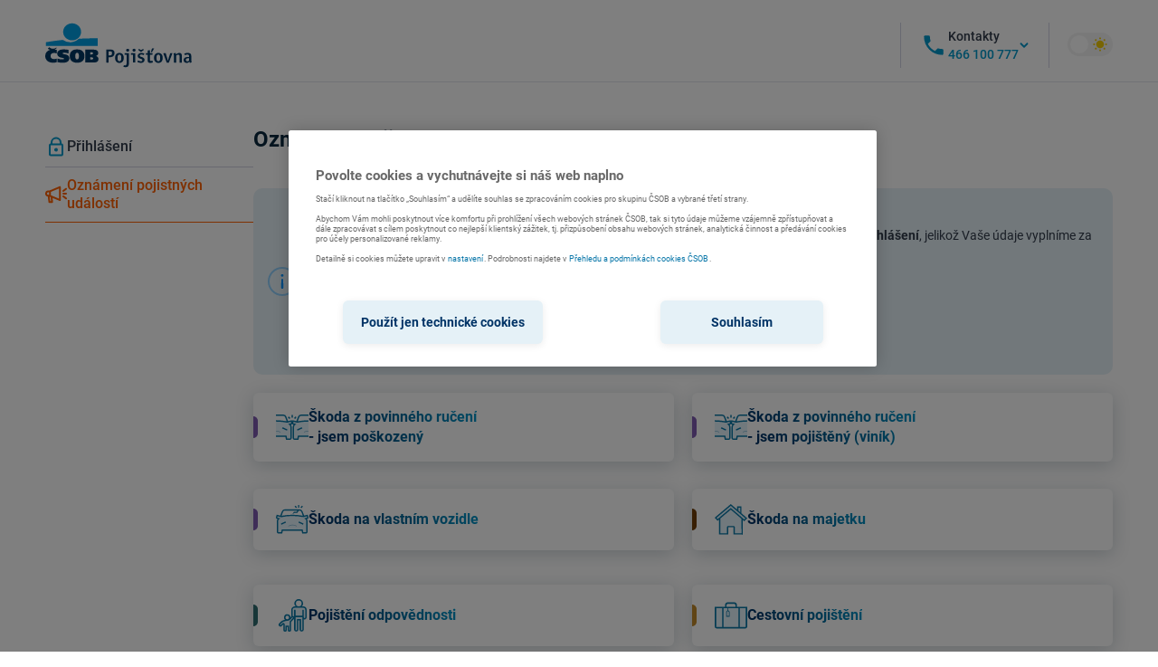

--- FILE ---
content_type: text/html; charset=UTF-8
request_url: https://moje.csobpoj.cz/oznameni-pojistnych-udalosti
body_size: 15264
content:
<!DOCTYPE html> <html class="ltr pui " dir="ltr" lang="cs-CZ"> <head> <title>Oznámení pojistných událostí - ČSOB Pojišťovna</title> <meta name="format-detection" content="telephone=no"> <meta name="viewport" content="width=device-width, initial-scale=1"> <link rel="shortcut icon" href="https://moje.csobpoj.cz/o/csobpoj-b2c-kz-theme/images/pui/csobpoj/favicons/favicon.ico"/> <!-- Top head CSS start --> <meta content="text/html; charset=UTF-8" http-equiv="content-type" /> <link href="https://moje.csobpoj.cz/o/csobpoj-b2c-kz-theme/images/favicon.ico" rel="icon" /> <!-- JSP - vzit jen nutne casti z Clay? --> <link class="lfr-css-file" data-senna-track="temporary" href="https://moje.csobpoj.cz/o/csobpoj-b2c-kz-theme/css/clay.css?browserId=chrome&amp;themeId=csobpojb2ckztheme_WAR_csobpojb2ckztheme&amp;minifierType=css&amp;languageId=cs_CZ&amp;b=7304&amp;t=1763179888000" id="liferayAUICSS" rel="stylesheet" type="text/css" /> <link data-senna-track="temporary" href="/o/frontend-css-web/main.css?browserId=chrome&amp;themeId=csobpojb2ckztheme_WAR_csobpojb2ckztheme&amp;minifierType=css&amp;languageId=cs_CZ&amp;b=7304&amp;t=1763183321033" id="liferayPortalCSS" rel="stylesheet" type="text/css" /> <link data-senna-track="temporary" href="/combo?browserId=chrome&amp;minifierType=&amp;themeId=csobpojb2ckztheme_WAR_csobpojb2ckztheme&amp;languageId=cs_CZ&amp;b=7304&amp;com_liferay_journal_content_web_portlet_JournalContentPortlet_INSTANCE_OXMwztRLsp1i:%2Fcss%2Fmain.css&amp;com_liferay_portal_search_web_search_bar_portlet_SearchBarPortlet_INSTANCE_templateSearch:%2Fcss%2Fmain.css&amp;com_liferay_product_navigation_product_menu_web_portlet_ProductMenuPortlet:%2Fcss%2Fmain.css&amp;com_liferay_product_navigation_user_personal_bar_web_portlet_ProductNavigationUserPersonalBarPortlet:%2Fcss%2Fmain.css&amp;t=1763179888000" id="2bcfb77f" rel="stylesheet" type="text/css" /> <link class="lfr-css-file" data-senna-track="temporary" href="https://moje.csobpoj.cz/o/csobpoj-b2c-kz-theme/css/main.css?browserId=chrome&amp;themeId=csobpojb2ckztheme_WAR_csobpojb2ckztheme&amp;minifierType=css&amp;languageId=cs_CZ&amp;b=7304&amp;t=1763179888000" id="liferayThemeCSS" rel="stylesheet" type="text/css" /> <style data-senna-track="temporary" type="text/css">#p_p_id_com_liferay_journal_content_web_portlet_JournalContentPortlet_INSTANCE_EuxRckWBbNP9_ .portlet-content{background-color:#;border-top-color:#;border-right-color:#;border-bottom-color:#;border-left-color:#;color:#}#p_p_id_com_liferay_journal_content_web_portlet_JournalContentPortlet_INSTANCE_JSc26ugL1w5y_ .portlet-content{background-color:#;border-top-color:#;border-right-color:#;border-bottom-color:#;border-left-color:#;color:#}#p_p_id_com_liferay_journal_content_web_portlet_JournalContentPortlet_INSTANCE_TPBvTGzS09ta_ .portlet-content{background-color:#;border-top-color:#;border-right-color:#;border-bottom-color:#;border-left-color:#;color:#}#p_p_id_com_liferay_journal_content_web_portlet_JournalContentPortlet_INSTANCE_1TgG9IOCBAdP_ .portlet-content{background-color:#;border-top-color:#;border-right-color:#;border-bottom-color:#;border-left-color:#;color:#}#p_p_id_com_liferay_journal_content_web_portlet_JournalContentPortlet_INSTANCE_yOn3vrqEdlqT_ .portlet-content{background-color:#;border-top-color:#;border-right-color:#;border-bottom-color:#;border-left-color:#;color:#}#p_p_id_com_liferay_journal_content_web_portlet_JournalContentPortlet_INSTANCE_eHf0pLq1I1MD_ .portlet-content{background-color:#;border-top-color:#;border-right-color:#;border-bottom-color:#;border-left-color:#;color:#}#p_p_id_com_liferay_journal_content_web_portlet_JournalContentPortlet_INSTANCE_2fwDhWrYJpcC_ .portlet-content{background-color:#;border-top-color:#;border-right-color:#;border-bottom-color:#;border-left-color:#;color:#}#p_p_id_com_liferay_journal_content_web_portlet_JournalContentPortlet_INSTANCE_F1uSzlTOJ47Q_ .portlet-content{background-color:#;border-top-color:#;border-right-color:#;border-bottom-color:#;border-left-color:#;color:#}#p_p_id_com_liferay_journal_content_web_portlet_JournalContentPortlet_INSTANCE_wwRTDU3jBUtf_ .portlet-content{background-color:#;border-top-color:#;border-right-color:#;border-bottom-color:#;border-left-color:#;color:#}#p_p_id_com_liferay_journal_content_web_portlet_JournalContentPortlet_INSTANCE_sTHAyTnYrqzr_ .portlet-content{background-color:#;border-top-color:#;border-right-color:#;border-bottom-color:#;border-left-color:#;color:#}</style> <!-- Top head CSS end --> <link rel="apple-touch-icon" sizes="180x180" href="https://moje.csobpoj.cz/o/csobpoj-b2c-kz-theme/images/pui/csobpoj/favicons/apple-touch-icon.png"> <link rel="icon" type="image/png" sizes="96x96" href="https://moje.csobpoj.cz/o/csobpoj-b2c-kz-theme/images/pui/csobpoj/favicons/favicon-96x96.png"> <link rel="icon" type="image/png" sizes="32x32" href="https://moje.csobpoj.cz/o/csobpoj-b2c-kz-theme/images/pui/csobpoj/favicons/favicon-32x32.png"> <link rel="icon" type="image/png" sizes="16x16" href="https://moje.csobpoj.cz/o/csobpoj-b2c-kz-theme/images/pui/csobpoj/favicons/favicon-16x16.png"> <link rel="manifest" href="https://moje.csobpoj.cz/o/csobpoj-b2c-kz-theme/images/pui/csobpoj/favicons/manifest.json"> <link rel="mask-icon" href="https://moje.csobpoj.cz/o/csobpoj-b2c-kz-theme/images/pui/csobpoj/favicons/safari-pinned-tab.svg" color="#2d89ef"> <meta name="msapplication-config" content="https://moje.csobpoj.cz/o/csobpoj-b2c-kz-theme/images/pui/csobpoj/favicons/browserconfig.xml"> <meta name="theme-color" content="#2d89ef"> <link class="lfr-css-file pui-css-file" rel="stylesheet" type="text/css" href="https://moje.csobpoj.cz/o/csobpoj-b2c-kz-theme/css/style.css?t=20251104115014"> <!-- Top head JS start --> <!-- Top head dynamic-include PRE begin --> <script data-senna-track="permanent" src="/combo?browserId=chrome&minifierType=js&languageId=cs_CZ&b=7304&t=1768940668193&/o/frontend-js-jquery-web/jquery/jquery.min.js&/o/frontend-js-jquery-web/jquery/init.js&/o/frontend-js-jquery-web/jquery/ajax.js&/o/frontend-js-jquery-web/jquery/bootstrap.bundle.min.js&/o/frontend-js-jquery-web/jquery/collapsible_search.js&/o/frontend-js-jquery-web/jquery/fm.js&/o/frontend-js-jquery-web/jquery/form.js&/o/frontend-js-jquery-web/jquery/popper.min.js&/o/frontend-js-jquery-web/jquery/side_navigation.js" type="text/javascript"></script> <link data-senna-track="temporary" href="https://moje.csobpoj.cz/oznameni-pojistnych-udalosti" rel="canonical" /> <link data-senna-track="temporary" href="https://moje.csobpoj.cz/oznameni-pojistnych-udalosti" hreflang="cs-CZ" rel="alternate" /> <link data-senna-track="temporary" href="https://moje.csobpoj.cz/en/oznameni-pojistnych-udalosti" hreflang="en-US" rel="alternate" /> <link data-senna-track="temporary" href="https://moje.csobpoj.cz/oznameni-pojistnych-udalosti" hreflang="x-default" rel="alternate" /> <meta property="og:locale" content="cs_CZ"> <meta property="og:locale:alternate" content="en_US"> <meta property="og:locale:alternate" content="cs_CZ"> <meta property="og:site_name" content="Moje"> <meta property="og:title" content="Oznámení pojistných událostí - Moje - Liferay"> <meta property="og:type" content="website"> <meta property="og:url" content="https://moje.csobpoj.cz/oznameni-pojistnych-udalosti"> <!-- Top head dynamic-include PRE end --> <script data-senna-track="temporary" type="text/javascript">var Liferay=Liferay||{};
Liferay.Browser={acceptsGzip:function(){return true},getMajorVersion:function(){return 131},getRevision:function(){return"537.36"},getVersion:function(){return"131.0"},isAir:function(){return false},isChrome:function(){return true},isEdge:function(){return false},isFirefox:function(){return false},isGecko:function(){return true},isIe:function(){return false},isIphone:function(){return false},isLinux:function(){return false},isMac:function(){return true},isMobile:function(){return false},isMozilla:function(){return false},
isOpera:function(){return false},isRtf:function(){return true},isSafari:function(){return true},isSun:function(){return false},isWebKit:function(){return true},isWindows:function(){return false}};Liferay.Data=Liferay.Data||{};Liferay.Data.ICONS_INLINE_SVG=true;Liferay.Data.NAV_SELECTOR="#navigation";Liferay.Data.NAV_SELECTOR_MOBILE="#navigationCollapse";Liferay.Data.isCustomizationView=function(){return false};Liferay.Data.notices=[];
Liferay.PortletKeys={DOCUMENT_LIBRARY:"com_liferay_document_library_web_portlet_DLPortlet",DYNAMIC_DATA_MAPPING:"com_liferay_dynamic_data_mapping_web_portlet_DDMPortlet",ITEM_SELECTOR:"com_liferay_item_selector_web_portlet_ItemSelectorPortlet"};Liferay.PropsValues={JAVASCRIPT_SINGLE_PAGE_APPLICATION_TIMEOUT:0,NTLM_AUTH_ENABLED:false,UPLOAD_SERVLET_REQUEST_IMPL_MAX_SIZE:304857600};
Liferay.ThemeDisplay={getLayoutId:function(){return"7"},getLayoutRelativeControlPanelURL:function(){return"/group/moje/~/control_panel/manage"},getLayoutRelativeURL:function(){return"/oznameni-pojistnych-udalosti"},getLayoutURL:function(){return"https://moje.csobpoj.cz/oznameni-pojistnych-udalosti"},getParentLayoutId:function(){return"0"},isControlPanel:function(){return false},isPrivateLayout:function(){return"false"},isVirtualLayout:function(){return false},getBCP47LanguageId:function(){return"cs-CZ"},
getCanonicalURL:function(){return"https://moje.csobpoj.cz/oznameni-pojistnych-udalosti"},getCDNBaseURL:function(){return"https://moje.csobpoj.cz"},getCDNDynamicResourcesHost:function(){return""},getCDNHost:function(){return""},getCompanyGroupId:function(){return"20124"},getCompanyId:function(){return"20098"},getDefaultLanguageId:function(){return"cs_CZ"},getDoAsUserIdEncoded:function(){return""},getLanguageId:function(){return"cs_CZ"},getParentGroupId:function(){return"36023"},getPathContext:function(){return""},
getPathImage:function(){return"/image"},getPathJavaScript:function(){return"/o/frontend-js-web"},getPathMain:function(){return"/c"},getPathThemeImages:function(){return"https://moje.csobpoj.cz/o/csobpoj-b2c-kz-theme/images"},getPathThemeRoot:function(){return"/o/csobpoj-b2c-kz-theme"},getPlid:function(){return"24"},getPortalURL:function(){return"https://moje.csobpoj.cz"},getScopeGroupId:function(){return"36023"},getScopeGroupIdOrLiveGroupId:function(){return"36023"},getSessionId:function(){return""},
getSiteAdminURL:function(){return"https://moje.csobpoj.cz/group/moje/~/control_panel/manage?p_p_lifecycle\x3d0\x26p_p_state\x3dmaximized\x26p_p_mode\x3dview"},getSiteGroupId:function(){return"36023"},getURLControlPanel:function(){return"/group/control_panel?refererPlid\x3d24"},getURLHome:function(){return"https://moje.csobpoj.cz/"},getUserEmailAddress:function(){return""},getUserId:function(){return"20103"},getUserName:function(){return""},isAddSessionIdToURL:function(){return false},isImpersonated:function(){return false},
isSignedIn:function(){return false},isStateExclusive:function(){return false},isStateMaximized:function(){return false},isStatePopUp:function(){return false}};var themeDisplay=Liferay.ThemeDisplay;
Liferay.AUI={getAvailableLangPath:function(){return"available_languages.jsp?browserId\x3dchrome\x26themeId\x3dcsobpojb2ckztheme_WAR_csobpojb2ckztheme\x26colorSchemeId\x3d01\x26minifierType\x3djs\x26languageId\x3dcs_CZ\x26b\x3d7304\x26t\x3d1768940642722"},getCombine:function(){return true},getComboPath:function(){return"/combo/?browserId\x3dchrome\x26minifierType\x3d\x26languageId\x3dcs_CZ\x26b\x3d7304\x26t\x3d1763183321844\x26"},getDateFormat:function(){return"%d.%m.%Y"},getEditorCKEditorPath:function(){return"/o/frontend-editor-ckeditor-web"},
getFilter:function(){var filter="raw";filter="min";return filter},getFilterConfig:function(){var instance=this;var filterConfig=null;if(!instance.getCombine())filterConfig={replaceStr:".js"+instance.getStaticResourceURLParams(),searchExp:"\\.js$"};return filterConfig},getJavaScriptRootPath:function(){return"/o/frontend-js-web"},getLangPath:function(){return"aui_lang.jsp?browserId\x3dchrome\x26themeId\x3dcsobpojb2ckztheme_WAR_csobpojb2ckztheme\x26colorSchemeId\x3d01\x26minifierType\x3djs\x26languageId\x3dcs_CZ\x26b\x3d7304\x26t\x3d1763183321844"},
getPortletRootPath:function(){return"/html/portlet"},getStaticResourceURLParams:function(){return"?browserId\x3dchrome\x26minifierType\x3d\x26languageId\x3dcs_CZ\x26b\x3d7304\x26t\x3d1763183321844"}};Liferay.authToken="abyw7HKL";Liferay.currentURL="/oznameni-pojistnych-udalosti";Liferay.currentURLEncoded="%2Foznameni-pojistnych-udalosti";</script> <script src="/o/js_loader_config?t=1768940667992" type="text/javascript"></script> <script data-senna-track="permanent" src="/combo?browserId=chrome&minifierType=js&languageId=cs_CZ&b=7304&t=1763183321844&/o/frontend-js-aui-web/aui/aui/aui.js&/o/frontend-js-aui-web/liferay/modules.js&/o/frontend-js-aui-web/liferay/aui_sandbox.js&/o/frontend-js-aui-web/aui/attribute-base/attribute-base.js&/o/frontend-js-aui-web/aui/attribute-complex/attribute-complex.js&/o/frontend-js-aui-web/aui/attribute-core/attribute-core.js&/o/frontend-js-aui-web/aui/attribute-observable/attribute-observable.js&/o/frontend-js-aui-web/aui/attribute-extras/attribute-extras.js&/o/frontend-js-aui-web/aui/event-custom-base/event-custom-base.js&/o/frontend-js-aui-web/aui/event-custom-complex/event-custom-complex.js&/o/frontend-js-aui-web/aui/oop/oop.js&/o/frontend-js-aui-web/aui/aui-base-lang/aui-base-lang.js&/o/frontend-js-aui-web/liferay/dependency.js&/o/frontend-js-aui-web/liferay/util.js&/o/frontend-js-aui-web/aui/aui-base-html5-shiv/aui-base-html5-shiv.js&/o/frontend-js-aui-web/aui/arraylist-add/arraylist-add.js&/o/frontend-js-aui-web/aui/arraylist-filter/arraylist-filter.js&/o/frontend-js-aui-web/aui/arraylist/arraylist.js&/o/frontend-js-aui-web/aui/array-extras/array-extras.js&/o/frontend-js-aui-web/aui/array-invoke/array-invoke.js&/o/frontend-js-aui-web/aui/base-base/base-base.js&/o/frontend-js-aui-web/aui/base-pluginhost/base-pluginhost.js&/o/frontend-js-aui-web/aui/classnamemanager/classnamemanager.js&/o/frontend-js-aui-web/aui/datatype-xml-format/datatype-xml-format.js&/o/frontend-js-aui-web/aui/datatype-xml-parse/datatype-xml-parse.js&/o/frontend-js-aui-web/aui/dom-base/dom-base.js&/o/frontend-js-aui-web/aui/dom-core/dom-core.js&/o/frontend-js-aui-web/aui/dom-screen/dom-screen.js&/o/frontend-js-aui-web/aui/dom-style/dom-style.js&/o/frontend-js-aui-web/aui/event-base/event-base.js&/o/frontend-js-aui-web/aui/event-delegate/event-delegate.js&/o/frontend-js-aui-web/aui/event-focus/event-focus.js&/o/frontend-js-aui-web/aui/event-hover/event-hover.js&/o/frontend-js-aui-web/aui/event-key/event-key.js" type="text/javascript"></script> <script data-senna-track="permanent" src="/combo?browserId=chrome&minifierType=js&languageId=cs_CZ&b=7304&t=1763183321844&/o/frontend-js-aui-web/aui/event-mouseenter/event-mouseenter.js&/o/frontend-js-aui-web/aui/event-mousewheel/event-mousewheel.js&/o/frontend-js-aui-web/aui/event-outside/event-outside.js&/o/frontend-js-aui-web/aui/event-resize/event-resize.js&/o/frontend-js-aui-web/aui/event-simulate/event-simulate.js&/o/frontend-js-aui-web/aui/event-synthetic/event-synthetic.js&/o/frontend-js-aui-web/aui/intl/intl.js&/o/frontend-js-aui-web/aui/io-base/io-base.js&/o/frontend-js-aui-web/aui/io-form/io-form.js&/o/frontend-js-aui-web/aui/io-queue/io-queue.js&/o/frontend-js-aui-web/aui/io-upload-iframe/io-upload-iframe.js&/o/frontend-js-aui-web/aui/io-xdr/io-xdr.js&/o/frontend-js-aui-web/aui/json-parse/json-parse.js&/o/frontend-js-aui-web/aui/json-stringify/json-stringify.js&/o/frontend-js-aui-web/aui/node-base/node-base.js&/o/frontend-js-aui-web/aui/node-core/node-core.js&/o/frontend-js-aui-web/aui/node-event-delegate/node-event-delegate.js&/o/frontend-js-aui-web/aui/node-event-simulate/node-event-simulate.js&/o/frontend-js-aui-web/aui/node-focusmanager/node-focusmanager.js&/o/frontend-js-aui-web/aui/node-pluginhost/node-pluginhost.js&/o/frontend-js-aui-web/aui/node-screen/node-screen.js&/o/frontend-js-aui-web/aui/node-style/node-style.js&/o/frontend-js-aui-web/aui/plugin/plugin.js&/o/frontend-js-aui-web/aui/pluginhost-base/pluginhost-base.js&/o/frontend-js-aui-web/aui/pluginhost-config/pluginhost-config.js&/o/frontend-js-aui-web/aui/querystring-stringify-simple/querystring-stringify-simple.js&/o/frontend-js-aui-web/aui/queue-promote/queue-promote.js&/o/frontend-js-aui-web/aui/selector-css2/selector-css2.js&/o/frontend-js-aui-web/aui/selector-css3/selector-css3.js&/o/frontend-js-aui-web/aui/selector-native/selector-native.js&/o/frontend-js-aui-web/aui/selector/selector.js&/o/frontend-js-aui-web/aui/widget-base/widget-base.js&/o/frontend-js-aui-web/aui/widget-htmlparser/widget-htmlparser.js" type="text/javascript"></script> <script data-senna-track="permanent" src="/combo?browserId=chrome&minifierType=js&languageId=cs_CZ&b=7304&t=1763183321844&/o/frontend-js-aui-web/aui/widget-skin/widget-skin.js&/o/frontend-js-aui-web/aui/widget-uievents/widget-uievents.js&/o/frontend-js-aui-web/aui/yui-throttle/yui-throttle.js&/o/frontend-js-aui-web/aui/aui-base-core/aui-base-core.js&/o/frontend-js-aui-web/aui/aui-classnamemanager/aui-classnamemanager.js&/o/frontend-js-aui-web/aui/aui-component/aui-component.js&/o/frontend-js-aui-web/aui/aui-debounce/aui-debounce.js&/o/frontend-js-aui-web/aui/aui-delayed-task-deprecated/aui-delayed-task-deprecated.js&/o/frontend-js-aui-web/aui/aui-event-base/aui-event-base.js&/o/frontend-js-aui-web/aui/aui-event-input/aui-event-input.js&/o/frontend-js-aui-web/aui/aui-form-validator/aui-form-validator.js&/o/frontend-js-aui-web/aui/aui-node-base/aui-node-base.js&/o/frontend-js-aui-web/aui/aui-node-html5/aui-node-html5.js&/o/frontend-js-aui-web/aui/aui-selector/aui-selector.js&/o/frontend-js-aui-web/aui/aui-timer/aui-timer.js&/o/frontend-js-aui-web/liferay/browser_selectors.js&/o/frontend-js-aui-web/liferay/form.js&/o/frontend-js-aui-web/liferay/form_placeholders.js&/o/frontend-js-aui-web/liferay/icon.js&/o/frontend-js-aui-web/liferay/menu.js&/o/frontend-js-aui-web/liferay/notice.js&/o/frontend-js-aui-web/liferay/poller.js&/o/frontend-js-web/loader/config.js&/o/frontend-js-web/loader/loader.js&/o/frontend-js-web/misc/svg4everybody.js&/o/frontend-js-web/liferay/dom_task_runner.js&/o/frontend-js-web/liferay/events.js&/o/frontend-js-web/liferay/lazy_load.js&/o/frontend-js-web/liferay/liferay.js&/o/frontend-js-web/liferay/global.bundle.js&/o/frontend-js-web/liferay/portlet.js&/o/frontend-js-web/liferay/workflow.js" type="text/javascript"></script> <script data-senna-track="temporary" src="/o/js_bundle_config?t=1768940681422" type="text/javascript"></script> <script data-senna-track="temporary" type="text/javascript"></script> <!-- Top head dynamic-include POST begin --> <style data-senna-track="temporary" type="text/css"></style> <script data-senna-track="temporary" type="text/javascript">if(window.Analytics)window._com_liferay_document_library_analytics_isViewFileEntry=false;</script> <script type="text/javascript">Liferay.on("ddmFieldBlur",function(event){if(window.Analytics)Analytics.send("fieldBlurred","Form",{fieldName:event.fieldName,focusDuration:event.focusDuration,formId:event.formId,page:event.page})});Liferay.on("ddmFieldFocus",function(event){if(window.Analytics)Analytics.send("fieldFocused","Form",{fieldName:event.fieldName,formId:event.formId,page:event.page})});
Liferay.on("ddmFormPageShow",function(event){if(window.Analytics)Analytics.send("pageViewed","Form",{formId:event.formId,page:event.page,title:event.title})});Liferay.on("ddmFormSubmit",function(event){if(window.Analytics)Analytics.send("formSubmitted","Form",{formId:event.formId})});Liferay.on("ddmFormView",function(event){if(window.Analytics)Analytics.send("formViewed","Form",{formId:event.formId,title:event.title})});</script> <!-- Top head dynamic-include POST end --> <!-- Top head JS end --> <script type="text/javascript">$(window).on("load",function(){Liferay.Session.extend=function(){}});</script> <script type="application/javascript" charset="utf-8" src="https://moje.csobpoj.cz/o/csobpoj-b2c-kz-theme/js/lib/jquery-ui.min.js?t=20251104115014"></script> <script type="application/javascript" charset="utf-8" src="https://moje.csobpoj.cz/o/csobpoj-b2c-kz-theme/js/base/theme-events.js?t=20251104115014"></script> <script type="application/javascript" charset="utf-8" src="https://moje.csobpoj.cz/o/csobpoj-b2c-kz-theme/js/base/lf-disabled-css.js?t=20251104115014"></script> <!-- Adobe Launch Header Code --> <script src="//assets.adobedtm.com/launch-ENafed5b860c6d47f68a058b2d975d366e.min.js"></script> <!-- // Adobe Launch Header Code --> </head> <body class="chrome controls-visible yui3-skin-sam signed-out public-page site chrome controls-visible yui3-skin-sam signed-out public-page site pui pui-is-anonymous dockbar-split "> <nav class="quick-access-nav" id="zdng_quickAccessNav"> <h1 class="hide-accessible">Navigace</h1> <ul> <li><a href="#main-content">Přejít k obsahu</a></li> </ul> </nav> <div class="closed d-print-none lfr-product-menu-panel sidenav-fixed sidenav-menu-slider" id="_com_liferay_product_navigation_product_menu_web_portlet_ProductMenuPortlet_sidenavSliderId"><div class="product-menu sidebar sidenav-menu"> <div class="portlet-boundary portlet-boundary_com_liferay_product_navigation_product_menu_web_portlet_ProductMenuPortlet_ portlet-static portlet-static-end portlet-borderless " id="p_p_id_com_liferay_product_navigation_product_menu_web_portlet_ProductMenuPortlet_"> <span id="p_com_liferay_product_navigation_product_menu_web_portlet_ProductMenuPortlet"></span> <div class="lfr-product-menu-sidebar lfr-applications-menu" id="productMenuSidebar"> <div class="sidebar-body"> </div> </div> </div> </div></div> <div class="portlet-boundary portlet-boundary_csobpojwebcdisplayb2c_WAR_csobpojb2ckzportlets_ portlet-static portlet-static-end portlet-borderless " id="p_p_id_csobpojwebcdisplayb2c_WAR_csobpojb2ckzportlets_"> <span id="p_csobpojwebcdisplayb2c_WAR_csobpojb2ckzportlets"></span> <section class="portlet" id="portlet_csobpojwebcdisplayb2c_WAR_csobpojb2ckzportlets"> <div class="portlet-content"> <div class=" portlet-content-container"> <div class="portlet-body"> <style> div#itemSelected { z-index: 9002 !important; } div#articleSelected { z-index: 9002 !important; } </style> <script type="text/javascript">function _csobpojwebcdisplayb2c_WAR_csobpojb2ckzportlets_getContent(id,callback,scope){var request=$.ajax({url:"https://moje.csobpoj.cz:443/oznameni-pojistnych-udalosti?p_p_id\x3dcsobpojwebcdisplayb2c_WAR_csobpojb2ckzportlets\x26p_p_lifecycle\x3d2\x26p_p_state\x3dnormal\x26p_p_mode\x3dview\x26p_p_resource_id\x3dgetWC\x26p_p_cacheability\x3dcacheLevelPage",data:{"_csobpojwebcdisplayb2c_WAR_csobpojb2ckzportlets_id":id},success:function(data){if(data!=null&&data.length>0)callback(data)}});setTimeout(function(){request.abort()},
1E4)}_csobpojwebcdisplayb2c_WAR_csobpojportletsb2c_getContent=_csobpojwebcdisplayb2c_WAR_csobpojb2ckzportlets_getContent;_csobpojsoykawcdb2c_WAR_csobpojportletsb2c_getContent=_csobpojwebcdisplayb2c_WAR_csobpojb2ckzportlets_getContent;_csobpojsoykawcdpublicweb_WAR_csobpojportletspublicweb_getContent=_csobpojwebcdisplayb2c_WAR_csobpojb2ckzportlets_getContent;
function _csobpojwebcdisplayb2c_WAR_csobpojb2ckzportlets_getContentUrlTitle(id,callback,scope){var request=$.ajax({url:"https://moje.csobpoj.cz:443/oznameni-pojistnych-udalosti?p_p_id\x3dcsobpojwebcdisplayb2c_WAR_csobpojb2ckzportlets\x26p_p_lifecycle\x3d2\x26p_p_state\x3dnormal\x26p_p_mode\x3dview\x26p_p_resource_id\x3dgetWCUrlTitle\x26p_p_cacheability\x3dcacheLevelPage",data:{"_csobpojwebcdisplayb2c_WAR_csobpojb2ckzportlets_id":id},success:function(data){if(data!=null&&data.length>0)callback(data)}});
setTimeout(function(){request.abort()},1E4)}_csobpojwebcdisplayb2c_WAR_csobpojportletsb2c_getContentUrlTitle=_csobpojwebcdisplayb2c_WAR_csobpojb2ckzportlets_getContentUrlTitle;_csobpojsoykawcdb2c_WAR_csobpojportletsb2c_getContentUrlTitle=_csobpojwebcdisplayb2c_WAR_csobpojb2ckzportlets_getContentUrlTitle;_csobpojsoykawcdpublicweb_WAR_csobpojportletspublicweb_getContentUrlTitle=_csobpojwebcdisplayb2c_WAR_csobpojb2ckzportlets_getContentUrlTitle;
function _csobpojwebcdisplayb2c_WAR_csobpojb2ckzportlets_getLayout(id,node,callback,scope){var request=$.ajax({url:"https://moje.csobpoj.cz:443/oznameni-pojistnych-udalosti?p_p_id\x3dcsobpojwebcdisplayb2c_WAR_csobpojb2ckzportlets\x26p_p_lifecycle\x3d2\x26p_p_state\x3dnormal\x26p_p_mode\x3dview\x26p_p_resource_id\x3dgetLayout\x26p_p_cacheability\x3dcacheLevelPage",data:{"_csobpojwebcdisplayb2c_WAR_csobpojb2ckzportlets_id":id,"_csobpojwebcdisplayb2c_WAR_csobpojb2ckzportlets_node":node},success:function(data){if(data!=
null&&data.length>0)callback(data)}});setTimeout(function(){request.abort()},1E4)}_csobpojwebcdisplayb2c_WAR_csobpojportletsb2c_getLayout=_csobpojwebcdisplayb2c_WAR_csobpojb2ckzportlets_getLayout;_csobpojsoykawcdb2c_WAR_csobpojportletsb2c_getLayout=_csobpojwebcdisplayb2c_WAR_csobpojb2ckzportlets_getLayout;_csobpojsoykawcdpublicweb_WAR_csobpojportletspublicweb_getLayout=_csobpojwebcdisplayb2c_WAR_csobpojb2ckzportlets_getLayout;</script> </div> </div> </div> </section> </div> <div class="d-flex flex-column min-vh-100 page" data-controller="main-menu"> <div class="page__header"> <div class="portlet-boundary portlet-boundary_csobpojheaderb2c_WAR_csobpojb2ckzportlets_ portlet-static portlet-static-end portlet-borderless " id="p_p_id_csobpojheaderb2c_WAR_csobpojb2ckzportlets_"> <span id="p_csobpojheaderb2c_WAR_csobpojb2ckzportlets"></span> <section class="portlet" id="portlet_csobpojheaderb2c_WAR_csobpojb2ckzportlets"> <div class="portlet-content"> <div class=" portlet-content-container"> <div class="portlet-body"> <style> div#itemSelected { z-index: 9002 !important; } div#articleSelected { z-index: 9002 !important; } </style> <header class="header"> <div class="row-main"> <div class="header__holder"> <p class="header__logo"> <a href="./" class="header__logo-link"> <span class="icon-svg icon-svg--logo u-d-none u-d-block@md" aria-hidden="true"> <svg class="icon-svg__svg" xmlns:xlink="http://www.w3.org/1999/xlink"> <use xlink:href="/o/csobpoj-b2c-kz-theme/images/csobpoj/icons.svg#icon-logo" width="100%" height="100%" focusable="false"></use> </svg> </span> <span class="icon-svg icon-svg--logo-stacked u-d-none@md" aria-hidden="true"> <svg class="icon-svg__svg" xmlns:xlink="http://www.w3.org/1999/xlink"> <use xlink:href="/o/csobpoj-b2c-kz-theme/images/csobpoj/icons.svg#icon-logo-stacked" width="100%" height="100%" focusable="false"></use> </svg> </span> <span class="u-vhide">ČSOB Pojišťovna</span> </a> </p> <nav class="header__nav"> <ul class="header__nav-list"> <li class="header__nav-item header__nav-item--timer" aria-hidden="true"> <div id="clbSessionTimer" class="logout-timer nav-dropdown" data-controller="logout-timer dropdown" data-logout-timer-progress-value="20" style="display: none;" data-action="mouseover->dropdown#open mouseout->dropdown#close"> <button class="logout-timer__btn" data-dropdown-target="button" aria-controls="clbSessionTimerDialog"> <svg xmlns="http://www.w3.org/2000/svg" width="24" height="24" viewBox="0 0 24 24"> <path fill="currentColor" d="M3 12a1 1 0 1 0-2 0 1 1 0 0 0 2 0Zm.68-3.44a1 1 0 1 0-1.84-.77 1 1 0 0 0 1.84.77Zm1.96-2.92a1 1 0 1 0-1.42-1.42 1 1 0 0 0 1.42 1.42Zm2.92-1.95a1 1 0 1 0-.77-1.85 1 1 0 0 0 .77 1.85ZM12 3a1 1 0 1 0 0-2 1 1 0 0 0 0 2Zm3.44.69a1 1 0 1 0 .77-1.85 1 1 0 0 0-.77 1.85Zm2.92 1.95a1 1 0 1 0 1.42-1.42 1 1 0 0 0-1.42 1.42Zm1.96 2.92a1 1 0 1 0 1.84-.77 1 1 0 0 0-1.84.77ZM21 12a1 1 0 1 0 2 0 1 1 0 0 0-2 0Zm-.68 3.44a1 1 0 1 0 1.84.77 1 1 0 0 0-1.84-.77Zm-1.96 2.92a1 1 0 1 0 1.42 1.42 1 1 0 0 0-1.42-1.42Zm-2.92 1.95a1 1 0 1 0 .77 1.85 1 1 0 0 0-.77-1.85ZM12 21a1 1 0 1 0 0 2 1 1 0 0 0 0-2Zm-3.44-.69a1 1 0 1 0-.77 1.85 1 1 0 0 0 .77-1.85Zm-2.92-1.95a1 1 0 1 0-1.42 1.42 1 1 0 0 0 1.42-1.42Zm-1.96-2.92a1 1 0 1 0-1.84.77 1 1 0 0 0 1.84-.77Z" /> <circle class="logout-timer__progress" data-logout-timer-target="progress" cx="12" cy="12" r="10" fill="none" stroke="currentColor" stroke-width="2" stroke-linecap="round" stroke-linejoin="round" stroke-dasharray="var(--logout-timer-dasharray)" stroke-dashoffset="var(--logout-timer-dashoffset)" /> </svg> </button> <div class="nav-dropdown__dialog nav-dropdown__dialog--logout-timer" data-dropdown-target="dialog" id="clbSessionTimerDialog"> <div class="nav-dropdown__content"> <div class="logout-timer__dropdown-content"> <span class="logout-timer__dropdown-icon"> <span class="icon-svg icon-svg--info-circle" aria-hidden="true"> <svg class="icon-svg__svg" xmlns:xlink="http://www.w3.org/1999/xlink"> <use xlink:href="/o/csobpoj-b2c-kz-theme/images/csobpoj/icons.svg#icon-info-circle" width="100%" height="100%" focusable="false"></use> </svg> </span> </span> <div id="clbSessionLengthInfo" class="logout-timer__dropdown-text"> <p class="logout-timer__dropdown-highlight">Za <span id="clbSessionCountdown"></span> vyprší platnost vaší session a zadané údaje budou zahozeny.</p> <p>Kliknutím na ikonu bude platnost session prodloužena.</p> </div> <div id="clbSessionEndInfo" class="logout-timer__dropdown-text" style="display:none;"> <p class="logout-timer__dropdown-highlight">Platnost session vypršela.</p> <p>Hlášení nepůjde dokončit a je zapotřebí obnovit stránku a vyplnit hlášení znovu.</p> </div> </div> </div> </div> </div> </li> <li class="header__nav-item"> <div class="nav-dropdown" data-controller="dropdown" data-dropdown-variant-value="nav-dropdown"> <div class="nav-dropdown__button"> <button type="button" data-action="dropdown#toggle" data-dropdown-target="button" aria-controls="nav-dropdown-NvkNdAQA" class="nav-button"> <span class="nav-button__icon nav-button__icon--left"> <span class="icon-svg icon-svg--phone" aria-hidden="true"> <svg class="icon-svg__svg" xmlns:xlink="http://www.w3.org/1999/xlink"> <use xlink:href="/o/csobpoj-b2c-kz-theme/images/csobpoj/icons.svg#icon-phone" width="100%" height="100%" focusable="false"></use> </svg> </span> </span> <span class="nav-button__content"> <span class="nav-button__label"> Kontakty </span> <span class="nav-button__sublabel">466&nbsp;100&nbsp;777</span> </span> <span class="nav-button__icon nav-button__icon--right"> <span class="icon-svg icon-svg--chevron-down-thick" aria-hidden="true"> <svg class="icon-svg__svg" xmlns:xlink="http://www.w3.org/1999/xlink"> <use xlink:href="/o/csobpoj-b2c-kz-theme/images/csobpoj/icons.svg#icon-chevron-down-thick" width="100%" height="100%" focusable="false"></use> </svg> </span> </span> </button> </div> <div class="nav-dropdown__dialog" data-dropdown-target="dialog" id="nav-dropdown-NvkNdAQA"> <div class="nav-dropdown__content"> <ul class="nav-dropdown__list"> <li class="nav-dropdown__item"> <a href="tel:+420466100777" class="nav-button nav-button--dropdown"> <span class="nav-button__icon nav-button__icon--left"> <span class="icon-svg icon-svg--phone" aria-hidden="true"> <svg class="icon-svg__svg" xmlns:xlink="http://www.w3.org/1999/xlink"> <use xlink:href="/o/csobpoj-b2c-kz-theme/images/csobpoj/icons.svg#icon-phone" width="100%" height="100%" focusable="false"></use> </svg> </span> </span> <span class="nav-button__content"> <span class="nav-button__label"> Infolinka </span> <span class="nav-button__sublabel">pracovní dny 8 - 18 h</span> </span> </a> </li> <li class="nav-dropdown__item"> <a href="//www.csobpoj.cz/poslete-nam-vzkaz" class="nav-button nav-button--dropdown" target="_blank" rel="noopener noreferrer"> <span class="nav-button__icon nav-button__icon--left"> <span class="icon-svg icon-svg--envelope" aria-hidden="true"> <svg class="icon-svg__svg" xmlns:xlink="http://www.w3.org/1999/xlink"> <use xlink:href="/o/csobpoj-b2c-kz-theme/images/csobpoj/icons.svg#icon-envelope" width="100%" height="100%" focusable="false"></use> </svg> </span> </span> <span class="nav-button__content"> <span class="nav-button__label"> Napište nám </span> </span> </a> </li> </ul> </div> </div> </div> </li> <li class="header__nav-item"> <div class="switch-button"> <input class="switch-button__input" type="checkbox" id="color-scheme-toggle" onclick="toggleTheme();" /> <label class="switch-button__label" for="color-scheme-toggle"> <span class="u-vhide">Přepnout barevný režim</span> <span class="switch-button__light-icon"> <span class="icon-svg icon-svg--theme-light" aria-hidden="true"> <svg class="icon-svg__svg" xmlns:xlink="http://www.w3.org/1999/xlink"> <use xlink:href="/o/csobpoj-b2c-kz-theme/images/csobpoj/icons.svg#icon-theme-light" width="100%" height="100%" focusable="false"></use> </svg> </span> </span> <span class="switch-button__dark-icon"> <span class="icon-svg icon-svg--theme-dark" aria-hidden="true"> <svg class="icon-svg__svg" xmlns:xlink="http://www.w3.org/1999/xlink"> <use xlink:href="/o/csobpoj-b2c-kz-theme/images/csobpoj/icons.svg#icon-theme-dark" width="100%" height="100%" focusable="false"></use> </svg> </span> </span> </label> </div> </li> <li class="header__nav-item u-d-none@lg"> <button type="button" class="header__menu-toggle" data-action="main-menu#toggle" data-main-menu-target="button"> <span class="icon-svg icon-svg--menu header__menu-toggle-icon header__menu-toggle-icon--open" aria-hidden="true"> <svg class="icon-svg__svg" xmlns:xlink="http://www.w3.org/1999/xlink"> <use xlink:href="/o/csobpoj-b2c-kz-theme/images/csobpoj/icons.svg#icon-menu" width="100%" height="100%" focusable="false"></use> </svg> </span> <span class="icon-svg icon-svg--close header__menu-toggle-icon header__menu-toggle-icon--close" aria-hidden="true"> <svg class="icon-svg__svg" xmlns:xlink="http://www.w3.org/1999/xlink"> <use xlink:href="/o/csobpoj-b2c-kz-theme/images/csobpoj/icons.svg#icon-close" width="100%" height="100%" focusable="false"></use> </svg> </span> <span class="u-vhide">Menu</span> </button> </li> </ul> </nav> </div> </div> </header> <script src="/o/csobpoj-b2c-kz-portlets/js/util/util.js?ts=20" type="text/javascript"></script> <script src="/o/csobpoj-b2c-kz-portlets/js/header/header.js?ts=20" type="text/javascript"></script> <script type="text/javascript">CSOBPojHeader.signedIn=false;CSOBPojHeader.URL_GET_UNREAD_MESSAGE_COUNT="https://moje.csobpoj.cz:443/oznameni-pojistnych-udalosti?p_p_id\x3dcsobpojheaderb2c_WAR_csobpojb2ckzportlets\x26p_p_lifecycle\x3d2\x26p_p_state\x3dnormal\x26p_p_mode\x3dview\x26p_p_resource_id\x3dgetUnreadMessageCount\x26p_p_cacheability\x3dcacheLevelPage";CSOBPojHeader.ID={"messages":"#_csobpojheaderb2c_WAR_csobpojb2ckzportlets_messages","TiGR":"TiGR"};$(function(){CSOBPojHeader.init()});</script> <script type="text/javascript">try{var dtmMeasureJson={login:{typ:"zeleny",klient:"N"}};var dtmsjednaneSmlouvy=sessionStorage["dtmsjednaneSmlouvy"];if(dtmsjednaneSmlouvy!=null)dtmMeasureJson.login["sjednaneSmlouvy"]=JSON.parse(dtmsjednaneSmlouvy);measure(dtmMeasureJson)}catch(e){};</script> <script type="text/javascript">try{var dtmHecOec={};measure({nonFormData:dtmHecOec})}catch(e){};</script> <script type="text/javascript">(function(){var className=document.documentElement.className;className=className.replace("no-js","js");(function(){var mediaHover=window.matchMedia("(hover: none), (pointer: coarse), (pointer: none)");mediaHover.addListener(function(media){document.documentElement.classList[media.matches?"add":"remove"]("no-hoverevents");document.documentElement.classList[!media.matches?"add":"remove"]("hoverevents")});className+=mediaHover.matches?" no-hoverevents":" hoverevents"})();(function(){var ua=navigator.userAgent.toLowerCase();
var isIOS=/ipad|iphone|ipod/.test(ua)&&!window.MSStream;if(isIOS===true){var viewportTag=document.querySelector("meta[name\x3dviewport]");viewportTag.setAttribute("content","width\x3ddevice-width, initial-scale\x3d1.0, minimum-scale\x3d1.0, maximum-scale\x3d1.0, user-scalable\x3dno")}})();(function(){var darkThemeMedia=window.matchMedia("(prefers-color-scheme: dark)");darkThemeMedia.addListener(()=>setTheme(getSystemTheme()));setTheme(getTheme());function getSystemTheme(){var systemTheme=darkThemeMedia.matches?
"dark":"light";return systemTheme}function getTheme(){var systemTheme=getSystemTheme();var chosenTheme=localStorage.getItem("color-scheme")||systemTheme;if(systemTheme===chosenTheme)localStorage.removeItem("color-scheme");return chosenTheme}function setTheme(theme){var systemTheme=getSystemTheme();if(systemTheme===theme)localStorage.removeItem("color-scheme");else localStorage.setItem("color-scheme",theme);document.documentElement.setAttribute("data-theme",theme)}function forceLightTheme(){document.documentElement.setAttribute("data-theme",
"light")}function toggleTheme(){var newTheme="light";var currentTheme=getTheme();if(currentTheme==="light")newTheme="dark";setTheme(newTheme)}window.toggleTheme=toggleTheme})();document.documentElement.className=className})();</script> </div> </div> </div> </section> </div> </div> <div class="page__body"> <div class="row-main"> <div class="page__holder"> <div class="page__menu" data-main-menu-target="dialog"> <nav class="main-menu"> <ul class="main-menu__list"> <li class="main-menu__item"> <a href="https://moje.csobpoj.cz/prihlaseni" class="main-menu__link" aria-current=""> <span class="icon-svg icon-svg--lock main-menu__link-icon" aria-hidden="true"> <svg class="icon-svg__svg" xmlns:xlink="http://www.w3.org/1999/xlink"> <use xlink:href="/o/csobpoj-b2c-kz-theme/images/csobpoj/icons.svg#icon-lock" width="100%" height="100%" focusable="false"></use> </svg> </span> <span class="main-menu__link-label">Přihlášení</span> </a> </li> <li class="main-menu__item"> <a href="https://moje.csobpoj.cz/oznameni-pojistnych-udalosti" class="main-menu__link" aria-current="page"> <span class="icon-svg icon-svg--megaphone main-menu__link-icon" aria-hidden="true"> <svg class="icon-svg__svg" xmlns:xlink="http://www.w3.org/1999/xlink"> <use xlink:href="/o/csobpoj-b2c-kz-theme/images/csobpoj/icons.svg#icon-megaphone" width="100%" height="100%" focusable="false"></use> </svg> </span> <span class="main-menu__link-label">Oznámení pojistných událostí</span> </a> </li> </ul> </nav> </div> <div class="page__main"> <main id="main" class="main"> <div class="sections-holder"> <h1 class="h2">Oznámení pojistných událostí</h1> <section id="content"> <div class="pui-layout pui-layout-dashboard" id="main-content" role="main"> <div class="portlet-layout"> <div class="portlet-column portlet-column-only pui-column-top pui-m-dashboard-top" id="column-top"> <div class="portlet-dropzone portlet-column-content portlet-column-content-only" id="layout-column_column-top"></div> </div> <div class="portlet-column portlet-column-only pui-column-main pui-m-dashboard-main" id="column-main"> <div class="portlet-dropzone portlet-column-content portlet-column-content-only" id="layout-column_column-main"> <div class="portlet-boundary portlet-boundary_com_liferay_journal_content_web_portlet_JournalContentPortlet_ portlet-static portlet-static-end portlet-borderless portlet-journal-content " id="p_p_id_com_liferay_journal_content_web_portlet_JournalContentPortlet_INSTANCE_cWId2KHo3Lb1_"> <span id="p_com_liferay_journal_content_web_portlet_JournalContentPortlet_INSTANCE_cWId2KHo3Lb1"></span> <section class="portlet" id="portlet_com_liferay_journal_content_web_portlet_JournalContentPortlet_INSTANCE_cWId2KHo3Lb1"> <div class="portlet-content"> <div class=" portlet-content-container"> <div class="portlet-body"> <div class="" data-fragments-editor-item-id="27601-36708" data-fragments-editor-item-type="fragments-editor-mapped-item" > <div class="journal-content-article " data-analytics-asset-id="57230" data-analytics-asset-title="Stala se vám škodní událost?" data-analytics-asset-type="web-content"> <div class="infopanel infopanel--info u-mb-md"> <span class="infopanel__icon"> <span class="icon-svg icon-svg--status-info" aria-hidden="true"> <svg class="icon-svg__svg" xmlns:xlink="http://www.w3.org/1999/xlink"> <use xlink:href="/o/csobpoj-b2c-kz-theme/images/csobpoj/icons.svg#icon-status-info" width="100%" height="100%" focusable="false"></use> </svg> </span> </span> <div class="infopanel__content"> <p class="h5">Ušetřete čas při hlášení události a získejte další benefity</p> <p>Přihlaste se do Klientské zóny a získejte něco navíc. Jako přihlášený uživatel <strong>ušetříte čas při vyplňování hlášení</strong>, jelikož Vaše údaje vyplníme za Vás, a také <strong>můžete oznámení kdykoliv přerušit a dokončit později</strong>, až se Vám to bude hodit.</p> <p> <a href="prihlaseni" type="button" class="button button--primary u-mt-sm u-mb-sm"> <span class="button__label">Přihlásit se do Klientské zóny</span> </a> </p> <p> <a href="tel:+420466100777" class="button-link"> <span class="icon-svg icon-svg--phone-filled" aria-hidden="true"> <svg class="icon-svg__svg" xmlns:xlink=" http://www.w3.org/1999/xlink"> <use xlink:href="/o/csobpoj-b2c-kz-theme/images/csobpoj/icons.svg#icon-phone-filled" width="100%" height="100%" focusable="false"></use> </svg> </span> <span>Nevíte si rady, zavolejte nám na číslo +420 466 100 777</span> </a> </p> </div> </div> </div> </div> </div> </div> </div> </section> </div> <div class="portlet-boundary portlet-boundary_com_liferay_nested_portlets_web_portlet_NestedPortletsPortlet_ portlet-static portlet-static-end portlet-borderless portlet-nested-portlets " id="p_p_id_com_liferay_nested_portlets_web_portlet_NestedPortletsPortlet_INSTANCE_CGCLYNzuBgJa_"> <span id="p_com_liferay_nested_portlets_web_portlet_NestedPortletsPortlet_INSTANCE_CGCLYNzuBgJa"></span> <section class="portlet" id="portlet_com_liferay_nested_portlets_web_portlet_NestedPortletsPortlet_INSTANCE_CGCLYNzuBgJa"> <div class="portlet-content"> <div class=" portlet-content-container"> <div class="portlet-body"> <div class="csobp-module"> <div id="_com_liferay_nested_portlets_web_portlet_NestedPortletsPortlet_INSTANCE_CGCLYNzuBgJa__column-1"> <div class="portlet-dropzone grid portlet-column-content portlet-column-content-only" id="layout-column__com_liferay_nested_portlets_web_portlet_NestedPortletsPortlet_INSTANCE_CGCLYNzuBgJa__column-1"> <div class="portlet-boundary portlet-boundary_com_liferay_journal_content_web_portlet_JournalContentPortlet_ portlet-static portlet-static-end portlet-borderless portlet-journal-content grid__cell grid__cell--eq size--6-12@lg" id="p_p_id_com_liferay_journal_content_web_portlet_JournalContentPortlet_INSTANCE_EuxRckWBbNP9_"> <span id="p_com_liferay_journal_content_web_portlet_JournalContentPortlet_INSTANCE_EuxRckWBbNP9"></span> <section class="portlet" id="portlet_com_liferay_journal_content_web_portlet_JournalContentPortlet_INSTANCE_EuxRckWBbNP9"> <div class="portlet-content"> <div class=" portlet-content-container"> <div class="portlet-body"> <div class="" data-fragments-editor-item-id="27601-36719" data-fragments-editor-item-type="fragments-editor-mapped-item" > <div class="journal-content-article " data-analytics-asset-id="57243" data-analytics-asset-title="POV - škoda - poškozený" data-analytics-asset-type="web-content"> <div class="insurance-report"> <div class="insurance-report__outer"> <div class="insurance-report__inner"> <span class="insurance-report__label"> <span class="product-color-label product-color-label--car-insurance"> </span> </span> <div class="insurance-report__icon"> <span class="icon-svg icon-svg--insurance-pov" aria-hidden="true"> <svg class="icon-svg__svg" xmlns:xlink="http://www.w3.org/1999/xlink"> <use xlink:href="/o/csobpoj-b2c-kz-theme/images/csobpoj/icons.svg#icon-insurance-pov" width="100%" height="100%" focusable="false"></use> </svg> </span> </div> <h2 class="insurance-report__title"> <a href="https://www.csobpoj.cz/co-budete-potrebovat-povinne-ruceni" class="insurance-report__link" target="_blank"> Škoda z povinného ručení<br>- jsem poškozený </a> </h2> </div> <div class="insurance-report__hidden"> <p class="insurance-report__description"> Poškodilo Vás vozidlo <strong>našeho klienta</strong>? </p> <p class="insurance-report__btn"> <a href="https://www.csobpoj.cz/co-budete-potrebovat-povinne-ruceni" class="button-link" target="_blank"> <span>Přejít</span> <span class="icon-svg icon-svg--chevron-right" aria-hidden="true"> <svg class="icon-svg__svg" xmlns:xlink="http://www.w3.org/1999/xlink"> <use xlink:href="/o/csobpoj-b2c-kz-theme/images/csobpoj/icons.svg#icon-chevron-right" width="100%" height="100%" focusable="false"></use> </svg> </span> </a> </p> </div> </div> </div> </div> </div> </div> </div> </div> </section> </div> <div class="portlet-boundary portlet-boundary_com_liferay_journal_content_web_portlet_JournalContentPortlet_ portlet-static portlet-static-end portlet-borderless portlet-journal-content grid__cell grid__cell--eq size--6-12@lg" id="p_p_id_com_liferay_journal_content_web_portlet_JournalContentPortlet_INSTANCE_JSc26ugL1w5y_"> <span id="p_com_liferay_journal_content_web_portlet_JournalContentPortlet_INSTANCE_JSc26ugL1w5y"></span> <section class="portlet" id="portlet_com_liferay_journal_content_web_portlet_JournalContentPortlet_INSTANCE_JSc26ugL1w5y"> <div class="portlet-content"> <div class=" portlet-content-container"> <div class="portlet-body"> <div class="" data-fragments-editor-item-id="27601-8688136" data-fragments-editor-item-type="fragments-editor-mapped-item" > <div class="journal-content-article " data-analytics-asset-id="8688134" data-analytics-asset-title="POV - škoda - viník" data-analytics-asset-type="web-content"> <div class="insurance-report"> <div class="insurance-report__outer"> <div class="insurance-report__inner"> <span class="insurance-report__label"> <span class="product-color-label product-color-label--car-insurance"> </span> </span> <div class="insurance-report__icon"> <span class="icon-svg icon-svg--insurance-pov" aria-hidden="true"> <svg class="icon-svg__svg" xmlns:xlink="http://www.w3.org/1999/xlink"> <use xlink:href="/o/csobpoj-b2c-kz-theme/images/csobpoj/icons.svg#icon-insurance-pov" width="100%" height="100%" focusable="false"></use> </svg> </span> </div> <h2 class="insurance-report__title"> <a href="https://www.csobpoj.cz/co-budete-potrebovat-povinne-ruceni" class="insurance-report__link" target="_blank"> Škoda z povinného ručení<br>- jsem pojištěný (viník) </a> </h2> </div> <div class="insurance-report__hidden"> <p class="insurance-report__description"> Byla způsobena škoda Vaším vozidlem <strong>pojištěným u ČSOB Pojišťovny</strong>? </p> <p class="insurance-report__btn"> <a href="https://www.csobpoj.cz/co-budete-potrebovat-povinne-ruceni" class="button-link" target="_blank"> <span>Přejít</span> <span class="icon-svg icon-svg--chevron-right" aria-hidden="true"> <svg class="icon-svg__svg" xmlns:xlink="http://www.w3.org/1999/xlink"> <use xlink:href="/o/csobpoj-b2c-kz-theme/images/csobpoj/icons.svg#icon-chevron-right" width="100%" height="100%" focusable="false"></use> </svg> </span> </a> </p> </div> </div> </div> </div> </div> </div> </div> </div> </section> </div> <div class="portlet-boundary portlet-boundary_com_liferay_journal_content_web_portlet_JournalContentPortlet_ portlet-static portlet-static-end portlet-borderless portlet-journal-content grid__cell grid__cell--eq size--6-12@lg" id="p_p_id_com_liferay_journal_content_web_portlet_JournalContentPortlet_INSTANCE_TPBvTGzS09ta_"> <span id="p_com_liferay_journal_content_web_portlet_JournalContentPortlet_INSTANCE_TPBvTGzS09ta"></span> <section class="portlet" id="portlet_com_liferay_journal_content_web_portlet_JournalContentPortlet_INSTANCE_TPBvTGzS09ta"> <div class="portlet-content"> <div class=" portlet-content-container"> <div class="portlet-body"> <div class="" data-fragments-editor-item-id="27601-36729" data-fragments-editor-item-type="fragments-editor-mapped-item" > <div class="journal-content-article " data-analytics-asset-id="57255" data-analytics-asset-title="HAV - škoda" data-analytics-asset-type="web-content"> <div class="insurance-report"> <div class="insurance-report__outer"> <div class="insurance-report__inner"> <span class="insurance-report__label"> <span class="product-color-label product-color-label--car-insurance"> </span> </span> <div class="insurance-report__icon"> <span class="icon-svg icon-svg--insurance-hav" aria-hidden="true"> <svg class="icon-svg__svg" xmlns:xlink="http://www.w3.org/1999/xlink"> <use xlink:href="/o/csobpoj-b2c-kz-theme/images/csobpoj/icons.svg#icon-insurance-hav" width="100%" height="100%" focusable="false"></use> </svg> </span> </div> <h2 class="insurance-report__title"> <a href="https://www.csobpoj.cz/co-budete-potrebovat-havarijni-pojisteni" class="insurance-report__link" target="_blank"> Škoda na vlastním vozidle </a> </h2> </div> <div class="insurance-report__hidden"> <p class="insurance-report__description"> Poškodil Vám vozidlo neznámý pachatel, <b>zvěř</b>, <b>živelná událost</b> nebo případně Vy vlastní vinou? Bylo vozidlo odcizeno nebo se rozbilo <b>čelní sklo</b>? </p> <p class="insurance-report__btn"> <a href="https://www.csobpoj.cz/co-budete-potrebovat-havarijni-pojisteni" class="button-link" target="_blank"> <span>Přejít</span> <span class="icon-svg icon-svg--chevron-right" aria-hidden="true"> <svg class="icon-svg__svg" xmlns:xlink="http://www.w3.org/1999/xlink"> <use xlink:href="/o/csobpoj-b2c-kz-theme/images/csobpoj/icons.svg#icon-chevron-right" width="100%" height="100%" focusable="false"></use> </svg> </span> </a> </p> </div> </div> </div> </div> </div> </div> </div> </div> </section> </div> <div class="portlet-boundary portlet-boundary_com_liferay_journal_content_web_portlet_JournalContentPortlet_ portlet-static portlet-static-end portlet-borderless portlet-journal-content grid__cell grid__cell--eq size--6-12@lg" id="p_p_id_com_liferay_journal_content_web_portlet_JournalContentPortlet_INSTANCE_1TgG9IOCBAdP_"> <span id="p_com_liferay_journal_content_web_portlet_JournalContentPortlet_INSTANCE_1TgG9IOCBAdP"></span> <section class="portlet" id="portlet_com_liferay_journal_content_web_portlet_JournalContentPortlet_INSTANCE_1TgG9IOCBAdP"> <div class="portlet-content"> <div class=" portlet-content-container"> <div class="portlet-body"> <div class="" data-fragments-editor-item-id="27601-36739" data-fragments-editor-item-type="fragments-editor-mapped-item" > <div class="journal-content-article " data-analytics-asset-id="57267" data-analytics-asset-title="MAJETEK - škoda" data-analytics-asset-type="web-content"> <div class="insurance-report"> <div class="insurance-report__outer"> <div class="insurance-report__inner"> <span class="insurance-report__label"> <span class="product-color-label product-color-label--property-insurance"> </span> </span> <div class="insurance-report__icon"> <span class="icon-svg icon-svg--insurance-majetek" aria-hidden="true"> <svg class="icon-svg__svg" xmlns:xlink="http://www.w3.org/1999/xlink"> <use xlink:href="/o/csobpoj-b2c-kz-theme/images/csobpoj/icons.svg#icon-insurance-majetek" width="100%" height="100%" focusable="false"></use> </svg> </span> </div> <h2 class="insurance-report__title"> <a href="https://www.csobpoj.cz/co-budete-potrebovat-k-oznameni-skody-na-majetku" class="insurance-report__link" target="_blank"> Škoda na majetku </a> </h2> </div> <div class="insurance-report__hidden"> <p class="insurance-report__description"> Máte poškozený svůj majetek, ať už se jedná o dům, byt, vybavení domácnosti nebo jiné movité věci? </p> <p class="insurance-report__btn"> <a href="https://www.csobpoj.cz/co-budete-potrebovat-k-oznameni-skody-na-majetku" class="button-link" target="_blank"> <span>Přejít</span> <span class="icon-svg icon-svg--chevron-right" aria-hidden="true"> <svg class="icon-svg__svg" xmlns:xlink="http://www.w3.org/1999/xlink"> <use xlink:href="/o/csobpoj-b2c-kz-theme/images/csobpoj/icons.svg#icon-chevron-right" width="100%" height="100%" focusable="false"></use> </svg> </span> </a> </p> </div> </div> </div> </div> </div> </div> </div> </div> </section> </div> <div class="portlet-boundary portlet-boundary_com_liferay_journal_content_web_portlet_JournalContentPortlet_ portlet-static portlet-static-end portlet-borderless portlet-journal-content grid__cell grid__cell--eq size--6-12@lg" id="p_p_id_com_liferay_journal_content_web_portlet_JournalContentPortlet_INSTANCE_yOn3vrqEdlqT_"> <span id="p_com_liferay_journal_content_web_portlet_JournalContentPortlet_INSTANCE_yOn3vrqEdlqT"></span> <section class="portlet" id="portlet_com_liferay_journal_content_web_portlet_JournalContentPortlet_INSTANCE_yOn3vrqEdlqT"> <div class="portlet-content"> <div class=" portlet-content-container"> <div class="portlet-body"> <div class="" data-fragments-editor-item-id="27601-36749" data-fragments-editor-item-type="fragments-editor-mapped-item" > <div class="journal-content-article " data-analytics-asset-id="57279" data-analytics-asset-title="ODPOVEDNOST - škoda" data-analytics-asset-type="web-content"> <div class="insurance-report"> <div class="insurance-report__outer"> <div class="insurance-report__inner"> <span class="insurance-report__label"> <span class="product-color-label product-color-label--liability-insurance"> </span> </span> <div class="insurance-report__icon"> <span class="icon-svg icon-svg--insurance-odpovednost" aria-hidden="true"> <svg class="icon-svg__svg" xmlns:xlink="http://www.w3.org/1999/xlink"> <use xlink:href="/o/csobpoj-b2c-kz-theme/images/csobpoj/icons.svg#icon-insurance-odpovednost" width="100%" height="100%" focusable="false"></use> </svg> </span> </div> <h2 class="insurance-report__title"> <a href="https://www.csobpoj.cz/co-budete-potrebovat-k-oznameni-skody-odpovednost" class="insurance-report__link" target="_blank"> Pojištění odpovědnosti </a> </h2> </div> <div class="insurance-report__hidden"> <p class="insurance-report__description"> Způsobili jste škodu nebo újmu někomu dalšímu? Vznikla Vaší vinou škoda Vašemu zaměstnavateli? </p> <p class="insurance-report__btn"> <a href="https://www.csobpoj.cz/co-budete-potrebovat-k-oznameni-skody-odpovednost" class="button-link" target="_blank"> <span>Přejít</span> <span class="icon-svg icon-svg--chevron-right" aria-hidden="true"> <svg class="icon-svg__svg" xmlns:xlink="http://www.w3.org/1999/xlink"> <use xlink:href="/o/csobpoj-b2c-kz-theme/images/csobpoj/icons.svg#icon-chevron-right" width="100%" height="100%" focusable="false"></use> </svg> </span> </a> </p> </div> </div> </div> </div> </div> </div> </div> </div> </section> </div> <div class="portlet-boundary portlet-boundary_com_liferay_journal_content_web_portlet_JournalContentPortlet_ portlet-static portlet-static-end portlet-borderless portlet-journal-content grid__cell grid__cell--eq size--6-12@lg" id="p_p_id_com_liferay_journal_content_web_portlet_JournalContentPortlet_INSTANCE_eHf0pLq1I1MD_"> <span id="p_com_liferay_journal_content_web_portlet_JournalContentPortlet_INSTANCE_eHf0pLq1I1MD"></span> <section class="portlet" id="portlet_com_liferay_journal_content_web_portlet_JournalContentPortlet_INSTANCE_eHf0pLq1I1MD"> <div class="portlet-content"> <div class=" portlet-content-container"> <div class="portlet-body"> <div class="" data-fragments-editor-item-id="27601-36759" data-fragments-editor-item-type="fragments-editor-mapped-item" > <div class="journal-content-article " data-analytics-asset-id="57291" data-analytics-asset-title="CESTO - škoda" data-analytics-asset-type="web-content"> <div class="insurance-report"> <div class="insurance-report__outer"> <div class="insurance-report__inner"> <span class="insurance-report__label"> <span class="product-color-label product-color-label--travel-insurance"> </span> </span> <div class="insurance-report__icon"> <span class="icon-svg icon-svg--insurance-cestovni" aria-hidden="true"> <svg class="icon-svg__svg" xmlns:xlink="http://www.w3.org/1999/xlink"> <use xlink:href="/o/csobpoj-b2c-kz-theme/images/csobpoj/icons.svg#icon-insurance-cestovni" width="100%" height="100%" focusable="false"></use> </svg> </span> </div> <h2 class="insurance-report__title"> <a href="https://www.csobpoj.cz/co-budete-potrebovat-k-oznameni-skody-cesto" class="insurance-report__link" target="_blank"> Cestovní pojištění </a> </h2> </div> <div class="insurance-report__hidden"> <p class="insurance-report__description"> Potřebovali jste zdravotní ošetření v zahraničí? Nemohli jste odjet na dovolenou? Pokud jste událost neřešili s asistenční službou, použijte tento formulář. </p> <p class="insurance-report__btn"> <a href="https://www.csobpoj.cz/co-budete-potrebovat-k-oznameni-skody-cesto" class="button-link" target="_blank"> <span>Přejít</span> <span class="icon-svg icon-svg--chevron-right" aria-hidden="true"> <svg class="icon-svg__svg" xmlns:xlink="http://www.w3.org/1999/xlink"> <use xlink:href="/o/csobpoj-b2c-kz-theme/images/csobpoj/icons.svg#icon-chevron-right" width="100%" height="100%" focusable="false"></use> </svg> </span> </a> </p> </div> </div> </div> </div> </div> </div> </div> </div> </section> </div> <div class="portlet-boundary portlet-boundary_com_liferay_journal_content_web_portlet_JournalContentPortlet_ portlet-static portlet-static-end portlet-borderless portlet-journal-content grid__cell grid__cell--eq size--6-12@lg" id="p_p_id_com_liferay_journal_content_web_portlet_JournalContentPortlet_INSTANCE_2fwDhWrYJpcC_"> <span id="p_com_liferay_journal_content_web_portlet_JournalContentPortlet_INSTANCE_2fwDhWrYJpcC"></span> <section class="portlet" id="portlet_com_liferay_journal_content_web_portlet_JournalContentPortlet_INSTANCE_2fwDhWrYJpcC"> <div class="portlet-content"> <div class=" portlet-content-container"> <div class="portlet-body"> <div class="" data-fragments-editor-item-id="27601-1283667" data-fragments-editor-item-type="fragments-editor-mapped-item" > <div class="journal-content-article " data-analytics-asset-id="1283665" data-analytics-asset-title="Život - oznámení PU" data-analytics-asset-type="web-content"> <div class="insurance-report"> <div class="insurance-report__outer"> <div class="insurance-report__inner"> <span class="insurance-report__label"> <span class="product-color-label product-color-label--life-insurance"> </span> </span> <div class="insurance-report__icon"> <span class="icon-svg icon-svg--insurance-zivot" aria-hidden="true"> <svg class="icon-svg__svg" xmlns:xlink="http://www.w3.org/1999/xlink"> <use xlink:href="/o/csobpoj-b2c-kz-theme/images/csobpoj/icons.svg#icon-insurance-zivot" width="100%" height="100%" focusable="false"></use> </svg> </span> </div> <h2 class="insurance-report__title"> <a href="https://www.csobpoj.cz/oznameni-pojistne-udalosti-zivotni-a-urazove-pojisteni" class="insurance-report__link" target="_blank"> Životní pojištění </a> </h2> </div> <div class="insurance-report__hidden"> <p class="insurance-report__description"> Přihodil se Vám úraz nebo jste byli hospitalizováni? Jste v pracovní neschopnosti nebo chcete oznámit jinou újmu ze životního pojištění? </p> <p class="insurance-report__btn"> <a href="https://www.csobpoj.cz/oznameni-pojistne-udalosti-zivotni-a-urazove-pojisteni" class="button-link" target="_blank"> <span>Přejít</span> <span class="icon-svg icon-svg--chevron-right" aria-hidden="true"> <svg class="icon-svg__svg" xmlns:xlink="http://www.w3.org/1999/xlink"> <use xlink:href="/o/csobpoj-b2c-kz-theme/images/csobpoj/icons.svg#icon-chevron-right" width="100%" height="100%" focusable="false"></use> </svg> </span> </a> </p> </div> </div> </div> </div> </div> </div> </div> </div> </section> </div> <div class="portlet-boundary portlet-boundary_com_liferay_journal_content_web_portlet_JournalContentPortlet_ portlet-static portlet-static-end portlet-borderless portlet-journal-content grid__cell grid__cell--eq size--6-12@lg" id="p_p_id_com_liferay_journal_content_web_portlet_JournalContentPortlet_INSTANCE_F1uSzlTOJ47Q_"> <span id="p_com_liferay_journal_content_web_portlet_JournalContentPortlet_INSTANCE_F1uSzlTOJ47Q"></span> <section class="portlet" id="portlet_com_liferay_journal_content_web_portlet_JournalContentPortlet_INSTANCE_F1uSzlTOJ47Q"> <div class="portlet-content"> <div class=" portlet-content-container"> <div class="portlet-body"> <div class="" data-fragments-editor-item-id="27601-8255699" data-fragments-editor-item-type="fragments-editor-mapped-item" > <div class="journal-content-article " data-analytics-asset-id="8255697" data-analytics-asset-title="Ztráta platební karty" data-analytics-asset-type="web-content"> <div class="insurance-report"> <div class="insurance-report__outer"> <div class="insurance-report__inner"> <span class="insurance-report__label"> <span class="product-color-label product-color-label--other-insurance"> </span> </span> <div class="insurance-report__icon"> <span class="icon-svg icon-svg--insurance-karta" aria-hidden="true"> <svg class="icon-svg__svg" xmlns:xlink="http://www.w3.org/1999/xlink"> <use xlink:href="/o/csobpoj-b2c-kz-theme/images/csobpoj/icons.svg#icon-insurance-karta" width="100%" height="100%" focusable="false"></use> </svg> </span> </div> <h2 class="insurance-report__title"> <a href="https://www.csob.cz/portal/lide/pojisteni/pojisteni-ztraty-a-kradeze-karty" class="insurance-report__link" target="_blank"> Ztráta/odcizení platební karty </a> </h2> </div> <div class="insurance-report__hidden"> <p class="insurance-report__description"> Blokaci karty proveďte neprodleně <b>na čísle 495 800 111</b>. Následně navštivte kteroukoliv <b>pobočku banky ČSOB</b>, kde vyplníte formulář Oznámení škodné události. </p> <p class="insurance-report__btn"> <a href="https://www.csob.cz/portal/lide/pojisteni/pojisteni-ztraty-a-kradeze-karty" class="button-link" target="_blank"> <span>Přejít</span> <span class="icon-svg icon-svg--chevron-right" aria-hidden="true"> <svg class="icon-svg__svg" xmlns:xlink="http://www.w3.org/1999/xlink"> <use xlink:href="/o/csobpoj-b2c-kz-theme/images/csobpoj/icons.svg#icon-chevron-right" width="100%" height="100%" focusable="false"></use> </svg> </span> </a> </p> </div> </div> </div> </div> </div> </div> </div> </div> </section> </div> <div class="portlet-boundary portlet-boundary_com_liferay_journal_content_web_portlet_JournalContentPortlet_ portlet-static portlet-static-end portlet-borderless portlet-journal-content grid__cell grid__cell--eq size--6-12@lg" id="p_p_id_com_liferay_journal_content_web_portlet_JournalContentPortlet_INSTANCE_wwRTDU3jBUtf_"> <span id="p_com_liferay_journal_content_web_portlet_JournalContentPortlet_INSTANCE_wwRTDU3jBUtf"></span> <section class="portlet" id="portlet_com_liferay_journal_content_web_portlet_JournalContentPortlet_INSTANCE_wwRTDU3jBUtf"> <div class="portlet-content"> <div class=" portlet-content-container"> <div class="portlet-body"> <div class="" data-fragments-editor-item-id="27601-8559993" data-fragments-editor-item-type="fragments-editor-mapped-item" > <div class="journal-content-article " data-analytics-asset-id="8559991" data-analytics-asset-title="Dlaždice - Ochrana prodloužené záruky" data-analytics-asset-type="web-content"> <div class="insurance-report"> <div class="insurance-report__outer"> <div class="insurance-report__inner"> <span class="insurance-report__label"> <span class="product-color-label product-color-label--other-insurance"> </span> </span> <div class="insurance-report__icon"> <span class="icon-svg icon-svg--insurance-nakup" aria-hidden="true"> <svg class="icon-svg__svg" xmlns:xlink="http://www.w3.org/1999/xlink"> <use xlink:href="/o/csobpoj-b2c-kz-theme/images/csobpoj/icons.svg#icon-insurance-nakup" width="100%" height="100%" focusable="false"></use> </svg> </span> </div> <h2 class="insurance-report__title"> <a href="https://www.csobpoj.cz/oznameni-pojistne-udalosti-ochrana-nakupu-a-prodlouzene-zaruky" class="insurance-report__link" target="_blank"> Ochrana nákupu a prodloužená záruka ke kreditní kartě ČSOB </a> </h2> </div> <div class="insurance-report__hidden"> <p class="insurance-report__description"> Oznámit škodu z pojištění ochrany nákupu a prodloužené záruky ke kreditní kartě ČSOB můžete telefonicky nebo e-mailem. </p> <p class="insurance-report__btn"> <a href="https://www.csobpoj.cz/oznameni-pojistne-udalosti-ochrana-nakupu-a-prodlouzene-zaruky" class="button-link" target="_blank"> <span>Přejít</span> <span class="icon-svg icon-svg--chevron-right" aria-hidden="true"> <svg class="icon-svg__svg" xmlns:xlink="http://www.w3.org/1999/xlink"> <use xlink:href="/o/csobpoj-b2c-kz-theme/images/csobpoj/icons.svg#icon-chevron-right" width="100%" height="100%" focusable="false"></use> </svg> </span> </a> </p> </div> </div> </div> </div> </div> </div> </div> </div> </section> </div> <div class="portlet-boundary portlet-boundary_com_liferay_journal_content_web_portlet_JournalContentPortlet_ portlet-static portlet-static-end portlet-borderless portlet-journal-content grid__cell grid__cell--eq size--6-12@lg" id="p_p_id_com_liferay_journal_content_web_portlet_JournalContentPortlet_INSTANCE_sTHAyTnYrqzr_"> <span id="p_com_liferay_journal_content_web_portlet_JournalContentPortlet_INSTANCE_sTHAyTnYrqzr"></span> <section class="portlet" id="portlet_com_liferay_journal_content_web_portlet_JournalContentPortlet_INSTANCE_sTHAyTnYrqzr"> <div class="portlet-content"> <div class=" portlet-content-container"> <div class="portlet-body"> <div class="" data-fragments-editor-item-id="27601-11536718" data-fragments-editor-item-type="fragments-editor-mapped-item" > <div class="journal-content-article " data-analytics-asset-id="11536716" data-analytics-asset-title="PIR - škoda" data-analytics-asset-type="web-content"> <div class="insurance-report"> <div class="insurance-report__outer"> <div class="insurance-report__inner"> <span class="insurance-report__label"> <span class="product-color-label product-color-label--internet-risk-insurance"> </span> </span> <div class="insurance-report__icon"> <span class="icon-svg icon-svg--insurance-internet" aria-hidden="true"> <svg class="icon-svg__svg" xmlns:xlink="http://www.w3.org/1999/xlink"> <use xlink:href="/o/csobpoj-b2c-kz-theme/images/csobpoj/icons.svg#icon-insurance-internet" width="100%" height="100%" focusable="false"></use> </svg> </span> </div> <h2 class="insurance-report__title"> <a href="https://www.csobpoj.cz/oznameni-pojistne-udalosti-internetova-rizika-pravni-pomoc" class="insurance-report__link" target="_blank"> Pojištění internetových rizik </a> </h2> </div> <div class="insurance-report__hidden"> <p class="insurance-report__description"> Byla vám způsobena škoda na internetu? </p> <p class="insurance-report__btn"> <a href="https://www.csobpoj.cz/oznameni-pojistne-udalosti-internetova-rizika-pravni-pomoc" class="button-link" target="_blank"> <span>Přejít</span> <span class="icon-svg icon-svg--chevron-right" aria-hidden="true"> <svg class="icon-svg__svg" xmlns:xlink="http://www.w3.org/1999/xlink"> <use xlink:href="/o/csobpoj-b2c-kz-theme/images/csobpoj/icons.svg#icon-chevron-right" width="100%" height="100%" focusable="false"></use> </svg> </span> </a> </p> </div> </div> </div> </div> </div> </div> </div> </div> </section> </div> </div> </div> </div> </div> </div> </div> </section> </div> </div> </div> <div class="portlet-column portlet-column-only pui-column-bottom pui-m-dashboard-bottom" id="column-bottom"> <div class="portlet-dropzone portlet-column-content portlet-column-content-only" id="layout-column_column-bottom"> <div class="portlet-boundary portlet-boundary_csobpojb2chlasenisso_WAR_csobpojb2chlasenikz_ portlet-static portlet-static-end portlet-borderless " id="p_p_id_csobpojb2chlasenisso_WAR_csobpojb2chlasenikz_"> <span id="p_csobpojb2chlasenisso_WAR_csobpojb2chlasenikz"></span> <section class="portlet" id="portlet_csobpojb2chlasenisso_WAR_csobpojb2chlasenikz"> <div class="portlet-content"> <div class=" portlet-content-container"> <div class="portlet-body"> </div> </div> </div> </section> </div> <div class="portlet-boundary portlet-boundary_com_liferay_journal_content_web_portlet_JournalContentPortlet_ portlet-static portlet-static-end portlet-borderless portlet-journal-content " id="p_p_id_com_liferay_journal_content_web_portlet_JournalContentPortlet_INSTANCE_OXMwztRLsp1i_"> <span id="p_com_liferay_journal_content_web_portlet_JournalContentPortlet_INSTANCE_OXMwztRLsp1i"></span> <section class="portlet" id="portlet_com_liferay_journal_content_web_portlet_JournalContentPortlet_INSTANCE_OXMwztRLsp1i"> <div class="portlet-content"> <div class=" portlet-content-container"> <div class="portlet-body"> <div class="" data-fragments-editor-item-id="27601-9722763" data-fragments-editor-item-type="fragments-editor-mapped-item" > <div class="journal-content-article " data-analytics-asset-id="9722761" data-analytics-asset-title="FAQ - hlášenky new" data-analytics-asset-type="web-content"> <section class="section"> <h2 class="h4"> Časté dotazy </h2> <div class="content-box"> <div class="content-box__body"> <div class="accordion accordion--bd" data-controller="accordion"> <ul class="accordion__list"> <li class="accordion__item" data-accordion-target="item"> <div class="accordion__header"> <h3 class="accordion__heading"> <button type="button" aria-expanded="false" aria-controls="accordion-content-0" id="accordion-button-0" data-action="accordion#toggle" class="accordion__button"> <span>Nepamatuji si číslo pojistné smlouvy. Co mám dělat?</span> <span class="icon-svg icon-svg--chevron-down" aria-hidden="true"> <svg class="icon-svg__svg" xmlns:xlink="http://www.w3.org/1999/xlink"> <use xlink:href="/o/csobpoj-b2c-kz-theme/images/csobpoj/icons.svg#icon-chevron-down" width="100%" height="100%" focusable="false"></use> </svg> </span> </button> </h3> </div> <div class="accordion__content" id="accordion-content-0" aria-labelledby="accordion-button-0" hidden="true"> <div class="accordion__text"> <p>V případě pojištění vozidel stačí vyplnit SPZ a my číslo vaší pojistné smlouvy dohledáme. U ostatních pojištění je číslo smlouvy možné dohledat v dokumentech obdržených při sjednání pojištění.</p> </div> </div> </li> <li class="accordion__item" data-accordion-target="item"> <div class="accordion__header"> <h3 class="accordion__heading"> <button type="button" aria-expanded="false" aria-controls="accordion-content-1" id="accordion-button-1" data-action="accordion#toggle" class="accordion__button"> <span>Kdo je pověřená osoba?</span> <span class="icon-svg icon-svg--chevron-down" aria-hidden="true"> <svg class="icon-svg__svg" xmlns:xlink="http://www.w3.org/1999/xlink"> <use xlink:href="/o/csobpoj-b2c-kz-theme/images/csobpoj/icons.svg#icon-chevron-down" width="100%" height="100%" focusable="false"></use> </svg> </span> </button> </h3> </div> <div class="accordion__content" id="accordion-content-1" aria-labelledby="accordion-button-1" hidden="true"> <div class="accordion__text"> <p>Osoba, se kterou budeme komunikovat v souvislosti s nahlášenou událostí. Pověřenou osobou můžete být vy (jako hlásitel nebo poškozený), osoba blízká nebo např. i smluvní servis. Pokud je pověřená osoba rozdílná od poškozeného, je nutné doložit plnou moc k zastupování (kromě manžela/manželky). Stáhnout plnou moc si můžete <a target="_blank" href="https://www.csobpoj.cz/documents/10332/545895/Plna-moc.pdf">zde</a>.</p> </div> </div> </li> <li class="accordion__item" data-accordion-target="item"> <div class="accordion__header"> <h3 class="accordion__heading"> <button type="button" aria-expanded="false" aria-controls="accordion-content-2" id="accordion-button-2" data-action="accordion#toggle" class="accordion__button"> <span>U nahraného dokumentu vidím stále stav "nahrán". Co s ním mám dále dělat?</span> <span class="icon-svg icon-svg--chevron-down" aria-hidden="true"> <svg class="icon-svg__svg" xmlns:xlink="http://www.w3.org/1999/xlink"> <use xlink:href="/o/csobpoj-b2c-kz-theme/images/csobpoj/icons.svg#icon-chevron-down" width="100%" height="100%" focusable="false"></use> </svg> </span> </button> </h3> </div> <div class="accordion__content" id="accordion-content-2" aria-labelledby="accordion-button-2" hidden="true"> <div class="accordion__text"> <p>Vyčkejte. Dokument je nahrán v našem systému a čeká na zpracování. Až bude zpracován, stav se změní na "doložen", popřípadě "chybně doložen". V druhém případě je nutné dokument zkontrolovat a nahrát správný.&nbsp;</p> </div> </div> </li> <li class="accordion__item" data-accordion-target="item"> <div class="accordion__header"> <h3 class="accordion__heading"> <button type="button" aria-expanded="false" aria-controls="accordion-content-3" id="accordion-button-3" data-action="accordion#toggle" class="accordion__button"> <span>Mám rozbité čelní sklo. Jak mám škodu nahlásit?</span> <span class="icon-svg icon-svg--chevron-down" aria-hidden="true"> <svg class="icon-svg__svg" xmlns:xlink="http://www.w3.org/1999/xlink"> <use xlink:href="/o/csobpoj-b2c-kz-theme/images/csobpoj/icons.svg#icon-chevron-down" width="100%" height="100%" focusable="false"></use> </svg> </span> </button> </h3> </div> <div class="accordion__content" id="accordion-content-3" aria-labelledby="accordion-button-3" hidden="true"> <div class="accordion__text"> <p>Pokud máte připojištění čelního skla, nahlaste škodu jako "Škodu na vlastním vozidle".</p> </div> </div> </li> <li class="accordion__item" data-accordion-target="item"> <div class="accordion__header"> <h3 class="accordion__heading"> <button type="button" aria-expanded="false" aria-controls="accordion-content-4" id="accordion-button-4" data-action="accordion#toggle" class="accordion__button"> <span>Poškozené vozidlo je motorka. Co mám tedy označit na obrázku s rozsahem škod ve formuláři?</span> <span class="icon-svg icon-svg--chevron-down" aria-hidden="true"> <svg class="icon-svg__svg" xmlns:xlink="http://www.w3.org/1999/xlink"> <use xlink:href="/o/csobpoj-b2c-kz-theme/images/csobpoj/icons.svg#icon-chevron-down" width="100%" height="100%" focusable="false"></use> </svg> </span> </button> </h3> </div> <div class="accordion__content" id="accordion-content-4" aria-labelledby="accordion-button-4" hidden="true"> <div class="accordion__text"> <p>Na obrázku, který označuje rozsah poškození označte nejvíce podobnou část vozidla, popřípadě neoznačujte nic, údaj není povinný. Poškození můžete popsat i slovně.</p> </div> </div> </li> <li class="accordion__item" data-accordion-target="item"> <div class="accordion__header"> <h3 class="accordion__heading"> <button type="button" aria-expanded="false" aria-controls="accordion-content-5" id="accordion-button-5" data-action="accordion#toggle" class="accordion__button"> <span>Co znamená "OPV - přímá likvidace"?</span> <span class="icon-svg icon-svg--chevron-down" aria-hidden="true"> <svg class="icon-svg__svg" xmlns:xlink="http://www.w3.org/1999/xlink"> <use xlink:href="/o/csobpoj-b2c-kz-theme/images/csobpoj/icons.svg#icon-chevron-down" width="100%" height="100%" focusable="false"></use> </svg> </span> </button> </h3> </div> <div class="accordion__content" id="accordion-content-5" aria-labelledby="accordion-button-5" hidden="true"> <div class="accordion__text"> <p>Jedná se o druh připojištění. Pokud je máte sjednané, můžete v případě, že vám někdo nabourá vozidlo, nahlásit škodu své pojišťovně místo pojišťovny viníka. Pozor! V tom případě hlaste škodu jako "Škoda na vlastním vozidle".</p> </div> </div> </li> </ul> </div> </div> </div> </section> </div> </div> </div> </div> </div> </section> </div> </div> </div> </div> </div> <form action="#" aria-hidden="true" class="hide" id="hrefFm" method="post" name="hrefFm"><span></span><input hidden type="submit"/></form> </section> </div> </main> </div> </div> </div> </div> <div class="page__footer"> <div class="portlet-boundary portlet-boundary_csobpojfooterb2c_WAR_csobpojb2ckzportlets_ portlet-static portlet-static-end portlet-borderless " id="p_p_id_csobpojfooterb2c_WAR_csobpojb2ckzportlets_"> <span id="p_csobpojfooterb2c_WAR_csobpojb2ckzportlets"></span> <section class="portlet" id="portlet_csobpojfooterb2c_WAR_csobpojb2ckzportlets"> <div class="portlet-content"> <div class=" portlet-content-container"> <div class="portlet-body"> <style> div#itemSelected { z-index: 9002 !important; } div#articleSelected { z-index: 9002 !important; } </style> <footer class="footer"> <div class="row-main"> <div class="footer__holder"> <nav class="footer__links"> <ul class="links-list"> <li class="links-list__item"> <a href="https://www.csob.cz/portal/o-csob/obchodni-podminky/ochrana-osobnich-udaju" target="_blank" rel="noopener noreferrer" class="links-list__link">Ochrana osobních údajů</a> </li> <li class="links-list__item"> <a href="//www.csobpoj.cz/zasady-bezpecnosti" target="_blank" rel="noopener noreferrer" class="links-list__link">Zásady bezpečnosti</a> </li> <li class="links-list__item"> <a href="//www.csobpoj.cz/kontakty" target="_blank" rel="noopener noreferrer" class="links-list__link">Kontakty</a> </li> <li class="links-list__item"> <a href="//www.csobpoj.cz/dokumenty-ke-stazeni" target="_blank" rel="noopener noreferrer" class="links-list__link">Dokumenty ke stažení</a> </li> <li class="links-list__item"> <a href="//www.csobpoj.cz/otazky-a-odpovedi-ke-klientske-zone" target="_blank" rel="noopener noreferrer" class="links-list__link">FAQ</a> </li> <li class="links-list__item"> <a href="//www.csobpoj.cz/cookies" target="_blank" rel="noopener noreferrer" class="links-list__link">Cookies</a> </li> </ul> </nav> <nav class="footer__links"> <ul class="footer__list"> <li> <a href="https://www.csobpoj.cz/" target="_blank" rel="noopener noreferrer">www.csobpoj.cz</a> </li> <li> <a href="https://www.csob.cz/" target="_blank" rel="noopener noreferrer">www.csob.cz</a> </li> </ul> <p class="footer__copy u-mb-0">&copy;&nbsp; 2026, ČSOB Pojišťovna, a.s.</p> </nav> </div> </div> </footer> </div> </div> </div> </section> </div> </div> </div> <script type="text/javascript"></script> <script type="text/javascript">Liferay.currentURL="/oznameni-pojistnych-udalosti";Liferay.currentURLEncoded="%2Foznameni-pojistnych-udalosti";</script> <script type="text/javascript"></script> <script type="text/javascript">(function(){var $=AUI.$;var _=AUI._;var onDestroyPortlet=function(){Liferay.detach("messagePosted",onMessagePosted);Liferay.detach("destroyPortlet",onDestroyPortlet)};Liferay.on("destroyPortlet",onDestroyPortlet);var onMessagePosted=function(event){if(window.Analytics)Analytics.send("posted","Comment",{className:event.className,classPK:event.classPK,commentId:event.commentId,text:event.text})};Liferay.on("messagePosted",onMessagePosted)})();
(function(){var $=AUI.$;var _=AUI._;var pathnameRegexp=/\/documents\/(\d+)\/(\d+)\/(.+?)\/([^&]+)/;function handleDownloadClick(event){if(event.target.nodeName.toLowerCase()==="a"&&window.Analytics){var anchor=event.target;var match=pathnameRegexp.exec(anchor.pathname);var fileEntryId=anchor.dataset.analyticsFileEntryId||anchor.parentElement&&anchor.parentElement.dataset.analyticsFileEntryId;if(fileEntryId&&match){var getParameterValue=function(parameterName){var result=null;anchor.search.substr(1).split("\x26").forEach(function(item){var tmp=
item.split("\x3d");if(tmp[0]===parameterName)result=decodeURIComponent(tmp[1])});return result};Analytics.send("documentDownloaded","Document",{groupId:match[1],fileEntryId:fileEntryId,preview:!!window._com_liferay_document_library_analytics_isViewFileEntry,title:decodeURIComponent(match[3].replace(/\+/gi," ")),version:getParameterValue("version")})}}}document.addEventListener("DOMContentLoaded",function(){document.body.addEventListener("click",handleDownloadClick)});var onDestroyPortlet=function(){document.body.removeEventListener("click",
handleDownloadClick);Liferay.detach("destroyPortlet",onDestroyPortlet)};Liferay.on("destroyPortlet",onDestroyPortlet)})();
(function(){var $=AUI.$;var _=AUI._;var onVote=function(event){if(window.Analytics)Analytics.send("VOTE","Ratings",{className:event.className,classPK:event.classPK,ratingType:event.ratingType,score:event.score})};var onDestroyPortlet=function(){Liferay.detach("ratings:vote",onVote);Liferay.detach("destroyPortlet",onDestroyPortlet)};Liferay.on("ratings:vote",onVote);Liferay.on("destroyPortlet",onDestroyPortlet)})();
(function(){var $=AUI.$;var _=AUI._;var onShare=function(data){if(window.Analytics)Analytics.send("shared","SocialBookmarks",{className:data.className,classPK:data.classPK,type:data.type,url:data.url})};var onDestroyPortlet=function(){Liferay.detach("socialBookmarks:share",onShare);Liferay.detach("destroyPortlet",onDestroyPortlet)};Liferay.on("socialBookmarks:share",onShare);Liferay.on("destroyPortlet",onDestroyPortlet)})();
if(Liferay.Data.ICONS_INLINE_SVG)svg4everybody({attributeName:"data-href",polyfill:true,validate:function(src,svg,use){return!src||!src.startsWith("#")}});Liferay.Portlet.register("com_liferay_journal_content_web_portlet_JournalContentPortlet_INSTANCE_1TgG9IOCBAdP");
Liferay.Portlet.onLoad({canEditTitle:false,columnPos:3,isStatic:"end",namespacedId:"p_p_id_com_liferay_journal_content_web_portlet_JournalContentPortlet_INSTANCE_1TgG9IOCBAdP_",portletId:"com_liferay_journal_content_web_portlet_JournalContentPortlet_INSTANCE_1TgG9IOCBAdP",refreshURL:"/c/portal/render_portlet?p_l_id\x3d24\x26p_p_id\x3dcom_liferay_journal_content_web_portlet_JournalContentPortlet_INSTANCE_1TgG9IOCBAdP\x26p_p_lifecycle\x3d0\x26p_t_lifecycle\x3d0\x26p_p_state\x3dnormal\x26p_p_mode\x3dview\x26p_p_col_id\x3d_com_liferay_nested_portlets_web_portlet_NestedPortletsPortlet_INSTANCE_CGCLYNzuBgJa__column-1\x26p_p_col_pos\x3d3\x26p_p_col_count\x3d10\x26p_p_isolated\x3d1\x26currentURL\x3d%2Foznameni-pojistnych-udalosti",
refreshURLData:{}});Liferay.Portlet.register("csobpojwebcdisplayb2c_WAR_csobpojb2ckzportlets");
Liferay.Portlet.onLoad({canEditTitle:false,columnPos:0,isStatic:"end",namespacedId:"p_p_id_csobpojwebcdisplayb2c_WAR_csobpojb2ckzportlets_",portletId:"csobpojwebcdisplayb2c_WAR_csobpojb2ckzportlets",refreshURL:"/c/portal/render_portlet?p_l_id\x3d24\x26p_p_id\x3dcsobpojwebcdisplayb2c_WAR_csobpojb2ckzportlets\x26p_p_lifecycle\x3d0\x26p_t_lifecycle\x3d0\x26p_p_state\x3dnormal\x26p_p_mode\x3dview\x26p_p_col_id\x3dnull\x26p_p_col_pos\x3dnull\x26p_p_col_count\x3dnull\x26p_p_static\x3d1\x26p_p_isolated\x3d1\x26currentURL\x3d%2Foznameni-pojistnych-udalosti\x26settingsScope\x3dportletInstance",refreshURLData:{}});
Liferay.Portlet.register("csobpojfooterb2c_WAR_csobpojb2ckzportlets");
Liferay.Portlet.onLoad({canEditTitle:false,columnPos:0,isStatic:"end",namespacedId:"p_p_id_csobpojfooterb2c_WAR_csobpojb2ckzportlets_",portletId:"csobpojfooterb2c_WAR_csobpojb2ckzportlets",refreshURL:"/c/portal/render_portlet?p_l_id\x3d24\x26p_p_id\x3dcsobpojfooterb2c_WAR_csobpojb2ckzportlets\x26p_p_lifecycle\x3d0\x26p_t_lifecycle\x3d0\x26p_p_state\x3dnormal\x26p_p_mode\x3dview\x26p_p_col_id\x3dnull\x26p_p_col_pos\x3dnull\x26p_p_col_count\x3dnull\x26p_p_static\x3d1\x26p_p_isolated\x3d1\x26currentURL\x3d%2Foznameni-pojistnych-udalosti\x26settingsScope\x3dportletInstance",refreshURLData:{}});
var nestedPortlet=document.getElementById("_com_liferay_nested_portlets_web_portlet_NestedPortletsPortlet_INSTANCE_CGCLYNzuBgJa__main-content");if(nestedPortlet!=null)nestedPortlet.removeAttribute("role");Liferay.Portlet.register("com_liferay_nested_portlets_web_portlet_NestedPortletsPortlet_INSTANCE_CGCLYNzuBgJa");
Liferay.Portlet.onLoad({canEditTitle:false,columnPos:1,isStatic:"end",namespacedId:"p_p_id_com_liferay_nested_portlets_web_portlet_NestedPortletsPortlet_INSTANCE_CGCLYNzuBgJa_",portletId:"com_liferay_nested_portlets_web_portlet_NestedPortletsPortlet_INSTANCE_CGCLYNzuBgJa",refreshURL:"/c/portal/render_portlet?p_l_id\x3d24\x26p_p_id\x3dcom_liferay_nested_portlets_web_portlet_NestedPortletsPortlet_INSTANCE_CGCLYNzuBgJa\x26p_p_lifecycle\x3d0\x26p_t_lifecycle\x3d0\x26p_p_state\x3dnormal\x26p_p_mode\x3dview\x26p_p_col_id\x3dcolumn-main\x26p_p_col_pos\x3d1\x26p_p_col_count\x3d2\x26p_p_isolated\x3d1\x26currentURL\x3d%2Foznameni-pojistnych-udalosti",
refreshURLData:{}});Liferay.Portlet.register("com_liferay_journal_content_web_portlet_JournalContentPortlet_INSTANCE_yOn3vrqEdlqT");
Liferay.Portlet.onLoad({canEditTitle:false,columnPos:4,isStatic:"end",namespacedId:"p_p_id_com_liferay_journal_content_web_portlet_JournalContentPortlet_INSTANCE_yOn3vrqEdlqT_",portletId:"com_liferay_journal_content_web_portlet_JournalContentPortlet_INSTANCE_yOn3vrqEdlqT",refreshURL:"/c/portal/render_portlet?p_l_id\x3d24\x26p_p_id\x3dcom_liferay_journal_content_web_portlet_JournalContentPortlet_INSTANCE_yOn3vrqEdlqT\x26p_p_lifecycle\x3d0\x26p_t_lifecycle\x3d0\x26p_p_state\x3dnormal\x26p_p_mode\x3dview\x26p_p_col_id\x3d_com_liferay_nested_portlets_web_portlet_NestedPortletsPortlet_INSTANCE_CGCLYNzuBgJa__column-1\x26p_p_col_pos\x3d4\x26p_p_col_count\x3d10\x26p_p_isolated\x3d1\x26currentURL\x3d%2Foznameni-pojistnych-udalosti",refreshURLData:{}});
Liferay.Portlet.register("com_liferay_journal_content_web_portlet_JournalContentPortlet_INSTANCE_OXMwztRLsp1i");
Liferay.Portlet.onLoad({canEditTitle:false,columnPos:1,isStatic:"end",namespacedId:"p_p_id_com_liferay_journal_content_web_portlet_JournalContentPortlet_INSTANCE_OXMwztRLsp1i_",portletId:"com_liferay_journal_content_web_portlet_JournalContentPortlet_INSTANCE_OXMwztRLsp1i",refreshURL:"/c/portal/render_portlet?p_l_id\x3d24\x26p_p_id\x3dcom_liferay_journal_content_web_portlet_JournalContentPortlet_INSTANCE_OXMwztRLsp1i\x26p_p_lifecycle\x3d0\x26p_t_lifecycle\x3d0\x26p_p_state\x3dnormal\x26p_p_mode\x3dview\x26p_p_col_id\x3dcolumn-bottom\x26p_p_col_pos\x3d1\x26p_p_col_count\x3d2\x26p_p_isolated\x3d1\x26currentURL\x3d%2Foznameni-pojistnych-udalosti",refreshURLData:{}});
Liferay.Portlet.register("com_liferay_journal_content_web_portlet_JournalContentPortlet_INSTANCE_TPBvTGzS09ta");
Liferay.Portlet.onLoad({canEditTitle:false,columnPos:2,isStatic:"end",namespacedId:"p_p_id_com_liferay_journal_content_web_portlet_JournalContentPortlet_INSTANCE_TPBvTGzS09ta_",portletId:"com_liferay_journal_content_web_portlet_JournalContentPortlet_INSTANCE_TPBvTGzS09ta",refreshURL:"/c/portal/render_portlet?p_l_id\x3d24\x26p_p_id\x3dcom_liferay_journal_content_web_portlet_JournalContentPortlet_INSTANCE_TPBvTGzS09ta\x26p_p_lifecycle\x3d0\x26p_t_lifecycle\x3d0\x26p_p_state\x3dnormal\x26p_p_mode\x3dview\x26p_p_col_id\x3d_com_liferay_nested_portlets_web_portlet_NestedPortletsPortlet_INSTANCE_CGCLYNzuBgJa__column-1\x26p_p_col_pos\x3d2\x26p_p_col_count\x3d10\x26p_p_isolated\x3d1\x26currentURL\x3d%2Foznameni-pojistnych-udalosti",refreshURLData:{}});
Liferay.Portlet.register("com_liferay_journal_content_web_portlet_JournalContentPortlet_INSTANCE_cWId2KHo3Lb1");
Liferay.Portlet.onLoad({canEditTitle:false,columnPos:0,isStatic:"end",namespacedId:"p_p_id_com_liferay_journal_content_web_portlet_JournalContentPortlet_INSTANCE_cWId2KHo3Lb1_",portletId:"com_liferay_journal_content_web_portlet_JournalContentPortlet_INSTANCE_cWId2KHo3Lb1",refreshURL:"/c/portal/render_portlet?p_l_id\x3d24\x26p_p_id\x3dcom_liferay_journal_content_web_portlet_JournalContentPortlet_INSTANCE_cWId2KHo3Lb1\x26p_p_lifecycle\x3d0\x26p_t_lifecycle\x3d0\x26p_p_state\x3dnormal\x26p_p_mode\x3dview\x26p_p_col_id\x3dcolumn-main\x26p_p_col_pos\x3d0\x26p_p_col_count\x3d2\x26p_p_isolated\x3d1\x26currentURL\x3d%2Foznameni-pojistnych-udalosti",refreshURLData:{}});
Liferay.Portlet.register("com_liferay_journal_content_web_portlet_JournalContentPortlet_INSTANCE_JSc26ugL1w5y");
Liferay.Portlet.onLoad({canEditTitle:false,columnPos:1,isStatic:"end",namespacedId:"p_p_id_com_liferay_journal_content_web_portlet_JournalContentPortlet_INSTANCE_JSc26ugL1w5y_",portletId:"com_liferay_journal_content_web_portlet_JournalContentPortlet_INSTANCE_JSc26ugL1w5y",refreshURL:"/c/portal/render_portlet?p_l_id\x3d24\x26p_p_id\x3dcom_liferay_journal_content_web_portlet_JournalContentPortlet_INSTANCE_JSc26ugL1w5y\x26p_p_lifecycle\x3d0\x26p_t_lifecycle\x3d0\x26p_p_state\x3dnormal\x26p_p_mode\x3dview\x26p_p_col_id\x3d_com_liferay_nested_portlets_web_portlet_NestedPortletsPortlet_INSTANCE_CGCLYNzuBgJa__column-1\x26p_p_col_pos\x3d1\x26p_p_col_count\x3d10\x26p_p_isolated\x3d1\x26currentURL\x3d%2Foznameni-pojistnych-udalosti",refreshURLData:{}});
Liferay.Portlet.register("com_liferay_journal_content_web_portlet_JournalContentPortlet_INSTANCE_eHf0pLq1I1MD");
Liferay.Portlet.onLoad({canEditTitle:false,columnPos:5,isStatic:"end",namespacedId:"p_p_id_com_liferay_journal_content_web_portlet_JournalContentPortlet_INSTANCE_eHf0pLq1I1MD_",portletId:"com_liferay_journal_content_web_portlet_JournalContentPortlet_INSTANCE_eHf0pLq1I1MD",refreshURL:"/c/portal/render_portlet?p_l_id\x3d24\x26p_p_id\x3dcom_liferay_journal_content_web_portlet_JournalContentPortlet_INSTANCE_eHf0pLq1I1MD\x26p_p_lifecycle\x3d0\x26p_t_lifecycle\x3d0\x26p_p_state\x3dnormal\x26p_p_mode\x3dview\x26p_p_col_id\x3d_com_liferay_nested_portlets_web_portlet_NestedPortletsPortlet_INSTANCE_CGCLYNzuBgJa__column-1\x26p_p_col_pos\x3d5\x26p_p_col_count\x3d10\x26p_p_isolated\x3d1\x26currentURL\x3d%2Foznameni-pojistnych-udalosti",refreshURLData:{}});
Liferay.Portlet.register("com_liferay_journal_content_web_portlet_JournalContentPortlet_INSTANCE_EuxRckWBbNP9");
Liferay.Portlet.onLoad({canEditTitle:false,columnPos:0,isStatic:"end",namespacedId:"p_p_id_com_liferay_journal_content_web_portlet_JournalContentPortlet_INSTANCE_EuxRckWBbNP9_",portletId:"com_liferay_journal_content_web_portlet_JournalContentPortlet_INSTANCE_EuxRckWBbNP9",refreshURL:"/c/portal/render_portlet?p_l_id\x3d24\x26p_p_id\x3dcom_liferay_journal_content_web_portlet_JournalContentPortlet_INSTANCE_EuxRckWBbNP9\x26p_p_lifecycle\x3d0\x26p_t_lifecycle\x3d0\x26p_p_state\x3dnormal\x26p_p_mode\x3dview\x26p_p_col_id\x3d_com_liferay_nested_portlets_web_portlet_NestedPortletsPortlet_INSTANCE_CGCLYNzuBgJa__column-1\x26p_p_col_pos\x3d0\x26p_p_col_count\x3d10\x26p_p_isolated\x3d1\x26currentURL\x3d%2Foznameni-pojistnych-udalosti",refreshURLData:{}});
Liferay.Portlet.register("com_liferay_journal_content_web_portlet_JournalContentPortlet_INSTANCE_wwRTDU3jBUtf");
Liferay.Portlet.onLoad({canEditTitle:false,columnPos:8,isStatic:"end",namespacedId:"p_p_id_com_liferay_journal_content_web_portlet_JournalContentPortlet_INSTANCE_wwRTDU3jBUtf_",portletId:"com_liferay_journal_content_web_portlet_JournalContentPortlet_INSTANCE_wwRTDU3jBUtf",refreshURL:"/c/portal/render_portlet?p_l_id\x3d24\x26p_p_id\x3dcom_liferay_journal_content_web_portlet_JournalContentPortlet_INSTANCE_wwRTDU3jBUtf\x26p_p_lifecycle\x3d0\x26p_t_lifecycle\x3d0\x26p_p_state\x3dnormal\x26p_p_mode\x3dview\x26p_p_col_id\x3d_com_liferay_nested_portlets_web_portlet_NestedPortletsPortlet_INSTANCE_CGCLYNzuBgJa__column-1\x26p_p_col_pos\x3d8\x26p_p_col_count\x3d10\x26p_p_isolated\x3d1\x26currentURL\x3d%2Foznameni-pojistnych-udalosti",refreshURLData:{}});
Liferay.Portlet.register("com_liferay_journal_content_web_portlet_JournalContentPortlet_INSTANCE_2fwDhWrYJpcC");
Liferay.Portlet.onLoad({canEditTitle:false,columnPos:6,isStatic:"end",namespacedId:"p_p_id_com_liferay_journal_content_web_portlet_JournalContentPortlet_INSTANCE_2fwDhWrYJpcC_",portletId:"com_liferay_journal_content_web_portlet_JournalContentPortlet_INSTANCE_2fwDhWrYJpcC",refreshURL:"/c/portal/render_portlet?p_l_id\x3d24\x26p_p_id\x3dcom_liferay_journal_content_web_portlet_JournalContentPortlet_INSTANCE_2fwDhWrYJpcC\x26p_p_lifecycle\x3d0\x26p_t_lifecycle\x3d0\x26p_p_state\x3dnormal\x26p_p_mode\x3dview\x26p_p_col_id\x3d_com_liferay_nested_portlets_web_portlet_NestedPortletsPortlet_INSTANCE_CGCLYNzuBgJa__column-1\x26p_p_col_pos\x3d6\x26p_p_col_count\x3d10\x26p_p_isolated\x3d1\x26currentURL\x3d%2Foznameni-pojistnych-udalosti",refreshURLData:{}});
Liferay.Portlet.register("csobpojb2chlasenisso_WAR_csobpojb2chlasenikz");
Liferay.Portlet.onLoad({canEditTitle:false,columnPos:0,isStatic:"end",namespacedId:"p_p_id_csobpojb2chlasenisso_WAR_csobpojb2chlasenikz_",portletId:"csobpojb2chlasenisso_WAR_csobpojb2chlasenikz",refreshURL:"/c/portal/render_portlet?p_l_id\x3d24\x26p_p_id\x3dcsobpojb2chlasenisso_WAR_csobpojb2chlasenikz\x26p_p_lifecycle\x3d0\x26p_t_lifecycle\x3d0\x26p_p_state\x3dnormal\x26p_p_mode\x3dview\x26p_p_col_id\x3dcolumn-bottom\x26p_p_col_pos\x3d0\x26p_p_col_count\x3d2\x26p_p_isolated\x3d1\x26currentURL\x3d%2Foznameni-pojistnych-udalosti",refreshURLData:{}});
Liferay.Portlet.register("csobpojheaderb2c_WAR_csobpojb2ckzportlets");
Liferay.Portlet.onLoad({canEditTitle:false,columnPos:0,isStatic:"end",namespacedId:"p_p_id_csobpojheaderb2c_WAR_csobpojb2ckzportlets_",portletId:"csobpojheaderb2c_WAR_csobpojb2ckzportlets",refreshURL:"/c/portal/render_portlet?p_l_id\x3d24\x26p_p_id\x3dcsobpojheaderb2c_WAR_csobpojb2ckzportlets\x26p_p_lifecycle\x3d0\x26p_t_lifecycle\x3d0\x26p_p_state\x3dnormal\x26p_p_mode\x3dview\x26p_p_col_id\x3dnull\x26p_p_col_pos\x3dnull\x26p_p_col_count\x3dnull\x26p_p_static\x3d1\x26p_p_isolated\x3d1\x26currentURL\x3d%2Foznameni-pojistnych-udalosti\x26settingsScope\x3dportletInstance",refreshURLData:{}});
Liferay.Portlet.register("com_liferay_journal_content_web_portlet_JournalContentPortlet_INSTANCE_sTHAyTnYrqzr");
Liferay.Portlet.onLoad({canEditTitle:false,columnPos:9,isStatic:"end",namespacedId:"p_p_id_com_liferay_journal_content_web_portlet_JournalContentPortlet_INSTANCE_sTHAyTnYrqzr_",portletId:"com_liferay_journal_content_web_portlet_JournalContentPortlet_INSTANCE_sTHAyTnYrqzr",refreshURL:"/c/portal/render_portlet?p_l_id\x3d24\x26p_p_id\x3dcom_liferay_journal_content_web_portlet_JournalContentPortlet_INSTANCE_sTHAyTnYrqzr\x26p_p_lifecycle\x3d0\x26p_t_lifecycle\x3d0\x26p_p_state\x3dnormal\x26p_p_mode\x3dview\x26p_p_col_id\x3d_com_liferay_nested_portlets_web_portlet_NestedPortletsPortlet_INSTANCE_CGCLYNzuBgJa__column-1\x26p_p_col_pos\x3d9\x26p_p_col_count\x3d10\x26p_p_isolated\x3d1\x26currentURL\x3d%2Foznameni-pojistnych-udalosti",refreshURLData:{}});
Liferay.Portlet.register("com_liferay_journal_content_web_portlet_JournalContentPortlet_INSTANCE_cC9PXwxdg86m");
Liferay.Portlet.onLoad({canEditTitle:false,columnPos:0,isStatic:"end",namespacedId:"p_p_id_com_liferay_journal_content_web_portlet_JournalContentPortlet_INSTANCE_cC9PXwxdg86m_",portletId:"com_liferay_journal_content_web_portlet_JournalContentPortlet_INSTANCE_cC9PXwxdg86m",refreshURL:"/c/portal/render_portlet?p_l_id\x3d24\x26p_p_id\x3dcom_liferay_journal_content_web_portlet_JournalContentPortlet_INSTANCE_cC9PXwxdg86m\x26p_p_lifecycle\x3d0\x26p_t_lifecycle\x3d0\x26p_p_state\x3dnormal\x26p_p_mode\x3dview\x26p_p_col_id\x3dcolumn-top\x26p_p_col_pos\x3d0\x26p_p_col_count\x3d1\x26p_p_isolated\x3d1\x26currentURL\x3d%2Foznameni-pojistnych-udalosti",refreshURLData:{}});
Liferay.Portlet.register("com_liferay_journal_content_web_portlet_JournalContentPortlet_INSTANCE_F1uSzlTOJ47Q");
Liferay.Portlet.onLoad({canEditTitle:false,columnPos:7,isStatic:"end",namespacedId:"p_p_id_com_liferay_journal_content_web_portlet_JournalContentPortlet_INSTANCE_F1uSzlTOJ47Q_",portletId:"com_liferay_journal_content_web_portlet_JournalContentPortlet_INSTANCE_F1uSzlTOJ47Q",refreshURL:"/c/portal/render_portlet?p_l_id\x3d24\x26p_p_id\x3dcom_liferay_journal_content_web_portlet_JournalContentPortlet_INSTANCE_F1uSzlTOJ47Q\x26p_p_lifecycle\x3d0\x26p_t_lifecycle\x3d0\x26p_p_state\x3dnormal\x26p_p_mode\x3dview\x26p_p_col_id\x3d_com_liferay_nested_portlets_web_portlet_NestedPortletsPortlet_INSTANCE_CGCLYNzuBgJa__column-1\x26p_p_col_pos\x3d7\x26p_p_col_count\x3d10\x26p_p_isolated\x3d1\x26currentURL\x3d%2Foznameni-pojistnych-udalosti",refreshURLData:{}});
Liferay.Portlet.register("com_liferay_product_navigation_product_menu_web_portlet_ProductMenuPortlet");
Liferay.Portlet.onLoad({canEditTitle:false,columnPos:0,isStatic:"end",namespacedId:"p_p_id_com_liferay_product_navigation_product_menu_web_portlet_ProductMenuPortlet_",portletId:"com_liferay_product_navigation_product_menu_web_portlet_ProductMenuPortlet",refreshURL:"/c/portal/render_portlet?p_l_id\x3d24\x26p_p_id\x3dcom_liferay_product_navigation_product_menu_web_portlet_ProductMenuPortlet\x26p_p_lifecycle\x3d0\x26p_t_lifecycle\x3d0\x26p_p_state\x3dnormal\x26p_p_mode\x3dview\x26p_p_col_id\x3dnull\x26p_p_col_pos\x3dnull\x26p_p_col_count\x3dnull\x26p_p_static\x3d1\x26p_p_isolated\x3d1\x26currentURL\x3d%2Foznameni-pojistnych-udalosti\x26settingsScope\x3dportletInstance",refreshURLData:{}});
Liferay.Loader.require("metal-dom/src/all/dom","frontend-js-web/liferay/toast/commands/OpenToast.es",function(metalDomSrcAllDom,frontendJsWebLiferayToastCommandsOpenToastEs){try{(function(){var dom=metalDomSrcAllDom;var $=AUI.$;var _=AUI._;var focusInPortletHandler=dom.delegate(document,"focusin",".portlet",function(event){dom.addClasses(dom.closest(event.delegateTarget,".portlet"),"open")});var focusOutPortletHandler=dom.delegate(document,"focusout",".portlet",function(event){dom.removeClasses(dom.closest(event.delegateTarget,
".portlet"),"open")})})();(function(){var toastCommands=frontendJsWebLiferayToastCommandsOpenToastEs;var $=AUI.$;var _=AUI._;AUI().use("liferay-session",function(){Liferay.Session=new Liferay.SessionBase({autoExtend:true,redirectOnExpire:true,redirectUrl:"/odhlaseni",sessionLength:1790,warningLength:0})})})()}catch(err){console.error(err)}});
AUI().use("liferay-menu","aui-base",function(A){(function(){var $=AUI.$;var _=AUI._;if(A.UA.mobile)Liferay.Util.addInputCancel()})();(function(){var $=AUI.$;var _=AUI._;new Liferay.Menu;var liferayNotices=Liferay.Data.notices;for(var i=0;i<liferayNotices.length;i++)Liferay.Util.openToast(liferayNotices[i])})()});</script> <script src="https://moje.csobpoj.cz/o/csobpoj-b2c-kz-theme/js/main.js?browserId=chrome&amp;minifierType=js&amp;languageId=cs_CZ&amp;b=7304&amp;t=1763179888000" type="text/javascript"></script> <script type="text/javascript">AUI().use("aui-base",function(A){var frameElement=window.frameElement;if(frameElement&&frameElement.getAttribute("id")==="simulationDeviceIframe")A.getBody().addClass("lfr-has-simulation-panel")});</script><script type="text/javascript">Liferay.Loader.require("frontend-js-alert-support-web@1.0.6/index",function(frontendJsAlertSupportWeb106Index){try{(function(){var AlertProvider=frontendJsAlertSupportWeb106Index;AlertProvider.default()})()}catch(err){console.error(err)}});</script><script type="text/javascript">Liferay.Loader.require("frontend-js-collapse-support-web@1.0.9/index",function(frontendJsCollapseSupportWeb109Index){try{(function(){var CollapseProvider=frontendJsCollapseSupportWeb109Index;CollapseProvider.default()})()}catch(err){console.error(err)}});</script><script type="text/javascript">Liferay.Loader.require("frontend-js-tabs-support-web@1.0.7/index",function(frontendJsTabsSupportWeb107Index){try{(function(){var TabsProvider=frontendJsTabsSupportWeb107Index;TabsProvider.default()})()}catch(err){console.error(err)}});</script><script type="text/javascript">Liferay.Loader.require("frontend-js-tooltip-support-web@1.0.17/index",function(frontendJsTooltipSupportWeb1017Index){try{(function(){var TooltipSupport=frontendJsTooltipSupportWeb1017Index;TooltipSupport.default()})()}catch(err){console.error(err)}});</script><script type="text/javascript">Liferay.Loader.require("frontend-js-dropdown-support-web@1.0.7/index",function(frontendJsDropdownSupportWeb107Index){try{(function(){var DropdownProvider=frontendJsDropdownSupportWeb107Index;DropdownProvider.default()})()}catch(err){console.error(err)}});</script> <script type="application/javascript" charset="utf-8" src="https://moje.csobpoj.cz/o/csobpoj-b2c-kz-theme/js/lib/base/jquery.transitionEnd.js?t=20251104115014"></script> <script type="application/javascript" charset="utf-8" src="https://moje.csobpoj.cz/o/csobpoj-b2c-kz-theme/js/menu.js?t=20251104115014"></script> <script type="application/javascript" charset="utf-8" src="https://moje.csobpoj.cz/o/csobpoj-b2c-kz-theme/js/header.js?t=20251104115014"></script> <script type="application/javascript" charset="utf-8" src="https://moje.csobpoj.cz/o/csobpoj-b2c-kz-theme/js/ui-controller.js?t=20251104115014"></script> <script type="application/javascript" charset="utf-8" src="https://moje.csobpoj.cz/o/csobpoj-b2c-kz-theme/js/components/gen1010-information-tooltip.js?t=20251104115014"></script> <script type="application/javascript" charset="utf-8" src="https://moje.csobpoj.cz/o/csobpoj-b2c-kz-theme/js/components/gen1010-information-tooltip-init.js?t=20251104115014"></script> <script type="application/javascript" charset="utf-8" src="https://moje.csobpoj.cz/o/csobpoj-b2c-kz-theme/js/components/prj1005-context-menu.js?t=20251104115014"></script> <script type="application/javascript" charset="utf-8" src="https://moje.csobpoj.cz/o/csobpoj-b2c-kz-theme/js/components/prj1005-context-menu-init.js?t=20251104115014"></script> <script type="application/javascript" charset="utf-8" src="https://moje.csobpoj.cz/o/csobpoj-b2c-kz-theme/js/components/frm1028-advanced-combo.js?t=20251104115014"></script> <script type="application/javascript" charset="utf-8" src="https://moje.csobpoj.cz/o/csobpoj-b2c-kz-theme/js/components/frm1028-advanced-combo-init.js?t=20251104115014"></script> <script type="application/javascript" charset="utf-8" src="https://moje.csobpoj.cz/o/csobpoj-b2c-kz-theme/js/components/prj0102-dropdown-button.js?t=20251104115014"></script> <script type="application/javascript" charset="utf-8" src="https://moje.csobpoj.cz/o/csobpoj-b2c-kz-theme/js/components/prj0102-dropdown-button-init.js?t=20251104115014"></script> <script type="text/javascript">window.PuiTheme=window.PuiTheme||{};(function(ns,$){$(document).ready(function(){if(typeof ns.PuiUiController!=="undefined")ns.puiUiControllerInstance=new ns.PuiUiController(undefined)})})(window.PuiTheme,jQuery);</script> <script type="application/javascript" charset="utf-8" src="https://moje.csobpoj.cz/o/csobpoj-b2c-kz-theme/js/app.js?t=20251104115014"></script> <script>App.run({});</script> <script type="text/javascript" >try{measure({pageName:{server:"klientska-zona",sekce:"oznameni-pojistnych-udalosti",kategorie:"rozcestnik"}})}catch(e){};</script> <!-- Adobe Launch Footer Code --> <script>try{measure({action:"pageBottom"})}catch(e){};</script> <!-- // Adobe Launch Footer Code --> </body> </html> 

--- FILE ---
content_type: text/css;charset=UTF-8
request_url: https://moje.csobpoj.cz/o/csobpoj-b2c-kz-theme/css/clay.css?browserId=chrome&themeId=csobpojb2ckztheme_WAR_csobpojb2ckztheme&minifierType=css&languageId=cs_CZ&b=7304&t=1763179888000
body_size: 83561
content:
/*1763179884000*/
/*!
 * Bootstrap v4.4.1 (https://getbootstrap.com/)
 * Copyright 2011-2019 The Bootstrap Authors
 * Copyright 2011-2019 Twitter, Inc.
 * Licensed under MIT (https://github.com/twbs/bootstrap/blob/master/LICENSE)
 */:root{--blue:#4b9fff;--indigo:#7785ff;--purple:#af78ff;--pink:#ff73c3;--red:#ff5f5f;--orange:#ffb46e;--yellow:#ffd76e;--green:#9be169;--teal:#50d2a0;--cyan:#5fc8ff;--white:#fff;--gray:#6b6c7e;--gray-dark:#393a4a;--primary:#0b5fff;--secondary:#6b6c7e;--success:#287d3c;--info:#2e5aac;--warning:#b95000;--danger:#da1414;--light:#f1f2f5;--dark:#272833;--breakpoint-xs:0;--breakpoint-sm:576px;--breakpoint-md:768px;--breakpoint-lg:992px;--breakpoint-xl:1280px;--font-family-sans-serif:system-ui,-apple-system,BlinkMacSystemFont,"Segoe UI",Roboto,Oxygen-Sans,Ubuntu,Cantarell,"Helvetica Neue",Arial,sans-serif,"Apple Color Emoji","Segoe UI Emoji","Segoe UI Symbol";--font-family-monospace:SFMono-Regular,Menlo,Monaco,Consolas,"Liberation Mono","Courier New",monospace}*,*::before,*::after{box-sizing:border-box}html{font-family:sans-serif;line-height:1.15;-webkit-text-size-adjust:100%;-webkit-tap-highlight-color:rgba(0,0,0,0)}article,aside,figcaption,figure,footer,header,hgroup,main,nav,section{display:block}body{margin:0;font-family:system-ui,-apple-system,BlinkMacSystemFont,"Segoe UI",Roboto,Oxygen-Sans,Ubuntu,Cantarell,"Helvetica Neue",Arial,sans-serif,"Apple Color Emoji","Segoe UI Emoji","Segoe UI Symbol";font-size:1rem;font-weight:400;line-height:1.5;color:#000;text-align:left}[tabindex="-1"]:focus:not(:focus-visible){outline:0 !important}hr{box-sizing:content-box;height:0;overflow:visible}h1,h2,h3,h4,h5,h6{margin-top:0;margin-bottom:.5rem}p{margin-top:0;margin-bottom:1rem}abbr[title],abbr[data-original-title]{text-decoration:underline;text-decoration:underline dotted;cursor:help;border-bottom:0;text-decoration-skip-ink:none}address{margin-bottom:1rem;font-style:normal;line-height:inherit}ol,ul,dl{margin-top:0;margin-bottom:1rem}ol ol,ul ul,ol ul,ul ol{margin-bottom:0}dt{font-weight:700}dd{margin-bottom:.5rem;margin-left:0}blockquote{margin:0 0 1rem}b,strong{font-weight:900}small{font-size:80%}sub,sup{position:relative;font-size:75%;line-height:0;vertical-align:baseline}sub{bottom:-.25em}sup{top:-.5em}a{color:#0b5fff;text-decoration:none;background-color:transparent}a:hover{color:#004ad7;text-decoration:underline}a:not([href]){color:inherit;text-decoration:none}a:not([href]):hover{color:inherit;text-decoration:none}pre,code,kbd,samp{font-family:SFMono-Regular,Menlo,Monaco,Consolas,"Liberation Mono","Courier New",monospace;font-size:1em}pre{margin-top:0;margin-bottom:1rem;overflow:auto}figure{margin:0 0 1rem}img{vertical-align:middle;border-style:none}svg{overflow:hidden;vertical-align:middle}table{border-collapse:collapse}caption{padding-top:.75rem;padding-bottom:.75rem;color:#a7a9bc;text-align:left;caption-side:bottom}th{text-align:inherit}label{display:inline-block;margin-bottom:.5rem}button{border-radius:0}button:focus{outline:1px dotted;outline:5px auto -webkit-focus-ring-color}input,button,select,optgroup,textarea{margin:0;font-family:inherit;font-size:inherit;line-height:inherit}button,input{overflow:visible}button,select{text-transform:none}select{word-wrap:normal}button,[type="button"],[type="reset"],[type="submit"]{-webkit-appearance:button}button:not(:disabled),[type="button"]:not(:disabled),[type="reset"]:not(:disabled),[type="submit"]:not(:disabled){cursor:pointer}button::-moz-focus-inner,[type="button"]::-moz-focus-inner,[type="reset"]::-moz-focus-inner,[type="submit"]::-moz-focus-inner{padding:0;border-style:none}input[type="radio"],input[type="checkbox"]{box-sizing:border-box;padding:0}input[type="date"],input[type="time"],input[type="datetime-local"],input[type="month"]{-webkit-appearance:listbox}textarea{overflow:auto;resize:vertical}fieldset{min-width:0;padding:0;margin:0;border:0}legend{display:block;width:100%;max-width:100%;padding:0;margin-bottom:.5rem;font-size:1.5rem;line-height:inherit;color:inherit;white-space:normal}progress{vertical-align:baseline}[type="number"]::-webkit-inner-spin-button,[type="number"]::-webkit-outer-spin-button{height:auto}[type="search"]{outline-offset:-2px;-webkit-appearance:none}[type="search"]::-webkit-search-decoration{-webkit-appearance:none}::-webkit-file-upload-button{font:inherit;-webkit-appearance:button}output{display:inline-block}summary{display:list-item;cursor:pointer}template{display:none}[hidden]{display:none !important}h1,h2,h3,h4,h5,h6,.h1,.h2,.h3,.h4,.h5,.h6{margin-bottom:.5rem;font-weight:700;line-height:1.2}h1,.h1{font-size:1.625rem}h2,.h2{font-size:1.375rem}h3,.h3{font-size:1.1875rem}h4,.h4{font-size:1rem}h5,.h5{font-size:.875rem}h6,.h6{font-size:.8125rem}.lead{font-size:1.25rem;font-weight:400}.display-1{font-size:6rem;font-weight:300;line-height:1.2}.display-2{font-size:5.5rem;font-weight:300;line-height:1.2}.display-3{font-size:4.5rem;font-weight:300;line-height:1.2}.display-4{font-size:3.5rem;font-weight:300;line-height:1.2}hr{margin-top:1rem;margin-bottom:1rem;border:0;border-top:1px solid rgba(0,0,0,0.1)}small,.small{font-size:.875rem;font-weight:400}mark,.mark{padding:.2em;background-color:#fcf8e3}.list-unstyled{padding-left:0;list-style:none}.list-inline{padding-left:0;list-style:none}.list-inline-item{display:inline-block}.list-inline-item:not(:last-child){margin-right:.5rem}.initialism{font-size:90%;text-transform:uppercase}.blockquote{margin-bottom:1rem;font-size:1.25rem}.blockquote-footer{display:block;font-size:.875rem;color:#6b6c7e}.blockquote-footer::before{content:"\2014\00A0"}.img-fluid{max-width:100%;height:auto}.img-thumbnail{padding:.25rem;background-color:#e4f3fc;border:1px solid #e7e7ed;border-radius:.25rem;box-shadow:0 1px 2px rgba(0,0,0,0.075);max-width:100%;height:auto}.figure{display:inline-block}.figure-img{margin-bottom:.5rem;line-height:1}.figure-caption{font-size:90%;color:#6b6c7e}code{font-size:87.5%;color:#e83e8c;word-wrap:break-word}a>code{color:inherit}kbd{padding:.2rem .4rem;font-size:87.5%;color:#fff;background-color:#272833;border-radius:.1875rem;box-shadow:inset 0 -0.1rem 0 rgba(0,0,0,0.25)}kbd kbd{padding:0;font-size:100%;font-weight:700;box-shadow:none}pre{display:block;font-size:87.5%;color:#272833}pre code{font-size:inherit;color:inherit;word-break:normal}.pre-scrollable{max-height:340px;overflow-y:scroll}.container{width:100%;padding-right:12px;padding-left:12px;margin-right:auto;margin-left:auto}@media(min-width:576px){.container{max-width:540px}}@media(min-width:768px){.container{max-width:720px}}@media(min-width:992px){.container{max-width:960px}}@media(min-width:1280px){.container{max-width:1248px}}.container-fluid,.container-sm,.container-md,.container-lg,.container-xl{width:100%;padding-right:12px;padding-left:12px;margin-right:auto;margin-left:auto}@media(min-width:576px){.container,.container-sm{max-width:540px}}@media(min-width:768px){.container,.container-sm,.container-md{max-width:720px}}@media(min-width:992px){.container,.container-sm,.container-md,.container-lg{max-width:960px}}@media(min-width:1280px){.container,.container-sm,.container-md,.container-lg,.container-xl{max-width:1248px}}.row,.form-horizontal>.form-group{display:flex;flex-wrap:wrap;margin-right:-12px;margin-left:-12px}.no-gutters{margin-right:0;margin-left:0}.no-gutters>.col,.no-gutters>[class*="col-"]{padding-right:0;padding-left:0}.col-1,.col-xs-1,.col-2,.col-xs-2,.col-3,.col-xs-3,.col-4,.col-xs-4,.col-5,.col-xs-5,.col-6,.col-xs-6,.col-7,.col-xs-7,.col-8,.col-xs-8,.col-9,.col-xs-9,.col-10,.col-xs-10,.col-11,.col-xs-11,.col-12,.col-xs-12,.col,.col-auto,.col-sm-1,.col-sm-2,.col-sm-3,.col-sm-4,.col-sm-5,.col-sm-6,.col-sm-7,.col-sm-8,.col-sm-9,.col-sm-10,.col-sm-11,.col-sm-12,.col-sm,.col-sm-auto,.col-md-1,.col-md-2,.col-md-3,.col-md-4,.col-md-5,.col-md-6,.col-md-7,.col-md-8,.col-md-9,.col-md-10,.col-md-11,.col-md-12,.col-md,.col-md-auto,.col-lg-1,.col-lg-2,.col-lg-3,.col-lg-4,.col-lg-5,.col-lg-6,.col-lg-7,.col-lg-8,.col-lg-9,.col-lg-10,.col-lg-11,.col-lg-12,.col-lg,.col-lg-auto,.col-xl-1,.col-xl-2,.col-xl-3,.col-xl-4,.col-xl-5,.col-xl-6,.col-xl-7,.col-xl-8,.col-xl-9,.col-xl-10,.col-xl-11,.col-xl-12,.col-xl,.col-xl-auto{position:relative;width:100%;padding-right:12px;padding-left:12px}.col{flex-basis:0;flex-grow:1;max-width:100%}.row-cols-1>*{flex:0 0 100%;max-width:100%}.row-cols-2>*{flex:0 0 50%;max-width:50%}.row-cols-3>*{flex:0 0 33.333333333%;max-width:33.333333333%}.row-cols-4>*{flex:0 0 25%;max-width:25%}.row-cols-5>*{flex:0 0 20%;max-width:20%}.row-cols-6>*{flex:0 0 16.666666667%;max-width:16.666666667%}.col-auto{flex:0 0 auto;width:auto;max-width:100%}.col-1,.col-xs-1{flex:0 0 8.333333333%;max-width:8.333333333%}.col-2,.col-xs-2{flex:0 0 16.666666667%;max-width:16.666666667%}.col-3,.col-xs-3{flex:0 0 25%;max-width:25%}.col-4,.col-xs-4{flex:0 0 33.333333333%;max-width:33.333333333%}.col-5,.col-xs-5{flex:0 0 41.666666667%;max-width:41.666666667%}.col-6,.col-xs-6{flex:0 0 50%;max-width:50%}.col-7,.col-xs-7{flex:0 0 58.333333333%;max-width:58.333333333%}.col-8,.col-xs-8{flex:0 0 66.666666667%;max-width:66.666666667%}.col-9,.col-xs-9{flex:0 0 75%;max-width:75%}.col-10,.col-xs-10{flex:0 0 83.333333333%;max-width:83.333333333%}.col-11,.col-xs-11{flex:0 0 91.666666667%;max-width:91.666666667%}.col-12,.col-xs-12{flex:0 0 100%;max-width:100%}.order-first{order:-1}.order-last{order:13}.order-0{order:0}.order-1,.modal-header .btn-toolbar+.modal-title{order:1}.order-2,.modal-header .btn-toolbar{order:2}.order-3{order:3}.order-4{order:4}.order-5{order:5}.order-6{order:6}.order-7{order:7}.order-8{order:8}.order-9{order:9}.order-10{order:10}.order-11{order:11}.order-12{order:12}.offset-1{margin-left:8.333333333%}.offset-2{margin-left:16.666666667%}.offset-3{margin-left:25%}.offset-4{margin-left:33.333333333%}.offset-5{margin-left:41.666666667%}.offset-6{margin-left:50%}.offset-7{margin-left:58.333333333%}.offset-8{margin-left:66.666666667%}.offset-9{margin-left:75%}.offset-10{margin-left:83.333333333%}.offset-11{margin-left:91.666666667%}@media(min-width:576px){.col-sm{flex-basis:0;flex-grow:1;max-width:100%}.row-cols-sm-1>*{flex:0 0 100%;max-width:100%}.row-cols-sm-2>*{flex:0 0 50%;max-width:50%}.row-cols-sm-3>*{flex:0 0 33.333333333%;max-width:33.333333333%}.row-cols-sm-4>*{flex:0 0 25%;max-width:25%}.row-cols-sm-5>*{flex:0 0 20%;max-width:20%}.row-cols-sm-6>*{flex:0 0 16.666666667%;max-width:16.666666667%}.col-sm-auto{flex:0 0 auto;width:auto;max-width:100%}.col-sm-1{flex:0 0 8.333333333%;max-width:8.333333333%}.col-sm-2{flex:0 0 16.666666667%;max-width:16.666666667%}.col-sm-3{flex:0 0 25%;max-width:25%}.col-sm-4{flex:0 0 33.333333333%;max-width:33.333333333%}.col-sm-5{flex:0 0 41.666666667%;max-width:41.666666667%}.col-sm-6{flex:0 0 50%;max-width:50%}.col-sm-7{flex:0 0 58.333333333%;max-width:58.333333333%}.col-sm-8{flex:0 0 66.666666667%;max-width:66.666666667%}.col-sm-9{flex:0 0 75%;max-width:75%}.col-sm-10{flex:0 0 83.333333333%;max-width:83.333333333%}.col-sm-11{flex:0 0 91.666666667%;max-width:91.666666667%}.col-sm-12{flex:0 0 100%;max-width:100%}.order-sm-first{order:-1}.order-sm-last{order:13}.order-sm-0{order:0}.order-sm-1{order:1}.order-sm-2{order:2}.order-sm-3{order:3}.order-sm-4{order:4}.order-sm-5{order:5}.order-sm-6{order:6}.order-sm-7{order:7}.order-sm-8{order:8}.order-sm-9{order:9}.order-sm-10{order:10}.order-sm-11{order:11}.order-sm-12{order:12}.offset-sm-0{margin-left:0}.offset-sm-1{margin-left:8.333333333%}.offset-sm-2{margin-left:16.666666667%}.offset-sm-3{margin-left:25%}.offset-sm-4{margin-left:33.333333333%}.offset-sm-5{margin-left:41.666666667%}.offset-sm-6{margin-left:50%}.offset-sm-7{margin-left:58.333333333%}.offset-sm-8{margin-left:66.666666667%}.offset-sm-9{margin-left:75%}.offset-sm-10{margin-left:83.333333333%}.offset-sm-11{margin-left:91.666666667%}}@media(min-width:768px){.col-md{flex-basis:0;flex-grow:1;max-width:100%}.row-cols-md-1>*{flex:0 0 100%;max-width:100%}.row-cols-md-2>*{flex:0 0 50%;max-width:50%}.row-cols-md-3>*{flex:0 0 33.333333333%;max-width:33.333333333%}.row-cols-md-4>*{flex:0 0 25%;max-width:25%}.row-cols-md-5>*{flex:0 0 20%;max-width:20%}.row-cols-md-6>*{flex:0 0 16.666666667%;max-width:16.666666667%}.col-md-auto{flex:0 0 auto;width:auto;max-width:100%}.col-md-1{flex:0 0 8.333333333%;max-width:8.333333333%}.col-md-2{flex:0 0 16.666666667%;max-width:16.666666667%}.col-md-3{flex:0 0 25%;max-width:25%}.col-md-4{flex:0 0 33.333333333%;max-width:33.333333333%}.col-md-5{flex:0 0 41.666666667%;max-width:41.666666667%}.col-md-6{flex:0 0 50%;max-width:50%}.col-md-7{flex:0 0 58.333333333%;max-width:58.333333333%}.col-md-8{flex:0 0 66.666666667%;max-width:66.666666667%}.col-md-9{flex:0 0 75%;max-width:75%}.col-md-10{flex:0 0 83.333333333%;max-width:83.333333333%}.col-md-11{flex:0 0 91.666666667%;max-width:91.666666667%}.col-md-12{flex:0 0 100%;max-width:100%}.order-md-first{order:-1}.order-md-last{order:13}.order-md-0{order:0}.order-md-1{order:1}.order-md-2{order:2}.order-md-3{order:3}.order-md-4{order:4}.order-md-5{order:5}.order-md-6{order:6}.order-md-7{order:7}.order-md-8{order:8}.order-md-9{order:9}.order-md-10{order:10}.order-md-11{order:11}.order-md-12{order:12}.offset-md-0{margin-left:0}.offset-md-1{margin-left:8.333333333%}.offset-md-2{margin-left:16.666666667%}.offset-md-3{margin-left:25%}.offset-md-4{margin-left:33.333333333%}.offset-md-5{margin-left:41.666666667%}.offset-md-6{margin-left:50%}.offset-md-7{margin-left:58.333333333%}.offset-md-8{margin-left:66.666666667%}.offset-md-9{margin-left:75%}.offset-md-10{margin-left:83.333333333%}.offset-md-11{margin-left:91.666666667%}}@media(min-width:992px){.col-lg{flex-basis:0;flex-grow:1;max-width:100%}.row-cols-lg-1>*{flex:0 0 100%;max-width:100%}.row-cols-lg-2>*{flex:0 0 50%;max-width:50%}.row-cols-lg-3>*{flex:0 0 33.333333333%;max-width:33.333333333%}.row-cols-lg-4>*{flex:0 0 25%;max-width:25%}.row-cols-lg-5>*{flex:0 0 20%;max-width:20%}.row-cols-lg-6>*{flex:0 0 16.666666667%;max-width:16.666666667%}.col-lg-auto{flex:0 0 auto;width:auto;max-width:100%}.col-lg-1{flex:0 0 8.333333333%;max-width:8.333333333%}.col-lg-2{flex:0 0 16.666666667%;max-width:16.666666667%}.col-lg-3{flex:0 0 25%;max-width:25%}.col-lg-4{flex:0 0 33.333333333%;max-width:33.333333333%}.col-lg-5{flex:0 0 41.666666667%;max-width:41.666666667%}.col-lg-6{flex:0 0 50%;max-width:50%}.col-lg-7{flex:0 0 58.333333333%;max-width:58.333333333%}.col-lg-8{flex:0 0 66.666666667%;max-width:66.666666667%}.col-lg-9{flex:0 0 75%;max-width:75%}.col-lg-10{flex:0 0 83.333333333%;max-width:83.333333333%}.col-lg-11{flex:0 0 91.666666667%;max-width:91.666666667%}.col-lg-12{flex:0 0 100%;max-width:100%}.order-lg-first{order:-1}.order-lg-last{order:13}.order-lg-0{order:0}.order-lg-1{order:1}.order-lg-2{order:2}.order-lg-3{order:3}.order-lg-4{order:4}.order-lg-5{order:5}.order-lg-6{order:6}.order-lg-7{order:7}.order-lg-8{order:8}.order-lg-9{order:9}.order-lg-10{order:10}.order-lg-11{order:11}.order-lg-12{order:12}.offset-lg-0{margin-left:0}.offset-lg-1{margin-left:8.333333333%}.offset-lg-2{margin-left:16.666666667%}.offset-lg-3{margin-left:25%}.offset-lg-4{margin-left:33.333333333%}.offset-lg-5{margin-left:41.666666667%}.offset-lg-6{margin-left:50%}.offset-lg-7{margin-left:58.333333333%}.offset-lg-8{margin-left:66.666666667%}.offset-lg-9{margin-left:75%}.offset-lg-10{margin-left:83.333333333%}.offset-lg-11{margin-left:91.666666667%}}@media(min-width:1280px){.col-xl{flex-basis:0;flex-grow:1;max-width:100%}.row-cols-xl-1>*{flex:0 0 100%;max-width:100%}.row-cols-xl-2>*{flex:0 0 50%;max-width:50%}.row-cols-xl-3>*{flex:0 0 33.333333333%;max-width:33.333333333%}.row-cols-xl-4>*{flex:0 0 25%;max-width:25%}.row-cols-xl-5>*{flex:0 0 20%;max-width:20%}.row-cols-xl-6>*{flex:0 0 16.666666667%;max-width:16.666666667%}.col-xl-auto{flex:0 0 auto;width:auto;max-width:100%}.col-xl-1{flex:0 0 8.333333333%;max-width:8.333333333%}.col-xl-2{flex:0 0 16.666666667%;max-width:16.666666667%}.col-xl-3{flex:0 0 25%;max-width:25%}.col-xl-4{flex:0 0 33.333333333%;max-width:33.333333333%}.col-xl-5{flex:0 0 41.666666667%;max-width:41.666666667%}.col-xl-6{flex:0 0 50%;max-width:50%}.col-xl-7{flex:0 0 58.333333333%;max-width:58.333333333%}.col-xl-8{flex:0 0 66.666666667%;max-width:66.666666667%}.col-xl-9{flex:0 0 75%;max-width:75%}.col-xl-10{flex:0 0 83.333333333%;max-width:83.333333333%}.col-xl-11{flex:0 0 91.666666667%;max-width:91.666666667%}.col-xl-12{flex:0 0 100%;max-width:100%}.order-xl-first{order:-1}.order-xl-last{order:13}.order-xl-0{order:0}.order-xl-1{order:1}.order-xl-2{order:2}.order-xl-3{order:3}.order-xl-4{order:4}.order-xl-5{order:5}.order-xl-6{order:6}.order-xl-7{order:7}.order-xl-8{order:8}.order-xl-9{order:9}.order-xl-10{order:10}.order-xl-11{order:11}.order-xl-12{order:12}.offset-xl-0{margin-left:0}.offset-xl-1{margin-left:8.333333333%}.offset-xl-2{margin-left:16.666666667%}.offset-xl-3{margin-left:25%}.offset-xl-4{margin-left:33.333333333%}.offset-xl-5{margin-left:41.666666667%}.offset-xl-6{margin-left:50%}.offset-xl-7{margin-left:58.333333333%}.offset-xl-8{margin-left:66.666666667%}.offset-xl-9{margin-left:75%}.offset-xl-10{margin-left:83.333333333%}.offset-xl-11{margin-left:91.666666667%}}.table{width:100%;margin-bottom:1rem;color:#000;background-color:#fff}.table th,.table td{padding:.75rem;vertical-align:top;border-top:1px solid #e7e7ed}.table thead th{vertical-align:bottom;border-bottom:2px solid #e7e7ed}.table tbody+tbody{border-top:2px solid #e7e7ed}.table-sm th,.table-sm td{padding:.3rem}.table-bordered{border:1px solid #e7e7ed}.table-bordered th,.table-bordered td{border:1px solid #e7e7ed}.table-bordered thead th,.table-bordered thead td{border-bottom-width:2px}.table-borderless th,.table-borderless td,.table-borderless thead th,.table-borderless tbody+tbody{border:0}.table-striped tbody tr:nth-of-type(odd){background-color:#f7f8f9}.table-hover tbody tr:hover{color:#000;background-color:#f0f5ff}.table-primary,.table-primary>th,.table-primary>td{background-color:#bbd2ff}.table-primary th,.table-primary td,.table-primary thead th,.table-primary tbody+tbody{border-color:#80acff}.table-hover .table-primary:hover{background-color:#a2c1ff}.table-hover .table-primary:hover>td,.table-hover .table-primary:hover>th{background-color:#a2c1ff}.table-secondary,.table-secondary>th,.table-secondary>td{background-color:#d6d6db}.table-secondary th,.table-secondary td,.table-secondary thead th,.table-secondary tbody+tbody{border-color:#b2b3bc}.table-hover .table-secondary:hover{background-color:#c8c8cf}.table-hover .table-secondary:hover>td,.table-hover .table-secondary:hover>th{background-color:#c8c8cf}.table-success,.table-success>th,.table-success>td{background-color:#c3dbc8}.table-success th,.table-success td,.table-success thead th,.table-success tbody+tbody{border-color:#8fbb9a}.table-hover .table-success:hover{background-color:#b3d1b9}.table-hover .table-success:hover>td,.table-hover .table-success:hover>th{background-color:#b3d1b9}.table-info,.table-info>th,.table-info>td{background-color:#c4d1e8}.table-info th,.table-info td,.table-info thead th,.table-info tbody+tbody{border-color:#92a9d4}.table-hover .table-info:hover{background-color:#b2c3e1}.table-hover .table-info:hover>td,.table-hover .table-info:hover>th{background-color:#b2c3e1}.table-warning,.table-warning>th,.table-warning>td{background-color:#ebceb8}.table-warning th,.table-warning td,.table-warning thead th,.table-warning tbody+tbody{border-color:#dba47a}.table-hover .table-warning:hover{background-color:#e5c0a4}.table-hover .table-warning:hover>td,.table-hover .table-warning:hover>th{background-color:#e5c0a4}.table-danger,.table-danger>th,.table-danger>td{background-color:#f5bdbd}.table-danger th,.table-danger td,.table-danger thead th,.table-danger tbody+tbody{border-color:#ec8585}.table-hover .table-danger:hover{background-color:#f2a7a7}.table-hover .table-danger:hover>td,.table-hover .table-danger:hover>th{background-color:#f2a7a7}.table-light,.table-light>th,.table-light>td{background-color:#fbfbfc}.table-light th,.table-light td,.table-light thead th,.table-light tbody+tbody{border-color:#f8f8fa}.table-hover .table-light:hover{background-color:#ececf1}.table-hover .table-light:hover>td,.table-hover .table-light:hover>th{background-color:#ececf1}.table-dark,.table-dark>th,.table-dark>td{background-color:#c3c3c6}.table-dark th,.table-dark td,.table-dark thead th,.table-dark tbody+tbody{border-color:#8f8f95}.table-hover .table-dark:hover{background-color:#b6b6ba}.table-hover .table-dark:hover>td,.table-hover .table-dark:hover>th{background-color:#b6b6ba}.table-active,.table-active>th,.table-active>td{background-color:#f0f5ff}.table-hover .table-active:hover{background-color:#d6e4ff}.table-hover .table-active:hover>td,.table-hover .table-active:hover>th{background-color:#d6e4ff}.table .thead-dark th{color:#fff;background-color:#393a4a;border-color:#4a4b60}.table .thead-light th{color:#6b6c7e;background-color:#fff;border-color:#e7e7ed}.table-dark{color:#fff;background-color:#393a4a}.table-dark th,.table-dark td,.table-dark thead th{border-color:#4a4b60}.table-dark.table-bordered{border:0}.table-dark.table-striped tbody tr:nth-of-type(odd){background-color:rgba(255,255,255,0.05)}.table-dark.table-hover tbody tr:hover{color:#fff;background-color:rgba(255,255,255,0.075)}@media(max-width:575.98px){.table-responsive-sm{display:block;width:100%;overflow-x:auto;-webkit-overflow-scrolling:touch}.table-responsive-sm>.table-bordered{border:0}}@media(max-width:767.98px){.table-responsive-md{display:block;width:100%;overflow-x:auto;-webkit-overflow-scrolling:touch}.table-responsive-md>.table-bordered{border:0}}@media(max-width:991.98px){.table-responsive-lg{display:block;width:100%;overflow-x:auto;-webkit-overflow-scrolling:touch}.table-responsive-lg>.table-bordered{border:0}}@media(max-width:1279.98px){.table-responsive-xl{display:block;width:100%;overflow-x:auto;-webkit-overflow-scrolling:touch}.table-responsive-xl>.table-bordered{border:0}}.table-responsive{display:block;width:100%;overflow-x:auto;-webkit-overflow-scrolling:touch}.table-responsive>.table-bordered{border:0}.form-control{display:block;width:100%;height:2.5rem;padding:.4375rem 1rem;font-size:1rem;font-weight:400;line-height:1.5;color:#272833;background-color:#f1f2f5;background-clip:padding-box;border:.0625rem solid #e7e7ed;border-radius:.25rem;box-shadow:0 0 rgba(0,0,0,0);transition:border-color .15s ease-in-out,box-shadow .15s ease-in-out}@media(prefers-reduced-motion:reduce){.form-control{transition:none}}.form-control::-ms-expand{background-color:transparent;border:0}.form-control:-moz-focusring{color:transparent;text-shadow:0 0 0 #272833}.form-control:focus{color:#272833;background-color:#f0f5ff;border-color:#80acff;outline:0;box-shadow:0 0 rgba(0,0,0,0),0 0 0 .125rem #fff,0 0 0 .25rem #80acff}.form-control::placeholder{color:#6b6c7e;opacity:1}.form-control:disabled,.form-control[readonly]{background-color:#f1f2f5;opacity:1}select.form-control:focus::-ms-value{color:#272833;background-color:#f1f2f5}.form-control-file,.form-control-range{display:block;width:100%}.col-form-label{padding-top:.5rem;padding-bottom:.5rem;margin-bottom:0;font-size:inherit;line-height:1.5}.col-form-label-lg{padding-top:.5rem;padding-bottom:.5rem;font-size:1.125rem;line-height:1.5}.col-form-label-sm{padding-top:.3125rem;padding-bottom:.3125rem;font-size:.875rem;line-height:1.5}.form-control-plaintext{display:block;width:100%;padding:.4375rem 0;margin-bottom:0;font-size:1rem;line-height:1.5;color:#000;background-color:transparent;border:solid transparent;border-width:.0625rem 0}.form-control-plaintext.form-control-sm,.form-control-plaintext.input-sm,.input-group-sm>.form-control-plaintext.form-control,.form-control-plaintext.form-control-lg,.form-control-plaintext.input-lg,.input-group-lg>.form-control-plaintext.form-control{padding-right:0;padding-left:0}.form-control-sm,.input-sm,.input-group-sm>.form-control{height:2rem;padding:.25rem .75rem;font-size:.875rem;line-height:1.5;border-radius:.25rem}.form-control-lg,.input-lg,.input-group-lg>.form-control{height:3rem;padding:.4375rem 1rem;font-size:1.125rem;line-height:1.5;border-radius:.375rem}select.form-control[size],select.form-control[multiple]{height:auto}textarea.form-control{height:auto}.form-group{margin-bottom:1.5rem}.form-text{display:block;margin-top:.25rem}.form-row{display:flex;flex-wrap:wrap;margin-right:-5px;margin-left:-5px}.form-row>.col,.form-row>[class*="col-"]{padding-right:5px;padding-left:5px}.form-check{position:relative;display:block;padding-left:0}.form-check-input{position:absolute;margin-top:0;margin-left:0}.form-check-input[disabled] ~ .form-check-label,.form-check-input:disabled ~ .form-check-label{color:#a7a9bc}.form-check-label{margin-bottom:0}.form-check-inline{display:inline-flex;align-items:center;padding-left:0;margin-right:.75rem}.form-check-inline .form-check-input{position:static;margin-top:0;margin-right:auto;margin-left:0}.valid-feedback{display:none;width:100%;margin-top:.25rem;font-size:.875rem;color:#287d3c}.valid-tooltip{position:absolute;top:100%;z-index:5;display:none;max-width:100%;padding:.75rem .75rem;margin-top:.1rem;font-size:.875rem;line-height:1.5;color:#fff;background-color:#287d3c;border-radius:.25rem}.was-validated :valid ~ .valid-feedback,.was-validated :valid ~ .valid-tooltip,.is-valid ~ .valid-feedback,.is-valid ~ .valid-tooltip{display:block}.was-validated .form-control:valid,.form-control.is-valid{border-color:#287d3c;padding-right:2.375rem;background-image:url("data:image/svg+xml,%3csvg xmlns='http://www.w3.org/2000/svg' width='8' height='8' viewBox='0 0 8 8'%3e%3cpath fill='%23287d3c' d='M2.3 6.73L.6 4.53c-.4-1.04.46-1.4 1.1-.8l1.1 1.4 3.4-3.8c.6-.63 1.6-.27 1.2.7l-4 4.6c-.43.5-.8.4-1.1.1z'/%3e%3c/svg%3e");background-repeat:no-repeat;background-position:right calc(0.375em + 0.21875rem) center;background-size:calc(0.75em + 0.4375rem) calc(0.75em + 0.4375rem)}.was-validated .form-control:valid:focus,.form-control.is-valid:focus{border-color:#287d3c;box-shadow:0 0 0 .2rem rgba(40,125,60,0.25)}.was-validated textarea.form-control:valid,textarea.form-control.is-valid{padding-right:2.375rem;background-position:top calc(0.375em + 0.21875rem) right calc(0.375em + 0.21875rem)}.was-validated .custom-select:valid,.custom-select.is-valid{border-color:#287d3c;padding-right:calc(0.75em + 2.65625rem);background:url("data:image/svg+xml,%3csvg xmlns='http://www.w3.org/2000/svg' width='4' height='5' viewBox='0 0 4 5'%3e%3cpath fill='%23393a4a' d='M2 0L0 2h4zm0 5L0 3h4z'/%3e%3c/svg%3e") no-repeat right 1rem center/8px 10px,url("data:image/svg+xml,%3csvg xmlns='http://www.w3.org/2000/svg' width='8' height='8' viewBox='0 0 8 8'%3e%3cpath fill='%23287d3c' d='M2.3 6.73L.6 4.53c-.4-1.04.46-1.4 1.1-.8l1.1 1.4 3.4-3.8c.6-.63 1.6-.27 1.2.7l-4 4.6c-.43.5-.8.4-1.1.1z'/%3e%3c/svg%3e") #f1f2f5 no-repeat center right 2rem/calc(0.75em + 0.4375rem) calc(0.75em + 0.4375rem)}.was-validated .custom-select:valid:focus,.custom-select.is-valid:focus{border-color:#287d3c;box-shadow:0 0 0 .2rem rgba(40,125,60,0.25)}.was-validated .form-check-input:valid ~ .form-check-label,.form-check-input.is-valid ~ .form-check-label{color:#287d3c}.was-validated .form-check-input:valid ~ .valid-feedback,.was-validated .form-check-input:valid ~ .valid-tooltip,.form-check-input.is-valid ~ .valid-feedback,.form-check-input.is-valid ~ .valid-tooltip{display:block}.was-validated .custom-control-input:valid ~ .custom-control-label,.custom-control-input.is-valid ~ .custom-control-label{color:#287d3c}.was-validated .custom-control-input:valid ~ .custom-control-label::before,.custom-control-input.is-valid ~ .custom-control-label::before{border-color:#287d3c}.was-validated .custom-control-input:valid:checked ~ .custom-control-label::before,.custom-control-input.is-valid:checked ~ .custom-control-label::before{border-color:#34a44f;background-color:#34a44f}.was-validated .custom-control-input:valid:focus ~ .custom-control-label::before,.custom-control-input.is-valid:focus ~ .custom-control-label::before{box-shadow:0 0 0 .2rem rgba(40,125,60,0.25)}.was-validated .custom-control-input:valid:focus:not(:checked) ~ .custom-control-label::before,.custom-control-input.is-valid:focus:not(:checked) ~ .custom-control-label::before{border-color:#287d3c}.was-validated .custom-file-input:valid ~ .custom-file-label,.custom-file-input.is-valid ~ .custom-file-label{border-color:#287d3c}.was-validated .custom-file-input:valid:focus ~ .custom-file-label,.custom-file-input.is-valid:focus ~ .custom-file-label{border-color:#287d3c;box-shadow:0 0 0 .2rem rgba(40,125,60,0.25)}.invalid-feedback{display:none;width:100%;margin-top:.25rem;font-size:.875rem;color:#da1414}.invalid-tooltip{position:absolute;top:100%;z-index:5;display:none;max-width:100%;padding:.75rem .75rem;margin-top:.1rem;font-size:.875rem;line-height:1.5;color:#fff;background-color:#da1414;border-radius:.25rem}.was-validated :invalid ~ .invalid-feedback,.was-validated :invalid ~ .invalid-tooltip,.is-invalid ~ .invalid-feedback,.is-invalid ~ .invalid-tooltip{display:block}.was-validated .form-control:invalid,.form-control.is-invalid{border-color:#da1414;padding-right:2.375rem;background-image:url("data:image/svg+xml,%3csvg xmlns='http://www.w3.org/2000/svg' width='12' height='12' fill='none' stroke='%23da1414' viewBox='0 0 12 12'%3e%3ccircle cx='6' cy='6' r='4.5'/%3e%3cpath stroke-linejoin='round' d='M5.8 3.6h.4L6 6.5z'/%3e%3ccircle cx='6' cy='8.2' r='.6' fill='%23da1414' stroke='none'/%3e%3c/svg%3e");background-repeat:no-repeat;background-position:right calc(0.375em + 0.21875rem) center;background-size:calc(0.75em + 0.4375rem) calc(0.75em + 0.4375rem)}.was-validated .form-control:invalid:focus,.form-control.is-invalid:focus{border-color:#da1414;box-shadow:0 0 0 .2rem rgba(218,20,20,0.25)}.was-validated textarea.form-control:invalid,textarea.form-control.is-invalid{padding-right:2.375rem;background-position:top calc(0.375em + 0.21875rem) right calc(0.375em + 0.21875rem)}.was-validated .custom-select:invalid,.custom-select.is-invalid{border-color:#da1414;padding-right:calc(0.75em + 2.65625rem);background:url("data:image/svg+xml,%3csvg xmlns='http://www.w3.org/2000/svg' width='4' height='5' viewBox='0 0 4 5'%3e%3cpath fill='%23393a4a' d='M2 0L0 2h4zm0 5L0 3h4z'/%3e%3c/svg%3e") no-repeat right 1rem center/8px 10px,url("data:image/svg+xml,%3csvg xmlns='http://www.w3.org/2000/svg' width='12' height='12' fill='none' stroke='%23da1414' viewBox='0 0 12 12'%3e%3ccircle cx='6' cy='6' r='4.5'/%3e%3cpath stroke-linejoin='round' d='M5.8 3.6h.4L6 6.5z'/%3e%3ccircle cx='6' cy='8.2' r='.6' fill='%23da1414' stroke='none'/%3e%3c/svg%3e") #f1f2f5 no-repeat center right 2rem/calc(0.75em + 0.4375rem) calc(0.75em + 0.4375rem)}.was-validated .custom-select:invalid:focus,.custom-select.is-invalid:focus{border-color:#da1414;box-shadow:0 0 0 .2rem rgba(218,20,20,0.25)}.was-validated .form-check-input:invalid ~ .form-check-label,.form-check-input.is-invalid ~ .form-check-label{color:#da1414}.was-validated .form-check-input:invalid ~ .invalid-feedback,.was-validated .form-check-input:invalid ~ .invalid-tooltip,.form-check-input.is-invalid ~ .invalid-feedback,.form-check-input.is-invalid ~ .invalid-tooltip{display:block}.was-validated .custom-control-input:invalid ~ .custom-control-label,.custom-control-input.is-invalid ~ .custom-control-label{color:#da1414}.was-validated .custom-control-input:invalid ~ .custom-control-label::before,.custom-control-input.is-invalid ~ .custom-control-label::before{border-color:#da1414}.was-validated .custom-control-input:invalid:checked ~ .custom-control-label::before,.custom-control-input.is-invalid:checked ~ .custom-control-label::before{border-color:#ec3535;background-color:#ec3535}.was-validated .custom-control-input:invalid:focus ~ .custom-control-label::before,.custom-control-input.is-invalid:focus ~ .custom-control-label::before{box-shadow:0 0 0 .2rem rgba(218,20,20,0.25)}.was-validated .custom-control-input:invalid:focus:not(:checked) ~ .custom-control-label::before,.custom-control-input.is-invalid:focus:not(:checked) ~ .custom-control-label::before{border-color:#da1414}.was-validated .custom-file-input:invalid ~ .custom-file-label,.custom-file-input.is-invalid ~ .custom-file-label{border-color:#da1414}.was-validated .custom-file-input:invalid:focus ~ .custom-file-label,.custom-file-input.is-invalid:focus ~ .custom-file-label{border-color:#da1414;box-shadow:0 0 0 .2rem rgba(218,20,20,0.25)}.form-inline{display:flex;flex-flow:row wrap;align-items:center}.form-inline .form-check{width:100%}@media(min-width:576px){.form-inline label{display:flex;align-items:center;justify-content:center;margin-bottom:0}.form-inline .form-group{display:flex;flex:0 0 auto;flex-flow:row wrap;align-items:center;margin-bottom:0}.form-inline .form-control{display:inline-block;width:auto;vertical-align:middle}.form-inline .form-control-plaintext{display:inline-block}.form-inline .input-group,.form-inline .custom-select{width:auto}.form-inline .form-check{display:flex;align-items:center;justify-content:center;width:auto;padding-left:0}.form-inline .form-check-input{position:relative;flex-shrink:0;margin-top:0;margin-right:.25rem;margin-left:0}.form-inline .custom-control{align-items:center;justify-content:center}.form-inline .custom-control-label{margin-bottom:0}}.btn{display:inline-block;font-weight:600;color:#000;text-align:center;vertical-align:middle;cursor:pointer;user-select:none;background-color:transparent;border:1px solid transparent;padding:.4375rem .9375rem;font-size:1rem;line-height:1.5;border-radius:.25rem;transition:color .15s ease-in-out,background-color .15s ease-in-out,border-color .15s ease-in-out,box-shadow .15s ease-in-out}@media(prefers-reduced-motion:reduce){.btn{transition:none}}.btn:hover{color:#000;text-decoration:none}.btn:focus,.btn.focus{outline:0;box-shadow:0 0 0 .125rem #fff,0 0 0 .25rem #80acff}.btn.disabled,.btn:disabled{opacity:.4;box-shadow:none}.btn:not(:disabled):not(.disabled):active,.btn:not(:disabled):not(.disabled).active,.nav-underline .tab.active a.btn:not(:disabled):not(.disabled){box-shadow:inset 0 0 rgba(0,0,0,0)}.btn:not(:disabled):not(.disabled):active:focus,.btn:not(:disabled):not(.disabled).active:focus,.nav-underline .tab.active a.btn:not(:disabled):not(.disabled):focus{box-shadow:0 0 0 .125rem #fff,0 0 0 .25rem #80acff,inset 0 0 rgba(0,0,0,0)}a.btn.disabled,fieldset:disabled a.btn{pointer-events:none}.btn-primary{color:#fff;background-color:#0b5fff;border-color:#0b5fff;box-shadow:none}.btn-primary:hover{color:#fff;background-color:#004ee4;border-color:#004ad7}.btn-primary:focus,.btn-primary.focus{color:#fff;background-color:#004ee4;border-color:#004ad7;box-shadow:none,0 0 0 .2rem rgba(48,119,255,0.5)}.btn-primary.disabled,.btn-primary:disabled{color:#fff;background-color:#0b5fff;border-color:#0b5fff}.btn-primary:not(:disabled):not(.disabled):active,.btn-primary:not(:disabled):not(.disabled).active,.nav-underline .tab.active a.btn-primary:not(:disabled):not(.disabled),.show>.btn-primary.dropdown-toggle{color:#fff;background-color:#004ad7;border-color:#0046ca}.btn-primary:not(:disabled):not(.disabled):active:focus,.btn-primary:not(:disabled):not(.disabled).active:focus,.nav-underline .tab.active a.btn-primary:not(:disabled):not(.disabled):focus,.show>.btn-primary.dropdown-toggle:focus{box-shadow:inset 0 0 rgba(0,0,0,0),0 0 0 .2rem rgba(48,119,255,0.5)}.btn-secondary{color:#fff;background-color:#6b6c7e;border-color:#6b6c7e;box-shadow:none}.btn-secondary:hover{color:#fff;background-color:#595a69;border-color:#545462}.btn-secondary:focus,.btn-secondary.focus{color:#fff;background-color:#595a69;border-color:#545462;box-shadow:none,0 0 0 .2rem rgba(129,130,145,0.5)}.btn-secondary.disabled,.btn-secondary:disabled{color:#fff;background-color:#6b6c7e;border-color:#6b6c7e}.btn-secondary:not(:disabled):not(.disabled):active,.btn-secondary:not(:disabled):not(.disabled).active,.nav-underline .tab.active a.btn-secondary:not(:disabled):not(.disabled),.show>.btn-secondary.dropdown-toggle{color:#fff;background-color:#545462;border-color:#4e4e5c}.btn-secondary:not(:disabled):not(.disabled):active:focus,.btn-secondary:not(:disabled):not(.disabled).active:focus,.nav-underline .tab.active a.btn-secondary:not(:disabled):not(.disabled):focus,.show>.btn-secondary.dropdown-toggle:focus{box-shadow:inset 0 0 rgba(0,0,0,0),0 0 0 .2rem rgba(129,130,145,0.5)}.btn-success{color:#fff;background-color:#287d3c;border-color:#287d3c;box-shadow:none}.btn-success:hover{color:#fff;background-color:#1f602e;border-color:#1c5629}.btn-success:focus,.btn-success.focus{color:#fff;background-color:#1f602e;border-color:#1c5629;box-shadow:none,0 0 0 .2rem rgba(72,145,89,0.5)}.btn-success.disabled,.btn-success:disabled{color:#fff;background-color:#287d3c;border-color:#287d3c}.btn-success:not(:disabled):not(.disabled):active,.btn-success:not(:disabled):not(.disabled).active,.nav-underline .tab.active a.btn-success:not(:disabled):not(.disabled),.show>.btn-success.dropdown-toggle{color:#fff;background-color:#1c5629;border-color:#194d25}.btn-success:not(:disabled):not(.disabled):active:focus,.btn-success:not(:disabled):not(.disabled).active:focus,.nav-underline .tab.active a.btn-success:not(:disabled):not(.disabled):focus,.show>.btn-success.dropdown-toggle:focus{box-shadow:inset 0 0 rgba(0,0,0,0),0 0 0 .2rem rgba(72,145,89,0.5)}.btn-info{color:#fff;background-color:#2e5aac;border-color:#2e5aac;box-shadow:none}.btn-info:hover{color:#fff;background-color:#264a8e;border-color:#234584}.btn-info:focus,.btn-info.focus{color:#fff;background-color:#264a8e;border-color:#234584;box-shadow:none,0 0 0 .2rem rgba(77,115,184,0.5)}.btn-info.disabled,.btn-info:disabled{color:#fff;background-color:#2e5aac;border-color:#2e5aac}.btn-info:not(:disabled):not(.disabled):active,.btn-info:not(:disabled):not(.disabled).active,.nav-underline .tab.active a.btn-info:not(:disabled):not(.disabled),.show>.btn-info.dropdown-toggle{color:#fff;background-color:#234584;border-color:#21407a}.btn-info:not(:disabled):not(.disabled):active:focus,.btn-info:not(:disabled):not(.disabled).active:focus,.nav-underline .tab.active a.btn-info:not(:disabled):not(.disabled):focus,.show>.btn-info.dropdown-toggle:focus{box-shadow:inset 0 0 rgba(0,0,0,0),0 0 0 .2rem rgba(77,115,184,0.5)}.btn-warning{color:#fff;background-color:#b95000;border-color:#b95000;box-shadow:none}.btn-warning:hover{color:#fff;background-color:#933f00;border-color:#863a00}.btn-warning:focus,.btn-warning.focus{color:#fff;background-color:#933f00;border-color:#863a00;box-shadow:none,0 0 0 .2rem rgba(196,106,38,0.5)}.btn-warning.disabled,.btn-warning:disabled{color:#fff;background-color:#b95000;border-color:#b95000}.btn-warning:not(:disabled):not(.disabled):active,.btn-warning:not(:disabled):not(.disabled).active,.nav-underline .tab.active a.btn-warning:not(:disabled):not(.disabled),.show>.btn-warning.dropdown-toggle{color:#fff;background-color:#863a00;border-color:#793400}.btn-warning:not(:disabled):not(.disabled):active:focus,.btn-warning:not(:disabled):not(.disabled).active:focus,.nav-underline .tab.active a.btn-warning:not(:disabled):not(.disabled):focus,.show>.btn-warning.dropdown-toggle:focus{box-shadow:inset 0 0 rgba(0,0,0,0),0 0 0 .2rem rgba(196,106,38,0.5)}.btn-danger{color:#fff;background-color:#da1414;border-color:#da1414;box-shadow:none}.btn-danger:hover{color:#fff;background-color:#b71111;border-color:#ab1010}.btn-danger:focus,.btn-danger.focus{color:#fff;background-color:#b71111;border-color:#ab1010;box-shadow:none,0 0 0 .2rem rgba(224,55,55,0.5)}.btn-danger.disabled,.btn-danger:disabled{color:#fff;background-color:#da1414;border-color:#da1414}.btn-danger:not(:disabled):not(.disabled):active,.btn-danger:not(:disabled):not(.disabled).active,.nav-underline .tab.active a.btn-danger:not(:disabled):not(.disabled),.show>.btn-danger.dropdown-toggle{color:#fff;background-color:#ab1010;border-color:#a00f0f}.btn-danger:not(:disabled):not(.disabled):active:focus,.btn-danger:not(:disabled):not(.disabled).active:focus,.nav-underline .tab.active a.btn-danger:not(:disabled):not(.disabled):focus,.show>.btn-danger.dropdown-toggle:focus{box-shadow:inset 0 0 rgba(0,0,0,0),0 0 0 .2rem rgba(224,55,55,0.5)}.btn-light{color:#272833;background-color:#f1f2f5;border-color:#f1f2f5;box-shadow:none}.btn-light:hover{color:#272833;background-color:#dbdde5;border-color:#d3d6e0}.btn-light:focus,.btn-light.focus{color:#272833;background-color:#dbdde5;border-color:#d3d6e0;box-shadow:none,0 0 0 .2rem rgba(211,212,216,0.5)}.btn-light.disabled,.btn-light:disabled{color:#272833;background-color:#f1f2f5;border-color:#f1f2f5}.btn-light:not(:disabled):not(.disabled):active,.btn-light:not(:disabled):not(.disabled).active,.nav-underline .tab.active a.btn-light:not(:disabled):not(.disabled),.show>.btn-light.dropdown-toggle{color:#272833;background-color:#d3d6e0;border-color:#cccfda}.btn-light:not(:disabled):not(.disabled):active:focus,.btn-light:not(:disabled):not(.disabled).active:focus,.nav-underline .tab.active a.btn-light:not(:disabled):not(.disabled):focus,.show>.btn-light.dropdown-toggle:focus{box-shadow:inset 0 0 rgba(0,0,0,0),0 0 0 .2rem rgba(211,212,216,0.5)}.btn-dark{color:#fff;background-color:#272833;border-color:#272833;box-shadow:none}.btn-dark:hover{color:#fff;background-color:#16171d;border-color:#111116}.btn-dark:focus,.btn-dark.focus{color:#fff;background-color:#16171d;border-color:#111116;box-shadow:none,0 0 0 .2rem rgba(71,72,82,0.5)}.btn-dark.disabled,.btn-dark:disabled{color:#fff;background-color:#272833;border-color:#272833}.btn-dark:not(:disabled):not(.disabled):active,.btn-dark:not(:disabled):not(.disabled).active,.nav-underline .tab.active a.btn-dark:not(:disabled):not(.disabled),.show>.btn-dark.dropdown-toggle{color:#fff;background-color:#111116;border-color:#0b0c0f}.btn-dark:not(:disabled):not(.disabled):active:focus,.btn-dark:not(:disabled):not(.disabled).active:focus,.nav-underline .tab.active a.btn-dark:not(:disabled):not(.disabled):focus,.show>.btn-dark.dropdown-toggle:focus{box-shadow:inset 0 0 rgba(0,0,0,0),0 0 0 .2rem rgba(71,72,82,0.5)}.btn-outline-primary{color:#0b5fff;border-color:#0b5fff}.btn-outline-primary:hover{color:#fff;background-color:#0b5fff;border-color:#0b5fff}.btn-outline-primary:focus,.btn-outline-primary.focus{box-shadow:0 0 0 .2rem rgba(11,95,255,0.5)}.btn-outline-primary.disabled,.btn-outline-primary:disabled{color:#0b5fff;background-color:transparent}.btn-outline-primary:not(:disabled):not(.disabled):active,.btn-outline-primary:not(:disabled):not(.disabled).active,.nav-underline .tab.active a.btn-outline-primary:not(:disabled):not(.disabled),.show>.btn-outline-primary.dropdown-toggle{color:#fff;background-color:#0b5fff;border-color:#0b5fff}.btn-outline-primary:not(:disabled):not(.disabled):active:focus,.btn-outline-primary:not(:disabled):not(.disabled).active:focus,.nav-underline .tab.active a.btn-outline-primary:not(:disabled):not(.disabled):focus,.show>.btn-outline-primary.dropdown-toggle:focus{box-shadow:inset 0 0 rgba(0,0,0,0),0 0 0 .2rem rgba(11,95,255,0.5)}.btn-outline-secondary{color:#6b6c7e;border-color:#6b6c7e}.btn-outline-secondary:hover{color:#fff;background-color:#6b6c7e;border-color:#6b6c7e}.btn-outline-secondary:focus,.btn-outline-secondary.focus{box-shadow:0 0 0 .2rem rgba(107,108,126,0.5)}.btn-outline-secondary.disabled,.btn-outline-secondary:disabled{color:#6b6c7e;background-color:transparent}.btn-outline-secondary:not(:disabled):not(.disabled):active,.btn-outline-secondary:not(:disabled):not(.disabled).active,.nav-underline .tab.active a.btn-outline-secondary:not(:disabled):not(.disabled),.show>.btn-outline-secondary.dropdown-toggle{color:#fff;background-color:#6b6c7e;border-color:#6b6c7e}.btn-outline-secondary:not(:disabled):not(.disabled):active:focus,.btn-outline-secondary:not(:disabled):not(.disabled).active:focus,.nav-underline .tab.active a.btn-outline-secondary:not(:disabled):not(.disabled):focus,.show>.btn-outline-secondary.dropdown-toggle:focus{box-shadow:inset 0 0 rgba(0,0,0,0),0 0 0 .2rem rgba(107,108,126,0.5)}.btn-outline-success{color:#287d3c;border-color:#287d3c}.btn-outline-success:hover{color:#fff;background-color:#287d3c;border-color:#287d3c}.btn-outline-success:focus,.btn-outline-success.focus{box-shadow:0 0 0 .2rem rgba(40,125,60,0.5)}.btn-outline-success.disabled,.btn-outline-success:disabled{color:#287d3c;background-color:transparent}.btn-outline-success:not(:disabled):not(.disabled):active,.btn-outline-success:not(:disabled):not(.disabled).active,.nav-underline .tab.active a.btn-outline-success:not(:disabled):not(.disabled),.show>.btn-outline-success.dropdown-toggle{color:#fff;background-color:#287d3c;border-color:#287d3c}.btn-outline-success:not(:disabled):not(.disabled):active:focus,.btn-outline-success:not(:disabled):not(.disabled).active:focus,.nav-underline .tab.active a.btn-outline-success:not(:disabled):not(.disabled):focus,.show>.btn-outline-success.dropdown-toggle:focus{box-shadow:inset 0 0 rgba(0,0,0,0),0 0 0 .2rem rgba(40,125,60,0.5)}.btn-outline-info{color:#2e5aac;border-color:#2e5aac}.btn-outline-info:hover{color:#fff;background-color:#2e5aac;border-color:#2e5aac}.btn-outline-info:focus,.btn-outline-info.focus{box-shadow:0 0 0 .2rem rgba(46,90,172,0.5)}.btn-outline-info.disabled,.btn-outline-info:disabled{color:#2e5aac;background-color:transparent}.btn-outline-info:not(:disabled):not(.disabled):active,.btn-outline-info:not(:disabled):not(.disabled).active,.nav-underline .tab.active a.btn-outline-info:not(:disabled):not(.disabled),.show>.btn-outline-info.dropdown-toggle{color:#fff;background-color:#2e5aac;border-color:#2e5aac}.btn-outline-info:not(:disabled):not(.disabled):active:focus,.btn-outline-info:not(:disabled):not(.disabled).active:focus,.nav-underline .tab.active a.btn-outline-info:not(:disabled):not(.disabled):focus,.show>.btn-outline-info.dropdown-toggle:focus{box-shadow:inset 0 0 rgba(0,0,0,0),0 0 0 .2rem rgba(46,90,172,0.5)}.btn-outline-warning{color:#b95000;border-color:#b95000}.btn-outline-warning:hover{color:#fff;background-color:#b95000;border-color:#b95000}.btn-outline-warning:focus,.btn-outline-warning.focus{box-shadow:0 0 0 .2rem rgba(185,80,0,0.5)}.btn-outline-warning.disabled,.btn-outline-warning:disabled{color:#b95000;background-color:transparent}.btn-outline-warning:not(:disabled):not(.disabled):active,.btn-outline-warning:not(:disabled):not(.disabled).active,.nav-underline .tab.active a.btn-outline-warning:not(:disabled):not(.disabled),.show>.btn-outline-warning.dropdown-toggle{color:#fff;background-color:#b95000;border-color:#b95000}.btn-outline-warning:not(:disabled):not(.disabled):active:focus,.btn-outline-warning:not(:disabled):not(.disabled).active:focus,.nav-underline .tab.active a.btn-outline-warning:not(:disabled):not(.disabled):focus,.show>.btn-outline-warning.dropdown-toggle:focus{box-shadow:inset 0 0 rgba(0,0,0,0),0 0 0 .2rem rgba(185,80,0,0.5)}.btn-outline-danger{color:#da1414;border-color:#da1414}.btn-outline-danger:hover{color:#fff;background-color:#da1414;border-color:#da1414}.btn-outline-danger:focus,.btn-outline-danger.focus{box-shadow:0 0 0 .2rem rgba(218,20,20,0.5)}.btn-outline-danger.disabled,.btn-outline-danger:disabled{color:#da1414;background-color:transparent}.btn-outline-danger:not(:disabled):not(.disabled):active,.btn-outline-danger:not(:disabled):not(.disabled).active,.nav-underline .tab.active a.btn-outline-danger:not(:disabled):not(.disabled),.show>.btn-outline-danger.dropdown-toggle{color:#fff;background-color:#da1414;border-color:#da1414}.btn-outline-danger:not(:disabled):not(.disabled):active:focus,.btn-outline-danger:not(:disabled):not(.disabled).active:focus,.nav-underline .tab.active a.btn-outline-danger:not(:disabled):not(.disabled):focus,.show>.btn-outline-danger.dropdown-toggle:focus{box-shadow:inset 0 0 rgba(0,0,0,0),0 0 0 .2rem rgba(218,20,20,0.5)}.btn-outline-light{color:#f1f2f5;border-color:#f1f2f5}.btn-outline-light:hover{color:#272833;background-color:#f1f2f5;border-color:#f1f2f5}.btn-outline-light:focus,.btn-outline-light.focus{box-shadow:0 0 0 .2rem rgba(241,242,245,0.5)}.btn-outline-light.disabled,.btn-outline-light:disabled{color:#f1f2f5;background-color:transparent}.btn-outline-light:not(:disabled):not(.disabled):active,.btn-outline-light:not(:disabled):not(.disabled).active,.nav-underline .tab.active a.btn-outline-light:not(:disabled):not(.disabled),.show>.btn-outline-light.dropdown-toggle{color:#272833;background-color:#f1f2f5;border-color:#f1f2f5}.btn-outline-light:not(:disabled):not(.disabled):active:focus,.btn-outline-light:not(:disabled):not(.disabled).active:focus,.nav-underline .tab.active a.btn-outline-light:not(:disabled):not(.disabled):focus,.show>.btn-outline-light.dropdown-toggle:focus{box-shadow:inset 0 0 rgba(0,0,0,0),0 0 0 .2rem rgba(241,242,245,0.5)}.btn-outline-dark{color:#272833;border-color:#272833}.btn-outline-dark:hover{color:#fff;background-color:#272833;border-color:#272833}.btn-outline-dark:focus,.btn-outline-dark.focus{box-shadow:0 0 0 .2rem rgba(39,40,51,0.5)}.btn-outline-dark.disabled,.btn-outline-dark:disabled{color:#272833;background-color:transparent}.btn-outline-dark:not(:disabled):not(.disabled):active,.btn-outline-dark:not(:disabled):not(.disabled).active,.nav-underline .tab.active a.btn-outline-dark:not(:disabled):not(.disabled),.show>.btn-outline-dark.dropdown-toggle{color:#fff;background-color:#272833;border-color:#272833}.btn-outline-dark:not(:disabled):not(.disabled):active:focus,.btn-outline-dark:not(:disabled):not(.disabled).active:focus,.nav-underline .tab.active a.btn-outline-dark:not(:disabled):not(.disabled):focus,.show>.btn-outline-dark.dropdown-toggle:focus{box-shadow:inset 0 0 rgba(0,0,0,0),0 0 0 .2rem rgba(39,40,51,0.5)}.btn-link{font-weight:400;color:#0b5fff;text-decoration:none}.btn-link:hover{color:#004ad7;text-decoration:underline}.btn-link:focus,.btn-link.focus{text-decoration:underline;box-shadow:none}.btn-link:disabled,.btn-link.disabled{color:#0b5fff;pointer-events:none}.btn-lg,.btn-group-lg>.btn,.btn-group-lg .btn-group>.btn{padding:.59375rem 1.5rem;font-size:1.125rem;line-height:1.5;border-radius:.25rem}.btn-sm,.btn-group-sm>.btn,.btn-group-sm .btn-group>.btn{padding:.4375rem .75rem;font-size:.875rem;line-height:1.15;border-radius:.1875rem}.btn-block{display:block;width:100%}.btn-block+.btn-block{margin-top:.5rem}input[type="submit"].btn-block,input[type="reset"].btn-block,input[type="button"].btn-block{width:100%}.fade{transition:opacity .15s linear}@media(prefers-reduced-motion:reduce){.fade{transition:none}}.fade:not(.show){opacity:0}.collapse:not(.show){display:none}.collapsing{position:relative;height:0;overflow:hidden;transition:height .35s ease}@media(prefers-reduced-motion:reduce){.collapsing{transition:none}}.dropup,.dropright,.dropdown,.dropleft{position:relative}.dropdown-toggle{white-space:nowrap}.dropdown-menu{position:absolute;top:100%;left:0;z-index:1000;display:none;float:left;min-width:240px;padding:.375rem 0;margin:.3125rem 0 0;font-size:.875rem;color:#000;text-align:left;list-style:none;background-color:#fff;background-clip:padding-box;border:0 solid #e7e7ed;border-radius:.25rem;box-shadow:0 1px 5px -1px rgba(0,0,0,0.3)}.dropdown-menu-left{right:auto;left:0}.dropdown-menu-right{right:0;left:auto}@media(min-width:576px){.dropdown-menu-sm-left{right:auto;left:0}.dropdown-menu-sm-right{right:0;left:auto}}@media(min-width:768px){.dropdown-menu-md-left{right:auto;left:0}.dropdown-menu-md-right{right:0;left:auto}}@media(min-width:992px){.dropdown-menu-lg-left{right:auto;left:0}.dropdown-menu-lg-right{right:0;left:auto}}@media(min-width:1280px){.dropdown-menu-xl-left{right:auto;left:0}.dropdown-menu-xl-right{right:0;left:auto}}.dropup .dropdown-menu{top:auto;bottom:100%;margin-top:0;margin-bottom:.3125rem}.dropright .dropdown-menu{top:0;right:auto;left:100%;margin-top:0;margin-left:.3125rem}.dropright .dropdown-toggle::after{vertical-align:0}.dropleft .dropdown-menu{top:0;right:100%;left:auto;margin-top:0;margin-right:.3125rem}.dropleft .dropdown-toggle::before{vertical-align:0}.dropdown-menu[x-placement^="top"],.dropdown-menu[x-placement^="right"],.dropdown-menu[x-placement^="bottom"],.dropdown-menu[x-placement^="left"]{right:auto;bottom:auto}.dropdown-divider{height:0;margin:.5rem 0;overflow:hidden;border-top:1px solid #e7e7ed}.dropdown-item,.dropdown-menu>li>a,.dropdown-menu .link-list>li>a{display:block;width:100%;padding:.5rem 1.25rem;clear:both;font-weight:400;color:#6b6c7e;text-align:inherit;white-space:nowrap;background-color:transparent;border:0}.dropdown-item:hover,.dropdown-menu>li>a:hover,.dropdown-menu .link-list>li>a:hover,.dropdown-item:focus,.dropdown-menu>li>a:focus,.dropdown-menu .link-list>li>a:focus{color:#272833;text-decoration:none;background-color:#f0f5ff}.dropdown-item.active,.dropdown-menu>li>a.active,.nav-underline .tab.active .dropdown-menu>li>a,.dropdown-menu .link-list>li>a.active,.dropdown-menu .nav-underline .tab.active .link-list>li>a,.nav-underline .tab.active .dropdown-menu .link-list>li>a,.nav-underline .tab.active a.dropdown-item,.dropdown-item:active,.dropdown-menu>li>a:active,.dropdown-menu .link-list>li>a:active{color:#272833;text-decoration:none;background-color:#f0f5ff}.dropdown-item.disabled,.dropdown-menu>li>a.disabled,.dropdown-menu .link-list>li>a.disabled,.dropdown-menu>li.disabled>a,.dropdown-menu .link-list>.disabled>a,.dropdown-item:disabled,.dropdown-menu>li>a:disabled,.dropdown-menu .link-list>li>a:disabled{color:#a7a9bc;pointer-events:none;background-color:transparent}.dropdown-menu.show{display:block}.dropdown-header{display:block;padding:.375rem 1.25rem;margin-bottom:0;font-size:.875rem;color:#272833;white-space:nowrap}.dropdown-item-text{display:block;padding:.5rem 1.25rem;color:#6b6c7e}.btn-group,.btn-group-vertical{position:relative;display:inline-flex;vertical-align:middle}.btn-group>.btn,.btn-group-vertical>.btn{position:relative;flex:1 1 auto}.btn-group>.btn:hover,.btn-group-vertical>.btn:hover{z-index:1}.btn-group>.btn:focus,.btn-group>.btn:active,.btn-group>.btn.active,.nav-underline .tab.active .btn-group>a.btn,.btn-group-vertical>.btn:focus,.btn-group-vertical>.btn:active,.btn-group-vertical>.btn.active,.nav-underline .tab.active .btn-group-vertical>a.btn{z-index:1}.btn-toolbar{display:flex;flex-wrap:wrap;justify-content:flex-start}.btn-toolbar .input-group{width:auto}.btn-group>.btn:not(:first-child),.btn-group>.btn-group:not(:first-child){margin-left:-1px}.btn-group>.btn:not(:last-child):not(.dropdown-toggle),.btn-group>.btn-group:not(:last-child)>.btn{border-top-right-radius:0;border-bottom-right-radius:0}.btn-group>.btn:not(:first-child),.btn-group>.btn-group:not(:first-child)>.btn{border-top-left-radius:0;border-bottom-left-radius:0}.dropdown-toggle-split{padding-right:.703125rem;padding-left:.703125rem}.dropdown-toggle-split::after,.dropup .dropdown-toggle-split::after,.dropright .dropdown-toggle-split::after{margin-left:0}.dropleft .dropdown-toggle-split::before{margin-right:0}.btn-sm+.dropdown-toggle-split,.btn-group-sm>.btn+.dropdown-toggle-split,.btn-group-sm .btn-group>.btn+.dropdown-toggle-split{padding-right:.5625rem;padding-left:.5625rem}.btn-lg+.dropdown-toggle-split,.btn-group-lg>.btn+.dropdown-toggle-split,.btn-group-lg .btn-group>.btn+.dropdown-toggle-split{padding-right:1.125rem;padding-left:1.125rem}.btn-group.show .dropdown-toggle{box-shadow:inset 0 0 rgba(0,0,0,0)}.btn-group.show .dropdown-toggle.btn-link{box-shadow:none}.btn-group-vertical{flex-direction:column;align-items:flex-start;justify-content:center}.btn-group-vertical>.btn,.btn-group-vertical>.btn-group{width:100%}.btn-group-vertical>.btn:not(:first-child),.btn-group-vertical>.btn-group:not(:first-child){margin-top:-1px}.btn-group-vertical>.btn:not(:last-child):not(.dropdown-toggle),.btn-group-vertical>.btn-group:not(:last-child)>.btn{border-bottom-right-radius:0;border-bottom-left-radius:0}.btn-group-vertical>.btn:not(:first-child),.btn-group-vertical>.btn-group:not(:first-child)>.btn{border-top-left-radius:0;border-top-right-radius:0}.btn-group-toggle>.btn,.btn-group-toggle>.btn-group>.btn{margin-bottom:0}.btn-group-toggle>.btn input[type="radio"],.btn-group-toggle>.btn input[type="checkbox"],.btn-group-toggle>.btn-group>.btn input[type="radio"],.btn-group-toggle>.btn-group>.btn input[type="checkbox"]{position:absolute;clip:rect(0,0,0,0);pointer-events:none}.input-group{position:relative;display:flex;flex-wrap:wrap;align-items:stretch;width:100%}.input-group>.form-control,.input-group>.form-control-plaintext,.input-group>.custom-select,.input-group>.custom-file{position:relative;flex:1 1 0;min-width:0;margin-bottom:0}.input-group>.form-control+.form-control,.input-group>.form-control+.custom-select,.input-group>.form-control+.custom-file,.input-group>.form-control-plaintext+.form-control,.input-group>.form-control-plaintext+.custom-select,.input-group>.form-control-plaintext+.custom-file,.input-group>.custom-select+.form-control,.input-group>.custom-select+.custom-select,.input-group>.custom-select+.custom-file,.input-group>.custom-file+.form-control,.input-group>.custom-file+.custom-select,.input-group>.custom-file+.custom-file{margin-left:-0.0625rem}.input-group>.form-control:focus,.input-group>.custom-select:focus,.input-group>.custom-file .custom-file-input:focus ~ .custom-file-label{z-index:3}.input-group>.custom-file .custom-file-input:focus{z-index:4}.input-group>.form-control:not(:last-child),.input-group>.custom-select:not(:last-child){border-top-right-radius:0;border-bottom-right-radius:0}.input-group>.form-control:not(:first-child),.input-group>.custom-select:not(:first-child){border-top-left-radius:0;border-bottom-left-radius:0}.input-group>.custom-file{display:flex;align-items:center}.input-group>.custom-file:not(:last-child) .custom-file-label,.input-group>.custom-file:not(:last-child) .custom-file-label::after{border-top-right-radius:0;border-bottom-right-radius:0}.input-group>.custom-file:not(:first-child) .custom-file-label{border-top-left-radius:0;border-bottom-left-radius:0}.input-group-prepend,.input-group-append{display:flex}.input-group-prepend .btn,.input-group-append .btn{position:relative;z-index:2}.input-group-prepend .btn:focus,.input-group-append .btn:focus{z-index:3}.input-group-prepend .btn+.btn,.input-group-prepend .btn+.input-group-text,.input-group-prepend .input-group-text+.input-group-text,.input-group-prepend .input-group-text+.btn,.input-group-append .btn+.btn,.input-group-append .btn+.input-group-text,.input-group-append .input-group-text+.input-group-text,.input-group-append .input-group-text+.btn{margin-left:-0.0625rem}.input-group-prepend{margin-right:-0.0625rem}.input-group-append{margin-left:-0.0625rem}.input-group-text{display:flex;align-items:center;padding:.4375rem 1rem;margin-bottom:0;font-size:1rem;font-weight:400;line-height:1.5;color:#6b6c7e;text-align:center;white-space:nowrap;background-color:#e7e7ed;border:.0625rem solid #e7e7ed;border-radius:.25rem}.input-group-text input[type="radio"],.input-group-text input[type="checkbox"]{margin-top:0}.input-group-lg>.form-control:not(textarea),.input-group-lg>.custom-select{height:3rem}.input-group-lg>.form-control,.input-group-lg>.custom-select,.input-group-lg>.input-group-prepend>.input-group-text,.input-group-lg>.input-group-append>.input-group-text,.input-group-lg>.input-group-prepend>.btn,.input-group-lg>.input-group-append>.btn{padding:.4375rem 1rem;font-size:1.125rem;line-height:1.5;border-radius:.375rem}.input-group-sm>.form-control:not(textarea),.input-group-sm>.custom-select{height:2rem}.input-group-sm>.form-control,.input-group-sm>.custom-select,.input-group-sm>.input-group-prepend>.input-group-text,.input-group-sm>.input-group-append>.input-group-text,.input-group-sm>.input-group-prepend>.btn,.input-group-sm>.input-group-append>.btn{padding:.25rem .75rem;font-size:.875rem;line-height:1.5;border-radius:.25rem}.input-group-lg>.custom-select,.input-group-sm>.custom-select{padding-right:2rem}.input-group>.input-group-prepend>.btn,.input-group>.input-group-prepend>.input-group-text,.input-group>.input-group-append:not(:last-child)>.btn,.input-group>.input-group-append:not(:last-child)>.input-group-text,.input-group>.input-group-append:last-child>.btn:not(:last-child):not(.dropdown-toggle),.input-group>.input-group-append:last-child>.input-group-text:not(:last-child){border-top-right-radius:0;border-bottom-right-radius:0}.input-group>.input-group-append>.btn,.input-group>.input-group-append>.input-group-text,.input-group>.input-group-prepend:not(:first-child)>.btn,.input-group>.input-group-prepend:not(:first-child)>.input-group-text,.input-group>.input-group-prepend:first-child>.btn:not(:first-child),.input-group>.input-group-prepend:first-child>.input-group-text:not(:first-child){border-top-left-radius:0;border-bottom-left-radius:0}.custom-control{position:relative;display:block;min-height:1.5rem;padding-left:1.5rem}.custom-control-inline{display:inline-flex;margin-right:1rem}.custom-control-input{position:absolute;left:0;z-index:-1;width:1rem;height:1.25rem;opacity:0}.custom-control-input:checked ~ .custom-control-label::before{color:#fff;border-color:#0b5fff;background-color:#0b5fff;box-shadow:none}.custom-control-input:focus ~ .custom-control-label::before{box-shadow:0 0 rgba(0,0,0,0),0 0 0 .125rem #fff,0 0 0 .25rem #80acff}.custom-control-input:focus:not(:checked) ~ .custom-control-label::before{border-color:#cdced9}.custom-control-input:not(:disabled):active ~ .custom-control-label::before{color:#fff;background-color:#fff;border-color:#cdced9;box-shadow:inset 0 0 0 1px rgba(0,0,0,0.1)}.custom-control-input[disabled] ~ .custom-control-label,.custom-control-input:disabled ~ .custom-control-label{color:#a7a9bc}.custom-control-input[disabled] ~ .custom-control-label::before,.custom-control-input:disabled ~ .custom-control-label::before{background-color:#f1f2f5}.custom-control-label{position:relative;margin-bottom:0;vertical-align:top}.custom-control-label::before{position:absolute;top:.25rem;left:-1.5rem;display:block;width:1rem;height:1rem;pointer-events:none;content:"";background-color:#fff;border:#cdced9 solid .0625rem;box-shadow:none}.custom-control-label::after{position:absolute;top:.25rem;left:-1.5rem;display:block;width:1rem;height:1rem;content:"";background:no-repeat 50% / 50% 50%}.custom-checkbox .custom-control-label::before{border-radius:.125rem}.custom-checkbox .custom-control-input:checked ~ .custom-control-label::after{background-image:url("data:image/svg+xml;charset=utf8,%3Csvg%20xmlns='http://www.w3.org/2000/svg'%20viewBox='0%200%20512%20512'%3E%3Cpath%20class='lexicon-icon-outline'%20d='M502.091%2060.993c-9.909-9.91-25.962-9.91-35.843%200L129.26%20397.981%2045.752%20314.53c-9.881-9.909-25.962-9.909-35.843%200-9.909%209.909-9.909%2025.962%200%2035.843l98.257%2098.257c2.608%202.608%205.679%204.433%208.924%205.679%204.028%202.464%208.403%204.115%2012.952%204.115%206.49%200%2012.981-2.464%2017.936-7.418L502.09%2096.865c9.909-9.909%209.909-25.962%200-35.871v-.001z'%20fill='%23fff'/%3E%3C/svg%3E")}.custom-checkbox .custom-control-input:indeterminate ~ .custom-control-label::before{border-color:#0b5fff;background-color:#0b5fff;box-shadow:none}.custom-checkbox .custom-control-input:indeterminate ~ .custom-control-label::after{background-image:url("data:image/svg+xml,%3csvg xmlns='http://www.w3.org/2000/svg' width='4' height='4' viewBox='0 0 4 4'%3e%3cpath stroke='%23fff' d='M0 2h4'/%3e%3c/svg%3e")}.custom-checkbox .custom-control-input:disabled:checked ~ .custom-control-label::before{background-color:#b3cdff}.custom-checkbox .custom-control-input:disabled:indeterminate ~ .custom-control-label::before{background-color:#b3cdff}.custom-radio .custom-control-label::before{border-radius:50%}.custom-radio .custom-control-input:checked ~ .custom-control-label::after{background-image:url("data:image/svg+xml,%3csvg xmlns='http://www.w3.org/2000/svg' width='12' height='12' viewBox='-4 -4 8 8'%3e%3ccircle r='3' fill='%23fff'/%3e%3c/svg%3e")}.custom-radio .custom-control-input:disabled:checked ~ .custom-control-label::before{background-color:#b3cdff}.custom-switch{padding-left:2.25rem}.custom-switch .custom-control-label::before{left:-2.25rem;width:1.75rem;pointer-events:all;border-radius:.5rem}.custom-switch .custom-control-label::after{top:.375rem;left:-2.125rem;width:.75rem;height:.75rem;background-color:#cdced9;border-radius:.5rem;transition:transform .15s ease-in-out,background-color .15s ease-in-out,border-color .15s ease-in-out,box-shadow .15s ease-in-out}@media(prefers-reduced-motion:reduce){.custom-switch .custom-control-label::after{transition:none}}.custom-switch .custom-control-input:checked ~ .custom-control-label::after{background-color:#fff;transform:translateX(0.75rem)}.custom-switch .custom-control-input:disabled:checked ~ .custom-control-label::before{background-color:#b3cdff}.custom-select{display:inline-block;width:100%;height:2.5rem;padding:.4375rem 2rem .4375rem 1rem;font-size:1rem;font-weight:400;line-height:1.5;color:#272833;vertical-align:middle;background:#f1f2f5 url("data:image/svg+xml,%3csvg xmlns='http://www.w3.org/2000/svg' width='4' height='5' viewBox='0 0 4 5'%3e%3cpath fill='%23393a4a' d='M2 0L0 2h4zm0 5L0 3h4z'/%3e%3c/svg%3e") no-repeat right 1rem center/8px 10px;border:.0625rem solid #e7e7ed;border-radius:.25rem;box-shadow:inset 0 1px 2px rgba(0,0,0,0.075);appearance:none}.custom-select:focus{border-color:#80acff;outline:0;box-shadow:inset 0 1px 2px rgba(0,0,0,0.075),0 0 0 .2rem rgba(11,95,255,0.25)}.custom-select:focus::-ms-value{color:#272833;background-color:#f1f2f5}.custom-select[multiple],.custom-select[size]:not([size="1"]){height:auto;padding-right:1rem;background-image:none}.custom-select:disabled{color:#6b6c7e;background-color:#f1f2f5}.custom-select::-ms-expand{display:none}.custom-select:-moz-focusring{color:transparent;text-shadow:0 0 0 #272833}.custom-select-sm{height:2rem;padding-top:.25rem;padding-bottom:.25rem;padding-left:.75rem;font-size:.875rem}.custom-select-lg{height:3rem;padding-top:.4375rem;padding-bottom:.4375rem;padding-left:1rem;font-size:1.125rem}.custom-file{position:relative;display:inline-block;width:100%;height:2.5rem;margin-bottom:0}.custom-file-input{position:relative;z-index:2;width:100%;height:2.5rem;margin:0;opacity:0}.custom-file-input:focus ~ .custom-file-label{border-color:#80acff;box-shadow:0 0 0 .125rem #fff,0 0 0 .25rem #80acff}.custom-file-input[disabled] ~ .custom-file-label,.custom-file-input:disabled ~ .custom-file-label{background-color:#f1f2f5}.custom-file-input:lang(en) ~ .custom-file-label::after{content:"Browse"}.custom-file-input ~ .custom-file-label[data-browse]::after{content:attr(data-browse)}.custom-file-label{position:absolute;top:0;right:0;left:0;z-index:1;height:2.5rem;padding:.4375rem 1rem;font-weight:400;line-height:1.5;color:#272833;background-color:#f1f2f5;border:.0625rem solid #e7e7ed;border-radius:.25rem;box-shadow:0 0 rgba(0,0,0,0)}.custom-file-label::after{position:absolute;top:0;right:0;bottom:0;z-index:3;display:block;height:2.375rem;padding:.4375rem 1rem;line-height:1.5;color:#272833;content:"Browse";background-color:#e7e7ed;border-left:inherit;border-radius:0 .25rem .25rem 0}.custom-range{width:100%;height:1.4rem;padding:0;background-color:transparent;appearance:none}.custom-range:focus{outline:0}.custom-range:focus::-webkit-slider-thumb{box-shadow:0 0 0 1px #e4f3fc,0 0 0 .125rem #fff,0 0 0 .25rem #80acff}.custom-range:focus::-moz-range-thumb{box-shadow:0 0 0 1px #e4f3fc,0 0 0 .125rem #fff,0 0 0 .25rem #80acff}.custom-range:focus::-ms-thumb{box-shadow:0 0 0 1px #e4f3fc,0 0 0 .125rem #fff,0 0 0 .25rem #80acff}.custom-range::-moz-focus-outer{border:0}.custom-range::-webkit-slider-thumb{width:1rem;height:1rem;margin-top:-0.25rem;background-color:#0b5fff;border:0;border-radius:1rem;box-shadow:0 .1rem .25rem rgba(0,0,0,0.1);transition:background-color .15s ease-in-out,border-color .15s ease-in-out,box-shadow .15s ease-in-out;appearance:none}@media(prefers-reduced-motion:reduce){.custom-range::-webkit-slider-thumb{transition:none}}.custom-range::-webkit-slider-thumb:active{background-color:#bed4ff}.custom-range::-webkit-slider-runnable-track{width:100%;height:.5rem;color:transparent;cursor:pointer;background-color:#e7e7ed;border-color:transparent;border-radius:1rem;box-shadow:inset 0 .25rem .25rem rgba(0,0,0,0.1)}.custom-range::-moz-range-thumb{width:1rem;height:1rem;background-color:#0b5fff;border:0;border-radius:1rem;box-shadow:0 .1rem .25rem rgba(0,0,0,0.1);transition:background-color .15s ease-in-out,border-color .15s ease-in-out,box-shadow .15s ease-in-out;appearance:none}@media(prefers-reduced-motion:reduce){.custom-range::-moz-range-thumb{transition:none}}.custom-range::-moz-range-thumb:active{background-color:#bed4ff}.custom-range::-moz-range-track{width:100%;height:.5rem;color:transparent;cursor:pointer;background-color:#e7e7ed;border-color:transparent;border-radius:1rem;box-shadow:inset 0 .25rem .25rem rgba(0,0,0,0.1)}.custom-range::-ms-thumb{width:1rem;height:1rem;margin-top:0;margin-right:.2rem;margin-left:.2rem;background-color:#0b5fff;border:0;border-radius:1rem;box-shadow:0 .1rem .25rem rgba(0,0,0,0.1);transition:background-color .15s ease-in-out,border-color .15s ease-in-out,box-shadow .15s ease-in-out;appearance:none}@media(prefers-reduced-motion:reduce){.custom-range::-ms-thumb{transition:none}}.custom-range::-ms-thumb:active{background-color:#bed4ff}.custom-range::-ms-track{width:100%;height:.5rem;color:transparent;cursor:pointer;background-color:transparent;border-color:transparent;border-width:.5rem;box-shadow:inset 0 .25rem .25rem rgba(0,0,0,0.1)}.custom-range::-ms-fill-lower{background-color:#e7e7ed;border-radius:1rem}.custom-range::-ms-fill-upper{margin-right:15px;background-color:#e7e7ed;border-radius:1rem}.custom-range:disabled::-webkit-slider-thumb{background-color:#a7a9bc}.custom-range:disabled::-webkit-slider-runnable-track{cursor:default}.custom-range:disabled::-moz-range-thumb{background-color:#a7a9bc}.custom-range:disabled::-moz-range-track{cursor:default}.custom-range:disabled::-ms-thumb{background-color:#a7a9bc}.custom-control-label::before,.custom-file-label,.custom-select{transition:background-color .15s ease-in-out,border-color .15s ease-in-out,box-shadow .15s ease-in-out}@media(prefers-reduced-motion:reduce){.custom-control-label::before,.custom-file-label,.custom-select{transition:none}}.nav{display:flex;flex-wrap:wrap;padding-left:0;margin-bottom:0;list-style:none}.nav-link,.nav-underline .tab a{display:block;padding:.625rem 1rem}.nav-link:hover,.nav-underline .tab a:hover,.nav-link:focus,.nav-underline .tab a:focus{text-decoration:none}.nav-link.disabled,.nav-underline .tab a.disabled{color:#a7a9bc;pointer-events:none;cursor:default}.nav-tabs{border-bottom:1px solid transparent}.nav-tabs .nav-item,.nav-tabs .nav-underline .tab,.nav-underline .nav-tabs .tab{margin-bottom:-1px}.nav-tabs .nav-link,.nav-tabs .nav-underline .tab a,.nav-underline .tab .nav-tabs a{border:1px solid transparent;border-top-left-radius:.25rem;border-top-right-radius:.25rem}.nav-tabs .nav-link:hover,.nav-tabs .nav-underline .tab a:hover,.nav-underline .tab .nav-tabs a:hover,.nav-tabs .nav-link:focus,.nav-tabs .nav-underline .tab a:focus,.nav-underline .tab .nav-tabs a:focus{border-color:transparent}.nav-tabs .nav-link.disabled,.nav-tabs .nav-underline .tab a.disabled,.nav-underline .tab .nav-tabs a.disabled{color:#a7a9bc;background-color:transparent;border-color:transparent}.nav-tabs .nav-link.active,.nav-tabs .nav-underline .tab a.active,.nav-underline .tab .nav-tabs a.active,.nav-tabs .nav-underline .tab.active a,.nav-underline .tab.active .nav-tabs a,.nav-tabs .nav-item.show .nav-link,.nav-tabs .nav-underline .show.tab .nav-link,.nav-underline .nav-tabs .show.tab .nav-link,.nav-tabs .nav-item.show .nav-underline .tab a,.nav-underline .tab .nav-tabs .nav-item.show a,.nav-tabs .nav-underline .show.tab a,.nav-underline .nav-tabs .show.tab a{color:#272833;background-color:#fff;border-color:transparent transparent #e4f3fc}.nav-tabs .dropdown-menu{margin-top:-1px;border-top-left-radius:0;border-top-right-radius:0}.nav-pills .nav-link,.nav-pills .nav-underline .tab a,.nav-underline .tab .nav-pills a{border-radius:.25rem}.nav-pills .nav-link.active,.nav-pills .nav-underline .tab a.active,.nav-underline .tab .nav-pills a.active,.nav-pills .nav-underline .tab.active a,.nav-underline .tab.active .nav-pills a,.nav-pills .show>.nav-link,.nav-pills .nav-underline .tab .show>a,.nav-underline .tab .nav-pills .show>a{color:#fff;background-color:#0b5fff}.nav-fill .nav-item,.nav-fill .nav-underline .tab,.nav-underline .nav-fill .tab{flex:1 1 auto;text-align:center}.nav-justified .nav-item,.nav-justified .nav-underline .tab,.nav-underline .nav-justified .tab{flex-basis:0;flex-grow:1;text-align:center}.tab-content>.tab-pane{display:none}.tab-content>.active,.nav-underline .tab.active .tab-content>a{display:block}.navbar{position:relative;display:flex;flex-wrap:wrap;align-items:center;justify-content:space-between;padding:0}.navbar .container,.navbar .container-fluid,.navbar .container-sm,.navbar .container-md,.navbar .container-lg,.navbar .container-xl{display:flex;flex-wrap:wrap;align-items:center;justify-content:space-between}.navbar-brand{display:inline-block;padding-top:.53125rem;padding-bottom:.53125rem;margin-right:0;font-size:1.125rem;line-height:inherit;white-space:nowrap}.navbar-brand:hover,.navbar-brand:focus{text-decoration:none}.navbar-nav{display:flex;flex-direction:column;padding-left:0;margin-bottom:0;list-style:none}.navbar-nav .nav-link,.navbar-nav .nav-underline .tab a,.nav-underline .tab .navbar-nav a{padding-right:0;padding-left:0}.navbar-nav .dropdown-menu{position:static;float:none}.navbar-text{display:inline-block;padding-top:.625rem;padding-bottom:.625rem}.navbar-collapse{flex-basis:100%;flex-grow:1;align-items:center}.navbar-toggler{padding:.25rem .75rem;font-size:1.125rem;line-height:1;background-color:transparent;border:1px solid transparent;border-radius:.25rem}.navbar-toggler:hover,.navbar-toggler:focus{text-decoration:none}.navbar-toggler-icon{display:inline-block;width:1.5em;height:1.5em;vertical-align:middle;content:"";background:no-repeat center center;background-size:100% 100%}@media(max-width:575.98px){.navbar-expand-sm>.container,.navbar-expand-sm>.container-fluid,.navbar-expand-sm>.container-sm,.navbar-expand-sm>.container-md,.navbar-expand-sm>.container-lg,.navbar-expand-sm>.container-xl{padding-right:0;padding-left:0}}@media(min-width:576px){.navbar-expand-sm{flex-flow:row nowrap;justify-content:flex-start}.navbar-expand-sm .navbar-nav{flex-direction:row}.navbar-expand-sm .navbar-nav .dropdown-menu{position:absolute}.navbar-expand-sm .navbar-nav .nav-link,.navbar-expand-sm .navbar-nav .nav-underline .tab a,.nav-underline .tab .navbar-expand-sm .navbar-nav a{padding-right:.5rem;padding-left:.5rem}.navbar-expand-sm>.container,.navbar-expand-sm>.container-fluid,.navbar-expand-sm>.container-sm,.navbar-expand-sm>.container-md,.navbar-expand-sm>.container-lg,.navbar-expand-sm>.container-xl{flex-wrap:nowrap}.navbar-expand-sm .navbar-collapse{display:flex !important;flex-basis:auto}.navbar-expand-sm .navbar-toggler{display:none}}@media(max-width:767.98px){.navbar-expand-md>.container,.navbar-expand-md>.container-fluid,.navbar-expand-md>.container-sm,.navbar-expand-md>.container-md,.navbar-expand-md>.container-lg,.navbar-expand-md>.container-xl{padding-right:0;padding-left:0}}@media(min-width:768px){.navbar-expand-md{flex-flow:row nowrap;justify-content:flex-start}.navbar-expand-md .navbar-nav{flex-direction:row}.navbar-expand-md .navbar-nav .dropdown-menu{position:absolute}.navbar-expand-md .navbar-nav .nav-link,.navbar-expand-md .navbar-nav .nav-underline .tab a,.nav-underline .tab .navbar-expand-md .navbar-nav a{padding-right:.5rem;padding-left:.5rem}.navbar-expand-md>.container,.navbar-expand-md>.container-fluid,.navbar-expand-md>.container-sm,.navbar-expand-md>.container-md,.navbar-expand-md>.container-lg,.navbar-expand-md>.container-xl{flex-wrap:nowrap}.navbar-expand-md .navbar-collapse{display:flex !important;flex-basis:auto}.navbar-expand-md .navbar-toggler{display:none}}@media(max-width:991.98px){.navbar-expand-lg>.container,.navbar-expand-lg>.container-fluid,.navbar-expand-lg>.container-sm,.navbar-expand-lg>.container-md,.navbar-expand-lg>.container-lg,.navbar-expand-lg>.container-xl{padding-right:0;padding-left:0}}@media(min-width:992px){.navbar-expand-lg{flex-flow:row nowrap;justify-content:flex-start}.navbar-expand-lg .navbar-nav{flex-direction:row}.navbar-expand-lg .navbar-nav .dropdown-menu{position:absolute}.navbar-expand-lg .navbar-nav .nav-link,.navbar-expand-lg .navbar-nav .nav-underline .tab a,.nav-underline .tab .navbar-expand-lg .navbar-nav a{padding-right:.5rem;padding-left:.5rem}.navbar-expand-lg>.container,.navbar-expand-lg>.container-fluid,.navbar-expand-lg>.container-sm,.navbar-expand-lg>.container-md,.navbar-expand-lg>.container-lg,.navbar-expand-lg>.container-xl{flex-wrap:nowrap}.navbar-expand-lg .navbar-collapse{display:flex !important;flex-basis:auto}.navbar-expand-lg .navbar-toggler{display:none}}@media(max-width:1279.98px){.navbar-expand-xl>.container,.navbar-expand-xl>.container-fluid,.navbar-expand-xl>.container-sm,.navbar-expand-xl>.container-md,.navbar-expand-xl>.container-lg,.navbar-expand-xl>.container-xl{padding-right:0;padding-left:0}}@media(min-width:1280px){.navbar-expand-xl{flex-flow:row nowrap;justify-content:flex-start}.navbar-expand-xl .navbar-nav{flex-direction:row}.navbar-expand-xl .navbar-nav .dropdown-menu{position:absolute}.navbar-expand-xl .navbar-nav .nav-link,.navbar-expand-xl .navbar-nav .nav-underline .tab a,.nav-underline .tab .navbar-expand-xl .navbar-nav a{padding-right:.5rem;padding-left:.5rem}.navbar-expand-xl>.container,.navbar-expand-xl>.container-fluid,.navbar-expand-xl>.container-sm,.navbar-expand-xl>.container-md,.navbar-expand-xl>.container-lg,.navbar-expand-xl>.container-xl{flex-wrap:nowrap}.navbar-expand-xl .navbar-collapse{display:flex !important;flex-basis:auto}.navbar-expand-xl .navbar-toggler{display:none}}.navbar-expand{flex-flow:row nowrap;justify-content:flex-start}.navbar-expand>.container,.navbar-expand>.container-fluid,.navbar-expand>.container-sm,.navbar-expand>.container-md,.navbar-expand>.container-lg,.navbar-expand>.container-xl{padding-right:0;padding-left:0}.navbar-expand .navbar-nav{flex-direction:row}.navbar-expand .navbar-nav .dropdown-menu{position:absolute}.navbar-expand .navbar-nav .nav-link,.navbar-expand .navbar-nav .nav-underline .tab a,.nav-underline .tab .navbar-expand .navbar-nav a{padding-right:.5rem;padding-left:.5rem}.navbar-expand>.container,.navbar-expand>.container-fluid,.navbar-expand>.container-sm,.navbar-expand>.container-md,.navbar-expand>.container-lg,.navbar-expand>.container-xl{flex-wrap:nowrap}.navbar-expand .navbar-collapse{display:flex !important;flex-basis:auto}.navbar-expand .navbar-toggler{display:none}.navbar-light .navbar-brand{color:#272833}.navbar-light .navbar-brand:hover,.navbar-light .navbar-brand:focus{color:#272833}.navbar-light .navbar-nav .nav-link,.navbar-light .navbar-nav .nav-underline .tab a,.nav-underline .tab .navbar-light .navbar-nav a{color:#6b6c7e}.navbar-light .navbar-nav .nav-link:hover,.navbar-light .navbar-nav .nav-underline .tab a:hover,.nav-underline .tab .navbar-light .navbar-nav a:hover,.navbar-light .navbar-nav .nav-link:focus,.navbar-light .navbar-nav .nav-underline .tab a:focus,.nav-underline .tab .navbar-light .navbar-nav a:focus{color:#6b6c7e}.navbar-light .navbar-nav .nav-link.disabled,.navbar-light .navbar-nav .nav-underline .tab a.disabled,.nav-underline .tab .navbar-light .navbar-nav a.disabled{color:#a7a9bc}.navbar-light .navbar-nav .show>.nav-link,.navbar-light .navbar-nav .nav-underline .tab .show>a,.nav-underline .tab .navbar-light .navbar-nav .show>a,.navbar-light .navbar-nav .active>.nav-link,.navbar-light .navbar-nav .nav-underline .tab.active a>.nav-link,.nav-underline .tab.active .navbar-light .navbar-nav a>.nav-link,.navbar-light .navbar-nav .nav-underline .tab .active>a,.nav-underline .tab .navbar-light .navbar-nav .active>a,.navbar-light .navbar-nav .nav-underline .tab.active a>a,.nav-underline .tab.active .navbar-light .navbar-nav a>a,.navbar-light .navbar-nav .nav-link.show,.navbar-light .navbar-nav .nav-underline .tab a.show,.nav-underline .tab .navbar-light .navbar-nav a.show,.navbar-light .navbar-nav .nav-link.active,.navbar-light .navbar-nav .nav-underline .tab a.active,.nav-underline .tab .navbar-light .navbar-nav a.active,.navbar-light .navbar-nav .nav-underline .tab.active a,.nav-underline .tab.active .navbar-light .navbar-nav a{color:#272833}.navbar-light .navbar-toggler{color:#6b6c7e;border-color:rgba(0,0,0,0.1)}.navbar-light .navbar-toggler-icon{background-image:url("data:image/svg+xml,%3csvg xmlns='http://www.w3.org/2000/svg' width='30' height='30' viewBox='0 0 30 30'%3e%3cpath stroke='%236b6c7e' stroke-linecap='round' stroke-miterlimit='10' stroke-width='2' d='M4 7h22M4 15h22M4 23h22'/%3e%3c/svg%3e")}.navbar-light .navbar-text{color:#6b6c7e}.navbar-light .navbar-text a{color:#272833}.navbar-light .navbar-text a:hover,.navbar-light .navbar-text a:focus{color:#272833}.navbar-dark .navbar-brand{color:#fff}.navbar-dark .navbar-brand:hover,.navbar-dark .navbar-brand:focus{color:#fff}.navbar-dark .navbar-nav .nav-link,.navbar-dark .navbar-nav .nav-underline .tab a,.nav-underline .tab .navbar-dark .navbar-nav a{color:#fff}.navbar-dark .navbar-nav .nav-link:hover,.navbar-dark .navbar-nav .nav-underline .tab a:hover,.nav-underline .tab .navbar-dark .navbar-nav a:hover,.navbar-dark .navbar-nav .nav-link:focus,.navbar-dark .navbar-nav .nav-underline .tab a:focus,.nav-underline .tab .navbar-dark .navbar-nav a:focus{color:#fff}.navbar-dark .navbar-nav .nav-link.disabled,.navbar-dark .navbar-nav .nav-underline .tab a.disabled,.nav-underline .tab .navbar-dark .navbar-nav a.disabled{color:#a7a9bc}.navbar-dark .navbar-nav .show>.nav-link,.navbar-dark .navbar-nav .nav-underline .tab .show>a,.nav-underline .tab .navbar-dark .navbar-nav .show>a,.navbar-dark .navbar-nav .active>.nav-link,.navbar-dark .navbar-nav .nav-underline .tab.active a>.nav-link,.nav-underline .tab.active .navbar-dark .navbar-nav a>.nav-link,.navbar-dark .navbar-nav .nav-underline .tab .active>a,.nav-underline .tab .navbar-dark .navbar-nav .active>a,.navbar-dark .navbar-nav .nav-underline .tab.active a>a,.nav-underline .tab.active .navbar-dark .navbar-nav a>a,.navbar-dark .navbar-nav .nav-link.show,.navbar-dark .navbar-nav .nav-underline .tab a.show,.nav-underline .tab .navbar-dark .navbar-nav a.show,.navbar-dark .navbar-nav .nav-link.active,.navbar-dark .navbar-nav .nav-underline .tab a.active,.nav-underline .tab .navbar-dark .navbar-nav a.active,.navbar-dark .navbar-nav .nav-underline .tab.active a,.nav-underline .tab.active .navbar-dark .navbar-nav a{color:#fff}.navbar-dark .navbar-toggler{color:#fff;border-color:rgba(255,255,255,0.1)}.navbar-dark .navbar-toggler-icon{background-image:url("data:image/svg+xml,%3csvg xmlns='http://www.w3.org/2000/svg' width='30' height='30' viewBox='0 0 30 30'%3e%3cpath stroke='%23fff' stroke-linecap='round' stroke-miterlimit='10' stroke-width='2' d='M4 7h22M4 15h22M4 23h22'/%3e%3c/svg%3e")}.navbar-dark .navbar-text{color:#fff}.navbar-dark .navbar-text a{color:#fff}.navbar-dark .navbar-text a:hover,.navbar-dark .navbar-text a:focus{color:#fff}.card{position:relative;display:flex;flex-direction:column;min-width:0;word-wrap:break-word;background-color:#fff;background-clip:border-box;border:0 solid rgba(0,0,0,0.125);border-radius:.25rem}.card>hr{margin-right:0;margin-left:0}.card>.list-group:first-child .list-group-item:first-child{border-top-left-radius:.25rem;border-top-right-radius:.25rem}.card>.list-group:last-child .list-group-item:last-child{border-bottom-right-radius:.25rem;border-bottom-left-radius:.25rem}.card-body{flex:1 1 auto;min-height:1px;padding:1.25rem}.card-title{margin-bottom:.75rem}.card-subtitle{margin-top:-0.375rem;margin-bottom:0}.card-text:last-child{margin-bottom:0}.card-link:hover{text-decoration:none}.card-link+.card-link{margin-left:1.25rem}.card-header{padding:.75rem 1.25rem;margin-bottom:0;background-color:rgba(0,0,0,0.03);border-bottom:0 solid rgba(0,0,0,0.125)}.card-header:first-child{border-radius:.25rem .25rem 0 0}.card-header+.list-group .list-group-item:first-child{border-top:0}.card-footer{padding:.75rem 1.25rem;background-color:rgba(0,0,0,0.03);border-top:0 solid rgba(0,0,0,0.125)}.card-footer:last-child{border-radius:0 0 .25rem .25rem}.card-header-tabs{margin-right:-0.625rem;margin-bottom:-0.75rem;margin-left:-0.625rem;border-bottom:0}.card-header-pills{margin-right:-0.625rem;margin-left:-0.625rem}.card-img-overlay{position:absolute;top:0;right:0;bottom:0;left:0;padding:1.25rem}.card-img,.card-img-top,.card-img-bottom{flex-shrink:0;width:100%}.card-img,.card-img-top{border-top-left-radius:.25rem;border-top-right-radius:.25rem}.card-img,.card-img-bottom{border-bottom-right-radius:.25rem;border-bottom-left-radius:.25rem}.card-deck .card{margin-bottom:12px}@media(min-width:576px){.card-deck{display:flex;flex-flow:row wrap;margin-right:-12px;margin-left:-12px}.card-deck .card{flex:1 0 0;margin-right:12px;margin-bottom:0;margin-left:12px}}.card-group>.card{margin-bottom:12px}@media(min-width:576px){.card-group{display:flex;flex-flow:row wrap}.card-group>.card{flex:1 0 0;margin-bottom:0}.card-group>.card+.card{margin-left:0;border-left:0}.card-group>.card:not(:last-child){border-top-right-radius:0;border-bottom-right-radius:0}.card-group>.card:not(:last-child) .card-img-top,.card-group>.card:not(:last-child) .card-header{border-top-right-radius:0}.card-group>.card:not(:last-child) .card-img-bottom,.card-group>.card:not(:last-child) .card-footer{border-bottom-right-radius:0}.card-group>.card:not(:first-child){border-top-left-radius:0;border-bottom-left-radius:0}.card-group>.card:not(:first-child) .card-img-top,.card-group>.card:not(:first-child) .card-header{border-top-left-radius:0}.card-group>.card:not(:first-child) .card-img-bottom,.card-group>.card:not(:first-child) .card-footer{border-bottom-left-radius:0}}.card-columns .card{margin-bottom:.75rem}@media(min-width:576px){.card-columns{column-count:3;column-gap:1.25rem;orphans:1;widows:1}.card-columns .card{display:inline-block;width:100%}}.accordion>.card{overflow:hidden}.accordion>.card:not(:last-of-type){border-bottom:0;border-bottom-right-radius:0;border-bottom-left-radius:0}.accordion>.card:not(:first-of-type){border-top-left-radius:0;border-top-right-radius:0}.accordion>.card>.card-header{border-radius:0;margin-bottom:0}.breadcrumb{display:flex;flex-wrap:wrap;padding:.75rem .125rem;margin-bottom:1rem;font-size:.875rem;list-style:none;background-color:transparent;border-radius:.25rem}.breadcrumb-item+.breadcrumb-item{padding-left:.5rem}.breadcrumb-item+.breadcrumb-item::before{display:inline-block;padding-right:.5rem;color:#6b6c7e;content:"/"}.breadcrumb-item+.breadcrumb-item:hover::before{text-decoration:underline}.breadcrumb-item+.breadcrumb-item:hover::before{text-decoration:none}.breadcrumb-item.active,.nav-underline .tab.active a.breadcrumb-item{color:#272833}.pagination{display:flex;padding-left:0;list-style:none;border-radius:.25rem}.page-link{position:relative;display:block;padding:0 .625rem;margin-left:-0.0625rem;line-height:1;color:#6b6c7e;background-color:transparent;border:.0625rem solid transparent}.page-link:hover{z-index:2;color:#272833;text-decoration:none;background-color:rgba(0,0,0,0.02);border-color:transparent}.page-link:focus{z-index:3;outline:0;box-shadow:0 0 0 .125rem #fff,0 0 0 .25rem #80acff}.page-item:first-child .page-link{margin-left:0;border-top-left-radius:.25rem;border-bottom-left-radius:.25rem}.page-item:last-child .page-link{border-top-right-radius:.25rem;border-bottom-right-radius:.25rem}.page-item.active .page-link,.nav-underline .tab.active a.page-item .page-link{z-index:3;color:#272833;background-color:rgba(0,0,0,0.04);border-color:transparent}.page-item.disabled .page-link{color:#6b6c7e;pointer-events:none;cursor:auto;background-color:transparent;border-color:transparent}.pagination-lg .page-link{padding:0 1rem;font-size:1.125rem;line-height:1.5}.pagination-lg .page-item:first-child .page-link{border-top-left-radius:.375rem;border-bottom-left-radius:.375rem}.pagination-lg .page-item:last-child .page-link{border-top-right-radius:.375rem;border-bottom-right-radius:.375rem}.pagination-sm .page-link{padding:0 .5rem;font-size:.875rem;line-height:1.5}.pagination-sm .page-item:first-child .page-link{border-top-left-radius:.1875rem;border-bottom-left-radius:.1875rem}.pagination-sm .page-item:last-child .page-link{border-top-right-radius:.1875rem;border-bottom-right-radius:.1875rem}.badge{display:inline-block;padding:.09375rem .25rem;font-size:.625rem;font-weight:600;line-height:1;text-align:center;white-space:nowrap;vertical-align:baseline;border-radius:10rem;transition:color .15s ease-in-out,background-color .15s ease-in-out,border-color .15s ease-in-out,box-shadow .15s ease-in-out}@media(prefers-reduced-motion:reduce){.badge{transition:none}}a.badge:hover,a.badge:focus{text-decoration:none}.badge:empty{display:none}.btn .badge{position:relative;top:-1px}.badge-pill{padding-right:.25rem;padding-left:.25rem;border-radius:.25rem}.badge-primary{color:#fff;background-color:#0b5fff}a.badge-primary:hover,a.badge-primary:focus{color:#fff;background-color:#004ad7}a.badge-primary:focus,a.badge-primary.focus{outline:0;box-shadow:0 0 0 .2rem rgba(11,95,255,0.5)}.badge-secondary{color:#fff;background-color:#6b6c7e}a.badge-secondary:hover,a.badge-secondary:focus{color:#fff;background-color:#545462}a.badge-secondary:focus,a.badge-secondary.focus{outline:0;box-shadow:0 0 0 .2rem rgba(107,108,126,0.5)}.badge-success{color:#fff;background-color:#287d3c}a.badge-success:hover,a.badge-success:focus{color:#fff;background-color:#1c5629}a.badge-success:focus,a.badge-success.focus{outline:0;box-shadow:0 0 0 .2rem rgba(40,125,60,0.5)}.badge-info{color:#fff;background-color:#2e5aac}a.badge-info:hover,a.badge-info:focus{color:#fff;background-color:#234584}a.badge-info:focus,a.badge-info.focus{outline:0;box-shadow:0 0 0 .2rem rgba(46,90,172,0.5)}.badge-warning{color:#fff;background-color:#b95000}a.badge-warning:hover,a.badge-warning:focus{color:#fff;background-color:#863a00}a.badge-warning:focus,a.badge-warning.focus{outline:0;box-shadow:0 0 0 .2rem rgba(185,80,0,0.5)}.badge-danger{color:#fff;background-color:#da1414}a.badge-danger:hover,a.badge-danger:focus{color:#fff;background-color:#ab1010}a.badge-danger:focus,a.badge-danger.focus{outline:0;box-shadow:0 0 0 .2rem rgba(218,20,20,0.5)}.badge-light{color:#272833;background-color:#f1f2f5}a.badge-light:hover,a.badge-light:focus{color:#272833;background-color:#d3d6e0}a.badge-light:focus,a.badge-light.focus{outline:0;box-shadow:0 0 0 .2rem rgba(241,242,245,0.5)}.badge-dark{color:#fff;background-color:#272833}a.badge-dark:hover,a.badge-dark:focus{color:#fff;background-color:#111116}a.badge-dark:focus,a.badge-dark.focus{outline:0;box-shadow:0 0 0 .2rem rgba(39,40,51,0.5)}.jumbotron{padding:2rem 1rem;margin-bottom:2rem;background-color:#f1f2f5;border-radius:.375rem}@media(min-width:576px){.jumbotron{padding:4rem 2rem}}.jumbotron-fluid{padding-right:0;padding-left:0;border-radius:0}.alert,.portlet-msg-alert,.portlet-msg-error,.portlet-msg-help,.portlet-msg-info,.portlet-msg-progress,.portlet-msg-success{position:relative;padding:1.09375rem 1rem;margin-bottom:1rem;border:.0625rem solid transparent;border-radius:.25rem}.alert-heading{color:inherit}.alert-link{font-weight:600}.alert-dismissible{padding-right:3.5rem}.alert-dismissible .close{position:absolute;top:0;right:0;padding:1.09375rem 1rem;color:inherit}.alert-primary{color:#063185;background-color:#cedfff;border-color:#bbd2ff}.alert-primary hr{border-top-color:#a2c1ff}.alert-primary .alert-link{color:#041f54}.alert-secondary{color:#383842;background-color:#e1e2e5;border-color:#d6d6db}.alert-secondary hr{border-top-color:#c8c8cf}.alert-secondary .alert-link{color:#212126}.alert-success,.portlet-msg-success{color:#15411f;background-color:#d4e5d8;border-color:#c3dbc8}.alert-success hr,.portlet-msg-success hr{border-top-color:#b3d1b9}.alert-success .alert-link,.portlet-msg-success .alert-link{color:#091a0d}.alert-info,.portlet-msg-help,.portlet-msg-info,.portlet-msg-progress{color:#182f59;background-color:#d5deee;border-color:#c4d1e8}.alert-info hr,.portlet-msg-help hr,.portlet-msg-info hr,.portlet-msg-progress hr{border-top-color:#b2c3e1}.alert-info .alert-link,.portlet-msg-help .alert-link,.portlet-msg-info .alert-link,.portlet-msg-progress .alert-link{color:#0d1a31}.alert-warning,.portlet-msg-alert{color:#602a00;background-color:#f1dccc;border-color:#ebceb8}.alert-warning hr,.portlet-msg-alert hr{border-top-color:#e5c0a4}.alert-warning .alert-link,.portlet-msg-alert .alert-link{color:#2d1400}.alert-danger,.portlet-msg-error{color:#710a0a;background-color:#f8d0d0;border-color:#f5bdbd}.alert-danger hr,.portlet-msg-error hr{border-top-color:#f2a7a7}.alert-danger .alert-link,.portlet-msg-error .alert-link{color:#420606}.alert-light{color:#7d7e7f;background-color:#fcfcfd;border-color:#fbfbfc}.alert-light hr{border-top-color:#ececf1}.alert-light .alert-link{color:#646565}.alert-dark{color:#14151b;background-color:#d4d4d6;border-color:#c3c3c6}.alert-dark hr{border-top-color:#b6b6ba}.alert-dark .alert-link{color:black}@keyframes progress-bar-stripes{from{background-position:.5rem 0}to{background-position:0 0}}.progress{display:flex;height:.5rem;overflow:hidden;font-size:.5625rem;background-color:#f1f2f5;border-radius:100px;box-shadow:none}.progress-bar{display:flex;flex-direction:column;justify-content:center;overflow:hidden;color:#fff;text-align:center;white-space:nowrap;background-color:#0b5fff;transition:width .6s ease}@media(prefers-reduced-motion:reduce){.progress-bar{transition:none}}.progress-bar-striped{background-image:linear-gradient(45deg,rgba(255,255,255,0.15) 25%,transparent 25%,transparent 50%,rgba(255,255,255,0.15) 50%,rgba(255,255,255,0.15) 75%,transparent 75%,transparent);background-size:.5rem .5rem}.progress-bar-animated,.progress-bar.active,.nav-underline .tab.active a.progress-bar{animation:progress-bar-stripes 1s linear infinite}@media(prefers-reduced-motion:reduce){.progress-bar-animated,.progress-bar.active,.nav-underline .tab.active a.progress-bar{animation:none}}.media{display:flex;align-items:flex-start}.media-body{flex:1}.list-group{display:flex;flex-direction:column;padding-left:0;margin-bottom:0}.list-group-item-action{width:100%;color:#495057;text-align:inherit}.list-group-item-action:hover,.list-group-item-action:focus{z-index:1;color:#495057;text-decoration:none;background-color:#f0f5ff}.list-group-item-action:active{color:#000;background-color:#f1f2f5}.list-group-item{position:relative;display:block;padding:1rem 1rem;color:#6b6c7e;background-color:#fff;border:1px solid #e7e7ed}.list-group-item:first-child{border-top-left-radius:.25rem;border-top-right-radius:.25rem}.list-group-item:last-child{border-bottom-right-radius:.25rem;border-bottom-left-radius:.25rem}.list-group-item.disabled,.list-group-item:disabled{color:#6b6c7e;pointer-events:none;background-color:#fff}.list-group-item.active,.nav-underline .tab.active a.list-group-item{z-index:2;color:#272833;background-color:#f0f5ff;border-color:#e7e7ed}.list-group-item+.list-group-item{border-top-width:0}.list-group-item+.list-group-item.active,.nav-underline .tab.active .list-group-item+a.list-group-item{margin-top:-1px;border-top-width:1px}.list-group-horizontal{flex-direction:row}.list-group-horizontal .list-group-item:first-child{border-bottom-left-radius:.25rem;border-top-right-radius:0}.list-group-horizontal .list-group-item:last-child{border-top-right-radius:.25rem;border-bottom-left-radius:0}.list-group-horizontal .list-group-item.active,.list-group-horizontal .nav-underline .tab.active a.list-group-item,.nav-underline .tab.active .list-group-horizontal a.list-group-item{margin-top:0}.list-group-horizontal .list-group-item+.list-group-item{border-top-width:1px;border-left-width:0}.list-group-horizontal .list-group-item+.list-group-item.active,.list-group-horizontal .nav-underline .tab.active .list-group-item+a.list-group-item,.nav-underline .tab.active .list-group-horizontal .list-group-item+a.list-group-item{margin-left:-1px;border-left-width:1px}@media(min-width:576px){.list-group-horizontal-sm{flex-direction:row}.list-group-horizontal-sm .list-group-item:first-child{border-bottom-left-radius:.25rem;border-top-right-radius:0}.list-group-horizontal-sm .list-group-item:last-child{border-top-right-radius:.25rem;border-bottom-left-radius:0}.list-group-horizontal-sm .list-group-item.active,.list-group-horizontal-sm .nav-underline .tab.active a.list-group-item,.nav-underline .tab.active .list-group-horizontal-sm a.list-group-item{margin-top:0}.list-group-horizontal-sm .list-group-item+.list-group-item{border-top-width:1px;border-left-width:0}.list-group-horizontal-sm .list-group-item+.list-group-item.active,.list-group-horizontal-sm .nav-underline .tab.active .list-group-item+a.list-group-item,.nav-underline .tab.active .list-group-horizontal-sm .list-group-item+a.list-group-item{margin-left:-1px;border-left-width:1px}}@media(min-width:768px){.list-group-horizontal-md{flex-direction:row}.list-group-horizontal-md .list-group-item:first-child{border-bottom-left-radius:.25rem;border-top-right-radius:0}.list-group-horizontal-md .list-group-item:last-child{border-top-right-radius:.25rem;border-bottom-left-radius:0}.list-group-horizontal-md .list-group-item.active,.list-group-horizontal-md .nav-underline .tab.active a.list-group-item,.nav-underline .tab.active .list-group-horizontal-md a.list-group-item{margin-top:0}.list-group-horizontal-md .list-group-item+.list-group-item{border-top-width:1px;border-left-width:0}.list-group-horizontal-md .list-group-item+.list-group-item.active,.list-group-horizontal-md .nav-underline .tab.active .list-group-item+a.list-group-item,.nav-underline .tab.active .list-group-horizontal-md .list-group-item+a.list-group-item{margin-left:-1px;border-left-width:1px}}@media(min-width:992px){.list-group-horizontal-lg{flex-direction:row}.list-group-horizontal-lg .list-group-item:first-child{border-bottom-left-radius:.25rem;border-top-right-radius:0}.list-group-horizontal-lg .list-group-item:last-child{border-top-right-radius:.25rem;border-bottom-left-radius:0}.list-group-horizontal-lg .list-group-item.active,.list-group-horizontal-lg .nav-underline .tab.active a.list-group-item,.nav-underline .tab.active .list-group-horizontal-lg a.list-group-item{margin-top:0}.list-group-horizontal-lg .list-group-item+.list-group-item{border-top-width:1px;border-left-width:0}.list-group-horizontal-lg .list-group-item+.list-group-item.active,.list-group-horizontal-lg .nav-underline .tab.active .list-group-item+a.list-group-item,.nav-underline .tab.active .list-group-horizontal-lg .list-group-item+a.list-group-item{margin-left:-1px;border-left-width:1px}}@media(min-width:1280px){.list-group-horizontal-xl{flex-direction:row}.list-group-horizontal-xl .list-group-item:first-child{border-bottom-left-radius:.25rem;border-top-right-radius:0}.list-group-horizontal-xl .list-group-item:last-child{border-top-right-radius:.25rem;border-bottom-left-radius:0}.list-group-horizontal-xl .list-group-item.active,.list-group-horizontal-xl .nav-underline .tab.active a.list-group-item,.nav-underline .tab.active .list-group-horizontal-xl a.list-group-item{margin-top:0}.list-group-horizontal-xl .list-group-item+.list-group-item{border-top-width:1px;border-left-width:0}.list-group-horizontal-xl .list-group-item+.list-group-item.active,.list-group-horizontal-xl .nav-underline .tab.active .list-group-item+a.list-group-item,.nav-underline .tab.active .list-group-horizontal-xl .list-group-item+a.list-group-item{margin-left:-1px;border-left-width:1px}}.list-group-flush .list-group-item{border-right-width:0;border-left-width:0;border-radius:0}.list-group-flush .list-group-item:first-child{border-top-width:0}.list-group-flush:last-child .list-group-item:last-child{border-bottom-width:0}.list-group-item-primary{color:#063185;background-color:#bbd2ff}.list-group-item-primary.list-group-item-action:hover,.list-group-item-primary.list-group-item-action:focus{color:#063185;background-color:#a2c1ff}.list-group-item-primary.list-group-item-action.active,.nav-underline .tab.active a.list-group-item-primary.list-group-item-action{color:#fff;background-color:#063185;border-color:#063185}.list-group-item-secondary{color:#383842;background-color:#d6d6db}.list-group-item-secondary.list-group-item-action:hover,.list-group-item-secondary.list-group-item-action:focus{color:#383842;background-color:#c8c8cf}.list-group-item-secondary.list-group-item-action.active,.nav-underline .tab.active a.list-group-item-secondary.list-group-item-action{color:#fff;background-color:#383842;border-color:#383842}.list-group-item-success{color:#15411f;background-color:#c3dbc8}.list-group-item-success.list-group-item-action:hover,.list-group-item-success.list-group-item-action:focus{color:#15411f;background-color:#b3d1b9}.list-group-item-success.list-group-item-action.active,.nav-underline .tab.active a.list-group-item-success.list-group-item-action{color:#fff;background-color:#15411f;border-color:#15411f}.list-group-item-info{color:#182f59;background-color:#c4d1e8}.list-group-item-info.list-group-item-action:hover,.list-group-item-info.list-group-item-action:focus{color:#182f59;background-color:#b2c3e1}.list-group-item-info.list-group-item-action.active,.nav-underline .tab.active a.list-group-item-info.list-group-item-action{color:#fff;background-color:#182f59;border-color:#182f59}.list-group-item-warning{color:#602a00;background-color:#ebceb8}.list-group-item-warning.list-group-item-action:hover,.list-group-item-warning.list-group-item-action:focus{color:#602a00;background-color:#e5c0a4}.list-group-item-warning.list-group-item-action.active,.nav-underline .tab.active a.list-group-item-warning.list-group-item-action{color:#fff;background-color:#602a00;border-color:#602a00}.list-group-item-danger{color:#710a0a;background-color:#f5bdbd}.list-group-item-danger.list-group-item-action:hover,.list-group-item-danger.list-group-item-action:focus{color:#710a0a;background-color:#f2a7a7}.list-group-item-danger.list-group-item-action.active,.nav-underline .tab.active a.list-group-item-danger.list-group-item-action{color:#fff;background-color:#710a0a;border-color:#710a0a}.list-group-item-light{color:#7d7e7f;background-color:#fbfbfc}.list-group-item-light.list-group-item-action:hover,.list-group-item-light.list-group-item-action:focus{color:#7d7e7f;background-color:#ececf1}.list-group-item-light.list-group-item-action.active,.nav-underline .tab.active a.list-group-item-light.list-group-item-action{color:#fff;background-color:#7d7e7f;border-color:#7d7e7f}.list-group-item-dark{color:#14151b;background-color:#c3c3c6}.list-group-item-dark.list-group-item-action:hover,.list-group-item-dark.list-group-item-action:focus{color:#14151b;background-color:#b6b6ba}.list-group-item-dark.list-group-item-action.active,.nav-underline .tab.active a.list-group-item-dark.list-group-item-action{color:#fff;background-color:#14151b;border-color:#14151b}.close{float:right;font-size:1.5rem;font-weight:700;line-height:1;color:#000;text-shadow:none;opacity:.5}.close:hover{color:#000;text-decoration:none}.close:not(:disabled):not(.disabled):hover,.close:not(:disabled):not(.disabled):focus{opacity:.75}button.close{padding:0;background-color:transparent;border:0;appearance:none}a.close.disabled{pointer-events:none}.toast{max-width:350px;overflow:hidden;font-size:.875rem;background-color:rgba(255,255,255,0.85);background-clip:padding-box;border:1px solid rgba(0,0,0,0.1);box-shadow:0 .25rem .75rem rgba(0,0,0,0.1);backdrop-filter:blur(10px);opacity:0;border-radius:.25rem}.toast:not(:last-child){margin-bottom:.75rem}.toast.showing{opacity:1}.toast.show{display:block;opacity:1}.toast.hide{display:none}.toast-header{display:flex;align-items:center;padding:.25rem .75rem;color:#6b6c7e;background-color:rgba(255,255,255,0.85);background-clip:padding-box;border-bottom:1px solid rgba(0,0,0,0.05)}.toast-body{padding:.75rem}.modal-open{overflow:hidden}.modal-open .modal{overflow-x:hidden;overflow-y:auto}.modal{position:fixed;top:0;left:0;z-index:1050;display:none;width:100%;height:100%;overflow:hidden;outline:0}.modal-dialog{position:relative;width:auto;margin:.5rem;pointer-events:none}.modal.fade .modal-dialog{transition:transform .3s ease-out;transform:translate(0,-50px)}@media(prefers-reduced-motion:reduce){.modal.fade .modal-dialog{transition:none}}.modal.show .modal-dialog{transform:none}.modal.modal-static .modal-dialog{transform:scale(1.02)}.modal-dialog-scrollable{display:flex;max-height:calc(100% - 1rem)}.modal-dialog-scrollable .modal-content{max-height:calc(100vh - 1rem);overflow:hidden}.modal-dialog-scrollable .modal-header,.modal-dialog-scrollable .modal-footer{flex-shrink:0}.modal-dialog-scrollable .modal-body{overflow-y:auto}.modal-dialog-centered{display:flex;align-items:center;min-height:calc(100% - 1rem)}.modal-dialog-centered::before{display:block;height:calc(100vh - 1rem);content:""}.modal-dialog-centered.modal-dialog-scrollable{flex-direction:column;justify-content:center;height:100%}.modal-dialog-centered.modal-dialog-scrollable .modal-content{max-height:none}.modal-dialog-centered.modal-dialog-scrollable::before{content:none}.modal-content{position:relative;display:flex;flex-direction:column;width:100%;pointer-events:auto;background-color:#fff;background-clip:padding-box;border:1px solid transparent;border-radius:.375rem;box-shadow:0 0 3px 1px rgba(0,0,0,0.2);outline:0}.modal-backdrop{position:fixed;top:0;left:0;z-index:1040;width:100vw;height:100vh;background-color:#393a4a}.modal-backdrop.fade{opacity:0}.modal-backdrop.show{opacity:.8}.modal-header{display:flex;align-items:flex-start;justify-content:space-between;padding:1.5rem;border-bottom:1px solid #e7e7ed;border-top-left-radius:calc(0.375rem - 1px);border-top-right-radius:calc(0.375rem - 1px)}.modal-header .close{padding:1.5rem;margin:-1rem -1rem -1rem auto}.modal-title{margin-bottom:0;line-height:1.5}.modal-body{position:relative;flex:1 1 auto;padding:1.5rem}.modal-footer{display:flex;flex-wrap:wrap;align-items:center;justify-content:flex-end;padding:1.25rem;border-top:1px solid #e7e7ed;border-bottom-right-radius:calc(0.375rem - 1px);border-bottom-left-radius:calc(0.375rem - 1px)}.modal-footer>*{margin:.25rem}.modal-scrollbar-measure{position:absolute;top:-9999px;width:50px;height:50px;overflow:scroll}@media(min-width:576px){.modal-dialog{max-width:600px;margin:1.75rem auto}.modal-dialog-scrollable{max-height:calc(100% - 3.5rem)}.modal-dialog-scrollable .modal-content{max-height:calc(100vh - 3.5rem)}.modal-dialog-centered{min-height:calc(100% - 3.5rem)}.modal-dialog-centered::before{height:calc(100vh - 3.5rem)}.modal-content{box-shadow:0 .5rem 1rem rgba(0,0,0,0.5)}.modal-sm{max-width:320px}}@media(min-width:992px){.modal-lg,.modal-xl{max-width:896px}}@media(min-width:1280px){.modal-xl{max-width:1140px}}.tooltip{position:absolute;z-index:1070;display:block;margin:0;font-family:system-ui,-apple-system,BlinkMacSystemFont,"Segoe UI",Roboto,Oxygen-Sans,Ubuntu,Cantarell,"Helvetica Neue",Arial,sans-serif,"Apple Color Emoji","Segoe UI Emoji","Segoe UI Symbol";font-style:normal;font-weight:400;line-height:1.5;text-align:left;text-align:start;text-decoration:none;text-shadow:none;text-transform:none;letter-spacing:normal;word-break:normal;word-spacing:normal;white-space:normal;line-break:auto;font-size:.875rem;word-wrap:break-word;opacity:0}.tooltip.show{opacity:1}.tooltip .arrow{position:absolute;display:block;width:.8rem;height:.4rem}.tooltip .arrow::before{position:absolute;content:"";border-color:transparent;border-style:solid}.bs-tooltip-top,.bs-tooltip-auto[x-placement^="top"]{padding:.4rem 0}.bs-tooltip-top .arrow,.bs-tooltip-auto[x-placement^="top"] .arrow{bottom:0}.bs-tooltip-top .arrow::before,.bs-tooltip-auto[x-placement^="top"] .arrow::before{top:0;border-width:.4rem .4rem 0;border-top-color:#272833}.bs-tooltip-right,.bs-tooltip-auto[x-placement^="right"]{padding:0 .4rem}.bs-tooltip-right .arrow,.bs-tooltip-auto[x-placement^="right"] .arrow{left:0;width:.4rem;height:.8rem}.bs-tooltip-right .arrow::before,.bs-tooltip-auto[x-placement^="right"] .arrow::before{right:0;border-width:.4rem .4rem .4rem 0;border-right-color:#272833}.bs-tooltip-bottom,.bs-tooltip-auto[x-placement^="bottom"]{padding:.4rem 0}.bs-tooltip-bottom .arrow,.bs-tooltip-auto[x-placement^="bottom"] .arrow{top:0}.bs-tooltip-bottom .arrow::before,.bs-tooltip-auto[x-placement^="bottom"] .arrow::before{bottom:0;border-width:0 .4rem .4rem;border-bottom-color:#272833}.bs-tooltip-left,.bs-tooltip-auto[x-placement^="left"]{padding:0 .4rem}.bs-tooltip-left .arrow,.bs-tooltip-auto[x-placement^="left"] .arrow{right:0;width:.4rem;height:.8rem}.bs-tooltip-left .arrow::before,.bs-tooltip-auto[x-placement^="left"] .arrow::before{left:0;border-width:.4rem 0 .4rem .4rem;border-left-color:#272833}.tooltip-inner{max-width:230px;padding:.75rem .75rem;color:#fff;text-align:center;background-color:#272833;border-radius:.25rem}.popover{position:absolute;top:0;left:0;z-index:1060;display:block;max-width:14.5rem;font-family:system-ui,-apple-system,BlinkMacSystemFont,"Segoe UI",Roboto,Oxygen-Sans,Ubuntu,Cantarell,"Helvetica Neue",Arial,sans-serif,"Apple Color Emoji","Segoe UI Emoji","Segoe UI Symbol";font-style:normal;font-weight:400;line-height:1.5;text-align:left;text-align:start;text-decoration:none;text-shadow:none;text-transform:none;letter-spacing:normal;word-break:normal;word-spacing:normal;white-space:normal;line-break:auto;font-size:.875rem;word-wrap:break-word;background-color:#fff;background-clip:padding-box;border:1px solid transparent;border-radius:.25rem;box-shadow:0 1px 15px -2px rgba(0,0,0,0.2)}.popover .arrow{position:absolute;display:block;width:.6rem;height:.3rem;margin:0 .25rem}.popover .arrow::before,.popover .arrow::after{position:absolute;display:block;content:"";border-color:transparent;border-style:solid}.bs-popover-top,.bs-popover-auto[x-placement^="top"],.popover.top{margin-bottom:.3rem}.bs-popover-top>.arrow,.bs-popover-auto[x-placement^="top"]>.arrow,.popover.top>.arrow{bottom:calc(-0.3rem - 1px)}.bs-popover-top>.arrow::before,.bs-popover-auto[x-placement^="top"]>.arrow::before,.popover.top>.arrow::before{bottom:0;border-width:.3rem .3rem 0;border-top-color:transparent}.bs-popover-top>.arrow::after,.bs-popover-auto[x-placement^="top"]>.arrow::after,.popover.top>.arrow::after{bottom:1px;border-width:.3rem .3rem 0;border-top-color:#fff}.bs-popover-right,.bs-popover-auto[x-placement^="right"],.popover.right{margin-left:.3rem}.bs-popover-right>.arrow,.bs-popover-auto[x-placement^="right"]>.arrow,.popover.right>.arrow{left:calc(-0.3rem - 1px);width:.3rem;height:.6rem;margin:.25rem 0}.bs-popover-right>.arrow::before,.bs-popover-auto[x-placement^="right"]>.arrow::before,.popover.right>.arrow::before{left:0;border-width:.3rem .3rem .3rem 0;border-right-color:transparent}.bs-popover-right>.arrow::after,.bs-popover-auto[x-placement^="right"]>.arrow::after,.popover.right>.arrow::after{left:1px;border-width:.3rem .3rem .3rem 0;border-right-color:#fff}.bs-popover-bottom,.bs-popover-auto[x-placement^="bottom"],.popover.bottom{margin-top:.3rem}.bs-popover-bottom>.arrow,.bs-popover-auto[x-placement^="bottom"]>.arrow,.popover.bottom>.arrow{top:calc(-0.3rem - 1px)}.bs-popover-bottom>.arrow::before,.bs-popover-auto[x-placement^="bottom"]>.arrow::before,.popover.bottom>.arrow::before{top:0;border-width:0 .3rem .3rem .3rem;border-bottom-color:transparent}.bs-popover-bottom>.arrow::after,.bs-popover-auto[x-placement^="bottom"]>.arrow::after,.popover.bottom>.arrow::after{top:1px;border-width:0 .3rem .3rem .3rem;border-bottom-color:#fff}.bs-popover-bottom .popover-header::before,.bs-popover-auto[x-placement^="bottom"] .popover-header::before,.popover.bottom .popover-header::before,.bs-popover-bottom .popover-title::before,.bs-popover-auto[x-placement^="bottom"] .popover-title::before,.popover.bottom .popover-title::before{position:absolute;top:0;left:50%;display:block;width:.6rem;margin-left:-0.3rem;content:"";border-bottom:1px solid #fff}.bs-popover-left,.bs-popover-auto[x-placement^="left"],.popover.left{margin-right:.3rem}.bs-popover-left>.arrow,.bs-popover-auto[x-placement^="left"]>.arrow,.popover.left>.arrow{right:calc(-0.3rem - 1px);width:.3rem;height:.6rem;margin:.25rem 0}.bs-popover-left>.arrow::before,.bs-popover-auto[x-placement^="left"]>.arrow::before,.popover.left>.arrow::before{right:0;border-width:.3rem 0 .3rem .3rem;border-left-color:transparent}.bs-popover-left>.arrow::after,.bs-popover-auto[x-placement^="left"]>.arrow::after,.popover.left>.arrow::after{right:1px;border-width:.3rem 0 .3rem .3rem;border-left-color:#fff}.popover-header,.popover-title{padding:.75rem 0;margin-bottom:0;font-size:1rem;color:#272833;background-color:#fff;border-bottom:1px solid #f2f2f2;border-top-left-radius:calc(0.25rem - 1px);border-top-right-radius:calc(0.25rem - 1px)}.popover-header:empty,.popover-title:empty{display:none}.popover-body,.popover-content{padding:.75rem 1rem;color:#6b6c7e}.carousel{position:relative}.carousel.pointer-event{touch-action:pan-y}.carousel-inner{position:relative;width:100%;overflow:hidden}.carousel-inner::after{display:block;clear:both;content:""}.carousel-item{position:relative;display:none;float:left;width:100%;margin-right:-100%;backface-visibility:hidden;transition:transform .6s ease-in-out}@media(prefers-reduced-motion:reduce){.carousel-item{transition:none}}.carousel-item.active,.nav-underline .tab.active a.carousel-item,.carousel-item-next,.carousel-item-prev{display:block}.carousel-item-next:not(.carousel-item-left),.active.carousel-item-right,.nav-underline .tab.active a.carousel-item-right{transform:translateX(100%)}.carousel-item-prev:not(.carousel-item-right),.active.carousel-item-left,.nav-underline .tab.active a.carousel-item-left{transform:translateX(-100%)}.carousel-fade .carousel-item{opacity:0;transition-property:opacity;transform:none}.carousel-fade .carousel-item.active,.carousel-fade .nav-underline .tab.active a.carousel-item,.nav-underline .tab.active .carousel-fade a.carousel-item,.carousel-fade .carousel-item-next.carousel-item-left,.carousel-fade .carousel-item-prev.carousel-item-right{z-index:1;opacity:1}.carousel-fade .active.carousel-item-left,.carousel-fade .nav-underline .tab.active a.carousel-item-left,.nav-underline .tab.active .carousel-fade a.carousel-item-left,.carousel-fade .active.carousel-item-right,.carousel-fade .nav-underline .tab.active a.carousel-item-right,.nav-underline .tab.active .carousel-fade a.carousel-item-right{z-index:0;opacity:0;transition:opacity 0 .6s}@media(prefers-reduced-motion:reduce){.carousel-fade .active.carousel-item-left,.carousel-fade .nav-underline .tab.active a.carousel-item-left,.nav-underline .tab.active .carousel-fade a.carousel-item-left,.carousel-fade .active.carousel-item-right,.carousel-fade .nav-underline .tab.active a.carousel-item-right,.nav-underline .tab.active .carousel-fade a.carousel-item-right{transition:none}}.carousel-control-prev,.carousel-control-next{position:absolute;top:0;bottom:0;z-index:1;display:flex;align-items:center;justify-content:center;width:15%;color:#fff;text-align:center;opacity:.5;transition:opacity .15s ease}@media(prefers-reduced-motion:reduce){.carousel-control-prev,.carousel-control-next{transition:none}}.carousel-control-prev:hover,.carousel-control-prev:focus,.carousel-control-next:hover,.carousel-control-next:focus{color:#fff;text-decoration:none;outline:0;opacity:.9}.carousel-control-prev{left:0}.carousel-control-next{right:0}.carousel-control-prev-icon,.carousel-control-next-icon{display:inline-block;width:20px;height:20px;background:no-repeat 50% / 100% 100%}.carousel-control-prev-icon{background-image:url("data:image/svg+xml,%3csvg xmlns='http://www.w3.org/2000/svg' fill='%23fff' width='8' height='8' viewBox='0 0 8 8'%3e%3cpath d='M5.25 0l-4 4 4 4 1.5-1.5L4.25 4l2.5-2.5L5.25 0z'/%3e%3c/svg%3e")}.carousel-control-next-icon{background-image:url("data:image/svg+xml,%3csvg xmlns='http://www.w3.org/2000/svg' fill='%23fff' width='8' height='8' viewBox='0 0 8 8'%3e%3cpath d='M2.75 0l-1.5 1.5L3.75 4l-2.5 2.5L2.75 8l4-4-4-4z'/%3e%3c/svg%3e")}.carousel-indicators{position:absolute;right:0;bottom:0;left:0;z-index:15;display:flex;justify-content:center;padding-left:0;margin-right:15%;margin-left:15%;list-style:none}.carousel-indicators li{box-sizing:content-box;flex:0 1 auto;width:30px;height:3px;margin-right:3px;margin-left:3px;text-indent:-999px;cursor:pointer;background-color:#fff;background-clip:padding-box;border-top:10px solid transparent;border-bottom:10px solid transparent;opacity:.5;transition:opacity .6s ease}@media(prefers-reduced-motion:reduce){.carousel-indicators li{transition:none}}.carousel-indicators .active,.carousel-indicators .nav-underline .tab.active a,.nav-underline .tab.active .carousel-indicators a{opacity:1}.carousel-caption{position:absolute;right:15%;bottom:20px;left:15%;z-index:10;padding-top:20px;padding-bottom:20px;color:#fff;text-align:center}@keyframes spinner-border{to{transform:rotate(360deg)}}.spinner-border{display:inline-block;width:2rem;height:2rem;vertical-align:text-bottom;border:.25em solid currentColor;border-right-color:transparent;border-radius:50%;animation:spinner-border .75s linear infinite}.spinner-border-sm{width:1rem;height:1rem;border-width:.2em}@keyframes spinner-grow{0%{transform:scale(0)}50%{opacity:1}}.spinner-grow{display:inline-block;width:2rem;height:2rem;vertical-align:text-bottom;background-color:currentColor;border-radius:50%;opacity:0;animation:spinner-grow .75s linear infinite}.spinner-grow-sm{width:1rem;height:1rem}.align-baseline{vertical-align:baseline !important}.align-top{vertical-align:top !important}.align-middle{vertical-align:middle !important}.align-bottom{vertical-align:bottom !important}.align-text-bottom{vertical-align:text-bottom !important}.align-text-top{vertical-align:text-top !important}.bg-primary{background-color:#0b5fff !important}a.bg-primary:hover,a.bg-primary:focus,button.bg-primary:hover,button.bg-primary:focus{background-color:#004ad7 !important}.bg-secondary{background-color:#6b6c7e !important}a.bg-secondary:hover,a.bg-secondary:focus,button.bg-secondary:hover,button.bg-secondary:focus{background-color:#545462 !important}.bg-success{background-color:#287d3c !important}a.bg-success:hover,a.bg-success:focus,button.bg-success:hover,button.bg-success:focus{background-color:#1c5629 !important}.bg-info{background-color:#2e5aac !important}a.bg-info:hover,a.bg-info:focus,button.bg-info:hover,button.bg-info:focus{background-color:#234584 !important}.bg-warning{background-color:#b95000 !important}a.bg-warning:hover,a.bg-warning:focus,button.bg-warning:hover,button.bg-warning:focus{background-color:#863a00 !important}.bg-danger{background-color:#da1414 !important}a.bg-danger:hover,a.bg-danger:focus,button.bg-danger:hover,button.bg-danger:focus{background-color:#ab1010 !important}.bg-light{background-color:#f1f2f5 !important}a.bg-light:hover,a.bg-light:focus,button.bg-light:hover,button.bg-light:focus{background-color:#d3d6e0 !important}.bg-dark{background-color:#272833 !important}a.bg-dark:hover,a.bg-dark:focus,button.bg-dark:hover,button.bg-dark:focus{background-color:#111116 !important}.bg-white{background-color:#fff !important}.bg-transparent{background-color:transparent !important}.border{border:1px solid #e7e7ed !important}.border-top{border-top:1px solid #e7e7ed !important}.border-right{border-right:1px solid #e7e7ed !important}.border-bottom{border-bottom:1px solid #e7e7ed !important}.border-left{border-left:1px solid #e7e7ed !important}.border-0{border:0 !important}.border-top-0{border-top:0 !important}.border-right-0{border-right:0 !important}.border-bottom-0{border-bottom:0 !important}.border-left-0{border-left:0 !important}.border-primary{border-color:#0b5fff !important}.border-secondary{border-color:#6b6c7e !important}.border-success{border-color:#287d3c !important}.border-info{border-color:#2e5aac !important}.border-warning{border-color:#b95000 !important}.border-danger{border-color:#da1414 !important}.border-light{border-color:#f1f2f5 !important}.border-dark{border-color:#272833 !important}.border-white{border-color:#fff !important}.rounded-sm{border-radius:.1875rem !important}.rounded,.img-rounded{border-radius:.25rem !important}.rounded-top{border-top-left-radius:.25rem !important;border-top-right-radius:.25rem !important}.rounded-right{border-top-right-radius:.25rem !important;border-bottom-right-radius:.25rem !important}.rounded-bottom{border-bottom-right-radius:.25rem !important;border-bottom-left-radius:.25rem !important}.rounded-left{border-top-left-radius:.25rem !important;border-bottom-left-radius:.25rem !important}.rounded-lg{border-radius:.375rem !important}.rounded-circle,.img-circle{border-radius:50% !important}.rounded-pill{border-radius:50rem !important}.rounded-0{border-radius:0 !important}.clearfix::after{display:block;clear:both;content:""}.d-none,.hide{display:none !important}.d-inline{display:inline !important}.d-inline-block{display:inline-block !important}.d-block{display:block !important}.d-table{display:table !important}.d-table-row{display:table-row !important}.d-table-cell{display:table-cell !important}.d-flex{display:flex !important}.d-inline-flex{display:inline-flex !important}@media(min-width:576px){.d-sm-none{display:none !important}.d-sm-inline{display:inline !important}.d-sm-inline-block{display:inline-block !important}.d-sm-block{display:block !important}.d-sm-table{display:table !important}.d-sm-table-row{display:table-row !important}.d-sm-table-cell{display:table-cell !important}.d-sm-flex{display:flex !important}.d-sm-inline-flex{display:inline-flex !important}}@media(min-width:768px){.d-md-none{display:none !important}.d-md-inline{display:inline !important}.d-md-inline-block{display:inline-block !important}.d-md-block{display:block !important}.d-md-table{display:table !important}.d-md-table-row{display:table-row !important}.d-md-table-cell{display:table-cell !important}.d-md-flex{display:flex !important}.d-md-inline-flex{display:inline-flex !important}}@media(min-width:992px){.d-lg-none{display:none !important}.d-lg-inline{display:inline !important}.d-lg-inline-block{display:inline-block !important}.d-lg-block{display:block !important}.d-lg-table{display:table !important}.d-lg-table-row{display:table-row !important}.d-lg-table-cell{display:table-cell !important}.d-lg-flex{display:flex !important}.d-lg-inline-flex{display:inline-flex !important}}@media(min-width:1280px){.d-xl-none{display:none !important}.d-xl-inline{display:inline !important}.d-xl-inline-block{display:inline-block !important}.d-xl-block{display:block !important}.d-xl-table{display:table !important}.d-xl-table-row{display:table-row !important}.d-xl-table-cell{display:table-cell !important}.d-xl-flex{display:flex !important}.d-xl-inline-flex{display:inline-flex !important}}@media print{.d-print-none{display:none !important}.d-print-inline{display:inline !important}.d-print-inline-block{display:inline-block !important}.d-print-block{display:block !important}.d-print-table{display:table !important}.d-print-table-row{display:table-row !important}.d-print-table-cell{display:table-cell !important}.d-print-flex{display:flex !important}.d-print-inline-flex{display:inline-flex !important}}.embed-responsive{position:relative;display:block;width:100%;padding:0;overflow:hidden}.embed-responsive::before{display:block;content:""}.embed-responsive .embed-responsive-item,.embed-responsive iframe,.embed-responsive embed,.embed-responsive object,.embed-responsive video{position:absolute;top:0;bottom:0;left:0;width:100%;height:100%;border:0}.embed-responsive-21by9::before{padding-top:42.857142857%}.embed-responsive-16by9::before{padding-top:56.25%}.embed-responsive-4by3::before{padding-top:75%}.embed-responsive-1by1::before{padding-top:100%}.flex-row{flex-direction:row !important}.flex-column,.nav-stacked{flex-direction:column !important}.flex-row-reverse{flex-direction:row-reverse !important}.flex-column-reverse{flex-direction:column-reverse !important}.flex-wrap{flex-wrap:wrap !important}.flex-nowrap{flex-wrap:nowrap !important}.flex-wrap-reverse{flex-wrap:wrap-reverse !important}.flex-fill{flex:1 1 auto !important}.flex-grow-0{flex-grow:0 !important}.flex-grow-1{flex-grow:1 !important}.flex-shrink-0{flex-shrink:0 !important}.flex-shrink-1{flex-shrink:1 !important}.justify-content-start{justify-content:flex-start !important}.justify-content-end{justify-content:flex-end !important}.justify-content-center{justify-content:center !important}.justify-content-between,.toolbar{justify-content:space-between !important}.justify-content-around{justify-content:space-around !important}.align-items-start{align-items:flex-start !important}.align-items-end{align-items:flex-end !important}.align-items-center{align-items:center !important}.align-items-baseline{align-items:baseline !important}.align-items-stretch{align-items:stretch !important}.align-content-start{align-content:flex-start !important}.align-content-end{align-content:flex-end !important}.align-content-center{align-content:center !important}.align-content-between{align-content:space-between !important}.align-content-around{align-content:space-around !important}.align-content-stretch{align-content:stretch !important}.align-self-auto{align-self:auto !important}.align-self-start{align-self:flex-start !important}.align-self-end{align-self:flex-end !important}.align-self-center{align-self:center !important}.align-self-baseline{align-self:baseline !important}.align-self-stretch{align-self:stretch !important}@media(min-width:576px){.flex-sm-row{flex-direction:row !important}.flex-sm-column{flex-direction:column !important}.flex-sm-row-reverse{flex-direction:row-reverse !important}.flex-sm-column-reverse{flex-direction:column-reverse !important}.flex-sm-wrap{flex-wrap:wrap !important}.flex-sm-nowrap{flex-wrap:nowrap !important}.flex-sm-wrap-reverse{flex-wrap:wrap-reverse !important}.flex-sm-fill{flex:1 1 auto !important}.flex-sm-grow-0{flex-grow:0 !important}.flex-sm-grow-1{flex-grow:1 !important}.flex-sm-shrink-0{flex-shrink:0 !important}.flex-sm-shrink-1{flex-shrink:1 !important}.justify-content-sm-start{justify-content:flex-start !important}.justify-content-sm-end{justify-content:flex-end !important}.justify-content-sm-center{justify-content:center !important}.justify-content-sm-between{justify-content:space-between !important}.justify-content-sm-around{justify-content:space-around !important}.align-items-sm-start{align-items:flex-start !important}.align-items-sm-end{align-items:flex-end !important}.align-items-sm-center{align-items:center !important}.align-items-sm-baseline{align-items:baseline !important}.align-items-sm-stretch{align-items:stretch !important}.align-content-sm-start{align-content:flex-start !important}.align-content-sm-end{align-content:flex-end !important}.align-content-sm-center{align-content:center !important}.align-content-sm-between{align-content:space-between !important}.align-content-sm-around{align-content:space-around !important}.align-content-sm-stretch{align-content:stretch !important}.align-self-sm-auto{align-self:auto !important}.align-self-sm-start{align-self:flex-start !important}.align-self-sm-end{align-self:flex-end !important}.align-self-sm-center{align-self:center !important}.align-self-sm-baseline{align-self:baseline !important}.align-self-sm-stretch{align-self:stretch !important}}@media(min-width:768px){.flex-md-row{flex-direction:row !important}.flex-md-column{flex-direction:column !important}.flex-md-row-reverse{flex-direction:row-reverse !important}.flex-md-column-reverse{flex-direction:column-reverse !important}.flex-md-wrap{flex-wrap:wrap !important}.flex-md-nowrap{flex-wrap:nowrap !important}.flex-md-wrap-reverse{flex-wrap:wrap-reverse !important}.flex-md-fill{flex:1 1 auto !important}.flex-md-grow-0{flex-grow:0 !important}.flex-md-grow-1{flex-grow:1 !important}.flex-md-shrink-0{flex-shrink:0 !important}.flex-md-shrink-1{flex-shrink:1 !important}.justify-content-md-start{justify-content:flex-start !important}.justify-content-md-end{justify-content:flex-end !important}.justify-content-md-center{justify-content:center !important}.justify-content-md-between{justify-content:space-between !important}.justify-content-md-around{justify-content:space-around !important}.align-items-md-start{align-items:flex-start !important}.align-items-md-end{align-items:flex-end !important}.align-items-md-center{align-items:center !important}.align-items-md-baseline{align-items:baseline !important}.align-items-md-stretch{align-items:stretch !important}.align-content-md-start{align-content:flex-start !important}.align-content-md-end{align-content:flex-end !important}.align-content-md-center{align-content:center !important}.align-content-md-between{align-content:space-between !important}.align-content-md-around{align-content:space-around !important}.align-content-md-stretch{align-content:stretch !important}.align-self-md-auto{align-self:auto !important}.align-self-md-start{align-self:flex-start !important}.align-self-md-end{align-self:flex-end !important}.align-self-md-center{align-self:center !important}.align-self-md-baseline{align-self:baseline !important}.align-self-md-stretch{align-self:stretch !important}}@media(min-width:992px){.flex-lg-row{flex-direction:row !important}.flex-lg-column{flex-direction:column !important}.flex-lg-row-reverse{flex-direction:row-reverse !important}.flex-lg-column-reverse{flex-direction:column-reverse !important}.flex-lg-wrap{flex-wrap:wrap !important}.flex-lg-nowrap{flex-wrap:nowrap !important}.flex-lg-wrap-reverse{flex-wrap:wrap-reverse !important}.flex-lg-fill{flex:1 1 auto !important}.flex-lg-grow-0{flex-grow:0 !important}.flex-lg-grow-1{flex-grow:1 !important}.flex-lg-shrink-0{flex-shrink:0 !important}.flex-lg-shrink-1{flex-shrink:1 !important}.justify-content-lg-start{justify-content:flex-start !important}.justify-content-lg-end{justify-content:flex-end !important}.justify-content-lg-center{justify-content:center !important}.justify-content-lg-between{justify-content:space-between !important}.justify-content-lg-around{justify-content:space-around !important}.align-items-lg-start{align-items:flex-start !important}.align-items-lg-end{align-items:flex-end !important}.align-items-lg-center{align-items:center !important}.align-items-lg-baseline{align-items:baseline !important}.align-items-lg-stretch{align-items:stretch !important}.align-content-lg-start{align-content:flex-start !important}.align-content-lg-end{align-content:flex-end !important}.align-content-lg-center{align-content:center !important}.align-content-lg-between{align-content:space-between !important}.align-content-lg-around{align-content:space-around !important}.align-content-lg-stretch{align-content:stretch !important}.align-self-lg-auto{align-self:auto !important}.align-self-lg-start{align-self:flex-start !important}.align-self-lg-end{align-self:flex-end !important}.align-self-lg-center{align-self:center !important}.align-self-lg-baseline{align-self:baseline !important}.align-self-lg-stretch{align-self:stretch !important}}@media(min-width:1280px){.flex-xl-row{flex-direction:row !important}.flex-xl-column{flex-direction:column !important}.flex-xl-row-reverse{flex-direction:row-reverse !important}.flex-xl-column-reverse{flex-direction:column-reverse !important}.flex-xl-wrap{flex-wrap:wrap !important}.flex-xl-nowrap{flex-wrap:nowrap !important}.flex-xl-wrap-reverse{flex-wrap:wrap-reverse !important}.flex-xl-fill{flex:1 1 auto !important}.flex-xl-grow-0{flex-grow:0 !important}.flex-xl-grow-1{flex-grow:1 !important}.flex-xl-shrink-0{flex-shrink:0 !important}.flex-xl-shrink-1{flex-shrink:1 !important}.justify-content-xl-start{justify-content:flex-start !important}.justify-content-xl-end{justify-content:flex-end !important}.justify-content-xl-center{justify-content:center !important}.justify-content-xl-between{justify-content:space-between !important}.justify-content-xl-around{justify-content:space-around !important}.align-items-xl-start{align-items:flex-start !important}.align-items-xl-end{align-items:flex-end !important}.align-items-xl-center{align-items:center !important}.align-items-xl-baseline{align-items:baseline !important}.align-items-xl-stretch{align-items:stretch !important}.align-content-xl-start{align-content:flex-start !important}.align-content-xl-end{align-content:flex-end !important}.align-content-xl-center{align-content:center !important}.align-content-xl-between{align-content:space-between !important}.align-content-xl-around{align-content:space-around !important}.align-content-xl-stretch{align-content:stretch !important}.align-self-xl-auto{align-self:auto !important}.align-self-xl-start{align-self:flex-start !important}.align-self-xl-end{align-self:flex-end !important}.align-self-xl-center{align-self:center !important}.align-self-xl-baseline{align-self:baseline !important}.align-self-xl-stretch{align-self:stretch !important}}.float-left{float:left !important}.float-right{float:right !important}.float-none{float:none !important}@media(min-width:576px){.float-sm-left{float:left !important}.float-sm-right{float:right !important}.float-sm-none{float:none !important}}@media(min-width:768px){.float-md-left{float:left !important}.float-md-right{float:right !important}.float-md-none{float:none !important}}@media(min-width:992px){.float-lg-left{float:left !important}.float-lg-right{float:right !important}.float-lg-none{float:none !important}}@media(min-width:1280px){.float-xl-left{float:left !important}.float-xl-right{float:right !important}.float-xl-none{float:none !important}}.overflow-auto{overflow:auto !important}.overflow-hidden{overflow:hidden !important}.position-static{position:static !important}.position-relative{position:relative !important}.position-absolute{position:absolute !important}.position-fixed{position:fixed !important}.position-sticky{position:sticky !important}.fixed-top{position:fixed;top:0;right:0;left:0;z-index:1030}.fixed-bottom{position:fixed;right:0;bottom:0;left:0;z-index:1030}@supports(position:sticky){.sticky-top{position:sticky;top:0;z-index:1020}}.sr-only{position:absolute;width:1px;height:1px;padding:0;margin:-1px;overflow:hidden;clip:rect(0,0,0,0);white-space:nowrap;border:0}.sr-only-focusable:active,.sr-only-focusable:focus{position:static;width:auto;height:auto;overflow:visible;clip:auto;white-space:normal}.shadow-sm{box-shadow:0 .125rem .25rem rgba(0,0,0,0.075) !important}.shadow{box-shadow:0 .5rem 1rem rgba(0,0,0,0.15) !important}.shadow-lg{box-shadow:0 1rem 3rem rgba(0,0,0,0.175) !important}.shadow-none{box-shadow:none !important}.w-25{width:25% !important}.w-50{width:50% !important}.w-75{width:75% !important}.w-100{width:100% !important}.w-auto{width:auto !important}.h-25{height:25% !important}.h-50{height:50% !important}.h-75{height:75% !important}.h-100{height:100% !important}.h-auto{height:auto !important}.mw-100{max-width:100% !important}.mh-100{max-height:100% !important}.min-vw-100{min-width:100vw !important}.min-vh-100{min-height:100vh !important}.vw-100{width:100vw !important}.vh-100{height:100vh !important}.stretched-link::after{position:absolute;top:0;right:0;bottom:0;left:0;z-index:1;pointer-events:auto;content:"";background-color:rgba(0,0,0,0)}.m-0{margin:0 !important}.mt-0,.my-0{margin-top:0 !important}.mr-0,.mx-0{margin-right:0 !important}.mb-0,.my-0{margin-bottom:0 !important}.ml-0,.mx-0{margin-left:0 !important}.m-1{margin:.25rem !important}.mt-1,.my-1{margin-top:.25rem !important}.mr-1,.mx-1{margin-right:.25rem !important}.mb-1,.my-1{margin-bottom:.25rem !important}.ml-1,.mx-1{margin-left:.25rem !important}.m-2{margin:.5rem !important}.mt-2,.my-2{margin-top:.5rem !important}.mr-2,.mx-2{margin-right:.5rem !important}.mb-2,.my-2{margin-bottom:.5rem !important}.ml-2,.mx-2{margin-left:.5rem !important}.m-3{margin:1rem !important}.mt-3,.my-3{margin-top:1rem !important}.mr-3,.mx-3{margin-right:1rem !important}.mb-3,.my-3{margin-bottom:1rem !important}.ml-3,.mx-3{margin-left:1rem !important}.m-4{margin:1.5rem !important}.mt-4,.my-4{margin-top:1.5rem !important}.mr-4,.mx-4{margin-right:1.5rem !important}.mb-4,.my-4{margin-bottom:1.5rem !important}.ml-4,.mx-4{margin-left:1.5rem !important}.m-5{margin:3rem !important}.mt-5,.my-5{margin-top:3rem !important}.mr-5,.mx-5{margin-right:3rem !important}.mb-5,.my-5{margin-bottom:3rem !important}.ml-5,.mx-5{margin-left:3rem !important}.m-6{margin:4.5rem !important}.mt-6,.my-6{margin-top:4.5rem !important}.mr-6,.mx-6{margin-right:4.5rem !important}.mb-6,.my-6{margin-bottom:4.5rem !important}.ml-6,.mx-6{margin-left:4.5rem !important}.m-7{margin:6rem !important}.mt-7,.my-7{margin-top:6rem !important}.mr-7,.mx-7{margin-right:6rem !important}.mb-7,.my-7{margin-bottom:6rem !important}.ml-7,.mx-7{margin-left:6rem !important}.m-8{margin:7.5rem !important}.mt-8,.my-8{margin-top:7.5rem !important}.mr-8,.mx-8{margin-right:7.5rem !important}.mb-8,.my-8{margin-bottom:7.5rem !important}.ml-8,.mx-8{margin-left:7.5rem !important}.p-0{padding:0 !important}.pt-0,.py-0{padding-top:0 !important}.pr-0,.px-0{padding-right:0 !important}.pb-0,.py-0{padding-bottom:0 !important}.pl-0,.px-0{padding-left:0 !important}.p-1{padding:.25rem !important}.pt-1,.py-1{padding-top:.25rem !important}.pr-1,.px-1{padding-right:.25rem !important}.pb-1,.py-1{padding-bottom:.25rem !important}.pl-1,.px-1{padding-left:.25rem !important}.p-2{padding:.5rem !important}.pt-2,.py-2{padding-top:.5rem !important}.pr-2,.px-2{padding-right:.5rem !important}.pb-2,.py-2{padding-bottom:.5rem !important}.pl-2,.px-2{padding-left:.5rem !important}.p-3{padding:1rem !important}.pt-3,.py-3{padding-top:1rem !important}.pr-3,.px-3{padding-right:1rem !important}.pb-3,.py-3{padding-bottom:1rem !important}.pl-3,.px-3{padding-left:1rem !important}.p-4{padding:1.5rem !important}.pt-4,.py-4{padding-top:1.5rem !important}.pr-4,.px-4{padding-right:1.5rem !important}.pb-4,.py-4{padding-bottom:1.5rem !important}.pl-4,.px-4{padding-left:1.5rem !important}.p-5{padding:3rem !important}.pt-5,.py-5{padding-top:3rem !important}.pr-5,.px-5{padding-right:3rem !important}.pb-5,.py-5{padding-bottom:3rem !important}.pl-5,.px-5{padding-left:3rem !important}.p-6{padding:4.5rem !important}.pt-6,.py-6{padding-top:4.5rem !important}.pr-6,.px-6{padding-right:4.5rem !important}.pb-6,.py-6{padding-bottom:4.5rem !important}.pl-6,.px-6{padding-left:4.5rem !important}.p-7{padding:6rem !important}.pt-7,.py-7{padding-top:6rem !important}.pr-7,.px-7{padding-right:6rem !important}.pb-7,.py-7{padding-bottom:6rem !important}.pl-7,.px-7{padding-left:6rem !important}.p-8{padding:7.5rem !important}.pt-8,.py-8{padding-top:7.5rem !important}.pr-8,.px-8{padding-right:7.5rem !important}.pb-8,.py-8{padding-bottom:7.5rem !important}.pl-8,.px-8{padding-left:7.5rem !important}.m-n1{margin:-0.25rem !important}.mt-n1,.my-n1{margin-top:-0.25rem !important}.mr-n1,.mx-n1{margin-right:-0.25rem !important}.mb-n1,.my-n1{margin-bottom:-0.25rem !important}.ml-n1,.mx-n1{margin-left:-0.25rem !important}.m-n2{margin:-0.25rem !important}.mt-n2,.my-n2{margin-top:-0.25rem !important}.mr-n2,.mx-n2{margin-right:-0.25rem !important}.mb-n2,.my-n2{margin-bottom:-0.25rem !important}.ml-n2,.mx-n2{margin-left:-0.25rem !important}.m-n3{margin:-0.25rem !important}.mt-n3,.my-n3{margin-top:-0.25rem !important}.mr-n3,.mx-n3{margin-right:-0.25rem !important}.mb-n3,.my-n3{margin-bottom:-0.25rem !important}.ml-n3,.mx-n3{margin-left:-0.25rem !important}.m-n4{margin:-0.25rem !important}.mt-n4,.my-n4{margin-top:-0.25rem !important}.mr-n4,.mx-n4{margin-right:-0.25rem !important}.mb-n4,.my-n4{margin-bottom:-0.25rem !important}.ml-n4,.mx-n4{margin-left:-0.25rem !important}.m-n5{margin:-0.25rem !important}.mt-n5,.my-n5{margin-top:-0.25rem !important}.mr-n5,.mx-n5{margin-right:-0.25rem !important}.mb-n5,.my-n5{margin-bottom:-0.25rem !important}.ml-n5,.mx-n5{margin-left:-0.25rem !important}.m-n6{margin:-0.25rem !important}.mt-n6,.my-n6{margin-top:-0.25rem !important}.mr-n6,.mx-n6{margin-right:-0.25rem !important}.mb-n6,.my-n6{margin-bottom:-0.25rem !important}.ml-n6,.mx-n6{margin-left:-0.25rem !important}.m-n7{margin:-0.25rem !important}.mt-n7,.my-n7{margin-top:-0.25rem !important}.mr-n7,.mx-n7{margin-right:-0.25rem !important}.mb-n7,.my-n7{margin-bottom:-0.25rem !important}.ml-n7,.mx-n7{margin-left:-0.25rem !important}.m-n8{margin:-0.25rem !important}.mt-n8,.my-n8{margin-top:-0.25rem !important}.mr-n8,.mx-n8{margin-right:-0.25rem !important}.mb-n8,.my-n8{margin-bottom:-0.25rem !important}.ml-n8,.mx-n8{margin-left:-0.25rem !important}.m-auto{margin:auto !important}.mt-auto,.my-auto{margin-top:auto !important}.mr-auto,.mx-auto,[class*='-offset-']{margin-right:auto !important}.mb-auto,.my-auto{margin-bottom:auto !important}.ml-auto,.mx-auto,[class*='-offset-']{margin-left:auto !important}@media(min-width:576px){.m-sm-0{margin:0 !important}.mt-sm-0,.my-sm-0{margin-top:0 !important}.mr-sm-0,.mx-sm-0{margin-right:0 !important}.mb-sm-0,.my-sm-0{margin-bottom:0 !important}.ml-sm-0,.mx-sm-0{margin-left:0 !important}.m-sm-1{margin:.25rem !important}.mt-sm-1,.my-sm-1{margin-top:.25rem !important}.mr-sm-1,.mx-sm-1{margin-right:.25rem !important}.mb-sm-1,.my-sm-1{margin-bottom:.25rem !important}.ml-sm-1,.mx-sm-1{margin-left:.25rem !important}.m-sm-2{margin:.5rem !important}.mt-sm-2,.my-sm-2{margin-top:.5rem !important}.mr-sm-2,.mx-sm-2{margin-right:.5rem !important}.mb-sm-2,.my-sm-2{margin-bottom:.5rem !important}.ml-sm-2,.mx-sm-2{margin-left:.5rem !important}.m-sm-3{margin:1rem !important}.mt-sm-3,.my-sm-3{margin-top:1rem !important}.mr-sm-3,.mx-sm-3{margin-right:1rem !important}.mb-sm-3,.my-sm-3{margin-bottom:1rem !important}.ml-sm-3,.mx-sm-3{margin-left:1rem !important}.m-sm-4{margin:1.5rem !important}.mt-sm-4,.my-sm-4{margin-top:1.5rem !important}.mr-sm-4,.mx-sm-4{margin-right:1.5rem !important}.mb-sm-4,.my-sm-4{margin-bottom:1.5rem !important}.ml-sm-4,.mx-sm-4{margin-left:1.5rem !important}.m-sm-5{margin:3rem !important}.mt-sm-5,.my-sm-5{margin-top:3rem !important}.mr-sm-5,.mx-sm-5{margin-right:3rem !important}.mb-sm-5,.my-sm-5{margin-bottom:3rem !important}.ml-sm-5,.mx-sm-5{margin-left:3rem !important}.m-sm-6{margin:4.5rem !important}.mt-sm-6,.my-sm-6{margin-top:4.5rem !important}.mr-sm-6,.mx-sm-6{margin-right:4.5rem !important}.mb-sm-6,.my-sm-6{margin-bottom:4.5rem !important}.ml-sm-6,.mx-sm-6{margin-left:4.5rem !important}.m-sm-7{margin:6rem !important}.mt-sm-7,.my-sm-7{margin-top:6rem !important}.mr-sm-7,.mx-sm-7{margin-right:6rem !important}.mb-sm-7,.my-sm-7{margin-bottom:6rem !important}.ml-sm-7,.mx-sm-7{margin-left:6rem !important}.m-sm-8{margin:7.5rem !important}.mt-sm-8,.my-sm-8{margin-top:7.5rem !important}.mr-sm-8,.mx-sm-8{margin-right:7.5rem !important}.mb-sm-8,.my-sm-8{margin-bottom:7.5rem !important}.ml-sm-8,.mx-sm-8{margin-left:7.5rem !important}.p-sm-0{padding:0 !important}.pt-sm-0,.py-sm-0{padding-top:0 !important}.pr-sm-0,.px-sm-0{padding-right:0 !important}.pb-sm-0,.py-sm-0{padding-bottom:0 !important}.pl-sm-0,.px-sm-0{padding-left:0 !important}.p-sm-1{padding:.25rem !important}.pt-sm-1,.py-sm-1{padding-top:.25rem !important}.pr-sm-1,.px-sm-1{padding-right:.25rem !important}.pb-sm-1,.py-sm-1{padding-bottom:.25rem !important}.pl-sm-1,.px-sm-1{padding-left:.25rem !important}.p-sm-2{padding:.5rem !important}.pt-sm-2,.py-sm-2{padding-top:.5rem !important}.pr-sm-2,.px-sm-2{padding-right:.5rem !important}.pb-sm-2,.py-sm-2{padding-bottom:.5rem !important}.pl-sm-2,.px-sm-2{padding-left:.5rem !important}.p-sm-3{padding:1rem !important}.pt-sm-3,.py-sm-3{padding-top:1rem !important}.pr-sm-3,.px-sm-3{padding-right:1rem !important}.pb-sm-3,.py-sm-3{padding-bottom:1rem !important}.pl-sm-3,.px-sm-3{padding-left:1rem !important}.p-sm-4{padding:1.5rem !important}.pt-sm-4,.py-sm-4{padding-top:1.5rem !important}.pr-sm-4,.px-sm-4{padding-right:1.5rem !important}.pb-sm-4,.py-sm-4{padding-bottom:1.5rem !important}.pl-sm-4,.px-sm-4{padding-left:1.5rem !important}.p-sm-5{padding:3rem !important}.pt-sm-5,.py-sm-5{padding-top:3rem !important}.pr-sm-5,.px-sm-5{padding-right:3rem !important}.pb-sm-5,.py-sm-5{padding-bottom:3rem !important}.pl-sm-5,.px-sm-5{padding-left:3rem !important}.p-sm-6{padding:4.5rem !important}.pt-sm-6,.py-sm-6{padding-top:4.5rem !important}.pr-sm-6,.px-sm-6{padding-right:4.5rem !important}.pb-sm-6,.py-sm-6{padding-bottom:4.5rem !important}.pl-sm-6,.px-sm-6{padding-left:4.5rem !important}.p-sm-7{padding:6rem !important}.pt-sm-7,.py-sm-7{padding-top:6rem !important}.pr-sm-7,.px-sm-7{padding-right:6rem !important}.pb-sm-7,.py-sm-7{padding-bottom:6rem !important}.pl-sm-7,.px-sm-7{padding-left:6rem !important}.p-sm-8{padding:7.5rem !important}.pt-sm-8,.py-sm-8{padding-top:7.5rem !important}.pr-sm-8,.px-sm-8{padding-right:7.5rem !important}.pb-sm-8,.py-sm-8{padding-bottom:7.5rem !important}.pl-sm-8,.px-sm-8{padding-left:7.5rem !important}.m-sm-n1{margin:-0.25rem !important}.mt-sm-n1,.my-sm-n1{margin-top:-0.25rem !important}.mr-sm-n1,.mx-sm-n1{margin-right:-0.25rem !important}.mb-sm-n1,.my-sm-n1{margin-bottom:-0.25rem !important}.ml-sm-n1,.mx-sm-n1{margin-left:-0.25rem !important}.m-sm-n2{margin:-0.25rem !important}.mt-sm-n2,.my-sm-n2{margin-top:-0.25rem !important}.mr-sm-n2,.mx-sm-n2{margin-right:-0.25rem !important}.mb-sm-n2,.my-sm-n2{margin-bottom:-0.25rem !important}.ml-sm-n2,.mx-sm-n2{margin-left:-0.25rem !important}.m-sm-n3{margin:-0.25rem !important}.mt-sm-n3,.my-sm-n3{margin-top:-0.25rem !important}.mr-sm-n3,.mx-sm-n3{margin-right:-0.25rem !important}.mb-sm-n3,.my-sm-n3{margin-bottom:-0.25rem !important}.ml-sm-n3,.mx-sm-n3{margin-left:-0.25rem !important}.m-sm-n4{margin:-0.25rem !important}.mt-sm-n4,.my-sm-n4{margin-top:-0.25rem !important}.mr-sm-n4,.mx-sm-n4{margin-right:-0.25rem !important}.mb-sm-n4,.my-sm-n4{margin-bottom:-0.25rem !important}.ml-sm-n4,.mx-sm-n4{margin-left:-0.25rem !important}.m-sm-n5{margin:-0.25rem !important}.mt-sm-n5,.my-sm-n5{margin-top:-0.25rem !important}.mr-sm-n5,.mx-sm-n5{margin-right:-0.25rem !important}.mb-sm-n5,.my-sm-n5{margin-bottom:-0.25rem !important}.ml-sm-n5,.mx-sm-n5{margin-left:-0.25rem !important}.m-sm-n6{margin:-0.25rem !important}.mt-sm-n6,.my-sm-n6{margin-top:-0.25rem !important}.mr-sm-n6,.mx-sm-n6{margin-right:-0.25rem !important}.mb-sm-n6,.my-sm-n6{margin-bottom:-0.25rem !important}.ml-sm-n6,.mx-sm-n6{margin-left:-0.25rem !important}.m-sm-n7{margin:-0.25rem !important}.mt-sm-n7,.my-sm-n7{margin-top:-0.25rem !important}.mr-sm-n7,.mx-sm-n7{margin-right:-0.25rem !important}.mb-sm-n7,.my-sm-n7{margin-bottom:-0.25rem !important}.ml-sm-n7,.mx-sm-n7{margin-left:-0.25rem !important}.m-sm-n8{margin:-0.25rem !important}.mt-sm-n8,.my-sm-n8{margin-top:-0.25rem !important}.mr-sm-n8,.mx-sm-n8{margin-right:-0.25rem !important}.mb-sm-n8,.my-sm-n8{margin-bottom:-0.25rem !important}.ml-sm-n8,.mx-sm-n8{margin-left:-0.25rem !important}.m-sm-auto{margin:auto !important}.mt-sm-auto,.my-sm-auto{margin-top:auto !important}.mr-sm-auto,.mx-sm-auto{margin-right:auto !important}.mb-sm-auto,.my-sm-auto{margin-bottom:auto !important}.ml-sm-auto,.mx-sm-auto{margin-left:auto !important}}@media(min-width:768px){.m-md-0{margin:0 !important}.mt-md-0,.my-md-0{margin-top:0 !important}.mr-md-0,.mx-md-0{margin-right:0 !important}.mb-md-0,.my-md-0{margin-bottom:0 !important}.ml-md-0,.mx-md-0{margin-left:0 !important}.m-md-1{margin:.25rem !important}.mt-md-1,.my-md-1{margin-top:.25rem !important}.mr-md-1,.mx-md-1{margin-right:.25rem !important}.mb-md-1,.my-md-1{margin-bottom:.25rem !important}.ml-md-1,.mx-md-1{margin-left:.25rem !important}.m-md-2{margin:.5rem !important}.mt-md-2,.my-md-2{margin-top:.5rem !important}.mr-md-2,.mx-md-2{margin-right:.5rem !important}.mb-md-2,.my-md-2{margin-bottom:.5rem !important}.ml-md-2,.mx-md-2{margin-left:.5rem !important}.m-md-3{margin:1rem !important}.mt-md-3,.my-md-3{margin-top:1rem !important}.mr-md-3,.mx-md-3{margin-right:1rem !important}.mb-md-3,.my-md-3{margin-bottom:1rem !important}.ml-md-3,.mx-md-3{margin-left:1rem !important}.m-md-4{margin:1.5rem !important}.mt-md-4,.my-md-4{margin-top:1.5rem !important}.mr-md-4,.mx-md-4{margin-right:1.5rem !important}.mb-md-4,.my-md-4{margin-bottom:1.5rem !important}.ml-md-4,.mx-md-4{margin-left:1.5rem !important}.m-md-5{margin:3rem !important}.mt-md-5,.my-md-5{margin-top:3rem !important}.mr-md-5,.mx-md-5{margin-right:3rem !important}.mb-md-5,.my-md-5{margin-bottom:3rem !important}.ml-md-5,.mx-md-5{margin-left:3rem !important}.m-md-6{margin:4.5rem !important}.mt-md-6,.my-md-6{margin-top:4.5rem !important}.mr-md-6,.mx-md-6{margin-right:4.5rem !important}.mb-md-6,.my-md-6{margin-bottom:4.5rem !important}.ml-md-6,.mx-md-6{margin-left:4.5rem !important}.m-md-7{margin:6rem !important}.mt-md-7,.my-md-7{margin-top:6rem !important}.mr-md-7,.mx-md-7{margin-right:6rem !important}.mb-md-7,.my-md-7{margin-bottom:6rem !important}.ml-md-7,.mx-md-7{margin-left:6rem !important}.m-md-8{margin:7.5rem !important}.mt-md-8,.my-md-8{margin-top:7.5rem !important}.mr-md-8,.mx-md-8{margin-right:7.5rem !important}.mb-md-8,.my-md-8{margin-bottom:7.5rem !important}.ml-md-8,.mx-md-8{margin-left:7.5rem !important}.p-md-0{padding:0 !important}.pt-md-0,.py-md-0{padding-top:0 !important}.pr-md-0,.px-md-0{padding-right:0 !important}.pb-md-0,.py-md-0{padding-bottom:0 !important}.pl-md-0,.px-md-0{padding-left:0 !important}.p-md-1{padding:.25rem !important}.pt-md-1,.py-md-1{padding-top:.25rem !important}.pr-md-1,.px-md-1{padding-right:.25rem !important}.pb-md-1,.py-md-1{padding-bottom:.25rem !important}.pl-md-1,.px-md-1{padding-left:.25rem !important}.p-md-2{padding:.5rem !important}.pt-md-2,.py-md-2{padding-top:.5rem !important}.pr-md-2,.px-md-2{padding-right:.5rem !important}.pb-md-2,.py-md-2{padding-bottom:.5rem !important}.pl-md-2,.px-md-2{padding-left:.5rem !important}.p-md-3{padding:1rem !important}.pt-md-3,.py-md-3{padding-top:1rem !important}.pr-md-3,.px-md-3{padding-right:1rem !important}.pb-md-3,.py-md-3{padding-bottom:1rem !important}.pl-md-3,.px-md-3{padding-left:1rem !important}.p-md-4{padding:1.5rem !important}.pt-md-4,.py-md-4{padding-top:1.5rem !important}.pr-md-4,.px-md-4{padding-right:1.5rem !important}.pb-md-4,.py-md-4{padding-bottom:1.5rem !important}.pl-md-4,.px-md-4{padding-left:1.5rem !important}.p-md-5{padding:3rem !important}.pt-md-5,.py-md-5{padding-top:3rem !important}.pr-md-5,.px-md-5{padding-right:3rem !important}.pb-md-5,.py-md-5{padding-bottom:3rem !important}.pl-md-5,.px-md-5{padding-left:3rem !important}.p-md-6{padding:4.5rem !important}.pt-md-6,.py-md-6{padding-top:4.5rem !important}.pr-md-6,.px-md-6{padding-right:4.5rem !important}.pb-md-6,.py-md-6{padding-bottom:4.5rem !important}.pl-md-6,.px-md-6{padding-left:4.5rem !important}.p-md-7{padding:6rem !important}.pt-md-7,.py-md-7{padding-top:6rem !important}.pr-md-7,.px-md-7{padding-right:6rem !important}.pb-md-7,.py-md-7{padding-bottom:6rem !important}.pl-md-7,.px-md-7{padding-left:6rem !important}.p-md-8{padding:7.5rem !important}.pt-md-8,.py-md-8{padding-top:7.5rem !important}.pr-md-8,.px-md-8{padding-right:7.5rem !important}.pb-md-8,.py-md-8{padding-bottom:7.5rem !important}.pl-md-8,.px-md-8{padding-left:7.5rem !important}.m-md-n1{margin:-0.25rem !important}.mt-md-n1,.my-md-n1{margin-top:-0.25rem !important}.mr-md-n1,.mx-md-n1{margin-right:-0.25rem !important}.mb-md-n1,.my-md-n1{margin-bottom:-0.25rem !important}.ml-md-n1,.mx-md-n1{margin-left:-0.25rem !important}.m-md-n2{margin:-0.25rem !important}.mt-md-n2,.my-md-n2{margin-top:-0.25rem !important}.mr-md-n2,.mx-md-n2{margin-right:-0.25rem !important}.mb-md-n2,.my-md-n2{margin-bottom:-0.25rem !important}.ml-md-n2,.mx-md-n2{margin-left:-0.25rem !important}.m-md-n3{margin:-0.25rem !important}.mt-md-n3,.my-md-n3{margin-top:-0.25rem !important}.mr-md-n3,.mx-md-n3{margin-right:-0.25rem !important}.mb-md-n3,.my-md-n3{margin-bottom:-0.25rem !important}.ml-md-n3,.mx-md-n3{margin-left:-0.25rem !important}.m-md-n4{margin:-0.25rem !important}.mt-md-n4,.my-md-n4{margin-top:-0.25rem !important}.mr-md-n4,.mx-md-n4{margin-right:-0.25rem !important}.mb-md-n4,.my-md-n4{margin-bottom:-0.25rem !important}.ml-md-n4,.mx-md-n4{margin-left:-0.25rem !important}.m-md-n5{margin:-0.25rem !important}.mt-md-n5,.my-md-n5{margin-top:-0.25rem !important}.mr-md-n5,.mx-md-n5{margin-right:-0.25rem !important}.mb-md-n5,.my-md-n5{margin-bottom:-0.25rem !important}.ml-md-n5,.mx-md-n5{margin-left:-0.25rem !important}.m-md-n6{margin:-0.25rem !important}.mt-md-n6,.my-md-n6{margin-top:-0.25rem !important}.mr-md-n6,.mx-md-n6{margin-right:-0.25rem !important}.mb-md-n6,.my-md-n6{margin-bottom:-0.25rem !important}.ml-md-n6,.mx-md-n6{margin-left:-0.25rem !important}.m-md-n7{margin:-0.25rem !important}.mt-md-n7,.my-md-n7{margin-top:-0.25rem !important}.mr-md-n7,.mx-md-n7{margin-right:-0.25rem !important}.mb-md-n7,.my-md-n7{margin-bottom:-0.25rem !important}.ml-md-n7,.mx-md-n7{margin-left:-0.25rem !important}.m-md-n8{margin:-0.25rem !important}.mt-md-n8,.my-md-n8{margin-top:-0.25rem !important}.mr-md-n8,.mx-md-n8{margin-right:-0.25rem !important}.mb-md-n8,.my-md-n8{margin-bottom:-0.25rem !important}.ml-md-n8,.mx-md-n8{margin-left:-0.25rem !important}.m-md-auto{margin:auto !important}.mt-md-auto,.my-md-auto{margin-top:auto !important}.mr-md-auto,.mx-md-auto{margin-right:auto !important}.mb-md-auto,.my-md-auto{margin-bottom:auto !important}.ml-md-auto,.mx-md-auto{margin-left:auto !important}}@media(min-width:992px){.m-lg-0{margin:0 !important}.mt-lg-0,.my-lg-0{margin-top:0 !important}.mr-lg-0,.mx-lg-0{margin-right:0 !important}.mb-lg-0,.my-lg-0{margin-bottom:0 !important}.ml-lg-0,.mx-lg-0{margin-left:0 !important}.m-lg-1{margin:.25rem !important}.mt-lg-1,.my-lg-1{margin-top:.25rem !important}.mr-lg-1,.mx-lg-1{margin-right:.25rem !important}.mb-lg-1,.my-lg-1{margin-bottom:.25rem !important}.ml-lg-1,.mx-lg-1{margin-left:.25rem !important}.m-lg-2{margin:.5rem !important}.mt-lg-2,.my-lg-2{margin-top:.5rem !important}.mr-lg-2,.mx-lg-2{margin-right:.5rem !important}.mb-lg-2,.my-lg-2{margin-bottom:.5rem !important}.ml-lg-2,.mx-lg-2{margin-left:.5rem !important}.m-lg-3{margin:1rem !important}.mt-lg-3,.my-lg-3{margin-top:1rem !important}.mr-lg-3,.mx-lg-3{margin-right:1rem !important}.mb-lg-3,.my-lg-3{margin-bottom:1rem !important}.ml-lg-3,.mx-lg-3{margin-left:1rem !important}.m-lg-4{margin:1.5rem !important}.mt-lg-4,.my-lg-4{margin-top:1.5rem !important}.mr-lg-4,.mx-lg-4{margin-right:1.5rem !important}.mb-lg-4,.my-lg-4{margin-bottom:1.5rem !important}.ml-lg-4,.mx-lg-4{margin-left:1.5rem !important}.m-lg-5{margin:3rem !important}.mt-lg-5,.my-lg-5{margin-top:3rem !important}.mr-lg-5,.mx-lg-5{margin-right:3rem !important}.mb-lg-5,.my-lg-5{margin-bottom:3rem !important}.ml-lg-5,.mx-lg-5{margin-left:3rem !important}.m-lg-6{margin:4.5rem !important}.mt-lg-6,.my-lg-6{margin-top:4.5rem !important}.mr-lg-6,.mx-lg-6{margin-right:4.5rem !important}.mb-lg-6,.my-lg-6{margin-bottom:4.5rem !important}.ml-lg-6,.mx-lg-6{margin-left:4.5rem !important}.m-lg-7{margin:6rem !important}.mt-lg-7,.my-lg-7{margin-top:6rem !important}.mr-lg-7,.mx-lg-7{margin-right:6rem !important}.mb-lg-7,.my-lg-7{margin-bottom:6rem !important}.ml-lg-7,.mx-lg-7{margin-left:6rem !important}.m-lg-8{margin:7.5rem !important}.mt-lg-8,.my-lg-8{margin-top:7.5rem !important}.mr-lg-8,.mx-lg-8{margin-right:7.5rem !important}.mb-lg-8,.my-lg-8{margin-bottom:7.5rem !important}.ml-lg-8,.mx-lg-8{margin-left:7.5rem !important}.p-lg-0{padding:0 !important}.pt-lg-0,.py-lg-0{padding-top:0 !important}.pr-lg-0,.px-lg-0{padding-right:0 !important}.pb-lg-0,.py-lg-0{padding-bottom:0 !important}.pl-lg-0,.px-lg-0{padding-left:0 !important}.p-lg-1{padding:.25rem !important}.pt-lg-1,.py-lg-1{padding-top:.25rem !important}.pr-lg-1,.px-lg-1{padding-right:.25rem !important}.pb-lg-1,.py-lg-1{padding-bottom:.25rem !important}.pl-lg-1,.px-lg-1{padding-left:.25rem !important}.p-lg-2{padding:.5rem !important}.pt-lg-2,.py-lg-2{padding-top:.5rem !important}.pr-lg-2,.px-lg-2{padding-right:.5rem !important}.pb-lg-2,.py-lg-2{padding-bottom:.5rem !important}.pl-lg-2,.px-lg-2{padding-left:.5rem !important}.p-lg-3{padding:1rem !important}.pt-lg-3,.py-lg-3{padding-top:1rem !important}.pr-lg-3,.px-lg-3{padding-right:1rem !important}.pb-lg-3,.py-lg-3{padding-bottom:1rem !important}.pl-lg-3,.px-lg-3{padding-left:1rem !important}.p-lg-4{padding:1.5rem !important}.pt-lg-4,.py-lg-4{padding-top:1.5rem !important}.pr-lg-4,.px-lg-4{padding-right:1.5rem !important}.pb-lg-4,.py-lg-4{padding-bottom:1.5rem !important}.pl-lg-4,.px-lg-4{padding-left:1.5rem !important}.p-lg-5{padding:3rem !important}.pt-lg-5,.py-lg-5{padding-top:3rem !important}.pr-lg-5,.px-lg-5{padding-right:3rem !important}.pb-lg-5,.py-lg-5{padding-bottom:3rem !important}.pl-lg-5,.px-lg-5{padding-left:3rem !important}.p-lg-6{padding:4.5rem !important}.pt-lg-6,.py-lg-6{padding-top:4.5rem !important}.pr-lg-6,.px-lg-6{padding-right:4.5rem !important}.pb-lg-6,.py-lg-6{padding-bottom:4.5rem !important}.pl-lg-6,.px-lg-6{padding-left:4.5rem !important}.p-lg-7{padding:6rem !important}.pt-lg-7,.py-lg-7{padding-top:6rem !important}.pr-lg-7,.px-lg-7{padding-right:6rem !important}.pb-lg-7,.py-lg-7{padding-bottom:6rem !important}.pl-lg-7,.px-lg-7{padding-left:6rem !important}.p-lg-8{padding:7.5rem !important}.pt-lg-8,.py-lg-8{padding-top:7.5rem !important}.pr-lg-8,.px-lg-8{padding-right:7.5rem !important}.pb-lg-8,.py-lg-8{padding-bottom:7.5rem !important}.pl-lg-8,.px-lg-8{padding-left:7.5rem !important}.m-lg-n1{margin:-0.25rem !important}.mt-lg-n1,.my-lg-n1{margin-top:-0.25rem !important}.mr-lg-n1,.mx-lg-n1{margin-right:-0.25rem !important}.mb-lg-n1,.my-lg-n1{margin-bottom:-0.25rem !important}.ml-lg-n1,.mx-lg-n1{margin-left:-0.25rem !important}.m-lg-n2{margin:-0.25rem !important}.mt-lg-n2,.my-lg-n2{margin-top:-0.25rem !important}.mr-lg-n2,.mx-lg-n2{margin-right:-0.25rem !important}.mb-lg-n2,.my-lg-n2{margin-bottom:-0.25rem !important}.ml-lg-n2,.mx-lg-n2{margin-left:-0.25rem !important}.m-lg-n3{margin:-0.25rem !important}.mt-lg-n3,.my-lg-n3{margin-top:-0.25rem !important}.mr-lg-n3,.mx-lg-n3{margin-right:-0.25rem !important}.mb-lg-n3,.my-lg-n3{margin-bottom:-0.25rem !important}.ml-lg-n3,.mx-lg-n3{margin-left:-0.25rem !important}.m-lg-n4{margin:-0.25rem !important}.mt-lg-n4,.my-lg-n4{margin-top:-0.25rem !important}.mr-lg-n4,.mx-lg-n4{margin-right:-0.25rem !important}.mb-lg-n4,.my-lg-n4{margin-bottom:-0.25rem !important}.ml-lg-n4,.mx-lg-n4{margin-left:-0.25rem !important}.m-lg-n5{margin:-0.25rem !important}.mt-lg-n5,.my-lg-n5{margin-top:-0.25rem !important}.mr-lg-n5,.mx-lg-n5{margin-right:-0.25rem !important}.mb-lg-n5,.my-lg-n5{margin-bottom:-0.25rem !important}.ml-lg-n5,.mx-lg-n5{margin-left:-0.25rem !important}.m-lg-n6{margin:-0.25rem !important}.mt-lg-n6,.my-lg-n6{margin-top:-0.25rem !important}.mr-lg-n6,.mx-lg-n6{margin-right:-0.25rem !important}.mb-lg-n6,.my-lg-n6{margin-bottom:-0.25rem !important}.ml-lg-n6,.mx-lg-n6{margin-left:-0.25rem !important}.m-lg-n7{margin:-0.25rem !important}.mt-lg-n7,.my-lg-n7{margin-top:-0.25rem !important}.mr-lg-n7,.mx-lg-n7{margin-right:-0.25rem !important}.mb-lg-n7,.my-lg-n7{margin-bottom:-0.25rem !important}.ml-lg-n7,.mx-lg-n7{margin-left:-0.25rem !important}.m-lg-n8{margin:-0.25rem !important}.mt-lg-n8,.my-lg-n8{margin-top:-0.25rem !important}.mr-lg-n8,.mx-lg-n8{margin-right:-0.25rem !important}.mb-lg-n8,.my-lg-n8{margin-bottom:-0.25rem !important}.ml-lg-n8,.mx-lg-n8{margin-left:-0.25rem !important}.m-lg-auto{margin:auto !important}.mt-lg-auto,.my-lg-auto{margin-top:auto !important}.mr-lg-auto,.mx-lg-auto{margin-right:auto !important}.mb-lg-auto,.my-lg-auto{margin-bottom:auto !important}.ml-lg-auto,.mx-lg-auto{margin-left:auto !important}}@media(min-width:1280px){.m-xl-0{margin:0 !important}.mt-xl-0,.my-xl-0{margin-top:0 !important}.mr-xl-0,.mx-xl-0{margin-right:0 !important}.mb-xl-0,.my-xl-0{margin-bottom:0 !important}.ml-xl-0,.mx-xl-0{margin-left:0 !important}.m-xl-1{margin:.25rem !important}.mt-xl-1,.my-xl-1{margin-top:.25rem !important}.mr-xl-1,.mx-xl-1{margin-right:.25rem !important}.mb-xl-1,.my-xl-1{margin-bottom:.25rem !important}.ml-xl-1,.mx-xl-1{margin-left:.25rem !important}.m-xl-2{margin:.5rem !important}.mt-xl-2,.my-xl-2{margin-top:.5rem !important}.mr-xl-2,.mx-xl-2{margin-right:.5rem !important}.mb-xl-2,.my-xl-2{margin-bottom:.5rem !important}.ml-xl-2,.mx-xl-2{margin-left:.5rem !important}.m-xl-3{margin:1rem !important}.mt-xl-3,.my-xl-3{margin-top:1rem !important}.mr-xl-3,.mx-xl-3{margin-right:1rem !important}.mb-xl-3,.my-xl-3{margin-bottom:1rem !important}.ml-xl-3,.mx-xl-3{margin-left:1rem !important}.m-xl-4{margin:1.5rem !important}.mt-xl-4,.my-xl-4{margin-top:1.5rem !important}.mr-xl-4,.mx-xl-4{margin-right:1.5rem !important}.mb-xl-4,.my-xl-4{margin-bottom:1.5rem !important}.ml-xl-4,.mx-xl-4{margin-left:1.5rem !important}.m-xl-5{margin:3rem !important}.mt-xl-5,.my-xl-5{margin-top:3rem !important}.mr-xl-5,.mx-xl-5{margin-right:3rem !important}.mb-xl-5,.my-xl-5{margin-bottom:3rem !important}.ml-xl-5,.mx-xl-5{margin-left:3rem !important}.m-xl-6{margin:4.5rem !important}.mt-xl-6,.my-xl-6{margin-top:4.5rem !important}.mr-xl-6,.mx-xl-6{margin-right:4.5rem !important}.mb-xl-6,.my-xl-6{margin-bottom:4.5rem !important}.ml-xl-6,.mx-xl-6{margin-left:4.5rem !important}.m-xl-7{margin:6rem !important}.mt-xl-7,.my-xl-7{margin-top:6rem !important}.mr-xl-7,.mx-xl-7{margin-right:6rem !important}.mb-xl-7,.my-xl-7{margin-bottom:6rem !important}.ml-xl-7,.mx-xl-7{margin-left:6rem !important}.m-xl-8{margin:7.5rem !important}.mt-xl-8,.my-xl-8{margin-top:7.5rem !important}.mr-xl-8,.mx-xl-8{margin-right:7.5rem !important}.mb-xl-8,.my-xl-8{margin-bottom:7.5rem !important}.ml-xl-8,.mx-xl-8{margin-left:7.5rem !important}.p-xl-0{padding:0 !important}.pt-xl-0,.py-xl-0{padding-top:0 !important}.pr-xl-0,.px-xl-0{padding-right:0 !important}.pb-xl-0,.py-xl-0{padding-bottom:0 !important}.pl-xl-0,.px-xl-0{padding-left:0 !important}.p-xl-1{padding:.25rem !important}.pt-xl-1,.py-xl-1{padding-top:.25rem !important}.pr-xl-1,.px-xl-1{padding-right:.25rem !important}.pb-xl-1,.py-xl-1{padding-bottom:.25rem !important}.pl-xl-1,.px-xl-1{padding-left:.25rem !important}.p-xl-2{padding:.5rem !important}.pt-xl-2,.py-xl-2{padding-top:.5rem !important}.pr-xl-2,.px-xl-2{padding-right:.5rem !important}.pb-xl-2,.py-xl-2{padding-bottom:.5rem !important}.pl-xl-2,.px-xl-2{padding-left:.5rem !important}.p-xl-3{padding:1rem !important}.pt-xl-3,.py-xl-3{padding-top:1rem !important}.pr-xl-3,.px-xl-3{padding-right:1rem !important}.pb-xl-3,.py-xl-3{padding-bottom:1rem !important}.pl-xl-3,.px-xl-3{padding-left:1rem !important}.p-xl-4{padding:1.5rem !important}.pt-xl-4,.py-xl-4{padding-top:1.5rem !important}.pr-xl-4,.px-xl-4{padding-right:1.5rem !important}.pb-xl-4,.py-xl-4{padding-bottom:1.5rem !important}.pl-xl-4,.px-xl-4{padding-left:1.5rem !important}.p-xl-5{padding:3rem !important}.pt-xl-5,.py-xl-5{padding-top:3rem !important}.pr-xl-5,.px-xl-5{padding-right:3rem !important}.pb-xl-5,.py-xl-5{padding-bottom:3rem !important}.pl-xl-5,.px-xl-5{padding-left:3rem !important}.p-xl-6{padding:4.5rem !important}.pt-xl-6,.py-xl-6{padding-top:4.5rem !important}.pr-xl-6,.px-xl-6{padding-right:4.5rem !important}.pb-xl-6,.py-xl-6{padding-bottom:4.5rem !important}.pl-xl-6,.px-xl-6{padding-left:4.5rem !important}.p-xl-7{padding:6rem !important}.pt-xl-7,.py-xl-7{padding-top:6rem !important}.pr-xl-7,.px-xl-7{padding-right:6rem !important}.pb-xl-7,.py-xl-7{padding-bottom:6rem !important}.pl-xl-7,.px-xl-7{padding-left:6rem !important}.p-xl-8{padding:7.5rem !important}.pt-xl-8,.py-xl-8{padding-top:7.5rem !important}.pr-xl-8,.px-xl-8{padding-right:7.5rem !important}.pb-xl-8,.py-xl-8{padding-bottom:7.5rem !important}.pl-xl-8,.px-xl-8{padding-left:7.5rem !important}.m-xl-n1{margin:-0.25rem !important}.mt-xl-n1,.my-xl-n1{margin-top:-0.25rem !important}.mr-xl-n1,.mx-xl-n1{margin-right:-0.25rem !important}.mb-xl-n1,.my-xl-n1{margin-bottom:-0.25rem !important}.ml-xl-n1,.mx-xl-n1{margin-left:-0.25rem !important}.m-xl-n2{margin:-0.25rem !important}.mt-xl-n2,.my-xl-n2{margin-top:-0.25rem !important}.mr-xl-n2,.mx-xl-n2{margin-right:-0.25rem !important}.mb-xl-n2,.my-xl-n2{margin-bottom:-0.25rem !important}.ml-xl-n2,.mx-xl-n2{margin-left:-0.25rem !important}.m-xl-n3{margin:-0.25rem !important}.mt-xl-n3,.my-xl-n3{margin-top:-0.25rem !important}.mr-xl-n3,.mx-xl-n3{margin-right:-0.25rem !important}.mb-xl-n3,.my-xl-n3{margin-bottom:-0.25rem !important}.ml-xl-n3,.mx-xl-n3{margin-left:-0.25rem !important}.m-xl-n4{margin:-0.25rem !important}.mt-xl-n4,.my-xl-n4{margin-top:-0.25rem !important}.mr-xl-n4,.mx-xl-n4{margin-right:-0.25rem !important}.mb-xl-n4,.my-xl-n4{margin-bottom:-0.25rem !important}.ml-xl-n4,.mx-xl-n4{margin-left:-0.25rem !important}.m-xl-n5{margin:-0.25rem !important}.mt-xl-n5,.my-xl-n5{margin-top:-0.25rem !important}.mr-xl-n5,.mx-xl-n5{margin-right:-0.25rem !important}.mb-xl-n5,.my-xl-n5{margin-bottom:-0.25rem !important}.ml-xl-n5,.mx-xl-n5{margin-left:-0.25rem !important}.m-xl-n6{margin:-0.25rem !important}.mt-xl-n6,.my-xl-n6{margin-top:-0.25rem !important}.mr-xl-n6,.mx-xl-n6{margin-right:-0.25rem !important}.mb-xl-n6,.my-xl-n6{margin-bottom:-0.25rem !important}.ml-xl-n6,.mx-xl-n6{margin-left:-0.25rem !important}.m-xl-n7{margin:-0.25rem !important}.mt-xl-n7,.my-xl-n7{margin-top:-0.25rem !important}.mr-xl-n7,.mx-xl-n7{margin-right:-0.25rem !important}.mb-xl-n7,.my-xl-n7{margin-bottom:-0.25rem !important}.ml-xl-n7,.mx-xl-n7{margin-left:-0.25rem !important}.m-xl-n8{margin:-0.25rem !important}.mt-xl-n8,.my-xl-n8{margin-top:-0.25rem !important}.mr-xl-n8,.mx-xl-n8{margin-right:-0.25rem !important}.mb-xl-n8,.my-xl-n8{margin-bottom:-0.25rem !important}.ml-xl-n8,.mx-xl-n8{margin-left:-0.25rem !important}.m-xl-auto{margin:auto !important}.mt-xl-auto,.my-xl-auto{margin-top:auto !important}.mr-xl-auto,.mx-xl-auto{margin-right:auto !important}.mb-xl-auto,.my-xl-auto{margin-bottom:auto !important}.ml-xl-auto,.mx-xl-auto{margin-left:auto !important}}.text-monospace{font-family:SFMono-Regular,Menlo,Monaco,Consolas,"Liberation Mono","Courier New",monospace !important}.text-justify{text-align:justify !important}.text-wrap{white-space:normal !important}.text-nowrap{white-space:nowrap !important}.text-truncate{overflow:hidden;text-overflow:ellipsis;white-space:nowrap}.text-left{text-align:left !important}.text-right{text-align:right !important}.text-center{text-align:center !important}@media(min-width:576px){.text-sm-left{text-align:left !important}.text-sm-right{text-align:right !important}.text-sm-center{text-align:center !important}}@media(min-width:768px){.text-md-left{text-align:left !important}.text-md-right{text-align:right !important}.text-md-center{text-align:center !important}}@media(min-width:992px){.text-lg-left{text-align:left !important}.text-lg-right{text-align:right !important}.text-lg-center{text-align:center !important}}@media(min-width:1280px){.text-xl-left{text-align:left !important}.text-xl-right{text-align:right !important}.text-xl-center{text-align:center !important}}.text-lowercase{text-transform:lowercase !important}.text-uppercase{text-transform:uppercase !important}.text-capitalize{text-transform:capitalize !important}.font-weight-light{font-weight:300 !important}.font-weight-lighter{font-weight:lighter !important}.font-weight-normal{font-weight:400 !important}.font-weight-bold{font-weight:700 !important}.font-weight-bolder{font-weight:900 !important}.font-italic{font-style:italic !important}.text-white{color:#fff !important}.text-primary{color:#0b5fff !important}a.text-primary:hover,a.text-primary:focus{color:#0041be !important}.text-secondary{color:#6b6c7e !important}a.text-secondary:hover,a.text-secondary:focus{color:#484955 !important}.text-success{color:#287d3c !important}a.text-success:hover,a.text-success:focus{color:#154320 !important}.text-info{color:#2e5aac !important}a.text-info:hover,a.text-info:focus{color:#1e3a70 !important}.text-warning{color:#b95000 !important}a.text-warning:hover,a.text-warning:focus{color:#6d2f00 !important}.text-danger{color:#da1414 !important}a.text-danger:hover,a.text-danger:focus{color:#940e0e !important}.text-light{color:#f1f2f5 !important}a.text-light:hover,a.text-light:focus{color:#c4c9d5 !important}.text-dark{color:#272833 !important}a.text-dark:hover,a.text-dark:focus{color:#060608 !important}.text-body{color:#000 !important}.text-muted{color:#a7a9bc !important}.text-black-50{color:rgba(0,0,0,0.5) !important}.text-white-50{color:rgba(255,255,255,0.5) !important}.text-hide{font:0/0 a;color:transparent;text-shadow:none;background-color:transparent;border:0}.text-decoration-none{text-decoration:none !important}.text-break{word-break:break-word !important;overflow-wrap:break-word !important}.text-reset{color:inherit !important}.visible{visibility:visible !important}.invisible{visibility:hidden !important}@media print{*,*::before,*::after{text-shadow:none !important;box-shadow:none !important}a:not(.btn){text-decoration:underline}abbr[title]::after{content:" (" attr(title) ")"}pre{white-space:pre-wrap !important}pre,blockquote{border:1px solid #a7a9bc;page-break-inside:avoid}thead{display:table-header-group}tr,img{page-break-inside:avoid}p,h2,h3{orphans:3;widows:3}h2,h3{page-break-after:avoid}@page{size:a3}body{min-width:992px !important}.container{min-width:992px !important}.navbar{display:none}.badge{border:1px solid #000}.table{border-collapse:collapse !important}.table td,.table th{background-color:#fff !important}.table-bordered th,.table-bordered td{border:1px solid #e7e7ed !important}.table-dark{color:inherit}.table-dark th,.table-dark td,.table-dark thead th,.table-dark tbody+tbody{border-color:#e7e7ed}.table .thead-dark th{color:inherit;border-color:#e7e7ed}}.container-fluid-max-sm{max-width:540px}.container-fluid-max-md{max-width:720px}.container-fluid-max-lg{max-width:960px}.container-fluid-max-xl{max-width:1248px}.container-no-gutters{padding-left:0;padding-right:0}.container-no-gutters>.row,.form-horizontal.container-no-gutters>.form-group{margin-left:0;margin-right:0}.container-no-gutters>.row>.col,.form-horizontal.container-no-gutters>.form-group>.col,.container-no-gutters>.row>[class*='col-'],.form-horizontal.container-no-gutters>.form-group>[class*='col-']{padding-right:0;padding-left:0}@media(max-width:575.98px){.container-no-gutters-sm-down{padding-left:0;padding-right:0}.container-no-gutters-sm-down>.row,.form-horizontal.container-no-gutters-sm-down>.form-group{margin-left:0;margin-right:0}.container-no-gutters-sm-down>.row>.col,.form-horizontal.container-no-gutters-sm-down>.form-group>.col,.container-no-gutters-sm-down>.row>[class*='col-'],.form-horizontal.container-no-gutters-sm-down>.form-group>[class*='col-']{padding-right:0;padding-left:0}}@media(max-width:767.98px){.container-no-gutters-md-down{padding-left:0;padding-right:0}.container-no-gutters-md-down>.row,.form-horizontal.container-no-gutters-md-down>.form-group{margin-left:0;margin-right:0}.container-no-gutters-md-down>.row>.col,.form-horizontal.container-no-gutters-md-down>.form-group>.col,.container-no-gutters-md-down>.row>[class*='col-'],.form-horizontal.container-no-gutters-md-down>.form-group>[class*='col-']{padding-right:0;padding-left:0}}@media(max-width:991.98px){.container-no-gutters-lg-down{padding-left:0;padding-right:0}.container-no-gutters-lg-down>.row,.form-horizontal.container-no-gutters-lg-down>.form-group{margin-left:0;margin-right:0}.container-no-gutters-lg-down>.row>.col,.form-horizontal.container-no-gutters-lg-down>.form-group>.col,.container-no-gutters-lg-down>.row>[class*='col-'],.form-horizontal.container-no-gutters-lg-down>.form-group>[class*='col-']{padding-right:0;padding-left:0}}@media(max-width:1279.98px){.container-no-gutters-xl-down{padding-left:0;padding-right:0}.container-no-gutters-xl-down>.row,.form-horizontal.container-no-gutters-xl-down>.form-group{margin-left:0;margin-right:0}.container-no-gutters-xl-down>.row>.col,.form-horizontal.container-no-gutters-xl-down>.form-group>.col,.container-no-gutters-xl-down>.row>[class*='col-'],.form-horizontal.container-no-gutters-xl-down>.form-group>[class*='col-']{padding-right:0;padding-left:0}}.card-page{display:flex;flex-wrap:wrap;list-style:none;margin-bottom:0;padding-left:0}.container .card-page,.container-fluid .card-page,.container-sm .card-page,.container-md .card-page,.container-lg .card-page,.container-xl .card-page{margin-left:-12px;margin-right:-12px}.container-form-lg{padding-bottom:3rem;padding-top:3rem}@media(max-width:991.98px){.container-form-lg{padding-bottom:1rem;padding-top:1rem}}@media(max-width:991.98px){.container-form-lg .menubar-vertical-expand-lg{margin-top:-1rem}}.container-view{padding-bottom:1.5rem;padding-top:1.5rem}.alert,.portlet-msg-alert,.portlet-msg-error,.portlet-msg-help,.portlet-msg-info,.portlet-msg-progress,.portlet-msg-success{border-style:solid;border-width:.0625rem;display:block;font-size:.875rem;word-wrap:break-word}.alert .alert-btn,.portlet-msg-alert .alert-btn,.portlet-msg-error .alert-btn,.portlet-msg-help .alert-btn,.portlet-msg-info .alert-btn,.portlet-msg-progress .alert-btn,.portlet-msg-success .alert-btn{border-radius:.1875rem;font-size:.875rem;line-height:1.15;padding-bottom:.4375rem;padding-left:.75rem;padding-right:.75rem;padding-top:.4375rem}.alert .alert-btn .c-inner,.portlet-msg-alert .alert-btn .c-inner,.portlet-msg-error .alert-btn .c-inner,.portlet-msg-help .alert-btn .c-inner,.portlet-msg-info .alert-btn .c-inner,.portlet-msg-progress .alert-btn .c-inner,.portlet-msg-success .alert-btn .c-inner{margin-bottom:-0.4375rem;margin-left:-0.75rem;margin-right:-0.75rem;margin-top:-0.4375rem}.alert .btn-group-item,.portlet-msg-alert .btn-group-item,.portlet-msg-error .btn-group-item,.portlet-msg-help .btn-group-item,.portlet-msg-info .btn-group-item,.portlet-msg-progress .btn-group-item,.portlet-msg-success .btn-group-item{margin-bottom:.125rem;margin-top:.125rem}.alert .close,.portlet-msg-alert .close,.portlet-msg-error .close,.portlet-msg-help .close,.portlet-msg-info .close,.portlet-msg-progress .close,.portlet-msg-success .close{font-size:.875rem;height:2rem;opacity:1;padding-bottom:0;padding-left:0;padding-right:0;padding-top:0;right:.5rem;top:.75rem;width:2rem}.alert .close .c-inner,.portlet-msg-alert .close .c-inner,.portlet-msg-error .close .c-inner,.portlet-msg-help .close .c-inner,.portlet-msg-info .close .c-inner,.portlet-msg-progress .close .c-inner,.portlet-msg-success .close .c-inner{margin-bottom:0;margin-left:0;margin-right:0;margin-top:0}.alert .lead,.portlet-msg-alert .lead,.portlet-msg-error .lead,.portlet-msg-help .lead,.portlet-msg-info .lead,.portlet-msg-progress .lead,.portlet-msg-success .lead{font-size:.875rem;font-weight:600;margin-right:.3125rem}.alert .component-title,.portlet-msg-alert .component-title,.portlet-msg-error .component-title,.portlet-msg-help .component-title,.portlet-msg-info .component-title,.portlet-msg-progress .component-title,.portlet-msg-success .component-title{font-size:.875rem;margin-bottom:.25rem;margin-top:0}.alert .component-subtitle,.portlet-msg-alert .component-subtitle,.portlet-msg-error .component-subtitle,.portlet-msg-help .component-subtitle,.portlet-msg-info .component-subtitle,.portlet-msg-progress .component-subtitle,.portlet-msg-success .component-subtitle{font-size:.75rem;font-weight:400}.alert-footer{margin-top:1.375rem}.alert-link,.alert-link.btn-unstyled{font-weight:600;text-decoration:underline}.alert-link:hover,.alert-link:focus,.alert-link.btn-unstyled:hover,.alert-link.btn-unstyled:focus{text-decoration:none}.alert-indicator{font-size:inherit}.alert-indicator+.lead{margin-left:.3125rem}.alert-dismissible{padding-right:2.5rem}.alert-fluid{border-radius:0;border-width:0 0 1px 0;margin-bottom:0;padding:0}.alert-fluid.alert-dismissible .container,.alert-fluid.alert-dismissible .container-fluid,.alert-fluid.alert-dismissible .container-sm,.alert-fluid.alert-dismissible .container-md,.alert-fluid.alert-dismissible .container-lg,.alert-fluid.alert-dismissible .container-xl{padding-right:calc( 2.5rem + 12px);position:relative}.alert-fluid .container,.alert-fluid .container-fluid,.alert-fluid .container-sm,.alert-fluid .container-md,.alert-fluid .container-lg,.alert-fluid .container-xl{padding:1.09375rem 1rem}.alert-fluid .close{right:calc(12px + 0.25rem)}.alert-container{height:0;position:relative}.alert-notifications .alert,.alert-notifications .portlet-msg-alert,.alert-notifications .portlet-msg-error,.alert-notifications .portlet-msg-help,.alert-notifications .portlet-msg-info,.alert-notifications .portlet-msg-progress,.alert-notifications .portlet-msg-success{box-shadow:0 .5rem 2rem -0.25rem rgba(0,0,0,0.3);width:22.5rem}@media(max-width:767.98px){.alert-notifications .alert,.alert-notifications .portlet-msg-alert,.alert-notifications .portlet-msg-error,.alert-notifications .portlet-msg-help,.alert-notifications .portlet-msg-info,.alert-notifications .portlet-msg-progress,.alert-notifications .portlet-msg-success{max-width:none;width:100%}}.alert-notifications .alert:last-child,.alert-notifications .portlet-msg-alert:last-child,.alert-notifications .portlet-msg-error:last-child,.alert-notifications .portlet-msg-help:last-child,.alert-notifications .portlet-msg-info:last-child,.alert-notifications .portlet-msg-progress:last-child,.alert-notifications .portlet-msg-success:last-child{margin-bottom:0}.alert-notifications-absolute{height:0;position:absolute;right:.5rem;top:4.75rem;z-index:5000}@media(max-width:767.98px){.alert-notifications-absolute{left:.5rem;right:.5rem;top:4.25rem}}.alert-notifications-fixed{bottom:1.25rem;left:1.25rem;position:fixed;z-index:5000}@media(max-width:767.98px){.alert-notifications-fixed{bottom:1rem;left:12px;right:12px}}.alert-list{display:flex;flex-direction:column;margin-bottom:0;padding-left:0}.alert-list .close{top:50%;transform:translateY(-50%)}.modal-body .alert .close,.modal-body .portlet-msg-alert .close,.modal-body .portlet-msg-error .close,.modal-body .portlet-msg-help .close,.modal-body .portlet-msg-info .close,.modal-body .portlet-msg-progress .close,.modal-body .portlet-msg-success .close{right:1.5rem}.modal-body .alert-list .alert-fluid:last-child{margin-bottom:-1px}.alert-autofit-row{margin-left:-0.25rem;margin-right:-0.25rem}.alert-autofit-row>.autofit-col{padding-left:.25rem;padding-right:.25rem}.alert-primary{background-color:#f0f5ff;border-color:#80acff;color:#0b5fff}.alert-primary .alert-btn{border-color:#80acff;color:#0b5fff;background-color:#fff}.alert-primary .alert-btn:hover{background-color:#0b5fff;border-color:#0b5fff;color:#fff}.alert-primary .alert-btn:not([disabled]):not(.disabled):active,.alert-primary .alert-btn:not([disabled]):not(.disabled).active,.alert-primary .nav-underline .tab.active a.alert-btn:not([disabled]):not(.disabled),.nav-underline .tab.active .alert-primary a.alert-btn:not([disabled]):not(.disabled),.show>.alert-primary .alert-btn.dropdown-toggle{background-color:#0053f1;border-color:#0053f1}.alert-primary .close{color:#0b5fff}.alert-primary .close:hover,.alert-primary .close:focus{color:#0b5fff}.alert-primary .alert-link{color:#0b5fff}.alert-primary .lead{color:#0b5fff}.alert-secondary{background-color:#e7e7ed;border-color:#a7a9bc;color:#6b6c7e}.alert-secondary .alert-btn{border-color:#a7a9bc;color:#6b6c7e;background-color:#fff}.alert-secondary .alert-btn:hover{background-color:#6b6c7e;border-color:#6b6c7e;color:#fff}.alert-secondary .alert-btn:not([disabled]):not(.disabled):active,.alert-secondary .alert-btn:not([disabled]):not(.disabled).active,.alert-secondary .nav-underline .tab.active a.alert-btn:not([disabled]):not(.disabled),.nav-underline .tab.active .alert-secondary a.alert-btn:not([disabled]):not(.disabled),.show>.alert-secondary .alert-btn.dropdown-toggle{background-color:#5f6070;border-color:#5f6070}.alert-secondary .close{color:#6b6c7e}.alert-secondary .close:hover,.alert-secondary .close:focus{color:#6b6c7e}.alert-secondary .alert-link{color:#0b5fff}.alert-secondary .lead{color:#6b6c7e}.alert-success,.portlet-msg-success{background-color:#edf9f0;border-color:#5aca75;color:#287d3c}.alert-success .alert-btn,.portlet-msg-success .alert-btn{border-color:#5aca75;color:#287d3c;background-color:#fff}.alert-success .alert-btn:hover,.portlet-msg-success .alert-btn:hover{background-color:#287d3c;border-color:#287d3c;color:#fff}.alert-success .alert-btn:not([disabled]):not(.disabled):active,.portlet-msg-success .alert-btn:not([disabled]):not(.disabled):active,.alert-success .alert-btn:not([disabled]):not(.disabled).active,.portlet-msg-success .alert-btn:not([disabled]):not(.disabled).active,.alert-success .nav-underline .tab.active a.alert-btn:not([disabled]):not(.disabled),.nav-underline .tab.active .alert-success a.alert-btn:not([disabled]):not(.disabled),.portlet-msg-success .nav-underline .tab.active a.alert-btn:not([disabled]):not(.disabled),.nav-underline .tab.active .portlet-msg-success a.alert-btn:not([disabled]):not(.disabled),.show>.alert-success .alert-btn.dropdown-toggle,.show>.portlet-msg-success .alert-btn.dropdown-toggle{background-color:#226a33;border-color:#226a33}.alert-success .close,.portlet-msg-success .close{color:#287d3c}.alert-success .close:hover,.portlet-msg-success .close:hover,.alert-success .close:focus,.portlet-msg-success .close:focus{color:#287d3c}.alert-success .alert-link,.portlet-msg-success .alert-link{color:#0b5fff}.alert-success .lead,.portlet-msg-success .lead{color:#287d3c}.alert-info,.portlet-msg-help,.portlet-msg-info,.portlet-msg-progress{background-color:#eef2fa;border-color:#89a7e0;color:#2e5aac}.alert-info .alert-btn,.portlet-msg-help .alert-btn,.portlet-msg-info .alert-btn,.portlet-msg-progress .alert-btn{border-color:#89a7e0;color:#2e5aac;background-color:#fff}.alert-info .alert-btn:hover,.portlet-msg-help .alert-btn:hover,.portlet-msg-info .alert-btn:hover,.portlet-msg-progress .alert-btn:hover{background-color:#2e5aac;border-color:#2e5aac;color:#fff}.alert-info .alert-btn:not([disabled]):not(.disabled):active,.portlet-msg-help .alert-btn:not([disabled]):not(.disabled):active,.portlet-msg-info .alert-btn:not([disabled]):not(.disabled):active,.portlet-msg-progress .alert-btn:not([disabled]):not(.disabled):active,.alert-info .alert-btn:not([disabled]):not(.disabled).active,.portlet-msg-help .alert-btn:not([disabled]):not(.disabled).active,.portlet-msg-info .alert-btn:not([disabled]):not(.disabled).active,.portlet-msg-progress .alert-btn:not([disabled]):not(.disabled).active,.alert-info .nav-underline .tab.active a.alert-btn:not([disabled]):not(.disabled),.nav-underline .tab.active .alert-info a.alert-btn:not([disabled]):not(.disabled),.portlet-msg-help .nav-underline .tab.active a.alert-btn:not([disabled]):not(.disabled),.nav-underline .tab.active .portlet-msg-help a.alert-btn:not([disabled]):not(.disabled),.portlet-msg-info .nav-underline .tab.active a.alert-btn:not([disabled]):not(.disabled),.nav-underline .tab.active .portlet-msg-info a.alert-btn:not([disabled]):not(.disabled),.portlet-msg-progress .nav-underline .tab.active a.alert-btn:not([disabled]):not(.disabled),.nav-underline .tab.active .portlet-msg-progress a.alert-btn:not([disabled]):not(.disabled),.show>.alert-info .alert-btn.dropdown-toggle,.show>.portlet-msg-help .alert-btn.dropdown-toggle,.show>.portlet-msg-info .alert-btn.dropdown-toggle,.show>.portlet-msg-progress .alert-btn.dropdown-toggle{background-color:#294f98;border-color:#294f98}.alert-info .close,.portlet-msg-help .close,.portlet-msg-info .close,.portlet-msg-progress .close{color:#2e5aac}.alert-info .close:hover,.portlet-msg-help .close:hover,.portlet-msg-info .close:hover,.portlet-msg-progress .close:hover,.alert-info .close:focus,.portlet-msg-help .close:focus,.portlet-msg-info .close:focus,.portlet-msg-progress .close:focus{color:#2e5aac}.alert-info .alert-link,.portlet-msg-help .alert-link,.portlet-msg-info .alert-link,.portlet-msg-progress .alert-link{color:#0b5fff}.alert-info .lead,.portlet-msg-help .lead,.portlet-msg-info .lead,.portlet-msg-progress .lead{color:#2e5aac}.alert-warning,.portlet-msg-alert{background-color:#fff4ec;border-color:#ff8f39;color:#b95000}.alert-warning .alert-btn,.portlet-msg-alert .alert-btn{border-color:#ff8f39;color:#b95000;background-color:#fff}.alert-warning .alert-btn:hover,.portlet-msg-alert .alert-btn:hover{background-color:#b95000;border-color:#b95000;color:#fff}.alert-warning .alert-btn:not([disabled]):not(.disabled):active,.portlet-msg-alert .alert-btn:not([disabled]):not(.disabled):active,.alert-warning .alert-btn:not([disabled]):not(.disabled).active,.portlet-msg-alert .alert-btn:not([disabled]):not(.disabled).active,.alert-warning .nav-underline .tab.active a.alert-btn:not([disabled]):not(.disabled),.nav-underline .tab.active .alert-warning a.alert-btn:not([disabled]):not(.disabled),.portlet-msg-alert .nav-underline .tab.active a.alert-btn:not([disabled]):not(.disabled),.nav-underline .tab.active .portlet-msg-alert a.alert-btn:not([disabled]):not(.disabled),.show>.alert-warning .alert-btn.dropdown-toggle,.show>.portlet-msg-alert .alert-btn.dropdown-toggle{background-color:#a04500;border-color:#a04500}.alert-warning .close,.portlet-msg-alert .close{color:#b95000}.alert-warning .close:hover,.portlet-msg-alert .close:hover,.alert-warning .close:focus,.portlet-msg-alert .close:focus{color:#b95000}.alert-warning .alert-link,.portlet-msg-alert .alert-link{color:#0b5fff}.alert-warning .lead,.portlet-msg-alert .lead{color:#b95000}.alert-danger,.portlet-msg-error{background-color:#feefef;border-color:#f48989;color:#da1414}.alert-danger .alert-btn,.portlet-msg-error .alert-btn{border-color:#f48989;color:#da1414;background-color:#fff}.alert-danger .alert-btn:hover,.portlet-msg-error .alert-btn:hover{background-color:#da1414;border-color:#da1414;color:#fff}.alert-danger .alert-btn:not([disabled]):not(.disabled):active,.portlet-msg-error .alert-btn:not([disabled]):not(.disabled):active,.alert-danger .alert-btn:not([disabled]):not(.disabled).active,.portlet-msg-error .alert-btn:not([disabled]):not(.disabled).active,.alert-danger .nav-underline .tab.active a.alert-btn:not([disabled]):not(.disabled),.nav-underline .tab.active .alert-danger a.alert-btn:not([disabled]):not(.disabled),.portlet-msg-error .nav-underline .tab.active a.alert-btn:not([disabled]):not(.disabled),.nav-underline .tab.active .portlet-msg-error a.alert-btn:not([disabled]):not(.disabled),.show>.alert-danger .alert-btn.dropdown-toggle,.show>.portlet-msg-error .alert-btn.dropdown-toggle{background-color:#c31212;border-color:#c31212}.alert-danger .close,.portlet-msg-error .close{color:#da1414}.alert-danger .close:hover,.portlet-msg-error .close:hover,.alert-danger .close:focus,.portlet-msg-error .close:focus{color:#da1414}.alert-danger .alert-link,.portlet-msg-error .alert-link{color:#0b5fff}.alert-danger .lead,.portlet-msg-error .lead{color:#da1414}.alert-light{background-color:white;border-color:#f7f8f9;color:#272833}.alert-light .alert-btn{border-color:#30313f;color:#272833;background-color:#fff}.alert-light .alert-btn:hover{background-color:#272833;border-color:#272833;color:#fff}.alert-light .alert-btn:not([disabled]):not(.disabled):active,.alert-light .alert-btn:not([disabled]):not(.disabled).active,.alert-light .nav-underline .tab.active a.alert-btn:not([disabled]):not(.disabled),.nav-underline .tab.active .alert-light a.alert-btn:not([disabled]):not(.disabled),.show>.alert-light .alert-btn.dropdown-toggle{background-color:#1c1d25;border-color:#1c1d25}.alert-light .close{color:#272833}.alert-light .close:hover,.alert-light .close:focus{color:#272833}.alert-light .alert-link{color:#0b5fff}.alert-light .lead{color:#272833}.alert-dark{background-color:#393a4a;border-color:#30313f;color:#f1f2f5}.alert-dark .alert-btn{border-color:#30313f;color:#272833;background-color:#fff}.alert-dark .alert-btn:hover{background-color:#272833;border-color:#272833;color:#fff}.alert-dark .alert-btn:not([disabled]):not(.disabled):active,.alert-dark .alert-btn:not([disabled]):not(.disabled).active,.alert-dark .nav-underline .tab.active a.alert-btn:not([disabled]):not(.disabled),.nav-underline .tab.active .alert-dark a.alert-btn:not([disabled]):not(.disabled),.show>.alert-dark .alert-btn.dropdown-toggle{background-color:#1c1d25;border-color:#1c1d25}.alert-dark .close{color:#f1f2f5}.alert-dark .close:hover,.alert-dark .close:focus{color:#f1f2f5}.alert-dark .alert-link{color:#f1f2f5}.alert-dark .lead{color:#f1f2f5}.aspect-ratio{display:block;overflow:hidden;position:relative;padding-bottom:100%}.aspect-ratio-item{left:0;position:absolute;word-wrap:break-word}.aspect-ratio-item-fluid,.sticker-img{max-width:100%;position:absolute;word-wrap:break-word}.aspect-ratio-item-vertical-fluid{max-height:100%;position:absolute;word-wrap:break-word}.aspect-ratio-item-flush{max-width:none;position:absolute;width:100.6%}.aspect-ratio-item-vertical-flush{height:100.6%;max-height:none;position:absolute}.aspect-ratio-item-top-left{position:absolute;bottom:auto;left:0;right:auto;top:0}.aspect-ratio-item-top-center{position:absolute;bottom:auto;left:50%;right:auto;top:0;transform:translateX(-50%)}.aspect-ratio-item-top-right{position:absolute;bottom:auto;left:auto;right:0;top:0}.aspect-ratio-item-right-middle{position:absolute;bottom:auto;left:auto;right:0;top:50%;transform:translateY(-50%)}.aspect-ratio-item-bottom-right{position:absolute;bottom:0;left:auto;right:0;top:auto}.aspect-ratio-item-bottom-center{position:absolute;bottom:0;left:50%;right:auto;transform:translateX(-50%)}.aspect-ratio-item-bottom-left{position:absolute;bottom:0;left:0;right:auto;top:auto}.aspect-ratio-item-left-middle{position:absolute;bottom:auto;left:0;right:auto;top:50%;transform:translateY(-50%)}.aspect-ratio-item-center-middle,.sticker-img{position:absolute;bottom:auto;left:50%;right:auto;top:50%;transform:translate(-50%,-50%)}.aspect-ratio-3-to-2{padding-bottom:66.666666667%}.aspect-ratio-4-to-3{padding-bottom:75%}.aspect-ratio-8-to-5{padding-bottom:62.5%}.aspect-ratio-16-to-9{padding-bottom:56.25%}.aspect-ratio-bg-contain{background-position:center;background-repeat:no-repeat;background-size:contain}.aspect-ratio-bg-cover{background-position:center;background-repeat:no-repeat;background-size:cover}.aspect-ratio-bg-center{background-position:center;background-repeat:no-repeat}.badge{border-color:transparent;border-style:solid;border-width:1px;line-height:1.1;margin-bottom:.125rem;margin-right:.25rem;margin-top:.125rem;max-width:100%;white-space:inherit;word-wrap:break-word}.badge a{color:#fff;text-decoration:underline}.badge a:hover,.badge a:focus{text-decoration:none}.badge .inline-item a{align-items:center;display:inline-flex;margin-top:0}.badge .inline-item .btn-unstyled{color:inherit;display:inline-flex;margin-top:0;max-width:none}.badge .inline-item .close{color:inherit;display:inline-flex;float:none;font-size:inherit;margin-top:0;opacity:1}.badge .inline-item a .lexicon-icon,.badge .inline-item .btn-unstyled .lexicon-icon,.badge .inline-item .close .lexicon-icon{margin-top:0}.badge .inline-item .lexicon-icon{height:.875em;margin-top:0;width:.875em}.badge{display:inline-flex}.badge-item{display:flex;flex-direction:column;flex-shrink:0;justify-content:center;min-height:0;position:relative;text-align:left}.badge-item a{display:inline-flex}.badge-item .btn-unstyled{color:inherit;display:inline-flex}.badge-item .close{color:inherit;opacity:1;border-radius:1px;display:inline-flex;font-size:inherit;height:auto;width:auto}.badge-item .close:hover{color:inherit;opacity:1}.badge-item .close:focus{opacity:1}.badge-item .close:not(:disabled):not(.disabled):hover{opacity:1}.badge-item .close:not(:disabled):not(.disabled):focus{opacity:1}.badge-item .lexicon-icon{height:.875em;margin-top:0;width:.875em}.badge-item-expand{flex-grow:1;flex-shrink:1;min-width:.375rem;word-wrap:break-word}.badge-item-expand a{flex-direction:column}.badge-item-before{margin-right:.85714em}.badge-item-after{margin-left:.85714em}.badge>.c-inner{margin:-0.09375rem -0.25rem;max-width:none}.badge-primary{background-color:#0b5fff;color:#fff}.badge-primary[href]:hover,.badge-primary[href]:focus{background-color:#0b5fff;color:#fff}.badge-secondary{background-color:#e7e7ed;color:#272833}.badge-secondary[href]:hover,.badge-secondary[href]:focus{background-color:#e7e7ed;color:#272833}.badge-secondary a{color:#272833}.badge-success{background-color:#287d3c;color:#fff}.badge-success[href]:hover,.badge-success[href]:focus{background-color:#287d3c;color:#fff}.badge-info{background-color:#2e5aac;color:#fff}.badge-info[href]:hover,.badge-info[href]:focus{background-color:#2e5aac;color:#fff}.badge-warning{background-color:#b95000;color:#fff}.badge-warning[href]:hover,.badge-warning[href]:focus{background-color:#b95000;color:#fff}.badge-danger{background-color:#da1414;color:#fff}.badge-danger[href]:hover,.badge-danger[href]:focus{background-color:#da1414;color:#fff}.badge-light{background-color:#f1f2f5;color:#272833}.badge-light[href]:hover,.badge-light[href]:focus{background-color:#f1f2f5;color:#272833}.badge-light a{color:#272833}.badge-dark{background-color:#272833;color:#fff}.badge-dark[href]:hover,.badge-dark[href]:focus{background-color:#272833;color:#fff}.breadcrumb-link{color:#6b6c7e;display:block;text-decoration:none;border-radius:1px;transition:box-shadow .15s ease-in-out}.breadcrumb-link:hover{color:#6b6c7e;text-decoration:underline}.breadcrumb-link:focus{box-shadow:0 0 0 .125rem #fff,0 0 0 .25rem #80acff;color:#6b6c7e;outline:0;text-decoration:underline}.breadcrumb-link>.breadcrumb-text-truncate{text-decoration:none}.breadcrumb-link>.breadcrumb-text-truncate:hover,.breadcrumb-link>.breadcrumb-text-truncate:focus{text-decoration:underline}.breadcrumb-item{font-size:.875rem;margin-right:.5em;position:relative}.breadcrumb-item+.breadcrumb-item{padding-left:1em}.breadcrumb-item+.breadcrumb-item::before{float:left;background-image:url("data:image/svg+xml;charset=utf8,%3Csvg%20xmlns='http://www.w3.org/2000/svg'%20viewBox='0%200%20512%20512'%3E%3Cpath%20class='lexicon-icon-outline'%20d='M375.2%20239.2L173.3%2037c-23.6-23-59.9%2011.9-36%2035.1l183%20183.9-182.9%20183.8c-24%2023.5%2012.5%2058.2%2036.1%2035.2l201.7-202.1c10.2-10.1%209.3-24.4%200-33.7z'%20fill='%236b6c7e'/%3E%3C/svg%3E");background-repeat:no-repeat;background-size:100%;content:'';display:block;height:.6em;left:0;margin-top:-0.3em;padding:0;position:absolute;top:50%;width:.6em}.breadcrumb-item .dropdown-toggle{text-decoration:none}.breadcrumb-item .dropdown-toggle:hover,.breadcrumb-item .dropdown-toggle:focus{text-decoration:none}.breadcrumb-text-truncate{display:inline-block;max-width:17.875rem;overflow:hidden;text-overflow:ellipsis;white-space:nowrap;vertical-align:bottom}@media(max-width:767.98px){.breadcrumb-text-truncate{max-width:8.5rem}}.btn-group>.btn:focus,.btn-group-vertical>.btn:focus{z-index:3}.btn-group>.btn:active,.btn-group>.btn.active,.nav-underline .tab.active .btn-group>a.btn,.btn-group-vertical>.btn:active,.btn-group-vertical>.btn.active,.nav-underline .tab.active .btn-group-vertical>a.btn{z-index:2}.btn-group{flex-wrap:wrap}.btn-group-nowrap{flex-wrap:nowrap}.btn-group-item{align-items:center;display:inline-flex;margin-right:1rem}.btn-group-item:last-child,.btn-group-item-last{margin-right:0}.btn-toolbar .btn-group,.btn-toolbar .input-group{margin-bottom:.125rem;margin-top:.125rem}.btn-toolbar .btn-group:not(:last-child),.btn-toolbar .input-group:not(:last-child){margin-right:.5rem}.btn-group-lg .btn-monospaced{padding:0}.btn-group-sm .btn-monospaced{padding:0}.btn-group-vertical>.btn-monospaced{width:2.5rem}.btn{font-size:1rem}.btn:not(:disabled):not(.disabled){cursor:pointer}.btn.disabled,.btn:disabled{cursor:not-allowed}.btn .inline-item{font-size:1rem}.btn-section{display:block;font-size:.6875rem;font-weight:400;line-height:1}.btn-lg,.btn-group-lg>.btn,.btn-group-lg .btn-group>.btn{font-size:1.125rem}.btn-lg .inline-item,.btn-group-lg>.btn .inline-item,.btn-group-lg .btn-group>.btn .inline-item{font-size:1.125rem}.btn-lg .btn-section,.btn-group-lg>.btn .btn-section,.btn-group-lg .btn-group>.btn .btn-section{font-size:.8125rem}.form-group-sm .btn{border-radius:.1875rem;font-size:.875rem;line-height:1.15;padding-bottom:.4375rem;padding-left:.75rem;padding-right:.75rem;padding-top:.4375rem}.form-group-sm .btn .btn-section{font-size:.5625rem}.btn-sm,.btn-group-sm>.btn,.btn-group-sm .btn-group>.btn{font-size:.875rem}.btn-sm .btn-section,.btn-group-sm>.btn .btn-section,.btn-group-sm .btn-group>.btn .btn-section{font-size:.5625rem}.btn-link{border-radius:1px}.btn-link:focus{box-shadow:0 0 0 .125rem #fff,0 0 0 .25rem #80acff;text-decoration:none}.btn-link.disabled,.btn-link:disabled{text-decoration:none}.btn-link.disabled:hover,.btn-link:disabled:hover{text-decoration:none}.btn-link:hover{text-decoration:underline}.btn-unstyled,.menubar-toggler{background-color:rgba(0,0,0,0.001);border-width:0;cursor:pointer;font-size:inherit;font-weight:inherit;line-height:inherit;max-width:100%;padding:0;text-align:left;text-transform:inherit;vertical-align:baseline}.btn-monospaced{height:2.5rem;line-height:1;overflow:hidden;padding-bottom:.25rem;padding-left:0;padding-right:0;padding-top:.25rem;text-align:center;white-space:normal;width:2.5rem;word-wrap:break-word}.btn-monospaced.btn-lg,.btn-group-lg>.btn-monospaced.btn,.btn-group-lg .btn-group>.btn-monospaced.btn{height:3rem;padding-bottom:.375rem;padding-left:0;padding-right:0;padding-top:.375rem;width:3rem}.btn-monospaced.btn-sm,.btn-group-sm>.btn-monospaced.btn,.btn-group-sm .btn-group>.btn-monospaced.btn{height:2rem;padding-bottom:.1875rem;padding-left:0;padding-right:0;padding-top:.1875rem;width:2rem}.btn-monospaced.btn .lexicon-icon{margin-top:0}.btn .c-inner{margin:-0.4375rem -0.9375rem}@media(max-width:767.98px){}.btn-unstyled .c-inner{margin:0;max-width:none}.btn-monospaced .c-inner{align-items:center;display:flex;flex-direction:column;height:calc(100% + 0.5rem);justify-content:center;margin:-0.25rem 0;padding:0;width:100%}.btn-sm .c-inner,.btn-group-sm>.btn .c-inner,.btn-group-sm .btn-group>.btn .c-inner{margin:-0.4375rem -0.75rem}@media(max-width:767.98px){}.btn-sm.btn-monospaced .c-inner,.btn-group-sm>.btn-monospaced.btn .c-inner,.btn-group-sm .btn-group>.btn-monospaced.btn .c-inner{height:calc(100% + 0.375rem);margin:-0.1875rem 0}.btn-lg .c-inner,.btn-group-lg>.btn .c-inner,.btn-group-lg .btn-group>.btn .c-inner{margin:-0.59375rem -1.5rem}@media(max-width:767.98px){}.btn-lg.btn-monospaced .c-inner,.btn-group-lg>.btn-monospaced.btn .c-inner,.btn-group-lg .btn-group>.btn-monospaced.btn .c-inner{height:calc(100% + 0.75rem);margin:-0.375rem 0}.btn-primary:hover{background-color:#0053f0;border-color:transparent}.btn-primary:focus,.btn-primary.focus{background-color:#0053f0;box-shadow:0 0 0 .125rem #fff,0 0 0 .25rem #80acff}.btn-primary:disabled,.btn-primary.disabled{background-color:#0b5fff}.btn-primary:not([disabled]):not(.disabled):active,.btn-primary:not([disabled]):not(.disabled).active,.nav-underline .tab.active a.btn-primary:not([disabled]):not(.disabled),.show>.btn-primary.dropdown-toggle{background-color:#004ad7;border-color:transparent;box-shadow:none}.btn-primary:not([disabled]):not(.disabled):active:focus,.btn-primary:not([disabled]):not(.disabled).active:focus,.nav-underline .tab.active a.btn-primary:not([disabled]):not(.disabled):focus,.show>.btn-primary.dropdown-toggle:focus{box-shadow:0 0 0 .125rem #fff,0 0 0 .25rem #80acff}.form-file-input:focus+.btn-primary{background-color:#0053f0;box-shadow:0 0 0 .125rem #fff,0 0 0 .25rem #80acff}.btn-secondary{border-color:#cdced9;color:#6b6c7e;background-color:#fff}.btn-secondary:hover{background-color:#f7f8f9;border-color:#cdced9;color:#272833}.btn-secondary:focus,.btn-secondary.focus{background-color:#f7f8f9;border-color:#cdced9;box-shadow:0 0 0 .125rem #fff,0 0 0 .25rem #80acff;color:#272833}.btn-secondary:disabled,.btn-secondary.disabled{background-color:#fff;border-color:#cdced9;color:#6b6c7e}.btn-secondary:not([disabled]):not(.disabled):active,.btn-secondary:not([disabled]):not(.disabled).active,.nav-underline .tab.active a.btn-secondary:not([disabled]):not(.disabled),.show>.btn-secondary.dropdown-toggle{background-color:#f1f2f5;border-color:#cdced9;box-shadow:none;color:#272833}.btn-secondary:not([disabled]):not(.disabled):active:focus,.btn-secondary:not([disabled]):not(.disabled).active:focus,.nav-underline .tab.active a.btn-secondary:not([disabled]):not(.disabled):focus,.show>.btn-secondary.dropdown-toggle:focus{box-shadow:0 0 0 .125rem #fff,0 0 0 .25rem #80acff}.form-file-input:focus+.btn-secondary{background-color:#f7f8f9;border-color:#cdced9;box-shadow:0 0 0 .125rem #fff,0 0 0 .25rem #80acff;color:#272833}.btn-success:hover{background-color:#226a33;border-color:transparent}.btn-success:focus,.btn-success.focus{background-color:#226a33;border-color:transparent;box-shadow:0 0 0 .125rem #fff,0 0 0 .25rem #80acff}.btn-success:disabled,.btn-success.disabled{background-color:#287d3c}.btn-success:not([disabled]):not(.disabled):active,.btn-success:not([disabled]):not(.disabled).active,.nav-underline .tab.active a.btn-success:not([disabled]):not(.disabled),.show>.btn-success.dropdown-toggle{background-color:#1c5629;border-color:transparent;box-shadow:none}.btn-success:not([disabled]):not(.disabled):active:focus,.btn-success:not([disabled]):not(.disabled).active:focus,.nav-underline .tab.active a.btn-success:not([disabled]):not(.disabled):focus,.show>.btn-success.dropdown-toggle:focus{box-shadow:0 0 0 .125rem #fff,0 0 0 .25rem #80acff}.form-file-input:focus+.btn-success{background-color:#226a33;border-color:transparent;box-shadow:0 0 0 .125rem #fff,0 0 0 .25rem #80acff}.btn-info:hover{background-color:#294f98;border-color:transparent}.btn-info:focus,.btn-info.focus{background-color:#294f98;border-color:transparent;box-shadow:0 0 0 .125rem #fff,0 0 0 .25rem #80acff}.btn-info:disabled,.btn-info.disabled{background-color:#2e5aac}.btn-info:not([disabled]):not(.disabled):active,.btn-info:not([disabled]):not(.disabled).active,.nav-underline .tab.active a.btn-info:not([disabled]):not(.disabled),.show>.btn-info.dropdown-toggle{background-color:#234584;border-color:transparent;box-shadow:none}.btn-info:not([disabled]):not(.disabled):active:focus,.btn-info:not([disabled]):not(.disabled).active:focus,.nav-underline .tab.active a.btn-info:not([disabled]):not(.disabled):focus,.show>.btn-info.dropdown-toggle:focus{box-shadow:0 0 0 .125rem #fff,0 0 0 .25rem #80acff}.btn-warning:hover{background-color:#9f4500;border-color:transparent}.btn-warning:focus,.btn-warning.focus{background-color:#9f4500;border-color:transparent;box-shadow:0 0 0 .125rem #fff,0 0 0 .25rem #80acff}.btn-warning:disabled,.btn-warning.disabled{background-color:#b95000}.btn-warning:not([disabled]):not(.disabled):active,.btn-warning:not([disabled]):not(.disabled).active,.nav-underline .tab.active a.btn-warning:not([disabled]):not(.disabled),.show>.btn-warning.dropdown-toggle{background-color:#863a00;border-color:transparent;box-shadow:none}.btn-warning:not([disabled]):not(.disabled):active:focus,.btn-warning:not([disabled]):not(.disabled).active:focus,.nav-underline .tab.active a.btn-warning:not([disabled]):not(.disabled):focus,.show>.btn-warning.dropdown-toggle:focus{box-shadow:0 0 0 .125rem #fff,0 0 0 .25rem #80acff}.form-file-input:focus+.btn-warning{background-color:#9f4500;border-color:transparent;box-shadow:0 0 0 .125rem #fff,0 0 0 .25rem #80acff}.btn-danger:hover{background-color:#c31212;border-color:transparent}.btn-danger:focus,.btn-danger.focus{background-color:#c31212;border-color:transparent;box-shadow:0 0 0 .125rem #fff,0 0 0 .25rem #80acff}.btn-danger:disabled,.btn-danger.disabled{background-color:#da1414}.btn-danger:not([disabled]):not(.disabled):active,.btn-danger:not([disabled]):not(.disabled).active,.nav-underline .tab.active a.btn-danger:not([disabled]):not(.disabled),.show>.btn-danger.dropdown-toggle{background-color:#ab1010;border-color:transparent;box-shadow:none}.btn-danger:not([disabled]):not(.disabled):active:focus,.btn-danger:not([disabled]):not(.disabled).active:focus,.nav-underline .tab.active a.btn-danger:not([disabled]):not(.disabled):focus,.show>.btn-danger.dropdown-toggle:focus{box-shadow:0 0 0 .125rem #fff,0 0 0 .25rem #80acff}.form-file-input:focus+.btn-danger{background-color:#c31212;border-color:transparent;box-shadow:0 0 0 .125rem #fff,0 0 0 .25rem #80acff}.btn-light{color:#272833}.btn-light:hover{background-color:#e2e4ea;border-color:transparent}.btn-light:focus,.btn-light.focus{background-color:#e2e4ea;border-color:transparent;box-shadow:0 0 0 .125rem #fff,0 0 0 .25rem #80acff}.btn-light:disabled,.btn-light.disabled{background-color:#f1f2f5}.btn-light:not([disabled]):not(.disabled):active,.btn-light:not([disabled]):not(.disabled).active,.nav-underline .tab.active a.btn-light:not([disabled]):not(.disabled),.show>.btn-light.dropdown-toggle{background-color:#d3d6e0;border-color:transparent;box-shadow:none}.btn-light:not([disabled]):not(.disabled):active:focus,.btn-light:not([disabled]):not(.disabled).active:focus,.nav-underline .tab.active a.btn-light:not([disabled]):not(.disabled):focus,.show>.btn-light.dropdown-toggle:focus{box-shadow:0 0 0 .125rem #fff,0 0 0 .25rem #80acff}.form-file-input:focus+.btn-light{background-color:#e2e4ea;border-color:transparent;box-shadow:0 0 0 .125rem #fff,0 0 0 .25rem #80acff}.btn-dark:hover{background-color:#1c1c24;border-color:transparent}.btn-dark:focus,.btn-dark.focus{background-color:#1c1c24;border-color:transparent;box-shadow:0 0 0 .125rem #fff,0 0 0 .25rem #80acff}.btn-dark:disabled,.btn-dark.disabled{background-color:#272833}.btn-dark:not([disabled]):not(.disabled):active,.btn-dark:not([disabled]):not(.disabled).active,.nav-underline .tab.active a.btn-dark:not([disabled]):not(.disabled),.show>.btn-dark.dropdown-toggle{background-color:#111116;border-color:transparent;box-shadow:none}.btn-dark:not([disabled]):not(.disabled):active:focus,.btn-dark:not([disabled]):not(.disabled).active:focus,.nav-underline .tab.active a.btn-dark:not([disabled]):not(.disabled):focus,.show>.btn-dark.dropdown-toggle:focus{box-shadow:0 0 0 .125rem #fff,0 0 0 .25rem #80acff}.form-file-input:focus+.btn-dark{background-color:#1c1c24;border-color:transparent;box-shadow:0 0 0 .125rem #fff,0 0 0 .25rem #80acff}.btn-outline-primary:hover{background-color:#f0f5ff;color:#0b5fff}.btn-outline-primary:focus,.btn-outline-primary.focus{background-color:#f0f5ff;box-shadow:0 0 0 .125rem #fff,0 0 0 .25rem #80acff;color:#0b5fff}.btn-outline-primary:disabled,.btn-outline-primary.disabled{background-color:transparent}.btn-outline-primary:not([disabled]):not(.disabled):active,.btn-outline-primary:not([disabled]):not(.disabled).active,.nav-underline .tab.active a.btn-outline-primary:not([disabled]):not(.disabled),.show>.btn-outline-primary.dropdown-toggle{background-color:#e6edf8;box-shadow:none;color:#0b5fff}.btn-outline-primary:not([disabled]):not(.disabled):active:focus,.btn-outline-primary:not([disabled]):not(.disabled).active:focus,.nav-underline .tab.active a.btn-outline-primary:not([disabled]):not(.disabled):focus,.show>.btn-outline-primary.dropdown-toggle:focus{box-shadow:0 0 0 .125rem #fff,0 0 0 .25rem #80acff}.btn-outline-secondary{border-color:#cdced9}.btn-outline-secondary:hover{background-color:rgba(39,40,51,0.03);border-color:transparent;color:#272833}.btn-outline-secondary:focus,.btn-outline-secondary.focus{background-color:rgba(39,40,51,0.03);border-color:transparent;box-shadow:0 0 0 .125rem #fff,0 0 0 .25rem #80acff;color:#272833}.btn-outline-secondary:disabled,.btn-outline-secondary.disabled{background-color:transparent;border-color:#6b6c7e;color:#6b6c7e}.btn-outline-secondary:not([disabled]):not(.disabled):active,.btn-outline-secondary:not([disabled]):not(.disabled).active,.nav-underline .tab.active a.btn-outline-secondary:not([disabled]):not(.disabled),.show>.btn-outline-secondary.dropdown-toggle{background-color:rgba(39,40,51,0.06);border-color:transparent;box-shadow:none;color:#272833}.btn-outline-secondary:not([disabled]):not(.disabled):active:focus,.btn-outline-secondary:not([disabled]):not(.disabled).active:focus,.nav-underline .tab.active a.btn-outline-secondary:not([disabled]):not(.disabled):focus,.show>.btn-outline-secondary.dropdown-toggle:focus{box-shadow:0 0 0 .125rem #fff,0 0 0 .25rem #80acff}.btn-outline-success:hover{background-color:#226a33}.btn-outline-success:focus,.btn-outline-success.focus{background-color:#226a33;box-shadow:0 0 0 .125rem #fff,0 0 0 .25rem #80acff;color:#fff}.btn-outline-success:disabled,.btn-outline-success.disabled{background-color:transparent}.btn-outline-success:not([disabled]):not(.disabled):active,.btn-outline-success:not([disabled]):not(.disabled).active,.nav-underline .tab.active a.btn-outline-success:not([disabled]):not(.disabled),.show>.btn-outline-success.dropdown-toggle{background-color:#1c5629;box-shadow:none}.btn-outline-success:not([disabled]):not(.disabled):active:focus,.btn-outline-success:not([disabled]):not(.disabled).active:focus,.nav-underline .tab.active a.btn-outline-success:not([disabled]):not(.disabled):focus,.show>.btn-outline-success.dropdown-toggle:focus{box-shadow:0 0 0 .125rem #fff,0 0 0 .25rem #80acff}.btn-outline-info:hover{background-color:#294f98}.btn-outline-info:focus,.btn-outline-info.focus{background-color:#294f98;box-shadow:0 0 0 .125rem #fff,0 0 0 .25rem #80acff;color:#fff}.btn-outline-info:disabled,.btn-outline-info.disabled{background-color:transparent}.btn-outline-info:not([disabled]):not(.disabled):active,.btn-outline-info:not([disabled]):not(.disabled).active,.nav-underline .tab.active a.btn-outline-info:not([disabled]):not(.disabled),.show>.btn-outline-info.dropdown-toggle{background-color:#234584;box-shadow:none}.btn-outline-info:not([disabled]):not(.disabled):active:focus,.btn-outline-info:not([disabled]):not(.disabled).active:focus,.nav-underline .tab.active a.btn-outline-info:not([disabled]):not(.disabled):focus,.show>.btn-outline-info.dropdown-toggle:focus{box-shadow:0 0 0 .125rem #fff,0 0 0 .25rem #80acff}.btn-outline-warning:hover{background-color:#9f4500}.btn-outline-warning:focus,.btn-outline-warning.focus{background-color:#9f4500;box-shadow:0 0 0 .125rem #fff,0 0 0 .25rem #80acff;color:#fff}.btn-outline-warning:disabled,.btn-outline-warning.disabled{background-color:transparent}.btn-outline-warning:not([disabled]):not(.disabled):active,.btn-outline-warning:not([disabled]):not(.disabled).active,.nav-underline .tab.active a.btn-outline-warning:not([disabled]):not(.disabled),.show>.btn-outline-warning.dropdown-toggle{background-color:#863a00;box-shadow:none}.btn-outline-warning:not([disabled]):not(.disabled):active:focus,.btn-outline-warning:not([disabled]):not(.disabled).active:focus,.nav-underline .tab.active a.btn-outline-warning:not([disabled]):not(.disabled):focus,.show>.btn-outline-warning.dropdown-toggle:focus{box-shadow:0 0 0 .125rem #fff,0 0 0 .25rem #80acff}.btn-outline-danger:hover{background-color:#c31212}.btn-outline-danger:focus,.btn-outline-danger.focus{background-color:#c31212;box-shadow:0 0 0 .125rem #fff,0 0 0 .25rem #80acff;color:#fff}.btn-outline-danger:disabled,.btn-outline-danger.disabled{background-color:transparent}.btn-outline-danger:not([disabled]):not(.disabled):active,.btn-outline-danger:not([disabled]):not(.disabled).active,.nav-underline .tab.active a.btn-outline-danger:not([disabled]):not(.disabled),.show>.btn-outline-danger.dropdown-toggle{background-color:#ab1010;box-shadow:none}.btn-outline-danger:not([disabled]):not(.disabled):active:focus,.btn-outline-danger:not([disabled]):not(.disabled).active:focus,.nav-underline .tab.active a.btn-outline-danger:not([disabled]):not(.disabled):focus,.show>.btn-outline-danger.dropdown-toggle:focus{box-shadow:0 0 0 .125rem #fff,0 0 0 .25rem #80acff}.btn-outline-light:hover{background-color:#e2e4ea}.btn-outline-light:focus,.btn-outline-light.focus{background-color:#e2e4ea;box-shadow:0 0 0 .125rem #fff,0 0 0 .25rem #80acff;color:#272833}.btn-outline-light:disabled,.btn-outline-light.disabled{background-color:transparent}.btn-outline-light:not([disabled]):not(.disabled):active,.btn-outline-light:not([disabled]):not(.disabled).active,.nav-underline .tab.active a.btn-outline-light:not([disabled]):not(.disabled),.show>.btn-outline-light.dropdown-toggle{background-color:#d3d6e0;box-shadow:none}.btn-outline-light:not([disabled]):not(.disabled):active:focus,.btn-outline-light:not([disabled]):not(.disabled).active:focus,.nav-underline .tab.active a.btn-outline-light:not([disabled]):not(.disabled):focus,.show>.btn-outline-light.dropdown-toggle:focus{box-shadow:0 0 0 .125rem #fff,0 0 0 .25rem #80acff}.btn-outline-dark:hover{background-color:#1c1c24}.btn-outline-dark:focus,.btn-outline-dark.focus{background-color:#1c1c24;box-shadow:0 0 0 .125rem #fff,0 0 0 .25rem #80acff;color:#fff}.btn-outline-dark:disabled,.btn-outline-dark.disabled{background-color:transparent}.btn-outline-dark:not([disabled]):not(.disabled):active,.btn-outline-dark:not([disabled]):not(.disabled).active,.nav-underline .tab.active a.btn-outline-dark:not([disabled]):not(.disabled),.show>.btn-outline-dark.dropdown-toggle{background-color:#111116;box-shadow:none}.btn-outline-dark:not([disabled]):not(.disabled):active:focus,.btn-outline-dark:not([disabled]):not(.disabled).active:focus,.nav-underline .tab.active a.btn-outline-dark:not([disabled]):not(.disabled):focus,.show>.btn-outline-dark.dropdown-toggle:focus{box-shadow:0 0 0 .125rem #fff,0 0 0 .25rem #80acff}.btn-outline-borderless{border-color:transparent}.btn-outline-borderless:hover,.btn-outline-borderless:focus{border-color:transparent}.btn-outline-borderless:disabled,.btn-outline-borderless.disabled{border-color:transparent}.btn-outline-borderless:not(:disabled):not(.disabled):active{border-color:transparent}.show>.btn-outline-borderless.dropdown-toggle{border-color:transparent}.btn .loading-animation{font-size:1em;margin-top:-0.1em}.label{border-color:#272833;border-radius:.125rem;border-style:solid;border-width:.0625rem;display:inline-flex;font-size:.625rem;font-weight:600;line-height:1;margin-bottom:.125rem;margin-right:.25rem;margin-top:.125rem;max-width:100%;padding-bottom:.125rem;padding-left:.25rem;padding-right:.25rem;padding-top:.125rem;text-transform:uppercase;white-space:inherit;word-wrap:break-word;outline:0;transition:box-shadow .15s ease-in-out}a.label:focus,button.label:focus{box-shadow:0 0 0 .125rem #fff,0 0 0 .25rem #80acff}.label[tabindex]:focus{box-shadow:0 0 0 .125rem #fff,0 0 0 .25rem #80acff}.label:disabled,.label.disabled{box-shadow:none}.label a{color:inherit;display:inline-block;text-decoration:none}.label a:hover,.label a:focus{color:inherit;text-decoration:underline}.label>.c-inner{margin-bottom:-0.125rem;margin-left:-0.25rem;margin-right:-0.25rem;margin-top:-0.125rem;max-width:none}.label .inline-item a{align-items:center;display:inline-flex;margin-top:0}.label .inline-item .btn-unstyled{color:inherit;display:inline-flex;margin-top:0;max-width:none}.label .inline-item .close{color:inherit;display:inline-flex;float:none;font-size:inherit;margin-top:0;opacity:1}.label .inline-item a .lexicon-icon,.label .inline-item .btn-unstyled .lexicon-icon,.label .inline-item .close .lexicon-icon{margin-top:0}.label .inline-item .lexicon-icon{height:.875em;margin-top:0;width:.875em}.label .sticker{border-radius:100px;height:.875em;line-height:.875em;width:.875em}.label .sticker-overlay{border-radius:100px}a.label,button.label{text-decoration:none}a.label:hover,a.label:focus,button.label:hover,button.label:focus{text-decoration:underline}button.label{cursor:pointer}.label-item{display:flex;flex-direction:column;flex-shrink:0;justify-content:center;min-height:0;position:relative}.label-item a{display:inline-flex}.label-item .btn-unstyled{color:inherit;display:inline-flex}.label-item .close{color:inherit;opacity:1;border-radius:1px;display:inline-flex;font-size:inherit;height:auto;width:auto}.label-item .close:hover{color:inherit;opacity:1}.label-item .close:focus{opacity:1}.label-item .close:not(:disabled):not(.disabled):hover{opacity:1}.label-item .close:not(:disabled):not(.disabled):focus{opacity:1}.label-item .close:disabled,.label-item .close.disabled{color:inherit;opacity:.4}.label-item .lexicon-icon{height:.875em;margin-top:0;width:.875em}.label-item .text-truncate-inline{display:inline-flex}.label-item-expand{flex-grow:1;flex-shrink:1;min-width:1rem;word-wrap:break-word}.label-item-expand a{flex-direction:column}.label-item-before{margin-right:.85714em}.label-item-after{margin-left:.85714em}.label-lg{border-width:.0625rem;font-size:.75rem;height:auto;min-height:1.5rem;padding-bottom:.3125rem;padding-left:.5rem;padding-right:.5rem;padding-top:.3125rem;text-transform:none}.label-lg .inline-item .lexicon-icon{height:1em;width:1em}.label-lg .label-item{margin-bottom:-0.0625rem;margin-top:-0.0625rem}.label-lg .label-item .lexicon-icon{height:1em;width:1em}.label-lg .close{font-size:.625rem}.label-lg .sticker{height:.875rem;line-height:.875rem;width:.875rem}.label-lg>.c-inner{margin-bottom:-0.3125rem;margin-left:-0.5rem;margin-right:-0.5rem;margin-top:-0.3125rem}.label-primary{background-color:#fff;border-color:#80acff;color:#0b5fff}a.label-primary:hover,button.label-primary:hover{border-color:#80acff;color:#004ad7}a.label-primary:focus,button.label-primary:focus{color:#004ad7}.label-primary[tabindex]:hover{border-color:#80acff;color:#004ad7}.label-primary[tabindex]:focus{color:#004ad7}.label-primary a:hover,.label-primary a:focus,.label-primary .btn-unstyled:hover,.label-primary .btn-unstyled:focus{color:#004ad7}.label-primary .close:hover{color:#004ad7}.label-primary .close:focus{color:#004ad7}.label-secondary{background-color:#fff;border-color:#cdced9;color:#6b6c7e}a.label-secondary:hover,button.label-secondary:hover{border-color:#cdced9;color:#272833}a.label-secondary:focus,button.label-secondary:focus{color:#272833}.label-secondary[tabindex]:hover{border-color:#cdced9;color:#272833}.label-secondary[tabindex]:focus{color:#272833}.label-secondary a:hover,.label-secondary a:focus,.label-secondary .btn-unstyled:hover,.label-secondary .btn-unstyled:focus{color:#272833}.label-secondary .close:hover{color:#272833}.label-secondary .close:focus{color:#272833}.label-success{background-color:#fff;border-color:#5aca75;color:#287d3c}a.label-success:hover,button.label-success:hover{border-color:#5aca75;color:#1c5629}a.label-success:focus,button.label-success:focus{color:#1c5629}.label-success[tabindex]:hover{border-color:#5aca75;color:#1c5629}.label-success[tabindex]:focus{color:#1c5629}.label-success a:hover,.label-success a:focus,.label-success .btn-unstyled:hover,.label-success .btn-unstyled:focus{color:#1c5629}.label-success .close:hover{color:#1c5629}.label-success .close:focus{color:#1c5629}.label-info{background-color:#fff;border-color:#89a7e0;color:#2e5aac}a.label-info:hover,button.label-info:hover{border-color:#89a7e0;color:#234584}a.label-info:focus,button.label-info:focus{color:#234584}.label-info[tabindex]:hover{border-color:#89a7e0;color:#234584}.label-info[tabindex]:focus{color:#234584}.label-info a:hover,.label-info a:focus,.label-info .btn-unstyled:hover,.label-info .btn-unstyled:focus{color:#234584}.label-info .close:hover{color:#234584}.label-info .close:focus{color:#234584}.label-warning{background-color:#fff;border-color:#ff8f39;color:#b95000}a.label-warning:hover,button.label-warning:hover{border-color:#ff8f39;color:#863a00}a.label-warning:focus,button.label-warning:focus{color:#863a00}.label-warning[tabindex]:hover{border-color:#ff8f39;color:#863a00}.label-warning[tabindex]:focus{color:#863a00}.label-warning a:hover,.label-warning a:focus,.label-warning .btn-unstyled:hover,.label-warning .btn-unstyled:focus{color:#863a00}.label-warning .close:hover{color:#863a00}.label-warning .close:focus{color:#863a00}.label-danger{background-color:#fff;border-color:#f48989;color:#da1414}a.label-danger:hover,button.label-danger:hover{border-color:#f48989;color:#ab1010}a.label-danger:focus,button.label-danger:focus{color:#ab1010}.label-danger[tabindex]:hover{border-color:#f48989;color:#ab1010}.label-danger[tabindex]:focus{color:#ab1010}.label-danger a:hover,.label-danger a:focus,.label-danger .btn-unstyled:hover,.label-danger .btn-unstyled:focus{color:#ab1010}.label-danger .close:hover{color:#ab1010}.label-danger .close:focus{color:#ab1010}.label-dark{background-color:#fff;border-color:#272833;color:#272833}a.label-dark:hover,button.label-dark:hover{border-color:#272833;color:#393a4a}a.label-dark:focus,button.label-dark:focus{color:#393a4a}.label-dark[tabindex]:hover{border-color:#272833;color:#393a4a}.label-dark[tabindex]:focus{color:#393a4a}.label-dark a:hover,.label-dark a:focus,.label-dark .btn-unstyled:hover,.label-dark .btn-unstyled:focus{color:#393a4a}.label-dark .close:hover{color:#393a4a}.label-dark .close:focus{color:#393a4a}.label-light{background-color:#272833;border-color:#f1f2f5;color:#f1f2f5}a.label-light:hover,button.label-light:hover{border-color:#f1f2f5;color:#d3d6e0}a.label-light:focus,button.label-light:focus{color:#d3d6e0}.label-light[tabindex]:hover{border-color:#f1f2f5;color:#d3d6e0}.label-light[tabindex]:focus{color:#d3d6e0}.label-light a:hover,.label-light a:focus,.label-light .btn-unstyled:hover,.label-light .btn-unstyled:focus{color:#d3d6e0}.label-light .close:hover{color:#d3d6e0}.label-light .close:focus{color:#d3d6e0}.label-inverse-primary{background-color:#0b5fff;border-color:#0b5fff;color:#fff}a.label-inverse-primary:hover,button.label-inverse-primary:hover{color:#fff}.label-inverse-primary[tabindex]:hover{color:#fff}.label-inverse-secondary{background-color:#6b6c7e;border-color:#6b6c7e;color:#fff}a.label-inverse-secondary:hover,button.label-inverse-secondary:hover{color:#fff}.label-inverse-secondary[tabindex]:hover{color:#fff}.label-inverse-success{background-color:#287d3c;border-color:#287d3c;color:#fff}a.label-inverse-success:hover,button.label-inverse-success:hover{color:#fff}.label-inverse-success[tabindex]:hover{color:#fff}.label-inverse-info{background-color:#2e5aac;border-color:#2e5aac;color:#fff}a.label-inverse-info:hover,button.label-inverse-info:hover{color:#fff}.label-inverse-info[tabindex]:hover{color:#fff}.label-inverse-warning{background-color:#b95000;border-color:#b95000;color:#fff}a.label-inverse-warning:hover,button.label-inverse-warning:hover{color:#fff}.label-inverse-warning[tabindex]:hover{color:#fff}.label-inverse-danger{background-color:#da1414;border-color:#da1414;color:#fff}a.label-inverse-danger:hover,button.label-inverse-danger:hover{color:#fff}.label-inverse-danger[tabindex]:hover{color:#fff}.label-inverse-light{background-color:#f1f2f5;border-color:#f1f2f5;color:#272833}a.label-inverse-light:hover,button.label-inverse-light:hover{color:#272833}.label-inverse-light[tabindex]:hover{color:#272833}.label-inverse-dark{background-color:#272833;border-color:#272833;color:#fff}a.label-inverse-dark:hover,button.label-inverse-dark:hover{color:#fff}.label-inverse-dark[tabindex]:hover{color:#fff}.sticker{align-items:center;border-radius:.25rem;height:2rem;line-height:2rem;width:2rem;display:inline-flex;font-size:1rem;font-weight:700;justify-content:center;position:relative;text-align:center;vertical-align:middle}.sticker>.inline-item{justify-content:center}.sticker>.inline-item .lexicon-icon,.sticker .lexicon-icon{margin-top:0}.sticker.rounded .sticker-overlay,.sticker.img-rounded .sticker-overlay{border-radius:.25rem}.sticker.rounded-circle .sticker-overlay,.sticker.img-circle .sticker-overlay{border-radius:5000px}.sticker.rounded-0 .sticker-overlay{border-radius:0}.sticker-overlay{align-items:center;border-radius:.25rem;bottom:0;display:flex;justify-content:center;left:0;overflow:hidden;position:absolute;right:0;top:0}.sticker-bottom-left{bottom:1rem;left:1rem;position:absolute;right:auto;top:auto}.sticker-bottom-right{bottom:1rem;left:auto;position:absolute;right:1rem;top:auto}.sticker-top-left{left:1rem;position:absolute;top:1rem}.sticker-top-right{left:auto;position:absolute;right:1rem;top:1rem}.sticker-outside{left:-1rem;top:-1rem}.sticker-outside.sticker-bottom-left{bottom:-1rem;top:auto}.sticker-outside.sticker-bottom-right{bottom:-1rem;left:auto;right:-1rem;top:auto}.sticker-outside.sticker-top-right{left:auto;right:-1rem}.sticker-user-icon{background-color:#fff;border-radius:5000px;box-shadow:0 0 0 1px #e7e7ed}.sticker-user-icon .sticker-overlay{border-radius:5000px}.sticker-sm{font-size:.75rem;height:1.5rem;line-height:1.5rem;width:1.5rem}.sticker-sm.sticker-outside{left:-0.75rem;top:-0.75rem}.sticker-sm.sticker-outside.sticker-bottom-left{bottom:-0.75rem;top:auto}.sticker-sm.sticker-outside.sticker-bottom-right{bottom:-0.75rem;left:auto;right:-0.75rem;top:auto}.sticker-sm.sticker-outside.sticker-top-right{left:auto;right:-0.75rem}.sticker-lg{font-size:1.25rem;height:2.5rem;line-height:2.5rem;width:2.5rem}.sticker-lg.sticker-outside{left:-1.25rem;top:-1.25rem}.sticker-lg.sticker-outside.sticker-bottom-left{bottom:-1.25rem;top:auto}.sticker-lg.sticker-outside.sticker-bottom-right{bottom:-1.25rem;left:auto;right:-1.25rem;top:auto}.sticker-lg.sticker-outside.sticker-top-right{left:auto;right:-1.25rem}.sticker-xl{font-size:1.5rem;height:3rem;line-height:3rem;width:3rem}.sticker-xl.sticker-outside{left:-1.5rem;top:-1.5rem}.sticker-xl.sticker-outside.sticker-bottom-left{bottom:-1.5rem;top:auto}.sticker-xl.sticker-outside.sticker-bottom-right{bottom:-1.5rem;left:auto;right:-1.5rem;top:auto}.sticker-xl.sticker-outside.sticker-top-right{left:auto;right:-1.5rem}.sticker-primary{background-color:#fff;color:#0b5fff}.sticker-secondary{background-color:#fff;color:#6b6c7e}.sticker-success{background-color:#fff;color:#287d3c}.sticker-info{background-color:#fff;color:#2e5aac}.sticker-warning{background-color:#fff;color:#b95000}.sticker-danger{background-color:#fff;color:#da1414}.sticker-light{background-color:#fff;color:#272833}.sticker-dark{background-color:#272833;color:#fff}.sticker-circle,.sticker-circle .sticker-overlay{border-radius:5000px}.card,.card-horizontal{background-color:#fff;border-style:solid;border-width:0;box-shadow:0 1px 3px -1px rgba(0,0,0,0.6);display:block;margin-bottom:1.5rem;position:relative}.card .autofit-col:first-child,.card-horizontal .autofit-col:first-child{border-top-left-radius:.25rem;border-bottom-left-radius:.25rem}.card .autofit-col:last-child,.card-horizontal .autofit-col:last-child{border-top-right-radius:.25rem;border-bottom-right-radius:.25rem}.card .aspect-ratio .label,.card-horizontal .aspect-ratio .label{display:block;margin-bottom:.5rem;margin-left:0;margin-right:0;margin-top:.5rem}.card .aspect-ratio-item-top-left,.card-horizontal .aspect-ratio-item-top-left{left:1rem;top:1rem}.card .aspect-ratio-item-top-center,.card-horizontal .aspect-ratio-item-top-center{top:1rem}.card .aspect-ratio-item-top-right,.card-horizontal .aspect-ratio-item-top-right{right:1rem;top:1rem}.card .aspect-ratio-item-right-middle,.card-horizontal .aspect-ratio-item-right-middle{right:1rem}.card .aspect-ratio-item-bottom-right,.card-horizontal .aspect-ratio-item-bottom-right{bottom:1rem;right:1rem}.card .aspect-ratio-item-bottom-center,.card-horizontal .aspect-ratio-item-bottom-center{bottom:1rem}.card .aspect-ratio-item-bottom-left,.card-horizontal .aspect-ratio-item-bottom-left{bottom:1rem;left:1rem}.card-body{padding-bottom:1rem;padding-left:1rem;padding-right:1rem;padding-top:1rem}.card-section-header{color:#6b6c7e;font-size:.75rem;font-weight:600;line-height:2.5;margin-bottom:1.5rem;padding:0 12px;text-transform:uppercase}.card-title{font-size:.875rem;font-weight:600;line-height:1.5;margin-bottom:0;color:#272833}.card-title a{color:#272833}.card-title a:hover{color:#272833}.card-subtitle{color:#6b6c7e;font-size:.875rem;font-weight:400;margin-bottom:0;margin-top:0}.card-subtitle a{color:#6b6c7e}.card-subtitle a:hover{color:#6b6c7e}.card-link{color:#6b6c7e;font-size:.875rem}.card-link:hover{color:#6b6c7e;text-decoration:underline}.card-link.btn-unstyled{white-space:normal}.card-link+.card-link{margin-left:0}.card-divider{background-color:rgba(0,0,0,0.125);height:1px;margin-bottom:10px;margin-top:10px}.card-row{display:flex;width:100%}.card-row .autofit-col{justify-content:center;padding-left:0;padding-right:0}.card-row .autofit-col-expand{min-width:25px}.card-row .autofit-col-gutters{padding-left:10px;padding-right:10px}.card-row .autofit-col-gutters .card-divider{margin-left:-10px;margin-right:-10px}.justify-content-center .autofit-col{justify-content:center}.justify-content-start .autofit-col{justify-content:flex-start}.justify-content-end .autofit-col{justify-content:flex-end}.text-center .autofit-col{text-align:center}.text-left .autofit-col{text-align:left}.text-right .autofit-col{text-align:right}.card-item-first{border-top-left-radius:.25rem;border-top-right-radius:.25rem;width:100%}.autofit-col:first-child .card-item-first{border-radius:.25rem 0 0 .25rem}.card-item-last{border-bottom-right-radius:.25rem;border-bottom-left-radius:.25rem;width:100%}.autofit-col:last-child .card-item-last{border-radius:0 .25rem .25rem 0}.rounded .card-header,.img-rounded .card-header,.rounded .card-item-first,.img-rounded .card-item-first{border-top-left-radius:.25rem;border-top-right-radius:.25rem}.rounded .card-footer,.img-rounded .card-footer,.rounded .card-item-last,.img-rounded .card-item-last{border-bottom-left-radius:.25rem;border-bottom-right-radius:.25rem}.rounded .autofit-col:first-child,.img-rounded .autofit-col:first-child{border-bottom-left-radius:.25rem;border-top-left-radius:.25rem}.rounded .autofit-col:first-child .card-item-first,.img-rounded .autofit-col:first-child .card-item-first{border-radius:.25rem 0 0 .25rem}.rounded .autofit-col:last-child,.img-rounded .autofit-col:last-child{border-bottom-right-radius:.25rem;border-top-right-radius:.25rem}.rounded .autofit-col:last-child .card-item-last,.img-rounded .autofit-col:last-child .card-item-last{border-radius:0 .25rem .25rem 0}.rounded-0 .card-header,.rounded-0 .card-item-first{border-top-left-radius:0;border-top-right-radius:0}.rounded-0 .card-footer,.rounded-0 .card-item-last{border-bottom-left-radius:0;border-bottom-right-radius:0}.rounded-0 .autofit-col:first-child{border-bottom-left-radius:0;border-top-left-radius:0}.rounded-0 .autofit-col:first-child .card-item-first{border-radius:0}.rounded-0 .autofit-col:last-child{border-bottom-right-radius:0;border-top-right-radius:0}.rounded-0 .autofit-col:last-child .card-item-last{border-radius:0}.rounded-circle .card-header,.img-circle .card-header,.rounded-circle .card-item-first,.img-circle .card-item-first{border-top-left-radius:5000px;border-top-right-radius:5000px}.rounded-circle .card-footer,.img-circle .card-footer,.rounded-circle .card-item-last,.img-circle .card-item-last{border-bottom-left-radius:5000px;border-bottom-right-radius:5000px}.rounded-circle .autofit-col:first-child,.img-circle .autofit-col:first-child{border-bottom-left-radius:5000px;border-top-left-radius:5000px}.rounded-circle .autofit-col:first-child .card-item-first,.img-circle .autofit-col:first-child .card-item-first{border-radius:5000px 0 0 5000px}.rounded-circle .autofit-col:last-child,.img-circle .autofit-col:last-child{border-bottom-right-radius:5000px;border-top-right-radius:5000px}.rounded-circle .autofit-col:last-child .card-item-last,.img-circle .autofit-col:last-child .card-item-last{border-radius:0 5000px 5000px 0}.form-check-card{margin-bottom:1.5rem;margin-top:0;padding-left:0}.form-check-card .card{margin-bottom:0}.form-check-card .custom-control{display:inline;margin-right:0;position:static}.form-check-card .custom-control>label{font-weight:400;padding-left:0}.form-check-card .custom-control-input{z-index:2}.form-check-card .custom-control-label{position:absolute;z-index:1}.form-check-card .custom-control-label::before,.form-check-card .custom-control-label::after{top:0}.form-check-card .form-check-input{margin-left:0;margin-top:0;position:absolute;z-index:1}.form-check-card .form-check-label{color:#000;display:inline;font-weight:400;padding-left:0;position:static}.form-check-card.active .card,.nav-underline .tab.active a.form-check-card .card,.form-check-card .custom-control-input:checked ~ .card,.form-check-card .form-check-input:checked ~ .card{box-shadow:0 0 0 2px #80acff}.form-check-card:hover .card{box-shadow:0 0 0 2px #80acff}.custom-control-input:hover ~ .card,.form-check-input:hover ~ .card{box-shadow:0 0 0 2px #80acff}.form-check-bottom-left .card-horizontal>.card-body,.form-check-middle-left .card-horizontal>.card-body,.form-check-top-left .card-horizontal>.card-body{padding-left:50px}.form-check-bottom-right .card-horizontal>.card-body,.form-check-middle-right .card-horizontal>.card-body,.form-check-top-right .card-horizontal>.card-body{padding-right:50px}.form-check-bottom-left .custom-control-input,.form-check-bottom-left .custom-control-label,.form-check-bottom-left .form-check-input{bottom:1rem;left:1rem;top:auto;transform:none}.form-check-bottom-right .custom-control-input,.form-check-bottom-right .custom-control-label,.form-check-bottom-right .form-check-input{bottom:1rem;left:auto;right:1rem;top:auto;transform:none}.form-check-middle-left .custom-control-input,.form-check-middle-left .custom-control-label,.form-check-middle-left .form-check-input{left:1rem;margin-top:0;top:50%;transform:translateY(-50%)}.form-check-middle-right .custom-control-input,.form-check-middle-right .custom-control-label,.form-check-middle-right .form-check-input{left:auto;margin-top:0;right:1rem;top:50%;transform:translateY(-50%)}.form-check-top-left .custom-control-input,.form-check-top-left .custom-control-label,.form-check-top-left .form-check-input{left:1rem;top:1rem;transform:none}.form-check-top-right .custom-control-input,.form-check-top-right .custom-control-label,.form-check-top-right .form-check-input{left:auto;right:1rem;top:1rem;transform:none}.card-page.card-page-equal-height .card-page-item,.card-page.card-page-equal-height .card-page-item-asset,.card-page.card-page-equal-height .card-page-item-directory{display:flex;flex-direction:column}.card-page.card-page-equal-height .form-check-card{display:flex;flex-direction:column;flex-grow:1}.card-page.card-page-equal-height .card{flex-grow:1}.card-page-item-header{padding-left:12px;padding-right:12px;width:100%}.card-page-item-directory{display:block;flex-grow:1;min-width:200px;padding-left:12px;padding-right:12px;position:relative;width:100%}@media(min-width:0){.card-page-item-directory{min-width:200px;padding-left:12px;padding-right:12px}}@media(min-width:576px){.card-page-item-directory{flex-basis:50%;max-width:50%}}@media(min-width:768px){.card-page-item-directory{flex-basis:33.3333%;max-width:33.3333%}}@media(min-width:992px){.card-page-item-directory{flex-basis:25%;max-width:25%}}.card-page-item-asset{display:block;flex-grow:1;min-width:200px;padding-left:12px;padding-right:12px;position:relative;width:100%}@media(min-width:0){.card-page-item-asset{min-width:200px;padding-left:12px;padding-right:12px}}@media(min-width:576px){.card-page-item-asset{flex-basis:50%;max-width:50%}}@media(min-width:768px){.card-page-item-asset{flex-basis:33.3333%;max-width:33.3333%}}@media(min-width:992px){.card-page-item-asset{flex-basis:25%;max-width:25%}}.card-page-item-user{display:block;flex-basis:50%;flex-grow:1;max-width:50%;padding-left:12px;padding-right:12px;position:relative;width:100%}@media(min-width:0){.card-page-item-user{flex-basis:50%;max-width:50%;padding-left:12px;padding-right:12px}}@media(min-width:576px){.card-page-item-user{flex-basis:33.33333%;max-width:33.33333%;min-width:200px}}@media(min-width:992px){.card-page-item-user{flex-basis:20%;max-width:20%}}.card-interactive.card,.card-interactive .card{cursor:pointer;outline:0;transition:color .15s ease-in-out,background-color .15s ease-in-out,border-color .15s ease-in-out,box-shadow .15s ease-in-out}.card-interactive.card:hover,.card-interactive .card:hover{background-color:#f7f8f9;text-decoration:none}.card-interactive.card:focus,.card-interactive .card:focus{box-shadow:0 0 0 2px #FFF,0 0 0 4px #719aff}.card-interactive.card:active,.card-interactive.card.active,.nav-underline .tab.active a.card-interactive.card,.card-interactive .card:active,.card-interactive .card.active,.card-interactive .nav-underline .tab.active a.card,.nav-underline .tab.active .card-interactive a.card{background-color:#f1f2f5}.card-interactive::after{border-radius:0 0 .25rem .25rem;bottom:0;height:0;left:0;position:absolute;right:0;transition:height .15s ease-in-out}.card-interactive:hover::after,.card-interactive.hover::after{height:4px}.card-interactive:focus::after,.card-interactive.focus::after{height:4px}.card-interactive:active::after,.card-interactive.active::after,.nav-underline .tab.active a.card-interactive::after{height:4px}.card-interactive .card-body{display:block}.card-interactive label{cursor:pointer}.card-interactive-primary.card:focus,.card-interactive-primary .card:focus{background-color:#f7f8f9}.card-interactive-primary.card:active,.card-interactive-primary.card.active,.nav-underline .tab.active a.card-interactive-primary.card,.card-interactive-primary .card:active,.card-interactive-primary .card.active,.card-interactive-primary .nav-underline .tab.active a.card,.nav-underline .tab.active .card-interactive-primary a.card{background-color:#f1f2f5}.card-interactive-primary:hover::after,.card-interactive-primary.hover::after{background-color:#0b5fff}.card-interactive-primary:active::after,.card-interactive-primary.active::after,.nav-underline .tab.active a.card-interactive-primary::after{background-color:#0b5fff}.card-interactive-secondary.card,.card-interactive-secondary .card{color:#272833}.card-interactive-secondary.card:hover,.card-interactive-secondary .card:hover{background-color:#fff;border-color:transparent;box-shadow:0 0 0 2px #719aff;color:#272833}.card-interactive-secondary.card:focus,.card-interactive-secondary .card:focus{border-color:transparent;box-shadow:0 0 0 2px #719aff}.card-interactive-secondary.card:active,.card-interactive-secondary.card.active,.nav-underline .tab.active a.card-interactive-secondary.card,.card-interactive-secondary .card:active,.card-interactive-secondary .card.active,.card-interactive-secondary .nav-underline .tab.active a.card,.nav-underline .tab.active .card-interactive-secondary a.card{background-color:#fff}.card-type-asset .aspect-ratio{border-color:#e7e7ed;border-style:solid;border-width:0 0 .0625rem 0;padding-bottom:56.25%}.card-type-asset .aspect-ratio .custom-control label,.card-type-asset .aspect-ratio .form-check-label{bottom:0;cursor:pointer;left:0;position:absolute;right:0;top:0}.card-type-asset .card-body{padding-top:.75rem}.card-type-asset .card-row{align-items:flex-start}.card-type-asset .card-type-asset-icon{width:22.225%}.card-type-asset .card-type-asset-icon .inline-item{bottom:0;left:0;position:absolute;right:0;top:0}.card-type-asset .card-type-asset-icon>.lexicon-icon{height:100%;width:100%}.card-type-asset .card-type-asset-icon>.sticker{border-radius:50%;display:block;font-size:2vw;padding-bottom:100%;width:100%}.card-type-asset .card-type-asset-icon .sticker-overlay{border-radius:50%}.card-type-asset .dropdown-action{margin-right:-0.5rem;margin-top:-0.1875rem}.image-card .aspect-ratio{background-image:linear-gradient(45deg,#e7e7ed 25%,transparent 25%),linear-gradient(-45deg,#e7e7ed 25%,transparent 25%),linear-gradient(45deg,transparent 75%,#e7e7ed 75%),linear-gradient(-45deg,transparent 75%,#e7e7ed 75%);background-position:0 0,0 10px,10px -10px,-10px 0px;background-size:20px 20px}.file-card .card-type-asset-icon{color:#cdced9}.product-card .aspect-ratio{background-color:#fff;background-image:linear-gradient(0,#ebebeb,#ebebeb)}.product-card .card-body{text-align:center}.product-card .card-title{font-size:1rem}.product-card .card-subtitle{font-size:.75rem}.product-card .card-text{font-size:1.125rem;font-weight:600}.user-card .card-type-asset-icon{max-width:80px;min-width:48px;width:30%}.user-card .card-type-asset-icon .lexicon-icon{height:auto;width:50%}.card-type-directory .dropdown-action{margin-right:-0.5rem}.card-type-directory .sticker{font-size:1.125rem}.card-type-template.card,.card-type-template .card{border-width:1px;box-shadow:none;color:#272833}.card-type-template.card:hover,.card-type-template .card:hover{color:#272833}.card-type-template::after{bottom:-1px;left:-1px;right:-1px}.card-type-template .aspect-ratio{background-image:none;border-width:0;color:#6b6c7e;text-align:center;padding-bottom:56.25%}.card-type-template .aspect-ratio .lexicon-icon{height:auto;width:28%}.card-type-template .aspect-ratio-item{color:#6b6c7e;width:100.6%}.card-type-template .card-title{display:block;margin-bottom:.5rem}.card-type-template .card-text{display:block}.template-card .card-body{padding-top:0;text-align:center}.template-card-horizontal.card,.template-card-horizontal .card{color:#6b6c7e}.template-card-horizontal.card:hover,.template-card-horizontal .card:hover{color:#6b6c7e}.template-card-horizontal .sticker{font-size:1.25rem}.template-card-horizontal .card-row{margin-left:-4px;margin-right:-4px;width:auto}.template-card-horizontal .card-row .autofit-col{padding-left:4px;padding-right:4px}.template-card-horizontal .card-title{color:inherit;margin-bottom:0}.dropdown-header{font-size:.875rem;margin-top:.625rem;white-space:normal;word-wrap:break-word}.dropdown-header:first-child{margin-top:0}.dropdown-subheader{color:#272833;font-size:.75rem;font-weight:600;margin-top:.625rem;padding-bottom:.375rem;padding-left:1.25rem;padding-right:1.25rem;padding-top:.375rem;text-transform:uppercase;white-space:normal;word-wrap:break-word}.dropdown-subheader:first-child{margin-top:0}.dropdown-caption{color:#6b6c7e;font-size:.875rem;padding:.5rem 1.25rem;white-space:normal;word-wrap:break-word}.dropdown-item,.dropdown-menu>li>a,.dropdown-menu .link-list>li>a{border-radius:0;display:block;overflow:hidden;padding-bottom:.5rem;padding-left:1.25rem;padding-right:1.25rem;padding-top:.5rem;position:relative;transition:none;white-space:normal;overflow-wrap:break-word;word-wrap:break-word;font-size:inherit}.dropdown-item:hover,.dropdown-menu>li>a:hover,.dropdown-menu .link-list>li>a:hover{text-decoration:none}.dropdown-item:focus,.dropdown-menu>li>a:focus,.dropdown-menu .link-list>li>a:focus{box-shadow:inset 0 0 0 .125rem #80acff,inset 0 0 0 .25rem #fff;outline:0;text-decoration:none}.dropdown-item:active,.dropdown-menu>li>a:active,.dropdown-menu .link-list>li>a:active{color:#272833}.dropdown-item:active label,.dropdown-menu>li>a:active label,.dropdown-menu .link-list>li>a:active label{color:#272833}.dropdown-item:active .form-check-label,.dropdown-menu>li>a:active .form-check-label,.dropdown-menu .link-list>li>a:active .form-check-label{color:#272833}.dropdown-item.active,.dropdown-menu>li>a.active,.nav-underline .tab.active .dropdown-menu>li>a,.dropdown-menu .link-list>li>a.active,.dropdown-menu .nav-underline .tab.active .link-list>li>a,.nav-underline .tab.active .dropdown-menu .link-list>li>a,.nav-underline .tab.active a.dropdown-item{font-weight:600}.dropdown-item.active .form-check-label,.dropdown-menu>li>a.active .form-check-label,.nav-underline .tab.active .dropdown-menu>li>a .form-check-label,.dropdown-menu .link-list>li>a.active .form-check-label,.dropdown-menu .nav-underline .tab.active .link-list>li>a .form-check-label,.nav-underline .tab.active .dropdown-menu .link-list>li>a .form-check-label,.nav-underline .tab.active a.dropdown-item .form-check-label{font-weight:600}.dropdown-item.active .custom-control-label,.dropdown-menu>li>a.active .custom-control-label,.nav-underline .tab.active .dropdown-menu>li>a .custom-control-label,.dropdown-menu .link-list>li>a.active .custom-control-label,.dropdown-menu .nav-underline .tab.active .link-list>li>a .custom-control-label,.nav-underline .tab.active .dropdown-menu .link-list>li>a .custom-control-label,.nav-underline .tab.active a.dropdown-item .custom-control-label{font-weight:600}.dropdown-item.active .c-kbd-inline,.dropdown-menu>li>a.active .c-kbd-inline,.nav-underline .tab.active .dropdown-menu>li>a .c-kbd-inline,.dropdown-menu .link-list>li>a.active .c-kbd-inline,.dropdown-menu .nav-underline .tab.active .link-list>li>a .c-kbd-inline,.nav-underline .tab.active .dropdown-menu .link-list>li>a .c-kbd-inline,.nav-underline .tab.active a.dropdown-item .c-kbd-inline{color:#272833}.dropdown-item.btn:not([disabled]):not(.disabled):active:focus,.dropdown-menu>li>a.btn:not([disabled]):not(.disabled):active:focus,.dropdown-menu .link-list>li>a.btn:not([disabled]):not(.disabled):active:focus,.dropdown-item.btn:not([disabled]):not(.disabled).active:focus,.dropdown-menu>li>a.btn:not([disabled]):not(.disabled).active:focus,.nav-underline .tab.active .dropdown-menu>li>a.btn:not([disabled]):not(.disabled):focus,.dropdown-menu .link-list>li>a.btn:not([disabled]):not(.disabled).active:focus,.dropdown-menu .nav-underline .tab.active .link-list>li>a.btn:not([disabled]):not(.disabled):focus,.nav-underline .tab.active .dropdown-menu .link-list>li>a.btn:not([disabled]):not(.disabled):focus,.nav-underline .tab.active a.dropdown-item.btn:not([disabled]):not(.disabled):focus{box-shadow:inset 0 0 0 .125rem #80acff,inset 0 0 0 .25rem #fff}.dropdown-item:disabled,.dropdown-menu>li>a:disabled,.dropdown-menu .link-list>li>a:disabled,.dropdown-item.disabled,.dropdown-menu>li>a.disabled,.dropdown-menu .link-list>li>a.disabled,.dropdown-menu>li.disabled>a,.dropdown-menu .link-list>.disabled>a{box-shadow:none;color:#a7a9bc;cursor:not-allowed;opacity:1;outline:0;pointer-events:auto}.dropdown-item:disabled label,.dropdown-menu>li>a:disabled label,.dropdown-menu .link-list>li>a:disabled label,.dropdown-item:disabled .form-check-label,.dropdown-menu>li>a:disabled .form-check-label,.dropdown-menu .link-list>li>a:disabled .form-check-label,.dropdown-item.disabled label,.dropdown-menu>li>a.disabled label,.dropdown-menu .link-list>li>a.disabled label,.dropdown-menu>li.disabled>a label,.dropdown-menu .link-list>.disabled>a label,.dropdown-item.disabled .form-check-label,.dropdown-menu>li>a.disabled .form-check-label,.dropdown-menu .link-list>li>a.disabled .form-check-label,.dropdown-menu>li.disabled>a .form-check-label,.dropdown-menu .link-list>.disabled>a .form-check-label{color:#a7a9bc}.dropdown-item:disabled .c-kbd-inline,.dropdown-menu>li>a:disabled .c-kbd-inline,.dropdown-menu .link-list>li>a:disabled .c-kbd-inline,.dropdown-item.disabled .c-kbd-inline,.dropdown-menu>li>a.disabled .c-kbd-inline,.dropdown-menu .link-list>li>a.disabled .c-kbd-inline,.dropdown-menu>li.disabled>a .c-kbd-inline,.dropdown-menu .link-list>.disabled>a .c-kbd-inline{color:#a7a9bc}.dropdown-item:disabled:active,.dropdown-menu>li>a:disabled:active,.dropdown-menu .link-list>li>a:disabled:active,.dropdown-item.disabled:active,.dropdown-menu>li>a.disabled:active,.dropdown-menu .link-list>li>a.disabled:active,.dropdown-menu>li.disabled>a:active,.dropdown-menu .link-list>.disabled>a:active{pointer-events:none}.dropdown-item .c-inner,.dropdown-menu>li>a .c-inner,.dropdown-menu .link-list>li>a .c-inner{flex-grow:1;margin-bottom:-0.5rem;margin-left:-1.25rem;margin-right:-1.25rem;margin-top:-0.5rem;width:auto}.dropdown-item .c-kbd-inline,.dropdown-menu>li>a .c-kbd-inline,.dropdown-menu .link-list>li>a .c-kbd-inline{line-height:1.3125rem;color:#a7a9bc}.dropdown-item .form-check,.dropdown-menu>li>a .form-check,.dropdown-menu .link-list>li>a .form-check{margin-bottom:0}.dropdown-item .custom-control,.dropdown-menu>li>a .custom-control,.dropdown-menu .link-list>li>a .custom-control{margin-bottom:0;margin-right:0;min-height:1rem}.dropdown-section{padding:.5rem 1.25rem}.dropdown-section .form-group+.form-group{margin-top:1rem}.dropdown-section .custom-control{margin-bottom:0}.dropdown-section .custom-control-label{color:#6b6c7e}.dropdown-section .custom-control-label-text{padding-left:1rem}.dropdown-section.active .custom-control-label,.nav-underline .tab.active a.dropdown-section .custom-control-label{color:#272833}.dropdown-menu{font-size:.875rem;max-height:500px;max-width:240px;min-height:40px;overflow:auto;padding-bottom:0}.dropdown-menu::after{content:'';display:block;padding-top:.375rem}@media(max-width:991.98px){.dropdown-menu{max-height:295px;max-width:230px}}.dropdown-menu .alert,.dropdown-menu .portlet-msg-alert,.dropdown-menu .portlet-msg-error,.dropdown-menu .portlet-msg-help,.dropdown-menu .portlet-msg-info,.dropdown-menu .portlet-msg-progress,.dropdown-menu .portlet-msg-success{line-height:normal;margin:.5rem;padding:.375rem 1.25rem}.dropdown-menu .alert:first-child,.dropdown-menu .portlet-msg-alert:first-child,.dropdown-menu .portlet-msg-error:first-child,.dropdown-menu .portlet-msg-help:first-child,.dropdown-menu .portlet-msg-info:first-child,.dropdown-menu .portlet-msg-progress:first-child,.dropdown-menu .portlet-msg-success:first-child{margin-top:0}.dropdown-menu .alert:last-child,.dropdown-menu .portlet-msg-alert:last-child,.dropdown-menu .portlet-msg-error:last-child,.dropdown-menu .portlet-msg-help:last-child,.dropdown-menu .portlet-msg-info:last-child,.dropdown-menu .portlet-msg-progress:last-child,.dropdown-menu .portlet-msg-success:last-child{margin-bottom:0}.dropdown-menu .alert-fluid{margin-left:0;margin-right:0}.dropdown-menu .alert-fluid:first-child{margin-top:-0.375rem}.dropdown-menu .alert-fluid:last-child{margin-bottom:-0.375rem}.dropdown-menu .form-group{margin-bottom:0}.dropdown-menu .inline-scroller{max-height:200px}@media(max-width:991.98px){.dropdown-menu .inline-scroller{max-height:none}}.dropdown-menu>.list-unstyled{margin-bottom:0}.dropdown-action{display:inline-block;font-size:1rem;vertical-align:middle}.dropdown-action>.dropdown-toggle{align-items:center;border-radius:.25rem;cursor:pointer;display:flex;height:2rem;line-height:2rem;width:2rem;font-size:inherit;font-weight:inherit;justify-content:center;line-height:inherit;padding:0;text-transform:inherit;vertical-align:baseline}.dropdown-action>.dropdown-toggle:disabled,.dropdown-action>.dropdown-toggle.disabled{cursor:not-allowed;opacity:.4}.dropdown-action>.dropdown-toggle .inline-item .lexicon-icon,.dropdown-action>.dropdown-toggle .lexicon-icon{margin-top:0}.dropdown-menu-indicator-start .dropdown-item-indicator{height:1rem;left:1.25rem;position:absolute;top:.5rem;width:1rem}.dropdown-menu-indicator-start .dropdown-item-indicator-start{height:1rem;left:1.25rem;position:absolute;right:auto;top:.5rem;width:1rem}.dropdown-menu-indicator-start .dropdown-header,.dropdown-menu-indicator-start .dropdown-subheader,.dropdown-menu-indicator-start .dropdown-caption,.dropdown-menu-indicator-start .dropdown-item,.dropdown-menu-indicator-start .dropdown-menu>li>a,.dropdown-menu-indicator-start .dropdown-menu .link-list>li>a,.dropdown-menu .dropdown-menu-indicator-start .link-list>li>a{padding-left:3.25rem}.dropdown-menu-indicator-start .dropdown-item .c-inner,.dropdown-menu-indicator-start .dropdown-menu>li>a .c-inner,.dropdown-menu-indicator-start .dropdown-menu .link-list>li>a .c-inner,.dropdown-menu .dropdown-menu-indicator-start .link-list>li>a .c-inner{margin-left:-3.25rem}.dropdown-menu-indicator-end .dropdown-item-indicator{position:absolute;right:1.25rem;top:.5rem}.dropdown-menu-indicator-end .dropdown-item-indicator-end{left:auto;position:absolute;right:1.25rem;top:.5rem}.dropdown-menu-indicator-end .dropdown-item,.dropdown-menu-indicator-end .dropdown-menu>li>a,.dropdown-menu-indicator-end .dropdown-menu .link-list>li>a,.dropdown-menu .dropdown-menu-indicator-end .link-list>li>a{padding-right:3.25rem}.dropdown-menu-indicator-end .dropdown-item .c-inner,.dropdown-menu-indicator-end .dropdown-menu>li>a .c-inner,.dropdown-menu-indicator-end .dropdown-menu .link-list>li>a .c-inner,.dropdown-menu .dropdown-menu-indicator-end .link-list>li>a .c-inner{margin-right:-3.25rem}.dropdown-menu-top{bottom:100% !important;left:0 !important;margin-top:0;margin-bottom:.3125rem;right:auto !important;top:auto !important;transform:none !important;will-change:auto !important}.dropdown-menu-top-right{bottom:100% !important;left:auto !important;margin-top:0;margin-bottom:.3125rem;right:0 !important;top:auto !important;transform:none !important;will-change:auto !important}.dropdown-menu-top-center{bottom:100% !important;left:50% !important;margin-top:0;margin-bottom:.3125rem;right:auto !important;top:auto !important;transform:translateX(-50%) !important;will-change:auto !important}.dropdown-menu-center{bottom:auto !important;left:50% !important;right:auto !important;top:100% !important;transform:translateX(-50%) !important;will-change:auto !important}.dropdown-menu-left-side{bottom:auto !important;left:auto !important;margin-right:.3125rem;margin-top:0;right:100% !important;top:0 !important;transform:none !important;will-change:auto !important}.dropdown-menu-left-side-bottom{bottom:0 !important;left:auto !important;margin-right:.3125rem;margin-top:0;right:100% !important;top:auto !important;transform:none !important;will-change:auto !important}.dropdown-menu-left-side-middle{bottom:auto !important;left:auto !important;margin-right:.3125rem;margin-top:0;right:100% !important;top:50% !important;transform:translate(0,-50%) !important;will-change:auto !important}.dropdown-menu-right-side{bottom:auto !important;left:100% !important;margin-left:.3125rem;margin-top:0;right:auto !important;top:0 !important;transform:none !important;will-change:auto !important}.dropdown-menu-right-side-bottom{bottom:0 !important;left:100% !important;margin-left:.3125rem;margin-top:0;right:auto !important;top:auto !important;transform:none !important;will-change:auto !important}.dropdown-menu-right-side-middle{bottom:auto !important;left:100% !important;margin-left:.3125rem;margin-top:0;right:auto !important;top:50% !important;transform:translate(0,-50%) !important;will-change:auto !important}.dropdown-full .dropdown-menu,.dropdown-wide .dropdown-menu{max-width:none;width:100%}@media(min-width:768px){.dropdown-full .dropdown-menu,.dropdown-wide .dropdown-menu{max-height:none;width:100%}}.dropdown-full .dropdown-header ~ .dropdown-header,.dropdown-wide .dropdown-header ~ .dropdown-header{margin-top:20px}.dropdown-full .dropdown-menu>.row,.dropdown-full .form-horizontal.dropdown-menu>.form-group,.dropdown-wide .dropdown-menu>.row,.dropdown-wide .form-horizontal.dropdown-menu>.form-group{margin-left:0;margin-right:0;min-width:500px}@media(min-width:992px){.dropdown-wide .dropdown-menu{min-width:500px}}@media(min-width:768px){.dropdown-full .autocomplete-dropdown-menu,.dropdown-full .dropdown-menu-autocomplete{max-height:10rem}}.autocomplete-dropdown-menu,.dropdown-menu-autocomplete{max-height:10rem;max-width:none;width:100%;padding-bottom:0}.nav-item.dropdown-full,.nav-underline .dropdown-full.tab{position:static}@media(max-width:991.98px){.nav-item.dropdown-wide,.nav-underline .dropdown-wide.tab{position:static}}@media(max-width:767.98px){.navbar-nav .dropdown-menu-center{-ms-transform:none;transform:none}}.navbar-right .dropdown-menu-center{left:50%;right:auto}.drilldown-transition{transition:all .25s ease}.drilldown-inner{display:flex;transition:height .25s ease}.drilldown.dropdown-menu{max-height:none;max-width:none;min-width:0;overflow:hidden;width:240px}.drilldown .inline-scroller{max-height:358px}.drilldown-item{display:none;flex-shrink:0;height:0;width:100%}.drilldown-item-header{font-weight:600;text-transform:uppercase}.drilldown-current{display:block;height:auto}.transitioning{display:block}[type='checkbox']{cursor:pointer;height:14px;width:14px}[type='checkbox']:disabled{cursor:not-allowed}[type='radio']{cursor:pointer;height:15px;width:14px}[type='radio']:disabled{cursor:not-allowed}fieldset{word-wrap:break-word}@-moz-document url-prefix(){fieldset{display:table-cell}}label{color:#272833;font-size:.875rem;font-weight:600;margin-bottom:.25rem;max-width:100%;word-wrap:break-word}label[for]{cursor:pointer}label+.form-text{margin-bottom:.25rem;margin-top:0}label .reference-mark{color:#b95000;font-size:6px}.form-control-label{display:inline;margin-bottom:0}.form-control-label-text{cursor:pointer;display:inline-block;margin-bottom:.25rem;max-width:100%;word-wrap:break-word}.form-control{background-clip:border-box;border-color:#e7e7ed;border-style:solid;border-bottom-width:.0625rem;border-left-width:.0625rem;border-right-width:.0625rem;border-top-width:.0625rem;height:2.5rem;min-width:0;padding-left:1rem;padding-right:1rem}@media(max-width:767.98px){.form-control{font-size:1rem}}.form-control.focus{background-color:#f0f5ff;border-color:#80acff;box-shadow:0 0 0 .125rem #fff,0 0 0 .25rem #80acff;color:#272833;outline:0}.form-control.disabled{background-color:#f1f2f5;border-color:#f1f2f5;color:#a7a9bc;cursor:not-allowed}.form-control[type='range']{background-color:transparent;border-color:transparent;padding:0}.form-control[type='range']:focus{box-shadow:none}.form-control[type='range']::-webkit-slider-thumb{outline:#b3cdff auto 5px}@media screen and (-webkit-min-device-pixel-ratio:0){.form-control:not([type='range']){-webkit-appearance:none}}.form-control::-ms-clear,.form-control::-ms-reveal{display:none;height:0;width:0}.form-control .label{border-width:.0625rem;font-size:.75rem;height:auto;margin-bottom:.3125rem;margin-right:.625rem;margin-top:.3125rem;min-height:1.5rem;padding-bottom:.3125rem;padding-left:.5rem;padding-right:.5rem;padding-top:.3125rem;text-transform:none}.form-control .label .inline-item .lexicon-icon{height:1em;width:1em}.form-control .label .label-item{margin-bottom:-0.0625rem;margin-top:-0.0625rem}.form-control .label .label-item .lexicon-icon{height:1em;width:1em}.form-control .label .close{font-size:.625rem}.form-control .label .sticker{height:.875rem;line-height:.875rem;width:.875rem}.form-control .label>.c-inner{margin-bottom:-0.3125rem;margin-left:-0.5rem;margin-right:-0.5rem;margin-top:-0.3125rem}.form-control-plaintext{background-clip:border-box;border-bottom-width:.0625rem;border-left-width:.0625rem;border-right-width:.0625rem;border-top-width:.0625rem;height:2.5rem;min-width:0;text-overflow:ellipsis}@media(max-width:767.98px){.form-control-plaintext{font-size:1rem}}.form-control-hidden{left:0;opacity:0;position:absolute;z-index:-1}div.form-control{height:auto;min-height:2.5rem}div.form-control-lg,div.input-lg,.input-group-lg>div.form-control{min-height:3rem}div.form-control-sm,div.input-sm,.input-group-sm>div.form-control{min-height:2rem}.form-control-tag-group{align-items:center;display:flex;flex-wrap:wrap;height:auto;padding-bottom:.125rem;padding-top:.125rem}.form-control-tag-group .autofit-row{align-items:center;flex-grow:1;margin-left:-0.5rem;margin-right:-0.5rem;width:auto}.form-control-tag-group .autofit-col{padding-left:.5rem;padding-right:.5rem}.form-control-tag-group .input-group-item{align-items:flex-start}.form-control-tag-group .inline-item{height:1.5rem;margin-bottom:.3125rem;margin-top:.3125rem}.form-control-tag-group .btn{height:1.5rem;line-height:1;margin-bottom:.3125rem;margin-top:.3125rem;padding-bottom:0;padding-left:.75rem;padding-right:.75rem;padding-top:0}.form-control-tag-group .btn .c-inner{margin-bottom:0;margin-left:-0.75rem;margin-right:-0.75rem;margin-top:0}.form-control-tag-group .btn-monospaced,.form-control-tag-group .component-action{height:1.5rem;line-height:1;margin-bottom:.3125rem;margin-top:.3125rem;padding-left:0;padding-right:0;width:1.5rem}.form-control-tag-group .btn-monospaced .c-inner,.form-control-tag-group .component-action .c-inner{margin-left:0;margin-right:0}.form-control-inset{background-color:transparent;border-width:0;color:#272833;flex-grow:1;margin-bottom:.3125rem;margin-top:.3125rem;min-height:1.5rem;padding:0}.form-control-inset:focus{outline:0}.form-control-inset:disabled{background-color:#f1f2f5;border-color:#f1f2f5;color:#a7a9bc;cursor:not-allowed}select.form-control{-moz-appearance:none;-webkit-appearance:none;appearance:none;background-image:url("data:image/svg+xml;charset=utf8,%3Csvg%20xmlns='http://www.w3.org/2000/svg'%20viewBox='0%200%20512%20512'%3E%3Cpath%20class='lexicon-icon-outline%20caret-double-l-top'%20d='M347.913%20199.336l-81.538-85c-5.413-5.642-14.188-5.642-19.6%200l-81.538%2085c-8.731%209.101-2.548%2024.664%209.8%2024.664h163.077c12.348%200%2018.531-15.563%209.8-24.664z'%20fill='%236b6c7e'/%3E%3Cpath%20class='lexicon-icon-outline%20caret-double-l-bottom'%20d='M165.236%20312.664l81.538%2085c5.412%205.642%2014.188%205.642%2019.6%200l81.538-85c8.731-9.101%202.548-24.664-9.8-24.664H175.035c-12.347%200-18.531%2015.563-9.8%2024.664z'%20fill='%236b6c7e'/%3E%3C/svg%3E");background-position:right .5em center;background-repeat:no-repeat;background-size:1.5em auto;cursor:pointer;padding-right:2em}select.form-control::-ms-expand{display:none}select.form-control:focus,select.form-control.focus{background-image:url("data:image/svg+xml;charset=utf8,%3Csvg%20xmlns='http://www.w3.org/2000/svg'%20viewBox='0%200%20512%20512'%3E%3Cpath%20class='lexicon-icon-outline%20caret-double-l-top'%20d='M347.913%20199.336l-81.538-85c-5.413-5.642-14.188-5.642-19.6%200l-81.538%2085c-8.731%209.101-2.548%2024.664%209.8%2024.664h163.077c12.348%200%2018.531-15.563%209.8-24.664z'%20fill='%236b6c7e'/%3E%3Cpath%20class='lexicon-icon-outline%20caret-double-l-bottom'%20d='M165.236%20312.664l81.538%2085c5.412%205.642%2014.188%205.642%2019.6%200l81.538-85c8.731-9.101%202.548-24.664-9.8-24.664H175.035c-12.347%200-18.531%2015.563-9.8%2024.664z'%20fill='%236b6c7e'/%3E%3C/svg%3E")}select.form-control:disabled,select.form-control.disabled{background-image:url("data:image/svg+xml;charset=utf8,%3Csvg%20xmlns='http://www.w3.org/2000/svg'%20viewBox='0%200%20512%20512'%3E%3Cpath%20class='lexicon-icon-outline%20caret-double-l-top'%20d='M347.913%20199.336l-81.538-85c-5.413-5.642-14.188-5.642-19.6%200l-81.538%2085c-8.731%209.101-2.548%2024.664%209.8%2024.664h163.077c12.348%200%2018.531-15.563%209.8-24.664z'%20fill='%23a7a9bc'/%3E%3Cpath%20class='lexicon-icon-outline%20caret-double-l-bottom'%20d='M165.236%20312.664l81.538%2085c5.412%205.642%2014.188%205.642%2019.6%200l81.538-85c8.731-9.101%202.548-24.664-9.8-24.664H175.035c-12.347%200-18.531%2015.563-9.8%2024.664z'%20fill='%23a7a9bc'/%3E%3C/svg%3E")}select.form-control:disabled>option,select.form-control.disabled>option{cursor:not-allowed}select.form-control option{cursor:pointer}.form-control-select{background-image:url("data:image/svg+xml;charset=utf8,%3Csvg%20xmlns='http://www.w3.org/2000/svg'%20viewBox='0%200%20512%20512'%3E%3Cpath%20class='lexicon-icon-outline%20caret-double-l-top'%20d='M347.913%20199.336l-81.538-85c-5.413-5.642-14.188-5.642-19.6%200l-81.538%2085c-8.731%209.101-2.548%2024.664%209.8%2024.664h163.077c12.348%200%2018.531-15.563%209.8-24.664z'%20fill='%236b6c7e'/%3E%3Cpath%20class='lexicon-icon-outline%20caret-double-l-bottom'%20d='M165.236%20312.664l81.538%2085c5.412%205.642%2014.188%205.642%2019.6%200l81.538-85c8.731-9.101%202.548-24.664-9.8-24.664H175.035c-12.347%200-18.531%2015.563-9.8%2024.664z'%20fill='%236b6c7e'/%3E%3C/svg%3E");background-position:right .5em center;background-repeat:no-repeat;background-size:1.5em auto;padding-right:2em}select.form-control[size]{background-image:none;padding-left:.5rem;padding-right:.5rem;scrollbar-width:thin}select.form-control[size]:focus,select.form-control[size].focus{background-image:none}select.form-control[size] option{padding:.25rem .5rem}select.form-control[multiple]{background-image:none;padding-left:.5rem;padding-right:.5rem;scrollbar-width:thin}select.form-control[multiple]:focus,select.form-control[multiple].focus{background-image:none}select.form-control[multiple] option{padding:.25rem .5rem}textarea.form-control,textarea.form-control-plaintext,.form-control.form-control-textarea{height:100px}.form-control-file{cursor:pointer}.form-control-file::-webkit-file-upload-button{cursor:pointer}.form-check-label{cursor:pointer;display:inline;position:relative}.form-check-input{position:static}.form-check-input:disabled{cursor:not-allowed}.form-check-input:disabled+.form-check-label-text{color:#a7a9bc;cursor:not-allowed}.form-check-label-text{margin-left:-0.1875rem;padding-left:.5rem}fieldset[disabled] label,label.disabled{color:#a7a9bc;cursor:not-allowed}fieldset[disabled] label .form-control{font-weight:normal;opacity:1}fieldset[disabled] .form-control,.form-control[disabled]{border-color:#f1f2f5;color:#a7a9bc;cursor:not-allowed}fieldset[disabled] .form-control::placeholder,.form-control[disabled]::placeholder{color:#a7a9bc}@media(-webkit-min-device-pixel-ratio:0){.form-control[disabled]>option{color:#a7a9bc}}.form-control-file:disabled{cursor:not-allowed}.form-control-file:disabled::-webkit-file-upload-button{cursor:not-allowed}.form-control[readonly]{border-color:#e7e7ed}.form-control[readonly]:focus,.form-control[readonly].focus{box-shadow:none}.form-control-plaintext[readonly]{border-radius:.25rem;outline:0;transition:border-color .15s ease-in-out,box-shadow .15s ease-in-out}.form-control-plaintext[readonly]:focus,.form-control-plaintext[readonly].focus{border-color:#80acff;box-shadow:none}.form-control-lg,.input-lg,.input-group-lg>.form-control{border-radius:.375rem;font-size:1.125rem;height:3rem;padding-bottom:.4375rem;padding-left:1rem;padding-right:1rem;padding-top:.4375rem}textarea.form-control-lg,textarea.input-lg,.input-group-lg>textarea.form-control,.form-control-lg.form-control-textarea,.form-control-textarea.input-lg,.input-group-lg>.form-control-textarea.form-control{height:120px}.form-control-sm,.input-sm,.input-group-sm>.form-control,.form-group-sm .form-control,.form-group-sm .form-control-plaintext{border-radius:.25rem;font-size:.875rem;height:2rem;padding-bottom:.25rem;padding-left:.75rem;padding-right:.75rem;padding-top:.25rem}.form-group-sm select.form-control{height:2rem}.form-group-sm textarea.form-control,.form-group-sm .form-control.form-control-textarea{height:80px}textarea.form-control-sm,textarea.input-sm,.input-group-sm>textarea.form-control,.form-control-sm.form-control-textarea,.form-control-textarea.input-sm,.input-group-sm>.form-control-textarea.form-control{height:80px}.form-group-autofit{align-items:flex-start;display:flex;flex-direction:column;margin-bottom:1.5rem}@media(min-width:576px){.form-group-autofit{flex-direction:row;width:100%}}.form-group-autofit label{align-self:flex-start}.form-group-autofit .form-group-item{display:flex;flex-basis:auto;flex-direction:column;flex-grow:0;flex-shrink:1;min-width:25px;position:relative;width:100%}.form-group-autofit .form-group-item:not(:last-child){margin-bottom:1.5rem}@media(max-width:575.98px){.form-group-autofit .form-group-item:not(:last-child){margin-bottom:1rem}}@media(min-width:576px){.form-group-autofit>.form-group-item:not(:last-child){margin-bottom:0;margin-right:12px}}.form-group-autofit .form-group-item-shrink{flex-shrink:0;max-width:100%;width:auto}@media(max-width:575.98px){.form-group-autofit .form-group-item-label:not(:last-child){margin-bottom:0}}@media(min-width:576px){.form-group-item-label{justify-content:center;min-height:2.5rem}.form-group-item-label>label{margin-bottom:0;max-width:12.5rem}}@media(min-width:576px){.form-group-item-label-spacer{margin-top:1.5625rem}}.form-group{position:relative}@media(max-width:767.98px){.form-group{margin-bottom:1rem}}.form-group-sm{margin-bottom:1rem}.form-group-sm label{margin-bottom:.1875rem}.form-group-sm select[multiple],.form-group-sm .form-control[size]{height:auto}.form-group-sm .form-feedback-item ~ .form-feedback-item,.form-group-sm .form-feedback-item ~ .form-text,.form-group-sm .form-text ~ .form-feedback-item,.form-group-sm .form-text ~ .form-text{margin-top:0}@media(min-width:576px){.form-group-sm .form-group-item-label{min-height:2rem}.form-group-sm .form-group-item-label>label{margin-bottom:0}}@media(min-width:576px){.form-group-sm .form-group-item-label-spacer{margin-top:1.5625rem}}.component-link{color:#6b6c7e;border-radius:1px;transition:box-shadow .15s ease-in-out}.component-link:hover{color:#484955}.component-link:focus{box-shadow:0 0 0 .125rem #fff,0 0 0 .25rem #80acff;color:#484955;outline:0}.single-link{font-weight:600}.link-primary{color:#0b5fff;border-radius:1px;transition:box-shadow .15s ease-in-out}.link-primary:hover{color:#0041be}.link-primary:focus{box-shadow:0 0 0 .125rem #fff,0 0 0 .25rem #80acff;color:#0041be;outline:0}.link-secondary{color:#6b6c7e;border-radius:1px;transition:box-shadow .15s ease-in-out}.link-secondary:hover{color:#272833}.link-secondary:focus{box-shadow:0 0 0 .125rem #fff,0 0 0 .25rem #80acff;color:#272833;outline:0}button.link-outline{cursor:pointer}.link-outline{align-items:center;border-color:transparent;border-radius:.25rem;border-style:solid;border-width:1px;display:inline-flex;font-size:.875rem;font-weight:600;justify-content:center;line-height:1.15;padding-bottom:.4375rem;padding-left:.75rem;padding-right:.75rem;padding-top:.4375rem;transition:color .15s ease-in-out,background-color .15s ease-in-out,border-color .15s ease-in-out,box-shadow .15s ease-in-out;vertical-align:middle;background-color:transparent}.link-outline:hover{text-decoration:none}.link-outline>.c-inner{margin-bottom:-0.4375rem;margin-left:-0.75rem;margin-right:-0.75rem;margin-top:-0.4375rem}.link-outline .lexicon-icon{margin-top:0}.link-outline-primary{border-color:#0b5fff;color:#0b5fff}.link-outline-primary:hover{background-color:#f0f5ff;color:#0b5fff}button.link-outline-primary:focus{box-shadow:0 0 0 .125rem #fff,0 0 0 .25rem #80acff;outline:0}.link-outline-primary:focus{background-color:#f0f5ff;box-shadow:0 0 0 .125rem #fff,0 0 0 .25rem #80acff;color:#0b5fff;outline:0}.link-outline-primary:active{background-color:#e6edf8;color:#0b5fff}.show>.link-outline-primary,.link-outline-primary.active,.nav-underline .tab.active a.link-outline-primary{background-color:#e6edf8;color:#0b5fff}.link-outline-primary:disabled,.link-outline-primary.disabled{background-color:transparent;box-shadow:none;color:#0b5fff;cursor:not-allowed;opacity:.4}.link-outline-secondary{border-color:#cdced9;color:#6b6c7e}.link-outline-secondary:hover{background-color:rgba(39,40,51,0.03);color:#272833}button.link-outline-secondary:focus{box-shadow:0 0 0 .125rem #fff,0 0 0 .25rem #80acff;outline:0}.link-outline-secondary:focus{background-color:rgba(39,40,51,0.03);box-shadow:0 0 0 .125rem #fff,0 0 0 .25rem #80acff;color:#272833;outline:0}.link-outline-secondary:active{background-color:rgba(39,40,51,0.06);color:#272833}.show>.link-outline-secondary,.link-outline-secondary.active,.nav-underline .tab.active a.link-outline-secondary{background-color:rgba(39,40,51,0.06);color:#272833}.link-outline-secondary:disabled,.link-outline-secondary.disabled{background-color:transparent;box-shadow:none;color:#6b6c7e;cursor:not-allowed;opacity:.4}.link-outline-borderless{border-color:transparent}.link-monospaced{align-items:center;display:inline-flex;height:2rem;justify-content:center;overflow:hidden;padding-bottom:0;padding-left:0;padding-right:0;padding-top:0;vertical-align:middle;width:2rem}.link-monospaced>.c-inner{margin-bottom:0;margin-left:0;margin-right:0;margin-top:0}.link-monospaced .lexicon-icon{margin-top:0}.component-title{color:#272833;font-size:1rem;font-weight:700;line-height:1.25;margin-bottom:calc((2rem - (1em * 1.25)) / 2);margin-top:calc((2rem - (1em * 1.25)) / 2)}.component-title a{color:#272833;border-radius:1px;transition:box-shadow .15s ease-in-out}.component-title a:hover{color:#060608}.component-title a:focus{box-shadow:0 0 0 .125rem #fff,0 0 0 .25rem #80acff;color:#060608;outline:0}.component-subtitle{color:#6b6c7e;margin-bottom:0;font-weight:600;line-height:1.45}.component-subtitle a{color:#6b6c7e;border-radius:1px;transition:box-shadow .15s ease-in-out}.component-subtitle a:hover{color:#272833}.component-subtitle a:focus{box-shadow:0 0 0 .125rem #fff,0 0 0 .25rem #80acff;color:#272833;outline:0}.component-action{align-items:center;border-color:transparent;border-radius:.25rem;border-width:0;color:#6b6c7e;display:inline-flex;height:2rem;justify-content:center;overflow:hidden;padding:0;vertical-align:middle;width:2rem;transition:color .15s ease-in-out,background-color .15s ease-in-out,border-color .15s ease-in-out,box-shadow .15s ease-in-out;font-size:1rem;background-color:transparent}.component-action:hover{background-color:rgba(39,40,51,0.03);color:#272833}button.component-action:focus{box-shadow:0 0 0 .125rem #fff,0 0 0 .25rem #80acff;outline:0}.component-action:focus{background-color:rgba(39,40,51,0.03);box-shadow:0 0 0 .125rem #fff,0 0 0 .25rem #80acff;color:#272833;outline:0}.component-action:active{background-color:rgba(39,40,51,0.06);color:#272833}.show>.component-action,.component-action.active,.nav-underline .tab.active a.component-action{background-color:rgba(39,40,51,0.06);color:#272833}.component-action:disabled,.component-action.disabled{background-color:transparent;box-shadow:none;color:#6b6c7e;cursor:not-allowed;opacity:.4}.component-action .lexicon-icon{margin-top:0}.clay-range{padding-bottom:.1px}.clay-range .input-group{align-items:center}.clay-range .input-group-item{flex-direction:column}.clay-range .input-group-text{border-width:0;color:#a7a9bc;font-size:.875rem;font-weight:600;min-width:1.5rem;padding-bottom:0;padding-left:0;padding-right:0;padding-top:0;background-color:transparent}.clay-range.disabled .clay-range-title{color:#a7a9bc}.clay-range.disabled .input-group-text{color:#a7a9bc}.clay-range-title{display:block;font-weight:600;line-height:1;margin-bottom:.5rem;text-align:center}.clay-range-input{color:#a7a9bc;display:block;padding-bottom:.1px;position:relative;vertical-align:middle;width:100%}.clay-range-input .tooltip{margin-left:.75rem;transition:opacity .15s linear;visibility:hidden;white-space:nowrap}.clay-range-input .tooltip-inner{padding:.5rem .75rem}.clay-range-input .tooltip-arrow{height:.375rem;width:.375rem}.clay-range-input .clay-tooltip-bottom{margin-top:.25rem;padding-top:.1875rem;top:100%;transform:translateX(-50%)}.clay-range-input .clay-tooltip-bottom .tooltip-arrow{margin-left:-0.1875rem}.clay-range-input .clay-tooltip-top{bottom:100%;margin-bottom:.25rem;padding-bottom:.1875rem;transform:translateX(-50%)}.clay-range-input .clay-tooltip-top .tooltip-arrow{margin-left:-0.1875rem}.clay-range-input .clay-range-track{background-color:#f1f2f5;border-radius:100px;height:.25rem;margin-top:-0.125rem;position:absolute;top:50%;width:100%}.clay-range-input .clay-range-progress{background-color:#0b5fff;border-radius:100px 0 0 100px;height:.25rem;margin-top:-0.125rem;position:absolute;top:50%;width:50%}.clay-range-input .clay-range-thumb{background-color:#fff;border-radius:100px;border-width:0;box-shadow:0 1px 5px -1px rgba(0,0,0,0.3);height:1.5rem;width:1.5rem;position:absolute;margin-top:-0.75rem;right:-0.75rem;top:50%}.clay-range-input .form-control-range{content:"1.5rem";-moz-appearance:none;-webkit-appearance:none;appearance:none;background-color:transparent;height:2.5rem;margin:0;padding:0;position:relative;z-index:1}.clay-range-input .form-control-range::-moz-focus-outer{border-width:0}.clay-range-input .form-control-range::-moz-range-thumb{-moz-appearance:none;appearance:none;border-width:0;height:1px;width:1px}.clay-range-input .form-control-range::-moz-range-track{-moz-appearance:none;appearance:none;height:100%}.clay-range-input .form-control-range::-ms-fill-lower{background-color:transparent}.clay-range-input .form-control-range::-ms-fill-upper{background-color:transparent}.clay-range-input .form-control-range::-ms-thumb{appearance:none;background-color:transparent;border-width:0;height:10px;width:10px}.clay-range-input .form-control-range::-ms-tooltip{display:none}.clay-range-input .form-control-range::-ms-track{background-color:transparent;border-color:transparent;border-style:solid;border-width:0;color:transparent;height:100%}.clay-range-input .form-control-range::-webkit-slider-runnable-track{-webkit-appearance:none;appearance:none;height:100%}.clay-range-input .form-control-range::-webkit-slider-thumb{-webkit-appearance:none;appearance:none;height:1px;width:1px}.clay-range-input .form-control-range:hover{cursor:pointer}.clay-range-input .form-control-range:hover ~ .clay-range-progress .clay-range-thumb{background-color:#f0f5ff}.clay-range-input .form-control-range:hover ~ .clay-range-progress .tooltip{visibility:visible;opacity:1}.clay-range-input .form-control-range:focus,.clay-range-input .form-control-range.focus{outline:0}.clay-range-input .form-control-range:focus ~ .clay-range-progress .clay-range-thumb,.clay-range-input .form-control-range.focus ~ .clay-range-progress .clay-range-thumb{box-shadow:inset 0 0 0 .125rem #80acff,inset 0 0 0 .25rem #fff}.clay-range-input .form-control-range:focus ~ .clay-range-progress .tooltip,.clay-range-input .form-control-range.focus ~ .clay-range-progress .tooltip{visibility:visible;opacity:1}.clay-range-input .form-control-range:disabled{color:#a7a9bc;cursor:not-allowed}.clay-range-input .form-control-range:disabled ~ .clay-range-track{background-color:#f1f2f5}.clay-range-input .form-control-range:disabled ~ .clay-range-progress{background-color:#b3cdff}.clay-range-input .form-control-range:disabled ~ .clay-range-progress .clay-range-thumb{background-color:#f7f8f9}.clay-range-input[data-label-min],.clay-range-input[data-label-max]{margin-bottom:1rem}.clay-range-input[data-label-min]::before{content:attr(data-label-min)}.clay-range-input[data-label-max]::after{content:attr(data-label-max);right:0}.clay-range-input::after,.clay-range-input::before{font-size:.875rem;font-weight:600;line-height:1;margin-top:2.5rem;position:absolute;text-align:center;top:0;width:1.5rem}.clay-range-align-items-start .input-group{align-items:flex-start}.clay-range-align-items-end .input-group{align-items:flex-end}.clay-color>.input-group-item>.input-group-inset-item-before{color:#6b6c7e;font-size:inherit;padding-left:1rem;padding-right:.5rem}.clay-color>.input-group-item>.input-group-text{border-color:#e7e7ed;padding-left:0;padding-right:0;background-color:#fff}.clay-color-dropdown-menu{max-height:394px;max-width:none;padding-bottom:.5rem;padding-left:1.5rem;padding-right:1.5rem;padding-top:1rem;width:272px;padding-bottom:0}.clay-color-dropdown-menu::after{padding-top:.5rem}.clay-color-dropdown-menu .close{color:#6b6c7e;font-size:.875rem;opacity:1}.clay-color-dropdown-menu .close:hover{background-color:rgba(39,40,51,0.03)}.clay-color-dropdown-menu .close:focus{background-color:rgba(39,40,51,0.03)}.clay-color-dropdown-menu .close:active{background-color:rgba(39,40,51,0.06)}.show>.clay-color-dropdown-menu .close,.clay-color-dropdown-menu .close.active,.clay-color-dropdown-menu .nav-underline .tab.active a.close,.nav-underline .tab.active .clay-color-dropdown-menu a.close{background-color:rgba(39,40,51,0.06)}.clay-color-dropdown-menu .close:disabled,.clay-color-dropdown-menu .close.disabled{background-color:transparent}.clay-color-dropdown-menu .form-control{font-size:.875rem;height:2rem;padding-bottom:.25rem;padding-left:.75rem;padding-right:.75rem;padding-top:.25rem}.clay-color-dropdown-menu .form-group{margin-bottom:1rem}.clay-color-dropdown-menu .input-group-inset-item-before{color:#6b6c7e;font-size:.875rem;padding-left:.75rem;padding-right:.5rem}.clay-color-btn{border-radius:2px;height:1.5rem;padding-bottom:0;padding-left:0;padding-right:0;padding-top:0;width:1.5rem}.clay-color-btn .c-inner{margin-bottom:0;margin-left:0;margin-right:0;margin-top:0}.clay-color-btn-bordered{border-color:#e7e7ed}.clay-color-pointer{border-radius:100px;border-color:#fff;border-style:solid;border-width:2px;height:.875rem;padding-bottom:0;padding-left:0;padding-right:0;padding-top:0;position:absolute;transition:box-shadow .15s ease-in-out;width:.875rem;background-color:transparent}.clay-color-pointer:focus,.clay-color-pointer.focus{box-shadow:0 0 0 .125rem #80acff;outline:0}.clay-color-pointer:not([disabled]):not(.disabled):active:focus,.clay-color-pointer:not([disabled]):not(.disabled).active:focus,.nav-underline .tab.active a.clay-color-pointer:not([disabled]):not(.disabled):focus,.show>.clay-color-pointer.dropdown-toggle:focus{box-shadow:0 0 0 .125rem #80acff}.clay-color-pointer .c-inner{margin-bottom:0;margin-left:0;margin-right:0;margin-top:0}.clay-color-header{display:flex;justify-content:space-between;margin-bottom:1rem;margin-top:.5rem;margin-right:-0.3125rem}.clay-color-header .component-title{color:#6b6c7e;display:inline-block;font-size:.875rem;font-weight:600;max-width:calc(100% - 2rem)}.clay-color-footer{margin-bottom:1rem}.clay-color-swatch{display:flex;flex-wrap:wrap;margin-left:-0.5rem;margin-right:-0.5rem;margin-top:.5rem}.clay-color-swatch+.clay-color-swatch{margin-top:0}.clay-color-swatch-item{display:flex;flex-wrap:wrap;justify-content:center;padding-bottom:1rem;width:16.66667%}.clay-color-map-group{display:flex;margin-top:.5rem}.clay-color-map{flex-shrink:0;height:128px;margin-bottom:1rem;margin-right:1rem;position:relative;width:144px}.clay-color-map-hsb{background-image:linear-gradient(to top,#000,rgba(0,0,0,0)),linear-gradient(to right,#fff,rgba(255,255,255,0))}.clay-color-map-values{flex-grow:1;flex-shrink:1;width:1%}.clay-color-map-values .form-control{padding-left:0;padding-right:10%;text-align:right}.clay-color-map-values .input-group-inset-item-before{font-weight:600;padding-left:10%;padding-right:0;min-width:1.125rem}.clay-color-range{border-radius:100px;height:.5rem;margin-bottom:1.25rem;margin-top:.25rem;position:relative}.clay-color-range-hue{background-image:linear-gradient(270deg,#fc0d1b 0%,#fc22d6 18.23%,#1824fb 34.25%,#2bf6fd 50.28%,#2bfd2e 67.58%,#fcfd37 81.22%,#fc121b 100%)}.clay-color-range-pointer{margin-top:-7px;top:50%}.form-file{display:flex;position:relative}.form-file-input{cursor:pointer;height:100%;opacity:0;overflow:hidden;position:absolute;width:100%;z-index:10}.form-file-input::-webkit-file-upload-button{cursor:pointer}.form-file-input:focus+.input-group{border-radius:1px;box-shadow:0 0 0 .075rem #fff,0 0 0 .125rem #fff,0 0 0 .25rem #80acff}.form-file-input:disabled{cursor:not-allowed}.form-file-input:disabled::-webkit-file-upload-button{cursor:not-allowed}.custom-control{margin-bottom:1rem;min-height:1.25rem;text-align:left;line-height:1}.custom-control:only-child{margin-bottom:0}.custom-control label{cursor:pointer;font-size:1rem}.custom-control-label{cursor:pointer;font-size:.875rem;font-weight:400;line-height:1.25rem;position:static}label.custom-control-label{font-size:.875rem}.custom-control-label-text{padding-left:.5rem}.custom-control-label-text small,.custom-control-label-text .small{font-size:100%}.custom-control-primary .custom-control-label-text{font-weight:600}.custom-control-label::before{border-color:#cdced9;border-style:solid;border-width:.0625rem;font-size:1rem;left:0;top:.125rem}.custom-control-label::after{left:0;top:.125rem}.custom-control-input{cursor:pointer}.custom-control-input:active ~ .custom-control-label::before{border-color:#cdced9}.custom-control-input:active:checked ~ .custom-control-label::before{background-color:#0b5fff;border-color:#0b5fff}.custom-control-input:checked ~ .custom-control-label::before{border-color:#0b5fff}.custom-control-input:disabled{cursor:not-allowed}.custom-control-input:disabled ~ .custom-control-label::before{background-color:#f1f2f5;border-color:#f1f2f5;box-shadow:none}.custom-control-input:disabled ~ .custom-control-label{cursor:not-allowed}.custom-control-input:disabled:checked ~ .custom-control-label::before{background-color:#b3cdff;border-color:#b3cdff}.custom-control .custom-control-input:focus ~ .custom-control-label::before{box-shadow:0 0 0 .125rem #fff,0 0 0 .25rem #80acff}.custom-checkbox .custom-control-input:checked ~ .custom-control-label::after{background-size:62%}.custom-checkbox .custom-control-input:indeterminate ~ .custom-control-label::before{background-color:#0b5fff;border-color:#0b5fff}.custom-checkbox .custom-control-input:indeterminate ~ .custom-control-label::after{background-size:51%}.custom-checkbox .custom-control-input:disabled:indeterminate ~ .custom-control-label::before{background-color:#b3cdff;border-color:#b3cdff}.custom-radio .custom-control-input:checked ~ .custom-control-label::after{background-size:63%}.custom-radio .custom-control-input:disabled ~ .custom-control-label::before{border-color:#f1f2f5}.custom-radio .custom-control-input:disabled:checked ~ .custom-control-label::before{border-color:#b3cdff}.custom-control{padding-left:0}.custom-control label{display:inline;margin-bottom:0}.custom-control-input{height:1rem;left:0;top:.125rem;width:1rem;z-index:1}.custom-control-label::before{display:block;float:left;position:relative}.custom-control-inline{margin-right:0}.custom-control-inline+.custom-control-inline{margin-left:1rem}.clay-time .btn{align-items:center;display:inline-flex;font-size:.75rem;height:1.5rem;justify-content:center;padding-bottom:0;padding-left:0;padding-right:0;padding-top:0;width:1.5rem;color:#6b6c7e}.clay-time .btn:focus,.clay-time .btn.focus{box-shadow:0 0 0 1px #80acff}.clay-time .btn:not([disabled]):not(.disabled):active:focus,.clay-time .btn:not([disabled]):not(.disabled).active:focus,.clay-time .nav-underline .tab.active a.btn:not([disabled]):not(.disabled):focus,.nav-underline .tab.active .clay-time a.btn:not([disabled]):not(.disabled):focus,.show>.clay-time .btn.dropdown-toggle:focus{box-shadow:0 0 0 1px #80acff}.clay-time .btn .c-inner{margin-bottom:0;margin-left:0;margin-right:0;margin-top:0}.clay-time .btn .lexicon-icon{margin-top:0}.clay-time .form-control{align-items:center;display:inline-flex;flex-wrap:wrap;padding-bottom:.125rem;padding-top:.125rem}.clay-time .form-control-inset{margin-bottom:0;margin-top:0;text-align:center;width:1.25rem}.clay-time .form-control-inset::-moz-selection,.clay-time .form-control-inset::selection{background-color:transparent}.clay-time .form-control-inset:focus,.clay-time .form-control-inset.focus{background-color:#b3d8fd}.clay-time .input-group-text{border-color:transparent;padding-bottom:0;padding-left:0;padding-right:0;padding-top:0;background-color:transparent}.clay-time .clay-time-ampm{font-weight:500;margin-left:.25rem;text-transform:uppercase;width:1.5rem}.clay-time-divider{margin-left:-3px;margin-right:-3px}.clay-time-edit{margin-right:auto;padding-left:.5rem;padding-right:.5rem}.clay-time-edit:first-child{margin-left:-0.5rem}.clay-time-edit:last-child{margin-right:-0.5rem}.clay-time-action-group{align-items:center;display:flex;flex-wrap:wrap;margin-left:-0.125rem;margin-right:-0.125rem}.clay-time-action-group-item{align-items:center;display:flex;margin-left:.125rem;margin-right:.125rem}.clay-time-inner-spin{border-color:#cdced9;border-radius:8px;border-style:solid;border-width:1px}.clay-time-inner-spin .btn{align-items:center;border-radius:8px;border-width:0;display:inline-flex;font-size:8px;height:auto;justify-content:center;padding-bottom:2px;padding-left:2px;padding-right:2px;padding-top:2px;width:auto}.clay-time-inner-spin .btn .c-inner{margin-bottom:-2px;margin-left:-2px;margin-right:-2px;margin-top:-2px}.date-picker .input-group-text{border-color:transparent;min-width:2rem;padding-left:.25rem;padding-right:.25rem;background-color:transparent}.date-picker-dropdown-menu{max-height:none;max-width:370px;padding-bottom:0;padding-left:0;padding-right:0;padding-top:0;width:100%;padding-bottom:0}.date-picker-dropdown-menu::after{padding-top:0}.date-picker-nav{display:flex;margin-left:-0.25rem;margin-right:-0.25rem}.date-picker-nav .nav-btn{color:#6b6c7e;transition:color .15s ease-in-out,background-color .15s ease-in-out,border-color .15s ease-in-out,box-shadow .15s ease-in-out}.date-picker-nav .nav-btn:hover{background-color:#f1f2f5;color:#272833}.date-picker-nav .nav-btn:focus,.date-picker-nav .nav-btn.focus{background-color:#f1f2f5;box-shadow:0 0 0 .125rem #fff,0 0 0 .25rem #80acff;color:#272833}.date-picker-nav .nav-btn:disabled,.date-picker-nav .nav-btn.disabled{background-color:transparent;box-shadow:none;color:#a7a9bc}.date-picker-nav .nav-btn:not([disabled]):not(.disabled):active,.date-picker-nav .nav-btn:not([disabled]):not(.disabled).active,.date-picker-nav .nav-underline .tab.active a.nav-btn:not([disabled]):not(.disabled),.nav-underline .tab.active .date-picker-nav a.nav-btn:not([disabled]):not(.disabled),.show>.date-picker-nav .nav-btn.dropdown-toggle{background-color:#f1f2f5}.date-picker-nav .nav-btn:not([disabled]):not(.disabled):active:focus,.date-picker-nav .nav-btn:not([disabled]):not(.disabled).active:focus,.date-picker-nav .nav-underline .tab.active a.nav-btn:not([disabled]):not(.disabled):focus,.nav-underline .tab.active .date-picker-nav a.nav-btn:not([disabled]):not(.disabled):focus,.show>.date-picker-nav .nav-btn.dropdown-toggle:focus{box-shadow:0 0 0 .125rem #fff,0 0 0 .25rem #80acff}.date-picker-nav .nav-btn-monospaced{margin-bottom:0;margin-top:0}.date-picker-nav select.form-control{border-color:transparent;color:#6b6c7e;font-size:.875rem;font-weight:600;height:2rem;padding-bottom:0;padding-left:.5rem;padding-top:0}.date-picker-nav select.form-control:hover{background-color:#f1f2f5;color:#272833}.date-picker-nav select.form-control:focus,.date-picker-nav select.form-control.focus{background-color:#f1f2f5;color:#272833}.date-picker-nav select.form-control:focus::-ms-value,.date-picker-nav select.form-control.focus::-ms-value{background-color:#f1f2f5;color:#272833}.date-picker-nav select.form-control:disabled,.date-picker-nav select.form-control.disabled{background-color:transparent;color:#a7a9bc}.date-picker-nav select.form-control:disabled>option,.date-picker-nav select.form-control.disabled>option{color:#a7a9bc}.date-picker-nav-item{align-items:center;display:flex;padding-left:.25rem;padding-right:.25rem}.date-picker-nav-item-expand{flex-grow:1}.date-picker-nav-controls{display:flex;justify-content:flex-end}.date-picker-calendar{float:left;min-width:100%}.date-picker-calendar-header{padding-bottom:1rem;padding-left:1rem;padding-right:1rem;padding-top:1rem}.date-picker-calendar-body{padding-left:1rem;padding-right:1rem;padding-bottom:.5rem}.date-picker-calendar-footer{border-color:#cdced9;border-style:solid;border-width:1px 0 0 0;padding-bottom:1rem;padding-left:1.5rem;padding-right:1.5rem;padding-top:1rem}.date-picker-calendar-item{align-items:center;border-width:0;cursor:pointer;display:inline-flex;flex-shrink:0;font-weight:600;height:2rem;justify-content:center;line-height:1;margin-left:.5rem;margin-right:.5rem;padding-bottom:0;padding-left:0;padding-right:0;padding-top:0;transition:color .15s ease-in-out,background-color .15s ease-in-out,border-color .15s ease-in-out,box-shadow .15s ease-in-out;-ms-user-select:none;-moz-user-select:none;-webkit-user-select:none;user-select:none;vertical-align:middle;white-space:nowrap;width:2rem;background-color:transparent}a.date-picker-calendar-item,button.date-picker-calendar-item{cursor:pointer}.date-picker-calendar-item:disabled,.date-picker-calendar-item.disabled{cursor:not-allowed}.date-picker-calendar-item .c-inner{margin-bottom:0;margin-left:0;margin-right:0;margin-top:0}.date-picker-row{display:flex;justify-content:space-between;margin-bottom:.5rem;margin-top:.5rem}.date-picker-days-row{margin-bottom:1rem;margin-top:0}.date-picker-day{height:1.3125rem}.date-picker-date{border-radius:100px;color:#6b6c7e}.date-picker-date:hover{background-color:#f1f2f5;color:#272833}.date-picker-date:focus,.date-picker-date.focus{background-color:#f1f2f5;box-shadow:0 0 0 .125rem #fff,0 0 0 .25rem #80acff;color:#272833;outline:0}.date-picker-date:disabled,.date-picker-date.disabled{background-color:transparent;box-shadow:none;color:#a7a9bc}.date-picker-date:not([disabled]):not(.disabled):active,.date-picker-date:not([disabled]):not(.disabled).active,.nav-underline .tab.active a.date-picker-date:not([disabled]):not(.disabled),.show>.date-picker-date.dropdown-toggle{background-color:#0b5fff;color:#fff}.date-picker-date:not([disabled]):not(.disabled):active:focus,.date-picker-date:not([disabled]):not(.disabled).active:focus,.nav-underline .tab.active a.date-picker-date:not([disabled]):not(.disabled):focus,.show>.date-picker-date.dropdown-toggle:focus{box-shadow:0 0 0 .125rem #fff,0 0 0 .25rem #80acff}.previous-month-date{color:#a7a9bc}.next-month-date{color:#a7a9bc}.invalid-feedback,.valid-feedback{font-size:.875rem;font-weight:600}.form-feedback-group{width:100%;word-wrap:break-word}.form-feedback-item{font-size:.875rem;font-weight:600;margin-top:.25rem;word-wrap:break-word}.form-feedback-indicator{margin-left:0;margin-right:0}.form-feedback-indicator:first-child{margin-left:0}.form-text{color:#6b6c7e;font-size:.875rem;font-weight:600;word-wrap:break-word}.was-validated .form-control:valid,.was-validated .form-control.is-valid{background-color:#edf9f0;border-color:#5aca75;box-shadow:0 0 rgba(0,0,0,0);color:#272833}.was-validated .form-control:valid:focus,.was-validated .form-control.is-valid:focus{box-shadow:0 0 0 .125rem #fff,0 0 0 .25rem #80acff}.was-validated .form-control:invalid,.was-validated .form-control.is-invalid{background-color:#feefef;border-color:#f48989;box-shadow:0 0 rgba(0,0,0,0);color:#272833}.was-validated .form-control:invalid:focus,.was-validated .form-control.is-invalid:focus{box-shadow:0 0 0 .125rem #fff,0 0 0 .25rem #80acff}.has-error .custom-control-label,.has-error .form-check-label{color:#da1414}.has-error .form-control{background-color:#feefef;border-color:#f48989;box-shadow:0 0 rgba(0,0,0,0);color:#272833}.has-error .form-control:focus{box-shadow:0 0 0 .125rem #fff,0 0 0 .25rem #80acff}.has-error .form-control[readonly]{border-color:#e7e7ed;background-color:#fff}.has-error .form-control[readonly]:focus,.has-error .form-control[readonly].focus{border-color:#80acff}.has-error .form-feedback-item{color:#da1414}.has-error select.form-control{background-image:url("data:image/svg+xml;charset=utf8,%3Csvg%20xmlns='http://www.w3.org/2000/svg'%20viewBox='0%200%20512%20512'%3E%3Cpath%20class='lexicon-icon-outline%20caret-double-l-top'%20d='M347.913%20199.336l-81.538-85c-5.413-5.642-14.188-5.642-19.6%200l-81.538%2085c-8.731%209.101-2.548%2024.664%209.8%2024.664h163.077c12.348%200%2018.531-15.563%209.8-24.664z'%20fill='%23f48989'/%3E%3Cpath%20class='lexicon-icon-outline%20caret-double-l-bottom'%20d='M165.236%20312.664l81.538%2085c5.412%205.642%2014.188%205.642%2019.6%200l81.538-85c8.731-9.101%202.548-24.664-9.8-24.664H175.035c-12.347%200-18.531%2015.563-9.8%2024.664z'%20fill='%23f48989'/%3E%3C/svg%3E")}.has-error select.form-control[size]{background-image:none}.has-error select.form-control[multiple]{background-image:none}.has-error .input-group-item.focus{box-shadow:0 0 0 .125rem #fff,0 0 0 .25rem #80acff}.has-error .input-group-item.focus .form-control,.has-error .input-group-item.focus .input-group-inset-item{background-color:#feefef;border-color:#f48989}.has-error .input-group-item .input-group-inset:focus{box-shadow:none}.has-error .input-group-item .input-group-inset:focus ~ .input-group-inset-item{background-color:#feefef;border-color:#f48989}.has-error .input-group-inset-item{background-color:#feefef;border-color:#f48989;box-shadow:0 0 rgba(0,0,0,0)}.has-warning .custom-control-label,.has-warning .form-check-label{color:#b95000}.has-warning .form-control{background-color:#fff4ec;border-color:#ff8f39;box-shadow:0 0 rgba(0,0,0,0);color:#272833}.has-warning .form-control:focus{box-shadow:0 0 0 .125rem #fff,0 0 0 .25rem #80acff}.has-warning .form-control[readonly]{border-color:#e7e7ed;background-color:#fff}.has-warning .form-control[readonly]:focus,.has-warning .form-control[readonly].focus{border-color:#80acff}.has-warning .form-feedback-item{color:#b95000}.has-warning select.form-control{background-image:url("data:image/svg+xml;charset=utf8,%3Csvg%20xmlns='http://www.w3.org/2000/svg'%20viewBox='0%200%20512%20512'%3E%3Cpath%20class='lexicon-icon-outline%20caret-double-l-top'%20d='M347.913%20199.336l-81.538-85c-5.413-5.642-14.188-5.642-19.6%200l-81.538%2085c-8.731%209.101-2.548%2024.664%209.8%2024.664h163.077c12.348%200%2018.531-15.563%209.8-24.664z'%20fill='%23ff8f39'/%3E%3Cpath%20class='lexicon-icon-outline%20caret-double-l-bottom'%20d='M165.236%20312.664l81.538%2085c5.412%205.642%2014.188%205.642%2019.6%200l81.538-85c8.731-9.101%202.548-24.664-9.8-24.664H175.035c-12.347%200-18.531%2015.563-9.8%2024.664z'%20fill='%23ff8f39'/%3E%3C/svg%3E")}.has-warning select.form-control[size]{background-image:none}.has-warning select.form-control[multiple]{background-image:none}.has-warning .input-group-item.focus{box-shadow:0 0 0 .125rem #fff,0 0 0 .25rem #80acff}.has-warning .input-group-item.focus .form-control,.has-warning .input-group-item.focus .input-group-inset-item{background-color:#fff4ec;border-color:#ff8f39}.has-warning .input-group-item .input-group-inset:focus{box-shadow:none}.has-warning .input-group-item .input-group-inset:focus ~ .input-group-inset-item{background-color:#fff4ec;border-color:#ff8f39}.has-warning .input-group-inset-item{background-color:#fff4ec;border-color:#ff8f39;box-shadow:0 0 rgba(0,0,0,0)}.has-success .custom-control-label,.has-success .form-check-label{color:#287d3c}.has-success .form-control{background-color:#edf9f0;border-color:#5aca75;box-shadow:0 0 rgba(0,0,0,0);color:#272833}.has-success .form-control:focus{box-shadow:0 0 0 .125rem #fff,0 0 0 .25rem #80acff}.has-success .form-control[readonly]{border-color:#e7e7ed;background-color:#fff}.has-success .form-control[readonly]:focus,.has-success .form-control[readonly].focus{border-color:#80acff}.has-success .form-feedback-item{color:#287d3c}.has-success select.form-control{background-image:url("data:image/svg+xml;charset=utf8,%3Csvg%20xmlns='http://www.w3.org/2000/svg'%20viewBox='0%200%20512%20512'%3E%3Cpath%20class='lexicon-icon-outline%20caret-double-l-top'%20d='M347.913%20199.336l-81.538-85c-5.413-5.642-14.188-5.642-19.6%200l-81.538%2085c-8.731%209.101-2.548%2024.664%209.8%2024.664h163.077c12.348%200%2018.531-15.563%209.8-24.664z'%20fill='%235aca75'/%3E%3Cpath%20class='lexicon-icon-outline%20caret-double-l-bottom'%20d='M165.236%20312.664l81.538%2085c5.412%205.642%2014.188%205.642%2019.6%200l81.538-85c8.731-9.101%202.548-24.664-9.8-24.664H175.035c-12.347%200-18.531%2015.563-9.8%2024.664z'%20fill='%235aca75'/%3E%3C/svg%3E")}.has-success select.form-control[size]{background-image:none}.has-success select.form-control[multiple]{background-image:none}.has-success .input-group-item.focus{box-shadow:0 0 0 .125rem #fff,0 0 0 .25rem #80acff}.has-success .input-group-item.focus .form-control,.has-success .input-group-item.focus .input-group-inset-item{background-color:#edf9f0;border-color:#5aca75}.has-success .input-group-item .input-group-inset:focus{box-shadow:none}.has-success .input-group-item .input-group-inset:focus ~ .input-group-inset-item{background-color:#edf9f0;border-color:#5aca75}.has-success .input-group-inset-item{background-color:#edf9f0;border-color:#5aca75;box-shadow:0 0 rgba(0,0,0,0)}.lexicon-icon{display:inline-block;fill:currentColor;height:1em;margin-top:-3px;vertical-align:middle;width:1em}.lexicon-icon-sm{font-size:.5rem}.lexicon-icon-lg{font-size:2rem}.lexicon-icon-xl{font-size:8rem}.order-arrow-down-active .order-arrow-arrow-down{fill:#a7a9bc}.order-arrow-up-active .order-arrow-arrow-up{fill:#a7a9bc}a.collapse-icon,button.collapse-icon{padding-right:2.28125rem}a.collapse-icon .c-inner,button.collapse-icon .c-inner{margin-right:-2.28125rem}.collapse-icon-closed .lexicon-icon,.collapse-icon-open .lexicon-icon{display:block}.collapse-icon .collapse-icon-closed,.collapse-icon .collapse-icon-open{height:1em;position:absolute;right:.9375rem;top:calc(0.625rem + 0.0625rem + (((0.9375em * 1.5) - 1em) / 2));width:1em}.collapse-icon .collapse-icon-closed .lexicon-icon,.collapse-icon .collapse-icon-open .lexicon-icon{margin-top:0}.collapse-icon .collapse-icon-closed{display:none}.collapse-icon .collapse-icon-open{display:inline-block}.collapsed .collapse-icon-closed{display:inline-block}.collapsed .collapse-icon-open{display:none}.collapse-icon.collapse-icon-middle .collapse-icon-closed,.collapse-icon.collapse-icon-middle .collapse-icon-open{margin-top:0;top:50%;-ms-transform:translateY(-50%);transform:translateY(-50%)}.input-group .btn:hover{z-index:3}.input-group .btn:focus,.input-group .form-control:focus{z-index:4}.input-group .btn-unstyled{color:inherit}.input-group-item{display:flex;flex-grow:1;flex-wrap:wrap;margin-left:.5rem;width:1%;word-wrap:break-word}.input-group-item:first-child{margin-left:0}.input-group-item>.btn{align-self:flex-start}.input-group-item>.dropdown{display:flex;flex-wrap:wrap;word-wrap:break-word;width:100%}.input-group-item-shrink{flex-grow:0;width:auto}.input-group-prepend{align-items:stretch;margin-right:-0.0625rem}.input-group-prepend+.input-group-prepend,.input-group-prepend+.input-group-append,.input-group-prepend+.input-group-item:not(.input-group-append){margin-left:0}.input-group-prepend+.input-group-item:not(.input-group-append) .form-control{border-top-left-radius:0;border-bottom-left-radius:0}.input-group>.input-group-prepend:not(:first-child)>.form-control{border-top-left-radius:0;border-bottom-left-radius:0}.input-group>.input-group-prepend>.form-control{border-top-right-radius:0;border-bottom-right-radius:0}.input-group-item:not(.input-group-prepend)+.input-group-prepend .btn{border-top-left-radius:.25rem;border-bottom-left-radius:.25rem}.input-group-item:not(.input-group-prepend)+.input-group-prepend .form-control,.input-group-item:not(.input-group-prepend)+.input-group-prepend .input-group-text{border-top-left-radius:.25rem;border-bottom-left-radius:.25rem}.input-group-append{align-items:stretch;margin-left:-0.0625rem}.input-group>.input-group-append>.form-control{border-top-left-radius:0;border-bottom-left-radius:0}.input-group>.input-group-prepend>.form-file .btn,.input-group>.input-group-append:not(:last-child)>.form-file .btn,.input-group>.input-group-append:last-child>.form-file:not(:last-child) .btn{border-top-right-radius:0;border-bottom-right-radius:0}.input-group>.input-group-append>.form-file .btn,.input-group>.input-group-prepend:not(:first-child)>.form-file .btn,.input-group>.input-group-prepend:first-child>.form-file:not(:first-child) .btn{border-top-left-radius:0;border-bottom-left-radius:0}.input-group-text{align-items:center;border-bottom-width:.0625rem;border-left-width:.0625rem;border-right-width:.0625rem;border-top-width:.0625rem;color:#6b6c7e;display:flex;font-weight:600;height:2.5rem;justify-content:center;min-width:2.5rem;padding-left:.75rem;padding-right:.75rem}.input-group-text label{color:#6b6c7e}.input-group-text .custom-control,.input-group-text .form-check{margin-bottom:0}.input-group-text .lexicon-icon{margin-top:0}.input-group-text-secondary{background-color:#fff;border-color:#cdced9;border-width:.0625rem;color:#6b6c7e;z-index:2}.input-group-text-secondary label{color:#6b6c7e}.input-group-item.focus{border-radius:.25rem;box-shadow:0 0 0 .125rem #fff,0 0 0 .25rem #80acff}.input-group-item.focus .form-control,.input-group-item.focus .form-control[readonly] ~ .input-group-inset-item,.input-group-item.focus .input-group-inset-item{background-color:#f0f5ff;border-color:#80acff}.input-group-item.input-group-prepend.focus{border-top-right-radius:0;border-bottom-right-radius:0;z-index:1}.input-group-item.input-group-append.focus{border-top-left-radius:0;border-bottom-left-radius:0}.input-group-inset{flex-grow:1;order:5;width:1%}.input-group-inset[readonly] ~ .input-group-inset-item{background-color:#fff}.input-group-inset:focus{box-shadow:none}.input-group-inset:focus ~ .input-group-inset-item{background-color:#f0f5ff;border-color:#80acff}.input-group-inset:disabled ~ .input-group-inset-item{background-color:#f1f2f5;border-color:#f1f2f5}.input-group-inset ~ .form-feedback-group{order:13}.input-group-inset-item{align-items:center;background-color:#f1f2f5;border-bottom-width:.0625rem;border-color:#e7e7ed;border-left-width:.0625rem;border-right-width:.0625rem;border-style:solid;border-top-width:.0625rem;display:flex;margin-bottom:0;padding-left:5px;padding-right:5px;transition:border-color .15s ease-in-out,box-shadow .15s ease-in-out}.input-group-inset-item .btn{display:block;height:75%;line-height:1;margin-left:.125rem;margin-right:.125rem;padding-bottom:0;padding-left:.5rem;padding-right:.5rem;padding-top:0}.input-group-inset-item .btn .c-inner{margin-bottom:0;margin-left:-0.5rem;margin-right:-0.5rem;margin-top:0;align-items:center;display:flex;height:100%;justify-content:center}.input-group-inset-item .btn .c-inner .lexicon-icon{margin-top:0}.input-group-inset-item .form-file{height:75%}.input-group-inset-item .form-file .btn{height:100%}.input-group-item .input-group-inset-before.form-control{border-top-left-radius:0;border-bottom-left-radius:0;border-top-right-radius:.25rem;border-bottom-right-radius:.25rem;border-left-width:0;padding-left:0}.input-group-inset-item-before{border-top-left-radius:.25rem;border-bottom-left-radius:.25rem;border-right-width:0;color:#6b6c7e;order:3}.input-group-append .input-group-inset-item-before{border-top-left-radius:0;border-bottom-left-radius:0}.input-group-item .input-group-inset-after.form-control{border-top-right-radius:0;border-bottom-right-radius:0;border-right-width:0;padding-right:0}.input-group-inset-item-after{border-top-right-radius:.25rem;border-bottom-right-radius:.25rem;border-left-width:0;color:#6b6c7e;order:9}.input-group-prepend .input-group-inset-item-after{border-top-right-radius:0;border-bottom-right-radius:0;z-index:1}@media(max-width:575.98px){.input-group-stacked-sm-down>.input-group-item{margin-bottom:.5rem;margin-left:0;width:100%}.input-group-stacked-sm-down>.input-group-item-shrink{margin-right:.5rem;width:auto}}.input-group-lg .input-group-item .btn{font-size:1.125rem}.input-group-lg .input-group-item .btn .inline-item{font-size:1.125rem}.input-group-lg .input-group-item .btn .btn-section{font-size:.8125rem}.input-group-lg .input-group-item .btn-monospaced{height:3rem;line-height:1;padding-bottom:.375rem;padding-left:0;padding-right:0;padding-top:.375rem;width:3rem}.input-group-lg .input-group-item .btn-monospaced .c-inner{margin-bottom:-0.375rem;margin-left:0;margin-right:0;margin-top:-0.375rem}.input-group-lg .input-group-item .form-control,.input-group-lg .input-group-item .form-file .btn{font-size:1.125rem;height:3rem;line-height:1.5;padding-bottom:.4375rem;padding-left:1rem;padding-right:1rem;padding-top:.4375rem}.input-group-lg .input-group-item .form-control-plaintext{font-size:1.125rem;height:3rem;line-height:1.5;padding-bottom:.4375rem;padding-top:.4375rem}.input-group-lg .input-group-item .input-group-text{font-size:1.125rem;height:3rem;min-width:3rem;padding-left:1rem;padding-right:1rem}.input-group-lg .input-group-inset-item .form-file{height:75%}.input-group-lg .input-group-inset-item .form-file .btn{height:100%;line-height:1;padding-bottom:0;padding-left:.75rem;padding-right:.75rem;padding-top:0}.input-group-lg .input-group-inset-item .form-file .btn .c-inner{margin-bottom:0;margin-left:-0.75rem;margin-right:-0.75rem;margin-top:0}.input-group-sm .input-group-item .btn,.form-group-sm .input-group .input-group-item .btn{font-size:.875rem}.input-group-sm .input-group-item .btn .btn-section,.form-group-sm .input-group .input-group-item .btn .btn-section{font-size:.5625rem}.input-group-sm .input-group-item .btn-monospaced,.form-group-sm .input-group .input-group-item .btn-monospaced{height:2rem;line-height:1;padding-bottom:.1875rem;padding-left:0;padding-right:0;padding-top:.1875rem;width:2rem}.input-group-sm .input-group-item .btn-monospaced .c-inner,.form-group-sm .input-group .input-group-item .btn-monospaced .c-inner{margin-bottom:-0.1875rem;margin-left:0;margin-right:0;margin-top:-0.1875rem}.input-group-sm .input-group-item .form-control,.form-group-sm .input-group .input-group-item .form-control,.input-group-sm .input-group-item .form-file .btn,.form-group-sm .input-group .input-group-item .form-file .btn{font-size:.875rem;height:2rem;line-height:1.5;padding-bottom:.25rem;padding-left:.75rem;padding-right:.75rem;padding-top:.25rem}.input-group-sm .input-group-item .form-control-plaintext,.form-group-sm .input-group .input-group-item .form-control-plaintext{font-size:.875rem;height:2rem;line-height:1.5;padding-bottom:.25rem;padding-top:.25rem}.input-group-sm .input-group-item .input-group-text,.form-group-sm .input-group .input-group-item .input-group-text{font-size:.875rem;height:2rem;min-width:2rem;padding-left:.75rem;padding-right:.75rem}.input-group-sm .input-group-inset-item .btn,.form-group-sm .input-group .input-group-inset-item .btn{line-height:1;padding-bottom:0;padding-left:.5rem;padding-right:.5rem;padding-top:0}.input-group-sm .input-group-inset-item .btn .c-inner,.form-group-sm .input-group .input-group-inset-item .btn .c-inner{margin-bottom:0;margin-left:-0.5rem;margin-right:-0.5rem;margin-top:0}.input-group-sm .input-group-inset-item .form-file,.form-group-sm .input-group .input-group-inset-item .form-file{height:75%}.input-group-sm .input-group-inset-item .form-file .btn,.form-group-sm .input-group .input-group-inset-item .form-file .btn{height:100%;line-height:1;padding-bottom:0;padding-left:.5rem;padding-right:.5rem;padding-top:0}.input-group-sm .input-group-inset-item .form-file .btn .c-inner,.form-group-sm .input-group .input-group-inset-item .form-file .btn .c-inner{margin-bottom:0;margin-left:-0.5rem;margin-right:-0.5rem;margin-top:0}.input-group-password .form-control[type='text'] ~ .input-group-inset-item .input-password-label{display:none}.input-group-password .form-control[type='password'] ~ .input-group-inset-item .input-text-label{display:none}.list-group{border-radius:.25rem;color:#6b6c7e;font-size:.875rem;margin-bottom:1.5rem}.list-group-bordered .list-group-item-flex{padding:0}.list-group-bordered .list-group-item-flex.active .autofit-col,.list-group-bordered .nav-underline .tab.active a.list-group-item-flex .autofit-col,.nav-underline .tab.active .list-group-bordered a.list-group-item-flex .autofit-col{border-color:#e7e7ed}.list-group-bordered .autofit-col{border-left:1px solid #e7e7ed;border-right:1px solid #e7e7ed;margin-left:-1px;padding:1rem 1rem}.list-group-bordered .autofit-col:first-child,.list-group-bordered .autofit-col:last-child{border-left-width:0;border-right-width:0;margin-left:0}.list-group-header{align-items:center;background-color:#f7f8f9;border:1px solid #e7e7ed;display:flex;justify-content:space-between;margin-bottom:-1px;padding:.5rem 1rem}.list-group-header:first-child{border-top-left-radius:.25rem;border-top-right-radius:.25rem}.list-group-header:last-child{border-bottom-right-radius:.25rem;border-bottom-left-radius:.25rem}.list-group-header-title{font-size:.75rem;font-weight:600;line-height:1.2;margin-bottom:0;color:#6b6c7e;text-transform:uppercase}.list-group-title{font-size:.875rem;font-weight:600;line-height:1.45;margin-bottom:0;margin-top:-0.25rem;color:#272833}.list-group-title a{color:#272833;max-width:100%;border-radius:1px;display:inline-block;transition:box-shadow .15s ease-in-out}.list-group-title a:hover{color:#272833}.list-group-title a:focus{box-shadow:0 0 0 .125rem #fff,0 0 0 .25rem #80acff;outline:0}.list-group-subtitle{color:#6b6c7e;margin-bottom:0}.list-group-subtitle a{color:#6b6c7e;border-radius:1px;display:inline-block;max-width:100%;transition:box-shadow .15s ease-in-out}.list-group-subtitle a:hover{color:#272833}.list-group-subtitle a:focus{box-shadow:0 0 0 .125rem #fff,0 0 0 .25rem #80acff;outline:0}.list-group-text{color:#272833;margin-bottom:0;line-height:1.45}.list-group-text a{color:#272833;border-radius:1px;display:inline-block;max-width:100%;transition:box-shadow .15s ease-in-out}.list-group-text a:hover{color:#272833}.list-group-text a:focus{box-shadow:0 0 0 .125rem #fff,0 0 0 .25rem #80acff;outline:0}.list-group-subtext{color:#6b6c7e;margin-bottom:0;line-height:1.45}.list-group-subtext a{color:#6b6c7e;border-radius:1px;display:inline-block;max-width:100%;transition:box-shadow .15s ease-in-out}.list-group-subtext a:hover{color:#272833}.list-group-subtext a:focus{box-shadow:0 0 0 .125rem #fff,0 0 0 .25rem #80acff;outline:0}.show-dropdown-action-on-active .list-group-item.active .dropdown-action .dropdown-menu,.show-dropdown-action-on-active .nav-underline .tab.active a.list-group-item .dropdown-action .dropdown-menu,.nav-underline .tab.active .show-dropdown-action-on-active a.list-group-item .dropdown-action .dropdown-menu{background-color:#f0f5ff}.show-dropdown-action-on-active .list-group-item.active .dropdown-action .dropdown-item,.show-dropdown-action-on-active .nav-underline .tab.active a.list-group-item .dropdown-action .dropdown-item,.nav-underline .tab.active .show-dropdown-action-on-active a.list-group-item .dropdown-action .dropdown-item,.show-dropdown-action-on-active .list-group-item.active .dropdown-action .dropdown-menu>li>a,.show-dropdown-action-on-active .nav-underline .tab.active a.list-group-item .dropdown-action .dropdown-menu>li>a,.nav-underline .tab.active .show-dropdown-action-on-active a.list-group-item .dropdown-action .dropdown-menu>li>a,.show-dropdown-action-on-active .list-group-item.active .dropdown-action .dropdown-menu .link-list>li>a,.dropdown-menu .show-dropdown-action-on-active .list-group-item.active .dropdown-action .link-list>li>a,.show-dropdown-action-on-active .nav-underline .tab.active a.list-group-item .dropdown-action .dropdown-menu .link-list>li>a,.dropdown-menu .show-dropdown-action-on-active .nav-underline .tab.active a.list-group-item .dropdown-action .link-list>li>a,.nav-underline .tab.active .show-dropdown-action-on-active a.list-group-item .dropdown-action .dropdown-menu .link-list>li>a,.dropdown-menu .nav-underline .tab.active .show-dropdown-action-on-active a.list-group-item .dropdown-action .link-list>li>a{color:#272833}.list-group-item.active:focus,.nav-underline .tab.active a.list-group-item:focus,.list-group-item.active.focus,.nav-underline .tab.active a.list-group-item.focus{z-index:2}.list-group-item.active .dropdown-action .dropdown-toggle,.nav-underline .tab.active a.list-group-item .dropdown-action .dropdown-toggle,.list-group-item.active .list-group-link,.nav-underline .tab.active a.list-group-item .list-group-link{color:#272833}.list-group-item.active .list-group-title,.nav-underline .tab.active a.list-group-item .list-group-title,.list-group-item.active a.list-group-title,.nav-underline .tab.active a.list-group-item a.list-group-title,.list-group-item.active .list-group-title a,.nav-underline .tab.active a.list-group-item .list-group-title a{color:#272833}.list-group-item.active .list-group-text,.nav-underline .tab.active a.list-group-item .list-group-text,.list-group-item.active a.list-group-text,.nav-underline .tab.active a.list-group-item a.list-group-text,.list-group-item.active .list-group-text a,.nav-underline .tab.active a.list-group-item .list-group-text a{color:#272833}.list-group-item.active .list-group-subtext,.nav-underline .tab.active a.list-group-item .list-group-subtext,.list-group-item.active a.list-group-subtext,.nav-underline .tab.active a.list-group-item a.list-group-subtext,.list-group-item.active .list-group-subtext a,.nav-underline .tab.active a.list-group-item .list-group-subtext a{color:#6b6c7e}.list-group-item.active .list-group-link,.nav-underline .tab.active a.list-group-item .list-group-link{color:#272833}.list-group-item-flex{display:flex;margin-bottom:-1px;padding-left:.5rem;padding-right:.5rem}.list-group-item-flex:last-child{margin-bottom:0}.list-group-item-flex+.list-group-item-flex{border-top-width:1px}.list-group-item-flex+.list-group-item-flex.active,.nav-underline .tab.active .list-group-item-flex+a.list-group-item-flex{margin-top:0}.list-group-item-flex .autofit-col{justify-content:flex-start;padding-left:.5rem;padding-right:.5rem}.list-group-item-flex .autofit-col .custom-control:only-child{margin-bottom:0;margin-top:.0625rem}.list-group-item-flex .autofit-col .custom-control:only-child .custom-control-input,.list-group-item-flex .autofit-col .custom-control:only-child .custom-control-label::before,.list-group-item-flex .autofit-col .custom-control:only-child .custom-control-label::after{margin-top:.1875rem}.list-group-item-flex .autofit-col .form-check:only-child{margin-bottom:0;margin-top:.0625rem;padding-top:.1875rem}.list-group-item-flex .autofit-col .sticker:only-child{margin-top:.0625rem}.list-group-item-flex .autofit-col .list-group-title:only-child{align-items:center;display:flex;min-height:32px;margin-top:0}.list-group-item-flex .autofit-col .list-group-title:only-child::after{content:'';display:block;min-height:inherit}.list-group-item-flex .autofit-col .dropdown-action{margin-top:.0625rem}.list-group-item-flex .autofit-col .quick-action-item{margin-top:.0625rem}.list-group-item-action .c-inner{margin:-1rem -1rem;width:auto}.list-group-item-action:focus{z-index:1}.list-group-link{color:#272833}.list-group-link:hover,.list-group-link:focus{color:#272833}.sidebar-list-group .list-group-item{border-left-width:0;border-radius:0;border-right-width:0}.sidebar-list-group .list-group-item>.autofit-col:first-child{padding-left:0}.sidebar-list-group .list-group-item>.autofit-col:last-child{padding-right:0}.show-quick-actions-on-hover .list-group-item:not(.active):hover .quick-action-menu{display:flex}.show-quick-actions-on-hover .focus:not(.active) .quick-action-menu{display:flex}.list-group .quick-action-menu{align-items:flex-start;background-color:#fff;margin-bottom:-1rem;margin-top:-1rem;padding-bottom:1rem;padding-top:1rem}.list-group-bordered .quick-action-menu{margin-bottom:0;margin-top:0;padding-bottom:1rem;padding-top:1rem}.list-group-item-flex.active .quick-action-menu,.nav-underline .tab.active a.list-group-item-flex .quick-action-menu{background-color:#f0f5ff}.list-group-item-flex.active .quick-action-item,.nav-underline .tab.active a.list-group-item-flex .quick-action-item{color:#272833}.list-group-notification.list-group-bordered .quick-action-menu{margin-bottom:.0625rem;margin-top:.0625rem}.list-group-notification .list-group-item{border-width:0;background-color:#fff;box-shadow:inset .0625rem 0 #e7e7ed,inset -0.0625rem 0 #e7e7ed,inset 0 .0625rem #e7e7ed,inset 0 -0.0625rem #e7e7ed}.list-group-notification .list-group-item.active,.list-group-notification .nav-underline .tab.active a.list-group-item,.nav-underline .tab.active .list-group-notification a.list-group-item{background-color:#f0f5ff;box-shadow:inset .0625rem 0 #e7e7ed,inset -0.0625rem 0 #e7e7ed,inset 0 .0625rem #e7e7ed,inset 0 -0.0625rem #e7e7ed}.list-group-notification .list-group-item-flex.active,.list-group-notification .nav-underline .tab.active a.list-group-item-flex,.nav-underline .tab.active .list-group-notification a.list-group-item-flex{border-top-width:0}.list-group-notification .list-group-item-primary{background-color:#fff;border-bottom-left-radius:0;border-top-left-radius:0;box-shadow:inset .5rem 0 #80acff,inset -0.0625rem 0 #e7e7ed,inset 0 .0625rem #e7e7ed,inset 0 -0.0625rem #e7e7ed}.list-group-notification .list-group-item-primary.active,.list-group-notification .nav-underline .tab.active a.list-group-item-primary,.nav-underline .tab.active .list-group-notification a.list-group-item-primary{background-color:#f0f5ff;box-shadow:inset .5rem 0 #80acff,inset -0.0625rem 0 #e7e7ed,inset 0 .0625rem #e7e7ed,inset 0 -0.0625rem #e7e7ed}.list-group-notification .quick-action-menu{margin-bottom:-0.9375rem;margin-top:-0.9375rem}.list-group-notification .autofit-col .quick-action-item{margin-top:0rem}.list-group-sm .list-group-item{padding-bottom:.40625rem;padding-top:.40625rem}.list-group-sm .quick-action-menu{margin-bottom:-0.40625rem;margin-top:-0.40625rem;padding-bottom:.40625rem;padding-top:.40625rem}.modal-content{overflow:hidden}.modal-header{align-items:center;border-color:#e7e7ed;flex-shrink:0;height:4rem;padding-bottom:0;padding-top:0}.modal-header .close{margin:0;padding:0}.modal-body.inline-scroller{-webkit-overflow-scrolling:touch;overflow:auto;padding:1.5rem}.modal-body-flush{padding:0}.modal-footer{flex-shrink:0;flex-wrap:wrap;justify-content:flex-start;padding-bottom:.75rem;padding-top:.75rem}.modal-item-group{align-items:center;display:flex;flex-wrap:wrap;min-width:3rem;padding-left:.5rem;padding-right:.5rem;width:100%}.modal-item-group:first-child,.modal-item-group.modal-item-group-first{padding-left:0}.modal-item-group:last-child,.modal-item-group.modal-item-group-last{padding-right:0}.modal-item-group:only-child,.modal-item-group.modal-item-group-only{padding-left:0;padding-right:0}.modal-item{display:flex;flex-direction:column;flex-grow:1;flex-shrink:1;max-width:100%;min-height:0;min-width:3.125rem;padding:0;position:relative;overflow-wrap:break-word;word-wrap:break-word}.modal-item-shrink{flex-grow:0}.modal-item-last{margin-left:auto}.modal-footer>.modal-item-last{margin-left:auto}.modal-title{flex-grow:1;font-size:1.25rem;font-weight:700;overflow:hidden;text-overflow:ellipsis;white-space:nowrap}.modal-title-indicator{display:inline-block;font-size:.875rem;margin-right:.5rem;margin-top:-0.2em;vertical-align:middle}.modal-subtitle{display:inline-block}.modal-subtitle-divider{display:inline-block;margin-left:.25rem;margin-right:.25rem}.modal .close:first-child{margin-left:-0.3125rem}.modal .close:last-child{margin-right:-0.3125rem}.close+.modal-title{margin-left:.3125rem}.modal-title+.close{margin-right:.3125rem}.modal-body-iframe{height:160px;padding:0}.modal-body-iframe iframe{border-width:0;height:100%;position:absolute;width:100%}.modal-full-screen{bottom:45px;left:45px;margin:0;max-width:none;position:absolute;right:45px;top:45px}@media(max-width:767.98px){.modal-full-screen{bottom:0;left:0;right:0;top:0}}.modal-full-screen .modal-content{border-color:transparent;border-radius:.375rem;border-width:1px;height:100%}@media(max-width:767.98px){.modal-full-screen .modal-content{border-radius:0;border-width:0}}.modal-full-screen .modal-body{overflow:auto}@media(max-width:767.98px){.modal-full-screen-sm-down{bottom:0;left:0;margin:0;max-width:none;position:absolute;right:0;top:0}.modal-full-screen-sm-down .modal-body{overflow:auto}.modal-full-screen-sm-down .modal-content{border-radius:0;border-width:0;height:100%}}.modal-height-sm .modal-content{height:250px}.modal-height-md .modal-content{height:450px}.modal-height-lg .modal-content{height:650px}.modal-height-xl .modal-content{height:800px}.modal-height-full .modal-dialog{height:100%;margin:0}@media(min-width:576px){.modal-height-full .modal-dialog{bottom:0;height:100%;left:50%;margin-bottom:0;margin-left:-300px;margin-right:0;margin-top:0;top:0}}@media(min-width:576px){.modal-height-full .modal-dialog.modal-sm{margin-left:-160px}}@media(min-width:992px){.modal-height-full .modal-dialog.modal-lg{margin-left:-448px}}@media(min-width:992px){.modal-height-full .modal-dialog.modal-xl{margin-left:-448px}}@media(min-width:1280px){.modal-height-full .modal-dialog.modal-xl{margin-left:-570px}}.modal-height-full .modal-content{position:absolute;bottom:.5rem;left:.5rem;right:.5rem;top:.5rem}@media(min-width:576px){.modal-height-full .modal-content{bottom:1.75rem;left:auto;right:auto;top:1.75rem}}.modal-success .btn-monospaced{color:#287d3c}.modal-success .close{color:#287d3c}.modal-success .close:hover{color:inherit}.modal-success .close:focus{color:inherit}.modal-success .close:disabled,.modal-success .close.disabled{color:inherit}.modal-success .modal-header{background-color:#edf9f0;border-color:#5aca75;color:#287d3c}.modal-info .btn-monospaced{color:#2e5aac}.modal-info .close{color:#2e5aac}.modal-info .close:hover{color:inherit}.modal-info .close:focus{color:inherit}.modal-info .close:disabled,.modal-info .close.disabled{color:inherit}.modal-info .modal-header{background-color:#eef2fa;border-color:#89a7e0;color:#2e5aac}.modal-warning .btn-monospaced{color:#b95000}.modal-warning .close{color:#b95000}.modal-warning .close:hover{color:inherit}.modal-warning .close:focus{color:inherit}.modal-warning .close:disabled,.modal-warning .close.disabled{color:inherit}.modal-warning .modal-header{background-color:#fff4ec;border-color:#ff8f39;color:#b95000}.modal-danger .btn-monospaced{color:#da1414}.modal-danger .close{color:#da1414}.modal-danger .close:hover{color:inherit}.modal-danger .close:focus{color:inherit}.modal-danger .close:disabled,.modal-danger .close.disabled{color:inherit}.modal-danger .modal-header{background-color:#feefef;border-color:#f48989;color:#da1414}.multi-step-nav{align-items:flex-end;display:flex;flex-wrap:wrap;list-style:none;margin-bottom:15px;padding:0 15px;position:relative}.multi-step-indicator-label-bottom .multi-step-item{padding-bottom:1.3125rem}.multi-step-indicator-label-bottom .multi-step-indicator-label{top:2rem}.multi-step-indicator-label-top .multi-step-item{padding-top:1.3125rem}.multi-step-indicator-label-top .multi-step-indicator-label{bottom:2.25rem}.multi-step-title-center .multi-step-title{margin-left:1rem;max-width:100px;overflow:hidden;position:relative;text-align:center;text-overflow:ellipsis;transform:translateX(-50%);white-space:nowrap;width:auto}.multi-step-item{margin-bottom:10px;position:relative}.multi-step-item.active .multi-step-icon,.nav-underline .tab.active a.multi-step-item .multi-step-icon{background-color:#0b5fff;background-position:center;background-repeat:no-repeat;background-size:.875rem;color:#fff}.multi-step-item.active .multi-step-divider,.nav-underline .tab.active a.multi-step-item .multi-step-divider{background-color:#f1f2f5}.multi-step-item.active.complete .multi-step-icon,.nav-underline .tab.active a.multi-step-item.complete .multi-step-icon{background-color:#0b5fff;color:#fff}.multi-step-item.complete .dropdown .multi-step-icon,.multi-step-item.complete .dropdown .multi-step-icon:active{background-image:none}.multi-step-item.complete .multi-step-icon{background-color:#6b6c7e;color:#fff;background-image:url("data:image/svg+xml;charset=utf8,%3Csvg%20xmlns='http://www.w3.org/2000/svg'%20viewBox='0%200%20512%20512'%3E%3Cpath%20class='lexicon-icon-outline'%20d='M502.091%2060.993c-9.909-9.91-25.962-9.91-35.843%200L129.26%20397.981%2045.752%20314.53c-9.881-9.909-25.962-9.909-35.843%200-9.909%209.909-9.909%2025.962%200%2035.843l98.257%2098.257c2.608%202.608%205.679%204.433%208.924%205.679%204.028%202.464%208.403%204.115%2012.952%204.115%206.49%200%2012.981-2.464%2017.936-7.418L502.09%2096.865c9.909-9.909%209.909-25.962%200-35.871v-.001z'%20fill='%23fff'/%3E%3C/svg%3E");background-position:center;background-repeat:no-repeat;background-size:.875rem}.multi-step-item.complete .multi-step-icon[data-multi-step-icon]:before{content:normal}.multi-step-item.complete .multi-step-icon:active{background-image:url("data:image/svg+xml;charset=utf8,%3Csvg%20xmlns='http://www.w3.org/2000/svg'%20viewBox='0%200%20512%20512'%3E%3Cpath%20class='lexicon-icon-outline'%20d='M502.091%2060.993c-9.909-9.91-25.962-9.91-35.843%200L129.26%20397.981%2045.752%20314.53c-9.881-9.909-25.962-9.909-35.843%200-9.909%209.909-9.909%2025.962%200%2035.843l98.257%2098.257c2.608%202.608%205.679%204.433%208.924%205.679%204.028%202.464%208.403%204.115%2012.952%204.115%206.49%200%2012.981-2.464%2017.936-7.418L502.09%2096.865c9.909-9.909%209.909-25.962%200-35.871v-.001z'%20fill='%23fff'/%3E%3C/svg%3E")}.multi-step-item.complete .multi-step-divider{background-color:#6b6c7e}.multi-step-item.disabled .multi-step-title{color:#a7a9bc}.multi-step-item.disabled .multi-step-icon{background-color:#f1f2f5;background-repeat:no-repeat;color:#a7a9bc;cursor:not-allowed;opacity:1}.multi-step-item.disabled .multi-step-icon:focus{box-shadow:none}.multi-step-item.disabled .multi-step-indicator-label{color:#a7a9bc}.multi-step-item.disabled .multi-step-divider{background-color:#f1f2f5}.multi-step-title{color:#6b6c7e;font-size:.875rem;font-weight:600;line-height:normal;margin-bottom:.625rem;word-wrap:break-word}.multi-step-item-expand{flex-grow:1;width:75px}.multi-step-divider{background-color:#f1f2f5;height:.25rem;margin-left:2rem;margin-top:-0.25rem;position:relative;top:1.125rem}.multi-step-indicator{position:relative;width:2rem}.multi-step-indicator .dropdown-item-indicator,.multi-step-indicator .dropdown-item-indicator-start,.multi-step-indicator .dropdown-item-indicator-end{display:none}.multi-step-indicator .complete .dropdown-item-indicator,.multi-step-indicator .complete .dropdown-item-indicator-start,.multi-step-indicator .complete .dropdown-item-indicator-end{display:block}.multi-step-indicator .multi-step-indicator-label{color:#6b6c7e;font-size:.875rem;font-weight:600;left:50%;max-width:100px;position:absolute;transform:translateX(-50%);overflow:hidden;text-overflow:ellipsis;white-space:nowrap}.multi-step-icon{align-items:center;background-color:#f1f2f5;border-radius:100px;border-width:0;color:#6b6c7e;cursor:pointer;display:flex;font-size:.875rem;font-weight:600;justify-content:center;height:2rem;padding-bottom:0;padding-left:0;padding-right:0;padding-top:0;transition:box-shadow .15s ease-in-out;width:2rem}.multi-step-icon:hover{background-color:#f1f2f5;color:#6b6c7e;text-decoration:none}.multi-step-icon:focus{background-color:#f1f2f5;box-shadow:0 0 0 .125rem #fff,0 0 0 .25rem #80acff;color:#6b6c7e;outline:0;text-decoration:none}.multi-step-icon[data-multi-step-icon]:before{content:attr(data-multi-step-icon);height:2rem;line-height:2rem;text-align:center;width:2rem}.multi-step-icon .c-inner{margin-bottom:0;margin-left:0;margin-right:0;margin-top:0;position:absolute}.multi-step-icon .btn-link{vertical-align:baseline}.multi-step-icon .lexicon-icon{height:.875rem;margin-top:0;width:.875rem}.multi-step-item-fixed-width.multi-step-item,.multi-step-item-fixed-width .multi-step-item-expand{flex-grow:0;width:150px}@media(max-width:767.98px){.multi-step-nav-collapse-sm{flex-wrap:nowrap}.multi-step-nav-collapse-sm.multi-step-indicator-label-top .multi-step-indicator-label{bottom:auto;top:0}.multi-step-nav-collapse-sm.multi-step-indicator-label-bottom .multi-step-indicator-label{bottom:0;top:auto}.multi-step-nav-collapse-sm.multi-step-title-center .multi-step-title{margin-left:0;max-width:none;transform:none}.multi-step-nav-collapse-sm .active.multi-step-item,.multi-step-nav-collapse-sm .nav-underline .tab.active a.multi-step-item,.nav-underline .tab.active .multi-step-nav-collapse-sm a.multi-step-item{position:static}.multi-step-nav-collapse-sm .active .multi-step-title,.multi-step-nav-collapse-sm .nav-underline .tab.active a .multi-step-title,.nav-underline .tab.active .multi-step-nav-collapse-sm a .multi-step-title{display:block;left:0;position:absolute;right:0;text-align:center;top:0}.multi-step-nav-collapse-sm .active .multi-step-indicator,.multi-step-nav-collapse-sm .nav-underline .tab.active a .multi-step-indicator,.nav-underline .tab.active .multi-step-nav-collapse-sm a .multi-step-indicator{position:static}.multi-step-nav-collapse-sm .active .multi-step-indicator-label,.multi-step-nav-collapse-sm .nav-underline .tab.active a .multi-step-indicator-label,.nav-underline .tab.active .multi-step-nav-collapse-sm a .multi-step-indicator-label{display:block;left:0;max-width:none;position:absolute;right:0;text-align:center;transform:none;width:auto}.multi-step-nav-collapse-sm .multi-step-item{margin-bottom:0;min-width:2rem;padding-top:1.625rem}.multi-step-nav-collapse-sm .multi-step-title{display:none}.multi-step-nav-collapse-sm .multi-step-indicator-label{display:none}}.nav{font-size:.875rem}.nav-link,.nav-underline .tab a{display:block;padding-bottom:.625rem;padding-left:1rem;padding-right:1rem;padding-top:.625rem;position:relative}.nav-link:focus,.nav-underline .tab a:focus{z-index:1}.nav-link:disabled,.nav-underline .tab a:disabled,.nav-link.disabled,.nav-underline .tab a.disabled{box-shadow:none;color:#a7a9bc;cursor:not-allowed;pointer-events:auto}.nav-link:disabled:active,.nav-underline .tab a:disabled:active,.nav-link.disabled:active,.nav-underline .tab a.disabled:active{pointer-events:none}.nav-link>.c-inner,.nav-underline .tab a>.c-inner{margin-bottom:-0.625rem;margin-left:-1rem;margin-right:-1rem;margin-top:-0.625rem}.nav-link.btn-unstyled,.nav-underline .tab a.btn-unstyled{width:100%}.nav-link.btn-unstyled:focus,.nav-underline .tab a.btn-unstyled:focus,.nav-link.btn-unstyled.focus,.nav-underline .tab a.btn-unstyled.focus{box-shadow:0 0 0 .125rem #fff,0 0 0 .25rem #80acff}.nav-link.btn-unstyled:disabled,.nav-underline .tab a.btn-unstyled:disabled,.nav-link.btn-unstyled.disabled,.nav-underline .tab a.btn-unstyled.disabled{opacity:1}.nav-link.btn-unstyled:not([disabled]):not(.disabled):active:focus,.nav-underline .tab a.btn-unstyled:not([disabled]):not(.disabled):active:focus,.nav-link.btn-unstyled:not([disabled]):not(.disabled).active:focus,.nav-underline .tab a.btn-unstyled:not([disabled]):not(.disabled).active:focus,.nav-underline .tab.active a.btn-unstyled:not([disabled]):not(.disabled):focus,.show>.nav-link.btn-unstyled.dropdown-toggle:focus,.nav-underline .tab .show>a.btn-unstyled.dropdown-toggle:focus{box-shadow:0 0 0 .125rem #fff,0 0 0 .25rem #80acff}.nav-link.btn-unstyled .c-inner,.nav-underline .tab a.btn-unstyled .c-inner{width:auto}.nav-btn{align-items:center;display:flex;height:2rem;justify-content:center;line-height:1.5;margin:.375rem .25rem;min-width:2rem;padding:0 .75rem;position:relative;text-align:center;width:auto}.nav-btn:focus,.nav-btn.focus{z-index:1}.nav-btn:disabled,.nav-btn.disabled{opacity:1}.nav-btn .c-inner{margin-bottom:0;margin-left:-0.75rem;margin-right:-0.75rem;margin-top:-1px}.nav-btn .lexicon-icon{margin-top:0}.nav-btn.btn-link{margin-left:0;margin-right:0}.nav-btn-monospaced{padding:0}.nav-btn-monospaced .c-inner{margin-left:-1px;margin-right:-1px}.nav-link-monospaced{align-items:center;display:flex;height:2rem;justify-content:center;margin:.375rem .25rem;min-width:2rem;padding:0}.nav-link-monospaced .lexicon-icon{margin-top:0}.nav-item,.nav-underline .tab{word-wrap:break-word}.nav-item[class*='col-'],.nav-underline .tab[class*='col-']{padding-left:0;padding-right:0;text-align:center}.nav-text-truncate{display:inline-block;margin-bottom:-6px;max-width:100%;overflow:hidden;text-overflow:ellipsis;white-space:nowrap}.dropdown-toggle .nav-text-truncate{max-width:calc(100% - 24px)}.nav-form{padding-bottom:.625rem;padding-left:.5rem;padding-right:.5rem;padding-top:.625rem}.nav .nav-form{padding-bottom:0;padding-left:1rem;padding-right:1rem;padding-top:0}.nav-justified button.nav-link{text-align:center;width:100%}.nav-stacked{display:block}.nav-stacked .nav-form{padding-bottom:.625rem;padding-left:.5rem;padding-right:.5rem;padding-top:.625rem}.nav-unstyled{flex-wrap:nowrap}.nav-unstyled .nav-btn{margin:0 4px;padding:0 4px}.nav-unstyled .nav-link,.nav-unstyled .nav-underline .tab a,.nav-underline .tab .nav-unstyled a{line-height:2rem;padding:0 4px}.nav-unstyled .nav-link-monospaced{margin:0 4px}.nav-nested{flex-direction:column;flex-wrap:nowrap}.nav-nested .nav>li>a{padding-left:2rem}.nav-nested .nav>li>.nav-equal-height-heading{padding-left:1rem}.nav-nested .nav .nav>li>a{padding-left:3rem}.nav-nested .nav .nav>li>.nav-equal-height-heading{padding-left:2rem}.nav-nested .nav .nav .nav>li>a{padding-left:4rem}.nav-nested .nav .nav .nav>li>.nav-equal-height-heading{padding-left:3rem}.nav-nested .nav .nav .nav .nav>li>a{padding-left:5rem}.nav-nested .nav .nav .nav .nav>li>.nav-equal-height-heading{padding-left:4rem}.nav-nested .nav .nav .nav .nav .nav>li>a{padding-left:6rem}.nav-nested .nav .nav .nav .nav .nav>li>.nav-equal-height-heading{padding-left:5rem}.nav-nested .nav .nav .nav .nav .nav .nav>li>a{padding-left:7rem}.nav-nested .nav .nav .nav .nav .nav .nav>li>.nav-equal-height-heading{padding-left:6rem}.nav-nested .nav .nav .nav .nav .nav .nav .nav>li>a{padding-left:8rem}.nav-nested .nav .nav .nav .nav .nav .nav .nav>li>.nav-equal-height-heading{padding-left:7rem}.nav-nested .nav .nav .nav .nav .nav .nav .nav .nav>li>a{padding-left:9rem}.nav-nested .nav .nav .nav .nav .nav .nav .nav .nav>li>.nav-equal-height-heading{padding-left:8rem}.nav-nested .nav .nav .nav .nav .nav .nav .nav .nav .nav>li>a{padding-left:10rem}.nav-nested .nav .nav .nav .nav .nav .nav .nav .nav .nav>li>.nav-equal-height-heading{padding-left:9rem}.nav-nested .nav .nav .nav .nav .nav .nav .nav .nav .nav .nav>li>a{padding-left:11rem}.nav-nested .nav .nav .nav .nav .nav .nav .nav .nav .nav .nav>li>.nav-equal-height-heading{padding-left:10rem}.nav-nested .nav .nav .nav .nav .nav .nav .nav .nav .nav .nav .nav>li>a{padding-left:12rem}.nav-nested .nav .nav .nav .nav .nav .nav .nav .nav .nav .nav .nav>li>.nav-equal-height-heading{padding-left:11rem}.nav-nested .nav .nav .nav .nav .nav .nav .nav .nav .nav .nav .nav .nav>li>a{padding-left:13rem}.nav-nested .nav .nav .nav .nav .nav .nav .nav .nav .nav .nav .nav .nav>li>.nav-equal-height-heading{padding-left:12rem}.nav-nested .nav .nav .nav .nav .nav .nav .nav .nav .nav .nav .nav .nav .nav>li>a{padding-left:14rem}.nav-nested .nav .nav .nav .nav .nav .nav .nav .nav .nav .nav .nav .nav .nav>li>.nav-equal-height-heading{padding-left:13rem}.nav-nested .nav .nav .nav .nav .nav .nav .nav .nav .nav .nav .nav .nav .nav .nav>li>a{padding-left:15rem}.nav-nested .nav .nav .nav .nav .nav .nav .nav .nav .nav .nav .nav .nav .nav .nav>li>.nav-equal-height-heading{padding-left:14rem}.nav-nested .nav .nav .nav .nav .nav .nav .nav .nav .nav .nav .nav .nav .nav .nav .nav>li>a{padding-left:16rem}.nav-nested .nav .nav .nav .nav .nav .nav .nav .nav .nav .nav .nav .nav .nav .nav .nav>li>.nav-equal-height-heading{padding-left:15rem}.nav-nested-margins{flex-direction:column;flex-wrap:nowrap}.nav-nested-margins>li .nav>li{margin-left:1rem}.nav-tabs{font-size:.875rem}.nav-tabs .nav-link,.nav-tabs .nav-underline .tab a,.nav-underline .tab .nav-tabs a{border-radius:.25rem .25rem 0 0;color:#6b6c7e;padding-bottom:.28125rem;padding-top:.28125rem;white-space:nowrap;font-weight:600;transition:box-shadow .15s ease-in-out}.nav-tabs .nav-link:focus,.nav-tabs .nav-underline .tab a:focus,.nav-underline .tab .nav-tabs a:focus{box-shadow:0 0 0 .125rem #fff,0 0 0 .25rem #80acff;outline:0}.nav-tabs .nav-link:disabled,.nav-tabs .nav-underline .tab a:disabled,.nav-underline .tab .nav-tabs a:disabled,.nav-tabs .nav-link.disabled,.nav-tabs .nav-underline .tab a.disabled,.nav-underline .tab .nav-tabs a.disabled{box-shadow:none}.nav-tabs .nav-link>.c-inner,.nav-tabs .nav-underline .tab a>.c-inner,.nav-underline .tab .nav-tabs a>.c-inner{margin-bottom:-0.28125rem;margin-top:-0.28125rem}.nav-tabs .nav-item.show .nav-link,.nav-tabs .nav-underline .show.tab .nav-link,.nav-underline .nav-tabs .show.tab .nav-link,.nav-tabs .nav-item.show .nav-underline .tab a,.nav-underline .tab .nav-tabs .nav-item.show a,.nav-tabs .nav-underline .show.tab a,.nav-underline .nav-tabs .show.tab a{border-color:transparent transparent transparent transparent;color:#272833;background-color:transparent}.nav-tabs+.tab-content .tab-pane{background-color:#fff;border-radius:4px;padding:2rem}.nav-tabs+.tab-content .tab-pane.active:first-child,.nav-tabs+.tab-content .nav-underline .tab.active a.tab-pane:first-child,.nav-underline .tab.active .nav-tabs+.tab-content a.tab-pane:first-child{border-top-left-radius:0}.dropdown-item[data-toggle='tab'] .dropdown-item-indicator,.dropdown-menu>li>a[data-toggle='tab'] .dropdown-item-indicator,.dropdown-menu .link-list>li>a[data-toggle='tab'] .dropdown-item-indicator,.dropdown-item[data-toggle='tab'] .dropdown-item-indicator-start,.dropdown-menu>li>a[data-toggle='tab'] .dropdown-item-indicator-start,.dropdown-menu .link-list>li>a[data-toggle='tab'] .dropdown-item-indicator-start,.dropdown-item[data-toggle='tab'] .dropdown-item-indicator-end,.dropdown-menu>li>a[data-toggle='tab'] .dropdown-item-indicator-end,.dropdown-menu .link-list>li>a[data-toggle='tab'] .dropdown-item-indicator-end{display:none}.dropdown-item[data-toggle='tab'].active .dropdown-item-indicator,.dropdown-menu>li>a[data-toggle='tab'].active .dropdown-item-indicator,.nav-underline .tab.active .dropdown-menu>li>a[data-toggle='tab'] .dropdown-item-indicator,.dropdown-menu .link-list>li>a[data-toggle='tab'].active .dropdown-item-indicator,.dropdown-menu .nav-underline .tab.active .link-list>li>a[data-toggle='tab'] .dropdown-item-indicator,.nav-underline .tab.active .dropdown-menu .link-list>li>a[data-toggle='tab'] .dropdown-item-indicator,.nav-underline .tab.active a.dropdown-item[data-toggle='tab'] .dropdown-item-indicator,.dropdown-item[data-toggle='tab'].active .dropdown-item-indicator-start,.dropdown-menu>li>a[data-toggle='tab'].active .dropdown-item-indicator-start,.nav-underline .tab.active .dropdown-menu>li>a[data-toggle='tab'] .dropdown-item-indicator-start,.dropdown-menu .link-list>li>a[data-toggle='tab'].active .dropdown-item-indicator-start,.dropdown-menu .nav-underline .tab.active .link-list>li>a[data-toggle='tab'] .dropdown-item-indicator-start,.nav-underline .tab.active .dropdown-menu .link-list>li>a[data-toggle='tab'] .dropdown-item-indicator-start,.nav-underline .tab.active a.dropdown-item[data-toggle='tab'] .dropdown-item-indicator-start,.dropdown-item[data-toggle='tab'].active .dropdown-item-indicator-end,.dropdown-menu>li>a[data-toggle='tab'].active .dropdown-item-indicator-end,.nav-underline .tab.active .dropdown-menu>li>a[data-toggle='tab'] .dropdown-item-indicator-end,.dropdown-menu .link-list>li>a[data-toggle='tab'].active .dropdown-item-indicator-end,.dropdown-menu .nav-underline .tab.active .link-list>li>a[data-toggle='tab'] .dropdown-item-indicator-end,.nav-underline .tab.active .dropdown-menu .link-list>li>a[data-toggle='tab'] .dropdown-item-indicator-end,.nav-underline .tab.active a.dropdown-item[data-toggle='tab'] .dropdown-item-indicator-end{display:block}.nav-underline .nav-link,.nav-underline .tab a{color:#6b6c7e;padding-bottom:.5625rem;padding-top:.5625rem;border-radius:1px;font-weight:600;line-height:1;transition:box-shadow .15s ease-in-out}.nav-underline .nav-link:focus,.nav-underline .tab a:focus{box-shadow:0 0 0 .125rem #fff,0 0 0 .25rem #80acff;outline:0}.show>.nav-underline .nav-link,.show>.nav-underline .tab a,.nav-underline .nav-link.active,.nav-underline .tab a.active,.nav-underline .tab.active a{color:#272833}.nav-underline .nav-link:disabled,.nav-underline .tab a:disabled,.nav-underline .nav-link.disabled,.nav-underline .tab a.disabled{box-shadow:none;color:#a7a9bc}.nav-underline .nav-link>.c-inner,.nav-underline .tab a>.c-inner{margin-bottom:-0.5625rem;margin-top:-0.5625rem}.nav-underline .nav-item.show .nav-link,.nav-underline .show.tab .nav-link,.nav-underline .nav-item.show .tab a,.nav-underline .tab .nav-item.show a,.nav-underline .show.tab a{color:#272833}.nav-underline .nav-link::after,.nav-underline .tab a::after{bottom:0;display:block;position:absolute;left:0;right:0;width:auto}.nav-underline .nav-item .nav-link.active:after,.nav-underline .tab .nav-link.active:after,.nav-underline .nav-item .tab a.active:after,.nav-underline .tab .nav-item a.active:after,.nav-underline .tab a.active:after,.nav-underline .nav-item .tab.active a:after,.nav-underline .tab.active .nav-item a:after,.nav-underline .tab.active a:after{background-color:#80acff}.nav-underline .nav-link.active:after,.nav-underline .tab a.active:after,.nav-underline .tab.active a:after,.nav-underline .nav-item.show .nav-link:after,.nav-underline .show.tab .nav-link:after,.nav-underline .nav-item.show .tab a:after,.nav-underline .tab .nav-item.show a:after,.nav-underline .show.tab a:after{content:"";height:.125rem}.menubar{position:relative}.menubar-toggler{display:none}.menubar-vertical-expand-md{max-width:15.625rem}@media(max-width:767.98px){.menubar-vertical-expand-md{align-items:center;border-color:transparent;border-style:solid;border-width:.0625rem;display:flex;flex-wrap:wrap;justify-content:space-between;margin-bottom:1.5rem;margin-left:-12px;margin-right:-12px;max-width:none;min-height:3rem;padding-left:.5rem;padding-right:.5rem}}.menubar-vertical-expand-md .menubar-collapse{display:block}@media(max-width:767.98px){.menubar-vertical-expand-md .menubar-collapse{border-color:transparent;border-style:solid;border-width:.0625rem;display:none;left:-0.0625rem;position:absolute;right:-0.0625rem;top:100%;z-index:499}.menubar-vertical-expand-md .menubar-collapse>.nav{margin-bottom:.5rem;margin-top:.5rem}}.menubar-vertical-expand-md .menubar-collapse.collapsing,.menubar-vertical-expand-md .menubar-collapse.show{display:block}@media(max-width:767.98px){.menubar-vertical-expand-md .menubar-toggler{align-items:center;border-color:transparent;border-style:solid;border-width:.0625rem;display:flex;height:2rem;padding-left:.5rem;padding-right:.5rem}.menubar-vertical-expand-md .menubar-toggler .c-inner{margin-left:-0.5rem;margin-right:-0.5rem}.menubar-vertical-expand-md .menubar-toggler .lexicon-icon{margin-top:0}}@media(max-width:767.98px){.menubar-vertical-expand-md.menubar-transparent{background-color:#fff}}@media(max-width:767.98px){.menubar-vertical-expand-md.menubar-transparent .menubar-collapse{background-color:#fff;border-color:#e7e7ed;border-radius:.25rem;box-shadow:0 1px 5px -1px rgba(0,0,0,0.3)}}@media(max-width:767.98px){.menubar-vertical-expand-md.menubar-transparent .menubar-toggler{color:#272833;font-size:.875rem;font-weight:600;border-radius:.375rem;transition:box-shadow .15s ease-in-out}.menubar-vertical-expand-md.menubar-transparent .menubar-toggler:focus,.menubar-vertical-expand-md.menubar-transparent .menubar-toggler.focus{box-shadow:0 0 0 .125rem #fff,0 0 0 .25rem #80acff;outline:0}.menubar-vertical-expand-md.menubar-transparent .menubar-toggler:disabled,.menubar-vertical-expand-md.menubar-transparent .menubar-toggler.disabled{box-shadow:none}.menubar-vertical-expand-md.menubar-transparent .menubar-toggler:not([disabled]):not(.disabled):active:focus,.menubar-vertical-expand-md.menubar-transparent .menubar-toggler:not([disabled]):not(.disabled).active:focus,.menubar-vertical-expand-md.menubar-transparent .nav-underline .tab.active a.menubar-toggler:not([disabled]):not(.disabled):focus,.nav-underline .tab.active .menubar-vertical-expand-md.menubar-transparent a.menubar-toggler:not([disabled]):not(.disabled):focus,.show>.menubar-vertical-expand-md.menubar-transparent .menubar-toggler.dropdown-toggle:focus{box-shadow:0 0 0 .125rem #fff,0 0 0 .25rem #80acff}}.menubar-vertical-expand-md.menubar-transparent .nav-link,.menubar-vertical-expand-md.menubar-transparent .nav-underline .tab a,.nav-underline .tab .menubar-vertical-expand-md.menubar-transparent a{border-radius:.375rem;color:#6b6c7e;transition:color .15s ease-in-out,background-color .15s ease-in-out,border-color .15s ease-in-out,box-shadow .15s ease-in-out}.menubar-vertical-expand-md.menubar-transparent .nav-link:hover,.menubar-vertical-expand-md.menubar-transparent .nav-underline .tab a:hover,.nav-underline .tab .menubar-vertical-expand-md.menubar-transparent a:hover{background-color:rgba(39,40,51,0.03);color:#272833}.menubar-vertical-expand-md.menubar-transparent .nav-link:focus,.menubar-vertical-expand-md.menubar-transparent .nav-underline .tab a:focus,.nav-underline .tab .menubar-vertical-expand-md.menubar-transparent a:focus{background-color:rgba(39,40,51,0.03);box-shadow:inset 0 0 0 .125rem #80acff,inset 0 0 0 .25rem #fff;color:#272833;outline:0}.menubar-vertical-expand-md.menubar-transparent .nav-link:active,.menubar-vertical-expand-md.menubar-transparent .nav-underline .tab a:active,.nav-underline .tab .menubar-vertical-expand-md.menubar-transparent a:active{color:#272833}.show>.menubar-vertical-expand-md.menubar-transparent .nav-link,.show>.menubar-vertical-expand-md.menubar-transparent .nav-underline .tab a,.nav-underline .tab .show>.menubar-vertical-expand-md.menubar-transparent a,.menubar-vertical-expand-md.menubar-transparent .nav-link.active,.menubar-vertical-expand-md.menubar-transparent .nav-underline .tab a.active,.nav-underline .tab .menubar-vertical-expand-md.menubar-transparent a.active,.menubar-vertical-expand-md.menubar-transparent .nav-underline .tab.active a,.nav-underline .tab.active .menubar-vertical-expand-md.menubar-transparent a{color:#272833;font-weight:600}.menubar-vertical-expand-md.menubar-transparent .nav-link:disabled,.menubar-vertical-expand-md.menubar-transparent .nav-underline .tab a:disabled,.nav-underline .tab .menubar-vertical-expand-md.menubar-transparent a:disabled,.menubar-vertical-expand-md.menubar-transparent .nav-link.disabled,.menubar-vertical-expand-md.menubar-transparent .nav-underline .tab a.disabled,.nav-underline .tab .menubar-vertical-expand-md.menubar-transparent a.disabled{box-shadow:none;color:#a7a9bc}@media(max-width:767.98px){.menubar-vertical-expand-md.menubar-transparent .nav-link,.menubar-vertical-expand-md.menubar-transparent .nav-underline .tab a,.nav-underline .tab .menubar-vertical-expand-md.menubar-transparent a{border-radius:0;color:#6b6c7e;transition:none}.menubar-vertical-expand-md.menubar-transparent .nav-link:hover,.menubar-vertical-expand-md.menubar-transparent .nav-underline .tab a:hover,.nav-underline .tab .menubar-vertical-expand-md.menubar-transparent a:hover{background-color:#f0f5ff;color:#272833}.menubar-vertical-expand-md.menubar-transparent .nav-link:focus,.menubar-vertical-expand-md.menubar-transparent .nav-underline .tab a:focus,.nav-underline .tab .menubar-vertical-expand-md.menubar-transparent a:focus{background-color:#f0f5ff}.menubar-vertical-expand-md.menubar-transparent .nav-link:active,.menubar-vertical-expand-md.menubar-transparent .nav-underline .tab a:active,.nav-underline .tab .menubar-vertical-expand-md.menubar-transparent a:active{background-color:#f0f5ff;color:#272833}.show>.menubar-vertical-expand-md.menubar-transparent .nav-link,.show>.menubar-vertical-expand-md.menubar-transparent .nav-underline .tab a,.nav-underline .tab .show>.menubar-vertical-expand-md.menubar-transparent a,.menubar-vertical-expand-md.menubar-transparent .nav-link.active,.menubar-vertical-expand-md.menubar-transparent .nav-underline .tab a.active,.nav-underline .tab .menubar-vertical-expand-md.menubar-transparent a.active,.menubar-vertical-expand-md.menubar-transparent .nav-underline .tab.active a,.nav-underline .tab.active .menubar-vertical-expand-md.menubar-transparent a{background-color:#f0f5ff;color:#272833;font-weight:600}.menubar-vertical-expand-md.menubar-transparent .nav-link:disabled,.menubar-vertical-expand-md.menubar-transparent .nav-underline .tab a:disabled,.nav-underline .tab .menubar-vertical-expand-md.menubar-transparent a:disabled,.menubar-vertical-expand-md.menubar-transparent .nav-link.disabled,.menubar-vertical-expand-md.menubar-transparent .nav-underline .tab a.disabled,.nav-underline .tab .menubar-vertical-expand-md.menubar-transparent a.disabled{background-color:transparent;color:#a7a9bc}}@media(min-width:768px){.menubar-vertical-expand-md.menubar-decorated .nav{border-left-color:#e7e7ed;border-left-style:solid;border-left-width:.125rem;display:block;padding-left:.5rem}.menubar-vertical-expand-md.menubar-decorated .nav>.nav-item .nav,.menubar-vertical-expand-md.menubar-decorated .nav-underline .nav>.tab .nav,.nav-underline .menubar-vertical-expand-md.menubar-decorated .nav>.tab .nav{margin-bottom:.25rem;margin-left:1rem;margin-top:.25rem}.menubar-vertical-expand-md.menubar-decorated .nav-link,.menubar-vertical-expand-md.menubar-decorated .nav-underline .tab a,.nav-underline .tab .menubar-vertical-expand-md.menubar-decorated a{padding-left:1rem !important}.menubar-vertical-expand-md.menubar-decorated .nav-link.active::after,.menubar-vertical-expand-md.menubar-decorated .nav-underline .tab a.active::after,.nav-underline .tab .menubar-vertical-expand-md.menubar-decorated a.active::after,.menubar-vertical-expand-md.menubar-decorated .nav-underline .tab.active a::after,.nav-underline .tab.active .menubar-vertical-expand-md.menubar-decorated a::after{background-color:#b3cdff;bottom:0;display:block;left:-0.625rem;position:absolute;top:0;width:.125rem}}.menubar-vertical-expand-lg{max-width:15.625rem}@media(max-width:991.98px){.menubar-vertical-expand-lg{align-items:center;border-color:transparent;border-style:solid;border-width:.0625rem;display:flex;flex-wrap:wrap;justify-content:space-between;margin-bottom:1.5rem;margin-left:-12px;margin-right:-12px;max-width:none;min-height:3rem;padding-left:.5rem;padding-right:.5rem}}.menubar-vertical-expand-lg .menubar-collapse{display:block}@media(max-width:991.98px){.menubar-vertical-expand-lg .menubar-collapse{border-color:transparent;border-style:solid;border-width:.0625rem;display:none;left:-0.0625rem;position:absolute;right:-0.0625rem;top:100%;z-index:499}.menubar-vertical-expand-lg .menubar-collapse>.nav{margin-bottom:.5rem;margin-top:.5rem}}.menubar-vertical-expand-lg .menubar-collapse.collapsing,.menubar-vertical-expand-lg .menubar-collapse.show{display:block}@media(max-width:991.98px){.menubar-vertical-expand-lg .menubar-toggler{align-items:center;border-color:transparent;border-style:solid;border-width:.0625rem;display:flex;height:2rem;padding-left:.5rem;padding-right:.5rem}.menubar-vertical-expand-lg .menubar-toggler .c-inner{margin-left:-0.5rem;margin-right:-0.5rem}.menubar-vertical-expand-lg .menubar-toggler .lexicon-icon{margin-top:0}}@media(max-width:991.98px){.menubar-vertical-expand-lg.menubar-transparent{background-color:#fff}}@media(max-width:991.98px){.menubar-vertical-expand-lg.menubar-transparent .menubar-collapse{background-color:#fff;border-color:#e7e7ed;border-radius:.25rem;box-shadow:0 1px 5px -1px rgba(0,0,0,0.3)}}@media(max-width:991.98px){.menubar-vertical-expand-lg.menubar-transparent .menubar-toggler{color:#272833;font-size:.875rem;font-weight:600;border-radius:.375rem;transition:box-shadow .15s ease-in-out}.menubar-vertical-expand-lg.menubar-transparent .menubar-toggler:focus,.menubar-vertical-expand-lg.menubar-transparent .menubar-toggler.focus{box-shadow:0 0 0 .125rem #fff,0 0 0 .25rem #80acff;outline:0}.menubar-vertical-expand-lg.menubar-transparent .menubar-toggler:disabled,.menubar-vertical-expand-lg.menubar-transparent .menubar-toggler.disabled{box-shadow:none}.menubar-vertical-expand-lg.menubar-transparent .menubar-toggler:not([disabled]):not(.disabled):active:focus,.menubar-vertical-expand-lg.menubar-transparent .menubar-toggler:not([disabled]):not(.disabled).active:focus,.menubar-vertical-expand-lg.menubar-transparent .nav-underline .tab.active a.menubar-toggler:not([disabled]):not(.disabled):focus,.nav-underline .tab.active .menubar-vertical-expand-lg.menubar-transparent a.menubar-toggler:not([disabled]):not(.disabled):focus,.show>.menubar-vertical-expand-lg.menubar-transparent .menubar-toggler.dropdown-toggle:focus{box-shadow:0 0 0 .125rem #fff,0 0 0 .25rem #80acff}}.menubar-vertical-expand-lg.menubar-transparent .nav-link,.menubar-vertical-expand-lg.menubar-transparent .nav-underline .tab a,.nav-underline .tab .menubar-vertical-expand-lg.menubar-transparent a{border-radius:.375rem;color:#6b6c7e;transition:color .15s ease-in-out,background-color .15s ease-in-out,border-color .15s ease-in-out,box-shadow .15s ease-in-out}.menubar-vertical-expand-lg.menubar-transparent .nav-link:hover,.menubar-vertical-expand-lg.menubar-transparent .nav-underline .tab a:hover,.nav-underline .tab .menubar-vertical-expand-lg.menubar-transparent a:hover{background-color:rgba(39,40,51,0.03);color:#272833}.menubar-vertical-expand-lg.menubar-transparent .nav-link:focus,.menubar-vertical-expand-lg.menubar-transparent .nav-underline .tab a:focus,.nav-underline .tab .menubar-vertical-expand-lg.menubar-transparent a:focus{background-color:rgba(39,40,51,0.03);box-shadow:inset 0 0 0 .125rem #80acff,inset 0 0 0 .25rem #fff;color:#272833;outline:0}.menubar-vertical-expand-lg.menubar-transparent .nav-link:active,.menubar-vertical-expand-lg.menubar-transparent .nav-underline .tab a:active,.nav-underline .tab .menubar-vertical-expand-lg.menubar-transparent a:active{color:#272833}.show>.menubar-vertical-expand-lg.menubar-transparent .nav-link,.show>.menubar-vertical-expand-lg.menubar-transparent .nav-underline .tab a,.nav-underline .tab .show>.menubar-vertical-expand-lg.menubar-transparent a,.menubar-vertical-expand-lg.menubar-transparent .nav-link.active,.menubar-vertical-expand-lg.menubar-transparent .nav-underline .tab a.active,.nav-underline .tab .menubar-vertical-expand-lg.menubar-transparent a.active,.menubar-vertical-expand-lg.menubar-transparent .nav-underline .tab.active a,.nav-underline .tab.active .menubar-vertical-expand-lg.menubar-transparent a{color:#272833;font-weight:600}.menubar-vertical-expand-lg.menubar-transparent .nav-link:disabled,.menubar-vertical-expand-lg.menubar-transparent .nav-underline .tab a:disabled,.nav-underline .tab .menubar-vertical-expand-lg.menubar-transparent a:disabled,.menubar-vertical-expand-lg.menubar-transparent .nav-link.disabled,.menubar-vertical-expand-lg.menubar-transparent .nav-underline .tab a.disabled,.nav-underline .tab .menubar-vertical-expand-lg.menubar-transparent a.disabled{box-shadow:none;color:#a7a9bc}@media(max-width:991.98px){.menubar-vertical-expand-lg.menubar-transparent .nav-link,.menubar-vertical-expand-lg.menubar-transparent .nav-underline .tab a,.nav-underline .tab .menubar-vertical-expand-lg.menubar-transparent a{border-radius:0;color:#6b6c7e;transition:none}.menubar-vertical-expand-lg.menubar-transparent .nav-link:hover,.menubar-vertical-expand-lg.menubar-transparent .nav-underline .tab a:hover,.nav-underline .tab .menubar-vertical-expand-lg.menubar-transparent a:hover{background-color:#f0f5ff;color:#272833}.menubar-vertical-expand-lg.menubar-transparent .nav-link:focus,.menubar-vertical-expand-lg.menubar-transparent .nav-underline .tab a:focus,.nav-underline .tab .menubar-vertical-expand-lg.menubar-transparent a:focus{background-color:#f0f5ff}.menubar-vertical-expand-lg.menubar-transparent .nav-link:active,.menubar-vertical-expand-lg.menubar-transparent .nav-underline .tab a:active,.nav-underline .tab .menubar-vertical-expand-lg.menubar-transparent a:active{background-color:#f0f5ff;color:#272833}.show>.menubar-vertical-expand-lg.menubar-transparent .nav-link,.show>.menubar-vertical-expand-lg.menubar-transparent .nav-underline .tab a,.nav-underline .tab .show>.menubar-vertical-expand-lg.menubar-transparent a,.menubar-vertical-expand-lg.menubar-transparent .nav-link.active,.menubar-vertical-expand-lg.menubar-transparent .nav-underline .tab a.active,.nav-underline .tab .menubar-vertical-expand-lg.menubar-transparent a.active,.menubar-vertical-expand-lg.menubar-transparent .nav-underline .tab.active a,.nav-underline .tab.active .menubar-vertical-expand-lg.menubar-transparent a{background-color:#f0f5ff;color:#272833;font-weight:600}.menubar-vertical-expand-lg.menubar-transparent .nav-link:disabled,.menubar-vertical-expand-lg.menubar-transparent .nav-underline .tab a:disabled,.nav-underline .tab .menubar-vertical-expand-lg.menubar-transparent a:disabled,.menubar-vertical-expand-lg.menubar-transparent .nav-link.disabled,.menubar-vertical-expand-lg.menubar-transparent .nav-underline .tab a.disabled,.nav-underline .tab .menubar-vertical-expand-lg.menubar-transparent a.disabled{background-color:transparent;color:#a7a9bc}}@media(min-width:992px){.menubar-vertical-expand-lg.menubar-decorated .nav{border-left-color:#e7e7ed;border-left-style:solid;border-left-width:.125rem;display:block;padding-left:.5rem}.menubar-vertical-expand-lg.menubar-decorated .nav>.nav-item .nav,.menubar-vertical-expand-lg.menubar-decorated .nav-underline .nav>.tab .nav,.nav-underline .menubar-vertical-expand-lg.menubar-decorated .nav>.tab .nav{margin-bottom:.25rem;margin-left:1rem;margin-top:.25rem}.menubar-vertical-expand-lg.menubar-decorated .nav-link,.menubar-vertical-expand-lg.menubar-decorated .nav-underline .tab a,.nav-underline .tab .menubar-vertical-expand-lg.menubar-decorated a{padding-left:1rem !important}.menubar-vertical-expand-lg.menubar-decorated .nav-link.active::after,.menubar-vertical-expand-lg.menubar-decorated .nav-underline .tab a.active::after,.nav-underline .tab .menubar-vertical-expand-lg.menubar-decorated a.active::after,.menubar-vertical-expand-lg.menubar-decorated .nav-underline .tab.active a::after,.nav-underline .tab.active .menubar-vertical-expand-lg.menubar-decorated a::after{background-color:#b3cdff;bottom:0;display:block;left:-0.625rem;position:absolute;top:0;width:.125rem}}.navbar{border-width:0;font-size:.875rem}.navbar .container,.navbar .container-fluid,.navbar .container-sm,.navbar .container-md,.navbar .container-lg,.navbar .container-xl{display:flex;flex-wrap:wrap;justify-content:space-between}.navbar-nowrap{flex-wrap:nowrap}.navbar-nowrap .container,.navbar-nowrap .container-fluid,.navbar-nowrap .container-sm,.navbar-nowrap .container-md,.navbar-nowrap .container-lg,.navbar-nowrap .container-xl,.navbar-nowrap .navbar-nav{flex-wrap:nowrap !important}.navbar-nowrap .navbar-text{min-width:0;white-space:nowrap}.navbar-nav .dropdown-menu-right,.navbar-form .dropdown-menu-right{left:auto;right:0}.navbar-nav{flex-direction:row}.navbar-nav .dropdown-menu{position:absolute}.navbar-nav .nav-link,.navbar-nav .nav-underline .tab a,.nav-underline .tab .navbar-nav a{padding-left:.5rem;padding-right:.5rem}.navbar-nav-expand{flex-grow:1;min-width:0}.navbar-nav-last{margin-left:auto}.navbar-nav .nav-item,.navbar-nav .nav-underline .tab,.nav-underline .navbar-nav .tab{word-wrap:normal}.navbar-nav .nav-item>.custom-control,.navbar-nav .nav-underline .tab>.custom-control,.nav-underline .navbar-nav .tab>.custom-control,.navbar-nav .nav-item>.form-check,.navbar-nav .nav-underline .tab>.form-check,.nav-underline .navbar-nav .tab>.form-check{margin-bottom:0;margin-left:.5rem;margin-right:.5rem}.nav-item-expand{flex-grow:1;min-width:0}.nav-item-shrink{min-width:0}.navbar-title{font-size:1.25rem;font-weight:600;margin-bottom:0}.navbar-text{padding-left:.5rem;padding-right:.5rem}.navbar-collapse{max-width:100%}.navbar-collapse .navbar-nav{flex-direction:column}.navbar-collapse .dropdown-toggle .navbar-text-truncate{max-width:calc(100% - 1.5625rem)}.navbar-text-truncate{display:inline-block;max-width:100%;overflow:hidden;text-overflow:ellipsis;white-space:nowrap;vertical-align:bottom}.navbar-toggler:focus{z-index:525}.navbar-toggler-link{align-items:center;display:flex;border-width:0;line-height:1.5;max-width:100%;padding:.53125rem .5rem;position:relative}.navbar-toggler-link .lexicon-icon{min-width:1em;margin-left:3px;margin-top:0}.navbar-brand{margin-right:0;max-width:calc(100% - 72px);padding-left:.5rem;padding-right:.5rem}.navbar-form{align-items:center;display:flex;padding-left:.5rem;padding-right:.5rem}.navbar-form>form{width:100%}.navbar-form-autofit{flex-basis:100px;flex-grow:1}.navbar-form-autofit form{display:flex;width:100%}.navbar-overlay{background-color:#e4f3fc}.navbar-breakpoint-d-block,.navbar-breakpoint-d-inline-block,.navbar-breakpoint-d-flex{display:none !important}.navbar-expand{flex-wrap:wrap;justify-content:space-between}.navbar-expand .navbar-nav{flex-wrap:wrap}.navbar-expand-sm{justify-content:space-between}.navbar-expand-sm .nav-item,.navbar-expand-sm .nav-underline .tab,.nav-underline .navbar-expand-sm .tab,.navbar-expand-sm .nav-item .dropdown,.navbar-expand-sm .nav-underline .tab .dropdown,.nav-underline .navbar-expand-sm .tab .dropdown{align-items:center;display:flex}.navbar-expand-sm .nav-item .navbar-text-truncate,.navbar-expand-sm .nav-underline .tab .navbar-text-truncate,.nav-underline .navbar-expand-sm .tab .navbar-text-truncate{max-width:12.5rem}.navbar-expand-sm .container,.navbar-expand-sm .container-fluid,.navbar-expand-sm .container-sm,.navbar-expand-sm .container-md,.navbar-expand-sm .container-lg,.navbar-expand-sm .container-xl{display:flex;flex-wrap:wrap;justify-content:space-between;padding-left:12px;padding-right:12px}.navbar-expand-sm .navbar-collapse .container,.navbar-expand-sm .navbar-collapse .container-fluid,.navbar-expand-sm .navbar-collapse .container-sm,.navbar-expand-sm .navbar-collapse .container-md,.navbar-expand-sm .navbar-collapse .container-lg,.navbar-expand-sm .navbar-collapse .container-xl{padding-left:0;padding-right:0}@media(max-width:575.98px){.navbar-expand-sm.navbar-collapse-absolute .navbar-collapse{left:0;padding:0;position:absolute;right:0;top:100%;z-index:500}.navbar-expand-sm.navbar-collapse-absolute .navbar-collapse .container,.navbar-expand-sm.navbar-collapse-absolute .navbar-collapse .container-fluid,.navbar-expand-sm.navbar-collapse-absolute .navbar-collapse .container-sm,.navbar-expand-sm.navbar-collapse-absolute .navbar-collapse .container-md,.navbar-expand-sm.navbar-collapse-absolute .navbar-collapse .container-lg,.navbar-expand-sm.navbar-collapse-absolute .navbar-collapse .container-xl{padding-left:12px;padding-right:12px}.navbar-expand-sm.navbar-collapse-absolute .navbar-collapse .navbar-nav:last-child,.navbar-expand-sm.navbar-collapse-absolute .navbar-collapse .navbar-form:last-child{padding-bottom:0}.navbar-expand-sm .navbar-collapse .container,.navbar-expand-sm .navbar-collapse .container-fluid,.navbar-expand-sm .navbar-collapse .container-sm,.navbar-expand-sm .navbar-collapse .container-md,.navbar-expand-sm .navbar-collapse .container-lg,.navbar-expand-sm .navbar-collapse .container-xl{display:block;padding-left:0;padding-right:0}.navbar-expand-sm .navbar-collapse .nav-item,.navbar-expand-sm .navbar-collapse .nav-underline .tab,.nav-underline .navbar-expand-sm .navbar-collapse .tab,.navbar-expand-sm .navbar-collapse .nav-item .dropdown,.navbar-expand-sm .navbar-collapse .nav-underline .tab .dropdown,.nav-underline .navbar-expand-sm .navbar-collapse .tab .dropdown{display:block}.navbar-expand-sm .navbar-collapse .navbar-text-truncate{max-width:100%}.navbar-expand-sm .navbar-collapse .navbar-nav .dropdown-toggle .navbar-text-truncate{max-width:calc( 100% - 1.5625rem)}.navbar-expand-sm .navbar-collapse .navbar-nav .dropdown-divider{margin-left:0;margin-right:0}.navbar-expand-sm .navbar-collapse .navbar-nav .dropdown-item:hover,.navbar-expand-sm .navbar-collapse .navbar-nav .dropdown-menu>li>a:hover,.navbar-expand-sm .navbar-collapse .navbar-nav .dropdown-menu .link-list>li>a:hover,.dropdown-menu .navbar-expand-sm .navbar-collapse .navbar-nav .link-list>li>a:hover,.navbar-expand-sm .navbar-collapse .navbar-nav .dropdown-item:focus,.navbar-expand-sm .navbar-collapse .navbar-nav .dropdown-menu>li>a:focus,.navbar-expand-sm .navbar-collapse .navbar-nav .dropdown-menu .link-list>li>a:focus,.dropdown-menu .navbar-expand-sm .navbar-collapse .navbar-nav .link-list>li>a:focus{background-color:transparent}.navbar-expand-sm .navbar-collapse .navbar-nav .dropdown-item.active,.navbar-expand-sm .navbar-collapse .navbar-nav .dropdown-menu>li>a.active,.navbar-expand-sm .navbar-collapse .navbar-nav .nav-underline .tab.active .dropdown-menu>li>a,.nav-underline .tab.active .navbar-expand-sm .navbar-collapse .navbar-nav .dropdown-menu>li>a,.navbar-expand-sm .navbar-collapse .navbar-nav .dropdown-menu .link-list>li>a.active,.dropdown-menu .navbar-expand-sm .navbar-collapse .navbar-nav .link-list>li>a.active,.navbar-expand-sm .navbar-collapse .navbar-nav .dropdown-menu .nav-underline .tab.active .link-list>li>a,.dropdown-menu .nav-underline .tab.active .navbar-expand-sm .navbar-collapse .navbar-nav .link-list>li>a,.navbar-expand-sm .navbar-collapse .navbar-nav .nav-underline .tab.active .dropdown-menu .link-list>li>a,.nav-underline .tab.active .dropdown-menu .navbar-expand-sm .navbar-collapse .navbar-nav .link-list>li>a,.navbar-expand-sm .navbar-collapse .navbar-nav .nav-underline .tab.active a.dropdown-item,.nav-underline .tab.active .navbar-expand-sm .navbar-collapse .navbar-nav a.dropdown-item{background-color:transparent}.navbar-expand-sm .navbar-collapse .navbar-nav .dropdown-menu{background-color:transparent;border-width:0;box-shadow:none;margin:0;max-height:none;max-width:none;overflow:visible;padding:0;position:static}.navbar-expand-sm .show-dropdown-on-collapse .dropdown-header,.navbar-expand-sm .show-dropdown-on-collapse .dropdown-item,.navbar-expand-sm .show-dropdown-on-collapse .dropdown-menu>li>a,.navbar-expand-sm .show-dropdown-on-collapse .dropdown-menu .link-list>li>a,.dropdown-menu .navbar-expand-sm .show-dropdown-on-collapse .link-list>li>a{padding:.625rem .5rem}.navbar-expand-sm .show-dropdown-on-collapse .dropdown-menu{display:block}.navbar-expand-sm .show-dropdown-on-collapse .dropdown-toggle{display:none}.navbar-expand-sm .navbar-breakpoint-down-d-block{display:block !important}.navbar-expand-sm .navbar-breakpoint-down-d-inline-block{display:inline-block !important}.navbar-expand-sm .navbar-breakpoint-down-d-flex{display:flex !important}.navbar-expand-sm .navbar-breakpoint-down-d-none{display:none !important}}@media(min-width:576px){.navbar-expand-sm .navbar-brand .navbar-text-truncate{max-width:12.5rem}.navbar-expand-sm .navbar-collapse{flex-grow:1;flex-wrap:wrap;justify-content:space-between}.navbar-expand-sm .navbar-collapse .navbar-nav{flex-direction:row;flex-wrap:wrap}.navbar-expand-sm .navbar-collapse .dropdown-toggle .navbar-text-truncate{max-width:10.9375rem}.navbar-expand-sm .navbar-breakpoint-d-block{display:block !important}.navbar-expand-sm .navbar-breakpoint-d-inline-block{display:inline-block !important}.navbar-expand-sm .navbar-breakpoint-d-flex{display:flex !important}.navbar-expand-sm .navbar-breakpoint-d-none{display:none !important}}.navbar-expand-md{justify-content:space-between}.navbar-expand-md .nav-item,.navbar-expand-md .nav-underline .tab,.nav-underline .navbar-expand-md .tab,.navbar-expand-md .nav-item .dropdown,.navbar-expand-md .nav-underline .tab .dropdown,.nav-underline .navbar-expand-md .tab .dropdown{align-items:center;display:flex}.navbar-expand-md .nav-item .navbar-text-truncate,.navbar-expand-md .nav-underline .tab .navbar-text-truncate,.nav-underline .navbar-expand-md .tab .navbar-text-truncate{max-width:12.5rem}.navbar-expand-md .container,.navbar-expand-md .container-fluid,.navbar-expand-md .container-sm,.navbar-expand-md .container-md,.navbar-expand-md .container-lg,.navbar-expand-md .container-xl{display:flex;flex-wrap:wrap;justify-content:space-between;padding-left:12px;padding-right:12px}.navbar-expand-md .navbar-collapse .container,.navbar-expand-md .navbar-collapse .container-fluid,.navbar-expand-md .navbar-collapse .container-sm,.navbar-expand-md .navbar-collapse .container-md,.navbar-expand-md .navbar-collapse .container-lg,.navbar-expand-md .navbar-collapse .container-xl{padding-left:0;padding-right:0}@media(max-width:767.98px){.navbar-expand-md.navbar-collapse-absolute .navbar-collapse{left:0;padding:0;position:absolute;right:0;top:100%;z-index:500}.navbar-expand-md.navbar-collapse-absolute .navbar-collapse .container,.navbar-expand-md.navbar-collapse-absolute .navbar-collapse .container-fluid,.navbar-expand-md.navbar-collapse-absolute .navbar-collapse .container-sm,.navbar-expand-md.navbar-collapse-absolute .navbar-collapse .container-md,.navbar-expand-md.navbar-collapse-absolute .navbar-collapse .container-lg,.navbar-expand-md.navbar-collapse-absolute .navbar-collapse .container-xl{padding-left:12px;padding-right:12px}.navbar-expand-md.navbar-collapse-absolute .navbar-collapse .navbar-nav:last-child,.navbar-expand-md.navbar-collapse-absolute .navbar-collapse .navbar-form:last-child{padding-bottom:0}.navbar-expand-md .navbar-collapse .container,.navbar-expand-md .navbar-collapse .container-fluid,.navbar-expand-md .navbar-collapse .container-sm,.navbar-expand-md .navbar-collapse .container-md,.navbar-expand-md .navbar-collapse .container-lg,.navbar-expand-md .navbar-collapse .container-xl{display:block;padding-left:0;padding-right:0}.navbar-expand-md .navbar-collapse .nav-item,.navbar-expand-md .navbar-collapse .nav-underline .tab,.nav-underline .navbar-expand-md .navbar-collapse .tab,.navbar-expand-md .navbar-collapse .nav-item .dropdown,.navbar-expand-md .navbar-collapse .nav-underline .tab .dropdown,.nav-underline .navbar-expand-md .navbar-collapse .tab .dropdown{display:block}.navbar-expand-md .navbar-collapse .navbar-text-truncate{max-width:100%}.navbar-expand-md .navbar-collapse .navbar-nav .dropdown-toggle .navbar-text-truncate{max-width:calc( 100% - 1.5625rem)}.navbar-expand-md .navbar-collapse .navbar-nav .dropdown-divider{margin-left:0;margin-right:0}.navbar-expand-md .navbar-collapse .navbar-nav .dropdown-item:hover,.navbar-expand-md .navbar-collapse .navbar-nav .dropdown-menu>li>a:hover,.navbar-expand-md .navbar-collapse .navbar-nav .dropdown-menu .link-list>li>a:hover,.dropdown-menu .navbar-expand-md .navbar-collapse .navbar-nav .link-list>li>a:hover,.navbar-expand-md .navbar-collapse .navbar-nav .dropdown-item:focus,.navbar-expand-md .navbar-collapse .navbar-nav .dropdown-menu>li>a:focus,.navbar-expand-md .navbar-collapse .navbar-nav .dropdown-menu .link-list>li>a:focus,.dropdown-menu .navbar-expand-md .navbar-collapse .navbar-nav .link-list>li>a:focus{background-color:transparent}.navbar-expand-md .navbar-collapse .navbar-nav .dropdown-item.active,.navbar-expand-md .navbar-collapse .navbar-nav .dropdown-menu>li>a.active,.navbar-expand-md .navbar-collapse .navbar-nav .nav-underline .tab.active .dropdown-menu>li>a,.nav-underline .tab.active .navbar-expand-md .navbar-collapse .navbar-nav .dropdown-menu>li>a,.navbar-expand-md .navbar-collapse .navbar-nav .dropdown-menu .link-list>li>a.active,.dropdown-menu .navbar-expand-md .navbar-collapse .navbar-nav .link-list>li>a.active,.navbar-expand-md .navbar-collapse .navbar-nav .dropdown-menu .nav-underline .tab.active .link-list>li>a,.dropdown-menu .nav-underline .tab.active .navbar-expand-md .navbar-collapse .navbar-nav .link-list>li>a,.navbar-expand-md .navbar-collapse .navbar-nav .nav-underline .tab.active .dropdown-menu .link-list>li>a,.nav-underline .tab.active .dropdown-menu .navbar-expand-md .navbar-collapse .navbar-nav .link-list>li>a,.navbar-expand-md .navbar-collapse .navbar-nav .nav-underline .tab.active a.dropdown-item,.nav-underline .tab.active .navbar-expand-md .navbar-collapse .navbar-nav a.dropdown-item{background-color:transparent}.navbar-expand-md .navbar-collapse .navbar-nav .dropdown-menu{background-color:transparent;border-width:0;box-shadow:none;margin:0;max-height:none;max-width:none;overflow:visible;padding:0;position:static}.navbar-expand-md .show-dropdown-on-collapse .dropdown-header,.navbar-expand-md .show-dropdown-on-collapse .dropdown-item,.navbar-expand-md .show-dropdown-on-collapse .dropdown-menu>li>a,.navbar-expand-md .show-dropdown-on-collapse .dropdown-menu .link-list>li>a,.dropdown-menu .navbar-expand-md .show-dropdown-on-collapse .link-list>li>a{padding:.625rem .5rem}.navbar-expand-md .show-dropdown-on-collapse .dropdown-menu{display:block}.navbar-expand-md .show-dropdown-on-collapse .dropdown-toggle{display:none}.navbar-expand-md .navbar-breakpoint-down-d-block{display:block !important}.navbar-expand-md .navbar-breakpoint-down-d-inline-block{display:inline-block !important}.navbar-expand-md .navbar-breakpoint-down-d-flex{display:flex !important}.navbar-expand-md .navbar-breakpoint-down-d-none{display:none !important}}@media(min-width:768px){.navbar-expand-md .navbar-brand .navbar-text-truncate{max-width:12.5rem}.navbar-expand-md .navbar-collapse{flex-grow:1;flex-wrap:wrap;justify-content:space-between}.navbar-expand-md .navbar-collapse .navbar-nav{flex-direction:row;flex-wrap:wrap}.navbar-expand-md .navbar-collapse .dropdown-toggle .navbar-text-truncate{max-width:10.9375rem}.navbar-expand-md .navbar-breakpoint-d-block{display:block !important}.navbar-expand-md .navbar-breakpoint-d-inline-block{display:inline-block !important}.navbar-expand-md .navbar-breakpoint-d-flex{display:flex !important}.navbar-expand-md .navbar-breakpoint-d-none{display:none !important}}.navbar-expand-lg{justify-content:space-between}.navbar-expand-lg .nav-item,.navbar-expand-lg .nav-underline .tab,.nav-underline .navbar-expand-lg .tab,.navbar-expand-lg .nav-item .dropdown,.navbar-expand-lg .nav-underline .tab .dropdown,.nav-underline .navbar-expand-lg .tab .dropdown{align-items:center;display:flex}.navbar-expand-lg .nav-item .navbar-text-truncate,.navbar-expand-lg .nav-underline .tab .navbar-text-truncate,.nav-underline .navbar-expand-lg .tab .navbar-text-truncate{max-width:12.5rem}.navbar-expand-lg .container,.navbar-expand-lg .container-fluid,.navbar-expand-lg .container-sm,.navbar-expand-lg .container-md,.navbar-expand-lg .container-lg,.navbar-expand-lg .container-xl{display:flex;flex-wrap:wrap;justify-content:space-between;padding-left:12px;padding-right:12px}.navbar-expand-lg .navbar-collapse .container,.navbar-expand-lg .navbar-collapse .container-fluid,.navbar-expand-lg .navbar-collapse .container-sm,.navbar-expand-lg .navbar-collapse .container-md,.navbar-expand-lg .navbar-collapse .container-lg,.navbar-expand-lg .navbar-collapse .container-xl{padding-left:0;padding-right:0}@media(max-width:991.98px){.navbar-expand-lg.navbar-collapse-absolute .navbar-collapse{left:0;padding:0;position:absolute;right:0;top:100%;z-index:500}.navbar-expand-lg.navbar-collapse-absolute .navbar-collapse .container,.navbar-expand-lg.navbar-collapse-absolute .navbar-collapse .container-fluid,.navbar-expand-lg.navbar-collapse-absolute .navbar-collapse .container-sm,.navbar-expand-lg.navbar-collapse-absolute .navbar-collapse .container-md,.navbar-expand-lg.navbar-collapse-absolute .navbar-collapse .container-lg,.navbar-expand-lg.navbar-collapse-absolute .navbar-collapse .container-xl{padding-left:12px;padding-right:12px}.navbar-expand-lg.navbar-collapse-absolute .navbar-collapse .navbar-nav:last-child,.navbar-expand-lg.navbar-collapse-absolute .navbar-collapse .navbar-form:last-child{padding-bottom:0}.navbar-expand-lg .navbar-collapse .container,.navbar-expand-lg .navbar-collapse .container-fluid,.navbar-expand-lg .navbar-collapse .container-sm,.navbar-expand-lg .navbar-collapse .container-md,.navbar-expand-lg .navbar-collapse .container-lg,.navbar-expand-lg .navbar-collapse .container-xl{display:block;padding-left:0;padding-right:0}.navbar-expand-lg .navbar-collapse .nav-item,.navbar-expand-lg .navbar-collapse .nav-underline .tab,.nav-underline .navbar-expand-lg .navbar-collapse .tab,.navbar-expand-lg .navbar-collapse .nav-item .dropdown,.navbar-expand-lg .navbar-collapse .nav-underline .tab .dropdown,.nav-underline .navbar-expand-lg .navbar-collapse .tab .dropdown{display:block}.navbar-expand-lg .navbar-collapse .navbar-text-truncate{max-width:100%}.navbar-expand-lg .navbar-collapse .navbar-nav .dropdown-toggle .navbar-text-truncate{max-width:calc( 100% - 1.5625rem)}.navbar-expand-lg .navbar-collapse .navbar-nav .dropdown-divider{margin-left:0;margin-right:0}.navbar-expand-lg .navbar-collapse .navbar-nav .dropdown-item:hover,.navbar-expand-lg .navbar-collapse .navbar-nav .dropdown-menu>li>a:hover,.navbar-expand-lg .navbar-collapse .navbar-nav .dropdown-menu .link-list>li>a:hover,.dropdown-menu .navbar-expand-lg .navbar-collapse .navbar-nav .link-list>li>a:hover,.navbar-expand-lg .navbar-collapse .navbar-nav .dropdown-item:focus,.navbar-expand-lg .navbar-collapse .navbar-nav .dropdown-menu>li>a:focus,.navbar-expand-lg .navbar-collapse .navbar-nav .dropdown-menu .link-list>li>a:focus,.dropdown-menu .navbar-expand-lg .navbar-collapse .navbar-nav .link-list>li>a:focus{background-color:transparent}.navbar-expand-lg .navbar-collapse .navbar-nav .dropdown-item.active,.navbar-expand-lg .navbar-collapse .navbar-nav .dropdown-menu>li>a.active,.navbar-expand-lg .navbar-collapse .navbar-nav .nav-underline .tab.active .dropdown-menu>li>a,.nav-underline .tab.active .navbar-expand-lg .navbar-collapse .navbar-nav .dropdown-menu>li>a,.navbar-expand-lg .navbar-collapse .navbar-nav .dropdown-menu .link-list>li>a.active,.dropdown-menu .navbar-expand-lg .navbar-collapse .navbar-nav .link-list>li>a.active,.navbar-expand-lg .navbar-collapse .navbar-nav .dropdown-menu .nav-underline .tab.active .link-list>li>a,.dropdown-menu .nav-underline .tab.active .navbar-expand-lg .navbar-collapse .navbar-nav .link-list>li>a,.navbar-expand-lg .navbar-collapse .navbar-nav .nav-underline .tab.active .dropdown-menu .link-list>li>a,.nav-underline .tab.active .dropdown-menu .navbar-expand-lg .navbar-collapse .navbar-nav .link-list>li>a,.navbar-expand-lg .navbar-collapse .navbar-nav .nav-underline .tab.active a.dropdown-item,.nav-underline .tab.active .navbar-expand-lg .navbar-collapse .navbar-nav a.dropdown-item{background-color:transparent}.navbar-expand-lg .navbar-collapse .navbar-nav .dropdown-menu{background-color:transparent;border-width:0;box-shadow:none;margin:0;max-height:none;max-width:none;overflow:visible;padding:0;position:static}.navbar-expand-lg .show-dropdown-on-collapse .dropdown-header,.navbar-expand-lg .show-dropdown-on-collapse .dropdown-item,.navbar-expand-lg .show-dropdown-on-collapse .dropdown-menu>li>a,.navbar-expand-lg .show-dropdown-on-collapse .dropdown-menu .link-list>li>a,.dropdown-menu .navbar-expand-lg .show-dropdown-on-collapse .link-list>li>a{padding:.625rem .5rem}.navbar-expand-lg .show-dropdown-on-collapse .dropdown-menu{display:block}.navbar-expand-lg .show-dropdown-on-collapse .dropdown-toggle{display:none}.navbar-expand-lg .navbar-breakpoint-down-d-block{display:block !important}.navbar-expand-lg .navbar-breakpoint-down-d-inline-block{display:inline-block !important}.navbar-expand-lg .navbar-breakpoint-down-d-flex{display:flex !important}.navbar-expand-lg .navbar-breakpoint-down-d-none{display:none !important}}@media(min-width:992px){.navbar-expand-lg .navbar-brand .navbar-text-truncate{max-width:12.5rem}.navbar-expand-lg .navbar-collapse{flex-grow:1;flex-wrap:wrap;justify-content:space-between}.navbar-expand-lg .navbar-collapse .navbar-nav{flex-direction:row;flex-wrap:wrap}.navbar-expand-lg .navbar-collapse .dropdown-toggle .navbar-text-truncate{max-width:10.9375rem}.navbar-expand-lg .navbar-breakpoint-d-block{display:block !important}.navbar-expand-lg .navbar-breakpoint-d-inline-block{display:inline-block !important}.navbar-expand-lg .navbar-breakpoint-d-flex{display:flex !important}.navbar-expand-lg .navbar-breakpoint-d-none{display:none !important}}.navbar-expand-xl{justify-content:space-between}.navbar-expand-xl .nav-item,.navbar-expand-xl .nav-underline .tab,.nav-underline .navbar-expand-xl .tab,.navbar-expand-xl .nav-item .dropdown,.navbar-expand-xl .nav-underline .tab .dropdown,.nav-underline .navbar-expand-xl .tab .dropdown{align-items:center;display:flex}.navbar-expand-xl .nav-item .navbar-text-truncate,.navbar-expand-xl .nav-underline .tab .navbar-text-truncate,.nav-underline .navbar-expand-xl .tab .navbar-text-truncate{max-width:12.5rem}.navbar-expand-xl .container,.navbar-expand-xl .container-fluid,.navbar-expand-xl .container-sm,.navbar-expand-xl .container-md,.navbar-expand-xl .container-lg,.navbar-expand-xl .container-xl{display:flex;flex-wrap:wrap;justify-content:space-between;padding-left:12px;padding-right:12px}.navbar-expand-xl .navbar-collapse .container,.navbar-expand-xl .navbar-collapse .container-fluid,.navbar-expand-xl .navbar-collapse .container-sm,.navbar-expand-xl .navbar-collapse .container-md,.navbar-expand-xl .navbar-collapse .container-lg,.navbar-expand-xl .navbar-collapse .container-xl{padding-left:0;padding-right:0}@media(max-width:1279.98px){.navbar-expand-xl.navbar-collapse-absolute .navbar-collapse{left:0;padding:0;position:absolute;right:0;top:100%;z-index:500}.navbar-expand-xl.navbar-collapse-absolute .navbar-collapse .container,.navbar-expand-xl.navbar-collapse-absolute .navbar-collapse .container-fluid,.navbar-expand-xl.navbar-collapse-absolute .navbar-collapse .container-sm,.navbar-expand-xl.navbar-collapse-absolute .navbar-collapse .container-md,.navbar-expand-xl.navbar-collapse-absolute .navbar-collapse .container-lg,.navbar-expand-xl.navbar-collapse-absolute .navbar-collapse .container-xl{padding-left:12px;padding-right:12px}.navbar-expand-xl.navbar-collapse-absolute .navbar-collapse .navbar-nav:last-child,.navbar-expand-xl.navbar-collapse-absolute .navbar-collapse .navbar-form:last-child{padding-bottom:0}.navbar-expand-xl .navbar-collapse .container,.navbar-expand-xl .navbar-collapse .container-fluid,.navbar-expand-xl .navbar-collapse .container-sm,.navbar-expand-xl .navbar-collapse .container-md,.navbar-expand-xl .navbar-collapse .container-lg,.navbar-expand-xl .navbar-collapse .container-xl{display:block;padding-left:0;padding-right:0}.navbar-expand-xl .navbar-collapse .nav-item,.navbar-expand-xl .navbar-collapse .nav-underline .tab,.nav-underline .navbar-expand-xl .navbar-collapse .tab,.navbar-expand-xl .navbar-collapse .nav-item .dropdown,.navbar-expand-xl .navbar-collapse .nav-underline .tab .dropdown,.nav-underline .navbar-expand-xl .navbar-collapse .tab .dropdown{display:block}.navbar-expand-xl .navbar-collapse .navbar-text-truncate{max-width:100%}.navbar-expand-xl .navbar-collapse .navbar-nav .dropdown-toggle .navbar-text-truncate{max-width:calc( 100% - 1.5625rem)}.navbar-expand-xl .navbar-collapse .navbar-nav .dropdown-divider{margin-left:0;margin-right:0}.navbar-expand-xl .navbar-collapse .navbar-nav .dropdown-item:hover,.navbar-expand-xl .navbar-collapse .navbar-nav .dropdown-menu>li>a:hover,.navbar-expand-xl .navbar-collapse .navbar-nav .dropdown-menu .link-list>li>a:hover,.dropdown-menu .navbar-expand-xl .navbar-collapse .navbar-nav .link-list>li>a:hover,.navbar-expand-xl .navbar-collapse .navbar-nav .dropdown-item:focus,.navbar-expand-xl .navbar-collapse .navbar-nav .dropdown-menu>li>a:focus,.navbar-expand-xl .navbar-collapse .navbar-nav .dropdown-menu .link-list>li>a:focus,.dropdown-menu .navbar-expand-xl .navbar-collapse .navbar-nav .link-list>li>a:focus{background-color:transparent}.navbar-expand-xl .navbar-collapse .navbar-nav .dropdown-item.active,.navbar-expand-xl .navbar-collapse .navbar-nav .dropdown-menu>li>a.active,.navbar-expand-xl .navbar-collapse .navbar-nav .nav-underline .tab.active .dropdown-menu>li>a,.nav-underline .tab.active .navbar-expand-xl .navbar-collapse .navbar-nav .dropdown-menu>li>a,.navbar-expand-xl .navbar-collapse .navbar-nav .dropdown-menu .link-list>li>a.active,.dropdown-menu .navbar-expand-xl .navbar-collapse .navbar-nav .link-list>li>a.active,.navbar-expand-xl .navbar-collapse .navbar-nav .dropdown-menu .nav-underline .tab.active .link-list>li>a,.dropdown-menu .nav-underline .tab.active .navbar-expand-xl .navbar-collapse .navbar-nav .link-list>li>a,.navbar-expand-xl .navbar-collapse .navbar-nav .nav-underline .tab.active .dropdown-menu .link-list>li>a,.nav-underline .tab.active .dropdown-menu .navbar-expand-xl .navbar-collapse .navbar-nav .link-list>li>a,.navbar-expand-xl .navbar-collapse .navbar-nav .nav-underline .tab.active a.dropdown-item,.nav-underline .tab.active .navbar-expand-xl .navbar-collapse .navbar-nav a.dropdown-item{background-color:transparent}.navbar-expand-xl .navbar-collapse .navbar-nav .dropdown-menu{background-color:transparent;border-width:0;box-shadow:none;margin:0;max-height:none;max-width:none;overflow:visible;padding:0;position:static}.navbar-expand-xl .show-dropdown-on-collapse .dropdown-header,.navbar-expand-xl .show-dropdown-on-collapse .dropdown-item,.navbar-expand-xl .show-dropdown-on-collapse .dropdown-menu>li>a,.navbar-expand-xl .show-dropdown-on-collapse .dropdown-menu .link-list>li>a,.dropdown-menu .navbar-expand-xl .show-dropdown-on-collapse .link-list>li>a{padding:.625rem .5rem}.navbar-expand-xl .show-dropdown-on-collapse .dropdown-menu{display:block}.navbar-expand-xl .show-dropdown-on-collapse .dropdown-toggle{display:none}.navbar-expand-xl .navbar-breakpoint-down-d-block{display:block !important}.navbar-expand-xl .navbar-breakpoint-down-d-inline-block{display:inline-block !important}.navbar-expand-xl .navbar-breakpoint-down-d-flex{display:flex !important}.navbar-expand-xl .navbar-breakpoint-down-d-none{display:none !important}}@media(min-width:1280px){.navbar-expand-xl .navbar-brand .navbar-text-truncate{max-width:12.5rem}.navbar-expand-xl .navbar-collapse{flex-grow:1;flex-wrap:wrap;justify-content:space-between}.navbar-expand-xl .navbar-collapse .navbar-nav{flex-direction:row;flex-wrap:wrap}.navbar-expand-xl .navbar-collapse .dropdown-toggle .navbar-text-truncate{max-width:10.9375rem}.navbar-expand-xl .navbar-breakpoint-d-block{display:block !important}.navbar-expand-xl .navbar-breakpoint-d-inline-block{display:inline-block !important}.navbar-expand-xl .navbar-breakpoint-d-flex{display:flex !important}.navbar-expand-xl .navbar-breakpoint-d-none{display:none !important}}.navbar-expand{justify-content:space-between}.navbar-expand .nav-item,.navbar-expand .nav-underline .tab,.nav-underline .navbar-expand .tab,.navbar-expand .nav-item .dropdown,.navbar-expand .nav-underline .tab .dropdown,.nav-underline .navbar-expand .tab .dropdown{align-items:center;display:flex}.navbar-expand .nav-item .navbar-text-truncate,.navbar-expand .nav-underline .tab .navbar-text-truncate,.nav-underline .navbar-expand .tab .navbar-text-truncate{max-width:12.5rem}.navbar-expand .container,.navbar-expand .container-fluid,.navbar-expand .container-sm,.navbar-expand .container-md,.navbar-expand .container-lg,.navbar-expand .container-xl{display:flex;flex-wrap:wrap;justify-content:space-between;padding-left:12px;padding-right:12px}.navbar-expand .navbar-collapse .container,.navbar-expand .navbar-collapse .container-fluid,.navbar-expand .navbar-collapse .container-sm,.navbar-expand .navbar-collapse .container-md,.navbar-expand .navbar-collapse .container-lg,.navbar-expand .navbar-collapse .container-xl{padding-left:0;padding-right:0}@media(max-width:575.98px){.navbar-overlay-xs-down{bottom:0;display:none;justify-content:space-between;left:0;margin-left:0;margin-right:0;padding-bottom:0;padding-left:0;padding-right:0;padding-top:0;position:absolute;right:0;top:0;z-index:450}.navbar-overlay-xs-down.show{display:flex}}@media(max-width:767.98px){.navbar-overlay-sm-down{bottom:0;display:none;justify-content:space-between;left:0;margin-left:0;margin-right:0;padding-bottom:0;padding-left:0;padding-right:0;padding-top:0;position:absolute;right:0;top:0;z-index:450}.navbar-overlay-sm-down.show{display:flex}}@media(max-width:991.98px){.navbar-overlay-md-down{bottom:0;display:none;justify-content:space-between;left:0;margin-left:0;margin-right:0;padding-bottom:0;padding-left:0;padding-right:0;padding-top:0;position:absolute;right:0;top:0;z-index:450}.navbar-overlay-md-down.show{display:flex}}@media(max-width:1279.98px){.navbar-overlay-lg-down{bottom:0;display:none;justify-content:space-between;left:0;margin-left:0;margin-right:0;padding-bottom:0;padding-left:0;padding-right:0;padding-top:0;position:absolute;right:0;top:0;z-index:450}.navbar-overlay-lg-down.show{display:flex}}.navbar-overlay-up{bottom:0;display:none;justify-content:space-between;left:0;margin-left:0;margin-right:0;padding-bottom:0;padding-left:0;padding-right:0;padding-top:0;position:absolute;right:0;top:0;z-index:450}.navbar-overlay-up.show{display:flex}.navbar-underline .navbar-toggler-link:after{background-color:#80acff;bottom:0;content:'';display:block;height:.125rem;left:0;position:absolute;right:0;width:auto}@media(min-width:576px){.navbar-underline.navbar-expand-sm .navbar-nav .nav-link.active:after,.navbar-underline.navbar-expand-sm .navbar-nav .nav-underline .tab a.active:after,.nav-underline .tab .navbar-underline.navbar-expand-sm .navbar-nav a.active:after,.navbar-underline.navbar-expand-sm .navbar-nav .nav-underline .tab.active a:after,.nav-underline .tab.active .navbar-underline.navbar-expand-sm .navbar-nav a:after{background-color:#80acff;bottom:0;content:'';display:block;height:.125rem;left:0;position:absolute;right:0;width:auto}}@media(min-width:768px){.navbar-underline.navbar-expand-md .navbar-nav .nav-link.active:after,.navbar-underline.navbar-expand-md .navbar-nav .nav-underline .tab a.active:after,.nav-underline .tab .navbar-underline.navbar-expand-md .navbar-nav a.active:after,.navbar-underline.navbar-expand-md .navbar-nav .nav-underline .tab.active a:after,.nav-underline .tab.active .navbar-underline.navbar-expand-md .navbar-nav a:after{background-color:#80acff;bottom:0;content:'';display:block;height:.125rem;left:0;position:absolute;right:0;width:auto}}@media(min-width:992px){.navbar-underline.navbar-expand-lg .navbar-nav .nav-link.active:after,.navbar-underline.navbar-expand-lg .navbar-nav .nav-underline .tab a.active:after,.nav-underline .tab .navbar-underline.navbar-expand-lg .navbar-nav a.active:after,.navbar-underline.navbar-expand-lg .navbar-nav .nav-underline .tab.active a:after,.nav-underline .tab.active .navbar-underline.navbar-expand-lg .navbar-nav a:after{background-color:#80acff;bottom:0;content:'';display:block;height:.125rem;left:0;position:absolute;right:0;width:auto}}@media(min-width:1280px){.navbar-underline.navbar-expand-xl .navbar-nav .nav-link.active:after,.navbar-underline.navbar-expand-xl .navbar-nav .nav-underline .tab a.active:after,.nav-underline .tab .navbar-underline.navbar-expand-xl .navbar-nav a.active:after,.navbar-underline.navbar-expand-xl .navbar-nav .nav-underline .tab.active a:after,.nav-underline .tab.active .navbar-underline.navbar-expand-xl .navbar-nav a:after{background-color:#80acff;bottom:0;content:'';display:block;height:.125rem;left:0;position:absolute;right:0;width:auto}}.navbar-underline.navbar-expand .navbar-nav .nav-link.active:after,.navbar-underline.navbar-expand .navbar-nav .nav-underline .tab a.active:after,.nav-underline .tab .navbar-underline.navbar-expand .navbar-nav a.active:after,.navbar-underline.navbar-expand .navbar-nav .nav-underline .tab.active a:after,.nav-underline .tab.active .navbar-underline.navbar-expand .navbar-nav a:after{background-color:#80acff;bottom:0;content:'';display:block;height:.125rem;left:0;position:absolute;right:0;width:auto}.application-bar{flex-wrap:nowrap;border-width:0;font-size:.875rem;padding:0;border-color:transparent;border-style:solid}.application-bar .navbar-toggler{font-size:1.125rem;height:2.00001rem;margin-left:.25rem;margin-right:.25rem;padding-bottom:.25rem;padding-left:.75rem;padding-right:.75rem;padding-top:.25rem}.application-bar .navbar-toggler .c-inner{margin-bottom:-0.25rem;margin-left:-0.75rem;margin-right:-0.75rem;margin-top:-0.25rem}.application-bar .navbar-toggler-link{font-size:.875rem;height:auto;line-height:1.5;margin-left:0;margin-right:0;padding-bottom:.84375rem;padding-left:.25rem;padding-right:.25rem;padding-top:.84375rem}.application-bar .navbar-toggler-link .c-inner{margin-bottom:-0.84375rem;margin-left:-0.25rem;margin-right:-0.25rem;margin-top:-0.84375rem}.application-bar .navbar-brand{font-size:1.125rem;margin-right:0;padding-bottom:.65625rem;padding-left:.25rem;padding-right:.25rem;padding-top:.65625rem}.application-bar .navbar-brand .c-inner{margin-bottom:-0.65625rem;margin-left:-0.25rem;margin-right:-0.25rem;margin-top:-0.65625rem}.application-bar .navbar-title{font-size:1.125rem}.application-bar .navbar-nav .nav-btn{font-size:.875rem;margin-bottom:.5rem;margin-left:.25rem;margin-right:.25rem;margin-top:.5rem;padding-bottom:.25rem;padding-left:.25rem;padding-right:.25rem;padding-top:.25rem}.application-bar .navbar-nav .nav-btn .c-inner{margin-bottom:-0.25rem;margin-left:-0.25rem;margin-right:-0.25rem;margin-top:-0.25rem}.application-bar .navbar-nav .nav-btn-monospaced{font-size:1rem;padding:0}.application-bar .navbar-nav .nav-btn-monospaced .c-inner{margin:0}.application-bar .navbar-nav .nav-item>.custom-control,.application-bar .navbar-nav .nav-underline .tab>.custom-control,.nav-underline .application-bar .navbar-nav .tab>.custom-control,.application-bar .navbar-nav .nav-item>.form-check,.application-bar .navbar-nav .nav-underline .tab>.form-check,.nav-underline .application-bar .navbar-nav .tab>.form-check{margin-left:.25rem;margin-right:.25rem}.application-bar .navbar-nav .nav-link,.application-bar .navbar-nav .nav-underline .tab a,.nav-underline .tab .application-bar .navbar-nav a,.application-bar .navbar-nav .navbar-text{margin-bottom:.5rem;margin-left:.5rem;margin-right:.5rem;margin-top:.5rem;padding-bottom:.34375rem;padding-left:.25rem;padding-right:.25rem;padding-top:.34375rem}.application-bar .navbar-nav .nav-link .c-inner,.application-bar .navbar-nav .nav-underline .tab a .c-inner,.nav-underline .tab .application-bar .navbar-nav a .c-inner,.application-bar .navbar-nav .navbar-text .c-inner{margin-bottom:-0.34375rem;margin-left:-0.25rem;margin-right:-0.25rem;margin-top:-0.34375rem}.application-bar .navbar-nav .nav-link-monospaced{font-size:1rem;margin-bottom:.5rem;margin-left:.25rem;margin-right:.25rem;margin-top:.5rem;padding:0}.application-bar .navbar-nav .nav-link-monospaced .c-inner{margin:0}@media(max-width:575.98px){.application-bar.navbar-expand-sm.navbar-collapse-absolute .navbar-collapse{border-color:transparent;border-style:solid;border-width:0;left:0;margin-top:0;padding-bottom:0;padding-left:0;padding-right:0;padding-top:0;right:0}.application-bar.navbar-expand-sm .navbar-collapse .navbar-nav .dropdown-divider{margin-left:0;margin-right:0}.application-bar.navbar-expand-sm .navbar-form{height:3rem;padding-bottom:.34375rem;padding-left:.25rem;padding-right:.25rem;padding-top:.34375rem}.application-bar.navbar-expand-sm .navbar-form .form-control{padding-bottom:0;padding-top:0}}@media(min-width:576px){.application-bar.navbar-expand-sm .navbar-brand{font-size:1.125rem;margin-right:.25rem;padding-bottom:.90625rem;padding-left:.25rem;padding-right:.25rem;padding-top:.90625rem}.application-bar.navbar-expand-sm .navbar-brand .c-inner{margin-bottom:-0.90625rem;margin-left:-0.25rem;margin-right:-0.25rem;margin-top:-0.90625rem}.application-bar.navbar-expand-sm .navbar-form{height:3.5rem;padding-left:.25rem;padding-right:.25rem}.application-bar.navbar-expand-sm .navbar-form>.container,.application-bar.navbar-expand-sm .navbar-form>.container-fluid,.application-bar.navbar-expand-sm .navbar-form>.container-sm,.application-bar.navbar-expand-sm .navbar-form>.container-md,.application-bar.navbar-expand-sm .navbar-form>.container-lg,.application-bar.navbar-expand-sm .navbar-form>.container-xl{padding-left:0;padding-right:0}.application-bar.navbar-expand-sm .nav-btn{font-size:.875rem;margin-bottom:.75rem;margin-left:.25rem;margin-right:.25rem;margin-top:.75rem;padding-bottom:.34375rem;padding-left:.25rem;padding-right:.25rem;padding-top:.34375rem}.application-bar.navbar-expand-sm .nav-btn .c-inner{margin-bottom:-0.34375rem;margin-left:-0.25rem;margin-right:-0.25rem;margin-top:-0.34375rem}.application-bar.navbar-expand-sm .nav-btn-monospaced{font-size:1rem;padding:0}.application-bar.navbar-expand-sm .nav-btn-monospaced .c-inner{margin:0}.application-bar.navbar-expand-sm .nav-item>.custom-control,.application-bar.navbar-expand-sm .nav-underline .tab>.custom-control,.nav-underline .application-bar.navbar-expand-sm .tab>.custom-control,.application-bar.navbar-expand-sm .nav-item>.form-check,.application-bar.navbar-expand-sm .nav-underline .tab>.form-check,.nav-underline .application-bar.navbar-expand-sm .tab>.form-check{margin-left:.25rem;margin-right:.25rem}.application-bar.navbar-expand-sm .nav-link,.application-bar.navbar-expand-sm .nav-underline .tab a,.nav-underline .tab .application-bar.navbar-expand-sm a,.application-bar.navbar-expand-sm .navbar-text{margin-bottom:.75rem;margin-left:.5rem;margin-right:.5rem;margin-top:.75rem;padding-bottom:.34375rem;padding-left:.25rem;padding-right:.25rem;padding-top:.34375rem}.application-bar.navbar-expand-sm .nav-link .c-inner,.application-bar.navbar-expand-sm .nav-underline .tab a .c-inner,.nav-underline .tab .application-bar.navbar-expand-sm a .c-inner,.application-bar.navbar-expand-sm .navbar-text .c-inner{margin-bottom:-0.34375rem;margin-left:-0.25rem;margin-right:-0.25rem;margin-top:-0.34375rem}.application-bar.navbar-expand-sm .nav-link-monospaced{font-size:1rem;margin-bottom:.75rem;margin-left:.25rem;margin-right:.25rem;margin-top:.75rem;padding:0}.application-bar.navbar-expand-sm .nav-link-monospaced .c-inner{margin:0}}@media(max-width:767.98px){.application-bar.navbar-expand-md.navbar-collapse-absolute .navbar-collapse{border-color:transparent;border-style:solid;border-width:0;left:0;margin-top:0;padding-bottom:0;padding-left:0;padding-right:0;padding-top:0;right:0}.application-bar.navbar-expand-md .navbar-collapse .navbar-nav .dropdown-divider{margin-left:0;margin-right:0}.application-bar.navbar-expand-md .navbar-form{height:3rem;padding-bottom:.34375rem;padding-left:.25rem;padding-right:.25rem;padding-top:.34375rem}.application-bar.navbar-expand-md .navbar-form .form-control{padding-bottom:0;padding-top:0}}@media(min-width:768px){.application-bar.navbar-expand-md .navbar-brand{font-size:1.125rem;margin-right:.25rem;padding-bottom:.90625rem;padding-left:.25rem;padding-right:.25rem;padding-top:.90625rem}.application-bar.navbar-expand-md .navbar-brand .c-inner{margin-bottom:-0.90625rem;margin-left:-0.25rem;margin-right:-0.25rem;margin-top:-0.90625rem}.application-bar.navbar-expand-md .navbar-form{height:3.5rem;padding-left:.25rem;padding-right:.25rem}.application-bar.navbar-expand-md .navbar-form>.container,.application-bar.navbar-expand-md .navbar-form>.container-fluid,.application-bar.navbar-expand-md .navbar-form>.container-sm,.application-bar.navbar-expand-md .navbar-form>.container-md,.application-bar.navbar-expand-md .navbar-form>.container-lg,.application-bar.navbar-expand-md .navbar-form>.container-xl{padding-left:0;padding-right:0}.application-bar.navbar-expand-md .nav-btn{font-size:.875rem;margin-bottom:.75rem;margin-left:.25rem;margin-right:.25rem;margin-top:.75rem;padding-bottom:.34375rem;padding-left:.25rem;padding-right:.25rem;padding-top:.34375rem}.application-bar.navbar-expand-md .nav-btn .c-inner{margin-bottom:-0.34375rem;margin-left:-0.25rem;margin-right:-0.25rem;margin-top:-0.34375rem}.application-bar.navbar-expand-md .nav-btn-monospaced{font-size:1rem;padding:0}.application-bar.navbar-expand-md .nav-btn-monospaced .c-inner{margin:0}.application-bar.navbar-expand-md .nav-item>.custom-control,.application-bar.navbar-expand-md .nav-underline .tab>.custom-control,.nav-underline .application-bar.navbar-expand-md .tab>.custom-control,.application-bar.navbar-expand-md .nav-item>.form-check,.application-bar.navbar-expand-md .nav-underline .tab>.form-check,.nav-underline .application-bar.navbar-expand-md .tab>.form-check{margin-left:.25rem;margin-right:.25rem}.application-bar.navbar-expand-md .nav-link,.application-bar.navbar-expand-md .nav-underline .tab a,.nav-underline .tab .application-bar.navbar-expand-md a,.application-bar.navbar-expand-md .navbar-text{margin-bottom:.75rem;margin-left:.5rem;margin-right:.5rem;margin-top:.75rem;padding-bottom:.34375rem;padding-left:.25rem;padding-right:.25rem;padding-top:.34375rem}.application-bar.navbar-expand-md .nav-link .c-inner,.application-bar.navbar-expand-md .nav-underline .tab a .c-inner,.nav-underline .tab .application-bar.navbar-expand-md a .c-inner,.application-bar.navbar-expand-md .navbar-text .c-inner{margin-bottom:-0.34375rem;margin-left:-0.25rem;margin-right:-0.25rem;margin-top:-0.34375rem}.application-bar.navbar-expand-md .nav-link-monospaced{font-size:1rem;margin-bottom:.75rem;margin-left:.25rem;margin-right:.25rem;margin-top:.75rem;padding:0}.application-bar.navbar-expand-md .nav-link-monospaced .c-inner{margin:0}}@media(max-width:991.98px){.application-bar.navbar-expand-lg.navbar-collapse-absolute .navbar-collapse{border-color:transparent;border-style:solid;border-width:0;left:0;margin-top:0;padding-bottom:0;padding-left:0;padding-right:0;padding-top:0;right:0}.application-bar.navbar-expand-lg .navbar-collapse .navbar-nav .dropdown-divider{margin-left:0;margin-right:0}.application-bar.navbar-expand-lg .navbar-form{height:3rem;padding-bottom:.34375rem;padding-left:.25rem;padding-right:.25rem;padding-top:.34375rem}.application-bar.navbar-expand-lg .navbar-form .form-control{padding-bottom:0;padding-top:0}}@media(min-width:992px){.application-bar.navbar-expand-lg .navbar-brand{font-size:1.125rem;margin-right:.25rem;padding-bottom:.90625rem;padding-left:.25rem;padding-right:.25rem;padding-top:.90625rem}.application-bar.navbar-expand-lg .navbar-brand .c-inner{margin-bottom:-0.90625rem;margin-left:-0.25rem;margin-right:-0.25rem;margin-top:-0.90625rem}.application-bar.navbar-expand-lg .navbar-form{height:3.5rem;padding-left:.25rem;padding-right:.25rem}.application-bar.navbar-expand-lg .navbar-form>.container,.application-bar.navbar-expand-lg .navbar-form>.container-fluid,.application-bar.navbar-expand-lg .navbar-form>.container-sm,.application-bar.navbar-expand-lg .navbar-form>.container-md,.application-bar.navbar-expand-lg .navbar-form>.container-lg,.application-bar.navbar-expand-lg .navbar-form>.container-xl{padding-left:0;padding-right:0}.application-bar.navbar-expand-lg .nav-btn{font-size:.875rem;margin-bottom:.75rem;margin-left:.25rem;margin-right:.25rem;margin-top:.75rem;padding-bottom:.34375rem;padding-left:.25rem;padding-right:.25rem;padding-top:.34375rem}.application-bar.navbar-expand-lg .nav-btn .c-inner{margin-bottom:-0.34375rem;margin-left:-0.25rem;margin-right:-0.25rem;margin-top:-0.34375rem}.application-bar.navbar-expand-lg .nav-btn-monospaced{font-size:1rem;padding:0}.application-bar.navbar-expand-lg .nav-btn-monospaced .c-inner{margin:0}.application-bar.navbar-expand-lg .nav-item>.custom-control,.application-bar.navbar-expand-lg .nav-underline .tab>.custom-control,.nav-underline .application-bar.navbar-expand-lg .tab>.custom-control,.application-bar.navbar-expand-lg .nav-item>.form-check,.application-bar.navbar-expand-lg .nav-underline .tab>.form-check,.nav-underline .application-bar.navbar-expand-lg .tab>.form-check{margin-left:.25rem;margin-right:.25rem}.application-bar.navbar-expand-lg .nav-link,.application-bar.navbar-expand-lg .nav-underline .tab a,.nav-underline .tab .application-bar.navbar-expand-lg a,.application-bar.navbar-expand-lg .navbar-text{margin-bottom:.75rem;margin-left:.5rem;margin-right:.5rem;margin-top:.75rem;padding-bottom:.34375rem;padding-left:.25rem;padding-right:.25rem;padding-top:.34375rem}.application-bar.navbar-expand-lg .nav-link .c-inner,.application-bar.navbar-expand-lg .nav-underline .tab a .c-inner,.nav-underline .tab .application-bar.navbar-expand-lg a .c-inner,.application-bar.navbar-expand-lg .navbar-text .c-inner{margin-bottom:-0.34375rem;margin-left:-0.25rem;margin-right:-0.25rem;margin-top:-0.34375rem}.application-bar.navbar-expand-lg .nav-link-monospaced{font-size:1rem;margin-bottom:.75rem;margin-left:.25rem;margin-right:.25rem;margin-top:.75rem;padding:0}.application-bar.navbar-expand-lg .nav-link-monospaced .c-inner{margin:0}}@media(max-width:1279.98px){.application-bar.navbar-expand-xl.navbar-collapse-absolute .navbar-collapse{border-color:transparent;border-style:solid;border-width:0;left:0;margin-top:0;padding-bottom:0;padding-left:0;padding-right:0;padding-top:0;right:0}.application-bar.navbar-expand-xl .navbar-collapse .navbar-nav .dropdown-divider{margin-left:0;margin-right:0}.application-bar.navbar-expand-xl .navbar-form{height:3rem;padding-bottom:.34375rem;padding-left:.25rem;padding-right:.25rem;padding-top:.34375rem}.application-bar.navbar-expand-xl .navbar-form .form-control{padding-bottom:0;padding-top:0}}@media(min-width:1280px){.application-bar.navbar-expand-xl .navbar-brand{font-size:1.125rem;margin-right:.25rem;padding-bottom:.90625rem;padding-left:.25rem;padding-right:.25rem;padding-top:.90625rem}.application-bar.navbar-expand-xl .navbar-brand .c-inner{margin-bottom:-0.90625rem;margin-left:-0.25rem;margin-right:-0.25rem;margin-top:-0.90625rem}.application-bar.navbar-expand-xl .navbar-form{height:3.5rem;padding-left:.25rem;padding-right:.25rem}.application-bar.navbar-expand-xl .navbar-form>.container,.application-bar.navbar-expand-xl .navbar-form>.container-fluid,.application-bar.navbar-expand-xl .navbar-form>.container-sm,.application-bar.navbar-expand-xl .navbar-form>.container-md,.application-bar.navbar-expand-xl .navbar-form>.container-lg,.application-bar.navbar-expand-xl .navbar-form>.container-xl{padding-left:0;padding-right:0}.application-bar.navbar-expand-xl .nav-btn{font-size:.875rem;margin-bottom:.75rem;margin-left:.25rem;margin-right:.25rem;margin-top:.75rem;padding-bottom:.34375rem;padding-left:.25rem;padding-right:.25rem;padding-top:.34375rem}.application-bar.navbar-expand-xl .nav-btn .c-inner{margin-bottom:-0.34375rem;margin-left:-0.25rem;margin-right:-0.25rem;margin-top:-0.34375rem}.application-bar.navbar-expand-xl .nav-btn-monospaced{font-size:1rem;padding:0}.application-bar.navbar-expand-xl .nav-btn-monospaced .c-inner{margin:0}.application-bar.navbar-expand-xl .nav-item>.custom-control,.application-bar.navbar-expand-xl .nav-underline .tab>.custom-control,.nav-underline .application-bar.navbar-expand-xl .tab>.custom-control,.application-bar.navbar-expand-xl .nav-item>.form-check,.application-bar.navbar-expand-xl .nav-underline .tab>.form-check,.nav-underline .application-bar.navbar-expand-xl .tab>.form-check{margin-left:.25rem;margin-right:.25rem}.application-bar.navbar-expand-xl .nav-link,.application-bar.navbar-expand-xl .nav-underline .tab a,.nav-underline .tab .application-bar.navbar-expand-xl a,.application-bar.navbar-expand-xl .navbar-text{margin-bottom:.75rem;margin-left:.5rem;margin-right:.5rem;margin-top:.75rem;padding-bottom:.34375rem;padding-left:.25rem;padding-right:.25rem;padding-top:.34375rem}.application-bar.navbar-expand-xl .nav-link .c-inner,.application-bar.navbar-expand-xl .nav-underline .tab a .c-inner,.nav-underline .tab .application-bar.navbar-expand-xl a .c-inner,.application-bar.navbar-expand-xl .navbar-text .c-inner{margin-bottom:-0.34375rem;margin-left:-0.25rem;margin-right:-0.25rem;margin-top:-0.34375rem}.application-bar.navbar-expand-xl .nav-link-monospaced{font-size:1rem;margin-bottom:.75rem;margin-left:.25rem;margin-right:.25rem;margin-top:.75rem;padding:0}.application-bar.navbar-expand-xl .nav-link-monospaced .c-inner{margin:0}}.application-bar.navbar-expand .navbar-brand{font-size:1.125rem;margin-right:.25rem;padding-bottom:.90625rem;padding-left:.25rem;padding-right:.25rem;padding-top:.90625rem}.application-bar.navbar-expand .navbar-brand .c-inner{margin-bottom:-0.90625rem;margin-left:-0.25rem;margin-right:-0.25rem;margin-top:-0.90625rem}.application-bar.navbar-expand .navbar-form{height:3.5rem;padding-left:.25rem;padding-right:.25rem}.application-bar.navbar-expand .navbar-form>.container,.application-bar.navbar-expand .navbar-form>.container-fluid,.application-bar.navbar-expand .navbar-form>.container-sm,.application-bar.navbar-expand .navbar-form>.container-md,.application-bar.navbar-expand .navbar-form>.container-lg,.application-bar.navbar-expand .navbar-form>.container-xl{padding-left:0;padding-right:0}.application-bar.navbar-expand .nav-btn{font-size:.875rem;margin-bottom:.75rem;margin-left:.25rem;margin-right:.25rem;margin-top:.75rem;padding-bottom:.34375rem;padding-left:.25rem;padding-right:.25rem;padding-top:.34375rem}.application-bar.navbar-expand .nav-btn .c-inner{margin-bottom:-0.34375rem;margin-left:-0.25rem;margin-right:-0.25rem;margin-top:-0.34375rem}.application-bar.navbar-expand .nav-btn-monospaced{font-size:1rem;padding:0}.application-bar.navbar-expand .nav-btn-monospaced .c-inner{margin:0}.application-bar.navbar-expand .nav-item>.custom-control,.application-bar.navbar-expand .nav-underline .tab>.custom-control,.nav-underline .application-bar.navbar-expand .tab>.custom-control,.application-bar.navbar-expand .nav-item>.form-check,.application-bar.navbar-expand .nav-underline .tab>.form-check,.nav-underline .application-bar.navbar-expand .tab>.form-check{margin-left:.25rem;margin-right:.25rem}.application-bar.navbar-expand .nav-link,.application-bar.navbar-expand .nav-underline .tab a,.nav-underline .tab .application-bar.navbar-expand a,.application-bar.navbar-expand .navbar-text{margin-bottom:.75rem;margin-left:.5rem;margin-right:.5rem;margin-top:.75rem;padding-bottom:.34375rem;padding-left:.25rem;padding-right:.25rem;padding-top:.34375rem}.application-bar.navbar-expand .nav-link .c-inner,.application-bar.navbar-expand .nav-underline .tab a .c-inner,.nav-underline .tab .application-bar.navbar-expand a .c-inner,.application-bar.navbar-expand .navbar-text .c-inner{margin-bottom:-0.34375rem;margin-left:-0.25rem;margin-right:-0.25rem;margin-top:-0.34375rem}.application-bar.navbar-expand .nav-link-monospaced{font-size:1rem;margin-bottom:.75rem;margin-left:.25rem;margin-right:.25rem;margin-top:.75rem;padding:0}.application-bar.navbar-expand .nav-link-monospaced .c-inner{margin:0}@media(max-width:575.98px){.application-bar .navbar-overlay-xs-down{padding-bottom:0;padding-left:0;padding-right:0;padding-top:0}}@media(max-width:767.98px){.application-bar .navbar-overlay-sm-down{padding-bottom:0;padding-left:0;padding-right:0;padding-top:0}}@media(max-width:991.98px){.application-bar .navbar-overlay-md-down{padding-bottom:0;padding-left:0;padding-right:0;padding-top:0}}@media(max-width:1279.98px){.application-bar .navbar-overlay-lg-down{padding-bottom:0;padding-left:0;padding-right:0;padding-top:0}}.application-bar .navbar-overlay-up{padding-bottom:0;padding-left:0;padding-right:0;padding-top:0}.application-bar.navbar-underline .navbar-toggler-link:after{bottom:-0.5rem;height:.125rem}@media(min-width:576px){.application-bar.navbar-underline.navbar-expand-sm .navbar-nav .nav-link.active:after,.application-bar.navbar-underline.navbar-expand-sm .navbar-nav .nav-underline .tab a.active:after,.nav-underline .tab .application-bar.navbar-underline.navbar-expand-sm .navbar-nav a.active:after,.application-bar.navbar-underline.navbar-expand-sm .navbar-nav .nav-underline .tab.active a:after,.nav-underline .tab.active .application-bar.navbar-underline.navbar-expand-sm .navbar-nav a:after{bottom:-0.75rem;height:.125rem}}@media(min-width:768px){.application-bar.navbar-underline.navbar-expand-md .navbar-nav .nav-link.active:after,.application-bar.navbar-underline.navbar-expand-md .navbar-nav .nav-underline .tab a.active:after,.nav-underline .tab .application-bar.navbar-underline.navbar-expand-md .navbar-nav a.active:after,.application-bar.navbar-underline.navbar-expand-md .navbar-nav .nav-underline .tab.active a:after,.nav-underline .tab.active .application-bar.navbar-underline.navbar-expand-md .navbar-nav a:after{bottom:-0.75rem;height:.125rem}}@media(min-width:992px){.application-bar.navbar-underline.navbar-expand-lg .navbar-nav .nav-link.active:after,.application-bar.navbar-underline.navbar-expand-lg .navbar-nav .nav-underline .tab a.active:after,.nav-underline .tab .application-bar.navbar-underline.navbar-expand-lg .navbar-nav a.active:after,.application-bar.navbar-underline.navbar-expand-lg .navbar-nav .nav-underline .tab.active a:after,.nav-underline .tab.active .application-bar.navbar-underline.navbar-expand-lg .navbar-nav a:after{bottom:-0.75rem;height:.125rem}}@media(min-width:1280px){.application-bar.navbar-underline.navbar-expand-xl .navbar-nav .nav-link.active:after,.application-bar.navbar-underline.navbar-expand-xl .navbar-nav .nav-underline .tab a.active:after,.nav-underline .tab .application-bar.navbar-underline.navbar-expand-xl .navbar-nav a.active:after,.application-bar.navbar-underline.navbar-expand-xl .navbar-nav .nav-underline .tab.active a:after,.nav-underline .tab.active .application-bar.navbar-underline.navbar-expand-xl .navbar-nav a:after{bottom:-0.75rem;height:.125rem}}.application-bar.navbar-underline.navbar-expand .navbar-nav .nav-link.active:after,.application-bar.navbar-underline.navbar-expand .navbar-nav .nav-underline .tab a.active:after,.nav-underline .tab .application-bar.navbar-underline.navbar-expand .navbar-nav a.active:after,.application-bar.navbar-underline.navbar-expand .navbar-nav .nav-underline .tab.active a:after,.nav-underline .tab.active .application-bar.navbar-underline.navbar-expand .navbar-nav a:after{bottom:-0.75rem;height:.125rem}.application-bar .nav-link,.application-bar .nav-underline .tab a,.nav-underline .tab .application-bar a,.application-bar .navbar-nav .btn-unstyled{border-radius:.25rem;outline:0;transition:box-shadow .15s ease-in-out}.application-bar .nav-link:focus,.application-bar .nav-underline .tab a:focus,.nav-underline .tab .application-bar a:focus,.application-bar .navbar-nav .btn-unstyled:focus{box-shadow:0 0 0 .125rem #fff,0 0 0 .25rem #80acff}.application-bar .nav-link.disabled,.application-bar .nav-underline .tab a.disabled,.nav-underline .tab .application-bar a.disabled,.application-bar .nav-link:disabled,.application-bar .nav-underline .tab a:disabled,.nav-underline .tab .application-bar a:disabled,.application-bar .navbar-nav .btn-unstyled.disabled,.application-bar .navbar-nav .btn-unstyled:disabled{box-shadow:none}.application-bar .navbar-brand{border-radius:.25rem;outline:0;transition:box-shadow .15s ease-in-out}.application-bar .navbar-brand:focus{box-shadow:0 0 0 .125rem #fff,0 0 0 .25rem #80acff}.application-bar .navbar-toggler{outline:0;transition:box-shadow .15s ease-in-out}.application-bar .navbar-toggler:focus{box-shadow:0 0 0 .125rem #fff,0 0 0 .25rem #80acff}@media(max-width:575.98px){.application-bar.navbar-expand-sm.navbar-collapse-absolute .navbar-collapse{border-color:transparent}}@media(max-width:767.98px){.application-bar.navbar-expand-md.navbar-collapse-absolute .navbar-collapse{border-color:transparent}}@media(max-width:991.98px){.application-bar.navbar-expand-lg.navbar-collapse-absolute .navbar-collapse{border-color:transparent}}@media(max-width:1279.98px){.application-bar.navbar-expand-xl.navbar-collapse-absolute .navbar-collapse{border-color:transparent}}.application-bar .container,.application-bar .container-fluid,.application-bar .container-sm,.application-bar .container-md,.application-bar .container-lg,.application-bar .container-xl{flex-wrap:nowrap}.application-bar .navbar-nav{flex-wrap:nowrap}.application-bar-dark{background-color:#30313f;border-color:transparent;border-style:solid;color:#fff}.application-bar-dark .nav-link,.application-bar-dark .nav-underline .tab a,.nav-underline .tab .application-bar-dark a,.application-bar-dark .navbar-nav .btn-unstyled{color:#fff;font-weight:600}.application-bar-dark .nav-link:hover,.application-bar-dark .nav-underline .tab a:hover,.nav-underline .tab .application-bar-dark a:hover,.application-bar-dark .navbar-nav .btn-unstyled:hover{background-color:rgba(255,255,255,0.03);color:#fff}.application-bar-dark .nav-link:focus,.application-bar-dark .nav-underline .tab a:focus,.nav-underline .tab .application-bar-dark a:focus,.application-bar-dark .navbar-nav .btn-unstyled:focus{background-color:rgba(255,255,255,0.03)}.application-bar-dark .nav-link.active,.application-bar-dark .nav-underline .tab a.active,.nav-underline .tab .application-bar-dark a.active,.application-bar-dark .nav-underline .tab.active a,.nav-underline .tab.active .application-bar-dark a,.application-bar-dark .nav-link[aria-expanded='true'],.application-bar-dark .nav-underline .tab a[aria-expanded='true'],.nav-underline .tab .application-bar-dark a[aria-expanded='true'],.application-bar-dark .navbar-nav .btn-unstyled.active,.application-bar-dark .navbar-nav .nav-underline .tab.active a.btn-unstyled,.nav-underline .tab.active .application-bar-dark .navbar-nav a.btn-unstyled,.application-bar-dark .navbar-nav .btn-unstyled[aria-expanded='true']{background-color:rgba(255,255,255,0.06);color:#fff}.application-bar-dark .nav-link.disabled,.application-bar-dark .nav-underline .tab a.disabled,.nav-underline .tab .application-bar-dark a.disabled,.application-bar-dark .nav-link:disabled,.application-bar-dark .nav-underline .tab a:disabled,.nav-underline .tab .application-bar-dark a:disabled,.application-bar-dark .navbar-nav .btn-unstyled.disabled,.application-bar-dark .navbar-nav .btn-unstyled:disabled{background-color:transparent;color:#a7a9bc;opacity:.5}.application-bar-dark .nav-btn{font-weight:600}.application-bar-dark .navbar-toggler{color:#fff;font-weight:600}.application-bar-dark .navbar-toggler-link[aria-expanded='true']{color:#fff}.application-bar-dark .navbar-overlay{background-color:#30313f}@media(max-width:575.98px){.application-bar-dark.navbar-expand-sm.navbar-collapse-absolute .navbar-collapse{background-color:#30313f;border-color:transparent}.application-bar-dark.navbar-expand-sm .navbar-collapse .navbar-nav .dropdown-header,.application-bar-dark.navbar-expand-sm .navbar-collapse .navbar-nav .dropdown-item,.application-bar-dark.navbar-expand-sm .navbar-collapse .navbar-nav .dropdown-menu>li>a,.application-bar-dark.navbar-expand-sm .navbar-collapse .navbar-nav .dropdown-menu .link-list>li>a,.dropdown-menu .application-bar-dark.navbar-expand-sm .navbar-collapse .navbar-nav .link-list>li>a{color:#fff;font-weight:600}.application-bar-dark.navbar-expand-sm .navbar-collapse .navbar-nav .dropdown-divider{border-color:#fff}.application-bar-dark.navbar-expand-sm .navbar-collapse .navbar-nav .dropdown-item:hover,.application-bar-dark.navbar-expand-sm .navbar-collapse .navbar-nav .dropdown-menu>li>a:hover,.application-bar-dark.navbar-expand-sm .navbar-collapse .navbar-nav .dropdown-menu .link-list>li>a:hover,.dropdown-menu .application-bar-dark.navbar-expand-sm .navbar-collapse .navbar-nav .link-list>li>a:hover{color:#fff}.application-bar-dark.navbar-expand-sm .navbar-collapse .navbar-nav .dropdown-item.active,.application-bar-dark.navbar-expand-sm .navbar-collapse .navbar-nav .dropdown-menu>li>a.active,.application-bar-dark.navbar-expand-sm .navbar-collapse .navbar-nav .nav-underline .tab.active .dropdown-menu>li>a,.nav-underline .tab.active .application-bar-dark.navbar-expand-sm .navbar-collapse .navbar-nav .dropdown-menu>li>a,.application-bar-dark.navbar-expand-sm .navbar-collapse .navbar-nav .dropdown-menu .link-list>li>a.active,.dropdown-menu .application-bar-dark.navbar-expand-sm .navbar-collapse .navbar-nav .link-list>li>a.active,.application-bar-dark.navbar-expand-sm .navbar-collapse .navbar-nav .dropdown-menu .nav-underline .tab.active .link-list>li>a,.dropdown-menu .nav-underline .tab.active .application-bar-dark.navbar-expand-sm .navbar-collapse .navbar-nav .link-list>li>a,.application-bar-dark.navbar-expand-sm .navbar-collapse .navbar-nav .nav-underline .tab.active .dropdown-menu .link-list>li>a,.nav-underline .tab.active .dropdown-menu .application-bar-dark.navbar-expand-sm .navbar-collapse .navbar-nav .link-list>li>a,.application-bar-dark.navbar-expand-sm .navbar-collapse .navbar-nav .nav-underline .tab.active a.dropdown-item,.nav-underline .tab.active .application-bar-dark.navbar-expand-sm .navbar-collapse .navbar-nav a.dropdown-item{color:#fff}.application-bar-dark.navbar-expand-sm .navbar-collapse .navbar-nav .dropdown-item.disabled,.application-bar-dark.navbar-expand-sm .navbar-collapse .navbar-nav .dropdown-menu>li>a.disabled,.application-bar-dark.navbar-expand-sm .navbar-collapse .navbar-nav .dropdown-menu .link-list>li>a.disabled,.dropdown-menu .application-bar-dark.navbar-expand-sm .navbar-collapse .navbar-nav .link-list>li>a.disabled,.application-bar-dark.navbar-expand-sm .navbar-collapse .navbar-nav .dropdown-menu>li.disabled>a,.application-bar-dark.navbar-expand-sm .navbar-collapse .navbar-nav .dropdown-menu .link-list>.disabled>a,.dropdown-menu .application-bar-dark.navbar-expand-sm .navbar-collapse .navbar-nav .link-list>.disabled>a{color:#a7a9bc}}@media(max-width:767.98px){.application-bar-dark.navbar-expand-md.navbar-collapse-absolute .navbar-collapse{background-color:#30313f;border-color:transparent}.application-bar-dark.navbar-expand-md .navbar-collapse .navbar-nav .dropdown-header,.application-bar-dark.navbar-expand-md .navbar-collapse .navbar-nav .dropdown-item,.application-bar-dark.navbar-expand-md .navbar-collapse .navbar-nav .dropdown-menu>li>a,.application-bar-dark.navbar-expand-md .navbar-collapse .navbar-nav .dropdown-menu .link-list>li>a,.dropdown-menu .application-bar-dark.navbar-expand-md .navbar-collapse .navbar-nav .link-list>li>a{color:#fff;font-weight:600}.application-bar-dark.navbar-expand-md .navbar-collapse .navbar-nav .dropdown-divider{border-color:#fff}.application-bar-dark.navbar-expand-md .navbar-collapse .navbar-nav .dropdown-item:hover,.application-bar-dark.navbar-expand-md .navbar-collapse .navbar-nav .dropdown-menu>li>a:hover,.application-bar-dark.navbar-expand-md .navbar-collapse .navbar-nav .dropdown-menu .link-list>li>a:hover,.dropdown-menu .application-bar-dark.navbar-expand-md .navbar-collapse .navbar-nav .link-list>li>a:hover{color:#fff}.application-bar-dark.navbar-expand-md .navbar-collapse .navbar-nav .dropdown-item.active,.application-bar-dark.navbar-expand-md .navbar-collapse .navbar-nav .dropdown-menu>li>a.active,.application-bar-dark.navbar-expand-md .navbar-collapse .navbar-nav .nav-underline .tab.active .dropdown-menu>li>a,.nav-underline .tab.active .application-bar-dark.navbar-expand-md .navbar-collapse .navbar-nav .dropdown-menu>li>a,.application-bar-dark.navbar-expand-md .navbar-collapse .navbar-nav .dropdown-menu .link-list>li>a.active,.dropdown-menu .application-bar-dark.navbar-expand-md .navbar-collapse .navbar-nav .link-list>li>a.active,.application-bar-dark.navbar-expand-md .navbar-collapse .navbar-nav .dropdown-menu .nav-underline .tab.active .link-list>li>a,.dropdown-menu .nav-underline .tab.active .application-bar-dark.navbar-expand-md .navbar-collapse .navbar-nav .link-list>li>a,.application-bar-dark.navbar-expand-md .navbar-collapse .navbar-nav .nav-underline .tab.active .dropdown-menu .link-list>li>a,.nav-underline .tab.active .dropdown-menu .application-bar-dark.navbar-expand-md .navbar-collapse .navbar-nav .link-list>li>a,.application-bar-dark.navbar-expand-md .navbar-collapse .navbar-nav .nav-underline .tab.active a.dropdown-item,.nav-underline .tab.active .application-bar-dark.navbar-expand-md .navbar-collapse .navbar-nav a.dropdown-item{color:#fff}.application-bar-dark.navbar-expand-md .navbar-collapse .navbar-nav .dropdown-item.disabled,.application-bar-dark.navbar-expand-md .navbar-collapse .navbar-nav .dropdown-menu>li>a.disabled,.application-bar-dark.navbar-expand-md .navbar-collapse .navbar-nav .dropdown-menu .link-list>li>a.disabled,.dropdown-menu .application-bar-dark.navbar-expand-md .navbar-collapse .navbar-nav .link-list>li>a.disabled,.application-bar-dark.navbar-expand-md .navbar-collapse .navbar-nav .dropdown-menu>li.disabled>a,.application-bar-dark.navbar-expand-md .navbar-collapse .navbar-nav .dropdown-menu .link-list>.disabled>a,.dropdown-menu .application-bar-dark.navbar-expand-md .navbar-collapse .navbar-nav .link-list>.disabled>a{color:#a7a9bc}}@media(max-width:991.98px){.application-bar-dark.navbar-expand-lg.navbar-collapse-absolute .navbar-collapse{background-color:#30313f;border-color:transparent}.application-bar-dark.navbar-expand-lg .navbar-collapse .navbar-nav .dropdown-header,.application-bar-dark.navbar-expand-lg .navbar-collapse .navbar-nav .dropdown-item,.application-bar-dark.navbar-expand-lg .navbar-collapse .navbar-nav .dropdown-menu>li>a,.application-bar-dark.navbar-expand-lg .navbar-collapse .navbar-nav .dropdown-menu .link-list>li>a,.dropdown-menu .application-bar-dark.navbar-expand-lg .navbar-collapse .navbar-nav .link-list>li>a{color:#fff;font-weight:600}.application-bar-dark.navbar-expand-lg .navbar-collapse .navbar-nav .dropdown-divider{border-color:#fff}.application-bar-dark.navbar-expand-lg .navbar-collapse .navbar-nav .dropdown-item:hover,.application-bar-dark.navbar-expand-lg .navbar-collapse .navbar-nav .dropdown-menu>li>a:hover,.application-bar-dark.navbar-expand-lg .navbar-collapse .navbar-nav .dropdown-menu .link-list>li>a:hover,.dropdown-menu .application-bar-dark.navbar-expand-lg .navbar-collapse .navbar-nav .link-list>li>a:hover{color:#fff}.application-bar-dark.navbar-expand-lg .navbar-collapse .navbar-nav .dropdown-item.active,.application-bar-dark.navbar-expand-lg .navbar-collapse .navbar-nav .dropdown-menu>li>a.active,.application-bar-dark.navbar-expand-lg .navbar-collapse .navbar-nav .nav-underline .tab.active .dropdown-menu>li>a,.nav-underline .tab.active .application-bar-dark.navbar-expand-lg .navbar-collapse .navbar-nav .dropdown-menu>li>a,.application-bar-dark.navbar-expand-lg .navbar-collapse .navbar-nav .dropdown-menu .link-list>li>a.active,.dropdown-menu .application-bar-dark.navbar-expand-lg .navbar-collapse .navbar-nav .link-list>li>a.active,.application-bar-dark.navbar-expand-lg .navbar-collapse .navbar-nav .dropdown-menu .nav-underline .tab.active .link-list>li>a,.dropdown-menu .nav-underline .tab.active .application-bar-dark.navbar-expand-lg .navbar-collapse .navbar-nav .link-list>li>a,.application-bar-dark.navbar-expand-lg .navbar-collapse .navbar-nav .nav-underline .tab.active .dropdown-menu .link-list>li>a,.nav-underline .tab.active .dropdown-menu .application-bar-dark.navbar-expand-lg .navbar-collapse .navbar-nav .link-list>li>a,.application-bar-dark.navbar-expand-lg .navbar-collapse .navbar-nav .nav-underline .tab.active a.dropdown-item,.nav-underline .tab.active .application-bar-dark.navbar-expand-lg .navbar-collapse .navbar-nav a.dropdown-item{color:#fff}.application-bar-dark.navbar-expand-lg .navbar-collapse .navbar-nav .dropdown-item.disabled,.application-bar-dark.navbar-expand-lg .navbar-collapse .navbar-nav .dropdown-menu>li>a.disabled,.application-bar-dark.navbar-expand-lg .navbar-collapse .navbar-nav .dropdown-menu .link-list>li>a.disabled,.dropdown-menu .application-bar-dark.navbar-expand-lg .navbar-collapse .navbar-nav .link-list>li>a.disabled,.application-bar-dark.navbar-expand-lg .navbar-collapse .navbar-nav .dropdown-menu>li.disabled>a,.application-bar-dark.navbar-expand-lg .navbar-collapse .navbar-nav .dropdown-menu .link-list>.disabled>a,.dropdown-menu .application-bar-dark.navbar-expand-lg .navbar-collapse .navbar-nav .link-list>.disabled>a{color:#a7a9bc}}@media(max-width:1279.98px){.application-bar-dark.navbar-expand-xl.navbar-collapse-absolute .navbar-collapse{background-color:#30313f;border-color:transparent}.application-bar-dark.navbar-expand-xl .navbar-collapse .navbar-nav .dropdown-header,.application-bar-dark.navbar-expand-xl .navbar-collapse .navbar-nav .dropdown-item,.application-bar-dark.navbar-expand-xl .navbar-collapse .navbar-nav .dropdown-menu>li>a,.application-bar-dark.navbar-expand-xl .navbar-collapse .navbar-nav .dropdown-menu .link-list>li>a,.dropdown-menu .application-bar-dark.navbar-expand-xl .navbar-collapse .navbar-nav .link-list>li>a{color:#fff;font-weight:600}.application-bar-dark.navbar-expand-xl .navbar-collapse .navbar-nav .dropdown-divider{border-color:#fff}.application-bar-dark.navbar-expand-xl .navbar-collapse .navbar-nav .dropdown-item:hover,.application-bar-dark.navbar-expand-xl .navbar-collapse .navbar-nav .dropdown-menu>li>a:hover,.application-bar-dark.navbar-expand-xl .navbar-collapse .navbar-nav .dropdown-menu .link-list>li>a:hover,.dropdown-menu .application-bar-dark.navbar-expand-xl .navbar-collapse .navbar-nav .link-list>li>a:hover{color:#fff}.application-bar-dark.navbar-expand-xl .navbar-collapse .navbar-nav .dropdown-item.active,.application-bar-dark.navbar-expand-xl .navbar-collapse .navbar-nav .dropdown-menu>li>a.active,.application-bar-dark.navbar-expand-xl .navbar-collapse .navbar-nav .nav-underline .tab.active .dropdown-menu>li>a,.nav-underline .tab.active .application-bar-dark.navbar-expand-xl .navbar-collapse .navbar-nav .dropdown-menu>li>a,.application-bar-dark.navbar-expand-xl .navbar-collapse .navbar-nav .dropdown-menu .link-list>li>a.active,.dropdown-menu .application-bar-dark.navbar-expand-xl .navbar-collapse .navbar-nav .link-list>li>a.active,.application-bar-dark.navbar-expand-xl .navbar-collapse .navbar-nav .dropdown-menu .nav-underline .tab.active .link-list>li>a,.dropdown-menu .nav-underline .tab.active .application-bar-dark.navbar-expand-xl .navbar-collapse .navbar-nav .link-list>li>a,.application-bar-dark.navbar-expand-xl .navbar-collapse .navbar-nav .nav-underline .tab.active .dropdown-menu .link-list>li>a,.nav-underline .tab.active .dropdown-menu .application-bar-dark.navbar-expand-xl .navbar-collapse .navbar-nav .link-list>li>a,.application-bar-dark.navbar-expand-xl .navbar-collapse .navbar-nav .nav-underline .tab.active a.dropdown-item,.nav-underline .tab.active .application-bar-dark.navbar-expand-xl .navbar-collapse .navbar-nav a.dropdown-item{color:#fff}.application-bar-dark.navbar-expand-xl .navbar-collapse .navbar-nav .dropdown-item.disabled,.application-bar-dark.navbar-expand-xl .navbar-collapse .navbar-nav .dropdown-menu>li>a.disabled,.application-bar-dark.navbar-expand-xl .navbar-collapse .navbar-nav .dropdown-menu .link-list>li>a.disabled,.dropdown-menu .application-bar-dark.navbar-expand-xl .navbar-collapse .navbar-nav .link-list>li>a.disabled,.application-bar-dark.navbar-expand-xl .navbar-collapse .navbar-nav .dropdown-menu>li.disabled>a,.application-bar-dark.navbar-expand-xl .navbar-collapse .navbar-nav .dropdown-menu .link-list>.disabled>a,.dropdown-menu .application-bar-dark.navbar-expand-xl .navbar-collapse .navbar-nav .link-list>.disabled>a{color:#a7a9bc}}.management-bar{border-width:0 0 .0625rem 0;font-size:.875rem;padding:0;border-color:transparent;border-style:solid}.management-bar .navbar-toggler{font-size:1.125rem;height:2.00001rem;margin-left:.875rem;margin-right:.875rem;padding-bottom:.25rem;padding-left:.75rem;padding-right:.75rem;padding-top:.25rem}.management-bar .navbar-toggler .c-inner{margin-bottom:-0.25rem;margin-left:-0.75rem;margin-right:-0.75rem;margin-top:-0.25rem}.management-bar .navbar-toggler-link{font-size:.875rem;height:auto;line-height:1.5;margin-left:0;margin-right:0;padding-bottom:.8125rem;padding-left:.25rem;padding-right:.25rem;padding-top:.8125rem}.management-bar .navbar-toggler-link .c-inner{margin-bottom:-0.8125rem;margin-left:-0.25rem;margin-right:-0.25rem;margin-top:-0.8125rem}.management-bar .navbar-brand{font-size:1.125rem;margin-right:0;padding-bottom:.625rem;padding-left:.25rem;padding-right:.25rem;padding-top:.625rem}.management-bar .navbar-brand .c-inner{margin-bottom:-0.625rem;margin-left:-0.25rem;margin-right:-0.25rem;margin-top:-0.625rem}.management-bar .navbar-nav .nav-btn{font-size:.875rem;margin-bottom:.46875rem;margin-left:.25rem;margin-right:.25rem;margin-top:.46875rem;padding-bottom:.25rem;padding-left:.25rem;padding-right:.25rem;padding-top:.25rem}.management-bar .navbar-nav .nav-btn .c-inner{margin-bottom:-0.25rem;margin-left:-0.25rem;margin-right:-0.25rem;margin-top:-0.25rem}.management-bar .navbar-nav .nav-btn-monospaced{font-size:1rem;padding:0}.management-bar .navbar-nav .nav-btn-monospaced .c-inner{margin:0}.management-bar .navbar-nav .nav-item>.custom-control,.management-bar .navbar-nav .nav-underline .tab>.custom-control,.nav-underline .management-bar .navbar-nav .tab>.custom-control,.management-bar .navbar-nav .nav-item>.form-check,.management-bar .navbar-nav .nav-underline .tab>.form-check,.nav-underline .management-bar .navbar-nav .tab>.form-check{margin-left:.25rem;margin-right:.25rem}.management-bar .navbar-nav .nav-link,.management-bar .navbar-nav .nav-underline .tab a,.nav-underline .tab .management-bar .navbar-nav a,.management-bar .navbar-nav .navbar-text{margin-bottom:.46875rem;margin-left:.25rem;margin-right:.25rem;margin-top:.46875rem;padding-bottom:.34375rem;padding-left:.25rem;padding-right:.25rem;padding-top:.34375rem}.management-bar .navbar-nav .nav-link .c-inner,.management-bar .navbar-nav .nav-underline .tab a .c-inner,.nav-underline .tab .management-bar .navbar-nav a .c-inner,.management-bar .navbar-nav .navbar-text .c-inner{margin-bottom:-0.34375rem;margin-left:-0.25rem;margin-right:-0.25rem;margin-top:-0.34375rem}.management-bar .navbar-nav .nav-link-monospaced{font-size:1rem;margin-bottom:.46875rem;margin-left:.25rem;margin-right:.25rem;margin-top:.46875rem;padding:0}.management-bar .navbar-nav .nav-link-monospaced .c-inner{margin:0}.management-bar .dropdown-menu{margin-top:0}@media(max-width:575.98px){.management-bar.navbar-expand-sm.navbar-collapse-absolute .navbar-collapse{border-color:transparent;border-style:solid;border-width:0 0 .0625rem 0;left:0;margin-top:.0625rem;padding-bottom:0;padding-left:0;padding-right:0;padding-top:0;right:0}.management-bar.navbar-expand-sm .navbar-collapse .navbar-nav .dropdown-divider{margin-left:0;margin-right:0}.management-bar.navbar-expand-sm .navbar-form{height:2.9375rem;padding-bottom:.34375rem;padding-left:.25rem;padding-right:.25rem;padding-top:.34375rem}.management-bar.navbar-expand-sm .navbar-form .form-control{height:2rem;padding-bottom:0;padding-top:0}}@media(min-width:576px){.management-bar.navbar-expand-sm .navbar-brand{font-size:1.125rem;margin-right:.5rem;padding-bottom:1.125rem;padding-left:.5rem;padding-right:.5rem;padding-top:1.125rem}.management-bar.navbar-expand-sm .navbar-brand .c-inner{margin-bottom:-1.125rem;margin-left:-0.5rem;margin-right:-0.5rem;margin-top:-1.125rem}.management-bar.navbar-expand-sm .navbar-form{height:3.9375rem;padding-left:.5rem;padding-right:.5rem}.management-bar.navbar-expand-sm .navbar-form>.container,.management-bar.navbar-expand-sm .navbar-form>.container-fluid,.management-bar.navbar-expand-sm .navbar-form>.container-sm,.management-bar.navbar-expand-sm .navbar-form>.container-md,.management-bar.navbar-expand-sm .navbar-form>.container-lg,.management-bar.navbar-expand-sm .navbar-form>.container-xl{padding-left:0;padding-right:0}.management-bar.navbar-expand-sm .nav-btn{font-size:.875rem;margin-bottom:.96875rem;margin-left:.5rem;margin-right:.5rem;margin-top:.96875rem;padding-bottom:.34375rem;padding-left:.5rem;padding-right:.5rem;padding-top:.34375rem}.management-bar.navbar-expand-sm .nav-btn .c-inner{margin-bottom:-0.34375rem;margin-left:-0.5rem;margin-right:-0.5rem;margin-top:-0.34375rem}.management-bar.navbar-expand-sm .nav-btn-monospaced{font-size:1rem;padding:0}.management-bar.navbar-expand-sm .nav-btn-monospaced .c-inner{margin:0}.management-bar.navbar-expand-sm .nav-item>.custom-control,.management-bar.navbar-expand-sm .nav-underline .tab>.custom-control,.nav-underline .management-bar.navbar-expand-sm .tab>.custom-control,.management-bar.navbar-expand-sm .nav-item>.form-check,.management-bar.navbar-expand-sm .nav-underline .tab>.form-check,.nav-underline .management-bar.navbar-expand-sm .tab>.form-check{margin-left:.5rem;margin-right:.5rem}.management-bar.navbar-expand-sm .nav-link,.management-bar.navbar-expand-sm .nav-underline .tab a,.nav-underline .tab .management-bar.navbar-expand-sm a,.management-bar.navbar-expand-sm .navbar-text{margin-bottom:.96875rem;margin-left:.5rem;margin-right:.5rem;margin-top:.96875rem;padding-bottom:.34375rem;padding-left:.5rem;padding-right:.5rem;padding-top:.34375rem}.management-bar.navbar-expand-sm .nav-link .c-inner,.management-bar.navbar-expand-sm .nav-underline .tab a .c-inner,.nav-underline .tab .management-bar.navbar-expand-sm a .c-inner,.management-bar.navbar-expand-sm .navbar-text .c-inner{margin-bottom:-0.34375rem;margin-left:-0.5rem;margin-right:-0.5rem;margin-top:-0.34375rem}.management-bar.navbar-expand-sm .nav-link-monospaced{font-size:1rem;margin-bottom:.96875rem;margin-left:.5rem;margin-right:.5rem;margin-top:.96875rem;padding:0}.management-bar.navbar-expand-sm .nav-link-monospaced .c-inner{margin:0}}@media(max-width:767.98px){.management-bar.navbar-expand-md.navbar-collapse-absolute .navbar-collapse{border-color:transparent;border-style:solid;border-width:0 0 .0625rem 0;left:0;margin-top:.0625rem;padding-bottom:0;padding-left:0;padding-right:0;padding-top:0;right:0}.management-bar.navbar-expand-md .navbar-collapse .navbar-nav .dropdown-divider{margin-left:0;margin-right:0}.management-bar.navbar-expand-md .navbar-form{height:2.9375rem;padding-bottom:.34375rem;padding-left:.25rem;padding-right:.25rem;padding-top:.34375rem}.management-bar.navbar-expand-md .navbar-form .form-control{height:2rem;padding-bottom:0;padding-top:0}}@media(min-width:768px){.management-bar.navbar-expand-md .navbar-brand{font-size:1.125rem;margin-right:.5rem;padding-bottom:1.125rem;padding-left:.5rem;padding-right:.5rem;padding-top:1.125rem}.management-bar.navbar-expand-md .navbar-brand .c-inner{margin-bottom:-1.125rem;margin-left:-0.5rem;margin-right:-0.5rem;margin-top:-1.125rem}.management-bar.navbar-expand-md .navbar-form{height:3.9375rem;padding-left:.5rem;padding-right:.5rem}.management-bar.navbar-expand-md .navbar-form>.container,.management-bar.navbar-expand-md .navbar-form>.container-fluid,.management-bar.navbar-expand-md .navbar-form>.container-sm,.management-bar.navbar-expand-md .navbar-form>.container-md,.management-bar.navbar-expand-md .navbar-form>.container-lg,.management-bar.navbar-expand-md .navbar-form>.container-xl{padding-left:0;padding-right:0}.management-bar.navbar-expand-md .nav-btn{font-size:.875rem;margin-bottom:.96875rem;margin-left:.5rem;margin-right:.5rem;margin-top:.96875rem;padding-bottom:.34375rem;padding-left:.5rem;padding-right:.5rem;padding-top:.34375rem}.management-bar.navbar-expand-md .nav-btn .c-inner{margin-bottom:-0.34375rem;margin-left:-0.5rem;margin-right:-0.5rem;margin-top:-0.34375rem}.management-bar.navbar-expand-md .nav-btn-monospaced{font-size:1rem;padding:0}.management-bar.navbar-expand-md .nav-btn-monospaced .c-inner{margin:0}.management-bar.navbar-expand-md .nav-item>.custom-control,.management-bar.navbar-expand-md .nav-underline .tab>.custom-control,.nav-underline .management-bar.navbar-expand-md .tab>.custom-control,.management-bar.navbar-expand-md .nav-item>.form-check,.management-bar.navbar-expand-md .nav-underline .tab>.form-check,.nav-underline .management-bar.navbar-expand-md .tab>.form-check{margin-left:.5rem;margin-right:.5rem}.management-bar.navbar-expand-md .nav-link,.management-bar.navbar-expand-md .nav-underline .tab a,.nav-underline .tab .management-bar.navbar-expand-md a,.management-bar.navbar-expand-md .navbar-text{margin-bottom:.96875rem;margin-left:.5rem;margin-right:.5rem;margin-top:.96875rem;padding-bottom:.34375rem;padding-left:.5rem;padding-right:.5rem;padding-top:.34375rem}.management-bar.navbar-expand-md .nav-link .c-inner,.management-bar.navbar-expand-md .nav-underline .tab a .c-inner,.nav-underline .tab .management-bar.navbar-expand-md a .c-inner,.management-bar.navbar-expand-md .navbar-text .c-inner{margin-bottom:-0.34375rem;margin-left:-0.5rem;margin-right:-0.5rem;margin-top:-0.34375rem}.management-bar.navbar-expand-md .nav-link-monospaced{font-size:1rem;margin-bottom:.96875rem;margin-left:.5rem;margin-right:.5rem;margin-top:.96875rem;padding:0}.management-bar.navbar-expand-md .nav-link-monospaced .c-inner{margin:0}}@media(max-width:991.98px){.management-bar.navbar-expand-lg.navbar-collapse-absolute .navbar-collapse{border-color:transparent;border-style:solid;border-width:0 0 .0625rem 0;left:0;margin-top:.0625rem;padding-bottom:0;padding-left:0;padding-right:0;padding-top:0;right:0}.management-bar.navbar-expand-lg .navbar-collapse .navbar-nav .dropdown-divider{margin-left:0;margin-right:0}.management-bar.navbar-expand-lg .navbar-form{height:2.9375rem;padding-bottom:.34375rem;padding-left:.25rem;padding-right:.25rem;padding-top:.34375rem}.management-bar.navbar-expand-lg .navbar-form .form-control{height:2rem;padding-bottom:0;padding-top:0}}@media(min-width:992px){.management-bar.navbar-expand-lg .navbar-brand{font-size:1.125rem;margin-right:.5rem;padding-bottom:1.125rem;padding-left:.5rem;padding-right:.5rem;padding-top:1.125rem}.management-bar.navbar-expand-lg .navbar-brand .c-inner{margin-bottom:-1.125rem;margin-left:-0.5rem;margin-right:-0.5rem;margin-top:-1.125rem}.management-bar.navbar-expand-lg .navbar-form{height:3.9375rem;padding-left:.5rem;padding-right:.5rem}.management-bar.navbar-expand-lg .navbar-form>.container,.management-bar.navbar-expand-lg .navbar-form>.container-fluid,.management-bar.navbar-expand-lg .navbar-form>.container-sm,.management-bar.navbar-expand-lg .navbar-form>.container-md,.management-bar.navbar-expand-lg .navbar-form>.container-lg,.management-bar.navbar-expand-lg .navbar-form>.container-xl{padding-left:0;padding-right:0}.management-bar.navbar-expand-lg .nav-btn{font-size:.875rem;margin-bottom:.96875rem;margin-left:.5rem;margin-right:.5rem;margin-top:.96875rem;padding-bottom:.34375rem;padding-left:.5rem;padding-right:.5rem;padding-top:.34375rem}.management-bar.navbar-expand-lg .nav-btn .c-inner{margin-bottom:-0.34375rem;margin-left:-0.5rem;margin-right:-0.5rem;margin-top:-0.34375rem}.management-bar.navbar-expand-lg .nav-btn-monospaced{font-size:1rem;padding:0}.management-bar.navbar-expand-lg .nav-btn-monospaced .c-inner{margin:0}.management-bar.navbar-expand-lg .nav-item>.custom-control,.management-bar.navbar-expand-lg .nav-underline .tab>.custom-control,.nav-underline .management-bar.navbar-expand-lg .tab>.custom-control,.management-bar.navbar-expand-lg .nav-item>.form-check,.management-bar.navbar-expand-lg .nav-underline .tab>.form-check,.nav-underline .management-bar.navbar-expand-lg .tab>.form-check{margin-left:.5rem;margin-right:.5rem}.management-bar.navbar-expand-lg .nav-link,.management-bar.navbar-expand-lg .nav-underline .tab a,.nav-underline .tab .management-bar.navbar-expand-lg a,.management-bar.navbar-expand-lg .navbar-text{margin-bottom:.96875rem;margin-left:.5rem;margin-right:.5rem;margin-top:.96875rem;padding-bottom:.34375rem;padding-left:.5rem;padding-right:.5rem;padding-top:.34375rem}.management-bar.navbar-expand-lg .nav-link .c-inner,.management-bar.navbar-expand-lg .nav-underline .tab a .c-inner,.nav-underline .tab .management-bar.navbar-expand-lg a .c-inner,.management-bar.navbar-expand-lg .navbar-text .c-inner{margin-bottom:-0.34375rem;margin-left:-0.5rem;margin-right:-0.5rem;margin-top:-0.34375rem}.management-bar.navbar-expand-lg .nav-link-monospaced{font-size:1rem;margin-bottom:.96875rem;margin-left:.5rem;margin-right:.5rem;margin-top:.96875rem;padding:0}.management-bar.navbar-expand-lg .nav-link-monospaced .c-inner{margin:0}}@media(max-width:1279.98px){.management-bar.navbar-expand-xl.navbar-collapse-absolute .navbar-collapse{border-color:transparent;border-style:solid;border-width:0 0 .0625rem 0;left:0;margin-top:.0625rem;padding-bottom:0;padding-left:0;padding-right:0;padding-top:0;right:0}.management-bar.navbar-expand-xl .navbar-collapse .navbar-nav .dropdown-divider{margin-left:0;margin-right:0}.management-bar.navbar-expand-xl .navbar-form{height:2.9375rem;padding-bottom:.34375rem;padding-left:.25rem;padding-right:.25rem;padding-top:.34375rem}.management-bar.navbar-expand-xl .navbar-form .form-control{height:2rem;padding-bottom:0;padding-top:0}}@media(min-width:1280px){.management-bar.navbar-expand-xl .navbar-brand{font-size:1.125rem;margin-right:.5rem;padding-bottom:1.125rem;padding-left:.5rem;padding-right:.5rem;padding-top:1.125rem}.management-bar.navbar-expand-xl .navbar-brand .c-inner{margin-bottom:-1.125rem;margin-left:-0.5rem;margin-right:-0.5rem;margin-top:-1.125rem}.management-bar.navbar-expand-xl .navbar-form{height:3.9375rem;padding-left:.5rem;padding-right:.5rem}.management-bar.navbar-expand-xl .navbar-form>.container,.management-bar.navbar-expand-xl .navbar-form>.container-fluid,.management-bar.navbar-expand-xl .navbar-form>.container-sm,.management-bar.navbar-expand-xl .navbar-form>.container-md,.management-bar.navbar-expand-xl .navbar-form>.container-lg,.management-bar.navbar-expand-xl .navbar-form>.container-xl{padding-left:0;padding-right:0}.management-bar.navbar-expand-xl .nav-btn{font-size:.875rem;margin-bottom:.96875rem;margin-left:.5rem;margin-right:.5rem;margin-top:.96875rem;padding-bottom:.34375rem;padding-left:.5rem;padding-right:.5rem;padding-top:.34375rem}.management-bar.navbar-expand-xl .nav-btn .c-inner{margin-bottom:-0.34375rem;margin-left:-0.5rem;margin-right:-0.5rem;margin-top:-0.34375rem}.management-bar.navbar-expand-xl .nav-btn-monospaced{font-size:1rem;padding:0}.management-bar.navbar-expand-xl .nav-btn-monospaced .c-inner{margin:0}.management-bar.navbar-expand-xl .nav-item>.custom-control,.management-bar.navbar-expand-xl .nav-underline .tab>.custom-control,.nav-underline .management-bar.navbar-expand-xl .tab>.custom-control,.management-bar.navbar-expand-xl .nav-item>.form-check,.management-bar.navbar-expand-xl .nav-underline .tab>.form-check,.nav-underline .management-bar.navbar-expand-xl .tab>.form-check{margin-left:.5rem;margin-right:.5rem}.management-bar.navbar-expand-xl .nav-link,.management-bar.navbar-expand-xl .nav-underline .tab a,.nav-underline .tab .management-bar.navbar-expand-xl a,.management-bar.navbar-expand-xl .navbar-text{margin-bottom:.96875rem;margin-left:.5rem;margin-right:.5rem;margin-top:.96875rem;padding-bottom:.34375rem;padding-left:.5rem;padding-right:.5rem;padding-top:.34375rem}.management-bar.navbar-expand-xl .nav-link .c-inner,.management-bar.navbar-expand-xl .nav-underline .tab a .c-inner,.nav-underline .tab .management-bar.navbar-expand-xl a .c-inner,.management-bar.navbar-expand-xl .navbar-text .c-inner{margin-bottom:-0.34375rem;margin-left:-0.5rem;margin-right:-0.5rem;margin-top:-0.34375rem}.management-bar.navbar-expand-xl .nav-link-monospaced{font-size:1rem;margin-bottom:.96875rem;margin-left:.5rem;margin-right:.5rem;margin-top:.96875rem;padding:0}.management-bar.navbar-expand-xl .nav-link-monospaced .c-inner{margin:0}}.management-bar.navbar-expand .navbar-brand{font-size:1.125rem;margin-right:.5rem;padding-bottom:1.125rem;padding-left:.5rem;padding-right:.5rem;padding-top:1.125rem}.management-bar.navbar-expand .navbar-brand .c-inner{margin-bottom:-1.125rem;margin-left:-0.5rem;margin-right:-0.5rem;margin-top:-1.125rem}.management-bar.navbar-expand .navbar-form{height:3.9375rem;padding-left:.5rem;padding-right:.5rem}.management-bar.navbar-expand .navbar-form>.container,.management-bar.navbar-expand .navbar-form>.container-fluid,.management-bar.navbar-expand .navbar-form>.container-sm,.management-bar.navbar-expand .navbar-form>.container-md,.management-bar.navbar-expand .navbar-form>.container-lg,.management-bar.navbar-expand .navbar-form>.container-xl{padding-left:0;padding-right:0}.management-bar.navbar-expand .nav-btn{font-size:.875rem;margin-bottom:.96875rem;margin-left:.5rem;margin-right:.5rem;margin-top:.96875rem;padding-bottom:.34375rem;padding-left:.5rem;padding-right:.5rem;padding-top:.34375rem}.management-bar.navbar-expand .nav-btn .c-inner{margin-bottom:-0.34375rem;margin-left:-0.5rem;margin-right:-0.5rem;margin-top:-0.34375rem}.management-bar.navbar-expand .nav-btn-monospaced{font-size:1rem;padding:0}.management-bar.navbar-expand .nav-btn-monospaced .c-inner{margin:0}.management-bar.navbar-expand .nav-item>.custom-control,.management-bar.navbar-expand .nav-underline .tab>.custom-control,.nav-underline .management-bar.navbar-expand .tab>.custom-control,.management-bar.navbar-expand .nav-item>.form-check,.management-bar.navbar-expand .nav-underline .tab>.form-check,.nav-underline .management-bar.navbar-expand .tab>.form-check{margin-left:.5rem;margin-right:.5rem}.management-bar.navbar-expand .nav-link,.management-bar.navbar-expand .nav-underline .tab a,.nav-underline .tab .management-bar.navbar-expand a,.management-bar.navbar-expand .navbar-text{margin-bottom:.96875rem;margin-left:.5rem;margin-right:.5rem;margin-top:.96875rem;padding-bottom:.34375rem;padding-left:.5rem;padding-right:.5rem;padding-top:.34375rem}.management-bar.navbar-expand .nav-link .c-inner,.management-bar.navbar-expand .nav-underline .tab a .c-inner,.nav-underline .tab .management-bar.navbar-expand a .c-inner,.management-bar.navbar-expand .navbar-text .c-inner{margin-bottom:-0.34375rem;margin-left:-0.5rem;margin-right:-0.5rem;margin-top:-0.34375rem}.management-bar.navbar-expand .nav-link-monospaced{font-size:1rem;margin-bottom:.96875rem;margin-left:.5rem;margin-right:.5rem;margin-top:.96875rem;padding:0}.management-bar.navbar-expand .nav-link-monospaced .c-inner{margin:0}@media(max-width:575.98px){.management-bar .navbar-overlay-xs-down{padding-bottom:0;padding-left:0;padding-right:0;padding-top:0}}@media(max-width:767.98px){.management-bar .navbar-overlay-sm-down{padding-bottom:0;padding-left:0;padding-right:0;padding-top:0}}@media(max-width:991.98px){.management-bar .navbar-overlay-md-down{padding-bottom:0;padding-left:0;padding-right:0;padding-top:0}}@media(max-width:1279.98px){.management-bar .navbar-overlay-lg-down{padding-bottom:0;padding-left:0;padding-right:0;padding-top:0}}.management-bar .navbar-overlay-up{padding-bottom:0;padding-left:0;padding-right:0;padding-top:0}.management-bar.navbar-underline .navbar-toggler-link:after{bottom:-0.53125rem;height:.25rem}@media(min-width:576px){.management-bar.navbar-underline.navbar-expand-sm .navbar-nav .nav-link.active:after,.management-bar.navbar-underline.navbar-expand-sm .navbar-nav .nav-underline .tab a.active:after,.nav-underline .tab .management-bar.navbar-underline.navbar-expand-sm .navbar-nav a.active:after,.management-bar.navbar-underline.navbar-expand-sm .navbar-nav .nav-underline .tab.active a:after,.nav-underline .tab.active .management-bar.navbar-underline.navbar-expand-sm .navbar-nav a:after{bottom:-1.03125rem;height:.25rem}}@media(min-width:768px){.management-bar.navbar-underline.navbar-expand-md .navbar-nav .nav-link.active:after,.management-bar.navbar-underline.navbar-expand-md .navbar-nav .nav-underline .tab a.active:after,.nav-underline .tab .management-bar.navbar-underline.navbar-expand-md .navbar-nav a.active:after,.management-bar.navbar-underline.navbar-expand-md .navbar-nav .nav-underline .tab.active a:after,.nav-underline .tab.active .management-bar.navbar-underline.navbar-expand-md .navbar-nav a:after{bottom:-1.03125rem;height:.25rem}}@media(min-width:992px){.management-bar.navbar-underline.navbar-expand-lg .navbar-nav .nav-link.active:after,.management-bar.navbar-underline.navbar-expand-lg .navbar-nav .nav-underline .tab a.active:after,.nav-underline .tab .management-bar.navbar-underline.navbar-expand-lg .navbar-nav a.active:after,.management-bar.navbar-underline.navbar-expand-lg .navbar-nav .nav-underline .tab.active a:after,.nav-underline .tab.active .management-bar.navbar-underline.navbar-expand-lg .navbar-nav a:after{bottom:-1.03125rem;height:.25rem}}@media(min-width:1280px){.management-bar.navbar-underline.navbar-expand-xl .navbar-nav .nav-link.active:after,.management-bar.navbar-underline.navbar-expand-xl .navbar-nav .nav-underline .tab a.active:after,.nav-underline .tab .management-bar.navbar-underline.navbar-expand-xl .navbar-nav a.active:after,.management-bar.navbar-underline.navbar-expand-xl .navbar-nav .nav-underline .tab.active a:after,.nav-underline .tab.active .management-bar.navbar-underline.navbar-expand-xl .navbar-nav a:after{bottom:-1.03125rem;height:.25rem}}.management-bar.navbar-underline.navbar-expand .navbar-nav .nav-link.active:after,.management-bar.navbar-underline.navbar-expand .navbar-nav .nav-underline .tab a.active:after,.nav-underline .tab .management-bar.navbar-underline.navbar-expand .navbar-nav a.active:after,.management-bar.navbar-underline.navbar-expand .navbar-nav .nav-underline .tab.active a:after,.nav-underline .tab.active .management-bar.navbar-underline.navbar-expand .navbar-nav a:after{bottom:-1.03125rem;height:.25rem}.management-bar .nav-link,.management-bar .nav-underline .tab a,.nav-underline .tab .management-bar a,.management-bar .navbar-nav .btn-unstyled{border-radius:.25rem;outline:0;transition:box-shadow .15s ease-in-out}.management-bar .nav-link:focus,.management-bar .nav-underline .tab a:focus,.nav-underline .tab .management-bar a:focus,.management-bar .navbar-nav .btn-unstyled:focus{box-shadow:0 0 0 .125rem #fff,0 0 0 .25rem #80acff}.management-bar .nav-link.disabled,.management-bar .nav-underline .tab a.disabled,.nav-underline .tab .management-bar a.disabled,.management-bar .nav-link:disabled,.management-bar .nav-underline .tab a:disabled,.nav-underline .tab .management-bar a:disabled,.management-bar .navbar-nav .btn-unstyled.disabled,.management-bar .navbar-nav .btn-unstyled:disabled{box-shadow:none}.management-bar .navbar-brand{border-radius:.25rem;outline:0;transition:box-shadow .15s ease-in-out}.management-bar .navbar-brand:focus{box-shadow:0 0 0 .125rem #fff,0 0 0 .25rem #80acff}.management-bar .navbar-toggler{outline:0;transition:box-shadow .15s ease-in-out}.management-bar .navbar-toggler:focus{box-shadow:0 0 0 .125rem #fff,0 0 0 .25rem #80acff}@media(max-width:575.98px){.management-bar.navbar-expand-sm.navbar-collapse-absolute .navbar-collapse{border-color:transparent}}@media(max-width:767.98px){.management-bar.navbar-expand-md.navbar-collapse-absolute .navbar-collapse{border-color:transparent}}@media(max-width:991.98px){.management-bar.navbar-expand-lg.navbar-collapse-absolute .navbar-collapse{border-color:transparent}}@media(max-width:1279.98px){.management-bar.navbar-expand-xl.navbar-collapse-absolute .navbar-collapse{border-color:transparent}}.management-bar.navbar-nowrap .navbar-text{white-space:normal;word-wrap:break-word}.management-bar-light{background-color:#fff;border-color:transparent;border-style:solid}.management-bar-light .nav-link,.management-bar-light .nav-underline .tab a,.nav-underline .tab .management-bar-light a,.management-bar-light .navbar-nav .btn-unstyled{color:#6b6c7e;font-weight:600}.management-bar-light .nav-link:hover,.management-bar-light .nav-underline .tab a:hover,.nav-underline .tab .management-bar-light a:hover,.management-bar-light .navbar-nav .btn-unstyled:hover{background-color:rgba(39,40,51,0.03);color:#272833}.management-bar-light .nav-link:focus,.management-bar-light .nav-underline .tab a:focus,.nav-underline .tab .management-bar-light a:focus,.management-bar-light .navbar-nav .btn-unstyled:focus{background-color:rgba(39,40,51,0.03);color:#272833}.management-bar-light .nav-link.active,.management-bar-light .nav-underline .tab a.active,.nav-underline .tab .management-bar-light a.active,.management-bar-light .nav-underline .tab.active a,.nav-underline .tab.active .management-bar-light a,.management-bar-light .nav-link[aria-expanded='true'],.management-bar-light .nav-underline .tab a[aria-expanded='true'],.nav-underline .tab .management-bar-light a[aria-expanded='true'],.management-bar-light .navbar-nav .btn-unstyled.active,.management-bar-light .navbar-nav .nav-underline .tab.active a.btn-unstyled,.nav-underline .tab.active .management-bar-light .navbar-nav a.btn-unstyled,.management-bar-light .navbar-nav .btn-unstyled[aria-expanded='true']{background-color:rgba(39,40,51,0.06);color:#272833}.management-bar-light .nav-link.disabled,.management-bar-light .nav-underline .tab a.disabled,.nav-underline .tab .management-bar-light a.disabled,.management-bar-light .nav-link:disabled,.management-bar-light .nav-underline .tab a:disabled,.nav-underline .tab .management-bar-light a:disabled,.management-bar-light .navbar-nav .btn-unstyled.disabled,.management-bar-light .navbar-nav .btn-unstyled:disabled{background-color:transparent;color:#a7a9bc;opacity:1}.management-bar-light .nav-btn{font-weight:600}.management-bar-light .navbar-brand:focus{color:#272833}.management-bar-light .navbar-toggler{color:#6b6c7e;font-weight:600}.management-bar-light .navbar-toggler:focus{color:#272833}.management-bar-light .navbar-toggler-link[aria-expanded='true']{color:#272833}.management-bar-light .navbar-overlay{background-color:#fff}@media(max-width:575.98px){.management-bar-light.navbar-expand-sm.navbar-collapse-absolute .navbar-collapse{background-color:#fff;border-color:transparent}.management-bar-light.navbar-expand-sm .navbar-collapse .navbar-nav .dropdown-header,.management-bar-light.navbar-expand-sm .navbar-collapse .navbar-nav .dropdown-item,.management-bar-light.navbar-expand-sm .navbar-collapse .navbar-nav .dropdown-menu>li>a,.management-bar-light.navbar-expand-sm .navbar-collapse .navbar-nav .dropdown-menu .link-list>li>a,.dropdown-menu .management-bar-light.navbar-expand-sm .navbar-collapse .navbar-nav .link-list>li>a{color:#6b6c7e;font-weight:600}.management-bar-light.navbar-expand-sm .navbar-collapse .navbar-nav .dropdown-divider{border-color:#6b6c7e}.management-bar-light.navbar-expand-sm .navbar-collapse .navbar-nav .dropdown-item:hover,.management-bar-light.navbar-expand-sm .navbar-collapse .navbar-nav .dropdown-menu>li>a:hover,.management-bar-light.navbar-expand-sm .navbar-collapse .navbar-nav .dropdown-menu .link-list>li>a:hover,.dropdown-menu .management-bar-light.navbar-expand-sm .navbar-collapse .navbar-nav .link-list>li>a:hover{color:#272833}.management-bar-light.navbar-expand-sm .navbar-collapse .navbar-nav .dropdown-item.active,.management-bar-light.navbar-expand-sm .navbar-collapse .navbar-nav .dropdown-menu>li>a.active,.management-bar-light.navbar-expand-sm .navbar-collapse .navbar-nav .nav-underline .tab.active .dropdown-menu>li>a,.nav-underline .tab.active .management-bar-light.navbar-expand-sm .navbar-collapse .navbar-nav .dropdown-menu>li>a,.management-bar-light.navbar-expand-sm .navbar-collapse .navbar-nav .dropdown-menu .link-list>li>a.active,.dropdown-menu .management-bar-light.navbar-expand-sm .navbar-collapse .navbar-nav .link-list>li>a.active,.management-bar-light.navbar-expand-sm .navbar-collapse .navbar-nav .dropdown-menu .nav-underline .tab.active .link-list>li>a,.dropdown-menu .nav-underline .tab.active .management-bar-light.navbar-expand-sm .navbar-collapse .navbar-nav .link-list>li>a,.management-bar-light.navbar-expand-sm .navbar-collapse .navbar-nav .nav-underline .tab.active .dropdown-menu .link-list>li>a,.nav-underline .tab.active .dropdown-menu .management-bar-light.navbar-expand-sm .navbar-collapse .navbar-nav .link-list>li>a,.management-bar-light.navbar-expand-sm .navbar-collapse .navbar-nav .nav-underline .tab.active a.dropdown-item,.nav-underline .tab.active .management-bar-light.navbar-expand-sm .navbar-collapse .navbar-nav a.dropdown-item{color:#272833}.management-bar-light.navbar-expand-sm .navbar-collapse .navbar-nav .dropdown-item.disabled,.management-bar-light.navbar-expand-sm .navbar-collapse .navbar-nav .dropdown-menu>li>a.disabled,.management-bar-light.navbar-expand-sm .navbar-collapse .navbar-nav .dropdown-menu .link-list>li>a.disabled,.dropdown-menu .management-bar-light.navbar-expand-sm .navbar-collapse .navbar-nav .link-list>li>a.disabled,.management-bar-light.navbar-expand-sm .navbar-collapse .navbar-nav .dropdown-menu>li.disabled>a,.management-bar-light.navbar-expand-sm .navbar-collapse .navbar-nav .dropdown-menu .link-list>.disabled>a,.dropdown-menu .management-bar-light.navbar-expand-sm .navbar-collapse .navbar-nav .link-list>.disabled>a{color:#a7a9bc}}@media(max-width:767.98px){.management-bar-light.navbar-expand-md.navbar-collapse-absolute .navbar-collapse{background-color:#fff;border-color:transparent}.management-bar-light.navbar-expand-md .navbar-collapse .navbar-nav .dropdown-header,.management-bar-light.navbar-expand-md .navbar-collapse .navbar-nav .dropdown-item,.management-bar-light.navbar-expand-md .navbar-collapse .navbar-nav .dropdown-menu>li>a,.management-bar-light.navbar-expand-md .navbar-collapse .navbar-nav .dropdown-menu .link-list>li>a,.dropdown-menu .management-bar-light.navbar-expand-md .navbar-collapse .navbar-nav .link-list>li>a{color:#6b6c7e;font-weight:600}.management-bar-light.navbar-expand-md .navbar-collapse .navbar-nav .dropdown-divider{border-color:#6b6c7e}.management-bar-light.navbar-expand-md .navbar-collapse .navbar-nav .dropdown-item:hover,.management-bar-light.navbar-expand-md .navbar-collapse .navbar-nav .dropdown-menu>li>a:hover,.management-bar-light.navbar-expand-md .navbar-collapse .navbar-nav .dropdown-menu .link-list>li>a:hover,.dropdown-menu .management-bar-light.navbar-expand-md .navbar-collapse .navbar-nav .link-list>li>a:hover{color:#272833}.management-bar-light.navbar-expand-md .navbar-collapse .navbar-nav .dropdown-item.active,.management-bar-light.navbar-expand-md .navbar-collapse .navbar-nav .dropdown-menu>li>a.active,.management-bar-light.navbar-expand-md .navbar-collapse .navbar-nav .nav-underline .tab.active .dropdown-menu>li>a,.nav-underline .tab.active .management-bar-light.navbar-expand-md .navbar-collapse .navbar-nav .dropdown-menu>li>a,.management-bar-light.navbar-expand-md .navbar-collapse .navbar-nav .dropdown-menu .link-list>li>a.active,.dropdown-menu .management-bar-light.navbar-expand-md .navbar-collapse .navbar-nav .link-list>li>a.active,.management-bar-light.navbar-expand-md .navbar-collapse .navbar-nav .dropdown-menu .nav-underline .tab.active .link-list>li>a,.dropdown-menu .nav-underline .tab.active .management-bar-light.navbar-expand-md .navbar-collapse .navbar-nav .link-list>li>a,.management-bar-light.navbar-expand-md .navbar-collapse .navbar-nav .nav-underline .tab.active .dropdown-menu .link-list>li>a,.nav-underline .tab.active .dropdown-menu .management-bar-light.navbar-expand-md .navbar-collapse .navbar-nav .link-list>li>a,.management-bar-light.navbar-expand-md .navbar-collapse .navbar-nav .nav-underline .tab.active a.dropdown-item,.nav-underline .tab.active .management-bar-light.navbar-expand-md .navbar-collapse .navbar-nav a.dropdown-item{color:#272833}.management-bar-light.navbar-expand-md .navbar-collapse .navbar-nav .dropdown-item.disabled,.management-bar-light.navbar-expand-md .navbar-collapse .navbar-nav .dropdown-menu>li>a.disabled,.management-bar-light.navbar-expand-md .navbar-collapse .navbar-nav .dropdown-menu .link-list>li>a.disabled,.dropdown-menu .management-bar-light.navbar-expand-md .navbar-collapse .navbar-nav .link-list>li>a.disabled,.management-bar-light.navbar-expand-md .navbar-collapse .navbar-nav .dropdown-menu>li.disabled>a,.management-bar-light.navbar-expand-md .navbar-collapse .navbar-nav .dropdown-menu .link-list>.disabled>a,.dropdown-menu .management-bar-light.navbar-expand-md .navbar-collapse .navbar-nav .link-list>.disabled>a{color:#a7a9bc}}@media(max-width:991.98px){.management-bar-light.navbar-expand-lg.navbar-collapse-absolute .navbar-collapse{background-color:#fff;border-color:transparent}.management-bar-light.navbar-expand-lg .navbar-collapse .navbar-nav .dropdown-header,.management-bar-light.navbar-expand-lg .navbar-collapse .navbar-nav .dropdown-item,.management-bar-light.navbar-expand-lg .navbar-collapse .navbar-nav .dropdown-menu>li>a,.management-bar-light.navbar-expand-lg .navbar-collapse .navbar-nav .dropdown-menu .link-list>li>a,.dropdown-menu .management-bar-light.navbar-expand-lg .navbar-collapse .navbar-nav .link-list>li>a{color:#6b6c7e;font-weight:600}.management-bar-light.navbar-expand-lg .navbar-collapse .navbar-nav .dropdown-divider{border-color:#6b6c7e}.management-bar-light.navbar-expand-lg .navbar-collapse .navbar-nav .dropdown-item:hover,.management-bar-light.navbar-expand-lg .navbar-collapse .navbar-nav .dropdown-menu>li>a:hover,.management-bar-light.navbar-expand-lg .navbar-collapse .navbar-nav .dropdown-menu .link-list>li>a:hover,.dropdown-menu .management-bar-light.navbar-expand-lg .navbar-collapse .navbar-nav .link-list>li>a:hover{color:#272833}.management-bar-light.navbar-expand-lg .navbar-collapse .navbar-nav .dropdown-item.active,.management-bar-light.navbar-expand-lg .navbar-collapse .navbar-nav .dropdown-menu>li>a.active,.management-bar-light.navbar-expand-lg .navbar-collapse .navbar-nav .nav-underline .tab.active .dropdown-menu>li>a,.nav-underline .tab.active .management-bar-light.navbar-expand-lg .navbar-collapse .navbar-nav .dropdown-menu>li>a,.management-bar-light.navbar-expand-lg .navbar-collapse .navbar-nav .dropdown-menu .link-list>li>a.active,.dropdown-menu .management-bar-light.navbar-expand-lg .navbar-collapse .navbar-nav .link-list>li>a.active,.management-bar-light.navbar-expand-lg .navbar-collapse .navbar-nav .dropdown-menu .nav-underline .tab.active .link-list>li>a,.dropdown-menu .nav-underline .tab.active .management-bar-light.navbar-expand-lg .navbar-collapse .navbar-nav .link-list>li>a,.management-bar-light.navbar-expand-lg .navbar-collapse .navbar-nav .nav-underline .tab.active .dropdown-menu .link-list>li>a,.nav-underline .tab.active .dropdown-menu .management-bar-light.navbar-expand-lg .navbar-collapse .navbar-nav .link-list>li>a,.management-bar-light.navbar-expand-lg .navbar-collapse .navbar-nav .nav-underline .tab.active a.dropdown-item,.nav-underline .tab.active .management-bar-light.navbar-expand-lg .navbar-collapse .navbar-nav a.dropdown-item{color:#272833}.management-bar-light.navbar-expand-lg .navbar-collapse .navbar-nav .dropdown-item.disabled,.management-bar-light.navbar-expand-lg .navbar-collapse .navbar-nav .dropdown-menu>li>a.disabled,.management-bar-light.navbar-expand-lg .navbar-collapse .navbar-nav .dropdown-menu .link-list>li>a.disabled,.dropdown-menu .management-bar-light.navbar-expand-lg .navbar-collapse .navbar-nav .link-list>li>a.disabled,.management-bar-light.navbar-expand-lg .navbar-collapse .navbar-nav .dropdown-menu>li.disabled>a,.management-bar-light.navbar-expand-lg .navbar-collapse .navbar-nav .dropdown-menu .link-list>.disabled>a,.dropdown-menu .management-bar-light.navbar-expand-lg .navbar-collapse .navbar-nav .link-list>.disabled>a{color:#a7a9bc}}@media(max-width:1279.98px){.management-bar-light.navbar-expand-xl.navbar-collapse-absolute .navbar-collapse{background-color:#fff;border-color:transparent}.management-bar-light.navbar-expand-xl .navbar-collapse .navbar-nav .dropdown-header,.management-bar-light.navbar-expand-xl .navbar-collapse .navbar-nav .dropdown-item,.management-bar-light.navbar-expand-xl .navbar-collapse .navbar-nav .dropdown-menu>li>a,.management-bar-light.navbar-expand-xl .navbar-collapse .navbar-nav .dropdown-menu .link-list>li>a,.dropdown-menu .management-bar-light.navbar-expand-xl .navbar-collapse .navbar-nav .link-list>li>a{color:#6b6c7e;font-weight:600}.management-bar-light.navbar-expand-xl .navbar-collapse .navbar-nav .dropdown-divider{border-color:#6b6c7e}.management-bar-light.navbar-expand-xl .navbar-collapse .navbar-nav .dropdown-item:hover,.management-bar-light.navbar-expand-xl .navbar-collapse .navbar-nav .dropdown-menu>li>a:hover,.management-bar-light.navbar-expand-xl .navbar-collapse .navbar-nav .dropdown-menu .link-list>li>a:hover,.dropdown-menu .management-bar-light.navbar-expand-xl .navbar-collapse .navbar-nav .link-list>li>a:hover{color:#272833}.management-bar-light.navbar-expand-xl .navbar-collapse .navbar-nav .dropdown-item.active,.management-bar-light.navbar-expand-xl .navbar-collapse .navbar-nav .dropdown-menu>li>a.active,.management-bar-light.navbar-expand-xl .navbar-collapse .navbar-nav .nav-underline .tab.active .dropdown-menu>li>a,.nav-underline .tab.active .management-bar-light.navbar-expand-xl .navbar-collapse .navbar-nav .dropdown-menu>li>a,.management-bar-light.navbar-expand-xl .navbar-collapse .navbar-nav .dropdown-menu .link-list>li>a.active,.dropdown-menu .management-bar-light.navbar-expand-xl .navbar-collapse .navbar-nav .link-list>li>a.active,.management-bar-light.navbar-expand-xl .navbar-collapse .navbar-nav .dropdown-menu .nav-underline .tab.active .link-list>li>a,.dropdown-menu .nav-underline .tab.active .management-bar-light.navbar-expand-xl .navbar-collapse .navbar-nav .link-list>li>a,.management-bar-light.navbar-expand-xl .navbar-collapse .navbar-nav .nav-underline .tab.active .dropdown-menu .link-list>li>a,.nav-underline .tab.active .dropdown-menu .management-bar-light.navbar-expand-xl .navbar-collapse .navbar-nav .link-list>li>a,.management-bar-light.navbar-expand-xl .navbar-collapse .navbar-nav .nav-underline .tab.active a.dropdown-item,.nav-underline .tab.active .management-bar-light.navbar-expand-xl .navbar-collapse .navbar-nav a.dropdown-item{color:#272833}.management-bar-light.navbar-expand-xl .navbar-collapse .navbar-nav .dropdown-item.disabled,.management-bar-light.navbar-expand-xl .navbar-collapse .navbar-nav .dropdown-menu>li>a.disabled,.management-bar-light.navbar-expand-xl .navbar-collapse .navbar-nav .dropdown-menu .link-list>li>a.disabled,.dropdown-menu .management-bar-light.navbar-expand-xl .navbar-collapse .navbar-nav .link-list>li>a.disabled,.management-bar-light.navbar-expand-xl .navbar-collapse .navbar-nav .dropdown-menu>li.disabled>a,.management-bar-light.navbar-expand-xl .navbar-collapse .navbar-nav .dropdown-menu .link-list>.disabled>a,.dropdown-menu .management-bar-light.navbar-expand-xl .navbar-collapse .navbar-nav .link-list>.disabled>a{color:#a7a9bc}}.management-bar-primary{background-color:#f0f5ff;border-color:#0b5fff;border-style:solid;color:#6b6c7e}.management-bar-primary .nav-link,.management-bar-primary .nav-underline .tab a,.nav-underline .tab .management-bar-primary a,.management-bar-primary .navbar-nav .btn-unstyled{border-radius:.25rem;color:#6b6c7e;font-weight:600}.management-bar-primary .nav-link:hover,.management-bar-primary .nav-underline .tab a:hover,.nav-underline .tab .management-bar-primary a:hover,.management-bar-primary .navbar-nav .btn-unstyled:hover{background-color:rgba(39,40,51,0.03);color:#272833}.management-bar-primary .nav-link:focus,.management-bar-primary .nav-underline .tab a:focus,.nav-underline .tab .management-bar-primary a:focus,.management-bar-primary .navbar-nav .btn-unstyled:focus{background-color:rgba(39,40,51,0.03);color:#272833}.management-bar-primary .nav-link.active,.management-bar-primary .nav-underline .tab a.active,.nav-underline .tab .management-bar-primary a.active,.management-bar-primary .nav-underline .tab.active a,.nav-underline .tab.active .management-bar-primary a,.management-bar-primary .nav-link[aria-expanded='true'],.management-bar-primary .nav-underline .tab a[aria-expanded='true'],.nav-underline .tab .management-bar-primary a[aria-expanded='true'],.management-bar-primary .navbar-nav .btn-unstyled.active,.management-bar-primary .navbar-nav .nav-underline .tab.active a.btn-unstyled,.nav-underline .tab.active .management-bar-primary .navbar-nav a.btn-unstyled,.management-bar-primary .navbar-nav .btn-unstyled[aria-expanded='true']{background-color:rgba(39,40,51,0.06);color:#272833}.management-bar-primary .nav-link.disabled,.management-bar-primary .nav-underline .tab a.disabled,.nav-underline .tab .management-bar-primary a.disabled,.management-bar-primary .nav-link:disabled,.management-bar-primary .nav-underline .tab a:disabled,.nav-underline .tab .management-bar-primary a:disabled,.management-bar-primary .navbar-nav .btn-unstyled.disabled,.management-bar-primary .navbar-nav .btn-unstyled:disabled{background-color:transparent;color:#a7a9bc;opacity:1}.management-bar-primary .nav-btn{font-weight:600}.management-bar-primary .navbar-brand{border-radius:.25rem}.management-bar-primary .navbar-brand:focus{color:#272833}.management-bar-primary .navbar-toggler{color:#6b6c7e;font-weight:600}.management-bar-primary .navbar-toggler:focus{color:#272833}.management-bar-primary .navbar-toggler-link[aria-expanded='true']{color:#272833}.management-bar-primary .navbar-overlay{background-color:#f0f5ff}@media(max-width:575.98px){.management-bar-primary.navbar-expand-sm.navbar-collapse-absolute .navbar-collapse{background-color:#f0f5ff;border-color:#0b5fff}.management-bar-primary.navbar-expand-sm .navbar-collapse .navbar-nav .dropdown-header,.management-bar-primary.navbar-expand-sm .navbar-collapse .navbar-nav .dropdown-item,.management-bar-primary.navbar-expand-sm .navbar-collapse .navbar-nav .dropdown-menu>li>a,.management-bar-primary.navbar-expand-sm .navbar-collapse .navbar-nav .dropdown-menu .link-list>li>a,.dropdown-menu .management-bar-primary.navbar-expand-sm .navbar-collapse .navbar-nav .link-list>li>a{color:#6b6c7e;font-weight:600}.management-bar-primary.navbar-expand-sm .navbar-collapse .navbar-nav .dropdown-divider{border-color:#6b6c7e}.management-bar-primary.navbar-expand-sm .navbar-collapse .navbar-nav .dropdown-item:hover,.management-bar-primary.navbar-expand-sm .navbar-collapse .navbar-nav .dropdown-menu>li>a:hover,.management-bar-primary.navbar-expand-sm .navbar-collapse .navbar-nav .dropdown-menu .link-list>li>a:hover,.dropdown-menu .management-bar-primary.navbar-expand-sm .navbar-collapse .navbar-nav .link-list>li>a:hover{color:#272833}.management-bar-primary.navbar-expand-sm .navbar-collapse .navbar-nav .dropdown-item.active,.management-bar-primary.navbar-expand-sm .navbar-collapse .navbar-nav .dropdown-menu>li>a.active,.management-bar-primary.navbar-expand-sm .navbar-collapse .navbar-nav .nav-underline .tab.active .dropdown-menu>li>a,.nav-underline .tab.active .management-bar-primary.navbar-expand-sm .navbar-collapse .navbar-nav .dropdown-menu>li>a,.management-bar-primary.navbar-expand-sm .navbar-collapse .navbar-nav .dropdown-menu .link-list>li>a.active,.dropdown-menu .management-bar-primary.navbar-expand-sm .navbar-collapse .navbar-nav .link-list>li>a.active,.management-bar-primary.navbar-expand-sm .navbar-collapse .navbar-nav .dropdown-menu .nav-underline .tab.active .link-list>li>a,.dropdown-menu .nav-underline .tab.active .management-bar-primary.navbar-expand-sm .navbar-collapse .navbar-nav .link-list>li>a,.management-bar-primary.navbar-expand-sm .navbar-collapse .navbar-nav .nav-underline .tab.active .dropdown-menu .link-list>li>a,.nav-underline .tab.active .dropdown-menu .management-bar-primary.navbar-expand-sm .navbar-collapse .navbar-nav .link-list>li>a,.management-bar-primary.navbar-expand-sm .navbar-collapse .navbar-nav .nav-underline .tab.active a.dropdown-item,.nav-underline .tab.active .management-bar-primary.navbar-expand-sm .navbar-collapse .navbar-nav a.dropdown-item{color:#272833}.management-bar-primary.navbar-expand-sm .navbar-collapse .navbar-nav .dropdown-item.disabled,.management-bar-primary.navbar-expand-sm .navbar-collapse .navbar-nav .dropdown-menu>li>a.disabled,.management-bar-primary.navbar-expand-sm .navbar-collapse .navbar-nav .dropdown-menu .link-list>li>a.disabled,.dropdown-menu .management-bar-primary.navbar-expand-sm .navbar-collapse .navbar-nav .link-list>li>a.disabled,.management-bar-primary.navbar-expand-sm .navbar-collapse .navbar-nav .dropdown-menu>li.disabled>a,.management-bar-primary.navbar-expand-sm .navbar-collapse .navbar-nav .dropdown-menu .link-list>.disabled>a,.dropdown-menu .management-bar-primary.navbar-expand-sm .navbar-collapse .navbar-nav .link-list>.disabled>a{color:#a7a9bc}}@media(max-width:767.98px){.management-bar-primary.navbar-expand-md.navbar-collapse-absolute .navbar-collapse{background-color:#f0f5ff;border-color:#0b5fff}.management-bar-primary.navbar-expand-md .navbar-collapse .navbar-nav .dropdown-header,.management-bar-primary.navbar-expand-md .navbar-collapse .navbar-nav .dropdown-item,.management-bar-primary.navbar-expand-md .navbar-collapse .navbar-nav .dropdown-menu>li>a,.management-bar-primary.navbar-expand-md .navbar-collapse .navbar-nav .dropdown-menu .link-list>li>a,.dropdown-menu .management-bar-primary.navbar-expand-md .navbar-collapse .navbar-nav .link-list>li>a{color:#6b6c7e;font-weight:600}.management-bar-primary.navbar-expand-md .navbar-collapse .navbar-nav .dropdown-divider{border-color:#6b6c7e}.management-bar-primary.navbar-expand-md .navbar-collapse .navbar-nav .dropdown-item:hover,.management-bar-primary.navbar-expand-md .navbar-collapse .navbar-nav .dropdown-menu>li>a:hover,.management-bar-primary.navbar-expand-md .navbar-collapse .navbar-nav .dropdown-menu .link-list>li>a:hover,.dropdown-menu .management-bar-primary.navbar-expand-md .navbar-collapse .navbar-nav .link-list>li>a:hover{color:#272833}.management-bar-primary.navbar-expand-md .navbar-collapse .navbar-nav .dropdown-item.active,.management-bar-primary.navbar-expand-md .navbar-collapse .navbar-nav .dropdown-menu>li>a.active,.management-bar-primary.navbar-expand-md .navbar-collapse .navbar-nav .nav-underline .tab.active .dropdown-menu>li>a,.nav-underline .tab.active .management-bar-primary.navbar-expand-md .navbar-collapse .navbar-nav .dropdown-menu>li>a,.management-bar-primary.navbar-expand-md .navbar-collapse .navbar-nav .dropdown-menu .link-list>li>a.active,.dropdown-menu .management-bar-primary.navbar-expand-md .navbar-collapse .navbar-nav .link-list>li>a.active,.management-bar-primary.navbar-expand-md .navbar-collapse .navbar-nav .dropdown-menu .nav-underline .tab.active .link-list>li>a,.dropdown-menu .nav-underline .tab.active .management-bar-primary.navbar-expand-md .navbar-collapse .navbar-nav .link-list>li>a,.management-bar-primary.navbar-expand-md .navbar-collapse .navbar-nav .nav-underline .tab.active .dropdown-menu .link-list>li>a,.nav-underline .tab.active .dropdown-menu .management-bar-primary.navbar-expand-md .navbar-collapse .navbar-nav .link-list>li>a,.management-bar-primary.navbar-expand-md .navbar-collapse .navbar-nav .nav-underline .tab.active a.dropdown-item,.nav-underline .tab.active .management-bar-primary.navbar-expand-md .navbar-collapse .navbar-nav a.dropdown-item{color:#272833}.management-bar-primary.navbar-expand-md .navbar-collapse .navbar-nav .dropdown-item.disabled,.management-bar-primary.navbar-expand-md .navbar-collapse .navbar-nav .dropdown-menu>li>a.disabled,.management-bar-primary.navbar-expand-md .navbar-collapse .navbar-nav .dropdown-menu .link-list>li>a.disabled,.dropdown-menu .management-bar-primary.navbar-expand-md .navbar-collapse .navbar-nav .link-list>li>a.disabled,.management-bar-primary.navbar-expand-md .navbar-collapse .navbar-nav .dropdown-menu>li.disabled>a,.management-bar-primary.navbar-expand-md .navbar-collapse .navbar-nav .dropdown-menu .link-list>.disabled>a,.dropdown-menu .management-bar-primary.navbar-expand-md .navbar-collapse .navbar-nav .link-list>.disabled>a{color:#a7a9bc}}@media(max-width:991.98px){.management-bar-primary.navbar-expand-lg.navbar-collapse-absolute .navbar-collapse{background-color:#f0f5ff;border-color:#0b5fff}.management-bar-primary.navbar-expand-lg .navbar-collapse .navbar-nav .dropdown-header,.management-bar-primary.navbar-expand-lg .navbar-collapse .navbar-nav .dropdown-item,.management-bar-primary.navbar-expand-lg .navbar-collapse .navbar-nav .dropdown-menu>li>a,.management-bar-primary.navbar-expand-lg .navbar-collapse .navbar-nav .dropdown-menu .link-list>li>a,.dropdown-menu .management-bar-primary.navbar-expand-lg .navbar-collapse .navbar-nav .link-list>li>a{color:#6b6c7e;font-weight:600}.management-bar-primary.navbar-expand-lg .navbar-collapse .navbar-nav .dropdown-divider{border-color:#6b6c7e}.management-bar-primary.navbar-expand-lg .navbar-collapse .navbar-nav .dropdown-item:hover,.management-bar-primary.navbar-expand-lg .navbar-collapse .navbar-nav .dropdown-menu>li>a:hover,.management-bar-primary.navbar-expand-lg .navbar-collapse .navbar-nav .dropdown-menu .link-list>li>a:hover,.dropdown-menu .management-bar-primary.navbar-expand-lg .navbar-collapse .navbar-nav .link-list>li>a:hover{color:#272833}.management-bar-primary.navbar-expand-lg .navbar-collapse .navbar-nav .dropdown-item.active,.management-bar-primary.navbar-expand-lg .navbar-collapse .navbar-nav .dropdown-menu>li>a.active,.management-bar-primary.navbar-expand-lg .navbar-collapse .navbar-nav .nav-underline .tab.active .dropdown-menu>li>a,.nav-underline .tab.active .management-bar-primary.navbar-expand-lg .navbar-collapse .navbar-nav .dropdown-menu>li>a,.management-bar-primary.navbar-expand-lg .navbar-collapse .navbar-nav .dropdown-menu .link-list>li>a.active,.dropdown-menu .management-bar-primary.navbar-expand-lg .navbar-collapse .navbar-nav .link-list>li>a.active,.management-bar-primary.navbar-expand-lg .navbar-collapse .navbar-nav .dropdown-menu .nav-underline .tab.active .link-list>li>a,.dropdown-menu .nav-underline .tab.active .management-bar-primary.navbar-expand-lg .navbar-collapse .navbar-nav .link-list>li>a,.management-bar-primary.navbar-expand-lg .navbar-collapse .navbar-nav .nav-underline .tab.active .dropdown-menu .link-list>li>a,.nav-underline .tab.active .dropdown-menu .management-bar-primary.navbar-expand-lg .navbar-collapse .navbar-nav .link-list>li>a,.management-bar-primary.navbar-expand-lg .navbar-collapse .navbar-nav .nav-underline .tab.active a.dropdown-item,.nav-underline .tab.active .management-bar-primary.navbar-expand-lg .navbar-collapse .navbar-nav a.dropdown-item{color:#272833}.management-bar-primary.navbar-expand-lg .navbar-collapse .navbar-nav .dropdown-item.disabled,.management-bar-primary.navbar-expand-lg .navbar-collapse .navbar-nav .dropdown-menu>li>a.disabled,.management-bar-primary.navbar-expand-lg .navbar-collapse .navbar-nav .dropdown-menu .link-list>li>a.disabled,.dropdown-menu .management-bar-primary.navbar-expand-lg .navbar-collapse .navbar-nav .link-list>li>a.disabled,.management-bar-primary.navbar-expand-lg .navbar-collapse .navbar-nav .dropdown-menu>li.disabled>a,.management-bar-primary.navbar-expand-lg .navbar-collapse .navbar-nav .dropdown-menu .link-list>.disabled>a,.dropdown-menu .management-bar-primary.navbar-expand-lg .navbar-collapse .navbar-nav .link-list>.disabled>a{color:#a7a9bc}}@media(max-width:1279.98px){.management-bar-primary.navbar-expand-xl.navbar-collapse-absolute .navbar-collapse{background-color:#f0f5ff;border-color:#0b5fff}.management-bar-primary.navbar-expand-xl .navbar-collapse .navbar-nav .dropdown-header,.management-bar-primary.navbar-expand-xl .navbar-collapse .navbar-nav .dropdown-item,.management-bar-primary.navbar-expand-xl .navbar-collapse .navbar-nav .dropdown-menu>li>a,.management-bar-primary.navbar-expand-xl .navbar-collapse .navbar-nav .dropdown-menu .link-list>li>a,.dropdown-menu .management-bar-primary.navbar-expand-xl .navbar-collapse .navbar-nav .link-list>li>a{color:#6b6c7e;font-weight:600}.management-bar-primary.navbar-expand-xl .navbar-collapse .navbar-nav .dropdown-divider{border-color:#6b6c7e}.management-bar-primary.navbar-expand-xl .navbar-collapse .navbar-nav .dropdown-item:hover,.management-bar-primary.navbar-expand-xl .navbar-collapse .navbar-nav .dropdown-menu>li>a:hover,.management-bar-primary.navbar-expand-xl .navbar-collapse .navbar-nav .dropdown-menu .link-list>li>a:hover,.dropdown-menu .management-bar-primary.navbar-expand-xl .navbar-collapse .navbar-nav .link-list>li>a:hover{color:#272833}.management-bar-primary.navbar-expand-xl .navbar-collapse .navbar-nav .dropdown-item.active,.management-bar-primary.navbar-expand-xl .navbar-collapse .navbar-nav .dropdown-menu>li>a.active,.management-bar-primary.navbar-expand-xl .navbar-collapse .navbar-nav .nav-underline .tab.active .dropdown-menu>li>a,.nav-underline .tab.active .management-bar-primary.navbar-expand-xl .navbar-collapse .navbar-nav .dropdown-menu>li>a,.management-bar-primary.navbar-expand-xl .navbar-collapse .navbar-nav .dropdown-menu .link-list>li>a.active,.dropdown-menu .management-bar-primary.navbar-expand-xl .navbar-collapse .navbar-nav .link-list>li>a.active,.management-bar-primary.navbar-expand-xl .navbar-collapse .navbar-nav .dropdown-menu .nav-underline .tab.active .link-list>li>a,.dropdown-menu .nav-underline .tab.active .management-bar-primary.navbar-expand-xl .navbar-collapse .navbar-nav .link-list>li>a,.management-bar-primary.navbar-expand-xl .navbar-collapse .navbar-nav .nav-underline .tab.active .dropdown-menu .link-list>li>a,.nav-underline .tab.active .dropdown-menu .management-bar-primary.navbar-expand-xl .navbar-collapse .navbar-nav .link-list>li>a,.management-bar-primary.navbar-expand-xl .navbar-collapse .navbar-nav .nav-underline .tab.active a.dropdown-item,.nav-underline .tab.active .management-bar-primary.navbar-expand-xl .navbar-collapse .navbar-nav a.dropdown-item{color:#272833}.management-bar-primary.navbar-expand-xl .navbar-collapse .navbar-nav .dropdown-item.disabled,.management-bar-primary.navbar-expand-xl .navbar-collapse .navbar-nav .dropdown-menu>li>a.disabled,.management-bar-primary.navbar-expand-xl .navbar-collapse .navbar-nav .dropdown-menu .link-list>li>a.disabled,.dropdown-menu .management-bar-primary.navbar-expand-xl .navbar-collapse .navbar-nav .link-list>li>a.disabled,.management-bar-primary.navbar-expand-xl .navbar-collapse .navbar-nav .dropdown-menu>li.disabled>a,.management-bar-primary.navbar-expand-xl .navbar-collapse .navbar-nav .dropdown-menu .link-list>.disabled>a,.dropdown-menu .management-bar-primary.navbar-expand-xl .navbar-collapse .navbar-nav .link-list>.disabled>a{color:#a7a9bc}}.navigation-bar{border-width:0;font-size:.875rem;padding:0;border-color:transparent;border-style:solid}.navigation-bar .navbar-toggler{font-size:1.125rem;height:2.00001rem;margin-left:1rem;margin-right:1rem;padding-bottom:.25rem;padding-left:.75rem;padding-right:.75rem;padding-top:.25rem}.navigation-bar .navbar-toggler .c-inner{margin-bottom:-0.25rem;margin-left:-0.75rem;margin-right:-0.75rem;margin-top:-0.25rem}.navigation-bar .navbar-toggler-link{font-size:.875rem;height:2rem;line-height:1.5;margin-bottom:.5rem;margin-left:0;margin-right:0;margin-top:.5rem;padding-bottom:0;padding-left:1rem;padding-right:1rem;padding-top:0}.navigation-bar .navbar-toggler-link .c-inner{margin-bottom:0;margin-left:-1rem;margin-right:-1rem;margin-top:0}.navigation-bar .navbar-brand{font-size:1.125rem;margin-right:0;padding-bottom:.65625rem;padding-left:1rem;padding-right:1rem;padding-top:.65625rem}.navigation-bar .navbar-brand .c-inner{margin-bottom:-0.65625rem;margin-left:-1rem;margin-right:-1rem;margin-top:-0.65625rem}.navigation-bar .navbar-nav .nav-btn{font-size:.875rem;margin-bottom:.5rem;margin-left:1rem;margin-right:1rem;margin-top:.5rem;padding-bottom:1rem;padding-left:1rem;padding-right:1rem;padding-top:1rem}.navigation-bar .navbar-nav .nav-btn .c-inner{margin-bottom:-1rem;margin-left:-1rem;margin-right:-1rem;margin-top:-1rem}.navigation-bar .navbar-nav .nav-btn-monospaced{padding:0}.navigation-bar .navbar-nav .nav-btn-monospaced .c-inner{margin:0}.navigation-bar .navbar-nav .nav-item>.custom-control,.navigation-bar .navbar-nav .nav-underline .tab>.custom-control,.nav-underline .navigation-bar .navbar-nav .tab>.custom-control,.navigation-bar .navbar-nav .nav-item>.form-check,.navigation-bar .navbar-nav .nav-underline .tab>.form-check,.nav-underline .navigation-bar .navbar-nav .tab>.form-check{margin-left:1rem;margin-right:1rem}.navigation-bar .navbar-nav .nav-link,.navigation-bar .navbar-nav .nav-underline .tab a,.nav-underline .tab .navigation-bar .navbar-nav a,.navigation-bar .navbar-nav .navbar-text{margin-bottom:.5rem;margin-top:.5rem;padding-bottom:.34375rem;padding-left:1rem;padding-right:1rem;padding-top:.34375rem}.navigation-bar .navbar-nav .nav-link .c-inner,.navigation-bar .navbar-nav .nav-underline .tab a .c-inner,.nav-underline .tab .navigation-bar .navbar-nav a .c-inner,.navigation-bar .navbar-nav .navbar-text .c-inner{margin-bottom:-0.34375rem;margin-left:-1rem;margin-right:-1rem;margin-top:-0.34375rem}.navigation-bar .navbar-nav .nav-link-monospaced{margin-bottom:.5rem;margin-left:1rem;margin-right:1rem;margin-top:.5rem;padding:0}.navigation-bar .navbar-nav .nav-link-monospaced .c-inner{margin:0}.navigation-bar .dropdown-menu{margin-top:0}@media(max-width:575.98px){.navigation-bar.navbar-expand-sm.navbar-collapse-absolute .navbar-collapse{border-color:transparent;border-style:solid;border-width:0;left:0;margin-top:0;padding-bottom:0;padding-left:0;padding-right:0;padding-top:0;right:0}.navigation-bar.navbar-expand-sm .navbar-collapse .navbar-nav .dropdown-divider{margin-left:0;margin-right:0}.navigation-bar.navbar-expand-sm .navbar-collapse .navbar-nav .dropdown-item,.navigation-bar.navbar-expand-sm .navbar-collapse .navbar-nav .dropdown-menu>li>a,.navigation-bar.navbar-expand-sm .navbar-collapse .navbar-nav .dropdown-menu .link-list>li>a,.dropdown-menu .navigation-bar.navbar-expand-sm .navbar-collapse .navbar-nav .link-list>li>a{padding-bottom:.8125rem;padding-left:1rem;padding-right:1rem;padding-top:.8125rem}.navigation-bar.navbar-expand-sm .navbar-form{height:3rem;padding-bottom:.34375rem;padding-left:1rem;padding-right:1rem;padding-top:.34375rem}.navigation-bar.navbar-expand-sm .navbar-form .form-control{padding-bottom:0;padding-top:0}}@media(max-width:767.98px){.navigation-bar.navbar-expand-md.navbar-collapse-absolute .navbar-collapse{border-color:transparent;border-style:solid;border-width:0;left:0;margin-top:0;padding-bottom:0;padding-left:0;padding-right:0;padding-top:0;right:0}.navigation-bar.navbar-expand-md .navbar-collapse .navbar-nav .dropdown-divider{margin-left:0;margin-right:0}.navigation-bar.navbar-expand-md .navbar-collapse .navbar-nav .dropdown-item,.navigation-bar.navbar-expand-md .navbar-collapse .navbar-nav .dropdown-menu>li>a,.navigation-bar.navbar-expand-md .navbar-collapse .navbar-nav .dropdown-menu .link-list>li>a,.dropdown-menu .navigation-bar.navbar-expand-md .navbar-collapse .navbar-nav .link-list>li>a{padding-bottom:.8125rem;padding-left:1rem;padding-right:1rem;padding-top:.8125rem}.navigation-bar.navbar-expand-md .navbar-form{height:3rem;padding-bottom:.34375rem;padding-left:1rem;padding-right:1rem;padding-top:.34375rem}.navigation-bar.navbar-expand-md .navbar-form .form-control{padding-bottom:0;padding-top:0}}@media(max-width:991.98px){.navigation-bar.navbar-expand-lg.navbar-collapse-absolute .navbar-collapse{border-color:transparent;border-style:solid;border-width:0;left:0;margin-top:0;padding-bottom:0;padding-left:0;padding-right:0;padding-top:0;right:0}.navigation-bar.navbar-expand-lg .navbar-collapse .navbar-nav .dropdown-divider{margin-left:0;margin-right:0}.navigation-bar.navbar-expand-lg .navbar-collapse .navbar-nav .dropdown-item,.navigation-bar.navbar-expand-lg .navbar-collapse .navbar-nav .dropdown-menu>li>a,.navigation-bar.navbar-expand-lg .navbar-collapse .navbar-nav .dropdown-menu .link-list>li>a,.dropdown-menu .navigation-bar.navbar-expand-lg .navbar-collapse .navbar-nav .link-list>li>a{padding-bottom:.8125rem;padding-left:1rem;padding-right:1rem;padding-top:.8125rem}.navigation-bar.navbar-expand-lg .navbar-form{height:3rem;padding-bottom:.34375rem;padding-left:1rem;padding-right:1rem;padding-top:.34375rem}.navigation-bar.navbar-expand-lg .navbar-form .form-control{padding-bottom:0;padding-top:0}}@media(max-width:1279.98px){.navigation-bar.navbar-expand-xl.navbar-collapse-absolute .navbar-collapse{border-color:transparent;border-style:solid;border-width:0;left:0;margin-top:0;padding-bottom:0;padding-left:0;padding-right:0;padding-top:0;right:0}.navigation-bar.navbar-expand-xl .navbar-collapse .navbar-nav .dropdown-divider{margin-left:0;margin-right:0}.navigation-bar.navbar-expand-xl .navbar-collapse .navbar-nav .dropdown-item,.navigation-bar.navbar-expand-xl .navbar-collapse .navbar-nav .dropdown-menu>li>a,.navigation-bar.navbar-expand-xl .navbar-collapse .navbar-nav .dropdown-menu .link-list>li>a,.dropdown-menu .navigation-bar.navbar-expand-xl .navbar-collapse .navbar-nav .link-list>li>a{padding-bottom:.8125rem;padding-left:1rem;padding-right:1rem;padding-top:.8125rem}.navigation-bar.navbar-expand-xl .navbar-form{height:3rem;padding-bottom:.34375rem;padding-left:1rem;padding-right:1rem;padding-top:.34375rem}.navigation-bar.navbar-expand-xl .navbar-form .form-control{padding-bottom:0;padding-top:0}}@media(max-width:575.98px){.navigation-bar .navbar-overlay-xs-down{padding-bottom:0;padding-left:0;padding-right:0;padding-top:0}}@media(max-width:767.98px){.navigation-bar .navbar-overlay-sm-down{padding-bottom:0;padding-left:0;padding-right:0;padding-top:0}}@media(max-width:991.98px){.navigation-bar .navbar-overlay-md-down{padding-bottom:0;padding-left:0;padding-right:0;padding-top:0}}@media(max-width:1279.98px){.navigation-bar .navbar-overlay-lg-down{padding-bottom:0;padding-left:0;padding-right:0;padding-top:0}}.navigation-bar .navbar-overlay-up{padding-bottom:0;padding-left:0;padding-right:0;padding-top:0}.navigation-bar.navbar-underline .navbar-toggler-link:after{bottom:-0.5rem;height:.25rem}@media(min-width:576px){.navigation-bar.navbar-underline.navbar-expand-sm .navbar-nav .nav-link.active:after,.navigation-bar.navbar-underline.navbar-expand-sm .navbar-nav .nav-underline .tab a.active:after,.nav-underline .tab .navigation-bar.navbar-underline.navbar-expand-sm .navbar-nav a.active:after,.navigation-bar.navbar-underline.navbar-expand-sm .navbar-nav .nav-underline .tab.active a:after,.nav-underline .tab.active .navigation-bar.navbar-underline.navbar-expand-sm .navbar-nav a:after{bottom:-0.5rem;height:.25rem}}@media(min-width:768px){.navigation-bar.navbar-underline.navbar-expand-md .navbar-nav .nav-link.active:after,.navigation-bar.navbar-underline.navbar-expand-md .navbar-nav .nav-underline .tab a.active:after,.nav-underline .tab .navigation-bar.navbar-underline.navbar-expand-md .navbar-nav a.active:after,.navigation-bar.navbar-underline.navbar-expand-md .navbar-nav .nav-underline .tab.active a:after,.nav-underline .tab.active .navigation-bar.navbar-underline.navbar-expand-md .navbar-nav a:after{bottom:-0.5rem;height:.25rem}}@media(min-width:992px){.navigation-bar.navbar-underline.navbar-expand-lg .navbar-nav .nav-link.active:after,.navigation-bar.navbar-underline.navbar-expand-lg .navbar-nav .nav-underline .tab a.active:after,.nav-underline .tab .navigation-bar.navbar-underline.navbar-expand-lg .navbar-nav a.active:after,.navigation-bar.navbar-underline.navbar-expand-lg .navbar-nav .nav-underline .tab.active a:after,.nav-underline .tab.active .navigation-bar.navbar-underline.navbar-expand-lg .navbar-nav a:after{bottom:-0.5rem;height:.25rem}}@media(min-width:1280px){.navigation-bar.navbar-underline.navbar-expand-xl .navbar-nav .nav-link.active:after,.navigation-bar.navbar-underline.navbar-expand-xl .navbar-nav .nav-underline .tab a.active:after,.nav-underline .tab .navigation-bar.navbar-underline.navbar-expand-xl .navbar-nav a.active:after,.navigation-bar.navbar-underline.navbar-expand-xl .navbar-nav .nav-underline .tab.active a:after,.nav-underline .tab.active .navigation-bar.navbar-underline.navbar-expand-xl .navbar-nav a:after{bottom:-0.5rem;height:.25rem}}.navigation-bar.navbar-underline.navbar-expand .navbar-nav .nav-link.active:after,.navigation-bar.navbar-underline.navbar-expand .navbar-nav .nav-underline .tab a.active:after,.nav-underline .tab .navigation-bar.navbar-underline.navbar-expand .navbar-nav a.active:after,.navigation-bar.navbar-underline.navbar-expand .navbar-nav .nav-underline .tab.active a:after,.nav-underline .tab.active .navigation-bar.navbar-underline.navbar-expand .navbar-nav a:after{bottom:-0.5rem;height:.25rem}.navigation-bar .nav-link,.navigation-bar .nav-underline .tab a,.nav-underline .tab .navigation-bar a,.navigation-bar .navbar-nav .btn-unstyled{border-radius:0;outline:0}.navigation-bar .nav-link:focus,.navigation-bar .nav-underline .tab a:focus,.nav-underline .tab .navigation-bar a:focus,.navigation-bar .navbar-nav .btn-unstyled:focus{box-shadow:0 0 0 .125rem #fff,0 0 0 .25rem #80acff}.navigation-bar .nav-link.disabled,.navigation-bar .nav-underline .tab a.disabled,.nav-underline .tab .navigation-bar a.disabled,.navigation-bar .nav-link:disabled,.navigation-bar .nav-underline .tab a:disabled,.nav-underline .tab .navigation-bar a:disabled,.navigation-bar .navbar-nav .btn-unstyled.disabled,.navigation-bar .navbar-nav .btn-unstyled:disabled{box-shadow:none}.navigation-bar .navbar-brand{border-radius:0;outline:0}.navigation-bar .navbar-brand:focus{box-shadow:0 0 0 .125rem #fff,0 0 0 .25rem #80acff}.navigation-bar .navbar-toggler{outline:0}.navigation-bar .navbar-toggler:focus{box-shadow:0 0 0 .125rem #fff,0 0 0 .25rem #80acff}@media(max-width:575.98px){.navigation-bar.navbar-expand-sm.navbar-collapse-absolute .navbar-collapse{border-color:transparent}}@media(max-width:767.98px){.navigation-bar.navbar-expand-md.navbar-collapse-absolute .navbar-collapse{border-color:transparent}}@media(max-width:991.98px){.navigation-bar.navbar-expand-lg.navbar-collapse-absolute .navbar-collapse{border-color:transparent}}@media(max-width:1279.98px){.navigation-bar.navbar-expand-xl.navbar-collapse-absolute .navbar-collapse{border-color:transparent}}.navigation-bar-light{background-color:#fff;border-color:transparent;border-style:solid}.navigation-bar-light .nav-link,.navigation-bar-light .nav-underline .tab a,.nav-underline .tab .navigation-bar-light a,.navigation-bar-light .navbar-nav .btn-unstyled{color:#6b6c7e;font-weight:600}.navigation-bar-light .nav-link:hover,.navigation-bar-light .nav-underline .tab a:hover,.nav-underline .tab .navigation-bar-light a:hover,.navigation-bar-light .navbar-nav .btn-unstyled:hover{color:#272833}.navigation-bar-light .nav-link:focus,.navigation-bar-light .nav-underline .tab a:focus,.nav-underline .tab .navigation-bar-light a:focus,.navigation-bar-light .navbar-nav .btn-unstyled:focus{color:#272833}.navigation-bar-light .nav-link.active,.navigation-bar-light .nav-underline .tab a.active,.nav-underline .tab .navigation-bar-light a.active,.navigation-bar-light .nav-underline .tab.active a,.nav-underline .tab.active .navigation-bar-light a,.navigation-bar-light .nav-link[aria-expanded='true'],.navigation-bar-light .nav-underline .tab a[aria-expanded='true'],.nav-underline .tab .navigation-bar-light a[aria-expanded='true'],.navigation-bar-light .navbar-nav .btn-unstyled.active,.navigation-bar-light .navbar-nav .nav-underline .tab.active a.btn-unstyled,.nav-underline .tab.active .navigation-bar-light .navbar-nav a.btn-unstyled,.navigation-bar-light .navbar-nav .btn-unstyled[aria-expanded='true']{color:#272833}.navigation-bar-light .nav-link.disabled,.navigation-bar-light .nav-underline .tab a.disabled,.nav-underline .tab .navigation-bar-light a.disabled,.navigation-bar-light .nav-link:disabled,.navigation-bar-light .nav-underline .tab a:disabled,.nav-underline .tab .navigation-bar-light a:disabled,.navigation-bar-light .navbar-nav .btn-unstyled.disabled,.navigation-bar-light .navbar-nav .btn-unstyled:disabled{color:#6b6c7e;opacity:.4}.navigation-bar-light .nav-btn{font-weight:600}.navigation-bar-light .navbar-brand:focus{color:#272833}.navigation-bar-light .navbar-toggler{color:#6b6c7e;font-weight:600}.navigation-bar-light .navbar-toggler:focus{color:#272833}.navigation-bar-light .navbar-toggler-link[aria-expanded='true']{color:#272833}.navigation-bar-light .navbar-overlay{background-color:#fff}@media(max-width:575.98px){.navigation-bar-light.navbar-expand-sm.navbar-collapse-absolute .navbar-collapse{background-color:#fff;border-color:transparent}.navigation-bar-light.navbar-expand-sm .navbar-collapse .navbar-nav .dropdown-header,.navigation-bar-light.navbar-expand-sm .navbar-collapse .navbar-nav .dropdown-item,.navigation-bar-light.navbar-expand-sm .navbar-collapse .navbar-nav .dropdown-menu>li>a,.navigation-bar-light.navbar-expand-sm .navbar-collapse .navbar-nav .dropdown-menu .link-list>li>a,.dropdown-menu .navigation-bar-light.navbar-expand-sm .navbar-collapse .navbar-nav .link-list>li>a{color:#6b6c7e;font-weight:600}.navigation-bar-light.navbar-expand-sm .navbar-collapse .navbar-nav .dropdown-divider{border-color:#6b6c7e}.navigation-bar-light.navbar-expand-sm .navbar-collapse .navbar-nav .dropdown-item:hover,.navigation-bar-light.navbar-expand-sm .navbar-collapse .navbar-nav .dropdown-menu>li>a:hover,.navigation-bar-light.navbar-expand-sm .navbar-collapse .navbar-nav .dropdown-menu .link-list>li>a:hover,.dropdown-menu .navigation-bar-light.navbar-expand-sm .navbar-collapse .navbar-nav .link-list>li>a:hover{color:#272833}.navigation-bar-light.navbar-expand-sm .navbar-collapse .navbar-nav .dropdown-item.active,.navigation-bar-light.navbar-expand-sm .navbar-collapse .navbar-nav .dropdown-menu>li>a.active,.navigation-bar-light.navbar-expand-sm .navbar-collapse .navbar-nav .nav-underline .tab.active .dropdown-menu>li>a,.nav-underline .tab.active .navigation-bar-light.navbar-expand-sm .navbar-collapse .navbar-nav .dropdown-menu>li>a,.navigation-bar-light.navbar-expand-sm .navbar-collapse .navbar-nav .dropdown-menu .link-list>li>a.active,.dropdown-menu .navigation-bar-light.navbar-expand-sm .navbar-collapse .navbar-nav .link-list>li>a.active,.navigation-bar-light.navbar-expand-sm .navbar-collapse .navbar-nav .dropdown-menu .nav-underline .tab.active .link-list>li>a,.dropdown-menu .nav-underline .tab.active .navigation-bar-light.navbar-expand-sm .navbar-collapse .navbar-nav .link-list>li>a,.navigation-bar-light.navbar-expand-sm .navbar-collapse .navbar-nav .nav-underline .tab.active .dropdown-menu .link-list>li>a,.nav-underline .tab.active .dropdown-menu .navigation-bar-light.navbar-expand-sm .navbar-collapse .navbar-nav .link-list>li>a,.navigation-bar-light.navbar-expand-sm .navbar-collapse .navbar-nav .nav-underline .tab.active a.dropdown-item,.nav-underline .tab.active .navigation-bar-light.navbar-expand-sm .navbar-collapse .navbar-nav a.dropdown-item{color:#272833}.navigation-bar-light.navbar-expand-sm .navbar-collapse .navbar-nav .dropdown-item.disabled,.navigation-bar-light.navbar-expand-sm .navbar-collapse .navbar-nav .dropdown-menu>li>a.disabled,.navigation-bar-light.navbar-expand-sm .navbar-collapse .navbar-nav .dropdown-menu .link-list>li>a.disabled,.dropdown-menu .navigation-bar-light.navbar-expand-sm .navbar-collapse .navbar-nav .link-list>li>a.disabled,.navigation-bar-light.navbar-expand-sm .navbar-collapse .navbar-nav .dropdown-menu>li.disabled>a,.navigation-bar-light.navbar-expand-sm .navbar-collapse .navbar-nav .dropdown-menu .link-list>.disabled>a,.dropdown-menu .navigation-bar-light.navbar-expand-sm .navbar-collapse .navbar-nav .link-list>.disabled>a{color:#6b6c7e}}@media(max-width:767.98px){.navigation-bar-light.navbar-expand-md.navbar-collapse-absolute .navbar-collapse{background-color:#fff;border-color:transparent}.navigation-bar-light.navbar-expand-md .navbar-collapse .navbar-nav .dropdown-header,.navigation-bar-light.navbar-expand-md .navbar-collapse .navbar-nav .dropdown-item,.navigation-bar-light.navbar-expand-md .navbar-collapse .navbar-nav .dropdown-menu>li>a,.navigation-bar-light.navbar-expand-md .navbar-collapse .navbar-nav .dropdown-menu .link-list>li>a,.dropdown-menu .navigation-bar-light.navbar-expand-md .navbar-collapse .navbar-nav .link-list>li>a{color:#6b6c7e;font-weight:600}.navigation-bar-light.navbar-expand-md .navbar-collapse .navbar-nav .dropdown-divider{border-color:#6b6c7e}.navigation-bar-light.navbar-expand-md .navbar-collapse .navbar-nav .dropdown-item:hover,.navigation-bar-light.navbar-expand-md .navbar-collapse .navbar-nav .dropdown-menu>li>a:hover,.navigation-bar-light.navbar-expand-md .navbar-collapse .navbar-nav .dropdown-menu .link-list>li>a:hover,.dropdown-menu .navigation-bar-light.navbar-expand-md .navbar-collapse .navbar-nav .link-list>li>a:hover{color:#272833}.navigation-bar-light.navbar-expand-md .navbar-collapse .navbar-nav .dropdown-item.active,.navigation-bar-light.navbar-expand-md .navbar-collapse .navbar-nav .dropdown-menu>li>a.active,.navigation-bar-light.navbar-expand-md .navbar-collapse .navbar-nav .nav-underline .tab.active .dropdown-menu>li>a,.nav-underline .tab.active .navigation-bar-light.navbar-expand-md .navbar-collapse .navbar-nav .dropdown-menu>li>a,.navigation-bar-light.navbar-expand-md .navbar-collapse .navbar-nav .dropdown-menu .link-list>li>a.active,.dropdown-menu .navigation-bar-light.navbar-expand-md .navbar-collapse .navbar-nav .link-list>li>a.active,.navigation-bar-light.navbar-expand-md .navbar-collapse .navbar-nav .dropdown-menu .nav-underline .tab.active .link-list>li>a,.dropdown-menu .nav-underline .tab.active .navigation-bar-light.navbar-expand-md .navbar-collapse .navbar-nav .link-list>li>a,.navigation-bar-light.navbar-expand-md .navbar-collapse .navbar-nav .nav-underline .tab.active .dropdown-menu .link-list>li>a,.nav-underline .tab.active .dropdown-menu .navigation-bar-light.navbar-expand-md .navbar-collapse .navbar-nav .link-list>li>a,.navigation-bar-light.navbar-expand-md .navbar-collapse .navbar-nav .nav-underline .tab.active a.dropdown-item,.nav-underline .tab.active .navigation-bar-light.navbar-expand-md .navbar-collapse .navbar-nav a.dropdown-item{color:#272833}.navigation-bar-light.navbar-expand-md .navbar-collapse .navbar-nav .dropdown-item.disabled,.navigation-bar-light.navbar-expand-md .navbar-collapse .navbar-nav .dropdown-menu>li>a.disabled,.navigation-bar-light.navbar-expand-md .navbar-collapse .navbar-nav .dropdown-menu .link-list>li>a.disabled,.dropdown-menu .navigation-bar-light.navbar-expand-md .navbar-collapse .navbar-nav .link-list>li>a.disabled,.navigation-bar-light.navbar-expand-md .navbar-collapse .navbar-nav .dropdown-menu>li.disabled>a,.navigation-bar-light.navbar-expand-md .navbar-collapse .navbar-nav .dropdown-menu .link-list>.disabled>a,.dropdown-menu .navigation-bar-light.navbar-expand-md .navbar-collapse .navbar-nav .link-list>.disabled>a{color:#6b6c7e}}@media(max-width:991.98px){.navigation-bar-light.navbar-expand-lg.navbar-collapse-absolute .navbar-collapse{background-color:#fff;border-color:transparent}.navigation-bar-light.navbar-expand-lg .navbar-collapse .navbar-nav .dropdown-header,.navigation-bar-light.navbar-expand-lg .navbar-collapse .navbar-nav .dropdown-item,.navigation-bar-light.navbar-expand-lg .navbar-collapse .navbar-nav .dropdown-menu>li>a,.navigation-bar-light.navbar-expand-lg .navbar-collapse .navbar-nav .dropdown-menu .link-list>li>a,.dropdown-menu .navigation-bar-light.navbar-expand-lg .navbar-collapse .navbar-nav .link-list>li>a{color:#6b6c7e;font-weight:600}.navigation-bar-light.navbar-expand-lg .navbar-collapse .navbar-nav .dropdown-divider{border-color:#6b6c7e}.navigation-bar-light.navbar-expand-lg .navbar-collapse .navbar-nav .dropdown-item:hover,.navigation-bar-light.navbar-expand-lg .navbar-collapse .navbar-nav .dropdown-menu>li>a:hover,.navigation-bar-light.navbar-expand-lg .navbar-collapse .navbar-nav .dropdown-menu .link-list>li>a:hover,.dropdown-menu .navigation-bar-light.navbar-expand-lg .navbar-collapse .navbar-nav .link-list>li>a:hover{color:#272833}.navigation-bar-light.navbar-expand-lg .navbar-collapse .navbar-nav .dropdown-item.active,.navigation-bar-light.navbar-expand-lg .navbar-collapse .navbar-nav .dropdown-menu>li>a.active,.navigation-bar-light.navbar-expand-lg .navbar-collapse .navbar-nav .nav-underline .tab.active .dropdown-menu>li>a,.nav-underline .tab.active .navigation-bar-light.navbar-expand-lg .navbar-collapse .navbar-nav .dropdown-menu>li>a,.navigation-bar-light.navbar-expand-lg .navbar-collapse .navbar-nav .dropdown-menu .link-list>li>a.active,.dropdown-menu .navigation-bar-light.navbar-expand-lg .navbar-collapse .navbar-nav .link-list>li>a.active,.navigation-bar-light.navbar-expand-lg .navbar-collapse .navbar-nav .dropdown-menu .nav-underline .tab.active .link-list>li>a,.dropdown-menu .nav-underline .tab.active .navigation-bar-light.navbar-expand-lg .navbar-collapse .navbar-nav .link-list>li>a,.navigation-bar-light.navbar-expand-lg .navbar-collapse .navbar-nav .nav-underline .tab.active .dropdown-menu .link-list>li>a,.nav-underline .tab.active .dropdown-menu .navigation-bar-light.navbar-expand-lg .navbar-collapse .navbar-nav .link-list>li>a,.navigation-bar-light.navbar-expand-lg .navbar-collapse .navbar-nav .nav-underline .tab.active a.dropdown-item,.nav-underline .tab.active .navigation-bar-light.navbar-expand-lg .navbar-collapse .navbar-nav a.dropdown-item{color:#272833}.navigation-bar-light.navbar-expand-lg .navbar-collapse .navbar-nav .dropdown-item.disabled,.navigation-bar-light.navbar-expand-lg .navbar-collapse .navbar-nav .dropdown-menu>li>a.disabled,.navigation-bar-light.navbar-expand-lg .navbar-collapse .navbar-nav .dropdown-menu .link-list>li>a.disabled,.dropdown-menu .navigation-bar-light.navbar-expand-lg .navbar-collapse .navbar-nav .link-list>li>a.disabled,.navigation-bar-light.navbar-expand-lg .navbar-collapse .navbar-nav .dropdown-menu>li.disabled>a,.navigation-bar-light.navbar-expand-lg .navbar-collapse .navbar-nav .dropdown-menu .link-list>.disabled>a,.dropdown-menu .navigation-bar-light.navbar-expand-lg .navbar-collapse .navbar-nav .link-list>.disabled>a{color:#6b6c7e}}@media(max-width:1279.98px){.navigation-bar-light.navbar-expand-xl.navbar-collapse-absolute .navbar-collapse{background-color:#fff;border-color:transparent}.navigation-bar-light.navbar-expand-xl .navbar-collapse .navbar-nav .dropdown-header,.navigation-bar-light.navbar-expand-xl .navbar-collapse .navbar-nav .dropdown-item,.navigation-bar-light.navbar-expand-xl .navbar-collapse .navbar-nav .dropdown-menu>li>a,.navigation-bar-light.navbar-expand-xl .navbar-collapse .navbar-nav .dropdown-menu .link-list>li>a,.dropdown-menu .navigation-bar-light.navbar-expand-xl .navbar-collapse .navbar-nav .link-list>li>a{color:#6b6c7e;font-weight:600}.navigation-bar-light.navbar-expand-xl .navbar-collapse .navbar-nav .dropdown-divider{border-color:#6b6c7e}.navigation-bar-light.navbar-expand-xl .navbar-collapse .navbar-nav .dropdown-item:hover,.navigation-bar-light.navbar-expand-xl .navbar-collapse .navbar-nav .dropdown-menu>li>a:hover,.navigation-bar-light.navbar-expand-xl .navbar-collapse .navbar-nav .dropdown-menu .link-list>li>a:hover,.dropdown-menu .navigation-bar-light.navbar-expand-xl .navbar-collapse .navbar-nav .link-list>li>a:hover{color:#272833}.navigation-bar-light.navbar-expand-xl .navbar-collapse .navbar-nav .dropdown-item.active,.navigation-bar-light.navbar-expand-xl .navbar-collapse .navbar-nav .dropdown-menu>li>a.active,.navigation-bar-light.navbar-expand-xl .navbar-collapse .navbar-nav .nav-underline .tab.active .dropdown-menu>li>a,.nav-underline .tab.active .navigation-bar-light.navbar-expand-xl .navbar-collapse .navbar-nav .dropdown-menu>li>a,.navigation-bar-light.navbar-expand-xl .navbar-collapse .navbar-nav .dropdown-menu .link-list>li>a.active,.dropdown-menu .navigation-bar-light.navbar-expand-xl .navbar-collapse .navbar-nav .link-list>li>a.active,.navigation-bar-light.navbar-expand-xl .navbar-collapse .navbar-nav .dropdown-menu .nav-underline .tab.active .link-list>li>a,.dropdown-menu .nav-underline .tab.active .navigation-bar-light.navbar-expand-xl .navbar-collapse .navbar-nav .link-list>li>a,.navigation-bar-light.navbar-expand-xl .navbar-collapse .navbar-nav .nav-underline .tab.active .dropdown-menu .link-list>li>a,.nav-underline .tab.active .dropdown-menu .navigation-bar-light.navbar-expand-xl .navbar-collapse .navbar-nav .link-list>li>a,.navigation-bar-light.navbar-expand-xl .navbar-collapse .navbar-nav .nav-underline .tab.active a.dropdown-item,.nav-underline .tab.active .navigation-bar-light.navbar-expand-xl .navbar-collapse .navbar-nav a.dropdown-item{color:#272833}.navigation-bar-light.navbar-expand-xl .navbar-collapse .navbar-nav .dropdown-item.disabled,.navigation-bar-light.navbar-expand-xl .navbar-collapse .navbar-nav .dropdown-menu>li>a.disabled,.navigation-bar-light.navbar-expand-xl .navbar-collapse .navbar-nav .dropdown-menu .link-list>li>a.disabled,.dropdown-menu .navigation-bar-light.navbar-expand-xl .navbar-collapse .navbar-nav .link-list>li>a.disabled,.navigation-bar-light.navbar-expand-xl .navbar-collapse .navbar-nav .dropdown-menu>li.disabled>a,.navigation-bar-light.navbar-expand-xl .navbar-collapse .navbar-nav .dropdown-menu .link-list>.disabled>a,.dropdown-menu .navigation-bar-light.navbar-expand-xl .navbar-collapse .navbar-nav .link-list>.disabled>a{color:#6b6c7e}}.navigation-bar-secondary{background-color:#393a4a;border-color:transparent;border-style:solid;color:#fff}.navigation-bar-secondary .nav-link,.navigation-bar-secondary .nav-underline .tab a,.nav-underline .tab .navigation-bar-secondary a,.navigation-bar-secondary .navbar-nav .btn-unstyled{color:#cdced9;font-weight:600}.navigation-bar-secondary .nav-link:hover,.navigation-bar-secondary .nav-underline .tab a:hover,.nav-underline .tab .navigation-bar-secondary a:hover,.navigation-bar-secondary .navbar-nav .btn-unstyled:hover{color:#fff}.navigation-bar-secondary .nav-link:focus,.navigation-bar-secondary .nav-underline .tab a:focus,.nav-underline .tab .navigation-bar-secondary a:focus,.navigation-bar-secondary .navbar-nav .btn-unstyled:focus{color:#fff}.navigation-bar-secondary .nav-link.active,.navigation-bar-secondary .nav-underline .tab a.active,.nav-underline .tab .navigation-bar-secondary a.active,.navigation-bar-secondary .nav-underline .tab.active a,.nav-underline .tab.active .navigation-bar-secondary a,.navigation-bar-secondary .nav-link[aria-expanded='true'],.navigation-bar-secondary .nav-underline .tab a[aria-expanded='true'],.nav-underline .tab .navigation-bar-secondary a[aria-expanded='true'],.navigation-bar-secondary .navbar-nav .btn-unstyled.active,.navigation-bar-secondary .navbar-nav .nav-underline .tab.active a.btn-unstyled,.nav-underline .tab.active .navigation-bar-secondary .navbar-nav a.btn-unstyled,.navigation-bar-secondary .navbar-nav .btn-unstyled[aria-expanded='true']{color:#fff}.navigation-bar-secondary .nav-link.disabled,.navigation-bar-secondary .nav-underline .tab a.disabled,.nav-underline .tab .navigation-bar-secondary a.disabled,.navigation-bar-secondary .nav-link:disabled,.navigation-bar-secondary .nav-underline .tab a:disabled,.nav-underline .tab .navigation-bar-secondary a:disabled,.navigation-bar-secondary .navbar-nav .btn-unstyled.disabled,.navigation-bar-secondary .navbar-nav .btn-unstyled:disabled{color:#cdced9;opacity:.4}.navigation-bar-secondary .nav-btn{font-weight:600}.navigation-bar-secondary .navbar-brand{color:rgba(255,255,255,0.9)}.navigation-bar-secondary .navbar-brand:hover{color:rgba(255,255,255,0.9)}.navigation-bar-secondary .navbar-brand:focus{color:#fff}.navigation-bar-secondary .navbar-toggler{color:#cdced9;font-weight:600}.navigation-bar-secondary .navbar-toggler:focus{color:#fff}.navigation-bar-secondary .navbar-toggler-link[aria-expanded='true']{color:#fff}.navigation-bar-secondary .navbar-overlay{background-color:#393a4a}@media(max-width:575.98px){.navigation-bar-secondary.navbar-expand-sm.navbar-collapse-absolute .navbar-collapse{background-color:#393a4a;border-color:transparent}.navigation-bar-secondary.navbar-expand-sm .navbar-collapse .navbar-nav .dropdown-header,.navigation-bar-secondary.navbar-expand-sm .navbar-collapse .navbar-nav .dropdown-item,.navigation-bar-secondary.navbar-expand-sm .navbar-collapse .navbar-nav .dropdown-menu>li>a,.navigation-bar-secondary.navbar-expand-sm .navbar-collapse .navbar-nav .dropdown-menu .link-list>li>a,.dropdown-menu .navigation-bar-secondary.navbar-expand-sm .navbar-collapse .navbar-nav .link-list>li>a{color:#cdced9;font-weight:600}.navigation-bar-secondary.navbar-expand-sm .navbar-collapse .navbar-nav .dropdown-divider{border-color:#cdced9}.navigation-bar-secondary.navbar-expand-sm .navbar-collapse .navbar-nav .dropdown-item:hover,.navigation-bar-secondary.navbar-expand-sm .navbar-collapse .navbar-nav .dropdown-menu>li>a:hover,.navigation-bar-secondary.navbar-expand-sm .navbar-collapse .navbar-nav .dropdown-menu .link-list>li>a:hover,.dropdown-menu .navigation-bar-secondary.navbar-expand-sm .navbar-collapse .navbar-nav .link-list>li>a:hover{color:#fff}.navigation-bar-secondary.navbar-expand-sm .navbar-collapse .navbar-nav .dropdown-item.active,.navigation-bar-secondary.navbar-expand-sm .navbar-collapse .navbar-nav .dropdown-menu>li>a.active,.navigation-bar-secondary.navbar-expand-sm .navbar-collapse .navbar-nav .nav-underline .tab.active .dropdown-menu>li>a,.nav-underline .tab.active .navigation-bar-secondary.navbar-expand-sm .navbar-collapse .navbar-nav .dropdown-menu>li>a,.navigation-bar-secondary.navbar-expand-sm .navbar-collapse .navbar-nav .dropdown-menu .link-list>li>a.active,.dropdown-menu .navigation-bar-secondary.navbar-expand-sm .navbar-collapse .navbar-nav .link-list>li>a.active,.navigation-bar-secondary.navbar-expand-sm .navbar-collapse .navbar-nav .dropdown-menu .nav-underline .tab.active .link-list>li>a,.dropdown-menu .nav-underline .tab.active .navigation-bar-secondary.navbar-expand-sm .navbar-collapse .navbar-nav .link-list>li>a,.navigation-bar-secondary.navbar-expand-sm .navbar-collapse .navbar-nav .nav-underline .tab.active .dropdown-menu .link-list>li>a,.nav-underline .tab.active .dropdown-menu .navigation-bar-secondary.navbar-expand-sm .navbar-collapse .navbar-nav .link-list>li>a,.navigation-bar-secondary.navbar-expand-sm .navbar-collapse .navbar-nav .nav-underline .tab.active a.dropdown-item,.nav-underline .tab.active .navigation-bar-secondary.navbar-expand-sm .navbar-collapse .navbar-nav a.dropdown-item{color:#fff}.navigation-bar-secondary.navbar-expand-sm .navbar-collapse .navbar-nav .dropdown-item.disabled,.navigation-bar-secondary.navbar-expand-sm .navbar-collapse .navbar-nav .dropdown-menu>li>a.disabled,.navigation-bar-secondary.navbar-expand-sm .navbar-collapse .navbar-nav .dropdown-menu .link-list>li>a.disabled,.dropdown-menu .navigation-bar-secondary.navbar-expand-sm .navbar-collapse .navbar-nav .link-list>li>a.disabled,.navigation-bar-secondary.navbar-expand-sm .navbar-collapse .navbar-nav .dropdown-menu>li.disabled>a,.navigation-bar-secondary.navbar-expand-sm .navbar-collapse .navbar-nav .dropdown-menu .link-list>.disabled>a,.dropdown-menu .navigation-bar-secondary.navbar-expand-sm .navbar-collapse .navbar-nav .link-list>.disabled>a{color:#cdced9}}@media(max-width:767.98px){.navigation-bar-secondary.navbar-expand-md.navbar-collapse-absolute .navbar-collapse{background-color:#393a4a;border-color:transparent}.navigation-bar-secondary.navbar-expand-md .navbar-collapse .navbar-nav .dropdown-header,.navigation-bar-secondary.navbar-expand-md .navbar-collapse .navbar-nav .dropdown-item,.navigation-bar-secondary.navbar-expand-md .navbar-collapse .navbar-nav .dropdown-menu>li>a,.navigation-bar-secondary.navbar-expand-md .navbar-collapse .navbar-nav .dropdown-menu .link-list>li>a,.dropdown-menu .navigation-bar-secondary.navbar-expand-md .navbar-collapse .navbar-nav .link-list>li>a{color:#cdced9;font-weight:600}.navigation-bar-secondary.navbar-expand-md .navbar-collapse .navbar-nav .dropdown-divider{border-color:#cdced9}.navigation-bar-secondary.navbar-expand-md .navbar-collapse .navbar-nav .dropdown-item:hover,.navigation-bar-secondary.navbar-expand-md .navbar-collapse .navbar-nav .dropdown-menu>li>a:hover,.navigation-bar-secondary.navbar-expand-md .navbar-collapse .navbar-nav .dropdown-menu .link-list>li>a:hover,.dropdown-menu .navigation-bar-secondary.navbar-expand-md .navbar-collapse .navbar-nav .link-list>li>a:hover{color:#fff}.navigation-bar-secondary.navbar-expand-md .navbar-collapse .navbar-nav .dropdown-item.active,.navigation-bar-secondary.navbar-expand-md .navbar-collapse .navbar-nav .dropdown-menu>li>a.active,.navigation-bar-secondary.navbar-expand-md .navbar-collapse .navbar-nav .nav-underline .tab.active .dropdown-menu>li>a,.nav-underline .tab.active .navigation-bar-secondary.navbar-expand-md .navbar-collapse .navbar-nav .dropdown-menu>li>a,.navigation-bar-secondary.navbar-expand-md .navbar-collapse .navbar-nav .dropdown-menu .link-list>li>a.active,.dropdown-menu .navigation-bar-secondary.navbar-expand-md .navbar-collapse .navbar-nav .link-list>li>a.active,.navigation-bar-secondary.navbar-expand-md .navbar-collapse .navbar-nav .dropdown-menu .nav-underline .tab.active .link-list>li>a,.dropdown-menu .nav-underline .tab.active .navigation-bar-secondary.navbar-expand-md .navbar-collapse .navbar-nav .link-list>li>a,.navigation-bar-secondary.navbar-expand-md .navbar-collapse .navbar-nav .nav-underline .tab.active .dropdown-menu .link-list>li>a,.nav-underline .tab.active .dropdown-menu .navigation-bar-secondary.navbar-expand-md .navbar-collapse .navbar-nav .link-list>li>a,.navigation-bar-secondary.navbar-expand-md .navbar-collapse .navbar-nav .nav-underline .tab.active a.dropdown-item,.nav-underline .tab.active .navigation-bar-secondary.navbar-expand-md .navbar-collapse .navbar-nav a.dropdown-item{color:#fff}.navigation-bar-secondary.navbar-expand-md .navbar-collapse .navbar-nav .dropdown-item.disabled,.navigation-bar-secondary.navbar-expand-md .navbar-collapse .navbar-nav .dropdown-menu>li>a.disabled,.navigation-bar-secondary.navbar-expand-md .navbar-collapse .navbar-nav .dropdown-menu .link-list>li>a.disabled,.dropdown-menu .navigation-bar-secondary.navbar-expand-md .navbar-collapse .navbar-nav .link-list>li>a.disabled,.navigation-bar-secondary.navbar-expand-md .navbar-collapse .navbar-nav .dropdown-menu>li.disabled>a,.navigation-bar-secondary.navbar-expand-md .navbar-collapse .navbar-nav .dropdown-menu .link-list>.disabled>a,.dropdown-menu .navigation-bar-secondary.navbar-expand-md .navbar-collapse .navbar-nav .link-list>.disabled>a{color:#cdced9}}@media(max-width:991.98px){.navigation-bar-secondary.navbar-expand-lg.navbar-collapse-absolute .navbar-collapse{background-color:#393a4a;border-color:transparent}.navigation-bar-secondary.navbar-expand-lg .navbar-collapse .navbar-nav .dropdown-header,.navigation-bar-secondary.navbar-expand-lg .navbar-collapse .navbar-nav .dropdown-item,.navigation-bar-secondary.navbar-expand-lg .navbar-collapse .navbar-nav .dropdown-menu>li>a,.navigation-bar-secondary.navbar-expand-lg .navbar-collapse .navbar-nav .dropdown-menu .link-list>li>a,.dropdown-menu .navigation-bar-secondary.navbar-expand-lg .navbar-collapse .navbar-nav .link-list>li>a{color:#cdced9;font-weight:600}.navigation-bar-secondary.navbar-expand-lg .navbar-collapse .navbar-nav .dropdown-divider{border-color:#cdced9}.navigation-bar-secondary.navbar-expand-lg .navbar-collapse .navbar-nav .dropdown-item:hover,.navigation-bar-secondary.navbar-expand-lg .navbar-collapse .navbar-nav .dropdown-menu>li>a:hover,.navigation-bar-secondary.navbar-expand-lg .navbar-collapse .navbar-nav .dropdown-menu .link-list>li>a:hover,.dropdown-menu .navigation-bar-secondary.navbar-expand-lg .navbar-collapse .navbar-nav .link-list>li>a:hover{color:#fff}.navigation-bar-secondary.navbar-expand-lg .navbar-collapse .navbar-nav .dropdown-item.active,.navigation-bar-secondary.navbar-expand-lg .navbar-collapse .navbar-nav .dropdown-menu>li>a.active,.navigation-bar-secondary.navbar-expand-lg .navbar-collapse .navbar-nav .nav-underline .tab.active .dropdown-menu>li>a,.nav-underline .tab.active .navigation-bar-secondary.navbar-expand-lg .navbar-collapse .navbar-nav .dropdown-menu>li>a,.navigation-bar-secondary.navbar-expand-lg .navbar-collapse .navbar-nav .dropdown-menu .link-list>li>a.active,.dropdown-menu .navigation-bar-secondary.navbar-expand-lg .navbar-collapse .navbar-nav .link-list>li>a.active,.navigation-bar-secondary.navbar-expand-lg .navbar-collapse .navbar-nav .dropdown-menu .nav-underline .tab.active .link-list>li>a,.dropdown-menu .nav-underline .tab.active .navigation-bar-secondary.navbar-expand-lg .navbar-collapse .navbar-nav .link-list>li>a,.navigation-bar-secondary.navbar-expand-lg .navbar-collapse .navbar-nav .nav-underline .tab.active .dropdown-menu .link-list>li>a,.nav-underline .tab.active .dropdown-menu .navigation-bar-secondary.navbar-expand-lg .navbar-collapse .navbar-nav .link-list>li>a,.navigation-bar-secondary.navbar-expand-lg .navbar-collapse .navbar-nav .nav-underline .tab.active a.dropdown-item,.nav-underline .tab.active .navigation-bar-secondary.navbar-expand-lg .navbar-collapse .navbar-nav a.dropdown-item{color:#fff}.navigation-bar-secondary.navbar-expand-lg .navbar-collapse .navbar-nav .dropdown-item.disabled,.navigation-bar-secondary.navbar-expand-lg .navbar-collapse .navbar-nav .dropdown-menu>li>a.disabled,.navigation-bar-secondary.navbar-expand-lg .navbar-collapse .navbar-nav .dropdown-menu .link-list>li>a.disabled,.dropdown-menu .navigation-bar-secondary.navbar-expand-lg .navbar-collapse .navbar-nav .link-list>li>a.disabled,.navigation-bar-secondary.navbar-expand-lg .navbar-collapse .navbar-nav .dropdown-menu>li.disabled>a,.navigation-bar-secondary.navbar-expand-lg .navbar-collapse .navbar-nav .dropdown-menu .link-list>.disabled>a,.dropdown-menu .navigation-bar-secondary.navbar-expand-lg .navbar-collapse .navbar-nav .link-list>.disabled>a{color:#cdced9}}@media(max-width:1279.98px){.navigation-bar-secondary.navbar-expand-xl.navbar-collapse-absolute .navbar-collapse{background-color:#393a4a;border-color:transparent}.navigation-bar-secondary.navbar-expand-xl .navbar-collapse .navbar-nav .dropdown-header,.navigation-bar-secondary.navbar-expand-xl .navbar-collapse .navbar-nav .dropdown-item,.navigation-bar-secondary.navbar-expand-xl .navbar-collapse .navbar-nav .dropdown-menu>li>a,.navigation-bar-secondary.navbar-expand-xl .navbar-collapse .navbar-nav .dropdown-menu .link-list>li>a,.dropdown-menu .navigation-bar-secondary.navbar-expand-xl .navbar-collapse .navbar-nav .link-list>li>a{color:#cdced9;font-weight:600}.navigation-bar-secondary.navbar-expand-xl .navbar-collapse .navbar-nav .dropdown-divider{border-color:#cdced9}.navigation-bar-secondary.navbar-expand-xl .navbar-collapse .navbar-nav .dropdown-item:hover,.navigation-bar-secondary.navbar-expand-xl .navbar-collapse .navbar-nav .dropdown-menu>li>a:hover,.navigation-bar-secondary.navbar-expand-xl .navbar-collapse .navbar-nav .dropdown-menu .link-list>li>a:hover,.dropdown-menu .navigation-bar-secondary.navbar-expand-xl .navbar-collapse .navbar-nav .link-list>li>a:hover{color:#fff}.navigation-bar-secondary.navbar-expand-xl .navbar-collapse .navbar-nav .dropdown-item.active,.navigation-bar-secondary.navbar-expand-xl .navbar-collapse .navbar-nav .dropdown-menu>li>a.active,.navigation-bar-secondary.navbar-expand-xl .navbar-collapse .navbar-nav .nav-underline .tab.active .dropdown-menu>li>a,.nav-underline .tab.active .navigation-bar-secondary.navbar-expand-xl .navbar-collapse .navbar-nav .dropdown-menu>li>a,.navigation-bar-secondary.navbar-expand-xl .navbar-collapse .navbar-nav .dropdown-menu .link-list>li>a.active,.dropdown-menu .navigation-bar-secondary.navbar-expand-xl .navbar-collapse .navbar-nav .link-list>li>a.active,.navigation-bar-secondary.navbar-expand-xl .navbar-collapse .navbar-nav .dropdown-menu .nav-underline .tab.active .link-list>li>a,.dropdown-menu .nav-underline .tab.active .navigation-bar-secondary.navbar-expand-xl .navbar-collapse .navbar-nav .link-list>li>a,.navigation-bar-secondary.navbar-expand-xl .navbar-collapse .navbar-nav .nav-underline .tab.active .dropdown-menu .link-list>li>a,.nav-underline .tab.active .dropdown-menu .navigation-bar-secondary.navbar-expand-xl .navbar-collapse .navbar-nav .link-list>li>a,.navigation-bar-secondary.navbar-expand-xl .navbar-collapse .navbar-nav .nav-underline .tab.active a.dropdown-item,.nav-underline .tab.active .navigation-bar-secondary.navbar-expand-xl .navbar-collapse .navbar-nav a.dropdown-item{color:#fff}.navigation-bar-secondary.navbar-expand-xl .navbar-collapse .navbar-nav .dropdown-item.disabled,.navigation-bar-secondary.navbar-expand-xl .navbar-collapse .navbar-nav .dropdown-menu>li>a.disabled,.navigation-bar-secondary.navbar-expand-xl .navbar-collapse .navbar-nav .dropdown-menu .link-list>li>a.disabled,.dropdown-menu .navigation-bar-secondary.navbar-expand-xl .navbar-collapse .navbar-nav .link-list>li>a.disabled,.navigation-bar-secondary.navbar-expand-xl .navbar-collapse .navbar-nav .dropdown-menu>li.disabled>a,.navigation-bar-secondary.navbar-expand-xl .navbar-collapse .navbar-nav .dropdown-menu .link-list>.disabled>a,.dropdown-menu .navigation-bar-secondary.navbar-expand-xl .navbar-collapse .navbar-nav .link-list>.disabled>a{color:#cdced9}}.pagination{flex-wrap:wrap;font-size:.875rem;margin-bottom:.5rem}.pagination-bar{align-items:center;display:flex;flex-wrap:wrap}@media(max-width:767.98px){.pagination-bar{flex-direction:column;justify-content:center}}@media(max-width:767.98px){.pagination-bar .pagination{margin-top:.5rem}}.page-link{align-items:center;border-radius:4px;border-width:.0625rem;display:inline-flex;height:2rem;justify-content:center;line-height:1;margin-left:0;padding-bottom:0;padding-left:.625rem;padding-right:.625rem;padding-top:0;transition:box-shadow .15s ease-in-out;background-color:transparent}.page-link>.c-inner{margin-bottom:0;margin-left:-0.625rem;margin-right:-0.625rem;margin-top:0}.page-link .lexicon-icon{margin-top:0}.page-link:hover{border-color:transparent;color:#272833;background-color:rgba(0,0,0,0.02)}.page-link:focus{box-shadow:0 0 0 .125rem #fff,0 0 0 .25rem #80acff;z-index:4;border-color:transparent;color:#272833;background-color:rgba(0,0,0,0.02)}.page-link:active,.page-link.active,.nav-underline .tab.active a.page-link{border-color:transparent;cursor:default;color:#272833;z-index:3;background-color:rgba(0,0,0,0.04)}.page-link:disabled,.page-link.disabled{border-color:transparent;box-shadow:none;color:#6b6c7e;cursor:not-allowed;opacity:.5;pointer-events:auto;z-index:0;background-color:transparent}.page-item.active .page-link,.nav-underline .tab.active a.page-item .page-link,.page-item.show .page-link{border-color:transparent;cursor:default;color:#272833;z-index:3;background-color:rgba(0,0,0,0.04)}.page-item.disabled .page-link{border-color:transparent;box-shadow:none;color:#6b6c7e;cursor:not-allowed;opacity:.5;pointer-events:auto;z-index:0;background-color:transparent}.page-item{margin-left:.25rem;margin-right:.25rem}.page-item:first-child .page-link,.page-link-first{border-radius:4px}.page-item:last-child .page-link,.page-link-last{border-radius:4px}.pagination-items-per-page{font-size:.875rem;margin-bottom:.5rem}.pagination-items-per-page>a,.pagination-items-per-page>button{align-items:center;border-color:transparent;border-radius:.25rem;border-style:solid;border-width:.0625rem;color:#6b6c7e;display:inline-flex;height:2rem;justify-content:center;line-height:1;padding-bottom:0;padding-left:.625rem;padding-right:.625rem;padding-top:0;text-decoration:none;transition:box-shadow .15s ease-in-out}.pagination-items-per-page>a>.c-inner,.pagination-items-per-page>button>.c-inner{margin-bottom:0;margin-left:-0.625rem;margin-right:-0.625rem;margin-top:0}.pagination-items-per-page>a .lexicon-icon,.pagination-items-per-page>button .lexicon-icon{margin-left:.125rem;margin-top:.125rem}.pagination-items-per-page>a:hover,.pagination-items-per-page>button:hover{border-color:transparent;color:#272833;background-color:rgba(0,0,0,0.02)}.pagination-items-per-page>a:focus,.pagination-items-per-page>button:focus{box-shadow:0 0 0 .125rem #fff,0 0 0 .25rem #80acff;outline:0;border-color:transparent;color:#272833;background-color:rgba(0,0,0,0.02)}.pagination-items-per-page>a:active,.pagination-items-per-page>a.active,.nav-underline .tab.active .pagination-items-per-page>a,.pagination-items-per-page>button:active,.pagination-items-per-page>button.active{border-color:transparent;color:#272833;background-color:rgba(0,0,0,0.04)}.pagination-items-per-page>a:disabled,.pagination-items-per-page>a.disabled,.pagination-items-per-page>button:disabled,.pagination-items-per-page>button.disabled{border-color:transparent;box-shadow:none;color:#6b6c7e;cursor:not-allowed;opacity:.5;pointer-events:auto;background-color:transparent}.pagination-items-per-page.active>a,.nav-underline .tab.active a.pagination-items-per-page>a,.pagination-items-per-page.active>button,.nav-underline .tab.active a.pagination-items-per-page>button,.pagination-items-per-page.show>a,.pagination-items-per-page.show>button{border-color:transparent;color:#272833;background-color:rgba(0,0,0,0.04)}.pagination-items-per-page.disabled>a,.pagination-items-per-page.disabled>button{border-color:transparent;box-shadow:none;color:#6b6c7e;cursor:not-allowed;opacity:.5;pointer-events:auto;background-color:transparent}@media(max-width:767.98px){.pagination-items-per-page+.pagination-results{margin-left:auto}}.page-item .dropdown-menu,.pagination-items-per-page .dropdown-menu{margin-bottom:.625rem;margin-top:.625rem}.pagination-results{border-color:transparent;border-style:solid;border-width:.0625rem;color:#6b6c7e;font-size:.875rem;line-height:1;margin-bottom:.5rem;margin-right:auto;max-width:100%;padding:0 .625rem;word-wrap:break-word}.pagination-sm .pagination-items-per-page{border-radius:.3125rem}.pagination-sm .pagination-items-per-page>a,.pagination-sm .pagination-items-per-page>.btn-unstyled{font-size:.75rem;height:1.5rem;line-height:1;padding:0 .625rem}.pagination-sm .pagination-items-per-page>a .c-inner,.pagination-sm .pagination-items-per-page>.btn-unstyled .c-inner{margin:0 -0.625rem}.pagination-sm .pagination-results{font-size:.75rem;line-height:1;padding:0 .625rem}.pagination-sm .page-link{font-size:.75rem;height:1.5rem;line-height:1}.pagination-sm .page-link .c-inner{margin:0 -0.5rem}.pagination-sm .page-link.btn-unstyled{padding:0 .5rem}.pagination-lg .pagination-items-per-page{border-radius:.3125rem}.pagination-lg .pagination-items-per-page>a,.pagination-lg .pagination-items-per-page>.btn-unstyled{font-size:1.125rem;height:2.75rem;line-height:1;padding:0 .625rem}.pagination-lg .pagination-items-per-page>a .c-inner,.pagination-lg .pagination-items-per-page>.btn-unstyled .c-inner{margin:0 -0.625rem}.pagination-lg .pagination-results{font-size:1.125rem;line-height:1;padding:0 .625rem}.pagination-lg .page-link{font-size:1.125rem;height:2.75rem;line-height:1}.pagination-lg .page-link .c-inner{margin:0 -1rem}.pagination-lg .page-link.btn-unstyled{padding:0 1rem}.panel{background-color:#fff;border-color:transparent;border-style:solid;border-width:1px 1px 1px 1px;border-radius:.25rem;margin-bottom:1rem;word-wrap:break-word}.panel-header{border-bottom:0 solid transparent;border-top-left-radius:calc(0.25rem - 1px);border-top-right-radius:calc(0.25rem - 1px);display:block;font-size:.875rem;line-height:1.2;padding:.75rem 1.25rem;position:relative;width:100%}.panel-header .c-inner{margin:-0.75rem -1.25rem;width:auto}.panel-header.collapsed{border-bottom-right-radius:calc(0.25rem - 1px);border-bottom-left-radius:calc(0.25rem - 1px)}.panel-header .collapse-icon-closed,.panel-header .collapse-icon-open{font-size:.75rem;top:calc(0.75rem + (((1em * 1.2) - 1em) / 2))}.panel-header-link{color:inherit;display:block;transition:box-shadow .15s ease-in-out}.panel-header-link:hover{color:inherit;text-decoration:none}.panel-header-link:focus{box-shadow:0 0 0 .125rem #fff,0 0 0 .25rem #80acff;outline:0;z-index:1}.panel-header-link .collapse-icon{padding-right:2.28125rem}.panel-body{padding:.75rem 1.25rem}.panel-footer{border-bottom-right-radius:calc(0.25rem - 1px);border-bottom-left-radius:calc(0.25rem - 1px);border-top:0 solid transparent;padding:.75rem 1.25rem}.panel-title{font-size:.875rem;font-weight:600}.panel-title small,.panel-title .small{font-size:100%;margin-left:.375rem}.panel-group{border-radius:.25rem}.panel-group .panel{margin-bottom:-1px}.panel-group .panel:first-child,.panel-group .panel:first-child .panel-header{border-bottom-right-radius:0;border-bottom-left-radius:0}.panel-group .panel:not(:first-child){border-radius:0;margin-top:-1px}.panel-group .panel:not(:first-child) .panel-header{border-radius:0}.panel-group .panel:last-child{border-bottom-right-radius:.25rem;border-bottom-left-radius:.25rem}.panel-group .panel:last-child .panel-header.collapsed{border-bottom-right-radius:calc(0.25rem - 1px);border-bottom-left-radius:calc(0.25rem - 1px)}.panel-group .panel-header{border-bottom-width:0}.panel-group .panel-header+.panel-collapse>.panel-body{border-top:0 solid transparent}.panel-group-fluid .panel,.main-content-card .panel-group .panel,.panel-group-flush .panel{border-left-width:0;border-right-width:0}.panel-group-fluid .panel:first-child,.main-content-card .panel-group .panel:first-child,.panel-group-fluid .panel:last-child,.main-content-card .panel-group .panel:last-child,.panel-group-flush .panel:first-child,.panel-group-flush .panel:last-child{border-radius:0}.panel-group-fluid .panel:first-child .panel-header,.main-content-card .panel-group .panel:first-child .panel-header,.panel-group-fluid .panel:first-child .panel-header.collapsed,.main-content-card .panel-group .panel:first-child .panel-header.collapsed,.panel-group-fluid .panel:last-child .panel-header,.main-content-card .panel-group .panel:last-child .panel-header,.panel-group-fluid .panel:last-child .panel-header.collapsed,.main-content-card .panel-group .panel:last-child .panel-header.collapsed,.panel-group-flush .panel:first-child .panel-header,.panel-group-flush .panel:first-child .panel-header.collapsed,.panel-group-flush .panel:last-child .panel-header,.panel-group-flush .panel:last-child .panel-header.collapsed{border-radius:0}.panel-group-fluid-first .panel{border-left-width:0;border-right-width:0}.panel-group-fluid-first .panel:first-child{border-top-width:0}.panel-group-fluid-first .panel:last-child{border-bottom-left-radius:0;border-bottom-right-radius:0}.panel-group-fluid-last .panel{border-left-width:0;border-right-width:0}.panel-group-fluid-last .panel:first-child{border-top-left-radius:0;border-top-right-radius:0}.panel-group-fluid-last .panel:last-child{border-bottom-width:0}.card-body>.panel-group-fluid,.main-content-card .card-body>.panel-group,.card-body>.panel-group-fluid-first,.card-body>.panel-group-fluid-last{margin-left:-1.25rem;margin-right:-1.25rem}.sheet>.panel-group-fluid,.main-content-card .sheet>.panel-group{margin-left:-1.5rem;margin-right:-1.5rem}.sheet>.panel-group-fluid-first{margin-left:-1.5rem;margin-right:-1.5rem;margin-top:-1.5rem}.sheet>.panel-group-fluid-last{margin-bottom:-0.0625rem;margin-left:-1.5rem;margin-right:-1.5rem}.panel-group-flush .panel-header,.panel-group-flush .panel-header-link{padding-left:0;padding-right:0}.panel-group-flush .panel-header .c-inner,.panel-group-flush .panel-header-link .c-inner{margin-left:0;margin-right:0}.panel-group-flush .panel-body{margin-bottom:1.5rem;padding:0}.panel-group-flush .collapse-icon{padding-right:1.5rem}.panel-group-flush .collapse-icon .c-inner{margin-right:-1.5rem}.panel-group-flush .collapse-icon-closed,.panel-group-flush .collapse-icon-open{right:0}.panel-group-sm .panel{font-size:.875rem}.panel-group-sm .panel .panel-header{padding-bottom:.5rem;padding-top:.5rem}.panel-group-sm .panel .panel-header .c-inner{margin-bottom:-0.5rem;margin-top:-0.5rem}.panel-group-sm .panel .panel-header:not(.collapse-icon-middle) .collapse-icon-closed,.panel-group-sm .panel .panel-header:not(.collapse-icon-middle) .collapse-icon-open{top:.6875rem}.panel-group-sm .panel .panel-title{font-size:.75rem}.panel-secondary{border-color:#e7e7ed;color:#6b6c7e}.panel-secondary .panel-header{border-color:#e7e7ed}.panel-group .panel-secondary .panel-header+.panel-collapse>.panel-body{border-color:#e7e7ed}.panel-secondary .panel-footer{border-color:#e7e7ed}.panel-unstyled{border-radius:0;border-width:0;background-color:transparent}.panel-unstyled .panel-header{border-color:#a7a9bc;border-style:solid;border-width:0 0 1px 0;margin-bottom:1rem}.panel-unstyled .panel-header.collapsed{border-color:#a7a9bc}.panel-unstyled .panel-header.panel-header-link{border-radius:1px}.panel-unstyled .panel-header.panel-header-link:focus{box-shadow:0 0 0 .25rem #e4f3fc,0 0 0 .375rem #80acff}.panel-unstyled .panel-body{margin-bottom:1rem;padding-top:0}.panel-group.panel-group-flush .panel-unstyled .panel-header-link,.panel-group.panel-group-flush .panel-unstyled .panel-header-link.collapsed{border-radius:1px}.bs-popover-bottom .arrow::after,.bs-popover-auto[x-placement^="bottom"] .arrow::after,.popover.bottom .arrow::after{border-bottom-color:#fff}.popover .inline-scroller{max-height:14.875rem}.popover-header,.popover-title{border-color:#e7e7ed;border-top-left-radius:calc( 0.25rem - 1px);border-top-right-radius:calc( 0.25rem - 1px);font-size:.875rem;font-weight:600;margin-bottom:0;margin-left:1rem;margin-right:1rem;margin-top:0}.popover-body,.popover-content{border-bottom-right-radius:calc( 0.25rem - 1px);border-bottom-left-radius:calc( 0.25rem - 1px)}.clay-popover-top,.clay-popover-top-left,.clay-popover-top-right{margin-bottom:.3rem}.clay-popover-top .arrow,.clay-popover-top-left .arrow,.clay-popover-top-right .arrow{bottom:calc( (0.3rem + 1px) * -1);margin:0}.clay-popover-top .arrow::after,.clay-popover-top-left .arrow::after,.clay-popover-top-right .arrow::after{border-top-color:#fff;border-width:.3rem .3rem 0;bottom:1px}.clay-popover-top .arrow::before,.clay-popover-top-left .arrow::before,.clay-popover-top-right .arrow::before{border-top-color:transparent;border-width:.3rem .3rem 0;bottom:0}.clay-popover-right,.clay-popover-right-bottom,.clay-popover-right-top{margin-left:.3rem}.clay-popover-right .arrow,.clay-popover-right-bottom .arrow,.clay-popover-right-top .arrow{height:.6rem;left:calc((0.3rem + 1px) * -1);margin:0;width:.3rem}.clay-popover-right .arrow::after,.clay-popover-right-bottom .arrow::after,.clay-popover-right-top .arrow::after{border-right-color:#fff;border-width:.3rem .3rem .3rem 0;left:1px}.clay-popover-right .arrow::before,.clay-popover-right-bottom .arrow::before,.clay-popover-right-top .arrow::before{border-right-color:transparent;border-width:.3rem .3rem .3rem 0;left:0}.clay-popover-right-top .arrow::after{border-right-color:#fff}.clay-popover-bottom,.clay-popover-bottom-left,.clay-popover-bottom-right{margin-top:.3rem}.clay-popover-bottom .arrow,.clay-popover-bottom-left .arrow,.clay-popover-bottom-right .arrow{margin:0;top:calc((0.3rem + 1px) * -1)}.clay-popover-bottom .arrow:after,.clay-popover-bottom-left .arrow:after,.clay-popover-bottom-right .arrow:after{border-bottom-color:#fff;border-width:0 .3rem .3rem .3rem;top:1px}.clay-popover-bottom .arrow:before,.clay-popover-bottom-left .arrow:before,.clay-popover-bottom-right .arrow:before{border-bottom-color:transparent;border-width:0 .3rem .3rem .3rem;top:0}.clay-popover-bottom .arrow::after{border-bottom-color:#fff}.clay-popover-bottom-left .arrow::after{border-bottom-color:#fff}.clay-popover-bottom-right .arrow::after{border-bottom-color:#fff}.clay-popover-left,.clay-popover-left-bottom,.clay-popover-left-top{margin-right:.3rem}.clay-popover-left .arrow,.clay-popover-left-bottom .arrow,.clay-popover-left-top .arrow{height:.6rem;margin:0;right:calc((0.3rem + 1px) * -1);width:.3rem}.clay-popover-left .arrow::after,.clay-popover-left-bottom .arrow::after,.clay-popover-left-top .arrow::after{border-left-color:#fff;border-width:.3rem 0 .3rem .3rem;right:1px}.clay-popover-left .arrow::before,.clay-popover-left-bottom .arrow::before,.clay-popover-left-top .arrow::before{border-left-color:transparent;border-width:.3rem 0 .3rem .3rem;right:0}.clay-popover-left-top .arrow::after{border-left-color:#fff}.clay-popover-bottom .arrow,.clay-popover-top .arrow{left:50%;margin-left:-0.3rem}.clay-popover-bottom-left .arrow,.clay-popover-top-left .arrow{left:.625rem}.clay-popover-bottom-right .arrow,.clay-popover-top-right .arrow{right:.625rem}.clay-popover-left .arrow,.clay-popover-right .arrow{margin-top:-0.15rem;top:50%}.clay-popover-left-bottom .arrow,.clay-popover-right-bottom .arrow{bottom:.625rem}.clay-popover-left-top .arrow,.clay-popover-right-top .arrow{top:.625rem}.progress{flex-grow:1;min-width:6.25rem}.progress-lg,.progress-lg>.progress{border-radius:100px;font-size:1.125rem;height:1rem;line-height:1rem}.progress-group{align-items:center;display:flex}.progress-group .component-subtitle{font-size:.75rem;font-weight:400}.progress-group-addon{font-size:.875rem;font-weight:600;margin-right:1rem;text-align:center}.progress-group-addon:first-child{padding-left:0}.progress-group-addon:last-child{padding-right:0}.progress ~ .progress-group-addon{margin-left:1rem;margin-right:0}.progress-group-feedback{color:#0b5fff}.progress-group-stacked{display:block}.progress-group-stacked .progress{margin-bottom:.25rem;margin-top:.25rem}.progress-group-stacked .progress-group-addon{margin-left:0;margin-right:0}.progress-success .progress-bar{background-color:#287d3c}.progress-success .progress-group-feedback{color:#287d3c}.progress-info .progress-bar{background-color:#2e5aac}.progress-info .progress-group-feedback{color:#2e5aac}.progress-warning .progress-bar{background-color:#b95000}.progress-warning .progress-group-feedback{color:#b95000}.progress-danger .progress-bar{background-color:#da1414}.progress-danger .progress-group-feedback{color:#da1414}.quick-action-menu{align-items:center;bottom:0;display:none;font-size:1rem;left:auto;position:absolute;right:100%;top:0}.quick-action-item{border-radius:.25rem;display:flex;line-height:1;margin-left:.5rem;margin-right:.5rem;min-height:2rem;min-width:2rem}.quick-action-item:disabled,.quick-action-item.disabled{cursor:not-allowed;opacity:.4}.quick-action-item .lexicon-icon{margin-top:0}.sheet{background-color:#fff;border-color:#e7e7ed;border-style:solid;border-width:.0625rem;border-radius:.25rem;padding-bottom:.0625rem;padding-left:1.5rem;padding-right:1.5rem;padding-top:1.5rem}@media(max-width:767.98px){.sheet{padding-left:1rem;padding-right:1rem;padding-top:1rem}}.sheet .panel-group,.sheet .panel-group .panel:last-child .panel-body{margin-bottom:1.5rem}@media(max-width:767.98px){.sheet .panel-group,.sheet .panel-group .panel:last-child .panel-body{margin-bottom:1rem}}.sheet .panel-group .panel-body{margin-bottom:3rem}@media(max-width:767.98px){.sheet .panel-group .panel-body{margin-bottom:2rem}}.sheet-header{margin-bottom:3rem}@media(max-width:767.98px){.sheet-header{margin-bottom:2rem}}.sheet-header::after{clear:both;content:'';display:block}.sheet-section{margin-bottom:3rem}@media(max-width:767.98px){.sheet-section{margin-bottom:2rem}}.sheet-section>fieldset{margin-bottom:-3rem}@media(max-width:767.98px){.sheet-section>fieldset{margin-bottom:-2rem}}.sheet-section>.card-page:last-child,.sheet-section .card-page-last{margin-bottom:-1.5rem}.sheet-section::after{clear:both;content:'';display:block}fieldset+.sheet-footer{margin-top:0}.sheet-footer{display:flex;margin-bottom:1.5rem;margin-top:1.5rem}@media(max-width:767.98px){.sheet-footer{margin-bottom:1rem;margin-top:1rem}}.sheet-footer::after{clear:both;content:'';display:block}@media(max-width:767.98px){.sheet-footer-btn-block-sm-down{display:block}.sheet-footer-btn-block-sm-down .btn{display:block;margin-bottom:1rem;width:100%}.sheet-footer-btn-block-sm-down .btn-group{display:block}.sheet-footer-btn-block-sm-down .btn-group-item{display:block;margin-right:0}}.sheet-lg{margin-left:auto;margin-right:auto;max-width:800px}.sheet-title{display:block;font-size:1.25rem;font-weight:700;line-height:1.2;margin-bottom:1.5rem;word-wrap:break-word}@media(max-width:767.98px){.sheet-title{font-size:1.25rem;margin-bottom:1rem}}.sheet-subtitle{border-color:#a7a9bc;border-style:solid;border-width:0 0 1px 0;color:#000;display:block;font-size:.875rem;font-weight:600;line-height:1.2;margin-bottom:1.5rem;padding-bottom:.5rem;padding-top:.5rem;position:relative;text-transform:uppercase;word-wrap:break-word}@media(max-width:767.98px){.sheet-subtitle{margin-bottom:1rem}}.sheet-subtitle .c-inner{margin-bottom:-0.5rem;margin-top:-0.5rem}.sheet-subtitle.autofit-row{padding-bottom:0}.sheet-subtitle.autofit-row .autofit-col{margin-bottom:.5rem}.sheet-subtitle .collapse-icon-closed,.sheet-subtitle .collapse-icon-open{font-size:.75rem;top:calc(0.5rem + (((1em * 1.2) - 1em) / 2))}.sheet-subtitle .heading-text{margin-bottom:0}.sheet-subtitle a,.sheet-subtitle .btn{text-transform:none}a.sheet-subtitle{color:#000;border-radius:1px;transition:box-shadow .15s ease-in-out}a.sheet-subtitle:hover{text-decoration:none}a.sheet-subtitle:focus{box-shadow:0 0 0 .25rem #fff,0 0 0 .375rem #80acff;outline:0}.sheet-tertiary-title{color:#000;display:block;font-size:.875rem;font-weight:600;line-height:1.2;margin-bottom:1.5rem;padding-bottom:.5rem;padding-top:.5rem;text-transform:uppercase;word-wrap:break-word}@media(max-width:767.98px){.sheet-tertiary-title{margin-bottom:.5rem}}.sheet-text{color:#6b6c7e;margin-bottom:1.5rem;word-wrap:break-word}@media(max-width:767.98px){.sheet-text{margin-bottom:1rem}}.container-fluid-1280.sidenav-container{padding-left:12px;padding-right:12px}.sidenav-container{position:relative}.sidenav-container>.sidenav-menu-slider{visibility:hidden;width:0}.sidenav-container>.sidenav-content{left:0}.sidenav-container.open.sidenav-transition>.sidenav-menu-slider{overflow:hidden}.sidenav-container.open>.sidenav-menu-slider{overflow:visible;visibility:visible}.sidenav-content{position:relative}@media(min-width:768px){.sidenav-content{position:static}.sidenav-content::after{clear:both;content:'';display:block}}.sidenav-menu{height:100%;position:relative}.sidenav-menu-slider{overflow:hidden;position:absolute;width:320px;z-index:10}.sidenav-fixed>.sidenav-menu-slider{bottom:0;left:0;position:fixed;top:0;z-index:1035}.sidenav-right>.sidenav-content{left:auto;right:0}.sidenav-right>.sidenav-menu-slider{left:auto;right:0}.sidenav-right>.sidenav-menu-slider .sidenav-menu{right:0}.sidenav-js-fouc>.sidenav-menu-slider{opacity:0;visibility:hidden}.sidenav-transition .sidenav-content,.sidenav-transition .sidenav-menu,.sidenav-transition .sidenav-menu-slider{transition:all .5s ease}.sidenav-transition{transition:all .5s ease}.sidenav-fixed.sidenav-menu-slider{bottom:0;left:0;position:fixed;top:0;visibility:hidden;width:0}.sidenav-fixed.sidenav-menu-slider.open{visibility:visible;width:320px}.sidenav-fixed.sidenav-menu-slider .sidenav-menu{position:absolute}.sidenav-menu-slider .sidenav-menu{width:320px}.sidenav-menu-slider.sidenav-right{left:auto;right:0}.sidenav-menu-slider.sidenav-right .sidenav-menu{right:0}.sidebar{height:100%;overflow:auto;-webkit-overflow-scrolling:touch}.sidebar .container-fluid,.sidebar .container-sm,.sidebar .container-md,.sidebar .container-lg,.sidebar .container-xl{padding-left:1rem;padding-right:1rem}.sidebar-header,.sidebar-footer{padding-bottom:1rem;padding-left:1rem;padding-right:1rem;padding-top:1rem}.sidebar-header .component-title{font-size:1.25rem;font-weight:600}.sidebar-header .component-title a{color:#272833}.sidebar-header .component-subtitle{font-size:.75rem;font-weight:400;margin-bottom:0}.sidebar-body{overflow:auto;-webkit-overflow-scrolling:touch;padding-bottom:1rem;padding-left:1rem;padding-right:1rem;padding-top:1rem}.sidebar-body>.sidebar-section{margin-bottom:2rem}.sidebar-body>.sidebar-section:last-child{margin-bottom:0}.sidebar-section{position:relative;word-wrap:break-word}.sidebar-list-group{display:flex;flex-direction:column;font-size:.875rem;margin-bottom:0;padding-left:0}.sidebar-list-group .autofit-col{padding-bottom:1rem;padding-left:.5rem;padding-right:.5rem;padding-top:1rem}.sidebar-list-group .autofit-col .list-group-title:only-child{min-height:1.5rem}.sidebar-list-group .list-group-item{background-color:transparent;border-color:#cdced9;padding:0}.sidebar-list-group .sticker{font-size:.75rem;height:1.5rem;line-height:1.5rem;width:1.5rem}.sidebar-list-group .sticker.sticker-outside{left:-0.75rem;top:-0.75rem}.sidebar-list-group .sticker.sticker-outside.sticker-bottom-left{bottom:-0.75rem;top:auto}.sidebar-list-group .sticker.sticker-outside.sticker-bottom-right{bottom:-0.75rem;left:auto;right:-0.75rem;top:auto}.sidebar-list-group .sticker.sticker-outside.sticker-top-right{left:auto;right:-0.75rem}.sidebar-panel{margin-bottom:1rem;position:relative}.sidebar-dt{font-size:.75rem;font-weight:600;margin-bottom:.25rem;text-transform:uppercase}.sidebar-dd{font-size:.875rem;margin-bottom:.75rem}.sidebar-light{background-color:#fff;border-color:#e7e7ed;border-bottom-width:0;border-left-width:0;border-right-width:0;border-top-width:0;box-shadow:-0.25rem 0 .5rem -0.25rem rgba(0,0,0,0.1);color:#272833}.sidebar-light .sidebar-list-group .list-group-title{font-size:1rem}.sidebar-light .sidebar-list-group .list-group-title a{color:#272833}.sidebar-light .sidebar-panel{background-color:#f1f2f5}.sidebar-light .sidebar-dt{color:#6b6c7e}.sidebar-light .sidebar-dd a{color:#272833}.sidebar-light .panel-unstyled .panel-header.panel-header-link:focus{box-shadow:0 0 0 .25rem #fff,0 0 0 .375rem #80acff}.sidebar-light .component-navigation-bar{background-color:#fff;border-color:#cdced9;border-style:solid}.sidebar-light .component-navigation-bar .nav-link,.sidebar-light .component-navigation-bar .nav-underline .tab a,.nav-underline .tab .sidebar-light .component-navigation-bar a,.sidebar-light .component-navigation-bar .navbar-nav .btn-unstyled{color:#6b6c7e}.sidebar-light .component-navigation-bar .nav-link:hover,.sidebar-light .component-navigation-bar .nav-underline .tab a:hover,.nav-underline .tab .sidebar-light .component-navigation-bar a:hover,.sidebar-light .component-navigation-bar .navbar-nav .btn-unstyled:hover{color:#6b6c7e}.sidebar-light .component-navigation-bar .nav-link.active,.sidebar-light .component-navigation-bar .nav-underline .tab a.active,.nav-underline .tab .sidebar-light .component-navigation-bar a.active,.sidebar-light .component-navigation-bar .nav-underline .tab.active a,.nav-underline .tab.active .sidebar-light .component-navigation-bar a,.sidebar-light .component-navigation-bar .nav-link[aria-expanded='true'],.sidebar-light .component-navigation-bar .nav-underline .tab a[aria-expanded='true'],.nav-underline .tab .sidebar-light .component-navigation-bar a[aria-expanded='true'],.sidebar-light .component-navigation-bar .navbar-nav .btn-unstyled.active,.sidebar-light .component-navigation-bar .navbar-nav .nav-underline .tab.active a.btn-unstyled,.nav-underline .tab.active .sidebar-light .component-navigation-bar .navbar-nav a.btn-unstyled,.sidebar-light .component-navigation-bar .navbar-nav .btn-unstyled[aria-expanded='true']{color:#272833}.sidebar-light .component-navigation-bar .nav-link.disabled,.sidebar-light .component-navigation-bar .nav-underline .tab a.disabled,.nav-underline .tab .sidebar-light .component-navigation-bar a.disabled,.sidebar-light .component-navigation-bar .nav-link:disabled,.sidebar-light .component-navigation-bar .nav-underline .tab a:disabled,.nav-underline .tab .sidebar-light .component-navigation-bar a:disabled,.sidebar-light .component-navigation-bar .navbar-nav .btn-unstyled.disabled,.sidebar-light .component-navigation-bar .navbar-nav .btn-unstyled:disabled{color:#a7a9bc}.sidebar-light .component-navigation-bar .navbar-toggler{color:#6b6c7e}.sidebar-light .component-navigation-bar .navbar-toggler-link[aria-expanded='true']{color:#272833}.sidebar-light .component-navigation-bar .navbar-overlay{background-color:#fff}@media(max-width:575.98px){.sidebar-light .component-navigation-bar.navbar-expand-sm.navbar-collapse-absolute .navbar-collapse{background-color:#fff;border-color:#cdced9}.sidebar-light .component-navigation-bar.navbar-expand-sm .navbar-collapse .navbar-nav .dropdown-header,.sidebar-light .component-navigation-bar.navbar-expand-sm .navbar-collapse .navbar-nav .dropdown-item,.sidebar-light .component-navigation-bar.navbar-expand-sm .navbar-collapse .navbar-nav .dropdown-menu>li>a,.sidebar-light .component-navigation-bar.navbar-expand-sm .navbar-collapse .navbar-nav .dropdown-menu .link-list>li>a,.dropdown-menu .sidebar-light .component-navigation-bar.navbar-expand-sm .navbar-collapse .navbar-nav .link-list>li>a{color:#6b6c7e}.sidebar-light .component-navigation-bar.navbar-expand-sm .navbar-collapse .navbar-nav .dropdown-divider{border-color:#6b6c7e}.sidebar-light .component-navigation-bar.navbar-expand-sm .navbar-collapse .navbar-nav .dropdown-item:hover,.sidebar-light .component-navigation-bar.navbar-expand-sm .navbar-collapse .navbar-nav .dropdown-menu>li>a:hover,.sidebar-light .component-navigation-bar.navbar-expand-sm .navbar-collapse .navbar-nav .dropdown-menu .link-list>li>a:hover,.dropdown-menu .sidebar-light .component-navigation-bar.navbar-expand-sm .navbar-collapse .navbar-nav .link-list>li>a:hover{color:#6b6c7e}.sidebar-light .component-navigation-bar.navbar-expand-sm .navbar-collapse .navbar-nav .dropdown-item.active,.sidebar-light .component-navigation-bar.navbar-expand-sm .navbar-collapse .navbar-nav .dropdown-menu>li>a.active,.sidebar-light .component-navigation-bar.navbar-expand-sm .navbar-collapse .navbar-nav .nav-underline .tab.active .dropdown-menu>li>a,.nav-underline .tab.active .sidebar-light .component-navigation-bar.navbar-expand-sm .navbar-collapse .navbar-nav .dropdown-menu>li>a,.sidebar-light .component-navigation-bar.navbar-expand-sm .navbar-collapse .navbar-nav .dropdown-menu .link-list>li>a.active,.dropdown-menu .sidebar-light .component-navigation-bar.navbar-expand-sm .navbar-collapse .navbar-nav .link-list>li>a.active,.sidebar-light .component-navigation-bar.navbar-expand-sm .navbar-collapse .navbar-nav .dropdown-menu .nav-underline .tab.active .link-list>li>a,.dropdown-menu .nav-underline .tab.active .sidebar-light .component-navigation-bar.navbar-expand-sm .navbar-collapse .navbar-nav .link-list>li>a,.sidebar-light .component-navigation-bar.navbar-expand-sm .navbar-collapse .navbar-nav .nav-underline .tab.active .dropdown-menu .link-list>li>a,.nav-underline .tab.active .dropdown-menu .sidebar-light .component-navigation-bar.navbar-expand-sm .navbar-collapse .navbar-nav .link-list>li>a,.sidebar-light .component-navigation-bar.navbar-expand-sm .navbar-collapse .navbar-nav .nav-underline .tab.active a.dropdown-item,.nav-underline .tab.active .sidebar-light .component-navigation-bar.navbar-expand-sm .navbar-collapse .navbar-nav a.dropdown-item{color:#272833}.sidebar-light .component-navigation-bar.navbar-expand-sm .navbar-collapse .navbar-nav .dropdown-item.disabled,.sidebar-light .component-navigation-bar.navbar-expand-sm .navbar-collapse .navbar-nav .dropdown-menu>li>a.disabled,.sidebar-light .component-navigation-bar.navbar-expand-sm .navbar-collapse .navbar-nav .dropdown-menu .link-list>li>a.disabled,.dropdown-menu .sidebar-light .component-navigation-bar.navbar-expand-sm .navbar-collapse .navbar-nav .link-list>li>a.disabled,.sidebar-light .component-navigation-bar.navbar-expand-sm .navbar-collapse .navbar-nav .dropdown-menu>li.disabled>a,.sidebar-light .component-navigation-bar.navbar-expand-sm .navbar-collapse .navbar-nav .dropdown-menu .link-list>.disabled>a,.dropdown-menu .sidebar-light .component-navigation-bar.navbar-expand-sm .navbar-collapse .navbar-nav .link-list>.disabled>a{color:#a7a9bc}}@media(max-width:767.98px){.sidebar-light .component-navigation-bar.navbar-expand-md.navbar-collapse-absolute .navbar-collapse{background-color:#fff;border-color:#cdced9}.sidebar-light .component-navigation-bar.navbar-expand-md .navbar-collapse .navbar-nav .dropdown-header,.sidebar-light .component-navigation-bar.navbar-expand-md .navbar-collapse .navbar-nav .dropdown-item,.sidebar-light .component-navigation-bar.navbar-expand-md .navbar-collapse .navbar-nav .dropdown-menu>li>a,.sidebar-light .component-navigation-bar.navbar-expand-md .navbar-collapse .navbar-nav .dropdown-menu .link-list>li>a,.dropdown-menu .sidebar-light .component-navigation-bar.navbar-expand-md .navbar-collapse .navbar-nav .link-list>li>a{color:#6b6c7e}.sidebar-light .component-navigation-bar.navbar-expand-md .navbar-collapse .navbar-nav .dropdown-divider{border-color:#6b6c7e}.sidebar-light .component-navigation-bar.navbar-expand-md .navbar-collapse .navbar-nav .dropdown-item:hover,.sidebar-light .component-navigation-bar.navbar-expand-md .navbar-collapse .navbar-nav .dropdown-menu>li>a:hover,.sidebar-light .component-navigation-bar.navbar-expand-md .navbar-collapse .navbar-nav .dropdown-menu .link-list>li>a:hover,.dropdown-menu .sidebar-light .component-navigation-bar.navbar-expand-md .navbar-collapse .navbar-nav .link-list>li>a:hover{color:#6b6c7e}.sidebar-light .component-navigation-bar.navbar-expand-md .navbar-collapse .navbar-nav .dropdown-item.active,.sidebar-light .component-navigation-bar.navbar-expand-md .navbar-collapse .navbar-nav .dropdown-menu>li>a.active,.sidebar-light .component-navigation-bar.navbar-expand-md .navbar-collapse .navbar-nav .nav-underline .tab.active .dropdown-menu>li>a,.nav-underline .tab.active .sidebar-light .component-navigation-bar.navbar-expand-md .navbar-collapse .navbar-nav .dropdown-menu>li>a,.sidebar-light .component-navigation-bar.navbar-expand-md .navbar-collapse .navbar-nav .dropdown-menu .link-list>li>a.active,.dropdown-menu .sidebar-light .component-navigation-bar.navbar-expand-md .navbar-collapse .navbar-nav .link-list>li>a.active,.sidebar-light .component-navigation-bar.navbar-expand-md .navbar-collapse .navbar-nav .dropdown-menu .nav-underline .tab.active .link-list>li>a,.dropdown-menu .nav-underline .tab.active .sidebar-light .component-navigation-bar.navbar-expand-md .navbar-collapse .navbar-nav .link-list>li>a,.sidebar-light .component-navigation-bar.navbar-expand-md .navbar-collapse .navbar-nav .nav-underline .tab.active .dropdown-menu .link-list>li>a,.nav-underline .tab.active .dropdown-menu .sidebar-light .component-navigation-bar.navbar-expand-md .navbar-collapse .navbar-nav .link-list>li>a,.sidebar-light .component-navigation-bar.navbar-expand-md .navbar-collapse .navbar-nav .nav-underline .tab.active a.dropdown-item,.nav-underline .tab.active .sidebar-light .component-navigation-bar.navbar-expand-md .navbar-collapse .navbar-nav a.dropdown-item{color:#272833}.sidebar-light .component-navigation-bar.navbar-expand-md .navbar-collapse .navbar-nav .dropdown-item.disabled,.sidebar-light .component-navigation-bar.navbar-expand-md .navbar-collapse .navbar-nav .dropdown-menu>li>a.disabled,.sidebar-light .component-navigation-bar.navbar-expand-md .navbar-collapse .navbar-nav .dropdown-menu .link-list>li>a.disabled,.dropdown-menu .sidebar-light .component-navigation-bar.navbar-expand-md .navbar-collapse .navbar-nav .link-list>li>a.disabled,.sidebar-light .component-navigation-bar.navbar-expand-md .navbar-collapse .navbar-nav .dropdown-menu>li.disabled>a,.sidebar-light .component-navigation-bar.navbar-expand-md .navbar-collapse .navbar-nav .dropdown-menu .link-list>.disabled>a,.dropdown-menu .sidebar-light .component-navigation-bar.navbar-expand-md .navbar-collapse .navbar-nav .link-list>.disabled>a{color:#a7a9bc}}@media(max-width:991.98px){.sidebar-light .component-navigation-bar.navbar-expand-lg.navbar-collapse-absolute .navbar-collapse{background-color:#fff;border-color:#cdced9}.sidebar-light .component-navigation-bar.navbar-expand-lg .navbar-collapse .navbar-nav .dropdown-header,.sidebar-light .component-navigation-bar.navbar-expand-lg .navbar-collapse .navbar-nav .dropdown-item,.sidebar-light .component-navigation-bar.navbar-expand-lg .navbar-collapse .navbar-nav .dropdown-menu>li>a,.sidebar-light .component-navigation-bar.navbar-expand-lg .navbar-collapse .navbar-nav .dropdown-menu .link-list>li>a,.dropdown-menu .sidebar-light .component-navigation-bar.navbar-expand-lg .navbar-collapse .navbar-nav .link-list>li>a{color:#6b6c7e}.sidebar-light .component-navigation-bar.navbar-expand-lg .navbar-collapse .navbar-nav .dropdown-divider{border-color:#6b6c7e}.sidebar-light .component-navigation-bar.navbar-expand-lg .navbar-collapse .navbar-nav .dropdown-item:hover,.sidebar-light .component-navigation-bar.navbar-expand-lg .navbar-collapse .navbar-nav .dropdown-menu>li>a:hover,.sidebar-light .component-navigation-bar.navbar-expand-lg .navbar-collapse .navbar-nav .dropdown-menu .link-list>li>a:hover,.dropdown-menu .sidebar-light .component-navigation-bar.navbar-expand-lg .navbar-collapse .navbar-nav .link-list>li>a:hover{color:#6b6c7e}.sidebar-light .component-navigation-bar.navbar-expand-lg .navbar-collapse .navbar-nav .dropdown-item.active,.sidebar-light .component-navigation-bar.navbar-expand-lg .navbar-collapse .navbar-nav .dropdown-menu>li>a.active,.sidebar-light .component-navigation-bar.navbar-expand-lg .navbar-collapse .navbar-nav .nav-underline .tab.active .dropdown-menu>li>a,.nav-underline .tab.active .sidebar-light .component-navigation-bar.navbar-expand-lg .navbar-collapse .navbar-nav .dropdown-menu>li>a,.sidebar-light .component-navigation-bar.navbar-expand-lg .navbar-collapse .navbar-nav .dropdown-menu .link-list>li>a.active,.dropdown-menu .sidebar-light .component-navigation-bar.navbar-expand-lg .navbar-collapse .navbar-nav .link-list>li>a.active,.sidebar-light .component-navigation-bar.navbar-expand-lg .navbar-collapse .navbar-nav .dropdown-menu .nav-underline .tab.active .link-list>li>a,.dropdown-menu .nav-underline .tab.active .sidebar-light .component-navigation-bar.navbar-expand-lg .navbar-collapse .navbar-nav .link-list>li>a,.sidebar-light .component-navigation-bar.navbar-expand-lg .navbar-collapse .navbar-nav .nav-underline .tab.active .dropdown-menu .link-list>li>a,.nav-underline .tab.active .dropdown-menu .sidebar-light .component-navigation-bar.navbar-expand-lg .navbar-collapse .navbar-nav .link-list>li>a,.sidebar-light .component-navigation-bar.navbar-expand-lg .navbar-collapse .navbar-nav .nav-underline .tab.active a.dropdown-item,.nav-underline .tab.active .sidebar-light .component-navigation-bar.navbar-expand-lg .navbar-collapse .navbar-nav a.dropdown-item{color:#272833}.sidebar-light .component-navigation-bar.navbar-expand-lg .navbar-collapse .navbar-nav .dropdown-item.disabled,.sidebar-light .component-navigation-bar.navbar-expand-lg .navbar-collapse .navbar-nav .dropdown-menu>li>a.disabled,.sidebar-light .component-navigation-bar.navbar-expand-lg .navbar-collapse .navbar-nav .dropdown-menu .link-list>li>a.disabled,.dropdown-menu .sidebar-light .component-navigation-bar.navbar-expand-lg .navbar-collapse .navbar-nav .link-list>li>a.disabled,.sidebar-light .component-navigation-bar.navbar-expand-lg .navbar-collapse .navbar-nav .dropdown-menu>li.disabled>a,.sidebar-light .component-navigation-bar.navbar-expand-lg .navbar-collapse .navbar-nav .dropdown-menu .link-list>.disabled>a,.dropdown-menu .sidebar-light .component-navigation-bar.navbar-expand-lg .navbar-collapse .navbar-nav .link-list>.disabled>a{color:#a7a9bc}}@media(max-width:1279.98px){.sidebar-light .component-navigation-bar.navbar-expand-xl.navbar-collapse-absolute .navbar-collapse{background-color:#fff;border-color:#cdced9}.sidebar-light .component-navigation-bar.navbar-expand-xl .navbar-collapse .navbar-nav .dropdown-header,.sidebar-light .component-navigation-bar.navbar-expand-xl .navbar-collapse .navbar-nav .dropdown-item,.sidebar-light .component-navigation-bar.navbar-expand-xl .navbar-collapse .navbar-nav .dropdown-menu>li>a,.sidebar-light .component-navigation-bar.navbar-expand-xl .navbar-collapse .navbar-nav .dropdown-menu .link-list>li>a,.dropdown-menu .sidebar-light .component-navigation-bar.navbar-expand-xl .navbar-collapse .navbar-nav .link-list>li>a{color:#6b6c7e}.sidebar-light .component-navigation-bar.navbar-expand-xl .navbar-collapse .navbar-nav .dropdown-divider{border-color:#6b6c7e}.sidebar-light .component-navigation-bar.navbar-expand-xl .navbar-collapse .navbar-nav .dropdown-item:hover,.sidebar-light .component-navigation-bar.navbar-expand-xl .navbar-collapse .navbar-nav .dropdown-menu>li>a:hover,.sidebar-light .component-navigation-bar.navbar-expand-xl .navbar-collapse .navbar-nav .dropdown-menu .link-list>li>a:hover,.dropdown-menu .sidebar-light .component-navigation-bar.navbar-expand-xl .navbar-collapse .navbar-nav .link-list>li>a:hover{color:#6b6c7e}.sidebar-light .component-navigation-bar.navbar-expand-xl .navbar-collapse .navbar-nav .dropdown-item.active,.sidebar-light .component-navigation-bar.navbar-expand-xl .navbar-collapse .navbar-nav .dropdown-menu>li>a.active,.sidebar-light .component-navigation-bar.navbar-expand-xl .navbar-collapse .navbar-nav .nav-underline .tab.active .dropdown-menu>li>a,.nav-underline .tab.active .sidebar-light .component-navigation-bar.navbar-expand-xl .navbar-collapse .navbar-nav .dropdown-menu>li>a,.sidebar-light .component-navigation-bar.navbar-expand-xl .navbar-collapse .navbar-nav .dropdown-menu .link-list>li>a.active,.dropdown-menu .sidebar-light .component-navigation-bar.navbar-expand-xl .navbar-collapse .navbar-nav .link-list>li>a.active,.sidebar-light .component-navigation-bar.navbar-expand-xl .navbar-collapse .navbar-nav .dropdown-menu .nav-underline .tab.active .link-list>li>a,.dropdown-menu .nav-underline .tab.active .sidebar-light .component-navigation-bar.navbar-expand-xl .navbar-collapse .navbar-nav .link-list>li>a,.sidebar-light .component-navigation-bar.navbar-expand-xl .navbar-collapse .navbar-nav .nav-underline .tab.active .dropdown-menu .link-list>li>a,.nav-underline .tab.active .dropdown-menu .sidebar-light .component-navigation-bar.navbar-expand-xl .navbar-collapse .navbar-nav .link-list>li>a,.sidebar-light .component-navigation-bar.navbar-expand-xl .navbar-collapse .navbar-nav .nav-underline .tab.active a.dropdown-item,.nav-underline .tab.active .sidebar-light .component-navigation-bar.navbar-expand-xl .navbar-collapse .navbar-nav a.dropdown-item{color:#272833}.sidebar-light .component-navigation-bar.navbar-expand-xl .navbar-collapse .navbar-nav .dropdown-item.disabled,.sidebar-light .component-navigation-bar.navbar-expand-xl .navbar-collapse .navbar-nav .dropdown-menu>li>a.disabled,.sidebar-light .component-navigation-bar.navbar-expand-xl .navbar-collapse .navbar-nav .dropdown-menu .link-list>li>a.disabled,.dropdown-menu .sidebar-light .component-navigation-bar.navbar-expand-xl .navbar-collapse .navbar-nav .link-list>li>a.disabled,.sidebar-light .component-navigation-bar.navbar-expand-xl .navbar-collapse .navbar-nav .dropdown-menu>li.disabled>a,.sidebar-light .component-navigation-bar.navbar-expand-xl .navbar-collapse .navbar-nav .dropdown-menu .link-list>.disabled>a,.dropdown-menu .sidebar-light .component-navigation-bar.navbar-expand-xl .navbar-collapse .navbar-nav .link-list>.disabled>a{color:#a7a9bc}}.sidebar-dark{background-color:#272833;border-bottom-width:0;border-left-width:0;border-right-width:0;border-top-width:0;color:#fff}.sidebar-dark .close{color:#a7a9bc}.sidebar-dark .close:hover{color:#fff}.sidebar-dark .sidebar-header .component-title{color:inherit}.sidebar-dark .sidebar-header .component-title a{color:inherit}.sidebar-dark .sidebar-header .component-subtitle{color:inherit}.sidebar-dark .sidebar-header .component-subtitle a{color:inherit}.sidebar-dark .nav-nested .nav-link,.sidebar-dark .nav-nested .nav-underline .tab a,.nav-underline .tab .sidebar-dark .nav-nested a{border-radius:.25rem;color:#a7a9bc;transition:box-shadow .15s ease-in-out}.sidebar-dark .nav-nested .nav-link:hover,.sidebar-dark .nav-nested .nav-underline .tab a:hover,.nav-underline .tab .sidebar-dark .nav-nested a:hover{color:#fff}.sidebar-dark .nav-nested .nav-link:focus,.sidebar-dark .nav-nested .nav-underline .tab a:focus,.nav-underline .tab .sidebar-dark .nav-nested a:focus{box-shadow:0 0 0 .125rem #fff,0 0 0 .25rem #80acff;outline:0}.sidebar-dark .nav-nested .nav-link:active,.sidebar-dark .nav-nested .nav-underline .tab a:active,.nav-underline .tab .sidebar-dark .nav-nested a:active{color:#fff}.show>.sidebar-dark .nav-nested .nav-link,.show>.sidebar-dark .nav-nested .nav-underline .tab a,.nav-underline .tab .show>.sidebar-dark .nav-nested a,.sidebar-dark .nav-nested .nav-link.active,.sidebar-dark .nav-nested .nav-underline .tab a.active,.nav-underline .tab .sidebar-dark .nav-nested a.active,.sidebar-dark .nav-nested .nav-underline .tab.active a,.nav-underline .tab.active .sidebar-dark .nav-nested a{color:#fff}.sidebar-dark .nav-nested .nav-link:disabled,.sidebar-dark .nav-nested .nav-underline .tab a:disabled,.nav-underline .tab .sidebar-dark .nav-nested a:disabled,.sidebar-dark .nav-nested .nav-link.disabled,.sidebar-dark .nav-nested .nav-underline .tab a.disabled,.nav-underline .tab .sidebar-dark .nav-nested a.disabled{box-shadow:none;color:#a7a9bc;opacity:.65}.sidebar-dark .nav-nested .nav-link:disabled:active,.sidebar-dark .nav-nested .nav-underline .tab a:disabled:active,.nav-underline .tab .sidebar-dark .nav-nested a:disabled:active,.sidebar-dark .nav-nested .nav-link.disabled:active,.sidebar-dark .nav-nested .nav-underline .tab a.disabled:active,.nav-underline .tab .sidebar-dark .nav-nested a.disabled:active{pointer-events:none}table{border-collapse:separate}th{height:20px;text-align:left}.table-head-title .inline-item-before{margin-right:.25rem}.table-head-title .inline-item-before+.text-truncate-inline{max-width:calc( 100% - 1em - 0.25rem)}.table-head-title .inline-item-after{margin-left:.25rem}.table{border-spacing:0;font-size:.875rem;margin-bottom:0}.table thead td,.table thead th{background-color:#fff;border-bottom-width:1px;border-top-width:0}.table thead th a{border-radius:1px;color:#6b6c7e;transition:box-shadow .15s ease-in-out}.table thead th a:hover{color:#272833}.table thead th a:focus{box-shadow:0 0 0 .125rem #fff,0 0 0 .25rem #80acff;outline:0}.table th{color:#6b6c7e;font-weight:600;height:36px;position:relative}.table td{border-bottom-width:1px;border-left-width:0;border-right-width:0;border-top-width:1px;border-color:#e7e7ed;border-style:solid;position:relative;vertical-align:middle}.table td:first-child,.table th:first-child,.table .table-cell-start{padding-left:12px}.table td:last-child,.table th:last-child,.table .table-cell-end{padding-right:12px}.table tbody td,.table tbody th,.table tfoot td,.table tfoot th{background-color:#fff}.table .autofit-col{justify-content:center;padding-left:.75rem;padding-right:.75rem}.table .autofit-col:first-child{padding-left:0}.table .autofit-col:last-child{padding-right:0}.table .custom-control,.table .form-check{margin-bottom:0}.table-column-text-start{text-align:left}.table-column-text-center{text-align:center}.table-column-text-end{text-align:right}.table-autofit .table-cell-expand,.table-cell-content{display:table-cell;max-width:12.5rem;min-width:12.5rem;width:auto;word-wrap:break-word}.table-cell-field{display:table-cell;width:1%}.table-bordered thead td,.table-bordered thead th{border-top-width:1px}.table-bordered td,.table-bordered th{border-width:1px}.table-striped tbody tr:nth-of-type(odd) td,.table-striped tbody tr:nth-of-type(odd) th{background-color:#f7f8f9}.table-hover tbody tr:hover td,.table-hover tbody tr:hover th{background-color:#f0f5ff}.table .table-active>td,.table .table-active>th{background-color:#f0f5ff}.table-disabled{color:#a7a9bc}.table-disabled>td,.table-disabled>th{background-color:#fff;cursor:not-allowed}.table-disabled>td a,.table-disabled>th a{color:#a7a9bc;pointer-events:none}.table-disabled .table-title,.table-disabled .table-list-title{color:#a7a9bc}.table-hover .table-disabled:hover>td,.table-hover .table-disabled:hover>th{background-color:#fff}.table-striped tbody .table-disabled:nth-of-type(odd) td,.table-striped tbody .table-disabled:nth-of-type(odd) th{background-color:#fff}.table-title{font-size:.875rem;font-weight:600;line-height:1.5;margin-bottom:0;color:#272833}.table-title a{color:#272833;border-radius:1px;display:inline-block;max-width:100%;transition:box-shadow .15s ease-in-out}.table-title a:hover{color:#272833}.table-title a:focus{box-shadow:0 0 0 .125rem #fff,0 0 0 .25rem #80acff;outline:0}.table-link{color:#272833;border-radius:1px;display:inline-block;max-width:100%;transition:box-shadow .15s ease-in-out}.table-link:hover{color:#272833}.table-link:focus{box-shadow:0 0 0 .125rem #fff,0 0 0 .25rem #80acff;outline:0}.table-action-link{align-items:center;border-radius:.25rem;display:inline-flex;height:2rem;justify-content:center;vertical-align:middle;width:2rem;color:#6b6c7e;font-size:1rem;transition:color .15s ease-in-out,background-color .15s ease-in-out,border-color .15s ease-in-out,box-shadow .15s ease-in-out}.table-action-link:hover{background-color:rgba(0,0,0,0.02);color:#272833;text-decoration:none}.table-action-link:focus{background-color:rgba(0,0,0,0.02);box-shadow:0 0 0 .125rem #fff,0 0 0 .25rem #80acff;color:#272833;outline:0}.table-action-link:active{background-color:rgba(0,0,0,0.04)}.show>.table-action-link,.table-action-link.active,.nav-underline .tab.active a.table-action-link{background-color:rgba(0,0,0,0.04)}.table-action-link .lexicon-icon{margin-top:0}.table-list{border-radius:.25rem;color:#000;margin-bottom:.0625rem}.table-list thead:first-child tr:first-child th:first-child,.table-list thead:first-child tr:first-child td:first-child,.table-list thead:first-child tr:first-child .table-cell-start,.table-list tbody:first-child tr:first-child th:first-child,.table-list tbody:first-child tr:first-child td:first-child,.table-list tbody:first-child tr:first-child .table-cell-start,.table-list tfoot:first-child tr:first-child th:first-child,.table-list tfoot:first-child tr:first-child td:first-child,.table-list tfoot:first-child tr:first-child .table-cell-start{border-top-left-radius:.25rem}.table-list thead:first-child tr:first-child th:last-child,.table-list thead:first-child tr:first-child td:last-child,.table-list thead:first-child tr:first-child .table-cell-end,.table-list tbody:first-child tr:first-child th:last-child,.table-list tbody:first-child tr:first-child td:last-child,.table-list tbody:first-child tr:first-child .table-cell-end,.table-list tfoot:first-child tr:first-child th:last-child,.table-list tfoot:first-child tr:first-child td:last-child,.table-list tfoot:first-child tr:first-child .table-cell-end{border-top-right-radius:.25rem}.table-list thead:last-child tr:last-child th:first-child,.table-list thead:last-child tr:last-child td:first-child,.table-list thead:last-child tr:last-child .table-cell-start,.table-list tbody:last-child tr:last-child th:first-child,.table-list tbody:last-child tr:last-child td:first-child,.table-list tbody:last-child tr:last-child .table-cell-start,.table-list tfoot:last-child tr:last-child th:first-child,.table-list tfoot:last-child tr:last-child td:first-child,.table-list tfoot:last-child tr:last-child .table-cell-start{border-bottom-left-radius:.25rem}.table-list thead:last-child tr:last-child th:last-child,.table-list thead:last-child tr:last-child td:last-child,.table-list thead:last-child tr:last-child .table-cell-end,.table-list tbody:last-child tr:last-child th:last-child,.table-list tbody:last-child tr:last-child td:last-child,.table-list tbody:last-child tr:last-child .table-cell-end,.table-list tfoot:last-child tr:last-child th:last-child,.table-list tfoot:last-child tr:last-child td:last-child,.table-list tfoot:last-child tr:last-child .table-cell-end{border-bottom-right-radius:.25rem}.table-list .table-row-start .table-cell-start{border-top-left-radius:.25rem}.table-list .table-row-start .table-cell-end{border-top-right-radius:.25rem}.table-list .table-row-end .table-cell-start{border-bottom-left-radius:.25rem}.table-list .table-row-end .table-cell-end{border-bottom-right-radius:.25rem}.table-list th,.table-list td{box-shadow:inset 0 .0625rem #e7e7ed,0 .0625rem #e7e7ed;padding-top:.8125rem}.table-list th:first-child,.table-list td:first-child{box-shadow:inset 0 .0625rem #e7e7ed,0 .0625rem #e7e7ed,inset .0625rem 0 #e7e7ed;padding-left:.8125rem;padding-top:.8125rem}.table-list th:last-child,.table-list td:last-child{box-shadow:inset 0 .0625rem #e7e7ed,inset -0.0625rem 0 #e7e7ed,0 .0625rem #e7e7ed;padding-right:.8125rem;padding-top:.8125rem}.table-list th:only-child,.table-list td:only-child{box-shadow:inset 0 .0625rem #e7e7ed,inset -0.0625rem 0 #e7e7ed,0 .0625rem #e7e7ed,inset .0625rem 0 #e7e7ed;padding-left:.8125rem;padding-right:.8125rem;padding-top:.8125rem}.table-list .table-cell-start{box-shadow:inset 0 .0625rem #e7e7ed,0 .0625rem #e7e7ed,inset .0625rem 0 #e7e7ed;padding-left:.8125rem;padding-top:.8125rem}.table-list .table-cell-end{box-shadow:inset 0 .0625rem #e7e7ed,inset -0.0625rem 0 #e7e7ed,0 .0625rem #e7e7ed;padding-right:.8125rem;padding-top:.8125rem}.table-list thead td,.table-list thead th{background-color:#fff;border-width:0}.table-list tbody td,.table-list tbody th,.table-list tfoot td,.table-list tfoot th{background-color:#fff;border-width:0;vertical-align:middle}.table-list.table-bordered{border-width:0}.table-list.table-bordered th,.table-list.table-bordered td{box-shadow:inset 0 .0625rem #e7e7ed,inset -0.0625rem 0 #e7e7ed,0 .0625rem #e7e7ed;padding-right:.8125rem;padding-top:.8125rem}.table-list.table-bordered th:first-child,.table-list.table-bordered td:first-child{box-shadow:inset 0 .0625rem #e7e7ed,inset -0.0625rem 0 #e7e7ed,0 .0625rem #e7e7ed,inset .0625rem 0 #e7e7ed;padding-left:.8125rem;padding-right:.8125rem;padding-top:.8125rem}.table-list.table-striped tbody tr:nth-of-type(odd) td,.table-list.table-striped tbody tr:nth-of-type(odd) th{background-color:#f7f8f9}.table-list.table-hover tbody tr:hover td,.table-list.table-hover tbody tr:hover th{background-color:#f0f5ff}.table-list.table-hover .table-active:hover{background-color:#f0f5ff}.table-list.table-hover .table-active:hover>th,.table-list.table-hover .table-active:hover>td{background-color:#f0f5ff}.table-list .table-active,.table-list .table-active>th,.table-list .table-active>td{background-color:#f0f5ff}.table-list .table-disabled{color:#a7a9bc}.table-list .table-disabled>td,.table-list .table-disabled>th{background-color:#fff;cursor:not-allowed}.table-list .table-disabled>td a,.table-list .table-disabled>th a{color:#a7a9bc;pointer-events:none}.table-list .table-disabled .table-title,.table-list .table-disabled .table-list-title{color:#a7a9bc}.table-list.table-hover .table-disabled:hover>td,.table-list.table-hover .table-disabled:hover>th{background-color:#fff}.table-list.table-striped tbody .table-disabled:nth-of-type(odd) td,.table-list.table-striped tbody .table-disabled:nth-of-type(odd) th{background-color:#fff}.table-list-title{font-size:.875rem;font-weight:600;line-height:1.45;margin-bottom:0;color:#272833}.table-list-title a{color:#272833;border-radius:1px;display:inline-block;max-width:100%;transition:box-shadow .15s ease-in-out}.table-list-title a:hover{color:#272833}.table-list-title a:focus{box-shadow:0 0 0 .125rem #fff,0 0 0 .25rem #80acff;outline:0}.table-list-link{color:#272833;border-radius:1px;display:inline-block;max-width:100%;transition:box-shadow .15s ease-in-out}.table-list-link:hover{color:#272833}.table-list-link:focus{box-shadow:0 0 0 .125rem #fff,0 0 0 .25rem #80acff;outline:0}.table-list-action-link{align-items:center;display:inline-flex;height:2rem;justify-content:center;vertical-align:middle;width:2rem;color:#6b6c7e;font-size:1rem;transition:color .15s ease-in-out,background-color .15s ease-in-out,border-color .15s ease-in-out,box-shadow .15s ease-in-out}.table-list-action-link:hover{background-color:rgba(0,0,0,0.02);color:#272833;text-decoration:none}.table-list-action-link:focus{background-color:rgba(0,0,0,0.02);box-shadow:0 0 0 .125rem #fff,0 0 0 .25rem #80acff;color:#272833;outline:0}.table-list-action-link:active{background-color:rgba(0,0,0,0.04)}.show>.table-list-action-link,.table-list-action-link.active,.nav-underline .tab.active a.table-list-action-link{background-color:rgba(0,0,0,0.04)}.table-list-action-link .lexicon-icon{margin-top:0}.table-autofit td,.table-autofit th{width:1%}.table-autofit .table-cell-expand-small{max-width:12.5rem;width:25%;word-wrap:break-word}.table-autofit .table-cell-expand-smaller{max-width:12.5rem;width:15%;word-wrap:break-word}.table-autofit .table-cell-expand-smallest{max-width:12.5rem;width:10%;word-wrap:break-word}.table-nowrap td,.table-nowrap th{white-space:nowrap}.table-heading-nowrap thead td,.table-heading-nowrap thead th{white-space:nowrap}.table .table-divider td,.table .table-divider th{background-color:#f7f8f9;color:#6b6c7e;font-size:.75rem;font-weight:600;padding:.4375rem .75rem;text-transform:uppercase}.table-list .table-divider td,.table-list .table-divider th{padding-bottom:.4375rem;padding-left:.8125rem;padding-right:.8125rem;padding-top:.5rem}.table-valign-bottom tbody td,.table-valign-bottom tbody th,.table-valign-bottom tfoot td,.table-valign-bottom tfoot th,.table-valign-bottom thead td,.table-valign-bottom thead th{vertical-align:bottom}.table-valign-bottom tbody td,.table-valign-bottom tbody th{padding-bottom:1rem}.table-valign-bottom.show-quick-actions-on-hover .quick-action-menu{align-items:flex-end}.table-valign-middle tbody td,.table-valign-middle tbody th,.table-valign-middle tfoot td,.table-valign-middle tfoot th,.table-valign-middle thead td,.table-valign-middle thead th{vertical-align:middle}.table-valign-top tbody td,.table-valign-top tbody th,.table-valign-top tfoot td,.table-valign-top tfoot th,.table-valign-top thead td,.table-valign-top thead th{vertical-align:top}.table-valign-top tbody td,.table-valign-top tbody th{padding-top:1rem}.table-valign-top.show-quick-actions-on-hover .quick-action-menu{align-items:flex-start}.tbody-valign-bottom tbody td,.tbody-valign-bottom tbody th{padding-bottom:1rem;vertical-align:bottom}.tbody-valign-bottom.show-quick-actions-on-hover .quick-action-menu{align-items:flex-end}.tbody-valign-middle tbody td{vertical-align:middle}.tbody-valign-top tbody td,.tbody-valign-top tbody th{padding-top:1rem;vertical-align:top}.tbody-valign-top.show-quick-actions-on-hover .quick-action-menu{align-items:flex-start}.thead-valign-bottom thead td,.thead-valign-bottom thead th{vertical-align:bottom}.thead-valign-middle thead td,.thead-valign-middle thead th{vertical-align:middle}.thead-valign-top thead td,.thead-valign-top thead th{vertical-align:top}.show-quick-actions-on-hover tr:not(.table-active):not(.table-disabled):hover .quick-action-menu{display:flex}.show-quick-actions-on-hover .table-focus:not(.table-active):not(.table-disabled) .quick-action-menu{display:flex}.table .quick-action-menu{align-items:flex-start;background-color:#fff;padding-bottom:.75rem;padding-top:.75rem}.table-striped tbody tr:nth-of-type(odd) .quick-action-menu{background-color:#f7f8f9}.table-striped tbody .table-active:nth-of-type(odd) .quick-action-menu{background-color:#f0f5ff}.table-hover tbody tr:hover .quick-action-menu{background-color:#f0f5ff}.table-hover tbody .table-active:hover .quick-action-menu{background-color:#f1f2f5}.table-active .quick-action-menu{background-color:#f1f2f5}.table-list .quick-action-menu{align-items:center;background-color:#fff;bottom:0;top:.0625rem}.table-list.table-striped tbody tr:nth-of-type(odd) .quick-action-menu{background-color:#f7f8f9}.table-list.table-striped tbody .table-active:nth-of-type(odd) .quick-action-menu{background-color:#f0f5ff}.table-list.table-hover tbody tr:hover .quick-action-menu{background-color:#f0f5ff}.table-list.table-hover tbody .table-active:hover .quick-action-menu{background-color:#f0f5ff}.table-list .table-active .quick-action-menu{background-color:#f0f5ff}.table .table-cell-minw-50{min-width:50px}.table .table-cell-minw-75{min-width:75px}.table .table-cell-minw-100{min-width:100px}.table .table-cell-minw-150{min-width:150px}.table .table-cell-minw-200{min-width:200px}.table .table-cell-minw-250{min-width:250px}.table .table-cell-minw-300{min-width:300px}.table .table-cell-minw-350{min-width:350px}.table .table-cell-minw-400{min-width:400px}.table .table-cell-ws-normal{white-space:normal}.table .table-cell-ws-nowrap{white-space:nowrap}.table .table-img{height:auto;max-height:100px;max-width:none;width:auto}.table-drag th,.table-drag td{position:relative}.table-drag .c-drag{cursor:move}.table-drag .c-dragging::after{background-color:#cdced9;bottom:0;content:'';display:block;left:1px;position:absolute;right:0;top:0}.table-drag .c-droppable::before{background-image:linear-gradient(#ffb46e 50%,rgba(255,255,255,0) 0%);background-position:right;background-repeat:repeat-y;background-size:5px 6px;bottom:0;content:'';display:block;left:0;position:absolute;top:0;width:1px;z-index:1}.table-dragging{cursor:move;-ms-user-select:none;-moz-user-select:none;-webkit-user-select:none;user-select:none}.table-clone{background-color:rgba(240,245,255,0.9);cursor:move;position:absolute;top:0;z-index:1050}.table-clone::before{background-color:#0b5fff;bottom:0;content:'';display:block;left:0;position:absolute;top:1px;width:2px;z-index:1}.table-clone::after{background-color:#0b5fff;bottom:0;content:'';display:block;position:absolute;right:0;top:1px;width:2px;z-index:1}.table-clone thead th,.table-clone tbody td{background-color:transparent}.tbar{display:flex}.tbar>.container,.tbar>.container-fluid,.tbar>.container-sm,.tbar>.container-md,.tbar>.container-lg,.tbar>.container-xl{display:flex}.tbar-nav{display:flex;flex-grow:1;flex-shrink:1;flex-wrap:nowrap;list-style:none;margin-bottom:0;min-width:3.125rem;padding-left:0;word-wrap:break-word}.tbar-nav>.tbar-item{justify-content:center}.tbar-nav-shrink{flex-grow:0;flex-shrink:0;width:auto}.tbar-nav-wrap{flex-wrap:wrap}.tbar-item{max-width:100%;padding-left:.25rem;padding-right:.25rem}.tbar-item:first-child{padding-left:0}.tbar-item:last-child{padding-right:0}.tbar-item-expand{text-align:center}.tbar-link{display:inline-block}.tbar-btn-monospaced,.tbar-link-monospaced{align-items:center;display:inline-flex;flex-direction:column;justify-content:center;overflow:hidden;padding:0;text-align:center}.tbar-btn-monospaced .inline-item .lexicon-icon,.tbar-btn-monospaced .lexicon-icon,.tbar-link-monospaced .inline-item .lexicon-icon,.tbar-link-monospaced .lexicon-icon{margin-top:0}@media(max-width:575.98px){.tbar-inline-xs-down{display:block}.tbar-inline-xs-down .container,.tbar-inline-xs-down .container-fluid,.tbar-inline-xs-down .container-sm,.tbar-inline-xs-down .container-md,.tbar-inline-xs-down .container-lg,.tbar-inline-xs-down .container-xl{display:block}.tbar-inline-xs-down .component-title,.tbar-inline-xs-down .tbar-nav,.tbar-inline-xs-down .tbar-section{display:inline}.tbar-inline-xs-down .tbar-item{display:inline;padding-left:0}}@media(max-width:767.98px){.tbar-inline-sm-down{display:block}.tbar-inline-sm-down .container,.tbar-inline-sm-down .container-fluid,.tbar-inline-sm-down .container-sm,.tbar-inline-sm-down .container-md,.tbar-inline-sm-down .container-lg,.tbar-inline-sm-down .container-xl{display:block}.tbar-inline-sm-down .component-title,.tbar-inline-sm-down .tbar-nav,.tbar-inline-sm-down .tbar-section{display:inline}.tbar-inline-sm-down .tbar-item{display:inline;padding-left:0}}@media(max-width:991.98px){.tbar-inline-md-down{display:block}.tbar-inline-md-down .container,.tbar-inline-md-down .container-fluid,.tbar-inline-md-down .container-sm,.tbar-inline-md-down .container-md,.tbar-inline-md-down .container-lg,.tbar-inline-md-down .container-xl{display:block}.tbar-inline-md-down .component-title,.tbar-inline-md-down .tbar-nav,.tbar-inline-md-down .tbar-section{display:inline}.tbar-inline-md-down .tbar-item{display:inline;padding-left:0}}@media(max-width:1279.98px){.tbar-inline-lg-down{display:block}.tbar-inline-lg-down .container,.tbar-inline-lg-down .container-fluid,.tbar-inline-lg-down .container-sm,.tbar-inline-lg-down .container-md,.tbar-inline-lg-down .container-lg,.tbar-inline-lg-down .container-xl{display:block}.tbar-inline-lg-down .component-title,.tbar-inline-lg-down .tbar-nav,.tbar-inline-lg-down .tbar-section{display:inline}.tbar-inline-lg-down .tbar-item{display:inline;padding-left:0}}.tbar-inline-xl-down{display:block}.tbar-inline-xl-down .container,.tbar-inline-xl-down .container-fluid,.tbar-inline-xl-down .container-sm,.tbar-inline-xl-down .container-md,.tbar-inline-xl-down .container-lg,.tbar-inline-xl-down .container-xl{display:block}.tbar-inline-xl-down .component-title,.tbar-inline-xl-down .tbar-nav,.tbar-inline-xl-down .tbar-section{display:inline}.tbar-inline-xl-down .tbar-item{display:inline;padding-left:0}.component-tbar{border-color:#e7e7ed;border-style:solid;border-width:0 0 .0625rem 0;height:3.5rem;color:#6b6c7e}.component-tbar .tbar-label{border-width:.0625rem;height:auto}.subnav-tbar{font-size:.875rem}.subnav-tbar .btn-unstyled{color:#0b5fff;text-decoration:none}.subnav-tbar .btn-unstyled:hover{color:#004ad7;text-decoration:underline}.subnav-tbar strong{font-weight:600}.subnav-tbar .component-link{color:#0b5fff;font-weight:600}.subnav-tbar .component-link:hover{color:#004ad7}.subnav-tbar .tbar-item{padding-left:.5rem;padding-right:.5rem}.subnav-tbar .tbar-btn{height:1.5rem;line-height:1;margin-bottom:.125rem;margin-top:.125rem;padding-bottom:0;padding-top:0}.subnav-tbar .tbar-btn .c-inner{margin-bottom:0;margin-top:0}.subnav-tbar .tbar-btn .c-inner{margin-bottom:0;margin-top:0}.subnav-tbar .tbar-link{margin-bottom:.125rem;margin-top:.125rem;padding-bottom:.09375rem;padding-left:.25rem;padding-right:.25rem;padding-top:.09375rem}.subnav-tbar .tbar-link>.c-inner{margin-bottom:-0.09375rem;margin-left:-0.25rem;margin-right:-0.25rem;margin-top:-0.09375rem}.subnav-tbar .tbar-link .c-inner{margin-bottom:-0.09375rem;margin-left:-0.25rem;margin-right:-0.25rem;margin-top:-0.09375rem}.subnav-tbar .tbar-btn-monospaced{height:1.5rem;margin-bottom:.125rem;margin-top:.125rem;padding:.25rem;width:1.5rem}.subnav-tbar .tbar-btn-monospaced .c-inner{margin:-0.25rem}.subnav-tbar .tbar-link-monospaced{height:1.5rem;margin-bottom:.125rem;margin-top:.125rem;width:1.5rem}.subnav-tbar .tbar-section{text-align:left}.subnav-tbar .component-title{display:inline-block;font-size:.875rem;font-weight:600;line-height:1.45;margin-bottom:.25rem;margin-top:.25rem;max-width:100%}.subnav-tbar .component-text{display:inline-block;line-height:1.45;margin-bottom:.25rem;margin-top:.25rem;max-width:100%}.subnav-tbar .tbar-label{border-width:.0625rem;height:auto}.subnav-tbar-primary{background-color:#b3cdff;padding-bottom:.625rem;padding-left:.25rem;padding-right:.25rem;padding-top:.625rem}.subnav-tbar-primary .component-link{color:#272833}.subnav-tbar-primary .component-link:hover{color:#272833}.subnav-tbar-primary .component-link:disabled,.subnav-tbar-primary .component-link.disabled{color:#6b6c7e;cursor:not-allowed;opacity:.65;text-decoration:none}.subnav-tbar-primary .tbar-item{justify-content:flex-start;padding-left:.25rem;padding-right:.25rem}.subnav-tbar-primary .tbar-link-monospaced{border-radius:0;border-width:0;height:3rem;margin-bottom:-0.625rem;margin-top:-0.625rem;width:3rem}.subnav-tbar-primary .component-label .close:focus{color:inherit}.subnav-tbar-primary .component-label .close:disabled,.subnav-tbar-primary .component-label .close.disabled{color:#6b6c7e;opacity:.65}.subnav-tbar-primary .tbar-label{border-width:.0625rem;font-size:.75rem;height:auto;margin-right:0;padding-bottom:.3125rem;padding-left:.625rem;padding-right:.625rem;padding-top:.3125rem;text-transform:none}.subnav-tbar-primary .tbar-label>.c-inner{margin-bottom:-0.3125rem;margin-left:-0.625rem;margin-right:-0.625rem;margin-top:-0.3125rem}.subnav-tbar-primary.subnav-tbar-disabled{color:#8e94aa;background-color:#cfddf8}.subnav-tbar-primary.subnav-tbar-disabled .component-label{border-color:#8e94aa}.subnav-tbar-primary.subnav-tbar-disabled .tbar-label{border-width:.0625rem;height:auto}.subnav-tbar-light{color:#6b6c7e;background-color:white;padding-bottom:.125rem;padding-top:.125rem}.subnav-tbar-light .tbar-label{border-width:.0625rem;height:auto}.tbar-stacked{display:inline-flex;height:100%;padding-bottom:.5rem;padding-top:.5rem}.tbar-stacked .tbar-nav{flex-direction:column;min-width:0}.tbar-stacked .tbar-item{align-items:center;justify-content:flex-start;padding-left:0;padding-right:0}.tbar-stacked .tbar-divider-before::before{background-color:#000;display:block;height:1px;margin-bottom:.25rem;margin-top:.25rem;width:2.5rem}.tbar-stacked .tbar-divider-after::after{background-color:#000;display:block;height:1px;margin-bottom:.25rem;margin-top:.25rem;width:2.5rem}.tbar-stacked .tbar-item-expand{flex-shrink:0;min-width:0}.tbar-stacked .tbar-btn-monospaced{border-color:transparent;border-radius:0;border-width:0;color:inherit;height:2.5rem;margin-bottom:0;margin-top:0;overflow:visible;padding-bottom:0;padding-left:0;padding-right:0;padding-top:0;position:relative;width:2.5rem}.tbar-stacked .tbar-btn-monospaced:focus,.tbar-stacked .tbar-btn-monospaced.focus{box-shadow:inset 0 0 0 .125rem #80acff,inset 0 0 0 .25rem #fff}.tbar-stacked .tbar-btn-monospaced:not([disabled]):not(.disabled):active:focus,.tbar-stacked .tbar-btn-monospaced:not([disabled]):not(.disabled).active:focus,.tbar-stacked .nav-underline .tab.active a.tbar-btn-monospaced:not([disabled]):not(.disabled):focus,.nav-underline .tab.active .tbar-stacked a.tbar-btn-monospaced:not([disabled]):not(.disabled):focus,.show>.tbar-stacked .tbar-btn-monospaced.dropdown-toggle:focus{box-shadow:inset 0 0 0 .125rem #80acff,inset 0 0 0 .25rem #fff}.tbar-stacked .tbar-btn-monospaced .c-inner{margin-bottom:0;margin-left:0;margin-right:0;margin-top:0}.tbar-stacked .tbar-label{border-width:.0625rem;height:auto}.tbar-light{background-color:#fff;box-shadow:inset 1px 0 0 0 #f1f2f5,inset -1px 0 0 0 #f1f2f5;color:#6b6c7e}.tbar-light .tbar-divider-before::before{background-color:#f1f2f5}.tbar-light .tbar-divider-after::after{background-color:#f1f2f5}.tbar-light .tbar-btn-monospaced:hover{color:#272833}.tbar-light .tbar-btn-monospaced:focus,.tbar-light .tbar-btn-monospaced.focus{color:#272833}.tbar-light .tbar-btn-monospaced:disabled,.tbar-light .tbar-btn-monospaced.disabled{color:inherit}.tbar-light .tbar-btn-monospaced:not([disabled]):not(.disabled):active,.tbar-light .tbar-btn-monospaced:not([disabled]):not(.disabled).active,.tbar-light .nav-underline .tab.active a.tbar-btn-monospaced:not([disabled]):not(.disabled),.nav-underline .tab.active .tbar-light a.tbar-btn-monospaced:not([disabled]):not(.disabled),.show>.tbar-light .tbar-btn-monospaced.dropdown-toggle{background-color:#f1f2f5;color:#272833}.tbar-light .tbar-label{border-width:.0625rem;height:auto}.tbar-dark-l2{background-color:#393a4a;box-shadow:inset 1px 0 0 0 rgba(255,255,255,0.06),inset -1px 0 0 0 rgba(255,255,255,0.06);border-color:rgba(255,255,255,0.06);color:#a7a9bc}.tbar-dark-l2 .tbar-divider-before::before{background-color:rgba(255,255,255,0.06)}.tbar-dark-l2 .tbar-divider-after::after{background-color:rgba(255,255,255,0.06)}.tbar-dark-l2 .tbar-btn-monospaced:hover{color:#fff}.tbar-dark-l2 .tbar-btn-monospaced:focus,.tbar-dark-l2 .tbar-btn-monospaced.focus{color:#fff}.tbar-dark-l2 .tbar-btn-monospaced:disabled,.tbar-dark-l2 .tbar-btn-monospaced.disabled{color:inherit}.tbar-dark-l2 .tbar-btn-monospaced:not([disabled]):not(.disabled):active,.tbar-dark-l2 .tbar-btn-monospaced:not([disabled]):not(.disabled).active,.tbar-dark-l2 .nav-underline .tab.active a.tbar-btn-monospaced:not([disabled]):not(.disabled),.nav-underline .tab.active .tbar-dark-l2 a.tbar-btn-monospaced:not([disabled]):not(.disabled),.show>.tbar-dark-l2 .tbar-btn-monospaced.dropdown-toggle{background-color:rgba(255,255,255,0.06);color:#fff}.tbar-dark-l2 .tbar-label{border-width:.0625rem;height:auto}.tbar-dark-d1{background-color:#1c1c24;box-shadow:inset 1px 0 0 0 rgba(255,255,255,0.06),inset -1px 0 0 0 rgba(255,255,255,0.06);color:#a7a9bc}.tbar-dark-d1 .tbar-divider-before::before{background-color:rgba(255,255,255,0.06)}.tbar-dark-d1 .tbar-divider-after::after{background-color:rgba(255,255,255,0.06)}.tbar-dark-d1 .tbar-btn-monospaced:hover{color:#fff}.tbar-dark-d1 .tbar-btn-monospaced:focus,.tbar-dark-d1 .tbar-btn-monospaced.focus{color:#fff}.tbar-dark-d1 .tbar-btn-monospaced:disabled,.tbar-dark-d1 .tbar-btn-monospaced.disabled{color:inherit}.tbar-dark-d1 .tbar-btn-monospaced:not([disabled]):not(.disabled):active,.tbar-dark-d1 .tbar-btn-monospaced:not([disabled]):not(.disabled).active,.tbar-dark-d1 .nav-underline .tab.active a.tbar-btn-monospaced:not([disabled]):not(.disabled),.nav-underline .tab.active .tbar-dark-d1 a.tbar-btn-monospaced:not([disabled]):not(.disabled),.show>.tbar-dark-d1 .tbar-btn-monospaced.dropdown-toggle{background-color:rgba(255,255,255,0.06);color:#fff}.tbar-dark-d1 .tbar-btn-monospaced.active::after,.tbar-dark-d1 .nav-underline .tab.active a.tbar-btn-monospaced::after,.nav-underline .tab.active .tbar-dark-d1 a.tbar-btn-monospaced::after{background-color:#80acff;bottom:0;display:block;left:0;position:absolute;top:0;width:.25rem}.tbar-dark-d1 .tbar-label{border-width:.0625rem;height:auto}.timeline{padding-left:0;list-style:none;padding-left:25px}.timeline .panel,.timeline .panel-group{margin-bottom:0}.timeline-icon{background-color:#e4f3fc;border:2px solid #6b6c7e;border-radius:50%;display:block;height:10px;line-height:10px;width:10px}.timeline-increment{background-color:#e4f3fc;left:-39px;position:absolute;text-align:center;top:50%;-ms-transform:translate(-50%,-50%);transform:translate(-50%,-50%);z-index:1}.timeline-increment-text{display:block;max-width:65px}.timeline-item-label{color:#000}.timeline-item{padding-bottom:5px;padding-left:40px;padding-top:5px;position:relative}.timeline-item:before{background-color:#272833;bottom:0;content:'';display:block;left:0;position:absolute;top:0;width:2px}.timeline-item.active .timeline-icon,.nav-underline .tab.active a.timeline-item .timeline-icon{background-color:#0b5fff;border-color:#0b5fff}.timeline-item .panel,.timeline-item .panel-heading{position:relative}.timeline-item .panel .timeline-increment{margin-left:0}.timeline-right{padding-left:0;padding-right:25px}.timeline-right .timeline-item{padding-left:0;padding-right:40px}.timeline-right .timeline-item:before{left:auto;right:-2px}.timeline-right .timeline-item .panel .timeline-increment{margin-left:auto;margin-right:0}.timeline-right .timeline-item .timeline-increment{left:auto;right:-41px;-ms-transform:translate(50%,-50%);transform:translate(50%,-50%)}@media(max-width:575.98px){.timeline-right-xs-only{padding-left:0;padding-right:25px}.timeline-right-xs-only .timeline-item{padding-left:0;padding-right:40px}.timeline-right-xs-only .timeline-item:before{left:auto;right:-2px}.timeline-right-xs-only .timeline-item .panel .timeline-increment{margin-left:auto;margin-right:0}.timeline-right-xs-only .timeline-item .timeline-increment{left:auto;right:-41px;-ms-transform:translate(50%,-50%);transform:translate(50%,-50%)}}@media(min-width:768px){.timeline-center{padding-left:0}.timeline-center .timeline-item{margin-left:50%;width:50%}.timeline-center .timeline-item .timeline-item-label{left:-100%;margin-left:-80px;position:absolute;text-align:right;top:50%;-ms-transform:translateY(-50%);transform:translateY(-50%);width:100%}.timeline-center .timeline-item.timeline-item-reverse{padding-left:0;padding-right:40px;margin-left:0}.timeline-center .timeline-item.timeline-item-reverse:before{left:auto;right:-2px}.timeline-center .timeline-item.timeline-item-reverse .panel .timeline-increment{margin-left:auto;margin-right:0}.timeline-center .timeline-item.timeline-item-reverse .timeline-increment{left:auto;right:-41px;-ms-transform:translate(50%,-50%);transform:translate(50%,-50%)}.timeline-center .timeline-item.timeline-item-reverse .timeline-item-label{margin-left:auto;margin-right:-80px;right:-100%;text-align:left}}@media(min-width:768px){.timeline-even .timeline-item:nth-of-type(even),.timeline-odd .timeline-item:nth-of-type(odd){padding-left:0;padding-right:40px;margin-left:0}.timeline-even .timeline-item:nth-of-type(even):before,.timeline-odd .timeline-item:nth-of-type(odd):before{left:auto;right:-2px}.timeline-even .timeline-item:nth-of-type(even) .panel .timeline-increment,.timeline-odd .timeline-item:nth-of-type(odd) .panel .timeline-increment{margin-left:auto;margin-right:0}.timeline-even .timeline-item:nth-of-type(even) .timeline-increment,.timeline-odd .timeline-item:nth-of-type(odd) .timeline-increment{left:auto;right:-41px;-ms-transform:translate(50%,-50%);transform:translate(50%,-50%)}.timeline-even .timeline-item:nth-of-type(even) .timeline-item-label,.timeline-odd .timeline-item:nth-of-type(odd) .timeline-item-label{margin-left:auto;margin-right:-80px;right:-100%;text-align:left}}.timeline-spacing-xl.timeline{padding-left:25px}@media(min-width:768px){.timeline-spacing-xl.timeline-center{padding-left:0}.timeline-spacing-xl.timeline-center .timeline-item .timeline-item-label{margin-left:-100px}.timeline-spacing-xl.timeline-center .timeline-item.timeline-item-reverse{padding-right:50px}.timeline-spacing-xl.timeline-center .timeline-item.timeline-item-reverse .timeline-increment{right:-51px}.timeline-spacing-xl.timeline-center .timeline-item.timeline-item-reverse .timeline-item-label{margin-left:auto;margin-right:-100px}}@media(min-width:768px){.timeline-spacing-xl.timeline-even .timeline-item:nth-of-type(even),.timeline-spacing-xl.timeline-odd .timeline-item:nth-of-type(odd){padding-right:50px}.timeline-spacing-xl.timeline-even .timeline-item:nth-of-type(even) .timeline-increment,.timeline-spacing-xl.timeline-odd .timeline-item:nth-of-type(odd) .timeline-increment{right:-51px}.timeline-spacing-xl.timeline-even .timeline-item:nth-of-type(even) .timeline-item-label,.timeline-spacing-xl.timeline-odd .timeline-item:nth-of-type(odd) .timeline-item-label{margin-left:auto;margin-right:-100px}}.timeline-spacing-xl.timeline-right{padding-right:25px}.timeline-spacing-xl.timeline-right .timeline-item{padding-right:50px}.timeline-spacing-xl.timeline-right .timeline-item .timeline-increment{right:-51px}@media(max-width:575.98px){.timeline-spacing-xl.timeline-right-xs-only{padding-left:0;padding-right:25px}.timeline-spacing-xl.timeline-right-xs-only .timeline-item{padding-left:0;padding-right:50px}.timeline-spacing-xl.timeline-right-xs-only .timeline-item .timeline-increment{left:auto;right:-51px}}.timeline-spacing-xl .timeline-item{padding-bottom:15px;padding-left:50px;padding-top:15px}.timeline-spacing-xl .timeline-item .timeline-increment{left:-49px}.timeline-spacing-xl .timeline-increment-text{max-width:75px}.simple-toggle-switch.toggle-switch{align-items:center;display:inline-flex}.simple-toggle-switch .toggle-switch-check+.toggle-switch-label,.simple-toggle-switch label:not(.toggle-switch) .toggle-switch+.toggle-switch-label,label:not(.toggle-switch) .simple-toggle-switch .toggle-switch+.toggle-switch-label{margin-right:.5rem}.simple-toggle-switch .toggle-switch-label+.toggle-switch-check-bar{margin-left:.5rem}.simple-toggle-switch .toggle-switch-label{line-height:1;margin-bottom:0;max-width:calc( 100% - 68px)}@media(max-width:767.98px){.simple-toggle-switch .toggle-switch-label{max-width:calc( 100% - 52px)}}.simple-toggle-switch-reverse .toggle-switch-label{margin-right:.5rem}.simple-toggle-switch-reverse .toggle-switch-check-bar{order:5}.simple-toggle-switch-reverse .toggle-switch-check-bar .toggle-switch-bar{order:0}.simple-toggle-switch-reverse .toggle-switch-bar{order:5}label.toggle-switch{cursor:pointer}label.toggle-switch.disabled{cursor:not-allowed}.toggle-switch{display:inline-block;font-weight:600;max-width:100%;position:relative}.toggle-switch.disabled .toggle-switch-label{color:#a7a9bc;cursor:not-allowed}.toggle-switch.disabled .toggle-switch-text{color:#a7a9bc}.toggle-switch-check-bar{display:inline-flex;position:relative}.toggle-switch-bar .toggle-switch-handle{display:block;min-width:60px;text-transform:uppercase}.toggle-switch-bar .toggle-switch-icon{font-size:.75rem}.toggle-switch-bar .toggle-switch-icon .lexicon-icon{margin-top:-0.2em}.toggle-switch-bar .button-icon{font-size:.75rem}.toggle-switch-check,label:not(.toggle-switch) .toggle-switch{bottom:0;font-size:62.5%;height:32px;opacity:0;position:absolute;width:60px;z-index:2}@media(max-width:767.98px){.toggle-switch-check,label:not(.toggle-switch) .toggle-switch{height:24px;width:44px}}.toggle-switch-check:empty ~ .toggle-switch-bar,label:not(.toggle-switch) .toggle-switch:empty ~ .toggle-switch-bar{display:inline-flex;font-size:.75rem;height:32px;line-height:32px;position:relative;text-indent:0;-ms-user-select:none;user-select:none}.toggle-switch-check:empty ~ .toggle-switch-bar:after,label:not(.toggle-switch) .toggle-switch:empty ~ .toggle-switch-bar:after{background-color:#fff;border-color:#fff;border-radius:50%;border-style:solid;border-width:1px;bottom:4px;content:'';display:block;height:24px;left:4px;position:absolute;top:4px;transition:background-color 100ms ease-in,border-color 100ms ease-in,box-shadow 150ms ease-in-out,color 100ms ease-in,left 100ms ease-in,right 100ms ease-in;width:24px}.toggle-switch-check:empty ~ .toggle-switch-bar:before,label:not(.toggle-switch) .toggle-switch:empty ~ .toggle-switch-bar:before{background-color:#a7a9bc;border-color:#a7a9bc;border-radius:20px;border-style:solid;border-width:1px;bottom:0;content:' ';display:block;left:0;position:absolute;top:0;transition:background-color 100ms ease-in,border-color 100ms ease-in,box-shadow 150ms ease-in-out,color 100ms ease-in,left 100ms ease-in,right 100ms ease-in;width:60px}.toggle-switch-check:empty ~ .toggle-switch-bar .toggle-switch-handle:after,label:not(.toggle-switch) .toggle-switch:empty ~ .toggle-switch-bar .toggle-switch-handle:after{content:attr(data-label-off);margin-left:68px;transition:background-color 100ms ease-in,border-color 100ms ease-in,box-shadow 150ms ease-in-out,color 100ms ease-in,left 100ms ease-in,right 100ms ease-in;white-space:nowrap}.toggle-switch-check:empty ~ .toggle-switch-bar .toggle-switch-handle:before,label:not(.toggle-switch) .toggle-switch:empty ~ .toggle-switch-bar .toggle-switch-handle:before{transition:background-color 100ms ease-in,border-color 100ms ease-in,box-shadow 150ms ease-in-out,color 100ms ease-in,left 100ms ease-in,right 100ms ease-in}.toggle-switch-check:empty ~ .toggle-switch-bar .toggle-switch-icon,label:not(.toggle-switch) .toggle-switch:empty ~ .toggle-switch-bar .toggle-switch-icon{color:#fff;left:4px;line-height:24px;position:absolute;text-align:center;text-indent:0;top:4px;transition:background-color 100ms ease-in,border-color 100ms ease-in,box-shadow 150ms ease-in-out,color 100ms ease-in,left 100ms ease-in,right 100ms ease-in;width:24px;z-index:1}.toggle-switch-check:empty ~ .toggle-switch-bar .toggle-switch-icon-on,label:not(.toggle-switch) .toggle-switch:empty ~ .toggle-switch-bar .toggle-switch-icon-on{left:4px;opacity:0}.toggle-switch-check:empty ~ .toggle-switch-bar .toggle-switch-icon-off,label:not(.toggle-switch) .toggle-switch:empty ~ .toggle-switch-bar .toggle-switch-icon-off{left:32px}.toggle-switch-check:empty ~ .toggle-switch-bar .button-icon,label:not(.toggle-switch) .toggle-switch:empty ~ .toggle-switch-bar .button-icon{color:#272833}.toggle-switch-check:empty ~ .toggle-switch-bar .button-icon-on,label:not(.toggle-switch) .toggle-switch:empty ~ .toggle-switch-bar .button-icon-on{opacity:0}.toggle-switch-check:checked ~ .toggle-switch-bar:after,label:not(.toggle-switch) .toggle-switch:checked ~ .toggle-switch-bar:after{background-color:#fff;border-color:#fff;border-radius:50%;border-style:solid;border-width:1px;left:32px}.toggle-switch-check:checked ~ .toggle-switch-bar:before,label:not(.toggle-switch) .toggle-switch:checked ~ .toggle-switch-bar:before{background-color:#0b5fff;border-color:#0b5fff;border-radius:20px;border-style:solid;border-width:1px}.toggle-switch-check:checked ~ .toggle-switch-bar .toggle-switch-handle:after,label:not(.toggle-switch) .toggle-switch:checked ~ .toggle-switch-bar .toggle-switch-handle:after{content:attr(data-label-on)}.toggle-switch-check:checked ~ .toggle-switch-bar .toggle-switch-icon,label:not(.toggle-switch) .toggle-switch:checked ~ .toggle-switch-bar .toggle-switch-icon{color:#fff}.toggle-switch-check:checked ~ .toggle-switch-bar .button-icon,label:not(.toggle-switch) .toggle-switch:checked ~ .toggle-switch-bar .button-icon{color:#272833;left:32px}.toggle-switch-check:checked ~ .toggle-switch-bar .button-icon-on,label:not(.toggle-switch) .toggle-switch:checked ~ .toggle-switch-bar .button-icon-on,.toggle-switch-check:checked ~ .toggle-switch-bar .toggle-switch-icon-on,label:not(.toggle-switch) .toggle-switch:checked ~ .toggle-switch-bar .toggle-switch-icon-on{opacity:1}.toggle-switch-check:checked ~ .toggle-switch-bar .button-icon-off,label:not(.toggle-switch) .toggle-switch:checked ~ .toggle-switch-bar .button-icon-off,.toggle-switch-check:checked ~ .toggle-switch-bar .toggle-switch-icon-off,label:not(.toggle-switch) .toggle-switch:checked ~ .toggle-switch-bar .toggle-switch-icon-off{opacity:0}.toggle-switch-check:disabled ~ .toggle-switch-bar,label:not(.toggle-switch) .toggle-switch:disabled ~ .toggle-switch-bar,.toggle-switch-check.disabled ~ .toggle-switch-bar,label:not(.toggle-switch) .disabled.toggle-switch ~ .toggle-switch-bar{cursor:not-allowed;opacity:.4}.toggle-switch-check:focus ~ .toggle-switch-bar:before,label:not(.toggle-switch) .toggle-switch:focus ~ .toggle-switch-bar:before{box-shadow:0 0 0 .125rem #fff,0 0 0 .25rem #80acff}.toggle-switch-label{display:block;margin-bottom:2px}.toggle-switch-text{display:block;font-size:.75rem}.toggle-switch-text-left{display:inline-flex;line-height:32px;margin-right:8px}.toggle-switch-text-right{display:inline-flex;line-height:32px;margin-left:8px}@media(max-width:767.98px){.toggle-switch-bar .toggle-switch-handle{min-width:44px}.toggle-switch-bar .toggle-switch-icon{font-size:.625rem}.toggle-switch-bar .button-icon{font-size:.625rem}.toggle-switch-check:empty ~ .toggle-switch-bar,label:not(.toggle-switch) .toggle-switch:empty ~ .toggle-switch-bar{height:24px;line-height:24px;text-indent:0}.toggle-switch-check:empty ~ .toggle-switch-bar:after,label:not(.toggle-switch) .toggle-switch:empty ~ .toggle-switch-bar:after{bottom:4px;height:16px;left:4px;top:4px;width:16px}.toggle-switch-check:empty ~ .toggle-switch-bar:before,label:not(.toggle-switch) .toggle-switch:empty ~ .toggle-switch-bar:before{width:44px}.toggle-switch-check:empty ~ .toggle-switch-bar .toggle-switch-handle:after,label:not(.toggle-switch) .toggle-switch:empty ~ .toggle-switch-bar .toggle-switch-handle:after{margin-left:52px}.toggle-switch-check:empty ~ .toggle-switch-bar .toggle-switch-icon,label:not(.toggle-switch) .toggle-switch:empty ~ .toggle-switch-bar .toggle-switch-icon{left:4px;line-height:16px;top:4px;width:16px}.toggle-switch-check:empty ~ .toggle-switch-bar .toggle-switch-icon-on,label:not(.toggle-switch) .toggle-switch:empty ~ .toggle-switch-bar .toggle-switch-icon-on{left:4px}.toggle-switch-check:empty ~ .toggle-switch-bar .toggle-switch-icon-off,label:not(.toggle-switch) .toggle-switch:empty ~ .toggle-switch-bar .toggle-switch-icon-off{left:24px}.toggle-switch-check:checked ~ .toggle-switch-bar:after,label:not(.toggle-switch) .toggle-switch:checked ~ .toggle-switch-bar:after{left:24px}.toggle-switch-check:checked ~ .toggle-switch-bar .toggle-switch-handle:after,label:not(.toggle-switch) .toggle-switch:checked ~ .toggle-switch-bar .toggle-switch-handle:after{margin-left:52px}.toggle-switch-check:checked ~ .toggle-switch-bar .button-icon,label:not(.toggle-switch) .toggle-switch:checked ~ .toggle-switch-bar .button-icon{left:24px}.toggle-switch-text-left,.toggle-switch-text-right{line-height:24px}}.tooltip-inner{box-shadow:0 1px 4px 0 rgba(0,0,0,0.4);white-space:pre-line}.tooltip-arrow{background-color:#272833;position:absolute;transform:rotate(45deg)}.clay-tooltip-bottom .arrow,.clay-tooltip-top .arrow{left:50%;margin-left:-0.4rem}.clay-tooltip-bottom-left .arrow,.clay-tooltip-top-left .arrow{left:.5rem}.clay-tooltip-bottom-right .arrow,.clay-tooltip-top-right .arrow{right:.5rem}.clay-tooltip-left .arrow,.clay-tooltip-right .arrow{margin-top:-0.4rem;top:50%}.clay-tooltip-left-bottom .arrow,.clay-tooltip-right-bottom .arrow{bottom:.5rem}.clay-tooltip-left-top .arrow,.clay-tooltip-right-top .arrow{top:.5rem}.clay-tooltip-bottom,.clay-tooltip-bottom-left,.clay-tooltip-bottom-right{padding-top:.4rem}.clay-tooltip-bottom .arrow,.clay-tooltip-bottom-left .arrow,.clay-tooltip-bottom-right .arrow{top:0}.clay-tooltip-bottom .arrow::before,.clay-tooltip-bottom-left .arrow::before,.clay-tooltip-bottom-right .arrow::before{border-bottom-color:#272833;border-width:0 .4rem .4rem;bottom:0}.clay-tooltip-bottom .tooltip-arrow,.clay-tooltip-bottom-left .tooltip-arrow,.clay-tooltip-bottom-right .tooltip-arrow{border-bottom-color:transparent;border-right-color:transparent;left:50%;top:0}.clay-tooltip-left,.clay-tooltip-left-bottom,.clay-tooltip-left-top{padding-right:.4rem}.clay-tooltip-left .arrow,.clay-tooltip-left-bottom .arrow,.clay-tooltip-left-top .arrow{height:.8rem;right:0;width:.4rem}.clay-tooltip-left .arrow::before,.clay-tooltip-left-bottom .arrow::before,.clay-tooltip-left-top .arrow::before{border-left-color:#272833;border-width:.4rem 0 .4rem .4rem;left:0}.clay-tooltip-left .tooltip-arrow,.clay-tooltip-left-bottom .tooltip-arrow,.clay-tooltip-left-top .tooltip-arrow{border-bottom-color:transparent;border-left-color:transparent;right:0;top:50%}.clay-tooltip-right,.clay-tooltip-right-bottom,.clay-tooltip-right-top{padding-left:.4rem}.clay-tooltip-right .arrow,.clay-tooltip-right-bottom .arrow,.clay-tooltip-right-top .arrow{height:.8rem;left:0;width:.4rem}.clay-tooltip-right .arrow::before,.clay-tooltip-right-bottom .arrow::before,.clay-tooltip-right-top .arrow::before{border-right-color:#272833;border-width:.4rem .4rem .4rem 0;right:0}.clay-tooltip-right .tooltip-arrow,.clay-tooltip-right-bottom .tooltip-arrow,.clay-tooltip-right-top .tooltip-arrow{border-right-color:transparent;border-top-color:transparent;left:0;top:50%}.clay-tooltip-top,.clay-tooltip-top-left,.clay-tooltip-top-right{padding-bottom:.4rem}.clay-tooltip-top .arrow,.clay-tooltip-top-left .arrow,.clay-tooltip-top-right .arrow{bottom:0}.clay-tooltip-top .arrow::before,.clay-tooltip-top-left .arrow::before,.clay-tooltip-top-right .arrow::before{border-top-color:#272833;border-width:.4rem .4rem 0;top:0}.clay-tooltip-top .tooltip-arrow,.clay-tooltip-top-left .tooltip-arrow,.clay-tooltip-top-right .tooltip-arrow{border-left-color:transparent;border-top-color:transparent;bottom:0;left:50%}body{-moz-osx-font-smoothing:grayscale;-ms-overflow-style:scrollbar;-webkit-font-smoothing:antialiased;text-align:inherit}@media(max-width:767.98px){body{font-size:1rem}}b{font-weight:600}strong{font-weight:600}.reference-mark{display:inline-block;font-size:.75rem;position:relative;vertical-align:super}mark,.mark{background-color:#fcf8e3;box-decoration-break:clone;box-shadow:-0.25em 0 0 #fcf8e3;display:inline;line-height:normal;padding:2px .25em 3px 0;position:relative;white-space:pre-wrap}mark:before,.mark:before{background-color:#fcf8e3;bottom:0;content:'';display:block;position:absolute;right:100%;top:0;width:.25em;z-index:-1}.c-kbd-group{font-size:.875rem}.c-kbd{background-color:transparent;border-radius:2px;border-color:transparent;border-style:solid;border-width:1px;box-shadow:none;color:inherit;display:inline-block;font-family:system-ui,-apple-system,BlinkMacSystemFont,Segoe UI,Roboto,Oxygen-Sans,Ubuntu,Cantarell,Helvetica Neue,Arial,sans-serif,Apple Color Emoji,Segoe UI Emoji,Segoe UI Symbol;font-size:.875rem;font-weight:600;height:1.5rem;line-height:1.375rem;min-width:1.5rem;padding:0 .3125rem;text-align:center;text-transform:capitalize}.c-kbd-monospaced{padding:0}.c-kbd-inline{border-width:0;font-weight:300;height:auto;line-height:inherit;min-width:0;padding:0}.c-kbd-group-sm{font-size:.75rem}.c-kbd-group-sm .c-kbd{font-size:inherit}.c-kbd-group-lg{font-size:1rem}.c-kbd-group-lg .c-kbd{font-size:inherit}.c-kbd.c-kbd-sm{font-size:.75rem}.c-kbd.c-kbd-lg{font-size:1rem}.c-kbd-group-light{color:#6b6c7e}.c-kbd-light{background-color:#fff;border-color:#cdced9;color:#6b6c7e}.c-kbd-group-dark{color:#fff}.c-kbd-dark{background-color:#393a4a;border-color:#393a4a;color:#fff}.text-truncate{display:block}.text-truncate-inline{display:inline-flex;max-width:100%}.text-truncate-inline .text-truncate{display:inline-block;max-width:100%;overflow:hidden;text-overflow:ellipsis;vertical-align:bottom;white-space:nowrap;word-wrap:normal}.bg-checkered{background-image:linear-gradient(45deg,#e7e7ed 25%,transparent 25%),linear-gradient(-45deg,#e7e7ed 25%,transparent 25%),linear-gradient(45deg,transparent 75%,#e7e7ed 75%),linear-gradient(-45deg,transparent 75%,#e7e7ed 75%);background-position:0 0,0 10px,10px -10px,-10px 0px;background-size:20px 20px}.rounded,.img-rounded{border-radius:.25rem !important}.rounded-circle,.img-circle{border-radius:5000px !important}.rounded-0{border-radius:0 !important}.close{cursor:pointer;float:none;color:#272833;opacity:1;align-items:center;border-radius:.1875rem;display:inline-flex;font-size:1rem;justify-content:center;height:2rem;text-align:center;width:2rem;transition:color .15s ease-in-out,background-color .15s ease-in-out,border-color .15s ease-in-out,box-shadow .15s ease-in-out}.close:hover{color:#272833;opacity:1}button.close:focus{box-shadow:0 0 0 .125rem #fff,0 0 0 .25rem #80acff;outline:0}.close:focus{box-shadow:0 0 0 .125rem #fff,0 0 0 .25rem #80acff;opacity:1;outline:0}.close:not(:disabled):not(.disabled):hover{opacity:1}.close:not(:disabled):not(.disabled):focus{opacity:1}.close:disabled,.close.disabled{color:#6b6c7e;opacity:.4}.close .lexicon-icon{margin-top:0}.close:disabled,.close.disabled{cursor:not-allowed}.c-focus-inset:focus:not(:disabled):not(.disabled):not([disabled]),.c-focus-inset.focus:not(:disabled):not(.disabled):not([disabled]){box-shadow:inset 0 0 0 .125rem #80acff,inset 0 0 0 .25rem #fff;border-color:#80acff;outline:0}.autofit-row,.sidebar-section-flex{display:flex;flex-wrap:nowrap;width:100%}ul.autofit-row,ul.sidebar-section-flex{padding-left:0;list-style:none}.autofit-row-center>.autofit-col,.sidebar-section-flex>.autofit-col{justify-content:center}.autofit-row-end>.autofit-col{justify-content:flex-end}.autofit-padded>.autofit-col{padding-bottom:.25rem;padding-left:.5rem;padding-right:.5rem;padding-top:.25rem}.autofit-padded-no-gutters-x{margin-left:-0.5rem;margin-right:-0.5rem;width:auto}.autofit-padded-no-gutters-x>.autofit-col{padding-bottom:.25rem;padding-left:.5rem;padding-right:.5rem;padding-top:.25rem}.autofit-padded-no-gutters-y{margin-bottom:-0.25rem;margin-top:-0.25rem;width:auto}.autofit-padded-no-gutters-y>.autofit-col{padding-bottom:.25rem;padding-left:.5rem;padding-right:.5rem;padding-top:.25rem}.autofit-padded-no-gutters{margin-bottom:-0.25rem;margin-left:-0.5rem;margin-right:-0.5rem;margin-top:-0.25rem;width:auto}.autofit-padded-no-gutters>.autofit-col{padding-bottom:.25rem;padding-left:.5rem;padding-right:.5rem;padding-top:.25rem}.tbar-item,.autofit-col{display:flex;flex-direction:column;flex-shrink:0;min-height:0;position:relative}.tbar-item-expand,.autofit-col-expand{flex-grow:1;flex-shrink:1;min-width:3.125rem;word-wrap:break-word}.tbar-section,.autofit-section{max-width:100%}.autofit-float{flex-wrap:wrap}.autofit-float>.autofit-col{max-width:100%}.autofit-float>.autofit-col-end{margin-left:auto}.autofit-float>.autofit-col-end+.autofit-col-end{margin-left:0}@media(max-width:767.98px){.autofit-float-sm-down{flex-wrap:wrap}.autofit-float-sm-down>.autofit-col{max-width:100%}.autofit-float-sm-down>.autofit-col-end{margin-left:auto}.autofit-float-sm-down>.autofit-col-end+.autofit-col-end{margin-left:0}}@media(max-width:991.98px){.autofit-float-md-down{flex-wrap:wrap}.autofit-float-md-down>.autofit-col{max-width:100%}.autofit-float-md-down>.autofit-col-end{margin-left:auto}.autofit-float-md-down>.autofit-col-end+.autofit-col-end{margin-left:0}}.autofit-float-end{flex-wrap:wrap;justify-content:flex-end}.autofit-float-end>.autofit-col{max-width:100%}.autofit-float-end>.autofit-col-end{margin-left:auto}.autofit-float-end>.autofit-col-end+.autofit-col-end{margin-left:0}@media(max-width:767.98px){.autofit-float-end-sm-down{flex-wrap:wrap;justify-content:flex-end}.autofit-float-end-sm-down>.autofit-col{max-width:100%}.autofit-float-end-sm-down>.autofit-col-end{margin-left:auto}.autofit-float-end-sm-down>.autofit-col-end+.autofit-col-end{margin-left:0}}@media(max-width:991.98px){.autofit-float-end-md-down{flex-wrap:wrap;justify-content:flex-end}.autofit-float-end-md-down>.autofit-col{max-width:100%}.autofit-float-end-md-down>.autofit-col-end{margin-left:auto}.autofit-float-end-md-down>.autofit-col-end+.autofit-col-end{margin-left:0}}.c-inner{align-items:inherit;display:inherit;flex-direction:inherit;height:inherit;justify-content:inherit;line-height:inherit;max-width:inherit;min-width:inherit;outline:0;overflow:inherit;padding-bottom:inherit;padding-left:inherit;padding-right:inherit;padding-top:inherit;text-overflow:inherit;width:inherit}.heading-start{margin-right:1rem}.heading-end{margin-left:1rem}.heading-text{margin-bottom:auto;margin-top:auto}.inline-scroller{list-style:none;margin:0;max-height:125px;overflow:auto;-webkit-overflow-scrolling:touch;padding:0}.inline-item{align-items:center;display:inline-flex;vertical-align:middle}.inline-item .inline-item{display:inline}.inline-item .lexicon-icon{margin-top:-0.1em}.inline-item .loading-animation{font-size:1.25em}.inline-item-before{margin-right:.5rem}.inline-item-middle{margin-left:.5rem;margin-right:.5rem}.inline-item-middle+.inline-item-middle{margin-left:0}.inline-item-after{margin-left:.5rem}.page-header{background-color:#fff}.c-m-0{margin:0}.c-mt-0,.c-my-0{margin-top:0}.c-mr-0,.c-mx-0{margin-right:0}.c-mb-0,.c-my-0{margin-bottom:0}.c-ml-0,.c-mx-0{margin-left:0}.c-m-1{margin:.25rem}.c-mt-1,.c-my-1{margin-top:.25rem}.c-mr-1,.c-mx-1{margin-right:.25rem}.c-mb-1,.c-my-1{margin-bottom:.25rem}.c-ml-1,.c-mx-1{margin-left:.25rem}.c-m-2{margin:.5rem}.c-mt-2,.c-my-2{margin-top:.5rem}.c-mr-2,.c-mx-2{margin-right:.5rem}.c-mb-2,.c-my-2{margin-bottom:.5rem}.c-ml-2,.c-mx-2{margin-left:.5rem}.c-m-3{margin:1rem}.c-mt-3,.c-my-3{margin-top:1rem}.c-mr-3,.c-mx-3{margin-right:1rem}.c-mb-3,.c-my-3{margin-bottom:1rem}.c-ml-3,.c-mx-3{margin-left:1rem}.c-m-4{margin:1.5rem}.c-mt-4,.c-my-4{margin-top:1.5rem}.c-mr-4,.c-mx-4{margin-right:1.5rem}.c-mb-4,.c-my-4{margin-bottom:1.5rem}.c-ml-4,.c-mx-4{margin-left:1.5rem}.c-m-5{margin:3rem}.c-mt-5,.c-my-5{margin-top:3rem}.c-mr-5,.c-mx-5{margin-right:3rem}.c-mb-5,.c-my-5{margin-bottom:3rem}.c-ml-5,.c-mx-5{margin-left:3rem}.c-m-6{margin:4.5rem}.c-mt-6,.c-my-6{margin-top:4.5rem}.c-mr-6,.c-mx-6{margin-right:4.5rem}.c-mb-6,.c-my-6{margin-bottom:4.5rem}.c-ml-6,.c-mx-6{margin-left:4.5rem}.c-m-7{margin:6rem}.c-mt-7,.c-my-7{margin-top:6rem}.c-mr-7,.c-mx-7{margin-right:6rem}.c-mb-7,.c-my-7{margin-bottom:6rem}.c-ml-7,.c-mx-7{margin-left:6rem}.c-m-8{margin:7.5rem}.c-mt-8,.c-my-8{margin-top:7.5rem}.c-mr-8,.c-mx-8{margin-right:7.5rem}.c-mb-8,.c-my-8{margin-bottom:7.5rem}.c-ml-8,.c-mx-8{margin-left:7.5rem}.c-p-0{padding:0}.c-pt-0,.c-py-0{padding-top:0}.c-pr-0,.c-px-0{padding-right:0}.c-pb-0,.c-py-0{padding-bottom:0}.c-pl-0,.c-px-0{padding-left:0}.c-p-1{padding:.25rem}.c-pt-1,.c-py-1{padding-top:.25rem}.c-pr-1,.c-px-1{padding-right:.25rem}.c-pb-1,.c-py-1{padding-bottom:.25rem}.c-pl-1,.c-px-1{padding-left:.25rem}.c-p-2{padding:.5rem}.c-pt-2,.c-py-2{padding-top:.5rem}.c-pr-2,.c-px-2{padding-right:.5rem}.c-pb-2,.c-py-2{padding-bottom:.5rem}.c-pl-2,.c-px-2{padding-left:.5rem}.c-p-3{padding:1rem}.c-pt-3,.c-py-3{padding-top:1rem}.c-pr-3,.c-px-3{padding-right:1rem}.c-pb-3,.c-py-3{padding-bottom:1rem}.c-pl-3,.c-px-3{padding-left:1rem}.c-p-4{padding:1.5rem}.c-pt-4,.c-py-4{padding-top:1.5rem}.c-pr-4,.c-px-4{padding-right:1.5rem}.c-pb-4,.c-py-4{padding-bottom:1.5rem}.c-pl-4,.c-px-4{padding-left:1.5rem}.c-p-5{padding:3rem}.c-pt-5,.c-py-5{padding-top:3rem}.c-pr-5,.c-px-5{padding-right:3rem}.c-pb-5,.c-py-5{padding-bottom:3rem}.c-pl-5,.c-px-5{padding-left:3rem}.c-p-6{padding:4.5rem}.c-pt-6,.c-py-6{padding-top:4.5rem}.c-pr-6,.c-px-6{padding-right:4.5rem}.c-pb-6,.c-py-6{padding-bottom:4.5rem}.c-pl-6,.c-px-6{padding-left:4.5rem}.c-p-7{padding:6rem}.c-pt-7,.c-py-7{padding-top:6rem}.c-pr-7,.c-px-7{padding-right:6rem}.c-pb-7,.c-py-7{padding-bottom:6rem}.c-pl-7,.c-px-7{padding-left:6rem}.c-p-8{padding:7.5rem}.c-pt-8,.c-py-8{padding-top:7.5rem}.c-pr-8,.c-px-8{padding-right:7.5rem}.c-pb-8,.c-py-8{padding-bottom:7.5rem}.c-pl-8,.c-px-8{padding-left:7.5rem}.c-m-n1{margin:-0.25rem}.c-mt-n1,.c-my-n1{margin-top:-0.25rem}.c-mr-n1,.c-mx-n1{margin-right:-0.25rem}.c-mb-n1,.c-my-n1{margin-bottom:-0.25rem}.c-ml-n1,.c-mx-n1{margin-left:-0.25rem}.c-m-n2{margin:-0.25rem}.c-mt-n2,.c-my-n2{margin-top:-0.25rem}.c-mr-n2,.c-mx-n2{margin-right:-0.25rem}.c-mb-n2,.c-my-n2{margin-bottom:-0.25rem}.c-ml-n2,.c-mx-n2{margin-left:-0.25rem}.c-m-n3{margin:-0.25rem}.c-mt-n3,.c-my-n3{margin-top:-0.25rem}.c-mr-n3,.c-mx-n3{margin-right:-0.25rem}.c-mb-n3,.c-my-n3{margin-bottom:-0.25rem}.c-ml-n3,.c-mx-n3{margin-left:-0.25rem}.c-m-n4{margin:-0.25rem}.c-mt-n4,.c-my-n4{margin-top:-0.25rem}.c-mr-n4,.c-mx-n4{margin-right:-0.25rem}.c-mb-n4,.c-my-n4{margin-bottom:-0.25rem}.c-ml-n4,.c-mx-n4{margin-left:-0.25rem}.c-m-n5{margin:-0.25rem}.c-mt-n5,.c-my-n5{margin-top:-0.25rem}.c-mr-n5,.c-mx-n5{margin-right:-0.25rem}.c-mb-n5,.c-my-n5{margin-bottom:-0.25rem}.c-ml-n5,.c-mx-n5{margin-left:-0.25rem}.c-m-n6{margin:-0.25rem}.c-mt-n6,.c-my-n6{margin-top:-0.25rem}.c-mr-n6,.c-mx-n6{margin-right:-0.25rem}.c-mb-n6,.c-my-n6{margin-bottom:-0.25rem}.c-ml-n6,.c-mx-n6{margin-left:-0.25rem}.c-m-n7{margin:-0.25rem}.c-mt-n7,.c-my-n7{margin-top:-0.25rem}.c-mr-n7,.c-mx-n7{margin-right:-0.25rem}.c-mb-n7,.c-my-n7{margin-bottom:-0.25rem}.c-ml-n7,.c-mx-n7{margin-left:-0.25rem}.c-m-n8{margin:-0.25rem}.c-mt-n8,.c-my-n8{margin-top:-0.25rem}.c-mr-n8,.c-mx-n8{margin-right:-0.25rem}.c-mb-n8,.c-my-n8{margin-bottom:-0.25rem}.c-ml-n8,.c-mx-n8{margin-left:-0.25rem}.c-m-auto{margin:auto}.c-mt-auto,.c-my-auto{margin-top:auto}.c-mr-auto,.c-mx-auto{margin-right:auto}.c-mb-auto,.c-my-auto{margin-bottom:auto}.c-ml-auto,.c-mx-auto{margin-left:auto}@media(min-width:576px){.c-m-sm-0{margin:0}.c-mt-sm-0,.c-my-sm-0{margin-top:0}.c-mr-sm-0,.c-mx-sm-0{margin-right:0}.c-mb-sm-0,.c-my-sm-0{margin-bottom:0}.c-ml-sm-0,.c-mx-sm-0{margin-left:0}.c-m-sm-1{margin:.25rem}.c-mt-sm-1,.c-my-sm-1{margin-top:.25rem}.c-mr-sm-1,.c-mx-sm-1{margin-right:.25rem}.c-mb-sm-1,.c-my-sm-1{margin-bottom:.25rem}.c-ml-sm-1,.c-mx-sm-1{margin-left:.25rem}.c-m-sm-2{margin:.5rem}.c-mt-sm-2,.c-my-sm-2{margin-top:.5rem}.c-mr-sm-2,.c-mx-sm-2{margin-right:.5rem}.c-mb-sm-2,.c-my-sm-2{margin-bottom:.5rem}.c-ml-sm-2,.c-mx-sm-2{margin-left:.5rem}.c-m-sm-3{margin:1rem}.c-mt-sm-3,.c-my-sm-3{margin-top:1rem}.c-mr-sm-3,.c-mx-sm-3{margin-right:1rem}.c-mb-sm-3,.c-my-sm-3{margin-bottom:1rem}.c-ml-sm-3,.c-mx-sm-3{margin-left:1rem}.c-m-sm-4{margin:1.5rem}.c-mt-sm-4,.c-my-sm-4{margin-top:1.5rem}.c-mr-sm-4,.c-mx-sm-4{margin-right:1.5rem}.c-mb-sm-4,.c-my-sm-4{margin-bottom:1.5rem}.c-ml-sm-4,.c-mx-sm-4{margin-left:1.5rem}.c-m-sm-5{margin:3rem}.c-mt-sm-5,.c-my-sm-5{margin-top:3rem}.c-mr-sm-5,.c-mx-sm-5{margin-right:3rem}.c-mb-sm-5,.c-my-sm-5{margin-bottom:3rem}.c-ml-sm-5,.c-mx-sm-5{margin-left:3rem}.c-m-sm-6{margin:4.5rem}.c-mt-sm-6,.c-my-sm-6{margin-top:4.5rem}.c-mr-sm-6,.c-mx-sm-6{margin-right:4.5rem}.c-mb-sm-6,.c-my-sm-6{margin-bottom:4.5rem}.c-ml-sm-6,.c-mx-sm-6{margin-left:4.5rem}.c-m-sm-7{margin:6rem}.c-mt-sm-7,.c-my-sm-7{margin-top:6rem}.c-mr-sm-7,.c-mx-sm-7{margin-right:6rem}.c-mb-sm-7,.c-my-sm-7{margin-bottom:6rem}.c-ml-sm-7,.c-mx-sm-7{margin-left:6rem}.c-m-sm-8{margin:7.5rem}.c-mt-sm-8,.c-my-sm-8{margin-top:7.5rem}.c-mr-sm-8,.c-mx-sm-8{margin-right:7.5rem}.c-mb-sm-8,.c-my-sm-8{margin-bottom:7.5rem}.c-ml-sm-8,.c-mx-sm-8{margin-left:7.5rem}.c-p-sm-0{padding:0}.c-pt-sm-0,.c-py-sm-0{padding-top:0}.c-pr-sm-0,.c-px-sm-0{padding-right:0}.c-pb-sm-0,.c-py-sm-0{padding-bottom:0}.c-pl-sm-0,.c-px-sm-0{padding-left:0}.c-p-sm-1{padding:.25rem}.c-pt-sm-1,.c-py-sm-1{padding-top:.25rem}.c-pr-sm-1,.c-px-sm-1{padding-right:.25rem}.c-pb-sm-1,.c-py-sm-1{padding-bottom:.25rem}.c-pl-sm-1,.c-px-sm-1{padding-left:.25rem}.c-p-sm-2{padding:.5rem}.c-pt-sm-2,.c-py-sm-2{padding-top:.5rem}.c-pr-sm-2,.c-px-sm-2{padding-right:.5rem}.c-pb-sm-2,.c-py-sm-2{padding-bottom:.5rem}.c-pl-sm-2,.c-px-sm-2{padding-left:.5rem}.c-p-sm-3{padding:1rem}.c-pt-sm-3,.c-py-sm-3{padding-top:1rem}.c-pr-sm-3,.c-px-sm-3{padding-right:1rem}.c-pb-sm-3,.c-py-sm-3{padding-bottom:1rem}.c-pl-sm-3,.c-px-sm-3{padding-left:1rem}.c-p-sm-4{padding:1.5rem}.c-pt-sm-4,.c-py-sm-4{padding-top:1.5rem}.c-pr-sm-4,.c-px-sm-4{padding-right:1.5rem}.c-pb-sm-4,.c-py-sm-4{padding-bottom:1.5rem}.c-pl-sm-4,.c-px-sm-4{padding-left:1.5rem}.c-p-sm-5{padding:3rem}.c-pt-sm-5,.c-py-sm-5{padding-top:3rem}.c-pr-sm-5,.c-px-sm-5{padding-right:3rem}.c-pb-sm-5,.c-py-sm-5{padding-bottom:3rem}.c-pl-sm-5,.c-px-sm-5{padding-left:3rem}.c-p-sm-6{padding:4.5rem}.c-pt-sm-6,.c-py-sm-6{padding-top:4.5rem}.c-pr-sm-6,.c-px-sm-6{padding-right:4.5rem}.c-pb-sm-6,.c-py-sm-6{padding-bottom:4.5rem}.c-pl-sm-6,.c-px-sm-6{padding-left:4.5rem}.c-p-sm-7{padding:6rem}.c-pt-sm-7,.c-py-sm-7{padding-top:6rem}.c-pr-sm-7,.c-px-sm-7{padding-right:6rem}.c-pb-sm-7,.c-py-sm-7{padding-bottom:6rem}.c-pl-sm-7,.c-px-sm-7{padding-left:6rem}.c-p-sm-8{padding:7.5rem}.c-pt-sm-8,.c-py-sm-8{padding-top:7.5rem}.c-pr-sm-8,.c-px-sm-8{padding-right:7.5rem}.c-pb-sm-8,.c-py-sm-8{padding-bottom:7.5rem}.c-pl-sm-8,.c-px-sm-8{padding-left:7.5rem}.c-m-sm-n1{margin:-0.25rem}.c-mt-sm-n1,.c-my-sm-n1{margin-top:-0.25rem}.c-mr-sm-n1,.c-mx-sm-n1{margin-right:-0.25rem}.c-mb-sm-n1,.c-my-sm-n1{margin-bottom:-0.25rem}.c-ml-sm-n1,.c-mx-sm-n1{margin-left:-0.25rem}.c-m-sm-n2{margin:-0.25rem}.c-mt-sm-n2,.c-my-sm-n2{margin-top:-0.25rem}.c-mr-sm-n2,.c-mx-sm-n2{margin-right:-0.25rem}.c-mb-sm-n2,.c-my-sm-n2{margin-bottom:-0.25rem}.c-ml-sm-n2,.c-mx-sm-n2{margin-left:-0.25rem}.c-m-sm-n3{margin:-0.25rem}.c-mt-sm-n3,.c-my-sm-n3{margin-top:-0.25rem}.c-mr-sm-n3,.c-mx-sm-n3{margin-right:-0.25rem}.c-mb-sm-n3,.c-my-sm-n3{margin-bottom:-0.25rem}.c-ml-sm-n3,.c-mx-sm-n3{margin-left:-0.25rem}.c-m-sm-n4{margin:-0.25rem}.c-mt-sm-n4,.c-my-sm-n4{margin-top:-0.25rem}.c-mr-sm-n4,.c-mx-sm-n4{margin-right:-0.25rem}.c-mb-sm-n4,.c-my-sm-n4{margin-bottom:-0.25rem}.c-ml-sm-n4,.c-mx-sm-n4{margin-left:-0.25rem}.c-m-sm-n5{margin:-0.25rem}.c-mt-sm-n5,.c-my-sm-n5{margin-top:-0.25rem}.c-mr-sm-n5,.c-mx-sm-n5{margin-right:-0.25rem}.c-mb-sm-n5,.c-my-sm-n5{margin-bottom:-0.25rem}.c-ml-sm-n5,.c-mx-sm-n5{margin-left:-0.25rem}.c-m-sm-n6{margin:-0.25rem}.c-mt-sm-n6,.c-my-sm-n6{margin-top:-0.25rem}.c-mr-sm-n6,.c-mx-sm-n6{margin-right:-0.25rem}.c-mb-sm-n6,.c-my-sm-n6{margin-bottom:-0.25rem}.c-ml-sm-n6,.c-mx-sm-n6{margin-left:-0.25rem}.c-m-sm-n7{margin:-0.25rem}.c-mt-sm-n7,.c-my-sm-n7{margin-top:-0.25rem}.c-mr-sm-n7,.c-mx-sm-n7{margin-right:-0.25rem}.c-mb-sm-n7,.c-my-sm-n7{margin-bottom:-0.25rem}.c-ml-sm-n7,.c-mx-sm-n7{margin-left:-0.25rem}.c-m-sm-n8{margin:-0.25rem}.c-mt-sm-n8,.c-my-sm-n8{margin-top:-0.25rem}.c-mr-sm-n8,.c-mx-sm-n8{margin-right:-0.25rem}.c-mb-sm-n8,.c-my-sm-n8{margin-bottom:-0.25rem}.c-ml-sm-n8,.c-mx-sm-n8{margin-left:-0.25rem}.c-m-sm-auto{margin:auto}.c-mt-sm-auto,.c-my-sm-auto{margin-top:auto}.c-mr-sm-auto,.c-mx-sm-auto{margin-right:auto}.c-mb-sm-auto,.c-my-sm-auto{margin-bottom:auto}.c-ml-sm-auto,.c-mx-sm-auto{margin-left:auto}}@media(min-width:768px){.c-m-md-0{margin:0}.c-mt-md-0,.c-my-md-0{margin-top:0}.c-mr-md-0,.c-mx-md-0{margin-right:0}.c-mb-md-0,.c-my-md-0{margin-bottom:0}.c-ml-md-0,.c-mx-md-0{margin-left:0}.c-m-md-1{margin:.25rem}.c-mt-md-1,.c-my-md-1{margin-top:.25rem}.c-mr-md-1,.c-mx-md-1{margin-right:.25rem}.c-mb-md-1,.c-my-md-1{margin-bottom:.25rem}.c-ml-md-1,.c-mx-md-1{margin-left:.25rem}.c-m-md-2{margin:.5rem}.c-mt-md-2,.c-my-md-2{margin-top:.5rem}.c-mr-md-2,.c-mx-md-2{margin-right:.5rem}.c-mb-md-2,.c-my-md-2{margin-bottom:.5rem}.c-ml-md-2,.c-mx-md-2{margin-left:.5rem}.c-m-md-3{margin:1rem}.c-mt-md-3,.c-my-md-3{margin-top:1rem}.c-mr-md-3,.c-mx-md-3{margin-right:1rem}.c-mb-md-3,.c-my-md-3{margin-bottom:1rem}.c-ml-md-3,.c-mx-md-3{margin-left:1rem}.c-m-md-4{margin:1.5rem}.c-mt-md-4,.c-my-md-4{margin-top:1.5rem}.c-mr-md-4,.c-mx-md-4{margin-right:1.5rem}.c-mb-md-4,.c-my-md-4{margin-bottom:1.5rem}.c-ml-md-4,.c-mx-md-4{margin-left:1.5rem}.c-m-md-5{margin:3rem}.c-mt-md-5,.c-my-md-5{margin-top:3rem}.c-mr-md-5,.c-mx-md-5{margin-right:3rem}.c-mb-md-5,.c-my-md-5{margin-bottom:3rem}.c-ml-md-5,.c-mx-md-5{margin-left:3rem}.c-m-md-6{margin:4.5rem}.c-mt-md-6,.c-my-md-6{margin-top:4.5rem}.c-mr-md-6,.c-mx-md-6{margin-right:4.5rem}.c-mb-md-6,.c-my-md-6{margin-bottom:4.5rem}.c-ml-md-6,.c-mx-md-6{margin-left:4.5rem}.c-m-md-7{margin:6rem}.c-mt-md-7,.c-my-md-7{margin-top:6rem}.c-mr-md-7,.c-mx-md-7{margin-right:6rem}.c-mb-md-7,.c-my-md-7{margin-bottom:6rem}.c-ml-md-7,.c-mx-md-7{margin-left:6rem}.c-m-md-8{margin:7.5rem}.c-mt-md-8,.c-my-md-8{margin-top:7.5rem}.c-mr-md-8,.c-mx-md-8{margin-right:7.5rem}.c-mb-md-8,.c-my-md-8{margin-bottom:7.5rem}.c-ml-md-8,.c-mx-md-8{margin-left:7.5rem}.c-p-md-0{padding:0}.c-pt-md-0,.c-py-md-0{padding-top:0}.c-pr-md-0,.c-px-md-0{padding-right:0}.c-pb-md-0,.c-py-md-0{padding-bottom:0}.c-pl-md-0,.c-px-md-0{padding-left:0}.c-p-md-1{padding:.25rem}.c-pt-md-1,.c-py-md-1{padding-top:.25rem}.c-pr-md-1,.c-px-md-1{padding-right:.25rem}.c-pb-md-1,.c-py-md-1{padding-bottom:.25rem}.c-pl-md-1,.c-px-md-1{padding-left:.25rem}.c-p-md-2{padding:.5rem}.c-pt-md-2,.c-py-md-2{padding-top:.5rem}.c-pr-md-2,.c-px-md-2{padding-right:.5rem}.c-pb-md-2,.c-py-md-2{padding-bottom:.5rem}.c-pl-md-2,.c-px-md-2{padding-left:.5rem}.c-p-md-3{padding:1rem}.c-pt-md-3,.c-py-md-3{padding-top:1rem}.c-pr-md-3,.c-px-md-3{padding-right:1rem}.c-pb-md-3,.c-py-md-3{padding-bottom:1rem}.c-pl-md-3,.c-px-md-3{padding-left:1rem}.c-p-md-4{padding:1.5rem}.c-pt-md-4,.c-py-md-4{padding-top:1.5rem}.c-pr-md-4,.c-px-md-4{padding-right:1.5rem}.c-pb-md-4,.c-py-md-4{padding-bottom:1.5rem}.c-pl-md-4,.c-px-md-4{padding-left:1.5rem}.c-p-md-5{padding:3rem}.c-pt-md-5,.c-py-md-5{padding-top:3rem}.c-pr-md-5,.c-px-md-5{padding-right:3rem}.c-pb-md-5,.c-py-md-5{padding-bottom:3rem}.c-pl-md-5,.c-px-md-5{padding-left:3rem}.c-p-md-6{padding:4.5rem}.c-pt-md-6,.c-py-md-6{padding-top:4.5rem}.c-pr-md-6,.c-px-md-6{padding-right:4.5rem}.c-pb-md-6,.c-py-md-6{padding-bottom:4.5rem}.c-pl-md-6,.c-px-md-6{padding-left:4.5rem}.c-p-md-7{padding:6rem}.c-pt-md-7,.c-py-md-7{padding-top:6rem}.c-pr-md-7,.c-px-md-7{padding-right:6rem}.c-pb-md-7,.c-py-md-7{padding-bottom:6rem}.c-pl-md-7,.c-px-md-7{padding-left:6rem}.c-p-md-8{padding:7.5rem}.c-pt-md-8,.c-py-md-8{padding-top:7.5rem}.c-pr-md-8,.c-px-md-8{padding-right:7.5rem}.c-pb-md-8,.c-py-md-8{padding-bottom:7.5rem}.c-pl-md-8,.c-px-md-8{padding-left:7.5rem}.c-m-md-n1{margin:-0.25rem}.c-mt-md-n1,.c-my-md-n1{margin-top:-0.25rem}.c-mr-md-n1,.c-mx-md-n1{margin-right:-0.25rem}.c-mb-md-n1,.c-my-md-n1{margin-bottom:-0.25rem}.c-ml-md-n1,.c-mx-md-n1{margin-left:-0.25rem}.c-m-md-n2{margin:-0.25rem}.c-mt-md-n2,.c-my-md-n2{margin-top:-0.25rem}.c-mr-md-n2,.c-mx-md-n2{margin-right:-0.25rem}.c-mb-md-n2,.c-my-md-n2{margin-bottom:-0.25rem}.c-ml-md-n2,.c-mx-md-n2{margin-left:-0.25rem}.c-m-md-n3{margin:-0.25rem}.c-mt-md-n3,.c-my-md-n3{margin-top:-0.25rem}.c-mr-md-n3,.c-mx-md-n3{margin-right:-0.25rem}.c-mb-md-n3,.c-my-md-n3{margin-bottom:-0.25rem}.c-ml-md-n3,.c-mx-md-n3{margin-left:-0.25rem}.c-m-md-n4{margin:-0.25rem}.c-mt-md-n4,.c-my-md-n4{margin-top:-0.25rem}.c-mr-md-n4,.c-mx-md-n4{margin-right:-0.25rem}.c-mb-md-n4,.c-my-md-n4{margin-bottom:-0.25rem}.c-ml-md-n4,.c-mx-md-n4{margin-left:-0.25rem}.c-m-md-n5{margin:-0.25rem}.c-mt-md-n5,.c-my-md-n5{margin-top:-0.25rem}.c-mr-md-n5,.c-mx-md-n5{margin-right:-0.25rem}.c-mb-md-n5,.c-my-md-n5{margin-bottom:-0.25rem}.c-ml-md-n5,.c-mx-md-n5{margin-left:-0.25rem}.c-m-md-n6{margin:-0.25rem}.c-mt-md-n6,.c-my-md-n6{margin-top:-0.25rem}.c-mr-md-n6,.c-mx-md-n6{margin-right:-0.25rem}.c-mb-md-n6,.c-my-md-n6{margin-bottom:-0.25rem}.c-ml-md-n6,.c-mx-md-n6{margin-left:-0.25rem}.c-m-md-n7{margin:-0.25rem}.c-mt-md-n7,.c-my-md-n7{margin-top:-0.25rem}.c-mr-md-n7,.c-mx-md-n7{margin-right:-0.25rem}.c-mb-md-n7,.c-my-md-n7{margin-bottom:-0.25rem}.c-ml-md-n7,.c-mx-md-n7{margin-left:-0.25rem}.c-m-md-n8{margin:-0.25rem}.c-mt-md-n8,.c-my-md-n8{margin-top:-0.25rem}.c-mr-md-n8,.c-mx-md-n8{margin-right:-0.25rem}.c-mb-md-n8,.c-my-md-n8{margin-bottom:-0.25rem}.c-ml-md-n8,.c-mx-md-n8{margin-left:-0.25rem}.c-m-md-auto{margin:auto}.c-mt-md-auto,.c-my-md-auto{margin-top:auto}.c-mr-md-auto,.c-mx-md-auto{margin-right:auto}.c-mb-md-auto,.c-my-md-auto{margin-bottom:auto}.c-ml-md-auto,.c-mx-md-auto{margin-left:auto}}@media(min-width:992px){.c-m-lg-0{margin:0}.c-mt-lg-0,.c-my-lg-0{margin-top:0}.c-mr-lg-0,.c-mx-lg-0{margin-right:0}.c-mb-lg-0,.c-my-lg-0{margin-bottom:0}.c-ml-lg-0,.c-mx-lg-0{margin-left:0}.c-m-lg-1{margin:.25rem}.c-mt-lg-1,.c-my-lg-1{margin-top:.25rem}.c-mr-lg-1,.c-mx-lg-1{margin-right:.25rem}.c-mb-lg-1,.c-my-lg-1{margin-bottom:.25rem}.c-ml-lg-1,.c-mx-lg-1{margin-left:.25rem}.c-m-lg-2{margin:.5rem}.c-mt-lg-2,.c-my-lg-2{margin-top:.5rem}.c-mr-lg-2,.c-mx-lg-2{margin-right:.5rem}.c-mb-lg-2,.c-my-lg-2{margin-bottom:.5rem}.c-ml-lg-2,.c-mx-lg-2{margin-left:.5rem}.c-m-lg-3{margin:1rem}.c-mt-lg-3,.c-my-lg-3{margin-top:1rem}.c-mr-lg-3,.c-mx-lg-3{margin-right:1rem}.c-mb-lg-3,.c-my-lg-3{margin-bottom:1rem}.c-ml-lg-3,.c-mx-lg-3{margin-left:1rem}.c-m-lg-4{margin:1.5rem}.c-mt-lg-4,.c-my-lg-4{margin-top:1.5rem}.c-mr-lg-4,.c-mx-lg-4{margin-right:1.5rem}.c-mb-lg-4,.c-my-lg-4{margin-bottom:1.5rem}.c-ml-lg-4,.c-mx-lg-4{margin-left:1.5rem}.c-m-lg-5{margin:3rem}.c-mt-lg-5,.c-my-lg-5{margin-top:3rem}.c-mr-lg-5,.c-mx-lg-5{margin-right:3rem}.c-mb-lg-5,.c-my-lg-5{margin-bottom:3rem}.c-ml-lg-5,.c-mx-lg-5{margin-left:3rem}.c-m-lg-6{margin:4.5rem}.c-mt-lg-6,.c-my-lg-6{margin-top:4.5rem}.c-mr-lg-6,.c-mx-lg-6{margin-right:4.5rem}.c-mb-lg-6,.c-my-lg-6{margin-bottom:4.5rem}.c-ml-lg-6,.c-mx-lg-6{margin-left:4.5rem}.c-m-lg-7{margin:6rem}.c-mt-lg-7,.c-my-lg-7{margin-top:6rem}.c-mr-lg-7,.c-mx-lg-7{margin-right:6rem}.c-mb-lg-7,.c-my-lg-7{margin-bottom:6rem}.c-ml-lg-7,.c-mx-lg-7{margin-left:6rem}.c-m-lg-8{margin:7.5rem}.c-mt-lg-8,.c-my-lg-8{margin-top:7.5rem}.c-mr-lg-8,.c-mx-lg-8{margin-right:7.5rem}.c-mb-lg-8,.c-my-lg-8{margin-bottom:7.5rem}.c-ml-lg-8,.c-mx-lg-8{margin-left:7.5rem}.c-p-lg-0{padding:0}.c-pt-lg-0,.c-py-lg-0{padding-top:0}.c-pr-lg-0,.c-px-lg-0{padding-right:0}.c-pb-lg-0,.c-py-lg-0{padding-bottom:0}.c-pl-lg-0,.c-px-lg-0{padding-left:0}.c-p-lg-1{padding:.25rem}.c-pt-lg-1,.c-py-lg-1{padding-top:.25rem}.c-pr-lg-1,.c-px-lg-1{padding-right:.25rem}.c-pb-lg-1,.c-py-lg-1{padding-bottom:.25rem}.c-pl-lg-1,.c-px-lg-1{padding-left:.25rem}.c-p-lg-2{padding:.5rem}.c-pt-lg-2,.c-py-lg-2{padding-top:.5rem}.c-pr-lg-2,.c-px-lg-2{padding-right:.5rem}.c-pb-lg-2,.c-py-lg-2{padding-bottom:.5rem}.c-pl-lg-2,.c-px-lg-2{padding-left:.5rem}.c-p-lg-3{padding:1rem}.c-pt-lg-3,.c-py-lg-3{padding-top:1rem}.c-pr-lg-3,.c-px-lg-3{padding-right:1rem}.c-pb-lg-3,.c-py-lg-3{padding-bottom:1rem}.c-pl-lg-3,.c-px-lg-3{padding-left:1rem}.c-p-lg-4{padding:1.5rem}.c-pt-lg-4,.c-py-lg-4{padding-top:1.5rem}.c-pr-lg-4,.c-px-lg-4{padding-right:1.5rem}.c-pb-lg-4,.c-py-lg-4{padding-bottom:1.5rem}.c-pl-lg-4,.c-px-lg-4{padding-left:1.5rem}.c-p-lg-5{padding:3rem}.c-pt-lg-5,.c-py-lg-5{padding-top:3rem}.c-pr-lg-5,.c-px-lg-5{padding-right:3rem}.c-pb-lg-5,.c-py-lg-5{padding-bottom:3rem}.c-pl-lg-5,.c-px-lg-5{padding-left:3rem}.c-p-lg-6{padding:4.5rem}.c-pt-lg-6,.c-py-lg-6{padding-top:4.5rem}.c-pr-lg-6,.c-px-lg-6{padding-right:4.5rem}.c-pb-lg-6,.c-py-lg-6{padding-bottom:4.5rem}.c-pl-lg-6,.c-px-lg-6{padding-left:4.5rem}.c-p-lg-7{padding:6rem}.c-pt-lg-7,.c-py-lg-7{padding-top:6rem}.c-pr-lg-7,.c-px-lg-7{padding-right:6rem}.c-pb-lg-7,.c-py-lg-7{padding-bottom:6rem}.c-pl-lg-7,.c-px-lg-7{padding-left:6rem}.c-p-lg-8{padding:7.5rem}.c-pt-lg-8,.c-py-lg-8{padding-top:7.5rem}.c-pr-lg-8,.c-px-lg-8{padding-right:7.5rem}.c-pb-lg-8,.c-py-lg-8{padding-bottom:7.5rem}.c-pl-lg-8,.c-px-lg-8{padding-left:7.5rem}.c-m-lg-n1{margin:-0.25rem}.c-mt-lg-n1,.c-my-lg-n1{margin-top:-0.25rem}.c-mr-lg-n1,.c-mx-lg-n1{margin-right:-0.25rem}.c-mb-lg-n1,.c-my-lg-n1{margin-bottom:-0.25rem}.c-ml-lg-n1,.c-mx-lg-n1{margin-left:-0.25rem}.c-m-lg-n2{margin:-0.25rem}.c-mt-lg-n2,.c-my-lg-n2{margin-top:-0.25rem}.c-mr-lg-n2,.c-mx-lg-n2{margin-right:-0.25rem}.c-mb-lg-n2,.c-my-lg-n2{margin-bottom:-0.25rem}.c-ml-lg-n2,.c-mx-lg-n2{margin-left:-0.25rem}.c-m-lg-n3{margin:-0.25rem}.c-mt-lg-n3,.c-my-lg-n3{margin-top:-0.25rem}.c-mr-lg-n3,.c-mx-lg-n3{margin-right:-0.25rem}.c-mb-lg-n3,.c-my-lg-n3{margin-bottom:-0.25rem}.c-ml-lg-n3,.c-mx-lg-n3{margin-left:-0.25rem}.c-m-lg-n4{margin:-0.25rem}.c-mt-lg-n4,.c-my-lg-n4{margin-top:-0.25rem}.c-mr-lg-n4,.c-mx-lg-n4{margin-right:-0.25rem}.c-mb-lg-n4,.c-my-lg-n4{margin-bottom:-0.25rem}.c-ml-lg-n4,.c-mx-lg-n4{margin-left:-0.25rem}.c-m-lg-n5{margin:-0.25rem}.c-mt-lg-n5,.c-my-lg-n5{margin-top:-0.25rem}.c-mr-lg-n5,.c-mx-lg-n5{margin-right:-0.25rem}.c-mb-lg-n5,.c-my-lg-n5{margin-bottom:-0.25rem}.c-ml-lg-n5,.c-mx-lg-n5{margin-left:-0.25rem}.c-m-lg-n6{margin:-0.25rem}.c-mt-lg-n6,.c-my-lg-n6{margin-top:-0.25rem}.c-mr-lg-n6,.c-mx-lg-n6{margin-right:-0.25rem}.c-mb-lg-n6,.c-my-lg-n6{margin-bottom:-0.25rem}.c-ml-lg-n6,.c-mx-lg-n6{margin-left:-0.25rem}.c-m-lg-n7{margin:-0.25rem}.c-mt-lg-n7,.c-my-lg-n7{margin-top:-0.25rem}.c-mr-lg-n7,.c-mx-lg-n7{margin-right:-0.25rem}.c-mb-lg-n7,.c-my-lg-n7{margin-bottom:-0.25rem}.c-ml-lg-n7,.c-mx-lg-n7{margin-left:-0.25rem}.c-m-lg-n8{margin:-0.25rem}.c-mt-lg-n8,.c-my-lg-n8{margin-top:-0.25rem}.c-mr-lg-n8,.c-mx-lg-n8{margin-right:-0.25rem}.c-mb-lg-n8,.c-my-lg-n8{margin-bottom:-0.25rem}.c-ml-lg-n8,.c-mx-lg-n8{margin-left:-0.25rem}.c-m-lg-auto{margin:auto}.c-mt-lg-auto,.c-my-lg-auto{margin-top:auto}.c-mr-lg-auto,.c-mx-lg-auto{margin-right:auto}.c-mb-lg-auto,.c-my-lg-auto{margin-bottom:auto}.c-ml-lg-auto,.c-mx-lg-auto{margin-left:auto}}@media(min-width:1280px){.c-m-xl-0{margin:0}.c-mt-xl-0,.c-my-xl-0{margin-top:0}.c-mr-xl-0,.c-mx-xl-0{margin-right:0}.c-mb-xl-0,.c-my-xl-0{margin-bottom:0}.c-ml-xl-0,.c-mx-xl-0{margin-left:0}.c-m-xl-1{margin:.25rem}.c-mt-xl-1,.c-my-xl-1{margin-top:.25rem}.c-mr-xl-1,.c-mx-xl-1{margin-right:.25rem}.c-mb-xl-1,.c-my-xl-1{margin-bottom:.25rem}.c-ml-xl-1,.c-mx-xl-1{margin-left:.25rem}.c-m-xl-2{margin:.5rem}.c-mt-xl-2,.c-my-xl-2{margin-top:.5rem}.c-mr-xl-2,.c-mx-xl-2{margin-right:.5rem}.c-mb-xl-2,.c-my-xl-2{margin-bottom:.5rem}.c-ml-xl-2,.c-mx-xl-2{margin-left:.5rem}.c-m-xl-3{margin:1rem}.c-mt-xl-3,.c-my-xl-3{margin-top:1rem}.c-mr-xl-3,.c-mx-xl-3{margin-right:1rem}.c-mb-xl-3,.c-my-xl-3{margin-bottom:1rem}.c-ml-xl-3,.c-mx-xl-3{margin-left:1rem}.c-m-xl-4{margin:1.5rem}.c-mt-xl-4,.c-my-xl-4{margin-top:1.5rem}.c-mr-xl-4,.c-mx-xl-4{margin-right:1.5rem}.c-mb-xl-4,.c-my-xl-4{margin-bottom:1.5rem}.c-ml-xl-4,.c-mx-xl-4{margin-left:1.5rem}.c-m-xl-5{margin:3rem}.c-mt-xl-5,.c-my-xl-5{margin-top:3rem}.c-mr-xl-5,.c-mx-xl-5{margin-right:3rem}.c-mb-xl-5,.c-my-xl-5{margin-bottom:3rem}.c-ml-xl-5,.c-mx-xl-5{margin-left:3rem}.c-m-xl-6{margin:4.5rem}.c-mt-xl-6,.c-my-xl-6{margin-top:4.5rem}.c-mr-xl-6,.c-mx-xl-6{margin-right:4.5rem}.c-mb-xl-6,.c-my-xl-6{margin-bottom:4.5rem}.c-ml-xl-6,.c-mx-xl-6{margin-left:4.5rem}.c-m-xl-7{margin:6rem}.c-mt-xl-7,.c-my-xl-7{margin-top:6rem}.c-mr-xl-7,.c-mx-xl-7{margin-right:6rem}.c-mb-xl-7,.c-my-xl-7{margin-bottom:6rem}.c-ml-xl-7,.c-mx-xl-7{margin-left:6rem}.c-m-xl-8{margin:7.5rem}.c-mt-xl-8,.c-my-xl-8{margin-top:7.5rem}.c-mr-xl-8,.c-mx-xl-8{margin-right:7.5rem}.c-mb-xl-8,.c-my-xl-8{margin-bottom:7.5rem}.c-ml-xl-8,.c-mx-xl-8{margin-left:7.5rem}.c-p-xl-0{padding:0}.c-pt-xl-0,.c-py-xl-0{padding-top:0}.c-pr-xl-0,.c-px-xl-0{padding-right:0}.c-pb-xl-0,.c-py-xl-0{padding-bottom:0}.c-pl-xl-0,.c-px-xl-0{padding-left:0}.c-p-xl-1{padding:.25rem}.c-pt-xl-1,.c-py-xl-1{padding-top:.25rem}.c-pr-xl-1,.c-px-xl-1{padding-right:.25rem}.c-pb-xl-1,.c-py-xl-1{padding-bottom:.25rem}.c-pl-xl-1,.c-px-xl-1{padding-left:.25rem}.c-p-xl-2{padding:.5rem}.c-pt-xl-2,.c-py-xl-2{padding-top:.5rem}.c-pr-xl-2,.c-px-xl-2{padding-right:.5rem}.c-pb-xl-2,.c-py-xl-2{padding-bottom:.5rem}.c-pl-xl-2,.c-px-xl-2{padding-left:.5rem}.c-p-xl-3{padding:1rem}.c-pt-xl-3,.c-py-xl-3{padding-top:1rem}.c-pr-xl-3,.c-px-xl-3{padding-right:1rem}.c-pb-xl-3,.c-py-xl-3{padding-bottom:1rem}.c-pl-xl-3,.c-px-xl-3{padding-left:1rem}.c-p-xl-4{padding:1.5rem}.c-pt-xl-4,.c-py-xl-4{padding-top:1.5rem}.c-pr-xl-4,.c-px-xl-4{padding-right:1.5rem}.c-pb-xl-4,.c-py-xl-4{padding-bottom:1.5rem}.c-pl-xl-4,.c-px-xl-4{padding-left:1.5rem}.c-p-xl-5{padding:3rem}.c-pt-xl-5,.c-py-xl-5{padding-top:3rem}.c-pr-xl-5,.c-px-xl-5{padding-right:3rem}.c-pb-xl-5,.c-py-xl-5{padding-bottom:3rem}.c-pl-xl-5,.c-px-xl-5{padding-left:3rem}.c-p-xl-6{padding:4.5rem}.c-pt-xl-6,.c-py-xl-6{padding-top:4.5rem}.c-pr-xl-6,.c-px-xl-6{padding-right:4.5rem}.c-pb-xl-6,.c-py-xl-6{padding-bottom:4.5rem}.c-pl-xl-6,.c-px-xl-6{padding-left:4.5rem}.c-p-xl-7{padding:6rem}.c-pt-xl-7,.c-py-xl-7{padding-top:6rem}.c-pr-xl-7,.c-px-xl-7{padding-right:6rem}.c-pb-xl-7,.c-py-xl-7{padding-bottom:6rem}.c-pl-xl-7,.c-px-xl-7{padding-left:6rem}.c-p-xl-8{padding:7.5rem}.c-pt-xl-8,.c-py-xl-8{padding-top:7.5rem}.c-pr-xl-8,.c-px-xl-8{padding-right:7.5rem}.c-pb-xl-8,.c-py-xl-8{padding-bottom:7.5rem}.c-pl-xl-8,.c-px-xl-8{padding-left:7.5rem}.c-m-xl-n1{margin:-0.25rem}.c-mt-xl-n1,.c-my-xl-n1{margin-top:-0.25rem}.c-mr-xl-n1,.c-mx-xl-n1{margin-right:-0.25rem}.c-mb-xl-n1,.c-my-xl-n1{margin-bottom:-0.25rem}.c-ml-xl-n1,.c-mx-xl-n1{margin-left:-0.25rem}.c-m-xl-n2{margin:-0.25rem}.c-mt-xl-n2,.c-my-xl-n2{margin-top:-0.25rem}.c-mr-xl-n2,.c-mx-xl-n2{margin-right:-0.25rem}.c-mb-xl-n2,.c-my-xl-n2{margin-bottom:-0.25rem}.c-ml-xl-n2,.c-mx-xl-n2{margin-left:-0.25rem}.c-m-xl-n3{margin:-0.25rem}.c-mt-xl-n3,.c-my-xl-n3{margin-top:-0.25rem}.c-mr-xl-n3,.c-mx-xl-n3{margin-right:-0.25rem}.c-mb-xl-n3,.c-my-xl-n3{margin-bottom:-0.25rem}.c-ml-xl-n3,.c-mx-xl-n3{margin-left:-0.25rem}.c-m-xl-n4{margin:-0.25rem}.c-mt-xl-n4,.c-my-xl-n4{margin-top:-0.25rem}.c-mr-xl-n4,.c-mx-xl-n4{margin-right:-0.25rem}.c-mb-xl-n4,.c-my-xl-n4{margin-bottom:-0.25rem}.c-ml-xl-n4,.c-mx-xl-n4{margin-left:-0.25rem}.c-m-xl-n5{margin:-0.25rem}.c-mt-xl-n5,.c-my-xl-n5{margin-top:-0.25rem}.c-mr-xl-n5,.c-mx-xl-n5{margin-right:-0.25rem}.c-mb-xl-n5,.c-my-xl-n5{margin-bottom:-0.25rem}.c-ml-xl-n5,.c-mx-xl-n5{margin-left:-0.25rem}.c-m-xl-n6{margin:-0.25rem}.c-mt-xl-n6,.c-my-xl-n6{margin-top:-0.25rem}.c-mr-xl-n6,.c-mx-xl-n6{margin-right:-0.25rem}.c-mb-xl-n6,.c-my-xl-n6{margin-bottom:-0.25rem}.c-ml-xl-n6,.c-mx-xl-n6{margin-left:-0.25rem}.c-m-xl-n7{margin:-0.25rem}.c-mt-xl-n7,.c-my-xl-n7{margin-top:-0.25rem}.c-mr-xl-n7,.c-mx-xl-n7{margin-right:-0.25rem}.c-mb-xl-n7,.c-my-xl-n7{margin-bottom:-0.25rem}.c-ml-xl-n7,.c-mx-xl-n7{margin-left:-0.25rem}.c-m-xl-n8{margin:-0.25rem}.c-mt-xl-n8,.c-my-xl-n8{margin-top:-0.25rem}.c-mr-xl-n8,.c-mx-xl-n8{margin-right:-0.25rem}.c-mb-xl-n8,.c-my-xl-n8{margin-bottom:-0.25rem}.c-ml-xl-n8,.c-mx-xl-n8{margin-left:-0.25rem}.c-m-xl-auto{margin:auto}.c-mt-xl-auto,.c-my-xl-auto{margin-top:auto}.c-mr-xl-auto,.c-mx-xl-auto{margin-right:auto}.c-mb-xl-auto,.c-my-xl-auto{margin-bottom:auto}.c-ml-xl-auto,.c-mx-xl-auto{margin-left:auto}}.loading-animation{display:block;font-size:2.5rem;height:1em;margin-left:auto;margin-right:auto;position:relative;text-align:left;vertical-align:middle;width:1em}.loading-animation:after{animation:1.2s ease-out infinite;animation-name:loading-animation;border-radius:50%;content:'';box-shadow:0 -1em 0 0 #6b6c7e,1em -0.5em 0 -0.35em rgba(107,108,126,0.1),1em .5em 0 -0.25em rgba(107,108,126,0.2),0 1em 0 -0.2em rgba(107,108,126,0.4),-1em .5em 0 -0.15em rgba(107,108,126,0.6),-1em -0.5em 0 -0.1em rgba(107,108,126,0.8);display:block;height:1em;left:0;position:absolute;top:0;transform:scale(0.33334);width:1em}@keyframes loading-animation{0%,100%{box-shadow:0 -1em 0 0 #6b6c7e,1em -0.5em 0 -0.35em rgba(107,108,126,0.1),1em .5em 0 -0.25em rgba(107,108,126,0.2),0 1em 0 -0.2em rgba(107,108,126,0.4),-1em .5em 0 -0.15em rgba(107,108,126,0.6),-1em -0.5em 0 -0.1em rgba(107,108,126,0.8)}16.6%{box-shadow:0 -1em 0 -0.1em rgba(107,108,126,0.8),1em -0.5em 0 0em #6b6c7e,1em .5em 0 -0.35em rgba(107,108,126,0.1),0 1em 0 -0.25em rgba(107,108,126,0.2),-1em .5em 0 -0.2em rgba(107,108,126,0.4),-1em -0.5em 0 -0.15em rgba(107,108,126,0.6)}33.3%{box-shadow:0 -1em 0 -0.15em rgba(107,108,126,0.6),1em -0.5em 0 -0.1em rgba(107,108,126,0.8),1em .5em 0 0em #6b6c7e,0 1em 0 -0.35em rgba(107,108,126,0.1),-1em .5em 0 -0.25em rgba(107,108,126,0.2),-1em -0.5em 0 -0.2em rgba(107,108,126,0.4)}50%{box-shadow:0 -1em 0 -0.2em rgba(107,108,126,0.4),1em -0.5em 0 -0.15em rgba(107,108,126,0.6),1em .5em 0 -0.1em rgba(107,108,126,0.8),0 1em 0 0em #6b6c7e,-1em .5em 0 -0.35em rgba(107,108,126,0.1),-1em -0.5em 0 -0.25em rgba(107,108,126,0.2)}66.6%{box-shadow:0 -1em 0 -0.25em rgba(107,108,126,0.2),1em -0.5em 0 -0.2em rgba(107,108,126,0.4),1em .5em 0 -0.15em rgba(107,108,126,0.6),0 1em 0 -0.1em rgba(107,108,126,0.8),-1em .5em 0 0em #6b6c7e,-1em -0.5em 0 -0.35em rgba(107,108,126,0.1)}83%{box-shadow:0 -1em 0 -0.35em rgba(107,108,126,0.1),1em -0.5em 0 -0.25em rgba(107,108,126,0.2),1em .5em 0 -0.2em rgba(107,108,126,0.4),0 1em 0 -0.15em rgba(107,108,126,0.6),-1em .5em 0 -0.1em rgba(107,108,126,0.8),-1em -0.5em 0 0em #6b6c7e}}.btn-primary .loading-animation:after,.btn-success .loading-animation:after,.btn-info .loading-animation:after,.btn-warning .loading-animation:after,.btn-danger .loading-animation:after,.btn-dark .loading-animation:after,.loading-animation-light:after{animation:1.2s ease-out infinite;animation-name:loading-animation-light;border-radius:50%;content:'';box-shadow:0 -1em 0 0 white,1em -0.5em 0 -0.35em rgba(255,255,255,0.1),1em .5em 0 -0.25em rgba(255,255,255,0.2),0 1em 0 -0.2em rgba(255,255,255,0.4),-1em .5em 0 -0.15em rgba(255,255,255,0.6),-1em -0.5em 0 -0.1em rgba(255,255,255,0.8);display:block;height:1em;left:0;position:absolute;top:0;transform:scale(0.33334);width:1em}@keyframes loading-animation-light{0%,100%{box-shadow:0 -1em 0 0 white,1em -0.5em 0 -0.35em rgba(255,255,255,0.1),1em .5em 0 -0.25em rgba(255,255,255,0.2),0 1em 0 -0.2em rgba(255,255,255,0.4),-1em .5em 0 -0.15em rgba(255,255,255,0.6),-1em -0.5em 0 -0.1em rgba(255,255,255,0.8)}16.6%{box-shadow:0 -1em 0 -0.1em rgba(255,255,255,0.8),1em -0.5em 0 0em white,1em .5em 0 -0.35em rgba(255,255,255,0.1),0 1em 0 -0.25em rgba(255,255,255,0.2),-1em .5em 0 -0.2em rgba(255,255,255,0.4),-1em -0.5em 0 -0.15em rgba(255,255,255,0.6)}33.3%{box-shadow:0 -1em 0 -0.15em rgba(255,255,255,0.6),1em -0.5em 0 -0.1em rgba(255,255,255,0.8),1em .5em 0 0em white,0 1em 0 -0.35em rgba(255,255,255,0.1),-1em .5em 0 -0.25em rgba(255,255,255,0.2),-1em -0.5em 0 -0.2em rgba(255,255,255,0.4)}50%{box-shadow:0 -1em 0 -0.2em rgba(255,255,255,0.4),1em -0.5em 0 -0.15em rgba(255,255,255,0.6),1em .5em 0 -0.1em rgba(255,255,255,0.8),0 1em 0 0em white,-1em .5em 0 -0.35em rgba(255,255,255,0.1),-1em -0.5em 0 -0.25em rgba(255,255,255,0.2)}66.6%{box-shadow:0 -1em 0 -0.25em rgba(255,255,255,0.2),1em -0.5em 0 -0.2em rgba(255,255,255,0.4),1em .5em 0 -0.15em rgba(255,255,255,0.6),0 1em 0 -0.1em rgba(255,255,255,0.8),-1em .5em 0 0em white,-1em -0.5em 0 -0.35em rgba(255,255,255,0.1)}83%{box-shadow:0 -1em 0 -0.35em rgba(255,255,255,0.1),1em -0.5em 0 -0.25em rgba(255,255,255,0.2),1em .5em 0 -0.2em rgba(255,255,255,0.4),0 1em 0 -0.15em rgba(255,255,255,0.6),-1em .5em 0 -0.1em rgba(255,255,255,0.8),-1em -0.5em 0 0em white}}.loading-animation.loading-animation-sm{font-size:1.25rem}.basic-search.open{z-index:10}.basic-search .input-group-input .basic-search-slider .form-control{border-bottom-right-radius:0;border-top-right-radius:0}.basic-search .input-group-input .basic-search-slider .form-control:focus{z-index:5}@media(min-width:768px){.basic-search .input-group-input .form-control{border-bottom-left-radius:.25rem;border-top-left-radius:.25rem}}.basic-search-transition .basic-search-slider{transition:left .5s ease,right .5s ease}.basic-search-slider{left:0;position:relative}@media(max-width:767.98px){.basic-search-slider{left:101%}}.basic-search-slider .basic-search-close{border-bottom-right-radius:0;border-top-right-radius:0;display:none;z-index:5}@media(max-width:767.98px){.basic-search-slider .basic-search-close{display:inline-block}}.basic-search.open .basic-search-slider{left:0}.collapse-basic-search .basic-search{position:relative}@media(max-width:767.98px){.collapse-basic-search .basic-search{border-color:transparent;border-style:solid;margin:0;position:absolute}.collapse-basic-search .basic-search.open{background-color:#e4f3fc}}.collapse-basic-search .basic-search.basic-search-transition .input-group-input,.collapse-basic-search .basic-search.open .input-group-input{visibility:visible}@media(max-width:767.98px){.collapse-basic-search .basic-search.basic-search-transition .input-group-btn .btn:first-child,.collapse-basic-search .basic-search.open .input-group-btn .btn:first-child{border-bottom-left-radius:0;border-top-left-radius:0}}@media(max-width:767.98px){.collapse-basic-search .basic-search .input-group-btn .btn:first-child{border-bottom-left-radius:.25rem;border-top-left-radius:.25rem}}.collapse-basic-search .basic-search .input-group-input{overflow:visible;visibility:visible}@media(max-width:767.98px){.collapse-basic-search .basic-search .input-group-input{overflow:hidden;visibility:hidden}}.collapse-basic-search{flex-wrap:wrap}@media(max-width:767.98px){.collapse-basic-search.navbar .basic-search{margin-left:0;margin-right:0}.collapse-basic-search.navbar .basic-search>form{width:100%}}.collapse-basic-search .basic-search{max-width:220px}@media(min-width:768px){.collapse-basic-search .basic-search{min-width:220px}}@media(max-width:767.98px){.collapse-basic-search .basic-search{max-width:none}}.collapse-basic-search .basic-search.navbar-form-autofit{max-width:none}.collapse-basic-search .basic-search .input-group{align-items:center;margin-left:auto}.collapse-basic-search .basic-search .input-group-input{flex:1}.collapse-basic-search .basic-search-slider{display:flex;flex:1}.collapse-basic-search .basic-search-slider .form-control{margin-left:-1px}.collapse-basic-search .navbar-collapse{flex-basis:auto}@media(max-width:767.98px){.collapse-basic-search .navbar-collapse{flex-basis:100%}}.collapse-basic-search .nav-link,.collapse-basic-search .nav-underline .tab a,.nav-underline .tab .collapse-basic-search a,.collapse-basic-search .navbar-toggler{z-index:1}.button-holder{display:flex;margin:20px 0}.button-holder .btn:not(:last-child){margin-right:12px}.button-holder.btn-group{display:inline-flex}a.btn-monospaced,span.btn-monospaced{line-height:inherit}a.btn-monospaced .lexicon-icon,span.btn-monospaced .lexicon-icon{font-size:1rem}.btn-unstyled.text-secondary{font-size:1rem}.collapse.in{display:block}tr.collapse.in{display:table-row}tbody.collapse.in{display:table-row-group}.fade.in{opacity:1}.dropdown.open>.dropdown-menu,.overlay-content .open>.dropdown-menu{display:block}.caret{border-top:.3em dashed;display:inline-block;height:0;margin-left:2px;vertical-align:middle;width:0;border-top:.3em solid \9;border-left:.3em solid transparent;border-right:.3em solid transparent}.dropdown-menu{border:1px solid #e7e7ed}.dropdown-toggle:after{border-width:0;content:normal}.dropup .dropdown-toggle:after{border-width:0;content:normal}.dropdown>.dropdown-menu{position:absolute}.help-block{color:#404040;display:block;font-size:.875rem;margin-bottom:10px;margin-top:5px}.has-error .cke{border-color:#da1414}.has-error .help-block{color:#da1414}.has-warning .help-block{color:#b95000}.has-success .help-block{color:#287d3c}label{max-width:100%}.radio,.checkbox{display:block;margin-bottom:10px;margin-top:10px;position:relative}.radio label,.checkbox label{min-height:24px;cursor:pointer;font-weight:normal;margin-bottom:0;padding-left:20px}.radio input[type='radio'],.radio-inline input[type='radio'],.checkbox input[type='checkbox'],.checkbox-inline input[type='checkbox']{margin-left:-20px;margin-top:4px \9;position:absolute}.radio+.radio,.checkbox+.checkbox{margin-top:-5px}.radio-inline,.checkbox-inline{cursor:pointer;display:inline-block;font-weight:normal;margin-bottom:0;padding-left:20px;position:relative;vertical-align:middle}.radio-inline+.radio-inline,.checkbox-inline+.checkbox-inline{margin-top:0;margin-left:10px}.checkbox label,.radio label{font-weight:600;padding-left:25px}@media(-webkit-min-device-pixel-ratio:0){.checkbox label,.radio label{padding-left:20px}}.checkbox input[type='checkbox'],.checkbox-inline input[type='checkbox']{height:20px;margin-left:-25px;margin-top:0;top:50%;transform:translateY(-50%);width:20px}@media(-webkit-min-device-pixel-ratio:0){.checkbox input[type='checkbox'],.checkbox-inline input[type='checkbox']{height:14px;margin-left:-20px;width:14px}}.radio input[type='radio'],.radio-inline input[type='radio']{height:20px;margin-left:-25px;margin-top:0;top:50%;transform:translateY(-50%);width:20px}@media(-webkit-min-device-pixel-ratio:0){.radio input[type='radio'],.radio-inline input[type='radio']{height:15px;margin-left:-20px;width:14px}}.checkbox-card label,.radio-card label{padding-left:0}.checkbox-card input[type='checkbox'],.radio-card input[type='radio']{margin-left:0}.form-inline label{display:inline-block}fieldset{width:100%}.input-group-addon{align-items:center;background-color:#e7e7ed;border-color:#e7e7ed;border-radius:.25rem;border-style:solid;border-width:.0625rem;color:#6b6c7e;display:flex;font-size:1rem;font-weight:600;height:2.5rem;justify-content:center;line-height:1.5;margin-bottom:0;min-width:2.5rem;padding-bottom:0;padding-left:.75rem;padding-right:.75rem;padding-top:0;text-align:center;white-space:nowrap}.input-group-addon .custom-control,.input-group-addon .form-check{margin-bottom:0}.input-group-addon input[type='radio'],.input-group-addon input[type='checkbox']{margin-top:0}.input-group-addon label{color:#6b6c7e}.input-group-btn{display:flex}.input-group-btn .btn+.btn{margin-left:-1px}.input-group-addon:first-child,.input-group-btn:first-child>.btn,.input-group-btn:first-child>.btn-group>.btn,.input-group-btn:first-child>.dropdown-toggle,.input-group-btn:last-child>.btn:not(:last-child):not(.dropdown-toggle),.input-group-btn:last-child>.btn-group:not(:last-child)>.btn{border-top-right-radius:0;border-bottom-right-radius:0}.input-group-addon:first-child{border-right:0}.input-group-addon:last-child,.input-group-btn:last-child>.btn,.input-group-btn:last-child>.btn-group>.btn,.input-group-btn:last-child>.dropdown-toggle,.input-group-btn:first-child>.btn:not(:first-child),.input-group-btn:first-child>.btn-group:not(:first-child)>.btn{border-top-left-radius:0;border-bottom-left-radius:0}.input-group-addon:last-child{border-left:0}.form-control+.input-group-btn,.form-control+.input-group-input{margin-left:-0.0625rem}.form-control[type='file']{background:transparent;border-color:transparent;padding:0}.input-group-input+.input-group-btn{margin-left:-0.0625rem}.input-group-insert{border-radius:0;margin-left:-0.0625rem}.input-group-insert+.input-group-addon,.input-group-insert+.input-group-btn,.input-group-insert+.input-group-input,.input-group-insert+.form-control{margin-left:-0.0625rem}.input-group-constrain{align-self:flex-start;max-width:9.375rem;overflow-x:auto;overflow-y:hidden;padding-right:.125rem}@media(min-width:576px){.input-group-constrain{max-width:18.75rem}}.input-group-addon .input-group-constrain{border-bottom-width:0;display:block;line-height:2.375rem;margin-left:-0.75rem;margin-right:-0.75rem;padding-left:.75rem;padding-right:.75rem}.form-group-item>.form-group{margin-bottom:0}.container-fluid-1280{margin-left:auto;margin-right:auto;max-width:1280px;padding-left:12px;padding-right:12px;width:100%}.container-fluid-1280::after{display:block;clear:both;content:""}.img-responsive{max-width:100%;height:auto}.icon-monospaced,.icon-monospaced[class^='icon-'],.icon-monospaced[class*=' icon-']{color:inherit;display:inline-block;height:2rem;line-height:34px;text-align:center;width:2rem}.icon-monospaced.lexicon-icon{padding:8px}.btn-monospaced>.icon-monospaced:not(.lexicon-icon){padding:0}.help-icon{border-radius:100px;display:inline-block;height:2rem;line-height:2rem;width:2rem;text-align:center}.help-icon:hover,.help-icon:focus{text-decoration:none}.help-icon.icon-monospaced{vertical-align:baseline}.help-icon-default{background-color:#abacb8;color:#fff}.help-icon-default:focus,.help-icon-default:hover{color:#fff}.list-group-heading{background-color:#f7f8f9;border-color:#ddd;border-style:solid;border-width:1px;color:#333;display:block;font-weight:500;margin-bottom:-1px;overflow:hidden;padding:10px 15px;position:relative;word-wrap:break-word;margin-bottom:0}.list-group-heading:after{background-color:#0b5fff;bottom:0;content:'';display:block;height:2px;left:0;position:absolute;right:0}.list-group-heading:after:focus{z-index:-1}.list-group-heading.collapsed{font-weight:300}.list-group-heading.collapsed:after{background-color:#ddd;height:1px}.list-group-heading:focus{background-color:#f7f8f9;color:#333;text-decoration:none;z-index:1}.list-group-heading:hover{background-color:#f7f8f9;color:#333;text-decoration:none}.list-group-heading:first-child{border-top-left-radius:.25rem;border-top-right-radius:.25rem}.list-group-heading:last-child{border-bottom-left-radius:.25rem;border-bottom-right-radius:.25rem;margin-bottom:0}button.list-group-heading{text-align:left;width:100%}.list-group-item-field{display:table-cell;padding:.75rem;position:relative;text-align:center;vertical-align:top;width:1%;word-wrap:break-word}.list-group-item-field>.checkbox,.list-group-item-field>.radio{margin-bottom:0;margin-top:0}.list-group-item-content{display:table-cell;max-width:100px;min-width:100px;padding:.75rem;position:relative;vertical-align:top;word-wrap:break-word}.list-group-item-content.clamp-horizontal .clamp-container{transform:none}.list-group-item-content.clamp-all .clamp-container{padding-top:1em}.list-group-item-content h1,.list-group-item-content h2,.list-group-item-content h3,.list-group-item-content h4,.list-group-item-content h5,.list-group-item-content h6{margin:.5em 0}.list-group-item-content h1:first-child,.list-group-item-content h2:first-child,.list-group-item-content h3:first-child,.list-group-item-content h4:first-child,.list-group-item-content h5:first-child,.list-group-item-content h6:first-child{margin-top:0}.list-group-item-content h1:last-child,.list-group-item-content h2:last-child,.list-group-item-content h3:last-child,.list-group-item-content h4:last-child,.list-group-item-content h5:last-child,.list-group-item-content h6:last-child{margin-bottom:0}.tabular-list-group{display:table;margin-bottom:20px;padding:0;width:100%}.tabular-list-group-unstyled{list-style:none;padding-left:0}.tabular-list-group-unstyled .list-group-item{border-width:0;padding:0}.tabular-list-group-unstyled .list-group-item-content,.tabular-list-group-unstyled .list-group-item-field{padding:0}.management-bar{margin-bottom:1.25rem;min-height:3.125rem;position:relative}.management-bar::after{display:block;clear:both;content:""}.management-bar+.subnav-tbar-primary{margin-bottom:1.25rem;margin-top:-1.25rem}.management-bar .add-menu{z-index:inherit}.management-bar .btn-action,.management-bar .btn-action-secondary>.btn{color:#fff;height:2.1rem;line-height:2.1rem;width:2.1rem}.management-bar .checkbox,.management-bar .radio{margin-bottom:0;margin-top:0}.management-bar .checkbox label,.management-bar .radio label{display:block}.management-bar .input-checkbox-wrapper{position:static}.management-bar .btn-link{color:#6b6c7e}.management-bar .management-bar-nav>li>.btn,.management-bar .management-bar-nav>.dropdown>.btn,.management-bar-header>.btn,.management-bar-header-right>.btn,.management-bar-header>.dropdown,.management-bar-header-right>.dropdown{margin:.53125rem 0 .53125rem 1rem;padding:0}@media(min-width:768px){.management-bar .management-bar-nav>li>.btn,.management-bar .management-bar-nav>.dropdown>.btn,.management-bar-header>.btn,.management-bar-header-right>.btn,.management-bar-header>.dropdown,.management-bar-header-right>.dropdown{margin:13px 0 13px 15px}}.management-bar-header>.dropdown,.management-bar-header-right>.dropdown{float:left}.management-bar-header>.dropdown>a,.management-bar-header-right>.dropdown>a{padding:0}.container>.management-bar-header,.container>.management-bar-collapse,.container-fluid>.management-bar-header,.container-sm>.management-bar-header,.container-md>.management-bar-header,.container-lg>.management-bar-header,.container-xl>.management-bar-header,.container-fluid>.management-bar-collapse,.container-sm>.management-bar-collapse,.container-md>.management-bar-collapse,.container-lg>.management-bar-collapse,.container-xl>.management-bar-collapse{margin-left:-1rem;margin-right:-1rem}@media(min-width:768px){.container>.management-bar-header,.container>.management-bar-collapse,.container-fluid>.management-bar-header,.container-sm>.management-bar-header,.container-md>.management-bar-header,.container-lg>.management-bar-header,.container-xl>.management-bar-header,.container-fluid>.management-bar-collapse,.container-sm>.management-bar-collapse,.container-md>.management-bar-collapse,.container-lg>.management-bar-collapse,.container-xl>.management-bar-collapse{margin-left:0;margin-right:0}}.container-fluid-1280 .management-bar-header-right{margin-right:0;position:relative}.management-bar-header>.checkbox,.management-bar-header>.radio,.management-bar-header-right>.checkbox,.management-bar-header-right>.radio,.management-bar-nav>li>.checkbox,.management-bar-nav>li>.radio{float:left;padding-bottom:.78125rem;padding-left:1rem;padding-right:0;padding-top:.78125rem}@media(min-width:768px){.management-bar-header>.checkbox,.management-bar-header>.radio,.management-bar-header-right>.checkbox,.management-bar-header-right>.radio,.management-bar-nav>li>.checkbox,.management-bar-nav>li>.radio{padding-bottom:18px;padding-top:18px}}.management-bar-nav>li>.basic-search,.management-bar-nav>li>.form{padding-left:20px;padding-top:12px}.management-bar-nav>li>.basic-search .input-group-btn .btn-secondary,.management-bar-nav>li>.form .input-group-btn .btn-secondary{background-color:#f1f2f5;border-color:#e7e7ed}.management-bar-nav>li>.basic-search .form-control,.management-bar-nav>li>.form .form-control{border-right-color:transparent;width:100%}.management-bar-nav .basic-search-slider{left:inherit}.management-bar-nav .basic-search-slider .basic-search-close{display:none}.management-bar-header{float:left}.management-bar-header::after{display:block;clear:both;content:""}.management-bar-header-right{float:right;margin-right:1rem}.management-bar-header-right>a,.management-bar-header-right>span{display:block;float:left;padding:.90625rem 1rem}@media(min-width:768px){.management-bar-header-right>a,.management-bar-header-right>span{padding-bottom:1.21875rem;padding-top:1.21875rem}}.management-bar-header-right .btn-secondary:not([disabled]):not(.disabled).active,.management-bar-header-right .nav-underline .tab.active a.btn-secondary:not([disabled]):not(.disabled),.nav-underline .tab.active .management-bar-header-right a.btn-secondary:not([disabled]):not(.disabled){border-color:transparent}.management-bar-header-item{float:left;height:3.125rem;padding:.90625rem 1rem}.management-bar-header-item:hover,.management-bar-header-item:focus{text-decoration:none}.management-bar-header-item>img{display:block}@media(min-width:768px){.management-bar>.container .management-bar-header-item,.management-bar>.container-fluid .management-bar-header-item,.management-bar>.container-sm .management-bar-header-item,.management-bar>.container-md .management-bar-header-item,.management-bar>.container-lg .management-bar-header-item,.management-bar>.container-xl .management-bar-header-item{margin-left:-1rem}}.management-bar-item-title{display:inline-block;float:left;margin-right:5px;max-width:100%;overflow:hidden;text-overflow:ellipsis;white-space:nowrap}@media(min-width:768px){.management-bar-item-title{max-width:180px}}.management-bar-toggle{background-color:transparent;background-image:none;border:1px solid transparent;border-radius:.25rem;float:right;margin-right:1rem;padding:9px 10px;position:relative}@media(min-width:768px){.management-bar-toggle{display:none}}.management-bar-toggle:focus{outline:0}.management-bar-toggle-link{border-radius:0;border-width:0}.management-bar-toggle-link.management-bar-toggle{margin:0;padding:.90625rem 1rem}.management-bar-toggle-link:focus,.management-bar-toggle-link:hover{text-decoration:none}.management-bar-toggle-left{float:left;padding:.375rem 10px}.management-bar-collapse{-webkit-overflow-scrolling:touch;border-top:1px solid transparent;overflow-x:visible;padding-left:1rem;padding-right:1rem}.management-bar-collapse::after{display:block;clear:both;content:""}@media(max-width:767.98px){.management-bar-collapse{background-color:#fff;border-color:transparent;border-style:solid;border-width:0 0 .0625rem 0;border-width:1px 0;box-shadow:0 2px 3px -2px rgba(0,0,0,0.7);clear:both;left:0;position:absolute;right:0;top:100%;z-index:1001}}@media(min-width:768px){.management-bar-collapse{border-top-width:0;box-shadow:none;clear:none;float:left;margin-top:0;padding-left:0;padding-right:0;position:static;width:auto}}@media(min-width:768px){.management-bar-collapse.collapse{display:block !important;height:auto !important;overflow:visible !important;padding-bottom:0}}.management-bar-collapse.in{overflow-y:auto}@media(min-width:768px){.management-bar-collapse.in{overflow-y:visible}}.management-bar-collapse .management-bar-nav>.dropdown>.dropdown-toggle{display:flex}@media(max-width:767.98px){.management-bar-collapse .management-bar-nav>.dropdown>.dropdown-menu{position:relative !important;transform:none !important}}.management-bar-nav{margin:.453125rem -1rem}@media(min-width:768px){.management-bar-nav{float:left;margin:0}}@media(min-width:768px){.management-bar-nav>li{float:left}}.management-bar-nav>li>a,.management-bar-nav>li>span{display:block;padding:.90625rem 1rem}@media(min-width:768px){.management-bar-nav>li>a,.management-bar-nav>li>span{padding-bottom:19.5px;padding-top:19.5px}}.management-bar-nav>li>.dropdown-menu{border-top-left-radius:0;border-top-right-radius:0;margin-top:0}@media(max-width:767.98px){.management-bar-nav .open .dropdown-menu{background-color:transparent;border-width:0;box-shadow:none;float:none;margin-top:0;max-width:none;position:static;width:auto}}@media(max-width:767.98px){.management-bar-nav .open .dropdown-menu>li>a,.management-bar-nav .open .dropdown-menu .dropdown-header{padding:5px 15px 5px 25px}}@media(max-width:767.98px){.management-bar-nav .open .dropdown-menu>li>a:hover,.management-bar-nav .open .dropdown-menu>li>a:focus{background-image:none}}.management-bar-no-collapse .management-bar-nav{float:left;margin:0}.management-bar-no-collapse .management-bar-nav>li{float:left;margin-left:-1px}.management-bar-no-collapse .management-bar-nav>li:first-child{margin-left:0}.management-bar-no-collapse .management-bar-nav .dropdown-menu{background-color:#fff;border-color:#e7e7ed;border-width:0;box-shadow:0 1px 5px -1px rgba(0,0,0,0.3);position:absolute}.management-bar-no-collapse .management-bar-nav-right{float:right;margin-right:1rem}.management-bar-no-collapse .container-fluid-1280 .management-bar-nav-right{margin-right:0}.management-bar-default .management-bar-collapse{border-color:transparent}@media(max-width:767.98px){.management-bar-default .management-bar-collapse{background-color:#fff;border-color:transparent}}.management-bar-default .management-bar-toggle-left{color:#000}.management-bar-default{background-color:#fff;border-color:transparent}.management-bar-default a,.management-bar-default .management-bar-text,.management-bar-default .management-bar-nav>li>a,.management-bar-default .management-bar-nav>.dropdown>a{color:#6b6c7e}.management-bar-default .management-bar-nav>li>a:hover,.management-bar-default .management-bar-nav>.dropdown>a:hover{background-color:rgba(39,40,51,0.03);color:#6b6c7e}.management-bar-default .management-bar-nav>li>a:focus,.management-bar-default .management-bar-nav>.dropdown>a:focus,.management-bar-default .management-bar-nav .open>a,.management-bar-default .management-bar-nav .open>a:focus,.management-bar-default .management-bar-nav .open>a:hover{background-color:#c6e6f9;color:#000}.management-bar-default .management-bar-nav>.disabled>a,.management-bar-default .management-bar-nav>.disabled>a:focus,.management-bar-default .management-bar-nav>.disabled>a:hover{background-color:transparent;color:#a7a9bc}.management-bar-default .btn-secondary,.management-bar-default .nav>li>.btn-secondary{background-color:transparent;border-color:transparent;color:#6b6c7e}.management-bar-default .btn-secondary:focus,.management-bar-default .btn-secondary:hover,.management-bar-default .nav>li>.btn-secondary:focus,.management-bar-default .nav>li>.btn-secondary:hover{background-color:rgba(39,40,51,0.03);border-color:transparent;color:#000}.management-bar-default .btn-secondary:active,.management-bar-default .btn-secondary.active,.management-bar-default .nav-underline .tab.active a.btn-secondary,.nav-underline .tab.active .management-bar-default a.btn-secondary,.management-bar-default .nav>li>.btn-secondary:active,.management-bar-default .nav>li>.btn-secondary.active,.management-bar-default .nav-underline .tab.active .nav>li>a.btn-secondary,.nav-underline .tab.active .management-bar-default .nav>li>a.btn-secondary{background-color:rgba(39,40,51,0.03);border-color:transparent;color:#000}.management-bar-default .dropdown.open .btn-secondary,.management-bar-default .dropdown.open .btn-secondary:focus{background-color:rgba(39,40,51,0.03);border-color:transparent;color:#000}.management-bar-nav{display:block}@media(max-width:767.98px){.management-bar-nav>li{display:block}}@media(max-width:767.98px){.management-bar-nav .dropdown-menu{background-color:transparent;border-width:0;box-shadow:none;max-width:none;position:relative;width:100%}}.management-bar-header .form-inline input[type='checkbox']{margin-left:-1.25rem}@media(min-width:768px){.management-bar-nav>li>.dropdown-toggle{padding-bottom:1.21875rem;padding-top:1.21875rem}}.management-bar-secondary-bar{background-color:#f0f5ff;border-bottom:1px solid #0b5fff}.modal-footer>.btn-toolbar>:not(:first-child){margin-left:.25rem}.modal-footer>.btn-toolbar>:not(:last-child){margin-right:.25rem}.modal-content .modal-footer .btn-toolbar{margin-left:auto}@media(min-width:576px){.modal-dialog.modal-lg,.modal-dialog.modal-md,.modal-dialog.modal-sm,.modal-dialog.modal-xl{max-width:600px;position:relative}.modal-dialog.modal-sm{max-width:320px}}@media(min-width:992px){.modal-dialog.modal-lg,.modal-dialog.modal-xl{max-width:896px}}@media(min-width:1280px){.modal-dialog.modal-xl{max-width:1140px}}.nav{flex-direction:column}.nav>li{position:relative}.nav>li>a{display:block;padding:.625rem 1rem}.nav>li>a:hover,.nav>li>a:focus{text-decoration:none}.nav .disabled>a{color:#a7a9bc}.nav-justified{flex-direction:row}.nav-justified>li{flex:1;text-align:center}.nav.nav-pills{flex-direction:row}.nav-pills>li>a{border-radius:.25rem}.nav-pills>li.active>a{background-color:#0b5fff;color:#fff}.nav-tabs,.nav-underline{flex-direction:row}.nav-tabs{flex-direction:row}.nav-tabs>li{margin-bottom:-1px}.nav-tabs>li>a{border:1px solid transparent;border-top-left-radius:.25rem;border-top-right-radius:.25rem}.nav-tabs>li>a:hover,.nav-tabs>li>a:focus{border-color:transparent transparent transparent}.nav-tabs>li>a.active,.nav-underline .tab.active .nav-tabs>li>a,.nav-tabs>.active>a,.nav-underline .tab.active .nav-tabs>a>a{background-color:#fff;border-color:transparent transparent #e4f3fc transparent transparent #e4f3fc #fff;color:#272833}.nav-tabs>li>a.active:hover,.nav-underline .tab.active .nav-tabs>li>a:hover,.nav-tabs>li>a.active:focus,.nav-underline .tab.active .nav-tabs>li>a:focus,.nav-tabs>.active>a:hover,.nav-underline .tab.active .nav-tabs>a>a:hover,.nav-tabs>.active>a:focus,.nav-underline .tab.active .nav-tabs>a>a:focus{border-color:transparent transparent #e4f3fc transparent transparent #e4f3fc #fff}.nav-tabs-default>li>a{color:#6b6c7e}.nav-tabs-default>li>a:after{bottom:0;display:block;left:0;position:absolute;right:0;width:auto}.nav-tabs-default>.active>a:after,.nav-underline .tab.active .nav-tabs-default>a>a:after{background-color:#80acff}.nav-tabs-default>.active>a,.nav-underline .tab.active .nav-tabs-default>a>a,.nav-tabs-default>.show>a{background-color:transparent;color:#272833}.nav-tabs-default>.active>a:after,.nav-underline .tab.active .nav-tabs-default>a>a:after,.nav-tabs-default>.show>a:after{content:"";height:.125rem}.nav-tabs-default>.disabled>a{color:#a7a9bc}.navbar-toggle{background-color:transparent;background-image:none;border:1px solid transparent;border-radius:.25rem;float:right;margin-right:0;padding:9px 10px;position:relative;z-index:1}@media(min-width:768px){.navbar-toggle{display:none}}.navbar-toggle:focus{outline:0}.navbar-toggle .icon-bar{background-color:#000;border-radius:1px;display:block;height:2px;width:22px}.navbar-toggle .icon-bar+.icon-bar{margin-top:4px}.navbar-toggle-left{float:left}.navbar-toggle-page-name{border-width:0;padding:13px 16px}.navbar-header-right{margin-left:auto}.taglib-search-toggle-advanced-wrapper{left:auto;position:absolute;right:0;z-index:1000}@media(max-width:767.98px){.navbar.collapse-basic-search .basic-search{border-width:0 0 .0625rem 0;left:0;right:0;top:0}}@media(max-width:767.98px){.navbar-collapse .nav-tabs{flex-direction:column}}.navbar-collapse .navbar-nav{flex-direction:row}@media(max-width:767.98px){.navbar-collapse .navbar-nav{flex:1;flex-direction:column}}.navbar-no-collapse .navbar-nav{flex-direction:row}.navbar-default,.navbar-inverse{border-style:solid;border-width:0 0 .0625rem 0}@media(min-width:768px){.navbar-default .container-fluid-1280,.navbar-inverse .container-fluid-1280{display:flex}}.navbar-default .basic-search,.navbar-inverse .basic-search{padding:3.5px 16px}@media(min-width:768px){.navbar-default .basic-search,.navbar-inverse .basic-search{padding:10px 0 7px}}@media(min-width:768px){.navbar-default .navbar-collapse,.navbar-inverse .navbar-collapse{display:block}}.navbar-default .navbar-collapse+.form,.navbar-inverse .navbar-collapse+.form{margin-left:auto}@media(min-width:768px){.navbar-default .navbar-nav,.navbar-inverse .navbar-nav{flex-direction:row}}.navbar-default .navbar-nav>li>a,.navbar-inverse .navbar-nav>li>a{padding-bottom:11.5px;padding-top:11.5px}@media(min-width:768px){.navbar-default .navbar-nav>li>a,.navbar-inverse .navbar-nav>li>a{padding:18px 16px}}.navbar-default{background-color:#fff;border-color:transparent}.navbar-default .navbar-nav>li>a{color:#6b6c7e}.navbar-default .navbar-nav>li>a:focus,.navbar-default .navbar-nav>li>a:hover{color:#6b6c7e}.navbar-default .navbar-nav>.active>a,.navbar-default .nav-underline .tab.active .navbar-nav>a>a,.nav-underline .tab.active .navbar-default .navbar-nav>a>a,.navbar-default .navbar-nav>.active>a:hover,.navbar-default .nav-underline .tab.active .navbar-nav>a>a:hover,.nav-underline .tab.active .navbar-default .navbar-nav>a>a:hover,.navbar-default .navbar-toggle-page-name,.navbar-default .navbar-toggle-page-name:hover{color:#272833}.navbar-default .navbar-nav>.active>a:after,.navbar-default .nav-underline .tab.active .navbar-nav>a>a:after,.nav-underline .tab.active .navbar-default .navbar-nav>a>a:after,.navbar-default .navbar-toggle-page-name:after{background-color:#86affd;bottom:-0.0625rem;content:'';display:block;height:2px;left:16px;position:absolute;right:16px}@media(max-width:767.98px){.navbar-default .navbar-nav>.active>a:after,.navbar-default .nav-underline .tab.active .navbar-nav>a>a:after,.nav-underline .tab.active .navbar-default .navbar-nav>a>a:after{content:normal}}.navbar-inverse{background-color:#31323f;border-color:transparent}.navbar-inverse .navbar-nav>li>a{color:#fff}.navbar-inverse .navbar-nav>li>a:focus,.navbar-inverse .navbar-nav>li>a:hover{color:#fff}.navbar-inverse .navbar-nav>.active>a,.navbar-inverse .nav-underline .tab.active .navbar-nav>a>a,.nav-underline .tab.active .navbar-inverse .navbar-nav>a>a,.navbar-inverse .navbar-nav>.active>a:hover,.navbar-inverse .nav-underline .tab.active .navbar-nav>a>a:hover,.nav-underline .tab.active .navbar-inverse .navbar-nav>a>a:hover,.navbar-inverse .navbar-toggle-page-name,.navbar-inverse .navbar-toggle-page-name:hover{color:#fff}.navbar-inverse .navbar-nav>.active>a:after,.navbar-inverse .nav-underline .tab.active .navbar-nav>a>a:after,.nav-underline .tab.active .navbar-inverse .navbar-nav>a>a:after,.navbar-inverse .navbar-toggle-page-name:after{background-color:#86affd;bottom:-0.0625rem;content:'';display:block;height:2px;left:16px;position:absolute;right:16px}@media(max-width:767.98px){.navbar-inverse .navbar-nav>.active>a:after,.navbar-inverse .nav-underline .tab.active .navbar-nav>a>a:after,.nav-underline .tab.active .navbar-inverse .navbar-nav>a>a:after{content:normal}}@media(min-width:768px){.navbar-form .form-group{display:inline-block;margin-bottom:0;vertical-align:middle}}.navbar-header::after{display:block;clear:both;content:""}@media(min-width:768px){.navbar-header{float:left}}@media(min-width:768px){.navbar-left{float:left !important}.navbar-right{float:right !important}.navbar-right ~ .navbar-right{margin-right:0}}.pager{list-style:none;margin:1.5 0;padding-left:0;text-align:center}.pager::after{display:block;clear:both;content:""}.pager li{display:inline}.pager li>a,.pager li>span{background-color:transparent;border:1px solid transparent;border-radius:15px;display:inline-block;padding:5px 14px}.pager li>a:hover,.pager li>a:focus{background-color:rgba(0,0,0,0.02);text-decoration:none}.pager .next>a,.pager .next>span{float:right}.pager .previous>a,.pager .previous>span{float:left}.pager .disabled>a,.pager .disabled>a:hover,.pager .disabled>a:focus,.pager .disabled>span{background-color:transparent;color:#6b6c7e;cursor:not-allowed}.panel{position:inherit}.panel-heading{position:relative}.panel-title.h4{font-size:.875rem;margin-bottom:0}.panel-title .collapse-icon{color:inherit;display:block;padding:.75rem 1.25rem}.panel-title .collapse-icon:hover,.panel-title .collapse-icon:focus{color:inherit}.panel-title .collapse-icon .collapse-icon{padding-right:2.28125rem}.panel-group{background-color:transparent}.panel-default{border-color:#e7e7ed;color:#6b6c7e}.panel-default .panel-heading{border-color:#e7e7ed}.panel-group .panel-default .panel-heading+.panel-collapse>.panel-body{border-color:#e7e7ed}.panel-default .panel-footer{border-color:#e7e7ed}.popover.top{margin-bottom:.3rem}.popover.bottom{margin-top:.3rem}.popover.left{margin-right:.6rem}.popover.right{margin-left:.6rem}.popover.top .arrow,.popover.bottom .arrow{left:calc(50% - (0.6rem / 2))}.popover.left .arrow,.popover.right .arrow{top:calc(50% - (0.3rem / 2))}.progress-xs .progress-bar{height:8px}.progress-lg .progress-bar{height:1rem}.progress-xl .progress-bar{height:52px}.progress-bar-danger{background-color:#da1414}.progress-bar-info{background-color:#2e5aac}.progress-bar-success{background-color:#287d3c}.progress-bar-warning{background-color:#b95000}.multi-step-progress-bar{display:table;list-style:none;margin-bottom:0;padding-left:0;position:relative;width:100%}.multi-step-progress-bar>li{color:#bbb;display:table-cell;vertical-align:bottom;width:1%}.multi-step-progress-bar>.active,.nav-underline .tab.active .multi-step-progress-bar>a{color:#0b5fff}.multi-step-progress-bar>.active .divider,.nav-underline .tab.active .multi-step-progress-bar>a .divider{background-color:#0b5fff;color:#0b5fff}.multi-step-progress-bar>.complete .divider{color:#0b5fff;margin-left:18px}.multi-step-progress-bar .divider{background-color:#bbb;color:#bbb;height:1px;margin:20px 0 20px 12px;position:relative}.multi-step-progress-bar .divider .lexicon-icon{font-size:12px;left:-12px;position:absolute;top:-2px}.multi-step-progress-bar .divider .lexicon-icon.lexicon-icon-check{left:-16px}.multi-step-progress-bar .progress-bar-step,.multi-step-progress-bar .progress-bar-title{font-weight:500;margin-right:10px}@media(max-width:767.98px){.multi-step-progress-bar-collapse{padding-top:20px}}@media(max-width:767.98px){.multi-step-progress-bar-collapse>li{width:auto}}@media(max-width:767.98px){.multi-step-progress-bar-collapse>li:last-child{width:1%}}@media(max-width:767.98px){.multi-step-progress-bar-collapse>li:last-child .divider{width:0}}@media(max-width:767.98px){.multi-step-progress-bar-collapse>.active .progress-bar-title,.nav-underline .tab.active .multi-step-progress-bar-collapse>a .progress-bar-title{display:block;left:0;position:absolute;right:0;text-align:center;top:0}}@media(max-width:767.98px){.multi-step-progress-bar-collapse .progress-bar-title{display:none}}.multi-step-progress-bar-fixed>li{display:inline-block;width:100px}.sidebar-default{background-color:#fff}.sidebar-actions,.sidebar-header-actions{float:right;padding-left:0;list-style:none;margin-bottom:0;margin-right:-9px}.sidebar-actions>li,.sidebar-header-actions>li{display:inline-block}.sidebar-block.tabular-list-group-unstyled{margin-right:-9px}.flex-container{-ms-flex-direction:row;-ms-flex-wrap:wrap;display:-ms-flexbox;display:flex;flex-flow:row wrap}.flex-container-stacked{-ms-flex-direction:column;flex-direction:column}.flex-row-vertical{-ms-flex-direction:column;display:-ms-flexbox;display:flex;flex-direction:column}.flex-item-expand{-ms-flex:1;-ms-flex-wrap:wrap;flex:1;flex-wrap:wrap;min-width:0}.flex-item-full{-ms-flex:1 100%;-ms-flex-wrap:wrap;flex:1 100%;flex-wrap:wrap}.flex-item-full+.flex-item-expand{-ms-flex-preferred-size:auto;flex-basis:auto}.flex-item-bottom{-ms-flex-item-align:end;align-self:flex-end}.flex-item-center{-ms-flex-item-align:center;align-self:center}.flex-item-top{-ms-flex-item-align:start;align-self:flex-start}@media(max-width:479px){.flex-container-stacked-xxs{-ms-flex-direction:column;flex-direction:column}.flex-container-stacked-xxs .flex-item-full{-ms-flex-preferred-size:auto;flex-basis:auto}}@media(max-width:767px){.flex-container-stacked-xs{-ms-flex-direction:column;flex-direction:column}.flex-container-stacked-xs .flex-item-full{-ms-flex-preferred-size:auto;flex-basis:auto}}@media(max-width:991px){.flex-container-stacked-sm{-ms-flex-direction:column;flex-direction:column}.flex-container-stacked-sm .flex-item-full{-ms-flex-preferred-size:auto;flex-basis:auto}}@media(max-width:1279px){.flex-container-stacked-md{-ms-flex-direction:column;flex-direction:column}.flex-container-stacked-md .flex-item-full{-ms-flex-preferred-size:auto;flex-basis:auto}}@media(min-width:1280px){.flex-container-stacked-lg{-ms-flex-direction:column;flex-direction:column}.flex-container-stacked-lg .flex-item-full{-ms-flex-preferred-size:auto;flex-basis:auto}}@media(min-width:576px) and (max-width:767px){.flex-container-stacked-xs-only{-ms-flex-direction:column;flex-direction:column}.flex-container-stacked-xs-only .flex-item-full{-ms-flex-preferred-size:auto;flex-basis:auto}}@media(min-width:768px) and (max-width:991px){.flex-container-stacked-sm-only{-ms-flex-direction:column;flex-direction:column}.flex-container-stacked-sm-only .flex-item-full{-ms-flex-preferred-size:auto;flex-basis:auto}}@media(min-width:992px) and (max-width:1279px){.flex-container-stacked-md-only{-ms-flex-direction:column;flex-direction:column}.flex-container-stacked-md-only .flex-item-full{-ms-flex-preferred-size:auto;flex-basis:auto}}@media(max-width:479px){.flex-item-break-xxs{-ms-flex-preferred-size:auto;flex-basis:auto;width:100%}}@media(max-width:767px){.flex-item-break-xs{-ms-flex-preferred-size:auto;flex-basis:auto;width:100%}}@media(max-width:991px){.flex-item-break-sm{-ms-flex-preferred-size:auto;flex-basis:auto;width:100%}}@media(max-width:1279px){.flex-item-break-md{-ms-flex-preferred-size:auto;flex-basis:auto;width:100%}}@media(min-width:1200px){.flex-item-break-lg{-ms-flex-preferred-size:auto;flex-basis:auto;width:100%}}@media(min-width:576px) and (max-width:767px){.flex-item-break-xs-only{-ms-flex-preferred-size:auto;flex-basis:auto;width:100%}}@media(min-width:768px) and (max-width:991px){.flex-item-break-sm-only{-ms-flex-preferred-size:auto;flex-basis:auto;width:100%}}@media(min-width:992px) and (max-width:1279px){.flex-item-break-md-only{-ms-flex-preferred-size:auto;flex-basis:auto;width:100%}}div.splitter,.table.table-autofit .splitter td,.table.table-autofit .splitter th{background-color:#f7f8f9;color:#6b6c7e;font-size:.75rem;font-weight:600;padding:.4375rem .75rem;text-transform:uppercase}.table .splitter{box-shadow:none;padding:0}.table>thead>tr.active>th,.table>thead>tr.active>td,.table>thead>tr th.active,.table>thead>tr td.active,.table>tbody>tr.active>th,.table>tbody>tr.active>td,.table>tbody>tr th.active,.table>tbody>tr td.active,.table>tfoot>tr.active>th,.table>tfoot>tr.active>td,.table>tfoot>tr th.active,.table>tfoot>tr td.active{background-color:#f0f5ff}.table>thead>tr.success>th,.table>thead>tr.success>td,.table>thead>tr th.success,.table>thead>tr td.success,.table>tbody>tr.success>th,.table>tbody>tr.success>td,.table>tbody>tr th.success,.table>tbody>tr td.success,.table>tfoot>tr.success>th,.table>tfoot>tr.success>td,.table>tfoot>tr th.success,.table>tfoot>tr td.success{background-color:#287d3c}.table>thead>tr.info>th,.table>thead>tr.info>td,.table>thead>tr th.info,.table>thead>tr td.info,.table>tbody>tr.info>th,.table>tbody>tr.info>td,.table>tbody>tr th.info,.table>tbody>tr td.info,.table>tfoot>tr.info>th,.table>tfoot>tr.info>td,.table>tfoot>tr th.info,.table>tfoot>tr td.info{background-color:#2e5aac}.table>thead>tr.warning>th,.table>thead>tr.warning>td,.table>thead>tr th.warning,.table>thead>tr td.warning,.table>tbody>tr.warning>th,.table>tbody>tr.warning>td,.table>tbody>tr th.warning,.table>tbody>tr td.warning,.table>tfoot>tr.warning>th,.table>tfoot>tr.warning>td,.table>tfoot>tr th.warning,.table>tfoot>tr td.warning{background-color:#b95000}.table>thead>tr.danger>th,.table>thead>tr.danger>td,.table>thead>tr th.danger,.table>thead>tr td.danger,.table>tbody>tr.danger>th,.table>tbody>tr.danger>td,.table>tbody>tr th.danger,.table>tbody>tr td.danger,.table>tfoot>tr.danger>th,.table>tfoot>tr.danger>td,.table>tfoot>tr th.danger,.table>tfoot>tr td.danger{background-color:#da1414}.table-autofit .table-cell-content{width:auto}.toolbar{display:flex}.user-icon img{vertical-align:baseline}.user-icon{border-radius:500px;font-size:.875rem;height:32px;line-height:32px;width:32px;overflow:hidden;text-align:center}.user-icon-xs{font-size:8px;height:24px;line-height:24px;width:24px}@media(min-width:768px){.user-icon-xs{font-size:8px;height:24px;line-height:24px;width:24px}}.user-icon-sm{font-size:12px;height:32px;line-height:32px;width:32px}@media(min-width:768px){.user-icon-sm{font-size:.875rem;height:32px;line-height:32px;width:32px}}.user-icon-lg{font-size:.875rem;height:40px;line-height:40px;width:40px}@media(min-width:768px){.user-icon-lg{font-size:.875rem;height:40px;line-height:40px;width:40px}}.user-icon-xl{font-size:16px;height:48px;line-height:48px;width:48px}@media(min-width:768px){.user-icon-xl{font-size:16px;height:48px;line-height:48px;width:48px}}.user-icon-xxl{font-size:20px;height:56px;line-height:56px;width:56px}@media(min-width:768px){.user-icon-xxl{font-size:20px;height:56px;line-height:56px;width:56px}}.user-icon-default{background-color:#fff;box-shadow:0 0 0 1px #e7e7ed;color:#6b6c7e}.user-icon-primary{background-color:#fff;box-shadow:0 0 0 1px #e7e7ed;color:#0b5fff}.user-icon-info{background-color:#fff;box-shadow:0 0 0 1px #e7e7ed;color:#2e5aac}.user-icon-success{background-color:#fff;box-shadow:0 0 0 1px #e7e7ed;color:#287d3c}.user-icon-warning{background-color:#fff;box-shadow:0 0 0 1px #e7e7ed;color:#b95000}.user-icon-danger{background-color:#fff;box-shadow:0 0 0 1px #e7e7ed;color:#da1414}.user-icon-rounded.user-icon,.user-icon-rounded .user-icon{border-radius:.25rem}.user-icon-square.user-icon,.user-icon-square .user-icon{border-radius:0}#navigationCollapse{padding-left:0;padding-right:0}@media(min-width:768px){#navigationCollapse{display:block}}#banner .row:first-child,#banner .form-horizontal>.form-group:first-child{display:block}.product-menu .panel-group .panel-heading+.panel-collapse.show{border-bottom:2px solid #65b6f0}.product-menu.sidebar .sidebar-header{padding-bottom:.7rem;padding-top:.7rem}.product-menu.sidebar .sidebar-body,.lfr-has-simulation-panel .lfr-simulation-device{top:3.5rem}.product-menu .add-application-panel .panel-body{padding-bottom:.01rem}.lfr-page-layouts.row .list-unstyled,.form-horizontal>.lfr-page-layouts.form-group .list-unstyled{display:flex;flex-wrap:wrap}.fade.in{opacity:1}.lfr-add-panel .input-group.search-bar{margin:0;padding:10px}.lfr-add-panel .input-group.search-bar .form-control{width:100%}.lfr-add-panel .input-group.search-bar .input-group-btn{font-size:1rem;margin-top:-11px}.input-group.search-bar .search-field{display:flex}.input-group.search-bar .search-field:first-child{flex-grow:1}.input-group.search-bar .search-field .btn{margin-top:0}.input-group.search-bar .search-field .form-group{margin-bottom:0}.input-group.search-bar .search-field .search-bar-input{border-top-right-radius:0;border-bottom-right-radius:0}.input-group.search-bar .search-field ~ .search-field{margin-left:-0.0625rem}.input-group.search-bar .search-select{border-radius:0;width:100%}.dialog-with-footer .button-holder.dialog-footer{background-color:#fff}.lfr-friendly-url-input-group.input-group .input-group-addon{background-color:#e8e8ec}.lfr-friendly-url-input-group.input-group .language-value{border-radius:0 .25rem .25rem 0;width:auto}#settings .lfr-ddm-form-page{margin-top:0}.autosave-bar .toolbar{align-items:center}.form-builder-sidebar .tab-content .tab-pane{padding:24px;position:static}.form-builder-sidebar .input-group-container{display:flex}.form-builder-sidebar .input-group-container .input-group-addon{background-color:transparent;border-width:0}.form-builder-page-header .form-control{background-color:transparent}.form-builder-field .input-group .form-control{z-index:0}.help-icon.icon-monospaced{line-height:2}.layout-row-container-row .layout-builder-move-cut-button.layout-builder-move-cut-row-button{right:30px;top:-22px}.portal-popup .asset-icon .sticker .lexicon-icon,.portlet-forms-admin .asset-icon .sticker .lexicon-icon{height:100%;width:1em}.portlet-msg-progress{background-image:url(../images/aui/loading_indicator.gif);background-position:6px 50%;background-repeat:no-repeat;padding-left:30px}.navbar .nav li>a{overflow-wrap:break-all;word-wrap:break-all}.entry-status.approved{border-color:#287d3c !important}.entry-status.scheduled{border-color:#2e5aac !important}.entry-status.pending{border-color:#2e5aac !important}.entry-status.denied{border-color:#da1414 !important}.entry-status.expired{border-color:#b95000 !important}.status.approved{color:#287d3c}.status.scheduled{color:#2e5aac}.status.pending{color:#2e5aac}.status.denied{color:#da1414}.status.expired{color:#b95000}

--- FILE ---
content_type: text/css;charset=UTF-8
request_url: https://moje.csobpoj.cz/o/csobpoj-b2c-kz-theme/css/main.css?browserId=chrome&themeId=csobpojb2ckztheme_WAR_csobpojb2ckztheme&minifierType=css&languageId=cs_CZ&b=7304&t=1763179888000
body_size: 26037
content:
/*1763179884000*/
.loadingmask-message{background:transparent;border-width:0;display:block;height:1em;margin-left:auto;margin-right:auto;position:relative;text-align:left;width:1em}.loadingmask-message .loadingmask-message-content{-webkit-animation:loading-animation 1.2s infinite ease-out;animation:loading-animation 1.2s infinite ease-out;background:transparent;border-radius:50%;border-width:0;clear:both;color:transparent;height:1em;margin:0;overflow:hidden;padding:0;position:relative;transform:translateZ(0);width:1em}.logo{display:inline-block;line-height:1;vertical-align:middle}.portal-iframe #main-content{width:100%}.separator{border-top:1px solid #cdced9}.entry-status{border-left:4px solid transparent}span.alert{display:inline-block}.update-available{margin-top:10px;padding:2px;text-align:left}.quick-access-nav{position:absolute;top:-1000px;width:100%;z-index:1000}.quick-access-nav a{background:#333;background:rgba(51,51,51,0.9);border:1px solid #fff;left:0;outline:0;padding:8px;position:absolute;right:0;text-align:center;margin:0}.quick-access-nav a:focus{color:#fff;top:1000px}@media(max-width:991.98px){.responsive-table-horizontal{display:block;position:relative;width:100%}.responsive-table-horizontal:after{clear:both;content:'';display:block;font-size:0;height:0;visibility:hidden}.responsive-table-horizontal tbody{display:block;overflow-x:auto;position:relative;white-space:nowrap;width:auto}.responsive-table-horizontal tbody tr{display:inline-block;vertical-align:top}.responsive-table-horizontal tbody tr td{display:block;margin-bottom:20px}.responsive-table-horizontal tbody tr td:first-child{text-align:left}.responsive-table-horizontal thead{display:block;float:left;margin-right:10px}.responsive-table-horizontal thead:after{clear:both;content:'';display:block;font-size:0;height:0;visibility:hidden}.responsive-table-horizontal thead th{display:block;margin-bottom:20px;text-align:right}.responsive-table-horizontal thead th:first-child{text-align:right}}.important{font-weight:bold}.highlight{background:#ffc;font-weight:bold;margin:0 1px}.hide-accessible{clip:rect(0 0 0 0) !important;position:absolute !important;-webkit-transform:scale(0);-webkit-transform-origin-x:0;-webkit-transform-origin-y:0;*position:fixed !important;_position:absolute !important}.force-offset{display:block !important;position:absolute !important;visibility:hidden !important}.unselectable,.unselectable *{-moz-user-select:none;-ms-user-select:none;-webkit-user-select:none;user-select:none}.backface-visibility-hidden{backface-visibility:hidden}.cke_toolbar.cke_toolbar__a11yhelpbtn .cke_toolgroup,.cke_toolbar.cke_toolbar__a11yhelpbtn .cke_toolgroup:hover{background:transparent}.cke_toolbar.cke_toolbar__a11yhelpbtn .cke_button:hover{background:transparent}.cke_toolbar.cke_toolbar__a11yhelpbtn .cke_button .cke_button_label:after{border-color:#a6a6a6;font-family:'Courier New',Courier,'Lucida Sans Typewriter','Lucida Typewriter',monospace}.lfr-asset-category-container .no-matches{color:#999}.lfr-asset-category-search-container{background-color:#d3dadd;border-bottom-color:#aeb8bc}.lfr-asset-category-list a.selected{background-color:#eee}.lfr-categories-selector-search-results-path{color:#575757;font-size:.9em;text-align:right;width:25%}.lfr-asset-column-actions-content{background-color:#d7f1ff}.lfr-asset-column-actions .lfr-asset-column-actions-content{border-color:#88c5d9}.lfr-asset-column-details .lfr-asset-categories{color:#7d7d7d}.lfr-asset-column-details .lfr-asset-categories .lfr-asset-category{color:#555}.lfr-asset-column-details .lfr-asset-description{color:#444;font-style:italic;-ms-hyphens:none;-webkit-hyphens:none;hyphens:none}.lfr-asset-column-details .lfr-asset-icon{border-right-color:#999;color:#999}.lfr-asset-column-details .lfr-asset-tags{color:#7d7d7d}.lfr-asset-column-details .lfr-asset-tags .tag{color:#555}.lfr-asset-panels .lfr-panel.lfr-extended,.lfr-asset-column-details .lfr-panel.lfr-extended{border-color:#ccc}.lfr-form-row{border-bottom-color:#ccc}.lfr-form-row:hover{border-bottom-color:#ccc}.lfr-form-row .handle-sort-vertical{background:url(../images/application/handle_sort_vertical.png) no-repeat 0 50%}.lfr-edit-layout-panel .taglib-form-navigator .button-holder{background-color:#fff}.form-control-inline{background-color:transparent;font-size:1.125rem;font-weight:700}.form-control-inline:not(:hover){border-color:transparent}.form-control-inline::-webkit-input-placeholder{color:#a7a9bc;font-style:italic}.form-control-inline::placeholder{color:#a7a9bc;font-style:italic}.definition-of-terms dt{color:#333;font-weight:normal;width:100%;word-break:break-word}@media(min-width:576px){.definition-of-terms dt{width:auto}}.lfr-code{background:#fff;border-color:#777;font-family:monospace}.lfr-code tr td.line-numbers{background:#fafafa}.lfr-code tr td.line-numbers:before{color:#aaa;text-shadow:1px 1px #fff}.popup-alert-notice .countdown-timer{font-size:1.1em;font-weight:bold}.lfr-token{background-color:#b3daef;border-color:#5fa8ff;color:#444;text-decoration:none}.lfr-token:hover{background-color:#d1e5ef}.lfr-token-primary{font-weight:bold}.lfr-token-primary,.lfr-token-primary:hover{background-color:#b3daef}.lfr-token-close:hover{text-decoration:none}.lfr-button{background:no-repeat 0 50%}.lfr-table>tbody>tr>th,.lfr-table>thead>tr>th,.lfr-table>tfoot>tr>th{font-weight:bold}.lfr-checkbox-preselected{opacity:.5}.lfr-header-row{border-bottom-color:#7b7b7b}.lfr-header-row .lfr-search-combobox{border-color:#5f5f5f}.openid-login input[type='text']{background:url(../images/common/openid.gif) no-repeat;background-color:#fff;background-position:0 50%;color:#000}.page-extra-settings .lfr-panel-titlebar .lfr-panel-title{font-size:1em}.lfr-pagination .lfr-pagination-controls li .lfr-pagination-link{color:#333;font-weight:normal}.lfr-panel.lfr-extended,.lfr-panel-container,.lfr-floating-container{border-color:#dedede #bfbfbf #bfbfbf #dedede}.lfr-panel-container,.lfr-floating-container{background:#fff}.lfr-panel-titlebar .lfr-panel-title{font-size:1.2em;font-weight:bold}.lfr-panel-titlebar .lfr-panel-button{background:url(../images/application/panel_header_toggler_close.png) no-repeat 0 0}.lfr-panel-titlebar .lfr-panel-button:hover{background-position:0 100%}.lfr-panel.lfr-collapsible .lfr-panel-titlebar{background:url(../images/arrows/05_down.png) no-repeat 2px 50%}.lfr-panel.lfr-collapsed .lfr-panel-titlebar{background-image:url(../images/arrows/05_right.png)}.lfr-panel.lfr-collapsed .lfr-panel-titlebar .lfr-panel-button{background-image:url(../images/application/panel_header_toggler_open.png)}.lfr-panel.lfr-extended .lfr-panel-titlebar{background:#d6d6d6 url(../images/application/panel_header.png) repeat-x 0 0;border-bottom-color:#cdcdcd}.lfr-panel-container .lfr-extended.lfr-collapsible .lfr-panel-titlebar{border-top-color:#cecece}.js .lfr-floating-trigger{background-image:url(../images/arrows/05_down.png);background-position:100% 50%;background-repeat:no-repeat;text-decoration:none}.lfr-panel-page .panel-page-content{border-left-color:#ccc}.lfr-panel-page .lfr-add-content h2{border-color:#ccc}.lfr-panel-page .lfr-add-content h2 span{background:#efefef}.lfr-panel-page .lfr-add-content .lfr-content-category h2{border-bottom-color:#ccc}.lfr-panel-page .lfr-add-content .lfr-content-category h2 span{background:0}.lfr-panel-content .paginator-container{background:#cfd2d5;border-bottom-color:#dcdee0;border-top-color:#dcdee0}.lfr-panel-content .paginator-page-container .paginator-page-link{background:0;border-color:#cfd2d5}.lfr-panel-content .paginator-page-container .paginator-page-link.paginator-current-page{background:#99a7b3 url(../images/application/current_page_hover_bg.png) repeat-x 0 0;border-color:#6b7785 #7c8994 #919fa9;color:#fff;font-weight:bold}.lfr-panel-content .paginator-page-container .paginator-page-link.paginator-current-page:hover{background:#5094d7 url(../images/application/current_page_bg.png) repeat-x 0 0;border-color:#31659c #396ea8 #4c8ccb}#portlet-set-properties fieldset fieldset legend{font-size:1.1em}.lfr-preview-file-content{border-bottom-color:#6d6d6e}.lfr-preview-file-image-current-column,.lfr-preview-file-video-current-column{background:url(../images/common/checkerboard.png)}.lfr-preview-file-toolbar{background:#333;opacity:.5}.lfr-preview-file-toolbar .icon-arrow-1-l{background:url(../images/document_library/preview_left.png) no-repeat 0 50%}.lfr-preview-file-toolbar .icon-arrow-1-r{background:url(../images/document_library/preview_right.png) no-repeat 0 50%}.lfr-preview-file-toolbar .icon-zoomin{background:url(../images/document_library/preview_zoom.png) no-repeat 0 50%}.lfr-preview-file-image-current-column:hover .lfr-preview-file-toolbar{opacity:1}.lfr-preview-file-info{background:#333;color:#fff;opacity:.5}.lfr-preview-file-info:hover{opacity:1}.lfr-preview-file-index{font-weight:bold}.lfr-preview-file-image-current{background:url(../images/aui/loading_indicator.gif) no-repeat 50% 50%}.lfr-preview-file-image img{background:url(../images/aui/loading_indicator.gif) no-repeat 50% 50%;border-color:#aeb8bc}.lfr-preview-file-image-selected img,.lfr-preview-file-image:hover img{border-color:#00a2ea}.lfr-preview-file-loading-indicator{background:#333;color:#fff}.lfr-preview-file-image-overlay-content{background:url(../images/common/checkerboard.png);border-color:#555}.firefox .lfr-preview-video-content div.video-node{height:100%}textarea.lfr-editor-textarea{font-family:monospace}.lfr-rich-editor.ace_editor{border-color:#a1a2a4}.lfr-plain-editor textarea,.lfr-rich-editor.ace_editor{font-family:'Monaco','Menlo','Droid Sans Mono','Courier New',monospace;font-size:12px}.sidebar-sm{font-size:.875rem}.sidebar-sm .sheet-subtitle{font-size:.75rem;margin-bottom:1rem}.sidebar-sm .form-group{margin-bottom:1rem}.sidebar-sm .form-control{border-radius:.1875rem;font-size:.875rem;height:2rem;line-height:1.5;min-height:auto;padding:.25rem .75rem}.sidebar-sm .form-control.form-control-tag-group{height:auto}.sidebar-sm .form-control.form-control-tag-group .form-control-inset{margin-bottom:0;margin-top:0}.sidebar-sm .form-control.form-control-tag-group .label{margin-bottom:0;margin-top:0;padding:0 .25rem}.sidebar-sm .form-control[type='file']{padding:0}.sidebar-sm select.form-control{padding-right:1.6rem}.sidebar-sm select.form-control:not([size]){height:2rem}.sidebar-sm .article-content-description .input-localized.input-localized-editor .input-group-item .wrapper .form-control{min-height:auto;padding:.285rem .75rem}.sidebar-sm .btn:not(.btn-unstyled){border-radius:.1875rem;font-size:.875rem;line-height:1.15;padding:.4375rem .75rem}.sidebar-sm .btn:not(.btn-unstyled).close{padding:.4375rem}.sidebar-sm .btn.btn-monospaced,.sidebar-sm .btn.btn-monospaced.btn-sm{height:2rem;padding:.1875rem 0;width:2rem}.sidebar-sm .input-group-item .input-group-text{font-size:.875rem;height:2rem;min-width:2rem;padding-left:.75rem;padding-right:.75rem}.sidebar-sm .input-group-item .btn .btn-section{font-size:.5625rem}.sidebar-sm .list-group-item-flex{padding:.5rem .25rem}.sidebar-sm .list-group-item-flex .autofit-col{padding-left:.25rem;padding-right:.25rem}.lfr-spa-loading-bar{background:#2fa4f5}.lfr-tag-selector-popup label{border-bottom-color:#eee}.lfr-tag-selector-popup .no-matches{color:#999}.lfr-toolbar{background-color:#e5e4e8}.lfr-toolbar .lfr-button:focus{border-color:#000}.lfr-toolbar .lfr-button:hover{border-color:#ccc #777 #777}.lfr-toolbar .lfr-separator{border-left-color:#fff;border-right-color:#ccc;font-size:12px}.lfr-toolbar .lfr-button,.lfr-emoticon-container .lfr-button{border-color:#e5e4e8}.lfr-emoticon-container{background:#e5e4e8;border-color:#ccc}.lfr-translation-manager .lfr-translation-manager-available-translations .lfr-translation-manager-available-translations-links{line-height:1}.lfr-translation-manager .lfr-translation-manager-translation{text-decoration:none}.lfr-translation-manager .lfr-translation-manager-translation:hover{background-color:#d1e5ef}.lfr-translation-manager .lfr-translation-manager-translation.lfr-translation-manager-translation-editing{background-color:#598bec;border-color:#224fa8;color:#fff}.lfr-tree a{text-decoration:none}.tree-drag-helper{z-index:1035}.lfr-upload-container .upload-target{border-color:#ddd}.lfr-upload-container .upload-target h4 span{text-transform:lowercase}.lfr-upload-container .upload-target .drop-file-text{font-weight:normal}.lfr-upload-container a.browse-button{background-image:url(../images/common/add.png);background-repeat:no-repeat;color:white;font-size:1.2em;font-weight:bold;text-decoration:none}.lfr-upload-container a.clear-uploads{background-image:url(../images/common/remove.png);background-repeat:no-repeat}.lfr-upload-container a.cancel-uploads{background-image:url(../images/common/close.png);background-repeat:no-repeat}.lfr-upload-container .upload-list-info h4{font-size:1.3em}.lfr-upload-container .cancel-button{color:#869cad}.lfr-upload-container .delete-button{color:#869cad}.lfr-upload-container .file-added .success-message{font-weight:normal}.lfr-upload-container .upload-error{opacity:1}.lfr-upload-container .multiple-files .upload-error{background:#fdd url(../images/messages/error.png) no-repeat 5px 5px;border-color:#900;color:#900;font-weight:normal;margin-bottom:16px;padding:8px 8px 8px 24px}.lfr-upload-container .upload-complete .error-message,.lfr-upload-container .upload-complete .success-message{font-weight:bold}.lfr-upload-container .file-uploading{background-color:#ffc}.upload-drop-active .lfr-upload-container .upload-target{background-color:#ddedde;border-color:#7d7;border-style:dashed}.app-view-entry:hover .entry-thumbnail{border-color:#7abfdd}.app-view-entry.selected .entry-thumbnail{border-color:#057cb0}.app-view-entry.selected .entry-metadata dt,.app-view-entry.selected .entry-metadata dd,.app-view-entry.selected .entry-metadata .entry-categories,.app-view-entry.selected .entry-metadata .entry-tags,.app-view-entry.selected .entry-metadata .entry-description{color:#f0f0f0}.app-view-entry .entry-title{font-weight:bold}.app-view-entry .entry-link{text-decoration:none}.app-view-entry .entry-metadata dt,.app-view-entry .entry-metadata dd,.app-view-entry .entry-metadata .entry-categories,.app-view-entry .entry-metadata .entry-tags,.app-view-entry .entry-metadata .entry-description{color:#333;word-wrap:break-word}.app-view-entry .entry-metadata .entry-categories .taglib-asset-categories-summary{font-weight:bold}.app-view-entry .entry-metadata .entry-categories .taglib-asset-categories-summary .asset-category{font-weight:normal}.app-view-entry.selected,.app-view-entry.selected:hover{background-color:#00a2ea}.app-view-entry.selected a,.app-view-entry.selected a:focus,.app-view-entry.selected a:hover{color:#fff}.app-view-entry.selected a .lfr-icon-menu-arrow{color:#333}.app-view-entry.active-area,.app-view-entry.active-area.hover,.app-view-entry.active-area td{background-color:#5ad300}.app-view-entry:hover,.app-view-entry.hover{background-color:#d3e8f1}.app-view-entry a.entry-link:hover{text-decoration:none}.app-view-entry a.entry-link:hover .entry-metadata .entry-title .entry-title-text{text-decoration:underline}.app-view-entry-taglib.entry-display-style.display-icon .entry-title{font-weight:normal}.app-view-search-entry-taglib .entry-discussion a,.app-view-search-entry-taglib .entry-attachment a{text-decoration:none}.app-view-search-entry-taglib .entry-discussion:hover,.app-view-search-entry-taglib .entry-attachment:hover{background-color:#d3e8f1}.app-view-search-entry-taglib .entry-folder{color:#999}.app-view-search-entry-taglib .entry-link .entry-thumbnail-image{color:#000;text-decoration:none}.app-view-search-entry-taglib.alt{background-color:#edf0f3}.app-view-search-entry-taglib.search{background-color:#fff}.app-view-search-entry-taglib.search.alt{background-color:#e2e5e8}.app-view-taglib .display-style .icon{background-image:url(../images/application/layouts.png);background-repeat:no-repeat}.app-view-taglib .icon-display-descriptive{background-position:-32px 0}.app-view-taglib .icon-display-icon{background-position:-16px 0}.app-view-taglib .icon-display-list{background-position:0 0}.app-view-taglib .state-active .icon-display-descriptive{background-position:-32px 100%}.app-view-taglib .state-active .icon-display-icon{background-position:-16px 100%}@media(max-width:767.98px){.navbar .nav-display-style-buttons .display-style-buttons>.dropdown>.dropdown-menu{background-color:transparent;box-shadow:none}}.navbar .nav-display-style-buttons .display-style-buttons-container .dropdown-toggle .caret{border-bottom-color:#333;border-top-color:#333}.taglib-asset-metadata .metadata-entry-label{font-weight:normal}.taglib-asset-metadata .metadata-author{font-weight:bold}.taglib-asset-metadata .metadata-entry{color:#999}.taglib-asset-metadata .metadata-author .asset-user-info .user-info{color:#009ae5;font-size:14px;line-height:14px}.taglib-asset-metadata .metadata-author .asset-user-info .date-info{color:#8c8c8c;font-size:13px}.taglib-calendar table{border-color:#999}.taglib-calendar tr th,.taglib-calendar tr td{border-bottom-color:#999}.taglib-calendar tr.portlet-section-header th,.taglib-calendar tr td{border-color:#999}.taglib-calendar a:hover,.taglib-calendar a:focus{background-color:#ccc}.taglib-calendar .calendar-inactive{color:#999}.taglib-calendar .has-events a span{background:url(../images/calendar/event_indicator.png) no-repeat 50% 95%}.taglib-calendar .has-events.calendar-current-day a span{background-image:url(../images/calendar/event_indicator_current.png)}.taglib-diff-addedline,#taglib-diff-results ins{background:#e6ffe6}.taglib-diff-context{background:#eee}.taglib-diff-deletedline,#taglib-diff-results del{background:#ffe6e6}.taglib-diff-html div.diff-removed-image{background:#fdc6c6 url(../images/diff/minus.png)}.taglib-diff-html div.diff-added-image{background:#cfc url(../images/diff/plus.png) no-repeat}.taglib-diff-html div.diff-removed-image,.taglib-diff-html div.diff-added-image{opacity:.55}.taglib-diff-html span.diff-html-added{background-color:#cfc;font-size:1em}.taglib-diff-html span.diff-html-added img{border-color:#cfc}.taglib-diff-html span.diff-html-changed{background:url(../images/diff/underline.png) bottom repeat-x}.taglib-diff-html span.diff-html-changed img{border-color:#009}.taglib-diff-html span.diff-html-removed{background-color:#fdc6c6;font-size:1em;text-decoration:line-through}.taglib-diff-html span.diff-html-removed img{border-color:#fdc6c6}.diff-version-comparator .taglib-diff-html .diff-html-changed{background-image:none;border-bottom-color:#009ae5}.diff-version-comparator .taglib-diff-html .diff-html-changed img{border-color:#009ae5}.diff-version-comparator .diff-target-selector{border-left-color:#e5e5e5}.diff-version-comparator .diff-version-filter{background-color:#f9f9f9}.taglib-discussion .lfr-discussion .lfr-discussion-form-edit .alloy-editor-placeholder{border-left-color:#dbdde1}@media(min-width:576px){.taglib-discussion .lfr-discussion-details .taglib-user-display{word-wrap:break-word}}.taglib-discussion .lfr-discussion-details .taglib-user-display .user-details .user-name{font-weight:bold;text-decoration:none}.taglib-discussion .lfr-discussion-details .taglib-user-display .user-details .user-name:hover{text-decoration:underline}.taglib-discussion .lfr-discussion-details .taglib-user-display .user-profile-image .avatar{background-size:50px}.taglib-discussion .lfr-discussion-actions li a,.taglib-discussion .lfr-discussion-actions li a span{text-decoration:none}.taglib-discussion .lfr-discussion-actions li a:hover span,.taglib-discussion .lfr-discussion-actions li a:focus span{text-decoration:underline}.taglib-discussion .lfr-discussion-form-container .lfr-discussion-form{background:#ddd;border-radius:4px}.taglib-discussion .lfr-discussion-form-container .lfr-discussion-form .taglib-user-display .user-profile-image .avatar{background-size:40px}.lfr-discussion-reply.popover .lfr-discussion-reply-user-name{font-weight:bold}.drop-zone.drop-enabled:not(.no-border){outline-color:rgba(176,180,187,0.5)}.drop-here-info .drop-icons span:nth-of-type(1),.drop-here-info .drop-icons span:nth-of-type(3){background:#e8e6e8;color:#a5a6ac}.drop-here-info .drop-icons span:nth-of-type(2){background:#00c2ff;color:#fff}.drop-here-info .drop-text{color:#fff}.drop-active .drop-here-info{background-color:rgba(0,0,0,0.6);z-index:100}.lfr-ddm-field-group{margin-bottom:20px}.lfr-ddm-field-group-inline{display:inline-block;vertical-align:bottom}.taglib-form-navigator>.form-steps>ul.form-navigator.list-group{background:transparent}.taglib-form-navigator>.form-steps>ul.form-navigator.list-group .tab.active{background:transparent;opacity:1}.taglib-form-navigator>.form-steps>ul.form-navigator.list-group .tab.active .tab-label:hover,.taglib-form-navigator>.form-steps>ul.form-navigator.list-group .tab.active .tab-label:focus{background:transparent}.taglib-form-navigator>.form-steps>ul.form-navigator.list-group .tab.active .tab-label .message{color:#000;opacity:.7}.taglib-form-navigator>.form-steps>ul.form-navigator.list-group .tab.active .tab-label .number{background:#333;font-size:18px;opacity:1}.taglib-form-navigator>.form-steps>ul.form-navigator.list-group .tab.active .tab-label .tab-icon{color:#333}.taglib-form-navigator>.form-steps>ul.form-navigator.list-group .tab .tab-label{background:transparent;outline:0}.taglib-form-navigator>.form-steps>ul.form-navigator.list-group .tab .tab-label:hover,.taglib-form-navigator>.form-steps>ul.form-navigator.list-group .tab .tab-label:focus{text-decoration:none}.taglib-form-navigator>.form-steps>ul.form-navigator.list-group .tab .tab-label:hover .number,.taglib-form-navigator>.form-steps>ul.form-navigator.list-group .tab .tab-label:focus .number{opacity:1}.taglib-form-navigator>.form-steps>ul.form-navigator.list-group .tab .tab-label .number{background:#ccc;color:#fff;font-size:14px;font-weight:bold;opacity:.6;text-decoration:none}.taglib-form-navigator>.form-steps>ul.form-navigator.list-group .tab .tab-label .message{color:#000;font-size:12px}.taglib-header{border-bottom-color:#c8c9ca;color:#555}.taglib-header .header-back-to a{font-weight:bold;text-decoration:none}a.taglib-icon,a.taglib-icon:focus,a.taglib-icon:hover{text-decoration:none}a.taglib-icon:focus .taglib-text,a.taglib-icon:hover .taglib-text{text-decoration:underline}a.taglib-icon.btn:focus .taglib-text,a.taglib-icon.btn:hover .taglib-text{text-decoration:none}.taglib-icon[lang]>img{vertical-align:baseline;width:16px}.taglib-icon-label{margin-left:12px}.input-localized .palette-item-inner .lfr-input-localized-flag{font-size:16px;opacity:.5}.input-localized.input-localized-focused .palette-item-inner .lfr-input-localized-flag{opacity:1}.input-localized .palette-item-inner{border-color:#666}.input-localized .palette-item,.input-localized .palette-item-inner,.input-localized .palette-item-hover,.input-localized .palette-item-hover .palette-item-inner{border-color:transparent}.input-localized .lfr-input-localized .lfr-input-localized-state{background:#ddd}.input-localized .lfr-input-localized .lfr-input-localized-state.lfr-input-localized-state-error{background:#ff0047}.input-localized .palette-item-selected .lfr-input-localized-state{background:#27c1f2}.taglib-move-boxes .choice-selector label{background:#ebf1f9;border-bottom-color:#8db2f3}.taglib-move-boxes .sortable-container .move-option{background-color:transparent}.taglib-move-boxes .sortable-container .move-option.move-option-dragging{background-color:#fafafa}.taglib-move-boxes .sortable-container .move-option .handle{color:#999}.taglib-image-selector .change-image-controls{background:#fff}.taglib-image-selector .selection-status{background:#fff;opacity:0;z-index:-1}.taglib-image-selector .progress-wrapper .progressbar{background:#b0b4bb;opacity:.7}.taglib-image-selector.check-active .selection-status{opacity:1;z-index:0}.taglib-image-selector.drop-active{outline-width:0}.taglib-image-selector.drop-active .browse-image-controls{opacity:0}.taglib-image-selector.drop-active .selection-status{opacity:0}.taglib-image-selector.drop-active .image-wrapper{opacity:.15}.taglib-image-selector.drop-active .error-wrapper{opacity:0}.taglib-image-selector.progress-active .image-wrapper{opacity:.15}.taglib-image-selector.progress-active .browse-image-controls{opacity:0}.taglib-image-selector.progress-active .drop-here-info{opacity:0}.taglib-image-selector.progress-active .selection-status{opacity:0}.dialog-iframe-popup{background-color:#fff}.portlet-item-selector .management-bar{border-bottom-color:#e7e7ed}.item-selector .card-row{align-items:center}.item-selector .drop-zone{background-color:#f1f2f5}.item-selector .input-file{height:.1px;opacity:0;overflow:hidden;position:absolute;width:.1px;z-index:-1}.item-selector .input-file+label{position:relative}.item-selector .input-file+label::before{border-radius:4px;bottom:-2px;content:'';display:block;left:-2px;position:absolute;right:-2px;top:-2px;transition:box-shadow .15s ease-in-out}.item-selector .input-file:focus+label::before{box-shadow:0 0 0 2px #fff,0 0 0 4px #80acff}.lfr-tree-display-page .tree-node .tree-node-over .tree-label{text-decoration:none}.lfr-tree-display-page .tree-label{cursor:default}.lfr-tree-display-page .tree-label a{color:black}.lfr-tree-display-page .tree-label .layout-page-invalid{color:#aaa;font-style:italic}.lfr-tree-display-page .tree-label .layout-page-invalid:hover{cursor:default;text-decoration:none}.lfr-tree-radio.lfr-tree-root-node-hidden .lfr-root-node+.tree-container{margin-left:0}.lfr-map{border-color:#ccc}.lfr-map .search-controls{font-size:15px}.navbar .navbar-search{background-color:#f3f3f3}@media(min-width:576px){.navbar .navbar-search{background-color:transparent}}.taglib-portlet-preview.show-borders{border-color:#828f95}.taglib-portlet-preview.show-borders .title{background-color:#d3dadd;font-size:1.4em;font-weight:bold}.lfr-search-container-wrapper.lfr-search-container-fixed-first-column{position:relative}@media(min-width:576px){.lfr-search-container-wrapper.lfr-search-container-fixed-first-column .table-responsive{margin-left:375px;width:auto}}.lfr-search-container-wrapper.lfr-search-container-fixed-first-column .table-responsive .table{position:static}.lfr-search-container-wrapper.lfr-search-container-fixed-first-column .table-responsive .table .lfr-search-iterator-fixed-header{left:12px;position:fixed;right:12px;top:-1px;z-index:1020}.lfr-search-container-wrapper.lfr-search-container-fixed-first-column .table-responsive .table .lfr-search-iterator-fixed-header>th{display:block;padding:0}.lfr-search-container-wrapper.lfr-search-container-fixed-first-column .table-responsive .table .lfr-search-iterator-fixed-header>th .lfr-search-iterator-fixed-header-inner-wrapper{overflow-x:hidden}@media(min-width:576px){.lfr-search-container-wrapper.lfr-search-container-fixed-first-column .table-responsive .table .lfr-search-iterator-fixed-header>th .lfr-search-iterator-fixed-header-inner-wrapper{margin-left:375px}}.lfr-search-container-wrapper.lfr-search-container-fixed-first-column .table-responsive .table .lfr-search-iterator-fixed-header>th .lfr-search-iterator-fixed-header-inner-wrapper table{border-collapse:collapse;width:100%}.lfr-search-container-wrapper.lfr-search-container-fixed-first-column .table-responsive .table .lfr-search-iterator-fixed-header>th .lfr-search-iterator-fixed-header-inner-wrapper table th{border-radius:0}.lfr-search-container-wrapper.lfr-search-container-fixed-first-column .table-responsive .table td,.lfr-search-container-wrapper.lfr-search-container-fixed-first-column .table-responsive .table th{width:auto}@media(min-width:576px){.lfr-search-container-wrapper.lfr-search-container-fixed-first-column .table-responsive .table td:first-child,.lfr-search-container-wrapper.lfr-search-container-fixed-first-column .table-responsive .table th:first-child{left:0;position:absolute;right:15px}}.lfr-search-container-wrapper.lfr-search-container-fixed-first-column .table-responsive .table th{height:auto}.lfr-search-container-wrapper a{color:#000}.lfr-search-container-wrapper .lfr-icon-menu>.dropdown-toggle{color:#6b6c7e}.lfr-search-container-wrapper .lfr-icon-menu>.dropdown-toggle:active,.lfr-search-container-wrapper .lfr-icon-menu>.dropdown-toggle:focus,.lfr-search-container-wrapper .lfr-icon-menu>.dropdown-toggle:hover{background-color:#f7f8f9;border-radius:4px;color:#000}.lfr-search-container-wrapper .list-group{margin-bottom:0}.lfr-search-container-wrapper .list-group .list-group-item:nth-last-child(2){border-bottom-right-radius:.25rem;border-bottom-left-radius:.25rem}.lfr-search-container-wrapper .list-group .list-group-item h4{font-size:.875rem;line-height:1.5;margin-bottom:0}.lfr-search-container-wrapper .list-group .list-group-item h5,.lfr-search-container-wrapper .list-group .list-group-item h6,.lfr-search-container-wrapper .list-group .list-group-item .h5,.lfr-search-container-wrapper .list-group .list-group-item .h6{font-size:.875rem;font-weight:400;line-height:1.5;margin-bottom:0}.lfr-search-container-wrapper .list-group .list-group-item span+h2.h5{font-weight:600}.lfr-search-container-wrapper .list-group .list-group-item h6+h5{font-weight:600}.lfr-search-container-wrapper .list-group .list-group-item .checkbox{margin-top:0}.lfr-search-container-wrapper .list-group+.taglib-search-iterator-page-iterator-bottom{margin-top:20px}.lfr-search-container-wrapper .table-list tbody tr:nth-last-child(2) td:first-child,.lfr-search-container-wrapper .table-list tbody tr:nth-last-child(2) th:first-child{border-bottom-left-radius:.25rem}.lfr-search-container-wrapper .table-list tbody tr:nth-last-child(2) td:last-child,.lfr-search-container-wrapper .table-list tbody tr:nth-last-child(2) th:last-child{border-bottom-right-radius:.25rem}.lfr-asset-type-column,.lfr-author-column,.lfr-city-column,.lfr-country-column,.lfr-email-address-column,.lfr-job-title-column,.lfr-region-column,.lfr-removed-by-column,.lfr-replier-column,.lfr-scope-column,.lfr-screen-name-column,.lfr-type-column,.lfr-user-column,.lfr-users-column{word-wrap:break-word}@media(min-width:576px){.lfr-asset-type-column,.lfr-author-column,.lfr-city-column,.lfr-country-column,.lfr-email-address-column,.lfr-job-title-column,.lfr-region-column,.lfr-removed-by-column,.lfr-replier-column,.lfr-scope-column,.lfr-screen-name-column,.lfr-type-column,.lfr-user-column,.lfr-users-column{max-width:125px;min-width:100px}}.lfr-completion-date-column,.lfr-create-date-column,.lfr-date-column,.lfr-display-date-column,.lfr-expiration-date-column,.lfr-last-post-date-column,.lfr-modified-date-column,.lfr-removed-date-column,.lfr-reply-date-column,.lfr-revision-column,.lfr-size-column{white-space:nowrap}.lfr-description-column,.lfr-role-column{max-width:375px;min-width:375px}.lfr-email-address-column,.lfr-name-column,.lfr-parent-organization-column,.lfr-screen-name-column,.lfr-title-column,.lfr-url-column,.lfr-wiki-column{max-width:200px;min-width:200px}.lfr-email-column,.lfr-mobile-column,.lfr-website-column{min-width:100px}@media(min-width:576px){.lfr-email-column,.lfr-mobile-column,.lfr-website-column{min-width:115px}}.lfr-email-column .checkbox-container .form-group,.lfr-mobile-column .checkbox-container .form-group,.lfr-website-column .checkbox-container .form-group{margin-bottom:0}.taglib-search-toggle .toggle-advanced{color:inherit}.taglib-search-toggle .toggle-advanced,.taglib-search-toggle .toggle-advanced:hover,.taglib-search-toggle .toggle-advanced:focus{text-decoration:none}.taglib-search-toggle-advanced-wrapper .taglib-search-toggle-advanced{background-color:#fcfcfc;border-color:#ddd}.taglib-search-toggle-advanced-wrapper .taglib-search-toggle-advanced .btn.close{margin-right:5px}.taglib-search-toggle-advanced-wrapper .taglib-search-toggle-advanced .taglib-search-toggle-advanced-content{position:relative}.taglib-search-toggle-advanced-wrapper .taglib-search-toggle-advanced .taglib-search-toggle-advanced-content .match-fields{margin-bottom:0}.taglib-search-toggle-advanced-wrapper .taglib-search-toggle-advanced .taglib-search-toggle-advanced-content .match-fields-legend{color:#999;font-size:13px}.taglib-social-activities .day-separator{border-bottom-color:#ccc}.taglib-social-bookmarks a.social-bookmark-link{background-repeat:no-repeat}.taglib-user-display a .user-name{text-decoration:underline}.taglib-user-display .avatar{background:no-repeat center;background-size:60px}.taglib-user-display .avatar.author:after{background:rgba(50,168,230,0.5)}.taglib-user-display .user-name{font-size:1.1em;font-weight:bold}.js .taglib-webdav.visible{background:#f0f5f7}.js .taglib-webdav table{border-color:#828f95}.taglib-workflow-status .workflow-id,.taglib-workflow-status .workflow-version,.taglib-workflow-status .workflow-status{color:#999}.aspect-ratio.aspect-ratio-8-to-3{padding-bottom:37.5%}.lfr-autocomplete-input-list .yui3-aclist-list{margin:0}.liferay-autocomplete-input-mirror{left:-9999px;overflow-x:hidden;overflow-y:auto;position:absolute;top:-9999px;visibility:hidden;white-space:pre-wrap;word-wrap:break-word}.card-tab-group .card-tab:nth-child(n+2){border-left:4px solid #65b6f0;padding-left:20px}.card-tab-group .card-tab:nth-child(n+2) .card-tab{border-left:4px solid #93ccf5;padding-left:20px}.card-tab-group .card-tab:nth-child(n+2) .card-tab .card-tab{border-left-color:#c2e2f9}.card-tab-group .card-tab:nth-child(n+2) .card-tab .card-tab .card-tab{border-left-width:0;padding-left:0}.hsv-palette .hsv-view-container .hsv-label-value-hex .hsv-value{width:95px}.hsv-palette .hsv-view-container .hsv-value{width:56px}.yui3-color-picker-popover .palette-container{border-collapse:separate}.dialog-iframe-popup .hsv-palette-modal.modal-dialog{bottom:0 !important;left:0 !important;margin:0;max-width:none;right:0 !important;top:0 !important;width:100%}@media(min-width:768px){.dialog-iframe-popup .hsv-palette-modal.modal-dialog{bottom:auto !important;height:100%;left:50% !important;max-height:375px;max-width:650px;right:auto !important;top:50% !important;transform:translate(-50%,-50%)}}.dialog-iframe-popup .hsv-palette-modal.modal-dialog>.hsv-palette-modal-content{bottom:0;left:0;overflow:visible;position:absolute;right:0;top:0}@media(max-width:767.98px){.dialog-iframe-popup .hsv-palette-modal.modal-dialog>.hsv-palette-modal-content{border-radius:0;border-width:0}}@media(max-width:767.98px){.dialog-iframe-popup .hsv-palette-modal.modal-dialog .modal-body{padding:1rem}}.dialog-iframe-popup .hsv-palette-modal.modal-dialog .hsv-default-size.hsv-container{width:100%}.dialog-iframe-popup .hsv-palette-modal.modal-dialog .hsv-image-container{margin:0}.dialog-bd{min-height:30px}.dialog-content{border:1px solid #c8c9ca;padding:5px}.dialog-iframe-popup .sheet>.lfr-nav{margin-top:-24px}.dialog-iframe-popup .contacts-portlet .portlet-configuration-container .form{position:static}.dialog-iframe-popup .lfr-form-content{padding:15px}.dialog-iframe-popup .portlet-body,.dialog-iframe-popup .portlet-boundary,.dialog-iframe-popup .portlet-column,.dialog-iframe-popup .portlet-layout{height:100%}.dialog-iframe-popup .portlet-column{position:static}.dialog-iframe-popup .dialog-body>.container-fluid-1280,.dialog-iframe-popup .dialog-body .container-view,.dialog-iframe-popup .export-dialog-tree>.container-fluid-1280,.dialog-iframe-popup .export-dialog-tree .container-view,.dialog-iframe-popup .lfr-dynamic-uploader>.container-fluid-1280,.dialog-iframe-popup .lfr-dynamic-uploader .container-view,.dialog-iframe-popup .lfr-form-content>.container-fluid-1280,.dialog-iframe-popup .lfr-form-content .container-view,.dialog-iframe-popup .portlet-configuration-body-content>.container-fluid-1280,.dialog-iframe-popup .portlet-configuration-body-content .container-view,.dialog-iframe-popup .process-list>.container-fluid-1280,.dialog-iframe-popup .process-list .container-view,.dialog-iframe-popup .roles-selector-body>.container-fluid-1280,.dialog-iframe-popup .roles-selector-body .container-view{padding-top:20px}.dialog-iframe-popup .dialog-body>.container-fluid-1280>.nav-tabs-default,.dialog-iframe-popup .dialog-body>.container-fluid-1280 .nav-tabs-underline,.dialog-iframe-popup .dialog-body .container-view>.nav-tabs-default,.dialog-iframe-popup .dialog-body .container-view .nav-tabs-underline,.dialog-iframe-popup .export-dialog-tree>.container-fluid-1280>.nav-tabs-default,.dialog-iframe-popup .export-dialog-tree>.container-fluid-1280 .nav-tabs-underline,.dialog-iframe-popup .export-dialog-tree .container-view>.nav-tabs-default,.dialog-iframe-popup .export-dialog-tree .container-view .nav-tabs-underline,.dialog-iframe-popup .lfr-dynamic-uploader>.container-fluid-1280>.nav-tabs-default,.dialog-iframe-popup .lfr-dynamic-uploader>.container-fluid-1280 .nav-tabs-underline,.dialog-iframe-popup .lfr-dynamic-uploader .container-view>.nav-tabs-default,.dialog-iframe-popup .lfr-dynamic-uploader .container-view .nav-tabs-underline,.dialog-iframe-popup .lfr-form-content>.container-fluid-1280>.nav-tabs-default,.dialog-iframe-popup .lfr-form-content>.container-fluid-1280 .nav-tabs-underline,.dialog-iframe-popup .lfr-form-content .container-view>.nav-tabs-default,.dialog-iframe-popup .lfr-form-content .container-view .nav-tabs-underline,.dialog-iframe-popup .portlet-configuration-body-content>.container-fluid-1280>.nav-tabs-default,.dialog-iframe-popup .portlet-configuration-body-content>.container-fluid-1280 .nav-tabs-underline,.dialog-iframe-popup .portlet-configuration-body-content .container-view>.nav-tabs-default,.dialog-iframe-popup .portlet-configuration-body-content .container-view .nav-tabs-underline,.dialog-iframe-popup .process-list>.container-fluid-1280>.nav-tabs-default,.dialog-iframe-popup .process-list>.container-fluid-1280 .nav-tabs-underline,.dialog-iframe-popup .process-list .container-view>.nav-tabs-default,.dialog-iframe-popup .process-list .container-view .nav-tabs-underline,.dialog-iframe-popup .roles-selector-body>.container-fluid-1280>.nav-tabs-default,.dialog-iframe-popup .roles-selector-body>.container-fluid-1280 .nav-tabs-underline,.dialog-iframe-popup .roles-selector-body .container-view>.nav-tabs-default,.dialog-iframe-popup .roles-selector-body .container-view .nav-tabs-underline{margin-left:-12px;margin-right:-12px;margin-top:-20px}.dialog-iframe-popup .dialog-body>.lfr-nav+.container-fluid-1280,.dialog-iframe-popup .export-dialog-tree>.lfr-nav+.container-fluid-1280,.dialog-iframe-popup .lfr-dynamic-uploader>.lfr-nav+.container-fluid-1280,.dialog-iframe-popup .lfr-form-content>.lfr-nav+.container-fluid-1280,.dialog-iframe-popup .portlet-configuration-body-content>.lfr-nav+.container-fluid-1280,.dialog-iframe-popup .process-list>.lfr-nav+.container-fluid-1280,.dialog-iframe-popup .roles-selector-body>.lfr-nav+.container-fluid-1280{padding-top:0}.dialog-iframe-popup .login-container{padding:1.5rem}.dialog-iframe-popup .management-bar-default,.dialog-iframe-popup .navbar-default{border-left-width:0;border-radius:0;border-right-width:0;border-top-width:0;margin-bottom:0}.dialog-iframe-popup .navbar ~ .portlet-configuration-setup,.dialog-iframe-popup .portlet-export-import-container{height:calc(100% - 48px);position:relative}@media(min-width:576px){.dialog-iframe-popup .navbar ~ .portlet-configuration-setup,.dialog-iframe-popup .portlet-export-import-container{height:calc(100% - 48px)}}.dialog-iframe-popup .navigation-bar>.container-fluid{margin-left:24px;margin-right:24px;padding:0}.dialog-iframe-popup .panel-group .panel{border-left-width:0;border-radius:0;border-right-width:0}.dialog-iframe-popup .panel-group .panel+.panel{border-top-width:0;margin-top:0}.dialog-iframe-popup .panel-heading{border-top-left-radius:0;border-top-right-radius:0}.dialog-iframe-popup .portlet-configuration-setup .lfr-nav{margin-left:auto;margin-right:auto;max-width:1280px;padding-left:3px;padding-right:3px}@media(min-width:576px){.dialog-iframe-popup .portlet-configuration-setup .lfr-nav{padding-left:8px;padding-right:8px}}.dialog-iframe-popup .lfr-dynamic-uploader,.dialog-iframe-popup .process-list{bottom:0;display:block;left:0;overflow:auto;position:absolute;right:0;top:48px;-webkit-overflow-scrolling:touch}@media(min-width:576px){.dialog-iframe-popup .lfr-dynamic-uploader,.dialog-iframe-popup .process-list{top:48px}}.dialog-iframe-popup .portlet-export-import-publish-processes{top:0}.dialog-iframe-popup .dialog-footer{background-color:#fff;border-top:1px solid #e7e7ed;bottom:0;display:flex;flex-direction:row-reverse;left:0;margin:0;padding:10px 24px;width:100%;z-index:1020}@media(min-width:768px){.dialog-iframe-popup .dialog-footer{position:fixed}}.dialog-iframe-popup .dialog-footer .btn{margin-left:1rem;margin-right:0}@media(min-width:768px){.dialog-iframe-popup .dialog-body:not(:last-child),.dialog-iframe-popup .lfr-dynamic-uploader:not(:last-child),.dialog-iframe-popup .lfr-form-content:not(:last-child),.dialog-iframe-popup .portlet-configuration-body-content:not(:last-child),.dialog-iframe-popup .roles-selector-body:not(:last-child){padding-bottom:60px}}.dialog-iframe-popup .lfr-dynamic-uploader.hide-dialog-footer{bottom:0}.dialog-iframe-popup .lfr-dynamic-uploader.hide-dialog-footer+.dialog-footer{display:none}.dialog-iframe-popup .portlet-configuration-edit-permissions .portlet-configuration-body-content{display:flex;flex-direction:column;overflow:visible}.dialog-iframe-popup .portlet-configuration-edit-permissions .portlet-configuration-body-content>form{flex-grow:1;max-width:none;overflow:auto}.dialog-iframe-popup .portlet-configuration-edit-templates .portlet-configuration-body-content{bottom:0}.portlet-layout.dragging{border-collapse:separate}.drop-area{background-color:#d3dadd}.active-area{background:#ffc}.portlet-boundary.yui3-dd-dragging{opacity:.6}.portlet-boundary.yui3-dd-dragging .portlet{border:2px dashed #ccc}.sortable-layout-proxy{opacity:1}.sortable-layout-proxy .portlet-topper{background-image:none}.proxy{cursor:move;opacity:.65;position:absolute}.proxy.generic-portlet{height:200px;width:300px}.proxy.generic-portlet .portlet-title{padding:10px}.proxy.not-intersecting .forbidden-action{background:url(../images/application/forbidden_action.png) no-repeat;display:block;height:32px;position:absolute;right:-15px;top:-15px;width:32px}.resizable-proxy{border:1px dashed #828f95;position:absolute;visibility:hidden}.sortable-proxy{background:#727c81;margin-top:1px}.sortable-layout-drag-target-indicator{margin:2px 0}.yui3-dd-proxy{z-index:1110 !important}.lfr-editable{outline:1px dashed #68bb30;outline-offset:2px;position:relative}.lfr-editable:after{background:#68bb30 url(../images/common/edit_white.png) no-repeat 50%;content:'';display:block;height:20px;position:absolute;right:5px;top:5px;width:30px}.lfr-editable:focus:after{display:none}.lfr-editable:focus:hover{background-color:transparent}.lfr-editable:hover{background-color:rgba(255,255,255,0.3);outline-color:#519226}.lfr-editable:hover:after{background-color:#519226}.lfr-editable-notice-close{margin-left:1em}.lfr-portlet-title-editable{margin-top:0;z-index:9999}.lfr-portlet-title-editable .lfr-portlet-title-editable-content{padding:0}.lfr-portlet-title-editable .lfr-portlet-title-editable-content .field-input{margin-bottom:0}.lfr-portlet-title-editable .lfr-portlet-title-editable-content .textfield-label{display:none}.lfr-portlet-title-editable .lfr-portlet-title-editable-content .btn-toolbar-content{display:inline-block;vertical-align:bottom}.lfr-portlet-title-editable .lfr-portlet-title-editable-content .btn-group{margin-top:0}.lfr-portlet-title-editable .lfr-portlet-title-editable-content .btn{display:inline-block;float:none;margin-top:0;width:auto}.alloy-editor-container .alloy-editor{outline:0}.alloy-editor-container .alloy-editor.alloy-editor-placeholder{color:#2b4259}.alloy-editor-container .alloy-editor.alloy-editor-placeholder.ae-placeholder:not(:focus){border-left-color:#dbdde1;color:#b0b4bb}.alloy-editor-container .alloy-editor.alloy-editor-placeholder.readonly{color:#ccc}.alloy-editor-container .alloy-editor-icon{color:#869cad}.has-error .alloy-editor-container .alloy-editor.alloy-editor-placeholder.ae-placeholder:not(:focus){border-left-color:#c67}.cke_dialog .cke_dialog_ui_input_text{height:auto}.cke_editable_inline a{cursor:pointer}.cke_panel.cke_combopanel{width:220px}.cke_panel_block .cke_panel_grouptitle{font-size:20px;line-height:20px;margin-top:0}.cke_panel_block .cke_panel_list{margin-left:0}.cke_panel_block .cke_panel_list .cke_panel_listItem{line-height:initial}.cke_panel_block .cke_panel_list .cke_panel_listItem a:hover{text-decoration:none}.cke_show_border{width:500px}.cke_show_border td{height:15px}.cke_widget_image .cke_image_resizer{bottom:-15px;height:5px;outline-color:transparent;padding:5px;right:-15px;width:5px}.html-editor.portlet{background:#fff;color:#000;line-height:1;padding:1em;text-align:start}.html-editor.portlet-message-boards{-ms-hyphens:none;-webkit-hyphens:none;hyphens:none;word-wrap:break-word}.html-editor.portlet-message-boards blockquote{background:#eef0f2 url(../images/message_boards/quoteleft.png) no-repeat 5px 5px;border:1px solid #777;padding:5px 45px}.html-editor.portlet-message-boards blockquote:after{background:url(../images/message_boards/quoteright.png) no-repeat 50%;content:'';display:block;float:right;height:24px;margin-right:-35px;margin-top:-25px;width:31px;z-index:999}.html-editor.portlet-message-boards blockquote cite{display:block;font-weight:bold}.html-editor.portlet-message-boards pre{background:#f9f9f9;border:1px solid #777;padding:.5em}.lfr-source-editor{border-color:#ccc}.lfr-source-editor .lfr-source-editor-toolbar li>.btn{background-color:#fff;border:transparent;color:#717383;outline:0}.lfr-source-editor .lfr-source-editor-code{background-color:#fff;color:#2b4259}.lfr-source-editor .lfr-source-editor-code .ace_gutter{background-color:#ededef;color:#868896;overflow:hidden}.lfr-source-editor .lfr-source-editor-code .ace_gutter .ace_fold-widget{font-family:fontawesome-alloy;text-align:center;vertical-align:middle}.lfr-source-editor .lfr-source-editor-code .ace_gutter .ace_fold-widget.ace_open,.lfr-source-editor .lfr-source-editor-code .ace_gutter .ace_fold-widget.ace_closed{background-image:none}.lfr-source-editor .lfr-source-editor-code .ace_gutter .ace_fold-widget.ace_open:before{content:'\25be'}.lfr-source-editor .lfr-source-editor-code .ace_gutter .ace_fold-widget.ace_closed:before{content:'\25b8'}.lfr-source-editor .lfr-source-editor-code .ace_gutter .ace_gutter-active-cell{color:#fff}.lfr-source-editor .lfr-source-editor-code .ace_gutter .ace_gutter-active-line{background-color:#717383}.lfr-source-editor .lfr-source-editor-code .ace_gutter .ace_gutter-layer{border-right:solid 1px #ccc}.lfr-source-editor .lfr-source-editor-code .ace_gutter .ace_info{background-image:none}.lfr-source-editor .lfr-source-editor-code .ace_content .ace_active-line{background-color:#ededef}.lfr-source-editor .lfr-source-editor-code .ace_content .ace_constant{color:#34adab}.lfr-source-editor .lfr-source-editor-code .ace_content .ace_tag{color:#1d5ec7}.lfr-source-editor .lfr-source-editor-code .ace_content .ace_string{color:#ff6c58}.lfr-source-editor .lfr-source-editor-code .ace_content .ace_string.ace_regex{color:red}.lfr-source-editor.ace_dark .lfr-source-editor-code{background-color:#47474f;color:#fff}.lfr-source-editor.ace_dark .lfr-source-editor-code .ace_gutter{background:#54555e;color:#fff}.lfr-source-editor.ace_dark .lfr-source-editor-code .ace_gutter .ace_gutter-active-line{background-color:#009aed}.lfr-source-editor.ace_dark .lfr-source-editor-code .ace_content .ace_active-line{background-color:#11394e}.lfr-source-editor.ace_dark .lfr-source-editor-code .ace_content .ace_cursor{color:#fff}.lfr-source-editor.ace_dark .lfr-source-editor-code .ace_content .ace_tag{color:#4d91ff}.lfr-fullscreen-source-editor .lfr-fullscreen-source-editor-content .panel-splitter{border-color:#ccc}.mce-content-body{text-align:start}.file-icon-color-0{background-color:#fff;color:#6b6c7e}.file-icon-color-1{background-color:#fff;color:#a7a9bc}.file-icon-color-2{background-color:#fff;color:#50d2a0}.file-icon-color-3{background-color:#fff;color:#af78ff}.file-icon-color-4{background-color:#fff;color:#ffb46e}.file-icon-color-5{background-color:#fff;color:#ff5f5f}.file-icon-color-6{background-color:#fff;color:#4b9bff}.file-icon-color-7{background-color:#fff;color:#272833}.item-selector .item-selector-list-row:hover{background-color:#f0f5ff;cursor:pointer}.lfr-item-viewer .image-viewer-base{outline:0}.lfr-item-viewer .item-preview:hover{cursor:pointer}.lfr-item-viewer .aspect-ratio a.item-preview{background-position:center center;background-repeat:no-repeat;background-size:cover}.lfr-item-viewer .search-info{background-color:#d3e8f1}.lfr-item-viewer .search-info .keywords{font-size:1.4em;font-weight:bold}.lfr-item-viewer .search-info .change-search-folder{font-size:.8em;font-weight:normal}.lfr-item-viewer .progress-container{background-color:#fff}.lfr-item-viewer.uploading>div:not(.progress-container){opacity:.3}.image-viewer-caption{color:#777}.image-viewer-footer-control,.image-viewer-footer-control:focus,.image-viewer-footer-control:hover{color:#777}@media(min-width:576px){.image-viewer-sidenav-menu{background-color:transparent;border-left-width:0}}.image-viewer-sidenav dd{color:#8b8b8b;margin-bottom:16px}@media(min-width:576px){.image-viewer-sidenav dd{color:#777}}.image-viewer-sidenav .h5{color:#869cad;margin-bottom:3px}@media(min-width:576px){.image-viewer-sidenav .h5{color:#fff}}.image-viewer-sidenav .nav-tabs-default>li{padding-left:20px}.image-viewer-sidenav .nav-tabs-default>li:first-child{padding-left:0}.image-viewer-sidenav .nav-tabs-default>li:first-child>a{padding-left:0}.image-viewer-sidenav .nav-tabs-default>li>a{border-color:transparent;color:#777;padding-left:0;padding-right:0}.image-viewer-sidenav .nav-tabs-default>li>.active{background-color:transparent}.image-viewer-sidenav .nav-tabs-default>li>.active,.image-viewer-sidenav .nav-tabs-default>li>.active:focus,.image-viewer-sidenav .nav-tabs-default>li>.active:hover{border-color:transparent;color:#777}@media(min-width:576px){.image-viewer-sidenav .nav-tabs-default>li>.active,.image-viewer-sidenav .nav-tabs-default>li>.active:focus,.image-viewer-sidenav .nav-tabs-default>li>.active:hover{color:#fff}}.image-viewer-sidenav .nav-tabs-default>li>.active:after{background-color:#65b6f0;bottom:-10px;content:'';display:block;height:2px;left:0;position:relative;right:0}.image-viewer-sidenav-body{padding-top:0}.lfr-item-viewer .lfr-item-viewer-close{color:#fff;opacity:1}.lfr-item-viewer .lfr-item-viewer-close,.lfr-item-viewer .lfr-item-viewer-close:focus,.lfr-item-viewer .lfr-item-viewer-close:hover{color:#fff}.lfr-item-viewer .lfr-item-viewer-close .icon-monospaced{color:#777}.lfr-item-viewer-icon-info{color:#fff}.nav.list-group li>a:focus,.nav.list-group li>a:hover{background-color:#e5f5fc;color:#009ae5}.nav.list-group>.active{border-width:1px 0 0}.nav.list-group>.active>a,.nav.list-group>.active>a:focus,.nav.list-group>.active>a:hover{background-color:#60bfef;border:1px solid #60bfef;color:#fff}.nav.list-group .list-group-item{padding:0}.nav.list-group .list-group-item.nav-header{background-color:#f3f3f3;padding-left:10px;padding-right:10px}.lfr-page-templates li a{padding:0}.lfr-page-templates li a label{cursor:pointer;display:block;padding:5px 0 5px 5px}.menu{position:absolute;width:auto}.menu .notice-message{background-image:none;margin:3px;padding:6px}.menu-content{background:#fff;list-style:none;min-width:150px}.menu-content li{margin:0;padding:0}.menu-content li .disabled{color:#999}.menu-content{background:#ccc9c9 url(../images/application/menu_bg.png) repeat-x 0 0;border:1px solid;border-color:#aeafb1 #777879 #777879 #aeafb1;padding:2px 0}.menugroup-content .menu-label{background:#d2d6de;color:#5b677d;display:block;padding:5px 3px;text-shadow:1px 1px #fff}.menugroup-content ul{display:block;min-width:0}.menu-content li{border-bottom:1px solid #bcbbbb;border-top:1px solid #eee;display:block;margin:0;padding:0}.menu-content li.first{border-top-width:0}.menu-content li.last{border-bottom-width:0}.menu-content li a,.menu-content li .disabled{color:#2c2f34;display:block;padding:4px 5px;text-decoration:none}.menu-content li a.focus,.lfr-menu-expanded li a:focus{background-color:#5b677d;color:#fff;text-shadow:-1px -1px #2c2f34}.app-view-drop-active{background-color:#00a2ea;font-weight:bold}.category-portlets .app-view-drop-active{background-color:#00a2ea;color:#fff}.basecelleditor [class~='form-validator-message']{clip:rect(auto auto auto auto);width:auto}.document-library-file-entry-cell-editor-hidden{display:none}.previous-level{display:inline-block;font-size:21px;line-height:21px;margin-right:5px;text-decoration:none;vertical-align:middle}.has-control-menu .lfr-asset-anchor{height:74px;margin-top:-74px}.lfr-asset-anchor{display:block;height:10px;margin-top:-10px;position:relative;z-index:-1}.lfr-url-error{display:inline-block;white-space:normal;overflow-wrap:break-all;word-wrap:break-all}.lfr-page-layouts{padding:0}.lfr-page-layouts input[type='radio']{opacity:0;position:absolute}.lfr-page-layouts input[type='radio']:checked+.card-horizontal.card,.lfr-page-layouts input[type='radio']:checked+.card-horizontal .card{background-color:#f7f8f9;cursor:default}.lfr-page-layouts input[type='radio']:checked+.card-horizontal::after{bottom:0;height:4px;left:0;position:absolute;right:0;transition:height .15s ease-in-out;background-color:#0b5fff}.lfr-page-layouts .card-horizontal.card,.lfr-page-layouts .card-horizontal .card{border-width:1px;box-shadow:none;cursor:pointer;outline:0;transition:color .15s ease-in-out,background-color .15s ease-in-out,border-color .15s ease-in-out,box-shadow .15s ease-in-out}.lfr-page-layouts .card-horizontal.card:hover,.lfr-page-layouts .card-horizontal .card:hover{background-color:#f7f8f9;text-decoration:none}.lfr-page-layouts .card-horizontal.card:focus,.lfr-page-layouts .card-horizontal .card:focus{background-color:#f7f8f9;box-shadow:0 0 0 2px #FFF,0 0 0 4px #719aff}.lfr-page-layouts .card-horizontal.card:active,.lfr-page-layouts .card-horizontal.card.active,.lfr-page-layouts .card-horizontal .card:active,.lfr-page-layouts .card-horizontal .card.active{background-color:#f1f2f5}.lfr-page-layouts .card-horizontal::after{border-radius:0 0 .25rem .25rem;bottom:0;height:0;left:0;position:absolute;right:0;transition:height .15s ease-in-out}.lfr-page-layouts .card-horizontal:hover::after,.lfr-page-layouts .card-horizontal.hover::after{background-color:#0b5fff;height:4px}.lfr-page-layouts .card-horizontal:focus::after,.lfr-page-layouts .card-horizontal.focus::after{height:4px}.lfr-page-layouts .card-horizontal:active::after,.lfr-page-layouts .card-horizontal.active::after{background-color:#0b5fff;height:4px}.dialog-iframe-popup:not(.article-preview) #main-content,.dialog-iframe-popup:not(.article-preview) #wrapper{bottom:0;left:0;overflow:auto;padding:0;position:absolute;right:0;top:0;-webkit-overflow-scrolling:touch}.modal{display:block;margin:0;overflow:hidden;position:fixed}.modal-body{overflow:auto}.modal-body.dialog-iframe-bd{overflow:hidden;padding:0}@media(min-width:576px){.modal-dialog{max-width:none}}.modal-dialog.modal-dialog-sm{max-width:600px}.modal-hidden{display:none}.modal-open .modal{overflow:hidden}.portal-popup .columns-max>.portlet-layout.row{margin-left:0;margin-right:0}.portal-popup .columns-max>.portlet-layout.row>.portlet-column{padding-left:0;padding-right:0}.dragging .portlet-column.customizable{background-color:#cffccf;outline:3px solid #5eaf3d}.customizable-layout-column-content{background-color:#c92c3c}.customizable-layout-column-content.yui3-widget-content-expanded{margin:0 15px}.layout-customizable-controls{background-color:rgba(201,44,60,0.8)}.customizable .customizable-layout-column-content{background-color:#5eaf3d}.customizable .layout-customizable-controls{background-color:rgba(94,175,61,0.8)}.layout-customizable-controls-container{margin:0 15px;position:relative}.layout-customizable-controls{font-size:1.5em;padding:4px 16px;position:absolute;width:100%;z-index:15}.layout-customizable-controls label{color:#fff}.paginator-link{background:#eee no-repeat scroll 50% 1px;border:1px solid #f0f1f2;border-color:#f0f1f2 #b2b2b2 #949494 #f0f1f1;color:#1f1e1e;display:inline-block;height:20px;padding:0;text-indent:-9999px;width:20px}.paginator-page-link{height:auto;text-indent:0}.paginator-current-page{background:#0083bd url(../images/application/paginator_link_current_bg.png) 0 0 repeat-x;border-color:#38b6ef #006d9e #006d9e #46b4e6;color:#fff;text-shadow:-1px -1px #003c57}.paginator-first-link{background-image:url(../images/arrows/paging_first.png)}.paginator-prev-link{background-image:url(../images/arrows/paging_previous.png)}.paginator-last-link{background-image:url(../images/arrows/paging_last.png)}.paginator-next-link{background-image:url(../images/arrows/paging_next.png)}.paginator-current-page-report,.paginator-total{color:#555;font-size:.9em}.paginator-current-page-report{margin-left:2em}.taglib-page-iterator .search-pages .page-links{padding:0}.info-panel .panel-group{margin-left:-1rem;margin-right:-1rem}.lfr-panel-container{background:#fff}.lfr-panel-content{padding:5px 10px}.lfr-panel-basic .lfr-panel-content{padding-left:15px}.panel-hd{background:#c0c2c5 url(../images/application/panel_header_bg.png) repeat-x 0 0;border:1px solid;border-color:#c8c9ca #aeb2b8 #aeb2b8 #c8c9ca;padding-left:10px;text-shadow:1px 1px #fff}.sheet>.panel-group .sheet-footer{margin-bottom:0}.sheet-footer .btn{margin-right:1rem}.sheet-footer .btn:last-child{margin-right:0}@media(min-width:576px){.sheet .display-style-icon .lfr-asset-item{width:25%}}.splitter{border-radius:.25rem .25rem 0 0;color:#6b6c7e;padding:10px 15px;position:relative;z-index:1}.splitter.splitter-spaced{border-radius:.25rem;margin-bottom:20px}.table>tbody>tr.splitter{height:auto}.table>tbody>tr.splitter>td{padding:0}.lfr-nav.nav-tabs{margin-bottom:20px}.tab-active strong{font-weight:normal}.tab-back{float:right}.tab-back-content{border-width:0;padding:1px}.tag-items{list-style:none;margin:0 1em 0 0;padding:0 1em .5em;white-space:normal}.tag-items li{display:inline-block;margin:0 1em 0 0;max-width:100%}.tag-selected{color:#000;font-weight:bold;text-decoration:none}.tag-cloud .tag-popularity-1{font-size:1em}.tag-cloud .tag-popularity-2{font-size:1.3em}.tag-cloud .tag-popularity-3{font-size:1.6em}.tag-cloud .tag-popularity-4{font-size:1.9em}.tag-cloud .tag-popularity-5{font-size:2.2em}.tag-cloud .tag-popularity-6{font-size:2.5em}.tagselector-content{border-width:0;padding:0}.tagselector-content .textboxlistentry-holder{border-bottom:2px solid #869cad;margin-bottom:10px;padding:0}.categoriesselector-content .textboxlistentry-holder{background-color:transparent;border-width:0;padding:0}.lfr-portal-tooltip{display:inline-block}.lfr-portal-tooltip,.lfr-portal-tooltip a{-webkit-touch-callout:none;-moz-user-select:none;-ms-user-select:none;-webkit-user-select:none;user-select:none}.tooltip{max-width:200px}.tooltip .tooltip-arrow{background-color:#272833;height:.6rem;position:absolute;transform:rotate(45deg);width:.6rem}.tooltip.top .tooltip-arrow,.tooltip.bottom .tooltip-arrow{left:50%;margin-left:-0.3rem}.tooltip.right .tooltip-arrow,.tooltip.left .tooltip-arrow{margin-top:-0.3rem;top:50%}.tooltip.bottom{padding-top:.3rem}.tooltip.bottom .tooltip-arrow{top:0}.tooltip.left{padding-right:.3rem}.tooltip.left .tooltip-arrow{right:0}.tooltip.right{padding-left:.3rem}.tooltip.right .tooltip-arrow{left:0}.tooltip.top{padding-bottom:.3rem}.tooltip.top .tooltip-arrow{bottom:0}.tree-node .icon-check{padding-right:2px}.tree-node .tree-node-checked .icon-check{padding-right:0}.tree-node [class^='icon-']{margin-right:5px}.tree-node .tree-node-checkbox-container{margin-right:0}.tree-node .tree-node-selected .tree-label{background:0}.tree-node-content .tree-hitarea{color:#999;font-size:10px;padding-right:6px}.tree-node-content .tree-label{margin-left:3px}.tree-node-content .tree-node-hidden-hitarea{visibility:hidden}.tree-node-selected .tree-label{background-color:transparent}.underlay{clear:both;top:100%}.underlay .yui3-widget-hd{height:38px}.underlay-hidden{display:none}.underlay-content{background:#f4f3f3 url(../images/common/message_panel_shadow.png) repeat-x 0 0;border:0 solid #aeafb1;border-width:0 1px 1px}.underlay-close{position:absolute;right:5px;top:5px}.user-icon-color-0{background-color:#fff;box-shadow:0 0 0 1px #e7e7ed;color:#6b6c7e}.user-icon-color-1{background-color:#fff;box-shadow:0 0 0 1px #e7e7ed;color:#4b9bff}.user-icon-color-2{background-color:#fff;box-shadow:0 0 0 1px #e7e7ed;color:#ffb46e}.user-icon-color-3{background-color:#fff;box-shadow:0 0 0 1px #e7e7ed;color:#ff5f5f}.user-icon-color-4{background-color:#fff;box-shadow:0 0 0 1px #e7e7ed;color:#50d2a0}.user-icon-color-5{background-color:#fff;box-shadow:0 0 0 1px #e7e7ed;color:#ff73c3}.user-icon-color-6{background-color:#fff;box-shadow:0 0 0 1px #e7e7ed;color:#9be169}.user-icon-color-7{background-color:#fff;box-shadow:0 0 0 1px #e7e7ed;color:#af78ff}.user-icon-color-8{background-color:#fff;box-shadow:0 0 0 1px #e7e7ed;color:#ffd76e}.user-icon-color-9{background-color:#fff;box-shadow:0 0 0 1px #e7e7ed;color:#5fc8ff}.portlet-column-content.empty{padding:50px}.signed-out .portlet-column-content.empty{padding:0}#wrapper{padding-bottom:0;padding-top:2em;position:relative}.modify-pages li{position:relative}.modify-pages li.lfr-nav-hover .delete-tab{opacity:1}.modify-pages .delete-tab{color:#444;cursor:pointer;display:block;font-size:20px;font-weight:bold;height:16px;line-height:6px;margin-top:-8px;opacity:0;overflow:hidden;padding:3px 0;position:absolute;right:1px;text-shadow:0 1px #fff;top:50%}.modify-pages .delete-tab:hover{color:#b50303}.modify-pages .drag-handle{cursor:move;left:3px;margin-left:15px;position:absolute;top:15px}.controls-hidden .modify-pages .drag-handle{display:none}@media(min-width:768px){.touch .modify-pages .drag-handle{display:none}}.nav li .toolbar{margin-top:5px}.navbar-nav .nav-item.hover:after{bottom:-0.3125rem;content:'';height:.3125rem;left:0;position:absolute;width:100%}.navigation-pane .body-row{height:100%;overflow:hidden;position:relative;width:100%}.navigation-pane .body-row ul li a .icon{float:left;margin-right:5px}.navigation-pane .lfr-component{margin-left:0}.navigation-pane .navigation-entry{position:relative}.navigation-pane .navigation-entry.folder.error{display:block;padding:6px 8px}.navigation-pane .navigation-entry .browse-folder,.navigation-pane .navigation-entry .nav-item-label{overflow:hidden;text-overflow:ellipsis;white-space:nowrap;vertical-align:middle}.navigation-pane .navigation-entry .nav-item-icon{vertical-align:middle}.navigation-pane .navigation-entry .overlay.entry-action{bottom:0;display:block;overflow:hidden;position:absolute;right:0;top:0}.navigation-pane .navigation-entry .overlay.entry-action .btn{border-width:0;margin:0;padding:11px 14px}@media(min-width:768px){.navigation-pane .navigation-entry .overlay.entry-action .btn{padding:11px}}.nav-menu ul{padding-left:10px}.nav-menu li a.ancestor{font-weight:bold}.nav-menu li a.selected{color:#000;font-weight:bold;text-decoration:none}.nav-menu-style-arrows ul{list-style-image:url(../images/arrows/04_right.png)}.portlet-navigation .nav-pills>li>a{margin-bottom:2px}.portlet-navigation .nav-pills>li>.dropdown-menu{margin-top:0}.split-button-dropdowns{list-style:none;margin:0;padding:0}.split-button-dropdowns>li{display:inline-block;padding-left:2px;padding-right:2px}.form-options{border:1px solid #aaa;display:inline-block;vertical-align:middle}.form-options input{border-width:0;display:inline;float:left}.form-triggers{float:left}.form-trigger{background:#c4c4c4 url(../images/application/button_bg.png) repeat-x 0 0;border-left:1px solid #bbb;display:inline-block;float:left}.form-trigger img{background:no-repeat 50% 40%;height:25px;padding:0 3px;vertical-align:middle;width:16px}.form-trigger:focus,.form-trigger:hover{background-color:#83b0ca;background-image:url(../images/application/button_bg_over.png)}.trigger-selected{background-color:#ebebeb;background-image:url(../images/application/button_bg_selected.png)}.trigger-selected:focus,.trigger-selected:hover{background-color:#b7def4;background-image:url(../images/application/button_bg_selected_over.png)}.options-trigger img{background-image:url(../images/common/configuration.png)}.save-trigger img{background-image:url(../images/common/check.png)}body.portlet{border-width:0}.portlet-icon-back{margin-top:-2px}.portlet-topper{position:relative}.portlet-topper .portlet-topper-toolbar .portlet-icon-back{background:url(../images/arrows/12_left.png) no-repeat 0 50%;padding:5px 5px 5px 18px}.portlet-topper .portlet-topper-toolbar .portlet-options .lfr-icon-menu-text{display:none}.portlet-title-editable{cursor:pointer}.portlet-title-text{display:inline-block;margin-top:0;max-width:95%;overflow:hidden;text-overflow:ellipsis;vertical-align:top;white-space:nowrap}.panel-page-content .portlet-title-text,.panel-page-body .portlet-title-text{cursor:auto}.portlet-minimized .portlet-content{padding:0}.portlet-nested-portlets .portlet-boundary{left:0 !important;position:relative !important;top:0 !important}.portlet-layout .portlet-header{margin-bottom:3rem}.portlet-draggable .portlet-topper{cursor:move}@media(min-width:576px){.portlet .visible-interaction{display:none}}.portlet:hover .visible-interaction,.portlet.open .visible-interaction{display:block}@media(max-width:767.98px){.controls-hidden .portlet .visible-interaction{display:none}}.lfr-status-alert-label,.lfr-status-error-label,.lfr-status-info-label,.lfr-status-progress-label,.lfr-status-success-label{background:none no-repeat 0 50%;padding:3px 3px 3px 20px}.lfr-status-alert-label{background-image:url(../images/messages/alert.png);color:#663}.lfr-status-error-label{background-image:url(../images/messages/error.png);color:#900}.lfr-status-help-label,.lfr-status-info-label,.lfr-status-progress-label{background-image:url(../images/messages/info.png);color:#34404f}.lfr-status-help-label{background-image:url(../images/portlet/help.png)}.lfr-status-progress-label{background-image:url(../images/aui/loading_indicator.gif)}.lfr-status-success-label{background-image:url(../images/messages/success.png);color:#384f34}.portlet-msg{background:#eee none no-repeat 6px 50%;border:1px solid #555;color:#34404f;font-weight:bold;margin:2px auto 14px;padding:6px 6px 6px 30px;text-align:left}.lfr-message{position:relative}.lfr-message .lfr-message-control{background-color:#333;display:inline-block}.lfr-message .lfr-message-controls{display:none;left:3px;margin:-8px 8px 0 3px;position:absolute;top:50%;z-index:10}.lfr-message .lfr-message-close{background-image:url(../images/portlet/close_borderless.png);background-position:0 0;background-repeat:no-repeat}.lfr-message .lfr-message-close-all{color:#fff;display:none;font-size:.8em;margin-left:10px;padding:1px 10px;text-shadow:1px 1px 0 #000;vertical-align:top}.lfr-message .lfr-message-close-all a{color:#fff}.lfr-message .lfr-message-controls-hover .lfr-message-close-all{display:inline-block}.lfr-message.pending{background-image:url(../images/common/time.png)}.lfr-message-content.alert{margin-bottom:0}.lfr-message-close{cursor:pointer}.portlet-section-selected,.portlet-section-selected a{background:#727c81;color:#fff;font-weight:bold;text-decoration:none}.portlet-section-selected a:hover,.portlet-section-selected a:focus{background-color:#727c81}.portlet{margin-bottom:10px;position:relative}.portlet>.portlet-content-editable{border-color:transparent}.portlet>.portlet-topper{display:none}@media(min-width:768px){.portlet>.portlet-topper{display:flex;left:0;opacity:0;position:absolute;right:0;transition:opacity .25s,transform .25s;top:0}}@media(min-width:768px) and (prefers-reduced-motion:reduce){.portlet>.portlet-topper{transition:none}}@media(min-width:768px){.controls-visible .portlet:hover>.portlet-content-editable,.controls-visible .portlet.open>.portlet-content-editable,.controls-visible .portlet.focus>.portlet-content-editable{border-color:#0b5fff;border-top-left-radius:0;border-top-right-radius:0}}@media(min-width:768px){.controls-visible .portlet:hover>.portlet-topper,.controls-visible .portlet.open>.portlet-topper,.controls-visible .portlet.focus>.portlet-topper{opacity:1;transform:translateY(-97%)}}.portlet-content-editable{border-color:#0b5fff;border-radius:0;border-style:solid;border-width:1px 1px 1px 1px}.portlet-actions{float:right}.portlet-name-text{font-size:.875rem;font-weight:600}.portlet-options{display:inline-block}.portlet-title-default{flex:1 1 auto;line-height:2;overflow:hidden;text-overflow:ellipsis;white-space:nowrap}.portlet-title-menu{flex:0 1 auto}.portlet-title-menu>span>a{display:inline-block;text-decoration:none}.portlet-topper{background-color:#0b5fff;border-color:#0b5fff;border-radius:2px 2px 0 0;border-style:solid;border-width:1px 1px 1px 1px;color:#fff;display:box;display:flex;padding:3px 12px 3px 24px;position:relative}.portlet-topper-toolbar{margin:0;padding-left:0}.portlet-topper-toolbar>a,.portlet-topper-toolbar>span>a,.portlet-topper-toolbar .lfr-icon-menu>a{color:#fff}.portlet-topper-toolbar>a:focus,.portlet-topper-toolbar>a:hover{text-decoration:none}@media(max-width:767.98px){.lfr-configurator-visibility{opacity:.5}}@media(min-width:576px){.lfr-configurator-visibility .portlet:hover .portlet-topper,.lfr-configurator-visibility .portlet.focus .portlet-topper,.lfr-configurator-visibility .portlet.open .portlet-topper{opacity:.5}.lfr-configurator-visibility .portlet-content-editable{opacity:.5}}@media(max-width:767.98px){.controls-visible .portlet-content-editable{border-color:#0b5fff;border-top-left-radius:0;border-top-right-radius:0}}@media(max-width:767.98px){.controls-visible .portlet-topper{display:box;display:flex}}.controls-visible .portlet-topper-toolbar{display:block}.lfr-configurator-visibility .portlet-borderless-bar{opacity:.6}.lfr-configurator-visibility .portlet-content .lfr-icon-actions{opacity:1}.lfr-panel-page{width:100%}.lfr-panel-page .portlet-title{font-size:13px}.lfr-panel-page .lfr-add-content h2 span{background-color:#d3dadd}.main-content-body{margin-top:20px}.restricted,.restricted td{background:#fdd;border-width:0}.restricted *{color:#727c81}.alt.restricted td{background-color:#ffc0c0}.hover.restricted td{background-color:#d3bdc0}.alt.restricted td.first,.restricted td.first{background-image:url(../images/messages/error.png);background-position:5px 50%;background-repeat:no-repeat;padding-left:28px}.portlet-borderless .portlet-content{padding:0}.portlet-decorate .portlet-content{background:#fff;border-color:transparent;border-style:solid;border-width:1px 1px 1px 1px;padding:1rem;word-wrap:break-word}.portlet-barebone .portlet-content{padding:0}.portlet-dynamic-data-lists-display .lfr-ddm-field-group,.portlet-dynamic-data-lists .lfr-ddm-field-group{margin-bottom:10px;margin-top:10px;padding:28px 24px}.breadcrumb.breadcrumb-vertical{display:inline-block;text-align:center}.breadcrumb.breadcrumb-vertical li{display:block}.breadcrumb.breadcrumb-vertical li.last,.breadcrumb.breadcrumb-vertical li.only{background:0}.breadcrumb.breadcrumb-vertical .divider{background:url(../images/arrows/07_down.png) no-repeat 50% 100%;display:block;height:10px;overflow:hidden;text-indent:101%;white-space:nowrap}.taglib-calendar tr.portlet-section-header th,.taglib-calendar tr td{border-width:0}.taglib-calendar tr td a{background-color:#f0f5f7;border:1px solid #fff;border-bottom-width:0;border-left-width:0;display:block;height:15px;padding:5px 0}.taglib-calendar tr td a:hover{background-color:#727c81;color:#fff}.taglib-calendar tr td.calendar-inactive{background-color:#fff;color:#b5bfc4}.taglib-calendar tr th{border-bottom-color:#d7d7d7}.taglib-calendar table td{border-width:0}.taglib-calendar .calendar-current-day,.taglib-calendar .calendar-current-day a{background-color:#fff}.taglib-calendar .calendar-current-day a{border:1px solid #727c81;color:#369;text-decoration:underline}.navbar form{margin:0}.widget-toolbar .btn+.btn,.widget-toolbar .widget-group+.widget-group{margin-left:1rem}.widget-mode-detail{padding-top:1rem}.widget-mode-detail .title{font-size:36px}.widget-mode-detail .sub-title{font-size:26px;margin-bottom:32px}.widget-mode-detail .widget-metadata{margin-bottom:2rem}.widget-mode-detail .widget-mode-detail-text{margin-top:48px}.widget-mode-detail .widget-mode-detail-text img{max-width:100%}.widget-mode-detail .widget-mode-detail-text p{font-size:18px;line-height:1.8}.widget-mode-card .card{display:flex;height:calc(100% - 24px);margin-bottom:24px}.widget-mode-card .card-header{overflow:hidden;padding:0}.widget-mode-card .card-title{position:relative}@media(min-width:768px){.widget-mode-card .visible-interaction{position:absolute;right:-8px}}.widget-mode-simple .widget-topbar{margin-bottom:8px}.widget-mode-simple .widget-metadata{margin-bottom:24px}.widget-mode-simple .widget-toolbar{margin-top:1.5rem}.widget-mode-simple .widget-content .cover-image{margin-bottom:24px}.menu-content,.underlay-content{box-shadow:2px 4px 7px rgba(0,0,0,0.5)}.lfr-ddm-container .file-entry-upload-progress{border-radius:0 0 4px 4px}.lfr-preview-file-image img{box-shadow:0 3px 5px -3px rgba(0,0,0,0.8)}.lfr-preview-file-image-current-column{box-shadow:inset 0 0 3px rgba(0,0,0,0.8)}.lfr-preview-file-image-current-column{box-shadow:inset 0 0 5px rgba(0,0,0,0.8)}.portlet-document-library .lfr-ddm-small-image-preview,.portlet-dynamic-data-mapping .lfr-ddm-small-image-preview{box-shadow:0 1px 3px #ccc}.portlet-document-library-upload-mask .overlaymask-content{border-radius:5px}.overlaymask-content{background-color:#fff}:not(.inline-item)>.loading-animation{margin-bottom:20px;margin-top:20px}.product-menu .loading-animation{margin-top:160px}.lfr-search-combobox-item{border-radius:1px}.lfr-search-combobox .field-input-text{border-radius:4px 1px 1px 4px}.lfr-search-combobox .button-input{border-radius:1px 4px 4px 1px}.lfr-upload-container .progress-bar,.lfr-upload-container .progress,.lfr-editable:after{border-radius:10px}.portlet-language .portlet-body .current-language,.portlet-language .portlet-body .taglib-icon,.portlet-language .portlet-body .taglib-language-list-text{border-radius:10px}body>.lfr-menu-list ul,.active-area-proxy,.entry-display-style .entry-thumbnail,.lfr-api-results,.lfr-translation-manager,.lfr-translation-manager-translation,.lfr-upload-container .cancel-button .modify-pages .delete-tab,.portlet-image-gallery-display .image-thumbnail img,.rule-group-instance-container .rule-group-instance,.select-documents,.select-files,.taglib-ratings.stars:hover,.taglib-ratings.stars:hover .liferay-rating-vote>div,.taglib-ratings.stars .rating-focused>div,.tags-search-combobox .field-input-text{border-radius:4px}.entry-display-style,.lfr-search-combobox,.lfr-upload-container .upload-file,.lfr-upload-container .upload-target,.portlet-document-library .common-file-metadata-container.selected,.portlet-document-library-display .common-file-metadata-container.selected,.portlet-image-gallery-display .image-icon,.select-documents,.select-files{border-radius:5px}.portlet-dynamic-data-list-display .lfr-ddm-container .lfr-ddm-repeatable-placeholder,.portlet-dynamic-data-lists .lfr-ddm-container .lfr-ddm-repeatable-placeholder{border-radius:6px}.menu-content{border-bottom-left-radius:4px;border-bottom-right-radius:4px}.taglib-form-navigator>.form-steps>ul.form-navigator.list-group{box-shadow:none}.taglib-form-navigator>.form-steps>ul.form-navigator.list-group .tab .tab-label:hover .number,.taglib-form-navigator>.form-steps>ul.form-navigator.list-group .tab .tab-label:focus .number{box-shadow:0 0 5px 0 #333;transition-duration:.25s;transition-property:box-shadow;transition-timing-function:ease-out}.taglib-form-navigator>.form-steps>ul.form-navigator.list-group .tab .tab-label .number{border-radius:50%}.underlay-content{border-bottom-left-radius:8px;border-bottom-right-radius:8px}.input-localized .lfr-input-localized-state{border-radius:3px}.input-localized .lfr-input-localized .lfr-input-localized-state{box-shadow:0 0 3px #ddd}.input-localized .lfr-input-localized .lfr-input-localized-state.lfr-input-localized-state-error{box-shadow:0 0 3px #ff0047}.input-localized .palette-item-selected .lfr-input-localized-state{box-shadow:0 0 3px #27c1f2}.lfr-content-preview-popup .lfr-content-preview-popup-content{border-radius:0;box-shadow:8px 3px 7px rgba(0,0,0,0.25)}.lfr-message .lfr-message-control{border-radius:10px}.lfr-token{border-radius:8px}.staging-tabview-list{border-radius:0}.site-variations-tabview-list .tab-content,.staging-tabview-list .tab-active .tab-content,.tagselector-content .textboxlistentry-holder .lfr-tag-selector-input:focus{box-shadow:none}.rule-group-instance-container .rule-group-instance{box-shadow:1px 1px 2px #999}.lfr-action-label{border-radius:2px}@keyframes progress-bar-stripes{from{background-position:40px 0}to{background-position:0 0}}.lfr-progress-active .progress-bar-status,.lfr-upload-container .file-uploading .progress-bar .progress{-webkit-animation:progress-bar-stripes .5s linear infinite;animation:progress-bar-stripes .5s linear infinite;background-image:linear-gradient(-45deg,rgba(255,255,255,0.3) 25%,rgba(255,255,255,0) 25%,rgba(255,255,255,0) 50%,rgba(255,255,255,0.3) 50%,rgba(255,255,255,0.3) 75%,rgba(255,255,255,0) 75%,rgba(255,255,255,0));background-size:40px 40px;transition:width,0.5s,ease-out}@media(prefers-reduced-motion:reduce){.lfr-progress-active .progress-bar-status,.lfr-upload-container .file-uploading .progress-bar .progress{transition:none}}@keyframes highlight-animation{from{background-color:#ffc}to{background-color:transparent}}.highlight-animation{-webkit-animation:highlight-animation .7s;animation:highlight-animation .7s}.lfr-spa-loading .lfr-spa-loading-bar{-webkit-animation:shift-rightwards 1s ease-in-out infinite;animation:shift-rightwards 1s ease-in-out infinite;-webkit-animation-delay:.4s;animation-delay:.4s}.lfr-spa-loading-bar{transform:translateX(100%)}@keyframes shift-rightwards{0%{transform:translateX(-100%)}40%{transform:translateX(0)}60%{transform:translateX(0)}100%{transform:translateX(100%)}}.mobile.touch body:first-of-type .portlet-content .lfr-icon-actions .lfr-icon-menu-text,.mobile.touch body:first-of-type .portlet-content .lfr-icon-actions .taglib-text{max-width:200px}.portlet-boundary.yui3-dd-dragging{transform:scale(0.8);transition:transform .3s ease}@media(prefers-reduced-motion:reduce){.portlet-boundary.yui3-dd-dragging{transition:none}}.portlet-document-library .entry-thumbnail .label,.portlet-document-library-display .workflow-status .label,.portlet-journal .entry-thumbnail .label{border-bottom-left-radius:0;border-top-left-radius:0;border-top-right-radius:0}.portlet-options.btn-group .dropdown-toggle,.portlet-options.btn-group.open .dropdown-toggle{box-shadow:none}@keyframes lfr-drop-active{0%{background-color:#ebebeb;border-color:#ddd}50%{background-color:#ddedde;border-color:#7d7;transform:scale(1.1)}75%{background-color:#ddedde;border-color:#7d7}100%{background-color:#ebebeb;border-color:#ddd}}.upload-drop-active .lfr-upload-container .upload-target{-webkit-animation:none;animation:none}.upload-drop-active .portlet-document-library .document-container{box-shadow:inset 0 0 5px #b8c1d1}.upload-drop-intent .lfr-upload-container .upload-target{-webkit-animation:lfr-drop-active 1s ease .2s infinite;animation:lfr-drop-active 1s ease .2s infinite}.quick-access-nav a{box-shadow:rgba(0,0,0,0.1) 1px 1px 1px}.cke_toolbar.cke_toolbar__a11yhelpbtn .cke_toolgroup,.cke_toolbar.cke_toolbar__a11yhelpbtn .cke_toolgroup:hover{box-shadow:initial}.cke_toolbar.cke_toolbar__a11yhelpbtn .cke_button:hover{box-shadow:none}.cke_toolbar.cke_toolbar__a11yhelpbtn .cke_button .cke_button_label:after{background-image:linear-gradient(#fff,#e4e4e4);border-radius:2px}.cke_toolbar.cke_toolbar__a11yhelpbtn .cke_button .cke_button_label:hover:after{background-image:linear-gradient(#f2f2f2,#ccc)}input.switch:focus ~ .switch-bar:before{box-shadow:0 0 3px #00f}input.switch:empty ~ .switch-bar:after,input.switch:empty ~ .switch-bar:before,input.switch:empty ~ .switch-bar .switch-icon,input.switch:empty ~ .switch-bar .switch-toggle:after,input.switch:empty ~ .switch-bar .switch-toggle:before{transition:all 100ms ease-in}@media(prefers-reduced-motion:reduce){input.switch:empty ~ .switch-bar:after,input.switch:empty ~ .switch-bar:before,input.switch:empty ~ .switch-bar .switch-icon,input.switch:empty ~ .switch-bar .switch-toggle:after,input.switch:empty ~ .switch-bar .switch-toggle:before{transition:none}}.taglib-image-selector .selection-status{transition:opacity .2s ease-in-out;border-radius:30px}@media(prefers-reduced-motion:reduce){.taglib-image-selector .selection-status{transition:none}}.taglib-image-selector .progress-wrapper .progressbar{border-radius:0}.drop-here-info{transition:all .2s ease-in-out}@media(prefers-reduced-motion:reduce){.drop-here-info{transition:none}}.drop-here-info .drop-icons{transition:all .2s ease-in-out}@media(prefers-reduced-motion:reduce){.drop-here-info .drop-icons{transition:none}}.drop-here-info .drop-icons span{transition:all .3s ease-in-out;border-radius:3px}@media(prefers-reduced-motion:reduce){.drop-here-info .drop-icons span{transition:none}}.drop-here-info .drop-icons span:nth-of-type(1){box-shadow:5px 4px 0 0 rgba(0,0,0,0.08);transform:rotate(25deg)}.drop-here-info .drop-icons span:nth-of-type(2){box-shadow:0 6px 0 -2px rgba(0,0,0,0.15);transform:scale(0.8)}.drop-here-info .drop-icons span:nth-of-type(3){box-shadow:-5px 4px 0 0 rgba(0,0,0,0.08);transform:rotate(-25deg)}.drop-active .drop-here-info span:nth-of-type(1){transform:rotate(-20deg)}.drop-active .drop-here-info span:nth-of-type(2){transform:scale(1)}.drop-active .drop-here-info span:nth-of-type(3){transform:rotate(15deg)}.breadcrumb-horizontal{font-size:.875rem;padding:0}.bg-lighter{background-color:#f7f8f9 !important}.border-lighter{border-color:#f7f8f9 !important}.text-lighter{color:#f7f8f9 !important}.bg-gray-dark{background-color:#393a4a !important}.border-gray-dark{border-color:#393a4a !important}.text-gray-dark{color:#393a4a !important}.list-group-item-flex>.autofit-col:first-of-type{padding-left:10px;padding-right:4px}@media(min-width:768px){.info-panel{bottom:0;position:absolute;top:0}.info-panel>.sidenav-menu{bottom:0;position:absolute;right:0 !important;top:0}}.navbar-top{padding-bottom:.907rem;padding-top:.907rem}.navbar-top .portlet:hover,.navbar-top .portlet.open{z-index:1035}.navbar-blank{flex-wrap:wrap}.navbar-blank .lexicon-icon{font-size:.625rem;margin:0 0 0 .25rem}.navbar-classic.navbar-light{border-bottom:1px solid #e7e7ed}@media(max-width:575.98px){.navbar-classic .navbar-blank{margin-top:1rem}}.navbar-classic .navbar-form{padding:0}.navbar-classic .navbar-form .field-wrapper{right:0;top:0}.navbar-classic .navbar-form .field-wrapper .lfr-icon-item{color:#6b6c7e}@media(max-width:767.98px){.navbar-classic .portlet-search-bar{width:100%}}.navbar-classic .portlet-search-bar .input-group-item{margin-left:0}.navbar-classic .logo:hover{text-decoration:none}@media(min-width:992px){.navbar-classic .navbar-nav .nav-item:not(:last-of-type) .nav-link{margin-right:16px}}.navbar-classic .nav-link{color:#6b6c7e;font-size:.9375rem;font-weight:600}@media(min-width:576px){.sidebar-default .sidebar-header{padding-top:0}}.sidebar-default .sidebar-header .sidebar-title{font-size:1rem;font-weight:600;padding-top:.5rem}.sidebar-default .sidebar-header .sidebar-subtitle{font-size:.875rem;font-weight:600}.sidebar-default .sidebar-header h4{padding-top:8px}.sidebar-default .sidebar-header .text-default{color:#6b6c7e;font-size:.875rem;font-weight:400}.sidebar-default .sidebar-header .icon-monospaced{color:#6b6c7e}@media(min-width:576px){.sidebar-default .navbar-default{background-color:transparent}.sidebar-default .navbar-default .navbar-nav{border-bottom:1px solid #cdced9;width:100%}}.sidebar-default .navbar-default .active>a{font-weight:600;padding:13px 16px}.sidebar-default .navbar-default .active>a:after{content:'';height:4px;left:0;right:0}.sidebar-default .navbar-collapse{border-bottom:1px solid #cdced9}@media(min-width:576px){.sidebar-default .navigation-bar-light,.sidebar-default .sidebar-block>.list-group-item,.sidebar-default .panel,.sidebar-default .panel-group .panel{background-color:transparent;border-color:transparent}}div.splitter{background-color:transparent;padding-left:0}.table-list th:first-child,.table-list td:first-child{padding-left:18px;padding-right:6px}.widget-mode-detail{background-color:#fff}.widget-mode-detail .title{color:#272833;font-weight:700;line-height:1.25}.widget-mode-detail .sub-title{color:#a0a1b0;font-weight:400}.widget-mode-detail .widget-metadata{font-size:.875rem}.widget-mode-detail .widget-metadata .inline-item-before{margin-right:1rem}.widget-mode-detail .widget-metadata .username{color:#272833;font-weight:600;line-height:2}.widget-mode-detail .aspect-ratio{padding-bottom:480px}.widget-mode-card .card{border-radius:8px}.widget-mode-card .card-header{border-radius:8px 8px 0 0}.widget-mode-card .card-body{padding:24px}.widget-mode-card .widget-topbar .title-link{color:#272833}.widget-mode-card .widget-topbar .title{font-size:1.5rem;font-weight:700;margin-right:24px}.widget-mode-card .widget-metadata{font-size:.875rem;margin-bottom:16px}.widget-mode-card .widget-metadata .inline-item-before{margin-right:1rem}.widget-mode-card .widget-metadata .username{color:#272833;font-weight:600}.widget-mode-card .widget-resume{font-size:15px;line-height:1.6;margin-bottom:0}.widget-mode-card .card-footer{background-color:transparent;padding:0 1rem 1rem}.widget-mode-card .widget-toolbar{border-top:1px solid #e7e7ed;padding-top:8px}.widget-mode-simple .widget-mode-simple-entry:not(:last-child){border-bottom:1px solid #e7e7ed;margin-bottom:24px;padding-bottom:24px}.widget-mode-simple .widget-topbar .title-link{color:#272833}.widget-mode-simple .widget-topbar .title{font-size:1.75rem;font-weight:700}.widget-mode-simple .widget-metadata{font-size:.875rem}.widget-mode-simple .widget-metadata .inline-item-before{margin-right:1rem}.widget-mode-simple .widget-metadata .username{color:#272833;font-weight:600}.widget-toolbar .autofit-col:first-of-type>.btn-outline-borderless{margin-left:-0.75rem}.portlet-layout .portlet .management-bar>.container-fluid-max-xl,.portlet-layout .portlet .navbar-underline>.container-fluid-max-xl{padding-left:0;padding-right:0}.portlet-layout .portlet .portlet-title-text{color:#6b6c7e;font-size:.875rem;font-weight:600;line-height:2.2;margin-bottom:0;text-transform:uppercase}.portlet>.portlet-topper{font-size:.87rem;padding:0 4px 0 8px}@media(min-width:768px){.portlet>.portlet-topper{display:block;white-space:nowrap}}@media(min-width:576px){.portlet>.portlet-topper{right:auto}}.portlet>.portlet-topper .portlet-title-default{display:inline-block;line-height:1.5rem;vertical-align:middle}.portlet>.portlet-topper .portlet-name-text{margin-right:.75rem}.portlet>.portlet-topper .portlet-topper-toolbar{display:inline-block;vertical-align:middle}.portlet>.portlet-topper .portlet-topper-toolbar,.portlet>.portlet-topper .icon-monospaced{height:1.5rem;line-height:1.5rem;width:1.5rem}.portlet>.portlet-topper .lexicon-icon{height:.875rem;width:.875rem}.portlet:hover>.portlet-topper,.portlet.open>.portlet-topper{z-index:999}.portlet-dropzone{box-shadow:0 0 0 1px transparent inset;transition:box-shadow 300ms ease-in-out;will-change:box-shadow}.yui3-dd-drop-active-valid .portlet-dropzone{box-shadow:0 0 0 1px rgba(0,74,215,0.2) inset}.yui3-dd-drop-over .portlet-dropzone{box-shadow:0 0 0 4px #004ad7 inset}.portlet-decorate .portlet{margin-bottom:24px}.portlet-decorate .portlet-content{background-color:#fff;border:1px solid #e7e7ed;border-radius:.25rem;padding:24px}.portlet-barebone .panel,.portlet-borderless .panel{background-color:transparent}.portlet-barebone .panel.card,.portlet-borderless .panel.card{border-color:#cdced9;box-shadow:none}.portlet-barebone .panel-default,.portlet-borderless .panel-default{border-color:#cdced9}.portlet-barebone .widget-mode-detail,.portlet-borderless .widget-mode-detail{background-color:transparent}.portlet-hello-world .portlet .portlet-content{background:#6f5245 url(../images/portlet_hello_world/welcome_bg.jpg) bottom left;background-clip:padding-box;background-size:cover;color:#fff;min-height:390px;padding-top:30px}@media(min-width:576px){.portlet-hello-world .portlet .portlet-content{padding-left:50px}}.portlet-hello-world .portlet .portlet-content .portlet-header{margin-bottom:0}.portlet-hello-world .portlet .portlet-content .portlet-title-text{color:#fff;font-size:2rem;font-weight:700;text-transform:none}.portlet-hello-world .portlet .portlet-content .portlet-body{padding-right:30%}@media(min-width:576px){.portlet-hello-world .portlet .portlet-content .portlet-body{padding-right:60%}}:root{--white:#fff;--gray-100:#f7f8f9;--gray-200:#f1f2f5;--gray-300:#e7e7ed;--gray-400:#cdced9;--gray-500:#a7a9bc;--gray-600:#6b6c7e;--gray-700:#495057;--gray-800:#393a4a;--gray-900:#272833;--black:#000;--transparent:transparent;--primary:#0b5fff;--secondary:#6b6c7e;--success:#287d3c;--info:#2e5aac;--warning:#b95000;--danger:#da1414;--light:#f1f2f5;--dark:#272833;--primary-d1:#0053f0;--primary-l1:#80acff;--primary-l3:#f0f5ff;--secondary-d1:var(--gray-800);--success-d1:#226a33;--success-l1:#5aca75;--success-l2:#edf9f0;--info-l1:#89a7e0;--info-l2:#eef2fa;--warning-l1:#ff8f39;--warning-l2:#fff4ec;--danger-l1:#f48989;--danger-l2:#feefef;--spacer:1;--spacer-0:0;--spacer-1:.25rem;--spacer-2:.5rem;--spacer-3:1rem;--spacer-4:1.5rem;--spacer-5:3rem;--spacer-6:4.5rem;--spacer-7:6rem;--spacer-8:7.5rem;--container-max-sm:540px;--container-max-md:720px;--container-max-lg:960px;--container-max-xl:1248px;--border-radius-circle:50%;--border-radius-lg:.375rem;--border-radius-sm:.1875rem;--border-radius:.25rem;--rounded-pill:50rem;--box-shadow-sm:0 .125rem .25rem rgba(0,0,0,0.075);--box-shadow:0 .5rem 1rem rgba(0,0,0,0.15);--box-shadow-lg:0 1rem 3rem rgba(0,0,0,0.175);--font-family-sans-serif:system-ui,-apple-system,BlinkMacSystemFont,Segoe UI,Roboto,Oxygen-Sans,Ubuntu,Cantarell,Helvetica Neue,Arial,sans-serif,Apple Color Emoji,Segoe UI Emoji,Segoe UI Symbol;--font-family-monospace:SFMono-Regular,Menlo,Monaco,Consolas,Liberation Mono,Courier New,monospace;--font-family-base:system-ui,-apple-system,BlinkMacSystemFont,Segoe UI,Roboto,Oxygen-Sans,Ubuntu,Cantarell,Helvetica Neue,Arial,sans-serif,Apple Color Emoji,Segoe UI Emoji,Segoe UI Symbol;--font-size-sm:.875rem;--font-size-base:1rem;--font-size-lg:1.125rem;--font-weight-light:300;--font-weight-lighter:lighter;--font-weight-normal:400;--font-weight-semi-bold:600;--font-weight-bold:700;--font-weight-bolder:900;--line-height-base:1.5;--line-height-sm:1.15;--h1-font-size:1.625rem;--h2-font-size:1.375rem;--h3-font-size:1.1875rem;--h4-font-size:1rem;--h5-font-size:.875rem;--h6-font-size:.8125rem;--body-color:#000;--body-bg:#e4f3fc;--btn-primary-bg-dark:var(--primary-d1);--btn-primary-bg:var(--primary);--btn-primary-border:var(--primary);--btn-primary-color:var(--white);--btn-secondary-bg-dark:var(--gray-100);--btn-secondary-bg:var(--white);--btn-secondary-border:var(--gray-400);--btn-secondary-color:var(--secondary);--btn-padding-y:.4375rem;--btn-padding-x:.9375rem;--btn-font-size:1rem;--btn-line-height:1.5;--btn-border-radius:.25rem;--btn-padding-y-lg:.59375rem;--btn-padding-x-lg:1.5rem;--btn-font-size-lg:1.125rem;--btn-line-height-lg:1.5;--btn-border-radius-lg:.25rem;--btn-padding-y-sm:.4375rem;--btn-padding-x-sm:.75rem;--btn-font-size-sm:.875rem;--btn-line-height-sm:1.15;--btn-border-radius-sm:.1875rem;--btn-monospaced-padding-y:.25rem;--btn-monospaced-padding-x:0;--btn-monospaced-size:2.5rem;--btn-monospaced-padding-y-sm:.1875rem;--btn-monospaced-padding-x-sm:0;--btn-monospaced-size-sm:2rem;--btn-monospaced-padding-y-lg:.375rem;--btn-monospaced-padding-x-lg:0;--btn-monospaced-size-lg:3rem;--btn-section-font-size:.6875rem;--btn-section-font-size-lg:.8125rem;--btn-section-font-size-sm:.5625rem;--btn-inline-item-font-size:1rem;--btn-inline-item-font-size-lg:1.125rem;--btn-inline-item-font-size-sm:1rem;--alert-padding-y:1.09375rem;--alert-padding-x:1rem;--alert-primary-color:#0b5fff;--alert-primary-bg:#f0f5ff;--alert-primary-border-color:#80acff;--alert-success-color:#287d3c;--alert-success-bg:#edf9f0;--alert-success-border-color:#5aca75;--alert-info-color:#2e5aac;--alert-info-bg:#eef2fa;--alert-info-border-color:#89a7e0;--alert-warning-color:#b95000;--alert-warning-bg:#fff4ec;--alert-warning-border-color:#ff8f39;--alert-danger-color:#da1414;--alert-danger-bg:#feefef;--alert-danger-border-color:#f48989;--card-bg:#fff;--card-border-color:rgba(0,0,0,0.125);--card-border-radius:.25rem;--card-border-width:0;--card-cap-bg:rgba(0,0,0,0.03);--card-cap-color:inherit;--card-color:inherit;--card-overflow:inherit;--card-spacer-x:1.25rem;--card-spacer-y:.75rem;--input-bg:#f1f2f5;--input-border-color:#e7e7ed;--input-border-radius:.25rem;--input-border-width:.0625rem;--input-color:#272833;--input-height:2.5rem;--input-group-inset-item-padding-left:5px;--input-group-inset-item-padding-right:5px;--input-line-height:1.5;--input-padding-x:1rem;--input-padding-y:.4375rem;--input-focus-color:#272833;--input-focus-bg:#f0f5ff;--input-focus-border-color:#80acff;--custom-control-indicator-checked-border-color:#0b5fff;--custom-control-indicator-checked-bg:#0b5fff;--input-label-font-size:inherit;--input-label-margin-bottom:.25rem;--input-font-size-sm:.875rem;--input-height-sm:2rem;--input-font-size-lg:1.125rem;--input-height-lg:3rem;--navbar-active-color:#272833;--navbar-brand-color:inherit;--navbar-brand-font-size:1.125rem;--navbar-color:#6b6c7e;--navbar-font-size:.875rem;--navbar-hover-color:#6b6c7e;--navbar-light-active-color:#272833;--navbar-light-hover-color:#6b6c7e;--nav-font-size:.875rem;--nav-link-active-color:inherit;--nav-link-color:inherit;--nav-link-hover-color:inherit;--nav-link-padding-x:1rem;--nav-link-padding-y:.625rem;--portlet-bg:transparent;--portlet-header-margin-bottom:calc(
		var(--spacer) * 3rem
	);--portlet-content-border-radius:0;--portlet-topper-border-radius:var(--border-radius-sm) var(--border-radius-sm) 0 0;--portlet-topper-bg:var(--primary);--portlet-topper-border:var(--portlet-topper-bg);--portlet-topper-color:var(--white);--portlet-topper-link-color:var(--portlet-topper-color);--portlet-topper-link-hover-color:var(--portlet-topper-link-color);--table-cell-padding:.75rem;--table-list-active-bg:#f0f5ff;--table-list-font-size:inherit;--table-list-bg:#fff;--table-list-color:#000;--table-list-head-bg:inherit;--table-list-head-color:inherit;--table-list-border-radius:.25rem;--table-list-border-color:#e7e7ed;--table-list-border-x-width:.0625rem;--table-list-border-y-width:.0625rem;--table-list-divider-bg:#f7f8f9;--table-list-divider-color:#6b6c7e;--table-list-divider-padding-x:.75rem;--table-list-divider-padding-y:.4375rem;--list-group-bg:#fff;--list-group-border-color:#e7e7ed;--list-group-border-radius:.25rem;--list-group-border-width:1px;--list-group-color:inherit;--list-group-active-bg:#f0f5ff;--list-group-active-border-color:#e7e7ed;--list-group-active-color:#272833;--list-group-font-size:inherit;--list-group-item-padding-x:1rem;--list-group-item-padding-y:1rem;--list-group-header-bg:#f7f8f9;--list-group-header-padding-x:1rem;--list-group-header-padding-y:.5rem}.bg-primary{background-color:var(--primary) !important}.text-primary{color:var(--primary) !important}.bg-secondary{background-color:var(--secondary) !important}.text-secondary{color:var(--secondary) !important}.bg-success{background-color:var(--success) !important}.text-success{color:var(--success) !important}.bg-info{background-color:var(--info) !important}.text-info{color:var(--info) !important}.bg-warning{background-color:var(--warning) !important}.text-warning{color:var(--warning) !important}.bg-danger{background-color:var(--danger) !important}.text-danger{color:var(--danger) !important}.bg-light{background-color:var(--light) !important}.text-light{color:var(--light) !important}.bg-lighter{background-color:var(--gray-100) !important}.text-lighter{color:var(--gray-100) !important}.bg-gray-dark{background-color:var(--gray-800) !important}.text-gray-dark{color:var(--gray-800) !important}.bg-dark{background-color:var(--dark) !important}.text-dark{color:var(--dark) !important}.m-0{margin:var(--spacer-0) !important}.mt-0,.my-0{margin-top:var(--spacer-0) !important}.mr-0,.mx-0{margin-right:var(--spacer-0) !important}.mb-0,.my-0{margin-bottom:var(--spacer-0) !important}.ml-0,.mx-0{margin-left:var(--spacer-0) !important}.m-1{margin:var(--spacer-1) !important}.mt-1,.my-1{margin-top:var(--spacer-1) !important}.mr-1,.mx-1{margin-right:var(--spacer-1) !important}.mb-1,.my-1{margin-bottom:var(--spacer-1) !important}.ml-1,.mx-1{margin-left:var(--spacer-1) !important}.m-2{margin:var(--spacer-2) !important}.mt-2,.my-2{margin-top:var(--spacer-2) !important}.mr-2,.mx-2{margin-right:var(--spacer-2) !important}.mb-2,.my-2{margin-bottom:var(--spacer-2) !important}.ml-2,.mx-2{margin-left:var(--spacer-2) !important}.m-3{margin:var(--spacer-3) !important}.mt-3,.my-3{margin-top:var(--spacer-3) !important}.mr-3,.mx-3{margin-right:var(--spacer-3) !important}.mb-3,.my-3{margin-bottom:var(--spacer-3) !important}.ml-3,.mx-3{margin-left:var(--spacer-3) !important}.m-4{margin:var(--spacer-4) !important}.mt-4,.my-4{margin-top:var(--spacer-4) !important}.mr-4,.mx-4{margin-right:var(--spacer-4) !important}.mb-4,.my-4{margin-bottom:var(--spacer-4) !important}.ml-4,.mx-4{margin-left:var(--spacer-4) !important}.m-5{margin:var(--spacer-5) !important}.mt-5,.my-5{margin-top:var(--spacer-5) !important}.mr-5,.mx-5{margin-right:var(--spacer-5) !important}.mb-5,.my-5{margin-bottom:var(--spacer-5) !important}.ml-5,.mx-5{margin-left:var(--spacer-5) !important}.m-6{margin:var(--spacer-6) !important}.mt-6,.my-6{margin-top:var(--spacer-6) !important}.mr-6,.mx-6{margin-right:var(--spacer-6) !important}.mb-6,.my-6{margin-bottom:var(--spacer-6) !important}.ml-6,.mx-6{margin-left:var(--spacer-6) !important}.m-7{margin:var(--spacer-7) !important}.mt-7,.my-7{margin-top:var(--spacer-7) !important}.mr-7,.mx-7{margin-right:var(--spacer-7) !important}.mb-7,.my-7{margin-bottom:var(--spacer-7) !important}.ml-7,.mx-7{margin-left:var(--spacer-7) !important}.m-8{margin:var(--spacer-8) !important}.mt-8,.my-8{margin-top:var(--spacer-8) !important}.mr-8,.mx-8{margin-right:var(--spacer-8) !important}.mb-8,.my-8{margin-bottom:var(--spacer-8) !important}.ml-8,.mx-8{margin-left:var(--spacer-8) !important}.p-0{padding:var(--spacer-0) !important}.pt-0,.py-0{padding-top:var(--spacer-0) !important}.pr-0,.px-0{padding-right:var(--spacer-0) !important}.pb-0,.py-0{padding-bottom:var(--spacer-0) !important}.pl-0,.px-0{padding-left:var(--spacer-0) !important}.p-1{padding:var(--spacer-1) !important}.pt-1,.py-1{padding-top:var(--spacer-1) !important}.pr-1,.px-1{padding-right:var(--spacer-1) !important}.pb-1,.py-1{padding-bottom:var(--spacer-1) !important}.pl-1,.px-1{padding-left:var(--spacer-1) !important}.p-2{padding:var(--spacer-2) !important}.pt-2,.py-2{padding-top:var(--spacer-2) !important}.pr-2,.px-2{padding-right:var(--spacer-2) !important}.pb-2,.py-2{padding-bottom:var(--spacer-2) !important}.pl-2,.px-2{padding-left:var(--spacer-2) !important}.p-3{padding:var(--spacer-3) !important}.pt-3,.py-3{padding-top:var(--spacer-3) !important}.pr-3,.px-3{padding-right:var(--spacer-3) !important}.pb-3,.py-3{padding-bottom:var(--spacer-3) !important}.pl-3,.px-3{padding-left:var(--spacer-3) !important}.p-4{padding:var(--spacer-4) !important}.pt-4,.py-4{padding-top:var(--spacer-4) !important}.pr-4,.px-4{padding-right:var(--spacer-4) !important}.pb-4,.py-4{padding-bottom:var(--spacer-4) !important}.pl-4,.px-4{padding-left:var(--spacer-4) !important}.p-5{padding:var(--spacer-5) !important}.pt-5,.py-5{padding-top:var(--spacer-5) !important}.pr-5,.px-5{padding-right:var(--spacer-5) !important}.pb-5,.py-5{padding-bottom:var(--spacer-5) !important}.pl-5,.px-5{padding-left:var(--spacer-5) !important}.p-6{padding:var(--spacer-6) !important}.pt-6,.py-6{padding-top:var(--spacer-6) !important}.pr-6,.px-6{padding-right:var(--spacer-6) !important}.pb-6,.py-6{padding-bottom:var(--spacer-6) !important}.pl-6,.px-6{padding-left:var(--spacer-6) !important}.p-7{padding:var(--spacer-7) !important}.pt-7,.py-7{padding-top:var(--spacer-7) !important}.pr-7,.px-7{padding-right:var(--spacer-7) !important}.pb-7,.py-7{padding-bottom:var(--spacer-7) !important}.pl-7,.px-7{padding-left:var(--spacer-7) !important}.p-8{padding:var(--spacer-8) !important}.pt-8,.py-8{padding-top:var(--spacer-8) !important}.pr-8,.px-8{padding-right:var(--spacer-8) !important}.pb-8,.py-8{padding-bottom:var(--spacer-8) !important}.pl-8,.px-8{padding-left:var(--spacer-8) !important}.m-n1{margin:calc(var(--spacer-1) * -1) !important}.mt-n1,.my-n1{margin-top:calc(var(--spacer-1) * -1) !important}.mr-n1,.mx-n1{margin-right:calc(var(--spacer-1) * -1) !important}.mb-n1,.my-n1{margin-bottom:calc(var(--spacer-1) * -1) !important}.ml-n1,.mx-n1{margin-left:calc(var(--spacer-1) * -1) !important}.m-n2{margin:calc(var(--spacer-2) * -1) !important}.mt-n2,.my-n2{margin-top:calc(var(--spacer-2) * -1) !important}.mr-n2,.mx-n2{margin-right:calc(var(--spacer-2) * -1) !important}.mb-n2,.my-n2{margin-bottom:calc(var(--spacer-2) * -1) !important}.ml-n2,.mx-n2{margin-left:calc(var(--spacer-2) * -1) !important}.m-n3{margin:calc(var(--spacer-3) * -1) !important}.mt-n3,.my-n3{margin-top:calc(var(--spacer-3) * -1) !important}.mr-n3,.mx-n3{margin-right:calc(var(--spacer-3) * -1) !important}.mb-n3,.my-n3{margin-bottom:calc(var(--spacer-3) * -1) !important}.ml-n3,.mx-n3{margin-left:calc(var(--spacer-3) * -1) !important}.m-n4{margin:calc(var(--spacer-4) * -1) !important}.mt-n4,.my-n4{margin-top:calc(var(--spacer-4) * -1) !important}.mr-n4,.mx-n4{margin-right:calc(var(--spacer-4) * -1) !important}.mb-n4,.my-n4{margin-bottom:calc(var(--spacer-4) * -1) !important}.ml-n4,.mx-n4{margin-left:calc(var(--spacer-4) * -1) !important}.m-n5{margin:calc(var(--spacer-5) * -1) !important}.mt-n5,.my-n5{margin-top:calc(var(--spacer-5) * -1) !important}.mr-n5,.mx-n5{margin-right:calc(var(--spacer-5) * -1) !important}.mb-n5,.my-n5{margin-bottom:calc(var(--spacer-5) * -1) !important}.ml-n5,.mx-n5{margin-left:calc(var(--spacer-5) * -1) !important}.m-n6{margin:calc(var(--spacer-6) * -1) !important}.mt-n6,.my-n6{margin-top:calc(var(--spacer-6) * -1) !important}.mr-n6,.mx-n6{margin-right:calc(var(--spacer-6) * -1) !important}.mb-n6,.my-n6{margin-bottom:calc(var(--spacer-6) * -1) !important}.ml-n6,.mx-n6{margin-left:calc(var(--spacer-6) * -1) !important}.m-n7{margin:calc(var(--spacer-7) * -1) !important}.mt-n7,.my-n7{margin-top:calc(var(--spacer-7) * -1) !important}.mr-n7,.mx-n7{margin-right:calc(var(--spacer-7) * -1) !important}.mb-n7,.my-n7{margin-bottom:calc(var(--spacer-7) * -1) !important}.ml-n7,.mx-n7{margin-left:calc(var(--spacer-7) * -1) !important}.m-n8{margin:calc(var(--spacer-8) * -1) !important}.mt-n8,.my-n8{margin-top:calc(var(--spacer-8) * -1) !important}.mr-n8,.mx-n8{margin-right:calc(var(--spacer-8) * -1) !important}.mb-n8,.my-n8{margin-bottom:calc(var(--spacer-8) * -1) !important}.ml-n8,.mx-n8{margin-left:calc(var(--spacer-8) * -1) !important}@media(min-width:576px){.m-sm-0{margin:var(--spacer-0) !important}.mt-sm-0,.my-sm-0{margin-top:var(--spacer-0) !important}.mr-sm-0,.mx-sm-0{margin-right:var(--spacer-0) !important}.mb-sm-0,.my-sm-0{margin-bottom:var(--spacer-0) !important}.ml-sm-0,.mx-sm-0{margin-left:var(--spacer-0) !important}.m-sm-1{margin:var(--spacer-1) !important}.mt-sm-1,.my-sm-1{margin-top:var(--spacer-1) !important}.mr-sm-1,.mx-sm-1{margin-right:var(--spacer-1) !important}.mb-sm-1,.my-sm-1{margin-bottom:var(--spacer-1) !important}.ml-sm-1,.mx-sm-1{margin-left:var(--spacer-1) !important}.m-sm-2{margin:var(--spacer-2) !important}.mt-sm-2,.my-sm-2{margin-top:var(--spacer-2) !important}.mr-sm-2,.mx-sm-2{margin-right:var(--spacer-2) !important}.mb-sm-2,.my-sm-2{margin-bottom:var(--spacer-2) !important}.ml-sm-2,.mx-sm-2{margin-left:var(--spacer-2) !important}.m-sm-3{margin:var(--spacer-3) !important}.mt-sm-3,.my-sm-3{margin-top:var(--spacer-3) !important}.mr-sm-3,.mx-sm-3{margin-right:var(--spacer-3) !important}.mb-sm-3,.my-sm-3{margin-bottom:var(--spacer-3) !important}.ml-sm-3,.mx-sm-3{margin-left:var(--spacer-3) !important}.m-sm-4{margin:var(--spacer-4) !important}.mt-sm-4,.my-sm-4{margin-top:var(--spacer-4) !important}.mr-sm-4,.mx-sm-4{margin-right:var(--spacer-4) !important}.mb-sm-4,.my-sm-4{margin-bottom:var(--spacer-4) !important}.ml-sm-4,.mx-sm-4{margin-left:var(--spacer-4) !important}.m-sm-5{margin:var(--spacer-5) !important}.mt-sm-5,.my-sm-5{margin-top:var(--spacer-5) !important}.mr-sm-5,.mx-sm-5{margin-right:var(--spacer-5) !important}.mb-sm-5,.my-sm-5{margin-bottom:var(--spacer-5) !important}.ml-sm-5,.mx-sm-5{margin-left:var(--spacer-5) !important}.m-sm-6{margin:var(--spacer-6) !important}.mt-sm-6,.my-sm-6{margin-top:var(--spacer-6) !important}.mr-sm-6,.mx-sm-6{margin-right:var(--spacer-6) !important}.mb-sm-6,.my-sm-6{margin-bottom:var(--spacer-6) !important}.ml-sm-6,.mx-sm-6{margin-left:var(--spacer-6) !important}.m-sm-7{margin:var(--spacer-7) !important}.mt-sm-7,.my-sm-7{margin-top:var(--spacer-7) !important}.mr-sm-7,.mx-sm-7{margin-right:var(--spacer-7) !important}.mb-sm-7,.my-sm-7{margin-bottom:var(--spacer-7) !important}.ml-sm-7,.mx-sm-7{margin-left:var(--spacer-7) !important}.m-sm-8{margin:var(--spacer-8) !important}.mt-sm-8,.my-sm-8{margin-top:var(--spacer-8) !important}.mr-sm-8,.mx-sm-8{margin-right:var(--spacer-8) !important}.mb-sm-8,.my-sm-8{margin-bottom:var(--spacer-8) !important}.ml-sm-8,.mx-sm-8{margin-left:var(--spacer-8) !important}.p-sm-0{padding:var(--spacer-0) !important}.pt-sm-0,.py-sm-0{padding-top:var(--spacer-0) !important}.pr-sm-0,.px-sm-0{padding-right:var(--spacer-0) !important}.pb-sm-0,.py-sm-0{padding-bottom:var(--spacer-0) !important}.pl-sm-0,.px-sm-0{padding-left:var(--spacer-0) !important}.p-sm-1{padding:var(--spacer-1) !important}.pt-sm-1,.py-sm-1{padding-top:var(--spacer-1) !important}.pr-sm-1,.px-sm-1{padding-right:var(--spacer-1) !important}.pb-sm-1,.py-sm-1{padding-bottom:var(--spacer-1) !important}.pl-sm-1,.px-sm-1{padding-left:var(--spacer-1) !important}.p-sm-2{padding:var(--spacer-2) !important}.pt-sm-2,.py-sm-2{padding-top:var(--spacer-2) !important}.pr-sm-2,.px-sm-2{padding-right:var(--spacer-2) !important}.pb-sm-2,.py-sm-2{padding-bottom:var(--spacer-2) !important}.pl-sm-2,.px-sm-2{padding-left:var(--spacer-2) !important}.p-sm-3{padding:var(--spacer-3) !important}.pt-sm-3,.py-sm-3{padding-top:var(--spacer-3) !important}.pr-sm-3,.px-sm-3{padding-right:var(--spacer-3) !important}.pb-sm-3,.py-sm-3{padding-bottom:var(--spacer-3) !important}.pl-sm-3,.px-sm-3{padding-left:var(--spacer-3) !important}.p-sm-4{padding:var(--spacer-4) !important}.pt-sm-4,.py-sm-4{padding-top:var(--spacer-4) !important}.pr-sm-4,.px-sm-4{padding-right:var(--spacer-4) !important}.pb-sm-4,.py-sm-4{padding-bottom:var(--spacer-4) !important}.pl-sm-4,.px-sm-4{padding-left:var(--spacer-4) !important}.p-sm-5{padding:var(--spacer-5) !important}.pt-sm-5,.py-sm-5{padding-top:var(--spacer-5) !important}.pr-sm-5,.px-sm-5{padding-right:var(--spacer-5) !important}.pb-sm-5,.py-sm-5{padding-bottom:var(--spacer-5) !important}.pl-sm-5,.px-sm-5{padding-left:var(--spacer-5) !important}.p-sm-6{padding:var(--spacer-6) !important}.pt-sm-6,.py-sm-6{padding-top:var(--spacer-6) !important}.pr-sm-6,.px-sm-6{padding-right:var(--spacer-6) !important}.pb-sm-6,.py-sm-6{padding-bottom:var(--spacer-6) !important}.pl-sm-6,.px-sm-6{padding-left:var(--spacer-6) !important}.p-sm-7{padding:var(--spacer-7) !important}.pt-sm-7,.py-sm-7{padding-top:var(--spacer-7) !important}.pr-sm-7,.px-sm-7{padding-right:var(--spacer-7) !important}.pb-sm-7,.py-sm-7{padding-bottom:var(--spacer-7) !important}.pl-sm-7,.px-sm-7{padding-left:var(--spacer-7) !important}.p-sm-8{padding:var(--spacer-8) !important}.pt-sm-8,.py-sm-8{padding-top:var(--spacer-8) !important}.pr-sm-8,.px-sm-8{padding-right:var(--spacer-8) !important}.pb-sm-8,.py-sm-8{padding-bottom:var(--spacer-8) !important}.pl-sm-8,.px-sm-8{padding-left:var(--spacer-8) !important}.m-sm-n1{margin:calc(var(--spacer-1) * -1) !important}.mt-sm-n1,.my-sm-n1{margin-top:calc(var(--spacer-1) * -1) !important}.mr-sm-n1,.mx-sm-n1{margin-right:calc(var(--spacer-1) * -1) !important}.mb-sm-n1,.my-sm-n1{margin-bottom:calc(var(--spacer-1) * -1) !important}.ml-sm-n1,.mx-sm-n1{margin-left:calc(var(--spacer-1) * -1) !important}.m-sm-n2{margin:calc(var(--spacer-2) * -1) !important}.mt-sm-n2,.my-sm-n2{margin-top:calc(var(--spacer-2) * -1) !important}.mr-sm-n2,.mx-sm-n2{margin-right:calc(var(--spacer-2) * -1) !important}.mb-sm-n2,.my-sm-n2{margin-bottom:calc(var(--spacer-2) * -1) !important}.ml-sm-n2,.mx-sm-n2{margin-left:calc(var(--spacer-2) * -1) !important}.m-sm-n3{margin:calc(var(--spacer-3) * -1) !important}.mt-sm-n3,.my-sm-n3{margin-top:calc(var(--spacer-3) * -1) !important}.mr-sm-n3,.mx-sm-n3{margin-right:calc(var(--spacer-3) * -1) !important}.mb-sm-n3,.my-sm-n3{margin-bottom:calc(var(--spacer-3) * -1) !important}.ml-sm-n3,.mx-sm-n3{margin-left:calc(var(--spacer-3) * -1) !important}.m-sm-n4{margin:calc(var(--spacer-4) * -1) !important}.mt-sm-n4,.my-sm-n4{margin-top:calc(var(--spacer-4) * -1) !important}.mr-sm-n4,.mx-sm-n4{margin-right:calc(var(--spacer-4) * -1) !important}.mb-sm-n4,.my-sm-n4{margin-bottom:calc(var(--spacer-4) * -1) !important}.ml-sm-n4,.mx-sm-n4{margin-left:calc(var(--spacer-4) * -1) !important}.m-sm-n5{margin:calc(var(--spacer-5) * -1) !important}.mt-sm-n5,.my-sm-n5{margin-top:calc(var(--spacer-5) * -1) !important}.mr-sm-n5,.mx-sm-n5{margin-right:calc(var(--spacer-5) * -1) !important}.mb-sm-n5,.my-sm-n5{margin-bottom:calc(var(--spacer-5) * -1) !important}.ml-sm-n5,.mx-sm-n5{margin-left:calc(var(--spacer-5) * -1) !important}.m-sm-n6{margin:calc(var(--spacer-6) * -1) !important}.mt-sm-n6,.my-sm-n6{margin-top:calc(var(--spacer-6) * -1) !important}.mr-sm-n6,.mx-sm-n6{margin-right:calc(var(--spacer-6) * -1) !important}.mb-sm-n6,.my-sm-n6{margin-bottom:calc(var(--spacer-6) * -1) !important}.ml-sm-n6,.mx-sm-n6{margin-left:calc(var(--spacer-6) * -1) !important}.m-sm-n7{margin:calc(var(--spacer-7) * -1) !important}.mt-sm-n7,.my-sm-n7{margin-top:calc(var(--spacer-7) * -1) !important}.mr-sm-n7,.mx-sm-n7{margin-right:calc(var(--spacer-7) * -1) !important}.mb-sm-n7,.my-sm-n7{margin-bottom:calc(var(--spacer-7) * -1) !important}.ml-sm-n7,.mx-sm-n7{margin-left:calc(var(--spacer-7) * -1) !important}.m-sm-n8{margin:calc(var(--spacer-8) * -1) !important}.mt-sm-n8,.my-sm-n8{margin-top:calc(var(--spacer-8) * -1) !important}.mr-sm-n8,.mx-sm-n8{margin-right:calc(var(--spacer-8) * -1) !important}.mb-sm-n8,.my-sm-n8{margin-bottom:calc(var(--spacer-8) * -1) !important}.ml-sm-n8,.mx-sm-n8{margin-left:calc(var(--spacer-8) * -1) !important}}@media(min-width:768px){.m-md-0{margin:var(--spacer-0) !important}.mt-md-0,.my-md-0{margin-top:var(--spacer-0) !important}.mr-md-0,.mx-md-0{margin-right:var(--spacer-0) !important}.mb-md-0,.my-md-0{margin-bottom:var(--spacer-0) !important}.ml-md-0,.mx-md-0{margin-left:var(--spacer-0) !important}.m-md-1{margin:var(--spacer-1) !important}.mt-md-1,.my-md-1{margin-top:var(--spacer-1) !important}.mr-md-1,.mx-md-1{margin-right:var(--spacer-1) !important}.mb-md-1,.my-md-1{margin-bottom:var(--spacer-1) !important}.ml-md-1,.mx-md-1{margin-left:var(--spacer-1) !important}.m-md-2{margin:var(--spacer-2) !important}.mt-md-2,.my-md-2{margin-top:var(--spacer-2) !important}.mr-md-2,.mx-md-2{margin-right:var(--spacer-2) !important}.mb-md-2,.my-md-2{margin-bottom:var(--spacer-2) !important}.ml-md-2,.mx-md-2{margin-left:var(--spacer-2) !important}.m-md-3{margin:var(--spacer-3) !important}.mt-md-3,.my-md-3{margin-top:var(--spacer-3) !important}.mr-md-3,.mx-md-3{margin-right:var(--spacer-3) !important}.mb-md-3,.my-md-3{margin-bottom:var(--spacer-3) !important}.ml-md-3,.mx-md-3{margin-left:var(--spacer-3) !important}.m-md-4{margin:var(--spacer-4) !important}.mt-md-4,.my-md-4{margin-top:var(--spacer-4) !important}.mr-md-4,.mx-md-4{margin-right:var(--spacer-4) !important}.mb-md-4,.my-md-4{margin-bottom:var(--spacer-4) !important}.ml-md-4,.mx-md-4{margin-left:var(--spacer-4) !important}.m-md-5{margin:var(--spacer-5) !important}.mt-md-5,.my-md-5{margin-top:var(--spacer-5) !important}.mr-md-5,.mx-md-5{margin-right:var(--spacer-5) !important}.mb-md-5,.my-md-5{margin-bottom:var(--spacer-5) !important}.ml-md-5,.mx-md-5{margin-left:var(--spacer-5) !important}.m-md-6{margin:var(--spacer-6) !important}.mt-md-6,.my-md-6{margin-top:var(--spacer-6) !important}.mr-md-6,.mx-md-6{margin-right:var(--spacer-6) !important}.mb-md-6,.my-md-6{margin-bottom:var(--spacer-6) !important}.ml-md-6,.mx-md-6{margin-left:var(--spacer-6) !important}.m-md-7{margin:var(--spacer-7) !important}.mt-md-7,.my-md-7{margin-top:var(--spacer-7) !important}.mr-md-7,.mx-md-7{margin-right:var(--spacer-7) !important}.mb-md-7,.my-md-7{margin-bottom:var(--spacer-7) !important}.ml-md-7,.mx-md-7{margin-left:var(--spacer-7) !important}.m-md-8{margin:var(--spacer-8) !important}.mt-md-8,.my-md-8{margin-top:var(--spacer-8) !important}.mr-md-8,.mx-md-8{margin-right:var(--spacer-8) !important}.mb-md-8,.my-md-8{margin-bottom:var(--spacer-8) !important}.ml-md-8,.mx-md-8{margin-left:var(--spacer-8) !important}.p-md-0{padding:var(--spacer-0) !important}.pt-md-0,.py-md-0{padding-top:var(--spacer-0) !important}.pr-md-0,.px-md-0{padding-right:var(--spacer-0) !important}.pb-md-0,.py-md-0{padding-bottom:var(--spacer-0) !important}.pl-md-0,.px-md-0{padding-left:var(--spacer-0) !important}.p-md-1{padding:var(--spacer-1) !important}.pt-md-1,.py-md-1{padding-top:var(--spacer-1) !important}.pr-md-1,.px-md-1{padding-right:var(--spacer-1) !important}.pb-md-1,.py-md-1{padding-bottom:var(--spacer-1) !important}.pl-md-1,.px-md-1{padding-left:var(--spacer-1) !important}.p-md-2{padding:var(--spacer-2) !important}.pt-md-2,.py-md-2{padding-top:var(--spacer-2) !important}.pr-md-2,.px-md-2{padding-right:var(--spacer-2) !important}.pb-md-2,.py-md-2{padding-bottom:var(--spacer-2) !important}.pl-md-2,.px-md-2{padding-left:var(--spacer-2) !important}.p-md-3{padding:var(--spacer-3) !important}.pt-md-3,.py-md-3{padding-top:var(--spacer-3) !important}.pr-md-3,.px-md-3{padding-right:var(--spacer-3) !important}.pb-md-3,.py-md-3{padding-bottom:var(--spacer-3) !important}.pl-md-3,.px-md-3{padding-left:var(--spacer-3) !important}.p-md-4{padding:var(--spacer-4) !important}.pt-md-4,.py-md-4{padding-top:var(--spacer-4) !important}.pr-md-4,.px-md-4{padding-right:var(--spacer-4) !important}.pb-md-4,.py-md-4{padding-bottom:var(--spacer-4) !important}.pl-md-4,.px-md-4{padding-left:var(--spacer-4) !important}.p-md-5{padding:var(--spacer-5) !important}.pt-md-5,.py-md-5{padding-top:var(--spacer-5) !important}.pr-md-5,.px-md-5{padding-right:var(--spacer-5) !important}.pb-md-5,.py-md-5{padding-bottom:var(--spacer-5) !important}.pl-md-5,.px-md-5{padding-left:var(--spacer-5) !important}.p-md-6{padding:var(--spacer-6) !important}.pt-md-6,.py-md-6{padding-top:var(--spacer-6) !important}.pr-md-6,.px-md-6{padding-right:var(--spacer-6) !important}.pb-md-6,.py-md-6{padding-bottom:var(--spacer-6) !important}.pl-md-6,.px-md-6{padding-left:var(--spacer-6) !important}.p-md-7{padding:var(--spacer-7) !important}.pt-md-7,.py-md-7{padding-top:var(--spacer-7) !important}.pr-md-7,.px-md-7{padding-right:var(--spacer-7) !important}.pb-md-7,.py-md-7{padding-bottom:var(--spacer-7) !important}.pl-md-7,.px-md-7{padding-left:var(--spacer-7) !important}.p-md-8{padding:var(--spacer-8) !important}.pt-md-8,.py-md-8{padding-top:var(--spacer-8) !important}.pr-md-8,.px-md-8{padding-right:var(--spacer-8) !important}.pb-md-8,.py-md-8{padding-bottom:var(--spacer-8) !important}.pl-md-8,.px-md-8{padding-left:var(--spacer-8) !important}.m-md-n1{margin:calc(var(--spacer-1) * -1) !important}.mt-md-n1,.my-md-n1{margin-top:calc(var(--spacer-1) * -1) !important}.mr-md-n1,.mx-md-n1{margin-right:calc(var(--spacer-1) * -1) !important}.mb-md-n1,.my-md-n1{margin-bottom:calc(var(--spacer-1) * -1) !important}.ml-md-n1,.mx-md-n1{margin-left:calc(var(--spacer-1) * -1) !important}.m-md-n2{margin:calc(var(--spacer-2) * -1) !important}.mt-md-n2,.my-md-n2{margin-top:calc(var(--spacer-2) * -1) !important}.mr-md-n2,.mx-md-n2{margin-right:calc(var(--spacer-2) * -1) !important}.mb-md-n2,.my-md-n2{margin-bottom:calc(var(--spacer-2) * -1) !important}.ml-md-n2,.mx-md-n2{margin-left:calc(var(--spacer-2) * -1) !important}.m-md-n3{margin:calc(var(--spacer-3) * -1) !important}.mt-md-n3,.my-md-n3{margin-top:calc(var(--spacer-3) * -1) !important}.mr-md-n3,.mx-md-n3{margin-right:calc(var(--spacer-3) * -1) !important}.mb-md-n3,.my-md-n3{margin-bottom:calc(var(--spacer-3) * -1) !important}.ml-md-n3,.mx-md-n3{margin-left:calc(var(--spacer-3) * -1) !important}.m-md-n4{margin:calc(var(--spacer-4) * -1) !important}.mt-md-n4,.my-md-n4{margin-top:calc(var(--spacer-4) * -1) !important}.mr-md-n4,.mx-md-n4{margin-right:calc(var(--spacer-4) * -1) !important}.mb-md-n4,.my-md-n4{margin-bottom:calc(var(--spacer-4) * -1) !important}.ml-md-n4,.mx-md-n4{margin-left:calc(var(--spacer-4) * -1) !important}.m-md-n5{margin:calc(var(--spacer-5) * -1) !important}.mt-md-n5,.my-md-n5{margin-top:calc(var(--spacer-5) * -1) !important}.mr-md-n5,.mx-md-n5{margin-right:calc(var(--spacer-5) * -1) !important}.mb-md-n5,.my-md-n5{margin-bottom:calc(var(--spacer-5) * -1) !important}.ml-md-n5,.mx-md-n5{margin-left:calc(var(--spacer-5) * -1) !important}.m-md-n6{margin:calc(var(--spacer-6) * -1) !important}.mt-md-n6,.my-md-n6{margin-top:calc(var(--spacer-6) * -1) !important}.mr-md-n6,.mx-md-n6{margin-right:calc(var(--spacer-6) * -1) !important}.mb-md-n6,.my-md-n6{margin-bottom:calc(var(--spacer-6) * -1) !important}.ml-md-n6,.mx-md-n6{margin-left:calc(var(--spacer-6) * -1) !important}.m-md-n7{margin:calc(var(--spacer-7) * -1) !important}.mt-md-n7,.my-md-n7{margin-top:calc(var(--spacer-7) * -1) !important}.mr-md-n7,.mx-md-n7{margin-right:calc(var(--spacer-7) * -1) !important}.mb-md-n7,.my-md-n7{margin-bottom:calc(var(--spacer-7) * -1) !important}.ml-md-n7,.mx-md-n7{margin-left:calc(var(--spacer-7) * -1) !important}.m-md-n8{margin:calc(var(--spacer-8) * -1) !important}.mt-md-n8,.my-md-n8{margin-top:calc(var(--spacer-8) * -1) !important}.mr-md-n8,.mx-md-n8{margin-right:calc(var(--spacer-8) * -1) !important}.mb-md-n8,.my-md-n8{margin-bottom:calc(var(--spacer-8) * -1) !important}.ml-md-n8,.mx-md-n8{margin-left:calc(var(--spacer-8) * -1) !important}}@media(min-width:992px){.m-lg-0{margin:var(--spacer-0) !important}.mt-lg-0,.my-lg-0{margin-top:var(--spacer-0) !important}.mr-lg-0,.mx-lg-0{margin-right:var(--spacer-0) !important}.mb-lg-0,.my-lg-0{margin-bottom:var(--spacer-0) !important}.ml-lg-0,.mx-lg-0{margin-left:var(--spacer-0) !important}.m-lg-1{margin:var(--spacer-1) !important}.mt-lg-1,.my-lg-1{margin-top:var(--spacer-1) !important}.mr-lg-1,.mx-lg-1{margin-right:var(--spacer-1) !important}.mb-lg-1,.my-lg-1{margin-bottom:var(--spacer-1) !important}.ml-lg-1,.mx-lg-1{margin-left:var(--spacer-1) !important}.m-lg-2{margin:var(--spacer-2) !important}.mt-lg-2,.my-lg-2{margin-top:var(--spacer-2) !important}.mr-lg-2,.mx-lg-2{margin-right:var(--spacer-2) !important}.mb-lg-2,.my-lg-2{margin-bottom:var(--spacer-2) !important}.ml-lg-2,.mx-lg-2{margin-left:var(--spacer-2) !important}.m-lg-3{margin:var(--spacer-3) !important}.mt-lg-3,.my-lg-3{margin-top:var(--spacer-3) !important}.mr-lg-3,.mx-lg-3{margin-right:var(--spacer-3) !important}.mb-lg-3,.my-lg-3{margin-bottom:var(--spacer-3) !important}.ml-lg-3,.mx-lg-3{margin-left:var(--spacer-3) !important}.m-lg-4{margin:var(--spacer-4) !important}.mt-lg-4,.my-lg-4{margin-top:var(--spacer-4) !important}.mr-lg-4,.mx-lg-4{margin-right:var(--spacer-4) !important}.mb-lg-4,.my-lg-4{margin-bottom:var(--spacer-4) !important}.ml-lg-4,.mx-lg-4{margin-left:var(--spacer-4) !important}.m-lg-5{margin:var(--spacer-5) !important}.mt-lg-5,.my-lg-5{margin-top:var(--spacer-5) !important}.mr-lg-5,.mx-lg-5{margin-right:var(--spacer-5) !important}.mb-lg-5,.my-lg-5{margin-bottom:var(--spacer-5) !important}.ml-lg-5,.mx-lg-5{margin-left:var(--spacer-5) !important}.m-lg-6{margin:var(--spacer-6) !important}.mt-lg-6,.my-lg-6{margin-top:var(--spacer-6) !important}.mr-lg-6,.mx-lg-6{margin-right:var(--spacer-6) !important}.mb-lg-6,.my-lg-6{margin-bottom:var(--spacer-6) !important}.ml-lg-6,.mx-lg-6{margin-left:var(--spacer-6) !important}.m-lg-7{margin:var(--spacer-7) !important}.mt-lg-7,.my-lg-7{margin-top:var(--spacer-7) !important}.mr-lg-7,.mx-lg-7{margin-right:var(--spacer-7) !important}.mb-lg-7,.my-lg-7{margin-bottom:var(--spacer-7) !important}.ml-lg-7,.mx-lg-7{margin-left:var(--spacer-7) !important}.m-lg-8{margin:var(--spacer-8) !important}.mt-lg-8,.my-lg-8{margin-top:var(--spacer-8) !important}.mr-lg-8,.mx-lg-8{margin-right:var(--spacer-8) !important}.mb-lg-8,.my-lg-8{margin-bottom:var(--spacer-8) !important}.ml-lg-8,.mx-lg-8{margin-left:var(--spacer-8) !important}.p-lg-0{padding:var(--spacer-0) !important}.pt-lg-0,.py-lg-0{padding-top:var(--spacer-0) !important}.pr-lg-0,.px-lg-0{padding-right:var(--spacer-0) !important}.pb-lg-0,.py-lg-0{padding-bottom:var(--spacer-0) !important}.pl-lg-0,.px-lg-0{padding-left:var(--spacer-0) !important}.p-lg-1{padding:var(--spacer-1) !important}.pt-lg-1,.py-lg-1{padding-top:var(--spacer-1) !important}.pr-lg-1,.px-lg-1{padding-right:var(--spacer-1) !important}.pb-lg-1,.py-lg-1{padding-bottom:var(--spacer-1) !important}.pl-lg-1,.px-lg-1{padding-left:var(--spacer-1) !important}.p-lg-2{padding:var(--spacer-2) !important}.pt-lg-2,.py-lg-2{padding-top:var(--spacer-2) !important}.pr-lg-2,.px-lg-2{padding-right:var(--spacer-2) !important}.pb-lg-2,.py-lg-2{padding-bottom:var(--spacer-2) !important}.pl-lg-2,.px-lg-2{padding-left:var(--spacer-2) !important}.p-lg-3{padding:var(--spacer-3) !important}.pt-lg-3,.py-lg-3{padding-top:var(--spacer-3) !important}.pr-lg-3,.px-lg-3{padding-right:var(--spacer-3) !important}.pb-lg-3,.py-lg-3{padding-bottom:var(--spacer-3) !important}.pl-lg-3,.px-lg-3{padding-left:var(--spacer-3) !important}.p-lg-4{padding:var(--spacer-4) !important}.pt-lg-4,.py-lg-4{padding-top:var(--spacer-4) !important}.pr-lg-4,.px-lg-4{padding-right:var(--spacer-4) !important}.pb-lg-4,.py-lg-4{padding-bottom:var(--spacer-4) !important}.pl-lg-4,.px-lg-4{padding-left:var(--spacer-4) !important}.p-lg-5{padding:var(--spacer-5) !important}.pt-lg-5,.py-lg-5{padding-top:var(--spacer-5) !important}.pr-lg-5,.px-lg-5{padding-right:var(--spacer-5) !important}.pb-lg-5,.py-lg-5{padding-bottom:var(--spacer-5) !important}.pl-lg-5,.px-lg-5{padding-left:var(--spacer-5) !important}.p-lg-6{padding:var(--spacer-6) !important}.pt-lg-6,.py-lg-6{padding-top:var(--spacer-6) !important}.pr-lg-6,.px-lg-6{padding-right:var(--spacer-6) !important}.pb-lg-6,.py-lg-6{padding-bottom:var(--spacer-6) !important}.pl-lg-6,.px-lg-6{padding-left:var(--spacer-6) !important}.p-lg-7{padding:var(--spacer-7) !important}.pt-lg-7,.py-lg-7{padding-top:var(--spacer-7) !important}.pr-lg-7,.px-lg-7{padding-right:var(--spacer-7) !important}.pb-lg-7,.py-lg-7{padding-bottom:var(--spacer-7) !important}.pl-lg-7,.px-lg-7{padding-left:var(--spacer-7) !important}.p-lg-8{padding:var(--spacer-8) !important}.pt-lg-8,.py-lg-8{padding-top:var(--spacer-8) !important}.pr-lg-8,.px-lg-8{padding-right:var(--spacer-8) !important}.pb-lg-8,.py-lg-8{padding-bottom:var(--spacer-8) !important}.pl-lg-8,.px-lg-8{padding-left:var(--spacer-8) !important}.m-lg-n1{margin:calc(var(--spacer-1) * -1) !important}.mt-lg-n1,.my-lg-n1{margin-top:calc(var(--spacer-1) * -1) !important}.mr-lg-n1,.mx-lg-n1{margin-right:calc(var(--spacer-1) * -1) !important}.mb-lg-n1,.my-lg-n1{margin-bottom:calc(var(--spacer-1) * -1) !important}.ml-lg-n1,.mx-lg-n1{margin-left:calc(var(--spacer-1) * -1) !important}.m-lg-n2{margin:calc(var(--spacer-2) * -1) !important}.mt-lg-n2,.my-lg-n2{margin-top:calc(var(--spacer-2) * -1) !important}.mr-lg-n2,.mx-lg-n2{margin-right:calc(var(--spacer-2) * -1) !important}.mb-lg-n2,.my-lg-n2{margin-bottom:calc(var(--spacer-2) * -1) !important}.ml-lg-n2,.mx-lg-n2{margin-left:calc(var(--spacer-2) * -1) !important}.m-lg-n3{margin:calc(var(--spacer-3) * -1) !important}.mt-lg-n3,.my-lg-n3{margin-top:calc(var(--spacer-3) * -1) !important}.mr-lg-n3,.mx-lg-n3{margin-right:calc(var(--spacer-3) * -1) !important}.mb-lg-n3,.my-lg-n3{margin-bottom:calc(var(--spacer-3) * -1) !important}.ml-lg-n3,.mx-lg-n3{margin-left:calc(var(--spacer-3) * -1) !important}.m-lg-n4{margin:calc(var(--spacer-4) * -1) !important}.mt-lg-n4,.my-lg-n4{margin-top:calc(var(--spacer-4) * -1) !important}.mr-lg-n4,.mx-lg-n4{margin-right:calc(var(--spacer-4) * -1) !important}.mb-lg-n4,.my-lg-n4{margin-bottom:calc(var(--spacer-4) * -1) !important}.ml-lg-n4,.mx-lg-n4{margin-left:calc(var(--spacer-4) * -1) !important}.m-lg-n5{margin:calc(var(--spacer-5) * -1) !important}.mt-lg-n5,.my-lg-n5{margin-top:calc(var(--spacer-5) * -1) !important}.mr-lg-n5,.mx-lg-n5{margin-right:calc(var(--spacer-5) * -1) !important}.mb-lg-n5,.my-lg-n5{margin-bottom:calc(var(--spacer-5) * -1) !important}.ml-lg-n5,.mx-lg-n5{margin-left:calc(var(--spacer-5) * -1) !important}.m-lg-n6{margin:calc(var(--spacer-6) * -1) !important}.mt-lg-n6,.my-lg-n6{margin-top:calc(var(--spacer-6) * -1) !important}.mr-lg-n6,.mx-lg-n6{margin-right:calc(var(--spacer-6) * -1) !important}.mb-lg-n6,.my-lg-n6{margin-bottom:calc(var(--spacer-6) * -1) !important}.ml-lg-n6,.mx-lg-n6{margin-left:calc(var(--spacer-6) * -1) !important}.m-lg-n7{margin:calc(var(--spacer-7) * -1) !important}.mt-lg-n7,.my-lg-n7{margin-top:calc(var(--spacer-7) * -1) !important}.mr-lg-n7,.mx-lg-n7{margin-right:calc(var(--spacer-7) * -1) !important}.mb-lg-n7,.my-lg-n7{margin-bottom:calc(var(--spacer-7) * -1) !important}.ml-lg-n7,.mx-lg-n7{margin-left:calc(var(--spacer-7) * -1) !important}.m-lg-n8{margin:calc(var(--spacer-8) * -1) !important}.mt-lg-n8,.my-lg-n8{margin-top:calc(var(--spacer-8) * -1) !important}.mr-lg-n8,.mx-lg-n8{margin-right:calc(var(--spacer-8) * -1) !important}.mb-lg-n8,.my-lg-n8{margin-bottom:calc(var(--spacer-8) * -1) !important}.ml-lg-n8,.mx-lg-n8{margin-left:calc(var(--spacer-8) * -1) !important}}@media(min-width:1280px){.m-xl-0{margin:var(--spacer-0) !important}.mt-xl-0,.my-xl-0{margin-top:var(--spacer-0) !important}.mr-xl-0,.mx-xl-0{margin-right:var(--spacer-0) !important}.mb-xl-0,.my-xl-0{margin-bottom:var(--spacer-0) !important}.ml-xl-0,.mx-xl-0{margin-left:var(--spacer-0) !important}.m-xl-1{margin:var(--spacer-1) !important}.mt-xl-1,.my-xl-1{margin-top:var(--spacer-1) !important}.mr-xl-1,.mx-xl-1{margin-right:var(--spacer-1) !important}.mb-xl-1,.my-xl-1{margin-bottom:var(--spacer-1) !important}.ml-xl-1,.mx-xl-1{margin-left:var(--spacer-1) !important}.m-xl-2{margin:var(--spacer-2) !important}.mt-xl-2,.my-xl-2{margin-top:var(--spacer-2) !important}.mr-xl-2,.mx-xl-2{margin-right:var(--spacer-2) !important}.mb-xl-2,.my-xl-2{margin-bottom:var(--spacer-2) !important}.ml-xl-2,.mx-xl-2{margin-left:var(--spacer-2) !important}.m-xl-3{margin:var(--spacer-3) !important}.mt-xl-3,.my-xl-3{margin-top:var(--spacer-3) !important}.mr-xl-3,.mx-xl-3{margin-right:var(--spacer-3) !important}.mb-xl-3,.my-xl-3{margin-bottom:var(--spacer-3) !important}.ml-xl-3,.mx-xl-3{margin-left:var(--spacer-3) !important}.m-xl-4{margin:var(--spacer-4) !important}.mt-xl-4,.my-xl-4{margin-top:var(--spacer-4) !important}.mr-xl-4,.mx-xl-4{margin-right:var(--spacer-4) !important}.mb-xl-4,.my-xl-4{margin-bottom:var(--spacer-4) !important}.ml-xl-4,.mx-xl-4{margin-left:var(--spacer-4) !important}.m-xl-5{margin:var(--spacer-5) !important}.mt-xl-5,.my-xl-5{margin-top:var(--spacer-5) !important}.mr-xl-5,.mx-xl-5{margin-right:var(--spacer-5) !important}.mb-xl-5,.my-xl-5{margin-bottom:var(--spacer-5) !important}.ml-xl-5,.mx-xl-5{margin-left:var(--spacer-5) !important}.m-xl-6{margin:var(--spacer-6) !important}.mt-xl-6,.my-xl-6{margin-top:var(--spacer-6) !important}.mr-xl-6,.mx-xl-6{margin-right:var(--spacer-6) !important}.mb-xl-6,.my-xl-6{margin-bottom:var(--spacer-6) !important}.ml-xl-6,.mx-xl-6{margin-left:var(--spacer-6) !important}.m-xl-7{margin:var(--spacer-7) !important}.mt-xl-7,.my-xl-7{margin-top:var(--spacer-7) !important}.mr-xl-7,.mx-xl-7{margin-right:var(--spacer-7) !important}.mb-xl-7,.my-xl-7{margin-bottom:var(--spacer-7) !important}.ml-xl-7,.mx-xl-7{margin-left:var(--spacer-7) !important}.m-xl-8{margin:var(--spacer-8) !important}.mt-xl-8,.my-xl-8{margin-top:var(--spacer-8) !important}.mr-xl-8,.mx-xl-8{margin-right:var(--spacer-8) !important}.mb-xl-8,.my-xl-8{margin-bottom:var(--spacer-8) !important}.ml-xl-8,.mx-xl-8{margin-left:var(--spacer-8) !important}.p-xl-0{padding:var(--spacer-0) !important}.pt-xl-0,.py-xl-0{padding-top:var(--spacer-0) !important}.pr-xl-0,.px-xl-0{padding-right:var(--spacer-0) !important}.pb-xl-0,.py-xl-0{padding-bottom:var(--spacer-0) !important}.pl-xl-0,.px-xl-0{padding-left:var(--spacer-0) !important}.p-xl-1{padding:var(--spacer-1) !important}.pt-xl-1,.py-xl-1{padding-top:var(--spacer-1) !important}.pr-xl-1,.px-xl-1{padding-right:var(--spacer-1) !important}.pb-xl-1,.py-xl-1{padding-bottom:var(--spacer-1) !important}.pl-xl-1,.px-xl-1{padding-left:var(--spacer-1) !important}.p-xl-2{padding:var(--spacer-2) !important}.pt-xl-2,.py-xl-2{padding-top:var(--spacer-2) !important}.pr-xl-2,.px-xl-2{padding-right:var(--spacer-2) !important}.pb-xl-2,.py-xl-2{padding-bottom:var(--spacer-2) !important}.pl-xl-2,.px-xl-2{padding-left:var(--spacer-2) !important}.p-xl-3{padding:var(--spacer-3) !important}.pt-xl-3,.py-xl-3{padding-top:var(--spacer-3) !important}.pr-xl-3,.px-xl-3{padding-right:var(--spacer-3) !important}.pb-xl-3,.py-xl-3{padding-bottom:var(--spacer-3) !important}.pl-xl-3,.px-xl-3{padding-left:var(--spacer-3) !important}.p-xl-4{padding:var(--spacer-4) !important}.pt-xl-4,.py-xl-4{padding-top:var(--spacer-4) !important}.pr-xl-4,.px-xl-4{padding-right:var(--spacer-4) !important}.pb-xl-4,.py-xl-4{padding-bottom:var(--spacer-4) !important}.pl-xl-4,.px-xl-4{padding-left:var(--spacer-4) !important}.p-xl-5{padding:var(--spacer-5) !important}.pt-xl-5,.py-xl-5{padding-top:var(--spacer-5) !important}.pr-xl-5,.px-xl-5{padding-right:var(--spacer-5) !important}.pb-xl-5,.py-xl-5{padding-bottom:var(--spacer-5) !important}.pl-xl-5,.px-xl-5{padding-left:var(--spacer-5) !important}.p-xl-6{padding:var(--spacer-6) !important}.pt-xl-6,.py-xl-6{padding-top:var(--spacer-6) !important}.pr-xl-6,.px-xl-6{padding-right:var(--spacer-6) !important}.pb-xl-6,.py-xl-6{padding-bottom:var(--spacer-6) !important}.pl-xl-6,.px-xl-6{padding-left:var(--spacer-6) !important}.p-xl-7{padding:var(--spacer-7) !important}.pt-xl-7,.py-xl-7{padding-top:var(--spacer-7) !important}.pr-xl-7,.px-xl-7{padding-right:var(--spacer-7) !important}.pb-xl-7,.py-xl-7{padding-bottom:var(--spacer-7) !important}.pl-xl-7,.px-xl-7{padding-left:var(--spacer-7) !important}.p-xl-8{padding:var(--spacer-8) !important}.pt-xl-8,.py-xl-8{padding-top:var(--spacer-8) !important}.pr-xl-8,.px-xl-8{padding-right:var(--spacer-8) !important}.pb-xl-8,.py-xl-8{padding-bottom:var(--spacer-8) !important}.pl-xl-8,.px-xl-8{padding-left:var(--spacer-8) !important}.m-xl-n1{margin:calc(var(--spacer-1) * -1) !important}.mt-xl-n1,.my-xl-n1{margin-top:calc(var(--spacer-1) * -1) !important}.mr-xl-n1,.mx-xl-n1{margin-right:calc(var(--spacer-1) * -1) !important}.mb-xl-n1,.my-xl-n1{margin-bottom:calc(var(--spacer-1) * -1) !important}.ml-xl-n1,.mx-xl-n1{margin-left:calc(var(--spacer-1) * -1) !important}.m-xl-n2{margin:calc(var(--spacer-2) * -1) !important}.mt-xl-n2,.my-xl-n2{margin-top:calc(var(--spacer-2) * -1) !important}.mr-xl-n2,.mx-xl-n2{margin-right:calc(var(--spacer-2) * -1) !important}.mb-xl-n2,.my-xl-n2{margin-bottom:calc(var(--spacer-2) * -1) !important}.ml-xl-n2,.mx-xl-n2{margin-left:calc(var(--spacer-2) * -1) !important}.m-xl-n3{margin:calc(var(--spacer-3) * -1) !important}.mt-xl-n3,.my-xl-n3{margin-top:calc(var(--spacer-3) * -1) !important}.mr-xl-n3,.mx-xl-n3{margin-right:calc(var(--spacer-3) * -1) !important}.mb-xl-n3,.my-xl-n3{margin-bottom:calc(var(--spacer-3) * -1) !important}.ml-xl-n3,.mx-xl-n3{margin-left:calc(var(--spacer-3) * -1) !important}.m-xl-n4{margin:calc(var(--spacer-4) * -1) !important}.mt-xl-n4,.my-xl-n4{margin-top:calc(var(--spacer-4) * -1) !important}.mr-xl-n4,.mx-xl-n4{margin-right:calc(var(--spacer-4) * -1) !important}.mb-xl-n4,.my-xl-n4{margin-bottom:calc(var(--spacer-4) * -1) !important}.ml-xl-n4,.mx-xl-n4{margin-left:calc(var(--spacer-4) * -1) !important}.m-xl-n5{margin:calc(var(--spacer-5) * -1) !important}.mt-xl-n5,.my-xl-n5{margin-top:calc(var(--spacer-5) * -1) !important}.mr-xl-n5,.mx-xl-n5{margin-right:calc(var(--spacer-5) * -1) !important}.mb-xl-n5,.my-xl-n5{margin-bottom:calc(var(--spacer-5) * -1) !important}.ml-xl-n5,.mx-xl-n5{margin-left:calc(var(--spacer-5) * -1) !important}.m-xl-n6{margin:calc(var(--spacer-6) * -1) !important}.mt-xl-n6,.my-xl-n6{margin-top:calc(var(--spacer-6) * -1) !important}.mr-xl-n6,.mx-xl-n6{margin-right:calc(var(--spacer-6) * -1) !important}.mb-xl-n6,.my-xl-n6{margin-bottom:calc(var(--spacer-6) * -1) !important}.ml-xl-n6,.mx-xl-n6{margin-left:calc(var(--spacer-6) * -1) !important}.m-xl-n7{margin:calc(var(--spacer-7) * -1) !important}.mt-xl-n7,.my-xl-n7{margin-top:calc(var(--spacer-7) * -1) !important}.mr-xl-n7,.mx-xl-n7{margin-right:calc(var(--spacer-7) * -1) !important}.mb-xl-n7,.my-xl-n7{margin-bottom:calc(var(--spacer-7) * -1) !important}.ml-xl-n7,.mx-xl-n7{margin-left:calc(var(--spacer-7) * -1) !important}.m-xl-n8{margin:calc(var(--spacer-8) * -1) !important}.mt-xl-n8,.my-xl-n8{margin-top:calc(var(--spacer-8) * -1) !important}.mr-xl-n8,.mx-xl-n8{margin-right:calc(var(--spacer-8) * -1) !important}.mb-xl-n8,.my-xl-n8{margin-bottom:calc(var(--spacer-8) * -1) !important}.ml-xl-n8,.mx-xl-n8{margin-left:calc(var(--spacer-8) * -1) !important}}.container-max-sm{max-width:540px}.container-max-md{max-width:720px}.container-max-lg{max-width:960px}.container-max-xl{max-width:1248px}.rounded-sm{border-radius:var(--border-radius-sm) !important}.rounded{border-radius:var(--border-radius) !important}.rounded-lg{border-radius:var(--border-radius-lg) !important}.rounded-circle{border-radius:var(--border-radius-circle) !important}.rounded-pill{border-radius:var(--rounded-pill) !important}.btn-primary:not(:disabled):not(.disabled){background-color:var(--primary);color:var(--white)}.btn-primary:not(:disabled):not(.disabled):not(.btn-outline-borderless){border-color:var(--primary)}.btn-primary:not(:disabled):not(.disabled):active,.btn-primary:not(:disabled):not(.disabled):focus,.btn-primary:not(:disabled):not(.disabled):hover{background-color:var(--primary-d1);color:var(--white)}.btn-primary:not(:disabled):not(.disabled):active:not(.btn-outline-borderless),.btn-primary:not(:disabled):not(.disabled):focus:not(.btn-outline-borderless),.btn-primary:not(:disabled):not(.disabled):hover:not(.btn-outline-borderless){border-color:var(--primary-d1)}.btn-secondary:not(:disabled):not(.disabled){background-color:var(--white);color:var(--secondary)}.btn-secondary:not(:disabled):not(.disabled):not(.btn-outline-borderless){border-color:var(--gray-400)}.btn-secondary:not(:disabled):not(.disabled):active,.btn-secondary:not(:disabled):not(.disabled):focus,.btn-secondary:not(:disabled):not(.disabled):hover{background-color:var(--gray-100);color:var(--dark)}.btn-secondary:not(:disabled):not(.disabled):active:not(.btn-outline-borderless),.btn-secondary:not(:disabled):not(.disabled):focus:not(.btn-outline-borderless),.btn-secondary:not(:disabled):not(.disabled):hover:not(.btn-outline-borderless){border-color:var(--gray-400)}.btn-success:not(:disabled):not(.disabled){background-color:var(--success);color:var(--white)}.btn-success:not(:disabled):not(.disabled):not(.btn-outline-borderless){border-color:var(--success)}.btn-success:not(:disabled):not(.disabled):active,.btn-success:not(:disabled):not(.disabled):focus,.btn-success:not(:disabled):not(.disabled):hover{background-color:var(--success-d1);color:var(--white)}.btn-success:not(:disabled):not(.disabled):active:not(.btn-outline-borderless),.btn-success:not(:disabled):not(.disabled):focus:not(.btn-outline-borderless),.btn-success:not(:disabled):not(.disabled):hover:not(.btn-outline-borderless){border-color:var(--success-d1)}.btn-outline-primary:not(:disabled):not(.disabled){background-color:var(--transparent);color:var(--primary)}.btn-outline-primary:not(:disabled):not(.disabled):not(.btn-outline-borderless){border-color:var(--primary)}.btn-outline-primary:not(:disabled):not(.disabled):active,.btn-outline-primary:not(:disabled):not(.disabled):focus,.btn-outline-primary:not(:disabled):not(.disabled):hover{background-color:var(--primary-d1);color:var(--white)}.btn-outline-primary:not(:disabled):not(.disabled):active:not(.btn-outline-borderless),.btn-outline-primary:not(:disabled):not(.disabled):focus:not(.btn-outline-borderless),.btn-outline-primary:not(:disabled):not(.disabled):hover:not(.btn-outline-borderless){border-color:var(--primary-d1)}.btn-outline-secondary:not(:disabled):not(.disabled){background-color:var(--transparent);color:var(--secondary)}.btn-outline-secondary:not(:disabled):not(.disabled):not(.btn-outline-borderless){border-color:var(--gray-400)}.btn-outline-secondary:not(:disabled):not(.disabled):active,.btn-outline-secondary:not(:disabled):not(.disabled):focus,.btn-outline-secondary:not(:disabled):not(.disabled):hover{background-color:var(--gray-200);color:var(--dark)}.btn-outline-secondary:not(:disabled):not(.disabled):active:not(.btn-outline-borderless),.btn-outline-secondary:not(:disabled):not(.disabled):focus:not(.btn-outline-borderless),.btn-outline-secondary:not(:disabled):not(.disabled):hover:not(.btn-outline-borderless){border-color:var(--transparent)}.btn-outline-light:not(:disabled):not(.disabled){background-color:var(--transparent);color:var(--white)}.btn-outline-light:not(:disabled):not(.disabled):not(.btn-outline-borderless){border-color:var(--white)}.btn-outline-light:not(:disabled):not(.disabled):active,.btn-outline-light:not(:disabled):not(.disabled):focus,.btn-outline-light:not(:disabled):not(.disabled):hover{background-color:var(--white);color:var(--dark)}.btn-outline-light:not(:disabled):not(.disabled):active:not(.btn-outline-borderless),.btn-outline-light:not(:disabled):not(.disabled):focus:not(.btn-outline-borderless),.btn-outline-light:not(:disabled):not(.disabled):hover:not(.btn-outline-borderless){border-color:var(--white)}.btn-link:not(:disabled):not(.disabled){background-color:var(--transparent);color:var(--primary)}.btn-link:not(:disabled):not(.disabled):not(.btn-outline-borderless){border-color:var(--transparent)}.btn-link:not(:disabled):not(.disabled):active,.btn-link:not(:disabled):not(.disabled):focus,.btn-link:not(:disabled):not(.disabled):hover{background-color:var(--transparent);color:var(--primary-d1)}.btn-link:not(:disabled):not(.disabled):active:not(.btn-outline-borderless),.btn-link:not(:disabled):not(.disabled):focus:not(.btn-outline-borderless),.btn-link:not(:disabled):not(.disabled):hover:not(.btn-outline-borderless){border-color:var(--transparent)}.btn:not(.btn-unstyled):not(.btn-lg):not(.btn-sm) :not(.input-group-sm):not(.input-group-lg){font-size:var(--btn-font-size)}.btn:not(.btn-unstyled):not(.btn-lg):not(.btn-sm) :not(.input-group-sm):not(.input-group-lg).btn-section{font-size:var(--btn-section-font-size)}.btn:not(.btn-unstyled):not(.btn-lg):not(.btn-sm) :not(.input-group-sm):not(.input-group-lg) .lexicon-icon{font-size:var(--btn-inline-item-font-size)}:not(.btn-group)>.btn:not(.btn-unstyled):not(.btn-lg):not(.btn-sm){border-radius:var(--btn-border-radius)}.input-group-append .btn:not(.btn-unstyled):not(.btn-lg):not(.btn-sm){border-bottom-left-radius:0;border-top-left-radius:0}.input-group-prepend .btn:not(.btn-unstyled):not(.btn-lg):not(.btn-sm){border-bottom-right-radius:0;border-top-right-radius:0}.btn:not(.btn-unstyled):not(.btn-monospaced){line-height:var(--btn-line-height)}:not(.input-group-inset-item)>:not(.form-file)>.btn:not(.btn-unstyled):not(.btn-monospaced){padding:var(--btn-padding-y) var(--btn-padding-x)}.btn:not(.btn-unstyled).btn-monospaced:not(.btn-outline-borderless){height:var(--btn-monospaced-size);width:var(--btn-monospaced-size)}:not(.input-group-inset-item)>:not(.form-file)>.btn:not(.btn-unstyled).btn-monospaced:not(.btn-outline-borderless){padding:var(--btn-monospaced-padding-y) var(--btn-monospaced-padding-x)}.btn:not(.btn-unstyled).btn-lg :not(.input-group-sm){font-size:var(--btn-font-size-lg)}.btn:not(.btn-unstyled).btn-lg :not(.input-group-sm).btn-section{font-size:var(--btn-section-font-size-lg)}.btn:not(.btn-unstyled).btn-lg :not(.input-group-sm) .lexicon-icon{font-size:var(--btn-inline-item-font-size-lg)}:not(.btn-group)>.btn:not(.btn-unstyled).btn-lg{border-radius:var(--btn-border-radius-lg)}.input-group-append .btn:not(.btn-unstyled).btn-lg{border-bottom-left-radius:0;border-top-left-radius:0}.input-group-prepend .btn:not(.btn-unstyled).btn-lg{border-bottom-right-radius:0;border-top-right-radius:0}.btn:not(.btn-unstyled).btn-lg:not(.btn-monospaced){line-height:var(--btn-line-height-lg)}:not(.input-group-inset-item)>:not(.form-file)>.btn:not(.btn-unstyled).btn-lg:not(.btn-monospaced){padding:var(--btn-padding-y-lg) var(--btn-padding-x-lg)}.btn:not(.btn-unstyled).btn-lg.btn-monospaced:not(.btn-outline-borderless){height:var(--btn-monospaced-size-lg);width:var(--btn-monospaced-size-lg)}:not(.input-group-inset-item)>:not(.form-file)>.btn:not(.btn-unstyled).btn-lg.btn-monospaced:not(.btn-outline-borderless){padding:var(--btn-monospaced-padding-y-lg) var(--btn-monospaced-padding-x-lg)}.btn:not(.btn-unstyled).btn-sm :not(.input-group-sm):not(.input-group-lg){font-size:var(--btn-font-size-sm)}.btn:not(.btn-unstyled).btn-sm :not(.input-group-sm):not(.input-group-lg).btn-section{font-size:var(--btn-section-font-size-sm)}.btn:not(.btn-unstyled).btn-sm :not(.input-group-sm):not(.input-group-lg) .lexicon-icon{font-size:var(--btn-inline-item-font-size-sm)}:not(.btn-group)>.btn:not(.btn-unstyled).btn-sm{border-radius:var(--btn-border-radius-sm)}.input-group-append .btn:not(.btn-unstyled).btn-sm{border-bottom-left-radius:0;border-top-left-radius:0}.input-group-prepend .btn:not(.btn-unstyled).btn-sm{border-bottom-right-radius:0;border-top-right-radius:0}.btn:not(.btn-unstyled).btn-sm:not(.btn-monospaced){line-height:var(--btn-line-height-sm)}:not(.input-group-inset-item)>:not(.form-file)>.btn:not(.btn-unstyled).btn-sm:not(.btn-monospaced){padding:var(--btn-padding-y-sm) var(--btn-padding-x-sm)}.btn:not(.btn-unstyled).btn-sm.btn-monospaced:not(.btn-outline-borderless){height:var(--btn-monospaced-size-sm);width:var(--btn-monospaced-size-sm)}:not(.input-group-inset-item)>:not(.form-file)>.btn:not(.btn-unstyled).btn-sm.btn-monospaced:not(.btn-outline-borderless){padding:var(--btn-monospaced-padding-y-sm) var(--btn-monospaced-padding-x-sm)}.shadow-sm{box-shadow:var(--box-shadow-sm) !important}.shadow{box-shadow:var(--box-shadow) !important}.shadow-lg{box-shadow:var(--box-shadow-lg) !important}.alert:not(.alert-fluid){padding:var(--alert-padding-y) var(--alert-padding-x)}.alert-primary{background-color:var(--alert-primary-bg);border-color:var(--alert-primary-border-color);color:var(--alert-primary-color)}.alert-success{background-color:var(--alert-success-bg);border-color:var(--alert-success-border-color);color:var(--alert-success-color)}.alert-info{background-color:var(--alert-info-bg);border-color:var(--alert-info-border-color);color:var(--alert-info-color)}.alert-warning{background-color:var(--alert-warning-bg);border-color:var(--alert-warning-border-color);color:var(--alert-warning-color)}.alert-danger{background-color:var(--alert-danger-bg);border-color:var(--alert-danger-border-color);color:var(--alert-danger-color)}.card{background-color:var(--card-bg);border:var(--card-border-width) solid var(--card-border-color);border-radius:var(--card-border-radius);color:var(--card-color);overflow:var(--card-overflow)}.card-subtitle,.card-title{color:var(--card-color)}.card-body{padding:var(--card-spacer-x)}.card-header{background-color:var(--card-cap-bg);border-bottom:var(--card-border-width) solid var(--card-border-color);color:var(--card-cap-color);padding:var(--card-spacer-y) var(--card-spacer-x)}.card-footer{background-color:var(--card-cap-bg);padding:var(--card-spacer-y) var(--card-spacer-x)}.navbar{font-size:var(--navbar-font-size)}.navbar-brand{color:var(--navbar-brand-color);font-size:var(--navbar-brand-font-size)}.navbar-light .navbar-brand:hover,.navbar-light .navbar-brand:focus{color:var(--navbar-light-active-color)}.nav{font-size:var(--nav-font-size)}.nav-link:not(.disabled){color:var(--nav-link-color);padding:var(--nav-link-padding-y) var(--nav-link-padding-x)}:not(.nav-pills)>.nav-item .nav-link:not(.disabled):hover{color:var(--nav-link-hover-color)}.nav-item.active>.nav-link:not(.disabled){color:var(--nav-link-active-color)}.navbar-light .navbar .nav-item .nav-link:not(.disabled){color:var(--navbar-light-color)}.navbar-light .navbar .nav-item.active .nav-link:not(.disabled){color:var(--navbar-light-active-color)}.form-control{background-color:var(--input-bg);border:var(--input-border-width) solid var(--input-border-color);border-radius:var(--input-border-radius);color:var(--input-color);height:var(--input-height);line-height:var(--input-line-height);padding:var(--input-padding-y) var(--input-padding-x)}.form-control:focus{background-color:var(--input-focus-bg);border-color:var(--input-focus-border-color);color:var(--input-focus-color)}.form-control-lg{font-size:var(--input-font-size-lg);height:var(--input-height-lg)}.form-control-sm{font-size:var(--input-font-size-sm);height:var(--input-height-sm)}.input-group-inset-item{background-color:var(--input-bg);border-color:var(--input-border-color);border-radius:0 var(--input-border-radius) var(--input-border-radius) 0;border-width:var(--input-border-width) var(--input-border-width) var(--input-border-width) 0;color:var(--input-color);height:var(--input-height);line-height:var(--input-line-height);padding-left:var(--input-group-inset-item-padding-left);padding-right:var(--input-group-inset-item-padding-right)}.input-group-inset-item.input-group-inset-item-before{border-radius:var(--input-border-radius) 0 0 var(--input-border-radius);border-width:var(--input-border-width) 0 var(--input-border-width) var(--input-border-width)}.custom-control-input:checked ~ .custom-control-label::before{background-color:var(--custom-control-indicator-checked-border-color);border-color:var(--custom-control-indicator-checked-bg)}label{font-size:var(--input-label-font-size);margin-bottom:var(--input-label-margin-bottom)}body{background-color:var(--color-bg-100);color:var(--body-color);font-family:var(--font-family-base);font-size:var(--font-size-base)}h1,.h1{font-size:var(--h1-font-size)}h2,.h2{font-size:var(--h2-font-size)}h3,.h3{font-size:var(--h3-font-size)}h4,.h4{font-size:var(--h4-font-size)}h5,.h5{font-size:var(--h5-font-size)}h6,.h6{font-size:var(--h6-font-size)}.font-weight-light{font-weight:var(--font-weight-light) !important}.font-weight-lighter{font-weight:var(--font-weight-lighter) !important}.font-weight-normal{font-weight:var(--font-weight-normal) !important}.font-weight-semi-bold{font-weight:var(--font-weight-semi-bold) !important}.font-weight-bold{font-weight:var(--font-weight-bold) !important}.font-weight-bolder{font-weight:var(--font-weight-bolder) !important}.portlet .portlet-content{background-color:var(--portlet-bg)}@media(max-width:767.98px){.controls-visible .portlet-content-editable{border-color:var(--portlet-topper-border)}}@media(min-width:576px){.controls-visible .portlet:hover>.portlet-content-editable,.controls-visible .portlet.open>.portlet-content-editable,.controls-visible .portlet.focus>.portlet-content-editable{border-color:var(--portlet-topper-border)}}.portlet-layout .portlet-header{margin-bottom:var(--portlet-header-margin-bottom)}.portlet-topper{background-color:var(--portlet-topper-bg);border-color:var(--portlet-topper-border);border-radius:var(--portlet-topper-border-radius);color:var(--portlet-topper-color)}.table-list{font-size:var(--table-list-font-size)}.table-list thead:first-child tr:first-child th:first-child,.table-list thead:first-child tr:first-child td:first-child,.table-list thead:first-child tr:first-child .table-cell-start,.table-list tbody:first-child tr:first-child th:first-child,.table-list tbody:first-child tr:first-child td:first-child,.table-list tbody:first-child tr:first-child .table-cell-start,.table-list tfoot:first-child tr:first-child th:first-child,.table-list tfoot:first-child tr:first-child td:first-child,.table-list tfoot:first-child tr:first-child .table-cell-start{border-top-left-radius:var(--table-list-border-radius)}.table-list thead:first-child tr:first-child th:last-child,.table-list thead:first-child tr:first-child td:last-child,.table-list thead:first-child tr:first-child .table-cell-end,.table-list tbody:first-child tr:first-child th:last-child,.table-list tbody:first-child tr:first-child td:last-child,.table-list tbody:first-child tr:first-child .table-cell-end,.table-list tfoot:first-child tr:first-child th:last-child,.table-list tfoot:first-child tr:first-child td:last-child,.table-list tfoot:first-child tr:first-child .table-cell-end{border-top-right-radius:var(--table-list-border-radius)}.table-list thead:last-child tr:last-child th:first-child,.table-list thead:last-child tr:last-child td:first-child,.table-list thead:last-child tr:last-child .table-cell-start,.table-list tbody:last-child tr:last-child th:first-child,.table-list tbody:last-child tr:last-child td:first-child,.table-list tbody:last-child tr:last-child .table-cell-start,.table-list tfoot:last-child tr:last-child th:first-child,.table-list tfoot:last-child tr:last-child td:first-child,.table-list tfoot:last-child tr:last-child .table-cell-start{border-bottom-left-radius:var(--table-list-border-radius)}.table-list thead:last-child tr:last-child th:last-child,.table-list thead:last-child tr:last-child td:last-child,.table-list thead:last-child tr:last-child .table-cell-end,.table-list tbody:last-child tr:last-child th:last-child,.table-list tbody:last-child tr:last-child td:last-child,.table-list tbody:last-child tr:last-child .table-cell-end,.table-list tfoot:last-child tr:last-child th:last-child,.table-list tfoot:last-child tr:last-child td:last-child,.table-list tfoot:last-child tr:last-child .table-cell-end{border-bottom-right-radius:var(--table-list-border-radius)}.table-list thead th a,.table-list thead th a:hover,.table-list thead td a,.table-list thead td a:hover,.table-list tbody th a,.table-list tbody th a:hover,.table-list tbody td a,.table-list tbody td a:hover,.table-list tfoot th a,.table-list tfoot th a:hover,.table-list tfoot td a,.table-list tfoot td a:hover{color:inherit}.table-list th,.table-list td{box-shadow:0 var(--table-list-border-y-width) var(--table-list-border-color) inset,0 var(--table-list-border-y-width) var(--table-list-border-color);padding:calc( var(--table-list-border-y-width) + var(--table-cell-padding)) var(--table-cell-padding) var(--table-cell-padding)}.table-list th:first-child,.table-list td:first-child{box-shadow:0 var(--table-list-border-y-width) var(--table-list-border-color) inset,0 var(--table-list-border-y-width) var(--table-list-border-color),var(--table-list-border-x-width) 0 var(--table-list-border-color) inset;padding-left:calc( var(--table-list-border-x-width) + var(--table-cell-padding));padding-top:calc( var(--table-list-border-y-width) + var(--table-cell-padding))}.table-list th:last-child,.table-list td:last-child{box-shadow:0 var(--table-list-border-y-width) var(--table-list-border-color) inset,calc(var(--table-list-border-x-width) * -1) 0 var(--table-list-border-color) inset,0 var(--table-list-border-y-width) var(--table-list-border-color);padding-right:calc( var(--table-list-border-x-width) + var(--table-cell-padding));padding-top:calc( var(--table-list-border-y-width) + var(--table-cell-padding))}.table-list th:only-child,.table-list td:only-child{box-shadow:0 var(--table-list-border-y-width) var(--table-list-border-color) inset,calc(var(--table-list-border-x-width) * -1) 0 var(--table-list-border-color) inset,0 var(--table-list-border-y-width) var(--table-list-border-color),var(--table-list-border-x-width) 0 var(--table-list-border-color) inset;padding:calc( var(--table-list-border-y-width) + var(--table-cell-padding)) calc( var(--table-list-border-x-width) + var(--table-cell-padding)) var(--table-cell-padding) calc( var(--table-list-border-x-width) + var(--table-cell-padding))}.table-list .table-cell-start{box-shadow:0 var(--table-list-border-y-width) var(--table-list-border-color) inset,0 var(--table-list-border-y-width) var(--table-list-border-color),var(--table-list-border-x-width) 0 var(--table-list-border-color) inset;padding-left:calc( var(--table-list-border-x-width) + var(--table-cell-padding))}.table-list .table-cell-end{box-shadow:0 var(--table-list-border-y-width) var(--table-list-border-color) inset,var(--table-list-border-x-width) 0 var(--table-list-border-color) inset,0 var(--table-list-border-y-width) var(--table-list-border-color);padding-right:calc( var(--table-list-border-x-width) + var(--table-cell-padding))}.table-list thead td,.table-list thead th{background-color:var(--table-list-head-bg);color:var(--table-list-head-color)}.table-list tbody td,.table-list tbody th,.table-list tfoot td,.table-list tfoot th{background-color:var(--table-list-bg);color:var(--table-list-color)}.table-list .table-divider td,.table-list .table-divider th{background-color:var(--table-list-divider-bg);color:var(--table-list-divider-color);padding:calc( var(--table-list-border-y-width) + var(--table-list-divider-padding-y)) calc( var(--table-list-border-x-width) + var(--table-list-divider-padding-x)) var(--table-list-divider-padding-y) calc( var(--table-list-border-x-width) + var(--table-list-divider-padding-x))}.table-list .quick-action-menu{background-color:var(--table-list-bg);color:var(--table-list-color);top:var(--table-list-border-y-width)}.table-list .table-active,.table-list .table-active>th,.table-list .table-active>td{background-color:var(--table-list-active-bg)}.table-list-title{color:inherit}.list-group{font-size:var(--list-group-font-size)}.list-group a,.list-group a:hover{color:var(--list-group-color)}.list-group-item-flex{padding-left:calc(var(--list-group-item-padding-x) / 2);padding-right:calc(var(--list-group-item-padding-x) / 2)}.list-group-item-flex+.list-group-item-flex{border-top-width:var(--list-group-border-width)}.list-group-item,.list-group-header{padding:var(--list-group-item-padding-y) var(--list-group-item-padding-x)}.list-group-item:first-child,.list-group-header:first-child{border-top-left-radius:var(--border-radius);border-top-right-radius:var(--border-radius)}.list-group-item:last-child,.list-group-header:last-child{border-bottom-left-radius:var(--border-radius);border-bottom-right-radius:var(--border-radius)}.list-group-header{background-color:var(--list-group-header-bg);border:var(--list-group-border-width) solid var(--list-group-border-color);padding:var(--list-group-header-padding-y) var(--list-group-header-padding-x)}.list-group-item{background-color:var(--list-group-bg);border:var(--list-group-border-width) solid var(--list-group-border-color);color:var(--list-group-color)}.list-group-item .quick-action-menu{background-color:var(--list-group-bg);bottom:1px;padding-bottom:calc(1rem - 1px);padding-top:calc(1rem - 1px);top:1px}.list-group-item.active{background-color:var(--list-group-active-bg);border-color:var(--list-group-active-border-color);color:var(--list-group-active-color)}.list-group-item.active .list-group-title,.list-group-item.active .list-group-title a{color:inherit}.list-group-item.active .quick-action-menu{background-color:var(--list-group-active-bg);color:var(--list-group-active-color)}.list-group-notification .list-group-item{background-color:var(--list-group-bg);border-width:0;box-shadow:inset var(--list-group-border-width) 0 var(--list-group-border-color),inset calc(var(--list-group-border-width) * -1) 0 var(--list-group-border-color),inset 0 var(--list-group-border-width) var(--list-group-border-color),inset 0 calc(var(--list-group-border-width) * -1) var(--list-group-border-color)}.list-group-title,.list-group-subtitle,.list-group-text,.list-group-subtext{color:inherit}body header .field-wrapper{position:absolute;right:4px;top:2px}body header .field-wrapper a{color:#fff}body header .field-wrapper,body header .form-group{margin-bottom:0}body header .portlet{margin-bottom:0}body header .portlet:hover{z-index:1034}body header .search-input{font-size:.88rem;padding:.28rem 2rem .28rem 1rem}body header .text-default{color:#6b6c7e;font-weight:600}body header .user-personal-bar .fieldset{position:relative}body header .user-personal-bar .user-avatar-link .panel-notifications-count{right:calc(100% - 0.75rem);top:-0.35rem}body .user-avatar-link{display:block;position:relative}body .user-avatar-link .panel-notifications-count{display:block;margin:0;max-width:none;position:absolute;right:calc(100% - 0.7rem);top:-0.4rem}body .user-avatar-link .text-default{align-items:center;display:flex}body .user-avatar-link .text-default .user-full-name{margin-left:.5rem}@media(max-width:575.98px){body .user-avatar-link .text-default .user-full-name{display:none}}#content.container-fluid{padding:0}@media(min-width:576px){.btn-group+.info-panel{top:auto}}#footer{background-color:#30313f;color:#fff;margin-top:1rem}#footer>.container{padding-bottom:3rem;padding-top:3rem}a.squares__inner:hover{text-decoration:none}#portlet_csobpojheaderb2c_WAR_csobpojb2ckzportlets{margin-bottom:0}.pui-debug-info-container{position:fixed;left:0;right:0;top:0;z-index:fn-z("admin-header")-1;text-align:center;line-height:0;z-index:101}.pui-test-environment-message{background-color:red;font-weight:bold}.pui-theme-version-info{display:inline-block;background-color:#449d44;font-style:italic}.pui-test-environment-message,.pui-theme-version-info{padding:0 10px;color:#fff;font-size:10px;line-height:14px}

--- FILE ---
content_type: text/css;charset=UTF-8
request_url: https://moje.csobpoj.cz/o/csobpoj-b2c-kz-theme/css/style.css?t=20251104115014
body_size: 24262
content:
:root{--header-height: 5.6rem;--grid-gutter: 1rem;--row-main-gutter: var(--grid-gutter);--row-main-width: calc(118rem + 2 * var(--row-main-gutter));--color-primary: #0099cc;--color-secondary: #003366;--color-blue-30: #f7fbfd;--color-blue-75: #e5f1f7;--color-blue-100: #cfdfe9;--color-indigo: #0b293e;--color-orange: #ff6000;--color-orange-light: #fc9a0c;--color-red-10: #ffe6ea;--color-red-30: #eda0ae;--color-red-100: #ff002e;--color-green-50: #95d794;--color-green-100: #2baf29;--color-gray-light: #f1f1f1;--color-purple-10: #dfdbe5;--color-purple-100: #280f51;--color-content-25: #cdd2da;--color-content-50: #8f9da7;--color-content-75: #6b6b6b;--color-content-100: #333d4c;--color-bg-80: #f5f6f9;--color-bg-100: #ffffff;--color-bg-card: #ffffff;--color-bg-secondary: #f3f4f8;--color-bd: #e3e5ee;--color-underline: #d1d4e3;--color-logo-main: #003865;--color-logo-side: #009fe3;--color-status-info-50: #92d1fe;--color-status-info-100: #0094ff;--color-status-success-10: #eaf7ea;--color-status-success-50: var(--color-green-50);--color-status-success-100: var(--color-green-100);--color-status-warning-10: #fff0e6;--color-status-warning-50: #ffaf80;--color-status-warning-100: var(--color-orange);--color-status-danger-10: var(--color-red-10);--color-status-danger-50: #ff8097;--color-status-danger-100: var(--color-red-100);--color-tabs-button: var(--color-secondary);--color-table-underline: var(--color-gray-light);--color-table-thead-bg: var(--color-bg-secondary);--color-label-car-insurance: #7f5bb1;--color-label-travel-insurance: #c18a2a;--color-label-property-insurance: #713e09;--color-label-life-insurance: #73aa2e;--color-label-best-doctors: #73aa2e;--color-label-rento: #4b7416;--color-label-liability-insurance: #2f6d70;--color-label-legal-property-insurance: #279da2;--color-label-internet-risk-insurance: #279da2;--color-label-other-insurance: #ff9966;--color-dialog-backdrop-bg: rgba(7, 33, 54, 0.9);--color-loader-backdrop-bg: rgba(255, 255, 255, 0.9);--color-list: #1c1c1e;--color-insurance-icon-10: #e4f3fc;--color-insurance-icon-30: #84b9d3;--color-insurance-icon-50: #0a78a7;--color-insurance-backdrop-bg: rgba(7, 33, 54, 0.5);--color-bg-bnr: var(--color-bg-card);--color-bnr: var(--color-indigo);--color-bnr-heading: var(--color-secondary);--color-smart-login-logo-text: #1c3761;--gradient-orange: linear-gradient(225deg, var(--color-orange-light) 0%, var(--color-orange) 100%);--gradient-blue: linear-gradient(232deg, var(--color-primary) 0%, var(--color-secondary) 90.52%);--investment-risk-meter-color-1: #46872b;--investment-risk-meter-color-2: #66a431;--investment-risk-meter-color-3: #8dc235;--investment-risk-meter-color-4: #d9d222;--investment-risk-meter-color-5: #ffbd18;--investment-risk-meter-color-6: #ff8418;--investment-risk-meter-color-7: #ec4313;--investment-risk-meter-color-8: #d8020e;--investment-risk-meter-gradient-1: linear-gradient( to right, var(--investment-risk-meter-color-1), var(--investment-risk-meter-color-2) );--investment-risk-meter-gradient-2: linear-gradient( to right, var(--investment-risk-meter-color-1), var(--investment-risk-meter-color-2), var(--investment-risk-meter-color-3) );--investment-risk-meter-gradient-3: linear-gradient( to right, var(--investment-risk-meter-color-1), var(--investment-risk-meter-color-2), var(--investment-risk-meter-color-3), var(--investment-risk-meter-color-4) );--investment-risk-meter-gradient-4: linear-gradient( to right, var(--investment-risk-meter-color-1), var(--investment-risk-meter-color-2), var(--investment-risk-meter-color-3), var(--investment-risk-meter-color-4), var(--investment-risk-meter-color-5) );--investment-risk-meter-gradient-5: linear-gradient( to right, var(--investment-risk-meter-color-1), var(--investment-risk-meter-color-2), var(--investment-risk-meter-color-3), var(--investment-risk-meter-color-4), var(--investment-risk-meter-color-5), var(--investment-risk-meter-color-6) );--investment-risk-meter-gradient-6: linear-gradient( to right, var(--investment-risk-meter-color-1), var(--investment-risk-meter-color-2), var(--investment-risk-meter-color-3), var(--investment-risk-meter-color-4), var(--investment-risk-meter-color-5), var(--investment-risk-meter-color-6), var(--investment-risk-meter-color-7) );--investment-risk-meter-gradient-7: linear-gradient( to right, var(--investment-risk-meter-color-1), var(--investment-risk-meter-color-2), var(--investment-risk-meter-color-3), var(--investment-risk-meter-color-4), var(--investment-risk-meter-color-5), var(--investment-risk-meter-color-6), var(--investment-risk-meter-color-7), var(--investment-risk-meter-color-8) );--box-shadow-card: 0 8px 20px 0 rgba(11, 41, 62, 0.2);--box-shadow-card-light: 0 4px 20px 0 rgba(11, 41, 62, 0.2);--box-shadow-button: 0 2px 8px 0 rgba(0, 0, 0, 0.08)}@media(min-width: 64rem){:root{--header-height: 8rem;--grid-gutter: 2rem}}[data-theme=dark]{--color-primary: #00b0eb;--color-secondary: #00aeef;--color-blue-30: #192129;--color-blue-75: #172431;--color-blue-100: #313849;--color-indigo: #ffffff;--color-orange: #ff6000;--color-orange-light: #fc9a0c;--color-red-10: #46252d;--color-red-30: #602f3a;--color-red-100: #ff5c7a;--color-green-50: #2e6d39;--color-green-100: #40be54;--color-purple-10: #312c3c;--color-purple-100: #a884e6;--color-content-25: #4a4e51;--color-content-50: #a6b2b9;--color-content-75: #d7dde0;--color-content-100: #ffffff;--color-bg-80: #3a3a3c;--color-bg-100: #1c1c1e;--color-bg-card: #2e3032;--color-bg-secondary: #292b2d;--color-bd: #636366;--color-underline: #636366;--color-logo-main: #ffffff;--color-logo-side: #00b0eb;--color-status-info-50: #2e4f6d;--color-status-info-100: #0094ff;--color-status-success-10: #1f2c23;--color-status-success-50: var(--color-green-50);--color-status-success-100: var(--color-green-100);--color-status-warning-10: #3e2d25;--color-status-warning-50: #8d5433;--color-status-warning-100: #ff8c47;--color-status-danger-10: var(--color-red-10);--color-status-danger-50: #8d3c4c;--color-status-danger-100: var(--color-red-100);--color-tabs-button: var(--color-content-75);--color-table-underline: var(--color-underline);--color-table-thead-bg: var(--color-bg-secondary);--color-loader-backdrop-bg: rgba(7, 33, 54, 0.9);--color-list: #ffffff;--color-insurance-icon-10: transparent;--color-insurance-icon-30: #1fc7ff;--color-insurance-icon-50: #1fc7ff;--color-bnr-heading: #ffffff;--color-smart-login-logo-text: #ffffff;--gradient-blue: linear-gradient(225deg, #1fc7ff 0%, #00a8e0 100%)}html{-webkit-font-smoothing:antialiased;-moz-osx-font-smoothing:grayscale;-webkit-text-size-adjust:100%;-ms-text-size-adjust:100%}body{margin:0}main{display:block}a{background-color:rgba(0,0,0,0)}abbr[title]{border-bottom:none;text-decoration:underline;-webkit-text-decoration:underline dotted;text-decoration:underline dotted}b,strong{font-weight:bold}pre,code,kbd,samp{font-family:monospace;font-size:1em}small{font-size:80%}sub,sup{position:relative;vertical-align:baseline;font-size:75%;line-height:0}sub{bottom:-0.25em}sup{top:-0.5em}img{border-style:none}button,input,optgroup,select,textarea{margin:0;font-family:inherit}button,input{overflow:visible}button,select{text-transform:none}button,[type=button],[type=reset],[type=submit]{-webkit-appearance:button;-moz-appearance:button;appearance:button}button::-moz-focus-inner,[type=button]::-moz-focus-inner,[type=reset]::-moz-focus-inner,[type=submit]::-moz-focus-inner{padding:0;border-style:none}legend{display:table;max-width:100%;padding:0;color:inherit;white-space:normal}progress{vertical-align:baseline}textarea{overflow:auto}[type=checkbox],[type=radio]{padding:0}[type=number]::-webkit-inner-spin-button,[type=number]::-webkit-outer-spin-button{height:auto;margin:0;-webkit-appearance:none;appearance:none}[type=number],[type=search]{-webkit-appearance:textfield !important;-moz-appearance:textfield !important;appearance:textfield !important}[type=search]::-webkit-search-decoration{-webkit-appearance:none;appearance:none}::-webkit-file-upload-button{font:inherit;-webkit-appearance:button;appearance:button}details{display:block}summary{display:list-item}template{display:none}[hidden]{display:none}:root{accent-color:var(--color-primary)}:focus{outline:2px solid var(--color-secondary);outline-offset:2px}input:focus,textarea:focus,select:focus{outline:0}@supports selector(:focus-visible){:focus{outline:none;box-shadow:none !important}:focus-visible{outline:2px solid var(--color-secondary);outline-offset:2px}input:focus-visible,textarea:focus-visible,select:focus-visible{outline:0}}pre{white-space:pre;white-space:pre-wrap;word-wrap:break-word}img,iframe,object,embed,svg{vertical-align:middle}fieldset{margin:0;padding:0;border:0}figure{margin:0}[disabled]{cursor:default}.as-link{display:inline;padding:0;border:0;background:none;font-size:inherit;line-height:inherit;text-align:left;-webkit-appearance:none;-moz-appearance:none;appearance:none}@font-face{font-family:"Roboto";font-weight:400;font-style:normal;src:url("../fonts/Roboto-Regular.woff2") format("woff2"),url("../fonts/Roboto-Regular.woff") format("woff");font-display:swap}@font-face{font-family:"Roboto";font-weight:500;font-style:normal;src:url("../fonts/Roboto-Medium.woff2") format("woff2"),url("../fonts/Roboto-Medium.woff") format("woff");font-display:swap}@font-face{font-family:"Roboto";font-weight:700;font-style:normal;src:url("../fonts/Roboto-Bold.woff2") format("woff2"),url("../fonts/Roboto-Bold.woff") format("woff");font-display:swap}html{background-color:var(--color-bg-100);color:var(--color-content-100);font-size:62.5%}body{color:var(--color-content-100);font-family:"Roboto",-apple-system,blinkmacsystemfont,"Segoe UI",roboto,helvetica,arial,sans-serif;font-size:1.6rem;line-height:1.375}pre{color:var(--color-content-75)}h1,.h1,h2,.h2,h3,.h3,h4,.h4,h5,.h5,h6,.h6{margin:3rem 0 2rem;color:var(--color-indigo);font-family:"Roboto",-apple-system,blinkmacsystemfont,"Segoe UI",roboto,helvetica,arial,sans-serif;font-weight:bold}@media(min-width: 64rem){h1,.h1,h2,.h2,h3,.h3,h4,.h4,h5,.h5,h6,.h6{margin-top:4rem}}h1,.h1{font-size:2.8rem;line-height:1.2142857143}h2,.h2{font-size:2.4rem;line-height:1.1666666667}h3,.h3{font-size:2rem;line-height:1.4}h4,.h4{font-size:1.8rem;line-height:1.4444444444}h5,.h5{font-size:1.6rem;line-height:1.375}h6,.h6{font-size:1.4rem;line-height:1.4285714286}p{margin:0}th{text-align:left}a,.as-link{margin:0;color:var(--color-primary);text-decoration:underline;transition:color .3s ease-in-out;-webkit-tap-highlight-color:rgba(0,0,0,0)}.hoverevents a:hover,.hoverevents .as-link:hover{color:currentcolor;text-decoration:none}.as-link{cursor:pointer}.wysiwyg p{margin:0 0 2rem}.wysiwyg hr{width:100%;margin:2rem 0;border:solid var(--color-underline);border-width:1px 0 0}.wysiwyg blockquote{margin:0 0 2rem;padding:0}.wysiwyg blockquote p{margin-bottom:0}.wysiwyg ul,.wysiwyg ol,.wysiwyg dl{margin:0 0 2rem;padding:0;list-style:none}.wysiwyg ul:last-child,.wysiwyg ol:last-child,.wysiwyg dl:last-child{margin-bottom:0}.wysiwyg ul ul,.wysiwyg ul ol,.wysiwyg ul dl,.wysiwyg ol ul,.wysiwyg ol ol,.wysiwyg ol dl,.wysiwyg dl ul,.wysiwyg dl ol,.wysiwyg dl dl{padding-top:1rem}@media(min-width: 48rem){.wysiwyg ul,.wysiwyg ol,.wysiwyg dl{padding:1.2rem 0}.wysiwyg ul ul,.wysiwyg ul ol,.wysiwyg ul dl,.wysiwyg ol ul,.wysiwyg ol ol,.wysiwyg ol dl,.wysiwyg dl ul,.wysiwyg dl ol,.wysiwyg dl dl{padding-top:2.4rem;padding-bottom:0}}.wysiwyg li{margin:0 0 1.2rem;padding:0 0 0 2.2rem}.wysiwyg li:last-child{margin-bottom:0}.wysiwyg li li{margin-bottom:1rem}@media(min-width: 48rem){.wysiwyg li{margin-bottom:2.4rem;padding-left:4rem}}.wysiwyg ul{color:var(--color-list)}.wysiwyg ul li{background-image:url("data:image/svg+xml,%3Csvg xmlns='http://www.w3.org/2000/svg' fill='%236B6B6B' viewBox='0 0 8 8'%3E%3Ccircle cx='4' cy='4' r='4'/%3E%3C/svg%3E%0A");background-position:.2rem .6rem;background-repeat:no-repeat;background-size:.8rem .8rem}@media(min-width: 48rem){.wysiwyg ul li{background-position-x:.6rem}}.wysiwyg ol{counter-reset:item}.wysiwyg ol li{position:relative}.wysiwyg ol li::before{content:counter(item) ".";counter-increment:item;position:absolute;top:0;left:0}.wysiwyg ol ol li::before{content:counter(item, lower-alpha) "."}.wysiwyg dt{margin:0;font-weight:bold}.wysiwyg dd{margin:0 0 1rem;padding:0}.wysiwyg figure{margin-bottom:2rem}.wysiwyg figcaption{margin-top:.5em}.wysiwyg img{max-width:100%;height:auto}.icon-svg{display:inline-block;vertical-align:middle;position:relative;width:2.4rem}.icon-svg__svg{position:absolute;top:0;left:0;width:100%;height:100%;fill:currentColor;pointer-events:none;transform:translateZ(0)}.icon-svg::before{content:"";display:block;padding-top:100%}.icon-svg--arrow-right{width:1.6rem}.icon-svg--calendar{width:3.6rem}.icon-svg--check-thick{width:1.6rem}.icon-svg--check{width:2rem}.icon-svg--chevron-down-thick{width:1.2rem}.icon-svg--esg-profile{width:3.3rem}.icon-svg--exclamation{width:.4rem}.icon-svg--insurance-cestovni{width:3.6rem}.icon-svg--insurance-hav{width:3.6rem}.icon-svg--insurance-internet{width:3.6rem}.icon-svg--insurance-karta{width:3.6rem}.icon-svg--insurance-majetek{width:3.601rem}.icon-svg--insurance-nakup{width:3.6rem}.icon-svg--insurance-odpovednost{width:3.6rem}.icon-svg--insurance-pov{width:3.6rem}.icon-svg--insurance-pravni-ochrana{width:3.6rem}.icon-svg--insurance-zivot{width:3.6rem}.icon-svg--investment-profile-edit{width:3rem}.icon-svg--investment-profile-value-1{width:3rem}.icon-svg--investment-profile-value-2{width:3rem}.icon-svg--investment-profile-value-3{width:3rem}.icon-svg--investment-profile-value-4{width:3rem}.icon-svg--investment-profile{width:3.6rem}.icon-svg--logo-stacked{width:5rem}.icon-svg--logo{width:16.2rem}.icon-svg--men{width:3.6rem}.icon-svg--minus{width:1.6rem}.icon-svg--phone{width:3.2rem}.icon-svg--plus{width:1.6rem}.icon-svg--status-danger{width:3.2rem}.icon-svg--status-info{width:3.2rem}.icon-svg--status-success{width:3.2rem}.icon-svg--status-warning{width:3.2rem}.icon-svg--theme-dark{width:1.4rem}.icon-svg--theme-light{width:1.6rem}.icon-svg--warning-triangle{width:1.6rem}.icon-svg--zprava-informacni{width:2.2rem}.icon-svg--zprava-obchodni{width:2rem}.icon-svg--exclamation::before{padding-top:450%}.icon-svg--insurance-majetek::before{padding-top:99.9722299361%}.icon-svg--logo::before{padding-top:30.8641975309%}.icon-svg--zprava-obchodni::before{padding-top:130%}.accessibility-menu{position:absolute;top:0;left:-500rem}.accessibility-menu a:focus,.accessibility-menu a:active{position:absolute;top:0;left:500rem;z-index:900;width:20rem;padding:.2rem 0 .5rem;background-color:#fff;text-align:center}.u-list-reset,.footer__list,.header__nav-list,.text-input__autocomplete.text-input__autocomplete,.tabs__list,.steps__list,.nav-dropdown__list,.main-menu__list,.links-list,.mail-list__list,.mail-detail__list,.investment-legend__list,.investment-risk-meter__labels,.investment-risk-meter__scale,.inp-group,.check-list,.dropdown__list,.adding-persons-form__list,.accordion__list,.grid{margin:0;padding:0;list-style:none}.u-list-reset>li,.footer__list>*,.header__nav-item,.text-input__autocomplete-item.text-input__autocomplete-item,.tabs__item,.steps__item,.nav-dropdown__item,.main-menu__item,.links-list__item,.mail-list__item,.mail-detail__header,.investment-legend__item,.investment-risk-meter__label,.investment-risk-meter__scale-item,.inp-group__item,.check-list li,.dropdown__item,.adding-persons-form__item,.accordion__item,.grid__cell{margin:0;padding:0;list-style:none}.grid{counter-reset:none}.grid__cell{position:static}.grid__cell::before{content:normal;counter-increment:none;position:static;top:auto;left:auto}.grid{display:flex;flex-wrap:wrap}.grid__cell{flex:0 0 auto;width:100%}.grid--scroll{position:relative;display:flex;flex-wrap:nowrap;overflow:hidden;overflow-x:auto}.js .grid--scroll{overflow-x:hidden}.grid--scroll .grid__cell{flex-shrink:0}.accordion__list{display:flex;flex-direction:column}.accordion__item{border:solid var(--color-underline);border-width:1px 0}.accordion__heading,.accordion__content{font-size:1.4rem;line-height:1.4285714286}.accordion__header{display:flex}.accordion__header-content{flex-grow:1;padding:1.4rem 0 1.4rem 2rem}.accordion__header-content:last-child{padding-right:2rem}.accordion__heading{flex-grow:1;margin-bottom:0;color:var(--color-primary);font-weight:500}.accordion__button{display:flex;justify-content:space-between;align-items:center;column-gap:2rem;padding:1.4rem 0;border:0;background-color:rgba(0,0,0,0);color:inherit;font-weight:inherit;font-size:inherit;line-height:inherit;text-align:left;cursor:pointer}.accordion__button .icon-svg{flex-shrink:0;width:2.4rem;margin:-2px 0;color:var(--color-content-50);transition:transform .3s ease-in-out,color .3s ease-in-out}.accordion__button:first-child{width:100%}.accordion__content{transition:height .3s ease-in-out}.accordion__text{padding:.5rem 0 1.4rem;color:var(--color-content-100)}.accordion__text>:not([hidden])~:not([hidden]){margin-top:.8rem}.accordion__text>*{margin-bottom:0}.accordion--bd .accordion__list{row-gap:.5rem}.accordion--bd .accordion__item{border-width:1px;border-radius:.6rem}.accordion--bd .accordion__button,.accordion--bd .accordion__text{padding-right:2rem;padding-left:2rem}.hoverevents .accordion__button:hover{text-decoration:underline}.accordion__button[aria-expanded=true] .icon-svg{color:var(--color-content-25);transform:scaleY(-1)}.accordion__content.is-collapsing{height:0;overflow:hidden}@media(max-width: 47.999rem){.accordion__item+.accordion__item{margin-top:-1px}.accordion--bd .accordion__item+.accordion__item{margin-top:0}}@media(min-width: 48rem){.accordion__list{row-gap:.5rem}.accordion__item{border-width:1px;border-radius:.6rem}.accordion__button,.accordion__text{padding-right:2rem;padding-left:2rem}}.account-input{color:var(--color-content-75)}.account-input>:not([hidden])~:not([hidden]){margin-top:1rem}.account-input>*{margin-bottom:0}.account-input__label{font-size:1.4rem;line-height:1.4285714286}.account-input__holder{display:grid;gap:1rem;align-items:center}@media(max-width: 29.999rem){.account-input__spacer{display:none}}@media(min-width: 30rem){.account-input__holder{grid-template-columns:10rem auto 1fr auto 14rem}}@media(min-width: 48rem){.account-input__holder{grid-template-columns:11rem auto 1fr auto 16rem}}.account-verification__holder>:not([hidden])~:not([hidden]){margin-top:1.5rem}.account-verification__holder>*{margin-bottom:0}.account-verification__group>:not([hidden])~:not([hidden]){margin-top:1rem}.account-verification__group>*{margin-bottom:0}.adding-persons-form{margin-bottom:1rem}.adding-persons-form__holder>:not([hidden])~:not([hidden]){margin-top:2.2rem}.adding-persons-form__holder>*{margin-bottom:0}.adding-persons-form__inputs{display:grid;row-gap:1.6rem}.adding-persons-form__list{counter-reset:item;display:grid;row-gap:2.4rem}.adding-persons-form__labels,.adding-persons-form__item{display:grid;row-gap:1.6rem;column-gap:.8rem}.adding-persons-form__labels::before{content:""}.adding-persons-form__item::before{content:counter(item) ".";counter-increment:item;color:var(--color-indigo);font-weight:bold;font-size:1.8rem;line-height:1.4444444444}.adding-persons-form__inp{display:grid;row-gap:.8rem}@media(max-width: 47.999rem){.adding-persons-form__labels{display:none}}@media(min-width: 48rem){.adding-persons-form{margin-bottom:2rem}.adding-persons-form__list{row-gap:1.6rem}.adding-persons-form__labels,.adding-persons-form__item{grid-template-columns:2rem 1fr 1fr 1fr 2.4rem;align-items:center}.adding-persons-form__item .inp-label{position:absolute;width:1px;height:1px;margin:-1px;padding:0;border:0;overflow:hidden;clip:rect(0 0 0 0)}}.app-button{display:block;width:13.2rem;height:3.8rem;border-radius:.6rem;background-repeat:no-repeat;background-size:100% 100%}.app-button--app-store{background-image:url("../images/csobpoj/bg/app-store.svg")}.app-button--google-play{background-image:url("../images/csobpoj/bg/google-play.svg")}.bnr-action{display:flex;align-items:center;column-gap:1.6rem;padding:1.5rem 2rem;border-radius:inherit;background-color:var(--color-bg-bnr);color:var(--color-bnr)}.bnr-action__img{display:flex;flex-shrink:0;width:10rem}.bnr-action__img img{width:100%;height:auto}.bnr-action__body{flex:1 1 auto}.bnr-action__text{line-height:1.5}.bnr-action__text>:not([hidden])~:not([hidden]){margin-top:.8rem}.bnr-action__text>*{margin-bottom:0}@media(min-width: 48rem){.bnr-action--img-right .bnr-action__img{order:1}}.bnr-big{display:flex;column-gap:2.2rem;border-radius:inherit;background-color:var(--color-bg-bnr);color:var(--color-bnr)}.bnr-big__img{display:flex;flex-shrink:0;align-items:flex-end}.bnr-big__img img{height:auto}.bnr-big__body{flex:1 1 auto;padding:2.4rem 2rem 2rem}.bnr-big__body>:not([hidden])~:not([hidden]){margin-top:2.4rem}.bnr-big__body>*{margin-bottom:0}.bnr-big__content>:not([hidden])~:not([hidden]){margin-top:2rem}.bnr-big__content>*{margin-bottom:0}.bnr-big__heading{color:var(--color-bnr-heading);line-height:1.5555555556}.bnr-big__text{line-height:1.5}.bnr-big__text>:not([hidden])~:not([hidden]){margin-top:.8rem}.bnr-big__text>*{margin-bottom:0}.bnr-big__buttons{display:grid;row-gap:2rem}.bnr-big__app-buttons{display:flex;gap:1rem;justify-content:space-between}.bnr-big__link{font-weight:700;font-size:1.4rem;line-height:1.4285714286;text-decoration:none}.hoverevents .bnr-big__link:hover{text-decoration:underline}.bnr-big--simple{gap:1rem}.bnr-big--simple .bnr-big__body{padding:1.5rem 0 0}.bnr-big--simple .bnr-big__body>:not([hidden])~:not([hidden]){margin-top:1.5rem}.bnr-big--simple .bnr-big__heading{color:var(--color-indigo);font-size:1.6rem;line-height:1.375}.bnr-big--simple .bnr-big__buttons{row-gap:1.5rem}.bnr-big--simple .bnr-big__app-buttons{min-width:0}@media(max-width: 47.999rem){.bnr-big{flex-direction:column}.bnr-big__body{max-width:40rem;margin:0 auto}.bnr-big__img{order:1}.bnr-big__img img{width:100%}}@media(min-width: 48rem){.bnr-big__img{display:flex;min-width:calc(25% - 1.1rem);max-width:calc(50% - 1.1rem)}.bnr-big__img img{flex-grow:1;max-width:100%}.bnr-big__body{align-self:center}.bnr-big__buttons{display:flex;row-gap:2.6rem;flex-wrap:wrap;justify-content:space-between;align-items:center;column-gap:1rem}.bnr-big__buttons .button{min-width:15.4rem}.bnr-big--img-right .bnr-big__img{order:1}.bnr-big--simple .bnr-big__body{align-self:flex-end;padding-right:1rem;padding-left:1rem}.bnr-big--simple .bnr-big__img{min-width:0;max-width:29.8401420959%}}@media(min-width: 64rem){.bnr-big__img{border-radius:.6rem 0 0 .6rem;overflow:hidden}.bnr-big__body{padding:3rem}.bnr-big__body>:not([hidden])~:not([hidden]){margin-top:3rem}.bnr-big__content>:not([hidden])~:not([hidden]){margin-top:1.5rem}.bnr-big--img-right .bnr-big__img{border-radius:0 .6rem .6rem 0}}.bnr-context{display:flex;column-gap:2.2rem;border-radius:inherit;background-color:var(--color-bg-bnr);color:var(--color-bnr)}.bnr-context__img{display:flex;flex-shrink:0;align-items:flex-start}.bnr-context__img img{height:auto}.bnr-context__body{display:flex;flex:1 1 auto;align-items:center;column-gap:2.6rem;padding:3rem 2rem}.bnr-context__content>:not([hidden])~:not([hidden]),.bnr-context__text>:not([hidden])~:not([hidden]){margin-top:2rem}.bnr-context__content>*,.bnr-context__text>*{margin-bottom:0}.bnr-context__heading{color:var(--color-bnr-heading)}.bnr-context.u-bnr-white{--color-bnr-heading: #0099cc}.bnr-context.u-bnr-blue{--color-bnr-heading: #0b293e}.bnr-context.u-bnr-blue-light{--color-bnr-heading: #0099cc}@media(max-width: 47.999rem){.bnr-context{flex-direction:column}.bnr-context__img,.bnr-context__body{max-width:40rem;margin:0 auto}.bnr-context__img{order:1}.bnr-context__img img{width:100%}.bnr-context__body{row-gap:2rem;flex-direction:column}}@media(min-width: 48rem){.bnr-context__img{display:flex;min-width:calc(25% - 1.1rem);max-width:calc(50% - 1.1rem)}.bnr-context__img img{flex-grow:1;max-width:100%}.bnr-context__body{align-self:center;padding-left:0}}@media(min-width: 64rem){.bnr-context__img{border-radius:.6rem 0 0 .6rem;overflow:hidden}.bnr-context__body{padding:3rem 3rem 3rem 0}.bnr-context__content>:not([hidden])~:not([hidden]),.bnr-context__text>:not([hidden])~:not([hidden]){margin-top:2.4rem}}.button-link{display:inline-flex;vertical-align:top;align-items:center;column-gap:.8rem;padding:.4rem 0;color:inherit !important;font-weight:bold;font-size:1.4rem;line-height:1.4285714286;text-align:left;text-decoration:none}.button-link .icon-svg{flex:0 0 auto}.hoverevents .button-link:hover{text-decoration:underline}button:focus{outline:none;box-shadow:none !important}.button,body #onetrust-consent-sdk #onetrust-pc-sdk button:not(#clear-filters-handler):not(.ot-close-icon):not(#filter-btn-handler):not(.ot-remove-objection-handler):not(.ot-obj-leg-btn-handler):not([aria-expanded]):not(.ot-link-btn):not(.save-preference-btn-handler),body #onetrust-consent-sdk #onetrust-banner-sdk #onetrust-accept-btn-handler,body #onetrust-consent-sdk #onetrust-banner-sdk #onetrust-reject-all-handler,body #onetrust-consent-sdk #onetrust-banner-sdk #onetrust-pc-btn-handler,body #onetrust-consent-sdk #onetrust-pc-sdk .save-preference-btn-handler.onetrust-close-btn-handler{position:relative;z-index:0;display:inline-flex;vertical-align:top;justify-content:center;align-items:center;column-gap:.8rem;padding:1.4rem 2rem;border:0;border-radius:.6rem;font-weight:bold;font-size:1.4rem;line-height:1.4285714286;text-align:center;text-decoration:none;transition:background-color .3s ease-in-out;cursor:pointer;-webkit-appearance:none;-moz-appearance:none;appearance:none;box-shadow:var(--box-shadow-button)}.button__icon{width:2.4rem}.button__icon,.button__icon:first-child{margin:-0.2rem 0}.button--text{padding:1.4rem 1.2rem;font-weight:normal;text-decoration:underline;box-shadow:none}.button--primary,body #onetrust-consent-sdk #onetrust-pc-sdk .save-preference-btn-handler.onetrust-close-btn-handler{background-color:var(--color-orange) !important;color:#fff !important}.button--primary::before,body #onetrust-consent-sdk #onetrust-pc-sdk .save-preference-btn-handler.onetrust-close-btn-handler::before{content:"";position:absolute;top:0;right:0;bottom:0;left:0;z-index:-1;border-radius:inherit;background-image:var(--gradient-orange);transition:opacity .3s ease-in-out}.button--secondary,body #onetrust-consent-sdk #onetrust-pc-sdk button:not(#clear-filters-handler):not(.ot-close-icon):not(#filter-btn-handler):not(.ot-remove-objection-handler):not(.ot-obj-leg-btn-handler):not([aria-expanded]):not(.ot-link-btn):not(.save-preference-btn-handler),body #onetrust-consent-sdk #onetrust-banner-sdk #onetrust-accept-btn-handler,body #onetrust-consent-sdk #onetrust-banner-sdk #onetrust-reject-all-handler,body #onetrust-consent-sdk #onetrust-banner-sdk #onetrust-pc-btn-handler{background-color:var(--color-blue-75) !important;color:var(--color-secondary) !important}.button--danger{background-color:var(--color-status-danger-10) !important;color:var(--color-status-danger-100) !important}.button--sm{padding:.6rem 1rem}.button--sm .button__icon{width:1.6rem}.button--sm .button__icon,.button--sm .button__icon:first-child{margin:0}.hoverevents .button--text:hover{text-decoration:none}.hoverevents .button--primary:hover::before,.hoverevents body #onetrust-consent-sdk #onetrust-pc-sdk .save-preference-btn-handler.onetrust-close-btn-handler:hover::before,body #onetrust-consent-sdk #onetrust-pc-sdk .hoverevents .save-preference-btn-handler.onetrust-close-btn-handler:hover::before{opacity:0}.hoverevents .button--primary:hover,.hoverevents body #onetrust-consent-sdk #onetrust-pc-sdk .save-preference-btn-handler.onetrust-close-btn-handler:hover,body #onetrust-consent-sdk #onetrust-pc-sdk .hoverevents .save-preference-btn-handler.onetrust-close-btn-handler:hover{color:#fff !important}.hoverevents .button--secondary:hover,.hoverevents body #onetrust-consent-sdk #onetrust-pc-sdk button:hover:not(#clear-filters-handler):not(.ot-close-icon):not(#filter-btn-handler):not(.ot-remove-objection-handler):not(.ot-obj-leg-btn-handler):not([aria-expanded]):not(.ot-link-btn):not(.save-preference-btn-handler),body #onetrust-consent-sdk #onetrust-pc-sdk .hoverevents button:hover:not(#clear-filters-handler):not(.ot-close-icon):not(#filter-btn-handler):not(.ot-remove-objection-handler):not(.ot-obj-leg-btn-handler):not([aria-expanded]):not(.ot-link-btn):not(.save-preference-btn-handler),.hoverevents body #onetrust-consent-sdk #onetrust-banner-sdk #onetrust-accept-btn-handler:hover,body #onetrust-consent-sdk #onetrust-banner-sdk .hoverevents #onetrust-accept-btn-handler:hover,.hoverevents body #onetrust-consent-sdk #onetrust-banner-sdk #onetrust-reject-all-handler:hover,body #onetrust-consent-sdk #onetrust-banner-sdk .hoverevents #onetrust-reject-all-handler:hover,.hoverevents body #onetrust-consent-sdk #onetrust-banner-sdk #onetrust-pc-btn-handler:hover,body #onetrust-consent-sdk #onetrust-banner-sdk .hoverevents #onetrust-pc-btn-handler:hover{background-color:var(--color-blue-100) !important;color:var(--color-secondary) !important}.hoverevents .button--danger:hover{background-color:var(--color-red-30) !important;color:var(--color-status-danger-100) !important}.button:disabled,body #onetrust-consent-sdk #onetrust-pc-sdk button:disabled:not(#clear-filters-handler):not(.ot-close-icon):not(#filter-btn-handler):not(.ot-remove-objection-handler):not(.ot-obj-leg-btn-handler):not([aria-expanded]):not(.ot-link-btn):not(.save-preference-btn-handler),body #onetrust-consent-sdk #onetrust-banner-sdk #onetrust-accept-btn-handler:disabled,body #onetrust-consent-sdk #onetrust-banner-sdk #onetrust-reject-all-handler:disabled,body #onetrust-consent-sdk #onetrust-banner-sdk #onetrust-pc-btn-handler:disabled,body #onetrust-consent-sdk #onetrust-pc-sdk .save-preference-btn-handler.onetrust-close-btn-handler:disabled,.button.is-disabled,body #onetrust-consent-sdk #onetrust-pc-sdk button.is-disabled:not(#clear-filters-handler):not(.ot-close-icon):not(#filter-btn-handler):not(.ot-remove-objection-handler):not(.ot-obj-leg-btn-handler):not([aria-expanded]):not(.ot-link-btn):not(.save-preference-btn-handler),body #onetrust-consent-sdk #onetrust-banner-sdk .is-disabled#onetrust-accept-btn-handler,body #onetrust-consent-sdk #onetrust-banner-sdk .is-disabled#onetrust-reject-all-handler,body #onetrust-consent-sdk #onetrust-banner-sdk .is-disabled#onetrust-pc-btn-handler,body #onetrust-consent-sdk #onetrust-pc-sdk .is-disabled.save-preference-btn-handler.onetrust-close-btn-handler{pointer-events:none !important}.button:disabled::before,body #onetrust-consent-sdk #onetrust-pc-sdk button:disabled:not(#clear-filters-handler):not(.ot-close-icon):not(#filter-btn-handler):not(.ot-remove-objection-handler):not(.ot-obj-leg-btn-handler):not([aria-expanded]):not(.ot-link-btn):not(.save-preference-btn-handler)::before,body #onetrust-consent-sdk #onetrust-banner-sdk #onetrust-accept-btn-handler:disabled::before,body #onetrust-consent-sdk #onetrust-banner-sdk #onetrust-reject-all-handler:disabled::before,body #onetrust-consent-sdk #onetrust-banner-sdk #onetrust-pc-btn-handler:disabled::before,body #onetrust-consent-sdk #onetrust-pc-sdk .save-preference-btn-handler.onetrust-close-btn-handler:disabled::before,.button.is-disabled::before,body #onetrust-consent-sdk #onetrust-pc-sdk button.is-disabled:not(#clear-filters-handler):not(.ot-close-icon):not(#filter-btn-handler):not(.ot-remove-objection-handler):not(.ot-obj-leg-btn-handler):not([aria-expanded]):not(.ot-link-btn):not(.save-preference-btn-handler)::before,body #onetrust-consent-sdk #onetrust-banner-sdk .is-disabled#onetrust-accept-btn-handler::before,body #onetrust-consent-sdk #onetrust-banner-sdk .is-disabled#onetrust-reject-all-handler::before,body #onetrust-consent-sdk #onetrust-banner-sdk .is-disabled#onetrust-pc-btn-handler::before,body #onetrust-consent-sdk #onetrust-pc-sdk .is-disabled.save-preference-btn-handler.onetrust-close-btn-handler::before{opacity:.25 !important}.button--primary:disabled,body #onetrust-consent-sdk #onetrust-pc-sdk .save-preference-btn-handler.onetrust-close-btn-handler:disabled,.button--primary.is-disabled,body #onetrust-consent-sdk #onetrust-pc-sdk .is-disabled.save-preference-btn-handler.onetrust-close-btn-handler{background-color:rgba(0,0,0,0) !important}.content-box{box-shadow:var(--box-shadow-card-light)}.content-box__header{padding:2rem;border-bottom:1px solid var(--color-underline);background-color:var(--color-blue-30)}.content-box__body{padding:3rem 2rem;background-color:var(--color-bg-card)}.content-box__body>:not([hidden])~:not([hidden]){margin-top:1.6rem}.content-box__body>*{margin-bottom:0}.content-box__header--blank{padding:0;background-color:var(--color-bg-card)}.content-box__body--blank{padding:0}@media(max-width: 63.999rem){.content-box{margin-right:calc(var(--row-main-gutter)*-1);margin-left:calc(var(--row-main-gutter)*-1)}}@media(min-width: 64rem){.content-box{border-radius:.6rem}.content-box__header{border-radius:.6rem .6rem 0 0}.content-box__body{padding:3rem;border-radius:.6rem}.content-box__body>:not([hidden])~:not([hidden]){margin-top:2.2rem}.content-box__header+.content-box__body{border-top-left-radius:0;border-top-right-radius:0}.content-box__body--blank{padding:0}}.counter-input{display:grid;row-gap:.8rem;column-gap:2.4rem}.counter-input__label{font-size:1.4rem;line-height:1.4285714286}.counter-input__holder{display:flex;flex:0 0 0;column-gap:.5rem}.counter-input__control{display:flex;align-items:center;column-gap:.5rem;min-width:7.6rem;padding:.5rem 1.6rem;border:1px solid rgba(0,0,0,0);border-radius:.6rem;background-color:var(--color-bg-80);color:var(--color-content-100);font-weight:500;font-size:1.4rem;line-height:1.4285714286;cursor:text}.counter-input__input{display:block;flex-grow:1;width:100%;padding:0;border:0;background-color:rgba(0,0,0,0);color:inherit;font-weight:inherit;font-size:inherit;line-height:inherit;text-align:center;-webkit-appearance:textfield;-moz-appearance:textfield;appearance:textfield}.counter-input__input::placeholder{color:var(--color-content-75);transition:color .3s ease-in-out}.counter-input__input::-webkit-outer-spin-button,.counter-input__input::-webkit-inner-spin-button{margin:0;-webkit-appearance:none;appearance:none}.counter-input__button{display:flex;flex-shrink:0;justify-content:center;align-items:center;width:3.2rem;height:3.2rem;padding:0;border:0;border-radius:.6rem;background-color:var(--color-blue-75);color:var(--color-secondary);transition:background-color .3s ease-in-out,opacity .3s ease-in-out;cursor:pointer}.counter-input__button .icon-svg{width:1.6rem}.counter-input .counter-input__button--minus{order:-1}.hoverevents .counter-input__button:hover{background-color:var(--color-blue-100)}.counter-input__button:disabled,.counter-input__button.is-disabled{opacity:.25;pointer-events:none}.counter-input.has-error .counter-input__control{border-color:var(--color-status-danger-100);background-color:var(--color-red-10);color:var(--color-status-danger-100)}@media(max-width: 29.999rem){.counter-input__control{flex-grow:1}}@media(min-width: 30rem){.counter-input{display:flex;justify-content:space-between;align-items:center}}.dialog-buttons{display:grid;gap:1rem}@media(min-width: 48rem){.dialog-buttons{display:flex;justify-content:space-between}.dialog-buttons>.button--primary{margin-left:auto}}.dialog-form__holder>:not([hidden])~:not([hidden]){margin-top:4rem}.dialog-form__holder>*{margin-bottom:0}.dialog-form__inputs{max-width:36rem;margin-right:auto;margin-left:auto}.dialog-form__inputs>:not([hidden])~:not([hidden]){margin-top:2.2rem}.dialog-form__inputs>*{margin-bottom:0}.dialog-form__inputs .checkbox{padding-bottom:1rem}.dialog-form__group>:not([hidden])~:not([hidden]){margin-top:2.2rem}.dialog-form__group>*{margin-bottom:0}.dialog-form__button{display:grid}.dialog-form__group--y-sm>:not([hidden])~:not([hidden]){margin-top:1.2rem}.dialog{--dialog-gutter: var(--row-main-gutter);--dialog-top-offset: 0px;position:fixed;top:0;right:0;bottom:0;left:0;z-index:200;display:flex;align-items:flex-start;padding:var(--dialog-gutter);transition:opacity .3s ease-in-out,visibility .3s ease-in-out}.dialog__backdrop{position:absolute;top:0;right:0;bottom:0;left:0;background-color:var(--color-dialog-backdrop-bg)}.dialog__content{position:relative;display:flex;flex-direction:column;width:100%;max-width:68rem;max-height:calc(90vh - 2*var(--dialog-gutter) - var(--dialog-top-offset));margin:0 auto;box-shadow:var(--box-shadow-card)}@supports(height: 100dvh){.dialog__content{max-height:calc(100dvh - 2*var(--dialog-gutter) - var(--dialog-top-offset))}}.dialog__header,.dialog__body,.dialog__footer{padding:2rem}.dialog__header{position:relative;border-bottom:1px solid var(--color-underline);border-radius:1.2rem 1.2rem 0 0;background-color:var(--color-blue-30)}.dialog__header-content>:not([hidden])~:not([hidden]){margin-top:2rem}.dialog__header-content>*{margin-bottom:0}.dialog__heading{margin:0 2.4rem;text-align:center}.dialog__close{position:absolute;top:1rem;right:1rem;display:flex}.dialog__body{background-color:var(--color-bg-card);overflow-y:auto;-webkit-overflow-scrolling:touch}.dialog__footer{position:relative;border-top:1px solid var(--color-bg-card);border-radius:0 0 1.2rem 1.2rem;background-color:var(--color-bg-card)}.dialog__footer::before{content:"";position:absolute;right:2rem;bottom:100%;left:2rem;height:1px;background-color:var(--color-underline)}.dialog:not([data-dialog-is-open-value=true]){visibility:hidden;opacity:0}@media(min-width: 48rem){.dialog{--dialog-gutter: 3rem}.dialog__header,.dialog__body{padding:3rem 3rem 2rem}.dialog__header-content>:not([hidden])~:not([hidden]){margin-top:3rem}.dialog__heading{margin:0 3.4rem}.dialog__close{top:2rem;right:2rem}.dialog__footer{padding:2rem 3rem 3rem}.dialog__footer::before{right:3rem;left:3rem}}@media(min-width: 64rem)and (min-height: 50rem){.dialog{--dialog-top-offset: 14rem}.dialog__content{margin-top:calc(var(--dialog-top-offset) - var(--dialog-gutter))}}.dropdown{--dropdown-arrow-offset: 2.3rem;position:relative}.dropdown__dialog{position:absolute;z-index:100;min-width:18rem;max-width:24rem;padding-top:.4rem;transition:opacity .3s ease-in-out,visibility .3s ease-in-out}.dropdown__content{position:relative;padding:.5rem 1.5rem;border:1px solid var(--color-bd);border-radius:.6rem;background-color:var(--color-bg-100);box-shadow:var(--box-shadow-card)}.dropdown__content::before,.dropdown__content::after{content:"";position:absolute;right:var(--dropdown-arrow-offset);bottom:100%;width:0;height:0;border:solid rgba(0,0,0,0)}.dropdown__content::before{border-width:9px;border-bottom-color:var(--color-bd)}.dropdown__content::after{margin-right:1px;margin-bottom:-1px;border-width:8px;border-bottom-color:var(--color-bg-100)}.dropdown__list{display:flex;flex-direction:column}.dropdown__item{padding:1rem 0}.dropdown__item+.dropdown__item{border-top:1px solid var(--color-underline)}.dropdown__link{display:flex;color:var(--color-content-100);font-weight:bold;font-size:1.4rem;line-height:1.4285714286;text-decoration:none;cursor:pointer}.hoverevents .dropdown__link:hover{text-decoration:underline}.dropdown:not([data-dropdown-is-init-value=true]){overflow:hidden}.dropdown:not([data-dropdown-is-open-value=true]) .dropdown__dialog{visibility:hidden;opacity:0}.event-detail{display:flex;row-gap:2rem;flex-direction:column}.event-detail__header{margin-bottom:0}.event-detail__title{display:block;color:var(--color-content-100);font-weight:400;font-size:1.6rem;line-height:1.25}.event-detail__subtitle{max-width:-webkit-max-content;max-width:max-content;-webkit-background-clip:text;background-clip:text;background-image:var(--gradient-blue);-webkit-text-fill-color:rgba(0,0,0,0);display:block;margin-top:1rem;font-size:2.4rem;line-height:1.1666666667}@media(min-width: 48rem){.event-detail{row-gap:4rem}}.events>:not([hidden])~:not([hidden]){margin-top:.8rem}.events>*{margin-bottom:0}.events__item{display:flex;gap:2rem;align-items:center;padding:1.6rem;border:1px solid var(--color-underline);border-radius:1rem}.events__icons{position:relative;flex-shrink:0}.events__icon,.events__badge{display:flex;justify-content:center;align-items:center}.events__icon .icon-svg,.events__badge .icon-svg{width:100%}.events__icon{width:3.6rem;height:3.6rem;color:var(--color-primary)}.events__badge{position:absolute;right:-0.8rem;bottom:-0.8rem;width:2.4rem;height:2.4rem}.events__text{flex:1 1 14rem;font-size:1.4rem;line-height:1.4285714286}.events__badge--success{color:var(--color-status-success-100)}.file{display:flex;gap:.5rem;align-items:center;color:var(--color-content-100);font-weight:500;font-size:1.2rem;line-height:1.3333333333;text-decoration:none;word-break:break-word}.file .icon-svg{width:1.8rem;color:var(--color-red-100)}.hoverevents .file[href]:hover{text-decoration:underline}.row-main{width:100%;max-width:var(--row-main-width);margin:0 auto;padding:0 var(--row-main-gutter)}.row-main::before,.row-main::after{content:"";display:table}.row-main::after{clear:both}.grid{--grid-x-spacing: var(--grid-gutter);--grid-y-spacing: var(--grid-gutter);margin-bottom:calc(var(--grid-y-spacing)*-1);margin-left:calc(var(--grid-x-spacing)*-1)}.grid__cell{position:relative;border:var(--grid-x-spacing) solid rgba(0,0,0,0);border-width:0 0 var(--grid-y-spacing) var(--grid-x-spacing);border-image:url("data:image/svg+xml,%3Csvg xmlns='http://www.w3.org/2000/svg'%3E%3C/svg%3E")}.grid__cell--top{align-self:flex-start}.grid__cell--middle{align-self:center}.grid__cell--bottom{align-self:flex-end}.grid__cell--eq{display:flex}.grid__cell--eq>*{flex:1 1 auto}.grid__cell .portlet{width:100%}.grid--nowrap{flex-wrap:nowrap}.grid--middle{align-items:center}.grid--bottom{align-items:flex-end}.grid--center{justify-content:center}.grid--right{justify-content:flex-end}.grid--space-between{justify-content:space-between}.size--auto{width:auto}.size--autogrow{flex:1 0 auto;width:auto}.size--1-12{width:8.3333333333%}.size--2-12{width:16.6666666667%}.size--3-12{width:25%}.size--4-12{width:33.3333333333%}.size--5-12{width:41.6666666667%}.size--6-12{width:50%}.size--7-12{width:58.3333333333%}.size--8-12{width:66.6666666667%}.size--9-12{width:75%}.size--10-12{width:83.3333333333%}.size--11-12{width:91.6666666667%}.size--12-12{width:100%}@media(min-width: 23.4375rem){.size--auto\@xs{width:auto}.size--autogrow\@xs{flex:1 0 auto;width:auto}.size--1-12\@xs{width:8.3333333333%}.size--2-12\@xs{width:16.6666666667%}.size--3-12\@xs{width:25%}.size--4-12\@xs{width:33.3333333333%}.size--5-12\@xs{width:41.6666666667%}.size--6-12\@xs{width:50%}.size--7-12\@xs{width:58.3333333333%}.size--8-12\@xs{width:66.6666666667%}.size--9-12\@xs{width:75%}.size--10-12\@xs{width:83.3333333333%}.size--11-12\@xs{width:91.6666666667%}.size--12-12\@xs{width:100%}}@media(min-width: 30rem){.size--auto\@sm{width:auto}.size--autogrow\@sm{flex:1 0 auto;width:auto}.size--1-12\@sm{width:8.3333333333%}.size--2-12\@sm{width:16.6666666667%}.size--3-12\@sm{width:25%}.size--4-12\@sm{width:33.3333333333%}.size--5-12\@sm{width:41.6666666667%}.size--6-12\@sm{width:50%}.size--7-12\@sm{width:58.3333333333%}.size--8-12\@sm{width:66.6666666667%}.size--9-12\@sm{width:75%}.size--10-12\@sm{width:83.3333333333%}.size--11-12\@sm{width:91.6666666667%}.size--12-12\@sm{width:100%}}@media(min-width: 48rem),print{.size--auto\@md{width:auto}.size--autogrow\@md{flex:1 0 auto;width:auto}.size--1-12\@md{width:8.3333333333%}.size--2-12\@md{width:16.6666666667%}.size--3-12\@md{width:25%}.size--4-12\@md{width:33.3333333333%}.size--5-12\@md{width:41.6666666667%}.size--6-12\@md{width:50%}.size--7-12\@md{width:58.3333333333%}.size--8-12\@md{width:66.6666666667%}.size--9-12\@md{width:75%}.size--10-12\@md{width:83.3333333333%}.size--11-12\@md{width:91.6666666667%}.size--12-12\@md{width:100%}}@media(min-width: 64rem),print{.size--auto\@lg{width:auto}.size--autogrow\@lg{flex:1 0 auto;width:auto}.size--1-12\@lg{width:8.3333333333%}.size--2-12\@lg{width:16.6666666667%}.size--3-12\@lg{width:25%}.size--4-12\@lg{width:33.3333333333%}.size--5-12\@lg{width:41.6666666667%}.size--6-12\@lg{width:50%}.size--7-12\@lg{width:58.3333333333%}.size--8-12\@lg{width:66.6666666667%}.size--9-12\@lg{width:75%}.size--10-12\@lg{width:83.3333333333%}.size--11-12\@lg{width:91.6666666667%}.size--12-12\@lg{width:100%}}@media(min-width: 75rem){.size--auto\@xl{width:auto}.size--autogrow\@xl{flex:1 0 auto;width:auto}.size--1-12\@xl{width:8.3333333333%}.size--2-12\@xl{width:16.6666666667%}.size--3-12\@xl{width:25%}.size--4-12\@xl{width:33.3333333333%}.size--5-12\@xl{width:41.6666666667%}.size--6-12\@xl{width:50%}.size--7-12\@xl{width:58.3333333333%}.size--8-12\@xl{width:66.6666666667%}.size--9-12\@xl{width:75%}.size--10-12\@xl{width:83.3333333333%}.size--11-12\@xl{width:91.6666666667%}.size--12-12\@xl{width:100%}}.check-list{margin-bottom:0;color:var(--color-content-75);font-size:1.4rem;line-height:1.4285714286}.check-list li{display:flex;gap:1rem;align-items:center}.check-list li:not(:last-child){margin-bottom:.5rem}.check-list__icon{width:1.6rem;color:var(--color-green-100)}.checkbox{position:relative;display:inline-flex;vertical-align:top;align-items:flex-start;column-gap:1.6rem}.checkbox__control{position:absolute;width:1px;height:1px;margin:-1px;padding:0;border:0;overflow:hidden;clip:rect(0 0 0 0)}.checkbox__icon{display:grid;flex-shrink:0;border:2px solid var(--color-content-75);color:var(--color-bg-100);transition:border-color .3s ease-in-out,background-color .3s ease-in-out,opacity .3s ease-in-out}.checkbox__label{min-height:2.4rem;padding-top:1px;color:var(--color-content-100);font-weight:500;font-size:1.6rem;line-height:1.375;transition:opacity .3s ease-in-out;cursor:pointer}.checkbox__label::before{content:"";position:absolute;top:0;right:0;bottom:0;left:0}.checkbox__label a{position:relative}.checkbox__control:focus-visible~.checkbox__icon{outline:2px solid var(--color-secondary);outline-offset:2px}.hoverevents .checkbox:hover .checkbox__icon{border-color:var(--color-primary)}.checkbox__control:disabled~.checkbox__icon,.checkbox__control:disabled~.checkbox__label{opacity:.5}.checkbox__control:disabled~.checkbox__label{cursor:not-allowed}.checkbox__control:checked~.checkbox__icon{border-color:var(--color-primary)}.checkbox__icon{width:2.4rem;height:2.4rem;border-radius:2px}.checkbox__icon .icon-svg{width:calc(100% + .4rem);height:calc(100% + .4rem);margin:-0.2rem;transition:opacity .3s ease-in-out}.checkbox__control:not(:checked)~.checkbox__icon .icon-svg{opacity:0}.checkbox__control:checked~.checkbox__icon{background-color:var(--color-primary)}.icon-button{position:relative;width:2.4rem;height:2.4rem;padding:0;border:0;background-color:rgba(0,0,0,0);color:var(--color-primary);transition:color .3s ease-in-out;cursor:pointer;-webkit-appearance:none;-moz-appearance:none;appearance:none}.icon-button::before{content:"";position:absolute;top:-1rem;right:-1rem;bottom:-1rem;left:-1rem;content:"";border:.4rem solid rgba(0,0,0,0);border-radius:50%;background-clip:content-box;transition:background-color .3s ease-in-out}.icon-button__icon{width:100%}.icon-button--danger{color:var(--color-status-danger-100)}.hoverevents .icon-button:hover::before{background-color:var(--color-blue-75)}.hoverevents .icon-button--danger:hover::before{background-color:var(--color-status-danger-10)}.info-box{color:var(--color-content-75);font-size:1.4rem;line-height:1.4285714286}.info-box__row{display:flex;flex-wrap:wrap;justify-content:space-between;column-gap:1rem}.info-box__row+.info-box__row{margin-top:1rem;padding-top:1rem;border-top:1px solid var(--color-underline)}.info-box__value{display:flex;flex:1 1 auto;flex-direction:column;align-items:flex-end;min-width:0;color:var(--color-content-100);font-weight:500;text-align:right}.info-box__value .text-tooltip{margin:-0.2rem 0}.info-box__value>*{max-width:100%}.info-box__value .text-alert__text{overflow:hidden;white-space:nowrap;text-overflow:ellipsis}.info-box__value a{word-break:break-word}.info-box--bd{padding-bottom:1rem;border-bottom:1px solid var(--color-underline)}.info-tooltip{position:relative;display:flex;width:2.4rem;height:2.4rem;padding:0;border:0;background-color:rgba(0,0,0,0);color:var(--color-primary);cursor:help !important;-webkit-appearance:none;-moz-appearance:none;appearance:none}.info-tooltip::before{content:"";position:absolute;top:-1rem;right:-1rem;bottom:-1rem;left:-1rem}.info-tooltip .icon-svg{width:100%}.info-tooltip--sm{width:1.6rem;height:1.6rem}.info-tooltip--sm::before{top:-0.5rem;right:-0.5rem;bottom:-0.5rem;left:-0.5rem}.infopanel{position:relative;display:flex;align-items:center;column-gap:1.6rem;padding:1.6rem;border-radius:1rem;text-align:left}.infopanel__icon{position:relative;display:flex;flex-shrink:0;justify-content:center;align-items:center;width:3.2rem;height:3.2rem}.infopanel__icon::before{content:"";position:absolute;top:0;right:0;bottom:0;left:0;border:2px solid currentcolor;border-radius:50%}.infopanel__icon .icon-svg{width:100%}.infopanel__content{color:var(--color-content-100);font-size:1.4rem;line-height:1.4285714286}.infopanel__content>:not([hidden])~:not([hidden]){margin-top:.4rem}.infopanel__content>*{margin-bottom:0}.infopanel__content a{color:inherit}.infopanel__btns{display:flex;gap:1rem;flex-wrap:wrap;align-items:center}.infopanel__destroy-btn{display:inline-block;padding:0;border:none;border-radius:0;background:none;color:inherit;line-height:inherit;text-align:inherit;cursor:pointer;-webkit-appearance:none;-moz-appearance:none;appearance:none;position:absolute;top:.5rem;right:.5rem;display:flex;justify-content:center;align-items:center;width:1.8rem;height:1.8rem;color:var(--color-primary);transition:color .3s ease-in-out}.infopanel__destroy-btn::before{content:"";position:absolute;inset:-0.5rem}.infopanel--info{background-color:var(--color-blue-75)}.infopanel--info .infopanel__icon{color:var(--color-status-info-100)}.infopanel--info .infopanel__icon::before{color:var(--color-status-info-50)}.infopanel--success{background-color:var(--color-status-success-10)}.infopanel--success .infopanel__icon{color:var(--color-status-success-100)}.infopanel--success .infopanel__icon::before{color:var(--color-status-success-50)}.infopanel--warning,.infopanel--exclamation{background-color:var(--color-status-warning-10)}.infopanel--warning .infopanel__icon,.infopanel--exclamation .infopanel__icon{color:var(--color-status-warning-100)}.infopanel--warning .infopanel__icon::before,.infopanel--exclamation .infopanel__icon::before{color:var(--color-status-warning-50)}.infopanel--exclamation{display:inline-flex;gap:0;padding:0 1rem}.infopanel--exclamation .infopanel__icon{margin-left:-1rem}.infopanel--exclamation .infopanel__icon::before{display:none}.infopanel--danger{background-color:var(--color-status-danger-10)}.infopanel--danger .infopanel__icon{color:var(--color-status-danger-100)}.infopanel--danger .infopanel__icon::before{color:var(--color-status-danger-50)}.infopanel__content--y-md>:not([hidden])~:not([hidden]){margin-top:2rem}.hoverevents .infopanel__destroy-btn:hover{color:inherit}.inp-group{display:grid;row-gap:1rem}.inp-group--inline{display:flex;flex-wrap:wrap;column-gap:1.6rem}.inp-label{display:block;color:var(--color-content-100);font-weight:500;font-size:12px;line-height:1.3333333333}.input-switch{display:flex;justify-content:space-between;align-items:center;column-gap:2rem;padding:.8rem 0}.input-switch__label{font-weight:500}.input-switch__control{display:flex;cursor:pointer}.input-switch__input{position:absolute;width:1px;height:1px;margin:-1px;padding:0;border:0;overflow:hidden;clip:rect(0 0 0 0)}.input-switch__icon{position:relative;width:5.4rem;height:3.4rem;border-radius:1.7rem;background-color:var(--color-content-50);transition:background-color .3s ease-in-out}.input-switch__icon::before{content:"";position:absolute;top:.5rem;left:.5rem;width:2.4rem;height:2.4rem;border-radius:50%;background-color:#fff;transition:transform .3s ease-in-out}.input-switch__input:checked~.input-switch__icon{background-color:var(--color-orange)}.input-switch__input:checked~.input-switch__icon::before{transform:translateX(2rem)}.inputs-group>:not([hidden])~:not([hidden]){margin-top:1.2rem}.inputs-group>*{margin-bottom:0}.inputs-group--y-xs>:not([hidden])~:not([hidden]){margin-top:.4rem}.inputs-group--y-md>:not([hidden])~:not([hidden]){margin-top:2.2rem}.inputs-group--y-md>*{margin-bottom:0}.input-loader{position:absolute;top:50%;right:0;display:inline-flex;transform:translateY(-50%)}.input-loader__svg{animation:loader-spin 2.5s linear infinite}.insurance-report{position:relative}.insurance-report::before,.insurance-report::after{content:"";display:none;visibility:hidden;opacity:0}.insurance-report::before{position:fixed;z-index:200;background:var(--color-insurance-backdrop-bg);transition:visibility .3s ease-in-out,opacity .3s ease-in-out;inset:0}.insurance-report::after{position:absolute;top:.5rem;right:.5rem;z-index:202;width:2.4rem;height:2.4rem;background:url("data:image/svg+xml,%3Csvg xmlns='http://www.w3.org/2000/svg' width='24' height='24' viewBox='0 0 24 24'%3E%3Cpath fill='%230099cc' d='M5.3 5.3a1 1 0 0 1 1.4 0l5.3 5.29 5.3-5.3a1 1 0 0 1 1.31-.08l.1.08a1 1 0 0 1 0 1.42L13.4 12l5.3 5.3a1 1 0 0 1 .08 1.31l-.08.1a1 1 0 0 1-1.42 0L12 13.4l-5.3 5.3a1 1 0 0 1-1.31.08l-.1-.08a1 1 0 0 1 0-1.42L10.6 12l-5.3-5.3a1 1 0 0 1-.08-1.31l.08-.1Z'/%3E%3C/svg%3E") no-repeat center/contain}[data-theme=dark] .insurance-report::after{background-image:url("data:image/svg+xml,%3Csvg xmlns='http://www.w3.org/2000/svg' width='24' height='24' viewBox='0 0 24 24'%3E%3Cpath fill='%2300b0eb' d='M5.3 5.3a1 1 0 0 1 1.4 0l5.3 5.29 5.3-5.3a1 1 0 0 1 1.31-.08l.1.08a1 1 0 0 1 0 1.42L13.4 12l5.3 5.3a1 1 0 0 1 .08 1.31l-.08.1a1 1 0 0 1-1.42 0L12 13.4l-5.3 5.3a1 1 0 0 1-1.31.08l-.1-.08a1 1 0 0 1 0-1.42L10.6 12l-5.3-5.3a1 1 0 0 1-.08-1.31l.08-.1Z'/%3E%3C/svg%3E")}.insurance-report__outer{position:relative;min-height:7.6rem}.insurance-report__outer::before{content:"";position:fixed;z-index:200;background:var(--color-insurance-backdrop-bg);visibility:hidden;opacity:0;transition:visibility .3s ease-in-out,opacity .3s ease-in-out;inset:0;pointer-events:none}.insurance-report__inner{position:relative;display:flex;gap:2rem;align-items:center;height:100%;padding:1.6rem 2rem 1.6rem 2.5rem;border-radius:.6rem;background-color:var(--color-bg-card);overflow:hidden;box-shadow:var(--box-shadow-card-light)}.insurance-report__hidden{position:absolute;z-index:2;width:100%;margin-top:-1rem;padding:0 2rem 1.6rem 8.1rem;border-bottom-left-radius:.6rem;border-bottom-right-radius:.6rem;background-color:var(--color-bg-card);visibility:hidden;opacity:0;transition:opacity .3s ease-in-out;box-shadow:var(--box-shadow-card-light);clip-path:inset(0 -3rem -3rem -3rem)}.insurance-report__hidden>:not([hidden])~:not([hidden]){margin-top:.6rem}.insurance-report__hidden>*{margin-bottom:0}.insurance-report__title{max-width:-webkit-max-content;max-width:max-content;-webkit-background-clip:text;background-clip:text;background-image:var(--gradient-blue);-webkit-text-fill-color:rgba(0,0,0,0);margin:0;font-weight:700;font-size:1.6rem;line-height:1.375}.insurance-report__link::before{content:"";position:absolute;top:0;right:0;bottom:0;left:0}.insurance-report__description{color:var(--color-content-75);font-size:1.4rem;line-height:1.4285714286}.insurance-report__label{position:absolute;top:50%;left:0;transform:translateY(-50%)}.no-hoverevents .insurance-report::before,.no-hoverevents .insurance-report::after{display:block}.no-hoverevents .insurance-report__title{padding-right:1.5rem}.no-hoverevents .insurance-report__link{pointer-events:none}.no-hoverevents .insurance-report:has(:hover)::before,.no-hoverevents .insurance-report:has(:hover)::after{visibility:visible;opacity:1}.hoverevents .insurance-report__outer:hover::before{visibility:visible;opacity:1}.insurance-report__outer:hover .insurance-report__inner{z-index:201}.insurance-report__outer:hover .insurance-report__hidden{z-index:202;visibility:visible;opacity:1}@media(min-width: 64rem){.insurance-report__hidden>:not([hidden])~:not([hidden]){margin-top:.6rem}.insurance-report__hidden>*{margin-bottom:0}}.investment{position:relative;border-radius:.6rem;overflow:hidden}.investment::after{content:"";position:absolute;border:1px solid var(--color-green-50);border-radius:.6rem;inset:0;pointer-events:none}.investment__header{display:flex;gap:1rem;flex-wrap:wrap;align-items:center;padding:1.4rem 2rem;background-color:var(--color-status-success-10)}.investment__icon{position:relative;display:flex;flex-shrink:0;justify-content:center;align-items:center;width:3.2rem;height:3.2rem;color:var(--color-status-success-100)}.investment__icon .icon-svg{width:100%}.investment__text{flex:1 1 14rem;margin-right:auto;color:var(--color-content-100) !important;font-weight:500;font-size:1.4rem;line-height:1.4285714286}.investment__btn{flex:0 0 auto;color:var(--color-content-100) !important}.investment__body{position:relative;z-index:1;padding:1.4rem 2rem;border:1px solid var(--color-underline);border-radius:.6rem}.investment__header+.investment__body{border-top-left-radius:0;border-top-right-radius:0}.investment__header+.investment__body::before{content:"";position:absolute;top:-1px;right:-1px;left:-1px;height:1px;background:var(--color-green-50)}.investment--warning .investment__header{background-color:var(--color-status-warning-10)}.investment--warning::after{border-color:var(--color-status-warning-50)}.investment--warning .investment__icon{color:var(--color-status-warning-100)}.investment-group>:not([hidden])~:not([hidden]){margin-top:.6rem}.investment-group>*{margin-bottom:0}.investment-risk-meter>:not([hidden])~:not([hidden]){margin-top:2rem}.investment-risk-meter>*{margin-bottom:0}.investment-risk-meter__labels{display:grid;grid-template-columns:repeat(7, 1fr);color:var(--color-content-50);font-weight:bold;font-size:1.2rem;line-height:1.3333333333}.investment-risk-meter__label{position:relative;padding:0 1rem}.investment-risk-meter__label::before{content:"";position:absolute;top:.4rem;left:-1px;width:1px;height:3.6rem;background-color:var(--color-underline)}.investment-risk-meter__label:nth-child(1){grid-column:1/3}.investment-risk-meter__label:nth-child(1)::before{left:0}.investment-risk-meter__label:nth-child(2){grid-column:3/6}.investment-risk-meter__label:nth-child(3){grid-column:6/8}.investment-risk-meter__bg{position:relative;width:100%;height:.6rem;border-radius:.3rem;background-color:var(--color-content-25)}.investment-risk-meter__bg::after{content:"";position:absolute;top:0;left:0;width:100%;height:100%;background-image:repeating-linear-gradient(to right, transparent 0, transparent calc(14.2857142857% - 1px), var(--color-bg-card) calc(14.2857142857% - 1px), var(--color-bg-card) 14.2857142857%)}.investment-risk-meter__bar{position:absolute;top:0;bottom:0;left:0;z-index:1;width:calc(14.2857142857%*var(--investment-risk-meter-progress));border-radius:inherit;background-image:var(--investment-risk-meter-gradient)}.investment-risk-meter__scale{display:grid;grid-template-columns:repeat(7, 1fr);column-gap:2rem;color:var(--color-content-50);font-size:1.2rem;line-height:1.3333333333;text-align:center}.investment-risk-meter--risk-1 .investment-risk-meter__label:nth-child(1),.investment-risk-meter--risk-2 .investment-risk-meter__label:nth-child(1),.investment-risk-meter--risk-3 .investment-risk-meter__label:nth-child(2),.investment-risk-meter--risk-4 .investment-risk-meter__label:nth-child(2),.investment-risk-meter--risk-5 .investment-risk-meter__label:nth-child(2),.investment-risk-meter--risk-6 .investment-risk-meter__label:nth-child(3),.investment-risk-meter--risk-7 .investment-risk-meter__label:nth-child(3){color:var(--color-content-100)}.investment-risk-meter--risk-1 .investment-risk-meter__bar{--investment-risk-meter-progress: 1;--investment-risk-meter-gradient: var(--investment-risk-meter-gradient-1)}.investment-risk-meter--risk-2 .investment-risk-meter__bar{--investment-risk-meter-progress: 2;--investment-risk-meter-gradient: var(--investment-risk-meter-gradient-2)}.investment-risk-meter--risk-3 .investment-risk-meter__bar{--investment-risk-meter-progress: 3;--investment-risk-meter-gradient: var(--investment-risk-meter-gradient-3)}.investment-risk-meter--risk-4 .investment-risk-meter__bar{--investment-risk-meter-progress: 4;--investment-risk-meter-gradient: var(--investment-risk-meter-gradient-4)}.investment-risk-meter--risk-5 .investment-risk-meter__bar{--investment-risk-meter-progress: 5;--investment-risk-meter-gradient: var(--investment-risk-meter-gradient-5)}.investment-risk-meter--risk-6 .investment-risk-meter__bar{--investment-risk-meter-progress: 6;--investment-risk-meter-gradient: var(--investment-risk-meter-gradient-6)}.investment-risk-meter--risk-7 .investment-risk-meter__bar{--investment-risk-meter-progress: 7;--investment-risk-meter-gradient: var(--investment-risk-meter-gradient-7)}.investment-scenario__holder>:not([hidden])~:not([hidden]){margin-top:3rem}.investment-scenario__holder>*{margin-bottom:0}.investment-scenario__group>:not([hidden])~:not([hidden]){margin-top:2rem}.investment-scenario__group>*{margin-bottom:0}.investment-scenario__detail{display:grid;gap:2rem}@media(min-width: 48rem){.investment-scenario__detail{display:flex}.investment-scenario__description{flex-grow:1}.investment-scenario__graph{flex-shrink:0;width:22rem;text-align:center}}.investment-legend{margin-bottom:2rem;font-size:1.4rem}.investment-legend__heading{margin-bottom:.5rem}.investment-legend__list{display:flex;row-gap:.5rem;flex-wrap:wrap;column-gap:1.5rem}.investment-legend__item{position:relative}.investment-legend__item::before{content:"";display:inline-block;width:1rem;height:1rem;background-color:var(--investment-legend-color)}.link{font-weight:bold;text-decoration:none}.hoverevents .link:hover{text-decoration:underline}.mail-detail__header{display:flex;gap:1rem;flex-wrap:wrap;align-items:center;width:100%;padding-bottom:2rem;border-bottom:1px solid var(--color-underline)}.mail-detail__icon{flex:0 0 auto;width:2.4rem;color:var(--color-content-50)}.mail-detail__name{margin:0;color:var(--color-indigo);font-weight:500;font-size:1.6rem;line-height:1.375}.mail-detail__datetime{color:var(--color-content-100);font-size:1.4rem}.mail-detail__warning{flex:1 1 100%;margin-top:1rem}.mail-detail__body{padding-top:2rem}.mail-detail__body>*:last-child{margin-bottom:0}.mail-detail__attachment{margin-top:2.2rem}.mail-detail__buttons{display:flex;gap:1rem;justify-content:flex-end;margin-top:4rem}@media(max-width: 63.999rem){.mail-detail__icon{order:-2}.mail-detail__name{flex:1 1 100%}.mail-detail__datetime{order:-1}}@media(min-width: 64rem){.mail-detail__datetime{margin-left:auto}}@media(min-width: 48rem){.mail-list-header__holder{justify-content:space-between}.mail-list-header__holder,.mail-list-header__left{display:grid;grid-auto-flow:column;column-gap:2.2rem}.mail-list-header__left{grid-auto-columns:1fr;width:38rem}.mail-list-header__right{width:24rem}}@media(max-width: 47.999rem){.content-box__header .mail-list-header{margin:-1rem 0}}@media(min-width: 64rem){.content-box__header .mail-list-header{padding-right:1rem;padding-left:1rem}}.mail-list{font-size:1.4rem}.mail-list__item:not(:last-child){border-bottom:1px solid var(--color-underline)}.mail-list__item,.mail-list__link{display:flex;gap:1rem;flex-wrap:wrap;align-items:center;width:100%}.mail-list__link{padding:1rem 0;color:var(--color-primary);text-decoration:none}.mail-list__icon-name{display:flex;gap:1rem}.mail-list__icon{flex:0 0 auto;width:2rem;color:var(--color-content-50)}.mail-list__external-icon{width:2rem;height:2rem;object-fit:contain}.mail-list__name{font-weight:500}.mail-list__datetime{color:var(--color-content-100)}.mail-list__exclamation{color:var(--color-orange)}.mail-list__exclamation .icon-svg{vertical-align:text-bottom;height:1.6rem}.mail-list--documents .mail-list__icon{color:var(--color-red-100)}.mail-list--documents .mail-list__datetime{color:var(--color-content-75)}.mail-list__icon--unread{color:var(--color-primary)}.hoverevents .mail-list__link:hover .mail-list__name{text-decoration:underline}@media(max-width: 63.999rem){.mail-list__icon{order:-2}.mail-list__datetime{flex:1 1 100%;margin-left:3rem}}@media(min-width: 64rem){.mail-list__datetime{margin-left:auto}}.link-extend{position:relative}.link-extend__link{position:unset}.link-extend__link::before{content:"";position:absolute;top:0;right:0;bottom:0;left:0}.link-extend__unmask{position:relative;z-index:2}.links-list{display:flex;gap:1rem;flex-wrap:wrap;justify-content:center;line-height:1.25}.links-list__item+.links-list__item{padding-left:1rem;border-left:1px solid currentcolor}.links-list__link{display:block;color:var(--color-content-100);text-decoration:none}.hoverevents .links-list__link:hover{text-decoration:underline}@media(max-width: 63.999rem){.links-list{font-size:1.5rem;line-height:1.3333333333}}@media(min-width: 64rem){.links-list{gap:1.6rem}.links-list__item+.links-list__item{padding-left:1.6rem}}.loader{position:absolute;z-index:901;display:inline-flex;justify-content:center;align-items:center;width:100%;height:100%;inset:0}.loader::before{content:"";position:absolute;top:0;right:0;bottom:0;left:0;background-color:var(--color-loader-backdrop-bg)}.loader__svg{animation:loader-spin 2.5s linear infinite}@keyframes loader-spin{100%{transform:rotate(360deg)}}.login-form{position:relative;padding:1rem 0}.login-form__holder{max-width:36rem;margin-right:auto;margin-left:auto}.login-form__holder>:not([hidden])~:not([hidden]){margin-top:2.2rem}.login-form__holder>*{margin-bottom:0}.login-form__buttons{display:grid;gap:1rem}.login-form__text{color:var(--color-content-50);font-size:1.4rem;line-height:1.4285714286;text-align:center}.login-form__register{display:grid}.login-form--illust::before{content:"";position:absolute;right:-2rem;bottom:-0.6rem;width:25.2rem;height:16.6rem;background-image:url("../images/csobpoj/bg/login-form.png");background-size:contain}@media(max-width: 47.999rem){.login-form--illust::before{display:none}}@media(min-width: 48rem){.login-form__buttons{display:flex;justify-content:center;align-items:center}.login-form__buttons .button--primary{min-width:13.4rem}.login-form__buttons>*+*{margin-left:auto}}@media(min-width: 64rem){.login-form--illust::before{right:-3rem}}.logout-button{display:inline-flex;vertical-align:top;align-items:center;column-gap:.8rem;color:var(--color-red-100);font-weight:500;font-size:1.4rem;line-height:1.4285714286;text-decoration:none}.logout-button__icon{display:flex;justify-content:center;align-items:center;width:4rem;height:4rem;border-radius:50%;background-color:var(--color-red-10)}.hoverevents .logout-button:hover{color:var(--color-red-100);text-decoration:underline}@media(max-width: 37.5rem){.logout-button__label{position:absolute;width:1px;height:1px;margin:-1px;padding:0;border:0;overflow:hidden;clip:rect(0 0 0 0)}}.logout-timer{position:relative;display:flex;width:2.4rem;height:2.4rem;color:#d9d9d9}.logout-timer__progress{color:var(--color-orange);transform:rotate(-90deg);transform-origin:center}.logout-timer__btn{display:inline-block;padding:0;border:none;border-radius:0;background:none;color:inherit;line-height:inherit;text-align:inherit;cursor:pointer;-webkit-appearance:none;-moz-appearance:none;appearance:none}.logout-timer__dropdown-content{display:flex;gap:1rem;padding:1rem 0}.logout-timer__dropdown-icon .icon-svg{width:3.2rem;color:var(--color-primary)}.logout-timer__dropdown-text{color:var(--color-indigo)}.logout-timer__dropdown-text p:not(:first-child){margin-top:1rem}.logout-timer__dropdown-highlight{color:var(--color-primary)}.hoverevents .logout-timer__btn:hover{color:inherit !important}.main-menu__list{display:flex;row-gap:.5rem;flex-direction:column}.main-menu__link{display:flex;align-items:center;column-gap:1.6rem;padding:1rem 0;border-bottom:1px solid var(--color-underline);color:var(--color-content-100);font-weight:500;font-size:1.6rem;line-height:1.25;text-decoration:none;transition:color .3s ease-in-out,border-color .3s ease-in-out}.main-menu__link-icon{flex-shrink:0;width:2.4rem;color:var(--color-primary);transition:color .3s ease-in-out}.main-menu__link-badge{display:flex;justify-content:center;align-items:center;min-width:2.2rem;height:2.2rem;padding:0 .4rem;border-radius:1.1rem;background-color:#ff002e;color:#fff;font-size:1.2rem;line-height:1}.hoverevents .main-menu__link:hover{color:var(--color-orange)}.main-menu__link[aria-current=page]{border-color:var(--color-orange);color:var(--color-orange)}.main-menu__link[aria-current=page] .main-menu__link-icon{color:var(--color-orange)}.nav-button{display:inline-flex;vertical-align:top;align-items:center;column-gap:.7rem;max-width:100%;min-height:4rem;padding:0;border:0;background-color:rgba(0,0,0,0);color:var(--color-content-100);font-weight:500;font-size:1.4rem;line-height:1.4285714286;white-space:nowrap;text-align:left;text-decoration:none;cursor:pointer}.nav-button__icon{position:relative;display:flex;flex-shrink:0;justify-content:center;align-items:center;color:var(--color-primary)}.nav-button__icon .icon-svg{width:100%}.nav-button__badge{position:absolute;top:-0.3rem;right:-0.5rem;display:flex;justify-content:center;align-items:center;min-width:1.8rem;height:1.8rem;padding:0 .2rem;border-radius:1.8rem;background-color:#ff002e;color:#fff;font-weight:500;font-size:1.2rem;line-height:1}.nav-button__content{display:flex;flex-direction:column;min-width:0}.nav-button__label{overflow:hidden;white-space:nowrap;text-overflow:ellipsis}.nav-button__sublabel{overflow:hidden;white-space:nowrap;text-overflow:ellipsis;color:var(--color-primary)}.nav-button__icon--left{width:3.2rem;height:3.2rem}.nav-button__icon--right{width:1.2rem;height:1.2rem}.nav-button--dropdown{min-height:3.6rem;line-height:1.1428571429}.nav-button--dropdown .nav-button__icon--left .icon-svg--envelope{width:2.4rem}.nav-button--dropdown .nav-button__content{row-gap:.4rem}.nav-button--dropdown .nav-button__sublabel{color:var(--color-content-50);font-weight:normal;font-size:1.2rem;line-height:1.3333333333}.hoverevents .nav-button:hover{color:inherit !important}.hoverevents .nav-button:hover .nav-button__label{text-decoration:underline}@media(max-width: 29.999rem){.nav-dropdown__button .nav-button__icon--right{position:absolute;width:1px;height:1px;margin:-1px;padding:0;border:0;overflow:hidden;clip:rect(0 0 0 0)}}@media(max-width: 47.999rem){.nav-button--messages .nav-button__content{position:absolute;width:1px;height:1px;margin:-1px;padding:0;border:0;overflow:hidden;clip:rect(0 0 0 0)}}@media(max-width: 37.499rem){.nav-button{min-height:0}.nav-dropdown__button .nav-button__content{position:absolute;width:1px;height:1px;margin:-1px;padding:0;border:0;overflow:hidden;clip:rect(0 0 0 0)}}@media(min-width: 48rem){.nav-button{column-gap:1rem}}@media(min-width: 64rem){.nav-button{column-gap:1.5rem}}.nav-dropdown{--dropdown-arrow-offset: 0.7rem;position:relative}.nav-dropdown__dialog{position:absolute;z-index:100;min-width:20rem;max-width:24rem;padding-top:1.2rem;transition:opacity .3s ease-in-out,visibility .3s ease-in-out}.nav-dropdown__content{position:relative;padding:.5rem 2rem;border:1px solid var(--color-bd);border-radius:.6rem;background-color:var(--color-bg-100);box-shadow:var(--box-shadow-card)}.nav-dropdown__content::before,.nav-dropdown__content::after{content:"";position:absolute;bottom:100%;left:var(--dropdown-arrow-offset);width:0;height:0;border:solid rgba(0,0,0,0)}.nav-dropdown__content::before{border-width:9px;border-bottom-color:var(--color-bd)}.nav-dropdown__content::after{margin-bottom:-1px;margin-left:1px;border-width:8px;border-bottom-color:var(--color-bg-100)}.nav-dropdown__list{display:flex;flex-direction:column}.nav-dropdown__item{padding:1rem 0}.nav-dropdown__item+.nav-dropdown__item{border-top:1px solid var(--color-underline)}.nav-dropdown__dialog--logout-timer{width:32rem;transform:none !important;inset:100% auto auto -13px !important}.nav-dropdown:not([data-dropdown-is-init-value=true]){overflow:hidden}.nav-dropdown:not([data-dropdown-is-open-value=true]) .nav-dropdown__dialog{visibility:hidden;opacity:0}.radio{position:relative;display:inline-flex;vertical-align:top;align-items:flex-start;column-gap:1rem}.radio__control{position:absolute;width:1px;height:1px;margin:-1px;padding:0;border:0;overflow:hidden;clip:rect(0 0 0 0)}.radio__icon{display:grid;flex-shrink:0;border:2px solid var(--color-content-75);color:var(--color-bg-100);transition:border-color .3s ease-in-out,background-color .3s ease-in-out,opacity .3s ease-in-out}.radio__label{min-height:2.4rem;padding-top:1px;color:var(--color-content-100);font-weight:500;font-size:1.6rem;line-height:1.375;transition:opacity .3s ease-in-out;cursor:pointer}.radio__label::before{content:"";position:absolute;top:0;right:0;bottom:0;left:0}.radio__label a{position:relative}.radio__control:focus-visible~.radio__icon{outline:2px solid var(--color-secondary);outline-offset:2px}.hoverevents .radio:hover .radio__icon{border-color:var(--color-primary)}.radio__control:disabled~.radio__icon,.radio__control:disabled~.radio__label{opacity:.5}.radio__control:disabled~.radio__label{cursor:not-allowed}.radio__control:checked~.radio__icon{border-color:var(--color-primary)}.radio__icon{justify-content:center;align-items:center;width:2rem;height:2rem;margin:.2rem;border-radius:50%}.radio__icon::after{content:"";width:1.2rem;height:1.2rem;border-radius:50%;background-color:var(--color-primary);transition:opacity .3s ease-in-out}.radio__control:not(:checked)~.radio__icon::after{opacity:0}.sections-holder>:not([hidden])~:not([hidden]){margin-top:3rem}.sections-holder>*{margin-bottom:0}.sections-holder--sm>:not([hidden])~:not([hidden]){margin-top:1rem}.sections-holder--sm>*{margin-bottom:0}@media(min-width: 64rem){.sections-holder>:not([hidden])~:not([hidden]){margin-top:4rem}.sections-holder--sm>:not([hidden])~:not([hidden]){margin-top:1rem}}.sign-up-form__holder{max-width:36rem;margin-right:auto;margin-left:auto}.sign-up-form__holder>:not([hidden])~:not([hidden]){margin-top:2.2rem}.sign-up-form__holder>*{margin-bottom:0}.sign-up-form__group>:not([hidden])~:not([hidden]){margin-top:1.2rem}.sign-up-form__group>*{margin-bottom:0}.sign-up-form__buttons{display:grid;gap:1rem}.sign-up-form__text{color:var(--color-content-50);font-size:1.4rem;line-height:1.4285714286;text-align:center}.sign-up-form__register{display:grid}.sign-up-form__group--lg>:not([hidden])~:not([hidden]){margin-top:2.2rem}.sign-up-form__holder--lg>:not([hidden])~:not([hidden]){margin-top:4rem}@media(min-width: 48rem){.sign-up-form__buttons{display:flex}.sign-up-form__buttons .button--primary{margin-left:auto}.sign-up-form__buttons--center{justify-content:center}.sign-up-form__buttons--center .button--primary{margin-left:0}}.smart-login{position:relative;display:flex;gap:2.2rem;flex-direction:column;align-items:center;text-align:center}.smart-login::before{content:"";position:absolute;right:-2rem;bottom:-3rem;width:25.2rem;height:16.6rem;background-image:url("../images/csobpoj/bg/login-form.png");background-size:contain}.smart-login__content>:not([hidden])~:not([hidden]){margin-top:1rem}.smart-login__content>*{margin-bottom:0}.smart-login__img img{max-width:100%;height:auto}@media(max-width: 47.999rem){.smart-login::before{display:none}.smart-login__content{width:min(36rem,100%)}.smart-login__button .button{width:100%}}@media(min-width: 48rem){.smart-login{flex-direction:row;text-align:left}.smart-login__content{padding:1.6rem 0}}@media(min-width: 64rem){.smart-login::before{right:-3rem}}.steps{display:flex;color:var(--color-content-50)}.steps__list{display:grid;grid-auto-flow:column;justify-content:center;column-gap:1.4rem;margin:0 auto;font-weight:500;font-size:1.4rem;line-height:1.4285714286}.steps__item{position:relative;display:flex;gap:1.4rem;min-width:-webkit-min-content;min-width:min-content}.steps__item-step{position:relative;z-index:1;display:flex;flex-shrink:0;justify-content:center;align-items:center;width:3.8rem;height:3.8rem;margin:0 auto;border-radius:50%;background-color:#00b0eb;color:#fff;font-weight:bold}.steps__item-link{color:var(--color-content-75);text-decoration:none}.steps__item-link::before{content:"";position:absolute;top:0;right:0;bottom:0;left:0;z-index:1}.steps__item-separator{display:none;flex-shrink:0;width:1.6rem;color:var(--color-underline);pointer-events:none}.steps__item-separator .icon-svg{width:100%}.steps__item+.steps__item .steps__item-separator{display:block}.steps--stretched{display:grid}.steps--stretched .steps__list{width:100%}.steps__item[aria-current=step]{color:var(--color-secondary)}.steps__item[aria-current=step] .steps__item-step{background-image:var(--gradient-orange);color:#fff}.steps__item[aria-current=step]~.steps__item .steps__item-step{background-color:var(--color-bg-80);color:var(--color-content-100)}.hoverevents .steps__item-link:hover{text-decoration:underline}@media(max-width: 47.999rem){.steps{overflow-x:auto;scroll-padding-right:2rem}.steps__item{align-items:center}.steps__item-link{position:absolute;top:0;right:0;bottom:0;left:0}.steps__item+.steps__item .steps__item-link{left:3rem}.steps__item:not([aria-current=step]) .steps__item-label{position:absolute;width:1px;height:1px;margin:-1px;padding:0;border:0;overflow:hidden;clip:rect(0 0 0 0)}.dialog__header .steps{margin-right:-2rem;margin-bottom:-2rem;margin-left:-2rem;padding-right:2rem;padding-bottom:2rem;padding-left:2rem}.content-box__header .steps{margin:-2rem;padding:2rem}}@media(min-width: 48rem){.steps__list{grid-auto-columns:1fr;column-gap:2rem;text-align:center}.steps__item{display:grid}.steps__item-separator{position:absolute;top:1.9rem;right:50%;width:calc(100% + 2rem);height:1px;background-color:currentcolor;transform:translateY(-50%)}.steps__item-separator .icon-svg{display:none}}.switch-button{position:relative;display:flex;align-items:center;height:4rem}.switch-button__input[type=checkbox]{width:0;height:0;visibility:hidden}.switch-button__label{position:relative;display:block;width:5rem;height:2.6rem;border-radius:2.6rem;background:#f3f3f3;cursor:pointer}.switch-button__label::after{content:"";position:absolute;top:.3rem;left:.3rem;width:2rem;height:2rem;border-radius:2rem;background:#fff;transition:.3s}.switch-button__light-icon,.switch-button__dark-icon{position:absolute;top:50%;display:inline-flex;justify-content:center;align-items:center;transform:translateY(-50%)}.switch-button__light-icon{right:.6rem}.switch-button__dark-icon{left:.8rem}.switch-button__label:active::after{width:2.6rem}.switch-button__input:checked+.switch-button__label{background:#2e3032}[data-theme=light] .switch-button__input:checked+.switch-button__label{background:#f3f3f3}.switch-button__input:checked+.switch-button__label::after{left:calc(100% - .3rem);background-color:#1c1c1e;transform:translateX(-100%)}[data-theme=light] .switch-button__input:checked+.switch-button__label::after{left:.3rem;background-color:#fff;transform:translateX(0)}[data-theme=dark] .switch-button__input+.switch-button__label{background:#2e3032}[data-theme=dark] .switch-button__input+.switch-button__label::after{left:calc(100% - .3rem);background-color:#1c1c1e;transform:translateX(-100%)}@media(max-width: 47.999rem){.switch-button{min-height:3.2rem}}.offer-card{position:relative;display:grid;grid-template:"header header" "body body" "link button";gap:1rem;padding:3rem 2rem 2rem;border-radius:.6rem;background-color:var(--color-bg-card);overflow:hidden;box-shadow:var(--box-shadow-card-light)}.offer-card__title{-ms-grid-row:1;-ms-grid-column:1;-ms-grid-column-span:3;grid-area:header;margin-bottom:0;background:var(--gradient-blue);-webkit-background-clip:text;font-weight:700;font-size:1.6rem;-webkit-text-fill-color:rgba(0,0,0,0)}.offer-card__list{-ms-grid-row:3;-ms-grid-column:1;-ms-grid-column-span:3;grid-area:body}.offer-card__link,.offer-card__btn{display:flex;align-items:center}.offer-card__link{-ms-grid-row:5;-ms-grid-column:1;grid-area:link}.offer-card__btn{-ms-grid-row:5;-ms-grid-column:3;grid-area:button;margin-left:auto}.offer-card__tag{position:absolute;top:0;left:2rem;display:flex;gap:.5rem}@media(max-width: 63.999rem){.offer-card{grid-template:"header button" "link button";gap:.5rem}.offer-card__list{display:none}.offer-card__title{-ms-grid-row:1;-ms-grid-column:1;-ms-grid-column-span:1}.offer-card__link{-ms-grid-row:3;-ms-grid-column:1}.offer-card__btn{-ms-grid-row:1;-ms-grid-row-span:3;-ms-grid-column:3}}.offer-tag{display:inline-block;padding:.2rem .6rem;border-bottom-left-radius:.6rem;border-bottom-right-radius:.6rem;font-weight:700;font-size:1.2rem;line-height:1.3333333333;text-transform:uppercase}.offer-tag--green{background-color:var(--color-status-success-100);color:#fff}.overview-table{clear:both;border-collapse:initial;border-spacing:0;empty-cells:show;width:100%;border-radius:.6rem;background-color:var(--color-bg-card);color:var(--color-content-100);font-size:1.4rem;line-height:1.4285714286;overflow:hidden;box-shadow:var(--box-shadow-card-light)}.overview-table__datetime{color:var(--color-content-75)}.overview-table caption{padding:0 0 1rem;font-weight:bold;text-align:left;caption-side:top}.overview-table tr,.overview-table .tr{display:table-row;vertical-align:inherit;unicode-bidi:isolate;border-color:inherit}.overview-table td,.overview-table th{vertical-align:middle;border:none}.overview-table th{font-weight:bold;text-align:left}.overview-table thead{background:var(--color-table-thead-bg)}.overview-table strong{color:var(--color-primary)}@media(max-width: 63.999rem){.overview-table__datetime{flex:1 1 100%;font-size:1.2rem;line-height:1.6666666667}.overview-table__name{flex:0 0 auto;max-width:60%;white-space:nowrap;text-overflow:ellipsis;overflow:hidden}.overview-table__tag{flex:0 0 auto;order:1;max-width:40%;margin-left:auto;text-align:right}.overview-table__id{flex:1 1 100%;order:1}.overview-table__btn{order:1;width:0;height:0;overflow:hidden}.overview-table thead{display:none}.overview-table tr,.overview-table .tr{display:flex;flex-wrap:wrap;justify-content:space-between;align-items:center;column-gap:1rem;padding:2rem;position:relative}.overview-table tr:not(:last-child):after,.overview-table .tr:not(:last-child):after{position:absolute;content:"";display:block;bottom:0;left:2rem;right:2rem;border-bottom:1px solid var(--color-table-underline)}.overview-table strong,.overview-table th{color:var(--color-indigo)}}@media(min-width: 64rem){.overview-table__datetime{width:17.5%}.overview-table__name{width:27.5%}.overview-table__id{width:20%}.overview-table__btn{text-align:right}.overview-table td{padding:1.5rem 2rem}.overview-table th{padding:1.2rem 2rem}.overview-table tr:not(:last-child) th,.overview-table tr:not(:last-child) td,.overview-table .tr:not(:last-child) th,.overview-table .tr:not(:last-child) td{border-bottom:1px solid var(--color-underline)}}.overview-table a.tr{cursor:pointer;color:unset;text-decoration:unset;margin:unset;transition:unset;background-color:unset;-webkit-tap-highlight-color:unset}.overview-table a.tr:hover .button{text-decoration:underline}.plain-select__control{position:relative}.plain-select__input{display:block;width:100%;padding:.6rem 3.4rem .6rem .8rem;border:0;border-radius:.6rem;background-color:var(--color-bg-80);color:var(--color-content-75);font-size:1.4rem;line-height:1.4285714286;cursor:pointer;-webkit-appearance:none;-moz-appearance:none;appearance:none}.plain-select__icon{position:absolute;top:50%;right:.8rem;width:2.4rem;color:var(--color-primary);transform:translateY(-50%);pointer-events:none}.product-card{margin:0;padding:0;border-radius:.6rem;overflow:hidden;box-shadow:var(--box-shadow-card-light)}.product-card:is(a,button),.product-card--clickable{color:inherit;text-decoration:none;cursor:pointer}.product-card__inner{position:relative;height:100%;padding:2rem;background-color:var(--color-bg-card);transition:background-color .3s ease-in-out}.product-card__header>:not([hidden])~:not([hidden]){margin-top:.5rem}.product-card__header>*{margin-bottom:0}.product-card__body{margin-top:1.5rem;padding-top:1.5rem;border-top:1px solid var(--color-underline)}.product-card__body>:not([hidden])~:not([hidden]){margin-top:2.2rem}.product-card__body>*{margin-bottom:0}.product-card__heading{display:flex;justify-content:space-between;align-items:center}.product-card__heading>*{max-width:100%;margin-bottom:0}.product-card__title{flex:1 1 auto;color:var(--color-primary);font-weight:700;font-size:2rem;line-height:1.5;white-space:nowrap;text-transform:uppercase;text-overflow:ellipsis;overflow:hidden}.product-card__title>span{max-width:-webkit-max-content;max-width:max-content;-webkit-background-clip:text;background-clip:text;background-image:var(--gradient-blue);-webkit-text-fill-color:rgba(0,0,0,0)}.product-card__id{color:var(--color-content-75);font-size:1.4rem}.product-card__description,.product-card__message{color:var(--color-content-75);font-size:1.4rem}.product-card__message{color:var(--color-content-75)}.product-card__message>*:last-child{margin-bottom:0}.product-card__table{clear:both;border-collapse:collapse;border-spacing:0;empty-cells:show;width:100%;color:var(--color-content-75);font-size:1.4rem;line-height:1.4285714286}.product-card__table td,.product-card__table th{vertical-align:top;padding:.5rem 0;border:none}.product-card__table td:last-child,.product-card__table th:last-child{text-align:right}.product-card__table td strong,.product-card__table th strong{color:var(--color-content-100)}.product-card__buttons{display:flex;gap:1rem;flex-wrap:wrap}.product-card__label{position:absolute;top:2rem;left:0}.product-card__tag-wrapper{position:relative}.product-card__tag{position:absolute;top:-1rem;left:2rem}.product-card--large{border-radius:0}.product-card--large .product-card__header{margin-bottom:3rem}.product-card--large .product-card__heading{gap:1.6rem;flex-wrap:wrap;align-items:flex-start}.product-card--large .product-card__title{margin-bottom:.3em;font-size:2.4rem;line-height:1.1666666667;white-space:normal;text-overflow:initial;overflow:initial}.product-card--large .product-card__description,.product-card--large .product-card__message{font-size:1.6rem}.product-card:is(a,button):hover .product-card__inner,.product-card--clickable:hover .product-card__inner{background-color:var(--color-blue-30)}@media(max-width: 63.999rem){.product-card--large{margin-right:calc(var(--row-main-gutter)*-1);margin-left:calc(var(--row-main-gutter)*-1)}.product-card--large+.product-card__tag{left:1rem}}@media(min-width: 64rem){.product-card--large{border-radius:.6rem}.product-card--large .product-card__label{top:3rem}.product-card__tag{left:3rem}.product-card--large .product-card__inner{padding:3rem}.product-card--large .product-card__header{margin-bottom:3.5rem}}lib-dlazdice-smlouvy{border-radius:.6rem;overflow:hidden;box-shadow:var(--box-shadow-card-light)}.product-card-tag{display:inline-block;padding:.2rem 1rem;border-radius:.5rem;background:var(--color-bg-80);color:var(--color-content-100);font-weight:bold;font-size:1.2rem;line-height:1.3333333333}.product-card-tag--red{background-color:#ff002e;color:#fff}.product-color-label{display:block;width:.5rem;height:2.4rem;border-top-right-radius:.6rem;border-bottom-right-radius:.6rem}.product-color-label--car-insurance{background-color:var(--color-label-car-insurance)}.product-color-label--travel-insurance{background-color:var(--color-label-travel-insurance)}.product-color-label--property-insurance{background-color:var(--color-label-property-insurance)}.product-color-label--life-insurance{background-color:var(--color-label-life-insurance)}.product-color-label--best-doctors{background-color:var(--color-label-best-doctors)}.product-color-label--rento{background-color:var(--color-label-rento)}.product-color-label--liability-insurance{background-color:var(--color-label-liability-insurance)}.product-color-label--legal-property-insurance{background-color:var(--color-label-legal-property-insurance)}.product-color-label--internet-risk-insurance{background-color:var(--color-label-internet-risk-insurance)}.product-color-label--other-insurance{background-color:var(--color-label-other-insurance)}.product-checkbox{position:relative;display:flex;align-items:flex-start;column-gap:1rem}.product-checkbox__content>:not([hidden])~:not([hidden]){margin-top:.4rem}.product-checkbox__content>*{margin-bottom:0}.product-checkbox__heading{max-width:-webkit-max-content;max-width:max-content;-webkit-background-clip:text;background-clip:text;background-image:var(--gradient-blue);font-size:1.8rem;line-height:1.1111111111;letter-spacing:.016rem;text-transform:uppercase;-webkit-text-fill-color:rgba(0,0,0,0)}.product-checkbox__info{display:flex;column-gap:.8rem;color:var(--color-content-75);font-size:1.4rem;line-height:1.4285714286}.product-checkbox__label{position:absolute;top:-0.5rem;left:-2rem}@media(max-width: 29.999rem){.product-checkbox__info{flex-direction:column}}@media(min-width: 30rem){.product-checkbox{column-gap:2rem}}.questionnaire{margin-bottom:1rem}.questionnaire>:not([hidden])~:not([hidden]){margin-top:4rem}.questionnaire>*{margin-bottom:0}.questionnaire__group--done{opacity:.65;pointer-events:none}.questionnaire__group--done .radio-box{border:0}.questionnaire__group--done .radio-box__holder{padding:0}@media(min-width: 48rem){.questionnaire{margin-bottom:2rem}}.radio-box{border:1px solid var(--color-underline);border-radius:1rem}.radio-box__holder,.radio-box__control{align-items:center;column-gap:1.2rem}.radio-box__holder{position:relative;display:grid;grid-template-columns:1fr auto;grid-auto-flow:column;padding:1.1rem 1.5rem}.radio-box__control{display:flex;flex-grow:1;min-height:2.4rem}.radio-box__input{position:absolute;width:1px;height:1px;margin:-1px;padding:0;border:0;overflow:hidden;clip:rect(0 0 0 0)}.radio-box__icon{display:grid;flex-shrink:0;width:2.4rem;height:2.4rem;border:1px solid var(--color-underline);border-radius:50%;color:var(--color-status-success-100);transition:border-color .3s ease-in-out,background-color .3s ease-in-out}.radio-box__icon .icon-svg{width:calc(100% + 2px);height:calc(100% + 2px);margin:-1px;transition:opacity .3s ease-in-out}.radio-box__label{padding-top:1px;color:var(--color-content-100);font-size:1.6rem;line-height:1.375;cursor:pointer}.radio-box__label::before{content:"";position:absolute;top:0;right:0;bottom:0;left:0;content:""}.radio-box__body{padding:0 1.5rem 1.1rem}.radio-box__body>:not([hidden])~:not([hidden]){margin-top:1rem}.radio-box__body>*{margin-bottom:0}.radio-box__tag{flex-shrink:0;padding:.2rem .5rem;border-radius:.5rem;font-weight:700;font-size:1.2rem;line-height:1.3333333333;text-align:center;text-transform:uppercase}.radio-box--simple,.radio-box--standalone{border:0}.radio-box--simple .radio-box__holder,.radio-box--standalone .radio-box__holder{padding:0}.radio-box--standalone{display:inline-flex;vertical-align:top}.radio-box--standalone .radio-box__control{flex-grow:0;cursor:pointer}.radio-box--danger .radio-box__icon{color:var(--color-status-danger-100)}.radio-box__tag--success{background-color:var(--color-status-success-100);color:#fff}.radio-box__tag--danger{background-color:var(--color-status-danger-100);color:#fff}.radio-box__input:focus-visible~.radio-box__icon{outline:2px solid var(--color-secondary);outline-offset:2px}.hoverevents .radio-box:hover .radio-box__icon{border-color:var(--color-status-success-50)}.hoverevents .radio-box--danger:hover .radio-box__icon{border-color:var(--color-status-danger-50)}.radio-box__input:checked~.radio-box__icon{border-color:var(--color-status-success-50);background-color:var(--color-status-success-10)}.radio-box__input:not(:checked)~.radio-box__icon .icon-svg{opacity:0}.radio-box--danger .radio-box__input:checked~.radio-box__icon{border-color:var(--color-status-danger-50);background-color:var(--color-status-danger-10)}@media(max-width: 47.999rem){.radio-box__holder{row-gap:.6rem}.radio-box__tag{grid-row-start:2;grid-column:1/-1;margin-left:3.6rem;justify-self:flex-start}}@media(min-width: 30rem){.radio-box__body{padding-left:5.1rem}.radio-box__tag{padding-right:.6rem;padding-left:.6rem}}.section-header{display:flex;justify-content:space-between;align-items:center;column-gap:1rem}.section-header>*{margin-bottom:0}.section-header__side{flex:0 0 auto}.section-header--minheight{min-height:4.8rem}.section-header--wrap{flex-wrap:wrap}@media(min-width: 48rem){.section-header--minheight{min-height:5.2rem}}.success-section{max-width:74rem;margin:0 auto;font-size:1.4rem;line-height:1.4285714286;text-align:center}.success-section>:not([hidden])~:not([hidden]){margin-top:3.2rem}.success-section>*{margin-bottom:0}.success-section__icon{position:relative;display:flex;justify-content:center;align-items:center;width:8rem;height:8rem;margin:0 auto;color:var(--color-status-success-100)}.success-section__icon::before{content:"";position:absolute;top:0;right:0;bottom:0;left:0;border:4px solid var(--color-status-success-50);border-radius:50%}.success-section__icon .icon-svg{width:100%}.success-section__content>:not([hidden])~:not([hidden]){margin-top:.8rem}.success-section__content>*{margin-bottom:0}.success-section__button{display:grid;width:-webkit-max-content;width:max-content;min-width:23rem;margin:4rem auto 0}.success-section--indented{padding:1rem 0}.tabpanel>:not([hidden])~:not([hidden]){margin-top:1.6rem}.tabpanel>*{margin-bottom:0}@media(min-width: 64rem){.tabpanel>:not([hidden])~:not([hidden]){margin-top:2.2rem}}.tabs__list{display:flex;justify-content:center}.tabs__button{position:relative;display:flex;justify-content:center;align-items:center;height:100%;min-height:5.6rem;margin-bottom:-1px;padding:.8rem 2rem;border:0;background-color:rgba(0,0,0,0);color:var(--color-tabs-button);font-weight:500;font-size:1.4rem;line-height:1.4285714286;text-align:left;cursor:pointer}.tabs__button::after{content:"";position:absolute;right:0;bottom:0;left:0;height:3px;border-radius:6px 6px 0 0;background-image:var(--gradient-blue)}.hoverevents .tabs__button[aria-selected=false]:hover{text-decoration:underline}.tabs__button[aria-selected=true]{-webkit-background-clip:text;background-clip:text;background-image:var(--gradient-blue);-webkit-text-fill-color:rgba(0,0,0,0)}.tabs__button[aria-selected=false]::after{visibility:hidden}@media(max-width: 47.999rem){.tabs__item{flex:1 1 0}.tabs__button{width:100%}}@media(min-width: 48rem){.tabs__list{column-gap:3rem;padding:0 1.2rem}.tabs__button{padding-right:.8rem;padding-left:.8rem}}@media(min-width: 64rem){.tabs__list{padding:0 2.2rem}}.tag{display:inline-block;padding:0 .8rem;border-radius:.5rem;background:var(--color-bg-80);color:var(--color-content-100);font-weight:500;font-size:1.2rem;line-height:1.3333333333}.tag--top{border-top-left-radius:0;border-top-right-radius:0}.tag--left-top{border-top-left-radius:0;border-top-right-radius:0;border-bottom-left-radius:0}.tag--right-top{border-top-left-radius:0;border-top-right-radius:0;border-bottom-right-radius:0}.tag--new{background-color:var(--color-status-success-10);color:var(--color-status-success-100)}.tag--paused{background-color:var(--color-status-warning-10);color:var(--color-status-warning-100)}.tag--processed{background-color:var(--color-blue-75);color:var(--color-primary)}.tag--denied{background-color:var(--color-red-10);color:var(--color-red-100)}.tag--canceled{background-color:var(--color-purple-10);color:var(--color-purple-100)}.tag--md{font-size:1.4rem;line-height:1.4285714286}.text-input{position:relative;display:grid;row-gap:.4rem}.text-input__holder{display:flex;align-items:center;column-gap:.8rem;min-width:0;border-radius:1rem;background-color:var(--color-bg-80)}.text-input__label{overflow:hidden;white-space:nowrap;text-overflow:ellipsis;position:absolute;top:0;right:0;bottom:0;left:0;padding:2.1rem 1.6rem;color:var(--color-content-75);transform-origin:0 0;transition:transform .15s ease-in-out,opacity .15s ease-in-out;pointer-events:none}.text-input__control{position:relative;flex-grow:1;min-width:0;color:var(--color-content-100);font-size:1.6rem;line-height:1.375}.text-input__input{display:block;width:100%;min-width:0;padding:2.1rem 1.6rem;border:0;background-color:rgba(0,0,0,0);color:inherit;font-weight:500;font-size:inherit;line-height:inherit;-webkit-appearance:none;-moz-appearance:none;appearance:none}.text-input__input::placeholder{color:var(--color-content-75);font-weight:normal;transition:color .3s ease-in-out}textarea.text-input__input{overflow:hidden;resize:none}select.text-input__input{cursor:pointer}select.text-input__input option{color:#000}label.text-input__input{overflow:hidden;white-space:nowrap;text-overflow:ellipsis;cursor:pointer}[type=file].text-input__input{position:absolute;width:1px;height:1px;margin:-1px;padding:0;border:0;overflow:hidden;clip:rect(0 0 0 0);padding:0 !important}.text-input:not(.is-filled) select.text-input__input{color:var(--color-content-75);font-weight:normal}.text-input__label~.text-input__input{padding-top:3.4rem;padding-bottom:.8rem}.text-input__icon{position:absolute;top:50%;right:1.6rem;width:2.4rem;color:var(--color-content-75);transform:translateY(-50%);pointer-events:none}.text-input__icon~.text-input__label,.text-input__icon~.text-input__input{padding-right:4.8rem}.text-input__addons{display:flex;flex-shrink:0;align-items:center;column-gap:.8rem;padding-right:1.6rem}.text-input__note{color:var(--color-content-75);font-size:1.2rem;line-height:1.3333333333}.text-input__autocomplete.text-input__autocomplete{position:absolute;top:100%;right:0;left:0;z-index:1;display:flex;flex-direction:column;margin-top:.5rem;padding:0;max-height:12em;border:1px solid var(--color-underline);border-radius:.6rem;background-color:var(--color-bg-card) !important;color:var(--color-indigo);overflow:hidden auto;transition:opacity .3s ease-in-out,visibility .3s ease-in-out}.text-input__autocomplete.text-input__autocomplete:empty{display:none}.text-input__autocomplete-item.text-input__autocomplete-item{padding:.8rem 2rem;overflow:visible;background-color:rgba(0,0,0,0);color:inherit;height:initial;line-height:initial;transition:background-color .3s ease-in-out}.text-input__autocomplete-item:first-child{padding-top:1.6rem}.text-input__autocomplete-item:last-child{padding-bottom:1.6rem}.text-input__autocomplete-item:hover:not(.mat-option-disabled),.text-input__autocomplete-item.mat-active:not(.mat-option-disabled),.text-input__autocomplete-item.mat-selected:not(.mat-option-disabled){color:inherit !important;background-color:var(--color-content-25) !important}.text-input__control:not(:last-child) .text-input__input,.text-input__control:not(:last-child) .text-input__label{padding-right:0}.text-input__control:not(:last-child) .text-input__icon~.text-input__input,.text-input__control:not(:last-child) .text-input__icon~.text-input__label{padding-right:4rem}.text-input__control:not(:last-child) .text-input__icon{right:.8rem}.text-input__note--error{color:var(--color-status-danger-100)}.text-input--textarea .text-input__control{display:grid}.text-input--textarea .text-input__control::after{content:attr(data-value) " ";padding:3.4rem 1.6rem .8rem;border:0;font-weight:500;white-space:pre-wrap;visibility:hidden}.text-input--textarea .text-input__control::after,.text-input--textarea .text-input__input{grid-area:1/1/2/2}.text-input--blank .text-input__holder{column-gap:1rem;border-bottom:1px solid var(--color-underline);border-radius:0;background-color:rgba(0,0,0,0);transition:border-color .15s ease-in-out}.text-input--blank .text-input__input,.text-input--blank .text-input__label{padding:1.1rem 0}.text-input--blank .text-input__input{transition:opacity .3s ease-in-out}.text-input--blank .text-input__icon{right:1rem;color:var(--color-primary)}.text-input--blank .text-input__addons{padding-right:1rem}.text-input--blank .text-input__icon~.text-input__label,.text-input--blank .text-input__icon~.text-input__input{padding-right:4.4rem}.text-input--blank .text-input__control:not(:last-child) .text-input__icon~.text-input__input,.text-input--blank .text-input__control:not(:last-child) .text-input__icon~.text-input__label{padding-right:3.4rem}.text-input--blank .text-input__control:not(:last-child) .text-input__icon{right:0}.text-input.has-error .text-input__label{color:var(--color-status-danger-100)}.text-input.has-error .text-input__holder{position:relative;background-color:var(--color-red-10)}.text-input.has-error .text-input__holder::before{content:"";position:absolute;border:1px solid var(--color-status-danger-100);border-radius:1rem;inset:0;pointer-events:none}.text-input.is-focused .text-input__label,.text-input.is-filled .text-input__label,.text-input--file .text-input__label{transform:scale(0.875) translateY(-1rem)}.text-input.is-focused .text-input__input::placeholder,.text-input__input:focus::placeholder{color:var(--color-content-50)}.text-input.is-disabled .text-input__holder{background-color:rgba(245, 246, 249, 0.7)}[data-theme=dark] .text-input.is-disabled .text-input__holder{background-color:rgba(58, 58, 60, 0.7)}.text-input.is-disabled .text-input__control{opacity:.7}.text-input.is-disabled .text-input__input{cursor:not-allowed}.text-input--blank.is-focused .text-input__holder{border-bottom-color:var(--color-primary)}.text-input--blank.is-focused .text-input__label,.text-input--blank.is-filled .text-input__label{transform:none}.text-input--blank.is-focused .text-input__label{opacity:.5}.text-input--blank.is-filled .text-input__label{opacity:0;transition-duration:0s}.text-input--blank.is-focused:not(.is-filled) .text-input__input{opacity:.5}.text-input__autocomplete[hidden]{visibility:hidden;opacity:0}.hoverevents .text-input__autocomplete-item:hover{background-color:var(--color-bg-80);cursor:pointer}.text-tooltip__tooltip{display:inline-flex}.text-tooltip--inline .text-tooltip__tooltip{vertical-align:text-top}.text-tooltip:not(.text-tooltip--inline){display:inline-flex;vertical-align:top;align-items:center;column-gap:.8rem}.text-alert{display:inline-flex;gap:.5rem;align-items:center;font-weight:500;font-size:1.4rem;line-height:1.4285714286}.text-alert__icon{flex-shrink:0;width:1.6rem}.text-alert__text>*:last-child{margin-bottom:0}.text-alert--success{color:var(--color-status-success-100)}.text-alert--warning{color:var(--color-status-warning-100)}.text-alert--danger{color:var(--color-status-danger-100)}.table{border:1px solid var(--color-underline) !important;border-radius:.6rem;background-color:rgba(0,0,0,0) !important;overflow-x:auto}.table table{clear:both;border-collapse:initial;border-spacing:0;empty-cells:show;width:100%;color:var(--color-content-100) !important;font-size:1.4rem;line-height:1.4285714286}.table caption{padding:1rem 2rem;font-weight:bold;text-align:center;caption-side:top}.table th,.table td{vertical-align:top;padding-right:.5rem;padding-left:.5rem;border:none;background-color:rgba(0,0,0,0) !important;color:var(--color-content-100) !important}.table th:first-child,.table td:first-child{padding-left:2rem}.table th:last-child,.table td:last-child{padding-right:2rem}.table td,.table tbody th{padding-top:1.5rem;padding-bottom:1.5rem}.table th{padding-top:1.2rem;padding-bottom:1.2rem;font-weight:bold}.table tr:not(:last-child) th,.table tr:not(:last-child) td{border-bottom:1px solid var(--color-underline) !important}.table thead,.table tfoot{background:var(--color-table-thead-bg) !important}.table tfoot{font-size:1.6rem;line-height:1.375}.table tfoot td{padding-top:2.1rem;padding-bottom:2.1rem}.table tfoot tr:first-child>td{border-top:2px solid var(--color-underline) !important}.table--fixed table{table-layout:fixed}.table--sm td{padding-top:1rem;padding-bottom:1rem}.table--y-middle tbody th,.table--y-middle tbody td{vertical-align:middle}@media(max-width: 47.999rem){.table table{min-width:60rem}}@media(max-width: 47.999rem){.table--rwd{border:none !important;border-radius:0}.table--rwd table{min-width:auto}.table--rwd colgroup,.table--rwd thead{display:none}.table--rwd tr{display:flex;flex-wrap:wrap;justify-content:space-between;padding:1rem 0}.table--rwd tr:not(:last-child){border-bottom:1px solid var(--color-table-underline) !important}.table--rwd tr:not(:last-child) th,.table--rwd tr:not(:last-child) td{border-bottom:none !important}.table--rwd th,.table--rwd td{flex:1 1 100%;padding:0}.table--rwd th:first-child,.table--rwd th:nth-child(2),.table--rwd td:first-child,.table--rwd td:nth-child(2){flex:1 1 50%}.table--rwd th:not(:first-child),.table--rwd td:not(:first-child){margin-left:auto;text-align:right}.table--rwd th:first-child,.table--rwd th:last-child,.table--rwd td:first-child,.table--rwd td:last-child{padding-right:0;padding-left:0}.table--rwd strong,.table--rwd th{color:var(--color-indigo) !important}}.tippy-box{position:relative;transition-property:transform,visibility,opacity;transition-timing-function:ease-in-out}.tippy-box[data-placement^=bottom]{padding-top:.9rem}.tippy-box[data-placement^=top]{padding-bottom:.9rem}.tippy-box[data-state=hidden]{opacity:0}.tippy-content{padding:1.5rem 2rem;border:1px solid var(--color-underline);border-radius:.6rem;background-color:var(--color-bg-100);color:var(--color-content-100);font-weight:bold;font-size:1.4rem;line-height:1.4285714286;box-shadow:var(--box-shadow-card)}.tippy-content>:not([hidden])~:not([hidden]){margin-top:.8rem}.tippy-content>*{margin-bottom:0}.tippy-arrow{width:1.8rem;height:.9rem}.tippy-arrow::before,.tippy-arrow::after{content:"";position:absolute;left:0;width:0;height:0;border:solid rgba(0,0,0,0)}.tippy-arrow::before{border-width:9px}.tippy-arrow::after{margin-left:1px;border-width:8px}.tippy-box[data-placement^=bottom] .tippy-arrow{top:0}.tippy-box[data-placement^=bottom] .tippy-arrow::before,.tippy-box[data-placement^=bottom] .tippy-arrow::after{bottom:0}.tippy-box[data-placement^=bottom] .tippy-arrow::before{border-bottom-color:var(--color-underline)}.tippy-box[data-placement^=bottom] .tippy-arrow::after{margin-bottom:-1px;border-bottom-color:var(--color-bg-100)}.tippy-box[data-placement^=top] .tippy-arrow{bottom:0}.tippy-box[data-placement^=top] .tippy-arrow::before,.tippy-box[data-placement^=top] .tippy-arrow::after{top:0}.tippy-box[data-placement^=top] .tippy-arrow::before{border-top-color:var(--color-underline)}.tippy-box[data-placement^=top] .tippy-arrow::after{margin-top:-1px;border-top-color:var(--color-bg-100)}html{box-sizing:border-box;scroll-behavior:smooth}*,*::before,*::after{box-sizing:inherit}body{position:relative;min-width:32rem;overflow-y:scroll}:first-child{margin-top:0}.page{display:grid;grid-template-rows:auto 1fr auto;min-height:100vh}@supports(min-height: 100dvh){.page{min-height:100dvh}}.page__header{position:sticky;top:0;z-index:100}.page__body{min-width:0}.page__menu,.page__main{padding-top:2rem;padding-bottom:2rem}.page__menu{position:fixed;top:var(--header-height);left:0;z-index:99;width:23rem;background-color:var(--color-bg-100)}.page__menu>:not([hidden])~:not([hidden]){margin-top:2rem}.page__menu>*{margin-bottom:0}.page__main{flex:1 0 0;min-width:0}@media(max-width: 63.999rem){.page__menu{width:100%;height:calc(100dvh - var(--header-height));padding-right:var(--row-main-gutter);padding-left:var(--row-main-gutter);overflow-y:auto;transition:transform .3s ease-in-out,visibility .3s ease-in-out;box-shadow:var(--box-shadow-card)}.page:not([data-main-menu-is-open-value=true]) .page__menu{visibility:hidden;transform:translateX(-100%)}}@media(min-width: 64rem){.page__holder{display:flex;align-items:flex-start;column-gap:var(--row-main-gutter)}.page__menu{position:sticky;left:auto;flex:0 0 auto}}@media(min-width: 75rem){.page__menu,.page__main{padding-top:5rem;padding-bottom:5rem}.page__holder{column-gap:7rem}}.header{background-color:var(--color-bg-100);box-shadow:0 1px 0 var(--color-bd)}.header__holder{display:flex;justify-content:space-between;align-items:center;column-gap:1rem;height:var(--header-height);padding:.3rem 0}.header__logo{display:inline-flex;margin-bottom:0}.header__logo-link{width:100%}.header__nav{display:flex;align-items:center}.header__nav-list{display:flex;align-items:center;margin:0 -0.7rem}.header__nav-item{position:relative;max-width:17rem;padding:0 .7rem}.header__nav-item+.header__nav-item{margin-left:1px}.header__nav-item+.header__nav-item::before{content:"";position:absolute;top:.5rem;right:100%;bottom:.5rem;width:1px;background-color:var(--color-underline)}.header__menu-toggle{position:relative;display:flex;justify-content:center;align-items:center;width:3.6rem;height:3.6rem;padding:0;border:0;background-color:rgba(0,0,0,0);color:var(--color-primary)}.header__menu-toggle-icon{transition:visibility .3s ease-in-out,opacity .3s ease-in-out}.header__menu-toggle-icon+.header__menu-toggle-icon{position:absolute}.page:not([data-main-menu-is-open-value=true]) .header__menu-toggle-icon--close,.page[data-main-menu-is-open-value=true] .header__menu-toggle-icon--open{visibility:hidden;opacity:0}@media(max-width: 23.4365rem){.header__nav-item--login{display:none}}@media(max-width: 29.999rem){.header__nav-item--timer,.header__nav-item--timer+.header__nav-item::before{display:none}.header__nav-item--timer+.header__nav-item{margin-left:0}}@media(min-width: 48rem){.header__holder{column-gap:2rem;padding-top:.8rem;padding-bottom:.8rem}.header__nav-list{margin-right:-1rem;margin-left:-1rem}.header__nav-item{max-width:17.5rem;padding-right:1rem;padding-left:1rem}}@media(min-width: 48rem)and (max-width: 63.999rem){.header__logo{height:4rem;aspect-ratio:162/50}.header__logo .icon-svg{width:100%}}@media(min-width: 64rem){.header__nav-list{margin-right:-2rem;margin-left:-2rem}.header__nav-item{max-width:26rem;padding:.5rem 2rem}.header__nav-item+.header__nav-item{border-left:1px solid var(--color-underline)}}.footer{padding:2rem 0;background-color:var(--color-blue-30);color:var(--color-content-50);line-height:1.25}.footer__holder{display:grid;row-gap:2rem}.footer__links{display:flex;justify-content:center;column-gap:1.6rem}.footer__list{display:flex;column-gap:1.6rem}@media(max-width: 63.999rem){.footer__holder{max-width:35rem;margin:0 auto}.footer__links{row-gap:.8rem;flex-direction:column;align-items:center}.footer__copy{font-size:1.3rem;line-height:1.5384615385}}@media(min-width: 64rem){.footer{padding-top:4rem;padding-bottom:4rem}.footer__holder{row-gap:1.6rem}.footer__copy{padding-left:1.6rem;border-left:1px solid currentcolor}}.u-bnr-blue{--color-bg-bnr: var(--color-primary);--color-bnr: #0b293e;--color-bnr-heading: #003366}.u-bnr-blue-light{--color-bg-bnr: var(--color-blue-75)}.u-bnr-blue-dark{--color-bg-bnr: var(--color-secondary);--color-bnr: #ffffff;--color-bnr-heading: #ffffff}.u-bnr-orange{--color-bg-bnr: #ff7f18;--color-bnr: #ffffff;--color-bnr-heading: #ffffff}.u-bnr-orange .button--secondary,.u-bnr-orange body #onetrust-consent-sdk #onetrust-pc-sdk button:not(#clear-filters-handler):not(.ot-close-icon):not(#filter-btn-handler):not(.ot-remove-objection-handler):not(.ot-obj-leg-btn-handler):not([aria-expanded]):not(.ot-link-btn):not(.save-preference-btn-handler),body #onetrust-consent-sdk #onetrust-pc-sdk .u-bnr-orange button:not(#clear-filters-handler):not(.ot-close-icon):not(#filter-btn-handler):not(.ot-remove-objection-handler):not(.ot-obj-leg-btn-handler):not([aria-expanded]):not(.ot-link-btn):not(.save-preference-btn-handler),.u-bnr-orange body #onetrust-consent-sdk #onetrust-banner-sdk #onetrust-accept-btn-handler,body #onetrust-consent-sdk #onetrust-banner-sdk .u-bnr-orange #onetrust-accept-btn-handler,.u-bnr-orange body #onetrust-consent-sdk #onetrust-banner-sdk #onetrust-reject-all-handler,body #onetrust-consent-sdk #onetrust-banner-sdk .u-bnr-orange #onetrust-reject-all-handler,.u-bnr-orange body #onetrust-consent-sdk #onetrust-banner-sdk #onetrust-pc-btn-handler,body #onetrust-consent-sdk #onetrust-banner-sdk .u-bnr-orange #onetrust-pc-btn-handler{--color-blue-75: #e5f1f7;--color-secondary: #003366}.hoverevents .u-bnr-orange .button--secondary:hover,.hoverevents .u-bnr-orange body #onetrust-consent-sdk #onetrust-pc-sdk button:hover:not(#clear-filters-handler):not(.ot-close-icon):not(#filter-btn-handler):not(.ot-remove-objection-handler):not(.ot-obj-leg-btn-handler):not([aria-expanded]):not(.ot-link-btn):not(.save-preference-btn-handler),body #onetrust-consent-sdk #onetrust-pc-sdk .hoverevents .u-bnr-orange button:hover:not(#clear-filters-handler):not(.ot-close-icon):not(#filter-btn-handler):not(.ot-remove-objection-handler):not(.ot-obj-leg-btn-handler):not([aria-expanded]):not(.ot-link-btn):not(.save-preference-btn-handler),.hoverevents .u-bnr-orange body #onetrust-consent-sdk #onetrust-banner-sdk #onetrust-accept-btn-handler:hover,body #onetrust-consent-sdk #onetrust-banner-sdk .hoverevents .u-bnr-orange #onetrust-accept-btn-handler:hover,.hoverevents .u-bnr-orange body #onetrust-consent-sdk #onetrust-banner-sdk #onetrust-reject-all-handler:hover,body #onetrust-consent-sdk #onetrust-banner-sdk .hoverevents .u-bnr-orange #onetrust-reject-all-handler:hover,.hoverevents .u-bnr-orange body #onetrust-consent-sdk #onetrust-banner-sdk #onetrust-pc-btn-handler:hover,body #onetrust-consent-sdk #onetrust-banner-sdk .hoverevents .u-bnr-orange #onetrust-pc-btn-handler:hover{--color-blue-100: #cfdfe9}.u-bnr-green{--color-bg-bnr: #82b800;--color-bnr: #ffffff;--color-bnr-heading: #ffffff}.u-bnr-orange-light{--color-bg-bnr: var(--color-status-warning-10);--color-bnr-heading: var(--color-content-100)}.u-bnr-green-light{--color-bg-bnr: var(--color-status-success-10);--color-bnr-heading: var(--color-content-100)}[data-theme=dark] .u-bnr-blue-light{--color-bg-bnr: var(--color-blue-100)}[data-theme=dark] .u-bnr-blue-dark{--color-bg-bnr: var(--color-blue-75)}[data-theme=dark] .u-bnr-orange{--color-bg-bnr: var(--color-status-warning-10)}[data-theme=dark] .u-bnr-green{--color-bg-bnr: var(--color-status-success-10)}[data-theme=dark] .u-bnr-orange-light{--color-bg-bnr: #603e2a}[data-theme=dark] .u-bnr-green-light{--color-bg-bnr: #274d2e}.u-clearfix::before,.u-clearfix::after{content:"";display:table}.u-clearfix::after{clear:both}.u-vhide{position:absolute;width:1px;height:1px;margin:-1px;padding:0;border:0;overflow:hidden;clip:rect(0 0 0 0)}.u-out,.js .u-js-out{position:absolute;left:-500rem}.u-max-w-360{max-width:36rem}.u-mx-auto{margin-right:auto;margin-left:auto}.u-line-clamp{overflow:hidden;white-space:nowrap;text-overflow:ellipsis}.u-text-xs{font-size:1.2rem;line-height:1.3333333333}.u-text-sm{font-size:1.4rem;line-height:1.4285714286}.u-text-base{font-size:1.6rem;line-height:1.375}.u-text-md{font-size:1.8rem;line-height:1.4444444444}.u-text-lg{font-size:2rem;line-height:1.5}.u-text-gradient{max-width:-webkit-max-content;max-width:max-content;-webkit-background-clip:text;background-clip:text;background-image:var(--gradient-blue);-webkit-text-fill-color:rgba(0,0,0,0)}.js .u-js-hide{display:none}.u-text-primary{color:var(--color-primary)}.u-text-indigo{color:var(--color-indigo)}.u-text-content-50{color:var(--color-content-50)}.u-text-content-75{color:var(--color-content-75)}.u-text-content-100{color:var(--color-content-100)}.u-text-status-danger-100{color:var(--color-status-danger-100)}.u-d-none{display:none}.u-d-block{display:block}.u-d-flex{display:flex}.u-d-inline-flex{display:inline-flex}.u-fw-normal{font-weight:normal}.u-fw-medium{font-weight:500}.u-fw-bold{font-weight:bold}.u-mt-0{margin-top:0}.u-mt-xs{margin-top:.4rem}.u-mt-sm{margin-top:1rem}.u-mt-md{margin-top:2rem}.u-mt-lg{margin-top:3rem}.u-mt-xl{margin-top:4rem}.u-mb-0{margin-bottom:0}.u-mb-xs{margin-bottom:.4rem}.u-mb-sm{margin-bottom:1rem}.u-mb-md{margin-bottom:2rem}.u-mb-lg{margin-bottom:3rem}.u-mb-xl{margin-bottom:4rem}.u-pt-sm{padding-top:1rem}.u-pb-sm{padding-bottom:1rem}.u-ta-l{text-align:left}.u-ta-r{text-align:right}.u-ta-c{text-align:center}.u-tt-u{text-transform:uppercase}@media(min-width: 23.4375rem){.u-d-none\@xs{display:none}.u-d-block\@xs{display:block}.u-d-flex\@xs{display:flex}.u-d-inline-flex\@xs{display:inline-flex}.u-mt-0\@xs{margin-top:0}.u-mt-xs\@xs{margin-top:.4rem}.u-mt-sm\@xs{margin-top:1rem}.u-mt-md\@xs{margin-top:2rem}.u-mt-lg\@xs{margin-top:3rem}.u-mt-xl\@xs{margin-top:4rem}.u-mb-0\@xs{margin-bottom:0}.u-mb-xs\@xs{margin-bottom:.4rem}.u-mb-sm\@xs{margin-bottom:1rem}.u-mb-md\@xs{margin-bottom:2rem}.u-mb-lg\@xs{margin-bottom:3rem}.u-mb-xl\@xs{margin-bottom:4rem}}@media(min-width: 30rem){.u-d-none\@sm{display:none}.u-d-block\@sm{display:block}.u-d-flex\@sm{display:flex}.u-d-inline-flex\@sm{display:inline-flex}.u-mt-0\@sm{margin-top:0}.u-mt-xs\@sm{margin-top:.4rem}.u-mt-sm\@sm{margin-top:1rem}.u-mt-md\@sm{margin-top:2rem}.u-mt-lg\@sm{margin-top:3rem}.u-mt-xl\@sm{margin-top:4rem}.u-mb-0\@sm{margin-bottom:0}.u-mb-xs\@sm{margin-bottom:.4rem}.u-mb-sm\@sm{margin-bottom:1rem}.u-mb-md\@sm{margin-bottom:2rem}.u-mb-lg\@sm{margin-bottom:3rem}.u-mb-xl\@sm{margin-bottom:4rem}}@media(min-width: 48rem){.u-d-none\@md{display:none}.u-d-block\@md{display:block}.u-d-flex\@md{display:flex}.u-d-inline-flex\@md{display:inline-flex}.u-mt-0\@md{margin-top:0}.u-mt-xs\@md{margin-top:.4rem}.u-mt-sm\@md{margin-top:1rem}.u-mt-md\@md{margin-top:2rem}.u-mt-lg\@md{margin-top:3rem}.u-mt-xl\@md{margin-top:4rem}.u-mb-0\@md{margin-bottom:0}.u-mb-xs\@md{margin-bottom:.4rem}.u-mb-sm\@md{margin-bottom:1rem}.u-mb-md\@md{margin-bottom:2rem}.u-mb-lg\@md{margin-bottom:3rem}.u-mb-xl\@md{margin-bottom:4rem}}@media(min-width: 64rem){.u-d-none\@lg{display:none}.u-d-block\@lg{display:block}.u-d-flex\@lg{display:flex}.u-d-inline-flex\@lg{display:inline-flex}.u-mt-0\@lg{margin-top:0}.u-mt-xs\@lg{margin-top:.4rem}.u-mt-sm\@lg{margin-top:1rem}.u-mt-md\@lg{margin-top:2rem}.u-mt-lg\@lg{margin-top:3rem}.u-mt-xl\@lg{margin-top:4rem}.u-mb-0\@lg{margin-bottom:0}.u-mb-xs\@lg{margin-bottom:.4rem}.u-mb-sm\@lg{margin-bottom:1rem}.u-mb-md\@lg{margin-bottom:2rem}.u-mb-lg\@lg{margin-bottom:3rem}.u-mb-xl\@lg{margin-bottom:4rem}}@media(min-width: 75rem){.u-d-none\@xl{display:none}.u-d-block\@xl{display:block}.u-d-flex\@xl{display:flex}.u-d-inline-flex\@xl{display:inline-flex}.u-mt-0\@xl{margin-top:0}.u-mt-xs\@xl{margin-top:.4rem}.u-mt-sm\@xl{margin-top:1rem}.u-mt-md\@xl{margin-top:2rem}.u-mt-lg\@xl{margin-top:3rem}.u-mt-xl\@xl{margin-top:4rem}.u-mb-0\@xl{margin-bottom:0}.u-mb-xs\@xl{margin-bottom:.4rem}.u-mb-sm\@xl{margin-bottom:1rem}.u-mb-md\@xl{margin-bottom:2rem}.u-mb-lg\@xl{margin-bottom:3rem}.u-mb-xl\@xl{margin-bottom:4rem}}.pui-m-damage-reporting,.pui-m-damage-reporting .h1,.pui-m-damage-reporting h1,.pui-m-damage-reporting .h2,.pui-m-damage-reporting h2,.pui-m-damage-reporting .h3,.pui-m-damage-reporting h3,.pui-m-damage-reporting .h4,.pui-m-damage-reporting h4,.pui-m-damage-reporting .h5,.pui-m-damage-reporting h5,.pui-m-damage-reporting p{color:#000 !important}.pui-m-damage-reporting .html-c-overlay .html-content .html-b-form-header h2{color:#0a7caf !important}.pui-m-damage-reporting .my-account .radio-box__content,.pui-m-damage-reporting .damage-reporting .radio-box__content,.pui-m-damage-reporting .my-account .radio-box__footer,.pui-m-damage-reporting .damage-reporting .radio-box__footer,.pui-m-damage-reporting .radio-box__label{color:#333d4c !important}#onetrust-consent-sdk #onetrust-banner-sdk #onetrust-policy-title,#onetrust-consent-sdk #onetrust-banner-sdk #onetrust-policy-text,#onetrust-consent-sdk #onetrust-banner-sdk .ot-b-addl-desc,#onetrust-consent-sdk #onetrust-banner-sdk .ot-dpd-desc,#onetrust-consent-sdk #onetrust-banner-sdk .ot-dpd-title,#onetrust-consent-sdk #onetrust-banner-sdk #onetrust-policy-text *:not(.onetrust-vendors-list-handler):not(a),#onetrust-consent-sdk #onetrust-banner-sdk .ot-dpd-desc *:not(.onetrust-vendors-list-handler),#onetrust-consent-sdk #onetrust-banner-sdk #banner-options *,#onetrust-consent-sdk #onetrust-banner-sdk .ot-cat-header,#onetrust-consent-sdk #onetrust-pc-sdk h3,#onetrust-consent-sdk #onetrust-pc-sdk h4,#onetrust-consent-sdk #onetrust-pc-sdk h5,#onetrust-consent-sdk #onetrust-pc-sdk h6,#onetrust-consent-sdk #onetrust-pc-sdk p,#onetrust-consent-sdk #onetrust-pc-sdk #ot-ven-lst .ot-ven-opts p,#onetrust-consent-sdk #onetrust-pc-sdk #ot-pc-desc,#onetrust-consent-sdk #onetrust-pc-sdk #ot-pc-title,#onetrust-consent-sdk #onetrust-pc-sdk .ot-li-title,#onetrust-consent-sdk #onetrust-pc-sdk .ot-sel-all-hdr span,#onetrust-consent-sdk #onetrust-pc-sdk #ot-host-lst .ot-host-info,#onetrust-consent-sdk #onetrust-pc-sdk #ot-fltr-modal #modal-header,#onetrust-consent-sdk #onetrust-pc-sdk .ot-checkbox label span,#onetrust-consent-sdk #onetrust-pc-sdk #ot-pc-lst #ot-sel-blk p,#onetrust-consent-sdk #onetrust-pc-sdk #ot-pc-lst #ot-lst-title span,#onetrust-consent-sdk #onetrust-pc-sdk #ot-pc-lst .back-btn-handler p,#onetrust-consent-sdk #onetrust-pc-sdk #ot-pc-lst .ot-ven-name,#onetrust-consent-sdk #onetrust-pc-sdk #ot-pc-lst #ot-ven-lst .consent-category,#onetrust-consent-sdk #onetrust-pc-sdk .ot-leg-btn-container .ot-inactive-leg-btn,#onetrust-consent-sdk #onetrust-pc-sdk .ot-label-status,#onetrust-consent-sdk #onetrust-pc-sdk .ot-chkbox label span,#onetrust-consent-sdk #onetrust-pc-sdk #clear-filters-handler{color:dimgray !important}body #onetrust-consent-sdk #onetrust-pc-sdk button:not(#clear-filters-handler):not(.ot-close-icon):not(#filter-btn-handler):not(.ot-remove-objection-handler):not(.ot-obj-leg-btn-handler):not([aria-expanded]):not(.ot-link-btn):not(.save-preference-btn-handler),body #onetrust-consent-sdk #onetrust-banner-sdk #onetrust-accept-btn-handler,body #onetrust-consent-sdk #onetrust-banner-sdk #onetrust-reject-all-handler,body #onetrust-consent-sdk #onetrust-banner-sdk #onetrust-pc-btn-handler{background-color:var(--color-blue-75) !important;padding:1.4rem 2rem !important;border-width:0 !important;border-color:#ff6000 !important;border-radius:.6rem !important;color:var(--color-secondary) !important;font-size:1.4rem !important;font-weight:bold !important;line-height:1.4285714286 !important;letter-spacing:normal !important}body #onetrust-consent-sdk #onetrust-pc-sdk button:not(#clear-filters-handler):not(.ot-close-icon):not(#filter-btn-handler):not(.ot-remove-objection-handler):not(.ot-obj-leg-btn-handler):not([aria-expanded]):not(.ot-link-btn):not(.save-preference-btn-handler):hover,body #onetrust-consent-sdk #onetrust-banner-sdk #onetrust-accept-btn-handler:hover,body #onetrust-consent-sdk #onetrust-banner-sdk #onetrust-reject-all-handler:hover,body #onetrust-consent-sdk #onetrust-banner-sdk #onetrust-pc-btn-handler:hover{background-color:var(--color-blue-100) !important;color:var(--color-secondary) !important}body #onetrust-consent-sdk #onetrust-pc-sdk .save-preference-btn-handler.onetrust-close-btn-handler{background-color:var(--color-orange) !important;padding:1.4rem 2rem !important;border-width:0 !important;border-color:#ff6000 !important;border-radius:.6rem !important;color:#fff !important;font-size:1.4rem !important;font-weight:bold !important;line-height:1.4285714286 !important;letter-spacing:normal !important}body #onetrust-consent-sdk #onetrust-pc-sdk .save-preference-btn-handler.onetrust-close-btn-handler:hover::before{opacity:0}#onetrust-consent-sdk #onetrust-pc-sdk .ot-tgl input:checked+.ot-switch .ot-switch-nob{background-color:var(--color-secondary) !important}#onetrust-consent-sdk #onetrust-pc-sdk .ot-tgl input:checked+.ot-switch .ot-switch-nob:before{background-color:var(--color-blue-75) !important;border-color:var(--color-blue-75) !important}html[data-theme=dark] #onetrust-consent-sdk #onetrust-banner-sdk #onetrust-policy-title,html[data-theme=dark] #onetrust-consent-sdk #onetrust-banner-sdk #onetrust-policy-text,html[data-theme=dark] #onetrust-consent-sdk #onetrust-banner-sdk .ot-b-addl-desc,html[data-theme=dark] #onetrust-consent-sdk #onetrust-banner-sdk .ot-dpd-desc,html[data-theme=dark] #onetrust-consent-sdk #onetrust-banner-sdk .ot-dpd-title,html[data-theme=dark] #onetrust-consent-sdk #onetrust-banner-sdk #onetrust-policy-text *:not(.onetrust-vendors-list-handler):not(a),html[data-theme=dark] #onetrust-consent-sdk #onetrust-banner-sdk .ot-dpd-desc *:not(.onetrust-vendors-list-handler),html[data-theme=dark] #onetrust-consent-sdk #onetrust-banner-sdk #banner-options *,html[data-theme=dark] #onetrust-consent-sdk #onetrust-banner-sdk .ot-cat-header,html[data-theme=dark] #onetrust-consent-sdk #onetrust-pc-sdk h3,html[data-theme=dark] #onetrust-consent-sdk #onetrust-pc-sdk h4,html[data-theme=dark] #onetrust-consent-sdk #onetrust-pc-sdk h5,html[data-theme=dark] #onetrust-consent-sdk #onetrust-pc-sdk h6,html[data-theme=dark] #onetrust-consent-sdk #onetrust-pc-sdk p,html[data-theme=dark] #onetrust-consent-sdk #onetrust-pc-sdk #ot-ven-lst .ot-ven-opts p,html[data-theme=dark] #onetrust-consent-sdk #onetrust-pc-sdk #ot-pc-desc,html[data-theme=dark] #onetrust-consent-sdk #onetrust-pc-sdk #ot-pc-title,html[data-theme=dark] #onetrust-consent-sdk #onetrust-pc-sdk .ot-li-title,html[data-theme=dark] #onetrust-consent-sdk #onetrust-pc-sdk .ot-sel-all-hdr span,html[data-theme=dark] #onetrust-consent-sdk #onetrust-pc-sdk #ot-host-lst .ot-host-info,html[data-theme=dark] #onetrust-consent-sdk #onetrust-pc-sdk #ot-fltr-modal #modal-header,html[data-theme=dark] #onetrust-consent-sdk #onetrust-pc-sdk .ot-checkbox label span,html[data-theme=dark] #onetrust-consent-sdk #onetrust-pc-sdk #ot-pc-lst #ot-sel-blk p,html[data-theme=dark] #onetrust-consent-sdk #onetrust-pc-sdk #ot-pc-lst #ot-lst-title span,html[data-theme=dark] #onetrust-consent-sdk #onetrust-pc-sdk #ot-pc-lst .back-btn-handler p,html[data-theme=dark] #onetrust-consent-sdk #onetrust-pc-sdk #ot-pc-lst .ot-ven-name,html[data-theme=dark] #onetrust-consent-sdk #onetrust-pc-sdk #ot-pc-lst #ot-ven-lst .consent-category,html[data-theme=dark] #onetrust-consent-sdk #onetrust-pc-sdk .ot-leg-btn-container .ot-inactive-leg-btn,html[data-theme=dark] #onetrust-consent-sdk #onetrust-pc-sdk .ot-label-status,html[data-theme=dark] #onetrust-consent-sdk #onetrust-pc-sdk .ot-chkbox label span,html[data-theme=dark] #onetrust-consent-sdk #onetrust-pc-sdk #clear-filters-handler{color:var(--color-content-100) !important}html[data-theme=dark] #onetrust-consent-sdk #onetrust-banner-sdk,html[data-theme=dark] #onetrust-consent-sdk #onetrust-pc-sdk,html[data-theme=dark] #onetrust-consent-sdk #ot-search-cntr,html[data-theme=dark] #onetrust-consent-sdk #onetrust-pc-sdk .ot-switch.ot-toggle,html[data-theme=dark] #onetrust-consent-sdk #onetrust-pc-sdk ot-grp-hdr1 .checkbox,html[data-theme=dark] #onetrust-consent-sdk #onetrust-pc-sdk #ot-pc-title:after,html[data-theme=dark] #onetrust-consent-sdk #onetrust-pc-sdk #ot-sel-blk,html[data-theme=dark] #onetrust-consent-sdk #onetrust-pc-sdk #ot-fltr-cnt,html[data-theme=dark] #onetrust-consent-sdk #onetrust-pc-sdk #ot-anchor{background-color:var(--color-bg-100) !important}html[data-theme=dark] #onetrust-consent-sdk #onetrust-pc-sdk .ot-acc-grpcntr.ot-acc-txt,html[data-theme=dark] #onetrust-consent-sdk #onetrust-pc-sdk .ot-acc-txt .ot-subgrp-tgl .ot-switch.ot-toggle{background-color:var(--color-bg-card) !important}html[data-theme=dark] #onetrust-pc-sdk .ot-accordion-layout.ot-cat-item{border-color:var(--color-bg-card) !important}html[data-theme=dark] #onetrust-consent-sdk #onetrust-pc-sdk .ot-pc-header{border-bottom-color:var(--color-bg-card) !important}html[data-theme=dark] #onetrust-pc-sdk .ot-pc-footer{border-top-color:var(--color-bg-card) !important}html[data-theme=dark] #onetrust-pc-sdk.otPcCenter{box-shadow:var(--box-shadow-card-light) !important}html[data-theme=dark] #onetrust-pc-sdk .ot-pc-scrollbar::-webkit-scrollbar-thumb{background-color:var(--color-bg-card) !important}html[data-theme=dark] #onetrust-consent-sdk #onetrust-pc-sdk .ot-switch-nob:before{background-color:var(--color-bg-100);border-color:var(--color-underline)}html[data-theme=dark] #onetrust-consent-sdk #onetrust-pc-sdk .ot-switch-nob{background-color:var(--color-bg-80);border-color:var(--color-bg-100)}html[data-theme=dark] #onetrust-consent-sdk #onetrust-pc-sdk .ot-tgl input:checked+.ot-switch .ot-switch-nob{background-color:var(--color-secondary) !important}html[data-theme=dark] #onetrust-consent-sdk #onetrust-pc-sdk .ot-tgl input:checked+.ot-switch .ot-switch-nob:before{background-color:var(--color-blue-75) !important;border-color:var(--color-blue-75) !important}html[data-theme=dark] #onetrust-pc-sdk .ot-pc-logo{background-image:url("[data-uri]");background-size:auto 40px}html[data-theme=dark] #onetrust-pc-sdk .ot-pc-logo img{display:none}.tooltip{z-index:8000}.bs5-tooltip{color:#0a7caf;background-color:#f4f9fc;border:1px solid #0a7caf;font-size:16px;box-shadow:unset;border-radius:unset}.tooltip .bs5-tooltip-arrow::before{content:"";transform:rotate(45deg);background:#f6f9fc;width:10px;height:10px;border:1px solid #0a7caf;display:block;margin-right:-4px;margin-bottom:-4px}.tooltip[data-popper-placement=top] .bs5-tooltip-arrow{bottom:0}.tooltip[data-popper-placement=top] .bs5-tooltip-arrow::before{top:0}.tooltip[data-popper-placement=right] .bs5-tooltip-arrow{left:0}.tooltip[data-popper-placement=right] .bs5-tooltip-arrow::before{right:0;margin-left:-4px;margin-right:unset}.tooltip[data-popper-placement=bottom] .bs5-tooltip-arrow{top:0}.tooltip[data-popper-placement=bottom] .bs5-tooltip-arrow::before{bottom:0;margin-top:-4px;margin-bottom:unset}.tooltip[data-popper-placement=left] .bs5-tooltip-arrow{right:0}.tooltip[data-popper-placement=left] .bs5-tooltip-arrow::before{left:0}.tooltip[data-popper-placement=top] .bs5-tooltip-arrow::before{border-top-color:rgba(0,0,0,0);border-left-color:rgba(0,0,0,0)}.tooltip[data-popper-placement=right] .bs5-tooltip-arrow::before{border-right-color:rgba(0,0,0,0);border-top-color:rgba(0,0,0,0)}.tooltip[data-popper-placement=bottom] .bs5-tooltip-arrow::before{border-bottom-color:rgba(0,0,0,0);border-right-color:rgba(0,0,0,0)}.tooltip[data-popper-placement=left] .bs5-tooltip-arrow::before{border-bottom-color:rgba(0,0,0,0);border-left-color:rgba(0,0,0,0)}

--- FILE ---
content_type: text/javascript
request_url: https://moje.csobpoj.cz/o/csobpoj-b2c-kz-theme/js/lib/base/jquery.transitionEnd.js?t=20251104115014
body_size: 250
content:
/**
 * By Osvaldas Valutis, www.osvaldas.info
 * Available for use under the MIT License
 * Binds one-call function to transition end. Has fallbackl for browsers with no transition support.
 * @param {Function} Function, that is triggered on transition end.
 * @returns {Function} 
 */

;
(function ($, window, document, undefined) {
    var s = document.body || document.documentElement, s = s.style, prefixTransition = '';

    if (s.WebkitTransition == '')
        prefixTransition = '-webkit-';
    if (s.MozTransition == '')
        prefixTransition = '-moz-';
    if (s.OTransition == '')
        prefixTransition = '-o-';

    $.fn.extend({
        onCSSTransitionEnd: function (callback) {
            var $this = $(this);
            $this.one('webkitTransitionEnd mozTransitionEnd oTransitionEnd otransitionend transitionend', callback);
            if ((prefixTransition == '' && !('transition' in s)) || $this.css(prefixTransition + 'transition-duration') == '0s')
                callback();
            return this;
        }
    });
})(jQuery, window, document);

--- FILE ---
content_type: application/x-javascript
request_url: https://assets.adobedtm.com/0e0efd248c1a/6ed4daf78461/e887cfe2b189/RC57a2f2022ea7485bb409513e7d64aac6-source.min.js
body_size: 107
content:
// For license information, see `https://assets.adobedtm.com/0e0efd248c1a/6ed4daf78461/e887cfe2b189/RC57a2f2022ea7485bb409513e7d64aac6-source.js`.
_satellite.__registerScript('https://assets.adobedtm.com/0e0efd248c1a/6ed4daf78461/e887cfe2b189/RC57a2f2022ea7485bb409513e7d64aac6-source.min.js', "var statisticsCookiesActive,categories=[];(statisticsCookiesActive=_satellite.getVar(\"Statistics Cookies Active\"))&&(_satellite.logger.log(\"Updating Opt-ins to TRUE\"),adobe.optIn.approve(adobe.OptInCategories.ECID,!0),adobe.optIn.approve(adobe.OptInCategories.ANALYTICS,!0),adobe.optIn.complete());");

--- FILE ---
content_type: text/javascript
request_url: https://moje.csobpoj.cz/o/csobpoj-b2c-kz-portlets/js/util/util.js?ts=20
body_size: 2569
content:
if (!window.CSOBPojUtil) {
    var CSOBPojUtil = CSOBPojUtil || {};
    window.CSOBPojUtil = CSOBPojUtil;

    CSOBPojUtil.ajax = function(conf) {
        if (!conf.data) {
            conf.data = {};
        }
        conf.data.ts = new Date().getTime();
        var ajax = $.ajax({
            url : conf.url,
            data : conf.data,
            async : conf.async,
            method : 'POST',
            success : function(data) {
                var dataJson;
                try {
                    dataJson = $.parseJSON(data);
                } catch (e) {
                    dataJson = data;
                }
                if (dataJson.success === true) {
                    CSOBPojUtil.ajaxSuccess(conf, dataJson.data);
                } else {
                    if (conf.error) {
                        CSOBPojUtil.ajaxError(conf, dataJson.message, dataJson.code);
                    }
                    if (dataJson.sessionTimeout) {
                        CSOBPojUtil.ajaxError(conf, 'Vypršelo sezení uživatele. Je potřeba se znovu přihlásit.');
                    }
                }
            },
            error : function(XMLHttpRequest, textStatus) {
                if (conf.error) {
                    CSOBPojUtil.ajaxError(conf, textStatus);
                }
            }
        });
        return ajax;
    };

    CSOBPojUtil.ajaxSuccess = function(conf, data) {
        if (conf.scope) {
            conf.scope[conf.callback](data);
        } else {
            conf.callback(data);
        }
    };

    CSOBPojUtil.ajaxError = function(conf, message, code) {
        if (conf.scope) {
            conf.scope[conf.error](message, code);
        } else {
            conf.error(message, code);
        }
    };

    CSOBPojUtil.createCookie = function(name, value, days) {
        var expires;

        if (days) {
            var date = new Date();
            date.setTime(date.getTime() + (days * 24 * 60 * 60 * 1000));
            expires = "; expires=" + date.toGMTString();
        } else {
            expires = "";
        }
        document.cookie = escape(name) + "=" + escape(value) + expires + "; path=/";
    };

    CSOBPojUtil.readCookie = function(name) {
        var nameEQ = escape(name) + "=";
        var ca = document.cookie.split(';');
        for (var i = 0; i < ca.length; i++) {
            var c = ca[i];
            while (c.charAt(0) === ' ') c = c.substring(1, c.length);
            if (c.indexOf(nameEQ) === 0) return unescape(c.substring(nameEQ.length, c.length));
        }
        return null;
    };

    CSOBPojUtil.eraseCookie = function(name) {
        Utils.createCookie(name, "", -1);
    };

    CSOBPojUtil.showErrorById = function(id, val) {
        var input = $(id);
        var fieldFrame = input.closest('.text-input');
        fieldFrame.toggleClass('has-error', val);
        fieldFrame.find('.text-input__note').remove();
        if (val) {
            fieldFrame.append('<p class="text-input__note text-input__note--error">' + input.data('clb-tt-invalid') + '</p>')
        }
    };

    CSOBPojUtil.RegExp = {
        email : /^[\w!#$%&'*+/=?^_`{|}~-]+(?:\.[\w!#$%&'*+/=?^_`{|}~-]+)*@(?:[\w](?:[\w-]*[\w])?\.)+[\w](?:[\w-]*[\w])?$/,
        jmeno : /^[A-Za-z\u00C0-\u017F \-']{1,25}$/,
        prijmeni : /^[A-Za-z\u00C0-\u017F \-']{1,35}$/,
        ulice : /^[A-Za-z\u00C0-\u017F \-\.0-9]{1,35}$/,
        cisloPopisne : /^[A-Za-z\u00C0-\u017F \\\/\-0-9]{1,10}$/,
        telefon : /^[\d\+]{13,13}$/,
        heslo : /^(?=.*\d)(?=.*[a-z])(?=.*[A-Z])[a-zA-Z0-9-_:,.?!@#$=*]{8,50}$/,
        username : /^[a-zA-Z0-9-_:.?!@$*]{5,100}$/,
        ISO_8859_2 : '^[\u0020-\u007E' +
                      '\u00A0\u00A4\u00A7\u00A8\u00AD' +
                      '\u00B0\u00B4\u00B8' +
                      '\u00C1\u00C2\u00C4\u00C7\u00C9\u00CB\u00CD\u00CE' +
                      '\u00D3\u00D4\u00D6\u00D7\u00DA\u00DC\u00DD\u00DF' +
                      '\u00E1\u00E2\u00E4\u00E7\u00E9\u00EB\u00ED\u00EE' +
                      '\u00F3\u00F4\u00F6\u00F7\u00FA\u00FC\u00FD' +
                      '\u0102-\u0107\u010C-\u010F' +
                      '\u0110\u0111\u0118-\u011B' +
                      '\u0139\u013A\u013D\u013E' +
                      '\u0141-\u0144\u0147\u0148' +
                      '\u0150\u0151\u0154\u0155\u0158-\u015B\u015E\u015F' +
                      '\u0160-\u0165\u016E\u016F' +
                      '\u0170\u0171\u0179-\u017E' +
                      '\u02C7' +
                      '\u02D8\u02D9\u02DB\u02DD]*$'
    };

    CSOBPojUtil.movePageToError = function(offset) {
        offset = offset || 80
        if ($('.html-is-invalid').offset() !== undefined) {
            $('html, body').animate({
                scrollTop: $('.html-is-invalid').offset().top - offset
            }, 500);
        }
    };

    CSOBPojUtil.showAllFieldAsText = function(frameClass) {
        var selector = frameClass ? frameClass : '';

        $(selector + ' [data-clb-required]').removeClass('html-is-required');

        $(selector + ' .clb-field-slot').each(function() {
            var slot = $(this);
            var input = slot.find('.clb-field input');
            var value = '';
            if (input.length == 1) {
                value = input.val();
                if (input.attr('type') == 'password') {
                    value = '********';
                } else if (input.attr('type') == 'checkbox') {
                    if (input.is(':checked') && input.data('value-checked')) {
                        value = input.data('value-checked');
                    } else if (input.data('value-unchecked')) {
                        value = input.data('value-unchecked');
                    }
                }
            } else {
                //vice inputu - radio
                if (input.attr('type') == 'radio') {
                    for (var i = 0; i < input.length; i++) {
                        var radio = $(input[i]);
                        if (radio.attr('type') == 'radio' && radio.is(':checked') && radio.val() != '0') {
                            value = $('label[for="'+radio.attr('id')+'"]').html();
                        }
                    }
                }

                //komponenta statu
                if (input.attr('name').indexOf('pojStat') && value == '') {
                    value = slot.find('.clb-field select').find('option:selected').text()
                }

                if (input.attr('name').indexOf('pojPSC')) {
                    //komponenta psc
                    for (var j = 0; j < input.length; j++) {
                        var pscInput = $(input[j]);
                        if (pscInput.attr('type') != 'hidden') {
                            value = input.val();
                        }
                    }
                }
            }

            var textSlot = slot.siblings('.clb-text-slot');
            if (textSlot.data('text-slot-class')) {
                textSlot.find('.' + textSlot.data('text-slot-class')).html(value);
            } else {
                textSlot.find('.html-c-text').html(value);
            }

            slot.hide();
            textSlot.show();
        });
    };

    CSOBPojUtil.showAllTextAsField = function(frameSelector) {
        var selector = frameSelector ? frameSelector : '';

        $(selector + ' [data-clb-required]').addClass('html-is-required');

        $(selector + ' .clb-field-slot').each(function() {
            var slot = $(this);
            var textSlot = slot.siblings('.clb-text-slot');
            slot.show();
            textSlot.hide();
        });
    };

    CSOBPojUtil.validateString = function(val, min, max) {
        return typeof val !== 'undefined' && val.length >= min && val.trim().length >= min && val.trim().length <= max;
    };

    CSOBPojUtil.validateNumber = function(val, min, max) {
        if (typeof val !== 'undefined' && val.length >= min) {
            var isNum = val.trim().length >= 1 && $.isNumeric(val.trim());
            return isNum && parseInt(val.trim()) >= min && parseInt(val.trim()) <= max;
        } else {
            return false;
        }
    };

    CSOBPojUtil.validateNumberLength = function(val, min, max) {
        if (typeof val !== 'undefined' && val.length >= min) {
            var isNum = val.trim().length >= 1 && $.isNumeric(val.trim());
            return isNum && val.trim().length >= min && val.trim().length <= max;
        } else {
            return false;
        }
    };

    CSOBPojUtil.validateJmeno = function(val) {
        return CSOBPojUtil.validateString(val, 1, 25) && new RegExp(CSOBPojUtil.RegExp.jmeno).test(val) && new RegExp(CSOBPojUtil.RegExp.ISO_8859_2).test(val);
    };

    CSOBPojUtil.validatePrijmeni = function(val) {
        return CSOBPojUtil.validateString(val, 1, 35) && new RegExp(CSOBPojUtil.RegExp.prijmeni).test(val) && new RegExp(CSOBPojUtil.RegExp.ISO_8859_2).test(val);
    };

    CSOBPojUtil.validateUsername = function(val) {
        return CSOBPojUtil.validateString(val, 5, 100) && new RegExp(CSOBPojUtil.RegExp.username).test(val);
    };

    CSOBPojUtil.validateRC = function(val, url, namespace, errorFn) {
        var valid = true;
        var data = {};
        data[namespace + 'rc'] = val;

        CSOBPojUtil.ajax({
            url : url,
            async : false,
            data : data,
            callback : function(data) {
                valid = data.valid;
            },
            error : errorFn
        });

        return valid;
    };

    CSOBPojUtil.validatePSCID = function(val) {
        return CSOBPojUtil.validateString(val, 1, 35);
    };

    CSOBPojUtil.validateUlice = function(val) {
        return CSOBPojUtil.validateString(val, 1, 35) && new RegExp(CSOBPojUtil.RegExp.ulice).test(val);
    };

    CSOBPojUtil.validateCisloPopisne = function(val) {
        return CSOBPojUtil.validateString(val, 1, 10) && new RegExp(CSOBPojUtil.RegExp.cisloPopisne).test(val);
    };

    CSOBPojUtil.validateMobil = function(val) {
        return new RegExp(CSOBPojUtil.RegExp.telefon).test(val) && new RegExp(CSOBPojUtil.RegExp.mobil).test(val);
    };

    CSOBPojUtil.validateCisloPS = function(val) {
        return CSOBPojUtil.validateNumberLength(val, 1, 10);
    };

    CSOBPojUtil.validateEmail = function(val) {
        return CSOBPojUtil.validateString(val, 1, 100) && new RegExp(CSOBPojUtil.RegExp.email).test(val);
    };

    CSOBPojUtil.validatePassword = function(val) {
        return CSOBPojUtil.validateString(val, 1, 50);
    };

    CSOBPojUtil.validateNewPassword = function(val) {
        return new RegExp(CSOBPojUtil.RegExp.heslo).test(val);
    };

    CSOBPojUtil.validateNewPassword2 = function(val, val2) {
        return CSOBPojUtil.validateNewPassword(val) && val === val2;
    };

    CSOBPojUtil.validateSmsKey = function(val) {
        return CSOBPojUtil.validateString(val, 1, 20);
    };

    CSOBPojUtil.validateIsBlank = function(str) {
        return (!str || str.length === 0 || !str.trim());
    };

    CSOBPojUtil.validateIfNotBlank = function(validationScope, fieldId, fieldId2) {
        if(!CSOBPojUtil.validateIsBlank($(fieldId).val())) {
            return validationScope[fieldId2 ? fieldId2 : fieldId]();
        }
        CSOBPojUtil.showErrorById(fieldId, false);
        return true;
    };
};

if (!String.prototype.trim) {
    String.prototype.trim = function () {
        return this.replace(/^\s+|\s+$/g, '');
    };
};


--- FILE ---
content_type: image/svg+xml
request_url: https://moje.csobpoj.cz/o/csobpoj-b2c-kz-theme/images/csobpoj/icons.svg
body_size: 21852
content:
<?xml version="1.0" encoding="UTF-8"?><!DOCTYPE svg PUBLIC "-//W3C//DTD SVG 1.1//EN" "http://www.w3.org/Graphics/SVG/1.1/DTD/svg11.dtd"><svg xmlns="http://www.w3.org/2000/svg" xmlns:xlink="http://www.w3.org/1999/xlink"><symbol id="icon-arrow-right" viewBox="0 0 16 16"><path d="M12.09 4.57c.19-.19.5-.19.68 0l3.09 3.09c.19.19.19.5 0 .68l-3.09 3.09a.48.48 0 1 1-.68-.69l2.25-2.26H0v-.96h14.34L12.1 5.25a.48.48 0 0 1-.06-.62l.06-.07Z"/></symbol><symbol id="icon-avatar" viewBox="0 0 24 24"><path d="M12 3a4.81 4.81 0 0 1 2.68 8.8 8.62 8.62 0 0 1 5.94 8.2 1 1 0 0 1-2 0 6.62 6.62 0 0 0-13.24 0 1 1 0 0 1-2 0c0-3.83 2.5-7.07 5.94-8.2A4.8 4.8 0 0 1 12 3Zm0 2a2.81 2.81 0 1 0 0 5.62A2.81 2.81 0 0 0 12 5Z"/></symbol><symbol id="icon-calendar" viewBox="0 0 36 36"><path d="M11.83 20.25H8.74c-.51 0-1.03-.45-1.03-.9V16.5c0-.45.52-.9 1.03-.9H12c.51 0 1.03.45 1.03.9v2.85c-.17.45-.69.9-1.2.9Zm8.74-.9V16.5c0-.45-.51-.9-1.03-.9h-3.08c-.52 0-1.03.45-1.03.9v2.85c0 .45.51.9 1.03.9h3.25c.35 0 .86-.45.86-.9Zm7.72 0V16.5c0-.45-.52-.9-1.03-.9H24c-.51 0-1.03.45-1.03.9v2.85c0 .45.52.9 1.03.9h3.26c.51 0 1.03-.45 1.03-.9Zm-7.72 6.75v-2.85c0-.45-.51-.9-1.03-.9h-3.08c-.52.15-1.03.6-1.03 1.05v2.85c0 .3.51.75 1.03.75h3.25c.35 0 .86-.45.86-.9Zm-7.71 0v-2.85c0-.45-.52-.9-1.03-.9H8.74c-.51 0-1.03.45-1.03.9v2.85c0 .45.52.9 1.03.9H12c.34 0 .86-.45.86-.9Zm15.43 0v-2.85c0-.45-.52-.9-1.03-.9H24c-.51 0-1.03.45-1.03.9v2.85c0 .45.52.9 1.03.9h3.26c.51 0 1.03-.45 1.03-.9ZM36 7.8v24.75c0 1.8-1.71 3.3-3.77 3.3H3.77C1.71 36 0 34.5 0 32.7V7.8C0 6 1.71 4.5 3.77 4.5h3.77V.9c.17-.45.69-.9 1.2-.9H12c.51 0 1.03.45 1.03.9v3.6H23.3V.9c0-.45.52-.9 1.03-.9h3.26c.51 0 1.03.45 1.03.9v3.6h3.77C34.29 4.5 36 6 36 7.8Zm-3.77 24.45v-21H3.77v21c0 .3.17.45.51.45h27.26c.35 0 .69-.3.69-.45Z"/></symbol><symbol id="icon-caret-down" viewBox="0 0 24 24"><path d="m17 9.5-5 5-5-5z"/></symbol><symbol id="icon-check-thick" viewBox="0 0 16 16"><path d="M12.57 3.35a1 1 0 0 1 1.53 1.3l-6.8 8a1 1 0 0 1-1.47.05l-3.88-4a1 1 0 1 1 1.43-1.4l3.12 3.21 6.07-7.16Z"/></symbol><symbol id="icon-check" viewBox="0 0 20 20"><path d="M15.9 4.35a1 1 0 0 1 1.53 1.3l-8.48 10a1 1 0 0 1-1.48.05l-4.85-5a1 1 0 0 1 1.43-1.4l4.08 4.21 7.77-9.16Z"/></symbol><symbol id="icon-checkbox-cross" viewBox="0 0 24 24"><path d="M7.3 7.3a1 1 0 0 1 1.4 0l3.3 3.29 3.3-3.3a1 1 0 0 1 1.31-.08l.1.08a1 1 0 0 1 0 1.42L13.4 12l3.3 3.3a1 1 0 0 1 .08 1.31l-.08.1a1 1 0 0 1-1.42 0L12 13.4l-3.3 3.3a1 1 0 0 1-1.31.08l-.1-.08a1 1 0 0 1 0-1.42L10.6 12 7.3 8.7a1 1 0 0 1-.08-1.31l.08-.1Z"/></symbol><symbol id="icon-checkbox" viewBox="0 0 24 24"><path d="M17.28 7.31a1 1 0 1 1 1.44 1.38l-7.63 8a1 1 0 0 1-1.4.05l-4.37-4a1 1 0 0 1 1.36-1.48l3.64 3.34 6.96-7.29Z"/></symbol><symbol id="icon-chevron-down-thick" viewBox="0 0 12 12"><path d="M1.87 3.63a1 1 0 0 1 1.41 0l2.7 2.7 2.74-2.7a1 1 0 0 1 1.32-.08l.1.09a1 1 0 0 1-.02 1.41l-3.3 3.26a1.2 1.2 0 0 1-1.7 0L1.88 5.04a1 1 0 0 1 0-1.42Z"/></symbol><symbol id="icon-chevron-down" viewBox="0 0 24 24"><path d="M4.45 7.94a1 1 0 0 1 1.41 0l6.1 6.1 6.18-6.1a1 1 0 0 1 1.32-.08l.1.08a1 1 0 0 1-.01 1.42L12.79 16a1.2 1.2 0 0 1-1.69 0L4.45 9.35a1 1 0 0 1 0-1.41Z"/></symbol><symbol id="icon-chevron-right" viewBox="0 0 24 24"><path d="M7.94 4.44a1 1 0 0 1 1.42.01L16 11.21a1.2 1.2 0 0 1 0 1.69l-6.66 6.65a1 1 0 0 1-1.41-1.41l6.1-6.1-6.1-6.18a1 1 0 0 1-.08-1.32l.08-.1Z"/></symbol><symbol id="icon-close" viewBox="0 0 24 24"><path d="M5.3 5.3a1 1 0 0 1 1.4 0l5.3 5.29 5.3-5.3a1 1 0 0 1 1.31-.08l.1.08a1 1 0 0 1 0 1.42L13.4 12l5.3 5.3a1 1 0 0 1 .08 1.31l-.08.1a1 1 0 0 1-1.42 0L12 13.4l-5.3 5.3a1 1 0 0 1-1.31.08l-.1-.08a1 1 0 0 1 0-1.42L10.6 12 5.3 6.7a1 1 0 0 1-.08-1.31l.08-.1Z"/></symbol><symbol id="icon-cursor" viewBox="0 0 24 24"><path d="m7.83 2.96 9.83 7.03a1 1 0 0 1-.35 1.78l-3.77.9 4.08 7.06a1 1 0 0 1-1.74 1l-4.07-7.07-2.66 2.83a1 1 0 0 1-1.7-.48l-.03-.11L6.25 3.87a1 1 0 0 1 1.58-.91Zm.63 2.9.74 7.65 2.07-2.2.02-.01a1 1 0 0 1 .06-.06l-.08.07a1 1 0 0 1 .16-.13l.03-.02a.5.5 0 0 1 .04-.03l.04-.02h.02l-.06.02a1 1 0 0 1 .14-.06h.02l.02-.02a1 1 0 0 1 .08-.02h.01l2.94-.7-6.25-4.46Z"/></symbol><symbol id="icon-document-multiple" viewBox="0 0 24 24"><path d="M16 4.77a1 1 0 0 1 .65.25l5 4.38a1 1 0 0 1 .35.75v12.26a1 1 0 0 1-1 1H6.98a1 1 0 0 1-1-1V5.77a1 1 0 0 1 1-1H16Zm-1 2H7.97v14.64H20V11.15h-4a1 1 0 0 1-1-1V6.77Zm2.5 10.26a1 1 0 1 1 0 2h-7.01a1 1 0 1 1 0-2h7ZM13.28.58a1 1 0 0 1 0 2H4v11.64a1 1 0 1 1-2 0V1.58a1 1 0 0 1 1-1h10.28ZM17.5 13.1a1 1 0 0 1 0 2h-7.01a1 1 0 1 1 0-2h7Zm-4.38-3.94a1 1 0 0 1 0 2h-2.63a1 1 0 1 1 0-2h2.63Zm3.87-1.18v1.18h1.35l-1.35-1.18Z"/></symbol><symbol id="icon-envelope" viewBox="0 0 24 24"><path d="M22 10.75a1 1 0 0 1 1 1v8a1 1 0 0 1-1 1H2a1 1 0 0 1-1-1v-8a1 1 0 0 1 2 0v7h18v-7a1 1 0 0 1 .88-1H22Zm0-7.5a1 1 0 0 1 1 1v3a1 1 0 0 1-.49.86l-10 6a1 1 0 0 1-1.02 0l-10-6A1 1 0 0 1 1 7.25v-3a1 1 0 0 1 1-1h20Zm-1 2H3v1.43l9 5.4 9-5.4V5.25Z"/></symbol><symbol id="icon-esg-profile" viewBox="0 0 33 33"><path d="M17.35 15.96v-1.17c2-.2 3-1.31 3-2.76 0-1.78-1.58-2.3-3-2.64v-1.8c.61.14 1.21.42 1.7.85l1.08-1.38a4.9 4.9 0 0 0-2.78-1.16V4.66h-1.29v1.21c-1.84.19-2.94 1.3-2.94 2.62 0 1.77 1.53 2.28 2.94 2.6v2.02a4.06 4.06 0 0 1-2.17-1.12l-1.07 1.45c.75.71 1.8 1.23 3.24 1.35v1.17h1.29Zm-1.29-6.87c-.56-.17-.94-.37-.94-.75 0-.44.34-.75.94-.83V9.1Zm1.29 4.05v-1.75c.6.18 1.02.4 1.02.82 0 .42-.33.8-1.02.93Z"/><path d="m11.27 1.33-.08.05h-.03A5.26 5.26 0 0 0 5.77 6.4l.01.23-.06.04c-2.34 1.97-2 5.98.57 7.6l.08.04v.04c.4 3.6 2.18 4.98 5.66 4.43l.11-.02.15.11a7.39 7.39 0 0 0 8.64.23l.12-.08.14.04c3 .7 6.36-1.28 6.8-4.18l.02-.24.12-.13a5.34 5.34 0 0 0 .94-5.96l-.05-.1.05-.17c.67-2.54-1.15-4.95-3.9-5.24h-.06l-.04-.07A4.83 4.83 0 0 0 19.16.96l-.14.05-.17-.1c-2.13-1.2-5.64-.92-7.58.42Zm7.11 1.31.43.35.5-.25c1.78-.9 3.78-.23 4.47 1.45l.22.53h.57c2.12-.02 3.45 1.72 2.74 3.47l-.15.37.2.36c.92 1.65.64 3.37-.77 4.75l-.25.24-.01.36c-.03 2.17-2.86 3.83-5.15 3.01l-.43-.15-.37.28c-2.35 1.8-5.17 1.67-7.48-.21l-.3-.26-.4.08c-2.83.57-3.85-.09-4.13-2.86l-.04-.44L8 13.2l-.47-.2c-2.02-.9-2.3-4.08-.4-5.25l.48-.3-.1-.56c-.34-2.04 1.72-4.05 3.83-3.79l.38.05.29-.25c1.4-1.21 4.92-1.46 6.37-.26Z"/><path d="m19.1 20.52.03-.77-.84.22-.58.18c-.8.23-1.51.26-2.9-.01l-.74-.14.08.75c.4 3.91.1 7.95-1 11.57l-.22.73h7.79l-.25-.74c-1.23-3.6-1.62-7.36-1.38-11.8Z"/></symbol><symbol id="icon-exclamation" viewBox="0 0 4 18"><g fill="none"><path fill="currentColor" d="M1.994 11.848c.678 0 1.05-.426 1.072-1.115l.131-8.488v-.12c0-.733-.492-1.203-1.192-1.203-.71 0-1.203.47-1.203 1.203v.12l.131 8.488c.022.689.394 1.115 1.061 1.115Zm0 5.229c.82 0 1.444-.613 1.444-1.411 0-.799-.623-1.411-1.444-1.411-.798 0-1.432.612-1.432 1.41 0 .8.634 1.412 1.432 1.412Z"/></g></symbol><symbol id="icon-file-document" viewBox="0 0 24 24"><g fill="none"><path fill-rule="evenodd" clip-rule="evenodd" d="M4 1.5a1 1 0 0 0-1 1v19a1 1 0 0 0 1 1h16a1 1 0 0 0 1-1v-14a1 1 0 0 0-.341-.753l-5.715-5a1 1 0 0 0-.658-.247H4Zm1 19v-17h8.286v4a1 1 0 0 0 1 1H19v12H5Zm12.339-14-2.053-1.796V6.5h2.053ZM8 16.125a.375.375 0 0 0 0 .75h8a.375.375 0 0 0 0-.75H8ZM7.625 12c0-.207.168-.375.375-.375h8a.375.375 0 0 1 0 .75H8A.375.375 0 0 1 7.625 12ZM8 7.125a.375.375 0 1 0 0 .75h3a.375.375 0 0 0 0-.75H8Z" fill="currentColor"/></g></symbol><symbol id="icon-file-image" viewBox="0 0 24 24"><g fill="none"><path fill-rule="evenodd" clip-rule="evenodd" d="M3 2.5a1 1 0 0 1 1-1h10.286a1 1 0 0 1 .658.247l5.714 5A1 1 0 0 1 21 7.5v14a1 1 0 0 1-1 1H4a1 1 0 0 1-1-1v-19Zm2 1v17h14v-12h-4.714a1 1 0 0 1-1-1v-4H5Zm10.286 1.204L17.339 6.5h-2.053V4.704ZM14 11.375a.625.625 0 1 0 0 1.25.625.625 0 0 0 0-1.25ZM12.625 12a1.375 1.375 0 1 1 2.75 0 1.375 1.375 0 0 1-2.75 0Zm-1.797.818a.375.375 0 0 0-.656 0l-2.5 4.5a.375.375 0 0 0 .328.557h8a.375.375 0 0 0 .322-.568l-1.5-2.5a.375.375 0 0 0-.644 0l-1.166 1.943-2.184-3.932Zm-.328.954 1.863 3.353H8.637l1.863-3.353Zm4 1.957-.838 1.396h1.676l-.838-1.396Z" fill="currentColor"/></g></symbol><symbol id="icon-file-pdf" viewBox="0 0 24 24"><g fill="none"><path fill-rule="evenodd" clip-rule="evenodd" d="M4 1.5a1 1 0 0 0-1 1v19a1 1 0 0 0 1 1h16a1 1 0 0 0 1-1v-14a1 1 0 0 0-.341-.753l-5.715-5a1 1 0 0 0-.658-.247H4Zm1 19v-17h8.286v4a1 1 0 0 0 1 1H19v12H5Zm12.339-14-2.053-1.796V6.5h2.053ZM7.77 18.155c.386.205.78.057 1.077-.15.302-.212.602-.549.885-.942.21-.29.42-.624.623-.986.363-.156.75-.307 1.146-.448.652-.232 1.32-.434 1.938-.583.591.443 1.255.748 1.94.748.34 0 .656-.024.89-.155a.715.715 0 0 0 .303-.323.926.926 0 0 0 .08-.397.775.775 0 0 0-.226-.557 1.085 1.085 0 0 0-.493-.269c-.348-.095-.8-.093-1.28-.04-.316.034-.662.092-1.024.17a5 5 0 0 1-.057-.05c-.611-.54-1.17-1.27-1.593-2.006.137-.493.239-.959.291-1.37.057-.448.063-.875-.038-1.207a1.003 1.003 0 0 0-.286-.47.81.81 0 0 0-.547-.2c-.357 0-.65.16-.811.464-.142.268-.156.6-.118.916.067.566.322 1.263.688 1.956-.144.475-.323.975-.525 1.474-.248.614-.53 1.215-.82 1.753-.625.279-1.185.574-1.607.861-.35.238-.668.511-.809.81a.723.723 0 0 0-.034.576c.077.2.238.334.407.424Zm.64-.774c.18-.126.393-.347.627-.657a6.35 6.35 0 0 0-.403.25c-.322.22-.485.388-.54.489l.033.02c.01.005.08.04.283-.102Zm2.835-2.47c-.12.043-.238.087-.356.131a19.656 19.656 0 0 0 .787-1.92c.314.468.675.921 1.069 1.317-.496.135-1.005.296-1.5.473Zm4.134.122c-.265 0-.545-.07-.83-.2.063-.01.125-.017.186-.024.453-.049.79-.038.997.019a.354.354 0 0 1 .153.07c.003.002.005.003.005.02 0 .03-.002.05-.004.061a.544.544 0 0 1-.134.033c-.09.014-.21.02-.373.02ZM11.516 10.7a6.595 6.595 0 0 1-.06.373 3.82 3.82 0 0 1-.23-.864c-.03-.256 0-.403.036-.47.015-.029.033-.06.138-.06.034 0 .041.008.043.01.008.008.036.037.06.12.054.177.066.474.013.89Z" fill="currentColor"/></g></symbol><symbol id="icon-form-minimal" viewBox="0 0 24 24"><g fill="none"><path fill-rule="evenodd" clip-rule="evenodd" d="M9.577 3a.802.802 0 0 0-.609.28L4.497 8.497a.802.802 0 0 0-.193.522v11.179c0 .443.359.802.802.802H17.03c.443 0 .802-.36.802-.802v-5.962a.802.802 0 1 0-1.604 0v5.16H5.908V9.82h3.67c.443 0 .802-.359.802-.802V4.604h5.848v2.18c0 .43.338.78.764.8a.802.802 0 0 0-.157.122l-1.118 1.118a.802.802 0 0 0-.088 1.03.802.802 0 0 0-1.03.088l-4.47 4.472a.802.802 0 0 0-.22.41l-.373 1.863a.802.802 0 0 0 .944.944l1.863-.373a.802.802 0 0 0 .41-.22l4.472-4.47c.28-.28.31-.717.088-1.03a.802.802 0 0 0 1.03-.089l1.117-1.117a.802.802 0 0 0 0-1.135l-1.49-1.49a.8.8 0 0 0-.53-.235.802.802 0 0 0 .392-.689v-2.98A.802.802 0 0 0 17.03 3H9.577Zm-.802 5.217H6.85L8.775 5.97v2.246Zm2.57 7.605.09-.445 3.732-3.733.356.356-3.733 3.733-.445.089Zm6.187-5.73-.7-.7.327-.328.7.7-.327.328Z" fill="currentColor"/></g></symbol><symbol id="icon-house-eco" viewBox="0 0 24 24"><path d="M22 11.8a1 1 0 0 1 1 1v4a5 5 0 0 1-7.85 4.11c-.1.35-.15.72-.15 1.1a1 1 0 0 1-2 0c0-.98.24-1.92.65-2.75A5 5 0 0 1 18 11.8h4Zm-1 2h-3a3 3 0 0 0-2.95 3.53 5.01 5.01 0 0 1 3.35-1.53 1 1 0 0 1 .12 2h-.12c-.74 0-1.62.52-2.3 1.32A3 3 0 0 0 21 16.8v-3ZM12.32 1.3l7.3 7.6a1 1 0 1 1-1.45 1.4L11.6 3.43 6.2 9.07v8c0 .18.15.33.33.33h1.14v-6.07a1 1 0 0 1 1-1H13a1 1 0 0 1 0 2H9.67v5.07h1.13a1 1 0 0 1 0 2H6.53a2.33 2.33 0 0 1-2.33-2.33v-5.92L2.72 12.7a1 1 0 0 1-1.32.11l-.1-.08a1 1 0 0 1-.02-1.41l9.6-10a1 1 0 0 1 1.44 0Z"/></symbol><symbol id="icon-info-circle" viewBox="0 0 24 24"><path d="M12 1a11 11 0 1 1 0 22 11 11 0 0 1 0-22Zm0 2a9 9 0 1 0 0 18 9 9 0 0 0 0-18Zm0 6.5a1 1 0 0 1 1 1V17a1 1 0 0 1-2 0v-6.5a1 1 0 0 1 1-1Zm0-3.23a1 1 0 0 1 1 1v.2a1 1 0 0 1-2 0v-.2a1 1 0 0 1 1-1Z"/></symbol><symbol id="icon-insurance-cestovni" viewBox="0 0 36 36"><path fill="var(--color-insurance-icon-10)" d="M35.18 9.28H.82v21.59h34.36z"/><path fill="var(--color-insurance-icon-50)" d="M21.27 3.47a3.3 3.3 0 0 1 3.28 3.32v1.66H36v21.6c0 1.37-1.1 2.48-2.45 2.48H2.45A2.47 2.47 0 0 1 0 30.04V8.45h11.45V6.8a3.3 3.3 0 0 1 3.28-3.32h6.54ZM8.18 10.11H1.64v19.93c0 .46.36.83.81.83h5.73V10.11Zm18 0H15.03v2.18l1.45 1.68v5.47h-3.72v-5.47l1.45-1.69v-2.17h-4.4v20.76h16.37V10.11Zm8.18 0h-6.54v20.76h5.73c.45 0 .81-.37.81-.83V10.11Zm-19.74 2.96-1.04 1.2v4.34h2.08v-4.33l-1.04-1.2Zm6.65-7.94h-6.54c-.9 0-1.64.74-1.64 1.66v1.66h9.82V6.8c0-.92-.73-1.66-1.64-1.66Z"/></symbol><symbol id="icon-insurance-hav" viewBox="0 0 36 36"><path fill="var(--color-insurance-icon-10)" d="m5.32 15.34-3.48-.91-.41 1.42h.02l3.46.92-1.3.87a2.68 2.68 0 0 0-1.18 2.22v11.72a.49.49 0 0 0 .15.36c.1.1.24.15.38.15h2.86l.63-3.01h23.13l.63 3.01h2.86a.53.53 0 0 0 .49-.31.5.5 0 0 0 .04-.2V19.86a2.7 2.7 0 0 0-1.19-2.23l-1.28-.86 1.5-.41 1.9-.5-.4-1.42-2.7.7m-1.1.28h-.05v-.02c-8.51-1.62-16.62-1.59-24.32.1H5.9"/><path fill="var(--color-insurance-icon-30)" d="M13.68 25.75a9.64 9.64 0 0 1 9.36 0v-.7a9.54 9.54 0 0 0-9.36 0v.7Z"/><path fill="var(--color-insurance-icon-50)" d="M25.95 6.71a3.72 3.72 0 0 1 3.5 2.38l1.76 4.64 3.97-1.03.19.7.58 2.1a1.42 1.42 0 0 1-.16 1.08c-.2.33-.52.57-.9.67l-.68.17c.53.7.82 1.56.82 2.44v11.73a1.91 1.91 0 0 1-.59 1.35 2 2 0 0 1-1.38.56h-4.01l-.65-3.01H7.58l-.63 3.01h-4a2 2 0 0 1-1.4-.56 1.88 1.88 0 0 1-.57-1.33V19.87c0-.87.3-1.72.82-2.42l-.7-.18a1.47 1.47 0 0 1-1.09-1.2c-.02-.2-.01-.39.04-.57l.77-2.8 3.96 1.04 1.77-4.65a3.72 3.72 0 0 1 3.48-2.38h15.92ZM5.94 15.5H5.9l-.58-.15-3.47-.88-.4 1.42h.01l3.45.9-1.33.86a2.67 2.67 0 0 0-1.18 2.22V31.6a.49.49 0 0 0 .15.35c.1.1.24.15.38.15h2.86l.62-3.01H29.6l.62 3.01h2.87a.53.53 0 0 0 .53-.5V19.87a2.7 2.7 0 0 0-1.2-2.23l-1.28-.86 1.51-.41 1.9-.5-.4-1.43-3.8 1h-.05v-.03c-8.53-1.62-16.65-1.6-24.35.08Zm19.57 4.68 5.04 2.32-.62 1.27-5.04-2.3.62-1.29Zm-15.02 0 .62 1.28-5.04 2.31-.62-1.27 5.04-2.32ZM23.8 8.14H10.04c-.4 0-.78.1-1.13.28l-.17.1c-.38.26-.68.63-.85 1.06l-1.65 4.37.43-.09a62.15 62.15 0 0 1 23.06 0L28.14 9.6a2.3 2.3 0 0 0-2.15-1.45h-.53l-1.99 2.7h-2.92l-2.43 1.3 1.8-2.63h2.87l1-1.37Zm4.99-5.35 1 1-1.7 1.68-1-1 1.7-1.68Zm-7.24 0 1.69 1.68-1 1-1.7-1.69 1-1ZM25.86 2v2.97h-1.41V2h1.4Z"/></symbol><symbol id="icon-insurance-internet" viewBox="0 0 36 36"><g fill="none"><g clip-path="url(#clip0_7567_102098)"><path d="M2 8.75A2.75 2.75 0 0 1 4.75 6h26.5A2.75 2.75 0 0 1 34 8.75V26H2V8.75ZM35 26.25A2.75 2.75 0 0 1 32.25 29H3.75A2.75 2.75 0 0 1 1 26.25V26h34v.25Z" fill="var(--color-insurance-icon-10)"/><path fill-rule="evenodd" clip-rule="evenodd" d="M24.135 26.557h-.982l-.646.682h-8.935c-.18-.271-.339-.495-.479-.682h-.934l1.014 1.4h9.629l1.333-1.4Z" fill="var(--color-insurance-icon-50)"/><path d="m23.864 25.799-.71.758h.993l.252-.263-.535-.495Zm-11.888-.216a.447.447 0 0 0-.42.34v.123H12v.056l-.08.188v-.028.024c.105.075.2.165.28.267h.914c-.176-.235-.32-.399-.44-.547a1.884 1.884 0 0 0-.319-.295.595.595 0 0 0-.351-.132l-.028.004Z" fill="var(--color-insurance-icon-50)"/><path d="M36 25.12h-1.433V8.529A3.88 3.88 0 0 0 31.03 5H5.002a3.764 3.764 0 0 0-3.56 3.553V25.12H0v.786a6.535 6.535 0 0 0 .798 3.15v.056c.202.289.478.518.799.662.394.173.813.283 1.241.328.25.031.503.047.755.048H32.41a6.07 6.07 0 0 0 1.082-.108 3.84 3.84 0 0 0 .858-.268c.322-.144.598-.373.799-.662v-.052a6.566 6.566 0 0 0 .798-3.158v-.072l.052-.71ZM2.878 8.633a2.315 2.315 0 0 1 2.196-2.188h25.844a2.443 2.443 0 0 1 2.216 2.196V25.12H2.882V8.633h-.004Zm31.074 19.692a.527.527 0 0 1-.212.148 2.834 2.834 0 0 1-.798.204 4.249 4.249 0 0 1-.519.036H3.593a4.84 4.84 0 0 1-.799-.08 2.536 2.536 0 0 1-.523-.16.594.594 0 0 1-.215-.148 5.138 5.138 0 0 1-.575-1.768h33.042a4.971 4.971 0 0 1-.57 1.768Z" fill="var(--color-insurance-icon-50)"/><path d="m19.198 14.5.144-.75h.982l-.563 2.89a3.12 3.12 0 0 0-.088.647c0 .447.275.575.463.575a1.284 1.284 0 0 0 .862-.575c.328-.594.501-1.261.503-1.94 0-1.597-1.106-3.405-3.593-3.405a4.079 4.079 0 0 0-4.131 4.152 3.909 3.909 0 0 0 2.475 3.736c.523.201 1.08.299 1.64.288 1.005.002 2-.198 2.927-.587l.243.89c-.988.38-2.04.566-3.098.547a5.165 5.165 0 0 1-3.485-1.162 4.79 4.79 0 0 1-1.624-3.736 4.862 4.862 0 0 1 5.017-4.99c2.523 0 4.551 1.597 4.551 4.251a4.296 4.296 0 0 1-.69 2.443 2.195 2.195 0 0 1-1.657.906 1.058 1.058 0 0 1-1.094-.906 2.129 2.129 0 0 1-1.784.978c-.799 0-2.032-.53-2.032-2.3 0-1.911 1.353-2.89 2.519-2.89a1.57 1.57 0 0 1 1.513.939Zm-1.856 3.274c.798 0 1.553-.762 1.553-1.94 0-.878-.532-1.237-1.094-1.237-.799 0-1.525.662-1.525 1.868 0 .878.49 1.31 1.066 1.31Z" fill="var(--color-insurance-icon-50)"/></g></g></symbol><symbol id="icon-insurance-karta" viewBox="0 0 36 36"><rect width="34.5" height="22.5" x=".75" y="6.75" fill="var(--color-insurance-icon-10)" rx="2.25"/><path fill="var(--color-insurance-icon-50)" d="M33 6a3 3 0 0 1 3 3v18a3 3 0 0 1-3 3H3a3 3 0 0 1-3-3V9a3 3 0 0 1 3-3h30Zm1.5 9.75h-33V27c0 .83.67 1.5 1.5 1.5h30c.83 0 1.5-.67 1.5-1.5V15.75Zm-3.5 8.5a.75.75 0 1 1 0 1.5h-3a.75.75 0 1 1 0-1.5h3ZM33 7.5H3c-.83 0-1.5.67-1.5 1.5v5.25h33V9c0-.83-.67-1.5-1.5-1.5Z"/></symbol><symbol id="icon-insurance-majetek" viewBox="0 0 36.01 36"><path fill="var(--color-insurance-icon-10)" d="M17.65 2.45 34.6 17.38l-1.9 1.56-2.07-.07V34.4l-8.85-.14-.52-8.1-6.8.02-.38 8.22H5.84V18.08l-2.79-.09-1.6-2.26 16.2-13.28Zm11.53 2.18v5.08h-2.92V4.63h2.92Z"/><path fill="var(--color-insurance-icon-50)" d="m17.81 1 6.99 6.01V3.46h4.83v7.71l6.38 5.49L32.75 20l-1.67-1.44v8.77l.05 7.3-10.26-.04v-7.9a.17.17 0 0 0-.1-.08h-5.65a.17.17 0 0 0-.09.09v7.9H4.82V18.02l-1.69 1.42L0 16 17.81 1Zm-.01 6.14L6.28 16.81v16.34h7.3V26.5c.12-.67.65-1.2 1.32-1.32H21c.67.12 1.2.65 1.32 1.32l.01.13v6.53l7.34.03-.04-5.83V17.3L17.8 7.14Zm0-4.23L2.1 16.14l1.17 1.3 14.54-12.2L32.66 18l1.22-1.26L17.8 2.91Zm10.37 2h-1.91v3.36l1.91 1.64v-5Z"/></symbol><symbol id="icon-insurance-nakup" viewBox="0 0 36 36"><path fill="var(--color-insurance-icon-10)" d="M4.81 13.95c0-.03.04-.02.07-.03.05-.02.11-.25.14-.4.04-.17.02-.28.11-.34.03-.03.06-.11.07-.22.02-.18.08-.28.1-.35.03-.04.04-.18.11-.39.04-.1.09-.23.14-.31.1-.16.2-.28.29-.46.08-.17.12-.31.28-.57.08-.12.22-.31.35-.53l.42-.67c.1-.15.2-.27.29-.42l.24-.39c.07-.1.17-.21.25-.35.06-.11.14-.24.25-.39l.28-.42c.1-.15.17-.18.35-.32.14-.1.3-.18.46-.28.13-.08.28-.22.46-.32.14-.07.32-.2.42-.28l.64-.42.77-.53c.17-.12.4-.23.5-.32.14-.14.29-.23.56-.35.13-.06.21-.08.32-.1l.24-.08c.25-.06.4-.07.67-.17a7.69 7.69 0 0 1 .82-.25c.26-.06.42-.1.63-.18.25-.1.46-.11.64-.14.22-.03.31-.07.56-.14.5-.14.67-.14.81-.14h.49c.11 0 .22-.02.46 0 .22.02.42.05.46.07.16.07.39.02.57.03.14.02.39.02.63.08l.64.14c.2.04.4 0 .49.07.04.02.1.08.35.1l.35.07.43.14c.13.05.35.05.42.07.12.04.2.09.39.15.28.09.46.09.67.14.22.05.48.12.56.17.13.07.29.07.4.14l.27.18.32.21.46.32c.24.16.45.26.56.35.1.08.26.13.46.25.11.06.33.23.42.28.2.1.32.22.46.32.1.07.43.27.64.42.14.1.25.18.32.25.03.03.14.17.24.32.1.14.22.17.25.2.08.1.13.19.21.32.06.11.18.22.21.29.04.07.16.16.32.35.12.13.23.27.32.39.09.13.15.3.31.5.1.1.16.16.18.2.01.04.01.08.07.18l.18.25c.02.04.11.1.14.14.06.1.09.17.1.28.01.03.04.1.11.18l.18.28c.08.13.12.29.17.39.06.11.09.2.1.24.06.13.02.22.04.32.04.15.07.28.07.42 0 .1-.07.18 0 .25.03.03.04.07.04.18v.17c0 .07.05.23 0 .36-.02.04-.07.03-.1.03-.11 0-.25-.02-.32-.03-.07-.02-.14-.06-.32-.08h-.64c-.2 0-.59.08-.88.11l-.56.07h-.18c-.04-.02-.1-.07-.17-.07s-.12-.01-.14-.03c-.03-.03-.03-.1-.08-.11a2.63 2.63 0 0 0-1.23-.07c-.39.06-.67.15-.78.21-.06.04-.1.03-.2.1-.15.1-.25.19-.32.25-.14.12-.18.1-.32.14-.14.04-.21.04-.28.08-.1.04-.22.03-.32.03-.25 0-.6.02-.81.04h-.7c-.08 0-.1 0-.11-.04-.02-.05-.08-.03-.22-.1-.29-.17-.52-.29-.63-.4-.04-.03-.07-.07-.18-.13a4.08 4.08 0 0 1-.28-.18c-.13-.1-.74-.05-.92-.28-.02-.03-.03-.04-.07-.04-.07 0-.28-.09-.56-.1H20c-.15-.04-.24-.07-.53-.07-.24 0-.3-.02-.35-.04a1.09 1.09 0 0 0-.32-.04c-.17 0-.31-.03-.52-.03h-1.69c-.07 0-.1 0-.2.03-.46.13-.65.13-.79.18-.04.02-.05.04-.07.07a.93.93 0 0 1-.38.32c-.04.01-.11.03-.25.1-.22.13-.47.32-.56.36l-.15.03c-.09.04-.18.04-.38.1-.08.03-.1.06-.22.08h-1.05c-.32 0-1.06-.2-1.41-.21-.04 0-.04-.04-.04-.07 0-.04-.07-.07-.1-.1a.27.27 0 0 0-.15-.08.41.41 0 0 1-.14-.03c-.1-.06-.17-.1-.24-.11-.26-.04-.53-.16-.6-.18-.07-.01-.25-.02-.43-.07l-.42-.1a.67.67 0 0 0-.21-.04H7.07c-.07 0-.14.04-.32.1-.1.05-.43.06-.6.11-.07.03-.07.07-.1.07-.04 0-.13.02-.18.07-.08.1-.21.11-.25.15a.68.68 0 0 1-.24.1c-.18.05-.28.04-.32.04h-.14c-.04 0-.08.02-.1 0-.03-.03-.02-.06-.04-.1-.02-.04-.07-.12-.07-.19l-.07-.1-.04-.1-.07-.15"/><path fill="var(--color-insurance-icon-50)" d="M17.91 14.19c.41 0 .75.33.75.75v3.94h6.96c.48 0 .82.43.74.88l-.02.1-2.93 9.42a.75.75 0 0 1-.72.53H10.97a.75.75 0 0 1-.72-.55L6.98 17.4H5.11a.75.75 0 0 1-.74-.65l-.01-.1c0-.42.34-.75.75-.75h2.44c.34 0 .63.22.72.55l.67 2.42h8.22v-3.94c0-.42.34-.75.75-.75Zm6.7 6.2h-5.95v3.46c0 3.33-4.92 3.33-4.92 0a.75.75 0 0 1 1.5-.1v.1c0 1.33 1.92 1.33 1.92 0v-3.47h-7.8l2.18 7.93h10.6l2.47-7.93ZM17.9 1.03c.41 0 .75.33.75.75v.84c0 .35-.23.64-.55.73h-.04.23a13.9 13.9 0 0 1 11.14 4.98l.24.29c1 1.2 1.78 2.52 2.33 3.77a10.34 10.34 0 0 1 .57 1.7c.01.11.02.2 0 .3-.07.42-.45.82-1.02.6-3.04-1.11-4.82-1.03-6.14-.26l-.14.08-.61.42c-.43.27-.8.38-1.24.16-3.98-2-6.64-1.99-8.93-.82l-.4.22-.77.45c-.58.32-1 .42-1.47.09l-.24-.16a6.39 6.39 0 0 0-5.85-.63c-.43.15-.74.3-.9.4a.75.75 0 0 1-1.12-.8 14.62 14.62 0 0 1 2.69-5.42c2.47-3.09 6.08-5.05 11-5.34l.35-.02-.08-.01a.75.75 0 0 1-.54-.62l-.01-.1v-.85c0-.42.34-.75.75-.75Zm0 4.07-.12.1c-3.12 2.73-4.04 4.6-4.7 7.91l-.12.6.62-.34.24-.13c2.41-1.24 5.18-1.38 8.86.15l.22.1-.04-.26c-.6-3.08-2.32-5.68-4.83-8l-.13-.13Zm1.96-.2.1.11c2.34 2.42 3.93 5.15 4.45 8.39l.02.18.23-.15c1.43-.83 3.22-1.05 5.74-.38l.3.08-.06-.14c-.45-1-1.06-2.06-1.83-3.05l-.29-.37a12.34 12.34 0 0 0-8.26-4.62l-.4-.04Zm-4.1.17-.25.04a12.47 12.47 0 0 0-9.66 7.49l-.15.4.1-.03a7.78 7.78 0 0 1 5.62.37l.09.04.1-.59a12.4 12.4 0 0 1 1-3.27c.66-1.46 1.65-2.9 3.04-4.33l.11-.11Zm-2.63 24.9a2.56 2.56 0 1 1 0 5.1 2.56 2.56 0 0 1 0-5.1Zm0 1.5a1.06 1.06 0 1 0 0 2.1 1.06 1.06 0 0 0 0-2.1Zm7.99-1.5a2.56 2.56 0 1 1 0 5.1 2.56 2.56 0 0 1 0-5.1Zm0 1.5a1.06 1.06 0 1 0 0 2.1 1.06 1.06 0 0 0 0-2.1Z"/></symbol><symbol id="icon-insurance-odpovednost" viewBox="0 0 36 36"><path fill="var(--color-insurance-icon-10)" d="M30.23 8.51a2.71 2.71 0 0 1 2.71 2.71l-.01 10.76h-2.97v13.01h-3.07V21.98h-3v13.01h-3.07V21.98h-2.89v-.24l-2.42 2.58a.8.8 0 0 0-.21.54v9.15a.4.4 0 1 1-.8 0v-4.68h-3.96v4.68a.4.4 0 0 1-.79 0v-6.04a1.63 1.63 0 0 0-2.81-1.1l-1.54 1.7a.45.45 0 0 1-.49.12.43.43 0 0 1-.14-.1.45.45 0 0 1-.04-.62l.83-.99a8.15 8.15 0 0 1 5.57-2.82l1.44-.12a5.58 5.58 0 0 0 3.96-2.02l1.4-1.52v-9.28c0-.28.04-.56.13-.84l.07-.2a2.7 2.7 0 0 1 2.5-1.67h9.6Z"/><path fill="var(--color-insurance-icon-50)" d="M27.08.36a4.77 4.77 0 0 1 1.72 7.6h1.06a4.12 4.12 0 0 1 4.13 4.1v8.03a2.39 2.39 0 0 1-3.18 2.25v11.27a2.39 2.39 0 0 1-4.77 0V23.5h-1.2v10.11a2.39 2.39 0 0 1-4.77 0V21.7c-.07.11-.15.22-.24.31l-2.97 3.16V34a1.98 1.98 0 0 1-3.96 0v-3.16h-.8V34a1.98 1.98 0 1 1-3.96 0v-6.06l-.03-.02h-.04l-1.52 1.7a2.04 2.04 0 0 1-3.06-2.7l.82-.98a9.72 9.72 0 0 1 5.58-3.23A3.52 3.52 0 0 1 9 19.58a3.58 3.58 0 0 1 7.09.6l.8-.92v-7.19c0-1 .37-1.98 1.04-2.73l.16-.17a4.12 4.12 0 0 1 2.9-1.21h.7a4.77 4.77 0 0 1 5.39-7.6Zm2.16 19.53h-7.58v13.72a.8.8 0 1 0 1.6 0V21.97h4.37v11.64a.8.8 0 0 0 .8.8.8.8 0 0 0 .8-.8V19.9Zm-10.85.29a.43.43 0 0 0-.3.14l-1.56 1.7a5.58 5.58 0 0 1-3.96 2.02l-1.44.12a8.15 8.15 0 0 0-5.57 2.82l-.83.99a.45.45 0 0 0 .04.62.43.43 0 0 0 .49.08c.05-.02.1-.06.14-.1l1.54-1.7a1.63 1.63 0 0 1 2.81 1.1V34a.4.4 0 1 0 .8 0v-4.68h3.95V34a.4.4 0 0 0 .8 0v-9.15c0-.2.08-.4.21-.54l3.19-3.4a.43.43 0 0 0 0-.63.5.5 0 0 0-.3-.11Zm-5.88-1.88a1.98 1.98 0 1 0 1.98 1.98 1.98 1.98 0 0 0-1.98-1.96v-.02Zm17.36-8.76H21a2.53 2.53 0 0 0-2.51 2.53v6.54a2.02 2.02 0 0 1 1.6.93v-7.01a.8.8 0 1 1 1.58-.11v5.9h7.56v-5.8a.8.8 0 1 1 1.6-.1l-.01 7.67a.8.8 0 0 0 1.6 0v-8.02a2.54 2.54 0 0 0-2.54-2.53ZM25.24 1.6a3.18 3.18 0 1 0 0 6.37 3.18 3.18 0 0 0 0-6.37Z"/></symbol><symbol id="icon-insurance-pov" viewBox="0 0 36 36"><path fill="var(--color-insurance-icon-10)" d="m16.5 12.06-2.82.73-2.7.02c-3.63-.62-7.3-.95-10.98-.98v15.53h11.72l.67 3.14h3a.55.55 0 0 0 .56-.53l-.01-12.24a2.8 2.8 0 0 0-1.24-2.31l-1.37-.92 1.58-.42 1.99-.52h.02l-.41-1.5Zm2.99 0 2.82.73 2.7.02c3.63-.62 7.3-.95 10.99-.98v15.53H24.28l-.65 3.14h-3a.57.57 0 0 1-.39-.16.55.55 0 0 1-.16-.37V17.73a2.8 2.8 0 0 1 1.24-2.31l1.33-.92-1.58-.42-1.99-.52h-.02l.43-1.5Z"/><path fill="var(--color-insurance-icon-30)" d="M0 21.89v.73c1.76-.05 3.5.4 5.03 1.29v-.76A9.5 9.5 0 0 0 0 21.89Zm36 0v.73c-1.77-.05-3.51.4-5.04 1.29v-.76A9.5 9.5 0 0 1 36 21.89Z"/><path fill="var(--color-insurance-icon-50)" d="M7.94 4a3.9 3.9 0 0 1 3.66 2.48l1.83 4.85 4.14-1.07.2.7.23.84.23-.84.2-.7 4.14 1.07 1.83-4.85A3.89 3.89 0 0 1 28.05 4H36v1.47h-7.95A2.39 2.39 0 0 0 25.81 7l-1.68 4.46c3.92-.7 7.89-1.07 11.87-1.1v1.48c-4.2.03-8.38.45-12.5 1.24v.03h-.04l-3.97-1.03-.43 1.49h.02l1.99.51 1.57.43-1.32.91a2.8 2.8 0 0 0-1.24 2.32V30c0 .14.07.27.17.37.1.1.24.15.39.15h3l.64-3.15H36v1.48H25.5L24.86 32h-4.21a2.09 2.09 0 0 1-1.9-1.23c-.1-.25-.16-.5-.16-.77V17.73c0-.92.3-1.82.85-2.56l-.71-.19a1.53 1.53 0 0 1-.73-.42c-.2.2-.45.35-.73.42l-.71.19c.55.74.85 1.64.85 2.56v12.25a2 2 0 0 1-.61 1.42c-.39.38-.91.58-1.45.58h-4.2l-.66-3.15H0v-1.47h11.74l.65 3.15h2.98c.14 0 .28-.06.4-.16.1-.1.15-.23.15-.37V17.73a2.8 2.8 0 0 0-1.24-2.32l-1.34-.91 1.57-.43 2-.51h.01l-.42-1.5-3.97 1.04h-.05v-.03A68.8 68.8 0 0 0 0 11.83v-1.48c3.98.03 7.95.4 11.87 1.1l-1.68-4.46a2.39 2.39 0 0 0-2.25-1.52H0V4h7.94Zm-.47 14.06 5.26 2.42-.64 1.33-5.27-2.41.65-1.34Zm21.06 0 .64 1.34-5.26 2.41-.64-1.33 5.26-2.42ZM14.22 6.14l1.76 1.77-1.04 1.04-1.76-1.77 1.04-1.04Zm7.56 0 1.04 1.04-1.76 1.77-1.04-1.05 1.76-1.76Zm-3.05-1.67v3.1h-1.47v-3.1h1.47Z"/></symbol><symbol id="icon-insurance-pravni-ochrana" viewBox="0 0 36 36"><g fill="none"><path fill-rule="evenodd" clip-rule="evenodd" d="M17.547 35.08S9.309 32.018 5.5 27.89a11.49 11.49 0 0 1-2.723-6.236V4.552a21.83 21.83 0 0 0 2.28.114 17.717 17.717 0 0 0 4.77-.587 49.866 49.866 0 0 0 7.72-3.32 49.96 49.96 0 0 0 7.73 3.32c1.553.411 3.156.61 4.763.587.76.002 1.52-.036 2.276-.114v17.102a11.49 11.49 0 0 1-2.722 6.25c-3.805 4.114-12.047 7.176-12.047 7.176Z" fill="var(--color-insurance-icon-10)"/><path d="M17.852 34.245a48.06 48.06 0 0 0 6.244-3.05 21.486 21.486 0 0 0 4.906-3.693 10.73 10.73 0 0 0 2.537-5.794V5.488c-.495.032-.994.045-1.49.045a18.433 18.433 0 0 1-5.024-.628 51.023 51.023 0 0 1-7.478-3.173 50.903 50.903 0 0 1-7.513 3.187c-1.621.43-3.294.637-4.971.614-.504 0-1.008 0-1.507-.044v16.219a10.7 10.7 0 0 0 2.523 5.776 21.496 21.496 0 0 0 4.901 3.712 48.547 48.547 0 0 0 6.276 3.045l.3.124.296-.12Zm-.579 1.653c-.115-.044-.327-.123-.618-.243-.487-.194-1.026-.442-1.605-.676a49.831 49.831 0 0 1-4.86-2.475 23.028 23.028 0 0 1-5.282-4.017A12.224 12.224 0 0 1 2 21.832V3.814l.857.088c.734.076 1.472.111 2.21.106 1.522.025 3.04-.16 4.512-.548A49.226 49.226 0 0 0 17.176.2L17.547 0l.363.199a49.338 49.338 0 0 0 7.57 3.248 16.67 16.67 0 0 0 4.56.561c.739.005 1.476-.03 2.21-.106l.858-.088v18.018a12.255 12.255 0 0 1-2.917 6.673 23.013 23.013 0 0 1-5.259 3.977 48.869 48.869 0 0 1-4.861 2.475c-.58.256-1.118.482-1.6.676l-.619.243-.278.102-.3-.08Z" fill="var(--color-insurance-icon-50)"/><path fill-rule="evenodd" clip-rule="evenodd" d="M21.136 13.629h-1.768a3.006 3.006 0 0 0-.318-1.463 1.626 1.626 0 0 0-1.37-.676 1.865 1.865 0 0 0-1.326.512c-.27.317-.426.716-.442 1.132a1.272 1.272 0 0 0 .372.932c.413.323.89.554 1.4.676 1.123.367 1.998.677 2.595 1.264a2.793 2.793 0 0 1 .861 2.1c.02.603-.133 1.2-.442 1.719-.334.483-.792.87-1.325 1.118a2.496 2.496 0 0 1 1.378 2.32 2.958 2.958 0 0 1-.883 2.21 3.717 3.717 0 0 1-2.612.99 3.7 3.7 0 0 1-2.594-.968 3.7 3.7 0 0 1-.99-2.599h1.768c-.02.536.152 1.061.486 1.48a1.768 1.768 0 0 0 1.325.513c.446.019.884-.124 1.233-.402a1.394 1.394 0 0 0 .486-1.065 1.505 1.505 0 0 0-.578-1.206 2.652 2.652 0 0 0-1.401-.677 6.901 6.901 0 0 1-2.391-1.21 2.908 2.908 0 0 1-.822-2.157 2.85 2.85 0 0 1 .504-1.737c.327-.459.773-.82 1.29-1.043a2.651 2.651 0 0 1-1.025-.884c-.304-.399-.46-.89-.442-1.392a3.06 3.06 0 0 1 .884-2.21A3.536 3.536 0 0 1 17.64 9.9a3.536 3.536 0 0 1 2.56.955 3.498 3.498 0 0 1 .914 2.686l.022.089Zm-3.668 2.722a1.86 1.86 0 0 0-1.286.495 1.8 1.8 0 0 0-.535 1.273 1.768 1.768 0 0 0 .495 1.286 1.896 1.896 0 0 0 2.612 0 1.72 1.72 0 0 0 .513-1.286 1.949 1.949 0 0 0-.522-1.3 1.888 1.888 0 0 0-1.277-.468Z" fill="var(--color-insurance-icon-50)"/></g></symbol><symbol id="icon-insurance-zivot" viewBox="0 0 36 36"><path fill="var(--color-insurance-icon-10)" d="M21.6 17.15a.66.66 0 0 0 0 .93l2.7 2.64v8.32a1.35 1.35 0 0 1-2.67 0v-6.6a.66.66 0 0 0-.19-.45l-12-11.4a.67.67 0 0 0-.94 0c-1.74 1.7-1.29 4.03.45 5.72l.25.25a.72.72 0 0 1 0 1.04c-.14.14-.33.67-.53.67-.34 0-.67-.07-.98-.22l-.25-.25a6.34 6.34 0 0 1 0-8.7l.59-.57A8.74 8.74 0 0 1 14.18 6a3.42 3.42 0 0 0 3.45-3.4.66.66 0 0 1 .66-.66c.37 0 1.12.3 1.12.66v.1a4.64 4.64 0 0 1-4.67 4.6.66.66 0 0 0-.66.66v.66c0 .17.07.33.2.45l4.88 5.28a.67.67 0 0 0 .94 0l4.86-4.8 6.31 6.21a1.8 1.8 0 0 1 0 2.15 1.22 1.22 0 0 1-1.71 0l-4.12-4.05a.67.67 0 0 0-.94 0l-2.9 3.28Z"/><path fill="var(--color-insurance-icon-50)" d="M14.97 25.25v4.66h4.68v4.67h3.97V36h-5.4v-4.66h-4.68v-4.67H9.57v-1.42h5.4ZM7.08.12a4.08 4.08 0 0 1 4.08 3.95c0 .36-.04.73-.14 1.08 1.04-.36 2.13-.54 3.24-.54a2 2 0 0 0 2-1.98 2.1 2.1 0 0 1 4.18 0v.12a6.07 6.07 0 0 1-4.97 5.94l4.2 4.19 4.29-4.27 1.03-1.01.99 1 6.28 6.26a2.64 2.64 0 1 1-3.72 3.71l-3.55-3.53-2.24 2.22 2.6 2.56.41.42v8.48a2.76 2.76 0 0 1-5.51 0v-5.87L9.16 11.82a2.96 2.96 0 0 0 .47 3.59l.25.25a2.17 2.17 0 0 1-3.07 3.06l-.26-.25a7.28 7.28 0 0 1-.22-10.1l.26-.26A4.07 4.07 0 0 1 3 4.07 4.08 4.08 0 0 1 7.08.12ZM25 9.62l-4.89 4.8a.66.66 0 0 1-.44.2.65.65 0 0 1-.45-.2l-1.57-1.55-2.7 2.7 6.52 6.52c.1.1.16.21.19.34v6.3a1.35 1.35 0 0 0 2.66 0v-7.9l-3.12-3.1a.66.66 0 0 1 0-.94l3.31-3.3a.66.66 0 0 1 .94 0l4.13 4.08a1.2 1.2 0 1 0 1.7-1.7L25 9.61Zm-6.64-7.65h-.04a.66.66 0 0 0-.66.58v.08a3.42 3.42 0 0 1-3.2 3.4l-.23.01a8.6 8.6 0 0 0-6.09 2.53l-.58.58a5.83 5.83 0 0 0 0 8.3l.25.25a.75.75 0 0 0 1.05-1.05l-.25-.25a4.38 4.38 0 0 1 0-6.2.66.66 0 0 1 .94 0l4.43 4.4 2.7-2.7-2.77-2.77a.67.67 0 0 1-.18-.35l-.01-.1v-.66a.66.66 0 0 1 .66-.66 4.64 4.64 0 0 0 4.64-4.61v-.12a.66.66 0 0 0-.66-.66ZM7.08 1.43a2.64 2.64 0 1 0-.01 5.29 2.64 2.64 0 0 0 .01-5.3Z"/></symbol><symbol id="icon-investment-profile-edit" viewBox="0 0 30 30"><path d="M30 28v2H0v-2zM18.53.475l1.415 1.414-7.778 7.778-1.415-1.414zm5.658 0L6.766 17.896l-2.463 8.12 8.12-2.463L29.845 6.132 24.188.475zm0 2.828 2.828 2.829-15.653 15.653-4.06 1.232 1.23-4.06L24.188 3.304z"/><path d="m22.066 4.01 4.95 4.95-1.414 1.415-4.95-4.95zM10.752 15.324l4.95 4.95-1.414 1.414-4.95-4.95z"/></symbol><symbol id="icon-investment-profile-value-1" viewBox="0 0 30 30"><g fill-rule="evenodd"><path d="M10 19h2l1 2.224-1 2.204L13 30H9l1-6.651-1-2.176z"/><path d="m7.246 18.717-.509-1.934-.596.164-.414.131-.964.285-.605.173c-1.23.35-2.109 1.072-2.657 2.04a4.867 4.867 0 0 0-.516 1.368l-.048.249-.043.293-.02.192-.086.75-.432 4.27-.144 1.26L0 29.62l1.983.26.215-1.685.146-1.276.222-2.186.17-1.706.081-.749.043-.363c.08-.677.133-.914.381-1.353.297-.524.755-.9 1.464-1.102l1.473-.428.602-.189.466-.126zM11 1C7.937 1 5.37 3.15 5.37 6.421l.002.131c.003.172.014.333.036.524l.017.147-.046.055C5.123 7.61 5 8.02 5 8.498c0 .42.067.819.218 1.393l.077.23c.275.805.459 1.228.745 1.547l.046.048.07.213.099.25.164.359v1.69L10.178 17h1.579l.447-.324 3.377-2.519v-1.67l.051-.11c.053-.123.103-.254.157-.41l.092-.283.08-.082c.207-.23.36-.511.528-.943l.131-.353.144-.419c.153-.496.237-.999.237-1.39l-.007-.184a2.232 2.232 0 0 0-.334-1.007l-.027-.04.01-.052c.035-.246.05-.434.05-.659C16.691 3.182 14.098 1 11 1zm0 2c2.064 0 3.691 1.37 3.691 3.555v.074l-.012.157-.025.19-.07.403-.107.582.46.374a.216.216 0 0 1 .063.163c0 .178-.052.486-.141.778l-.105.304-.125.34-.066.158-.055.111-.045.072a.182.182 0 0 1-.037.039l-.271.196-.197.633-.08.238-.07.183-.068.148-.16.293v1.162L11.105 15h-.27l-2.416-1.783v-1.12l-.34-.737a1.426 1.426 0 0 1-.103-.335l-.063-.413-.34-.245a.182.182 0 0 1-.036-.04l-.045-.072-.055-.113-.068-.161-.081-.217-.155-.445-.042-.17A2.923 2.923 0 0 1 7 8.49l.59-.32-.155-1.02-.033-.254-.02-.206a3.66 3.66 0 0 1-.006-.092l-.005-.177C7.37 4.341 8.97 3 11 3zm4.254 13.783.597.164.414.131.964.285.604.173.167.052v2.182a2.735 2.735 0 0 0-.715-.311l-1.473-.428-.602-.189-.465-.126.508-1.934z" fill-rule="nonzero"/><g fill-rule="nonzero"><path d="M25.403 21v-.622C26.47 20.274 27 19.68 27 18.912c0-.947-.842-1.223-1.597-1.403v-.954c.327.076.646.221.907.45l.574-.733c-.392-.346-.893-.553-1.481-.615V15h-.682v.643c-.98.097-1.561.691-1.561 1.39 0 .94.813 1.209 1.56 1.382v1.071a2.157 2.157 0 0 1-1.154-.594l-.566.767c.4.38.958.657 1.72.719V21h.683zm-.682-3.65c-.298-.09-.501-.193-.501-.394 0-.235.181-.4.5-.442v.836zm.682 2.15v-.926c.32.097.544.207.544.435 0 .221-.174.422-.544.491z"/><path d="m30 12-.001 7.999L30 20v2.268l-.001-.001.001 4.002-5 3.333-5-3.333V12h10zm-9.001 10.933.001 2.8 4 2.667 4-2.666-.001-2.8L25 25.601l-4.001-2.668zM29 13h-8l-.001 6.999L21 20v1.732l4 2.667 3.999-2.666L29 13z"/></g></g></symbol><symbol id="icon-investment-profile-value-2" viewBox="0 0 30 30"><g fill-rule="evenodd"><path d="M10 19h2l1 2.224-1 2.204L13 30H9l1-6.651-1-2.176z"/><path d="m7.246 18.717-.509-1.934-.596.164-.414.131-.964.285-.605.173c-1.23.35-2.109 1.072-2.657 2.04a4.867 4.867 0 0 0-.516 1.368l-.048.249-.043.293-.02.192-.086.75-.432 4.27-.144 1.26L0 29.62l1.983.26.215-1.685.146-1.276.222-2.186.17-1.706.081-.749.043-.363c.08-.677.133-.914.381-1.353.297-.524.755-.9 1.464-1.102l1.473-.428.602-.189.466-.126zM11 1C7.937 1 5.37 3.15 5.37 6.421l.002.131c.003.172.014.333.036.524l.017.147-.046.055C5.123 7.61 5 8.02 5 8.498c0 .42.067.819.218 1.393l.077.23c.275.805.459 1.228.745 1.547l.046.048.07.213.099.25.164.359v1.69L10.178 17h1.579l.447-.324 3.377-2.519v-1.67l.051-.11c.053-.123.103-.254.157-.41l.092-.283.08-.082c.207-.23.36-.511.528-.943l.131-.353.144-.419c.153-.496.237-.999.237-1.39l-.007-.184a2.232 2.232 0 0 0-.334-1.007l-.027-.04.01-.052c.035-.246.05-.434.05-.659C16.691 3.182 14.098 1 11 1zm0 2c2.064 0 3.691 1.37 3.691 3.555v.074l-.012.157-.025.19-.07.403-.107.582.46.374a.216.216 0 0 1 .063.163c0 .178-.052.486-.141.778l-.105.304-.125.34-.066.158-.055.111-.045.072a.182.182 0 0 1-.037.039l-.271.196-.197.633-.08.238-.07.183-.068.148-.16.293v1.162L11.105 15h-.27l-2.416-1.783v-1.12l-.34-.737a1.426 1.426 0 0 1-.103-.335l-.063-.413-.34-.245a.182.182 0 0 1-.036-.04l-.045-.072-.055-.113-.068-.161-.081-.217-.155-.445-.042-.17A2.923 2.923 0 0 1 7 8.49l.59-.32-.155-1.02-.033-.254-.02-.206a3.66 3.66 0 0 1-.006-.092l-.005-.177C7.37 4.341 8.97 3 11 3zm4.254 13.783.597.164.414.131.964.285.604.173.167.052v2.182a2.735 2.735 0 0 0-.715-.311l-1.473-.428-.602-.189-.465-.126.508-1.934z" fill-rule="nonzero"/><g fill-rule="nonzero"><path d="M25.403 17v-.622C26.47 16.274 27 15.68 27 14.912c0-.947-.842-1.223-1.597-1.403v-.954c.327.076.646.221.907.45l.574-.733c-.392-.346-.893-.553-1.481-.615V11h-.682v.643c-.98.097-1.561.691-1.561 1.39 0 .94.813 1.209 1.56 1.382v1.071a2.157 2.157 0 0 1-1.154-.594l-.566.767c.4.38.958.657 1.72.719V17h.683zm-.682-3.65c-.298-.09-.501-.193-.501-.394 0-.235.181-.4.5-.442v.836zm.682 2.15v-.926c.32.097.544.207.544.435 0 .221-.174.422-.544.491z"/><path d="m30 8-.001 7.999L30 16v2.268h-.001V20H30v2.268h-.001l.001 4-5 3.334-5-3.333V8h10zm-9.001 14.933.001 2.8 4 2.667 4-2.666-.001-2.8L25 25.601l-4.001-2.668zm0-4V20H21v1.732l4 2.667 3.999-2.665v-2.8L25 21.601l-4.001-2.668zM29 9h-8l-.001 6.999L21 16v1.732l4 2.667 3.999-2.666L29 9z"/></g></g></symbol><symbol id="icon-investment-profile-value-3" viewBox="0 0 30 30"><g fill-rule="evenodd"><path d="M10 19h2l1 2.224-1 2.204L13 30H9l1-6.651-1-2.176z"/><path d="m7.246 18.717-.509-1.934-.596.164-.414.131-.964.285-.605.173c-1.23.35-2.109 1.072-2.657 2.04a4.867 4.867 0 0 0-.516 1.368l-.048.249-.043.293-.02.192-.086.75-.432 4.27-.144 1.26L0 29.62l1.983.26.215-1.685.146-1.276.222-2.186.17-1.706.081-.749.043-.363c.08-.677.133-.914.381-1.353.297-.524.755-.9 1.464-1.102l1.473-.428.602-.189.466-.126zM11 1C7.937 1 5.37 3.15 5.37 6.421l.002.131c.003.172.014.333.036.524l.017.147-.046.055C5.123 7.61 5 8.02 5 8.498c0 .42.067.819.218 1.393l.077.23c.275.805.459 1.228.745 1.547l.046.048.07.213.099.25.164.359v1.69L10.178 17h1.579l.447-.324 3.377-2.519v-1.67l.051-.11c.053-.123.103-.254.157-.41l.092-.283.08-.082c.207-.23.36-.511.528-.943l.131-.353.144-.419c.153-.496.237-.999.237-1.39l-.007-.184a2.232 2.232 0 0 0-.334-1.007l-.027-.04.01-.052c.035-.246.05-.434.05-.659C16.691 3.182 14.098 1 11 1zm0 2c2.064 0 3.691 1.37 3.691 3.555v.074l-.012.157-.025.19-.07.403-.107.582.46.374a.216.216 0 0 1 .063.163c0 .178-.052.486-.141.778l-.105.304-.125.34-.066.158-.055.111-.045.072a.182.182 0 0 1-.037.039l-.271.196-.197.633-.08.238-.07.183-.068.148-.16.293v1.162L11.105 15h-.27l-2.416-1.783v-1.12l-.34-.737a1.426 1.426 0 0 1-.103-.335l-.063-.413-.34-.245a.182.182 0 0 1-.036-.04l-.045-.072-.055-.113-.068-.161-.081-.217-.155-.445-.042-.17A2.923 2.923 0 0 1 7 8.49l.59-.32-.155-1.02-.033-.254-.02-.206a3.66 3.66 0 0 1-.006-.092l-.005-.177C7.37 4.341 8.97 3 11 3zm4.254 13.783.597.164.414.131.964.285.604.173.167.052v2.182a2.735 2.735 0 0 0-.715-.311l-1.473-.428-.602-.189-.465-.126.508-1.934z" fill-rule="nonzero"/><g fill-rule="nonzero"><path d="M25.403 13v-.622C26.47 12.274 27 11.68 27 10.912c0-.947-.842-1.223-1.597-1.403v-.954c.327.076.646.221.907.45l.574-.733c-.392-.346-.893-.553-1.481-.615V7h-.682v.643c-.98.097-1.561.691-1.561 1.39 0 .94.813 1.209 1.56 1.382v1.071a2.157 2.157 0 0 1-1.154-.594l-.566.767c.4.38.958.657 1.72.719V13h.683zm-.682-3.65c-.298-.09-.501-.193-.501-.394 0-.235.181-.4.5-.442v.836zm.682 2.15v-.926c.32.097.544.207.544.435 0 .221-.174.422-.544.491z"/><path d="m30 4-.001 7.999L30 12v2.268h-.001v1.731L30 16v2.268h-.001v1.731L30 20v2.268h-.001l.001 4-5 3.334-5-3.333V4h10zm-9.001 18.933.001 2.8 4 2.667 4-2.666-.001-2.8L25 25.601l-4.001-2.668zm0-4v1.066L21 20v1.732l4 2.667 3.999-2.665v-2.8L25 21.601l-4.001-2.668zm0-4v1.066L21 16v1.732l4 2.667 3.999-2.665v-2.8L25 17.601l-4.001-2.668zM29 5h-8l-.001 6.999L21 12v1.732l4 2.667 3.999-2.666L29 5z"/></g></g></symbol><symbol id="icon-investment-profile-value-4" viewBox="0 0 30 30"><g fill-rule="evenodd"><path d="M10 19h2l1 2.224-1 2.204L13 30H9l1-6.651-1-2.176z"/><path d="m7.246 18.717-.509-1.934-.596.164-.414.131-.964.285-.605.173c-1.23.35-2.109 1.072-2.657 2.04a4.867 4.867 0 0 0-.516 1.368l-.048.249-.043.293-.02.192-.086.75-.432 4.27-.144 1.26L0 29.62l1.983.26.215-1.685.146-1.276.222-2.186.17-1.706.081-.749.043-.363c.08-.677.133-.914.381-1.353.297-.524.755-.9 1.464-1.102l1.473-.428.602-.189.466-.126zM11 1C7.937 1 5.37 3.15 5.37 6.421l.002.131c.003.172.014.333.036.524l.017.147-.046.055C5.123 7.61 5 8.02 5 8.498c0 .42.067.819.218 1.393l.077.23c.275.805.459 1.228.745 1.547l.046.048.07.213.099.25.164.359v1.69L10.178 17h1.579l.447-.324 3.377-2.519v-1.67l.051-.11c.053-.123.103-.254.157-.41l.092-.283.08-.082c.207-.23.36-.511.528-.943l.131-.353.144-.419c.153-.496.237-.999.237-1.39l-.007-.184a2.232 2.232 0 0 0-.334-1.007l-.027-.04.01-.052c.035-.246.05-.434.05-.659C16.691 3.182 14.098 1 11 1zm0 2c2.064 0 3.691 1.37 3.691 3.555v.074l-.012.157-.025.19-.07.403-.107.582.46.374a.216.216 0 0 1 .063.163c0 .178-.052.486-.141.778l-.105.304-.125.34-.066.158-.055.111-.045.072a.182.182 0 0 1-.037.039l-.271.196-.197.633-.08.238-.07.183-.068.148-.16.293v1.162L11.105 15h-.27l-2.416-1.783v-1.12l-.34-.737a1.426 1.426 0 0 1-.103-.335l-.063-.413-.34-.245a.182.182 0 0 1-.036-.04l-.045-.072-.055-.113-.068-.161-.081-.217-.155-.445-.042-.17A2.923 2.923 0 0 1 7 8.49l.59-.32-.155-1.02-.033-.254-.02-.206a3.66 3.66 0 0 1-.006-.092l-.005-.177C7.37 4.341 8.97 3 11 3zm4.254 13.783.597.164.414.131.964.285.604.173.167.052v2.182a2.735 2.735 0 0 0-.715-.311l-1.473-.428-.602-.189-.465-.126.508-1.934zM25.403 9v-.622C26.47 8.274 27 7.68 27 6.912c0-.947-.842-1.223-1.597-1.403v-.954c.327.076.646.221.907.45l.574-.733c-.392-.346-.893-.553-1.481-.615V3h-.682v.643c-.98.097-1.561.691-1.561 1.39 0 .94.813 1.209 1.56 1.382v1.071a2.157 2.157 0 0 1-1.154-.594L23 7.659c.4.38.958.657 1.72.719V9h.683zm-.682-3.65c-.298-.09-.501-.193-.501-.394 0-.235.181-.4.5-.442v.836zm.682 2.15v-.926c.32.097.544.207.544.435 0 .221-.174.422-.544.491z" fill-rule="nonzero"/><path d="m30 0-.001 7.999L30 8v2.268h-.001v1.731L30 12v2.268h-.001v1.731L30 16v2.268h-.001V20H30v2.268h-.001l.001 4-5 3.334-5-3.333V0h10zm-9.001 22.933.001 2.8 4 2.667 4-2.666-.001-2.8L25 25.601l-4.001-2.668zm0-4V20H21v1.732l4 2.667 3.999-2.665v-2.8L25 21.601l-4.001-2.668zm0-4v1.066L21 16v1.732l4 2.667 3.999-2.665v-2.8L25 17.601l-4.001-2.668zm0-4v1.066L21 12v1.732l4 2.667 3.999-2.665v-2.8L25 13.601l-4.001-2.668zM29 1h-8l-.001 6.999L21 8v1.732l4 2.667 3.999-2.666L29 1z" fill-rule="nonzero"/></g></symbol><symbol id="icon-investment-profile" viewBox="0 0 36 36"><path d="M12 22.8h2.4l1.2 2.67-1.2 2.64L15.6 36h-4.8l1.2-7.98-1.2-2.61L12 22.8Zm-3.3-.34-.61-2.32-.72.2-.5.15-1.15.35-.73.2A5.16 5.16 0 0 0 1.8 23.5a5.84 5.84 0 0 0-.62 1.64l-.06.3-.05.35-.02.23-.1.9-.52 5.13-.18 1.5-.25 2 2.38.32.26-2.03.17-1.53.27-2.62.2-2.05.1-.9.05-.43c.1-.82.16-1.1.46-1.63.36-.63.9-1.08 1.76-1.32l1.76-.51.73-.23.56-.15zM13.2 1.2c-3.68 0-6.76 2.58-6.76 6.5v.16a6.17 6.17 0 0 0 .05.63l.02.18-.06.06c-.3.4-.45.9-.45 1.47 0 .5.08.98.26 1.67l.1.27c.32.97.54 1.48.89 1.86l.05.06.09.25.12.3.2.43v2.03l4.5 3.33h1.9l.53-.39 4.06-3.02v-2l.06-.14.19-.49.1-.34.1-.1c.25-.27.44-.61.64-1.13l.15-.42.18-.5a6 6 0 0 0 .28-1.67v-.22a2.68 2.68 0 0 0-.4-1.21l-.04-.05.01-.06c.04-.3.06-.52.06-.8 0-4.04-3.11-6.66-6.83-6.66zm0 2.4c2.48 0 4.43 1.64 4.43 4.26v.1l-.01.18-.04.23-.08.48-.13.7.55.45a.26.26 0 0 1 .08.2c0 .21-.06.58-.17.93l-.13.36-.15.41-.08.2-.06.13-.05.08a.22.22 0 0 1-.05.05l-.32.23-.24.76-.1.29-.08.22-.08.18-.2.35v1.4l-2.96 2.2H13l-2.9-2.13v-1.34l-.4-.89a1.71 1.71 0 0 1-.13-.4l-.07-.5-.41-.29a.22.22 0 0 1-.05-.05L9 12.3l-.07-.13-.08-.2-.1-.25-.18-.54-.05-.2a3.5 3.5 0 0 1-.11-.8l.7-.38-.18-1.22-.04-.3-.02-.25a4.43 4.43 0 0 1 0-.11l-.02-.22c0-2.5 1.92-4.1 4.36-4.1zm5.1 16.54.72.2.5.15 1.16.35.72.2.2.06v2.62a3.28 3.28 0 0 0-.86-.37l-1.77-.51-.72-.23-.56-.15.61-2.32zm12.18 5.06v-.75c1.28-.12 1.92-.84 1.92-1.76 0-1.13-1.01-1.47-1.92-1.68v-1.15a2.5 2.5 0 0 1 1.1.54l.68-.88a3.12 3.12 0 0 0-1.78-.73v-.8h-.82v.78c-1.17.12-1.87.83-1.87 1.67 0 1.13.98 1.45 1.87 1.66v1.28a2.59 2.59 0 0 1-1.38-.71l-.68.92c.48.46 1.15.79 2.06.86v.75h.82zm-.81-4.38c-.36-.11-.6-.23-.6-.47 0-.29.21-.48.6-.53v1zm.81 2.58v-1.11c.39.11.66.25.66.52 0 .26-.21.5-.66.59zm5.52-9v17.12l-6 4-6-4V14.4h12zM25.2 27.52v3.36l4.8 3.2 4.8-3.2v-3.36l-4.8 3.2-4.8-3.2zm9.6-11.92h-9.6v10.48l4.8 3.2 4.8-3.2V15.6z"/></symbol><symbol id="icon-list" viewBox="0 0 24 24"><path d="M5.5 2.25a2 2 0 0 1 2 2v1.5a2 2 0 0 1-2 2H4a2 2 0 0 1-2-2v-1.5c0-1.1.9-2 2-2h1.5Zm0 2H4v1.5h1.5v-1.5Zm0 5a2 2 0 0 1 2 2v1.5a2 2 0 0 1-2 2H4a2 2 0 0 1-2-2v-1.5c0-1.1.9-2 2-2h1.5Zm0 2H4v1.5h1.5v-1.5Zm0 5a2 2 0 0 1 2 2v1.5a2 2 0 0 1-2 2H4a2 2 0 0 1-2-2v-1.5c0-1.1.9-2 2-2h1.5Zm0 2H4v1.5h1.5v-1.5Zm15.5 0a1 1 0 0 1 0 2H10.5a1 1 0 0 1 0-2H21Zm0-7a1 1 0 0 1 0 2H10.5a1 1 0 0 1 0-2H21Zm0-7a1 1 0 0 1 0 2H10.5a1 1 0 1 1 0-2H21Z"/></symbol><symbol id="icon-lock" viewBox="0 0 24 24"><path d="M12 1.5a6 6 0 0 1 6 6v1a2 2 0 0 1 2 2v10a2 2 0 0 1-2 2H6a2 2 0 0 1-2-2v-10c0-1.1.9-2 2-2v-1a6 6 0 0 1 6-6Zm6 9H6v10h12v-10Zm-6 3a2 2 0 1 1 0 4 2 2 0 0 1 0-4Zm0-10a4 4 0 0 0-4 4v1h8v-1a4 4 0 0 0-4-4Z"/></symbol><symbol id="icon-logo-stacked" viewBox="0 0 50 50"><path fill="var(--color-logo-side)" d="M45.82 13.65h1.99v7.1H2V17.3l1.56-.29c2.42-.43 7.4-1.24 13.5-1.87a10.62 10.62 0 0 0 6.38 2.14c3.41 0 6.07-1.6 7.58-3.22l1.9-.09a334.6 334.6 0 0 1 12.9-.33ZM25.2 0a7.85 7.85 0 0 1 7.92 7.78c0 4.3-3.55 7.78-7.92 7.78a7.85 7.85 0 0 1-7.91-7.78c0-4.3 3.54-7.78 7.91-7.78Z"/><path fill="var(--color-logo-main)" d="M12.13 27.71c0 2.61 1.94 3.3 3.63 3.69l1.14.24c.71.16 1.22.33 1.22.7 0 .45-.93.64-1.8.64-1.33 0-2.73-.28-3.86-.75l-.22-.1v3.35l.12.03c1.66.39 3.07.55 4.74.55h.23c1.78-.04 5.47-.55 5.47-4.02 0-2.78-2.2-3.36-3.97-3.71l-.66-.13c-.78-.16-1.36-.32-1.36-.7 0-.53.87-.6 1.72-.6 1.13 0 2.27.2 3.33.57l.2.07v-3.3l-.12-.02c-1.24-.26-2.59-.4-3.8-.4-3.99 0-6 1.3-6 3.89Zm15.9 2.23c0-2.01.54-3.04 1.6-3.04 1.42 0 1.61 1.74 1.63 3.04l-.01.48c-.05 1.3-.31 2.56-1.63 2.56-1.07 0-1.59-1-1.59-3.04Zm-4.87 0c0 3.95 2.3 6.12 6.46 6.12 4.18 0 6.52-2.17 6.52-6.12s-2.37-6.12-6.52-6.12c-4.14 0-6.46 2.23-6.46 6.12Zm19.2-3.43c.9 0 1.35.32 1.35.97 0 .79-.79.95-1.45.95h-.94v-1.92h1.04Zm-.01 4.6c1.03 0 1.47.31 1.47 1.03 0 .91-1.04 1.03-1.45 1.04h-1.05v-2.06h1.03Zm1.87-7.09H36.9v11.84h6.76c2.52 0 4.84-.4 4.84-3.36 0-1.06-.82-2.26-2.2-2.66 1.35-.5 1.99-1.4 1.99-2.83 0-1.93-1.45-3-4.07-3Zm-39.06-2.2-1.45 1.32.17.15c.23.17.93.65 1.97.92-2.73.8-4.35 2.85-4.35 5.57 0 3.85 2.66 6.24 6.94 6.24 1.16 0 2.29-.24 2.87-.38l.38-.1v-3.32l-.16.06c-.85.3-1.6.44-2.33.44-1.87 0-3-1.08-3-2.88 0-1.8 1.21-2.77 3.15-2.77.63 0 1.26.15 1.86.33l.45.14v-3.3l-1-.18c-.32-.05-.62-.1-.94-.13a5.83 5.83 0 0 0 1.8-1.22l.17-.18-.52-.39-.13.13a4 4 0 0 1-2.74.97c-1.93-.02-3.05-1.3-3.06-1.32l-.08-.1Zm-.94 22.4h-.68v2.97c0 .12-.02.14-.14.14H2.37c-.13 0-.15-.02-.15-.14v-7.3c0-.13.03-.15.15-.15h1.98c.92.01 2.3.15 2.3 2.05 0 1.8-1.3 2.43-2.43 2.43Zm-.14-3.47h-.54v2.46h.43c.68 0 1.36-.12 1.36-1.34 0-1.08-.67-1.12-1.25-1.12Zm5.19 6.78c-1.43 0-2.32-1.12-2.32-2.9 0-1.8.9-2.91 2.32-2.91 1.41 0 2.31 1.1 2.31 2.9 0 1.8-.88 2.9-2.31 2.9Zm0-4.86c-.82 0-.98.84-1 1.8v.15c0 1.02.12 1.95 1 1.95.87 0 1-.93 1-1.95s-.14-1.95-1-1.95Zm2.15 7.1a.1.1 0 0 1-.02-.06l.23-.83c.02-.04.05-.04.08-.03l.1.04.07.02c.12.04.29.08.48.08.62 0 .72-.58.73-1.37v-4.84h-.96c-.05 0-.06 0-.06-.06v-.74c0-.06 0-.07.06-.07h2.12c.06 0 .07.01.07.07v5.51c0 1.6-.27 2.51-1.81 2.51-.5 0-1.02-.1-1.1-.22Zm1.43-9.63c0-.47.37-.84.84-.84.46 0 .81.36.81.84s-.36.85-.81.85a.84.84 0 0 1-.84-.85Zm3.67 7.19c-.05 0-.06-.02-.06-.07v-4.49h-.95c-.05 0-.06 0-.06-.06v-.74c0-.06.01-.07.06-.07h2.1c.06 0 .08.01.08.07v5.29c0 .05-.02.07-.07.07h-1.1Zm-.29-7.2c0-.47.37-.84.83-.84.47 0 .82.36.82.84s-.36.85-.82.85a.84.84 0 0 1-.83-.85Zm5.88-.05-1.25 1.01-.06.06-.04.01-.05-.03-1.3-1.05-.07-.06-.03-.03.02-.03.3-.52c0-.02.02-.02.03-.02.03 0 .09.04.1.05l1 .58 1-.58.07-.04a.1.1 0 0 1 .04-.01c.01 0 .02 0 .03.02l.3.52.02.03-.01.01-.1.08Zm-3.23 6.88-.04-.06c-.01-.02 0-.06.02-.11l.24-.63c.01-.03.02-.05.05-.05h.02l.02.01.15.07.3.12c.3.13.7.27 1.07.27.38 0 .76-.17.76-.66 0-.4-.33-.58-.69-.73-.4-.16-.81-.26-1.17-.51-.3-.2-.6-.58-.6-1.2 0-.98.71-1.76 1.86-1.76.63 0 1.32.21 1.61.4.03.01.04.04.03.07l-.04.12-.23.53c0 .03-.02.05-.03.08 0 .02-.04.02-.04.02h-.04a3.2 3.2 0 0 0-1.21-.27c-.44 0-.82.17-.82.64 0 .37.3.54.65.67l.38.13a4.42 4.42 0 0 1 .8.38c.4.27.7.68.7 1.3 0 .99-.68 1.74-1.81 1.74a3.5 3.5 0 0 1-1.94-.57Zm8.75-7.67-1.04 2-.04.08h-.03l-.07-.02-.34-.1c-.03-.02-.07-.03-.07-.07-.02-.02-.02-.05 0-.1l.55-1.85c.02-.09.04-.1.12-.1h.88c.04 0 .07 0 .08.05.02.02-.02.08-.04.11Zm-3.37 6.14v-2.65h-.87c-.06 0-.07 0-.07-.06v-.74c0-.06.01-.07.07-.07h.88v-1.52c0-.08 0-.1.1-.11l1.04-.15.06.01c.02.02.02.03.02.1v1.67h1.4c.03 0 .05.01.05.05V42l-.15.67c-.02.1-.03.1-.11.1h-1.19v2.84c0 .42.04.78.47.78.18 0 .35-.03.48-.08l.1-.03.17-.07c.1-.02.12.01.13.05l.21.85c.02.03.02.06 0 .08-.16.18-.75.33-1.45.33-1.33 0-1.34-1.04-1.34-2.1Zm5.73 2.1c-1.43 0-2.32-1.12-2.32-2.9 0-1.8.9-2.91 2.32-2.91s2.31 1.1 2.31 2.9c0 1.8-.88 2.9-2.31 2.9Zm0-4.86c-.87 0-1 .93-1 1.95v.3c.03.9.21 1.65 1 1.65.87 0 1-.93 1-1.95s-.14-1.95-1-1.95Zm11.35 4.66c-.05 0-.06 0-.06-.06v-3.5c0-.4-.05-1.04-.71-1.04-.5 0-.89.35-1.07.5v4.04c0 .05 0 .07-.06.07h-1.1c-.06 0-.07-.02-.07-.07v-3.8c-.01-.5-.05-.8-.1-.98v-.06l-.08-.24c-.03-.06-.02-.1-.02-.1 0-.02.03-.04.05-.05l.92-.32c.04 0 .08 0 .1.02l.04.07c.06.11.13.32.22.77l.4-.35c.39-.33.82-.51 1.35-.51.58 0 1.35.26 1.35 1.56v3.99c0 .06 0 .07-.06.07h-1.1Zm6.4-.19-.83.34a.4.4 0 0 1-.08.04h-.03c-.09 0-.2-.36-.29-.77l-.28.28-.04.04c-.08.07-.16.15-.27.22-.21.12-.5.24-.9.24-.96 0-1.57-.64-1.57-1.66 0-1.81 1.89-1.83 2.89-1.83v-.44c0-.53-.11-.93-.88-.93-.32 0-.64.1-.9.17l-.32.13a.43.43 0 0 1-.13.03c-.02 0-.04-.02-.04-.03l-.23-.7-.02-.07v-.04c0-.16 1.04-.44 1.85-.44 1.34 0 1.82.6 1.82 1.73v2.2c0 .55.08.88.14 1.1l.07.16.07.15a.1.1 0 0 1 0 .04l-.04.04Zm-1.4-2.35h-.46l-.26.02c-.1.02-.19.03-.28.06-.38.1-.74.37-.74.92 0 .49.34.86.82.86.44 0 .75-.3.92-.48v-1.38Zm-9.94-2.98.13.01.85.11c.03.01.05.02.05.05 0 .07-.03.11-.03.14l-1.82 5.23c-.02.08-.03.09-.12.09h-.9c-.08 0-.1-.01-.12-.05l-1.78-5.27-.02-.09v-.05c0-.03.02-.04.05-.05l1-.1.14-.02c.06 0 .1.09.1.16l.8 3c.1.42.23.91.3 1.26h.07l.11-.47c.08-.34.18-.73.27-1.03l.81-2.76a.44.44 0 0 1 .05-.13c.01-.03.04-.03.06-.03Z"/></symbol><symbol id="icon-logo" viewBox="0 0 162 50"><path fill="var(--color-logo-side)" d="m55.5 17.3 2.58-.01v8.57H.63v-4.15l1.14-.2c2.58-.46 9.33-1.57 17.75-2.4a13.65 13.65 0 0 0 17.5-1.3l2.56-.13c6.73-.3 12.68-.37 15.91-.39ZM29.71.8c5.49 0 9.93 4.2 9.93 9.4 0 5.19-4.44 9.4-9.93 9.4-5.48 0-9.92-4.21-9.92-9.4C19.79 5 24.23.8 29.7.8Z"/><path fill="var(--color-logo-main)" d="M13.3 34.26c0 3.14 2.4 3.98 4.52 4.44l1.4.28c.91.2 1.58.4 1.58.86 0 .55-1.16.77-2.26.77-1.65 0-3.41-.33-4.82-.9l-.27-.1v4.02l.15.04c1.86.42 3.48.62 5.3.65l.62.01c2.09 0 7.14-.47 7.14-4.85 0-3.13-2.42-3.94-4.54-4.39l-1.39-.26c-.9-.19-1.56-.38-1.56-.81 0-.65 1.09-.73 2.15-.73a13 13 0 0 1 4.16.68l.26.1v-3.99l-.15-.03a24.95 24.95 0 0 0-4.76-.48c-4.88 0-7.4 1.5-7.52 4.48v.21Zm19.91 2.7c0-2.44.67-3.67 2-3.67 1.78 0 2.02 2.1 2.04 3.67v.34c-.05 1.66-.32 3.32-2.05 3.32-1.34 0-1.99-1.2-1.99-3.67Zm-6.1 0c0 4.75 2.87 7.37 8.1 7.37 5.22 0 8.15-2.62 8.15-7.38s-2.97-7.38-8.16-7.38c-5.18 0-8.1 2.7-8.1 7.38Zm24.04-4.15c1.12 0 1.68.4 1.68 1.17 0 .9-.88 1.13-1.68 1.15h-1.3v-2.32h1.3Zm-.02 5.56c1.3 0 1.85.37 1.85 1.23 0 1.11-1.33 1.25-1.83 1.25h-1.3v-2.48h1.28Zm2.34-8.56h-9.15V44.1h8.46c3.15 0 6.05-.49 6.05-4.05 0-1.28-1.02-2.73-2.75-3.21 1.69-.6 2.49-1.68 2.49-3.4 0-2.33-1.8-3.62-5.1-3.62Zm-49-2.54-1.7 1.48.2.16c.25.19 1.14.8 2.47 1.14C2.02 31 0 33.48 0 36.75c0 4.65 3.33 7.54 8.68 7.54 1.68 0 3.3-.4 3.88-.54l.2-.05v-4l-.2.07c-1.07.36-2 .53-2.92.53-2.35 0-3.75-1.3-3.75-3.47s1.5-3.34 3.94-3.34c.8 0 1.6.19 2.37.4l.51.17v-3.98l-1.24-.22c-.4-.06-.78-.12-1.18-.16a7.25 7.25 0 0 0 2.36-1.57l.1-.11-.64-.47-.15.14a5.1 5.1 0 0 1-3.45 1.18c-2.4-.02-3.81-1.57-3.83-1.59l-.1-.11-.11.1Zm67.05 10.96h-1.4v5.62c0 .24-.05.28-.3.28h-2.14c-.26 0-.3-.04-.3-.28V30c0-.24.05-.28.3-.28h4.24c1.92.03 4.66.36 4.66 3.88 0 3.42-2.71 4.63-5.06 4.63Zm-.04-6.6h-1.36v4.68h.9c1.4 0 2.82-.23 2.82-2.56 0-1.91-1.22-2.1-2.36-2.11ZM82.01 44.5c-2.97 0-4.8-2.11-4.8-5.52 0-3.4 1.86-5.51 4.8-5.51 2.94 0 4.8 2.1 4.8 5.51 0 3.4-1.83 5.52-4.8 5.52Zm0-9.22c-1.8 0-2.07 1.77-2.07 3.7v.56c.06 1.71.43 3.15 2.07 3.15 1.76 0 2.05-1.65 2.07-3.52V39c0-1.94-.28-3.71-2.07-3.71Zm4.46 13.49c-.03-.05-.04-.09-.03-.13l.47-1.58c.04-.06.11-.06.18-.04l.35.1c.25.07.6.16.99.16 1.37 0 1.51-1.25 1.51-2.89v-8.9h-1.97c-.12 0-.14-.02-.14-.12v-1.4c0-.11.02-.13.14-.13h4.39c.11 0 .14.02.14.13v10.47c0 3.04-.56 4.76-3.75 4.76-1.06 0-2.12-.2-2.28-.43Zm3-18.3c0-.88.75-1.6 1.72-1.6.96 0 1.7.7 1.7 1.6 0 .9-.76 1.62-1.7 1.62s-1.73-.71-1.73-1.62Zm7.61 13.65c-.12 0-.14-.03-.14-.14v-8.5H95c-.12 0-.14-.03-.14-.13v-1.4c0-.11.02-.13.14-.13h4.37c.11 0 .14.02.14.13v10.04c0 .1-.03.13-.14.13h-2.28Zm-.6-13.67c0-.88.76-1.59 1.73-1.59.96 0 1.7.69 1.7 1.6 0 .9-.76 1.61-1.7 1.61-.95 0-1.73-.71-1.73-1.62Zm12.22-.08-2.6 1.91c-.05.03-.16.13-.2.13-.05 0-.2-.1-.21-.13l-2.6-1.91-.16-.13-.05-.03v-.02l.05-.1.57-.92c.04-.05.06-.07.1-.07.06 0 .18.08.22.1l2.07 1.1 2.07-1.1.1-.06a.3.3 0 0 1 .13-.04c.03 0 .04 0 .07.04l.6.95.05.1c0 .03-.03.03-.05.05l-.16.13Zm-6.72 13.05-.1-.1c-.01-.05.03-.13.05-.22l.05-.1.46-1.1c.02-.05.04-.1.09-.1l.07.03h.02c.35.15.58.22.95.37.62.24 1.44.5 2.2.5.8 0 1.59-.33 1.59-1.26 0-.75-.69-1.1-1.43-1.37-.82-.3-1.7-.5-2.44-.98a2.55 2.55 0 0 1-1.26-2.28c0-1.85 1.5-3.34 3.89-3.34 1.3 0 2.73.4 3.34.75.09.05.06.13.04.2-.02.04-.04.13-.07.17l-.17.38c-.16.33-.27.56-.36.78-.02.04-.1.04-.1.04l-.08-.02c-.8-.3-1.66-.5-2.51-.5-.9 0-1.7.33-1.7 1.21 0 .67.56 1 1.21 1.23l.14.05c.37.12.79.23 1.2.38.41.15.85.33 1.24.59.85.51 1.45 1.29 1.45 2.47 0 1.88-1.4 3.3-3.75 3.3-1.61 0-3.15-.5-4.03-1.08Zm16-10.77c-.04.05-.04.1-.08.15-.02 0-.02.02-.05.02-.04 0-.09-.04-.16-.04l-.69-.22c-.05-.01-.12-.03-.15-.07l-.01-.03c-.02-.05-.02-.11 0-.2l1.15-3.5c.05-.18.1-.2.25-.2h1.82c.1 0 .16 0 .19.08.02.05-.05.15-.1.22l-2.16 3.8Zm-4.82 7.87v-5.03h-1.82c-.11 0-.13-.02-.13-.13v-1.4c0-.1.02-.12.13-.12h1.82v-2.9c0-.14.02-.19.2-.2l2.03-.27c.07 0 .23-.04.28 0 .04.05.04.07.04.2v3.17h2.9c.07 0 .12 0 .12.08 0 .03 0 .06-.02.1l-.3 1.28c-.04.15-.06.18-.17.2h-2.53v5.38c0 .8.07 1.49.97 1.49.41 0 .78-.08 1.06-.17l.14-.05.36-.13c.21-.04.26.02.28.09l.44 1.62c.02.06.02.1-.03.15-.32.34-1.54.62-2.99.62-2.76 0-2.78-1.96-2.78-3.98Zm11.9 3.98c-2.98 0-4.81-2.11-4.81-5.52 0-3.4 1.86-5.51 4.8-5.51 2.95 0 4.81 2.1 4.81 5.51 0 3.4-1.84 5.52-4.8 5.52Zm0-9.22c-1.74 0-2.06 1.65-2.08 3.51v.2c0 1.93.26 3.7 2.07 3.7 1.82 0 2.07-1.77 2.07-3.7 0-1.94-.28-3.71-2.07-3.71Zm23.57 8.85c-.11 0-.13-.02-.13-.13v-6.63c0-.78-.1-1.98-1.47-1.98-1.04 0-1.85.66-2.21.97V44c0 .1-.03.13-.14.13h-2.28c-.12 0-.14-.03-.14-.13v-7c-.02-.96-.09-1.54-.17-1.92l-.06-.25c-.04-.22-.11-.35-.16-.46a.35.35 0 0 1-.02-.18c0-.05.04-.1.09-.12l1.75-.53.14-.05c.1-.03.18-.04.23.02l.05.08c.13.2.28.58.5 1.52l.8-.67a4.51 4.51 0 0 1 2.83-.97c1.2 0 2.8.5 2.8 2.97v7.57c0 .1-.01.13-.13.13h-2.28Zm13.28-.36-1.7.64a.86.86 0 0 1-.17.07.1.1 0 0 0-.06.02c-.2 0-.44-.69-.6-1.47l-.33.3-.34.3c-.16.14-.35.29-.57.42-.44.23-1.04.45-1.87.45-2 0-3.27-1.2-3.27-3.14 0-3.45 3.94-3.47 6-3.47V36.8c-.04-.9-.35-1.53-1.8-1.53-.67 0-1.34.17-1.87.32l-.36.13-.3.11a.96.96 0 0 1-.28.07.11.11 0 0 1-.09-.05l-.47-1.33-.05-.15a.24.24 0 0 1-.01-.07c0-.3 2.18-.84 3.86-.84 2.78 0 3.77 1.14 3.77 3.3v4.15c0 1.06.16 1.69.3 2.1l.16.35.05.1.06.11.03.1c0 .02-.04.07-.1.09ZM159 39.3h-.94c-.35.02-.74.04-1.13.15-.78.2-1.54.69-1.54 1.74 0 .93.71 1.64 1.7 1.64.92 0 1.56-.58 1.9-.93v-2.6Zm-20.63-5.67h.02l.23.02 1.56.2.16.01c.1.02.17.03.17.1-.03.12-.07.21-.07.25l-3.5 9.2-.28.74c-.05.15-.07.17-.25.17h-1.89c-.18 0-.2-.02-.25-.17l-3.68-9.94c0-.04-.07-.17-.05-.25.02-.07.06-.08.16-.1l2.03-.2.3-.03c.11 0 .18.17.2.3l1.6 5.5c.24.84.52 1.88.68 2.6h.14l.25-.94c.19-.7.4-1.46.58-2.04l1.66-5.12a.79.79 0 0 1 .09-.24c.03-.05.1-.06.14-.06Z"/></symbol><symbol id="icon-logout" viewBox="0 0 24 24"><path d="M15.5 5.21a1 1 0 0 1 1.38-.32 9.24 9.24 0 1 1-10.1.22 1 1 0 0 1 1.13 1.65 7.24 7.24 0 1 0 7.91-.17 1 1 0 0 1-.32-1.38ZM12 2a1 1 0 0 1 1 1v6.75a1 1 0 1 1-2 0V3a1 1 0 0 1 1-1Z"/></symbol><symbol id="icon-megaphone" viewBox="0 0 24 24"><path d="M17.2 3.77V18a1 1 0 0 1-1.4.92L8.1 15.7l.52 4.42a1 1 0 0 1-1 1.11H4.6a1 1 0 0 1-1-.88l-.73-6.02-.01-.11a3.37 3.37 0 0 1 .52-6.7h1.35a1 1 0 0 1 .17-.1l10.9-4.58a1 1 0 0 1 1.4.93ZM4.86 14.35l.6 4.88h1.02l-.52-4.42-1.08-.46h-.02Zm15.72-1.2 3.01 2.26a1 1 0 1 1-1.2 1.6l-3.01-2.26a1 1 0 1 1 1.2-1.6Zm-5.4-7.88L6.27 9v3.75l8.92 3.74V5.27ZM4.27 9.5h-.9c-.71 0-1.3.55-1.36 1.24L2 10.9c0 .75.61 1.37 1.37 1.37h.9V9.5ZM23 9.94a1 1 0 0 1 0 2h-3a1 1 0 1 1 0-2h3Zm.8-4.88a1 1 0 0 1-.2 1.4l-3 2.26a1 1 0 1 1-1.2-1.6l3.01-2.26a1 1 0 0 1 1.4.2Z"/></symbol><symbol id="icon-men" viewBox="0 0 36 36"><path d="M19.41.33a8.25 8.25 0 0 1 8.26 8.25v5.46a1 1 0 0 1-1.61.79v1.55a6.89 6.89 0 0 1-4.23 6.35l.1.08a1 1 0 0 1 .27.37l1.27 1.36.17.23h.28a6.09 6.09 0 0 1 6.09 6.09v3.8a1 1 0 0 1-2 0v-3.8a4.09 4.09 0 0 0-4.09-4.1h-.53l-.86 3.08a1 1 0 0 1-1.67.43l-2.2-2.2-.01.03a1 1 0 0 1-1.36-.02l-2.2 2.2a1 1 0 0 1-1.66-.44l-.86-3.07h-.49a4.09 4.09 0 0 0-4.09 4.09v3.8a1 1 0 1 1-2 0v-3.8a6.09 6.09 0 0 1 6.09-6.1h.24a1 1 0 0 1 .13-.17l1.3-1.4a1 1 0 0 1 .4-.47 6.89 6.89 0 0 1-4.19-6.34v-1.59a1 1 0 0 1-1.66-.75V8.5c0-1.34.04-1.93.25-2.59.32-1.02 1.05-1.67 2.12-1.73l.25-.01c.04 0 .07-.03.12-.16l.25-.7.2-.48c.77-1.64 2.27-2.5 5.07-2.5h2.85ZM20.85 26l-.68.76.9.9.3-1.09-.05-.03-.04-.05c-.12-.12-.27-.3-.43-.49Zm-5.72.02c-.2.22-.37.4-.51.53l-.03.02.3 1.08.9-.9-.66-.73Zm1.41-2.76v.05c-.04.23-.09.45-.16.67l1.6 1.85 1.63-1.88-.03-.06a3.42 3.42 0 0 1-.16-.63h-2.57a7 7 0 0 1-.3 0Zm-1.52-12.52-.06.1-.15.21a5.02 5.02 0 0 1-2.85 1.87v3.46c0 2.7 2.19 4.89 4.89 4.89h2.32c2.7 0 4.89-2.2 4.89-4.9V13.5c-3.47-.23-6.07-.93-7.91-2a8.7 8.7 0 0 1-1.11-.74l-.02-.02Zm4.4-8.4h-2.86c-1.97 0-2.77.4-3.2 1.23l-.12.25-.22.6c-.4 1.1-.91 1.68-1.96 1.74h-.2c-.42 0-.55.43-.55 2.34v2.7c1.48-.14 2.38-.62 2.88-1.31a2.25 2.25 0 0 0 .41-1.12v-.03c-.03-1.09 1.43-1.42 1.9-.5l.04.11c.1.27.55.82 1.6 1.42 1.8 1.04 4.58 1.7 8.53 1.8v-3a6.25 6.25 0 0 0-6.26-6.25Z"/></symbol><symbol id="icon-menu" viewBox="0 0 24 24"><path d="M20.25 7a1 1 0 0 1 0 2H3.75a1 1 0 1 1 0-2h16.5Zm0 4a1 1 0 0 1 0 2H3.75a1 1 0 0 1 0-2h16.5Zm0 4a1 1 0 0 1 0 2H3.75a1 1 0 0 1 0-2h16.5Z"/></symbol><symbol id="icon-minus" viewBox="0 0 16 16"><path d="M2 8c0-.41.34-.75.75-.75h10.5a.75.75 0 0 1 0 1.5H2.75A.75.75 0 0 1 2 8Z"/></symbol><symbol id="icon-pdf" viewBox="0 0 24 24"><path d="M14.29 1.5a1 1 0 0 1 .65.25l5.72 5a1 1 0 0 1 .34.75v14a1 1 0 0 1-1 1H4a1 1 0 0 1-1-1v-19a1 1 0 0 1 1-1h10.29Zm-1 2H5v17h14v-12h-4.71a1 1 0 0 1-1-1v-4ZM11.4 8.92c.2 0 .4.06.55.2a1 1 0 0 1 .28.47c.1.33.1.76.04 1.2-.05.42-.15.88-.3 1.38.43.73 1 1.46 1.6 2l.06.05c.36-.07.7-.13 1.02-.17.48-.05.94-.05 1.28.04.18.05.36.13.5.27.14.15.22.34.22.56 0 .12-.01.26-.08.4a.71.71 0 0 1-.3.32c-.23.13-.55.15-.89.15-.69 0-1.35-.3-1.94-.74a19.3 19.3 0 0 0-3.08 1.03c-.2.36-.42.7-.63.98-.28.4-.58.73-.88.94-.3.21-.7.36-1.08.15a.84.84 0 0 1-.4-.42.72.72 0 0 1 .03-.58c.14-.3.46-.57.8-.8.43-.3.99-.59 1.61-.87a17.88 17.88 0 0 0 1.35-3.22 6 6 0 0 1-.69-1.96c-.04-.32-.02-.65.12-.92.16-.3.45-.46.81-.46Zm-2.36 7.8-.4.25a1.8 1.8 0 0 0-.54.5l.03.01s.08.04.28-.1c.18-.13.4-.35.63-.66Zm2.64-3.6a19.3 19.3 0 0 1-.79 1.92l.36-.13c.5-.17 1-.34 1.5-.47-.4-.4-.76-.85-1.07-1.32Zm4.05 1.7a2.54 2.54 0 0 0-.8-.03l-.2.02-.18.02a2 2 0 0 0 1.34.15v-.08c-.02-.01-.06-.04-.16-.07ZM11.4 9.69c-.1 0-.12.03-.14.06-.03.07-.06.21-.03.47.03.24.1.54.23.86l.06-.37c.05-.42.04-.71-.02-.89a.42.42 0 0 0-.03-.09l-.03-.03h-.04Zm3.89-4.98v1.8h2.05l-2.05-1.8Z"/></symbol><symbol id="icon-phone-filled" viewBox="0 0 24 24"><path d="m21.13 17.08-2.9-2.9a2 2 0 0 0-2.82 0l-1.54 1.54a1 1 0 0 1-1.41 0l-3.68-3.68a1 1 0 0 1 0-1.41l1.53-1.54a2 2 0 0 0 0-2.83l-2.9-2.9a2 2 0 0 0-2.83 0L2.91 5.03c-.19.2-.34.42-.39.68-.23 1.2-.38 5.11 5.39 10.88 5.76 5.76 9.67 5.61 10.87 5.38.26-.05.5-.2.68-.39l1.67-1.67a2 2 0 0 0 0-2.83Z"/></symbol><symbol id="icon-phone" viewBox="0 0 32 32"><path d="M25.5 20.14c-.74-.02-1.68-.07-2.27-.17-.64-.11-1.42-.33-1.96-.5a1.2 1.2 0 0 0-1.2.3l-2.64 2.6a18.22 18.22 0 0 1-4.5-3.3 18.22 18.22 0 0 1-3.3-4.5l2.6-2.63c.32-.32.44-.78.3-1.2a17.3 17.3 0 0 1-.5-1.97c-.1-.6-.15-1.53-.16-2.28a1.19 1.19 0 0 0-1.2-1.16H6.53c-.52 0-1.19.4-1.19 1.19 0 5.38 2.18 10.52 5.89 14.26a20.36 20.36 0 0 0 14.26 5.89c.8 0 1.19-.67 1.19-1.19v-4.16c0-.64-.52-1.17-1.16-1.18Z"/></symbol><symbol id="icon-plus" viewBox="0 0 16 16"><path d="M8.75 2.75a.75.75 0 0 0-1.5 0v4.5h-4.5a.75.75 0 0 0 0 1.5h4.5v4.5a.75.75 0 0 0 1.5 0v-4.5h4.5a.75.75 0 0 0 0-1.5h-4.5v-4.5Z"/></symbol><symbol id="icon-search" viewBox="0 0 24 24"><path d="M10.25 4.25a6 6 0 0 1 4.9 9.48l4.3 4.31a1 1 0 0 1-1.4 1.42l-4.32-4.32a6 6 0 1 1-3.48-10.9Zm0 2a4 4 0 1 0 0 8 4 4 0 0 0 0-8Z"/></symbol><symbol id="icon-status-danger" viewBox="0 0 32 32"><path d="M10.9 10.9a1 1 0 0 1 1.4 0l3.7 3.69 3.7-3.7a1 1 0 0 1 1.31-.08l.1.08a1 1 0 0 1 0 1.42L17.4 16l3.7 3.7a1 1 0 0 1 .08 1.31l-.08.1a1 1 0 0 1-1.42 0L16 17.4l-3.7 3.7a1 1 0 0 1-1.31.08l-.1-.08a1 1 0 0 1 0-1.42L14.6 16l-3.7-3.7a1 1 0 0 1-.08-1.31l.08-.1Z"/></symbol><symbol id="icon-status-info" viewBox="0 0 32 32"><path d="M16 13.15c-.67 0-1.05.43-1.07 1.12l-.13 8.48v.12c0 .74.5 1.2 1.2 1.2s1.2-.46 1.2-1.2v-.12l-.13-8.48c-.03-.7-.4-1.12-1.07-1.12Zm0-5.23a1.4 1.4 0 0 0-1.44 1.41c0 .8.62 1.41 1.44 1.41a1.4 1.4 0 1 0 0-2.82Z"/></symbol><symbol id="icon-status-success" viewBox="0 0 32 32"><path d="M20.97 11.28a1 1 0 0 1 1.46 1.37l-7.2 7.6-.74.78-.73-.8-4.2-4.6a1 1 0 0 1 1.48-1.34l3.47 3.8 6.46-6.81Z"/></symbol><symbol id="icon-status-warning" viewBox="0 0 32 32"><path d="M16 18.85c.67 0 1.04-.43 1.07-1.12l.13-8.48v-.12c0-.74-.5-1.2-1.2-1.2s-1.2.46-1.2 1.2v.12l.13 8.48c.03.7.4 1.12 1.06 1.12Zm0 5.23a1.4 1.4 0 0 0 1.44-1.41c0-.8-.63-1.41-1.45-1.41a1.4 1.4 0 1 0 0 2.82Z"/></symbol><symbol id="icon-success-circle-color" viewBox="0 0 24 24"><circle cx="12" cy="12" r="11" fill="var(--color-bg-card)"/><path d="M12 0a12 12 0 1 1 0 24 12 12 0 0 1 0-24Zm0 2a10 10 0 1 0 0 20 10 10 0 0 0 0-20Zm4.92 6.28c.34-.36.88-.39 1.2-.03.34.33.34.9.02 1.26l-6.55 7.22a.86.86 0 0 1-.63.27.85.85 0 0 1-.63-.3l-3.74-4.22a.93.93 0 0 1 .06-1.26.83.83 0 0 1 1.2.06l3.1 3.5 5.97-6.5Z"/></symbol><symbol id="icon-theme-dark" viewBox="0 0 14 14"><g fill="none"><path fill="#DFDFDF" d="M.186 7.28c.24 3.433 3.153 6.227 6.64 6.38a7.006 7.006 0 0 0 5.98-2.847c.547-.74.253-1.233-.66-1.066a6.33 6.33 0 0 1-1.387.093C7.5 9.707 4.833 6.98 4.82 3.76a5.93 5.93 0 0 1 .5-2.433C5.68.5 5.246.107 4.413.46 1.773 1.573-.034 4.233.186 7.28Z"/></g></symbol><symbol id="icon-theme-light" viewBox="0 0 16 16"><g fill="none"><path fill="#F1CC07" d="M8 12.333a4.333 4.333 0 1 0 0-8.667 4.333 4.333 0 0 0 0 8.667Z"/><path stroke="#F1CC07" stroke-linecap="round" stroke-linejoin="round" stroke-width="2" d="m12.76 12.76-.086-.086m0-9.347.087-.086-.087.086Zm-9.433 9.434.086-.087-.086.087ZM8 1.387v-.053.053Zm0 13.28v-.053.053ZM1.387 8.001h-.053.053Zm13.28 0h-.053.053ZM3.327 3.327l-.086-.086.086.086Z"/></g></symbol><symbol id="icon-trash" viewBox="0 0 24 24"><path d="M13 1.5a3 3 0 0 1 3 3h2.5a2.5 2.5 0 0 1 .5 4.95V21.5a1 1 0 0 1-1 1H6a1 1 0 0 1-1-1V9.45a2.5 2.5 0 0 1 .5-4.95H8a3 3 0 0 1 3-3h2Zm4 8H7v11h10v-11Zm-7 1a1 1 0 0 1 1 1v7a1 1 0 0 1-2 0v-7a1 1 0 0 1 1-1Zm4 0a1 1 0 0 1 1 1v7a1 1 0 0 1-2 0v-7a1 1 0 0 1 1-1Zm4.5-4h-13a.5.5 0 0 0 0 1h13a.5.5 0 1 0 0-1Zm-5.5-3h-2a1 1 0 0 0-1 1h4a1 1 0 0 0-1-1Z"/></symbol><symbol id="icon-upload" viewBox="0 0 24 24"><path d="M18.75 10.83c.41 0 .75.34.75.75v5.75c0 .97-.78 1.75-1.75 1.75H6.25c-.97 0-1.75-.78-1.75-1.75v-5.75a.75.75 0 1 1 1.5 0v5.75c0 .14.11.25.25.25h11.5c.14 0 .25-.11.25-.25v-5.75c0-.41.34-.75.75-.75Zm-6.7-5.91h.03H12a.76.76 0 0 1 .15.01h.03a.69.69 0 0 1 .26.13.82.82 0 0 1 .1.09l3 3.23a.75.75 0 0 1-1.09 1.02l-1.7-1.83v7.1a.75.75 0 1 1-1.5 0v-7.1L9.55 9.4a.75.75 0 1 1-1.1-1.02l3-3.23a.86.86 0 0 1 .03-.03l.03-.03-.06.06a.76.76 0 0 1 .1-.1l-.06.07a.75.75 0 0 1 .42-.2h.15Z"/></symbol><symbol id="icon-waiting-circle-color" viewBox="0 0 24 24"><g fill="none"><circle cx="12" cy="12" r="11" fill="var(--color-bg-card)"/><path fill="var(--color-status-warning-50)" fill-opacity=".93" d="M12 0a12 12 0 1 1 0 24 12 12 0 0 1 0-24Zm0 2a10 10 0 1 0 0 20 10 10 0 0 0 0-20Z"/><path fill="var(--color-status-warning-100)" d="M11.62 5.43c.51 0 .92.42.92.93v5.84l3.41 2.5c.38.27.49.78.26 1.19l-.06.1c-.3.4-.88.5-1.29.2l-3.78-2.77-.38-.28V6.36c0-.51.41-.93.92-.93Z"/></g></symbol><symbol id="icon-warning-triangle" viewBox="0 0 16 16"><path d="m9.6 3.24 4.37 7.7a1.83 1.83 0 0 1-1.6 2.74H3.64a1.83 1.83 0 0 1-1.6-2.74l4.38-7.7a1.83 1.83 0 0 1 3.19 0Zm-2.32.5-4.38 7.7a.83.83 0 0 0 .73 1.24h8.75a.83.83 0 0 0 .72-1.24l-4.37-7.7a.83.83 0 0 0-1.45 0Zm.72 6.8c.28 0 .5.23.5.5v.14a.5.5 0 1 1-1 0v-.13c0-.28.23-.5.5-.5Zm0-4.8c.28 0 .5.23.5.5v3a.5.5 0 1 1-1 0v-3c0-.27.23-.5.5-.5Z"/></symbol><symbol id="icon-zprava-informacni" viewBox="0 0 22 22"><g transform="translate(1 1)" fill="none" fill-rule="evenodd"><circle stroke="#0A7CAF" stroke-width="2" stroke-linecap="round" stroke-linejoin="round" cx="10" cy="10" r="10"/><path d="M10 14v-4" stroke="#0A7CAF" stroke-width="2" stroke-linecap="round" stroke-linejoin="round"/><circle fill="#0A7CAF" cx="10" cy="6" r="1"/></g></symbol><symbol id="icon-zprava-obchodni" viewBox="0 0 20 26"><g fill="none" fill-rule="evenodd"><g stroke="#36373A" stroke-width="2"><path d="M1 1h14l4 4v20H1z"/><path d="M14 0v6h3"/></g><path fill="#36373A" d="M5 13h10v2H5zM5 9h6v2H5zM5 17h6v2H5z"/></g></symbol><symbol id="icon-zprava-udalost" viewBox="0 0 24 24"><g stroke="#FF6000" stroke-width="2" fill="none" fill-rule="evenodd" stroke-linecap="round" stroke-linejoin="round"><path d="M19 16.9A5 5 0 0 0 18 7h-1.26a8 8 0 1 0-11.62 9"/><path d="m13 11-4 6h6l-4 6"/></g></symbol></svg>

--- FILE ---
content_type: text/javascript
request_url: https://moje.csobpoj.cz/o/csobpoj-b2c-kz-theme/js/components/gen1010-information-tooltip-init.js?t=20251104115014
body_size: 209
content:

// the semi-colon at the start is a safety net against concatenated
// scripts and/or other plugins which may not be closed properly.
;
// Init Namespaces
window.PuiTheme = window.PuiTheme || {};

/**
 * Component - GEN1010 information tooltip script
 * - initiation script of GEN1010
 *
 * Dependencies: theme-events.js, gen1010-information-tooltip.js
 *
 * @version 1.0
 */
(function (ns) {
    "use strict";

    // configure and run information tooltip on document ready
    ns.EventDomReady.subscribe('gen1010Html', {}, function(e, fragment){
        var widget = ns.InformationTooltipHtml;
         if(widget !== undefined) {
             var options = {};

             widget.initWidget(options, fragment);
         }
    });

})(window.PuiTheme);

--- FILE ---
content_type: text/javascript
request_url: https://moje.csobpoj.cz/o/csobpoj-b2c-kz-theme/js/base/lf-disabled-css.js?t=20251104115014
body_size: 126
content:
/**
 * Disabled LF main.css
 * @returns {boolean}
 */
function disabledCSS() {

    /**
     *
     * @type {Element}
     */
    var bodyIsAdmin = document.querySelector('body.pdp-is-admin');
    var styleSheets = document.getElementsByTagName('link');
    var hrefCSS;

    if (!bodyIsAdmin) {
        for (var i = 0; i < styleSheets.length; i++) {
            hrefCSS = styleSheets[i].href.indexOf('/html/css/main.css') !== -1;
            if (hrefCSS) {
                styleSheets[i].disabled = true;
                return false;
            }
        }
    }
}

/**
 * Call function
 */
window.addEventListener("load", disabledCSS);


--- FILE ---
content_type: text/javascript
request_url: https://moje.csobpoj.cz/o/csobpoj-b2c-kz-theme/js/components/gen1010-information-tooltip.js?t=20251104115014
body_size: 1253
content:
// ---------------------------------------------------------------------------
//  INFORMATION TOOLTIP (Bootstrap-5 version)
// ---------------------------------------------------------------------------

;
window.PuiTheme = window.PuiTheme || {};

(function (ns, $) {
    "use strict";

    // -------------------------------------------------------------------------
    //  Constructor
    // -------------------------------------------------------------------------
    ns.InformationTooltipHtml = function (options) {
        this.options = $.extend({}, this._defaults, options || {});
    };

    // -------------------------------------------------------------------------
    //  Static helpers (kept from v4 version)
    // -------------------------------------------------------------------------
    $.extend(ns.InformationTooltipHtml, {
        _instances: {},
        _defaultInstance: "_default",

        initWidget(options, scope, instanceName) {
            let instance = ns.InformationTooltipHtml._instances[instanceName || this._defaultInstance];
            if (!instance) {
                instance = new ns.InformationTooltipHtml(options);
                ns.InformationTooltipHtml._instances[instanceName || this._defaultInstance] = instance;
            }
            instance.init(scope);
        }
    });

    $.extend(ns.InformationTooltipHtml.prototype, {
        /* ---------------------------------------------------------------------- */
        _defaults: {
            selectors: {
                tooltipComponent: '.html-c-information-tooltip',
                tooltipItemsFilter: '.html-is-info, .html-is-invalid, .html-is-valid, .html-is-warning, .html-is-help',
                message: '.html-message'
            },
            cssClasses: {
                modifierInfo: 'html-is-info',
                modifierValid: 'html-is-valid',
                modifierInvalid: 'html-is-invalid',
                modifierWarning: 'html-is-warning',
                modifierDisabled: 'html-is-disabled',
                modifierHtmlContentAllowed: 'html-is-html-content-allowed',
            },
            pluginOptions: {
                placement: 'top',
                trigger: 'manual focus',
                html: true
            }
        },

        eventNamespace: '.informationTooltipHtml',
        _tooltipMap: new WeakMap(),

        /* ------------------------------------------------------------------ */
        _buildOptions($el) {
            const opts = $.extend({}, this.options.pluginOptions);

            // dynamic placement override per element via data-attr
            if ($el.data('bsPlacement')) {
                opts.placement = $el.data('bsPlacement')
            }

            opts.html = $el.hasClass(this.options.cssClasses.modifierHtmlContentAllowed);

            opts.title = () => {
                const msg = $el.find(this.options.selectors.message);
                return opts.html ? msg.html() : msg.text();
            };

            opts.template = '<div class="tooltip" role="tooltip"><div class="bs5-tooltip-arrow"></div><div class="tooltip-inner bs5-tooltip"></div></div>';

            opts.customClass = (tip) => {
                const cl = this.options.cssClasses;
                if ($el.hasClass(cl.modifierInfo)) tip.classList.add(cl.modifierInfo);
                if ($el.hasClass(cl.modifierValid)) tip.classList.add(cl.modifierValid);
                if ($el.hasClass(cl.modifierInvalid)) tip.classList.add(cl.modifierInvalid);
                if ($el.hasClass(cl.modifierWarning)) tip.classList.add(cl.modifierWarning);
                return '';
            };

            opts.popperConfig = (defaultConfig) => {
                const arrow = defaultConfig.modifiers.find(m => m.name === 'arrow');
                if (arrow) {
                    arrow.options.element = '.bs5-tooltip-arrow';
                } else {
                    // if Bootstrap ever omits the modifier, add it
                    defaultConfig.modifiers.push({
                        name: 'arrow',
                        options: { element: '.bs5-tooltip-arrow' }
                    });
                }
                return defaultConfig;
            };

            return opts;
        },

        /* ------------------------------------------------------------------ */
        _initEvents($scope) {
            const module = this;
            const sel = module.options.selectors.tooltipComponent;
            const $items = $(sel, $scope);

            $items.each(function () {
                const $el = $(this);

                // create Tooltip instance and cache it
                const instance = bootstrap.Tooltip.getOrCreateInstance(this, module._buildOptions($el));
                module._tooltipMap.set(this, instance);

                // click toggles
                $el
                    .off('click' + module.eventNamespace)
                    .on('click' + module.eventNamespace, function (e) {
                        e.stopPropagation();

                        // close all others
                        $items.not(this).each(function () {
                            bootstrap.Tooltip.getOrCreateInstance(this).hide();
                        });

                        const t = module._tooltipMap.get(this);
                        t.toggle();
                    });
            });

            // global click / resize to close
            $(window)
                .off('click' + module.eventNamespace + ' resize' + module.eventNamespace)
                .on('click' + module.eventNamespace + ' resize' + module.eventNamespace, function () {
                    $items.each(function () {
                        bootstrap.Tooltip.getOrCreateInstance(this).hide();
                    });
                });
        },

        /* ------------------------------------------------------------------ */
        init(scope) {
            const $scope = $(scope);
            this._initEvents($scope);
        }
    });
})(window.PuiTheme, jQuery);


--- FILE ---
content_type: text/javascript
request_url: https://moje.csobpoj.cz/o/csobpoj-b2c-kz-theme/js/components/prj0102-dropdown-button-init.js?t=20251104115014
body_size: 204
content:
// the semi-colon at the start is a safety net against concatenated
// scripts and/or other plugins which may not be closed properly.
;
// Init Namespaces
window.PuiTheme = window.PuiTheme || {};

/**
 * Component - PRJ0102 dropdown button script - html project
 * - initiation script of prj0102 for html project
 *
 * Dependencies: cat-event-dom-ready.js, prj0102-dropdown-button.js
 *
 * @version 1.0
 */
(function (ns, $) {
    "use strict";

    ns.EventDomReady.subscribe('prj0102Html', {}, function(e, fragment){
        var widget = ns.DropdownButtonHtml;
        if(widget !== undefined) {
            var options = {};

            widget.initWidget(options, fragment);
        }
    });

})(window.PuiTheme, jQuery);

--- FILE ---
content_type: text/javascript
request_url: https://moje.csobpoj.cz/o/csobpoj-b2c-kz-theme/js/components/frm1028-advanced-combo-init.js?t=20251104115014
body_size: 208
content:
// the semi-colon at the start is a safety net against concatenated
// scripts and/or other plugins which may not be closed properly.
;
// Init Namespaces
window.PuiTheme = window.PuiTheme || {};

/**
 * Component - FRM1028: Advanced combo script - html project
 * - initiation script of frm1028 for html project
 *
 * Dependencies: cat-event-dom-ready.js, frm1028-advanced-combo.js
 *
 * @version 1.0
 */
(function (ns, $) {
    "use strict";

    ns.EventDomReady.subscribe('frm1028Html', {}, function(e, fragment){
        var widget = ns.AdvancedComboHtml;
         if(widget !== undefined) {
             var options = {};

             widget.initWidget(options, fragment);
         }
    });

})(window.PuiTheme, jQuery);


--- FILE ---
content_type: application/x-javascript
request_url: https://assets.adobedtm.com/0e0efd248c1a/6ed4daf78461/e887cfe2b189/RCb96199895a584dcd8e4b2ad3e135005f-source.min.js
body_size: 71
content:
// For license information, see `https://assets.adobedtm.com/0e0efd248c1a/6ed4daf78461/e887cfe2b189/RCb96199895a584dcd8e4b2ad3e135005f-source.js`.
_satellite.__registerScript('https://assets.adobedtm.com/0e0efd248c1a/6ed4daf78461/e887cfe2b189/RCb96199895a584dcd8e4b2ad3e135005f-source.min.js', "var server=_satellite.getVar(\"PageName - Server DD\"),sekce=_satellite.getVar(\"PageName - Sekce DD\"),pageName=_satellite.getVar(\"PageName\"),hostName=_satellite.getVar(\"Hostname\"),pagePath=_satellite.getVar(\"URL - PagePath\");\"main\"==server&&measureSklik(10157,0);");

--- FILE ---
content_type: text/javascript
request_url: https://moje.csobpoj.cz/o/csobpoj-b2c-kz-theme/js/main.js?browserId=chrome&minifierType=js&languageId=cs_CZ&b=7304&t=1763179888000
body_size: 139
content:
/*1763179888000*/
(function(){var signInLink=document.querySelector(".sign-in \x3e a");if(signInLink&&signInLink.dataset.redirect==="false")signInLink.addEventListener("click",function(event){event.preventDefault();var modalSignInURL=Liferay.Util.addParams("windowState\x3dexclusive",signInLink.href);Liferay.Util.fetch(modalSignInURL).then(function(response){return response.text()}).then(function(response){if(response)Liferay.Util.openModal({bodyHTML:response,title:'Přihlásit\x20se'});else redirectPage()}).catch(function(){redirectPage()})});
function redirectPage(){window.location.href=signInLink.href}})();

--- FILE ---
content_type: text/javascript
request_url: https://moje.csobpoj.cz/o/csobpoj-b2c-kz-theme/js/app.js?t=20251104115014
body_size: 39340
content:
/*! For license information please see app.js.LICENSE.txt */
(()=>{var e={891:(e,t,n)=>{"use strict";n.d(t,{lg:()=>Y,xI:()=>ie});class r{constructor(e,t,n){this.eventTarget=e,this.eventName=t,this.eventOptions=n,this.unorderedBindings=new Set}connect(){this.eventTarget.addEventListener(this.eventName,this,this.eventOptions)}disconnect(){this.eventTarget.removeEventListener(this.eventName,this,this.eventOptions)}bindingConnected(e){this.unorderedBindings.add(e)}bindingDisconnected(e){this.unorderedBindings.delete(e)}handleEvent(e){const t=function(e){if("immediatePropagationStopped"in e)return e;{const{stopImmediatePropagation:t}=e;return Object.assign(e,{immediatePropagationStopped:!1,stopImmediatePropagation(){this.immediatePropagationStopped=!0,t.call(this)}})}}(e);for(const e of this.bindings){if(t.immediatePropagationStopped)break;e.handleEvent(t)}}hasBindings(){return this.unorderedBindings.size>0}get bindings(){return Array.from(this.unorderedBindings).sort(((e,t)=>{const n=e.index,r=t.index;return n<r?-1:n>r?1:0}))}}class i{constructor(e){this.application=e,this.eventListenerMaps=new Map,this.started=!1}start(){this.started||(this.started=!0,this.eventListeners.forEach((e=>e.connect())))}stop(){this.started&&(this.started=!1,this.eventListeners.forEach((e=>e.disconnect())))}get eventListeners(){return Array.from(this.eventListenerMaps.values()).reduce(((e,t)=>e.concat(Array.from(t.values()))),[])}bindingConnected(e){this.fetchEventListenerForBinding(e).bindingConnected(e)}bindingDisconnected(e,t=!1){this.fetchEventListenerForBinding(e).bindingDisconnected(e),t&&this.clearEventListenersForBinding(e)}handleError(e,t,n={}){this.application.handleError(e,`Error ${t}`,n)}clearEventListenersForBinding(e){const t=this.fetchEventListenerForBinding(e);t.hasBindings()||(t.disconnect(),this.removeMappedEventListenerFor(e))}removeMappedEventListenerFor(e){const{eventTarget:t,eventName:n,eventOptions:r}=e,i=this.fetchEventListenerMapForEventTarget(t),o=this.cacheKey(n,r);i.delete(o),0==i.size&&this.eventListenerMaps.delete(t)}fetchEventListenerForBinding(e){const{eventTarget:t,eventName:n,eventOptions:r}=e;return this.fetchEventListener(t,n,r)}fetchEventListener(e,t,n){const r=this.fetchEventListenerMapForEventTarget(e),i=this.cacheKey(t,n);let o=r.get(i);return o||(o=this.createEventListener(e,t,n),r.set(i,o)),o}createEventListener(e,t,n){const i=new r(e,t,n);return this.started&&i.connect(),i}fetchEventListenerMapForEventTarget(e){let t=this.eventListenerMaps.get(e);return t||(t=new Map,this.eventListenerMaps.set(e,t)),t}cacheKey(e,t){const n=[e];return Object.keys(t).sort().forEach((e=>{n.push(`${t[e]?"":"!"}${e}`)})),n.join(":")}}const o={stop:({event:e,value:t})=>(t&&e.stopPropagation(),!0),prevent:({event:e,value:t})=>(t&&e.preventDefault(),!0),self:({event:e,value:t,element:n})=>!t||n===e.target},s=/^(?:(?:([^.]+?)\+)?(.+?)(?:\.(.+?))?(?:@(window|document))?->)?(.+?)(?:#([^:]+?))(?::(.+))?$/;function a(e){return e.replace(/(?:[_-])([a-z0-9])/g,((e,t)=>t.toUpperCase()))}function c(e){return a(e.replace(/--/g,"-").replace(/__/g,"_"))}function l(e){return e.charAt(0).toUpperCase()+e.slice(1)}function u(e){return e.replace(/([A-Z])/g,((e,t)=>`-${t.toLowerCase()}`))}function d(e){return null!=e}function h(e,t){return Object.prototype.hasOwnProperty.call(e,t)}const p=["meta","ctrl","alt","shift"];class f{constructor(e,t,n,r){this.element=e,this.index=t,this.eventTarget=n.eventTarget||e,this.eventName=n.eventName||function(e){const t=e.tagName.toLowerCase();if(t in m)return m[t](e)}(e)||g("missing event name"),this.eventOptions=n.eventOptions||{},this.identifier=n.identifier||g("missing identifier"),this.methodName=n.methodName||g("missing method name"),this.keyFilter=n.keyFilter||"",this.schema=r}static forToken(e,t){return new this(e.element,e.index,function(e){const t=e.trim().match(s)||[];let n=t[2],r=t[3];return r&&!["keydown","keyup","keypress"].includes(n)&&(n+=`.${r}`,r=""),{eventTarget:(i=t[4],"window"==i?window:"document"==i?document:void 0),eventName:n,eventOptions:t[7]?(o=t[7],o.split(":").reduce(((e,t)=>Object.assign(e,{[t.replace(/^!/,"")]:!/^!/.test(t)})),{})):{},identifier:t[5],methodName:t[6],keyFilter:t[1]||r};var i,o}(e.content),t)}toString(){const e=this.keyFilter?`.${this.keyFilter}`:"",t=this.eventTargetName?`@${this.eventTargetName}`:"";return`${this.eventName}${e}${t}->${this.identifier}#${this.methodName}`}shouldIgnoreKeyboardEvent(e){if(!this.keyFilter)return!1;const t=this.keyFilter.split("+");if(this.keyFilterDissatisfied(e,t))return!0;const n=t.filter((e=>!p.includes(e)))[0];return!!n&&(h(this.keyMappings,n)||g(`contains unknown key filter: ${this.keyFilter}`),this.keyMappings[n].toLowerCase()!==e.key.toLowerCase())}shouldIgnoreMouseEvent(e){if(!this.keyFilter)return!1;const t=[this.keyFilter];return!!this.keyFilterDissatisfied(e,t)}get params(){const e={},t=new RegExp(`^data-${this.identifier}-(.+)-param$`,"i");for(const{name:n,value:r}of Array.from(this.element.attributes)){const i=n.match(t),o=i&&i[1];o&&(e[a(o)]=v(r))}return e}get eventTargetName(){return(e=this.eventTarget)==window?"window":e==document?"document":void 0;var e}get keyMappings(){return this.schema.keyMappings}keyFilterDissatisfied(e,t){const[n,r,i,o]=p.map((e=>t.includes(e)));return e.metaKey!==n||e.ctrlKey!==r||e.altKey!==i||e.shiftKey!==o}}const m={a:()=>"click",button:()=>"click",form:()=>"submit",details:()=>"toggle",input:e=>"submit"==e.getAttribute("type")?"click":"input",select:()=>"change",textarea:()=>"input"};function g(e){throw new Error(e)}function v(e){try{return JSON.parse(e)}catch(t){return e}}class b{constructor(e,t){this.context=e,this.action=t}get index(){return this.action.index}get eventTarget(){return this.action.eventTarget}get eventOptions(){return this.action.eventOptions}get identifier(){return this.context.identifier}handleEvent(e){const t=this.prepareActionEvent(e);this.willBeInvokedByEvent(e)&&this.applyEventModifiers(t)&&this.invokeWithEvent(t)}get eventName(){return this.action.eventName}get method(){const e=this.controller[this.methodName];if("function"==typeof e)return e;throw new Error(`Action "${this.action}" references undefined method "${this.methodName}"`)}applyEventModifiers(e){const{element:t}=this.action,{actionDescriptorFilters:n}=this.context.application,{controller:r}=this.context;let i=!0;for(const[o,s]of Object.entries(this.eventOptions))if(o in n){const a=n[o];i=i&&a({name:o,value:s,event:e,element:t,controller:r})}return i}prepareActionEvent(e){return Object.assign(e,{params:this.action.params})}invokeWithEvent(e){const{target:t,currentTarget:n}=e;try{this.method.call(this.controller,e),this.context.logDebugActivity(this.methodName,{event:e,target:t,currentTarget:n,action:this.methodName})}catch(t){const{identifier:n,controller:r,element:i,index:o}=this,s={identifier:n,controller:r,element:i,index:o,event:e};this.context.handleError(t,`invoking action "${this.action}"`,s)}}willBeInvokedByEvent(e){const t=e.target;return!(e instanceof KeyboardEvent&&this.action.shouldIgnoreKeyboardEvent(e))&&!(e instanceof MouseEvent&&this.action.shouldIgnoreMouseEvent(e))&&(this.element===t||(t instanceof Element&&this.element.contains(t)?this.scope.containsElement(t):this.scope.containsElement(this.action.element)))}get controller(){return this.context.controller}get methodName(){return this.action.methodName}get element(){return this.scope.element}get scope(){return this.context.scope}}class y{constructor(e,t){this.mutationObserverInit={attributes:!0,childList:!0,subtree:!0},this.element=e,this.started=!1,this.delegate=t,this.elements=new Set,this.mutationObserver=new MutationObserver((e=>this.processMutations(e)))}start(){this.started||(this.started=!0,this.mutationObserver.observe(this.element,this.mutationObserverInit),this.refresh())}pause(e){this.started&&(this.mutationObserver.disconnect(),this.started=!1),e(),this.started||(this.mutationObserver.observe(this.element,this.mutationObserverInit),this.started=!0)}stop(){this.started&&(this.mutationObserver.takeRecords(),this.mutationObserver.disconnect(),this.started=!1)}refresh(){if(this.started){const e=new Set(this.matchElementsInTree());for(const t of Array.from(this.elements))e.has(t)||this.removeElement(t);for(const t of Array.from(e))this.addElement(t)}}processMutations(e){if(this.started)for(const t of e)this.processMutation(t)}processMutation(e){"attributes"==e.type?this.processAttributeChange(e.target,e.attributeName):"childList"==e.type&&(this.processRemovedNodes(e.removedNodes),this.processAddedNodes(e.addedNodes))}processAttributeChange(e,t){this.elements.has(e)?this.delegate.elementAttributeChanged&&this.matchElement(e)?this.delegate.elementAttributeChanged(e,t):this.removeElement(e):this.matchElement(e)&&this.addElement(e)}processRemovedNodes(e){for(const t of Array.from(e)){const e=this.elementFromNode(t);e&&this.processTree(e,this.removeElement)}}processAddedNodes(e){for(const t of Array.from(e)){const e=this.elementFromNode(t);e&&this.elementIsActive(e)&&this.processTree(e,this.addElement)}}matchElement(e){return this.delegate.matchElement(e)}matchElementsInTree(e=this.element){return this.delegate.matchElementsInTree(e)}processTree(e,t){for(const n of this.matchElementsInTree(e))t.call(this,n)}elementFromNode(e){if(e.nodeType==Node.ELEMENT_NODE)return e}elementIsActive(e){return e.isConnected==this.element.isConnected&&this.element.contains(e)}addElement(e){this.elements.has(e)||this.elementIsActive(e)&&(this.elements.add(e),this.delegate.elementMatched&&this.delegate.elementMatched(e))}removeElement(e){this.elements.has(e)&&(this.elements.delete(e),this.delegate.elementUnmatched&&this.delegate.elementUnmatched(e))}}class w{constructor(e,t,n){this.attributeName=t,this.delegate=n,this.elementObserver=new y(e,this)}get element(){return this.elementObserver.element}get selector(){return`[${this.attributeName}]`}start(){this.elementObserver.start()}pause(e){this.elementObserver.pause(e)}stop(){this.elementObserver.stop()}refresh(){this.elementObserver.refresh()}get started(){return this.elementObserver.started}matchElement(e){return e.hasAttribute(this.attributeName)}matchElementsInTree(e){const t=this.matchElement(e)?[e]:[],n=Array.from(e.querySelectorAll(this.selector));return t.concat(n)}elementMatched(e){this.delegate.elementMatchedAttribute&&this.delegate.elementMatchedAttribute(e,this.attributeName)}elementUnmatched(e){this.delegate.elementUnmatchedAttribute&&this.delegate.elementUnmatchedAttribute(e,this.attributeName)}elementAttributeChanged(e,t){this.delegate.elementAttributeValueChanged&&this.attributeName==t&&this.delegate.elementAttributeValueChanged(e,t)}}function O(e,t){let n=e.get(t);return n||(n=new Set,e.set(t,n)),n}class E{constructor(){this.valuesByKey=new Map}get keys(){return Array.from(this.valuesByKey.keys())}get values(){return Array.from(this.valuesByKey.values()).reduce(((e,t)=>e.concat(Array.from(t))),[])}get size(){return Array.from(this.valuesByKey.values()).reduce(((e,t)=>e+t.size),0)}add(e,t){!function(e,t,n){O(e,t).add(n)}(this.valuesByKey,e,t)}delete(e,t){!function(e,t,n){O(e,t).delete(n),function(e,t){const n=e.get(t);null!=n&&0==n.size&&e.delete(t)}(e,t)}(this.valuesByKey,e,t)}has(e,t){const n=this.valuesByKey.get(e);return null!=n&&n.has(t)}hasKey(e){return this.valuesByKey.has(e)}hasValue(e){return Array.from(this.valuesByKey.values()).some((t=>t.has(e)))}getValuesForKey(e){const t=this.valuesByKey.get(e);return t?Array.from(t):[]}getKeysForValue(e){return Array.from(this.valuesByKey).filter((([t,n])=>n.has(e))).map((([e,t])=>e))}}class A{constructor(e,t,n,r){this._selector=t,this.details=r,this.elementObserver=new y(e,this),this.delegate=n,this.matchesByElement=new E}get started(){return this.elementObserver.started}get selector(){return this._selector}set selector(e){this._selector=e,this.refresh()}start(){this.elementObserver.start()}pause(e){this.elementObserver.pause(e)}stop(){this.elementObserver.stop()}refresh(){this.elementObserver.refresh()}get element(){return this.elementObserver.element}matchElement(e){const{selector:t}=this;if(t){const n=e.matches(t);return this.delegate.selectorMatchElement?n&&this.delegate.selectorMatchElement(e,this.details):n}return!1}matchElementsInTree(e){const{selector:t}=this;if(t){const n=this.matchElement(e)?[e]:[],r=Array.from(e.querySelectorAll(t)).filter((e=>this.matchElement(e)));return n.concat(r)}return[]}elementMatched(e){const{selector:t}=this;t&&this.selectorMatched(e,t)}elementUnmatched(e){const t=this.matchesByElement.getKeysForValue(e);for(const n of t)this.selectorUnmatched(e,n)}elementAttributeChanged(e,t){const{selector:n}=this;if(n){const t=this.matchElement(e),r=this.matchesByElement.has(n,e);t&&!r?this.selectorMatched(e,n):!t&&r&&this.selectorUnmatched(e,n)}}selectorMatched(e,t){this.delegate.selectorMatched(e,t,this.details),this.matchesByElement.add(t,e)}selectorUnmatched(e,t){this.delegate.selectorUnmatched(e,t,this.details),this.matchesByElement.delete(t,e)}}class k{constructor(e,t){this.element=e,this.delegate=t,this.started=!1,this.stringMap=new Map,this.mutationObserver=new MutationObserver((e=>this.processMutations(e)))}start(){this.started||(this.started=!0,this.mutationObserver.observe(this.element,{attributes:!0,attributeOldValue:!0}),this.refresh())}stop(){this.started&&(this.mutationObserver.takeRecords(),this.mutationObserver.disconnect(),this.started=!1)}refresh(){if(this.started)for(const e of this.knownAttributeNames)this.refreshAttribute(e,null)}processMutations(e){if(this.started)for(const t of e)this.processMutation(t)}processMutation(e){const t=e.attributeName;t&&this.refreshAttribute(t,e.oldValue)}refreshAttribute(e,t){const n=this.delegate.getStringMapKeyForAttribute(e);if(null!=n){this.stringMap.has(e)||this.stringMapKeyAdded(n,e);const r=this.element.getAttribute(e);if(this.stringMap.get(e)!=r&&this.stringMapValueChanged(r,n,t),null==r){const t=this.stringMap.get(e);this.stringMap.delete(e),t&&this.stringMapKeyRemoved(n,e,t)}else this.stringMap.set(e,r)}}stringMapKeyAdded(e,t){this.delegate.stringMapKeyAdded&&this.delegate.stringMapKeyAdded(e,t)}stringMapValueChanged(e,t,n){this.delegate.stringMapValueChanged&&this.delegate.stringMapValueChanged(e,t,n)}stringMapKeyRemoved(e,t,n){this.delegate.stringMapKeyRemoved&&this.delegate.stringMapKeyRemoved(e,t,n)}get knownAttributeNames(){return Array.from(new Set(this.currentAttributeNames.concat(this.recordedAttributeNames)))}get currentAttributeNames(){return Array.from(this.element.attributes).map((e=>e.name))}get recordedAttributeNames(){return Array.from(this.stringMap.keys())}}class x{constructor(e,t,n){this.attributeObserver=new w(e,t,this),this.delegate=n,this.tokensByElement=new E}get started(){return this.attributeObserver.started}start(){this.attributeObserver.start()}pause(e){this.attributeObserver.pause(e)}stop(){this.attributeObserver.stop()}refresh(){this.attributeObserver.refresh()}get element(){return this.attributeObserver.element}get attributeName(){return this.attributeObserver.attributeName}elementMatchedAttribute(e){this.tokensMatched(this.readTokensForElement(e))}elementAttributeValueChanged(e){const[t,n]=this.refreshTokensForElement(e);this.tokensUnmatched(t),this.tokensMatched(n)}elementUnmatchedAttribute(e){this.tokensUnmatched(this.tokensByElement.getValuesForKey(e))}tokensMatched(e){e.forEach((e=>this.tokenMatched(e)))}tokensUnmatched(e){e.forEach((e=>this.tokenUnmatched(e)))}tokenMatched(e){this.delegate.tokenMatched(e),this.tokensByElement.add(e.element,e)}tokenUnmatched(e){this.delegate.tokenUnmatched(e),this.tokensByElement.delete(e.element,e)}refreshTokensForElement(e){const t=this.tokensByElement.getValuesForKey(e),n=this.readTokensForElement(e),r=function(e,t){const n=Math.max(e.length,t.length);return Array.from({length:n},((n,r)=>[e[r],t[r]]))}(t,n).findIndex((([e,t])=>{return r=t,!((n=e)&&r&&n.index==r.index&&n.content==r.content);var n,r}));return-1==r?[[],[]]:[t.slice(r),n.slice(r)]}readTokensForElement(e){const t=this.attributeName;return function(e,t,n){return e.trim().split(/\s+/).filter((e=>e.length)).map(((e,r)=>({element:t,attributeName:n,content:e,index:r})))}(e.getAttribute(t)||"",e,t)}}class T{constructor(e,t,n){this.tokenListObserver=new x(e,t,this),this.delegate=n,this.parseResultsByToken=new WeakMap,this.valuesByTokenByElement=new WeakMap}get started(){return this.tokenListObserver.started}start(){this.tokenListObserver.start()}stop(){this.tokenListObserver.stop()}refresh(){this.tokenListObserver.refresh()}get element(){return this.tokenListObserver.element}get attributeName(){return this.tokenListObserver.attributeName}tokenMatched(e){const{element:t}=e,{value:n}=this.fetchParseResultForToken(e);n&&(this.fetchValuesByTokenForElement(t).set(e,n),this.delegate.elementMatchedValue(t,n))}tokenUnmatched(e){const{element:t}=e,{value:n}=this.fetchParseResultForToken(e);n&&(this.fetchValuesByTokenForElement(t).delete(e),this.delegate.elementUnmatchedValue(t,n))}fetchParseResultForToken(e){let t=this.parseResultsByToken.get(e);return t||(t=this.parseToken(e),this.parseResultsByToken.set(e,t)),t}fetchValuesByTokenForElement(e){let t=this.valuesByTokenByElement.get(e);return t||(t=new Map,this.valuesByTokenByElement.set(e,t)),t}parseToken(e){try{return{value:this.delegate.parseValueForToken(e)}}catch(e){return{error:e}}}}class S{constructor(e,t){this.context=e,this.delegate=t,this.bindingsByAction=new Map}start(){this.valueListObserver||(this.valueListObserver=new T(this.element,this.actionAttribute,this),this.valueListObserver.start())}stop(){this.valueListObserver&&(this.valueListObserver.stop(),delete this.valueListObserver,this.disconnectAllActions())}get element(){return this.context.element}get identifier(){return this.context.identifier}get actionAttribute(){return this.schema.actionAttribute}get schema(){return this.context.schema}get bindings(){return Array.from(this.bindingsByAction.values())}connectAction(e){const t=new b(this.context,e);this.bindingsByAction.set(e,t),this.delegate.bindingConnected(t)}disconnectAction(e){const t=this.bindingsByAction.get(e);t&&(this.bindingsByAction.delete(e),this.delegate.bindingDisconnected(t))}disconnectAllActions(){this.bindings.forEach((e=>this.delegate.bindingDisconnected(e,!0))),this.bindingsByAction.clear()}parseValueForToken(e){const t=f.forToken(e,this.schema);if(t.identifier==this.identifier)return t}elementMatchedValue(e,t){this.connectAction(t)}elementUnmatchedValue(e,t){this.disconnectAction(t)}}class C{constructor(e,t){this.context=e,this.receiver=t,this.stringMapObserver=new k(this.element,this),this.valueDescriptorMap=this.controller.valueDescriptorMap}start(){this.stringMapObserver.start(),this.invokeChangedCallbacksForDefaultValues()}stop(){this.stringMapObserver.stop()}get element(){return this.context.element}get controller(){return this.context.controller}getStringMapKeyForAttribute(e){if(e in this.valueDescriptorMap)return this.valueDescriptorMap[e].name}stringMapKeyAdded(e,t){const n=this.valueDescriptorMap[t];this.hasValue(e)||this.invokeChangedCallback(e,n.writer(this.receiver[e]),n.writer(n.defaultValue))}stringMapValueChanged(e,t,n){const r=this.valueDescriptorNameMap[t];null!==e&&(null===n&&(n=r.writer(r.defaultValue)),this.invokeChangedCallback(t,e,n))}stringMapKeyRemoved(e,t,n){const r=this.valueDescriptorNameMap[e];this.hasValue(e)?this.invokeChangedCallback(e,r.writer(this.receiver[e]),n):this.invokeChangedCallback(e,r.writer(r.defaultValue),n)}invokeChangedCallbacksForDefaultValues(){for(const{key:e,name:t,defaultValue:n,writer:r}of this.valueDescriptors)null==n||this.controller.data.has(e)||this.invokeChangedCallback(t,r(n),void 0)}invokeChangedCallback(e,t,n){const r=`${e}Changed`,i=this.receiver[r];if("function"==typeof i){const r=this.valueDescriptorNameMap[e];try{const e=r.reader(t);let o=n;n&&(o=r.reader(n)),i.call(this.receiver,e,o)}catch(e){throw e instanceof TypeError&&(e.message=`Stimulus Value "${this.context.identifier}.${r.name}" - ${e.message}`),e}}}get valueDescriptors(){const{valueDescriptorMap:e}=this;return Object.keys(e).map((t=>e[t]))}get valueDescriptorNameMap(){const e={};return Object.keys(this.valueDescriptorMap).forEach((t=>{const n=this.valueDescriptorMap[t];e[n.name]=n})),e}hasValue(e){const t=`has${l(this.valueDescriptorNameMap[e].name)}`;return this.receiver[t]}}class N{constructor(e,t){this.context=e,this.delegate=t,this.targetsByName=new E}start(){this.tokenListObserver||(this.tokenListObserver=new x(this.element,this.attributeName,this),this.tokenListObserver.start())}stop(){this.tokenListObserver&&(this.disconnectAllTargets(),this.tokenListObserver.stop(),delete this.tokenListObserver)}tokenMatched({element:e,content:t}){this.scope.containsElement(e)&&this.connectTarget(e,t)}tokenUnmatched({element:e,content:t}){this.disconnectTarget(e,t)}connectTarget(e,t){var n;this.targetsByName.has(t,e)||(this.targetsByName.add(t,e),null===(n=this.tokenListObserver)||void 0===n||n.pause((()=>this.delegate.targetConnected(e,t))))}disconnectTarget(e,t){var n;this.targetsByName.has(t,e)&&(this.targetsByName.delete(t,e),null===(n=this.tokenListObserver)||void 0===n||n.pause((()=>this.delegate.targetDisconnected(e,t))))}disconnectAllTargets(){for(const e of this.targetsByName.keys)for(const t of this.targetsByName.getValuesForKey(e))this.disconnectTarget(t,e)}get attributeName(){return`data-${this.context.identifier}-target`}get element(){return this.context.element}get scope(){return this.context.scope}}function L(e,t){const n=F(e);return Array.from(n.reduce(((e,n)=>(function(e,t){const n=e[t];return Array.isArray(n)?n:[]}(n,t).forEach((t=>e.add(t))),e)),new Set))}function F(e){const t=[];for(;e;)t.push(e),e=Object.getPrototypeOf(e);return t.reverse()}class M{constructor(e,t){this.started=!1,this.context=e,this.delegate=t,this.outletsByName=new E,this.outletElementsByName=new E,this.selectorObserverMap=new Map,this.attributeObserverMap=new Map}start(){this.started||(this.outletDefinitions.forEach((e=>{this.setupSelectorObserverForOutlet(e),this.setupAttributeObserverForOutlet(e)})),this.started=!0,this.dependentContexts.forEach((e=>e.refresh())))}refresh(){this.selectorObserverMap.forEach((e=>e.refresh())),this.attributeObserverMap.forEach((e=>e.refresh()))}stop(){this.started&&(this.started=!1,this.disconnectAllOutlets(),this.stopSelectorObservers(),this.stopAttributeObservers())}stopSelectorObservers(){this.selectorObserverMap.size>0&&(this.selectorObserverMap.forEach((e=>e.stop())),this.selectorObserverMap.clear())}stopAttributeObservers(){this.attributeObserverMap.size>0&&(this.attributeObserverMap.forEach((e=>e.stop())),this.attributeObserverMap.clear())}selectorMatched(e,t,{outletName:n}){const r=this.getOutlet(e,n);r&&this.connectOutlet(r,e,n)}selectorUnmatched(e,t,{outletName:n}){const r=this.getOutletFromMap(e,n);r&&this.disconnectOutlet(r,e,n)}selectorMatchElement(e,{outletName:t}){const n=this.selector(t),r=this.hasOutlet(e,t),i=e.matches(`[${this.schema.controllerAttribute}~=${t}]`);return!!n&&r&&i&&e.matches(n)}elementMatchedAttribute(e,t){const n=this.getOutletNameFromOutletAttributeName(t);n&&this.updateSelectorObserverForOutlet(n)}elementAttributeValueChanged(e,t){const n=this.getOutletNameFromOutletAttributeName(t);n&&this.updateSelectorObserverForOutlet(n)}elementUnmatchedAttribute(e,t){const n=this.getOutletNameFromOutletAttributeName(t);n&&this.updateSelectorObserverForOutlet(n)}connectOutlet(e,t,n){var r;this.outletElementsByName.has(n,t)||(this.outletsByName.add(n,e),this.outletElementsByName.add(n,t),null===(r=this.selectorObserverMap.get(n))||void 0===r||r.pause((()=>this.delegate.outletConnected(e,t,n))))}disconnectOutlet(e,t,n){var r;this.outletElementsByName.has(n,t)&&(this.outletsByName.delete(n,e),this.outletElementsByName.delete(n,t),null===(r=this.selectorObserverMap.get(n))||void 0===r||r.pause((()=>this.delegate.outletDisconnected(e,t,n))))}disconnectAllOutlets(){for(const e of this.outletElementsByName.keys)for(const t of this.outletElementsByName.getValuesForKey(e))for(const n of this.outletsByName.getValuesForKey(e))this.disconnectOutlet(n,t,e)}updateSelectorObserverForOutlet(e){const t=this.selectorObserverMap.get(e);t&&(t.selector=this.selector(e))}setupSelectorObserverForOutlet(e){const t=this.selector(e),n=new A(document.body,t,this,{outletName:e});this.selectorObserverMap.set(e,n),n.start()}setupAttributeObserverForOutlet(e){const t=this.attributeNameForOutletName(e),n=new w(this.scope.element,t,this);this.attributeObserverMap.set(e,n),n.start()}selector(e){return this.scope.outlets.getSelectorForOutletName(e)}attributeNameForOutletName(e){return this.scope.schema.outletAttributeForScope(this.identifier,e)}getOutletNameFromOutletAttributeName(e){return this.outletDefinitions.find((t=>this.attributeNameForOutletName(t)===e))}get outletDependencies(){const e=new E;return this.router.modules.forEach((t=>{L(t.definition.controllerConstructor,"outlets").forEach((n=>e.add(n,t.identifier)))})),e}get outletDefinitions(){return this.outletDependencies.getKeysForValue(this.identifier)}get dependentControllerIdentifiers(){return this.outletDependencies.getValuesForKey(this.identifier)}get dependentContexts(){const e=this.dependentControllerIdentifiers;return this.router.contexts.filter((t=>e.includes(t.identifier)))}hasOutlet(e,t){return!!this.getOutlet(e,t)||!!this.getOutletFromMap(e,t)}getOutlet(e,t){return this.application.getControllerForElementAndIdentifier(e,t)}getOutletFromMap(e,t){return this.outletsByName.getValuesForKey(t).find((t=>t.element===e))}get scope(){return this.context.scope}get schema(){return this.context.schema}get identifier(){return this.context.identifier}get application(){return this.context.application}get router(){return this.application.router}}class D{constructor(e,t){this.logDebugActivity=(e,t={})=>{const{identifier:n,controller:r,element:i}=this;t=Object.assign({identifier:n,controller:r,element:i},t),this.application.logDebugActivity(this.identifier,e,t)},this.module=e,this.scope=t,this.controller=new e.controllerConstructor(this),this.bindingObserver=new S(this,this.dispatcher),this.valueObserver=new C(this,this.controller),this.targetObserver=new N(this,this),this.outletObserver=new M(this,this);try{this.controller.initialize(),this.logDebugActivity("initialize")}catch(e){this.handleError(e,"initializing controller")}}connect(){this.bindingObserver.start(),this.valueObserver.start(),this.targetObserver.start(),this.outletObserver.start();try{this.controller.connect(),this.logDebugActivity("connect")}catch(e){this.handleError(e,"connecting controller")}}refresh(){this.outletObserver.refresh()}disconnect(){try{this.controller.disconnect(),this.logDebugActivity("disconnect")}catch(e){this.handleError(e,"disconnecting controller")}this.outletObserver.stop(),this.targetObserver.stop(),this.valueObserver.stop(),this.bindingObserver.stop()}get application(){return this.module.application}get identifier(){return this.module.identifier}get schema(){return this.application.schema}get dispatcher(){return this.application.dispatcher}get element(){return this.scope.element}get parentElement(){return this.element.parentElement}handleError(e,t,n={}){const{identifier:r,controller:i,element:o}=this;n=Object.assign({identifier:r,controller:i,element:o},n),this.application.handleError(e,`Error ${t}`,n)}targetConnected(e,t){this.invokeControllerMethod(`${t}TargetConnected`,e)}targetDisconnected(e,t){this.invokeControllerMethod(`${t}TargetDisconnected`,e)}outletConnected(e,t,n){this.invokeControllerMethod(`${c(n)}OutletConnected`,e,t)}outletDisconnected(e,t,n){this.invokeControllerMethod(`${c(n)}OutletDisconnected`,e,t)}invokeControllerMethod(e,...t){const n=this.controller;"function"==typeof n[e]&&n[e](...t)}}const j="function"==typeof Object.getOwnPropertySymbols?e=>[...Object.getOwnPropertyNames(e),...Object.getOwnPropertySymbols(e)]:Object.getOwnPropertyNames,B=(()=>{function e(e){function t(){return Reflect.construct(e,arguments,new.target)}return t.prototype=Object.create(e.prototype,{constructor:{value:t}}),Reflect.setPrototypeOf(t,e),t}try{return function(){const t=e((function(){this.a.call(this)}));t.prototype.a=function(){},new t}(),e}catch(e){return e=>class extends e{}}})();class I{constructor(e,t){this.application=e,this.definition=function(e){return{identifier:e.identifier,controllerConstructor:(t=e.controllerConstructor,function(e,t){const n=B(e),r=function(e,t){return j(t).reduce(((n,r)=>{const i=function(e,t,n){const r=Object.getOwnPropertyDescriptor(e,n);if(!r||!("value"in r)){const e=Object.getOwnPropertyDescriptor(t,n).value;return r&&(e.get=r.get||e.get,e.set=r.set||e.set),e}}(e,t,r);return i&&Object.assign(n,{[r]:i}),n}),{})}(e.prototype,t);return Object.defineProperties(n.prototype,r),n}(t,function(e){return L(e,"blessings").reduce(((t,n)=>{const r=n(e);for(const e in r){const n=t[e]||{};t[e]=Object.assign(n,r[e])}return t}),{})}(t)))};var t}(t),this.contextsByScope=new WeakMap,this.connectedContexts=new Set}get identifier(){return this.definition.identifier}get controllerConstructor(){return this.definition.controllerConstructor}get contexts(){return Array.from(this.connectedContexts)}connectContextForScope(e){const t=this.fetchContextForScope(e);this.connectedContexts.add(t),t.connect()}disconnectContextForScope(e){const t=this.contextsByScope.get(e);t&&(this.connectedContexts.delete(t),t.disconnect())}fetchContextForScope(e){let t=this.contextsByScope.get(e);return t||(t=new D(this,e),this.contextsByScope.set(e,t)),t}}class P{constructor(e){this.scope=e}has(e){return this.data.has(this.getDataKey(e))}get(e){return this.getAll(e)[0]}getAll(e){return(this.data.get(this.getDataKey(e))||"").match(/[^\s]+/g)||[]}getAttributeName(e){return this.data.getAttributeNameForKey(this.getDataKey(e))}getDataKey(e){return`${e}-class`}get data(){return this.scope.data}}class V{constructor(e){this.scope=e}get element(){return this.scope.element}get identifier(){return this.scope.identifier}get(e){const t=this.getAttributeNameForKey(e);return this.element.getAttribute(t)}set(e,t){const n=this.getAttributeNameForKey(e);return this.element.setAttribute(n,t),this.get(e)}has(e){const t=this.getAttributeNameForKey(e);return this.element.hasAttribute(t)}delete(e){if(this.has(e)){const t=this.getAttributeNameForKey(e);return this.element.removeAttribute(t),!0}return!1}getAttributeNameForKey(e){return`data-${this.identifier}-${u(e)}`}}class ${constructor(e){this.warnedKeysByObject=new WeakMap,this.logger=e}warn(e,t,n){let r=this.warnedKeysByObject.get(e);r||(r=new Set,this.warnedKeysByObject.set(e,r)),r.has(t)||(r.add(t),this.logger.warn(n,e))}}function K(e,t){return`[${e}~="${t}"]`}class R{constructor(e){this.scope=e}get element(){return this.scope.element}get identifier(){return this.scope.identifier}get schema(){return this.scope.schema}has(e){return null!=this.find(e)}find(...e){return e.reduce(((e,t)=>e||this.findTarget(t)||this.findLegacyTarget(t)),void 0)}findAll(...e){return e.reduce(((e,t)=>[...e,...this.findAllTargets(t),...this.findAllLegacyTargets(t)]),[])}findTarget(e){const t=this.getSelectorForTargetName(e);return this.scope.findElement(t)}findAllTargets(e){const t=this.getSelectorForTargetName(e);return this.scope.findAllElements(t)}getSelectorForTargetName(e){return K(this.schema.targetAttributeForScope(this.identifier),e)}findLegacyTarget(e){const t=this.getLegacySelectorForTargetName(e);return this.deprecate(this.scope.findElement(t),e)}findAllLegacyTargets(e){const t=this.getLegacySelectorForTargetName(e);return this.scope.findAllElements(t).map((t=>this.deprecate(t,e)))}getLegacySelectorForTargetName(e){const t=`${this.identifier}.${e}`;return K(this.schema.targetAttribute,t)}deprecate(e,t){if(e){const{identifier:n}=this,r=this.schema.targetAttribute,i=this.schema.targetAttributeForScope(n);this.guide.warn(e,`target:${t}`,`Please replace ${r}="${n}.${t}" with ${i}="${t}". The ${r} attribute is deprecated and will be removed in a future version of Stimulus.`)}return e}get guide(){return this.scope.guide}}class U{constructor(e,t){this.scope=e,this.controllerElement=t}get element(){return this.scope.element}get identifier(){return this.scope.identifier}get schema(){return this.scope.schema}has(e){return null!=this.find(e)}find(...e){return e.reduce(((e,t)=>e||this.findOutlet(t)),void 0)}findAll(...e){return e.reduce(((e,t)=>[...e,...this.findAllOutlets(t)]),[])}getSelectorForOutletName(e){const t=this.schema.outletAttributeForScope(this.identifier,e);return this.controllerElement.getAttribute(t)}findOutlet(e){const t=this.getSelectorForOutletName(e);if(t)return this.findElement(t,e)}findAllOutlets(e){const t=this.getSelectorForOutletName(e);return t?this.findAllElements(t,e):[]}findElement(e,t){return this.scope.queryElements(e).filter((n=>this.matchesElement(n,e,t)))[0]}findAllElements(e,t){return this.scope.queryElements(e).filter((n=>this.matchesElement(n,e,t)))}matchesElement(e,t,n){const r=e.getAttribute(this.scope.schema.controllerAttribute)||"";return e.matches(t)&&r.split(" ").includes(n)}}class q{constructor(e,t,n,r){this.targets=new R(this),this.classes=new P(this),this.data=new V(this),this.containsElement=e=>e.closest(this.controllerSelector)===this.element,this.schema=e,this.element=t,this.identifier=n,this.guide=new $(r),this.outlets=new U(this.documentScope,t)}findElement(e){return this.element.matches(e)?this.element:this.queryElements(e).find(this.containsElement)}findAllElements(e){return[...this.element.matches(e)?[this.element]:[],...this.queryElements(e).filter(this.containsElement)]}queryElements(e){return Array.from(this.element.querySelectorAll(e))}get controllerSelector(){return K(this.schema.controllerAttribute,this.identifier)}get isDocumentScope(){return this.element===document.documentElement}get documentScope(){return this.isDocumentScope?this:new q(this.schema,document.documentElement,this.identifier,this.guide.logger)}}class W{constructor(e,t,n){this.element=e,this.schema=t,this.delegate=n,this.valueListObserver=new T(this.element,this.controllerAttribute,this),this.scopesByIdentifierByElement=new WeakMap,this.scopeReferenceCounts=new WeakMap}start(){this.valueListObserver.start()}stop(){this.valueListObserver.stop()}get controllerAttribute(){return this.schema.controllerAttribute}parseValueForToken(e){const{element:t,content:n}=e;return this.parseValueForElementAndIdentifier(t,n)}parseValueForElementAndIdentifier(e,t){const n=this.fetchScopesByIdentifierForElement(e);let r=n.get(t);return r||(r=this.delegate.createScopeForElementAndIdentifier(e,t),n.set(t,r)),r}elementMatchedValue(e,t){const n=(this.scopeReferenceCounts.get(t)||0)+1;this.scopeReferenceCounts.set(t,n),1==n&&this.delegate.scopeConnected(t)}elementUnmatchedValue(e,t){const n=this.scopeReferenceCounts.get(t);n&&(this.scopeReferenceCounts.set(t,n-1),1==n&&this.delegate.scopeDisconnected(t))}fetchScopesByIdentifierForElement(e){let t=this.scopesByIdentifierByElement.get(e);return t||(t=new Map,this.scopesByIdentifierByElement.set(e,t)),t}}class G{constructor(e){this.application=e,this.scopeObserver=new W(this.element,this.schema,this),this.scopesByIdentifier=new E,this.modulesByIdentifier=new Map}get element(){return this.application.element}get schema(){return this.application.schema}get logger(){return this.application.logger}get controllerAttribute(){return this.schema.controllerAttribute}get modules(){return Array.from(this.modulesByIdentifier.values())}get contexts(){return this.modules.reduce(((e,t)=>e.concat(t.contexts)),[])}start(){this.scopeObserver.start()}stop(){this.scopeObserver.stop()}loadDefinition(e){this.unloadIdentifier(e.identifier);const t=new I(this.application,e);this.connectModule(t);const n=e.controllerConstructor.afterLoad;n&&n.call(e.controllerConstructor,e.identifier,this.application)}unloadIdentifier(e){const t=this.modulesByIdentifier.get(e);t&&this.disconnectModule(t)}getContextForElementAndIdentifier(e,t){const n=this.modulesByIdentifier.get(t);if(n)return n.contexts.find((t=>t.element==e))}proposeToConnectScopeForElementAndIdentifier(e,t){const n=this.scopeObserver.parseValueForElementAndIdentifier(e,t);n?this.scopeObserver.elementMatchedValue(n.element,n):console.error(`Couldn't find or create scope for identifier: "${t}" and element:`,e)}handleError(e,t,n){this.application.handleError(e,t,n)}createScopeForElementAndIdentifier(e,t){return new q(this.schema,e,t,this.logger)}scopeConnected(e){this.scopesByIdentifier.add(e.identifier,e);const t=this.modulesByIdentifier.get(e.identifier);t&&t.connectContextForScope(e)}scopeDisconnected(e){this.scopesByIdentifier.delete(e.identifier,e);const t=this.modulesByIdentifier.get(e.identifier);t&&t.disconnectContextForScope(e)}connectModule(e){this.modulesByIdentifier.set(e.identifier,e),this.scopesByIdentifier.getValuesForKey(e.identifier).forEach((t=>e.connectContextForScope(t)))}disconnectModule(e){this.modulesByIdentifier.delete(e.identifier),this.scopesByIdentifier.getValuesForKey(e.identifier).forEach((t=>e.disconnectContextForScope(t)))}}const _={controllerAttribute:"data-controller",actionAttribute:"data-action",targetAttribute:"data-target",targetAttributeForScope:e=>`data-${e}-target`,outletAttributeForScope:(e,t)=>`data-${e}-${t}-outlet`,keyMappings:Object.assign(Object.assign({enter:"Enter",tab:"Tab",esc:"Escape",space:" ",up:"ArrowUp",down:"ArrowDown",left:"ArrowLeft",right:"ArrowRight",home:"Home",end:"End",page_up:"PageUp",page_down:"PageDown"},H("abcdefghijklmnopqrstuvwxyz".split("").map((e=>[e,e])))),H("0123456789".split("").map((e=>[e,e]))))};function H(e){return e.reduce(((e,[t,n])=>Object.assign(Object.assign({},e),{[t]:n})),{})}class Y{constructor(e=document.documentElement,t=_){this.logger=console,this.debug=!1,this.logDebugActivity=(e,t,n={})=>{this.debug&&this.logFormattedMessage(e,t,n)},this.element=e,this.schema=t,this.dispatcher=new i(this),this.router=new G(this),this.actionDescriptorFilters=Object.assign({},o)}static start(e,t){const n=new this(e,t);return n.start(),n}async start(){await new Promise((e=>{"loading"==document.readyState?document.addEventListener("DOMContentLoaded",(()=>e())):e()})),this.logDebugActivity("application","starting"),this.dispatcher.start(),this.router.start(),this.logDebugActivity("application","start")}stop(){this.logDebugActivity("application","stopping"),this.dispatcher.stop(),this.router.stop(),this.logDebugActivity("application","stop")}register(e,t){this.load({identifier:e,controllerConstructor:t})}registerActionOption(e,t){this.actionDescriptorFilters[e]=t}load(e,...t){(Array.isArray(e)?e:[e,...t]).forEach((e=>{e.controllerConstructor.shouldLoad&&this.router.loadDefinition(e)}))}unload(e,...t){(Array.isArray(e)?e:[e,...t]).forEach((e=>this.router.unloadIdentifier(e)))}get controllers(){return this.router.contexts.map((e=>e.controller))}getControllerForElementAndIdentifier(e,t){const n=this.router.getContextForElementAndIdentifier(e,t);return n?n.controller:null}handleError(e,t,n){var r;this.logger.error("%s\n\n%o\n\n%o",t,e,n),null===(r=window.onerror)||void 0===r||r.call(window,t,"",0,0,e)}logFormattedMessage(e,t,n={}){n=Object.assign({application:this},n),this.logger.groupCollapsed(`${e} #${t}`),this.logger.log("details:",Object.assign({},n)),this.logger.groupEnd()}}function z(e,t,n){return e.application.getControllerForElementAndIdentifier(t,n)}function X(e,t,n){let r=z(e,t,n);return r||(e.application.router.proposeToConnectScopeForElementAndIdentifier(t,n),r=z(e,t,n),r||void 0)}function J([e,t],n){return function(e){const{token:t,typeDefinition:n}=e,r=`${u(t)}-value`,i=function(e){const{controller:t,token:n,typeDefinition:r}=e,i=function(e){const{controller:t,token:n,typeObject:r}=e,i=d(r.type),o=d(r.default),s=i&&o,a=i&&!o,c=!i&&o,l=Q(r.type),u=Z(e.typeObject.default);if(a)return l;if(c)return u;if(l!==u)throw new Error(`The specified default value for the Stimulus Value "${t?`${t}.${n}`:n}" must match the defined type "${l}". The provided default value of "${r.default}" is of type "${u}".`);return s?l:void 0}({controller:t,token:n,typeObject:r}),o=Z(r),s=Q(r),a=i||o||s;if(a)return a;throw new Error(`Unknown value type "${t?`${t}.${r}`:n}" for "${n}" value`)}(e);return{type:i,key:r,name:a(r),get defaultValue(){return function(e){const t=Q(e);if(t)return ee[t];const n=h(e,"default"),r=h(e,"type"),i=e;if(n)return i.default;if(r){const{type:e}=i,t=Q(e);if(t)return ee[t]}return e}(n)},get hasCustomDefaultValue(){return void 0!==Z(n)},reader:te[i],writer:ne[i]||ne.default}}({controller:n,token:e,typeDefinition:t})}function Q(e){switch(e){case Array:return"array";case Boolean:return"boolean";case Number:return"number";case Object:return"object";case String:return"string"}}function Z(e){switch(typeof e){case"boolean":return"boolean";case"number":return"number";case"string":return"string"}return Array.isArray(e)?"array":"[object Object]"===Object.prototype.toString.call(e)?"object":void 0}const ee={get array(){return[]},boolean:!1,number:0,get object(){return{}},string:""},te={array(e){const t=JSON.parse(e);if(!Array.isArray(t))throw new TypeError(`expected value of type "array" but instead got value "${e}" of type "${Z(t)}"`);return t},boolean:e=>!("0"==e||"false"==String(e).toLowerCase()),number:e=>Number(e.replace(/_/g,"")),object(e){const t=JSON.parse(e);if(null===t||"object"!=typeof t||Array.isArray(t))throw new TypeError(`expected value of type "object" but instead got value "${e}" of type "${Z(t)}"`);return t},string:e=>e},ne={default:function(e){return`${e}`},array:re,object:re};function re(e){return JSON.stringify(e)}class ie{constructor(e){this.context=e}static get shouldLoad(){return!0}static afterLoad(e,t){}get application(){return this.context.application}get scope(){return this.context.scope}get element(){return this.scope.element}get identifier(){return this.scope.identifier}get targets(){return this.scope.targets}get outlets(){return this.scope.outlets}get classes(){return this.scope.classes}get data(){return this.scope.data}initialize(){}connect(){}disconnect(){}dispatch(e,{target:t=this.element,detail:n={},prefix:r=this.identifier,bubbles:i=!0,cancelable:o=!0}={}){const s=new CustomEvent(r?`${r}:${e}`:e,{detail:n,bubbles:i,cancelable:o});return t.dispatchEvent(s),s}}ie.blessings=[function(e){return L(e,"classes").reduce(((e,t)=>{return Object.assign(e,(n=t,{[`${n}Class`]:{get(){const{classes:e}=this;if(e.has(n))return e.get(n);{const t=e.getAttributeName(n);throw new Error(`Missing attribute "${t}"`)}}},[`${n}Classes`]:{get(){return this.classes.getAll(n)}},[`has${l(n)}Class`]:{get(){return this.classes.has(n)}}}));var n}),{})},function(e){return L(e,"targets").reduce(((e,t)=>{return Object.assign(e,(n=t,{[`${n}Target`]:{get(){const e=this.targets.find(n);if(e)return e;throw new Error(`Missing target element "${n}" for "${this.identifier}" controller`)}},[`${n}Targets`]:{get(){return this.targets.findAll(n)}},[`has${l(n)}Target`]:{get(){return this.targets.has(n)}}}));var n}),{})},function(e){const t=function(e,t){return F(e).reduce(((e,n)=>(e.push(...function(e,t){const n=e[t];return n?Object.keys(n).map((e=>[e,n[e]])):[]}(n,t)),e)),[])}(e,"values"),n={valueDescriptorMap:{get(){return t.reduce(((e,t)=>{const n=J(t,this.identifier),r=this.data.getAttributeNameForKey(n.key);return Object.assign(e,{[r]:n})}),{})}}};return t.reduce(((e,t)=>Object.assign(e,function(e,t){const n=J(e,void 0),{key:r,name:i,reader:o,writer:s}=n;return{[i]:{get(){const e=this.data.get(r);return null!==e?o(e):n.defaultValue},set(e){void 0===e?this.data.delete(r):this.data.set(r,s(e))}},[`has${l(i)}`]:{get(){return this.data.has(r)||n.hasCustomDefaultValue}}}}(t))),n)},function(e){return L(e,"outlets").reduce(((e,t)=>Object.assign(e,function(e){const t=c(e);return{[`${t}Outlet`]:{get(){const t=this.outlets.find(e),n=this.outlets.getSelectorForOutletName(e);if(t){const n=X(this,t,e);if(n)return n;throw new Error(`The provided outlet element is missing an outlet controller "${e}" instance for host controller "${this.identifier}"`)}throw new Error(`Missing outlet element "${e}" for host controller "${this.identifier}". Stimulus couldn't find a matching outlet element using selector "${n}".`)}},[`${t}Outlets`]:{get(){const t=this.outlets.findAll(e);return t.length>0?t.map((t=>{const n=X(this,t,e);if(n)return n;console.warn(`The provided outlet element is missing an outlet controller "${e}" instance for host controller "${this.identifier}"`,t)})).filter((e=>e)):[]}},[`${t}OutletElement`]:{get(){const t=this.outlets.find(e),n=this.outlets.getSelectorForOutletName(e);if(t)return t;throw new Error(`Missing outlet element "${e}" for host controller "${this.identifier}". Stimulus couldn't find a matching outlet element using selector "${n}".`)}},[`${t}OutletElements`]:{get(){return this.outlets.findAll(e)}},[`has${l(t)}Outlet`]:{get(){return this.outlets.has(e)}}}}(t))),{})}],ie.targets=[],ie.outlets=[],ie.values={}},604:(e,t,n)=>{"use strict";function r(e){return e?(e.nodeName||"").toLowerCase():null}n.d(t,{A:()=>r})},979:(e,t,n)=>{"use strict";function r(e){if(null==e)return window;if("[object Window]"!==e.toString()){var t=e.ownerDocument;return t&&t.defaultView||window}return e}n.d(t,{A:()=>r})},581:(e,t,n)=>{"use strict";n.d(t,{Ng:()=>s,sb:()=>o,vq:()=>i});var r=n(979);function i(e){return e instanceof(0,r.A)(e).Element||e instanceof Element}function o(e){return e instanceof(0,r.A)(e).HTMLElement||e instanceof HTMLElement}function s(e){return"undefined"!=typeof ShadowRoot&&(e instanceof(0,r.A)(e).ShadowRoot||e instanceof ShadowRoot)}},607:(e,t,n)=>{"use strict";n.d(t,{A:()=>o});var r=n(604),i=n(581);const o={name:"applyStyles",enabled:!0,phase:"write",fn:function(e){var t=e.state;Object.keys(t.elements).forEach((function(e){var n=t.styles[e]||{},o=t.attributes[e]||{},s=t.elements[e];(0,i.sb)(s)&&(0,r.A)(s)&&(Object.assign(s.style,n),Object.keys(o).forEach((function(e){var t=o[e];!1===t?s.removeAttribute(e):s.setAttribute(e,!0===t?"":t)})))}))},effect:function(e){var t=e.state,n={popper:{position:t.options.strategy,left:"0",top:"0",margin:"0"},arrow:{position:"absolute"},reference:{}};return Object.assign(t.elements.popper.style,n.popper),t.styles=n,t.elements.arrow&&Object.assign(t.elements.arrow.style,n.arrow),function(){Object.keys(t.elements).forEach((function(e){var o=t.elements[e],s=t.attributes[e]||{},a=Object.keys(t.styles.hasOwnProperty(e)?t.styles[e]:n[e]).reduce((function(e,t){return e[t]="",e}),{});(0,i.sb)(o)&&(0,r.A)(o)&&(Object.assign(o.style,a),Object.keys(s).forEach((function(e){o.removeAttribute(e)})))}))}},requires:["computeStyles"]}},784:(e,t,n)=>{"use strict";n.d(t,{n4:()=>ve});var r=n(581),i=Math.max,o=Math.min,s=Math.round,a=n(979);function c(){var e=navigator.userAgentData;return null!=e&&e.brands&&Array.isArray(e.brands)?e.brands.map((function(e){return e.brand+"/"+e.version})).join(" "):navigator.userAgent}function l(){return!/^((?!chrome|android).)*safari/i.test(c())}function u(e,t,n){void 0===t&&(t=!1),void 0===n&&(n=!1);var i=e.getBoundingClientRect(),o=1,c=1;t&&(0,r.sb)(e)&&(o=e.offsetWidth>0&&s(i.width)/e.offsetWidth||1,c=e.offsetHeight>0&&s(i.height)/e.offsetHeight||1);var u=((0,r.vq)(e)?(0,a.A)(e):window).visualViewport,d=!l()&&n,h=(i.left+(d&&u?u.offsetLeft:0))/o,p=(i.top+(d&&u?u.offsetTop:0))/c,f=i.width/o,m=i.height/c;return{width:f,height:m,top:p,right:h+f,bottom:p+m,left:h,x:h,y:p}}function d(e){var t=(0,a.A)(e);return{scrollLeft:t.pageXOffset,scrollTop:t.pageYOffset}}var h=n(604);function p(e){return(((0,r.vq)(e)?e.ownerDocument:e.document)||window.document).documentElement}function f(e){return u(p(e)).left+d(e).scrollLeft}function m(e){return(0,a.A)(e).getComputedStyle(e)}function g(e){var t=m(e),n=t.overflow,r=t.overflowX,i=t.overflowY;return/auto|scroll|overlay|hidden/.test(n+i+r)}function v(e,t,n){void 0===n&&(n=!1);var i,o,c=(0,r.sb)(t),l=(0,r.sb)(t)&&function(e){var t=e.getBoundingClientRect(),n=s(t.width)/e.offsetWidth||1,r=s(t.height)/e.offsetHeight||1;return 1!==n||1!==r}(t),m=p(t),v=u(e,l,n),b={scrollLeft:0,scrollTop:0},y={x:0,y:0};return(c||!c&&!n)&&(("body"!==(0,h.A)(t)||g(m))&&(b=(i=t)!==(0,a.A)(i)&&(0,r.sb)(i)?{scrollLeft:(o=i).scrollLeft,scrollTop:o.scrollTop}:d(i)),(0,r.sb)(t)?((y=u(t,!0)).x+=t.clientLeft,y.y+=t.clientTop):m&&(y.x=f(m))),{x:v.left+b.scrollLeft-y.x,y:v.top+b.scrollTop-y.y,width:v.width,height:v.height}}function b(e){var t=u(e),n=e.offsetWidth,r=e.offsetHeight;return Math.abs(t.width-n)<=1&&(n=t.width),Math.abs(t.height-r)<=1&&(r=t.height),{x:e.offsetLeft,y:e.offsetTop,width:n,height:r}}function y(e){return"html"===(0,h.A)(e)?e:e.assignedSlot||e.parentNode||((0,r.Ng)(e)?e.host:null)||p(e)}function w(e){return["html","body","#document"].indexOf((0,h.A)(e))>=0?e.ownerDocument.body:(0,r.sb)(e)&&g(e)?e:w(y(e))}function O(e,t){var n;void 0===t&&(t=[]);var r=w(e),i=r===(null==(n=e.ownerDocument)?void 0:n.body),o=(0,a.A)(r),s=i?[o].concat(o.visualViewport||[],g(r)?r:[]):r,c=t.concat(s);return i?c:c.concat(O(y(s)))}function E(e){return["table","td","th"].indexOf((0,h.A)(e))>=0}function A(e){return(0,r.sb)(e)&&"fixed"!==m(e).position?e.offsetParent:null}function k(e){for(var t=(0,a.A)(e),n=A(e);n&&E(n)&&"static"===m(n).position;)n=A(n);return n&&("html"===(0,h.A)(n)||"body"===(0,h.A)(n)&&"static"===m(n).position)?t:n||function(e){var t=/firefox/i.test(c());if(/Trident/i.test(c())&&(0,r.sb)(e)&&"fixed"===m(e).position)return null;var n=y(e);for((0,r.Ng)(n)&&(n=n.host);(0,r.sb)(n)&&["html","body"].indexOf((0,h.A)(n))<0;){var i=m(n);if("none"!==i.transform||"none"!==i.perspective||"paint"===i.contain||-1!==["transform","perspective"].indexOf(i.willChange)||t&&"filter"===i.willChange||t&&i.filter&&"none"!==i.filter)return n;n=n.parentNode}return null}(e)||t}var x="top",T="bottom",S="right",C="left",N="auto",L=[x,T,S,C],F="start",M="end",D="viewport",j="popper",B=L.reduce((function(e,t){return e.concat([t+"-"+F,t+"-"+M])}),[]),I=[].concat(L,[N]).reduce((function(e,t){return e.concat([t,t+"-"+F,t+"-"+M])}),[]),P=["beforeRead","read","afterRead","beforeMain","main","afterMain","beforeWrite","write","afterWrite"];function V(e){var t=new Map,n=new Set,r=[];function i(e){n.add(e.name),[].concat(e.requires||[],e.requiresIfExists||[]).forEach((function(e){if(!n.has(e)){var r=t.get(e);r&&i(r)}})),r.push(e)}return e.forEach((function(e){t.set(e.name,e)})),e.forEach((function(e){n.has(e.name)||i(e)})),r}var $={placement:"bottom",modifiers:[],strategy:"absolute"};function K(){for(var e=arguments.length,t=new Array(e),n=0;n<e;n++)t[n]=arguments[n];return!t.some((function(e){return!(e&&"function"==typeof e.getBoundingClientRect)}))}function R(e){void 0===e&&(e={});var t=e,n=t.defaultModifiers,i=void 0===n?[]:n,o=t.defaultOptions,s=void 0===o?$:o;return function(e,t,n){void 0===n&&(n=s);var o,a,c={placement:"bottom",orderedModifiers:[],options:Object.assign({},$,s),modifiersData:{},elements:{reference:e,popper:t},attributes:{},styles:{}},l=[],u=!1,d={state:c,setOptions:function(n){var o="function"==typeof n?n(c.options):n;h(),c.options=Object.assign({},s,c.options,o),c.scrollParents={reference:(0,r.vq)(e)?O(e):e.contextElement?O(e.contextElement):[],popper:O(t)};var a,u,p=function(e){var t=V(e);return P.reduce((function(e,n){return e.concat(t.filter((function(e){return e.phase===n})))}),[])}((a=[].concat(i,c.options.modifiers),u=a.reduce((function(e,t){var n=e[t.name];return e[t.name]=n?Object.assign({},n,t,{options:Object.assign({},n.options,t.options),data:Object.assign({},n.data,t.data)}):t,e}),{}),Object.keys(u).map((function(e){return u[e]}))));return c.orderedModifiers=p.filter((function(e){return e.enabled})),c.orderedModifiers.forEach((function(e){var t=e.name,n=e.options,r=void 0===n?{}:n,i=e.effect;if("function"==typeof i){var o=i({state:c,name:t,instance:d,options:r});l.push(o||function(){})}})),d.update()},forceUpdate:function(){if(!u){var e=c.elements,t=e.reference,n=e.popper;if(K(t,n)){c.rects={reference:v(t,k(n),"fixed"===c.options.strategy),popper:b(n)},c.reset=!1,c.placement=c.options.placement,c.orderedModifiers.forEach((function(e){return c.modifiersData[e.name]=Object.assign({},e.data)}));for(var r=0;r<c.orderedModifiers.length;r++)if(!0!==c.reset){var i=c.orderedModifiers[r],o=i.fn,s=i.options,a=void 0===s?{}:s,l=i.name;"function"==typeof o&&(c=o({state:c,options:a,name:l,instance:d})||c)}else c.reset=!1,r=-1}}},update:(o=function(){return new Promise((function(e){d.forceUpdate(),e(c)}))},function(){return a||(a=new Promise((function(e){Promise.resolve().then((function(){a=void 0,e(o())}))}))),a}),destroy:function(){h(),u=!0}};if(!K(e,t))return d;function h(){l.forEach((function(e){return e()})),l=[]}return d.setOptions(n).then((function(e){!u&&n.onFirstUpdate&&n.onFirstUpdate(e)})),d}}var U={passive:!0};const q={name:"eventListeners",enabled:!0,phase:"write",fn:function(){},effect:function(e){var t=e.state,n=e.instance,r=e.options,i=r.scroll,o=void 0===i||i,s=r.resize,c=void 0===s||s,l=(0,a.A)(t.elements.popper),u=[].concat(t.scrollParents.reference,t.scrollParents.popper);return o&&u.forEach((function(e){e.addEventListener("scroll",n.update,U)})),c&&l.addEventListener("resize",n.update,U),function(){o&&u.forEach((function(e){e.removeEventListener("scroll",n.update,U)})),c&&l.removeEventListener("resize",n.update,U)}},data:{}};function W(e){return e.split("-")[0]}function G(e){return e.split("-")[1]}function _(e){return["top","bottom"].indexOf(e)>=0?"x":"y"}function H(e){var t,n=e.reference,r=e.element,i=e.placement,o=i?W(i):null,s=i?G(i):null,a=n.x+n.width/2-r.width/2,c=n.y+n.height/2-r.height/2;switch(o){case x:t={x:a,y:n.y-r.height};break;case T:t={x:a,y:n.y+n.height};break;case S:t={x:n.x+n.width,y:c};break;case C:t={x:n.x-r.width,y:c};break;default:t={x:n.x,y:n.y}}var l=o?_(o):null;if(null!=l){var u="y"===l?"height":"width";switch(s){case F:t[l]=t[l]-(n[u]/2-r[u]/2);break;case M:t[l]=t[l]+(n[u]/2-r[u]/2)}}return t}const Y={name:"popperOffsets",enabled:!0,phase:"read",fn:function(e){var t=e.state,n=e.name;t.modifiersData[n]=H({reference:t.rects.reference,element:t.rects.popper,strategy:"absolute",placement:t.placement})},data:{}};var z={top:"auto",right:"auto",bottom:"auto",left:"auto"};function X(e){var t,n=e.popper,r=e.popperRect,i=e.placement,o=e.variation,c=e.offsets,l=e.position,u=e.gpuAcceleration,d=e.adaptive,h=e.roundOffsets,f=e.isFixed,g=c.x,v=void 0===g?0:g,b=c.y,y=void 0===b?0:b,w="function"==typeof h?h({x:v,y}):{x:v,y};v=w.x,y=w.y;var O=c.hasOwnProperty("x"),E=c.hasOwnProperty("y"),A=C,N=x,L=window;if(d){var F=k(n),D="clientHeight",j="clientWidth";F===(0,a.A)(n)&&"static"!==m(F=p(n)).position&&"absolute"===l&&(D="scrollHeight",j="scrollWidth"),(i===x||(i===C||i===S)&&o===M)&&(N=T,y-=(f&&F===L&&L.visualViewport?L.visualViewport.height:F[D])-r.height,y*=u?1:-1),i!==C&&(i!==x&&i!==T||o!==M)||(A=S,v-=(f&&F===L&&L.visualViewport?L.visualViewport.width:F[j])-r.width,v*=u?1:-1)}var B,I=Object.assign({position:l},d&&z),P=!0===h?function(e,t){var n=e.x,r=e.y,i=t.devicePixelRatio||1;return{x:s(n*i)/i||0,y:s(r*i)/i||0}}({x:v,y},(0,a.A)(n)):{x:v,y};return v=P.x,y=P.y,u?Object.assign({},I,((B={})[N]=E?"0":"",B[A]=O?"0":"",B.transform=(L.devicePixelRatio||1)<=1?"translate("+v+"px, "+y+"px)":"translate3d("+v+"px, "+y+"px, 0)",B)):Object.assign({},I,((t={})[N]=E?y+"px":"",t[A]=O?v+"px":"",t.transform="",t))}const J={name:"computeStyles",enabled:!0,phase:"beforeWrite",fn:function(e){var t=e.state,n=e.options,r=n.gpuAcceleration,i=void 0===r||r,o=n.adaptive,s=void 0===o||o,a=n.roundOffsets,c=void 0===a||a,l={placement:W(t.placement),variation:G(t.placement),popper:t.elements.popper,popperRect:t.rects.popper,gpuAcceleration:i,isFixed:"fixed"===t.options.strategy};null!=t.modifiersData.popperOffsets&&(t.styles.popper=Object.assign({},t.styles.popper,X(Object.assign({},l,{offsets:t.modifiersData.popperOffsets,position:t.options.strategy,adaptive:s,roundOffsets:c})))),null!=t.modifiersData.arrow&&(t.styles.arrow=Object.assign({},t.styles.arrow,X(Object.assign({},l,{offsets:t.modifiersData.arrow,position:"absolute",adaptive:!1,roundOffsets:c})))),t.attributes.popper=Object.assign({},t.attributes.popper,{"data-popper-placement":t.placement})},data:{}};var Q=n(607);const Z={name:"offset",enabled:!0,phase:"main",requires:["popperOffsets"],fn:function(e){var t=e.state,n=e.options,r=e.name,i=n.offset,o=void 0===i?[0,0]:i,s=I.reduce((function(e,n){return e[n]=function(e,t,n){var r=W(e),i=[C,x].indexOf(r)>=0?-1:1,o="function"==typeof n?n(Object.assign({},t,{placement:e})):n,s=o[0],a=o[1];return s=s||0,a=(a||0)*i,[C,S].indexOf(r)>=0?{x:a,y:s}:{x:s,y:a}}(n,t.rects,o),e}),{}),a=s[t.placement],c=a.x,l=a.y;null!=t.modifiersData.popperOffsets&&(t.modifiersData.popperOffsets.x+=c,t.modifiersData.popperOffsets.y+=l),t.modifiersData[r]=s}};var ee={left:"right",right:"left",bottom:"top",top:"bottom"};function te(e){return e.replace(/left|right|bottom|top/g,(function(e){return ee[e]}))}var ne={start:"end",end:"start"};function re(e){return e.replace(/start|end/g,(function(e){return ne[e]}))}function ie(e,t){var n=t.getRootNode&&t.getRootNode();if(e.contains(t))return!0;if(n&&(0,r.Ng)(n)){var i=t;do{if(i&&e.isSameNode(i))return!0;i=i.parentNode||i.host}while(i)}return!1}function oe(e){return Object.assign({},e,{left:e.x,top:e.y,right:e.x+e.width,bottom:e.y+e.height})}function se(e,t,n){return t===D?oe(function(e,t){var n=(0,a.A)(e),r=p(e),i=n.visualViewport,o=r.clientWidth,s=r.clientHeight,c=0,u=0;if(i){o=i.width,s=i.height;var d=l();(d||!d&&"fixed"===t)&&(c=i.offsetLeft,u=i.offsetTop)}return{width:o,height:s,x:c+f(e),y:u}}(e,n)):(0,r.vq)(t)?function(e,t){var n=u(e,!1,"fixed"===t);return n.top=n.top+e.clientTop,n.left=n.left+e.clientLeft,n.bottom=n.top+e.clientHeight,n.right=n.left+e.clientWidth,n.width=e.clientWidth,n.height=e.clientHeight,n.x=n.left,n.y=n.top,n}(t,n):oe(function(e){var t,n=p(e),r=d(e),o=null==(t=e.ownerDocument)?void 0:t.body,s=i(n.scrollWidth,n.clientWidth,o?o.scrollWidth:0,o?o.clientWidth:0),a=i(n.scrollHeight,n.clientHeight,o?o.scrollHeight:0,o?o.clientHeight:0),c=-r.scrollLeft+f(e),l=-r.scrollTop;return"rtl"===m(o||n).direction&&(c+=i(n.clientWidth,o?o.clientWidth:0)-s),{width:s,height:a,x:c,y:l}}(p(e)))}function ae(e){return Object.assign({},{top:0,right:0,bottom:0,left:0},e)}function ce(e,t){return t.reduce((function(t,n){return t[n]=e,t}),{})}function le(e,t){void 0===t&&(t={});var n=t,s=n.placement,a=void 0===s?e.placement:s,c=n.strategy,l=void 0===c?e.strategy:c,d=n.boundary,f=void 0===d?"clippingParents":d,g=n.rootBoundary,v=void 0===g?D:g,b=n.elementContext,w=void 0===b?j:b,E=n.altBoundary,A=void 0!==E&&E,C=n.padding,N=void 0===C?0:C,F=ae("number"!=typeof N?N:ce(N,L)),M=w===j?"reference":j,B=e.rects.popper,I=e.elements[A?M:w],P=function(e,t,n,s){var a="clippingParents"===t?function(e){var t=O(y(e)),n=["absolute","fixed"].indexOf(m(e).position)>=0&&(0,r.sb)(e)?k(e):e;return(0,r.vq)(n)?t.filter((function(e){return(0,r.vq)(e)&&ie(e,n)&&"body"!==(0,h.A)(e)})):[]}(e):[].concat(t),c=[].concat(a,[n]),l=c[0],u=c.reduce((function(t,n){var r=se(e,n,s);return t.top=i(r.top,t.top),t.right=o(r.right,t.right),t.bottom=o(r.bottom,t.bottom),t.left=i(r.left,t.left),t}),se(e,l,s));return u.width=u.right-u.left,u.height=u.bottom-u.top,u.x=u.left,u.y=u.top,u}((0,r.vq)(I)?I:I.contextElement||p(e.elements.popper),f,v,l),V=u(e.elements.reference),$=H({reference:V,element:B,strategy:"absolute",placement:a}),K=oe(Object.assign({},B,$)),R=w===j?K:V,U={top:P.top-R.top+F.top,bottom:R.bottom-P.bottom+F.bottom,left:P.left-R.left+F.left,right:R.right-P.right+F.right},q=e.modifiersData.offset;if(w===j&&q){var W=q[a];Object.keys(U).forEach((function(e){var t=[S,T].indexOf(e)>=0?1:-1,n=[x,T].indexOf(e)>=0?"y":"x";U[e]+=W[n]*t}))}return U}const ue={name:"flip",enabled:!0,phase:"main",fn:function(e){var t=e.state,n=e.options,r=e.name;if(!t.modifiersData[r]._skip){for(var i=n.mainAxis,o=void 0===i||i,s=n.altAxis,a=void 0===s||s,c=n.fallbackPlacements,l=n.padding,u=n.boundary,d=n.rootBoundary,h=n.altBoundary,p=n.flipVariations,f=void 0===p||p,m=n.allowedAutoPlacements,g=t.options.placement,v=W(g),b=c||(v!==g&&f?function(e){if(W(e)===N)return[];var t=te(e);return[re(e),t,re(t)]}(g):[te(g)]),y=[g].concat(b).reduce((function(e,n){return e.concat(W(n)===N?function(e,t){void 0===t&&(t={});var n=t,r=n.placement,i=n.boundary,o=n.rootBoundary,s=n.padding,a=n.flipVariations,c=n.allowedAutoPlacements,l=void 0===c?I:c,u=G(r),d=u?a?B:B.filter((function(e){return G(e)===u})):L,h=d.filter((function(e){return l.indexOf(e)>=0}));0===h.length&&(h=d);var p=h.reduce((function(t,n){return t[n]=le(e,{placement:n,boundary:i,rootBoundary:o,padding:s})[W(n)],t}),{});return Object.keys(p).sort((function(e,t){return p[e]-p[t]}))}(t,{placement:n,boundary:u,rootBoundary:d,padding:l,flipVariations:f,allowedAutoPlacements:m}):n)}),[]),w=t.rects.reference,O=t.rects.popper,E=new Map,A=!0,k=y[0],M=0;M<y.length;M++){var D=y[M],j=W(D),P=G(D)===F,V=[x,T].indexOf(j)>=0,$=V?"width":"height",K=le(t,{placement:D,boundary:u,rootBoundary:d,altBoundary:h,padding:l}),R=V?P?S:C:P?T:x;w[$]>O[$]&&(R=te(R));var U=te(R),q=[];if(o&&q.push(K[j]<=0),a&&q.push(K[R]<=0,K[U]<=0),q.every((function(e){return e}))){k=D,A=!1;break}E.set(D,q)}if(A)for(var _=function(e){var t=y.find((function(t){var n=E.get(t);if(n)return n.slice(0,e).every((function(e){return e}))}));if(t)return k=t,"break"},H=f?3:1;H>0&&"break"!==_(H);H--);t.placement!==k&&(t.modifiersData[r]._skip=!0,t.placement=k,t.reset=!0)}},requiresIfExists:["offset"],data:{_skip:!1}};function de(e,t,n){return i(e,o(t,n))}const he={name:"preventOverflow",enabled:!0,phase:"main",fn:function(e){var t=e.state,n=e.options,r=e.name,s=n.mainAxis,a=void 0===s||s,c=n.altAxis,l=void 0!==c&&c,u=n.boundary,d=n.rootBoundary,h=n.altBoundary,p=n.padding,f=n.tether,m=void 0===f||f,g=n.tetherOffset,v=void 0===g?0:g,y=le(t,{boundary:u,rootBoundary:d,padding:p,altBoundary:h}),w=W(t.placement),O=G(t.placement),E=!O,A=_(w),N="x"===A?"y":"x",L=t.modifiersData.popperOffsets,M=t.rects.reference,D=t.rects.popper,j="function"==typeof v?v(Object.assign({},t.rects,{placement:t.placement})):v,B="number"==typeof j?{mainAxis:j,altAxis:j}:Object.assign({mainAxis:0,altAxis:0},j),I=t.modifiersData.offset?t.modifiersData.offset[t.placement]:null,P={x:0,y:0};if(L){if(a){var V,$="y"===A?x:C,K="y"===A?T:S,R="y"===A?"height":"width",U=L[A],q=U+y[$],H=U-y[K],Y=m?-D[R]/2:0,z=O===F?M[R]:D[R],X=O===F?-D[R]:-M[R],J=t.elements.arrow,Q=m&&J?b(J):{width:0,height:0},Z=t.modifiersData["arrow#persistent"]?t.modifiersData["arrow#persistent"].padding:{top:0,right:0,bottom:0,left:0},ee=Z[$],te=Z[K],ne=de(0,M[R],Q[R]),re=E?M[R]/2-Y-ne-ee-B.mainAxis:z-ne-ee-B.mainAxis,ie=E?-M[R]/2+Y+ne+te+B.mainAxis:X+ne+te+B.mainAxis,oe=t.elements.arrow&&k(t.elements.arrow),se=oe?"y"===A?oe.clientTop||0:oe.clientLeft||0:0,ae=null!=(V=null==I?void 0:I[A])?V:0,ce=U+ie-ae,ue=de(m?o(q,U+re-ae-se):q,U,m?i(H,ce):H);L[A]=ue,P[A]=ue-U}if(l){var he,pe="x"===A?x:C,fe="x"===A?T:S,me=L[N],ge="y"===N?"height":"width",ve=me+y[pe],be=me-y[fe],ye=-1!==[x,C].indexOf(w),we=null!=(he=null==I?void 0:I[N])?he:0,Oe=ye?ve:me-M[ge]-D[ge]-we+B.altAxis,Ee=ye?me+M[ge]+D[ge]-we-B.altAxis:be,Ae=m&&ye?function(e,t,n){var r=de(e,t,n);return r>n?n:r}(Oe,me,Ee):de(m?Oe:ve,me,m?Ee:be);L[N]=Ae,P[N]=Ae-me}t.modifiersData[r]=P}},requiresIfExists:["offset"]},pe={name:"arrow",enabled:!0,phase:"main",fn:function(e){var t,n=e.state,r=e.name,i=e.options,o=n.elements.arrow,s=n.modifiersData.popperOffsets,a=W(n.placement),c=_(a),l=[C,S].indexOf(a)>=0?"height":"width";if(o&&s){var u=function(e,t){return ae("number"!=typeof(e="function"==typeof e?e(Object.assign({},t.rects,{placement:t.placement})):e)?e:ce(e,L))}(i.padding,n),d=b(o),h="y"===c?x:C,p="y"===c?T:S,f=n.rects.reference[l]+n.rects.reference[c]-s[c]-n.rects.popper[l],m=s[c]-n.rects.reference[c],g=k(o),v=g?"y"===c?g.clientHeight||0:g.clientWidth||0:0,y=f/2-m/2,w=u[h],O=v-d[l]-u[p],E=v/2-d[l]/2+y,A=de(w,E,O),N=c;n.modifiersData[r]=((t={})[N]=A,t.centerOffset=A-E,t)}},effect:function(e){var t=e.state,n=e.options.element,r=void 0===n?"[data-popper-arrow]":n;null!=r&&("string"!=typeof r||(r=t.elements.popper.querySelector(r)))&&ie(t.elements.popper,r)&&(t.elements.arrow=r)},requires:["popperOffsets"],requiresIfExists:["preventOverflow"]};function fe(e,t,n){return void 0===n&&(n={x:0,y:0}),{top:e.top-t.height-n.y,right:e.right-t.width+n.x,bottom:e.bottom-t.height+n.y,left:e.left-t.width-n.x}}function me(e){return[x,S,T,C].some((function(t){return e[t]>=0}))}const ge={name:"hide",enabled:!0,phase:"main",requiresIfExists:["preventOverflow"],fn:function(e){var t=e.state,n=e.name,r=t.rects.reference,i=t.rects.popper,o=t.modifiersData.preventOverflow,s=le(t,{elementContext:"reference"}),a=le(t,{altBoundary:!0}),c=fe(s,r),l=fe(a,i,o),u=me(c),d=me(l);t.modifiersData[n]={referenceClippingOffsets:c,popperEscapeOffsets:l,isReferenceHidden:u,hasPopperEscaped:d},t.attributes.popper=Object.assign({},t.attributes.popper,{"data-popper-reference-hidden":u,"data-popper-escaped":d})}};var ve=R({defaultModifiers:[q,Y,J,Q.A,Z,ue,he,pe,ge]})},576:(e,t,n)=>{"use strict";n.r(t),n.d(t,{create:()=>s});var r=n(705),i=n(891);const o=e=>{requestAnimationFrame((()=>{setTimeout((()=>{e()}),0)}))},s=()=>{var e;return e=class extends i.xI{connect(){}getContent(e){let{button:t}=e;const n=t.getAttribute("aria-controls"),r=document.getElementById(n),i=r.classList.contains("is-collapsing"),o=null===r.getAttribute("hidden");return{content:r,isCollapsing:i,isOpened:o}}handleContentTransitionEnd(e){let{content:t,isOpened:n}=e;t.addEventListener("transitionend",(e=>{const{propertyName:r}=e;"height"===r&&(t.classList.remove("is-collapsing"),t.style.height="",n&&t.setAttribute("hidden",!0))}),{once:!0})}bindInput(e){const{currentTarget:t}=e;if(t.checked){const e=t.closest('[data-accordion-target="item"]'),n=null==e?void 0:e.querySelector('[data-action="accordion#toggle"]');null==n||n.click()}}toggle(e){e.preventDefault();const{currentTarget:t}=e,{content:n,isCollapsing:r,isOpened:i}=this.getContent({button:t});if(!r)if(this.handleContentTransitionEnd({content:n,isOpened:i}),i){if(this.isAlwaysOpenValue)return;this.close({button:t,content:n})}else{const e=t.closest('[data-accordion-target="item"]'),r=null==e?void 0:e.querySelector('[data-action="change->accordion#bindInput"]');r&&(r.checked=!0),this.open({button:t,content:n}),this.isBoundValue&&this.closeAllBut({button:t})}}open(e){let{button:t,content:n}=e;n.classList.add("is-collapsing"),n.removeAttribute("hidden"),t.setAttribute("aria-expanded",!0),o((()=>{n.style.height=`${n.scrollHeight}px`}))}close(e){let{button:t,content:n}=e;n.style.height=`${n.scrollHeight}px`,n.classList.add("is-collapsing"),t.setAttribute("aria-expanded",!1),o((()=>{n.style.height="0px"}))}closeAllBut(e){let{button:t}=e;[...this.element.querySelectorAll('[data-action="accordion#toggle"]')].filter((e=>e!==t)).forEach((e=>{const{content:t,isCollapsing:n,isOpened:r}=this.getContent({button:e});n||(this.handleContentTransitionEnd({content:t,isOpened:r}),r&&this.close({button:e,content:t}))}))}},(0,r.A)(e,"values",{isBound:Boolean,isAlwaysOpen:Boolean}),(0,r.A)(e,"targets",["item"]),e}},923:(e,t,n)=>{"use strict";n.r(t),n.d(t,{default:()=>a});var r=n(891);const i="[role='option']:not([aria-disabled])";class o extends r.xI{static targets=["input","hidden","results"];static classes=["selected"];static values={ready:Boolean,submitOnEnter:Boolean,url:String,minLength:Number,delay:{type:Number,default:300},queryParam:{type:String,default:"q"}};static uniqOptionId=0;connect(){this.close(),this.inputTarget.hasAttribute("autocomplete")||this.inputTarget.setAttribute("autocomplete","off"),this.inputTarget.setAttribute("spellcheck","false"),this.mouseDown=!1,this.onInputChange=s(this.onInputChange,this.delayValue),this.inputTarget.addEventListener("keydown",this.onKeydown),this.inputTarget.addEventListener("blur",this.onInputBlur),this.inputTarget.addEventListener("input",this.onInputChange),this.resultsTarget.addEventListener("mousedown",this.onResultsMouseDown),this.resultsTarget.addEventListener("click",this.onResultsClick),this.inputTarget.hasAttribute("autofocus")&&this.inputTarget.focus(),this.readyValue=!0}disconnect(){this.hasInputTarget&&(this.inputTarget.removeEventListener("keydown",this.onKeydown),this.inputTarget.removeEventListener("blur",this.onInputBlur),this.inputTarget.removeEventListener("input",this.onInputChange)),this.hasResultsTarget&&(this.resultsTarget.removeEventListener("mousedown",this.onResultsMouseDown),this.resultsTarget.removeEventListener("click",this.onResultsClick))}sibling(e){const t=this.options,n=this.selectedOption,r=t.indexOf(n),i=e?t[r+1]:t[r-1],o=e?t[0]:t[t.length-1];return i||o}select(e){const t=this.selectedOption;t&&(t.removeAttribute("aria-selected"),t.classList.remove(...this.selectedClassesOrDefault)),e.setAttribute("aria-selected","true"),e.classList.add(...this.selectedClassesOrDefault),this.inputTarget.setAttribute("aria-activedescendant",e.id),e.scrollIntoView({behavior:"auto",block:"nearest"})}onKeydown=e=>{const t=this[`on${e.key}Keydown`];t&&t(e)};onEscapeKeydown=e=>{this.resultsShown&&(this.hideAndRemoveOptions(),e.stopPropagation(),e.preventDefault())};onArrowDownKeydown=e=>{const t=this.sibling(!0);t&&this.select(t),e.preventDefault()};onArrowUpKeydown=e=>{const t=this.sibling(!1);t&&this.select(t),e.preventDefault()};onTabKeydown=e=>{const t=this.selectedOption;t&&this.commit(t)};onEnterKeydown=e=>{const t=this.selectedOption;t&&this.resultsShown&&(this.commit(t),this.hasSubmitOnEnterValue||e.preventDefault())};onInputBlur=()=>{this.mouseDown||this.close()};commit(e){if("true"===e.getAttribute("aria-disabled"))return;if(e instanceof HTMLAnchorElement)return e.click(),void this.close();const t=e.getAttribute("data-autocomplete-label")||e.textContent.trim(),n=e.getAttribute("data-autocomplete-value")||t;this.inputTarget.value=t,this.hasHiddenTarget?(this.hiddenTarget.value=n,this.hiddenTarget.dispatchEvent(new Event("input")),this.hiddenTarget.dispatchEvent(new Event("change"))):this.inputTarget.value=n,this.inputTarget.focus(),this.hideAndRemoveOptions(),this.element.dispatchEvent(new CustomEvent("autocomplete.change",{bubbles:!0,detail:{value:n,textValue:t,selected:e}}))}clear(){this.inputTarget.value="",this.hasHiddenTarget&&(this.hiddenTarget.value="")}onResultsClick=e=>{if(!(e.target instanceof Element))return;const t=e.target.closest(i);t&&this.commit(t)};onResultsMouseDown=()=>{this.mouseDown=!0,this.resultsTarget.addEventListener("mouseup",(()=>{this.mouseDown=!1}),{once:!0})};onInputChange=()=>{this.hasHiddenTarget&&(this.hiddenTarget.value="");const e=this.inputTarget.value.trim();e&&e.length>=this.minLengthValue?this.fetchResults(e):this.hideAndRemoveOptions()};identifyOptions(){const e=this.resultsTarget.id||"stimulus-autocomplete";this.resultsTarget.querySelectorAll(`${i}:not([id])`).forEach((t=>t.id=`${e}-option-${o.uniqOptionId++}`))}hideAndRemoveOptions(){this.close(),this.resultsTarget.innerHTML=null}fetchResults=async e=>{if(!this.hasUrlValue)return;const t=this.buildURL(e);try{this.element.dispatchEvent(new CustomEvent("loadstart"));const e=await this.doFetch(t);this.replaceResults(e),this.element.dispatchEvent(new CustomEvent("load")),this.element.dispatchEvent(new CustomEvent("loadend"))}catch(e){throw this.element.dispatchEvent(new CustomEvent("error")),this.element.dispatchEvent(new CustomEvent("loadend")),e}};buildURL(e){const t=new URL(this.urlValue,window.location.href),n=new URLSearchParams(t.search.slice(1));return n.append(this.queryParamValue,e),t.search=n.toString(),t.toString()}doFetch=async e=>{const t=await fetch(e,this.optionsForFetch());if(!t.ok)throw new Error(`Server responded with status ${t.status}`);return await t.text()};replaceResults(e){this.resultsTarget.innerHTML=e,this.identifyOptions(),this.options?this.open():this.close()}open(){this.resultsShown||(this.resultsShown=!0,this.element.setAttribute("aria-expanded","true"),this.element.dispatchEvent(new CustomEvent("toggle",{detail:{action:"open",inputTarget:this.inputTarget,resultsTarget:this.resultsTarget}})))}close(){this.resultsShown&&(this.resultsShown=!1,this.inputTarget.removeAttribute("aria-activedescendant"),this.element.setAttribute("aria-expanded","false"),this.element.dispatchEvent(new CustomEvent("toggle",{detail:{action:"close",inputTarget:this.inputTarget,resultsTarget:this.resultsTarget}})))}get resultsShown(){return!this.resultsTarget.hidden}set resultsShown(e){this.resultsTarget.hidden=!e}get options(){return Array.from(this.resultsTarget.querySelectorAll(i))}get selectedOption(){return this.resultsTarget.querySelector("[aria-selected='true']")}get selectedClassesOrDefault(){return this.hasSelectedClass?this.selectedClasses:["active"]}optionsForFetch(){return{headers:{"X-Requested-With":"XMLHttpRequest"}}}}const s=(e,t=10)=>{let n=null;return(...r)=>{clearTimeout(n),n=setTimeout(e,t)}},a=o},646:(e,t,n)=>{"use strict";n.r(t),n.d(t,{create:()=>o});var r=n(705),i=n(891);const o=()=>{var e;return e=class extends i.xI{constructor(){super(...arguments),(0,r.A)(this,"onKeyUp",(e=>{const{key:t}=e;if("Backspace"===t||"Delete"===t)return;const n=e.target.value?parseInt(e.target.value):0;this.setValue(n),this.checkButtons()}))}connect(){this.min=this.inputTarget.min?parseInt(this.inputTarget.min):-1/0,this.max=this.inputTarget.max?parseInt(this.inputTarget.max):1/0,this.step=this.inputTarget.step?parseInt(this.inputTarget.step):1,this.value=this.inputTarget.value?parseInt(this.inputTarget.value):0,this.inputTarget.addEventListener("keyup",this.onKeyUp),this.checkButtons()}checkButtons(){this.value>0?this.minusButtonTarget.removeAttribute("disabled"):this.minusButtonTarget.setAttribute("disabled","disabled"),this.value<this.max?this.plusButtonTarget.removeAttribute("disabled"):this.plusButtonTarget.setAttribute("disabled","disabled")}setValue(e){this.value=e>this.max?this.max:e<this.min?this.min:e,this.inputTarget.value=this.value}add(e){const t=e.currentTarget===this.minusButtonTarget?-this.step:this.step,n=this.value+t;this.setValue(n),this.checkButtons()}},(0,r.A)(e,"targets",["input","minusButton","plusButton"]),e}},536:(e,t,n)=>{"use strict";n.r(t),n.d(t,{create:()=>i});var r=n(891);const i=()=>class extends r.xI{destroy(){this.element.remove()}}},949:(e,t,n)=>{"use strict";n.r(t),n.d(t,{create:()=>i});var r=n(891);const i=()=>class extends r.xI{updateController(e){this.dialogController=this.application.getControllerForElementAndIdentifier(e,"dialog")}open(e){let{params:t}=e;const n=document.getElementById(t.target);n&&(this.updateController(n),this.dialogController&&this.dialogController.open())}}},755:(e,t,n)=>{"use strict";n.r(t),n.d(t,{create:()=>u});var r=n(705),i=n(891),o=n(78),s=n(752),a=n(739),c=n(308),l=n(130);const u=()=>{var e;return e=class extends i.xI{initialize(){this.focusTrap=(0,o.K)(this.contentTarget,{checkCanFocusTrap:c.S,allowOutsideClick:!0})}connect(){(0,s.Ls)(this,{element:this.contentTarget}),(0,a.v)(this,{esc:[this.close]})}open(){this.isOpenValue=!0}close(){this.isOpenValue=!1}clickOutside(){this.close()}isOpenValueChanged(e){e?(this.focusTrap.activate(),(0,l.disablePageScroll)(this.contentTarget)):(this.focusTrap.deactivate(),(0,l.enablePageScroll)(this.contentTarget))}},(0,r.A)(e,"targets",["content"]),(0,r.A)(e,"values",{isOpen:Boolean}),e}},370:(e,t,n)=>{"use strict";n.r(t),n.d(t,{create:()=>d});var r=n(705),i=n(891),o=n(784),s=n(78),a=n(752),c=n(739),l=n(308),u=n(69);const d=()=>{var e;return e=class extends i.xI{connect(){const e={"nav-dropdown":7,dropdown:23}[this.variantValue],t={"nav-dropdown":10,dropdown:0}[this.variantValue],n={"nav-dropdown":"bottom-start",dropdown:"bottom-end"}[this.variantValue];(0,a.Ls)(this),(0,c.v)(this,{esc:[this.close]}),this.isInitValue=!1,this.focusTrap=(0,s.K)(this.dialogTarget,{checkCanFocusTrap:l.S,allowOutsideClick:!0}),this.popper=(0,o.n4)(this.buttonTarget,this.dialogTarget,{placement:n,modifiers:[{name:"preventOverflow",options:{padding:10}},(0,u.F)(t),{name:"arrowOffset",enabled:!0,phase:"write",fn:t=>{let{state:n}=t;const{modifiersData:{popperOffsets:r},rects:{popper:i,reference:o}}=n;this.dialogTarget.style.setProperty("--dropdown-arrow-offset",{"nav-dropdown":`${-r.x+e}px`,dropdown:`${r.x+e+(i.width-o.width)}px`}[this.variantValue])}},(0,u.q)((()=>{this.isOpenValue&&this.close()}))]}),this.open(),this.close()}toggle(e){let t=arguments.length>1&&void 0!==arguments[1]?arguments[1]:{};const{isOpen:n}=t,r=void 0!==n?n:!this.isOpenValue;this.isOpenValue!==r&&(this.isOpenValue=r,this.isOpenValue?this.focusTrap.activate():this.focusTrap.deactivate(),this.setAriaAttributes(),this.popper.setOptions((e=>({...e,modifiers:[...e.modifiers,{name:"eventListeners",enabled:this.isOpenValue}]}))),this.isInitValue||(this.isInitValue=!0),this.isOpenValue&&this.popper.update())}open(e){this.toggle(e,{isOpen:!0})}close(e){this.toggle(e,{isOpen:!1})}clickOutside(e){this.close(e)}isOpenValueChanged(){this.setAriaAttributes()}setAriaAttributes(){this.buttonTarget.setAttribute("aria-expanded",this.isOpenValue)}},(0,r.A)(e,"targets",["button","dialog"]),(0,r.A)(e,"values",{isInit:Boolean,isOpen:Boolean,variant:{type:String,default:"dropdown"}}),e}},517:(e,t,n)=>{"use strict";n.r(t),n.d(t,{create:()=>o});var r=n(705),i=n(891);const o=()=>{var e;return e=class extends i.xI{connect(){this.radius=parseInt(this.progressTarget.getAttribute("r")),this.dasharray=this.radius*Math.PI*2,this.element.style.setProperty("--logout-timer-dasharray",this.dasharray),this.setProgress()}setProgress(){this.progress=this.progressValue/100,this.element.style.setProperty("--logout-timer-dashoffset",-this.dasharray*this.progress)}progressValueChanged(){this.setProgress()}},(0,r.A)(e,"targets",["progress"]),(0,r.A)(e,"values",{progress:Number}),e}},600:(e,t,n)=>{"use strict";n.r(t),n.d(t,{create:()=>u});var r=n(705),i=n(891),o=n(78),s=n(130),a=n(752),c=n(739),l=n(308);const u=()=>{var e;return e=class extends i.xI{connect(){(0,a.Ls)(this,{element:this.dialogTarget}),(0,c.v)(this,{esc:[this.close]}),this.focusTrap=(0,o.K)(this.dialogTarget,{checkCanFocusTrap:l.S,allowOutsideClick:!0})}toggle(e){let t=arguments.length>1&&void 0!==arguments[1]?arguments[1]:{};const{isOpen:n}=t,r=void 0!==n?n:!this.isOpenValue;this.isOpenValue!==r&&(this.isOpenValue=r,this.isOpenValue?(this.focusTrap.activate(),(0,s.disablePageScroll)(this.dialogTarget)):(this.focusTrap.deactivate(),(0,s.enablePageScroll)(this.dialogTarget)))}close(e){this.toggle(e,{isOpen:!1})}clickOutside(e){this.buttonTarget.contains(e.target)||this.close(e)}},(0,r.A)(e,"targets",["dialog","button"]),(0,r.A)(e,"values",{isOpen:Boolean}),e}},20:(e,t,n)=>{"use strict";n.r(t),n.d(t,{default:()=>i});var r=n(891);const i=class extends r.xI{connect(){const e=this.element.querySelectorAll(".steps__item"),t=new MutationObserver((()=>{this.scrollToCurrentStep(e)}));e.forEach((e=>{t.observe(e,{attributes:!0,attributeFilter:["aria-current"]})})),this.scrollToCurrentStep(e)}scrollToCurrentStep(e){e.forEach((e=>{"step"===e.getAttribute("aria-current")&&e.scrollIntoView({behavior:"smooth",block:"center"})}))}}},863:(e,t,n)=>{"use strict";n.r(t),n.d(t,{create:()=>s});var r=n(705),i=n(891),o=n(739);const s=()=>{var e;return e=class extends i.xI{constructor(){super(...arguments),(0,r.A)(this,"onTabClick",(e=>{const{currentTarget:t}=e;this.setSelectedTab(t)}))}connect(){this.tabs=this.tabTargets,this.tabpanels=this.tabs.map((e=>this.getTabpanel(e))),this.index=this.tabs.findIndex((e=>"true"===e.getAttribute("aria-selected"))),this.tabs.forEach((e=>{e.addEventListener("click",this.onTabClick)})),(0,o.v)(this,{left:[this.goToPrev,this.element],right:[this.goToNext,this.element]})}getTabpanel(e){return document.getElementById(e.getAttribute("aria-controls"))}setSelectedTab(e){const t=this.getTabpanel(e);this.tabs.forEach(((t,n)=>{const r=t===e;t.setAttribute("aria-selected",r),r?(t.removeAttribute("tabindex"),this.index=n):t.setAttribute("tabindex","-1")})),this.tabpanels.forEach((e=>{e===t?e.removeAttribute("hidden"):e.setAttribute("hidden","hidden")})),e.focus()}goToPrev(){const e=this.index-1<0?this.tabs.length-1:this.index-1;this.setSelectedTab(this.tabs[e])}goToNext(){const e=this.index+1>=this.tabs.length?0:this.index+1;this.setSelectedTab(this.tabs[e])}},(0,r.A)(e,"targets",["tab"]),e}},729:(e,t,n)=>{"use strict";n.r(t),n.d(t,{create:()=>o});var r=n(705),i=n(891);const o=()=>{var e;return e=class extends i.xI{constructor(){super(...arguments),(0,r.A)(this,"onInput",(e=>{let{target:t}=e;if("TEXTAREA"!==t.tagName)return;const{value:n}=t;t.parentNode.setAttribute("data-value",n)})),(0,r.A)(this,"onChange",(e=>{const{value:t,type:n}=e.target;this.element.classList.toggle("is-filled",t.length>0)})),(0,r.A)(this,"onKeyUp",(e=>{this.onChange(e)})),(0,r.A)(this,"onFocus",(()=>{this.element.classList.add("is-focused")})),(0,r.A)(this,"onBlur",(e=>{this.element.classList.remove("is-focused"),this.onChange(e)}))}connect(){this.inputTarget.addEventListener("input",this.onInput),this.inputTarget.addEventListener("change",this.onChange),this.inputTarget.addEventListener("keyup",this.onKeyUp),this.inputTarget.addEventListener("focus",this.onFocus),this.inputTarget.addEventListener("blur",this.onBlur),this.inputTarget.dispatchEvent(new Event("blur"))}},(0,r.A)(e,"targets",["input"]),e}},988:(e,t,n)=>{"use strict";n.r(t),n.d(t,{create:()=>Z});var r=n(705),i=n(891),o=n(78),s=n(739),a=n(784),c=n(607),l="tippy-content",u="tippy-backdrop",d="tippy-arrow",h="tippy-svg-arrow",p={passive:!0,capture:!0},f=function(){return document.body};function m(e,t,n){if(Array.isArray(e)){var r=e[t];return null==r?Array.isArray(n)?n[t]:n:r}return e}function g(e,t){var n={}.toString.call(e);return 0===n.indexOf("[object")&&n.indexOf(t+"]")>-1}function v(e,t){return"function"==typeof e?e.apply(void 0,t):e}function b(e,t){return 0===t?e:function(r){clearTimeout(n),n=setTimeout((function(){e(r)}),t)};var n}function y(e){return[].concat(e)}function w(e,t){-1===e.indexOf(t)&&e.push(t)}function O(e){return[].slice.call(e)}function E(e){return Object.keys(e).reduce((function(t,n){return void 0!==e[n]&&(t[n]=e[n]),t}),{})}function A(){return document.createElement("div")}function k(e){return["Element","Fragment"].some((function(t){return g(e,t)}))}function x(e,t){e.forEach((function(e){e&&(e.style.transitionDuration=t+"ms")}))}function T(e,t){e.forEach((function(e){e&&e.setAttribute("data-state",t)}))}function S(e,t,n){var r=t+"EventListener";["transitionend","webkitTransitionEnd"].forEach((function(t){e[r](t,n)}))}function C(e,t){for(var n=t;n;){var r;if(e.contains(n))return!0;n=null==n.getRootNode||null==(r=n.getRootNode())?void 0:r.host}return!1}var N={isTouch:!1},L=0;function F(){N.isTouch||(N.isTouch=!0,window.performance&&document.addEventListener("mousemove",M))}function M(){var e=performance.now();e-L<20&&(N.isTouch=!1,document.removeEventListener("mousemove",M)),L=e}function D(){var e,t=document.activeElement;if((e=t)&&e._tippy&&e._tippy.reference===e){var n=t._tippy;t.blur&&!n.state.isVisible&&t.blur()}}var j=!("undefined"==typeof window||"undefined"==typeof document||!window.msCrypto),B=Object.assign({appendTo:f,aria:{content:"auto",expanded:"auto"},delay:0,duration:[300,250],getReferenceClientRect:null,hideOnClick:!0,ignoreAttributes:!1,interactive:!1,interactiveBorder:2,interactiveDebounce:0,moveTransition:"",offset:[0,10],onAfterUpdate:function(){},onBeforeUpdate:function(){},onCreate:function(){},onDestroy:function(){},onHidden:function(){},onHide:function(){},onMount:function(){},onShow:function(){},onShown:function(){},onTrigger:function(){},onUntrigger:function(){},onClickOutside:function(){},placement:"top",plugins:[],popperOptions:{},render:null,showOnCreate:!1,touch:!0,trigger:"mouseenter focus",triggerTarget:null},{animateFill:!1,followCursor:!1,inlinePositioning:!1,sticky:!1},{allowHTML:!1,animation:"fade",arrow:!0,content:"",inertia:!1,maxWidth:350,role:"tooltip",theme:"",zIndex:9999}),I=Object.keys(B);function P(e){var t=(e.plugins||[]).reduce((function(t,n){var r,i=n.name,o=n.defaultValue;return i&&(t[i]=void 0!==e[i]?e[i]:null!=(r=B[i])?r:o),t}),{});return Object.assign({},e,t)}function V(e,t){var n=Object.assign({},t,{content:v(t.content,[e])},t.ignoreAttributes?{}:function(e,t){return(t?Object.keys(P(Object.assign({},B,{plugins:t}))):I).reduce((function(t,n){var r=(e.getAttribute("data-tippy-"+n)||"").trim();if(!r)return t;if("content"===n)t[n]=r;else try{t[n]=JSON.parse(r)}catch(e){t[n]=r}return t}),{})}(e,t.plugins));return n.aria=Object.assign({},B.aria,n.aria),n.aria={expanded:"auto"===n.aria.expanded?t.interactive:n.aria.expanded,content:"auto"===n.aria.content?t.interactive?null:"describedby":n.aria.content},n}var $=function(){return"innerHTML"};function K(e,t){e[$()]=t}function R(e){var t=A();return!0===e?t.className=d:(t.className=h,k(e)?t.appendChild(e):K(t,e)),t}function U(e,t){k(t.content)?(K(e,""),e.appendChild(t.content)):"function"!=typeof t.content&&(t.allowHTML?K(e,t.content):e.textContent=t.content)}function q(e){var t=e.firstElementChild,n=O(t.children);return{box:t,content:n.find((function(e){return e.classList.contains(l)})),arrow:n.find((function(e){return e.classList.contains(d)||e.classList.contains(h)})),backdrop:n.find((function(e){return e.classList.contains(u)}))}}function W(e){var t=A(),n=A();n.className="tippy-box",n.setAttribute("data-state","hidden"),n.setAttribute("tabindex","-1");var r=A();function i(n,r){var i=q(t),o=i.box,s=i.content,a=i.arrow;r.theme?o.setAttribute("data-theme",r.theme):o.removeAttribute("data-theme"),"string"==typeof r.animation?o.setAttribute("data-animation",r.animation):o.removeAttribute("data-animation"),r.inertia?o.setAttribute("data-inertia",""):o.removeAttribute("data-inertia"),o.style.maxWidth="number"==typeof r.maxWidth?r.maxWidth+"px":r.maxWidth,r.role?o.setAttribute("role",r.role):o.removeAttribute("role"),n.content===r.content&&n.allowHTML===r.allowHTML||U(s,e.props),r.arrow?a?n.arrow!==r.arrow&&(o.removeChild(a),o.appendChild(R(r.arrow))):o.appendChild(R(r.arrow)):a&&o.removeChild(a)}return r.className=l,r.setAttribute("data-state","hidden"),U(r,e.props),t.appendChild(n),n.appendChild(r),i(e.props,e.props),{popper:t,onUpdate:i}}W.$$tippy=!0;var G=1,_=[],H=[];function Y(e,t){var n,r,i,o,s,c,l,u,d=V(e,Object.assign({},B,P(E(t)))),h=!1,k=!1,L=!1,F=!1,M=[],D=b(be,d.interactiveDebounce),I=G++,$=(u=d.plugins).filter((function(e,t){return u.indexOf(e)===t})),K={id:I,reference:e,popper:A(),popperInstance:null,props:d,state:{isEnabled:!0,isVisible:!1,isDestroyed:!1,isMounted:!1,isShown:!1},plugins:$,clearDelayTimeouts:function(){clearTimeout(n),clearTimeout(r),cancelAnimationFrame(i)},setProps:function(t){if(!K.state.isDestroyed){ie("onBeforeUpdate",[K,t]),ge();var n=K.props,r=V(e,Object.assign({},n,E(t),{ignoreAttributes:!0}));K.props=r,me(),n.interactiveDebounce!==r.interactiveDebounce&&(ae(),D=b(be,r.interactiveDebounce)),n.triggerTarget&&!r.triggerTarget?y(n.triggerTarget).forEach((function(e){e.removeAttribute("aria-expanded")})):r.triggerTarget&&e.removeAttribute("aria-expanded"),se(),re(),W&&W(n,r),K.popperInstance&&(Ee(),ke().forEach((function(e){requestAnimationFrame(e._tippy.popperInstance.forceUpdate)}))),ie("onAfterUpdate",[K,t])}},setContent:function(e){K.setProps({content:e})},show:function(){var e=K.state.isVisible,t=K.state.isDestroyed,n=!K.state.isEnabled,r=N.isTouch&&!K.props.touch,i=m(K.props.duration,0,B.duration);if(!(e||t||n||r||Z().hasAttribute("disabled")||(ie("onShow",[K],!1),!1===K.props.onShow(K)))){if(K.state.isVisible=!0,Q()&&(U.style.visibility="visible"),re(),de(),K.state.isMounted||(U.style.transition="none"),Q()){var o=te();x([o.box,o.content],0)}var s,a,l;c=function(){var e;if(K.state.isVisible&&!F){if(F=!0,U.offsetHeight,U.style.transition=K.props.moveTransition,Q()&&K.props.animation){var t=te(),n=t.box,r=t.content;x([n,r],i),T([n,r],"visible")}oe(),se(),w(H,K),null==(e=K.popperInstance)||e.forceUpdate(),ie("onMount",[K]),K.props.animation&&Q()&&function(e,t){pe(e,(function(){K.state.isShown=!0,ie("onShown",[K])}))}(i)}},a=K.props.appendTo,l=Z(),(s=K.props.interactive&&a===f||"parent"===a?l.parentNode:v(a,[l])).contains(U)||s.appendChild(U),K.state.isMounted=!0,Ee()}},hide:function(){var e=!K.state.isVisible,t=K.state.isDestroyed,n=!K.state.isEnabled,r=m(K.props.duration,1,B.duration);if(!(e||t||n)&&(ie("onHide",[K],!1),!1!==K.props.onHide(K))){if(K.state.isVisible=!1,K.state.isShown=!1,F=!1,h=!1,Q()&&(U.style.visibility="hidden"),ae(),he(),re(!0),Q()){var i=te(),o=i.box,s=i.content;K.props.animation&&(x([o,s],r),T([o,s],"hidden"))}oe(),se(),K.props.animation?Q()&&function(e,t){pe(e,(function(){!K.state.isVisible&&U.parentNode&&U.parentNode.contains(U)&&t()}))}(r,K.unmount):K.unmount()}},hideWithInteractivity:function(e){ee().addEventListener("mousemove",D),w(_,D),D(e)},enable:function(){K.state.isEnabled=!0},disable:function(){K.hide(),K.state.isEnabled=!1},unmount:function(){K.state.isVisible&&K.hide(),K.state.isMounted&&(Ae(),ke().forEach((function(e){e._tippy.unmount()})),U.parentNode&&U.parentNode.removeChild(U),H=H.filter((function(e){return e!==K})),K.state.isMounted=!1,ie("onHidden",[K]))},destroy:function(){K.state.isDestroyed||(K.clearDelayTimeouts(),K.unmount(),ge(),delete e._tippy,K.state.isDestroyed=!0,ie("onDestroy",[K]))}};if(!d.render)return K;var R=d.render(K),U=R.popper,W=R.onUpdate;U.setAttribute("data-tippy-root",""),U.id="tippy-"+K.id,K.popper=U,e._tippy=K,U._tippy=K;var Y=$.map((function(e){return e.fn(K)})),z=e.hasAttribute("aria-expanded");return me(),se(),re(),ie("onCreate",[K]),d.showOnCreate&&xe(),U.addEventListener("mouseenter",(function(){K.props.interactive&&K.state.isVisible&&K.clearDelayTimeouts()})),U.addEventListener("mouseleave",(function(){K.props.interactive&&K.props.trigger.indexOf("mouseenter")>=0&&ee().addEventListener("mousemove",D)})),K;function X(){var e=K.props.touch;return Array.isArray(e)?e:[e,0]}function J(){return"hold"===X()[0]}function Q(){var e;return!(null==(e=K.props.render)||!e.$$tippy)}function Z(){return l||e}function ee(){var e,t,n=Z().parentNode;return n?null!=(t=y(n)[0])&&null!=(e=t.ownerDocument)&&e.body?t.ownerDocument:document:document}function te(){return q(U)}function ne(e){return K.state.isMounted&&!K.state.isVisible||N.isTouch||o&&"focus"===o.type?0:m(K.props.delay,e?0:1,B.delay)}function re(e){void 0===e&&(e=!1),U.style.pointerEvents=K.props.interactive&&!e?"":"none",U.style.zIndex=""+K.props.zIndex}function ie(e,t,n){var r;void 0===n&&(n=!0),Y.forEach((function(n){n[e]&&n[e].apply(n,t)})),n&&(r=K.props)[e].apply(r,t)}function oe(){var t=K.props.aria;if(t.content){var n="aria-"+t.content,r=U.id;y(K.props.triggerTarget||e).forEach((function(e){var t=e.getAttribute(n);if(K.state.isVisible)e.setAttribute(n,t?t+" "+r:r);else{var i=t&&t.replace(r,"").trim();i?e.setAttribute(n,i):e.removeAttribute(n)}}))}}function se(){!z&&K.props.aria.expanded&&y(K.props.triggerTarget||e).forEach((function(e){K.props.interactive?e.setAttribute("aria-expanded",K.state.isVisible&&e===Z()?"true":"false"):e.removeAttribute("aria-expanded")}))}function ae(){ee().removeEventListener("mousemove",D),_=_.filter((function(e){return e!==D}))}function ce(t){if(!N.isTouch||!L&&"mousedown"!==t.type){var n=t.composedPath&&t.composedPath()[0]||t.target;if(!K.props.interactive||!C(U,n)){if(y(K.props.triggerTarget||e).some((function(e){return C(e,n)}))){if(N.isTouch)return;if(K.state.isVisible&&K.props.trigger.indexOf("click")>=0)return}else ie("onClickOutside",[K,t]);!0===K.props.hideOnClick&&(K.clearDelayTimeouts(),K.hide(),k=!0,setTimeout((function(){k=!1})),K.state.isMounted||he())}}}function le(){L=!0}function ue(){L=!1}function de(){var e=ee();e.addEventListener("mousedown",ce,!0),e.addEventListener("touchend",ce,p),e.addEventListener("touchstart",ue,p),e.addEventListener("touchmove",le,p)}function he(){var e=ee();e.removeEventListener("mousedown",ce,!0),e.removeEventListener("touchend",ce,p),e.removeEventListener("touchstart",ue,p),e.removeEventListener("touchmove",le,p)}function pe(e,t){var n=te().box;function r(e){e.target===n&&(S(n,"remove",r),t())}if(0===e)return t();S(n,"remove",s),S(n,"add",r),s=r}function fe(t,n,r){void 0===r&&(r=!1),y(K.props.triggerTarget||e).forEach((function(e){e.addEventListener(t,n,r),M.push({node:e,eventType:t,handler:n,options:r})}))}function me(){var e;J()&&(fe("touchstart",ve,{passive:!0}),fe("touchend",ye,{passive:!0})),(e=K.props.trigger,e.split(/\s+/).filter(Boolean)).forEach((function(e){if("manual"!==e)switch(fe(e,ve),e){case"mouseenter":fe("mouseleave",ye);break;case"focus":fe(j?"focusout":"blur",we);break;case"focusin":fe("focusout",we)}}))}function ge(){M.forEach((function(e){var t=e.node,n=e.eventType,r=e.handler,i=e.options;t.removeEventListener(n,r,i)})),M=[]}function ve(e){var t,n=!1;if(K.state.isEnabled&&!Oe(e)&&!k){var r="focus"===(null==(t=o)?void 0:t.type);o=e,l=e.currentTarget,se(),!K.state.isVisible&&g(e,"MouseEvent")&&_.forEach((function(t){return t(e)})),"click"===e.type&&(K.props.trigger.indexOf("mouseenter")<0||h)&&!1!==K.props.hideOnClick&&K.state.isVisible?n=!0:xe(e),"click"===e.type&&(h=!n),n&&!r&&Te(e)}}function be(e){var t=e.target,n=Z().contains(t)||U.contains(t);if("mousemove"!==e.type||!n){var r=ke().concat(U).map((function(e){var t,n=null==(t=e._tippy.popperInstance)?void 0:t.state;return n?{popperRect:e.getBoundingClientRect(),popperState:n,props:d}:null})).filter(Boolean);(function(e,t){var n=t.clientX,r=t.clientY;return e.every((function(e){var t=e.popperRect,i=e.popperState,o=e.props.interactiveBorder,s=i.placement.split("-")[0],a=i.modifiersData.offset;if(!a)return!0;var c="bottom"===s?a.top.y:0,l="top"===s?a.bottom.y:0,u="right"===s?a.left.x:0,d="left"===s?a.right.x:0,h=t.top-r+c>o,p=r-t.bottom-l>o,f=t.left-n+u>o,m=n-t.right-d>o;return h||p||f||m}))})(r,e)&&(ae(),Te(e))}}function ye(e){Oe(e)||K.props.trigger.indexOf("click")>=0&&h||(K.props.interactive?K.hideWithInteractivity(e):Te(e))}function we(e){K.props.trigger.indexOf("focusin")<0&&e.target!==Z()||K.props.interactive&&e.relatedTarget&&U.contains(e.relatedTarget)||Te(e)}function Oe(e){return!!N.isTouch&&J()!==e.type.indexOf("touch")>=0}function Ee(){Ae();var t=K.props,n=t.popperOptions,r=t.placement,i=t.offset,o=t.getReferenceClientRect,s=t.moveTransition,l=Q()?q(U).arrow:null,u=o?{getBoundingClientRect:o,contextElement:o.contextElement||Z()}:e,d=[{name:"offset",options:{offset:i}},{name:"preventOverflow",options:{padding:{top:2,bottom:2,left:5,right:5}}},{name:"flip",options:{padding:5}},{name:"computeStyles",options:{adaptive:!s}},{name:"$$tippy",enabled:!0,phase:"beforeWrite",requires:["computeStyles"],fn:function(e){var t=e.state;if(Q()){var n=te().box;["placement","reference-hidden","escaped"].forEach((function(e){"placement"===e?n.setAttribute("data-placement",t.placement):t.attributes.popper["data-popper-"+e]?n.setAttribute("data-"+e,""):n.removeAttribute("data-"+e)})),t.attributes.popper={}}}}];Q()&&l&&d.push({name:"arrow",options:{element:l,padding:3}}),d.push.apply(d,(null==n?void 0:n.modifiers)||[]),K.popperInstance=(0,a.n4)(u,U,Object.assign({},n,{placement:r,onFirstUpdate:c,modifiers:d}))}function Ae(){K.popperInstance&&(K.popperInstance.destroy(),K.popperInstance=null)}function ke(){return O(U.querySelectorAll("[data-tippy-root]"))}function xe(e){K.clearDelayTimeouts(),e&&ie("onTrigger",[K,e]),de();var t=ne(!0),r=X(),i=r[0],o=r[1];N.isTouch&&"hold"===i&&o&&(t=o),t?n=setTimeout((function(){K.show()}),t):K.show()}function Te(e){if(K.clearDelayTimeouts(),ie("onUntrigger",[K,e]),K.state.isVisible){if(!(K.props.trigger.indexOf("mouseenter")>=0&&K.props.trigger.indexOf("click")>=0&&["mouseleave","mousemove"].indexOf(e.type)>=0&&h)){var t=ne(!1);t?r=setTimeout((function(){K.state.isVisible&&K.hide()}),t):i=requestAnimationFrame((function(){K.hide()}))}}else he()}}function z(e,t){void 0===t&&(t={});var n=B.plugins.concat(t.plugins||[]);document.addEventListener("touchstart",F,p),window.addEventListener("blur",D);var r,i=Object.assign({},t,{plugins:n}),o=(r=e,k(r)?[r]:function(e){return g(e,"NodeList")}(r)?O(r):Array.isArray(r)?r:O(document.querySelectorAll(r))).reduce((function(e,t){var n=t&&Y(t,i);return n&&e.push(n),e}),[]);return k(e)?o[0]:o}z.defaultProps=B,z.setDefaultProps=function(e){Object.keys(e).forEach((function(t){B[t]=e[t]}))},z.currentInput=N,Object.assign({},c.A,{effect:function(e){var t=e.state,n={popper:{position:t.options.strategy,left:"0",top:"0",margin:"0"},arrow:{position:"absolute"},reference:{}};Object.assign(t.elements.popper.style,n.popper),t.styles=n,t.elements.arrow&&Object.assign(t.elements.arrow.style,n.arrow)}}),z.setDefaultProps({render:W});const X=z;var J=n(308),Q=n(69);const Z=()=>{var e;return e=class extends i.xI{constructor(){super(...arguments),(0,r.A)(this,"hide",(()=>{this.tippy&&this.tippy.hide()}))}connect(){this.hasContentValue&&((0,s.v)(this,{esc:[this.hide]}),this.tippy=X(this.element,{trigger:"mouseenter click",interactive:this.hasInteractiveContent(),allowHTML:!0,maxWidth:"24rem",placement:"bottom-start",zIndex:"9999",content:this.contentValue,popperOptions:{modifiers:[(0,Q.F)(),(0,Q.q)(this.hide)]},onCreate(e){this.focusTrap=(0,o.K)(e.popper,{checkCanFocusTrap:J.S,allowOutsideClick:!0})},onTrigger(e,t){e.props.interactive&&"click"===t.type&&this.focusTrap.activate()},onUntrigger(){this.focusTrap.active&&this.focusTrap.activate()}}))}hasInteractiveContent(){if(!this.hasContentValue)return;const e=document.createElement("div");return e.innerHTML=this.contentValue,!!e.querySelector("a, button")}},(0,r.A)(e,"values",{content:String}),e}},308:(e,t,n)=>{"use strict";n.d(t,{S:()=>i});const r=e=>{const t=e.getAttribute("tabindex"),n=!isNaN(t);return!0===e.focusable&&!e.disabled&&("a"!==e.tagName.toLowerCase()||e.href||n)},i=e=>{const t=e.map((e=>new Promise((t=>{const n=e.querySelectorAll("*");for(const e of n)if(r(e))return void t();const i=new MutationObserver((()=>{for(const e of n)if(r(e))return t(),void i.disconnect()}));i.observe(e,{subtree:!0,childList:!0})}))));return Promise.all(t)}},69:(e,t,n)=>{"use strict";n.d(t,{F:()=>r,q:()=>i});const r=function(){let e=arguments.length>0&&void 0!==arguments[0]?arguments[0]:10;return{name:"offset",options:{offset:t=>{let{placement:n}=t;return n.includes("start")?[-e,0]:n.includes("end")?[e,0]:[]}}}},i=e=>({name:"closeIfReferenceHidden",enabled:!0,phase:"main",fn:t=>{let{state:n}=t;const{modifiersData:{hide:{isReferenceHidden:r}}}=n;r&&e()}})},78:(e,t,n)=>{"use strict";n.d(t,{K:()=>D});var r=["input:not([inert])","select:not([inert])","textarea:not([inert])","a[href]:not([inert])","button:not([inert])","[tabindex]:not(slot):not([inert])","audio[controls]:not([inert])","video[controls]:not([inert])",'[contenteditable]:not([contenteditable="false"]):not([inert])',"details>summary:first-of-type:not([inert])","details:not([inert])"],i=r.join(","),o="undefined"==typeof Element,s=o?function(){}:Element.prototype.matches||Element.prototype.msMatchesSelector||Element.prototype.webkitMatchesSelector,a=!o&&Element.prototype.getRootNode?function(e){var t;return null==e||null===(t=e.getRootNode)||void 0===t?void 0:t.call(e)}:function(e){return null==e?void 0:e.ownerDocument},c=function e(t,n){var r;void 0===n&&(n=!0);var i=null==t||null===(r=t.getAttribute)||void 0===r?void 0:r.call(t,"inert");return""===i||"true"===i||n&&t&&e(t.parentNode)},l=function(e,t,n){if(c(e))return[];var r=Array.prototype.slice.apply(e.querySelectorAll(i));return t&&s.call(e,i)&&r.unshift(e),r.filter(n)},u=function e(t,n,r){for(var o=[],a=Array.from(t);a.length;){var l=a.shift();if(!c(l,!1))if("SLOT"===l.tagName){var u=l.assignedElements(),d=e(u.length?u:l.children,!0,r);r.flatten?o.push.apply(o,d):o.push({scopeParent:l,candidates:d})}else{s.call(l,i)&&r.filter(l)&&(n||!t.includes(l))&&o.push(l);var h=l.shadowRoot||"function"==typeof r.getShadowRoot&&r.getShadowRoot(l),p=!c(h,!1)&&(!r.shadowRootFilter||r.shadowRootFilter(l));if(h&&p){var f=e(!0===h?l.children:h.children,!0,r);r.flatten?o.push.apply(o,f):o.push({scopeParent:l,candidates:f})}else a.unshift.apply(a,l.children)}}return o},d=function(e){return!isNaN(parseInt(e.getAttribute("tabindex"),10))},h=function(e){if(!e)throw new Error("No node provided");return e.tabIndex<0&&(/^(AUDIO|VIDEO|DETAILS)$/.test(e.tagName)||function(e){var t,n=null==e||null===(t=e.getAttribute)||void 0===t?void 0:t.call(e,"contenteditable");return""===n||"true"===n}(e))&&!d(e)?0:e.tabIndex},p=function(e,t){return e.tabIndex===t.tabIndex?e.documentOrder-t.documentOrder:e.tabIndex-t.tabIndex},f=function(e){return"INPUT"===e.tagName},m=function(e){var t=e.getBoundingClientRect(),n=t.width,r=t.height;return 0===n&&0===r},g=function(e,t){return!(t.disabled||c(t)||function(e){return f(e)&&"hidden"===e.type}(t)||function(e,t){var n=t.displayCheck,r=t.getShadowRoot;if("hidden"===getComputedStyle(e).visibility)return!0;var i=s.call(e,"details>summary:first-of-type")?e.parentElement:e;if(s.call(i,"details:not([open]) *"))return!0;if(n&&"full"!==n&&"legacy-full"!==n){if("non-zero-area"===n)return m(e)}else{if("function"==typeof r){for(var o=e;e;){var c=e.parentElement,l=a(e);if(c&&!c.shadowRoot&&!0===r(c))return m(e);e=e.assignedSlot?e.assignedSlot:c||l===e.ownerDocument?c:l.host}e=o}if(function(e){var t,n,r,i,o=e&&a(e),s=null===(t=o)||void 0===t?void 0:t.host,c=!1;if(o&&o!==e)for(c=!!(null!==(n=s)&&void 0!==n&&null!==(r=n.ownerDocument)&&void 0!==r&&r.contains(s)||null!=e&&null!==(i=e.ownerDocument)&&void 0!==i&&i.contains(e));!c&&s;){var l,u,d;c=!(null===(u=s=null===(l=o=a(s))||void 0===l?void 0:l.host)||void 0===u||null===(d=u.ownerDocument)||void 0===d||!d.contains(s))}return c}(e))return!e.getClientRects().length;if("legacy-full"!==n)return!0}return!1}(t,e)||function(e){return"DETAILS"===e.tagName&&Array.prototype.slice.apply(e.children).some((function(e){return"SUMMARY"===e.tagName}))}(t)||function(e){if(/^(INPUT|BUTTON|SELECT|TEXTAREA)$/.test(e.tagName))for(var t=e.parentElement;t;){if("FIELDSET"===t.tagName&&t.disabled){for(var n=0;n<t.children.length;n++){var r=t.children.item(n);if("LEGEND"===r.tagName)return!!s.call(t,"fieldset[disabled] *")||!r.contains(e)}return!0}t=t.parentElement}return!1}(t))},v=function(e,t){return!(function(e){return function(e){return f(e)&&"radio"===e.type}(e)&&!function(e){if(!e.name)return!0;var t,n=e.form||a(e),r=function(e){return n.querySelectorAll('input[type="radio"][name="'+e+'"]')};if("undefined"!=typeof window&&void 0!==window.CSS&&"function"==typeof window.CSS.escape)t=r(window.CSS.escape(e.name));else try{t=r(e.name)}catch(e){return console.error("Looks like you have a radio button with a name attribute containing invalid CSS selector characters and need the CSS.escape polyfill: %s",e.message),!1}var i=function(e,t){for(var n=0;n<e.length;n++)if(e[n].checked&&e[n].form===t)return e[n]}(t,e.form);return!i||i===e}(e)}(t)||h(t)<0||!g(e,t))},b=function(e){var t=parseInt(e.getAttribute("tabindex"),10);return!!(isNaN(t)||t>=0)},y=function e(t){var n=[],r=[];return t.forEach((function(t,i){var o=!!t.scopeParent,s=o?t.scopeParent:t,a=function(e,t){var n=h(e);return n<0&&t&&!d(e)?0:n}(s,o),c=o?e(t.candidates):s;0===a?o?n.push.apply(n,c):n.push(s):r.push({documentOrder:i,tabIndex:a,item:t,isScope:o,content:c})})),r.sort(p).reduce((function(e,t){return t.isScope?e.push.apply(e,t.content):e.push(t.content),e}),[]).concat(n)},w=function(e,t){if(t=t||{},!e)throw new Error("No node provided");return!1!==s.call(e,i)&&v(t,e)},O=r.concat("iframe").join(","),E=function(e,t){if(t=t||{},!e)throw new Error("No node provided");return!1!==s.call(e,O)&&g(t,e)};function A(e,t){var n=Object.keys(e);if(Object.getOwnPropertySymbols){var r=Object.getOwnPropertySymbols(e);t&&(r=r.filter((function(t){return Object.getOwnPropertyDescriptor(e,t).enumerable}))),n.push.apply(n,r)}return n}function k(e){for(var t=1;t<arguments.length;t++){var n=null!=arguments[t]?arguments[t]:{};t%2?A(Object(n),!0).forEach((function(t){var r,i,o;r=e,i=t,o=n[t],(i=function(e){var t=function(e,t){if("object"!=typeof e||null===e)return e;var n=e[Symbol.toPrimitive];if(void 0!==n){var r=n.call(e,"string");if("object"!=typeof r)return r;throw new TypeError("@@toPrimitive must return a primitive value.")}return String(e)}(e);return"symbol"==typeof t?t:String(t)}(i))in r?Object.defineProperty(r,i,{value:o,enumerable:!0,configurable:!0,writable:!0}):r[i]=o})):Object.getOwnPropertyDescriptors?Object.defineProperties(e,Object.getOwnPropertyDescriptors(n)):A(Object(n)).forEach((function(t){Object.defineProperty(e,t,Object.getOwnPropertyDescriptor(n,t))}))}return e}var x=function(e){return"Tab"===(null==e?void 0:e.key)||9===(null==e?void 0:e.keyCode)},T=function(e){return x(e)&&!e.shiftKey},S=function(e){return x(e)&&e.shiftKey},C=function(e){return setTimeout(e,0)},N=function(e,t){var n=-1;return e.every((function(e,r){return!t(e)||(n=r,!1)})),n},L=function(e){for(var t=arguments.length,n=new Array(t>1?t-1:0),r=1;r<t;r++)n[r-1]=arguments[r];return"function"==typeof e?e.apply(void 0,n):e},F=function(e){return e.target.shadowRoot&&"function"==typeof e.composedPath?e.composedPath()[0]:e.target},M=[],D=function(e,t){var n,r=(null==t?void 0:t.document)||document,i=(null==t?void 0:t.trapStack)||M,o=k({returnFocusOnDeactivate:!0,escapeDeactivates:!0,delayInitialFocus:!0,isKeyForward:T,isKeyBackward:S},t),s={containers:[],containerGroups:[],tabbableGroups:[],nodeFocusedBeforeActivation:null,mostRecentlyFocusedNode:null,active:!1,paused:!1,delayInitialFocusTimer:void 0,recentNavEvent:void 0},a=function(e,t,n){return e&&void 0!==e[t]?e[t]:o[n||t]},c=function(e,t){var n="function"==typeof(null==t?void 0:t.composedPath)?t.composedPath():void 0;return s.containerGroups.findIndex((function(t){var r=t.container,i=t.tabbableNodes;return r.contains(e)||(null==n?void 0:n.includes(r))||i.find((function(t){return t===e}))}))},d=function(e){var t=o[e];if("function"==typeof t){for(var n=arguments.length,i=new Array(n>1?n-1:0),s=1;s<n;s++)i[s-1]=arguments[s];t=t.apply(void 0,i)}if(!0===t&&(t=void 0),!t){if(void 0===t||!1===t)return t;throw new Error("`".concat(e,"` was specified but was not a node, or did not return a node"))}var a=t;if("string"==typeof t&&!(a=r.querySelector(t)))throw new Error("`".concat(e,"` as selector refers to no known node"));return a},p=function(){var e=d("initialFocus");if(!1===e)return!1;if(void 0===e||!E(e,o.tabbableOptions))if(c(r.activeElement)>=0)e=r.activeElement;else{var t=s.tabbableGroups[0];e=t&&t.firstTabbableNode||d("fallbackFocus")}if(!e)throw new Error("Your focus-trap needs to have at least one focusable element");return e},f=function(){if(s.containerGroups=s.containers.map((function(e){var t=function(e,t){var n;return n=(t=t||{}).getShadowRoot?u([e],t.includeContainer,{filter:v.bind(null,t),flatten:!1,getShadowRoot:t.getShadowRoot,shadowRootFilter:b}):l(e,t.includeContainer,v.bind(null,t)),y(n)}(e,o.tabbableOptions),n=function(e,t){return(t=t||{}).getShadowRoot?u([e],t.includeContainer,{filter:g.bind(null,t),flatten:!0,getShadowRoot:t.getShadowRoot}):l(e,t.includeContainer,g.bind(null,t))}(e,o.tabbableOptions),r=t.length>0?t[0]:void 0,i=t.length>0?t[t.length-1]:void 0,s=n.find((function(e){return w(e)})),a=n.slice().reverse().find((function(e){return w(e)})),c=!!t.find((function(e){return h(e)>0}));return{container:e,tabbableNodes:t,focusableNodes:n,posTabIndexesFound:c,firstTabbableNode:r,lastTabbableNode:i,firstDomTabbableNode:s,lastDomTabbableNode:a,nextTabbableNode:function(e){var r=!(arguments.length>1&&void 0!==arguments[1])||arguments[1],i=t.indexOf(e);return i<0?r?n.slice(n.indexOf(e)+1).find((function(e){return w(e)})):n.slice(0,n.indexOf(e)).reverse().find((function(e){return w(e)})):t[i+(r?1:-1)]}}})),s.tabbableGroups=s.containerGroups.filter((function(e){return e.tabbableNodes.length>0})),s.tabbableGroups.length<=0&&!d("fallbackFocus"))throw new Error("Your focus-trap must have at least one container with at least one tabbable node in it at all times");if(s.containerGroups.find((function(e){return e.posTabIndexesFound}))&&s.containerGroups.length>1)throw new Error("At least one node with a positive tabindex was found in one of your focus-trap's multiple containers. Positive tabindexes are only supported in single-container focus-traps.")},m=function e(t){var n=t.activeElement;if(n)return n.shadowRoot&&null!==n.shadowRoot.activeElement?e(n.shadowRoot):n},O=function e(t){!1!==t&&t!==m(document)&&(t&&t.focus?(t.focus({preventScroll:!!o.preventScroll}),s.mostRecentlyFocusedNode=t,function(e){return e.tagName&&"input"===e.tagName.toLowerCase()&&"function"==typeof e.select}(t)&&t.select()):e(p()))},A=function(e){var t=d("setReturnFocus",e);return t||!1!==t&&e},D=function(e){var t=e.target,n=e.event,r=e.isBackward,i=void 0!==r&&r;t=t||F(n),f();var a=null;if(s.tabbableGroups.length>0){var l=c(t,n),u=l>=0?s.containerGroups[l]:void 0;if(l<0)a=i?s.tabbableGroups[s.tabbableGroups.length-1].lastTabbableNode:s.tabbableGroups[0].firstTabbableNode;else if(i){var p=N(s.tabbableGroups,(function(e){var n=e.firstTabbableNode;return t===n}));if(p<0&&(u.container===t||E(t,o.tabbableOptions)&&!w(t,o.tabbableOptions)&&!u.nextTabbableNode(t,!1))&&(p=l),p>=0){var m=0===p?s.tabbableGroups.length-1:p-1,g=s.tabbableGroups[m];a=h(t)>=0?g.lastTabbableNode:g.lastDomTabbableNode}else x(n)||(a=u.nextTabbableNode(t,!1))}else{var v=N(s.tabbableGroups,(function(e){var n=e.lastTabbableNode;return t===n}));if(v<0&&(u.container===t||E(t,o.tabbableOptions)&&!w(t,o.tabbableOptions)&&!u.nextTabbableNode(t))&&(v=l),v>=0){var b=v===s.tabbableGroups.length-1?0:v+1,y=s.tabbableGroups[b];a=h(t)>=0?y.firstTabbableNode:y.firstDomTabbableNode}else x(n)||(a=u.nextTabbableNode(t))}}else a=d("fallbackFocus");return a},j=function(e){var t=F(e);c(t,e)>=0||(L(o.clickOutsideDeactivates,e)?n.deactivate({returnFocus:o.returnFocusOnDeactivate}):L(o.allowOutsideClick,e)||e.preventDefault())},B=function(e){var t=F(e),n=c(t,e)>=0;if(n||t instanceof Document)n&&(s.mostRecentlyFocusedNode=t);else{var r;e.stopImmediatePropagation();var i=!0;if(s.mostRecentlyFocusedNode)if(h(s.mostRecentlyFocusedNode)>0){var a=c(s.mostRecentlyFocusedNode),l=s.containerGroups[a].tabbableNodes;if(l.length>0){var u=l.findIndex((function(e){return e===s.mostRecentlyFocusedNode}));u>=0&&(o.isKeyForward(s.recentNavEvent)?u+1<l.length&&(r=l[u+1],i=!1):u-1>=0&&(r=l[u-1],i=!1))}}else s.containerGroups.some((function(e){return e.tabbableNodes.some((function(e){return h(e)>0}))}))||(i=!1);else i=!1;i&&(r=D({target:s.mostRecentlyFocusedNode,isBackward:o.isKeyBackward(s.recentNavEvent)})),O(r||s.mostRecentlyFocusedNode||p())}s.recentNavEvent=void 0},I=function(e){if(("Escape"===(null==(t=e)?void 0:t.key)||"Esc"===(null==t?void 0:t.key)||27===(null==t?void 0:t.keyCode))&&!1!==L(o.escapeDeactivates,e))return e.preventDefault(),void n.deactivate();var t;(o.isKeyForward(e)||o.isKeyBackward(e))&&function(e){var t=arguments.length>1&&void 0!==arguments[1]&&arguments[1];s.recentNavEvent=e;var n=D({event:e,isBackward:t});n&&(x(e)&&e.preventDefault(),O(n))}(e,o.isKeyBackward(e))},P=function(e){var t=F(e);c(t,e)>=0||L(o.clickOutsideDeactivates,e)||L(o.allowOutsideClick,e)||(e.preventDefault(),e.stopImmediatePropagation())},V=function(){if(s.active)return function(e,t){if(e.length>0){var n=e[e.length-1];n!==t&&n.pause()}var r=e.indexOf(t);-1===r||e.splice(r,1),e.push(t)}(i,n),s.delayInitialFocusTimer=o.delayInitialFocus?C((function(){O(p())})):O(p()),r.addEventListener("focusin",B,!0),r.addEventListener("mousedown",j,{capture:!0,passive:!1}),r.addEventListener("touchstart",j,{capture:!0,passive:!1}),r.addEventListener("click",P,{capture:!0,passive:!1}),r.addEventListener("keydown",I,{capture:!0,passive:!1}),n},$=function(){if(s.active)return r.removeEventListener("focusin",B,!0),r.removeEventListener("mousedown",j,!0),r.removeEventListener("touchstart",j,!0),r.removeEventListener("click",P,!0),r.removeEventListener("keydown",I,!0),n},K="undefined"!=typeof window&&"MutationObserver"in window?new MutationObserver((function(e){e.some((function(e){return Array.from(e.removedNodes).some((function(e){return e===s.mostRecentlyFocusedNode}))}))&&O(p())})):void 0,R=function(){K&&(K.disconnect(),s.active&&!s.paused&&s.containers.map((function(e){K.observe(e,{subtree:!0,childList:!0})})))};return(n={get active(){return s.active},get paused(){return s.paused},activate:function(e){if(s.active)return this;var t=a(e,"onActivate"),n=a(e,"onPostActivate"),i=a(e,"checkCanFocusTrap");i||f(),s.active=!0,s.paused=!1,s.nodeFocusedBeforeActivation=r.activeElement,null==t||t();var o=function(){i&&f(),V(),R(),null==n||n()};return i?(i(s.containers.concat()).then(o,o),this):(o(),this)},deactivate:function(e){if(!s.active)return this;var t=k({onDeactivate:o.onDeactivate,onPostDeactivate:o.onPostDeactivate,checkCanReturnFocus:o.checkCanReturnFocus},e);clearTimeout(s.delayInitialFocusTimer),s.delayInitialFocusTimer=void 0,$(),s.active=!1,s.paused=!1,R(),function(e,t){var n=e.indexOf(t);-1!==n&&e.splice(n,1),e.length>0&&e[e.length-1].unpause()}(i,n);var r=a(t,"onDeactivate"),c=a(t,"onPostDeactivate"),l=a(t,"checkCanReturnFocus"),u=a(t,"returnFocus","returnFocusOnDeactivate");null==r||r();var d=function(){C((function(){u&&O(A(s.nodeFocusedBeforeActivation)),null==c||c()}))};return u&&l?(l(A(s.nodeFocusedBeforeActivation)).then(d,d),this):(d(),this)},pause:function(e){if(s.paused||!s.active)return this;var t=a(e,"onPause"),n=a(e,"onPostPause");return s.paused=!0,null==t||t(),$(),R(),null==n||n(),this},unpause:function(e){if(!s.paused||!s.active)return this;var t=a(e,"onUnpause"),n=a(e,"onPostUnpause");return s.paused=!1,null==t||t(),f(),V(),R(),null==n||n(),this},updateContainerElements:function(e){var t=[].concat(e).filter(Boolean);return s.containers=t.map((function(e){return"string"==typeof e?r.querySelector(e):e})),s.active&&f(),R(),this}}).updateContainerElements(e),n}},130:function(e){var t;t=function(){return function(e){var t={};function n(r){if(t[r])return t[r].exports;var i=t[r]={i:r,l:!1,exports:{}};return e[r].call(i.exports,i,i.exports,n),i.l=!0,i.exports}return n.m=e,n.c=t,n.d=function(e,t,r){n.o(e,t)||Object.defineProperty(e,t,{enumerable:!0,get:r})},n.r=function(e){"undefined"!=typeof Symbol&&Symbol.toStringTag&&Object.defineProperty(e,Symbol.toStringTag,{value:"Module"}),Object.defineProperty(e,"__esModule",{value:!0})},n.t=function(e,t){if(1&t&&(e=n(e)),8&t)return e;if(4&t&&"object"==typeof e&&e&&e.__esModule)return e;var r=Object.create(null);if(n.r(r),Object.defineProperty(r,"default",{enumerable:!0,value:e}),2&t&&"string"!=typeof e)for(var i in e)n.d(r,i,function(t){return e[t]}.bind(null,i));return r},n.n=function(e){var t=e&&e.__esModule?function(){return e.default}:function(){return e};return n.d(t,"a",t),t},n.o=function(e,t){return Object.prototype.hasOwnProperty.call(e,t)},n.p="",n(n.s=0)}([function(e,t,n){"use strict";n.r(t);var r=function(e){return Array.isArray(e)?e:[e]},i=function(e){return e instanceof Node},o=function(e,t){if(e&&t){e=function(e){return e instanceof NodeList}(e)?e:[e];for(var n=0;n<e.length&&!0!==t(e[n],n,e.length);n++);}},s=function(e){return console.error("[scroll-lock] ".concat(e))},a=function(e){if(Array.isArray(e))return e.join(", ")},c=function(e){var t=[];return o(e,(function(e){return t.push(e)})),t},l=function(e,t){var n=arguments.length>3&&void 0!==arguments[3]?arguments[3]:document;if((!(arguments.length>2&&void 0!==arguments[2])||arguments[2])&&-1!==c(n.querySelectorAll(t)).indexOf(e))return e;for(;(e=e.parentElement)&&-1===c(n.querySelectorAll(t)).indexOf(e););return e},u=function(e,t){var n=arguments.length>2&&void 0!==arguments[2]?arguments[2]:document;return-1!==c(n.querySelectorAll(t)).indexOf(e)},d=function(e){if(e)return"hidden"===getComputedStyle(e).overflow},h=function(e){if(e)return!!d(e)||e.scrollTop<=0},p=function(e){if(e){if(d(e))return!0;var t=e.scrollTop,n=e.scrollHeight;return t+e.offsetHeight>=n}},f=function(e){if(e)return!!d(e)||e.scrollLeft<=0},m=function(e){if(e){if(d(e))return!0;var t=e.scrollLeft,n=e.scrollWidth;return t+e.offsetWidth>=n}};function g(e,t,n){return t in e?Object.defineProperty(e,t,{value:n,enumerable:!0,configurable:!0,writable:!0}):e[t]=n,e}n.d(t,"disablePageScroll",(function(){return y})),n.d(t,"enablePageScroll",(function(){return w})),n.d(t,"getScrollState",(function(){return O})),n.d(t,"clearQueueScrollLocks",(function(){return E})),n.d(t,"getTargetScrollBarWidth",(function(){return A})),n.d(t,"getCurrentTargetScrollBarWidth",(function(){return k})),n.d(t,"getPageScrollBarWidth",(function(){return x})),n.d(t,"getCurrentPageScrollBarWidth",(function(){return T})),n.d(t,"addScrollableTarget",(function(){return S})),n.d(t,"removeScrollableTarget",(function(){return C})),n.d(t,"addScrollableSelector",(function(){return N})),n.d(t,"removeScrollableSelector",(function(){return L})),n.d(t,"addLockableTarget",(function(){return F})),n.d(t,"addLockableSelector",(function(){return M})),n.d(t,"setFillGapMethod",(function(){return D})),n.d(t,"addFillGapTarget",(function(){return j})),n.d(t,"removeFillGapTarget",(function(){return B})),n.d(t,"addFillGapSelector",(function(){return I})),n.d(t,"removeFillGapSelector",(function(){return P})),n.d(t,"refillGaps",(function(){return V}));var v=["padding","margin","width","max-width","none"],b={scroll:!0,queue:0,scrollableSelectors:["[data-scroll-lock-scrollable]"],lockableSelectors:["body","[data-scroll-lock-lockable]"],fillGapSelectors:["body","[data-scroll-lock-fill-gap]","[data-scroll-lock-lockable]"],fillGapMethod:v[0],startTouchY:0,startTouchX:0},y=function(e){b.queue<=0&&(b.scroll=!1,$(),G()),S(e),b.queue++},w=function(e){b.queue>0&&b.queue--,b.queue<=0&&(b.scroll=!0,K(),_()),C(e)},O=function(){return b.scroll},E=function(){b.queue=0},A=function(e){var t=arguments.length>1&&void 0!==arguments[1]&&arguments[1];if(i(e)){var n=e.style.overflowY;t?O()||(e.style.overflowY=e.getAttribute("data-scroll-lock-saved-overflow-y-property")):e.style.overflowY="scroll";var r=k(e);return e.style.overflowY=n,r}return 0},k=function(e){if(i(e)){if(e===document.body){var t=document.documentElement.clientWidth;return window.innerWidth-t}var n=e.style.borderLeftWidth,r=e.style.borderRightWidth;e.style.borderLeftWidth="0px",e.style.borderRightWidth="0px";var o=e.offsetWidth-e.clientWidth;return e.style.borderLeftWidth=n,e.style.borderRightWidth=r,o}return 0},x=function(){var e=arguments.length>0&&void 0!==arguments[0]&&arguments[0];return A(document.body,e)},T=function(){return k(document.body)},S=function(e){e&&r(e).map((function(e){o(e,(function(e){i(e)?e.setAttribute("data-scroll-lock-scrollable",""):s('"'.concat(e,'" is not a Element.'))}))}))},C=function(e){e&&r(e).map((function(e){o(e,(function(e){i(e)?e.removeAttribute("data-scroll-lock-scrollable"):s('"'.concat(e,'" is not a Element.'))}))}))},N=function(e){e&&r(e).map((function(e){b.scrollableSelectors.push(e)}))},L=function(e){e&&r(e).map((function(e){b.scrollableSelectors=b.scrollableSelectors.filter((function(t){return t!==e}))}))},F=function(e){e&&(r(e).map((function(e){o(e,(function(e){i(e)?e.setAttribute("data-scroll-lock-lockable",""):s('"'.concat(e,'" is not a Element.'))}))})),O()||$())},M=function(e){e&&(r(e).map((function(e){b.lockableSelectors.push(e)})),O()||$(),I(e))},D=function(e){if(e)if(-1!==v.indexOf(e))b.fillGapMethod=e,V();else{var t=v.join(", ");s('"'.concat(e,'" method is not available!\nAvailable fill gap methods: ').concat(t,"."))}},j=function(e){e&&r(e).map((function(e){o(e,(function(e){i(e)?(e.setAttribute("data-scroll-lock-fill-gap",""),b.scroll||Y(e)):s('"'.concat(e,'" is not a Element.'))}))}))},B=function(e){e&&r(e).map((function(e){o(e,(function(e){i(e)?(e.removeAttribute("data-scroll-lock-fill-gap"),b.scroll||X(e)):s('"'.concat(e,'" is not a Element.'))}))}))},I=function(e){e&&r(e).map((function(e){-1===b.fillGapSelectors.indexOf(e)&&(b.fillGapSelectors.push(e),b.scroll||H(e))}))},P=function(e){e&&r(e).map((function(e){b.fillGapSelectors=b.fillGapSelectors.filter((function(t){return t!==e})),b.scroll||z(e)}))},V=function(){b.scroll||G()},$=function(){var e=a(b.lockableSelectors);R(e)},K=function(){var e=a(b.lockableSelectors);U(e)},R=function(e){var t=document.querySelectorAll(e);o(t,(function(e){q(e)}))},U=function(e){var t=document.querySelectorAll(e);o(t,(function(e){W(e)}))},q=function(e){if(i(e)&&"true"!==e.getAttribute("data-scroll-lock-locked")){var t=window.getComputedStyle(e);e.setAttribute("data-scroll-lock-saved-overflow-y-property",t.overflowY),e.setAttribute("data-scroll-lock-saved-inline-overflow-property",e.style.overflow),e.setAttribute("data-scroll-lock-saved-inline-overflow-y-property",e.style.overflowY),e.style.overflow="hidden",e.setAttribute("data-scroll-lock-locked","true")}},W=function(e){i(e)&&"true"===e.getAttribute("data-scroll-lock-locked")&&(e.style.overflow=e.getAttribute("data-scroll-lock-saved-inline-overflow-property"),e.style.overflowY=e.getAttribute("data-scroll-lock-saved-inline-overflow-y-property"),e.removeAttribute("data-scroll-lock-saved-overflow-property"),e.removeAttribute("data-scroll-lock-saved-inline-overflow-property"),e.removeAttribute("data-scroll-lock-saved-inline-overflow-y-property"),e.removeAttribute("data-scroll-lock-locked"))},G=function(){b.fillGapSelectors.map((function(e){H(e)}))},_=function(){b.fillGapSelectors.map((function(e){z(e)}))},H=function(e){var t=document.querySelectorAll(e),n=-1!==b.lockableSelectors.indexOf(e);o(t,(function(e){Y(e,n)}))},Y=function(e){var t=arguments.length>1&&void 0!==arguments[1]&&arguments[1];if(i(e)){var n;if(""===e.getAttribute("data-scroll-lock-lockable")||t)n=A(e,!0);else{var r=l(e,a(b.lockableSelectors));n=A(r,!0)}"true"===e.getAttribute("data-scroll-lock-filled-gap")&&X(e);var o=window.getComputedStyle(e);if(e.setAttribute("data-scroll-lock-filled-gap","true"),e.setAttribute("data-scroll-lock-current-fill-gap-method",b.fillGapMethod),"margin"===b.fillGapMethod){var s=parseFloat(o.marginRight);e.style.marginRight="".concat(s+n,"px")}else if("width"===b.fillGapMethod)e.style.width="calc(100% - ".concat(n,"px)");else if("max-width"===b.fillGapMethod)e.style.maxWidth="calc(100% - ".concat(n,"px)");else if("padding"===b.fillGapMethod){var c=parseFloat(o.paddingRight);e.style.paddingRight="".concat(c+n,"px")}}},z=function(e){var t=document.querySelectorAll(e);o(t,(function(e){X(e)}))},X=function(e){if(i(e)&&"true"===e.getAttribute("data-scroll-lock-filled-gap")){var t=e.getAttribute("data-scroll-lock-current-fill-gap-method");e.removeAttribute("data-scroll-lock-filled-gap"),e.removeAttribute("data-scroll-lock-current-fill-gap-method"),"margin"===t?e.style.marginRight="":"width"===t?e.style.width="":"max-width"===t?e.style.maxWidth="":"padding"===t&&(e.style.paddingRight="")}};"undefined"!=typeof window&&window.addEventListener("resize",(function(e){V()})),"undefined"!=typeof document&&(document.addEventListener("touchstart",(function(e){b.scroll||(b.startTouchY=e.touches[0].clientY,b.startTouchX=e.touches[0].clientX)})),document.addEventListener("touchmove",(function(e){if(!b.scroll){var t=b.startTouchY,n=b.startTouchX,r=e.touches[0].clientY,i=e.touches[0].clientX;if(e.touches.length<2){var o=a(b.scrollableSelectors),s={up:t<r,down:t>r,left:n<i,right:n>i},c={up:t+3<r,down:t-3>r,left:n+3<i,right:n-3>i};!function t(n){var r=arguments.length>1&&void 0!==arguments[1]&&arguments[1];if(n){var i=l(n,o,!1);if(function(e){return u(e,'input[type="range"]')}(n))return!1;if(r||function(e){return u(e,'textarea, [contenteditable="true"]')}(n)&&l(n,o)||u(n,o)){var a=!1;f(n)&&m(n)?(s.up&&h(n)||s.down&&p(n))&&(a=!0):h(n)&&p(n)?(s.left&&f(n)||s.right&&m(n))&&(a=!0):(c.up&&h(n)||c.down&&p(n)||c.left&&f(n)||c.right&&m(n))&&(a=!0),a&&(i?t(i,!0):e.cancelable&&e.preventDefault())}else t(i)}else e.cancelable&&e.preventDefault()}(e.target)}}}),{passive:!1}),document.addEventListener("touchend",(function(e){b.scroll||(b.startTouchY=0,b.startTouchX=0)})));var J={hide:function(e){s('"hide" is deprecated! Use "disablePageScroll" instead. \n https://github.com/FL3NKEY/scroll-lock#disablepagescrollscrollabletarget'),y(e)},show:function(e){s('"show" is deprecated! Use "enablePageScroll" instead. \n https://github.com/FL3NKEY/scroll-lock#enablepagescrollscrollabletarget'),w(e)},toggle:function(e){s('"toggle" is deprecated! Do not use it.'),O()?y():w(e)},getState:function(){return s('"getState" is deprecated! Use "getScrollState" instead. \n https://github.com/FL3NKEY/scroll-lock#getscrollstate'),O()},getWidth:function(){return s('"getWidth" is deprecated! Use "getPageScrollBarWidth" instead. \n https://github.com/FL3NKEY/scroll-lock#getpagescrollbarwidth'),x()},getCurrentWidth:function(){return s('"getCurrentWidth" is deprecated! Use "getCurrentPageScrollBarWidth" instead. \n https://github.com/FL3NKEY/scroll-lock#getcurrentpagescrollbarwidth'),T()},setScrollableTargets:function(e){s('"setScrollableTargets" is deprecated! Use "addScrollableTarget" instead. \n https://github.com/FL3NKEY/scroll-lock#addscrollabletargetscrollabletarget'),S(e)},setFillGapSelectors:function(e){s('"setFillGapSelectors" is deprecated! Use "addFillGapSelector" instead. \n https://github.com/FL3NKEY/scroll-lock#addfillgapselectorfillgapselector'),I(e)},setFillGapTargets:function(e){s('"setFillGapTargets" is deprecated! Use "addFillGapTarget" instead. \n https://github.com/FL3NKEY/scroll-lock#addfillgaptargetfillgaptarget'),j(e)},clearQueue:function(){s('"clearQueue" is deprecated! Use "clearQueueScrollLocks" instead. \n https://github.com/FL3NKEY/scroll-lock#clearqueuescrolllocks'),E()}},Q=function(e){for(var t=1;t<arguments.length;t++){var n=null!=arguments[t]?arguments[t]:{},r=Object.keys(n);"function"==typeof Object.getOwnPropertySymbols&&(r=r.concat(Object.getOwnPropertySymbols(n).filter((function(e){return Object.getOwnPropertyDescriptor(n,e).enumerable})))),r.forEach((function(t){g(e,t,n[t])}))}return e}({disablePageScroll:y,enablePageScroll:w,getScrollState:O,clearQueueScrollLocks:E,getTargetScrollBarWidth:A,getCurrentTargetScrollBarWidth:k,getPageScrollBarWidth:x,getCurrentPageScrollBarWidth:T,addScrollableSelector:N,removeScrollableSelector:L,addScrollableTarget:S,removeScrollableTarget:C,addLockableSelector:M,addLockableTarget:F,addFillGapSelector:I,removeFillGapSelector:P,addFillGapTarget:j,removeFillGapTarget:B,setFillGapMethod:D,refillGaps:V,_state:b},J);t.default=Q}]).default},e.exports=t()},739:(e,t,n)=>{"use strict";n.d(t,{v:()=>F});const r="undefined"!=typeof navigator&&navigator.userAgent.toLowerCase().indexOf("firefox")>0;function i(e,t,n,r){e.addEventListener?e.addEventListener(t,n,r):e.attachEvent&&e.attachEvent("on".concat(t),n)}function o(e,t,n,r){e.removeEventListener?e.removeEventListener(t,n,r):e.detachEvent&&e.detachEvent("on".concat(t),n)}function s(e,t){const n=t.slice(0,t.length-1);for(let t=0;t<n.length;t++)n[t]=e[n[t].toLowerCase()];return n}function a(e){"string"!=typeof e&&(e="");const t=(e=e.replace(/\s/g,"")).split(",");let n=t.lastIndexOf("");for(;n>=0;)t[n-1]+=",",t.splice(n,1),n=t.lastIndexOf("");return t}const c={backspace:8,"⌫":8,tab:9,clear:12,enter:13,"↩":13,return:13,esc:27,escape:27,space:32,left:37,up:38,right:39,down:40,del:46,delete:46,ins:45,insert:45,home:36,end:35,pageup:33,pagedown:34,capslock:20,num_0:96,num_1:97,num_2:98,num_3:99,num_4:100,num_5:101,num_6:102,num_7:103,num_8:104,num_9:105,num_multiply:106,num_add:107,num_enter:108,num_subtract:109,num_decimal:110,num_divide:111,"⇪":20,",":188,".":190,"/":191,"`":192,"-":r?173:189,"=":r?61:187,";":r?59:186,"'":222,"[":219,"]":221,"\\":220},l={"⇧":16,shift:16,"⌥":18,alt:18,option:18,"⌃":17,ctrl:17,control:17,"⌘":91,cmd:91,command:91},u={16:"shiftKey",18:"altKey",17:"ctrlKey",91:"metaKey",shiftKey:16,ctrlKey:17,altKey:18,metaKey:91},d={16:!1,18:!1,17:!1,91:!1},h={};for(let e=1;e<20;e++)c["f".concat(e)]=111+e;let p=[],f=null,m="all";const g=new Map,v=e=>c[e.toLowerCase()]||l[e.toLowerCase()]||e.toUpperCase().charCodeAt(0);function b(e){m=e||"all"}function y(){return m||"all"}function w(e){if(void 0===e)Object.keys(h).forEach((e=>{Array.isArray(h[e])&&h[e].forEach((e=>O(e))),delete h[e]})),x(null);else if(Array.isArray(e))e.forEach((e=>{e.key&&O(e)}));else if("object"==typeof e)e.key&&O(e);else if("string"==typeof e){for(var t=arguments.length,n=new Array(t>1?t-1:0),r=1;r<t;r++)n[r-1]=arguments[r];let[i,o]=n;"function"==typeof i&&(o=i,i=""),O({key:e,scope:i,method:o,splitKey:"+"})}}const O=e=>{let{key:t,scope:n,method:r,splitKey:i="+"}=e;a(t).forEach((e=>{const t=e.split(i),o=t.length,a=t[o-1],c="*"===a?"*":v(a);if(!h[c])return;n||(n=y());const u=o>1?s(l,t):[],d=[];h[c]=h[c].filter((e=>{const t=(!r||e.method===r)&&e.scope===n&&function(e,t){const n=e.length>=t.length?e:t,r=e.length>=t.length?t:e;let i=!0;for(let e=0;e<n.length;e++)-1===r.indexOf(n[e])&&(i=!1);return i}(e.mods,u);return t&&d.push(e.element),!t})),d.forEach((e=>x(e)))}))};function E(e,t,n,r){if(t.element!==r)return;let i;if(t.scope===n||"all"===t.scope){i=t.mods.length>0;for(const e in d)Object.prototype.hasOwnProperty.call(d,e)&&(!d[e]&&t.mods.indexOf(+e)>-1||d[e]&&-1===t.mods.indexOf(+e))&&(i=!1);(0!==t.mods.length||d[16]||d[18]||d[17]||d[91])&&!i&&"*"!==t.shortcut||(t.keys=[],t.keys=t.keys.concat(p),!1===t.method(e,t)&&(e.preventDefault?e.preventDefault():e.returnValue=!1,e.stopPropagation&&e.stopPropagation(),e.cancelBubble&&(e.cancelBubble=!0)))}}function A(e,t){const n=h["*"];let r=e.keyCode||e.which||e.charCode;if(!k.filter.call(this,e))return;if(93!==r&&224!==r||(r=91),-1===p.indexOf(r)&&229!==r&&p.push(r),["ctrlKey","altKey","shiftKey","metaKey"].forEach((t=>{const n=u[t];e[t]&&-1===p.indexOf(n)?p.push(n):!e[t]&&p.indexOf(n)>-1?p.splice(p.indexOf(n),1):"metaKey"===t&&e[t]&&3===p.length&&(e.ctrlKey||e.shiftKey||e.altKey||(p=p.slice(p.indexOf(n))))})),r in d){d[r]=!0;for(const e in l)l[e]===r&&(k[e]=!0);if(!n)return}for(const t in d)Object.prototype.hasOwnProperty.call(d,t)&&(d[t]=e[u[t]]);e.getModifierState&&(!e.altKey||e.ctrlKey)&&e.getModifierState("AltGraph")&&(-1===p.indexOf(17)&&p.push(17),-1===p.indexOf(18)&&p.push(18),d[17]=!0,d[18]=!0);const i=y();if(n)for(let r=0;r<n.length;r++)n[r].scope===i&&("keydown"===e.type&&n[r].keydown||"keyup"===e.type&&n[r].keyup)&&E(e,n[r],i,t);if(!(r in h))return;const o=h[r],s=o.length;for(let n=0;n<s;n++)if(("keydown"===e.type&&o[n].keydown||"keyup"===e.type&&o[n].keyup)&&o[n].key){const r=o[n],{splitKey:s}=r,a=r.key.split(s),c=[];for(let e=0;e<a.length;e++)c.push(v(a[e]));c.sort().join("")===p.sort().join("")&&E(e,r,i,t)}}function k(e,t,n){p=[];const r=a(e);let o=[],c="all",u=document,m=0,b=!1,y=!0,O="+",E=!1,x=!1;for(void 0===n&&"function"==typeof t&&(n=t),"[object Object]"===Object.prototype.toString.call(t)&&(t.scope&&(c=t.scope),t.element&&(u=t.element),t.keyup&&(b=t.keyup),void 0!==t.keydown&&(y=t.keydown),void 0!==t.capture&&(E=t.capture),"string"==typeof t.splitKey&&(O=t.splitKey),!0===t.single&&(x=!0)),"string"==typeof t&&(c=t),x&&w(e,c);m<r.length;m++)o=[],(e=r[m].split(O)).length>1&&(o=s(l,e)),(e="*"===(e=e[e.length-1])?"*":v(e))in h||(h[e]=[]),h[e].push({keyup:b,keydown:y,scope:c,mods:o,shortcut:r[m],method:n,key:r[m],splitKey:O,element:u});if(void 0!==u&&window){if(!g.has(u)){const e=function(){return A(arguments.length>0&&void 0!==arguments[0]?arguments[0]:window.event,u)},t=function(){let e=arguments.length>0&&void 0!==arguments[0]?arguments[0]:window.event;A(e,u),function(e){let t=e.keyCode||e.which||e.charCode;const n=p.indexOf(t);if(n>=0&&p.splice(n,1),e.key&&"meta"===e.key.toLowerCase()&&p.splice(0,p.length),93!==t&&224!==t||(t=91),t in d){d[t]=!1;for(const e in l)l[e]===t&&(k[e]=!1)}}(e)};g.set(u,{keydownListener:e,keyupListenr:t,capture:E}),i(u,"keydown",e,E),i(u,"keyup",t,E)}if(!f){const e=()=>{p=[]};f={listener:e,capture:E},i(window,"focus",e,E)}}}function x(e){const t=Object.values(h).flat();if(t.findIndex((t=>{let{element:n}=t;return n===e}))<0){const{keydownListener:t,keyupListenr:n,capture:r}=g.get(e)||{};t&&n&&(o(e,"keyup",n,r),o(e,"keydown",t,r),g.delete(e))}if((t.length<=0||g.size<=0)&&(Object.keys(g).forEach((e=>{const{keydownListener:t,keyupListenr:n,capture:r}=g.get(e)||{};t&&n&&(o(e,"keyup",n,r),o(e,"keydown",t,r),g.delete(e))})),g.clear(),Object.keys(h).forEach((e=>delete h[e])),f)){const{listener:e,capture:t}=f;o(window,"focus",e,t),f=null}}const T={getPressedKeyString:function(){return p.map((e=>{return t=e,Object.keys(c).find((e=>c[e]===t))||(e=>Object.keys(l).find((t=>l[t]===e)))(e)||String.fromCharCode(e);var t}))},setScope:b,getScope:y,deleteScope:function(e,t){let n,r;e||(e=y());for(const t in h)if(Object.prototype.hasOwnProperty.call(h,t))for(n=h[t],r=0;r<n.length;)n[r].scope===e?n.splice(r,1).forEach((e=>{let{element:t}=e;return x(t)})):r++;y()===e&&b(t||"all")},getPressedKeyCodes:function(){return p.slice(0)},getAllKeyCodes:function(){const e=[];return Object.keys(h).forEach((t=>{h[t].forEach((t=>{let{key:n,scope:r,mods:i,shortcut:o}=t;e.push({scope:r,shortcut:o,mods:i,keys:n.split("+").map((e=>v(e)))})}))})),e},isPressed:function(e){return"string"==typeof e&&(e=v(e)),-1!==p.indexOf(e)},filter:function(e){const t=e.target||e.srcElement,{tagName:n}=t;let r=!0;const i="INPUT"===n&&!["checkbox","radio","range","button","file","reset","submit","color"].includes(t.type);return(t.isContentEditable||(i||"TEXTAREA"===n||"SELECT"===n)&&!t.readOnly)&&(r=!1),r},trigger:function(e){let t=arguments.length>1&&void 0!==arguments[1]?arguments[1]:"all";Object.keys(h).forEach((n=>{h[n].filter((n=>n.scope===t&&n.shortcut===e)).forEach((e=>{e&&e.method&&e.method()}))}))},unbind:w,keyMap:c,modifier:l,modifierMap:u};for(const e in T)Object.prototype.hasOwnProperty.call(T,e)&&(k[e]=T[e]);if("undefined"!=typeof window){const e=window.hotkeys;k.noConflict=t=>(t&&window.hotkeys===k&&(window.hotkeys=e),k),window.hotkeys=k}const S={debug:!1,logger:console,dispatchEvent:!0,eventPrefix:!0};class C{constructor(e,t={}){var n,r,i;this.log=(e,t)=>{this.debug&&(this.logger.groupCollapsed(`%c${this.controller.identifier} %c#${e}`,"color: #3B82F6","color: unset"),this.logger.log(Object.assign({controllerId:this.controllerId},t)),this.logger.groupEnd())},this.warn=e=>{this.logger.warn(`%c${this.controller.identifier} %c${e}`,"color: #3B82F6; font-weight: bold","color: unset")},this.dispatch=(e,t={})=>{if(this.dispatchEvent){const{event:n}=t,r=function(e,t){var n={};for(var r in e)Object.prototype.hasOwnProperty.call(e,r)&&t.indexOf(r)<0&&(n[r]=e[r]);if(null!=e&&"function"==typeof Object.getOwnPropertySymbols){var i=0;for(r=Object.getOwnPropertySymbols(e);i<r.length;i++)t.indexOf(r[i])<0&&Object.prototype.propertyIsEnumerable.call(e,r[i])&&(n[r[i]]=e[r[i]])}return n}(t,["event"]),i=this.extendedEvent(e,n||null,r);this.targetElement.dispatchEvent(i),this.log("dispatchEvent",Object.assign({eventName:i.type},r))}},this.call=(e,t={})=>{const n=this.controller[e];if("function"==typeof n)return n.call(this.controller,t)},this.extendedEvent=(e,t,n)=>{const{bubbles:r,cancelable:i,composed:o}=t||{bubbles:!0,cancelable:!0,composed:!0};return t&&Object.assign(n,{originalEvent:t}),new CustomEvent(this.composeEventName(e),{bubbles:r,cancelable:i,composed:o,detail:n})},this.composeEventName=e=>{let t=e;return!0===this.eventPrefix?t=`${this.controller.identifier}:${e}`:"string"==typeof this.eventPrefix&&(t=`${this.eventPrefix}:${e}`),t},this.debug=null!==(r=null!==(n=null==t?void 0:t.debug)&&void 0!==n?n:e.application.stimulusUseDebug)&&void 0!==r?r:S.debug,this.logger=null!==(i=null==t?void 0:t.logger)&&void 0!==i?i:S.logger,this.controller=e,this.controllerId=e.element.id||e.element.dataset.id,this.targetElement=(null==t?void 0:t.element)||e.element;const{dispatchEvent:o,eventPrefix:s}=Object.assign({},S,t);Object.assign(this,{dispatchEvent:o,eventPrefix:s}),this.controllerInitialize=e.initialize.bind(e),this.controllerConnect=e.connect.bind(e),this.controllerDisconnect=e.disconnect.bind(e)}}class N extends C{constructor(e,t){super(e,t),this.bind=()=>{for(const[e,t]of Object.entries(this.hotkeysOptions.hotkeys)){const n=t.handler.bind(this.controller);k(e,t.options,(e=>n(e,e)))}},this.unbind=()=>{for(const e in this.hotkeysOptions.hotkeys)k.unbind(e)},this.controller=e,this.hotkeysOptions=t,this.enhanceController(),this.bind()}enhanceController(){this.hotkeysOptions.filter&&(k.filter=this.hotkeysOptions.filter);const e=this.controller.disconnect.bind(this.controller);Object.assign(this.controller,{disconnect:()=>{this.unbind(),e()}})}}const L=e=>({handler:e[0],options:{element:e[1]}}),F=(e,t)=>new N(e,(e=>{if(!e.hotkeys){const t={};Object.entries(e).forEach((([e,n])=>{Object.defineProperty(t,e,{value:L(n),writable:!1,enumerable:!0})})),e={hotkeys:t}}return e})(t))},752:(e,t,n)=>{"use strict";n.d(t,{Ls:()=>o});var r=n(891);console,r.xI;const i={events:["click","touchend"],onlyVisible:!0,dispatchEvent:!0,eventPrefix:!0},o=(e,t={})=>{const n=e,{onlyVisible:r,dispatchEvent:o,events:s,eventPrefix:a}=Object.assign({},i,t),c=e=>{const i=(null==t?void 0:t.element)||n.element;if(!(i.contains(e.target)||!function(e){const t=e.getBoundingClientRect(),n=window.innerHeight||document.documentElement.clientHeight,r=window.innerWidth||document.documentElement.clientWidth,i=t.top<=n&&t.top+t.height>0,o=t.left<=r&&t.left+t.width>0;return i&&o}(i)&&r)&&(n.clickOutside&&n.clickOutside(e),o)){const t=((e,t,n)=>{let r=e;return!0===n?r=`${t.identifier}:${e}`:"string"==typeof n&&(r=`${n}:${e}`),r})("click:outside",n,a),r=((e,t,n)=>{const{bubbles:r,cancelable:i,composed:o}=t||{bubbles:!0,cancelable:!0,composed:!0};return t&&Object.assign(n,{originalEvent:t}),new CustomEvent(e,{bubbles:r,cancelable:i,composed:o,detail:n})})(t,e,{controller:n});i.dispatchEvent(r)}},l=()=>{null==s||s.forEach((e=>{window.addEventListener(e,c,!0)}))},u=()=>{null==s||s.forEach((e=>{window.removeEventListener(e,c,!0)}))},d=n.disconnect.bind(n);return Object.assign(n,{disconnect(){u(),d()}}),l(),[l,u]};r.xI;class s extends r.xI{}s.debounces=[],r.xI,r.xI,r.xI,r.xI,r.xI,r.xI,r.xI;class a extends r.xI{}a.throttles=[],r.xI,r.xI,r.xI,r.xI},396:(e,t,n)=>{var r={"./accordion.js":576,"./autocomplete.js":923,"./counter-input.js":646,"./destroy-me.js":536,"./dialog-manager.js":949,"./dialog.js":755,"./dropdown.js":370,"./logout-timer.js":517,"./main-menu.js":600,"./steps.js":20,"./tabs.js":863,"./text-input.js":729,"./tooltip.js":988};function i(e){var t=o(e);return n(t)}function o(e){if(!n.o(r,e)){var t=new Error("Cannot find module '"+e+"'");throw t.code="MODULE_NOT_FOUND",t}return r[e]}i.keys=function(){return Object.keys(r)},i.resolve=o,e.exports=i,i.id=396},705:(e,t,n)=>{"use strict";function r(e){return r="function"==typeof Symbol&&"symbol"==typeof Symbol.iterator?function(e){return typeof e}:function(e){return e&&"function"==typeof Symbol&&e.constructor===Symbol&&e!==Symbol.prototype?"symbol":typeof e},r(e)}function i(e,t,n){return(t=function(e){var t=function(e,t){if("object"!=r(e)||!e)return e;var n=e[Symbol.toPrimitive];if(void 0!==n){var i=n.call(e,"string");if("object"!=r(i))return i;throw new TypeError("@@toPrimitive must return a primitive value.")}return String(e)}(e);return"symbol"==r(t)?t:t+""}(t))in e?Object.defineProperty(e,t,{value:n,enumerable:!0,configurable:!0,writable:!0}):e[t]=n,e}n.d(t,{A:()=>i})}},t={};function n(r){var i=t[r];if(void 0!==i)return i.exports;var o=t[r]={exports:{}};return e[r].call(o.exports,o,o.exports,n),o.exports}n.n=e=>{var t=e&&e.__esModule?()=>e.default:()=>e;return n.d(t,{a:t}),t},n.d=(e,t)=>{for(var r in t)n.o(t,r)&&!n.o(e,r)&&Object.defineProperty(e,r,{enumerable:!0,get:t[r]})},n.o=(e,t)=>Object.prototype.hasOwnProperty.call(e,t),n.r=e=>{"undefined"!=typeof Symbol&&Symbol.toStringTag&&Object.defineProperty(e,Symbol.toStringTag,{value:"Module"}),Object.defineProperty(e,"__esModule",{value:!0})},(()=>{"use strict";var e=n(891);window.App={run(t){const r=n(396);let i=r.keys().map((e=>{var n;const i=(e.match(/^(?:\.\/)?(.+)(?:\..+?)$/)||[])[1],o=r(e),s=(null==o||null===(n=o.create)||void 0===n?void 0:n.call(o,t))||(null==o?void 0:o.default);if(i&&"function"==typeof s)return{identifier:i,controllerConstructor:s}})).filter((e=>e));requestAnimationFrame((()=>{e.lg.start().load(i)}))}}})()})();

--- FILE ---
content_type: application/x-javascript
request_url: https://assets.adobedtm.com/0e0efd248c1a/6ed4daf78461/e887cfe2b189/RCd35a0bfac4c64aaaa5108f0faca62eb6-source.min.js
body_size: 689
content:
// For license information, see `https://assets.adobedtm.com/0e0efd248c1a/6ed4daf78461/e887cfe2b189/RCd35a0bfac4c64aaaa5108f0faca62eb6-source.js`.
_satellite.__registerScript('https://assets.adobedtm.com/0e0efd248c1a/6ed4daf78461/e887cfe2b189/RCd35a0bfac4c64aaaa5108f0faca62eb6-source.min.js', "var page=_satellite.getVar(\"PageName\"),server=_satellite.getVar(\"PageName - Server DD\"),sekce=_satellite.getVar(\"PageName - Sekce DD\"),kat=_satellite.getVar(\"PageName - Kategorie DD\"),podkat=_satellite.getVar(\"PageName - Podkategorie DD\");\"klientska-zona|prihlaseni|||\"==page&&measureGoogleAds({accountId:949031575,conversionId:\"KcbTCKzd1YMBEJelxMQD\"});var form=_satellite.getVar(\"Kontaktni formular - ID formulare DD\"),pHash=measureHash(_satellite.getVar(\"Kontaktni formular - Telefon DD\"));switch(form){case\"specialni-nabidka-autopojisteni\":case\"specialni-nabidka-dole\":case\"povinne-ruceni-dalnicni-znamka-mkt2\":measureGoogleAds({accountId:949031575,conversionId:\"TI-kCPzYhGsQl6XExAM\"});break;case\"pojisteni-domacnosti\":case\"cekame-necekane\":measureGoogleAds({accountId:949031575,conversionId:\"jQ8DCIHq6QMQl6XExAM\"});break;case\"hospitalizace-v-cene\":case\"hospitalizace-v-cene-dole\":measureGoogleAds({accountId:949031575,conversionId:\"7V5YCIjGs38Ql6XExAM\"});break;case\"specialni-nabidka-autopojisteni-kampan-duben18\":case\"specialni-nabidka-autopojisteni-kampan-duben18-dole\":measureGoogleAds({accountId:949031575,conversionId:\"u37ECIeurYABEJelxMQD\"});break;case\"specialni-nabidka-autopojisteni-s-dalnickou\":case\"specialni-nabidka-autopojisteni-s-dalnickou-dole\":case\"/specialni-nabidka-autopojisteni-s-dalnickou\":case\"/specialni-nabidka-autopojisteni-s-dalnickou-dole\":measureGoogleAds({accountId:949031575,conversionId:\"ugqTCKy8xYcBEJelxMQD\"});break;case\"zivotni-pojisteni-forte\":measureGoogleAds({accountId:949031575,conversionId:\"lrspCJ7a6akBEJelxMQD\"});break;case\"podnikatele-firmy\":measureGoogleAds({accountId:1035845248,conversionId:\"lrspCJ7a6akBEJelxMQD\"});break;case\"podpojisteni\":measureGoogleAds({accountId:949031575,conversionId:\"QvLYCPnn4bwDEJelxMQD\"});break;case\"pojisteni-majetku\":case\"pojisteni-majetku-neverejka-affiliate\":case\"pojisteni-stavby\":measureGoogleAds({accountId:949031575,conversionId:\"9xhRCJH-6JgYEJelxMQD\"})}if(\"main|o-produktu|firemni-pojisteni||\"==page){setTimeout((function(){measureGoogleAds({accountId:1035845248,conversionId:\"O8QTCOe30q4BEID99u0D\"})}),2e4);var scrollLock=!1;window.onscroll=function(){(document.body.scrollTop>1e3||document.documentElement.scrollTop>1e3)&&0==scrollLock&&(measureGoogleAds({accountId:1035845248,conversionId:\"Srz-CNug3q4BEID99u0D\"}),scrollLock=!0)}}");

--- FILE ---
content_type: text/javascript
request_url: https://moje.csobpoj.cz/o/csobpoj-b2c-kz-theme/js/header.js?t=20251104115014
body_size: 2922
content:
/**
 * Scripts for header control.
 * Behaviour for Contacts, User profile, Registered to loyalty etc.
 */

// the semi-colon at the start is a safety net against concatenated
// scripts and/or other plugins which may not be closed properly.
;
// Init Namespaces
window.PuiTheme = window.PuiTheme || {};


(function (ns, $) {
    'use strict';

    ns.PuiHeader = function (options, scope) {
        this._init(options, scope);
    };

    /**
     * PuiHeader object definition
     */
    $.extend(ns.PuiHeader.prototype, {

        /**
         * Default options for the PuiThemeDataDistributor object.
         *
         * <ul>
         *     <li><b>cssClasses</b> - classes for toggling attributes and similar features
         *     <li><b>selectors</b> - jQuery element selectors in proper notation
         *     <li><b>eventNamespace</b> - namespace all events will be suffixed
         * </ul>
         *
         * @private
         */
        _defaults: {
            cssClasses: {
                openedElement: 'pui-is-open',
                hiddenVaadinTooltip: 'stateicon-message-wrapper',
                headerCombo: 'html-c-header-combo',
                headerComboAccount: 'pui-header-user',
                headerComboContact: 'pui-header-contact',
                headerComboLanguage: 'pui-header-lang',
                mobileControlsShown: 'pui-toggle-on',
                mobileControlsHidden: 'pui-toggle-off'
            },
            selectors: {
                headerControls: '.html-b-header-controls',
                headerCombo: '.html-c-header-combo',
                headerButton: '.html-c-header-button',
                headerComboControl: '.html-c-header-combo .html-c-header-button',
                headerComboContent: '.html-c-context-container',
                headerNavigation: '.html-b-header-nav',
                headerLogoutIcon: '.pui-log-out-button',
                mainNavigationToggleButton: '.pui-navigation-toggle',
                headerNavigationToggleButton: '.pui-header-controls-toggle'
            },
            digitalTracking: {
                dtAccount: 'accountDropdownClicked',
                dtContact: 'contactsDropdownClicked',
                dtLanguage: 'languageDropdownClicked'
            },
            eventNamespace: '.puiHeader'
        },
        _options: null, // @see #_init() method
        _scope: null, // @see #_init() method,
        _elements: {},
        _dependencies: {
            reportNavigationToggleClicked: function () {
            },
            reportControlsToggleClicked: function () {
            }
        },

        /** ====================================================================== */
        /** ================== PRIVATE FUNCTIONS                ================== */

        /**
         * Initiates all header combo boxes
         *
         * @private
         */
        _initComboBoxes: function () {
            var widget = this;
            var options = widget._options;
            var selectors = options.selectors;
            var cssClasses = options.cssClasses;

            var $headerComboControls = $(selectors.headerComboControl, widget._$scope);
            var $headerLogoutIcon = $(selectors.headerLogoutIcon, widget._$scope);
            widget._bindComboBoxesMouse($headerComboControls);
            widget._bindComboBoxesKeyboard($headerComboControls);
            widget._bindComboBoxesFocus($headerComboControls);
            widget._bindComboBoxesFocus($headerLogoutIcon);

            // close all combos on document click
            var $headerCombos = $(selectors.headerCombo, widget._$scope);
            $(document).off('click' + options.eventNamespace)
                .on('click' + options.eventNamespace, function () {
                    $headerCombos.removeClass(cssClasses.openedElement);
                });
        },

        /**
         * Initializes header combo boxes control based on mouse events
         *
         * @param $headerCombos jQuery list containing all combo controls elements
         * @private
         */
        _bindComboBoxesMouse: function ($headerCombos) {
            var widget = this;
            var options = widget._options;
            var selectors = options.selectors;
            var cssClasses = options.cssClasses;
            var digitalTracking = options.digitalTracking;

            $headerCombos
                .off('click' + options.eventNamespace)
                .on('click' + options.eventNamespace, function (ev) {

                    // Digital tracking shown combo
                    var wichHeaderCombo = $(this).parent(selectors.headerCombo).attr('class');
                    if (wichHeaderCombo.indexOf(cssClasses.headerComboAccount) !== -1) {
                        try {
                            measure({action: digitalTracking.dtAccount});
                        } catch (err) {
                        }
                    } else if (wichHeaderCombo.indexOf(cssClasses.headerComboContact) !== -1) {
                        try {
                            measure({action: digitalTracking.dtContact});
                        } catch (err) {
                        }
                    } else if (wichHeaderCombo.indexOf(cssClasses.headerComboLanguage) !== -1) {
                        try {
                            measure({action: digitalTracking.dtLanguage});
                        } catch (err) {
                        }
                    }

                    ev.stopPropagation();
                    ev.preventDefault();
                    var $self = $(this);
                    widget._toggleHeaderComboContent($self);
                });

            // click combo content -  no hide content
            var $headerCombosContent = $(selectors.headerComboContent, widget._$scope);
            $headerCombosContent
                .off('click' + options.eventNamespace)
                .on('click' + options.eventNamespace, function (ev) {
                    ev.stopPropagation();
                });
        },

        /**
         * Initializes header combo boxes control based on keyboard events
         *
         * @param $headerCombos jQuery list containing all combo controls elements
         * @private
         */
        _bindComboBoxesKeyboard: function ($headerCombos) {
            var widget = this;
            var options = widget._options;
            $headerCombos
                .off('keydown' + options.eventNamespace)
                .on('keydown' + options.eventNamespace, function (ev) {
                    ev.stopPropagation();
                    var $self = $(this);

                    var keyCode = event.keyCode || event.which; // solves missing code for some events
                    switch (keyCode) {
                        case 13: // ENTER
                            // enter is supported by browser, call click after keypress
                            break;
                        case 32: // SPACE
                            widget._toggleHeaderComboContent($self);
                            break;
                    }
                });
        },

        /**
         * Initializes header combo boxes control based on focus
         *
         * @param $headerCombos jQuery list containing all combo controls elements
         * @private
         */
        _bindComboBoxesFocus: function ($headerCombos) {
            var widget = this;
            var options = widget._options;
            var cssClasses = options.cssClasses;
            var selectors = options.selectors;

            $headerCombos
                .off('focus' + options.eventNamespace)
                .on('focus' + options.eventNamespace, function (ev) {
                    ev.stopPropagation();

                    var $self = $(this);
                    // assuming parent is header combo and is open:
                    if ($self.closest(selectors.headerCombo).hasClass(cssClasses.openedElement)) {
                        // then do nothing, because same combo focused
                    } else {
                        // close open combos
                        var $headerControls = $self.closest(selectors.headerControls);
                        var $headerCombosOpen = $(selectors.headerCombo + '.' + cssClasses.openedElement, $headerControls);
                        $headerCombosOpen.removeClass(cssClasses.openedElement);
                        $headerCombosOpen.children(selectors.headerButton).attr('aria-expanded', 'false');
                    }
                });
        },

        /**
         * Binds click events to mobile toggle buttons
         *
         * @private
         */
        _bindMobileTogglesClick: function () {
            var widget = this;
            var options = widget._options;
            var elements = widget._elements;

            elements.$headerControlsToggleButton
                .off('click' + options.eventNamespace)
                .on('click' + options.eventNamespace, function (ev) {
                    ev.stopPropagation();
                    ev.preventDefault();
                    widget._dependencies.reportControlsToggleClicked()
                });
            elements.$mainNavigationToggleButton
                .off('click' + options.eventNamespace)
                .on('click' + options.eventNamespace, function (ev) {
                    ev.stopPropagation();
                    ev.preventDefault();
                    widget._dependencies.reportNavigationToggleClicked()
                });
        },

        /**
         * Opens or closes header combo content
         *
         * @param $comboControlItem jQuery element with control item (probably link <a>)
         * @param action boolean/undefined final state of combo (true = open, false = closed, undefined = toggle)
         * @private
         */
        _toggleHeaderComboContent: function ($comboControlItem, action) {
            var widget = this;
            var options = widget._options;
            var cssClasses = options.cssClasses;
            var $comboElement = $comboControlItem.parent();
            var selectors = options.selectors;
            var comboElementCurrentState = $comboElement.hasClass(cssClasses.openedElement);
            var comboElementFinalState;

            if ((typeof(action) === "boolean")) {
                comboElementFinalState = action;
            } else {
                if ((typeof(action) === "undefined")) {

                    comboElementFinalState = !comboElementCurrentState;
                } else {
                    return; // do nothing
                }
            }

            if (comboElementCurrentState === !comboElementFinalState) {
                // toggle, else do nothing
                $comboElement.siblings().removeClass(cssClasses.openedElement);
                $comboElement.toggleClass(cssClasses.openedElement);

                if (comboElementCurrentState) {
                    $comboControlItem.attr('aria-expanded', 'true');
                } else {
                    $comboControlItem.attr('aria-expanded', 'false');
                }

                // if combo opened, set focus on panel and allow screen reader to read the content
                if (comboElementCurrentState) {
                    $comboControlItem.siblings(selectors.headerComboContent)[0].focus();
                }

                // Click to header .pdp-combo hidden vaadin tooltip
                $(cssClasses.hiddenVaadinTooltip).hide();
            }
        },

        /**
         * Initiates all header combo boxes
         *
         * @private
         */
        _initWindowFeatures: function () {
            var widget = this;
            var options = widget._options;
            var selectors = options.selectors;
            var cssClasses = options.cssClasses;
            var $headerCombos = $(selectors.headerCombo, widget._$scope);
            $(document)
                .off('click' + options.eventNamespace)
                .on('click' + options.eventNamespace, function () {
                    $headerCombos.removeClass(cssClasses.openedElement);
                });
        },

        /**
         * Initiates all header component features
         *
         * @private
         */
        _initHeader: function () {
            var widget = this;
            widget._initComboBoxes();
            widget._initWindowFeatures();
            widget._bindMobileTogglesClick();
        },

        /**
         * Initializes header
         *
         * @param options configuration options
         * @param scope (optional) selector or jQuery object of the calculator instance HTML fragment
         * @private
         */
        _init: function (options, scope) {
            var widget = this;

            widget._options = $.extend({}, widget._defaults, options || {});

            // Init scope
            widget._$scope = $(scope);

            var selectors = widget._options.selectors;
            var elements = widget._elements;

            // Elements
            elements.$headerControls = $(selectors.headerNavigation, widget._$scope);
            elements.$mainNavigationToggleButton = $(selectors.mainNavigationToggleButton, widget._$scope);
            elements.$headerControlsToggleButton = $(selectors.headerNavigationToggleButton, widget._$scope);

            // Initialize the calculator
            widget._initHeader();
        },

        /** ====================================================================== */
        /** ========================= PUBLIC FUNCTIONS =========================== */

        /**
         * Shows/hides header controls on mobile, manipulates toggle button
         *
         * @param action boolean for show/hide, any other or undefined to toggle
         */
        mobileControlsToggle: function (action) {
            var widget = this;
            var options = widget._options;
            var elements = widget._elements;

            if (action === true) {
                // show menu
                elements.$headerControls.addClass(options.cssClasses.mobileControlsShown);
                elements.$headerControls.removeClass(options.cssClasses.mobileControlsHidden);
                elements.$headerControlsToggleButton.addClass(options.cssClasses.mobileControlsShown);
                elements.$headerControlsToggleButton.removeClass(options.cssClasses.mobileControlsHidden);
            } else if (action === false) {
                // hide menu
                elements.$headerControls.removeClass(options.cssClasses.mobileControlsShown);
                elements.$headerControls.addClass(options.cssClasses.mobileControlsHidden);
                elements.$headerControlsToggleButton.removeClass(options.cssClasses.mobileControlsShown);
                elements.$headerControlsToggleButton.addClass(options.cssClasses.mobileControlsHidden);

                // close header popups
                var $headerComboControls = $(options.selectors.headerComboControl, widget._$scope);
                for (var i = 0; i < $headerComboControls.length; i++) {
                    widget._toggleHeaderComboContent($($headerComboControls[i]), false);
                }
            } else {
                // toggle
                var navigationAction = true;
                if (elements.$headerControls.hasClass(options.cssClasses.mobileControlsShown)) {
                    navigationAction = false;
                }
                widget.mobileControlsToggle(navigationAction);
            }
        },

        /**
         * Manipulates button for toggling navigation on mobile
         *
         * @param action boolean to set state, any other or undefined to toggle
         */
        mobileNavigationButtonToggle: function (action) {
            var widget = this;
            var options = widget._options;
            var elements = widget._elements;

            if (action === true) {
                // show menu
                elements.$mainNavigationToggleButton.addClass(options.cssClasses.mobileControlsShown);
                elements.$mainNavigationToggleButton.removeClass(options.cssClasses.mobileControlsHidden);
            } else if (action === false) {
                // hide menu
                elements.$mainNavigationToggleButton.removeClass(options.cssClasses.mobileControlsShown);
                elements.$headerControlsToggleButton.addClass(options.cssClasses.mobileControlsHidden);
            } else {
                // toggle
                var navigationAction = true;
                if (elements.$headerControls.hasClass(options.cssClasses.mobileControlsShown)) {
                    navigationAction = false;
                }
                widget.mobileNavigationButtonToggle(navigationAction);
            }
        },

        /**
         * Gets state of header controls on mobile
         *
         * @returns boolean State of mobile controls. True, if shown, false otherwise.
         */
        getMobileControlsState: function () {
            var widget = this;
            var options = widget._options;
            var elements = widget._elements;

            return elements.$headerControls.hasClass(options.cssClasses.mobileControlsShown);
        },

        /**
         * modifies/injects method in/to _dependencies
         *
         * @param methodName string
         * @param method {function}
         */
        injectMessagingMethod: function (methodName, method) {
            var widget = this;
            widget._dependencies[methodName] = method;
        }
    });
})(window.PuiTheme, jQuery);

--- FILE ---
content_type: text/javascript
request_url: https://moje.csobpoj.cz/o/csobpoj-b2c-kz-theme/js/menu.js?t=20251104115014
body_size: 9212
content:
/**
 * Sitemap Left Navigation Menu
 *
 * Makes changes to DOM and initializes left navigation menu.
 *
 * Dependencies: jQuery, jQuery.transitionEnd
 *
 * @version: 1.0
 */

// the semi-colon at the start is a safety net against concatenated
// scripts and/or other plugins which may not be closed properly.
;


// Init Namespaces
window.PuiTheme = window.PuiTheme || {};

(function (ns, $) {
    "use strict";

    /**
     * PuiNavMenu constructor
     *
     * @param options {Object} initialization options
     * @constructor
     * @see PuiNavMenu#_defaults
     */
    ns.PuiNavMenu = function (options) {
        this._init(options);
    };

    /** Default options for the PuiNavMenu object.
     *
     * <ul>
     *     <li><b>mouseCollapse</b> - If menu should collapse when moving mouse out / tapping on the document.
     *         <i>Default: true</i></li>
     *     <li><b>mouseExpand</b> - If menu should expand when hovering / tapping the expand area.
     *     <i>Default: true</i></li>
     *     <li><b>mouseCollapseDelay</b> - Delay of menu collapse.
     *         <i>Default: 500</i></li>
     *     <li><b>mouseExpandDelay</b> - Delay of menu expand.
     *         <i>Default: 250</i></li>
     *     <li><b>preventMouseWheel</b> - If scrolling on the menu should prevent scrolling the page.
     *         <i>Default: true</i></li>
     *     <li><b>keyboardNavigation</b> - If keyboard navigation should be used.
     *         <i>Default: true</i></li>
     *     <li><b>usePageHeight</b> - If menu adapt to page height on load / resize.
     *         <i>Default: true</i></li>
     *     <li><b>selectors</b> - jQuery selectors for required elements to control</li>
     *     <li><b>cssClasses</b> - cssClasses for switching on elements, like activity states etc.</li>
     * </ul>
     *
     * @private
     */
    $.extend(ns.PuiNavMenu.prototype, {
        _defaults: {
            mouseCollapse: true,
            mouseExpand: true,
            mouseCollapseDelay: 500,
            mouseExpandDelay: 250,
            preventMouseWheel: false,
            keyboardNavigation: true,
            usePageHeight: false,
            selectors: {
                navbar: ".html-m-navigation-main",
                headerModuleSelector: ".html-m-header",
                adminDockBarSelector: ".dockbar",
                menuButtonWrapper: ".html-b-button-navmenu",
                menuButton: ".html-b-button-navmenu .html-b-button",
                expandArea: ".html-b-expand-area",
                menuItem: ".html-b-menu-item",
                activeItem: ".pui-active",
                disabledItem: ".html-is-disabled",
                baseMenuList: ".html-b-navigation-root",
                menuList: ".html-b-submenu",
                menuListWrapper: ".html-b-menu-wrapper",
                menuHidden: ".pui-menu-hidden"
            },
            cssClasses: {
                mobileControlsShown: 'pui-toggle-on',
                mobileControlsHidden: 'pui-toggle-off',
                menuButtonHidden: "html-is-button-hidden",
                accessiblyHidden: "pui-accessible-label",
                navbarFocusedByKeyboard: "pui-focused",
                focusedByKeyboard: "html-focused-keyboard",
                navbarCollapsed: "pui-collapsed",
                noEvents: "pui-no-events",
                menuHidden: "pui-menu-hidden",
                hasChildren: "html-has-children",
                onlyBaseMenu: "html-is-navigation-base",
                disabledItem: "html-is-disabled",
                activeItem: "pui-active"
            }
        },
        _attributes: {
            css: {
                minHeight: 'min-height'
            }
        },
        _options: {}, // constructed in _init()
        _eventNamespace: ".navbarHtml",

        _init: function (optionsInit) {
            var widget = this;

            widget._options = $.extend({}, widget._defaults, optionsInit || {});

            var $scope = $(widget._options.selectors.navbar);
            var selectors = widget._options.selectors;
            var cssClasses = widget._options.cssClasses;

            var $activeItem = $(selectors.activeItem, $scope);

            widget._$elements = {
                navbar: $scope,
                baseMenuList: $(selectors.baseMenuList, $scope),
                menuList: $(selectors.menuList, $scope),
                defaultActiveItem: $activeItem.last(),
                defaultActiveTree: $activeItem,
                menuButtonWrapper: $(selectors.menuButtonWrapper, $scope),
                menuButton: $(selectors.menuButton, $scope),
                navbarExpandArea: $(selectors.expandArea, $scope)
            };

            widget.model = {
                currentItem: {},
                lastActiveItem: {},
                itemLevel: null,
                baseNode: {},
                itemWidth: null,
                defaultLevel: $activeItem.length,
                isBase: false,
                isCollapseEvent: false
            };

            var defaultActiveItem = widget._$elements.defaultActiveItem;

            // if no active node, set default level to 1 (menu base node)
            if (widget._$elements.defaultActiveItem.length === 0) {
                widget.model.defaultLevel = 1;
            }

            // TODO better to do in the velocity template (when default active item is the 1st level one)
            // set behavior for menu button, this class changes button animation to hide it when collapsed
            if (widget.model.defaultLevel === 1 && !defaultActiveItem.hasClass(cssClasses.hasChildren)) {
                widget._$elements.navbar.addClass(cssClasses.onlyBaseMenu);
                widget._$elements.menuButtonWrapper.addClass(cssClasses.accessiblyHidden);
                widget._$elements.menuButtonWrapper.addClass(cssClasses.menuButtonHidden);
                widget.model.isBase = true;
            }

            // hide menu on mobiles
            widget._$elements.navbar.removeClass(widget._options.mobileControlsShown);
            widget._$elements.navbar.addClass(widget._options.mobileControlsHidden);


            widget._initializeDOM();
            widget._setDefaultActiveItem();
            // bind event listeners
            widget._bindMouseClick();
            widget._bindMenuButtonClick();
            widget._bindMouseExpand();
            widget._bindMouseCollapse();
            widget._bindListsEvents();
            widget._bindNavbarFocus();
            widget._bindMenuItemKeyPress();
            widget._bindWindowResize();
            widget._preventMouseWheelPropagation();
            widget._preventDefaultHash();
            widget._preventDefaultDisabled();

        },

        /**
         * Cleans class selector from options, so it can be used with jquery class functions.
         *
         * @param {String} classSelector Class selector.
         * @returns {String} Class name without the "." dot, for later use in addClass(), removeClass(), hasClass(). etc.
         * @private
         */
        _getClassName: function (classSelector) {
            return classSelector.substring(1);
        },

        /**
         * Get boolean value based on the condition if navbar has collapsed class.
         *
         * @returns {Boolean} True = navbar is collapsed, False = navbar is epxanded.
         * @private
         */
        _isCollapsed: function () {
            var widget = this;
            var cssClasses = widget._options.cssClasses;

            return widget._$elements.navbar.hasClass(cssClasses.navbarCollapsed);
        },

        /**
         * Make DOM changes:
         * 1) Wrap nested UL lists with additional DIV wrapper.
         * 2) Remove accessibly-hidden class from the navbar element.
         * 3) Add class to the navbar element in case default active item is within the base node.
         *
         * @private
         */
        _initializeDOM: function () {
            var widget = this;
            var selectors = widget._options.selectors;
            var cssClasses = widget._options.cssClasses;

            var menuListWrapperClass = widget._getClassName(selectors.menuListWrapper);

            $(selectors.menuList, widget._$elements.navbar).wrap(function () {
                if ($(this).attr("aria-expanded") === "true") {
                    return $("<div class='" + menuListWrapperClass + "'></div>");
                }
                else {
                    return $("<div class='" + menuListWrapperClass + " " + cssClasses.menuHidden + "'></div>");
                }
            });

            // hide before JS is loaded, the remove accessibly-hidden class
            widget._$elements.navbar.removeClass(cssClasses.menuHidden);
            widget.model.itemWidth = widget._$elements.navbar.width();

            $(document).ready(function () {
                if (widget._options.usePageHeight) {
                    // set initial height of menu
                    widget._setMenuHeight();
                }
            });
        },

        /**
         * Set menu height according to the page height.
         *
         * @private
         */
        _setMenuHeight: function () {
            var widget = this;
            var options = widget._options;
            var selectors = options.selectors;

            if (options.usePageHeight) {
                var $headerModule = $(selectors.headerModuleSelector);
                var $dockBar = $(selectors.adminDockBarSelector);
                // 1) remove previously calculated min-height, let browser detect current state
                widget._setNavigationBarMinHeight(0);
                // 2) recalculate real dimensions for key elements
                var documentHeight = $(document).innerHeight();
                var headerHeight = $headerModule.outerHeight() || 0;
                var adminBarHeight = $dockBar.outerHeight() || 0;
                var pageHeight = documentHeight - headerHeight - adminBarHeight;
                // 3) set calculated min-height
                widget._setNavigationBarMinHeight(pageHeight);
            }
        },

        /**
         * Sets all relevant main navigation bar items min-height. Consists of:
         * - bar itself
         * - navigation main menu node (ul)
         * - navigation main submenu nodes (ul)
         *
         * @param minHeight int min-height to set
         * @private
         */
        _setNavigationBarMinHeight: function (minHeight) {
            var widget = this;
            var attributesCss = widget._attributes.css;

            var $navigationBar = widget._$elements.navbar;
            var $baseMenuList = widget._$elements.baseMenuList;
            var $menuList = widget._$elements.menuList;

            // navigation main block
            $navigationBar.css(attributesCss.minHeight, minHeight);
            // navigation main UL
            $baseMenuList.css(attributesCss.minHeight, minHeight);
            // navigation sub UL
            $menuList.css(attributesCss.minHeight, minHeight);
        },

        /**
         * Sets last item with active class as the default item (this simulates that the item was clicked, has to be used when script is loaded or when active items are reset).
         *
         * @private
         */
        _setDefaultActiveItem: function () {
            var widget = this;

            // this is needed for menu to recognize the initial state
            widget._setLastActiveItem(widget._$elements.defaultActiveItem);

            widget._setCurrentItem(widget._$elements.defaultActiveItem);
            widget._setCurrentBaseNode(widget._$elements.defaultActiveItem);
            widget._setCurrentLevel(widget._$elements.defaultActiveItem);
        },

        /**
         * Sets give item's base node as model.baseNode.
         * @param {$} $item Menu item
         *
         * @private
         */
        _setCurrentBaseNode: function ($item) {
            var widget = this;
            // set current base node
            widget.model.baseNode = widget._getBaseNode($item);
        },

        /**
         * Sets given item's level as model.itemLevel.
         * @param {$} $item Menu item
         *
         * @private
         */
        _setCurrentLevel: function ($item) {
            var widget = this;
            widget.model.itemLevel = $item.parents("ul").length;
        },

        /**
         * Sets given item as model.lastActiveItem.
         * @param {$} $item Menu item
         *
         * @private
         */
        _setLastActiveItem: function ($item) {
            var widget = this;
            widget.model.lastActiveItem = $item;
        },

        /**
         * Sets given item as model.currentItem.
         * @param {$} $item Menu item.
         *
         * @private
         */
        _setCurrentItem: function ($item) {
            var widget = this;
            widget.model.currentItem = $item;
        },

        /**
         * Return state object with values of the given menu item:
         *
         * @param {$} $baseNode Base tree node of the given menu item.
         * @param {$} $item Menu item.
         * @param {Number} itemLevel DOM tree level (UL dependent) of the item.
         * @returns {Object} State values of the item.
         * <ul>
         * <li><b>isSameNode</b> <i>{Boolean}</i> If $item is within the $baseNode element.</li>
         * <li><b>isSameItem</b> <i>{Boolean}</i> If $item is same as the last active item.</li>
         * <li><b>isSameLevel</b> <i>{Boolean}</i> If $item is in the same level as the last active item.</li>
         * <li><b>isHigherLevel</b> <i>{Boolean}</i> If $item is higher level than last active item.</li>
         * <li><b>isLowerLevel</b> <i>{Boolean}</i> If $item is in lower level then last active item.</li>
         * <li><b>isDisabled</b> <i>{Boolean}</i> If $item is currently disabled.</li>
         * <li><b>isActive</b> <i>{Boolean}</i> If $item is currently active.</li>
         * <li><b>hasChildren</b> <i>{Boolean}</i> If $item has children items.</li>
         * <li><b>hasLink</b> <i>{Boolean}</i> If $item has no children items and no hash in href attribute.</li>
         * </ul>
         *
         * @private
         */
        _getItemState: function ($baseNode, $item, itemLevel) {
            var widget = this;
            var cssClasses = widget._options.cssClasses;

            var state = {
                isSameNode: $.contains($baseNode[0], $item[0]),
                isSameItem: ($item[0] === widget.model.lastActiveItem[0]),
                isSameLevel: ($item.level === widget.model.itemLevel),
                isHigherLevel: (itemLevel < $item.level),
                isLowerLevel: (itemLevel > $item.level),
                isDisabled: $item.hasClass(cssClasses.disabledItem),
                isActive: $item.hasClass(cssClasses.activeItem),
                hasChildren: $item.hasClass(cssClasses.hasChildren),
                hasLink: !(($item.hasClass(cssClasses.hasChildren)) || ($item.children("a").attr("href") === "#"))
            };
            return state;
        },

        /**
         * Return base node (LI) of given menu item.
         * @param {$} $item Item of the menu tree.
         * @returns {$} Base node item.
         *
         * @private
         */
        _getBaseNode: function ($item) {
            var widget = this;
            var selectors = widget._options.selectors;

            var $baseNode = $item.parents(selectors.activeItem).last().find("ul").eq(0);
            if ($baseNode.length === 0) {
                $baseNode = $item.find("ul").eq(0);
                if ($baseNode.length === 0) {
                    $baseNode = $(selectors.baseMenuList, widget._$elements.navbar);
                }
            }

            return $baseNode;
        },

        /**
         * Give active class to give menu item.
         * @param {$} $item Menu item.
         *
         * @private
         */
        _activateItem: function ($item) {
            var widget = this;
            var cssClasses = widget._options.cssClasses;

            $item.addClass(cssClasses.activeItem);
        },

        /**
         * Remove active class from the give menu item.
         * @param {$} $item Menu item.
         *
         * @private
         */
        _deactivateItem: function ($item) {
            var widget = this;
            var cssClasses = widget._options.cssClasses;

            $item.removeClass(cssClasses.activeItem);
        },


        /**
         * 1) Gets expand UL list and its DIV wrapper.
         * 2) Sets aria-expanded attribute of the expanded UL to "true" and removes accessibly-hidden class.
         * 3) Bind one-time transitionEnd event handler to the expanded node (animation will be done when active class is added - in click handler).
         * @param {$} $item Menu item.
         *
         * @private
         */
        _expandNode: function ($item) {
            var widget = this;
            var selectors = widget._options.selectors;
            var cssClasses = widget._options.cssClasses;

            // show menu on mobiles
            widget.mobileNavigationToggle(true);

            var $expandNode = $item.find(selectors.menuListWrapper).eq(0);
            var $expandNodeList = $expandNode.find(selectors.menuList).eq(0);
            // prevent mouse from clicking menu node while animating it
            $expandNodeList.attr("aria-expanded", "true");
            $expandNodeList.addClass(cssClasses.noEvents);
            $expandNode.removeClass(cssClasses.menuHidden);
            $expandNode.addClass(cssClasses.noEvents);
            // handle transition end
            $expandNode.onCSSTransitionEnd(function () {
                $expandNode.removeClass(cssClasses.noEvents);
                $expandNodeList.removeClass(cssClasses.noEvents);
            });
            widget._activateItem(widget.model.currentItem);
        },

        /**
         * 1) Gets collapse UL list and its DIV wrapper.
         * 2) Handle situation, where currently active item clicked and has children (keep the clicked item expanded and collapse the rest).
         * 3) Bind one-time transitionEnd event handler to the collapsed node (animation will be done when active class is added - in click handler).
         * 4) After transition, set aria-expanded attribute of the collapsed UL to "false" and add accessibly-hidden class.
         * @param {$} $item Menu item.
         *
         * @private
         */
        _collapseNode: function ($item) {
            var widget = this;
            var selectors = widget._options.selectors;
            var cssClasses = widget._options.cssClasses;

            var state = widget._getItemState(widget.model.baseNode, widget.model.currentItem, widget.model.itemLevel);
            var isCollapseEvent = widget.model.isCollapseEvent;
            var $collapseNode = $item.find(selectors.menuListWrapper).not(selectors.menuHidden);
            var $collapseNodeList = $item.find(selectors.menuList + "[aria-expanded=true]");

            // if clicked item is active and has child nodes (mouseleave navbar collapse excluded)
            // exclude first sibling node of current item from collapse animation
            if (state.isActive && state.hasChildren && !isCollapseEvent) {
                $collapseNode = $collapseNode.not($collapseNode.first());
                $collapseNodeList = $collapseNodeList.not($collapseNodeList.first());
                // in this case, stop animating if there is only one node
                if (($collapseNode.length === 0) && ($collapseNodeList.length === 0)) {
                    return false;
                }
            }
            // prevent mouse from clicking menu node while animating it
            $collapseNodeList.addClass(cssClasses.noEvents);
            $collapseNode.addClass(cssClasses.noEvents);
            // handle transition end
            $collapseNode.onCSSTransitionEnd(function () {
                $collapseNodeList.removeClass(cssClasses.noEvents);
                $collapseNodeList.attr("aria-expanded", "false");
                $collapseNode.removeClass(cssClasses.noEvents);
                $collapseNode.addClass(cssClasses.menuHidden);
            });
        },

        /**
         * Collapse all nodes within the parent UL list of given menu item.
         * @param {$} $item menu item.
         *
         * @private
         */
        _collapseNodeLevel: function ($item) {
            var widget = this;
            var selectors = widget._options.selectors;

            // get node level
            var $nodeLevel = $item.closest("ul");
            widget._collapseNode($nodeLevel);
            // deactivate node items at this level
            widget._deactivateItem($(selectors.menuItem, $nodeLevel));
        },

        /**
         * 1) Animate button according to the number of currently expanded nodes.
         * 2) Handle situations, where the last item of the tree is clicked (dont animate button) and when in the base (show button when animating, because it hidden by default)
         *
         * @private
         */
        _animateMenuButton: function () {
            var widget = this;
            var cssClasses = widget._options.cssClasses;

            var animatedLevel = widget.model.itemLevel;
            var $menuButton = widget._$elements.menuButtonWrapper;

            // if last selected node has no children, dont count it into the calculation
            if (!widget.model.currentItem.hasClass(cssClasses.hasChildren)) {
                animatedLevel -= 1;
            }

            // show button if in the base node
            if (widget.model.isBase) {
                $menuButton.removeClass(cssClasses.accessiblyHidden);
                $menuButton.removeClass(cssClasses.menuButtonHidden);
            }

            // responsivity feature, more reliable to read menu width here than re-setting it on viewport resize event
            widget.model.itemWidth = widget._$elements.navbar.width();
            var buttonTranslate = animatedLevel * 100;
            widget._$elements.menuButtonWrapper.css({
                transform: "translateX(" + buttonTranslate + "%)",
                MozTransform: "translateX(" + buttonTranslate + "%)",
                WebkitTransform: "translateX(" + buttonTranslate + "%)",
                msTransform: "translateX(" + buttonTranslate + "%)"
            });
        },

        /**
         * Reset button to the default collapsed state.
         *
         * @private
         */
        _resetMenuButton: function () {
            var widget = this;
            var cssClasses = widget._options.cssClasses;

            var buttonTranslate = 0;
            var $menuButton = widget._$elements.menuButtonWrapper;
            // hide button if in the base node
            if (widget.model.isBase) {
                $menuButton.addClass(cssClasses.menuButtonHidden);
                $menuButton.onCSSTransitionEnd(function () {
                    $menuButton.addClass(cssClasses.accessiblyHidden);
                });
            }
            widget._$elements.menuButtonWrapper.css({
                transform: "translateX(" + buttonTranslate + "px)",
                MozTransform: "translateX(" + buttonTranslate + "px)",
                WebkitTransform: "translateX(" + buttonTranslate + "px)",
                msTransform: "translateX(" + buttonTranslate + "px)"
            });
        },

        /**
         * Expand navbar to the currently active state and animate the menu button.
         * This is only visual expanding to the currently expanded active item.
         *
         * @private
         */
        _expandNavbar: function () {
            var widget = this;
            var cssClasses = widget._options.cssClasses;

            // setTimeout is used because iOS web browsers fired onclick event twice (PVa)
            setTimeout(function () {
                widget._$elements.navbar.removeClass(cssClasses.navbarCollapsed);
                widget._animateMenuButton();
            }, 0);

            widget._setMenuHeight();
        },

        /**
         * Collapse navbar and reset currently active state to default active items (when page was loaded).
         * 1) Deactivate all navbar items.
         * 2) Set default active items as active again and set their visual properties to be displayed (aria-expanded=true, remove accessibly-hidden class).
         * 3) Set transitionEnd handler to hide the rest of the navbar items after collapse aniamtion is done.
         * 4) Reset menu button.
         *
         * @private
         */
        _collapseNavbar: function () {
            var widget = this;
            var selectors = widget._options.selectors;
            var cssClasses = widget._options.cssClasses;

            var $navbarItems = $(selectors.menuItem, widget._$elements.navbar);
            var $defaultItems = widget._$elements.defaultActiveTree;

            // deactivate all items and set default (when page was loaded) active items
            widget._deactivateItem($navbarItems);
            widget._activateItem($defaultItems);
            widget._$elements.defaultActiveTree
                .children(selectors.menuListWrapper)
                .removeClass(cssClasses.menuHidden);
            widget._$elements.defaultActiveTree
                .find("> " + selectors.menuListWrapper + " > " + selectors.menuList)
                .attr("aria-expanded", "true");
            widget._setDefaultActiveItem(widget._$elements.defaultActiveItem);

            // after transition on main navbar element, hide all items and show only default ones
            widget._$elements.navbar.onCSSTransitionEnd(function () {
                $navbarItems.not($defaultItems)
                    .children(selectors.menuListWrapper)
                    .addClass(cssClasses.menuHidden);
                $navbarItems.not($defaultItems)
                    .find("> " + selectors.menuListWrapper + " > " + selectors.menuList)
                    .attr("aria-expanded", "false");
                // recalculate menu height - hides main page scrollbar (no reason for it anymore)
                widget._setMenuHeight();
            });
            widget._$elements.navbar.addClass(cssClasses.navbarCollapsed);
            widget._resetMenuButton();
        },

        /**
         * Call navbar expand animation. Prevent animation when navbar is collapsed and item with link is clicked.
         *
         * @private
         */
        _animateNavbar: function () {
            var widget = this;
            var cssClasses = widget._options.cssClasses;

            var $currentItem = widget.model.currentItem;
            var currentLevel = widget.model.itemLevel;
            var defaultLevel = widget.model.defaultLevel;
            var hasNoChildren = !$currentItem.hasClass(cssClasses.hasChildren);
            var isSameLevelAsDefault = (currentLevel === defaultLevel);
            var isBaseLevel = widget.model.itemLevel === 1;

            // same level node selected (not 1st level) & no children -> dont expand or collapse navbar
            if (hasNoChildren && isSameLevelAsDefault && !isBaseLevel) {
                return false;
            }
            // 1st level - do the menu button hide animation
            else if (hasNoChildren && isSameLevelAsDefault && isBaseLevel) {
                widget._resetMenuButton();
            }
            else {
                widget._expandNavbar();
            }
        },

        /**
         * Bind mouse click event for menu button. Toggles between expanding and collapsing navbar.
         *
         * @private
         */
        _bindMenuButtonClick: function () {
            var widget = this;

            widget._$elements.menuButton
                .off("click" + widget._eventNamespace)
                .on("click" + widget._eventNamespace, function (event) {
                    if (widget._isCollapsed()) {
                        widget._expandNavbar();
                    }
                    else {
                        widget._collapseNavbar();
                    }
                    widget._clearKeyboardFocus();
                    // prevent clicking button from jumping on page
                    event.preventDefault();
                });
        },

        /**
         * Bound mouse click event for menu items and selected items behavior.
         * 1) Get current item state.
         * 2) According to state values, decide what to do with the clicked item (collapse, expand, ...).
         * 3) Save clicked item values (baseNode, level, last active item) to the model.
         * 4) Animate navbar and set focus to link after click.
         *
         * @private
         */
        _bindMouseClick: function () {
            var widget = this;
            var selectors = widget._options.selectors;
            var cssClasses = widget._options.cssClasses;

            $(selectors.baseMenuList + " li", widget._$elements.navbar)
                .off("click" + widget._eventNamespace)
                .on("click" + widget._eventNamespace, function (event) {
                    event.stopPropagation();
                    var itemLevel = widget.model.itemLevel;
                    var $baseNode = widget.model.baseNode;
                    var $currentItem = $(event.target).closest(selectors.menuItem);
                    widget.model.currentItem = $currentItem;
                    $currentItem.level = $(event.target).parents("ul").length;

                    var state = widget._getItemState($baseNode, $currentItem, itemLevel);

                    // handle situation where is clicked on currently expanded tree node
                    if (state.isSameItem && state.hasChildren) {
                        $currentItem.children("a").focus();
                        return false;
                    }
                    else {
                        if (state.isSameNode && state.isSameLevel) {
                            widget._collapseNode(widget.model.lastActiveItem);
                            widget._deactivateItem(widget.model.lastActiveItem);
                        }
                        else if (state.isSameNode && state.isLowerLevel) {
                            widget._collapseNodeLevel($currentItem);
                        }
                        else if (!state.isSameNode) {
                            // collapse to the base node and deactivate all items
                            widget._collapseNodeLevel($(selectors.baseMenuList + " > li").eq(0));
                        }
                        if (state.hasChildren) {
                            widget._expandNode($currentItem);
                        }
                        // handle situation when its clicked on LI element, but outside of link
                        // event.eventPhase - detect when event is bubbling
                        if (state.hasLink && (event.eventPhase === 2)) {
                            window.location.href = $currentItem.children("a").eq(0).attr("href");
                        }
                    }
                    // handle menu button hide animation when clicking on base node link (no children) from nested node
                    if (!widget.model.isBaseNode && ($currentItem.level === 1) && !state.hasChildren) {
                        widget._$elements.menuButtonWrapper.addClass(cssClasses.menuButtonHidden);
                    }

                    widget._activateItem($currentItem);
                    // save current context and menu level
                    widget._setLastActiveItem($currentItem);
                    widget._setCurrentBaseNode($currentItem);
                    widget._setCurrentLevel($currentItem);
                    // animate navbar expanded/collapsed state (if necessary) and menu button
                    widget._animateNavbar();
                    widget._clearKeyboardFocus();
                    $currentItem.children("a").eq(0).focus();
                });
        },

        /**
         * Bind mouseenter event for navbar expanding. Only when not in the base node.
         *
         * @private
         */
        _bindMouseExpand: function () {
            var widget = this;

            // unbind events
            widget._$elements.navbarExpandArea
                .off("mouseleave" + widget._eventNamespace)
                .off("mouseenter" + widget._eventNamespace);

            // check options, check if not in base node page (level = 1)
            if (!widget._options.mouseExpand || widget.model.isBase) {
                return;
            }

            // Mouse in delayed expand
            var expandTimer = -1;
            widget._$elements.navbarExpandArea
                .on("mouseenter" + widget._eventNamespace, function () {
                    expandTimer = setTimeout(function () {
                        if (widget._isCollapsed()) {
                            widget._expandNavbar();
                            widget._clearKeyboardFocus();
                        }
                    }, widget._options.mouseExpandDelay);
                })
                .on("mouseleave" + widget._eventNamespace, function () {
                    clearTimeout(expandTimer);
                });
        },

        /**
         * Bind mouseleave event for navbar collapsing. Save isCollapseEvent to the model, to remember if this event
         * fires collapsing the node.
         * This method also handles wrong IE10/11 event firing behavior on tap events.
         *
         * @private
         */
        _bindMouseCollapse: function () {
            var widget = this;

            // unbind events
            widget._$elements.navbar
                .off("pointerenter" + widget._eventNamespace)
                .off("mouseleave" + widget._eventNamespace)
                .off("mouseenter" + widget._eventNamespace);

            if (!widget._options.mouseCollapse) {
                return;
            }

            // mouse click on document collapse
            widget._$elements.navbar
                .off("click" + widget._eventNamespace)
                .on("click" + widget._eventNamespace, function (event) {
                    // prevent click events bubbling to document
                    event.stopPropagation();
                });
            $(document)
                .off("click" + widget._eventNamespace)
                .on("click" + widget._eventNamespace, function () {
                    // collapse menu, if expanded
                    if (!widget._isCollapsed()) {
                        widget._collapseNavbar();
                    }
                    widget._clearKeyboardFocus();

                    // reset flags
                    widget.model.isTouchEvent = false;
                    widget.model.isCollapseEvent = false;
                });

            // Mouse out delayed collapse
            var collapseTimer = -1;
            widget._$elements.navbar
                .on("pointerenter" + widget._eventNamespace, function () {
                    // if touch event, se the flag
                    // this is an MS IE touch event handling workaround
                    widget.model.isTouchEvent = true;
                })
                .on("mouseleave" + widget._eventNamespace, function () {
                    // if touch event, disabled mouse out handling and reset the flag
                    if (widget.model.isTouchEvent === true) {
                        widget.model.isTouchEvent = false;
                        return;
                    }
                    widget.model.isCollapseEvent = true;
                    collapseTimer = setTimeout(function () {
                        if (!widget._isCollapsed()) {
                            widget._collapseNavbar();
                            widget._clearKeyboardFocus();
                            widget.model.isCollapseEvent = false;
                        }
                        // if not already set to false (navbar not collapsing) set it
                        if (widget.model.isCollapseEvent) {
                            widget.model.isCollapseEvent = false;
                        }
                    }, widget._options.mouseCollapseDelay);
                })
                .on("mouseenter" + widget._eventNamespace, function () {
                    clearTimeout(collapseTimer);
                    widget.model.isCollapseEvent = false;
                });
        },

        /**
         * Binds document resize event
         * - updates navigation min-height when user changes document size (or changes like tablet rotation)
         *
         * @private
         */
        _bindWindowResize: function () {
            var widget = this;

            $(window)
                .off("resize" + widget._eventNamespace)
                .on("resize" + widget._eventNamespace, function () {
                    widget._setMenuHeight();
                });
        },

        /****************************************************************************/
        /****************************************************************************/
        /* KEYBOARD SUPPORT SECTION                                                 */
        /****************************************************************************/

        /**
         * Binds navbar focus event. Navbar is accessible by TAB or click. Keyboard focus is set to the active item (link).
         *
         * @private
         */
        _bindNavbarFocus: function () {
            var widget = this;
            var selectors = widget._options.selectors;
            var cssClasses = widget._options.cssClasses;

            var $navbar = widget._$elements.navbar;
            var $baseMenuList = widget._$elements.baseMenuList;
            // if no item is active, select first item
            if ($(selectors.activeItem, $navbar).length === 0) {
                widget.model.currentItem = $(selectors.menuItem, $navbar).eq(0);
            }

            if (!widget._options.keyboardNavigation) {
                return;
            }

            $baseMenuList
                .off("focus" + widget._eventNamespace)
                .on("focus" + widget._eventNamespace, function (event) {
                    event.stopPropagation();
                    $(window).scrollTop(0); // always show top of the menu on entry

                    var $currentItemLevel = widget.model.currentItem.parents("ul").length;
                    var $isBaseLevel = $currentItemLevel === 1;

                    if (!$isBaseLevel && widget._isCollapsed()) {
                        widget._expandNavbar();
                    }

                    $navbar.addClass(cssClasses.navbarFocusedByKeyboard);
                });

            $baseMenuList
                .off("blur" + widget._eventNamespace)
                .on("blur" + widget._eventNamespace, function () {
                    $navbar.removeClass(cssClasses.navbarFocusedByKeyboard);
                });

             $baseMenuList
                .off("keydown" + widget._eventNamespace)
                .on("keydown" + widget._eventNamespace, function (event) {
                    // solves missing code for some events
                    var keyCode = event.keyCode || event.which;

                    // ENTER || space || arrow up || arrow down
                    if(keyCode === 13 || keyCode === 32 || keyCode === 38 || keyCode === 40) {
                        event.preventDefault();
                        widget._setKeyboardFocusOnItem(widget.model.currentItem);
                    }
             });
        },

        /**
         * Binds the menu item keypress event. Navigation is possible with binded keys:
         *
         * Key codes used:
         * 9, 27 - ESC, TAB - loose keyboard focus and collapse navigation
         * 13 - enter - confirm selection
         * 32 - space - confirm selection
         * 37 - arrow left - collapse level (if item is sub-item)
         * 38 - arrow up - movement between menu items in direction (without rotation)
         * 39 - arrow right - expand level (if item has sub-items)
         * 40 - arrow down - movement between menu items in direction (without rotation)
         *
         * @private
         */
        _bindMenuItemKeyPress: function () {
            var widget = this;
            var selectors = widget._options.selectors;
            var cssClasses = widget._options.cssClasses;

            if (!widget._options.keyboardNavigation) {
                return;
            }

            var $listItems = $(selectors.menuItem, widget._$elements.navbar);
            // events on list items
            $listItems.each(function () {
                var $listItem = $(this);

                $listItem
                    .off("keydown" + widget._eventNamespace)
                    .on("keydown" + widget._eventNamespace, function (event) {
                        event.stopPropagation();
                        // solves missing code for some events
                        var keyCode = event.keyCode || event.which;
                        var $links = $(this).children("a");
                        switch (keyCode) {
                            // TAB
                            case 9:
                                widget._collapseNavbar();
                                widget._clearKeyboardFocus();
                                break;
                            // escape
                            case 27:
                                widget._collapseNavbar();
                                widget._clearKeyboardFocus();
                                break;
                            // ENTER
                            case 13:
                            // space
                            case 32:
                                if (!$listItem.hasClass(cssClasses.disabledItem)) {
                                    if (($listItem.hasClass(cssClasses.hasChildren)) || ($links.eq(0).attr("href") === "#")) {
                                        // do not scroll with page
                                        event.preventDefault();
                                        widget._focusStepHorizontal($listItem);
                                    } else {
                                        window.location.href = $(this).children("a").attr("href");
                                    }
                                } else {
                                    // keep focus
                                    event.preventDefault();
                                }
                                break;
                            // arrow left
                            case 37:
                                // do not scroll with page
                                event.preventDefault();
                                widget._focusStepHorizontal($listItem, true);
                                break;
                            // arrow up
                            case 38:
                                // do not scroll with page
                                event.preventDefault();
                                widget._focusStepVertical($listItem, true);
                                break;
                            // arrow right
                            case 39:
                                // do not scroll with page
                                event.preventDefault();
                                if (!$listItem.hasClass(cssClasses.disabledItem)) {
                                    widget._focusStepHorizontal($listItem);
                                }
                                break;
                            // arrow down
                            case 40:
                                // do not scroll with page
                                event.preventDefault();
                                widget._focusStepVertical($listItem);
                                break;
                            default:
                                break;
                        }
                    });

            });
        },

        /**
         * Moves focus on item in specified vertical direction.
         * For last/first element in level focus stays intact.
         *
         * Default direction is one item down
         *
         * @param $listItem {jQuery}  current item action is coming from
         * @param inverse   {boolean} if true, reverse direction - one item up
         * @returns {boolean} <tt>true</tt> when focus changed, <tt>false</tt> if nothing to do
         * @private
         */
        _focusStepVertical: function ($listItem, inverse) {
            var widget = this;

            var $siblingItem = null;

            if (inverse === true) {
                $siblingItem = $listItem.prevAll("li:visible").eq(0);
            } else {
                $siblingItem = $listItem.nextAll("li:visible").eq(0);
            }

            // if item is last (or first)
            if ($siblingItem.length === 0) {
                return false;
            }
            widget._setKeyboardFocusOnItem($siblingItem);

            return true;
        },

        /**
         * Moves focus (and fires menu expand/collapse) on item in specified horizontal direction.
         * If menu contains collapsed sub-menu, expands it. Focus is than placed on first item of expanded sub-menu.
         * For last/first level focus stays intact.
         *
         * Default direction is one level right (deeper)
         *
         * @param $listItem {jQuery}  current item action is coming from
         * @param inverse   {boolean} if true, reverse direction - one item left (shallower)
         * @returns {boolean} <tt>true</tt> when focus changed, <tt>false</tt> if nothing to do
         * @private
         */
        _focusStepHorizontal: function ($listItem, inverse) {
            var widget = this;
            var selectors = widget._options.selectors;

            var $treeItem = null;

            if (inverse === true) {
                // left arrow
                $treeItem = $listItem.parent().closest(selectors.menuItem + selectors.activeItem);
                $treeItem.trigger("click");
            } else {
                // right arrow
                var $childItems = $listItem.find("ul li");
                // if its last node, stop activating it
                if ($childItems.length !== 0) {
                    $listItem.trigger("click");
                }

                // get first visible item
                $treeItem = $childItems.filter(":visible").eq(0);
            }

            // if item is last (or first)
            if ($treeItem.length === 0) {
                return false;
            }

            // set first item focused
            widget._setKeyboardFocusOnItem($treeItem)

            return true;
        },

        /**
         * Sets focus on specified menu item
         *
         * @param $itemToFocus {jQuery} menu item to set keyboard focus on
         * @private
         */
        _setKeyboardFocusOnItem: function($itemToFocus) {
            var widget = this;
            var cssClasses = widget._options.cssClasses;

            widget._clearKeyboardFocus();
            $itemToFocus.addClass(cssClasses.focusedByKeyboard);
            $itemToFocus.children("a").eq(0).trigger('focus');
        },

        /**
         * Clears keyboard active item class from the navbar.
         *
         * @private
         */
        _clearKeyboardFocus: function () {
            var widget = this;
            var selectors = widget._options.selectors;
            var cssClasses = widget._options.cssClasses;

            var $navbar = widget._$elements.navbar;

            $(selectors.menuItem, widget._$elements.navbar).removeClass(cssClasses.focusedByKeyboard);
            $navbar.removeClass(cssClasses.navbarFocusedByKeyboard);
        },

        /**
         * Prevent empty links with # from page jumping.
         *
         * @private
         */
        _preventDefaultHash: function () {
            var widget = this;
            var selectors = widget._options.selectors;

            $(selectors.baseMenuList + " a[href=\\#]", widget._$elements.navbar)
                .off("click" + widget._eventNamespace)
                .on("click" + widget._eventNamespace, function (event) {
                    event.preventDefault();
                });
        },

        /**
         * Prevent disabled item links from being executed.
         *
         * @private
         */
        _preventDefaultDisabled: function () {
            var widget = this;
            var selectors = widget._options.selectors;

            $(selectors.baseMenuList + " " + selectors.disabledItem)
                .off("click" + widget._eventNamespace)
                .on("click" + widget._eventNamespace, function () {
                    widget._clearKeyboardFocus();
                    return false;
                });
        },

        /**
         * Stop event propagation on parent UL wrappers.
         *
         * @private
         */
        _bindListsEvents: function () {
            var widget = this;
            var selectors = widget._options.selectors;

            var $menuLevels = $(selectors.menuList, widget._$elements.navbar);

            $menuLevels
                .off("click" + widget._eventNamespace)
                .on("click" + widget._eventNamespace, function (event) {
                    // prevent event propagation
                    event.stopPropagation();
                });
        },

        /**
         * Prevents situation, when overflow scrollbar reaches end and then propagates
         * scroll to parent window. We do not want to do that.
         *
         * Only usable when navigation has fixed position or 100% viewport height.
         *
         * Inspired by Brandon Aaron's mousewheel plugin
         *
         * @return void
         *
         * @private
         * */
        _preventMouseWheelPropagation: function () {
            var widget = this;
            var selectors = widget._options.selectors;

            if (!widget._options.preventMouseWheel) {
                return;
            }

            $(selectors.menuList).off('mousewheel' + widget._eventNamespace)
                .on('mousewheel' + widget._eventNamespace, function (event) {
                    var $this = $(this);
                    var itemHeight = $this.get(0).scrollHeight - $this.innerHeight();
                    var wheelDelta = event.originalEvent.wheelDelta;
                    // if we are on top and scrolling up, prevent action
                    var onTheTop = $this.scrollTop() === 0 && wheelDelta > 0;
                    // or we are at bottom and scrolling up, prevent action
                    var atTheBottom = ($this.scrollTop() === itemHeight) && wheelDelta < 0;
                    if (onTheTop || atTheBottom) {
                        return false;
                    }
                    event.stopPropagation();
                });
        },

        /**
         * Shows/hides/toggles mobile navigation
         *
         * @param action
         *        true => show
         *        false => hide
         *        other value => toggle
         *
         */
        mobileNavigationToggle: function (action) {
            var widget = this;
            var options = widget._options;
            var elements = widget._$elements;

            if (action === true) {
                // show menu
                elements.navbar.addClass(options.cssClasses.mobileControlsShown);
                elements.navbar.removeClass(options.cssClasses.mobileControlsHidden);
            } else if (action === false) {
                // hide menu
                widget._collapseNavbar();
                elements.navbar.removeClass(options.cssClasses.mobileControlsShown);
                elements.navbar.addClass(options.cssClasses.mobileControlsHidden);
            } else {
                // toggle
                var navigationAction = true;
                if (elements.navbar.hasClass(options.cssClasses.mobileControlsShown)) {
                    navigationAction = false;
                }
                widget.mobileNavigationToggle(navigationAction);
            }
        },

        /**
         * Gets state of navigation controls on mobile
         *
         * @returns boolean
         */
        getMobileNavigationState: function () {
            var widget = this;
            var options = widget._options;
            var elements = widget._$elements;
            var state = elements.navbar.hasClass(options.cssClasses.mobileControlsShown);
            return state;
        }
    });

})(window.PuiTheme, jQuery);

--- FILE ---
content_type: text/javascript
request_url: https://moje.csobpoj.cz/o/csobpoj-b2c-kz-theme/js/components/prj0102-dropdown-button.js?t=20251104115014
body_size: 2247
content:
// the semi-colon at the start is a safety net against concatenated
// scripts and/or other plugins which may not be closed properly.
;
// Init Namespaces
window.PuiTheme = window.PuiTheme || {};

(function (ns, $) {
    "use strict";

    /**
     * Component - PRJ0102: Dropdown Button.
     * Adds htmlnstration logic of component user interaction.
     *
     * Dependencies: jQuery

     * @param options {JSON} widget configuration options
     * @constructor
     */
    ns.DropdownButtonHtml = function (options) {
        var module = this;

        module._options = $.extend({}, module._defaults, options || {});
    };

    /**
     * Widget static init methods
     */
    $.extend(ns.DropdownButtonHtml, {
        _instances: {},
        _defaultInstance: '_default',

        /**
         * Initializes the widget.
         * If an instance with the given name does not exist, creates an instance with the given configuration.
         * Executes the widget initialization on the specified DOM fragment.
         *
         * @param options {JSON} widget configuration options
         * @param fragment {String|jQuery|DOMElement} the DOM fragment selector, jQuery object or DOM element
         * @param instanceName {String?} the widget instance identifier
         */
        initWidget: function (options, fragment, instanceName) {
            var instance = ns.DropdownButtonHtml._getInstance(instanceName);

            if (instance === undefined) {
                instance = new ns.DropdownButtonHtml(options);
                ns.DropdownButtonHtml._setInstance(instance, instanceName);
            }

            instance.init(fragment)
        },

        /**
         * Returns the widget instance object.
         * May return undefined if not yet initialized.
         *
         * @param instanceName {String?} the widget instance identifier
         * @return {undefined|PuiTheme.DropdownButtonHtml} widget instance
         * @private
         */
        _getInstance: function (instanceName) {
            if (instanceName === undefined) {
                instanceName = ns.DropdownButtonHtml._defaultInstance;
            }

            return ns.DropdownButtonHtml._instances[instanceName];
        },

        /**
         * Stores the widget instance object.
         *
         * @param instance {PuiTheme.DropdownButtonHtml} the widget instance
         * @param instanceName {String?} the widget instance identifier
         * @private
         */
        _setInstance: function (instance, instanceName) {
            if (instanceName === undefined) {
                instanceName = ns.DropdownButtonHtml._defaultInstance;
            }

            ns.DropdownButtonHtml._instances[instanceName] = instance;
        }
    });

    $.extend(ns.DropdownButtonHtml.prototype, {
        _defaults: {
            selectors: {
                html: 'html',
                component: '.html-c-dropdown-button',
                dropdownToggle: '.html-button-dropdown .html-button',
                dropdownContainer: '.html-b-dropdown',
                dropdownMenuItem: '.html-b-dropdown-item',
                buttonComponent: '.html-c-button',
                buttonComponentNotDisabled: '.html-c-button:not(.html-is-disabled)',
                button: '.html-button'
            },
            cssClasses: {
                isDisabled: 'html-is-disabled',
                isExpanded: 'html-is-expanded'
            }
        },
        _attributes: {
            ariaHidden: 'aria-hidden'
        },
        _options: {}, // constructed in _init()
        _eventNamespace: '.dropdownButtonHtml',

        /**
         * Init Dropdown Button events.
         * - display / hide navigation window
         *
         * @param $fragment {jQuery} jQuery object of the DOM fragment to initialize this component
         * @private
         */
        _initEvents: function ($fragment) {
            var module = this;
            var options = module._options;
            var selectors = options.selectors;

            var $dropdownButtonInstances = $(selectors.component, $fragment);
            $dropdownButtonInstances.each(function (index, componentInstance) {
                var $componentInstance = $(componentInstance);
                module._initEventsDropdownToggle($componentInstance);
                module._initEventsKeyboardControl($componentInstance);
                module._initEventsDropdownMenuItem($componentInstance);
            });

            module._initEventsOutsideComponent();
        },

        /**
         * Initiates all special events outside component needed to function propertly
         * - closing dropdown when clicked elsewhere
         *
         * @private
         */
        _initEventsOutsideComponent: function () {
            var module = this;
            var options = module._options;
            var selectors = options.selectors;

            $(selectors.html)
                .off("click" + module._eventNamespace)
                .on("click" + module._eventNamespace, function (e) {
                    var isComponentToggleClick = e.originalEvent._htmlDropdownButtonToggleEvent;
                    if (!isComponentToggleClick) {
                        module._closeAllDropdowns();
                    }
                });
        },

        /**
         * Initiates events of opening / closing dropdown toggle
         * - click and keypress
         *
         * @param $componentInstance {jQuery} instance of component to init on
         * @private
         */
        _initEventsDropdownToggle: function ($componentInstance) {
            var module = this;
            var options = module._options;
            var selectors = options.selectors;

            var $dropdownToggle = $componentInstance.find(selectors.dropdownToggle);

            $dropdownToggle
                .off("click" + module._eventNamespace)
                .on("click" + module._eventNamespace, function (e) {
                    module._toggleDropdown($componentInstance);
                    // set flag for HTML close event net
                    e.originalEvent._htmlDropdownButtonToggleEvent = true;
                    module._setFocusToTheFirstItem($componentInstance);
                })
                .off("keypress" + module._eventNamespace)
                .on("keypress" + module._eventNamespace, function (e) {
                    if ((e.which === $.ui.keyCode.ENTER) || (e.which === $.ui.keyCode.SPACE) || (e.which === $.ui.keyCode.DOWN)) {
                        if (module._toggleDropdown($componentInstance)) {
                            module._toggleDropdown($componentInstance);
                            module._setFocusToTheFirstItem($componentInstance);
                        }
                    }
                });
        },

        /**
         * Initiates events on dropdown menu item
         * - click
         * - keypress
         *
         * @param $componentInstance {jQuery} instance of component to init on
         * @private
         */
        _initEventsDropdownMenuItem: function ($componentInstance) {
            var module = this;
            var options = module._options;
            var selectors = options.selectors;
            var cssClasses = module._options.cssClasses;

            var $dropdownToggle = $componentInstance.find(selectors.dropdownToggle);
            var $dropdownMenuItem = $componentInstance.find(selectors.dropdownMenuItem);

            $dropdownMenuItem
                .off("click" + module._eventNamespace)
                .on("click" + module._eventNamespace, function (e) {
                    var $dropdownMenuItem = $(this).closest(selectors.dropdownMenuItem);

                    if (!$dropdownMenuItem.hasClass(cssClasses.isDisabled)) {
                        $dropdownToggle.focus();
                        module._toggleDropdown($componentInstance);
                        // set flag for HTML close event net
                        e.originalEvent._htmlAdvancedComboToggleEvent = true;
                    }
                    else {
                        // set flag for HTML close event net
                        e.originalEvent._htmlAdvancedComboToggleEvent = true;
                    }
                })
                .off("keypress" + module._eventNamespace)
                .on("keypress" + module._eventNamespace, function (e) {
                    if ((e.which === $.ui.keyCode.ENTER) || (e.which === $.ui.keyCode.SPACE)) {
                        module._toggleDropdown($componentInstance);
                        $dropdownToggle.focus();
                        // set flag for HTML close event net
                        e.originalEvent._htmlAdvancedComboToggleEvent = true;


                    }
                });
        },

        /**
         * Initiates events for up and down arrow keys to support
         * keyboard control similar as standard HTML select
         *
         * @param $componentInstance {jQuery} instance of component to init on
         * @private
         */
        _initEventsKeyboardControl: function ($componentInstance) {
            var module = this;
            var options = module._options;
            var selectors = options.selectors;

            var $dropdownToggle = $componentInstance.find(selectors.dropdownToggle);
            var $dropdownContainer = $componentInstance.find(selectors.dropdownContainer);
            var $buttonsInDropdown = $dropdownContainer.find(selectors.button);

            $buttonsInDropdown
                .off("keydown" + module._eventNamespace)
                .on("keydown" + module._eventNamespace, function (e) {
                    var $buttonComponent = $(this).closest(selectors.dropdownMenuItem);
                    var $buttonComponentPrev = $buttonComponent.prev(selectors.dropdownMenuItem);
                    var $buttonComponentNext = $buttonComponent.next(selectors.dropdownMenuItem);

                    if (e.which === $.ui.keyCode.DOWN && $buttonComponentNext.length > 0) {
                        $buttonComponentNext.find(selectors.button).focus();
                        event.preventDefault();
                    }
                    if (e.which === $.ui.keyCode.DOWN && $buttonComponentNext.length === 0) {
                        event.preventDefault();
                    }
                    if (e.which === $.ui.keyCode.UP && $buttonComponentPrev.length > 0) {
                        $buttonComponentPrev.find(selectors.button).focus();
                        event.preventDefault();
                    }
                    if (e.which === $.ui.keyCode.UP && $buttonComponentPrev.length === 0) {
                        event.preventDefault();
                    }
                    if (e.which === $.ui.keyCode.TAB && $buttonComponentNext.length === 0) {
                        module._setFocusToTheFirstItem($componentInstance);
                        event.preventDefault();
                    }
                })
                .off("keyup" + module._eventNamespace)
                .on("keyup" + module._eventNamespace, function (e) {
                    if (e.which === $.ui.keyCode.ESCAPE) {
                        module._closeAllDropdowns();
                        $dropdownToggle.focus();
                    }
                });
        },

        /**
         * Close all dropdowns.
         *
         * @private
         */
        _closeAllDropdowns: function () {
            var module = this;
            var attrs = module._attributes;
            var selectors = module._options.selectors;
            var cssClasses = module._options.cssClasses;

            var $components = $(selectors.component);
            $components
                .removeClass(cssClasses.isExpanded);
            $components
                .find(cssClasses.dropdownContainer)
                .attr(attrs.ariaHidden, 'true');
        },

        /**
         * Toggle dropdown state of a given component instance.
         *
         * @param $componentInstance {jQuery} component container
         * @return boolean true if dropdown is currently expanded, false otherwise
         * @private
         */
        _toggleDropdown: function ($componentInstance) {
            var module = this;
            var attrs = module._attributes;
            var selectors = module._options.selectors;
            var cssClasses = module._options.cssClasses;

            var isDisabled = $componentInstance.hasClass(cssClasses.isDisabled);
            var isExpanded = $componentInstance.hasClass(cssClasses.isExpanded);

            if (isDisabled) {
                return;
            }

            module._closeAllDropdowns();

            // toggle dropdown
            var $dropdownContainer = $componentInstance.find(selectors.dropdownContainer);
            $componentInstance.toggleClass(cssClasses.isExpanded, !isExpanded);
            $dropdownContainer.attr(attrs.ariaHidden, isExpanded);

            return !isExpanded;
        },

        /**
         * Sets focus to the first menu item (in fact its button) of dropdown
         *
         * @param $componentInstance {jQuery} instance of component to init on
         * @private
         */
        _setFocusToTheFirstItem: function ($componentInstance) {
            var module = this;
            var selectors = module._options.selectors;

            var $dropdownContainer = $componentInstance.find(selectors.dropdownContainer);
            var $dropdownMenuItem = $dropdownContainer.find(selectors.dropdownMenuItem);
            var $dropdownMenuItemButtonNotDisabled = $dropdownMenuItem.find(selectors.buttonComponentNotDisabled);
            $dropdownMenuItemButtonNotDisabled.find(selectors.button).eq(0).focus();
        },

        /**
         * Initializes the component on a given DOM fragment.
         *
         * @param fragment {String|jQuery|DOMElement} the DOM fragment to initialize this component in
         */
        init: function (fragment) {
            var module = this;

            var $fragment = $(fragment);

            module._initEvents($fragment);
        }
    });
})(window.PuiTheme, jQuery);

--- FILE ---
content_type: text/javascript
request_url: https://moje.csobpoj.cz/o/csobpoj-b2c-kz-portlets/js/header/header.js?ts=20
body_size: 32
content:
var CSOBPojHeader = CSOBPojHeader || {};
window.CSOBPojHeader = CSOBPojHeader;

CSOBPojHeader.init = function(callback) {
    if(CSOBPojHeader.signedIn) {
        CSOBPojUtil.ajax({
            url : CSOBPojHeader.URL_GET_UNREAD_MESSAGE_COUNT,
            callback : function(data) {
                if(data > 0) {
                    $(CSOBPojHeader.ID.messages).append('<span  class="nav-button__badge">'+data+'</span>');
                }
            }
        });
    }
};


--- FILE ---
content_type: text/javascript
request_url: https://moje.csobpoj.cz/o/csobpoj-b2c-kz-theme/js/base/theme-events.js?t=20251104115014
body_size: 1435
content:
// the semi-colon at the start is a safety net against concatenated
// scripts and/or other plugins which may not be closed properly.
;
// Init Namespaces
window.Theme = window.Theme || {}; // legacy, required for support of older portlets
window.PuiTheme = window.PuiTheme || {}; // current namespace, see bellow

/**
 * Theme.Events Module.
 *
 * Dependencies: jQuery
 *
 * @type namespace
 * @version 1.0
 */
// legacy namespace, required for support of older portlets
window.Theme.Events = window.Theme.Events || {};
// current namespace for events, @see transformation at the end of file
window.PuiTheme.EventsCommon = window.PuiTheme.EventsCommon || {};
window.PuiTheme.EventDomReady = window.PuiTheme.EventDomReady || {};

// Calculator UI
(function (ns, $) {

    "use strict";

    /**
     * Common event API.
     */
    ns.Common = {

        /**
         * Triggers the given event.
         *
         * @param eventType {String} The event type to trigger (see jQuery documentation)
         * @param extraParameters {Array|Object?} Extra parameters to pass to the event handler (see jQuery documentation)
         * @see http://api.jquery.com/trigger/
         */
        trigger: function (eventType, extraParameters) {
            $(document).trigger(eventType, extraParameters);
        },

        /**
         * Subscribes an event listener to the given event.
         * This supports jQuery event namespacing.
         *
         * @param events {String} events to bind (see jQuery documentation)
         * @param data {Object?} Additional data sent to the event handler (see jQuery documentation)
         * @param handler {Function} The handler to be invoked (see jQuery documentation)
         * @see http://api.jquery.com/on/
         */
        subscribe: function (events, data, handler) {
            $(document).on(events, data, handler);
        },


        /**
         * Unsubscribes listeners from the given event.
         * This supports jQuery event namespacing.
         * This should always be used only on namespaced events as it can remove other handlers as well.
         *
         * @param events {String} events to unbind (see jQuery documentation)
         * @see http://api.jquery.com/off/
         */
        unsubscribe: function (events) {
            $(document).off(events);
        }
    };

    /**
     * Dom Modification API.
     * This API is intended to solve the problem, where dynamic applications modify the DOM, and theme
     * decorators / functions not being able to detect this.
     *
     * The public event API name is <code>pdpDomReady</code>
     */
    ns.DomReady = {
        _eventName: "pdpDomReady",

        /**
         * Subscribes to a Theme DomModified event.
         * This is used as a replacement for document ready as this also supports being called on a dynamic page
         * Where DOM fragments can be modified/added. Applications doing such modifications should trigger the
         * DomModified event (see #trigger() below).
         * Subscribed handlers are also automatically invoked on jQuery(document).ready() as this is considered as
         * the inital DOM modification.
         * If the namespace is not a String, the operation fails
         * If the handler is not a Function, the operation fails
         *
         * @param namespace {String} The subscriber namespace, this is used to unsubscribe the event if its needed
         * @param data {Object?} Additional data sent to the event handler (see linked API)
         * @param handler {Function} The handler to be invoked (see linked API)
         * @see Theme.Events.Common#subscribe()
         */
        subscribe: function (namespace, data, handler) {
            var module = this;
            if (typeof namespace !== "string") {
                console.log("Unable to bind " + module._eventName + " DomReady event - namespace is not a String");
                return false;
            }

            var eventFullName = module._eventName + "." + namespace;

            if (typeof handler !== "function") {
                console.log("Unable to bind " + eventFullName + " DomReady event - handler is not a Function");
                return false;
            }

            ns.Common.subscribe(eventFullName, data, handler);
        },

        /**
         * Unsubscribes the given event handlers.
         * If the namespace is not a String, the operation fails
         *
         * @param namespace {String} The name of the event handlers to unsubscribe
         * @see Theme.Events.Common#unsubscribe()
         */
        unsubscribe: function (namespace) {
            var module = this;

            if (typeof namespace !== "string") {
                console.log("Unable to unbind " + module._eventName + " DomReady event - namespace is not a String");
                return false;
            }

            var eventFullName = module._eventName + "." + namespace;

            ns.Common.unsubscribe(eventFullName);
        },

        /**
         * Triggers the DomModified event handlers.
         * The subscribed handlers are executed with the given DOM fragment as context
         * If the context is undefined, <code>document</code> is used.
         *
         * @param context {HTMLElement|jQuery} the DOM fragment to use as context
         * @see Theme.Events.Common#trigger()
         */
        trigger: function (context) {
            var module = this;
            var eventFullName = module._eventName;

            // default document trigger
            if (typeof context === "undefined") {
                context = document;
            }

            ns.Common.trigger(eventFullName, context);
        }
    };


    // Trigger the pdpDomReady event on jQuery document ready
    $(document).ready(function () {
        ns.DomReady.trigger(document);
        // TODO MZU: handle subscriptions after document ready?
    });

})(window.Theme.Events, jQuery);

// transform legacy to current namespace
window.PuiTheme.EventsCommon = window.Theme.Events.Common;
window.PuiTheme.EventDomReady = window.Theme.Events.DomReady;

--- FILE ---
content_type: text/javascript
request_url: https://moje.csobpoj.cz/o/csobpoj-b2c-kz-theme/js/components/prj1005-context-menu.js?t=20251104115014
body_size: 1547
content:
// the semi-colon at the start is a safety net against concatenated
// scripts and/or other plugins which may not be closed properly.
;
// Init Namespaces
window.PuiTheme = window.PuiTheme || {};

(function (ns, $) {
    "use strict";

    /**
     * Component - PRJ1005: Context menu
     *
     * Dependencies: jQuery

     * @param options {JSON} widget configuration options
     * @constructor
     */
    ns.ContextMenuHtml = function (options) {
        var module = this;

        module._options = $.extend({}, module._defaults, options || {});
    };

    /**
     * Widget static init methods
     */
    $.extend(ns.ContextMenuHtml, {
        _instances: {},
        _defaultInstance: '_default',

        /**
         * Initializes the widget.
         * If an instance with the given name does not exist, creates an instance with the given configuration.
         * Executes the widget initialization on the specified DOM fragment.
         *
         * @param options {JSON} widget configuration options
         * @param fragment {String|jQuery|DOMElement} the DOM fragment selector, jQuery object or DOM element
         * @param instanceName {String?} the widget instance identifier
         */
        initWidget: function (options, fragment, instanceName) {
            var instance = ns.ContextMenuHtml._getInstance(instanceName);

            if (instance === undefined) {
                instance = new ns.ContextMenuHtml(options);
                ns.ContextMenuHtml._setInstance(instance, instanceName);
            }

            instance.init(fragment)
        },

        /**
         * Returns the widget instance object.
         * May return undefined if not yet initialized.
         *
         * @param instanceName {String?} the widget instance identifier
         * @return {undefined|Concepts.ContextMenuHtml} widget instance
         * @private
         */
        _getInstance: function (instanceName) {
            if (instanceName === undefined) {
                instanceName = ns.ContextMenuHtml._defaultInstance;
            }

            return ns.ContextMenuHtml._instances[instanceName];
        },

        /**
         * Stores the widget instance object.
         *
         * @param instance {Concepts.ContextMenuHtml} the widget instance
         * @param instanceName {String?} the widget instance identifier
         * @private
         */
        _setInstance: function (instance, instanceName) {
            if (instanceName === undefined) {
                instanceName = ns.ContextMenuHtml._defaultInstance;
            }

            ns.ContextMenuHtml._instances[instanceName] = instance;
        }
    });

    $.extend(ns.ContextMenuHtml.prototype, {
        _defaults: {
            selectors: {
                component: '.html-c-context-menu',
                dropdownToggle: '.html-c-button .html-button',
                componentContextContainer: '.html-c-context-container'
            },
            cssClasses: {
                isExpanded: 'html-is-expanded'
            }
        },
        _attributes: {
            ariaHidden: 'aria-hidden'
        },
        _options: {}, // constructed in _init()
        _eventNamespace: '.contextMenuHtml',

        /**
         * Init Split Button events.
         * - display / hide navigation window
         *
         * @param $fragment {jQuery} jQuery object of the DOM fragment to initialize this component
         * @private
         */
        _initEvents: function ($fragment) {
            var module = this;
            var options = module._options;
            var selectors = options.selectors;

            var $contextMenuInstances = $(selectors.component, $fragment);
            $contextMenuInstances.each(function (index, componentInstance) {
                var $componentInstance = $(componentInstance);
                module._initEventsDropdownToggle($componentInstance);
            });

            module._initEventsOutsideComponent();
        },

        /**
         * Initiates all special events outside component needed to function propertly
         * - closing dropdown when clicked elsewhere
         *
         * @private
         */
        _initEventsOutsideComponent: function () {
            var module = this;
            var options = module._options;

            $(document)
                .off("click" + module._eventNamespace)
                .on("click" + module._eventNamespace, function (e) {
                    var isComponentToggleClick = e.originalEvent._htmlContextMenuToggleEvent;
                    if (!isComponentToggleClick) {
                        module._closeAllDropdowns();
                    }
                });
        },

        /**
         * Initiates events of opening / closing dropdown toggle
         * - click and keypress
         *
         * @param $componentInstance {jQuery} instance of component to init on
         * @private
         */
        _initEventsDropdownToggle: function ($componentInstance) {
            var module = this;
            var options = module._options;
            var selectors = options.selectors;

            var $dropdownToggle = $componentInstance.find(selectors.dropdownToggle);

            $dropdownToggle
                .off("click" + module._eventNamespace)
                .on("click" + module._eventNamespace, function (e) {
                    module._toggleDropdown($componentInstance);
                    // set flag for HTML close event net
                    e.originalEvent._htmlContextMenuToggleEvent = true;
                })
        },

        /**
         * Close all dropdowns.
         *
         * @private
         */
        _closeAllDropdowns: function () {
            var module = this;
            var attrs = module._attributes;
            var selectors = module._options.selectors;
            var cssClasses = module._options.cssClasses;

            var $components = $(selectors.component);
            $components
                .removeClass(cssClasses.isExpanded);
            $components
                .find(cssClasses.componentContextMenu)
                .attr(attrs.ariaHidden, 'true');
        },

        /**
         * Toggle dropdown state of a given component instance.
         *
         * @param $componentInstance {jQuery} component container
         * @return boolean true if dropdown is currently expanded, false otherwise
         * @private
         */
        _toggleDropdown: function ($componentInstance) {
            var module = this;
            var attrs = module._attributes;
            var selectors = module._options.selectors;
            var cssClasses = module._options.cssClasses;

            var isExpanded = $componentInstance.hasClass(cssClasses.isExpanded);

            module._closeAllDropdowns();

            // toggle dropdown
            var $componentContextMenu = $componentInstance.find(selectors.componentContextMenu);
            $componentInstance.toggleClass(cssClasses.isExpanded, !isExpanded);
            $componentContextMenu.attr(attrs.ariaHidden, isExpanded);

            return !isExpanded;
        },

        /**
         * Initializes the component on a given DOM fragment.
         *
         * @param fragment {String|jQuery|DOMElement} the DOM fragment to initialize this component in
         */
        init: function (fragment) {
            var module = this;

            var $fragment = $(fragment);

            module._initEvents($fragment);
        }
    });
})(window.PuiTheme, jQuery);


--- FILE ---
content_type: text/javascript
request_url: https://moje.csobpoj.cz/o/csobpoj-b2c-kz-theme/js/ui-controller.js?t=20251104115014
body_size: 957
content:
/**
 * Dependencies: jQuery, PuiNavMenu, PuiHeader
 *
 * @version 1.0.0
 */

/**
 * the semi-colon at the start is a safety net against concatenated
 * scripts and/or other plugins which may not be closed properly.
 */
;

/**
 * JS namespace init
 * @type {{}|*}
 */
window.PuiTheme = window.PuiTheme || {};

(function (ns, $) {
    "use strict";

    /**
     * Constructor for controller
     * @constructor
     */
    ns.PuiUiController = function (options) {
        var widget = this;
        widget._init(options);
    };

    $.extend(ns.PuiUiController.prototype, {
        _defaults: {
            selectors: {},
            cssClasses: {},
            data: {}
        },
        _uiComponents: {
            mainNavigation: undefined,
            pageHeader: undefined
        },
        _elements: {},
        _options: {}, // constructed in _init()
        _eventNamespace: '.PuiUiController', // Event namespace for events

        /**
         * Initializes UI components
         *
         * @private
         */
        _initUiComponents: function () {
            var module = this;
            var uiComponents = module._uiComponents;

            uiComponents.mainNavigation = new ns.PuiNavMenu(undefined);
            uiComponents.pageHeader = new ns.PuiHeader(undefined, '.html-m-header');
            uiComponents.pageHeader.injectMessagingMethod('reportNavigationToggleClicked', module._reportNavigationToggleClicked);
            uiComponents.pageHeader.injectMessagingMethod('reportControlsToggleClicked', module._reportControlsToggleClicked);
        },

        /**
         * Binds custom events generated by page header buttons
         *
         * @private
         */
        _bindToggleEvents: function () {
            var module = this;

            $(document)
                .off('NavigationToggleClicked' + module._eventNamespace)
                .on('NavigationToggleClicked' + module._eventNamespace, function () {
                    module._toggleMenu();
                });
            $(document)
                .off('ControlsToggleClicked' + module._eventNamespace)
                .on('ControlsToggleClicked' + module._eventNamespace, function () {
                    module._toggleHeaderControls();
                });
        },

        /**
         * Toggles header controls on mobile, hides main navigation if needed
         *
         * @private
         */
        _toggleHeaderControls: function () {
            var module = this;
            var uiComponents = module._uiComponents;
            var navigationState = uiComponents.mainNavigation.getMobileNavigationState();
            var headerControlsState = uiComponents.pageHeader.getMobileControlsState();

            if (headerControlsState) {
                uiComponents.pageHeader.mobileControlsToggle(false);
            } else {
                uiComponents.pageHeader.mobileControlsToggle(true);
                if (navigationState) {
                    uiComponents.pageHeader.mobileNavigationButtonToggle(false);
                    uiComponents.mainNavigation.mobileNavigationToggle(false);
                }
            }
        },

        /**
         * Toggles navigation on mobile, hides header controls if needed
         *
         * @private
         */
        _toggleMenu: function () {
            var module = this;
            var uiComponents = module._uiComponents;
            var navigationState = uiComponents.mainNavigation.getMobileNavigationState();
            var headerControlsState = uiComponents.pageHeader.getMobileControlsState();

            if (navigationState) {
                uiComponents.pageHeader.mobileNavigationButtonToggle(false);
                uiComponents.mainNavigation.mobileNavigationToggle(false);
            } else {
                uiComponents.pageHeader.mobileNavigationButtonToggle(true);
                uiComponents.mainNavigation.mobileNavigationToggle(true);

                if (headerControlsState) {
                    uiComponents.pageHeader.mobileControlsToggle(false);
                }
            }
        },

        /**
         * Initializes the controller
         *
         * @param options
         * @private
         */
        _init: function (options) {
            // @type {ns.PuiUiController}
            var module = this;

            module._options = $.extend({}, module._defaults, options || {});
            module._initUiComponents();
            module._bindToggleEvents();
        },

        /** ====================================================================== */
        /** ========================= FUNCTIONS TO BE INJECTED =================== */

        /**
         * Function injected to page header to report click on navigation toggle button
         *
         * @private
         */
        _reportNavigationToggleClicked: function () {
            $(document).trigger('NavigationToggleClicked.PuiUiController');
        },

        /**
         * Function injected to page header to report click on page controls toggle button
         *
         * @private
         */
        _reportControlsToggleClicked: function () {
            $(document).trigger('ControlsToggleClicked.PuiUiController');
        }
    });
})(window.PuiTheme, jQuery);




--- FILE ---
content_type: text/javascript;charset=UTF-8
request_url: https://moje.csobpoj.cz/o/frontend-js-web/liferay/available_languages.jsp?browserId=chrome&themeId=csobpojb2ckztheme_WAR_csobpojb2ckztheme&colorSchemeId=01&minifierType=js&languageId=cs_CZ&b=7304&t=1768940642722
body_size: -6
content:
/*1596799220000*/
AUI.add("portal-available-languages",function(A){var available={};var direction={};available["en_US"]="angli\u010dtina (Spojen\u00e9 st\u00e1ty)";direction["en_US"]="ltr";available["cs_CZ"]="\u010de\u0161tina (\u010cesko)";direction["cs_CZ"]="ltr";Liferay.Language.available=available;Liferay.Language.direction=direction},"",{requires:[]});

--- FILE ---
content_type: image/svg+xml
request_url: https://moje.csobpoj.cz/o/csobpoj-b2c-kz-theme/images/csobpoj/icons.svg
body_size: 21852
content:
<?xml version="1.0" encoding="UTF-8"?><!DOCTYPE svg PUBLIC "-//W3C//DTD SVG 1.1//EN" "http://www.w3.org/Graphics/SVG/1.1/DTD/svg11.dtd"><svg xmlns="http://www.w3.org/2000/svg" xmlns:xlink="http://www.w3.org/1999/xlink"><symbol id="icon-arrow-right" viewBox="0 0 16 16"><path d="M12.09 4.57c.19-.19.5-.19.68 0l3.09 3.09c.19.19.19.5 0 .68l-3.09 3.09a.48.48 0 1 1-.68-.69l2.25-2.26H0v-.96h14.34L12.1 5.25a.48.48 0 0 1-.06-.62l.06-.07Z"/></symbol><symbol id="icon-avatar" viewBox="0 0 24 24"><path d="M12 3a4.81 4.81 0 0 1 2.68 8.8 8.62 8.62 0 0 1 5.94 8.2 1 1 0 0 1-2 0 6.62 6.62 0 0 0-13.24 0 1 1 0 0 1-2 0c0-3.83 2.5-7.07 5.94-8.2A4.8 4.8 0 0 1 12 3Zm0 2a2.81 2.81 0 1 0 0 5.62A2.81 2.81 0 0 0 12 5Z"/></symbol><symbol id="icon-calendar" viewBox="0 0 36 36"><path d="M11.83 20.25H8.74c-.51 0-1.03-.45-1.03-.9V16.5c0-.45.52-.9 1.03-.9H12c.51 0 1.03.45 1.03.9v2.85c-.17.45-.69.9-1.2.9Zm8.74-.9V16.5c0-.45-.51-.9-1.03-.9h-3.08c-.52 0-1.03.45-1.03.9v2.85c0 .45.51.9 1.03.9h3.25c.35 0 .86-.45.86-.9Zm7.72 0V16.5c0-.45-.52-.9-1.03-.9H24c-.51 0-1.03.45-1.03.9v2.85c0 .45.52.9 1.03.9h3.26c.51 0 1.03-.45 1.03-.9Zm-7.72 6.75v-2.85c0-.45-.51-.9-1.03-.9h-3.08c-.52.15-1.03.6-1.03 1.05v2.85c0 .3.51.75 1.03.75h3.25c.35 0 .86-.45.86-.9Zm-7.71 0v-2.85c0-.45-.52-.9-1.03-.9H8.74c-.51 0-1.03.45-1.03.9v2.85c0 .45.52.9 1.03.9H12c.34 0 .86-.45.86-.9Zm15.43 0v-2.85c0-.45-.52-.9-1.03-.9H24c-.51 0-1.03.45-1.03.9v2.85c0 .45.52.9 1.03.9h3.26c.51 0 1.03-.45 1.03-.9ZM36 7.8v24.75c0 1.8-1.71 3.3-3.77 3.3H3.77C1.71 36 0 34.5 0 32.7V7.8C0 6 1.71 4.5 3.77 4.5h3.77V.9c.17-.45.69-.9 1.2-.9H12c.51 0 1.03.45 1.03.9v3.6H23.3V.9c0-.45.52-.9 1.03-.9h3.26c.51 0 1.03.45 1.03.9v3.6h3.77C34.29 4.5 36 6 36 7.8Zm-3.77 24.45v-21H3.77v21c0 .3.17.45.51.45h27.26c.35 0 .69-.3.69-.45Z"/></symbol><symbol id="icon-caret-down" viewBox="0 0 24 24"><path d="m17 9.5-5 5-5-5z"/></symbol><symbol id="icon-check-thick" viewBox="0 0 16 16"><path d="M12.57 3.35a1 1 0 0 1 1.53 1.3l-6.8 8a1 1 0 0 1-1.47.05l-3.88-4a1 1 0 1 1 1.43-1.4l3.12 3.21 6.07-7.16Z"/></symbol><symbol id="icon-check" viewBox="0 0 20 20"><path d="M15.9 4.35a1 1 0 0 1 1.53 1.3l-8.48 10a1 1 0 0 1-1.48.05l-4.85-5a1 1 0 0 1 1.43-1.4l4.08 4.21 7.77-9.16Z"/></symbol><symbol id="icon-checkbox-cross" viewBox="0 0 24 24"><path d="M7.3 7.3a1 1 0 0 1 1.4 0l3.3 3.29 3.3-3.3a1 1 0 0 1 1.31-.08l.1.08a1 1 0 0 1 0 1.42L13.4 12l3.3 3.3a1 1 0 0 1 .08 1.31l-.08.1a1 1 0 0 1-1.42 0L12 13.4l-3.3 3.3a1 1 0 0 1-1.31.08l-.1-.08a1 1 0 0 1 0-1.42L10.6 12 7.3 8.7a1 1 0 0 1-.08-1.31l.08-.1Z"/></symbol><symbol id="icon-checkbox" viewBox="0 0 24 24"><path d="M17.28 7.31a1 1 0 1 1 1.44 1.38l-7.63 8a1 1 0 0 1-1.4.05l-4.37-4a1 1 0 0 1 1.36-1.48l3.64 3.34 6.96-7.29Z"/></symbol><symbol id="icon-chevron-down-thick" viewBox="0 0 12 12"><path d="M1.87 3.63a1 1 0 0 1 1.41 0l2.7 2.7 2.74-2.7a1 1 0 0 1 1.32-.08l.1.09a1 1 0 0 1-.02 1.41l-3.3 3.26a1.2 1.2 0 0 1-1.7 0L1.88 5.04a1 1 0 0 1 0-1.42Z"/></symbol><symbol id="icon-chevron-down" viewBox="0 0 24 24"><path d="M4.45 7.94a1 1 0 0 1 1.41 0l6.1 6.1 6.18-6.1a1 1 0 0 1 1.32-.08l.1.08a1 1 0 0 1-.01 1.42L12.79 16a1.2 1.2 0 0 1-1.69 0L4.45 9.35a1 1 0 0 1 0-1.41Z"/></symbol><symbol id="icon-chevron-right" viewBox="0 0 24 24"><path d="M7.94 4.44a1 1 0 0 1 1.42.01L16 11.21a1.2 1.2 0 0 1 0 1.69l-6.66 6.65a1 1 0 0 1-1.41-1.41l6.1-6.1-6.1-6.18a1 1 0 0 1-.08-1.32l.08-.1Z"/></symbol><symbol id="icon-close" viewBox="0 0 24 24"><path d="M5.3 5.3a1 1 0 0 1 1.4 0l5.3 5.29 5.3-5.3a1 1 0 0 1 1.31-.08l.1.08a1 1 0 0 1 0 1.42L13.4 12l5.3 5.3a1 1 0 0 1 .08 1.31l-.08.1a1 1 0 0 1-1.42 0L12 13.4l-5.3 5.3a1 1 0 0 1-1.31.08l-.1-.08a1 1 0 0 1 0-1.42L10.6 12 5.3 6.7a1 1 0 0 1-.08-1.31l.08-.1Z"/></symbol><symbol id="icon-cursor" viewBox="0 0 24 24"><path d="m7.83 2.96 9.83 7.03a1 1 0 0 1-.35 1.78l-3.77.9 4.08 7.06a1 1 0 0 1-1.74 1l-4.07-7.07-2.66 2.83a1 1 0 0 1-1.7-.48l-.03-.11L6.25 3.87a1 1 0 0 1 1.58-.91Zm.63 2.9.74 7.65 2.07-2.2.02-.01a1 1 0 0 1 .06-.06l-.08.07a1 1 0 0 1 .16-.13l.03-.02a.5.5 0 0 1 .04-.03l.04-.02h.02l-.06.02a1 1 0 0 1 .14-.06h.02l.02-.02a1 1 0 0 1 .08-.02h.01l2.94-.7-6.25-4.46Z"/></symbol><symbol id="icon-document-multiple" viewBox="0 0 24 24"><path d="M16 4.77a1 1 0 0 1 .65.25l5 4.38a1 1 0 0 1 .35.75v12.26a1 1 0 0 1-1 1H6.98a1 1 0 0 1-1-1V5.77a1 1 0 0 1 1-1H16Zm-1 2H7.97v14.64H20V11.15h-4a1 1 0 0 1-1-1V6.77Zm2.5 10.26a1 1 0 1 1 0 2h-7.01a1 1 0 1 1 0-2h7ZM13.28.58a1 1 0 0 1 0 2H4v11.64a1 1 0 1 1-2 0V1.58a1 1 0 0 1 1-1h10.28ZM17.5 13.1a1 1 0 0 1 0 2h-7.01a1 1 0 1 1 0-2h7Zm-4.38-3.94a1 1 0 0 1 0 2h-2.63a1 1 0 1 1 0-2h2.63Zm3.87-1.18v1.18h1.35l-1.35-1.18Z"/></symbol><symbol id="icon-envelope" viewBox="0 0 24 24"><path d="M22 10.75a1 1 0 0 1 1 1v8a1 1 0 0 1-1 1H2a1 1 0 0 1-1-1v-8a1 1 0 0 1 2 0v7h18v-7a1 1 0 0 1 .88-1H22Zm0-7.5a1 1 0 0 1 1 1v3a1 1 0 0 1-.49.86l-10 6a1 1 0 0 1-1.02 0l-10-6A1 1 0 0 1 1 7.25v-3a1 1 0 0 1 1-1h20Zm-1 2H3v1.43l9 5.4 9-5.4V5.25Z"/></symbol><symbol id="icon-esg-profile" viewBox="0 0 33 33"><path d="M17.35 15.96v-1.17c2-.2 3-1.31 3-2.76 0-1.78-1.58-2.3-3-2.64v-1.8c.61.14 1.21.42 1.7.85l1.08-1.38a4.9 4.9 0 0 0-2.78-1.16V4.66h-1.29v1.21c-1.84.19-2.94 1.3-2.94 2.62 0 1.77 1.53 2.28 2.94 2.6v2.02a4.06 4.06 0 0 1-2.17-1.12l-1.07 1.45c.75.71 1.8 1.23 3.24 1.35v1.17h1.29Zm-1.29-6.87c-.56-.17-.94-.37-.94-.75 0-.44.34-.75.94-.83V9.1Zm1.29 4.05v-1.75c.6.18 1.02.4 1.02.82 0 .42-.33.8-1.02.93Z"/><path d="m11.27 1.33-.08.05h-.03A5.26 5.26 0 0 0 5.77 6.4l.01.23-.06.04c-2.34 1.97-2 5.98.57 7.6l.08.04v.04c.4 3.6 2.18 4.98 5.66 4.43l.11-.02.15.11a7.39 7.39 0 0 0 8.64.23l.12-.08.14.04c3 .7 6.36-1.28 6.8-4.18l.02-.24.12-.13a5.34 5.34 0 0 0 .94-5.96l-.05-.1.05-.17c.67-2.54-1.15-4.95-3.9-5.24h-.06l-.04-.07A4.83 4.83 0 0 0 19.16.96l-.14.05-.17-.1c-2.13-1.2-5.64-.92-7.58.42Zm7.11 1.31.43.35.5-.25c1.78-.9 3.78-.23 4.47 1.45l.22.53h.57c2.12-.02 3.45 1.72 2.74 3.47l-.15.37.2.36c.92 1.65.64 3.37-.77 4.75l-.25.24-.01.36c-.03 2.17-2.86 3.83-5.15 3.01l-.43-.15-.37.28c-2.35 1.8-5.17 1.67-7.48-.21l-.3-.26-.4.08c-2.83.57-3.85-.09-4.13-2.86l-.04-.44L8 13.2l-.47-.2c-2.02-.9-2.3-4.08-.4-5.25l.48-.3-.1-.56c-.34-2.04 1.72-4.05 3.83-3.79l.38.05.29-.25c1.4-1.21 4.92-1.46 6.37-.26Z"/><path d="m19.1 20.52.03-.77-.84.22-.58.18c-.8.23-1.51.26-2.9-.01l-.74-.14.08.75c.4 3.91.1 7.95-1 11.57l-.22.73h7.79l-.25-.74c-1.23-3.6-1.62-7.36-1.38-11.8Z"/></symbol><symbol id="icon-exclamation" viewBox="0 0 4 18"><g fill="none"><path fill="currentColor" d="M1.994 11.848c.678 0 1.05-.426 1.072-1.115l.131-8.488v-.12c0-.733-.492-1.203-1.192-1.203-.71 0-1.203.47-1.203 1.203v.12l.131 8.488c.022.689.394 1.115 1.061 1.115Zm0 5.229c.82 0 1.444-.613 1.444-1.411 0-.799-.623-1.411-1.444-1.411-.798 0-1.432.612-1.432 1.41 0 .8.634 1.412 1.432 1.412Z"/></g></symbol><symbol id="icon-file-document" viewBox="0 0 24 24"><g fill="none"><path fill-rule="evenodd" clip-rule="evenodd" d="M4 1.5a1 1 0 0 0-1 1v19a1 1 0 0 0 1 1h16a1 1 0 0 0 1-1v-14a1 1 0 0 0-.341-.753l-5.715-5a1 1 0 0 0-.658-.247H4Zm1 19v-17h8.286v4a1 1 0 0 0 1 1H19v12H5Zm12.339-14-2.053-1.796V6.5h2.053ZM8 16.125a.375.375 0 0 0 0 .75h8a.375.375 0 0 0 0-.75H8ZM7.625 12c0-.207.168-.375.375-.375h8a.375.375 0 0 1 0 .75H8A.375.375 0 0 1 7.625 12ZM8 7.125a.375.375 0 1 0 0 .75h3a.375.375 0 0 0 0-.75H8Z" fill="currentColor"/></g></symbol><symbol id="icon-file-image" viewBox="0 0 24 24"><g fill="none"><path fill-rule="evenodd" clip-rule="evenodd" d="M3 2.5a1 1 0 0 1 1-1h10.286a1 1 0 0 1 .658.247l5.714 5A1 1 0 0 1 21 7.5v14a1 1 0 0 1-1 1H4a1 1 0 0 1-1-1v-19Zm2 1v17h14v-12h-4.714a1 1 0 0 1-1-1v-4H5Zm10.286 1.204L17.339 6.5h-2.053V4.704ZM14 11.375a.625.625 0 1 0 0 1.25.625.625 0 0 0 0-1.25ZM12.625 12a1.375 1.375 0 1 1 2.75 0 1.375 1.375 0 0 1-2.75 0Zm-1.797.818a.375.375 0 0 0-.656 0l-2.5 4.5a.375.375 0 0 0 .328.557h8a.375.375 0 0 0 .322-.568l-1.5-2.5a.375.375 0 0 0-.644 0l-1.166 1.943-2.184-3.932Zm-.328.954 1.863 3.353H8.637l1.863-3.353Zm4 1.957-.838 1.396h1.676l-.838-1.396Z" fill="currentColor"/></g></symbol><symbol id="icon-file-pdf" viewBox="0 0 24 24"><g fill="none"><path fill-rule="evenodd" clip-rule="evenodd" d="M4 1.5a1 1 0 0 0-1 1v19a1 1 0 0 0 1 1h16a1 1 0 0 0 1-1v-14a1 1 0 0 0-.341-.753l-5.715-5a1 1 0 0 0-.658-.247H4Zm1 19v-17h8.286v4a1 1 0 0 0 1 1H19v12H5Zm12.339-14-2.053-1.796V6.5h2.053ZM7.77 18.155c.386.205.78.057 1.077-.15.302-.212.602-.549.885-.942.21-.29.42-.624.623-.986.363-.156.75-.307 1.146-.448.652-.232 1.32-.434 1.938-.583.591.443 1.255.748 1.94.748.34 0 .656-.024.89-.155a.715.715 0 0 0 .303-.323.926.926 0 0 0 .08-.397.775.775 0 0 0-.226-.557 1.085 1.085 0 0 0-.493-.269c-.348-.095-.8-.093-1.28-.04-.316.034-.662.092-1.024.17a5 5 0 0 1-.057-.05c-.611-.54-1.17-1.27-1.593-2.006.137-.493.239-.959.291-1.37.057-.448.063-.875-.038-1.207a1.003 1.003 0 0 0-.286-.47.81.81 0 0 0-.547-.2c-.357 0-.65.16-.811.464-.142.268-.156.6-.118.916.067.566.322 1.263.688 1.956-.144.475-.323.975-.525 1.474-.248.614-.53 1.215-.82 1.753-.625.279-1.185.574-1.607.861-.35.238-.668.511-.809.81a.723.723 0 0 0-.034.576c.077.2.238.334.407.424Zm.64-.774c.18-.126.393-.347.627-.657a6.35 6.35 0 0 0-.403.25c-.322.22-.485.388-.54.489l.033.02c.01.005.08.04.283-.102Zm2.835-2.47c-.12.043-.238.087-.356.131a19.656 19.656 0 0 0 .787-1.92c.314.468.675.921 1.069 1.317-.496.135-1.005.296-1.5.473Zm4.134.122c-.265 0-.545-.07-.83-.2.063-.01.125-.017.186-.024.453-.049.79-.038.997.019a.354.354 0 0 1 .153.07c.003.002.005.003.005.02 0 .03-.002.05-.004.061a.544.544 0 0 1-.134.033c-.09.014-.21.02-.373.02ZM11.516 10.7a6.595 6.595 0 0 1-.06.373 3.82 3.82 0 0 1-.23-.864c-.03-.256 0-.403.036-.47.015-.029.033-.06.138-.06.034 0 .041.008.043.01.008.008.036.037.06.12.054.177.066.474.013.89Z" fill="currentColor"/></g></symbol><symbol id="icon-form-minimal" viewBox="0 0 24 24"><g fill="none"><path fill-rule="evenodd" clip-rule="evenodd" d="M9.577 3a.802.802 0 0 0-.609.28L4.497 8.497a.802.802 0 0 0-.193.522v11.179c0 .443.359.802.802.802H17.03c.443 0 .802-.36.802-.802v-5.962a.802.802 0 1 0-1.604 0v5.16H5.908V9.82h3.67c.443 0 .802-.359.802-.802V4.604h5.848v2.18c0 .43.338.78.764.8a.802.802 0 0 0-.157.122l-1.118 1.118a.802.802 0 0 0-.088 1.03.802.802 0 0 0-1.03.088l-4.47 4.472a.802.802 0 0 0-.22.41l-.373 1.863a.802.802 0 0 0 .944.944l1.863-.373a.802.802 0 0 0 .41-.22l4.472-4.47c.28-.28.31-.717.088-1.03a.802.802 0 0 0 1.03-.089l1.117-1.117a.802.802 0 0 0 0-1.135l-1.49-1.49a.8.8 0 0 0-.53-.235.802.802 0 0 0 .392-.689v-2.98A.802.802 0 0 0 17.03 3H9.577Zm-.802 5.217H6.85L8.775 5.97v2.246Zm2.57 7.605.09-.445 3.732-3.733.356.356-3.733 3.733-.445.089Zm6.187-5.73-.7-.7.327-.328.7.7-.327.328Z" fill="currentColor"/></g></symbol><symbol id="icon-house-eco" viewBox="0 0 24 24"><path d="M22 11.8a1 1 0 0 1 1 1v4a5 5 0 0 1-7.85 4.11c-.1.35-.15.72-.15 1.1a1 1 0 0 1-2 0c0-.98.24-1.92.65-2.75A5 5 0 0 1 18 11.8h4Zm-1 2h-3a3 3 0 0 0-2.95 3.53 5.01 5.01 0 0 1 3.35-1.53 1 1 0 0 1 .12 2h-.12c-.74 0-1.62.52-2.3 1.32A3 3 0 0 0 21 16.8v-3ZM12.32 1.3l7.3 7.6a1 1 0 1 1-1.45 1.4L11.6 3.43 6.2 9.07v8c0 .18.15.33.33.33h1.14v-6.07a1 1 0 0 1 1-1H13a1 1 0 0 1 0 2H9.67v5.07h1.13a1 1 0 0 1 0 2H6.53a2.33 2.33 0 0 1-2.33-2.33v-5.92L2.72 12.7a1 1 0 0 1-1.32.11l-.1-.08a1 1 0 0 1-.02-1.41l9.6-10a1 1 0 0 1 1.44 0Z"/></symbol><symbol id="icon-info-circle" viewBox="0 0 24 24"><path d="M12 1a11 11 0 1 1 0 22 11 11 0 0 1 0-22Zm0 2a9 9 0 1 0 0 18 9 9 0 0 0 0-18Zm0 6.5a1 1 0 0 1 1 1V17a1 1 0 0 1-2 0v-6.5a1 1 0 0 1 1-1Zm0-3.23a1 1 0 0 1 1 1v.2a1 1 0 0 1-2 0v-.2a1 1 0 0 1 1-1Z"/></symbol><symbol id="icon-insurance-cestovni" viewBox="0 0 36 36"><path fill="var(--color-insurance-icon-10)" d="M35.18 9.28H.82v21.59h34.36z"/><path fill="var(--color-insurance-icon-50)" d="M21.27 3.47a3.3 3.3 0 0 1 3.28 3.32v1.66H36v21.6c0 1.37-1.1 2.48-2.45 2.48H2.45A2.47 2.47 0 0 1 0 30.04V8.45h11.45V6.8a3.3 3.3 0 0 1 3.28-3.32h6.54ZM8.18 10.11H1.64v19.93c0 .46.36.83.81.83h5.73V10.11Zm18 0H15.03v2.18l1.45 1.68v5.47h-3.72v-5.47l1.45-1.69v-2.17h-4.4v20.76h16.37V10.11Zm8.18 0h-6.54v20.76h5.73c.45 0 .81-.37.81-.83V10.11Zm-19.74 2.96-1.04 1.2v4.34h2.08v-4.33l-1.04-1.2Zm6.65-7.94h-6.54c-.9 0-1.64.74-1.64 1.66v1.66h9.82V6.8c0-.92-.73-1.66-1.64-1.66Z"/></symbol><symbol id="icon-insurance-hav" viewBox="0 0 36 36"><path fill="var(--color-insurance-icon-10)" d="m5.32 15.34-3.48-.91-.41 1.42h.02l3.46.92-1.3.87a2.68 2.68 0 0 0-1.18 2.22v11.72a.49.49 0 0 0 .15.36c.1.1.24.15.38.15h2.86l.63-3.01h23.13l.63 3.01h2.86a.53.53 0 0 0 .49-.31.5.5 0 0 0 .04-.2V19.86a2.7 2.7 0 0 0-1.19-2.23l-1.28-.86 1.5-.41 1.9-.5-.4-1.42-2.7.7m-1.1.28h-.05v-.02c-8.51-1.62-16.62-1.59-24.32.1H5.9"/><path fill="var(--color-insurance-icon-30)" d="M13.68 25.75a9.64 9.64 0 0 1 9.36 0v-.7a9.54 9.54 0 0 0-9.36 0v.7Z"/><path fill="var(--color-insurance-icon-50)" d="M25.95 6.71a3.72 3.72 0 0 1 3.5 2.38l1.76 4.64 3.97-1.03.19.7.58 2.1a1.42 1.42 0 0 1-.16 1.08c-.2.33-.52.57-.9.67l-.68.17c.53.7.82 1.56.82 2.44v11.73a1.91 1.91 0 0 1-.59 1.35 2 2 0 0 1-1.38.56h-4.01l-.65-3.01H7.58l-.63 3.01h-4a2 2 0 0 1-1.4-.56 1.88 1.88 0 0 1-.57-1.33V19.87c0-.87.3-1.72.82-2.42l-.7-.18a1.47 1.47 0 0 1-1.09-1.2c-.02-.2-.01-.39.04-.57l.77-2.8 3.96 1.04 1.77-4.65a3.72 3.72 0 0 1 3.48-2.38h15.92ZM5.94 15.5H5.9l-.58-.15-3.47-.88-.4 1.42h.01l3.45.9-1.33.86a2.67 2.67 0 0 0-1.18 2.22V31.6a.49.49 0 0 0 .15.35c.1.1.24.15.38.15h2.86l.62-3.01H29.6l.62 3.01h2.87a.53.53 0 0 0 .53-.5V19.87a2.7 2.7 0 0 0-1.2-2.23l-1.28-.86 1.51-.41 1.9-.5-.4-1.43-3.8 1h-.05v-.03c-8.53-1.62-16.65-1.6-24.35.08Zm19.57 4.68 5.04 2.32-.62 1.27-5.04-2.3.62-1.29Zm-15.02 0 .62 1.28-5.04 2.31-.62-1.27 5.04-2.32ZM23.8 8.14H10.04c-.4 0-.78.1-1.13.28l-.17.1c-.38.26-.68.63-.85 1.06l-1.65 4.37.43-.09a62.15 62.15 0 0 1 23.06 0L28.14 9.6a2.3 2.3 0 0 0-2.15-1.45h-.53l-1.99 2.7h-2.92l-2.43 1.3 1.8-2.63h2.87l1-1.37Zm4.99-5.35 1 1-1.7 1.68-1-1 1.7-1.68Zm-7.24 0 1.69 1.68-1 1-1.7-1.69 1-1ZM25.86 2v2.97h-1.41V2h1.4Z"/></symbol><symbol id="icon-insurance-internet" viewBox="0 0 36 36"><g fill="none"><g clip-path="url(#clip0_7567_102098)"><path d="M2 8.75A2.75 2.75 0 0 1 4.75 6h26.5A2.75 2.75 0 0 1 34 8.75V26H2V8.75ZM35 26.25A2.75 2.75 0 0 1 32.25 29H3.75A2.75 2.75 0 0 1 1 26.25V26h34v.25Z" fill="var(--color-insurance-icon-10)"/><path fill-rule="evenodd" clip-rule="evenodd" d="M24.135 26.557h-.982l-.646.682h-8.935c-.18-.271-.339-.495-.479-.682h-.934l1.014 1.4h9.629l1.333-1.4Z" fill="var(--color-insurance-icon-50)"/><path d="m23.864 25.799-.71.758h.993l.252-.263-.535-.495Zm-11.888-.216a.447.447 0 0 0-.42.34v.123H12v.056l-.08.188v-.028.024c.105.075.2.165.28.267h.914c-.176-.235-.32-.399-.44-.547a1.884 1.884 0 0 0-.319-.295.595.595 0 0 0-.351-.132l-.028.004Z" fill="var(--color-insurance-icon-50)"/><path d="M36 25.12h-1.433V8.529A3.88 3.88 0 0 0 31.03 5H5.002a3.764 3.764 0 0 0-3.56 3.553V25.12H0v.786a6.535 6.535 0 0 0 .798 3.15v.056c.202.289.478.518.799.662.394.173.813.283 1.241.328.25.031.503.047.755.048H32.41a6.07 6.07 0 0 0 1.082-.108 3.84 3.84 0 0 0 .858-.268c.322-.144.598-.373.799-.662v-.052a6.566 6.566 0 0 0 .798-3.158v-.072l.052-.71ZM2.878 8.633a2.315 2.315 0 0 1 2.196-2.188h25.844a2.443 2.443 0 0 1 2.216 2.196V25.12H2.882V8.633h-.004Zm31.074 19.692a.527.527 0 0 1-.212.148 2.834 2.834 0 0 1-.798.204 4.249 4.249 0 0 1-.519.036H3.593a4.84 4.84 0 0 1-.799-.08 2.536 2.536 0 0 1-.523-.16.594.594 0 0 1-.215-.148 5.138 5.138 0 0 1-.575-1.768h33.042a4.971 4.971 0 0 1-.57 1.768Z" fill="var(--color-insurance-icon-50)"/><path d="m19.198 14.5.144-.75h.982l-.563 2.89a3.12 3.12 0 0 0-.088.647c0 .447.275.575.463.575a1.284 1.284 0 0 0 .862-.575c.328-.594.501-1.261.503-1.94 0-1.597-1.106-3.405-3.593-3.405a4.079 4.079 0 0 0-4.131 4.152 3.909 3.909 0 0 0 2.475 3.736c.523.201 1.08.299 1.64.288 1.005.002 2-.198 2.927-.587l.243.89c-.988.38-2.04.566-3.098.547a5.165 5.165 0 0 1-3.485-1.162 4.79 4.79 0 0 1-1.624-3.736 4.862 4.862 0 0 1 5.017-4.99c2.523 0 4.551 1.597 4.551 4.251a4.296 4.296 0 0 1-.69 2.443 2.195 2.195 0 0 1-1.657.906 1.058 1.058 0 0 1-1.094-.906 2.129 2.129 0 0 1-1.784.978c-.799 0-2.032-.53-2.032-2.3 0-1.911 1.353-2.89 2.519-2.89a1.57 1.57 0 0 1 1.513.939Zm-1.856 3.274c.798 0 1.553-.762 1.553-1.94 0-.878-.532-1.237-1.094-1.237-.799 0-1.525.662-1.525 1.868 0 .878.49 1.31 1.066 1.31Z" fill="var(--color-insurance-icon-50)"/></g></g></symbol><symbol id="icon-insurance-karta" viewBox="0 0 36 36"><rect width="34.5" height="22.5" x=".75" y="6.75" fill="var(--color-insurance-icon-10)" rx="2.25"/><path fill="var(--color-insurance-icon-50)" d="M33 6a3 3 0 0 1 3 3v18a3 3 0 0 1-3 3H3a3 3 0 0 1-3-3V9a3 3 0 0 1 3-3h30Zm1.5 9.75h-33V27c0 .83.67 1.5 1.5 1.5h30c.83 0 1.5-.67 1.5-1.5V15.75Zm-3.5 8.5a.75.75 0 1 1 0 1.5h-3a.75.75 0 1 1 0-1.5h3ZM33 7.5H3c-.83 0-1.5.67-1.5 1.5v5.25h33V9c0-.83-.67-1.5-1.5-1.5Z"/></symbol><symbol id="icon-insurance-majetek" viewBox="0 0 36.01 36"><path fill="var(--color-insurance-icon-10)" d="M17.65 2.45 34.6 17.38l-1.9 1.56-2.07-.07V34.4l-8.85-.14-.52-8.1-6.8.02-.38 8.22H5.84V18.08l-2.79-.09-1.6-2.26 16.2-13.28Zm11.53 2.18v5.08h-2.92V4.63h2.92Z"/><path fill="var(--color-insurance-icon-50)" d="m17.81 1 6.99 6.01V3.46h4.83v7.71l6.38 5.49L32.75 20l-1.67-1.44v8.77l.05 7.3-10.26-.04v-7.9a.17.17 0 0 0-.1-.08h-5.65a.17.17 0 0 0-.09.09v7.9H4.82V18.02l-1.69 1.42L0 16 17.81 1Zm-.01 6.14L6.28 16.81v16.34h7.3V26.5c.12-.67.65-1.2 1.32-1.32H21c.67.12 1.2.65 1.32 1.32l.01.13v6.53l7.34.03-.04-5.83V17.3L17.8 7.14Zm0-4.23L2.1 16.14l1.17 1.3 14.54-12.2L32.66 18l1.22-1.26L17.8 2.91Zm10.37 2h-1.91v3.36l1.91 1.64v-5Z"/></symbol><symbol id="icon-insurance-nakup" viewBox="0 0 36 36"><path fill="var(--color-insurance-icon-10)" d="M4.81 13.95c0-.03.04-.02.07-.03.05-.02.11-.25.14-.4.04-.17.02-.28.11-.34.03-.03.06-.11.07-.22.02-.18.08-.28.1-.35.03-.04.04-.18.11-.39.04-.1.09-.23.14-.31.1-.16.2-.28.29-.46.08-.17.12-.31.28-.57.08-.12.22-.31.35-.53l.42-.67c.1-.15.2-.27.29-.42l.24-.39c.07-.1.17-.21.25-.35.06-.11.14-.24.25-.39l.28-.42c.1-.15.17-.18.35-.32.14-.1.3-.18.46-.28.13-.08.28-.22.46-.32.14-.07.32-.2.42-.28l.64-.42.77-.53c.17-.12.4-.23.5-.32.14-.14.29-.23.56-.35.13-.06.21-.08.32-.1l.24-.08c.25-.06.4-.07.67-.17a7.69 7.69 0 0 1 .82-.25c.26-.06.42-.1.63-.18.25-.1.46-.11.64-.14.22-.03.31-.07.56-.14.5-.14.67-.14.81-.14h.49c.11 0 .22-.02.46 0 .22.02.42.05.46.07.16.07.39.02.57.03.14.02.39.02.63.08l.64.14c.2.04.4 0 .49.07.04.02.1.08.35.1l.35.07.43.14c.13.05.35.05.42.07.12.04.2.09.39.15.28.09.46.09.67.14.22.05.48.12.56.17.13.07.29.07.4.14l.27.18.32.21.46.32c.24.16.45.26.56.35.1.08.26.13.46.25.11.06.33.23.42.28.2.1.32.22.46.32.1.07.43.27.64.42.14.1.25.18.32.25.03.03.14.17.24.32.1.14.22.17.25.2.08.1.13.19.21.32.06.11.18.22.21.29.04.07.16.16.32.35.12.13.23.27.32.39.09.13.15.3.31.5.1.1.16.16.18.2.01.04.01.08.07.18l.18.25c.02.04.11.1.14.14.06.1.09.17.1.28.01.03.04.1.11.18l.18.28c.08.13.12.29.17.39.06.11.09.2.1.24.06.13.02.22.04.32.04.15.07.28.07.42 0 .1-.07.18 0 .25.03.03.04.07.04.18v.17c0 .07.05.23 0 .36-.02.04-.07.03-.1.03-.11 0-.25-.02-.32-.03-.07-.02-.14-.06-.32-.08h-.64c-.2 0-.59.08-.88.11l-.56.07h-.18c-.04-.02-.1-.07-.17-.07s-.12-.01-.14-.03c-.03-.03-.03-.1-.08-.11a2.63 2.63 0 0 0-1.23-.07c-.39.06-.67.15-.78.21-.06.04-.1.03-.2.1-.15.1-.25.19-.32.25-.14.12-.18.1-.32.14-.14.04-.21.04-.28.08-.1.04-.22.03-.32.03-.25 0-.6.02-.81.04h-.7c-.08 0-.1 0-.11-.04-.02-.05-.08-.03-.22-.1-.29-.17-.52-.29-.63-.4-.04-.03-.07-.07-.18-.13a4.08 4.08 0 0 1-.28-.18c-.13-.1-.74-.05-.92-.28-.02-.03-.03-.04-.07-.04-.07 0-.28-.09-.56-.1H20c-.15-.04-.24-.07-.53-.07-.24 0-.3-.02-.35-.04a1.09 1.09 0 0 0-.32-.04c-.17 0-.31-.03-.52-.03h-1.69c-.07 0-.1 0-.2.03-.46.13-.65.13-.79.18-.04.02-.05.04-.07.07a.93.93 0 0 1-.38.32c-.04.01-.11.03-.25.1-.22.13-.47.32-.56.36l-.15.03c-.09.04-.18.04-.38.1-.08.03-.1.06-.22.08h-1.05c-.32 0-1.06-.2-1.41-.21-.04 0-.04-.04-.04-.07 0-.04-.07-.07-.1-.1a.27.27 0 0 0-.15-.08.41.41 0 0 1-.14-.03c-.1-.06-.17-.1-.24-.11-.26-.04-.53-.16-.6-.18-.07-.01-.25-.02-.43-.07l-.42-.1a.67.67 0 0 0-.21-.04H7.07c-.07 0-.14.04-.32.1-.1.05-.43.06-.6.11-.07.03-.07.07-.1.07-.04 0-.13.02-.18.07-.08.1-.21.11-.25.15a.68.68 0 0 1-.24.1c-.18.05-.28.04-.32.04h-.14c-.04 0-.08.02-.1 0-.03-.03-.02-.06-.04-.1-.02-.04-.07-.12-.07-.19l-.07-.1-.04-.1-.07-.15"/><path fill="var(--color-insurance-icon-50)" d="M17.91 14.19c.41 0 .75.33.75.75v3.94h6.96c.48 0 .82.43.74.88l-.02.1-2.93 9.42a.75.75 0 0 1-.72.53H10.97a.75.75 0 0 1-.72-.55L6.98 17.4H5.11a.75.75 0 0 1-.74-.65l-.01-.1c0-.42.34-.75.75-.75h2.44c.34 0 .63.22.72.55l.67 2.42h8.22v-3.94c0-.42.34-.75.75-.75Zm6.7 6.2h-5.95v3.46c0 3.33-4.92 3.33-4.92 0a.75.75 0 0 1 1.5-.1v.1c0 1.33 1.92 1.33 1.92 0v-3.47h-7.8l2.18 7.93h10.6l2.47-7.93ZM17.9 1.03c.41 0 .75.33.75.75v.84c0 .35-.23.64-.55.73h-.04.23a13.9 13.9 0 0 1 11.14 4.98l.24.29c1 1.2 1.78 2.52 2.33 3.77a10.34 10.34 0 0 1 .57 1.7c.01.11.02.2 0 .3-.07.42-.45.82-1.02.6-3.04-1.11-4.82-1.03-6.14-.26l-.14.08-.61.42c-.43.27-.8.38-1.24.16-3.98-2-6.64-1.99-8.93-.82l-.4.22-.77.45c-.58.32-1 .42-1.47.09l-.24-.16a6.39 6.39 0 0 0-5.85-.63c-.43.15-.74.3-.9.4a.75.75 0 0 1-1.12-.8 14.62 14.62 0 0 1 2.69-5.42c2.47-3.09 6.08-5.05 11-5.34l.35-.02-.08-.01a.75.75 0 0 1-.54-.62l-.01-.1v-.85c0-.42.34-.75.75-.75Zm0 4.07-.12.1c-3.12 2.73-4.04 4.6-4.7 7.91l-.12.6.62-.34.24-.13c2.41-1.24 5.18-1.38 8.86.15l.22.1-.04-.26c-.6-3.08-2.32-5.68-4.83-8l-.13-.13Zm1.96-.2.1.11c2.34 2.42 3.93 5.15 4.45 8.39l.02.18.23-.15c1.43-.83 3.22-1.05 5.74-.38l.3.08-.06-.14c-.45-1-1.06-2.06-1.83-3.05l-.29-.37a12.34 12.34 0 0 0-8.26-4.62l-.4-.04Zm-4.1.17-.25.04a12.47 12.47 0 0 0-9.66 7.49l-.15.4.1-.03a7.78 7.78 0 0 1 5.62.37l.09.04.1-.59a12.4 12.4 0 0 1 1-3.27c.66-1.46 1.65-2.9 3.04-4.33l.11-.11Zm-2.63 24.9a2.56 2.56 0 1 1 0 5.1 2.56 2.56 0 0 1 0-5.1Zm0 1.5a1.06 1.06 0 1 0 0 2.1 1.06 1.06 0 0 0 0-2.1Zm7.99-1.5a2.56 2.56 0 1 1 0 5.1 2.56 2.56 0 0 1 0-5.1Zm0 1.5a1.06 1.06 0 1 0 0 2.1 1.06 1.06 0 0 0 0-2.1Z"/></symbol><symbol id="icon-insurance-odpovednost" viewBox="0 0 36 36"><path fill="var(--color-insurance-icon-10)" d="M30.23 8.51a2.71 2.71 0 0 1 2.71 2.71l-.01 10.76h-2.97v13.01h-3.07V21.98h-3v13.01h-3.07V21.98h-2.89v-.24l-2.42 2.58a.8.8 0 0 0-.21.54v9.15a.4.4 0 1 1-.8 0v-4.68h-3.96v4.68a.4.4 0 0 1-.79 0v-6.04a1.63 1.63 0 0 0-2.81-1.1l-1.54 1.7a.45.45 0 0 1-.49.12.43.43 0 0 1-.14-.1.45.45 0 0 1-.04-.62l.83-.99a8.15 8.15 0 0 1 5.57-2.82l1.44-.12a5.58 5.58 0 0 0 3.96-2.02l1.4-1.52v-9.28c0-.28.04-.56.13-.84l.07-.2a2.7 2.7 0 0 1 2.5-1.67h9.6Z"/><path fill="var(--color-insurance-icon-50)" d="M27.08.36a4.77 4.77 0 0 1 1.72 7.6h1.06a4.12 4.12 0 0 1 4.13 4.1v8.03a2.39 2.39 0 0 1-3.18 2.25v11.27a2.39 2.39 0 0 1-4.77 0V23.5h-1.2v10.11a2.39 2.39 0 0 1-4.77 0V21.7c-.07.11-.15.22-.24.31l-2.97 3.16V34a1.98 1.98 0 0 1-3.96 0v-3.16h-.8V34a1.98 1.98 0 1 1-3.96 0v-6.06l-.03-.02h-.04l-1.52 1.7a2.04 2.04 0 0 1-3.06-2.7l.82-.98a9.72 9.72 0 0 1 5.58-3.23A3.52 3.52 0 0 1 9 19.58a3.58 3.58 0 0 1 7.09.6l.8-.92v-7.19c0-1 .37-1.98 1.04-2.73l.16-.17a4.12 4.12 0 0 1 2.9-1.21h.7a4.77 4.77 0 0 1 5.39-7.6Zm2.16 19.53h-7.58v13.72a.8.8 0 1 0 1.6 0V21.97h4.37v11.64a.8.8 0 0 0 .8.8.8.8 0 0 0 .8-.8V19.9Zm-10.85.29a.43.43 0 0 0-.3.14l-1.56 1.7a5.58 5.58 0 0 1-3.96 2.02l-1.44.12a8.15 8.15 0 0 0-5.57 2.82l-.83.99a.45.45 0 0 0 .04.62.43.43 0 0 0 .49.08c.05-.02.1-.06.14-.1l1.54-1.7a1.63 1.63 0 0 1 2.81 1.1V34a.4.4 0 1 0 .8 0v-4.68h3.95V34a.4.4 0 0 0 .8 0v-9.15c0-.2.08-.4.21-.54l3.19-3.4a.43.43 0 0 0 0-.63.5.5 0 0 0-.3-.11Zm-5.88-1.88a1.98 1.98 0 1 0 1.98 1.98 1.98 1.98 0 0 0-1.98-1.96v-.02Zm17.36-8.76H21a2.53 2.53 0 0 0-2.51 2.53v6.54a2.02 2.02 0 0 1 1.6.93v-7.01a.8.8 0 1 1 1.58-.11v5.9h7.56v-5.8a.8.8 0 1 1 1.6-.1l-.01 7.67a.8.8 0 0 0 1.6 0v-8.02a2.54 2.54 0 0 0-2.54-2.53ZM25.24 1.6a3.18 3.18 0 1 0 0 6.37 3.18 3.18 0 0 0 0-6.37Z"/></symbol><symbol id="icon-insurance-pov" viewBox="0 0 36 36"><path fill="var(--color-insurance-icon-10)" d="m16.5 12.06-2.82.73-2.7.02c-3.63-.62-7.3-.95-10.98-.98v15.53h11.72l.67 3.14h3a.55.55 0 0 0 .56-.53l-.01-12.24a2.8 2.8 0 0 0-1.24-2.31l-1.37-.92 1.58-.42 1.99-.52h.02l-.41-1.5Zm2.99 0 2.82.73 2.7.02c3.63-.62 7.3-.95 10.99-.98v15.53H24.28l-.65 3.14h-3a.57.57 0 0 1-.39-.16.55.55 0 0 1-.16-.37V17.73a2.8 2.8 0 0 1 1.24-2.31l1.33-.92-1.58-.42-1.99-.52h-.02l.43-1.5Z"/><path fill="var(--color-insurance-icon-30)" d="M0 21.89v.73c1.76-.05 3.5.4 5.03 1.29v-.76A9.5 9.5 0 0 0 0 21.89Zm36 0v.73c-1.77-.05-3.51.4-5.04 1.29v-.76A9.5 9.5 0 0 1 36 21.89Z"/><path fill="var(--color-insurance-icon-50)" d="M7.94 4a3.9 3.9 0 0 1 3.66 2.48l1.83 4.85 4.14-1.07.2.7.23.84.23-.84.2-.7 4.14 1.07 1.83-4.85A3.89 3.89 0 0 1 28.05 4H36v1.47h-7.95A2.39 2.39 0 0 0 25.81 7l-1.68 4.46c3.92-.7 7.89-1.07 11.87-1.1v1.48c-4.2.03-8.38.45-12.5 1.24v.03h-.04l-3.97-1.03-.43 1.49h.02l1.99.51 1.57.43-1.32.91a2.8 2.8 0 0 0-1.24 2.32V30c0 .14.07.27.17.37.1.1.24.15.39.15h3l.64-3.15H36v1.48H25.5L24.86 32h-4.21a2.09 2.09 0 0 1-1.9-1.23c-.1-.25-.16-.5-.16-.77V17.73c0-.92.3-1.82.85-2.56l-.71-.19a1.53 1.53 0 0 1-.73-.42c-.2.2-.45.35-.73.42l-.71.19c.55.74.85 1.64.85 2.56v12.25a2 2 0 0 1-.61 1.42c-.39.38-.91.58-1.45.58h-4.2l-.66-3.15H0v-1.47h11.74l.65 3.15h2.98c.14 0 .28-.06.4-.16.1-.1.15-.23.15-.37V17.73a2.8 2.8 0 0 0-1.24-2.32l-1.34-.91 1.57-.43 2-.51h.01l-.42-1.5-3.97 1.04h-.05v-.03A68.8 68.8 0 0 0 0 11.83v-1.48c3.98.03 7.95.4 11.87 1.1l-1.68-4.46a2.39 2.39 0 0 0-2.25-1.52H0V4h7.94Zm-.47 14.06 5.26 2.42-.64 1.33-5.27-2.41.65-1.34Zm21.06 0 .64 1.34-5.26 2.41-.64-1.33 5.26-2.42ZM14.22 6.14l1.76 1.77-1.04 1.04-1.76-1.77 1.04-1.04Zm7.56 0 1.04 1.04-1.76 1.77-1.04-1.05 1.76-1.76Zm-3.05-1.67v3.1h-1.47v-3.1h1.47Z"/></symbol><symbol id="icon-insurance-pravni-ochrana" viewBox="0 0 36 36"><g fill="none"><path fill-rule="evenodd" clip-rule="evenodd" d="M17.547 35.08S9.309 32.018 5.5 27.89a11.49 11.49 0 0 1-2.723-6.236V4.552a21.83 21.83 0 0 0 2.28.114 17.717 17.717 0 0 0 4.77-.587 49.866 49.866 0 0 0 7.72-3.32 49.96 49.96 0 0 0 7.73 3.32c1.553.411 3.156.61 4.763.587.76.002 1.52-.036 2.276-.114v17.102a11.49 11.49 0 0 1-2.722 6.25c-3.805 4.114-12.047 7.176-12.047 7.176Z" fill="var(--color-insurance-icon-10)"/><path d="M17.852 34.245a48.06 48.06 0 0 0 6.244-3.05 21.486 21.486 0 0 0 4.906-3.693 10.73 10.73 0 0 0 2.537-5.794V5.488c-.495.032-.994.045-1.49.045a18.433 18.433 0 0 1-5.024-.628 51.023 51.023 0 0 1-7.478-3.173 50.903 50.903 0 0 1-7.513 3.187c-1.621.43-3.294.637-4.971.614-.504 0-1.008 0-1.507-.044v16.219a10.7 10.7 0 0 0 2.523 5.776 21.496 21.496 0 0 0 4.901 3.712 48.547 48.547 0 0 0 6.276 3.045l.3.124.296-.12Zm-.579 1.653c-.115-.044-.327-.123-.618-.243-.487-.194-1.026-.442-1.605-.676a49.831 49.831 0 0 1-4.86-2.475 23.028 23.028 0 0 1-5.282-4.017A12.224 12.224 0 0 1 2 21.832V3.814l.857.088c.734.076 1.472.111 2.21.106 1.522.025 3.04-.16 4.512-.548A49.226 49.226 0 0 0 17.176.2L17.547 0l.363.199a49.338 49.338 0 0 0 7.57 3.248 16.67 16.67 0 0 0 4.56.561c.739.005 1.476-.03 2.21-.106l.858-.088v18.018a12.255 12.255 0 0 1-2.917 6.673 23.013 23.013 0 0 1-5.259 3.977 48.869 48.869 0 0 1-4.861 2.475c-.58.256-1.118.482-1.6.676l-.619.243-.278.102-.3-.08Z" fill="var(--color-insurance-icon-50)"/><path fill-rule="evenodd" clip-rule="evenodd" d="M21.136 13.629h-1.768a3.006 3.006 0 0 0-.318-1.463 1.626 1.626 0 0 0-1.37-.676 1.865 1.865 0 0 0-1.326.512c-.27.317-.426.716-.442 1.132a1.272 1.272 0 0 0 .372.932c.413.323.89.554 1.4.676 1.123.367 1.998.677 2.595 1.264a2.793 2.793 0 0 1 .861 2.1c.02.603-.133 1.2-.442 1.719-.334.483-.792.87-1.325 1.118a2.496 2.496 0 0 1 1.378 2.32 2.958 2.958 0 0 1-.883 2.21 3.717 3.717 0 0 1-2.612.99 3.7 3.7 0 0 1-2.594-.968 3.7 3.7 0 0 1-.99-2.599h1.768c-.02.536.152 1.061.486 1.48a1.768 1.768 0 0 0 1.325.513c.446.019.884-.124 1.233-.402a1.394 1.394 0 0 0 .486-1.065 1.505 1.505 0 0 0-.578-1.206 2.652 2.652 0 0 0-1.401-.677 6.901 6.901 0 0 1-2.391-1.21 2.908 2.908 0 0 1-.822-2.157 2.85 2.85 0 0 1 .504-1.737c.327-.459.773-.82 1.29-1.043a2.651 2.651 0 0 1-1.025-.884c-.304-.399-.46-.89-.442-1.392a3.06 3.06 0 0 1 .884-2.21A3.536 3.536 0 0 1 17.64 9.9a3.536 3.536 0 0 1 2.56.955 3.498 3.498 0 0 1 .914 2.686l.022.089Zm-3.668 2.722a1.86 1.86 0 0 0-1.286.495 1.8 1.8 0 0 0-.535 1.273 1.768 1.768 0 0 0 .495 1.286 1.896 1.896 0 0 0 2.612 0 1.72 1.72 0 0 0 .513-1.286 1.949 1.949 0 0 0-.522-1.3 1.888 1.888 0 0 0-1.277-.468Z" fill="var(--color-insurance-icon-50)"/></g></symbol><symbol id="icon-insurance-zivot" viewBox="0 0 36 36"><path fill="var(--color-insurance-icon-10)" d="M21.6 17.15a.66.66 0 0 0 0 .93l2.7 2.64v8.32a1.35 1.35 0 0 1-2.67 0v-6.6a.66.66 0 0 0-.19-.45l-12-11.4a.67.67 0 0 0-.94 0c-1.74 1.7-1.29 4.03.45 5.72l.25.25a.72.72 0 0 1 0 1.04c-.14.14-.33.67-.53.67-.34 0-.67-.07-.98-.22l-.25-.25a6.34 6.34 0 0 1 0-8.7l.59-.57A8.74 8.74 0 0 1 14.18 6a3.42 3.42 0 0 0 3.45-3.4.66.66 0 0 1 .66-.66c.37 0 1.12.3 1.12.66v.1a4.64 4.64 0 0 1-4.67 4.6.66.66 0 0 0-.66.66v.66c0 .17.07.33.2.45l4.88 5.28a.67.67 0 0 0 .94 0l4.86-4.8 6.31 6.21a1.8 1.8 0 0 1 0 2.15 1.22 1.22 0 0 1-1.71 0l-4.12-4.05a.67.67 0 0 0-.94 0l-2.9 3.28Z"/><path fill="var(--color-insurance-icon-50)" d="M14.97 25.25v4.66h4.68v4.67h3.97V36h-5.4v-4.66h-4.68v-4.67H9.57v-1.42h5.4ZM7.08.12a4.08 4.08 0 0 1 4.08 3.95c0 .36-.04.73-.14 1.08 1.04-.36 2.13-.54 3.24-.54a2 2 0 0 0 2-1.98 2.1 2.1 0 0 1 4.18 0v.12a6.07 6.07 0 0 1-4.97 5.94l4.2 4.19 4.29-4.27 1.03-1.01.99 1 6.28 6.26a2.64 2.64 0 1 1-3.72 3.71l-3.55-3.53-2.24 2.22 2.6 2.56.41.42v8.48a2.76 2.76 0 0 1-5.51 0v-5.87L9.16 11.82a2.96 2.96 0 0 0 .47 3.59l.25.25a2.17 2.17 0 0 1-3.07 3.06l-.26-.25a7.28 7.28 0 0 1-.22-10.1l.26-.26A4.07 4.07 0 0 1 3 4.07 4.08 4.08 0 0 1 7.08.12ZM25 9.62l-4.89 4.8a.66.66 0 0 1-.44.2.65.65 0 0 1-.45-.2l-1.57-1.55-2.7 2.7 6.52 6.52c.1.1.16.21.19.34v6.3a1.35 1.35 0 0 0 2.66 0v-7.9l-3.12-3.1a.66.66 0 0 1 0-.94l3.31-3.3a.66.66 0 0 1 .94 0l4.13 4.08a1.2 1.2 0 1 0 1.7-1.7L25 9.61Zm-6.64-7.65h-.04a.66.66 0 0 0-.66.58v.08a3.42 3.42 0 0 1-3.2 3.4l-.23.01a8.6 8.6 0 0 0-6.09 2.53l-.58.58a5.83 5.83 0 0 0 0 8.3l.25.25a.75.75 0 0 0 1.05-1.05l-.25-.25a4.38 4.38 0 0 1 0-6.2.66.66 0 0 1 .94 0l4.43 4.4 2.7-2.7-2.77-2.77a.67.67 0 0 1-.18-.35l-.01-.1v-.66a.66.66 0 0 1 .66-.66 4.64 4.64 0 0 0 4.64-4.61v-.12a.66.66 0 0 0-.66-.66ZM7.08 1.43a2.64 2.64 0 1 0-.01 5.29 2.64 2.64 0 0 0 .01-5.3Z"/></symbol><symbol id="icon-investment-profile-edit" viewBox="0 0 30 30"><path d="M30 28v2H0v-2zM18.53.475l1.415 1.414-7.778 7.778-1.415-1.414zm5.658 0L6.766 17.896l-2.463 8.12 8.12-2.463L29.845 6.132 24.188.475zm0 2.828 2.828 2.829-15.653 15.653-4.06 1.232 1.23-4.06L24.188 3.304z"/><path d="m22.066 4.01 4.95 4.95-1.414 1.415-4.95-4.95zM10.752 15.324l4.95 4.95-1.414 1.414-4.95-4.95z"/></symbol><symbol id="icon-investment-profile-value-1" viewBox="0 0 30 30"><g fill-rule="evenodd"><path d="M10 19h2l1 2.224-1 2.204L13 30H9l1-6.651-1-2.176z"/><path d="m7.246 18.717-.509-1.934-.596.164-.414.131-.964.285-.605.173c-1.23.35-2.109 1.072-2.657 2.04a4.867 4.867 0 0 0-.516 1.368l-.048.249-.043.293-.02.192-.086.75-.432 4.27-.144 1.26L0 29.62l1.983.26.215-1.685.146-1.276.222-2.186.17-1.706.081-.749.043-.363c.08-.677.133-.914.381-1.353.297-.524.755-.9 1.464-1.102l1.473-.428.602-.189.466-.126zM11 1C7.937 1 5.37 3.15 5.37 6.421l.002.131c.003.172.014.333.036.524l.017.147-.046.055C5.123 7.61 5 8.02 5 8.498c0 .42.067.819.218 1.393l.077.23c.275.805.459 1.228.745 1.547l.046.048.07.213.099.25.164.359v1.69L10.178 17h1.579l.447-.324 3.377-2.519v-1.67l.051-.11c.053-.123.103-.254.157-.41l.092-.283.08-.082c.207-.23.36-.511.528-.943l.131-.353.144-.419c.153-.496.237-.999.237-1.39l-.007-.184a2.232 2.232 0 0 0-.334-1.007l-.027-.04.01-.052c.035-.246.05-.434.05-.659C16.691 3.182 14.098 1 11 1zm0 2c2.064 0 3.691 1.37 3.691 3.555v.074l-.012.157-.025.19-.07.403-.107.582.46.374a.216.216 0 0 1 .063.163c0 .178-.052.486-.141.778l-.105.304-.125.34-.066.158-.055.111-.045.072a.182.182 0 0 1-.037.039l-.271.196-.197.633-.08.238-.07.183-.068.148-.16.293v1.162L11.105 15h-.27l-2.416-1.783v-1.12l-.34-.737a1.426 1.426 0 0 1-.103-.335l-.063-.413-.34-.245a.182.182 0 0 1-.036-.04l-.045-.072-.055-.113-.068-.161-.081-.217-.155-.445-.042-.17A2.923 2.923 0 0 1 7 8.49l.59-.32-.155-1.02-.033-.254-.02-.206a3.66 3.66 0 0 1-.006-.092l-.005-.177C7.37 4.341 8.97 3 11 3zm4.254 13.783.597.164.414.131.964.285.604.173.167.052v2.182a2.735 2.735 0 0 0-.715-.311l-1.473-.428-.602-.189-.465-.126.508-1.934z" fill-rule="nonzero"/><g fill-rule="nonzero"><path d="M25.403 21v-.622C26.47 20.274 27 19.68 27 18.912c0-.947-.842-1.223-1.597-1.403v-.954c.327.076.646.221.907.45l.574-.733c-.392-.346-.893-.553-1.481-.615V15h-.682v.643c-.98.097-1.561.691-1.561 1.39 0 .94.813 1.209 1.56 1.382v1.071a2.157 2.157 0 0 1-1.154-.594l-.566.767c.4.38.958.657 1.72.719V21h.683zm-.682-3.65c-.298-.09-.501-.193-.501-.394 0-.235.181-.4.5-.442v.836zm.682 2.15v-.926c.32.097.544.207.544.435 0 .221-.174.422-.544.491z"/><path d="m30 12-.001 7.999L30 20v2.268l-.001-.001.001 4.002-5 3.333-5-3.333V12h10zm-9.001 10.933.001 2.8 4 2.667 4-2.666-.001-2.8L25 25.601l-4.001-2.668zM29 13h-8l-.001 6.999L21 20v1.732l4 2.667 3.999-2.666L29 13z"/></g></g></symbol><symbol id="icon-investment-profile-value-2" viewBox="0 0 30 30"><g fill-rule="evenodd"><path d="M10 19h2l1 2.224-1 2.204L13 30H9l1-6.651-1-2.176z"/><path d="m7.246 18.717-.509-1.934-.596.164-.414.131-.964.285-.605.173c-1.23.35-2.109 1.072-2.657 2.04a4.867 4.867 0 0 0-.516 1.368l-.048.249-.043.293-.02.192-.086.75-.432 4.27-.144 1.26L0 29.62l1.983.26.215-1.685.146-1.276.222-2.186.17-1.706.081-.749.043-.363c.08-.677.133-.914.381-1.353.297-.524.755-.9 1.464-1.102l1.473-.428.602-.189.466-.126zM11 1C7.937 1 5.37 3.15 5.37 6.421l.002.131c.003.172.014.333.036.524l.017.147-.046.055C5.123 7.61 5 8.02 5 8.498c0 .42.067.819.218 1.393l.077.23c.275.805.459 1.228.745 1.547l.046.048.07.213.099.25.164.359v1.69L10.178 17h1.579l.447-.324 3.377-2.519v-1.67l.051-.11c.053-.123.103-.254.157-.41l.092-.283.08-.082c.207-.23.36-.511.528-.943l.131-.353.144-.419c.153-.496.237-.999.237-1.39l-.007-.184a2.232 2.232 0 0 0-.334-1.007l-.027-.04.01-.052c.035-.246.05-.434.05-.659C16.691 3.182 14.098 1 11 1zm0 2c2.064 0 3.691 1.37 3.691 3.555v.074l-.012.157-.025.19-.07.403-.107.582.46.374a.216.216 0 0 1 .063.163c0 .178-.052.486-.141.778l-.105.304-.125.34-.066.158-.055.111-.045.072a.182.182 0 0 1-.037.039l-.271.196-.197.633-.08.238-.07.183-.068.148-.16.293v1.162L11.105 15h-.27l-2.416-1.783v-1.12l-.34-.737a1.426 1.426 0 0 1-.103-.335l-.063-.413-.34-.245a.182.182 0 0 1-.036-.04l-.045-.072-.055-.113-.068-.161-.081-.217-.155-.445-.042-.17A2.923 2.923 0 0 1 7 8.49l.59-.32-.155-1.02-.033-.254-.02-.206a3.66 3.66 0 0 1-.006-.092l-.005-.177C7.37 4.341 8.97 3 11 3zm4.254 13.783.597.164.414.131.964.285.604.173.167.052v2.182a2.735 2.735 0 0 0-.715-.311l-1.473-.428-.602-.189-.465-.126.508-1.934z" fill-rule="nonzero"/><g fill-rule="nonzero"><path d="M25.403 17v-.622C26.47 16.274 27 15.68 27 14.912c0-.947-.842-1.223-1.597-1.403v-.954c.327.076.646.221.907.45l.574-.733c-.392-.346-.893-.553-1.481-.615V11h-.682v.643c-.98.097-1.561.691-1.561 1.39 0 .94.813 1.209 1.56 1.382v1.071a2.157 2.157 0 0 1-1.154-.594l-.566.767c.4.38.958.657 1.72.719V17h.683zm-.682-3.65c-.298-.09-.501-.193-.501-.394 0-.235.181-.4.5-.442v.836zm.682 2.15v-.926c.32.097.544.207.544.435 0 .221-.174.422-.544.491z"/><path d="m30 8-.001 7.999L30 16v2.268h-.001V20H30v2.268h-.001l.001 4-5 3.334-5-3.333V8h10zm-9.001 14.933.001 2.8 4 2.667 4-2.666-.001-2.8L25 25.601l-4.001-2.668zm0-4V20H21v1.732l4 2.667 3.999-2.665v-2.8L25 21.601l-4.001-2.668zM29 9h-8l-.001 6.999L21 16v1.732l4 2.667 3.999-2.666L29 9z"/></g></g></symbol><symbol id="icon-investment-profile-value-3" viewBox="0 0 30 30"><g fill-rule="evenodd"><path d="M10 19h2l1 2.224-1 2.204L13 30H9l1-6.651-1-2.176z"/><path d="m7.246 18.717-.509-1.934-.596.164-.414.131-.964.285-.605.173c-1.23.35-2.109 1.072-2.657 2.04a4.867 4.867 0 0 0-.516 1.368l-.048.249-.043.293-.02.192-.086.75-.432 4.27-.144 1.26L0 29.62l1.983.26.215-1.685.146-1.276.222-2.186.17-1.706.081-.749.043-.363c.08-.677.133-.914.381-1.353.297-.524.755-.9 1.464-1.102l1.473-.428.602-.189.466-.126zM11 1C7.937 1 5.37 3.15 5.37 6.421l.002.131c.003.172.014.333.036.524l.017.147-.046.055C5.123 7.61 5 8.02 5 8.498c0 .42.067.819.218 1.393l.077.23c.275.805.459 1.228.745 1.547l.046.048.07.213.099.25.164.359v1.69L10.178 17h1.579l.447-.324 3.377-2.519v-1.67l.051-.11c.053-.123.103-.254.157-.41l.092-.283.08-.082c.207-.23.36-.511.528-.943l.131-.353.144-.419c.153-.496.237-.999.237-1.39l-.007-.184a2.232 2.232 0 0 0-.334-1.007l-.027-.04.01-.052c.035-.246.05-.434.05-.659C16.691 3.182 14.098 1 11 1zm0 2c2.064 0 3.691 1.37 3.691 3.555v.074l-.012.157-.025.19-.07.403-.107.582.46.374a.216.216 0 0 1 .063.163c0 .178-.052.486-.141.778l-.105.304-.125.34-.066.158-.055.111-.045.072a.182.182 0 0 1-.037.039l-.271.196-.197.633-.08.238-.07.183-.068.148-.16.293v1.162L11.105 15h-.27l-2.416-1.783v-1.12l-.34-.737a1.426 1.426 0 0 1-.103-.335l-.063-.413-.34-.245a.182.182 0 0 1-.036-.04l-.045-.072-.055-.113-.068-.161-.081-.217-.155-.445-.042-.17A2.923 2.923 0 0 1 7 8.49l.59-.32-.155-1.02-.033-.254-.02-.206a3.66 3.66 0 0 1-.006-.092l-.005-.177C7.37 4.341 8.97 3 11 3zm4.254 13.783.597.164.414.131.964.285.604.173.167.052v2.182a2.735 2.735 0 0 0-.715-.311l-1.473-.428-.602-.189-.465-.126.508-1.934z" fill-rule="nonzero"/><g fill-rule="nonzero"><path d="M25.403 13v-.622C26.47 12.274 27 11.68 27 10.912c0-.947-.842-1.223-1.597-1.403v-.954c.327.076.646.221.907.45l.574-.733c-.392-.346-.893-.553-1.481-.615V7h-.682v.643c-.98.097-1.561.691-1.561 1.39 0 .94.813 1.209 1.56 1.382v1.071a2.157 2.157 0 0 1-1.154-.594l-.566.767c.4.38.958.657 1.72.719V13h.683zm-.682-3.65c-.298-.09-.501-.193-.501-.394 0-.235.181-.4.5-.442v.836zm.682 2.15v-.926c.32.097.544.207.544.435 0 .221-.174.422-.544.491z"/><path d="m30 4-.001 7.999L30 12v2.268h-.001v1.731L30 16v2.268h-.001v1.731L30 20v2.268h-.001l.001 4-5 3.334-5-3.333V4h10zm-9.001 18.933.001 2.8 4 2.667 4-2.666-.001-2.8L25 25.601l-4.001-2.668zm0-4v1.066L21 20v1.732l4 2.667 3.999-2.665v-2.8L25 21.601l-4.001-2.668zm0-4v1.066L21 16v1.732l4 2.667 3.999-2.665v-2.8L25 17.601l-4.001-2.668zM29 5h-8l-.001 6.999L21 12v1.732l4 2.667 3.999-2.666L29 5z"/></g></g></symbol><symbol id="icon-investment-profile-value-4" viewBox="0 0 30 30"><g fill-rule="evenodd"><path d="M10 19h2l1 2.224-1 2.204L13 30H9l1-6.651-1-2.176z"/><path d="m7.246 18.717-.509-1.934-.596.164-.414.131-.964.285-.605.173c-1.23.35-2.109 1.072-2.657 2.04a4.867 4.867 0 0 0-.516 1.368l-.048.249-.043.293-.02.192-.086.75-.432 4.27-.144 1.26L0 29.62l1.983.26.215-1.685.146-1.276.222-2.186.17-1.706.081-.749.043-.363c.08-.677.133-.914.381-1.353.297-.524.755-.9 1.464-1.102l1.473-.428.602-.189.466-.126zM11 1C7.937 1 5.37 3.15 5.37 6.421l.002.131c.003.172.014.333.036.524l.017.147-.046.055C5.123 7.61 5 8.02 5 8.498c0 .42.067.819.218 1.393l.077.23c.275.805.459 1.228.745 1.547l.046.048.07.213.099.25.164.359v1.69L10.178 17h1.579l.447-.324 3.377-2.519v-1.67l.051-.11c.053-.123.103-.254.157-.41l.092-.283.08-.082c.207-.23.36-.511.528-.943l.131-.353.144-.419c.153-.496.237-.999.237-1.39l-.007-.184a2.232 2.232 0 0 0-.334-1.007l-.027-.04.01-.052c.035-.246.05-.434.05-.659C16.691 3.182 14.098 1 11 1zm0 2c2.064 0 3.691 1.37 3.691 3.555v.074l-.012.157-.025.19-.07.403-.107.582.46.374a.216.216 0 0 1 .063.163c0 .178-.052.486-.141.778l-.105.304-.125.34-.066.158-.055.111-.045.072a.182.182 0 0 1-.037.039l-.271.196-.197.633-.08.238-.07.183-.068.148-.16.293v1.162L11.105 15h-.27l-2.416-1.783v-1.12l-.34-.737a1.426 1.426 0 0 1-.103-.335l-.063-.413-.34-.245a.182.182 0 0 1-.036-.04l-.045-.072-.055-.113-.068-.161-.081-.217-.155-.445-.042-.17A2.923 2.923 0 0 1 7 8.49l.59-.32-.155-1.02-.033-.254-.02-.206a3.66 3.66 0 0 1-.006-.092l-.005-.177C7.37 4.341 8.97 3 11 3zm4.254 13.783.597.164.414.131.964.285.604.173.167.052v2.182a2.735 2.735 0 0 0-.715-.311l-1.473-.428-.602-.189-.465-.126.508-1.934zM25.403 9v-.622C26.47 8.274 27 7.68 27 6.912c0-.947-.842-1.223-1.597-1.403v-.954c.327.076.646.221.907.45l.574-.733c-.392-.346-.893-.553-1.481-.615V3h-.682v.643c-.98.097-1.561.691-1.561 1.39 0 .94.813 1.209 1.56 1.382v1.071a2.157 2.157 0 0 1-1.154-.594L23 7.659c.4.38.958.657 1.72.719V9h.683zm-.682-3.65c-.298-.09-.501-.193-.501-.394 0-.235.181-.4.5-.442v.836zm.682 2.15v-.926c.32.097.544.207.544.435 0 .221-.174.422-.544.491z" fill-rule="nonzero"/><path d="m30 0-.001 7.999L30 8v2.268h-.001v1.731L30 12v2.268h-.001v1.731L30 16v2.268h-.001V20H30v2.268h-.001l.001 4-5 3.334-5-3.333V0h10zm-9.001 22.933.001 2.8 4 2.667 4-2.666-.001-2.8L25 25.601l-4.001-2.668zm0-4V20H21v1.732l4 2.667 3.999-2.665v-2.8L25 21.601l-4.001-2.668zm0-4v1.066L21 16v1.732l4 2.667 3.999-2.665v-2.8L25 17.601l-4.001-2.668zm0-4v1.066L21 12v1.732l4 2.667 3.999-2.665v-2.8L25 13.601l-4.001-2.668zM29 1h-8l-.001 6.999L21 8v1.732l4 2.667 3.999-2.666L29 1z" fill-rule="nonzero"/></g></symbol><symbol id="icon-investment-profile" viewBox="0 0 36 36"><path d="M12 22.8h2.4l1.2 2.67-1.2 2.64L15.6 36h-4.8l1.2-7.98-1.2-2.61L12 22.8Zm-3.3-.34-.61-2.32-.72.2-.5.15-1.15.35-.73.2A5.16 5.16 0 0 0 1.8 23.5a5.84 5.84 0 0 0-.62 1.64l-.06.3-.05.35-.02.23-.1.9-.52 5.13-.18 1.5-.25 2 2.38.32.26-2.03.17-1.53.27-2.62.2-2.05.1-.9.05-.43c.1-.82.16-1.1.46-1.63.36-.63.9-1.08 1.76-1.32l1.76-.51.73-.23.56-.15zM13.2 1.2c-3.68 0-6.76 2.58-6.76 6.5v.16a6.17 6.17 0 0 0 .05.63l.02.18-.06.06c-.3.4-.45.9-.45 1.47 0 .5.08.98.26 1.67l.1.27c.32.97.54 1.48.89 1.86l.05.06.09.25.12.3.2.43v2.03l4.5 3.33h1.9l.53-.39 4.06-3.02v-2l.06-.14.19-.49.1-.34.1-.1c.25-.27.44-.61.64-1.13l.15-.42.18-.5a6 6 0 0 0 .28-1.67v-.22a2.68 2.68 0 0 0-.4-1.21l-.04-.05.01-.06c.04-.3.06-.52.06-.8 0-4.04-3.11-6.66-6.83-6.66zm0 2.4c2.48 0 4.43 1.64 4.43 4.26v.1l-.01.18-.04.23-.08.48-.13.7.55.45a.26.26 0 0 1 .08.2c0 .21-.06.58-.17.93l-.13.36-.15.41-.08.2-.06.13-.05.08a.22.22 0 0 1-.05.05l-.32.23-.24.76-.1.29-.08.22-.08.18-.2.35v1.4l-2.96 2.2H13l-2.9-2.13v-1.34l-.4-.89a1.71 1.71 0 0 1-.13-.4l-.07-.5-.41-.29a.22.22 0 0 1-.05-.05L9 12.3l-.07-.13-.08-.2-.1-.25-.18-.54-.05-.2a3.5 3.5 0 0 1-.11-.8l.7-.38-.18-1.22-.04-.3-.02-.25a4.43 4.43 0 0 1 0-.11l-.02-.22c0-2.5 1.92-4.1 4.36-4.1zm5.1 16.54.72.2.5.15 1.16.35.72.2.2.06v2.62a3.28 3.28 0 0 0-.86-.37l-1.77-.51-.72-.23-.56-.15.61-2.32zm12.18 5.06v-.75c1.28-.12 1.92-.84 1.92-1.76 0-1.13-1.01-1.47-1.92-1.68v-1.15a2.5 2.5 0 0 1 1.1.54l.68-.88a3.12 3.12 0 0 0-1.78-.73v-.8h-.82v.78c-1.17.12-1.87.83-1.87 1.67 0 1.13.98 1.45 1.87 1.66v1.28a2.59 2.59 0 0 1-1.38-.71l-.68.92c.48.46 1.15.79 2.06.86v.75h.82zm-.81-4.38c-.36-.11-.6-.23-.6-.47 0-.29.21-.48.6-.53v1zm.81 2.58v-1.11c.39.11.66.25.66.52 0 .26-.21.5-.66.59zm5.52-9v17.12l-6 4-6-4V14.4h12zM25.2 27.52v3.36l4.8 3.2 4.8-3.2v-3.36l-4.8 3.2-4.8-3.2zm9.6-11.92h-9.6v10.48l4.8 3.2 4.8-3.2V15.6z"/></symbol><symbol id="icon-list" viewBox="0 0 24 24"><path d="M5.5 2.25a2 2 0 0 1 2 2v1.5a2 2 0 0 1-2 2H4a2 2 0 0 1-2-2v-1.5c0-1.1.9-2 2-2h1.5Zm0 2H4v1.5h1.5v-1.5Zm0 5a2 2 0 0 1 2 2v1.5a2 2 0 0 1-2 2H4a2 2 0 0 1-2-2v-1.5c0-1.1.9-2 2-2h1.5Zm0 2H4v1.5h1.5v-1.5Zm0 5a2 2 0 0 1 2 2v1.5a2 2 0 0 1-2 2H4a2 2 0 0 1-2-2v-1.5c0-1.1.9-2 2-2h1.5Zm0 2H4v1.5h1.5v-1.5Zm15.5 0a1 1 0 0 1 0 2H10.5a1 1 0 0 1 0-2H21Zm0-7a1 1 0 0 1 0 2H10.5a1 1 0 0 1 0-2H21Zm0-7a1 1 0 0 1 0 2H10.5a1 1 0 1 1 0-2H21Z"/></symbol><symbol id="icon-lock" viewBox="0 0 24 24"><path d="M12 1.5a6 6 0 0 1 6 6v1a2 2 0 0 1 2 2v10a2 2 0 0 1-2 2H6a2 2 0 0 1-2-2v-10c0-1.1.9-2 2-2v-1a6 6 0 0 1 6-6Zm6 9H6v10h12v-10Zm-6 3a2 2 0 1 1 0 4 2 2 0 0 1 0-4Zm0-10a4 4 0 0 0-4 4v1h8v-1a4 4 0 0 0-4-4Z"/></symbol><symbol id="icon-logo-stacked" viewBox="0 0 50 50"><path fill="var(--color-logo-side)" d="M45.82 13.65h1.99v7.1H2V17.3l1.56-.29c2.42-.43 7.4-1.24 13.5-1.87a10.62 10.62 0 0 0 6.38 2.14c3.41 0 6.07-1.6 7.58-3.22l1.9-.09a334.6 334.6 0 0 1 12.9-.33ZM25.2 0a7.85 7.85 0 0 1 7.92 7.78c0 4.3-3.55 7.78-7.92 7.78a7.85 7.85 0 0 1-7.91-7.78c0-4.3 3.54-7.78 7.91-7.78Z"/><path fill="var(--color-logo-main)" d="M12.13 27.71c0 2.61 1.94 3.3 3.63 3.69l1.14.24c.71.16 1.22.33 1.22.7 0 .45-.93.64-1.8.64-1.33 0-2.73-.28-3.86-.75l-.22-.1v3.35l.12.03c1.66.39 3.07.55 4.74.55h.23c1.78-.04 5.47-.55 5.47-4.02 0-2.78-2.2-3.36-3.97-3.71l-.66-.13c-.78-.16-1.36-.32-1.36-.7 0-.53.87-.6 1.72-.6 1.13 0 2.27.2 3.33.57l.2.07v-3.3l-.12-.02c-1.24-.26-2.59-.4-3.8-.4-3.99 0-6 1.3-6 3.89Zm15.9 2.23c0-2.01.54-3.04 1.6-3.04 1.42 0 1.61 1.74 1.63 3.04l-.01.48c-.05 1.3-.31 2.56-1.63 2.56-1.07 0-1.59-1-1.59-3.04Zm-4.87 0c0 3.95 2.3 6.12 6.46 6.12 4.18 0 6.52-2.17 6.52-6.12s-2.37-6.12-6.52-6.12c-4.14 0-6.46 2.23-6.46 6.12Zm19.2-3.43c.9 0 1.35.32 1.35.97 0 .79-.79.95-1.45.95h-.94v-1.92h1.04Zm-.01 4.6c1.03 0 1.47.31 1.47 1.03 0 .91-1.04 1.03-1.45 1.04h-1.05v-2.06h1.03Zm1.87-7.09H36.9v11.84h6.76c2.52 0 4.84-.4 4.84-3.36 0-1.06-.82-2.26-2.2-2.66 1.35-.5 1.99-1.4 1.99-2.83 0-1.93-1.45-3-4.07-3Zm-39.06-2.2-1.45 1.32.17.15c.23.17.93.65 1.97.92-2.73.8-4.35 2.85-4.35 5.57 0 3.85 2.66 6.24 6.94 6.24 1.16 0 2.29-.24 2.87-.38l.38-.1v-3.32l-.16.06c-.85.3-1.6.44-2.33.44-1.87 0-3-1.08-3-2.88 0-1.8 1.21-2.77 3.15-2.77.63 0 1.26.15 1.86.33l.45.14v-3.3l-1-.18c-.32-.05-.62-.1-.94-.13a5.83 5.83 0 0 0 1.8-1.22l.17-.18-.52-.39-.13.13a4 4 0 0 1-2.74.97c-1.93-.02-3.05-1.3-3.06-1.32l-.08-.1Zm-.94 22.4h-.68v2.97c0 .12-.02.14-.14.14H2.37c-.13 0-.15-.02-.15-.14v-7.3c0-.13.03-.15.15-.15h1.98c.92.01 2.3.15 2.3 2.05 0 1.8-1.3 2.43-2.43 2.43Zm-.14-3.47h-.54v2.46h.43c.68 0 1.36-.12 1.36-1.34 0-1.08-.67-1.12-1.25-1.12Zm5.19 6.78c-1.43 0-2.32-1.12-2.32-2.9 0-1.8.9-2.91 2.32-2.91 1.41 0 2.31 1.1 2.31 2.9 0 1.8-.88 2.9-2.31 2.9Zm0-4.86c-.82 0-.98.84-1 1.8v.15c0 1.02.12 1.95 1 1.95.87 0 1-.93 1-1.95s-.14-1.95-1-1.95Zm2.15 7.1a.1.1 0 0 1-.02-.06l.23-.83c.02-.04.05-.04.08-.03l.1.04.07.02c.12.04.29.08.48.08.62 0 .72-.58.73-1.37v-4.84h-.96c-.05 0-.06 0-.06-.06v-.74c0-.06 0-.07.06-.07h2.12c.06 0 .07.01.07.07v5.51c0 1.6-.27 2.51-1.81 2.51-.5 0-1.02-.1-1.1-.22Zm1.43-9.63c0-.47.37-.84.84-.84.46 0 .81.36.81.84s-.36.85-.81.85a.84.84 0 0 1-.84-.85Zm3.67 7.19c-.05 0-.06-.02-.06-.07v-4.49h-.95c-.05 0-.06 0-.06-.06v-.74c0-.06.01-.07.06-.07h2.1c.06 0 .08.01.08.07v5.29c0 .05-.02.07-.07.07h-1.1Zm-.29-7.2c0-.47.37-.84.83-.84.47 0 .82.36.82.84s-.36.85-.82.85a.84.84 0 0 1-.83-.85Zm5.88-.05-1.25 1.01-.06.06-.04.01-.05-.03-1.3-1.05-.07-.06-.03-.03.02-.03.3-.52c0-.02.02-.02.03-.02.03 0 .09.04.1.05l1 .58 1-.58.07-.04a.1.1 0 0 1 .04-.01c.01 0 .02 0 .03.02l.3.52.02.03-.01.01-.1.08Zm-3.23 6.88-.04-.06c-.01-.02 0-.06.02-.11l.24-.63c.01-.03.02-.05.05-.05h.02l.02.01.15.07.3.12c.3.13.7.27 1.07.27.38 0 .76-.17.76-.66 0-.4-.33-.58-.69-.73-.4-.16-.81-.26-1.17-.51-.3-.2-.6-.58-.6-1.2 0-.98.71-1.76 1.86-1.76.63 0 1.32.21 1.61.4.03.01.04.04.03.07l-.04.12-.23.53c0 .03-.02.05-.03.08 0 .02-.04.02-.04.02h-.04a3.2 3.2 0 0 0-1.21-.27c-.44 0-.82.17-.82.64 0 .37.3.54.65.67l.38.13a4.42 4.42 0 0 1 .8.38c.4.27.7.68.7 1.3 0 .99-.68 1.74-1.81 1.74a3.5 3.5 0 0 1-1.94-.57Zm8.75-7.67-1.04 2-.04.08h-.03l-.07-.02-.34-.1c-.03-.02-.07-.03-.07-.07-.02-.02-.02-.05 0-.1l.55-1.85c.02-.09.04-.1.12-.1h.88c.04 0 .07 0 .08.05.02.02-.02.08-.04.11Zm-3.37 6.14v-2.65h-.87c-.06 0-.07 0-.07-.06v-.74c0-.06.01-.07.07-.07h.88v-1.52c0-.08 0-.1.1-.11l1.04-.15.06.01c.02.02.02.03.02.1v1.67h1.4c.03 0 .05.01.05.05V42l-.15.67c-.02.1-.03.1-.11.1h-1.19v2.84c0 .42.04.78.47.78.18 0 .35-.03.48-.08l.1-.03.17-.07c.1-.02.12.01.13.05l.21.85c.02.03.02.06 0 .08-.16.18-.75.33-1.45.33-1.33 0-1.34-1.04-1.34-2.1Zm5.73 2.1c-1.43 0-2.32-1.12-2.32-2.9 0-1.8.9-2.91 2.32-2.91s2.31 1.1 2.31 2.9c0 1.8-.88 2.9-2.31 2.9Zm0-4.86c-.87 0-1 .93-1 1.95v.3c.03.9.21 1.65 1 1.65.87 0 1-.93 1-1.95s-.14-1.95-1-1.95Zm11.35 4.66c-.05 0-.06 0-.06-.06v-3.5c0-.4-.05-1.04-.71-1.04-.5 0-.89.35-1.07.5v4.04c0 .05 0 .07-.06.07h-1.1c-.06 0-.07-.02-.07-.07v-3.8c-.01-.5-.05-.8-.1-.98v-.06l-.08-.24c-.03-.06-.02-.1-.02-.1 0-.02.03-.04.05-.05l.92-.32c.04 0 .08 0 .1.02l.04.07c.06.11.13.32.22.77l.4-.35c.39-.33.82-.51 1.35-.51.58 0 1.35.26 1.35 1.56v3.99c0 .06 0 .07-.06.07h-1.1Zm6.4-.19-.83.34a.4.4 0 0 1-.08.04h-.03c-.09 0-.2-.36-.29-.77l-.28.28-.04.04c-.08.07-.16.15-.27.22-.21.12-.5.24-.9.24-.96 0-1.57-.64-1.57-1.66 0-1.81 1.89-1.83 2.89-1.83v-.44c0-.53-.11-.93-.88-.93-.32 0-.64.1-.9.17l-.32.13a.43.43 0 0 1-.13.03c-.02 0-.04-.02-.04-.03l-.23-.7-.02-.07v-.04c0-.16 1.04-.44 1.85-.44 1.34 0 1.82.6 1.82 1.73v2.2c0 .55.08.88.14 1.1l.07.16.07.15a.1.1 0 0 1 0 .04l-.04.04Zm-1.4-2.35h-.46l-.26.02c-.1.02-.19.03-.28.06-.38.1-.74.37-.74.92 0 .49.34.86.82.86.44 0 .75-.3.92-.48v-1.38Zm-9.94-2.98.13.01.85.11c.03.01.05.02.05.05 0 .07-.03.11-.03.14l-1.82 5.23c-.02.08-.03.09-.12.09h-.9c-.08 0-.1-.01-.12-.05l-1.78-5.27-.02-.09v-.05c0-.03.02-.04.05-.05l1-.1.14-.02c.06 0 .1.09.1.16l.8 3c.1.42.23.91.3 1.26h.07l.11-.47c.08-.34.18-.73.27-1.03l.81-2.76a.44.44 0 0 1 .05-.13c.01-.03.04-.03.06-.03Z"/></symbol><symbol id="icon-logo" viewBox="0 0 162 50"><path fill="var(--color-logo-side)" d="m55.5 17.3 2.58-.01v8.57H.63v-4.15l1.14-.2c2.58-.46 9.33-1.57 17.75-2.4a13.65 13.65 0 0 0 17.5-1.3l2.56-.13c6.73-.3 12.68-.37 15.91-.39ZM29.71.8c5.49 0 9.93 4.2 9.93 9.4 0 5.19-4.44 9.4-9.93 9.4-5.48 0-9.92-4.21-9.92-9.4C19.79 5 24.23.8 29.7.8Z"/><path fill="var(--color-logo-main)" d="M13.3 34.26c0 3.14 2.4 3.98 4.52 4.44l1.4.28c.91.2 1.58.4 1.58.86 0 .55-1.16.77-2.26.77-1.65 0-3.41-.33-4.82-.9l-.27-.1v4.02l.15.04c1.86.42 3.48.62 5.3.65l.62.01c2.09 0 7.14-.47 7.14-4.85 0-3.13-2.42-3.94-4.54-4.39l-1.39-.26c-.9-.19-1.56-.38-1.56-.81 0-.65 1.09-.73 2.15-.73a13 13 0 0 1 4.16.68l.26.1v-3.99l-.15-.03a24.95 24.95 0 0 0-4.76-.48c-4.88 0-7.4 1.5-7.52 4.48v.21Zm19.91 2.7c0-2.44.67-3.67 2-3.67 1.78 0 2.02 2.1 2.04 3.67v.34c-.05 1.66-.32 3.32-2.05 3.32-1.34 0-1.99-1.2-1.99-3.67Zm-6.1 0c0 4.75 2.87 7.37 8.1 7.37 5.22 0 8.15-2.62 8.15-7.38s-2.97-7.38-8.16-7.38c-5.18 0-8.1 2.7-8.1 7.38Zm24.04-4.15c1.12 0 1.68.4 1.68 1.17 0 .9-.88 1.13-1.68 1.15h-1.3v-2.32h1.3Zm-.02 5.56c1.3 0 1.85.37 1.85 1.23 0 1.11-1.33 1.25-1.83 1.25h-1.3v-2.48h1.28Zm2.34-8.56h-9.15V44.1h8.46c3.15 0 6.05-.49 6.05-4.05 0-1.28-1.02-2.73-2.75-3.21 1.69-.6 2.49-1.68 2.49-3.4 0-2.33-1.8-3.62-5.1-3.62Zm-49-2.54-1.7 1.48.2.16c.25.19 1.14.8 2.47 1.14C2.02 31 0 33.48 0 36.75c0 4.65 3.33 7.54 8.68 7.54 1.68 0 3.3-.4 3.88-.54l.2-.05v-4l-.2.07c-1.07.36-2 .53-2.92.53-2.35 0-3.75-1.3-3.75-3.47s1.5-3.34 3.94-3.34c.8 0 1.6.19 2.37.4l.51.17v-3.98l-1.24-.22c-.4-.06-.78-.12-1.18-.16a7.25 7.25 0 0 0 2.36-1.57l.1-.11-.64-.47-.15.14a5.1 5.1 0 0 1-3.45 1.18c-2.4-.02-3.81-1.57-3.83-1.59l-.1-.11-.11.1Zm67.05 10.96h-1.4v5.62c0 .24-.05.28-.3.28h-2.14c-.26 0-.3-.04-.3-.28V30c0-.24.05-.28.3-.28h4.24c1.92.03 4.66.36 4.66 3.88 0 3.42-2.71 4.63-5.06 4.63Zm-.04-6.6h-1.36v4.68h.9c1.4 0 2.82-.23 2.82-2.56 0-1.91-1.22-2.1-2.36-2.11ZM82.01 44.5c-2.97 0-4.8-2.11-4.8-5.52 0-3.4 1.86-5.51 4.8-5.51 2.94 0 4.8 2.1 4.8 5.51 0 3.4-1.83 5.52-4.8 5.52Zm0-9.22c-1.8 0-2.07 1.77-2.07 3.7v.56c.06 1.71.43 3.15 2.07 3.15 1.76 0 2.05-1.65 2.07-3.52V39c0-1.94-.28-3.71-2.07-3.71Zm4.46 13.49c-.03-.05-.04-.09-.03-.13l.47-1.58c.04-.06.11-.06.18-.04l.35.1c.25.07.6.16.99.16 1.37 0 1.51-1.25 1.51-2.89v-8.9h-1.97c-.12 0-.14-.02-.14-.12v-1.4c0-.11.02-.13.14-.13h4.39c.11 0 .14.02.14.13v10.47c0 3.04-.56 4.76-3.75 4.76-1.06 0-2.12-.2-2.28-.43Zm3-18.3c0-.88.75-1.6 1.72-1.6.96 0 1.7.7 1.7 1.6 0 .9-.76 1.62-1.7 1.62s-1.73-.71-1.73-1.62Zm7.61 13.65c-.12 0-.14-.03-.14-.14v-8.5H95c-.12 0-.14-.03-.14-.13v-1.4c0-.11.02-.13.14-.13h4.37c.11 0 .14.02.14.13v10.04c0 .1-.03.13-.14.13h-2.28Zm-.6-13.67c0-.88.76-1.59 1.73-1.59.96 0 1.7.69 1.7 1.6 0 .9-.76 1.61-1.7 1.61-.95 0-1.73-.71-1.73-1.62Zm12.22-.08-2.6 1.91c-.05.03-.16.13-.2.13-.05 0-.2-.1-.21-.13l-2.6-1.91-.16-.13-.05-.03v-.02l.05-.1.57-.92c.04-.05.06-.07.1-.07.06 0 .18.08.22.1l2.07 1.1 2.07-1.1.1-.06a.3.3 0 0 1 .13-.04c.03 0 .04 0 .07.04l.6.95.05.1c0 .03-.03.03-.05.05l-.16.13Zm-6.72 13.05-.1-.1c-.01-.05.03-.13.05-.22l.05-.1.46-1.1c.02-.05.04-.1.09-.1l.07.03h.02c.35.15.58.22.95.37.62.24 1.44.5 2.2.5.8 0 1.59-.33 1.59-1.26 0-.75-.69-1.1-1.43-1.37-.82-.3-1.7-.5-2.44-.98a2.55 2.55 0 0 1-1.26-2.28c0-1.85 1.5-3.34 3.89-3.34 1.3 0 2.73.4 3.34.75.09.05.06.13.04.2-.02.04-.04.13-.07.17l-.17.38c-.16.33-.27.56-.36.78-.02.04-.1.04-.1.04l-.08-.02c-.8-.3-1.66-.5-2.51-.5-.9 0-1.7.33-1.7 1.21 0 .67.56 1 1.21 1.23l.14.05c.37.12.79.23 1.2.38.41.15.85.33 1.24.59.85.51 1.45 1.29 1.45 2.47 0 1.88-1.4 3.3-3.75 3.3-1.61 0-3.15-.5-4.03-1.08Zm16-10.77c-.04.05-.04.1-.08.15-.02 0-.02.02-.05.02-.04 0-.09-.04-.16-.04l-.69-.22c-.05-.01-.12-.03-.15-.07l-.01-.03c-.02-.05-.02-.11 0-.2l1.15-3.5c.05-.18.1-.2.25-.2h1.82c.1 0 .16 0 .19.08.02.05-.05.15-.1.22l-2.16 3.8Zm-4.82 7.87v-5.03h-1.82c-.11 0-.13-.02-.13-.13v-1.4c0-.1.02-.12.13-.12h1.82v-2.9c0-.14.02-.19.2-.2l2.03-.27c.07 0 .23-.04.28 0 .04.05.04.07.04.2v3.17h2.9c.07 0 .12 0 .12.08 0 .03 0 .06-.02.1l-.3 1.28c-.04.15-.06.18-.17.2h-2.53v5.38c0 .8.07 1.49.97 1.49.41 0 .78-.08 1.06-.17l.14-.05.36-.13c.21-.04.26.02.28.09l.44 1.62c.02.06.02.1-.03.15-.32.34-1.54.62-2.99.62-2.76 0-2.78-1.96-2.78-3.98Zm11.9 3.98c-2.98 0-4.81-2.11-4.81-5.52 0-3.4 1.86-5.51 4.8-5.51 2.95 0 4.81 2.1 4.81 5.51 0 3.4-1.84 5.52-4.8 5.52Zm0-9.22c-1.74 0-2.06 1.65-2.08 3.51v.2c0 1.93.26 3.7 2.07 3.7 1.82 0 2.07-1.77 2.07-3.7 0-1.94-.28-3.71-2.07-3.71Zm23.57 8.85c-.11 0-.13-.02-.13-.13v-6.63c0-.78-.1-1.98-1.47-1.98-1.04 0-1.85.66-2.21.97V44c0 .1-.03.13-.14.13h-2.28c-.12 0-.14-.03-.14-.13v-7c-.02-.96-.09-1.54-.17-1.92l-.06-.25c-.04-.22-.11-.35-.16-.46a.35.35 0 0 1-.02-.18c0-.05.04-.1.09-.12l1.75-.53.14-.05c.1-.03.18-.04.23.02l.05.08c.13.2.28.58.5 1.52l.8-.67a4.51 4.51 0 0 1 2.83-.97c1.2 0 2.8.5 2.8 2.97v7.57c0 .1-.01.13-.13.13h-2.28Zm13.28-.36-1.7.64a.86.86 0 0 1-.17.07.1.1 0 0 0-.06.02c-.2 0-.44-.69-.6-1.47l-.33.3-.34.3c-.16.14-.35.29-.57.42-.44.23-1.04.45-1.87.45-2 0-3.27-1.2-3.27-3.14 0-3.45 3.94-3.47 6-3.47V36.8c-.04-.9-.35-1.53-1.8-1.53-.67 0-1.34.17-1.87.32l-.36.13-.3.11a.96.96 0 0 1-.28.07.11.11 0 0 1-.09-.05l-.47-1.33-.05-.15a.24.24 0 0 1-.01-.07c0-.3 2.18-.84 3.86-.84 2.78 0 3.77 1.14 3.77 3.3v4.15c0 1.06.16 1.69.3 2.1l.16.35.05.1.06.11.03.1c0 .02-.04.07-.1.09ZM159 39.3h-.94c-.35.02-.74.04-1.13.15-.78.2-1.54.69-1.54 1.74 0 .93.71 1.64 1.7 1.64.92 0 1.56-.58 1.9-.93v-2.6Zm-20.63-5.67h.02l.23.02 1.56.2.16.01c.1.02.17.03.17.1-.03.12-.07.21-.07.25l-3.5 9.2-.28.74c-.05.15-.07.17-.25.17h-1.89c-.18 0-.2-.02-.25-.17l-3.68-9.94c0-.04-.07-.17-.05-.25.02-.07.06-.08.16-.1l2.03-.2.3-.03c.11 0 .18.17.2.3l1.6 5.5c.24.84.52 1.88.68 2.6h.14l.25-.94c.19-.7.4-1.46.58-2.04l1.66-5.12a.79.79 0 0 1 .09-.24c.03-.05.1-.06.14-.06Z"/></symbol><symbol id="icon-logout" viewBox="0 0 24 24"><path d="M15.5 5.21a1 1 0 0 1 1.38-.32 9.24 9.24 0 1 1-10.1.22 1 1 0 0 1 1.13 1.65 7.24 7.24 0 1 0 7.91-.17 1 1 0 0 1-.32-1.38ZM12 2a1 1 0 0 1 1 1v6.75a1 1 0 1 1-2 0V3a1 1 0 0 1 1-1Z"/></symbol><symbol id="icon-megaphone" viewBox="0 0 24 24"><path d="M17.2 3.77V18a1 1 0 0 1-1.4.92L8.1 15.7l.52 4.42a1 1 0 0 1-1 1.11H4.6a1 1 0 0 1-1-.88l-.73-6.02-.01-.11a3.37 3.37 0 0 1 .52-6.7h1.35a1 1 0 0 1 .17-.1l10.9-4.58a1 1 0 0 1 1.4.93ZM4.86 14.35l.6 4.88h1.02l-.52-4.42-1.08-.46h-.02Zm15.72-1.2 3.01 2.26a1 1 0 1 1-1.2 1.6l-3.01-2.26a1 1 0 1 1 1.2-1.6Zm-5.4-7.88L6.27 9v3.75l8.92 3.74V5.27ZM4.27 9.5h-.9c-.71 0-1.3.55-1.36 1.24L2 10.9c0 .75.61 1.37 1.37 1.37h.9V9.5ZM23 9.94a1 1 0 0 1 0 2h-3a1 1 0 1 1 0-2h3Zm.8-4.88a1 1 0 0 1-.2 1.4l-3 2.26a1 1 0 1 1-1.2-1.6l3.01-2.26a1 1 0 0 1 1.4.2Z"/></symbol><symbol id="icon-men" viewBox="0 0 36 36"><path d="M19.41.33a8.25 8.25 0 0 1 8.26 8.25v5.46a1 1 0 0 1-1.61.79v1.55a6.89 6.89 0 0 1-4.23 6.35l.1.08a1 1 0 0 1 .27.37l1.27 1.36.17.23h.28a6.09 6.09 0 0 1 6.09 6.09v3.8a1 1 0 0 1-2 0v-3.8a4.09 4.09 0 0 0-4.09-4.1h-.53l-.86 3.08a1 1 0 0 1-1.67.43l-2.2-2.2-.01.03a1 1 0 0 1-1.36-.02l-2.2 2.2a1 1 0 0 1-1.66-.44l-.86-3.07h-.49a4.09 4.09 0 0 0-4.09 4.09v3.8a1 1 0 1 1-2 0v-3.8a6.09 6.09 0 0 1 6.09-6.1h.24a1 1 0 0 1 .13-.17l1.3-1.4a1 1 0 0 1 .4-.47 6.89 6.89 0 0 1-4.19-6.34v-1.59a1 1 0 0 1-1.66-.75V8.5c0-1.34.04-1.93.25-2.59.32-1.02 1.05-1.67 2.12-1.73l.25-.01c.04 0 .07-.03.12-.16l.25-.7.2-.48c.77-1.64 2.27-2.5 5.07-2.5h2.85ZM20.85 26l-.68.76.9.9.3-1.09-.05-.03-.04-.05c-.12-.12-.27-.3-.43-.49Zm-5.72.02c-.2.22-.37.4-.51.53l-.03.02.3 1.08.9-.9-.66-.73Zm1.41-2.76v.05c-.04.23-.09.45-.16.67l1.6 1.85 1.63-1.88-.03-.06a3.42 3.42 0 0 1-.16-.63h-2.57a7 7 0 0 1-.3 0Zm-1.52-12.52-.06.1-.15.21a5.02 5.02 0 0 1-2.85 1.87v3.46c0 2.7 2.19 4.89 4.89 4.89h2.32c2.7 0 4.89-2.2 4.89-4.9V13.5c-3.47-.23-6.07-.93-7.91-2a8.7 8.7 0 0 1-1.11-.74l-.02-.02Zm4.4-8.4h-2.86c-1.97 0-2.77.4-3.2 1.23l-.12.25-.22.6c-.4 1.1-.91 1.68-1.96 1.74h-.2c-.42 0-.55.43-.55 2.34v2.7c1.48-.14 2.38-.62 2.88-1.31a2.25 2.25 0 0 0 .41-1.12v-.03c-.03-1.09 1.43-1.42 1.9-.5l.04.11c.1.27.55.82 1.6 1.42 1.8 1.04 4.58 1.7 8.53 1.8v-3a6.25 6.25 0 0 0-6.26-6.25Z"/></symbol><symbol id="icon-menu" viewBox="0 0 24 24"><path d="M20.25 7a1 1 0 0 1 0 2H3.75a1 1 0 1 1 0-2h16.5Zm0 4a1 1 0 0 1 0 2H3.75a1 1 0 0 1 0-2h16.5Zm0 4a1 1 0 0 1 0 2H3.75a1 1 0 0 1 0-2h16.5Z"/></symbol><symbol id="icon-minus" viewBox="0 0 16 16"><path d="M2 8c0-.41.34-.75.75-.75h10.5a.75.75 0 0 1 0 1.5H2.75A.75.75 0 0 1 2 8Z"/></symbol><symbol id="icon-pdf" viewBox="0 0 24 24"><path d="M14.29 1.5a1 1 0 0 1 .65.25l5.72 5a1 1 0 0 1 .34.75v14a1 1 0 0 1-1 1H4a1 1 0 0 1-1-1v-19a1 1 0 0 1 1-1h10.29Zm-1 2H5v17h14v-12h-4.71a1 1 0 0 1-1-1v-4ZM11.4 8.92c.2 0 .4.06.55.2a1 1 0 0 1 .28.47c.1.33.1.76.04 1.2-.05.42-.15.88-.3 1.38.43.73 1 1.46 1.6 2l.06.05c.36-.07.7-.13 1.02-.17.48-.05.94-.05 1.28.04.18.05.36.13.5.27.14.15.22.34.22.56 0 .12-.01.26-.08.4a.71.71 0 0 1-.3.32c-.23.13-.55.15-.89.15-.69 0-1.35-.3-1.94-.74a19.3 19.3 0 0 0-3.08 1.03c-.2.36-.42.7-.63.98-.28.4-.58.73-.88.94-.3.21-.7.36-1.08.15a.84.84 0 0 1-.4-.42.72.72 0 0 1 .03-.58c.14-.3.46-.57.8-.8.43-.3.99-.59 1.61-.87a17.88 17.88 0 0 0 1.35-3.22 6 6 0 0 1-.69-1.96c-.04-.32-.02-.65.12-.92.16-.3.45-.46.81-.46Zm-2.36 7.8-.4.25a1.8 1.8 0 0 0-.54.5l.03.01s.08.04.28-.1c.18-.13.4-.35.63-.66Zm2.64-3.6a19.3 19.3 0 0 1-.79 1.92l.36-.13c.5-.17 1-.34 1.5-.47-.4-.4-.76-.85-1.07-1.32Zm4.05 1.7a2.54 2.54 0 0 0-.8-.03l-.2.02-.18.02a2 2 0 0 0 1.34.15v-.08c-.02-.01-.06-.04-.16-.07ZM11.4 9.69c-.1 0-.12.03-.14.06-.03.07-.06.21-.03.47.03.24.1.54.23.86l.06-.37c.05-.42.04-.71-.02-.89a.42.42 0 0 0-.03-.09l-.03-.03h-.04Zm3.89-4.98v1.8h2.05l-2.05-1.8Z"/></symbol><symbol id="icon-phone-filled" viewBox="0 0 24 24"><path d="m21.13 17.08-2.9-2.9a2 2 0 0 0-2.82 0l-1.54 1.54a1 1 0 0 1-1.41 0l-3.68-3.68a1 1 0 0 1 0-1.41l1.53-1.54a2 2 0 0 0 0-2.83l-2.9-2.9a2 2 0 0 0-2.83 0L2.91 5.03c-.19.2-.34.42-.39.68-.23 1.2-.38 5.11 5.39 10.88 5.76 5.76 9.67 5.61 10.87 5.38.26-.05.5-.2.68-.39l1.67-1.67a2 2 0 0 0 0-2.83Z"/></symbol><symbol id="icon-phone" viewBox="0 0 32 32"><path d="M25.5 20.14c-.74-.02-1.68-.07-2.27-.17-.64-.11-1.42-.33-1.96-.5a1.2 1.2 0 0 0-1.2.3l-2.64 2.6a18.22 18.22 0 0 1-4.5-3.3 18.22 18.22 0 0 1-3.3-4.5l2.6-2.63c.32-.32.44-.78.3-1.2a17.3 17.3 0 0 1-.5-1.97c-.1-.6-.15-1.53-.16-2.28a1.19 1.19 0 0 0-1.2-1.16H6.53c-.52 0-1.19.4-1.19 1.19 0 5.38 2.18 10.52 5.89 14.26a20.36 20.36 0 0 0 14.26 5.89c.8 0 1.19-.67 1.19-1.19v-4.16c0-.64-.52-1.17-1.16-1.18Z"/></symbol><symbol id="icon-plus" viewBox="0 0 16 16"><path d="M8.75 2.75a.75.75 0 0 0-1.5 0v4.5h-4.5a.75.75 0 0 0 0 1.5h4.5v4.5a.75.75 0 0 0 1.5 0v-4.5h4.5a.75.75 0 0 0 0-1.5h-4.5v-4.5Z"/></symbol><symbol id="icon-search" viewBox="0 0 24 24"><path d="M10.25 4.25a6 6 0 0 1 4.9 9.48l4.3 4.31a1 1 0 0 1-1.4 1.42l-4.32-4.32a6 6 0 1 1-3.48-10.9Zm0 2a4 4 0 1 0 0 8 4 4 0 0 0 0-8Z"/></symbol><symbol id="icon-status-danger" viewBox="0 0 32 32"><path d="M10.9 10.9a1 1 0 0 1 1.4 0l3.7 3.69 3.7-3.7a1 1 0 0 1 1.31-.08l.1.08a1 1 0 0 1 0 1.42L17.4 16l3.7 3.7a1 1 0 0 1 .08 1.31l-.08.1a1 1 0 0 1-1.42 0L16 17.4l-3.7 3.7a1 1 0 0 1-1.31.08l-.1-.08a1 1 0 0 1 0-1.42L14.6 16l-3.7-3.7a1 1 0 0 1-.08-1.31l.08-.1Z"/></symbol><symbol id="icon-status-info" viewBox="0 0 32 32"><path d="M16 13.15c-.67 0-1.05.43-1.07 1.12l-.13 8.48v.12c0 .74.5 1.2 1.2 1.2s1.2-.46 1.2-1.2v-.12l-.13-8.48c-.03-.7-.4-1.12-1.07-1.12Zm0-5.23a1.4 1.4 0 0 0-1.44 1.41c0 .8.62 1.41 1.44 1.41a1.4 1.4 0 1 0 0-2.82Z"/></symbol><symbol id="icon-status-success" viewBox="0 0 32 32"><path d="M20.97 11.28a1 1 0 0 1 1.46 1.37l-7.2 7.6-.74.78-.73-.8-4.2-4.6a1 1 0 0 1 1.48-1.34l3.47 3.8 6.46-6.81Z"/></symbol><symbol id="icon-status-warning" viewBox="0 0 32 32"><path d="M16 18.85c.67 0 1.04-.43 1.07-1.12l.13-8.48v-.12c0-.74-.5-1.2-1.2-1.2s-1.2.46-1.2 1.2v.12l.13 8.48c.03.7.4 1.12 1.06 1.12Zm0 5.23a1.4 1.4 0 0 0 1.44-1.41c0-.8-.63-1.41-1.45-1.41a1.4 1.4 0 1 0 0 2.82Z"/></symbol><symbol id="icon-success-circle-color" viewBox="0 0 24 24"><circle cx="12" cy="12" r="11" fill="var(--color-bg-card)"/><path d="M12 0a12 12 0 1 1 0 24 12 12 0 0 1 0-24Zm0 2a10 10 0 1 0 0 20 10 10 0 0 0 0-20Zm4.92 6.28c.34-.36.88-.39 1.2-.03.34.33.34.9.02 1.26l-6.55 7.22a.86.86 0 0 1-.63.27.85.85 0 0 1-.63-.3l-3.74-4.22a.93.93 0 0 1 .06-1.26.83.83 0 0 1 1.2.06l3.1 3.5 5.97-6.5Z"/></symbol><symbol id="icon-theme-dark" viewBox="0 0 14 14"><g fill="none"><path fill="#DFDFDF" d="M.186 7.28c.24 3.433 3.153 6.227 6.64 6.38a7.006 7.006 0 0 0 5.98-2.847c.547-.74.253-1.233-.66-1.066a6.33 6.33 0 0 1-1.387.093C7.5 9.707 4.833 6.98 4.82 3.76a5.93 5.93 0 0 1 .5-2.433C5.68.5 5.246.107 4.413.46 1.773 1.573-.034 4.233.186 7.28Z"/></g></symbol><symbol id="icon-theme-light" viewBox="0 0 16 16"><g fill="none"><path fill="#F1CC07" d="M8 12.333a4.333 4.333 0 1 0 0-8.667 4.333 4.333 0 0 0 0 8.667Z"/><path stroke="#F1CC07" stroke-linecap="round" stroke-linejoin="round" stroke-width="2" d="m12.76 12.76-.086-.086m0-9.347.087-.086-.087.086Zm-9.433 9.434.086-.087-.086.087ZM8 1.387v-.053.053Zm0 13.28v-.053.053ZM1.387 8.001h-.053.053Zm13.28 0h-.053.053ZM3.327 3.327l-.086-.086.086.086Z"/></g></symbol><symbol id="icon-trash" viewBox="0 0 24 24"><path d="M13 1.5a3 3 0 0 1 3 3h2.5a2.5 2.5 0 0 1 .5 4.95V21.5a1 1 0 0 1-1 1H6a1 1 0 0 1-1-1V9.45a2.5 2.5 0 0 1 .5-4.95H8a3 3 0 0 1 3-3h2Zm4 8H7v11h10v-11Zm-7 1a1 1 0 0 1 1 1v7a1 1 0 0 1-2 0v-7a1 1 0 0 1 1-1Zm4 0a1 1 0 0 1 1 1v7a1 1 0 0 1-2 0v-7a1 1 0 0 1 1-1Zm4.5-4h-13a.5.5 0 0 0 0 1h13a.5.5 0 1 0 0-1Zm-5.5-3h-2a1 1 0 0 0-1 1h4a1 1 0 0 0-1-1Z"/></symbol><symbol id="icon-upload" viewBox="0 0 24 24"><path d="M18.75 10.83c.41 0 .75.34.75.75v5.75c0 .97-.78 1.75-1.75 1.75H6.25c-.97 0-1.75-.78-1.75-1.75v-5.75a.75.75 0 1 1 1.5 0v5.75c0 .14.11.25.25.25h11.5c.14 0 .25-.11.25-.25v-5.75c0-.41.34-.75.75-.75Zm-6.7-5.91h.03H12a.76.76 0 0 1 .15.01h.03a.69.69 0 0 1 .26.13.82.82 0 0 1 .1.09l3 3.23a.75.75 0 0 1-1.09 1.02l-1.7-1.83v7.1a.75.75 0 1 1-1.5 0v-7.1L9.55 9.4a.75.75 0 1 1-1.1-1.02l3-3.23a.86.86 0 0 1 .03-.03l.03-.03-.06.06a.76.76 0 0 1 .1-.1l-.06.07a.75.75 0 0 1 .42-.2h.15Z"/></symbol><symbol id="icon-waiting-circle-color" viewBox="0 0 24 24"><g fill="none"><circle cx="12" cy="12" r="11" fill="var(--color-bg-card)"/><path fill="var(--color-status-warning-50)" fill-opacity=".93" d="M12 0a12 12 0 1 1 0 24 12 12 0 0 1 0-24Zm0 2a10 10 0 1 0 0 20 10 10 0 0 0 0-20Z"/><path fill="var(--color-status-warning-100)" d="M11.62 5.43c.51 0 .92.42.92.93v5.84l3.41 2.5c.38.27.49.78.26 1.19l-.06.1c-.3.4-.88.5-1.29.2l-3.78-2.77-.38-.28V6.36c0-.51.41-.93.92-.93Z"/></g></symbol><symbol id="icon-warning-triangle" viewBox="0 0 16 16"><path d="m9.6 3.24 4.37 7.7a1.83 1.83 0 0 1-1.6 2.74H3.64a1.83 1.83 0 0 1-1.6-2.74l4.38-7.7a1.83 1.83 0 0 1 3.19 0Zm-2.32.5-4.38 7.7a.83.83 0 0 0 .73 1.24h8.75a.83.83 0 0 0 .72-1.24l-4.37-7.7a.83.83 0 0 0-1.45 0Zm.72 6.8c.28 0 .5.23.5.5v.14a.5.5 0 1 1-1 0v-.13c0-.28.23-.5.5-.5Zm0-4.8c.28 0 .5.23.5.5v3a.5.5 0 1 1-1 0v-3c0-.27.23-.5.5-.5Z"/></symbol><symbol id="icon-zprava-informacni" viewBox="0 0 22 22"><g transform="translate(1 1)" fill="none" fill-rule="evenodd"><circle stroke="#0A7CAF" stroke-width="2" stroke-linecap="round" stroke-linejoin="round" cx="10" cy="10" r="10"/><path d="M10 14v-4" stroke="#0A7CAF" stroke-width="2" stroke-linecap="round" stroke-linejoin="round"/><circle fill="#0A7CAF" cx="10" cy="6" r="1"/></g></symbol><symbol id="icon-zprava-obchodni" viewBox="0 0 20 26"><g fill="none" fill-rule="evenodd"><g stroke="#36373A" stroke-width="2"><path d="M1 1h14l4 4v20H1z"/><path d="M14 0v6h3"/></g><path fill="#36373A" d="M5 13h10v2H5zM5 9h6v2H5zM5 17h6v2H5z"/></g></symbol><symbol id="icon-zprava-udalost" viewBox="0 0 24 24"><g stroke="#FF6000" stroke-width="2" fill="none" fill-rule="evenodd" stroke-linecap="round" stroke-linejoin="round"><path d="M19 16.9A5 5 0 0 0 18 7h-1.26a8 8 0 1 0-11.62 9"/><path d="m13 11-4 6h6l-4 6"/></g></symbol></svg>

--- FILE ---
content_type: text/javascript
request_url: https://moje.csobpoj.cz/o/csobpoj-b2c-kz-theme/js/components/prj1005-context-menu-init.js?t=20251104115014
body_size: 167
content:
// the semi-colon at the start is a safety net against concatenated
// scripts and/or other plugins which may not be closed properly.
;
// Init Namespaces
window.PuiTheme = window.PuiTheme || {};

/**
 * Component - PRJ1005: Context menu
 *
 * Dependencies: cat-event-dom-ready.js, prj1005-context-menu.js
 *
 * @version 1.0
 */
(function (ns) {
    "use strict";

    ns.EventDomReady.subscribe('prj1005Html', {}, function(e, fragment){
        var widget = ns.ContextMenuHtml;
         if(widget !== undefined) {
             var options = {};

             widget.initWidget(options, fragment);
         }
    });

})(window.PuiTheme);


--- FILE ---
content_type: text/javascript
request_url: https://moje.csobpoj.cz/o/csobpoj-b2c-kz-theme/js/components/frm1028-advanced-combo.js?t=20251104115014
body_size: 3026
content:
// the semi-colon at the start is a safety net against concatenated
// scripts and/or other plugins which may not be closed properly.
;
// Init Namespaces
window.PuiTheme = window.PuiTheme || {};

(function (ns, $) {
    "use strict";

    /**
     * Component - FRM1028: Advanced combo.
     * Adds htmlnstration logic of component user interaction.
     *
     * Dependencies: jQuery

     * @param options {JSON} widget configuration options
     * @constructor
     */
    ns.AdvancedComboHtml = function (options) {
        var module = this;

        module._options = $.extend({}, module._defaults, options || {});
    };

    /**
     * Widget static init methods
     */
    $.extend(ns.AdvancedComboHtml, {
        _instances: {},
        _defaultInstance: '_default',

        /**
         * Initializes the widget.
         * If an instance with the given name does not exist, creates an instance with the given configuration.
         * Executes the widget initialization on the specified DOM fragment.
         *
         * @param options {JSON} widget configuration options
         * @param fragment {String|jQuery|DOMElement} the DOM fragment selector, jQuery object or DOM element
         * @param instanceName {String?} the widget instance identifier
         */
        initWidget: function (options, fragment, instanceName) {
            var instance = ns.AdvancedComboHtml._getInstance(instanceName);

            if (instance === undefined) {
                instance = new ns.AdvancedComboHtml(options);
                ns.AdvancedComboHtml._setInstance(instance, instanceName);
            }

            instance.init(fragment)
        },

        /**
         * Returns the widget instance object.
         * May return undefined if not yet initialized.
         *
         * @param instanceName {String?} the widget instance identifier
         * @return {undefined|PuiTheme.AdvancedComboHtml} widget instance
         * @private
         */
        _getInstance: function (instanceName) {
            if (instanceName === undefined) {
                instanceName = ns.AdvancedComboHtml._defaultInstance;
            }

            return ns.AdvancedComboHtml._instances[instanceName];
        },

        /**
         * Stores the widget instance object.
         *
         * @param instance {PuiTheme.AdvancedComboHtml} the widget instance
         * @param instanceName {String?} the widget instance identifier
         * @private
         */
        _setInstance: function (instance, instanceName) {
            if (instanceName === undefined) {
                instanceName = ns.AdvancedComboHtml._defaultInstance;
            }

            ns.AdvancedComboHtml._instances[instanceName] = instance;
        }
    });

    $.extend(ns.AdvancedComboHtml.prototype, {
        _defaults: {
            selectors: {
                html: 'html',
                component: '.html-c-advanced-combo',
                dropdownToggle: '.html-select',
                dropdownTogglePlaceholder: '.html-placeholder',
                dropdownToggleContent: '.html-content',
                dropdownContainer: '.html-b-dropdown',
                dropdownMenuSearch: '.html-b-search .html-c-input-field.html-search .html-input',
                dropdownMenuItem: '.html-b-dropdown-item',
                dropdownMenuItemContent: '.html-content',
                dropdownMenuItemSelected: '.html-b-dropdown-item.html-is-selected',
                dropdownMenuItemNotDisabled: '.html-b-dropdown-item:not(.html-is-disabled)',
                htmlFixedHeader: '.html-m-header.pui-header-fixed'
            },
            cssClasses: {
                isSelected: 'html-is-selected',
                isDisabled: 'html-is-disabled',
                isExpanded: 'html-is-expanded'
            }
        },
        _attributes: {
            ariaHidden: 'aria-hidden'
        },
        _options: {}, // constructed in _init()
        _eventNamespace: '.advancedComboHtml',

        /**
         * Init Advanced Combo events.
         * - display / hide dropdown menu
         *
         * @param $fragment {jQuery} jQuery object of the DOM fragment to initialize this component
         * @private
         */
        _initEvents: function ($fragment) {
            var module = this;
            var options = module._options;
            var selectors = options.selectors;

            var $advancedComboInstances = $(selectors.component, $fragment);
            $advancedComboInstances.each(function (index, componentInstance) {
                var $componentInstance = $(componentInstance);
                module._setInitialDropdownToggleContent($componentInstance);
                module._initEventsDropdownToggle($componentInstance);
                module._initEventsKeyboardControl($componentInstance);
                module._initEventsDropdownMenuItem($componentInstance);
                module._initEventsSearch($componentInstance);
            });

            module._initEventsOutsideComponent();
        },

        /**
         * Initiates all special events outside component needed to function propertly
         * - closing dropdown when clicked elsewhere
         *
         * @private
         */
        _initEventsOutsideComponent: function () {
            var module = this;
            var options = module._options;
            var selectors = options.selectors;

            $(selectors.html)
                .off("click" + module._eventNamespace)
                .on("click" + module._eventNamespace, function (e) {
                    var isComponentToggleClick = e.originalEvent._htmlAdvancedComboToggleEvent;
                    if (!isComponentToggleClick) {
                        module._closeAllDropdowns();
                    }
                });
        },

        /**
         * Initiates events of opening / closing dropdown toggle
         * - click
         * - keypress
         *
         * @param $componentInstance {jQuery} instance of component to init on
         * @private
         */
        _initEventsDropdownToggle: function ($componentInstance) {
            var module = this;
            var options = module._options;
            var selectors = options.selectors;

            var $dropdownToggle = $componentInstance.find(selectors.dropdownToggle);

            $dropdownToggle
                .off("click" + module._eventNamespace)
                .on("click" + module._eventNamespace, function (e) {
                    module._toggleDropdown($componentInstance);
                    // set flag for HTML close event net
                    e.originalEvent._htmlAdvancedComboToggleEvent = true;
                    module._setInitialFocusToTheDropdownItem($componentInstance);
                })
                .off("keypress" + module._eventNamespace)
                .on("keypress" + module._eventNamespace, function (e) {
                    if ((e.which === $.ui.keyCode.ENTER) || (e.which === $.ui.keyCode.SPACE) || (e.which === $.ui.keyCode.DOWN)) {
                        if (module._toggleDropdown($componentInstance)) {
                            module._setInitialFocusToTheDropdownItem($componentInstance);
                        }
                    }
                });
        },

        /**
         * Initiates events on search
         * - click
         *
         * @param $componentInstance {jQuery} instance of component to init on
         * @private
         */
        _initEventsSearch: function ($componentInstance) {
            var module = this;
            var options = module._options;
            var selectors = options.selectors;

            var $search = $componentInstance.find(selectors.dropdownMenuSearch);

            $search
                .off("click" + module._eventNamespace)
                .on("click" + module._eventNamespace, function (e) {
                    // set flag for HTML close event net
                    e.originalEvent._htmlAdvancedComboToggleEvent = true;
                });
        },

        /**
         * Initiates events on dropdown menu item
         * - click
         * - keypress
         *
         * @param $componentInstance {jQuery} instance of component to init on
         * @private
         */
        _initEventsDropdownMenuItem: function ($componentInstance) {
            var module = this;
            var options = module._options;
            var selectors = options.selectors;
            var cssClasses = module._options.cssClasses;

            var $dropdownMenuItem = $componentInstance.find(selectors.dropdownMenuItem);

            $dropdownMenuItem
                .off("click" + module._eventNamespace)
                .on("click" + module._eventNamespace, function (e) {
                    var $dropdownMenuItem = $(this).closest(selectors.dropdownMenuItem);

                    if (!$dropdownMenuItem.hasClass(cssClasses.isDisabled)) {
                        module._selectDropdownMenuItem($dropdownMenuItem);
                        module._toggleDropdown($componentInstance);
                        // set flag for HTML close event net
                        e.originalEvent._htmlAdvancedComboToggleEvent = true;
                    }
                    else {
                        // set flag for HTML close event net
                        e.originalEvent._htmlAdvancedComboToggleEvent = true;
                    }
                })
                .off("keypress" + module._eventNamespace)
                .on("keypress" + module._eventNamespace, function (e) {
                    if ((e.which === $.ui.keyCode.ENTER) || (e.which === $.ui.keyCode.SPACE)) {
                        module._toggleDropdown($componentInstance);
                        // set flag for HTML close event net
                        e.originalEvent._htmlAdvancedComboToggleEvent = true;

                        var $dropdownMenuItem = $(this).closest(selectors.dropdownMenuItem);
                        module._selectDropdownMenuItem($dropdownMenuItem);
                    }
                });
        },

        /**
         * Select dropdown menu item.
         * Solves adding / removing classes for selected dropdown menu item
         * Solves placeholder deleting and content replacing in dropdown toggle
         *
         * @param $dropdownMenuItem {jQuery} clicked dropdownMenuItem
         * @private
         */
        _selectDropdownMenuItem: function ($dropdownMenuItem) {
            var module = this;
            var attrs = module._attributes;
            var selectors = module._options.selectors;
            var cssClasses = module._options.cssClasses;

            var $componentInstance = $dropdownMenuItem.closest(selectors.component);
            var $dropdownToggle = $componentInstance.find(selectors.dropdownToggle);
            var $dropdownTogglePlaceholder = $dropdownToggle.find(selectors.dropdownTogglePlaceholder);
            var $dropdownToggleContent = $dropdownToggle.find(selectors.dropdownToggleContent);

            var $dropdownMenuItems = $componentInstance.find(selectors.dropdownMenuItem);
            var $dropdownMenuItemContent = $dropdownMenuItem.find(selectors.dropdownMenuItemContent).clone();

            $dropdownMenuItems.removeClass(cssClasses.isSelected);
            $dropdownMenuItem.addClass(cssClasses.isSelected);
            $dropdownTogglePlaceholder.remove();
            $dropdownToggleContent.remove();
            $dropdownToggle.append($dropdownMenuItemContent);
            $dropdownToggle.focus();
        },

        /**
         * Set initial dropdown toggle content.
         * If any menu item is selected by default, place its content inside dropdown toggle and remove placeholder text
         *
         * @param $componentInstance {jQuery} instance of component to init on
         * @private
         */
        _setInitialDropdownToggleContent: function ($componentInstance) {
            var module = this;
            var attrs = module._attributes;
            var selectors = module._options.selectors;
            var cssClasses = module._options.cssClasses;

            var $dropdownToggle = $componentInstance.find(selectors.dropdownToggle);
            var $dropdownTogglePlaceholder = $dropdownToggle.find(selectors.dropdownTogglePlaceholder);
            var $dropdownToggleContent = $dropdownToggle.find(selectors.dropdownToggleContent);

            var $dropdownMenuItemSelected = $componentInstance.find(selectors.dropdownMenuItemSelected);

            var $dropdownMenuItemContent = $dropdownMenuItemSelected.find(selectors.dropdownMenuItemContent).clone();

            if ($dropdownMenuItemSelected.length > 0) {
                $dropdownTogglePlaceholder.remove();
                $dropdownToggleContent.remove();
                $dropdownToggle.append($dropdownMenuItemContent);
            }
        },

        /**
         * Initiates events for keyboard control similar as standard HTML select inside dropdown menu container
         *
         * @param $componentInstance {jQuery} instance of component to init on
         * @private
         */
        _initEventsKeyboardControl: function ($componentInstance) {
            var module = this;
            var options = module._options;
            var selectors = options.selectors;

            var $dropdownToggle = $componentInstance.find(selectors.dropdownToggle);
            var $dropdownMenuContainer = $componentInstance.find(selectors.dropdownContainer);
            var $dropdownMenuSearch = $componentInstance.find(selectors.dropdownMenuSearch);
            var $dropdownMenuItems = $dropdownMenuContainer.find(selectors.dropdownMenuItem);

            $dropdownMenuSearch
                .off("keydown" + module._eventNamespace)
                .on("keydown" + module._eventNamespace, function (e) {
                    if (e.which === $.ui.keyCode.DOWN) {
                        module._setFocusToTheFirstDropdownItem($componentInstance);
                        event.preventDefault();
                    }
                })
                .off("keyup" + module._eventNamespace)
                .on("keyup" + module._eventNamespace, function (e) {
                    if (e.which === $.ui.keyCode.ESCAPE) {
                        module._closeAllDropdowns();
                        $dropdownToggle.focus();
                    }
                });

            $dropdownMenuItems
                .off("keydown" + module._eventNamespace)
                .on("keydown" + module._eventNamespace, function (e) {
                    var $dropdownMenuItem = $(this).closest(selectors.dropdownMenuItemNotDisabled);
                    var $dropdownMenuItemPrev = $dropdownMenuItem.prevAll(selectors.dropdownMenuItemNotDisabled).eq(0);
                    var $dropdownMenuItemNext = $dropdownMenuItem.nextAll(selectors.dropdownMenuItemNotDisabled).eq(0);

                    if (e.which === $.ui.keyCode.DOWN && $dropdownMenuItemNext.length > 0) {
                        $dropdownMenuItemNext.focus();
                        event.preventDefault();
                    }
                    if (e.which === $.ui.keyCode.UP && $dropdownMenuItemPrev.length > 0) {
                        $dropdownMenuItemPrev.focus();
                        event.preventDefault();
                    }
                    if (e.which === $.ui.keyCode.UP && $dropdownMenuItemPrev.length === 0) {
                        $dropdownMenuSearch.focus();
                        event.preventDefault();
                    }
                    if (e.which === $.ui.keyCode.TAB && $dropdownMenuItemNext.length === 0) {
                        $dropdownMenuSearch.focus();
                        event.preventDefault();
                    }
                })

                .off("keyup" + module._eventNamespace)
                .on("keyup" + module._eventNamespace, function (e) {
                    if (e.which === $.ui.keyCode.ESCAPE) {
                        module._closeAllDropdowns();
                        $dropdownToggle.focus();
                    }
                });
        },

        /**
         * Close all dropdowns.
         *
         * @private
         */
        _closeAllDropdowns: function () {
            var module = this;
            var attrs = module._attributes;
            var selectors = module._options.selectors;
            var cssClasses = module._options.cssClasses;

            var $components = $(selectors.component);
            $components
                .removeClass(cssClasses.isExpanded);
            $components
                .find(selectors.dropdownContainer)
                .attr(attrs.ariaHidden, 'true');
        },

        /**
         * Toggle dropdown state of a given component instance.
         *
         * @param $componentInstance {jQuery} component container
         * @return boolean true if dropdown is currently expanded, false otherwise
         * @private
         */
        _toggleDropdown: function ($componentInstance) {
            var module = this;
            var attrs = module._attributes;
            var selectors = module._options.selectors;
            var cssClasses = module._options.cssClasses;

            var isDisabled = $componentInstance.hasClass(cssClasses.isDisabled);
            var isExpanded = $componentInstance.hasClass(cssClasses.isExpanded);

            if (isDisabled) {
                return;
            }

            module._closeAllDropdowns();

            // toggle dropdown
            var $dropdownMenuContainer = $componentInstance.find(selectors.dropdownContainer);
            $componentInstance.toggleClass(cssClasses.isExpanded, !isExpanded);
            $dropdownMenuContainer.attr(attrs.ariaHidden, isExpanded);

            // page scroll - see whole list
            if($componentInstance.hasClass(cssClasses.isExpanded)) {

                module._scrollPageToComponentList($componentInstance);
            }

            return !isExpanded;
        },

        /**
         * Sets initial focus on dropdown toggle activation
         * Sets focus to the selected or first not disabled dropdown item
         *
         * @param $componentInstance {jQuery} instance of component to init on
         * @private
         */
        _setInitialFocusToTheDropdownItem: function ($componentInstance) {
            var module = this;
            var selectors = module._options.selectors;

            var $dropdownMenuContainer = $componentInstance.find(selectors.dropdownContainer);

            // Focus selected
            var $menuItemSelected = $dropdownMenuContainer.find(selectors.dropdownMenuItemSelected);
            $menuItemSelected.focus();

            // If selected is empty, select first not disabled
            if ($menuItemSelected.length === 0) {
                $dropdownMenuContainer.find(selectors.dropdownMenuItemNotDisabled).eq(0).focus();
            }
        },

        /**
         * Page scroll to make component list visible. If bottom of list is not in visible area, then scroll
         *
         * @param $componentInstance
         * @private
         */
        _scrollPageToComponentList: function ($componentInstance) {

            var module = this,
                selectors = module._options.selectors,
                componentTopOffset = $componentInstance.offset().top,
                headerHeight = $(selectors.htmlFixedHeader).outerHeight(true) || null,
                gapHeight = headerHeight + 20,
                list = $componentInstance.find(selectors.dropdownContainer),
                listBottom = list.offset().top + list.outerHeight(true),
                windowBottom = $(window).scrollTop() + $(window).height();

            if(listBottom > windowBottom) {

                $("html, body").animate({
                    scrollTop: (componentTopOffset - gapHeight) + "px"
                }, 500);
            }
        },

        /**
         * Sets focus to the first not disabled dropdown item
         *
         * @param $componentInstance {jQuery} instance of component to init on
         * @private
         */
        _setFocusToTheFirstDropdownItem: function ($componentInstance) {
            var module = this;
            var selectors = module._options.selectors;

            var $dropdownMenuContainer = $componentInstance.find(selectors.dropdownContainer);
            $dropdownMenuContainer.find(selectors.dropdownMenuItemNotDisabled).eq(0).focus();
        },

        /**
         * Initializes the component on a given DOM fragment.
         *
         * @param fragment {String|jQuery|DOMElement} the DOM fragment to initialize this component in
         */
        init: function (fragment) {
            var module = this;

            var $fragment = $(fragment);

            module._initEvents($fragment);
        }
    });
})(window.PuiTheme, jQuery);

--- FILE ---
content_type: application/x-javascript
request_url: https://assets.adobedtm.com/launch-ENafed5b860c6d47f68a058b2d975d366e.min.js
body_size: 70146
content:
// For license information, see `https://assets.adobedtm.com/launch-ENafed5b860c6d47f68a058b2d975d366e.js`.
window._satellite=window._satellite||{},window._satellite.container={buildInfo:{minified:!0,buildDate:"2026-01-20T10:34:20Z",turbineBuildDate:"2024-08-22T17:32:44Z",turbineVersion:"28.0.0"},environment:{id:"ENafed5b860c6d47f68a058b2d975d366e",stage:"production"},dataElements:{"Vozidlo - Vlastnik EC":{defaultValue:"",storageDuration:"pageview",modulePath:"core/src/lib/dataElements/customCode.js",settings:{source:function(){var e;switch(_satellite.getVar("Vozidlo - Vlastnik DD").toString()){case"true":e="N";break;case"false":e="A";break;default:e=""}return e}}},"Odpovednost - Typ pojisteni DD [LR7]":{storageDuration:"pageview",modulePath:"core/src/lib/dataElements/javascriptVariable.js",settings:{path:"digitalData.formData.typPojisteni"}},"Vozidlo - Mista DD [LR7]":{defaultValue:"",modulePath:"core/src/lib/dataElements/javascriptVariable.js",settings:{path:"digitalData.formData.pocetMist"}},"Pripojisteni [LR7]":{defaultValue:"",modulePath:"core/src/lib/dataElements/customCode.js",settings:{source:function(){var e=_satellite.getVar("Pripojisteni - Odcizen\xed DD [LR7]"),t=_satellite.getVar("Pripojisteni - Zivel DD [LR7]"),a=_satellite.getVar("Pripojisteni - Zver DD [LR7]"),i=_satellite.getVar("Pripojisteni - Skla DD [LR7]"),r=_satellite.getVar("Pripojisteni - Uraz DD [LR7]"),o=_satellite.getVar("Pripojisteni - Zavazadla DD [LR7]"),n=_satellite.getVar("Pripojisteni - Asistence DD [LR7]"),s=_satellite.getVar("Pripojisteni - Rento DD [LR7]"),l=_satellite.getVar("Pripojisteni - Povoden DD"),c=_satellite.getVar("Pripojisteni - Vandalismus DD"),u=_satellite.getVar("Pripojisteni - Zkrat DD"),d=_satellite.getVar("Pripojisteni - Navysen\xed asistence DD"),p=_satellite.getVar("Pripojisteni - Odpovednost DD"),g=_satellite.getVar("Pripojisteni - Stornopoplatky DD"),m=_satellite.getVar("Pripojisteni - Domacnost DD"),f=_satellite.getVar("Pripojisteni - Vozidlo DD"),v=[];return e&&v.push("od="+e),t&&v.push("zi="+t),a&&v.push("zv="+a),i&&v.push("sk="+i),r&&v.push("ur="+r),o&&v.push("za="+o),n&&v.push("as="+n),s&&v.push("ren="+s),l&&v.push("po="+l),c&&v.push("va="+c),u&&v.push("zk="+u),d&&v.push("as="+d),p&&v.push("odp="+p),g&&v.push("str="+g),m&&v.push("do="+m),f&&v.push("vo="+f),v.join("|")}}},"Cesta [LR7]":{modulePath:"core/src/lib/dataElements/customCode.js",settings:{source:function(){var e=_satellite.getVar("Cesta - Uzemi DD"),t=_satellite.getVar("Cesta - Druh DD"),a=_satellite.getVar("Cesta - Sport DD"),i=_satellite.getVar("Cesta - Deti DD"),r=_satellite.getVar("Cesta - Dospeli DD"),o=_satellite.getVar("Cesta - Seniori DD"),n=_satellite.getVar("Cesta - Poj DD"),s=_satellite.getVar("Cesta - Rodina DD"),l=_satellite.getVar("Cesta - Delka DD"),c=[];return e&&c.push("uz="+e),t&&c.push("dc="+t),a&&c.push("sp="+a),i&&c.push("p-de="+i),r&&c.push("p-do="+r),o&&c.push("p-s="+o),n&&c.push("po="+n),s&&c.push("ro="+s),l&&c.push("dp="+l),c.join("|")}}},"Pojistnik - Kontakt telefon - forMarketing DD [LR7]":{defaultValue:"",modulePath:"core/src/lib/dataElements/javascriptVariable.js",settings:{path:"digitalData.formData.telefon"}},"Okolnosti - Vinik - Poskozene zdravi MOD":{defaultValue:"",modulePath:"core/src/lib/dataElements/customCode.js",settings:{source:function(){var e,t=_satellite.getVar("Ucastnici - Vinik DD"),a=_satellite.getVar("Okolnosti - Vinik - Poskozene zdravi DD");return t&&(e=a&&0!=a.length?"PZ":"X"),e}}},"OneTrust Script Domain":{modulePath:"core/src/lib/dataElements/customCode.js",settings:{source:function(){return _satellite.getVar("Environment"),localStorage.getItem("com.adobe.reactor.debug"),"cdn.cookielaw.org"}}},"Pojistnik - Firma IC - 2 DD":{defaultValue:"",storageDuration:"pageview",modulePath:"core/src/lib/dataElements/javascriptVariable.js",settings:{path:"digitalData.formData.pojIco"}},"Smlouva - VSP - POO DD":{defaultValue:"",storageDuration:"pageview",modulePath:"core/src/lib/dataElements/javascriptVariable.js",settings:{path:"digitalData.formData.ovsp"}},"Nemovitost - Bydliste DD":{defaultValue:"",storageDuration:"pageview",modulePath:"core/src/lib/dataElements/javascriptVariable.js",settings:{path:"digitalData.formData.majTrvShodne"}},"Pojistnik - Typ - 2 DD":{defaultValue:"",storageDuration:"pageview",modulePath:"core/src/lib/dataElements/javascriptVariable.js",settings:{path:"digitalData.formData.pojTypOsoby"}},"In Iframe":{modulePath:"core/src/lib/dataElements/customCode.js",settings:{source:function(){try{return window.self!==window.top}catch(e){return!0}}}},"Okolnosti - Vinik - Poskozeny majetek MOD":{defaultValue:"",modulePath:"core/src/lib/dataElements/customCode.js",settings:{source:function(){var e,t=_satellite.getVar("Ucastnici - Vinik DD"),a=_satellite.getVar("Okolnosti - Vinik - Poskozeny majetek DD");return t&&(e=a&&0!=a.length?"PM":"X"),e}}},"Ucastnici - Smlouvy vyhledavani DD":{defaultValue:"",storageDuration:"pageview",modulePath:"core/src/lib/dataElements/javascriptVariable.js",settings:{path:"digitalData.nonFormData.vyhledaniPS"}},"Interakce - Sleva Pop Up DD [LR7]":{defaultValue:"",modulePath:"core/src/lib/dataElements/javascriptVariable.js",settings:{path:"digitalData.nonFormData.salePopUp"}},"Pripojisteni - Zkrat DD":{defaultValue:"",storageDuration:"pageview",modulePath:"core/src/lib/dataElements/javascriptVariable.js",settings:{path:"digitalData.nonFormData.zkrat"}},"Zivot - Uvery a pujcky DD [LR7]":{storageDuration:"pageview",modulePath:"core/src/lib/dataElements/javascriptVariable.js",settings:{path:"digitalData.zivot.uveryPujcky"}},"Full URL":{modulePath:"core/src/lib/dataElements/pageInfo.js",settings:{attribute:"url"}},"Nahravani - Prilohy - Nahran DD":{defaultValue:"",storageDuration:"pageview",modulePath:"core/src/lib/dataElements/javascriptVariable.js",settings:{path:"digitalData.nonFormData.priloha.nahran"}},"Pripojisteni - Rento VSP":{defaultValue:"",storageDuration:"pageview",modulePath:"core/src/lib/dataElements/customCode.js",settings:{source:function(){var e,t,a;if(e=_satellite.getVar("PageName - Kategorie DD"),_satellite.getVar("PageName - Podkategorie DD"),t=_satellite.getVar("Pripojisteni - Rento DD"),"pojisteni-vozidel"==e)switch(t){case"0":case"1":case"2":case"3":a=t;break;default:a=""}else a="";return a}}},"Agent - zhec DD":{defaultValue:"",storageDuration:"pageview",modulePath:"core/src/lib/dataElements/javascriptVariable.js",settings:{path:"digitalData.nonFormData.zhec"}},"Pripojisteni - Odcizen\xed DD":{defaultValue:"",storageDuration:"pageview",modulePath:"core/src/lib/dataElements/javascriptVariable.js",settings:{path:"digitalData.nonFormData.odcizeni"}},"Konverze - Affiliate - AffilePort CID Cookie encode":{defaultValue:"",storageDuration:"pageview",modulePath:"core/src/lib/dataElements/cookie.js",settings:{name:"AP_tracker_CID"}},"Vozidlo - Nehody DD":{defaultValue:"",storageDuration:"pageview",modulePath:"core/src/lib/dataElements/javascriptVariable.js",settings:{path:"digitalData.formData.nehody"}},"Agent - phec DD":{defaultValue:"1111111",storageDuration:"pageview",modulePath:"core/src/lib/dataElements/javascriptVariable.js",settings:{path:"digitalData.nonFormData.phec"}},"Pripojisteni - Domacnost EC":{defaultValue:"",storageDuration:"pageview",modulePath:"core/src/lib/dataElements/customCode.js",settings:{source:function(){var e,t;return _satellite.getVar("PageName - Kategorie DD"),e=_satellite.getVar("PageName - Podkategorie DD"),t=_satellite.getVar("Pripojisteni - Domacnost DD"),"atlas"==e?"on"===t?"A":"N":""}}},"Vozidlo - Vyuziti EC":{defaultValue:"",storageDuration:"pageview",modulePath:"core/src/lib/dataElements/customCode.js",settings:{source:function(){var e;switch(_satellite.getVar("Vozidlo - Vyuziti DD")){case"OSTATNI":e="B";break;case"TAXI":e="T";break;case"PUJCOVNA":e="P";break;case"AUTOSKOLA":e="S";break;case"PREDNOSTNI":e="J";break;case"NEBEZPECNE_NAKLADY":e="N";break;case"OZBROJENE_SLOZKY":e="O";break;case"HISTORICKE":e="H";break;case"IMPEX":e="I";break;case"PPRUK":e="V";break;default:e=""}return e}}},"Pojistnik - Adresa a kontakt [LR7]":{defaultValue:"",modulePath:"core/src/lib/dataElements/customCode.js",settings:{source:function(){var e=_satellite.getVar("Pojistnik - Adresa PSC [LR7]"),t=[];return e&&t.push("p-p="+e),t.join("|")}}},Cesta:{defaultValue:"",storageDuration:"pageview",modulePath:"core/src/lib/dataElements/customCode.js",settings:{source:function(){return _satellite.getVar("Cesta - Uzemi DD")+"|"+_satellite.getVar("Cesta - Druh DD")+"|"+_satellite.getVar("Cesta - Sport DD")+"|"+_satellite.getVar("Cesta - Deti DD")+"|"+_satellite.getVar("Cesta - Dospeli DD")+"|"+_satellite.getVar("Cesta - Seniori DD")+"|"+_satellite.getVar("Cesta - Poj EC")+"|"+_satellite.getVar("Cesta - Rodina DD")+"|"+_satellite.getVar("Cesta - Delka DD")}}},"Okolnosti - Vinik - Poskozene vozidlo DD":{defaultValue:"",modulePath:"core/src/lib/dataElements/javascriptVariable.js",settings:{path:"digitalData.formData.vinik.poskozeniVozidla"}},"Okolnosti - Zadani casu nehody EC":{defaultValue:"",storageDuration:"pageview",modulePath:"core/src/lib/dataElements/customCode.js",settings:{source:function(){var e,t=_satellite.getVar("Okolnosti - Zadani casu nehody - Pocatek DD"),a=_satellite.getVar("Okolnosti - Zadani casu nehody - Konec DD");return t&&""==a&&(e="D"),t&&a&&(e="R"),e}}},"Pojistnik - Kontakt telefon - 3 DD":{defaultValue:"",storageDuration:"pageview",modulePath:"core/src/lib/dataElements/javascriptVariable.js",settings:{path:"digitalData.formData.phoneDISABLED"}},"Zivot - Vydaje DD [LR7]":{storageDuration:"pageview",modulePath:"core/src/lib/dataElements/javascriptVariable.js",settings:{path:"digitalData.zivot.vydaje"}},"Optanon Label":{modulePath:"core/src/lib/dataElements/javascriptVariable.js",settings:{path:"digitalData.optanonLabel"}},"Banka - Date: Timestamp":{defaultValue:"",storageDuration:"pageview",modulePath:"core/src/lib/dataElements/customCode.js",settings:{source:function(){var e,t,a=function(e){return("0"+e).slice(-2)};return t=(e=new Date).getFullYear(),t+="-"+a(e.getMonth()+1),t+="-"+a(e.getDate()),t+=" "+a(e.getHours()),t+=":"+a(e.getMinutes()),_satellite.setVar("Banka - Date: Timestamp (m)",t),t+=":"+a(e.getSeconds())}}},"Konverze - Affiliate - AffilePort TID Cookie encode":{defaultValue:"",storageDuration:"pageview",modulePath:"core/src/lib/dataElements/cookie.js",settings:{name:"AP_tracker_TID"}},"Agent - zhec2 DD":{defaultValue:"",storageDuration:"pageview",modulePath:"core/src/lib/dataElements/javascriptVariable.js",settings:{path:"digitalData.nonFormData.zhec2"}},"Klient - Is DD":{defaultValue:"",storageDuration:"pageview",modulePath:"core/src/lib/dataElements/javascriptVariable.js",settings:{path:"digitalData.login.klient"}},"Ucastnici - Typ poverene osoby DD":{defaultValue:"",storageDuration:"pageview",modulePath:"core/src/lib/dataElements/javascriptVariable.js",settings:{path:"digitalData.formData.udalost.typPovereneOsoby"}},"Internal Traffic - Is Internal":{defaultValue:"",modulePath:"core/src/lib/dataElements/customCode.js",settings:{source:function(){var e=_satellite.getVar("Internal Traffic - URL List"),t=document.location.href.split("?")[0],a="";return-1!=e.indexOf(t)&&(a="Ano"),a}}},Klient:{defaultValue:"",storageDuration:"pageview",modulePath:"core/src/lib/dataElements/customCode.js",settings:{source:function(){var e=[];return _satellite.getVar("Klient - Is EC")&&e.push("k="+_satellite.getVar("Klient - Is EC")),_satellite.getVar("Klient - Typ EC")&&e.push("k_t="+_satellite.getVar("Klient - Typ EC")),_satellite.getVar("Klient - Registrovan EC")&&e.push("k_r="+_satellite.getVar("Klient - Registrovan EC")),_satellite.getVar("Klient - Registrovan EC")&&e.push("kb_c="+_satellite.getVar("Klient - Registrovan EC")),_satellite.getVar("Klient - Banka - Modra DD")&&e.push("kb_m="+_satellite.getVar("Klient - Banka - Modra DD")),_satellite.getVar("Klient - Banka - Typ DD")&&e.push("kb_t="+_satellite.getVar("Klient - Banka - Typ DD")),e=e[0]?e.join("|"):void 0}}},"Smlouva - VSP - Pov DD":{defaultValue:"",storageDuration:"pageview",modulePath:"core/src/lib/dataElements/javascriptVariable.js",settings:{path:"digitalData.formData.vspPov"}},"Cookie - Optanon Alert Box Closed":{modulePath:"core/src/lib/dataElements/cookie.js",settings:{name:"OptanonAlertBoxClosed"}},"Smlouva - VSP - Hav DD [LR7]":{defaultValue:"",modulePath:"core/src/lib/dataElements/javascriptVariable.js",settings:{path:"digitalData.formData.vspHav"}},Odpovednost:{defaultValue:"",storageDuration:"pageview",modulePath:"core/src/lib/dataElements/customCode.js",settings:{source:function(){return _satellite.getVar("Odpovednost - Ridic DD")+"|"+_satellite.getVar("Odpovednost - Spoluucast DD")+"|"+_satellite.getVar("Odpovednost - Soukrome cesty DD")+"|"+_satellite.getVar("Odpovednost - Poj DD")}}},"Zivot - Sport DD [LR7]":{storageDuration:"pageview",modulePath:"core/src/lib/dataElements/javascriptVariable.js",settings:{path:"digitalData.zivot.sport"}},"Konverze - Affiliate - Cjevent Cookie decode":{defaultValue:"",storageDuration:"pageview",modulePath:"core/src/lib/dataElements/customCode.js",settings:{source:function(){var e=_satellite.getVar("Konverze - Affiliate - Cjevent Cookie encode");return decodeURI(e)}}},"Pojistnik - Adresa PSC - 4 DD":{modulePath:"core/src/lib/dataElements/javascriptVariable.js",settings:{path:"digitalData.formData.pojPscObec"}},"Pripojisteni - Stornopoplatky DD":{defaultValue:"",storageDuration:"pageview",modulePath:"core/src/lib/dataElements/javascriptVariable.js",settings:{path:"digitalData.formData.uscsC"}},"Nahravani - Dokumenty - Cislo PU DD":{defaultValue:"",modulePath:"core/src/lib/dataElements/javascriptVariable.js",settings:{path:"digitalData.nonFormData.dokument.cisloPU"}},"Okolnosti - Vinik - Poskozeny majetek DD":{defaultValue:"",modulePath:"core/src/lib/dataElements/javascriptVariable.js",settings:{path:"digitalData.formData.vinik.poskozeniMajetku"}},"Vozidlo - Vyuziti DD [LR7]":{defaultValue:"",modulePath:"core/src/lib/dataElements/javascriptVariable.js",settings:{path:"digitalData.formData.vyuzitiVozidla"}},"Smlouva - Spoluucast DD":{defaultValue:"",storageDuration:"pageview",modulePath:"core/src/lib/dataElements/javascriptVariable.js",settings:{path:"digitalData.formData.spoluc"}},"Pojistnik - Osoba narozeni DD":{defaultValue:"",storageDuration:"pageview",modulePath:"core/src/lib/dataElements/javascriptVariable.js",settings:{path:"digitalData.nonFormData.rocnik"}},"Nemovitost - Typ nemovitosti DD [LR7]":{modulePath:"core/src/lib/dataElements/javascriptVariable.js",settings:{path:"digitalData.formData.typNemovitosti"}},"Pojistnik - Adresa PSC MOD [LR7]":{defaultValue:"",modulePath:"core/src/lib/dataElements/customCode.js",settings:{source:function(){if(digitalData&&digitalData.formData){var e,t,a=_satellite.getVar("PageName - Kategorie DD"),i=_satellite.getVar("PageName - Podkategorie DD");if(digitalData.formData.adresaPsc&&(e=digitalData.formData.adresaPsc.text),digitalData.formData.pojTrvAdresaPsc&&(t=digitalData.formData.pojTrvAdresaPsc.text),"pojisteni-vozidel"===a)switch(i){case"povinne-ruceni":case"havarijni-pojisteni":case"komplexni-pojisteni":if(t)return t;if(e)return e}}}}},"Nahravani prilohy nebo dokumentu":{defaultValue:"",modulePath:"core/src/lib/dataElements/customCode.js",settings:{source:function(){var e=_satellite.getVar("Action"),t=_satellite.getVar("Nahravani - Prilohy - Nazev DD"),a=_satellite.getVar("Nahravani - Prilohy - Nahran DD"),i=_satellite.getVar("Nahravani - Prilohy - Pocet DD"),r=_satellite.getVar("Nahravani - Prilohy - Duvod DD"),o=_satellite.getVar("Nahravani - Dokumenty - Cislo PU DD"),n=_satellite.getVar("Nahravani - Dokumenty - Nazev DD"),s=_satellite.getVar("Nahravani - Dokumenty - Nahran DD"),l=_satellite.getVar("Nahravani - Pojistne udalosti - Cislo PU DD"),c=_satellite.getVar("Nahravani - Pojistne udalosti - Vyzadane dokumenty DD"),u=_satellite.getVar("Nahravani - Pojistne udalosti - Dolozene dokumenty DD"),d=[];switch(e){case"pridaniPrilohy":t&&d.push("p-naz="+t),a&&d.push("p-nah="+a),i.toString()&&d.push("p-p="+i),r&&d.push("p-d="+r);break;case"nahraniDokumentu":o&&d.push("d-pu="+o),n&&d.push("d-naz="+n),s&&d.push("d-nah="+s);break;case"pojistnaUdalost":l&&d.push("u-pu="+l),c.toString()&&d.push("u-vd="+c),u.toString()&&d.push("u-dd="+u)}return d.join("|")}}},"Zivot - Prijmy DD [LR7]":{storageDuration:"pageview",modulePath:"core/src/lib/dataElements/javascriptVariable.js",settings:{path:"digitalData.zivot.prijmy"}},"Vozidlo - Znacka DD [LR7]":{defaultValue:"",modulePath:"core/src/lib/dataElements/javascriptVariable.js",settings:{path:"digitalData.formData.znacka.znacka"}},"Pripojisteni - Zivel DD":{defaultValue:"",storageDuration:"pageview",modulePath:"core/src/lib/dataElements/javascriptVariable.js",settings:{path:"digitalData.nonFormData.zivel"}},"Banka - Form ID":{defaultValue:"",storageDuration:"pageview",modulePath:"core/src/lib/dataElements/customCode.js",settings:{source:function(){var e,t;return t="CSOBpoj:",t+=_satellite.getVar("PageName - Kategorie DD"),void 0!==(e=_satellite.getVar("PageName - Podkategorie DD"))&&"undefined"!=e&&""!=e&&(t+=":"+e),t}}},"Campaign - Source Query":{defaultValue:"",storageDuration:"pageview",modulePath:"core/src/lib/dataElements/queryStringParameter.js",settings:{name:"utm_source",caseInsensitive:!0}},"Nemovitost - Plneni DD":{defaultValue:"",storageDuration:"pageview",modulePath:"core/src/lib/dataElements/javascriptVariable.js",settings:{path:"digitalData.formData.oprOsPojShodne"}},"Nemovitost - Plocha DD":{defaultValue:"",storageDuration:"pageview",modulePath:"core/src/lib/dataElements/javascriptVariable.js",settings:{path:"digitalData.formData.pojObytnaPlocha"}},"Smlouva - Pocatek pojisteni DD":{defaultValue:"",storageDuration:"pageview",modulePath:"core/src/lib/dataElements/javascriptVariable.js",settings:{path:"digitalData.nonFormData.pocatekPojisteni"}},"Smlouva - Frekvence DD [LR7]":{defaultValue:"",modulePath:"core/src/lib/dataElements/javascriptVariable.js",settings:{path:"digitalData.nonFormData.frekvence"}},"Navrat - Tlacitko DD":{defaultValue:"",storageDuration:"pageview",modulePath:"core/src/lib/dataElements/javascriptVariable.js",settings:{path:"digitalData.nonFormData.rekapitulace.tlacitko"}},"Pripojisteni - Rento DD [LR7]":{defaultValue:"",modulePath:"core/src/lib/dataElements/javascriptVariable.js",settings:{path:"digitalData.nonFormData.rentoVSP"}},"Konverze - Affiliate - AffilePort TID Cookie decode":{defaultValue:"",storageDuration:"pageview",modulePath:"core/src/lib/dataElements/customCode.js",settings:{source:function(){var e=_satellite.getVar("Konverze - Affiliate - AffilePort TID Cookie encode");return decodeURI(e)}}},"Okolnosti - Zadani mista nehody - Latitude DD":{defaultValue:"",storageDuration:"pageview",modulePath:"core/src/lib/dataElements/javascriptVariable.js",settings:{path:"digitalData.formData.udalost.mistoVznikuUdalosti.lat"}},"Nemovitost - Bydliste EC":{defaultValue:"",storageDuration:"pageview",modulePath:"core/src/lib/dataElements/customCode.js",settings:{source:function(){var e,t,a,i;if(e=_satellite.getVar("PageName - Kategorie DD"),t=_satellite.getVar("PageName - Krok DD"),a=_satellite.getVar("Nemovitost - Bydliste DD"),"pojisteni-majetku"==e&&"4-udaje-o-smlouve"==t)switch(a){case"true":i="A";break;case"false":i="N"}else i="";return i}}},"Okolnosti - Vinik - Poskozene zdravi DD":{defaultValue:"",modulePath:"core/src/lib/dataElements/javascriptVariable.js",settings:{path:"digitalData.formData.vinik.ujmaNaZdravi"}},"Odpovednost - Ridic DD":{defaultValue:"",storageDuration:"pageview",modulePath:"core/src/lib/dataElements/javascriptVariable.js",settings:{path:"digitalData.formData.ridic"}},"Ucastnici - Poskozeny role DD":{defaultValue:"",storageDuration:"pageview",modulePath:"core/src/lib/dataElements/customCode.js",settings:{source:function(){for(var e=_satellite.getVar("Ucastnici - Seznam poskozenych DD"),t=[],a=0;a<e.length;a++)e[a].role&&t.push(e[a].role);return t.join("-")}}},"Vozidlo - Obejm DD":{defaultValue:"",storageDuration:"pageview",modulePath:"core/src/lib/dataElements/javascriptVariable.js",settings:{path:"digitalData.formData.objemMotoru"}},"Odpovednost [LR7]":{modulePath:"core/src/lib/dataElements/customCode.js",settings:{source:function(){var e=_satellite.getVar("Odpovednost - Typ pojisteni DD [LR7]"),t=_satellite.getVar("Odpovednost - Vyber limitu OO DD [LR7]"),a=_satellite.getVar("Odpovednost - Limit OO DD [LR7]"),i=_satellite.getVar("Odpovednost - Vyber limitu VP DD [LR7]"),r=_satellite.getVar("Odpovednost - Limit VP DD [LR7]"),o=_satellite.getVar("Odpovednost - Ridic DD"),n=_satellite.getVar("Odpovednost - Spoluucast DD"),s=_satellite.getVar("Odpovednost - Soukrome cesty DD"),l=_satellite.getVar("Odpovednost - Poj DD"),c=[];return e&&c.push("tp="+e),t&&c.push("vl-oo="+t),a&&c.push("hl-oo="+a),i&&c.push("vl-vp="+i),r&&c.push("hl-vp="+r),o&&c.push("ri="+o),n&&c.push("sp="+n),s&&c.push("sc="+s),l&&c.push("po="+l),c.join("|")}}},"Pripojisteni - Uraz DD [LR7]":{defaultValue:"",modulePath:"core/src/lib/dataElements/javascriptVariable.js",settings:{path:"digitalData.nonFormData.uraz"}},"Banka - Site Section":{defaultValue:"",storageDuration:"pageview",modulePath:"core/src/lib/dataElements/customCode.js",settings:{source:function(){var e,t,a;return e=_satellite.getVar("Banka - Page Path Array"),t=_satellite.getVar("Banka - Language"),a=_satellite.getVar("Banka - Digital Channel"),a+=":"+e[0].toLowerCase(),a+=void 0!==e[1]?":"+e[1].toLowerCase():"",a+=" ("+t+")"}}},"Vozidlo - Vlastnik DD":{defaultValue:"",storageDuration:"pageview",modulePath:"core/src/lib/dataElements/javascriptVariable.js",settings:{path:"digitalData.nonFormData.pojistnikNeniVlastnik"}},"Pripojisteni - Rento EC":{defaultValue:"",storageDuration:"pageview",modulePath:"core/src/lib/dataElements/customCode.js",settings:{source:function(){var e,t,a,i;if(e=_satellite.getVar("PageName - Kategorie DD"),t=_satellite.getVar("PageName - Podkategorie DD"),a=_satellite.getVar("Pripojisteni - Rento DD"),"pojisteni-vozidel"!=e||"povinne-ruceni"!=t&&"havarijni-pojisteni"!=t&&"komplexni-pojisteni"!=t)i="";else switch(a){case"0":case"1":case"2":case"3":i="A";break;default:i="N"}return i}}},"Doplnujici - Detail smlouvy - Kod ikony MOD":{defaultValue:"",storageDuration:"pageview",modulePath:"core/src/lib/dataElements/customCode.js",settings:{source:function(){var e=_satellite.getVar("Doplnujici - Detail smlouvy - Kod ikony DD"),t=parseInt(e);return""!=e&&(e=t>=1&&t<=9?t:"ostatni"),e}}},"Pripojisteni - Domacnost DD":{defaultValue:"",storageDuration:"pageview",modulePath:"core/src/lib/dataElements/javascriptVariable.js",settings:{path:"digitalData.formData.uscdC"}},"Interakce - Video p\u0159ehr\xe1no 5s DD [LR7]":{defaultValue:"",modulePath:"core/src/lib/dataElements/javascriptVariable.js",settings:{path:"digitalData.videoName"}},"Zivot - Typ povolani DD [LR7]":{storageDuration:"pageview",modulePath:"core/src/lib/dataElements/javascriptVariable.js",settings:{path:"digitalData.zivot.povolaniTyp"}},"Klient - Registrovan DD":{defaultValue:"",storageDuration:"pageview",modulePath:"core/src/lib/dataElements/javascriptVariable.js",settings:{path:"digitalData.login.registrovan"}},"Odpovednost - Limit VP DD [LR7]":{modulePath:"core/src/lib/dataElements/javascriptVariable.js",settings:{path:"digitalData.formData.limitPlnenyVp"}},"Napoveda - Jmeno DD":{defaultValue:"",storageDuration:"pageview",modulePath:"core/src/lib/dataElements/javascriptVariable.js",settings:{path:"digitalData.nonFormData.info.pole"}},"Interakce - VSP polo\u017eka DD [LR7]":{modulePath:"core/src/lib/dataElements/javascriptVariable.js",settings:{path:"digitalData.nonFormData.adjustedItem"}},"Doplnujici - Detail smlouvy - Typ produktu DD":{defaultValue:"",storageDuration:"pageview",modulePath:"core/src/lib/dataElements/javascriptVariable.js",settings:{path:"digitalData.detailSmlouvyExtraData.typSmlouvy.nazevTypuProduktu"}},Likvidace:{defaultValue:"",storageDuration:"pageview",modulePath:"core/src/lib/dataElements/customCode.js",settings:{source:function(){var e=_satellite.getVar("Likvidace - Pojisteny - Forma nahrady majetek DD"),t=_satellite.getVar("Likvidace - Poskozeny - Forma nahrady vozidlo MOD"),a=_satellite.getVar("Likvidace - Poskozeny - Forma nahrady majetek MOD"),i=_satellite.getVar("Likvidace - Poskozeny - Nenalezeny servis DD"),r=_satellite.getVar("Likvidace - Poskozeny - Doporuceny servis DD"),o=_satellite.getVar("Likvidace - Vinik - Forma nahrady vozidlo DD"),n=_satellite.getVar("Likvidace - Vinik - Forma nahrady majetek DD"),s=_satellite.getVar("Likvidace - Vinik - Zpusob likvidace DD"),l=[];return e&&l.push("pj-nm="+e),t&&l.push("p-nv="+t),a&&l.push("p-nm="+a),i&&l.push("ns="+i),r&&l.push("ds="+r),o&&l.push("v-nv="+o),n&&l.push("v-nm="+n),s&&l.push("v-zl="+s),l.join("|")}}},"Pojistnik - Adresa PSC - 2 DD":{defaultValue:"",storageDuration:"pageview",modulePath:"core/src/lib/dataElements/javascriptVariable.js",settings:{path:"digitalData.nonFormData.pojPSC"}},"Odpovednost - Vyber limitu VP DD [LR7]":{modulePath:"core/src/lib/dataElements/javascriptVariable.js",settings:{path:"digitalData.formData.vyberLimituVp"}},"Pojistnik - Souhlas marketing DD [LR7]":{defaultValue:"",modulePath:"core/src/lib/dataElements/javascriptVariable.js",settings:{path:"digitalData.formData.souhlasMarketing"}},"PageName - Kategorie DD":{defaultValue:"",storageDuration:"pageview",modulePath:"core/src/lib/dataElements/customCode.js",settings:{source:function(e){var t="";return void 0!==e&&void 0!==e.detail&&void 0!==e.detail.pageName&&void 0!==e.detail.pageName.kategorie?t=e.detail.pageName.kategorie:"undefined"!=typeof digitalData&&void 0!==digitalData.pageName&&void 0!==digitalData.pageName.kategorie&&(t=digitalData.pageName.kategorie),t}}},"Ucastnici - Vinik typ EC":{defaultValue:"",storageDuration:"pageview",modulePath:"core/src/lib/dataElements/customCode.js",settings:{source:function(){var e;switch(_satellite.getVar("Ucastnici - Vinik typ DD")){case"fyzicka":e="F";break;case"pravnicka":e="P"}return e}}},"Odpovednost - Limit OO DD [LR7]":{modulePath:"core/src/lib/dataElements/javascriptVariable.js",settings:{path:"digitalData.formData.limitPlnenyOo"}},"Campaign - s_campaign Cookie":{defaultValue:"",storageDuration:"pageview",modulePath:"core/src/lib/dataElements/customCode.js",settings:{source:function(){var e;return e=_satellite.getVar("Campaign - s_campaign Cookie encode"),decodeURI(e)}}},"Klient - Is EC":{defaultValue:"",storageDuration:"pageview",modulePath:"core/src/lib/dataElements/customCode.js",settings:{source:function(){return"A"==_satellite.getVar("Klient - Is DD")?"A":"N"}}},Hostname:{defaultValue:"",storageDuration:"pageview",modulePath:"core/src/lib/dataElements/javascriptVariable.js",settings:{path:"window.location.hostname"}},"Okolnosti - Poskozeny - Poskozene zdravi MOD":{defaultValue:"",modulePath:"core/src/lib/dataElements/customCode.js",settings:{source:function(){var e=_satellite.getVar("Okolnosti - Poskozeny - Poskozene zdravi DD"),t={},a=[];if(""==e)return"";for(var i in(e=e.split("-")).forEach((function(e){t[e]=(t[e]||0)+1})),t)a.push(i+":"+t[i]);return a.join("-")}}},"Banka - Digital Channel":{defaultValue:"CSOBpoj",storageDuration:"pageview",modulePath:"core/src/lib/dataElements/customCode.js",settings:{source:function(){return"CSOBpoj"}}},"Nemovitost [LR7]":{modulePath:"core/src/lib/dataElements/customCode.js",settings:{source:function(){var e=_satellite.getVar("Nemovitost - Typ nemovitosti DD [LR7]"),t=_satellite.getVar("Nemovitost - Typ pojisteni DD [LR7]"),a=_satellite.getVar("Nemovitost - Adresa PSC DD"),i=_satellite.getVar("Nemovitost - Bydliste DD"),r=_satellite.getVar("Nemovitost - Domacnost DD"),o=_satellite.getVar("Nemovitost - Stavba DD"),n=_satellite.getVar("Nemovitost - Stav DD"),s=_satellite.getVar("Nemovitost - Povoden DD");"number"==typeof s&&(s=JSON.stringify(s));var l=_satellite.getVar("Nemovitost - Plocha DD"),c=_satellite.getVar("Nemovitost - Majitel DD"),u=_satellite.getVar("Nemovitost - Osoba DD"),d=_satellite.getVar("Nemovitost - Smlouva DD"),p=_satellite.getVar("Nemovitost - Pohledavka DD"),g=[];return e&&g.push("tn="+e),t&&g.push("tp="+t),a&&g.push("ad-p="+a),i&&g.push("by="+i),r&&g.push("h-d="+r),o&&g.push("h-s="+o),n&&g.push("st="+n),s&&g.push("po="+s),l&&g.push("pl="+l),c&&g.push("ma="+c),u&&g.push("os="+u),d&&g.push("sm="+d),p&&g.push("po="+p),g.join("|")}}},"Nemovitost - Stav DD":{defaultValue:"",storageDuration:"pageview",modulePath:"core/src/lib/dataElements/javascriptVariable.js",settings:{path:"digitalData.formData.dobryStav"}},"Nahravani - Prilohy - Nazev DD":{defaultValue:"",storageDuration:"pageview",modulePath:"core/src/lib/dataElements/javascriptVariable.js",settings:{path:"digitalData.nonFormData.priloha.nazev"}},"Pripojisteni - Zver EC":{defaultValue:"",storageDuration:"pageview",modulePath:"core/src/lib/dataElements/customCode.js",settings:{source:function(){var e,t,a;return e=_satellite.getVar("PageName - Kategorie DD"),t=_satellite.getVar("PageName - Podkategorie DD"),a=_satellite.getVar("Pripojisteni - Zver DD"),"pojisteni-vozidel"==e&&"povinne-ruceni"==t?!0===a?"A":"N":""}}},"Odpovednost - Soukrome cesty DD":{defaultValue:"",storageDuration:"pageview",modulePath:"core/src/lib/dataElements/javascriptVariable.js",settings:{path:"digitalData.formData.pojSoukrCest"}},"Banka - Is Bank HEC":{defaultValue:"",storageDuration:"pageview",modulePath:"core/src/lib/dataElements/customCode.js",settings:{source:function(){var e,t;return e=_satellite.getVar("Agent - phec DD"),t="ne",-1!=["1710000","1760000","1760001","1760002","1760003","1760005","1760007","1760008","1760009"].indexOf(e)&&(t="ano"),t}}},Campaign:{defaultValue:"",storageDuration:"pageview",modulePath:"core/src/lib/dataElements/customCode.js",settings:{source:function(){var e,t,a,i,r,o;return""==(e=_satellite.getVar("Campaign - CID Query"))&&(t=_satellite.getVar("Campaign - Campaign Query"),a=_satellite.getVar("Campaign - Medium Query"),i=_satellite.getVar("Campaign - Source Query"),r=_satellite.getVar("Campaign - Content Query"),o=_satellite.getVar("Campaign - Term Query"),""!==(e=a)&&("email|csobpoj"==(e+="|"+i.replace(/\|/g,"-"))&&(t=t.replace(/_/g,"~")),e+="|"+t.replace(/\|/g,"-"),e+="|"+r.replace(/\|/g,"-"),e+="|"+o.replace(/\|/g,"-"))),e}}},"Odpovednost - Vyber limitu OO DD [LR7]":{modulePath:"core/src/lib/dataElements/javascriptVariable.js",settings:{path:"digitalData.formData.vyberLimituOo"}},"Campaign - s_campaign Cookie encode":{defaultValue:"",storageDuration:"pageview",modulePath:"core/src/lib/dataElements/cookie.js",settings:{name:"s_campaign"}},"Smlouva - Delka pojisteni DD":{defaultValue:"",storageDuration:"pageview",modulePath:"core/src/lib/dataElements/javascriptVariable.js",settings:{path:"digitalData.formData.dny"}},"Pripojisteni - Asistence DD [LR7]":{defaultValue:"",modulePath:"core/src/lib/dataElements/javascriptVariable.js",settings:{path:"digitalData.nonFormData.asistence"}},"Klient - Sjednane smlouvy DD":{defaultValue:"",storageDuration:"pageview",modulePath:"core/src/lib/dataElements/javascriptVariable.js",settings:{path:"digitalData.login.sjednaneSmlouvy"}},"Pojistnik - Firma IC":{defaultValue:"",storageDuration:"pageview",modulePath:"core/src/lib/dataElements/customCode.js",settings:{source:function(){var e,t,a,i,r;switch(e=_satellite.getVar("PageName - Kategorie DD"),t=_satellite.getVar("Pojistnik - Firma IC - 1 DD"),a=_satellite.getVar("Pojistnik - Firma IC - 2 DD"),r=_satellite.getVar("Pojistnik - Typ EC"),e){case"cestovni-pojisteni":i=t;break;case"pojisteni-vozidel":i=a}return i="P"!=r?i:""}}},"Pripojisteni - Zkrat EC":{defaultValue:"",storageDuration:"pageview",modulePath:"core/src/lib/dataElements/customCode.js",settings:{source:function(){var e,t;return e=_satellite.getVar("PageName - Kategorie DD"),_satellite.getVar("PageName - Podkategorie DD"),t=_satellite.getVar("Pripojisteni - Zkrat DD"),"pojisteni-majetku"==e?!0===t?"A":"N":""}}},"Smlouva - VSP MOD":{defaultValue:"",storageDuration:"pageview",modulePath:"core/src/lib/dataElements/customCode.js",settings:{source:function(){var e,t,a;switch(e=_satellite.getVar("PageName - Podkategorie DD"),t=_satellite.getVar("Smlouva - VSP DD"),e){case"povinne-ruceni":case"havarijni-pojisteni":case"pojisteni-obcan":case"pojisteni-povolani":a="";break;default:a=t}return a}}},"Pripojisteni - Vandalismus EC":{defaultValue:"",storageDuration:"pageview",modulePath:"core/src/lib/dataElements/customCode.js",settings:{source:function(){var e,t;return e=_satellite.getVar("PageName - Kategorie DD"),_satellite.getVar("PageName - Podkategorie DD"),t=_satellite.getVar("Pripojisteni - Vandalismus DD"),"pojisteni-majetku"==e?!0===t?"A":"N":""}}},"Klient - Banka - Typ DD":{defaultValue:"",storageDuration:"pageview",modulePath:"core/src/lib/dataElements/javascriptVariable.js",settings:{path:"digitalData.login.klientBanky.typ"}},
"Pripojisteni - Odcizen\xed DD [LR7]":{defaultValue:"",modulePath:"core/src/lib/dataElements/javascriptVariable.js",settings:{path:"digitalData.nonFormData.odcizeni"}},"Ucastnici - Smlouvy nalezene DD":{defaultValue:"",storageDuration:"pageview",modulePath:"core/src/lib/dataElements/javascriptVariable.js",settings:{path:"digitalData.nonFormData.nalezanaPS"}},"Smlouva - VSP DD":{defaultValue:"",storageDuration:"pageview",modulePath:"core/src/lib/dataElements/javascriptVariable.js",settings:{path:"digitalData.formData.vsp"}},"Pojistnik - Osoba jmeno DD":{defaultValue:"",storageDuration:"pageview",modulePath:"core/src/lib/dataElements/javascriptVariable.js",settings:{path:"digitalData.formData.pojJmenoDISABLED"}},"Nemovitost - Smlouva EC":{defaultValue:"",storageDuration:"pageview",modulePath:"core/src/lib/dataElements/customCode.js",settings:{source:function(){var e,t,a,i,r;if(e=_satellite.getVar("PageName - Kategorie DD"),t=_satellite.getVar("PageName - Krok DD"),a=_satellite.getVar("Nemovitost - Majitel EC"),i=_satellite.getVar("Nemovitost - Smlouva DD"),"pojisteni-majetku"==e&&"4-udaje-o-smlouve"==t&&"N"==a)switch(i){case"true":r="A";break;case"false":r="N"}else r="";return r}}},"Vyhledavani - Pocet vysledku DD":{defaultValue:"",storageDuration:"pageview",modulePath:"core/src/lib/dataElements/javascriptVariable.js",settings:{path:"digitalData.pocetVysledku"}},"Pojistnik - Adresa PSC [LR7]":{modulePath:"core/src/lib/dataElements/customCode.js",settings:{source:function(){var e,t=_satellite.getVar("PageName - Kategorie DD"),a=_satellite.getVar("PageName - Podkategorie DD"),i=_satellite.getVar("Pojistnik - Adresa PSC - 1 DD"),r=_satellite.getVar("Pojistnik - Adresa PSC - 4 DD"),o=_satellite.getVar("Pojistnik - Adresa PSC MOD [LR7]");switch(t){case"cestovni-pojisteni":case"pojisteni-internetovych-rizik":case"pojisteni-odpovednosti":case"zivotni-pojisteni":e=i;break;case"pojisteni-majetku":e=r;break;case"pojisteni-vozidel":switch(a){case"povinne-ruceni":case"havarijni-pojisteni":case"komplexni-pojisteni":e=o;break;case"rento":e=i}}return e}}},"Vozidlo - Vozik DD [LR7]":{defaultValue:"",modulePath:"core/src/lib/dataElements/javascriptVariable.js",settings:{path:"digitalData.formData.hmotnostVoziku"}},"Odpovednost - Poj DD":{defaultValue:"",storageDuration:"pageview",modulePath:"core/src/lib/dataElements/javascriptVariable.js",settings:{path:"digitalData.formData.detPojistnik"}},"Pojistnik - Adresa PSC":{defaultValue:"",storageDuration:"pageview",modulePath:"core/src/lib/dataElements/customCode.js",settings:{source:function(){var e,t,a,i,r,o;switch(e=_satellite.getVar("PageName - Kategorie DD"),t=_satellite.getVar("PageName - Podkategorie DD"),a=_satellite.getVar("Pojistnik - Adresa PSC - 1 DD"),i=_satellite.getVar("Pojistnik - Adresa PSC - 2 DD"),r=_satellite.getVar("Pojistnik - Adresa PSC - 3 DD"),e){case"cestovni-pojisteni":case"pojisteni-internetovych-rizik":o=a;break;case"pojisteni-majetku":o=i;break;case"pojisteni-vozidel":o="rento"==t?a:r}return o}}},"Vozidlo - Bonus DD":{defaultValue:"",storageDuration:"pageview",modulePath:"core/src/lib/dataElements/javascriptVariable.js",settings:{path:"digitalData.formData.bonusZpusobVypoctu"}},"Campaign - CID Query":{defaultValue:"",storageDuration:"pageview",modulePath:"core/src/lib/dataElements/queryStringParameter.js",settings:{name:"cid",caseInsensitive:!0}},Action:{defaultValue:"",storageDuration:"pageview",modulePath:"core/src/lib/dataElements/customCode.js",settings:{source:function(e){var t="";return void 0!==e&&void 0!==e.detail&&void 0!==e.detail.action?t=e.detail.action:"undefined"!=typeof digitalData&&void 0!==digitalData.action&&(t=digitalData.action),t}}},"Smlouva - Exit typ DD [LR7]":{storageDuration:"pageview",modulePath:"core/src/lib/dataElements/javascriptVariable.js",settings:{path:"digitalData.nonFormData.exitTyp"}},"Pojistnik - Souhlas EC":{defaultValue:"",storageDuration:"pageview",modulePath:"core/src/lib/dataElements/customCode.js",settings:{source:function(){var e;switch(_satellite.getVar("Pojistnik - Souhlas DD")){case"on":case"true":case!0:e="A";break;default:e="N"}return e}}},"Vozidlo - Drzitel DD [LR7]":{defaultValue:"",modulePath:"core/src/lib/dataElements/javascriptVariable.js",settings:{path:"digitalData.formData.pojistnikJeDrzitel"}},"Vozidlo - Uvedeni DD":{defaultValue:"",storageDuration:"pageview",modulePath:"core/src/lib/dataElements/javascriptVariable.js",settings:{path:"digitalData.formData.rokUvedeniDoProvozuInput"}},"Ucastnici - Seznam poskozenych DD":{defaultValue:"",storageDuration:"pageview",modulePath:"core/src/lib/dataElements/javascriptVariable.js",settings:{path:"digitalData.formData.seznamPoskozenych"}},"Zivot - Rodinny stav DD [LR7]":{storageDuration:"pageview",modulePath:"core/src/lib/dataElements/javascriptVariable.js",settings:{path:"digitalData.zivot.rodinnyStav"}},"URL - PagePath":{defaultValue:"",storageDuration:"pageview",modulePath:"core/src/lib/dataElements/customCode.js",settings:{source:function(){return document.location.protocol+"//"+document.location.hostname+document.location.pathname}}},"OneTrust Language":{defaultValue:"cs",modulePath:"core/src/lib/dataElements/customCode.js",settings:{source:function(){var e;e="cs";try{"en"===document.location.pathname.substring(1,3)&&(e="en")}catch(e){_satellite.logger.error(e)}return e}}},"Klient - Typ DD":{defaultValue:"",storageDuration:"pageview",modulePath:"core/src/lib/dataElements/javascriptVariable.js",settings:{path:"digitalData.login.typ"}},"Smlouva - Pocatek pojisteni DD [LR7]":{defaultValue:"",modulePath:"core/src/lib/dataElements/javascriptVariable.js",settings:{path:"digitalData.nonFormData.pocatekPojisteni"}},Napoveda:{defaultValue:"",storageDuration:"pageview",modulePath:"core/src/lib/dataElements/customCode.js",settings:{source:function(){var e=_satellite.getVar("Napoveda - Jmeno DD"),t=_satellite.getVar("Napoveda - Text DD"),a=_satellite.getVar("Napoveda - Stav DD"),i=[];return e&&i.push("n-p="+e),t&&i.push("n-t="+t),a&&i.push("n-s="+a),i.join("|")}}},"Vozidlo - Hmotnost DD":{defaultValue:"",storageDuration:"pageview",modulePath:"core/src/lib/dataElements/javascriptVariable.js",settings:{path:"digitalData.formData.hmotnost"}},"Vozidlo - Typ - 2 DD":{defaultValue:"",storageDuration:"pageview",modulePath:"core/src/lib/dataElements/javascriptVariable.js",settings:{path:"digitalData.formData.vozidlo"}},"Vozidlo - TP DD":{defaultValue:"",storageDuration:"pageview",modulePath:"core/src/lib/dataElements/javascriptVariable.js",settings:{path:"digitalData.formData.cisloTpDISABLED"}},"Pojistnik - Typ DD [LR7]":{defaultValue:"",modulePath:"core/src/lib/dataElements/javascriptVariable.js",settings:{path:"digitalData.formData.typOsoby"}},"Smlouva - Uhrada DD [LR7]":{defaultValue:"",modulePath:"core/src/lib/dataElements/javascriptVariable.js",settings:{path:"digitalData.nonFormData.uhrada"}},"Kontaktni formular - Telefon DD":{defaultValue:"",storageDuration:"pageview",modulePath:"core/src/lib/dataElements/javascriptVariable.js",settings:{path:"digitalData.kontaktniFormular.telefon"}},"PageName - Krok DD":{defaultValue:"",storageDuration:"pageview",modulePath:"core/src/lib/dataElements/customCode.js",settings:{source:function(e){var t="";return void 0!==e&&void 0!==e.detail&&void 0!==e.detail.pageName&&void 0!==e.detail.pageName.krok?t=e.detail.pageName.krok:"undefined"!=typeof digitalData&&void 0!==digitalData.pageName&&void 0!==digitalData.pageName.krok&&(t=digitalData.pageName.krok),t}}},"Kontaktni formular - Stav formulare DD":{defaultValue:"",storageDuration:"pageview",modulePath:"core/src/lib/dataElements/javascriptVariable.js",settings:{path:"digitalData.kontaktniFormular.stav"}},"Vozidlo - Vyuziti DD":{defaultValue:"",storageDuration:"pageview",modulePath:"core/src/lib/dataElements/javascriptVariable.js",settings:{path:"digitalData.formData.vyuziti"}},"Nemovitost - Majitel EC":{defaultValue:"",storageDuration:"pageview",modulePath:"core/src/lib/dataElements/customCode.js",settings:{source:function(){var e,t,a,i;if(e=_satellite.getVar("PageName - Kategorie DD"),t=_satellite.getVar("PageName - Krok DD"),a=_satellite.getVar("Nemovitost - Majitel DD"),"pojisteni-majetku"==e&&"4-udaje-o-smlouve"==t)switch(a){case"true":i="A";break;case"false":i="N"}else i="";return i}}},"Okolnosti - Typ skody DD":{defaultValue:"",modulePath:"core/src/lib/dataElements/javascriptVariable.js",settings:{path:"digitalData.formData.udalost.typSkody"}},"Debugging Data":{modulePath:"core/src/lib/dataElements/customCode.js",settings:{source:function(){var e=_satellite.getVar("User Agent"),t=_satellite.getVar("MCID"),a=[];return e&&a.push("UA="+e),t&&a.push("MCID="+t),a.join("|")}}},Okolnosti:{defaultValue:"",storageDuration:"pageview",modulePath:"core/src/lib/dataElements/customCode.js",settings:{source:function(){var e=_satellite.getVar("Okolnosti - Zadani mista nehody EC"),t=_satellite.getVar("Okolnosti - Zadani casu nehody EC"),a=_satellite.getVar("Okolnosti - Poskozeny - Poskozene vozidlo MOD"),i=_satellite.getVar("Okolnosti - Poskozeny - Poskozene zdravi MOD"),r=_satellite.getVar("Okolnosti - Poskozeny - Poskozeny majetek MOD"),o=_satellite.getVar("Okolnosti - Nacteni dle SPZ DD"),n=_satellite.getVar("Okolnosti - Vinik - Poskozene vozidlo MOD"),s=_satellite.getVar("Okolnosti - Vinik - Poskozene zdravi MOD"),l=_satellite.getVar("Okolnosti - Vinik - Poskozeny majetek MOD"),c=_satellite.getVar("Okolnosti - Typ skody DD"),u=_satellite.getVar("Okolnosti - Zadani skody EC"),d=[];return e&&d.push("m="+e),t&&d.push("c="+t),a&&d.push("p-pv="+a),i&&d.push("p-pz="+i),r&&d.push("p-pm="+r),o&&d.push("nspz="+o),n&&d.push("v-pv="+n),s&&d.push("v-pz="+s),l&&d.push("v-pm="+l),c&&d.push("ts="+c),u&&d.push("zs="+u),d.join("|")}}},"Vozidlo - Motocykl DD [LR7]":{defaultValue:"",modulePath:"core/src/lib/dataElements/javascriptVariable.js",settings:{path:"digitalData.formData.moped"}},"Pojistnik - Adresa PSC - 3 DD":{defaultValue:"",storageDuration:"pageview",modulePath:"core/src/lib/dataElements/javascriptVariable.js",settings:{path:"digitalData.formData.pscobec"}},PageName:{defaultValue:"",storageDuration:"pageview",modulePath:"core/src/lib/dataElements/customCode.js",settings:{source:function(e){var t,a,i,r,o,n;t=_satellite.getVar("PageName - Server DD",e),a=_satellite.getVar("PageName - Sekce DD",e),i=_satellite.getVar("PageName - Kategorie DD",e),r=_satellite.getVar("PageName - Podkategorie DD",e),o=_satellite.getVar("PageName - Krok DD",e),n=_satellite.getVar("URL");var s=_satellite.getVar("PageName - Podkategorie DD - Nezarazena");return""!=s?t+"|"+a+"|"+i+"|"+s+"|"+o:t&&a&&i||"klientska-zona"==t&&a?t+"|"+a+"|"+i+"|"+r+"|"+o:"Neuplna-pageName: "+n}}},"Sklik Consent State":{modulePath:"core/src/lib/dataElements/customCode.js",settings:{source:function(){return _satellite.getVar("Retargeting Cookies Active")?1:0}}},"Vozidlo - Vykon DD [LR7]":{defaultValue:"",modulePath:"core/src/lib/dataElements/javascriptVariable.js",settings:{path:"digitalData.formData.vykonMotoru"}},"Ucastnici - Vinik typ DD":{defaultValue:"",storageDuration:"pageview",modulePath:"core/src/lib/dataElements/javascriptVariable.js",settings:{path:"digitalData.formData.vinik.osoba"}},Environment:{modulePath:"core/src/lib/dataElements/runtimeEnvironment.js",settings:{attribute:"environmentStage"}},"Nemovitost - Majitel DD":{defaultValue:"",storageDuration:"pageview",modulePath:"core/src/lib/dataElements/javascriptVariable.js",settings:{path:"digitalData.formData.pojistnikJeMajitel"}},"Klient - Banka - Cervena DD":{defaultValue:"",storageDuration:"pageview",modulePath:"core/src/lib/dataElements/javascriptVariable.js",settings:{path:"digitalData.login.klientBanky.cervena"}},"Odpovednost - Spoluucast DD":{defaultValue:"",storageDuration:"pageview",modulePath:"core/src/lib/dataElements/javascriptVariable.js",settings:{path:"digitalData.formData.spoluucast"}},"Vozidlo - Palivo DD":{defaultValue:"",storageDuration:"pageview",modulePath:"core/src/lib/dataElements/javascriptVariable.js",settings:{path:"digitalData.formData.palivoAria"}},"Interakce - VSP polo\u017eka DD TEMPORARY [LR7]":{modulePath:"core/src/lib/dataElements/javascriptVariable.js",settings:{path:"digitalData.nonFormData.pojRcZadjustedItemadano"}},"Vozidlo - Hmotnost DD [LR7]":{defaultValue:"",modulePath:"core/src/lib/dataElements/javascriptVariable.js",settings:{path:"digitalData.formData.hmotnostVozidla"}},"Cesta - Seniori DD":{defaultValue:"",storageDuration:"pageview",modulePath:"core/src/lib/dataElements/javascriptVariable.js",settings:{path:"digitalData.formData.seniori"}},"PageName With Slashes":{defaultValue:"",storageDuration:"pageview",modulePath:"core/src/lib/dataElements/customCode.js",settings:{source:function(e){return _satellite.getVar("PageName",e).replace(/\|/g,"/")}}},"Ucastnici - Smlouva cislo DD":{defaultValue:"",storageDuration:"pageview",modulePath:"core/src/lib/dataElements/javascriptVariable.js",settings:{path:"digitalData.formData.udalost.cisloPS"}},"Pripojisteni - Stornopoplatky EC":{defaultValue:"",storageDuration:"pageview",modulePath:"core/src/lib/dataElements/customCode.js",settings:{source:function(){var e,t;return _satellite.getVar("PageName - Kategorie DD"),e=_satellite.getVar("PageName - Podkategorie DD"),t=_satellite.getVar("Pripojisteni - Stornopoplatky DD"),"atlas"==e?"on"===t?"A":"N":""}}},"Vozidlo - Bonus EC":{defaultValue:"",storageDuration:"pageview",modulePath:"core/src/lib/dataElements/customCode.js",settings:{source:function(){var e;switch(_satellite.getVar("Vozidlo - Bonus DD")){case"RC_TEL":e="C";break;case"POCET_NEHOD":e="N"}return e}}},"Pripojisteni - Zavazadla DD":{defaultValue:"",storageDuration:"pageview",modulePath:"core/src/lib/dataElements/javascriptVariable.js",settings:{path:"digitalData.nonFormData.zavazadla"}},"Vozidlo - Vykon DD":{defaultValue:"",storageDuration:"pageview",modulePath:"core/src/lib/dataElements/javascriptVariable.js",settings:{path:"digitalData.nonFormData.vykon"}},"Campaign - Medium Query":{defaultValue:"",storageDuration:"pageview",modulePath:"core/src/lib/dataElements/queryStringParameter.js",settings:{name:"utm_medium",caseInsensitive:!0}},"Pripojisteni - Vozidlo EC":{defaultValue:"",storageDuration:"pageview",modulePath:"core/src/lib/dataElements/customCode.js",settings:{source:function(){var e,t;return _satellite.getVar("PageName - Kategorie DD"),e=_satellite.getVar("PageName - Podkategorie DD"),t=_satellite.getVar("Pripojisteni - Vozidlo DD"),"atlas"==e?"on"===t?"A":"N":""}}},"Okolnosti - Poskozeny - Poskozeny majetek MOD":{defaultValue:"",modulePath:"core/src/lib/dataElements/customCode.js",settings:{source:function(){var e=_satellite.getVar("Okolnosti - Poskozeny - Poskozeny majetek DD"),t={},a=[];if(""==e)return"";for(var i in(e=e.split("-")).forEach((function(e){t[e]=(t[e]||0)+1})),t)a.push(i+":"+t[i]);return a.join("-")}}},"Is Cookies Policy":{modulePath:"core/src/lib/dataElements/customCode.js",settings:{source:function(){var e;switch(document.location.pathname){case"/portal/podminky-pouzivani-cookies":case"/portal/podminky-pouzivani":case"/portal/cookies-a-podminky-pouziti":case"/portal/terms-of-use":case"/portal/n/cookies-a-podminky-pouzivani":case"/cookies":case"/en/cookies":e=!0;break;default:e=!1}return e}}},"Pripojisteni - Uraz EC":{defaultValue:"",storageDuration:"pageview",modulePath:"core/src/lib/dataElements/customCode.js",settings:{source:function(){var e,t,a;return e=_satellite.getVar("PageName - Kategorie DD"),t=_satellite.getVar("PageName - Podkategorie DD"),a=_satellite.getVar("Pripojisteni - Uraz DD"),"pojisteni-vozidel"!=e||"povinne-ruceni"!=t&&"havarijni-pojisteni"!=t&&"komplexni-pojisteni"!=t?"":!0===a?"A":"N"}}},"Okolnosti - Zadani mista nehody - Longitude DD":{defaultValue:"",storageDuration:"pageview",modulePath:"core/src/lib/dataElements/javascriptVariable.js",settings:{path:"digitalData.formData.udalost.mistoVznikuUdalosti.lng"}},"Pripojisteni - Povoden EC":{defaultValue:"",storageDuration:"pageview",modulePath:"core/src/lib/dataElements/customCode.js",settings:{source:function(){var e,t;return e=_satellite.getVar("PageName - Kategorie DD"),_satellite.getVar("PageName - Podkategorie DD"),t=_satellite.getVar("Pripojisteni - Povoden DD"),"pojisteni-majetku"==e?!0===t?"A":"N":""}}},"Pripojisteni - Uraz DD":{defaultValue:"",storageDuration:"pageview",modulePath:"core/src/lib/dataElements/javascriptVariable.js",settings:{path:"digitalData.nonFormData.uraz"}},"Nemovitost - Typ pojisteni DD [LR7]":{modulePath:"core/src/lib/dataElements/javascriptVariable.js",settings:{path:"digitalData.formData.domacnostStavba"}},"Cesta - Dospeli DD":{defaultValue:"",storageDuration:"pageview",modulePath:"core/src/lib/dataElements/javascriptVariable.js",settings:{path:"digitalData.formData.dospeli"}},"Pojistnik - Kontakt email DD":{defaultValue:"",storageDuration:"pageview",modulePath:"core/src/lib/dataElements/javascriptVariable.js",settings:{path:"digitalData.formData.pojEmailDISABLED"}},"Cesta - Druh DD":{defaultValue:"",storageDuration:"pageview",modulePath:"core/src/lib/dataElements/javascriptVariable.js",settings:{path:"digitalData.formData.druhCesty"}},"Okolnosti - Zadani skody - Formular DD":{defaultValue:"",storageDuration:"pageview",modulePath:"core/src/lib/dataElements/javascriptVariable.js",settings:{path:"digitalData.formData.pojisteny.poskozeniMajetku"}},"Pojistnik - Osoba prislusnost MOD":{defaultValue:"",storageDuration:"pageview",modulePath:"core/src/lib/dataElements/customCode.js",settings:{source:function(){var e,t,a;switch(e=_satellite.getVar("Pojistnik - Typ EC"),t=_satellite.getVar("Pojistnik - Osoba prislusnost DD"),e){case"P":case"F":a="";break;default:a=t}return a}}},"Pojistne - Raw Value":{modulePath:"core/src/lib/dataElements/customCode.js",settings:{source:function(){var e=digitalData.nonFormData.pojistne;return parseFloat(e.replace(/[^\d\.]/g,""))}}},Navrat:{defaultValue:"",storageDuration:"pageview",modulePath:"core/src/lib/dataElements/customCode.js",settings:{source:function(){var e=_satellite.getVar("Navrat - Tlacitko DD"),t=_satellite.getVar("Navrat - Cislo kroku DD"),a=[];return e&&a.push("n-t="+e),t&&a.push("n-k="+t),a.join("|")}}},"Pojistnik - Kontakt telefon - 2 DD":{defaultValue:"",storageDuration:"pageview",modulePath:"core/src/lib/dataElements/javascriptVariable.js",settings:{path:"digitalData.nonFormData.pojTelDISABLED"}},"Vyhledavani - Hledany vyraz Query":{defaultValue:"",storageDuration:"pageview",modulePath:"core/src/lib/dataElements/queryStringParameter.js",settings:{name:"q",caseInsensitive:!0}},"Smlouva - Pojistne DD":{defaultValue:"",storageDuration:"pageview",modulePath:"core/src/lib/dataElements/javascriptVariable.js",settings:{path:"digitalData.nonFormData.pojistne"}},"Ucastnici - Vinik DD":{defaultValue:"",modulePath:"core/src/lib/dataElements/javascriptVariable.js",settings:{path:"digitalData.formData.vinik"}},"Nahravani - Dokumenty - Nazev DD":{defaultValue:"",modulePath:"core/src/lib/dataElements/javascriptVariable.js",settings:{path:"digitalData.nonFormData.dokument.nazev"}},"Smlouva - VSP DD [LR7]":{modulePath:"core/src/lib/dataElements/javascriptVariable.js",settings:{path:"digitalData.formData.vsp"}},"Smlouva - Pojistne DD [LR7]":{defaultValue:"",modulePath:"core/src/lib/dataElements/javascriptVariable.js",settings:{path:"digitalData.nonFormData.pojistne"}},"Statistics Cookies Active":{modulePath:"core/src/lib/dataElements/customCode.js",settings:{source:function(){return null!==_satellite.getVar("Optanon Active Groups").match(/,C0002,/g)}}},"Ucastnici - Poskozeny typ DD":{defaultValue:"",storageDuration:"pageview",modulePath:"core/src/lib/dataElements/customCode.js",settings:{source:function(){for(var e=_satellite.getVar("Ucastnici - Seznam poskozenych DD"),t=[],a=0;a<e.length;a++)e[a].osoba&&t.push(e[a].osoba);return t.join("-")}}},"Likvidace - Poskozeny - Nenalezeny servis DD":{modulePath:"core/src/lib/dataElements/javascriptVariable.js",settings:{path:"digitalData.nonFormData.likvidace.poskozeniVozidla.vyhledaniMapou"}},"Smlouva - Konec pojisteni DD":{defaultValue:"",storageDuration:"pageview",modulePath:"core/src/lib/dataElements/javascriptVariable.js",settings:{path:"digitalData.nonFormData.konecPojisteni"}},"Pojistnik - Firma nazev DD":{defaultValue:"",storageDuration:"pageview",modulePath:"core/src/lib/dataElements/javascriptVariable.js",settings:{path:"digitalData.formData.pojNazev"}},"Campaign - Content Query":{defaultValue:"",storageDuration:"pageview",modulePath:"core/src/lib/dataElements/queryStringParameter.js",settings:{name:"utm_content",caseInsensitive:!0}},"Vozidlo - Vozik DD":{defaultValue:"",storageDuration:"pageview",modulePath:"core/src/lib/dataElements/javascriptVariable.js",settings:{path:"digitalData.nonFormData.vahaVoziku"}},"Smlouva [LR7]":{defaultValue:"",modulePath:"core/src/lib/dataElements/customCode.js",settings:{source:function(){var e=_satellite.getVar("Smlouva - Objednavka DD"),t=_satellite.getVar("Smlouva - Pojistne DD [LR7]"),a=_satellite.getVar("Smlouva - Sleva DD [LR7]"),i=_satellite.getVar("Smlouva - Sleva kod DD [LR7]"),r=_satellite.getVar("Smlouva - Frekvence DD [LR7]"),o=_satellite.getVar("Smlouva - Uhrada DD [LR7]"),n=_satellite.getVar("Smlouva - Pocatek pojisteni DD [LR7]"),s=_satellite.getVar("Smlouva - Konec pojisteni DD [LR7]"),l=_satellite.getVar("Smlouva - Delka pojisteni DD"),c=_satellite.getVar("Smlouva - Pocatek posun DD [LR7]"),u=_satellite.getVar("Smlouva - VSP DD [LR7]"),d=_satellite.getVar("Smlouva - VSP - Pov DD [LR7]"),p=_satellite.getVar("Smlouva - VSP - Hav DD [LR7]"),g=_satellite.getVar("Smlouva - Exit typ DD [LR7]"),m=_satellite.getVar("Smlouva - Exit duvod DD [LR7]"),f=[];return e&&f.push("pid="+e),t&&f.push("po="+t),a&&f.push("sl="+a),i&&f.push("slk="+i),r&&f.push("fr="+r),o&&f.push("uh="+o),n&&f.push("pp="+n),s&&f.push("kp="+s),l&&f.push("dp="+l),c&&f.push("posp="+c),u&&f.push("vsp="+u),d&&f.push("vsp-p="+d),p&&f.push("vsp-h="+p),g&&f.push("et="+g),m&&f.push("ed="+m),f.join("|")}}},"Pripojisteni - Zivel DD [LR7]":{defaultValue:"",modulePath:"core/src/lib/dataElements/javascriptVariable.js",settings:{path:"digitalData.nonFormData.zivel"}},"Pojistnik - Osoba RC":{defaultValue:"",storageDuration:"pageview",modulePath:"core/src/lib/dataElements/customCode.js",settings:{source:function(){var e,t,a,i,r;switch(e=_satellite.getVar("PageName - Kategorie DD"),t=_satellite.getVar("PageName - Podkategorie DD"),a=_satellite.getVar("Pojistnik - Osoba RC - 1 DD"),i=_satellite.getVar("Pojistnik - Osoba RC - 2 DD"),e){case"cestovni-pojisteni":case"pojisteni-internetovych-rizik":case"pojisteni-majetku":r=a;break;case"pojisteni-vozidel":r="rento"==t?a:i}return r}}},"Konverze - Affiliate - AffilePort TID Query":{defaultValue:"",storageDuration:"pageview",modulePath:"core/src/lib/dataElements/queryStringParameter.js",settings:{name:"transaction_id",caseInsensitive:!0}},"Cesta - Delka DD":{defaultValue:"",storageDuration:"pageview",modulePath:"core/src/lib/dataElements/javascriptVariable.js",settings:{path:"digitalData.formData.delkaPobytu"}},"Agent - zoec DD":{defaultValue:"",storageDuration:"pageview",modulePath:"core/src/lib/dataElements/javascriptVariable.js",settings:{path:"digitalData.nonFormData.zoec"}},"Pojistnik - Kontakt telefon":{defaultValue:"",storageDuration:"pageview",modulePath:"core/src/lib/dataElements/customCode.js",settings:{source:function(){var e,t,a,i,r;switch(e=_satellite.getVar("PageName - Kategorie DD"),t=_satellite.getVar("PageName - Podkategorie DD"),a=_satellite.getVar("Pojistnik - Kontakt telefon - 1 DD"),i=_satellite.getVar("Pojistnik - Kontakt telefon - 2 DD"),tel3=_satellite.getVar("Pojistnik - Kontakt telefon - 3 DD"),e){case"cestovni-pojisteni":case"pojisteni-internetovych-rizik":case"pojisteni-majetku":r=a;break;case"pojisteni-vozidel":(r="rento"==t?a:i)||(r=tel3)}return r}}},"Konverze - Affiliate - AffilePort CID Cookie decode":{defaultValue:"",storageDuration:"pageview",modulePath:"core/src/lib/dataElements/customCode.js",settings:{source:function(){var e=_satellite.getVar("Konverze - Affiliate - AffilePort CID Cookie encode");return decodeURI(e)}}},"Smlouva - Konec pojisteni DD [LR7]":{modulePath:"core/src/lib/dataElements/javascriptVariable.js",settings:{path:"digitalData.nonFormData.konecPojisteni"}},"In Webview":{modulePath:"core/src/lib/dataElements/customCode.js",settings:{source:function(){var e=new RegExp("("+["WebView","(iPhone|iPod|iPad)(?!.*Safari)","Android.*Version/[0-9].[0-9]","Android.*wv","Linux; U; Android"].join("|")+")","ig");return!!navigator.userAgent.match(e)}}},"Banka - Date: Timestamp (m)":{defaultValue:"",storageDuration:"pageview",modulePath:"core/src/lib/dataElements/customCode.js",settings:{source:function(){var e;return(e=(e=_satellite.getVar("Banka - Date: Timestamp")||"").split(":")).pop(),e.join(":")}}},"Pripojisteni - Vandalismus DD":{defaultValue:"",storageDuration:"pageview",modulePath:"core/src/lib/dataElements/javascriptVariable.js",settings:{path:"digitalData.nonFormData.vandalismus"}},"Agent - poec DD":{defaultValue:"",storageDuration:"pageview",modulePath:"core/src/lib/dataElements/javascriptVariable.js",settings:{path:"digitalData.nonFormData.poec"}},"Konverze - Affiliate - AffilePort CID Local Storage":{defaultValue:"",storageDuration:"pageview",modulePath:"core/src/lib/dataElements/localStorage.js",settings:{name:"AP_tracker_CID"}},"Okolnosti - Zadani casu nehody - Konec DD":{defaultValue:"",storageDuration:"pageview",modulePath:"core/src/lib/dataElements/javascriptVariable.js",settings:{path:"digitalData.formData.udalost.datumKoncePU"}},"Kontaktni formular - Typ formulare DD":{defaultValue:"",storageDuration:"pageview",modulePath:"core/src/lib/dataElements/javascriptVariable.js",settings:{path:"digitalData.kontaktniFormular.typFormulare"}},"Okolnosti - Zadani casu nehody - Pocatek DD":{defaultValue:"",storageDuration:"pageview",modulePath:"core/src/lib/dataElements/javascriptVariable.js",settings:{path:"digitalData.formData.udalost.datumPocatkuPU"}},"Banka - Version (Build)":{defaultValue:"LAUNCH-POJ CLOUD",storageDuration:"pageview",modulePath:"core/src/lib/dataElements/javascriptVariable.js",settings:{path:"digitalData.version"}},"Banka - Page Path Array":{defaultValue:"",storageDuration:"pageview",modulePath:"core/src/lib/dataElements/customCode.js",settings:{source:function(){var e;return"/"!=(e=document.location.pathname)[e.length-1]&&(e+="/"),(e=(e=(e=e.replace("portal/","")).replace("/en/","/")).split("/")).shift(),""===e[0]?e[0]="homepage":""===e[e.length-1]&&e.pop(),e}}},"Pojistnik - Adresa ulice - 1 DD":{defaultValue:"",storageDuration:"pageview",modulePath:"core/src/lib/dataElements/javascriptVariable.js",settings:{path:"digitalData.formData.pojUlice"}},"Vozidlo - Drzitel EC":{defaultValue:"",storageDuration:"pageview",modulePath:"core/src/lib/dataElements/customCode.js",settings:{source:function(){var e;switch(_satellite.getVar("Vozidlo - Drzitel DD").toString()){case"true":e="A";break;case"false":e="N";break;default:e=""}return e}}},"Likvidace - Poskozeny - Forma nahrady vozidlo MOD":{defaultValue:"",storageDuration:"pageview",modulePath:"core/src/lib/dataElements/customCode.js",settings:{source:function(){var e=_satellite.getVar("Likvidace - Poskozeny - Forma nahrady vozidlo DD"),t={},a=[];if(""==e)return"";for(var i in(e=e.split("-")).forEach((function(e){t[e]=(t[e]||0)+1})),t)a.push(i+":"+t[i]);return a.join("-")}}},"Vozidlo - Palivo EC":{defaultValue:"",storageDuration:"pageview",modulePath:"core/src/lib/dataElements/customCode.js",settings:{source:function(){var e;switch(_satellite.getVar("Vozidlo - Palivo DD")){case"BENZIN":e="B";break;case"NAFTA":e="N";break;case"PLYN":e="P";break;case"ELEKTRO":e="E";break;case"CNG":e="C";break;default:e=""}return e}}},"Smlouva - Souhlas DD":{defaultValue:"",storageDuration:"pageview",modulePath:"core/src/lib/dataElements/javascriptVariable.js",settings:{path:"digitalData.formData.pojSouhlas2"}},"Konverze - Affiliate - Cjevent Query":{defaultValue:"",storageDuration:"pageview",modulePath:"core/src/lib/dataElements/queryStringParameter.js",settings:{name:"cjevent",caseInsensitive:!0}},"Nemovitost - Povoden DD":{defaultValue:"",storageDuration:"pageview",modulePath:"core/src/lib/dataElements/javascriptVariable.js",settings:{path:"digitalData.nonFormData.povodneZasazeno"}},"Pojistnik - Kontakt telefon - forMarketing DD":{storageDuration:"pageview",modulePath:"core/src/lib/dataElements/javascriptVariable.js",settings:{path:"digitalData.formData.pojTel"}},"Pojistnik - Adresa a kontakt":{defaultValue:"",storageDuration:"pageview",modulePath:"core/src/lib/dataElements/customCode.js",settings:{source:function(){return _satellite.getVar("Pojistnik - Kontakt telefon")+"|"+_satellite.getVar("Pojistnik - Kontakt email DD")+"|"+_satellite.getVar("Pojistnik - Adresa PSC")+"|"+_satellite.getVar("Pojistnik - Adresa ulice")+"|"+_satellite.getVar("Pojistnik - Adresa CP")}}},"Nahravani - Pojistne udalosti - Dolozene dokumenty DD":{defaultValue:"",modulePath:"core/src/lib/dataElements/javascriptVariable.js",settings:{path:"digitalData.nonFormData.pojistnaUdalost.dolozeneDokumenty"}},"Pojistnik - Adresa CP - 1 DD":{defaultValue:"",storageDuration:"pageview",modulePath:"core/src/lib/dataElements/javascriptVariable.js",settings:{path:"digitalData.formData.pojCP"}},Ucastnici:{defaultValue:"",storageDuration:"pageview",modulePath:"core/src/lib/dataElements/customCode.js",settings:{source:function(){var e=_satellite.getVar("Ucastnici - Role oznamovatele DD"),t=_satellite.getVar("Ucastnici - Typ poverene osoby DD"),a=_satellite.getVar("Ucastnici - Pojisteny typ EC"),i=_satellite.getVar("Ucastnici - Vinik role DD"),r=_satellite.getVar("Ucastnici - Vinik typ EC"),o=_satellite.getVar("Ucastnici - Smlouva cislo DD"),n=_satellite.getVar("Ucastnici - Smlouvy nalezene DD"),s=_satellite.getVar("Ucastnici - Smlouvy vyhledavani EC"),l=_satellite.getVar("Ucastnici - Poskozeny role MOD"),c=_satellite.getVar("Ucastnici - Poskozeny typ MOD"),u=[];return e&&u.push("or="+e),t&&u.push("ot="+t),a&&u.push("pjt="+a),i&&u.push("vr="+i),r&&u.push("vt="+r),o&&u.push("sc="+o),n&&u.push("sn="+n),s&&u.push("sv="+s),l&&u.push("pr="+l),c&&u.push("pt="+c),u.join("|")}}},"Pojistnik - Osobni udaje":{defaultValue:"",storageDuration:"pageview",modulePath:"core/src/lib/dataElements/customCode.js",settings:{source:function(){return _satellite.getVar("Pojistnik - Typ EC")+"|"+_satellite.getVar("Pojistnik - Osoba jmeno DD")+"|"+_satellite.getVar("Pojistnik - Osoba prijmeni DD")+"|"+_satellite.getVar("Pojistnik - Osoba prislusnost MOD")+"|"+_satellite.getVar("Pojistnik - Osoba RC")+"|"+_satellite.getVar("Pojistnik - Osoba narozeni DD")+"|"+_satellite.getVar("Pojistnik - Firma nazev DD")+"|"+_satellite.getVar("Pojistnik - Firma IC")+"|"+_satellite.getVar("Pojistnik - Souhlas EC")}}},"Likvidace - Poskozeny - Forma nahrady vozidlo DD":{defaultValue:"",storageDuration:"pageview",modulePath:"core/src/lib/dataElements/customCode.js",settings:{source:function(){for(var e=_satellite.getVar("Ucastnici - Seznam poskozenych DD"),t=[],a=0;a<e.length;a++)e[a].nahradaVozidlo&&e[a].nahradaVozidlo.formaNahrady&&t.push(e[a].nahradaVozidlo.formaNahrady);return t.join("-")}}},"Napoveda - Text DD":{defaultValue:"",storageDuration:"pageview",modulePath:"core/src/lib/dataElements/javascriptVariable.js",settings:{path:"digitalData.nonFormData.info.text"}},"Okolnosti - Poskozeny - Poskozene vozidlo DD":{defaultValue:"",storageDuration:"pageview",modulePath:"core/src/lib/dataElements/customCode.js",settings:{source:function(){for(var e=_satellite.getVar("Ucastnici - Seznam poskozenych DD"),t=[],a=0;a<e.length;a++)e[a].poskozeniVozidla&&0!=e[a].poskozeniVozidla.length?t.push("PV"):t.push("X");return t.join("-")}}},"Vozidlo - Hodnota DD":{defaultValue:"",storageDuration:"pageview",modulePath:"core/src/lib/dataElements/javascriptVariable.js",settings:{path:"digitalData.formData.hodnotaVozu"}},"Okolnosti - Poskozeny - Poskozeny majetek DD":{defaultValue:"",storageDuration:"pageview",modulePath:"core/src/lib/dataElements/customCode.js",settings:{source:function(){for(var e=_satellite.getVar("Ucastnici - Seznam poskozenych DD"),t=[],a=0;a<e.length;a++)e[a].poskozeniMajetku&&0!=e[a].poskozeniMajetku.length?t.push("PM"):t.push("X");return t.join("-")}}},"Smlouva - Pocatek posun DD [LR7]":{defaultValue:"",modulePath:"core/src/lib/dataElements/javascriptVariable.js",settings:{path:"digitalData.nonFormData.pocatekPosun"}},Smlouva:{defaultValue:"",storageDuration:"pageview",modulePath:"core/src/lib/dataElements/customCode.js",settings:{source:function(){
return _satellite.getVar("Smlouva - Pojistne DD")+"|"+_satellite.getVar("Smlouva - Sleva DD")+"|"+_satellite.getVar("Smlouva - Sleva kod DD")+"|"+_satellite.getVar("Smlouva - VSP MOD")+"|"+_satellite.getVar("Smlouva - VSP - Pov DD")+"|"+_satellite.getVar("Smlouva - VSP - Hav DD")+"|"+_satellite.getVar("Smlouva - Frekvence DD")+"|"+_satellite.getVar("Smlouva - Uhrada DD")+"|"+_satellite.getVar("Smlouva - Objednavka DD")+"|"+_satellite.getVar("Smlouva - Pocatek pojisteni DD")+"|"+_satellite.getVar("Smlouva - Konec pojisteni DD")+"|"+_satellite.getVar("Smlouva - Delka pojisteni DD")+"|"+_satellite.getVar("Smlouva - Spoluucast EC")+"|"+_satellite.getVar("Smlouva - Souhlas EC")+"|"+_satellite.getVar("Smlouva - VSP - POO DD")+"|"+_satellite.getVar("Smlouva - VSP - POPV DD")}}},"Pripojisteni - Rento DD":{defaultValue:"",storageDuration:"pageview",modulePath:"core/src/lib/dataElements/javascriptVariable.js",settings:{path:"digitalData.nonFormData.rentoVSP"}},"Consent Mode Cookies":{defaultValue:"G100",modulePath:"core/src/lib/dataElements/customCode.js",settings:{source:function(){var e=_satellite.getVar("Statistics Cookies Active"),t="G1";return t+=_satellite.getVar("Retargeting Cookies Active")?"1":"0",t+=e?"1":"0"}}},"Vozidlo - Doba pojisteni DD [LR7]":{defaultValue:"",modulePath:"core/src/lib/dataElements/customCode.js",settings:{source:function(){if(digitalData&&digitalData.formData&&null!=digitalData.formData.delkaPojisteni)return digitalData.formData.delkaPojisteni.toString()}}},"Vozidlo - Typ EC":{defaultValue:"",storageDuration:"pageview",modulePath:"core/src/lib/dataElements/customCode.js",settings:{source:function(){var e,t,a,i;switch(_satellite.getVar("PageName - Kategorie DD"),e=_satellite.getVar("PageName - Podkategorie DD"),t=_satellite.getVar("Vozidlo - Typ - 1 DD"),a=_satellite.getVar("Vozidlo - Typ - 2 EC"),e){case"rento":i=t;break;case"povinne-ruceni":i=a}return i}}},"Banka - Page Name":{defaultValue:"",storageDuration:"pageview",modulePath:"core/src/lib/dataElements/customCode.js",settings:{source:function(){var e,t,a;return e=_satellite.getVar("Banka - Page Path Array"),t=_satellite.getVar("Banka - Digital Channel"),a=_satellite.getVar("Banka - Language"),t+":"+e.join(":").toLowerCase()+" ("+a+")"}}},"Nemovitost - Osoba EC":{defaultValue:"",storageDuration:"pageview",modulePath:"core/src/lib/dataElements/customCode.js",settings:{source:function(){var e,t,a,i,r;if(e=_satellite.getVar("PageName - Kategorie DD"),t=_satellite.getVar("PageName - Krok DD"),a=_satellite.getVar("Nemovitost - Majitel EC"),i=_satellite.getVar("Nemovitost - Osoba DD"),"pojisteni-majetku"==e&&"4-udaje-o-smlouve"==t&&"N"==a)switch(i){case"true":r="A";break;case"false":r="N"}else r="";return r}}},"Optanon Action":{modulePath:"core/src/lib/dataElements/javascriptVariable.js",settings:{path:"digitalData.optanonAction"}},"Smlouva - Sleva kod DD [LR7]":{defaultValue:"",modulePath:"core/src/lib/dataElements/javascriptVariable.js",settings:{path:"digitalData.nonFormData.sleva_kod"}},"Kontaktni formular - Typ produktu DD":{defaultValue:"",storageDuration:"pageview",modulePath:"core/src/lib/dataElements/javascriptVariable.js",settings:{path:"digitalData.kontaktniFormular.typProduktu"}},"PageName - Sekce DD":{defaultValue:"",storageDuration:"pageview",modulePath:"core/src/lib/dataElements/customCode.js",settings:{source:function(e){var t="";return void 0!==e&&void 0!==e.detail&&void 0!==e.detail.pageName&&void 0!==e.detail.pageName.sekce?t=e.detail.pageName.sekce:"undefined"!=typeof digitalData&&void 0!==digitalData.pageName&&void 0!==digitalData.pageName.sekce&&(t=digitalData.pageName.sekce),t}}},"Likvidace - Vinik - Zpusob likvidace DD":{defaultValue:"",storageDuration:"pageview",modulePath:"core/src/lib/dataElements/javascriptVariable.js",settings:{path:"digitalData.formData.vinik.nahradaVozidlo.selectedTab"}},"Nemovitost - Osoba DD":{defaultValue:"",storageDuration:"pageview",modulePath:"core/src/lib/dataElements/javascriptVariable.js",settings:{path:"digitalData.formData.majOtazkaOsobaBlizka"}},"Pojistnik - Osoba prislusnost DD":{defaultValue:"",storageDuration:"pageview",modulePath:"core/src/lib/dataElements/javascriptVariable.js",settings:{path:"digitalData.nonFormData.pojStatniPrislusnost"}},"Pojistnik - Kontakt telefon - 1 DD":{defaultValue:"",storageDuration:"pageview",modulePath:"core/src/lib/dataElements/javascriptVariable.js",settings:{path:"digitalData.formData.pojTelDISABLED"}},"Ucastnici - Smlouvy vyhledavani EC":{defaultValue:"",storageDuration:"pageview",modulePath:"core/src/lib/dataElements/customCode.js",settings:{source:function(){var e=_satellite.getVar("Ucastnici - Smlouvy vyhledavani DD"),t=[];return e.registracniZnacka&&t.push("RZ"),e.cisloPS&&t.push("PS"),e.cisloLeasingoveSmlouvy&&t.push("LS"),e.vin&&t.push("VIN"),t.join("-")}}},"Okolnosti - Zadani skody - Seznam DD":{defaultValue:"",storageDuration:"pageview",modulePath:"core/src/lib/dataElements/javascriptVariable.js",settings:{path:"digitalData.formData.pojisteny.poskozeniMajetkuSeznamVeci"}},URL:{defaultValue:"",storageDuration:"pageview",modulePath:"core/src/lib/dataElements/javascriptVariable.js",settings:{path:"document.location.href"}},"Pojistnik - Adresa CP - 2 DD":{defaultValue:"",storageDuration:"pageview",modulePath:"core/src/lib/dataElements/javascriptVariable.js",settings:{path:"digitalData.nonFormData.pojCP"}},"Nahravani - Prilohy - Pocet DD":{defaultValue:"",storageDuration:"pageview",modulePath:"core/src/lib/dataElements/javascriptVariable.js",settings:{path:"digitalData.nonFormData.priloha.pocet"}},"Pojistnik - Adresa CP":{defaultValue:"",storageDuration:"pageview",modulePath:"core/src/lib/dataElements/customCode.js",settings:{source:function(){var e,t,a,i,r;if(e=_satellite.getVar("PageName - Kategorie DD"),t=_satellite.getVar("Pojistnik - Typ EC"),a=_satellite.getVar("Pojistnik - Adresa CP - 1 DD"),i=_satellite.getVar("Pojistnik - Adresa CP - 2 DD"),"O"==t)ulice="";else switch(e){case"cestovni-pojisteni":case"pojisteni-internetovych-rizik":case"pojisteni-vozidel":r=a;break;case"pojisteni-majetku":r=i}return r}}},"Pripojisteni - Povoden DD":{defaultValue:"",storageDuration:"pageview",modulePath:"core/src/lib/dataElements/javascriptVariable.js",settings:{path:"digitalData.nonFormData.povoden"}},"Pripojisteni - Zver DD [LR7]":{defaultValue:"",modulePath:"core/src/lib/dataElements/javascriptVariable.js",settings:{path:"digitalData.nonFormData.zver"}},Vyhledavani:{defaultValue:"",storageDuration:"pageview",modulePath:"core/src/lib/dataElements/customCode.js",settings:{source:function(){var e,t;return e=_satellite.getVar("Vyhledavani - Hledany vyraz Query"),t=_satellite.getVar("Vyhledavani - Pocet vysledku DD"),e&&""==t&&(t=0),e+"|"+t}}},Agent:{defaultValue:"",storageDuration:"pageview",modulePath:"core/src/lib/dataElements/customCode.js",settings:{source:function(){var e;return"|||||"==(e=_satellite.getVar("Agent - phec DD")+"|"+_satellite.getVar("Agent - poec DD")+"|"+_satellite.getVar("Agent - zhec DD")+"|"+_satellite.getVar("Agent - zoec DD")+"|"+_satellite.getVar("Agent - zhec2 DD")+"|"+_satellite.getVar("Agent - zoec2 DD"))&&(e=void 0),e}}},"Okolnosti - Vinik - Poskozene vozidlo MOD":{defaultValue:"",modulePath:"core/src/lib/dataElements/customCode.js",settings:{source:function(){var e,t=_satellite.getVar("Ucastnici - Vinik DD"),a=_satellite.getVar("Okolnosti - Vinik - Poskozene vozidlo DD");return t&&(e=a&&0!=a.length?"PV":"X"),e}}},"Vozidlo - Palivo DD [LR7]":{defaultValue:"",modulePath:"core/src/lib/dataElements/javascriptVariable.js",settings:{path:"digitalData.formData.palivo"}},"Pripojisteni - Odcizen\xed EC":{defaultValue:"",storageDuration:"pageview",modulePath:"core/src/lib/dataElements/customCode.js",settings:{source:function(){var e,t,a;return e=_satellite.getVar("PageName - Kategorie DD"),t=_satellite.getVar("PageName - Podkategorie DD"),a=_satellite.getVar("Pripojisteni - Odcizen\xed DD"),"pojisteni-vozidel"==e&&"povinne-ruceni"==t?!0===a?"A":"N":""}}},"PageName - Server DD":{defaultValue:"",storageDuration:"pageview",modulePath:"core/src/lib/dataElements/customCode.js",settings:{source:function(e){var t="";return void 0!==e&&void 0!==e.detail&&void 0!==e.detail.pageName&&void 0!==e.detail.pageName.server?t=e.detail.pageName.server:"undefined"!=typeof digitalData&&void 0!==digitalData.pageName&&void 0!==digitalData.pageName.server&&(t=digitalData.pageName.server),t}}},"Smlouva - Application number DD":{defaultValue:"",storageDuration:"pageview",modulePath:"core/src/lib/dataElements/javascriptVariable.js",settings:{path:"digitalData.formData.applicationNumber"}},"Zivot - Typ rizika DD [LR7]":{storageDuration:"pageview",modulePath:"core/src/lib/dataElements/javascriptVariable.js",settings:{path:"digitalData.zivot.typRizik"}},"Pojistnik - Adresa ulice - 2 DD":{defaultValue:"",storageDuration:"pageview",modulePath:"core/src/lib/dataElements/javascriptVariable.js",settings:{path:"digitalData.nonFormData.pojUlice"}},"Adobe Previous Opt-ins":{modulePath:"core/src/lib/dataElements/customCode.js",settings:{source:function(){return{aam:!1,target:!1,aa:_satellite.getVar("Statistics Cookies Active"),ecid:_satellite.getVar("Statistics Cookies Active")}}}},"Smlouva - Uhrada DD":{defaultValue:"",storageDuration:"pageview",modulePath:"core/src/lib/dataElements/javascriptVariable.js",settings:{path:"digitalData.nonFormData.uhrada"}},"User Agent":{modulePath:"core/src/lib/dataElements/javascriptVariable.js",settings:{path:"navigator.userAgent"}},"Vozidlo - Typ DD [LR7]":{defaultValue:"",modulePath:"core/src/lib/dataElements/javascriptVariable.js",settings:{path:"digitalData.formData.druhVozidla"}},"Interakce [LR7]":{defaultValue:"",modulePath:"core/src/lib/dataElements/customCode.js",settings:{source:function(){var e=_satellite.getVar("Interakce - VSP DD [LR7]"),t=_satellite.getVar("Interakce - VSP polo\u017eka DD [LR7]"),a=_satellite.getVar("Interakce - VSP polo\u017eka DD TEMPORARY [LR7]"),i=_satellite.getVar("Interakce - Sleva Pop Up DD [LR7]"),r=_satellite.getVar("Interakce - Video p\u0159ehr\xe1no 5s DD [LR7]"),o=[];return e&&o.push("adjForm="+e),t&&o.push("adjItem="+t),a&&o.push("adjItemTemp="+a),i&&o.push("slp="+i),r&&o.push("vidPlayed="+r),o.join("|")}}},"Vozidlo - Typ MOD [LR7]":{modulePath:"core/src/lib/dataElements/customCode.js",settings:{source:function(){var e=_satellite.getVar("Vozidlo - Typ DD [LR7]");if(e)return e;var t=_satellite.getVar("Vozidlo - Typ - 1 DD"),a={O:"1",N:"4"};if(t){for(var i in a)t=t.replace(new RegExp(i,"i"),a[i]);return t}}}},"Okolnosti - Nacteni dle SPZ DD":{defaultValue:"",storageDuration:"pageview",modulePath:"core/src/lib/dataElements/javascriptVariable.js",settings:{path:"digitalData.nonFormData.vyhledaniSPZ"}},"Vozidlo - Mista DD":{defaultValue:"",storageDuration:"pageview",modulePath:"core/src/lib/dataElements/javascriptVariable.js",settings:{path:"digitalData.formData.pocetMistInput"}},"Vozidlo - Obejm DD [LR7]":{defaultValue:"",modulePath:"core/src/lib/dataElements/javascriptVariable.js",settings:{path:"digitalData.formData.objemMotoru"}},"Internal Traffic - URL List":{defaultValue:"",modulePath:"core/src/lib/dataElements/customCode.js",settings:{source:function(){return["https://www.csobpoj.cz/helpdesk","https://www.csobpoj.cz/rozcestnik-partners","https://www.csobpoj.cz/formular-pro-partnery","https://www.csobpoj.cz/predani-leadu-z-hb","https://www.csobpoj.cz/lead-cmss","https://www.csobpoj.cz/leady-oid","https://www.csobpoj.cz/hromadne-smlouvy-cestovni-pojisteni","https://www.csobpoj.cz/hromadne-smlouvy-urazove-pojisteni","https://www.csobpoj.cz/hromadne-smlouvy-odpovednost-zamestnance","https://www.csobpoj.cz/hromadne-smlouvy-rento","https://moje.csobpoj.cz/web/servis/login","https://www.csobpoj.cz/login","https://kalkulacka.csobpoj.cz/web/moje/login-admin"]}}},"Nemovitost - Stavba DD":{defaultValue:"",storageDuration:"pageview",modulePath:"core/src/lib/dataElements/javascriptVariable.js",settings:{path:"digitalData.formData.hodnotaStavby"}},"Likvidace - Poskozeny - Forma nahrady majetek MOD":{defaultValue:"",storageDuration:"pageview",modulePath:"core/src/lib/dataElements/customCode.js",settings:{source:function(){var e=_satellite.getVar("Likvidace - Poskozeny - Forma nahrady majetek DD"),t={},a=[];if(""==e)return"";for(var i in(e=e.split("-")).forEach((function(e){t[e]=(t[e]||0)+1})),t)a.push(i+":"+t[i]);return a.join("-")}}},"Pojistnik - Osoba prijmeni DD":{defaultValue:"",storageDuration:"pageview",modulePath:"core/src/lib/dataElements/javascriptVariable.js",settings:{path:"digitalData.formData.pojPrijmeniDISABLED"}},"PageName - Podkategorie DD":{defaultValue:"",storageDuration:"pageview",modulePath:"core/src/lib/dataElements/customCode.js",settings:{source:function(e){var t="";return void 0!==e&&void 0!==e.detail&&void 0!==e.detail.pageName&&void 0!==e.detail.pageName.podkategorie?t=e.detail.pageName.podkategorie:"undefined"!=typeof digitalData&&void 0!==digitalData.pageName&&void 0!==digitalData.pageName.podkategorie&&(t=digitalData.pageName.podkategorie),t}}},"Vozidlo - Vypocet bonusu DD [LR7]":{defaultValue:"",modulePath:"core/src/lib/dataElements/javascriptVariable.js",settings:{path:"digitalData.formData.narokNaBonus"}},"Okolnosti - Zadani mista nehody EC":{defaultValue:"",storageDuration:"pageview",modulePath:"core/src/lib/dataElements/customCode.js",settings:{source:function(){var e,t=_satellite.getVar("Okolnosti - Zadani mista nehody - Adresa DD"),a=_satellite.getVar("Okolnosti - Zadani mista nehody - Latitude DD"),i=_satellite.getVar("Okolnosti - Zadani mista nehody - Longitude DD");return t&&(e="A"),a&&i&&(e="M"),e}}},"Pojistnik - Typ EC":{defaultValue:"",storageDuration:"pageview",modulePath:"core/src/lib/dataElements/customCode.js",settings:{source:function(){var e,t,a,i,r;switch(e=_satellite.getVar("PageName - Kategorie DD"),t=_satellite.getVar("PageName - Podkategorie DD"),a=_satellite.getVar("Pojistnik - Typ - 1 DD"),i=_satellite.getVar("Pojistnik - Typ - 2 EC"),e){case"cestovni-pojisteni":r=a;break;case"pojisteni-vozidel":r="rento"===t?"O":i;break;case"pojisteni-internetovych-rizik":case"pojisteni-majetku":case"pojisteni-majetku":r="O"}return r}}},"Vozidlo - Zadani udaju DD [LR7]":{defaultValue:"",modulePath:"core/src/lib/dataElements/javascriptVariable.js",settings:{path:"digitalData.nonFormData.zadaniUdaju"}},"Smlouva - Frekvence DD":{defaultValue:"",storageDuration:"pageview",modulePath:"core/src/lib/dataElements/javascriptVariable.js",settings:{path:"digitalData.nonFormData.frekvence"}},"Pojistnik - Adresa ulice":{defaultValue:"",storageDuration:"pageview",modulePath:"core/src/lib/dataElements/customCode.js",settings:{source:function(){var e,t,a,i,r;if(e=_satellite.getVar("PageName - Kategorie DD"),t=_satellite.getVar("Pojistnik - Typ EC"),a=_satellite.getVar("Pojistnik - Adresa ulice - 1 DD"),i=_satellite.getVar("Pojistnik - Adresa ulice - 2 DD"),"O"==t)r="";else switch(e){case"cestovni-pojisteni":case"pojisteni-internetovych-rizik":case"pojisteni-vozidel":r=a;break;case"pojisteni-majetku":r=i}return r}}},"Ucastnici - Poskozeny role MOD":{defaultValue:"",storageDuration:"pageview",modulePath:"core/src/lib/dataElements/customCode.js",settings:{source:function(){var e=_satellite.getVar("Ucastnici - Poskozeny role DD"),t={},a=[];if(""==e)return"";for(var i in(e=e.split("-")).forEach((function(e){t[e]=(t[e]||0)+1})),t)a.push(i+":"+t[i]);return a.join("-")}}},"Pripojisteni - Skla DD [LR7]":{defaultValue:"",modulePath:"core/src/lib/dataElements/javascriptVariable.js",settings:{path:"digitalData.nonFormData.skla"}},"Banka - Form Step ID":{defaultValue:"",storageDuration:"pageview",modulePath:"core/src/lib/dataElements/customCode.js",settings:{source:function(){var e,t;return(e=(e=_satellite.getVar("Banka - Form ID")).split(":"))[0]=e[0].toUpperCase(),""!==(e=e.join(":"))&&(t=(t=e+" ["+_satellite.getVar("Banka - Form Step")+"]")+" | "+_satellite.getVar("Banka - Page Name")),t}}},"Vozidlo - Nehody DD [LR7]":{defaultValue:"",modulePath:"core/src/lib/dataElements/customCode.js",settings:{source:function(){if(digitalData&&digitalData.formData&&null!=digitalData.formData.pocetNehod)return digitalData.formData.pocetNehod.toString()}}},"Ucastnici - Pojisteny typ EC":{modulePath:"core/src/lib/dataElements/customCode.js",settings:{source:function(){var e;switch(_satellite.getVar("Ucastnici - Pojisteny typ DD")){case"fyzicka":e="F";break;case"pravnicka":e="P";break;default:e=""}return e}}},"Pripojisteni - Odpovednost EC":{defaultValue:"",storageDuration:"pageview",modulePath:"core/src/lib/dataElements/customCode.js",settings:{source:function(){var e,t,a,i;if(e=_satellite.getVar("PageName - Kategorie DD"),_satellite.getVar("PageName - Podkategorie DD"),t=_satellite.getVar("PageName - Krok DD"),a=_satellite.getVar("Pripojisteni - Odpovednost DD"),"pojisteni-majetku"==e)if("2-dalsi-pojisteni"==t)i="";else switch(a){case"0":case"1":case"2":i="A";break;default:i="N"}else i="";return i}}},"Optanon Active Groups":{modulePath:"core/src/lib/dataElements/customCode.js",settings:{source:function(){var e;return e=null!==(e=_satellite.getVar("OptanonConsent Cookie").match(/groups=([^&]+)/))&&e.length>1?","+(e=(e=(e=(e=decodeURIComponent(e[1])).split(",")).filter((function(e){return-1!==e.indexOf(":1")}))).map((function(e){return e.split(":")[0]}))).join(",")+",":",C0001,"}}},"Pripojisteni - Skla EC":{defaultValue:"",storageDuration:"pageview",modulePath:"core/src/lib/dataElements/customCode.js",settings:{source:function(){var e,t,a;return e=_satellite.getVar("PageName - Kategorie DD"),t=_satellite.getVar("PageName - Podkategorie DD"),a=_satellite.getVar("Pripojisteni - Skla DD"),"pojisteni-vozidel"!=e||"povinne-ruceni"!=t&&"havarijni-pojisteni"!=t&&"komplexni-pojisteni"!=t?"":!0===a?"A":"N"}}},"Pojistnik - Kontakt telefon S":{defaultValue:"",storageDuration:"pageview",modulePath:"core/src/lib/dataElements/customCode.js",settings:{source:function(){var e;return 0==(e=_satellite.getVar("Pojistnik - Kontakt telefon")).indexOf("+")&&(e=e.substring(4)),e}}},"Banka - Date: Weekday":{defaultValue:"",storageDuration:"pageview",modulePath:"core/src/lib/dataElements/customCode.js",settings:{source:function(){var e=new Date,t=new Array(7);return t[0]="Sunday",t[1]="Monday",t[2]="Tuesday",t[3]="Wednesday",t[4]="Thursday",t[5]="Friday",t[6]="Saturday",t[e.getDay()]}}},Pripojisteni:{defaultValue:"",storageDuration:"pageview",modulePath:"core/src/lib/dataElements/customCode.js",settings:{source:function(){return _satellite.getVar("Pripojisteni - Stornopoplatky EC")+"|"+_satellite.getVar("Pripojisteni - Domacnost EC")+"|"+_satellite.getVar("Pripojisteni - Vozidlo EC")+"|"+_satellite.getVar("Pripojisteni - Povoden EC")+"|"+_satellite.getVar("Pripojisteni - Vandalismus EC")+"|"+_satellite.getVar("Pripojisteni - Zkrat EC")+"|"+_satellite.getVar("Pripojisteni - Odpovednost EC")+"|"+_satellite.getVar("Pripojisteni - Odpovednost VSP")+"|"+_satellite.getVar("Pripojisteni - Odcizen\xed EC")+"|"+_satellite.getVar("Pripojisteni - Skla EC")+"|"+_satellite.getVar("Pripojisteni - Uraz EC")+"|"+_satellite.getVar("Pripojisteni - Zivel EC")+"|"+_satellite.getVar("Pripojisteni - Zver EC")+"|"+_satellite.getVar("Pripojisteni - Zavazadla EC")+"|"+_satellite.getVar("Pripojisteni - Rento EC")+"|"+_satellite.getVar("Pripojisteni - Rento VSP")}}},"Okolnosti - Poskozeny - Poskozene vozidlo MOD":{defaultValue:"",modulePath:"core/src/lib/dataElements/customCode.js",settings:{source:function(){var e=_satellite.getVar("Okolnosti - Poskozeny - Poskozene vozidlo DD"),t={},a=[];if(""==e)return"";for(var i in(e=e.split("-")).forEach((function(e){t[e]=(t[e]||0)+1})),t)a.push(i+":"+t[i]);return a.join("-")}}},"Vozidlo - Model DD [LR7]":{defaultValue:"",modulePath:"core/src/lib/dataElements/javascriptVariable.js",settings:{path:"digitalData.formData.obchodniModel.provedeni"}},"Ucastnici - Vinik role DD":{defaultValue:"",storageDuration:"pageview",modulePath:"core/src/lib/dataElements/javascriptVariable.js",settings:{path:"digitalData.formData.vinik.role"}},"Doplnujici - Detail smlouvy - Nazev produktu DD":{defaultValue:"",storageDuration:"pageview",modulePath:"core/src/lib/dataElements/javascriptVariable.js",settings:{path:"digitalData.detailSmlouvyExtraData.typSmlouvy.nazevProduktu"}},"Smlouva - VSP - Pov DD [LR7]":{defaultValue:"",modulePath:"core/src/lib/dataElements/javascriptVariable.js",settings:{path:"digitalData.formData.vspPov"}},"Pripojisteni - Zavazadla EC":{defaultValue:"",storageDuration:"pageview",modulePath:"core/src/lib/dataElements/customCode.js",settings:{source:function(){var e,t,a;return e=_satellite.getVar("PageName - Kategorie DD"),t=_satellite.getVar("PageName - Podkategorie DD"),a=_satellite.getVar("Pripojisteni - Zavazadla DD"),"pojisteni-vozidel"!=e||"povinne-ruceni"!=t&&"havarijni-pojisteni"!=t&&"komplexni-pojisteni"!=t?"":!0===a?"A":"N"}}},"Agent - zoec2 DD":{defaultValue:"",storageDuration:"pageview",modulePath:"core/src/lib/dataElements/javascriptVariable.js",settings:{path:"digitalData.nonFormData.zoec2"}},"Pripojisteni - Vozidlo DD":{defaultValue:"",storageDuration:"pageview",modulePath:"core/src/lib/dataElements/javascriptVariable.js",settings:{path:"digitalData.formData.uscaC"}},"Pripojisteni - Zivel EC":{defaultValue:"",storageDuration:"pageview",modulePath:"core/src/lib/dataElements/customCode.js",settings:{source:function(){var e,t,a;return e=_satellite.getVar("PageName - Kategorie DD"),t=_satellite.getVar("PageName - Podkategorie DD"),a=_satellite.getVar("Pripojisteni - Skla DD"),"pojisteni-vozidel"==e&&"povinne-ruceni"==t?!0===a?"A":"N":""}}},Doplnujici:{defaultValue:"",storageDuration:"pageview",modulePath:"core/src/lib/dataElements/customCode.js",settings:{source:function(){var e=[];return _satellite.getVar("Doplnujici - Detail smlouvy - Typ produktu DD")&&e.push("ds_tp="+_satellite.getVar("Doplnujici - Detail smlouvy - Typ produktu DD")),_satellite.getVar("Doplnujici - Detail smlouvy - Nazev produktu DD")&&e.push("ds_np="+_satellite.getVar("Doplnujici - Detail smlouvy - Nazev produktu DD")),_satellite.getVar("Doplnujici - Detail smlouvy - Kod ikony MOD")&&e.push("ds_ki="+_satellite.getVar("Doplnujici - Detail smlouvy - Kod ikony MOD")),e=e[0]?e.join("|"):void 0}}},"Nahravani - Dokumenty - Nahran DD":{defaultValue:"",modulePath:"core/src/lib/dataElements/javascriptVariable.js",settings:{path:"digitalData.nonFormData.dokument.nahran"}},"Smlouva - Spoluucast EC":{defaultValue:"",storageDuration:"pageview",modulePath:"core/src/lib/dataElements/customCode.js",settings:{source:function(){var e;return"true"==(e=_satellite.getVar("Smlouva - Spoluucast DD"))?"500":"false"==e?"10 000":""}}},"Konverze - Affiliate - AffilePort TID Local Storage":{defaultValue:"",storageDuration:"pageview",modulePath:"core/src/lib/dataElements/localStorage.js",settings:{name:"AP_tracker_TID"}},"Pojistnik - Osoba RC - 1 DD":{defaultValue:"",storageDuration:"pageview",modulePath:"core/src/lib/dataElements/javascriptVariable.js",settings:{path:"digitalData.formData.pojRCDISABLED"}},"Vozidlo - Znacka DD":{defaultValue:"",storageDuration:"pageview",modulePath:"core/src/lib/dataElements/javascriptVariable.js",settings:{path:"digitalData.nonFormData.znackaVozidla"}},"Nahravani - Prilohy - Duvod DD":{defaultValue:"",storageDuration:"pageview",modulePath:"core/src/lib/dataElements/javascriptVariable.js",settings:{path:"digitalData.nonFormData.priloha.duvod"}},"Vozidlo - Drzitel DD":{defaultValue:"",storageDuration:"pageview",modulePath:"core/src/lib/dataElements/javascriptVariable.js",settings:{path:"digitalData.nonFormData.pojistnikJeDrzitelem"}},"Pripojisteni - Zver DD":{defaultValue:"",storageDuration:"pageview",modulePath:"core/src/lib/dataElements/javascriptVariable.js",settings:{path:"digitalData.nonFormData.zver"}},"Smlouva - Souhlas EC":{defaultValue:"",storageDuration:"pageview",modulePath:"core/src/lib/dataElements/customCode.js",settings:{source:function(){var e;switch(_satellite.getVar("Smlouva - Souhlas DD")){case"on":case"true":e="A";break;case"false":e="N";break;default:e=""}return e}}},"Klient - Jednotna identifikace":{defaultValue:"",storageDuration:"pageview",modulePath:"core/src/lib/dataElements/customCode.js",settings:{source:function(){var e,t,a,i;return t=_satellite.getVar("PageName"),a=_satellite.getVar("PageName - Server DD"),i=_satellite.getVar("PageName - Krok DD"),"kalkulacka"==a&&-1!=i.indexOf("-sjednane-smlouvy")&&(e="klient|kalkulacka"),"klientska-zona|uvod|uvod||"==t&&(e="klient|klientska-zona"),e}}},"Okolnosti - Zadani skody EC":{defaultValue:"",storageDuration:"pageview",modulePath:"core/src/lib/dataElements/customCode.js",settings:{source:function(){var e,t=_satellite.getVar("Okolnosti - Zadani skody - Formular DD"),a=_satellite.getVar("Okolnosti - Zadani skody - Seznam DD");return t.length&&(e="F"),a&&(e="S"),e}}},"Pojistnik - Typ - 2 EC":{defaultValue:"",storageDuration:"pageview",modulePath:"core/src/lib/dataElements/customCode.js",settings:{source:function(){var e;switch(_satellite.getVar("Pojistnik - Typ - 2 DD")){case"FYZICKA":e="O";break;case"FYZICKA_PODNIKAJICI":e="P";break;case"PRAVNICKA":e="F"}return e}}},"Nemovitost - Plneni EC":{defaultValue:"",storageDuration:"pageview",modulePath:"core/src/lib/dataElements/customCode.js",settings:{source:function(){var e,t,a,i;if(e=_satellite.getVar("PageName - Kategorie DD"),t=_satellite.getVar("PageName - Krok DD"),a=_satellite.getVar("Nemovitost - Plneni DD"),"pojisteni-majetku"==e&&"4-udaje-o-smlouve"==t)switch(a){case"true":i="P";break;case"false":i="J"}else i="";return i}}},"Pojistnik - Firma IC - 1 DD":{defaultValue:"",storageDuration:"pageview",modulePath:"core/src/lib/dataElements/javascriptVariable.js",settings:{path:"digitalData.formData.pojIC"}},"Pripojisteni - Odpovednost VSP":{defaultValue:"",storageDuration:"pageview",modulePath:"core/src/lib/dataElements/customCode.js",settings:{source:function(){var e,t,a;if(e=_satellite.getVar("PageName - Kategorie DD"),_satellite.getVar("PageName - Podkategorie DD"),t=_satellite.getVar("Pripojisteni - Odpovednost DD"),"pojisteni-majetku"==e)switch(t){case"0":case"1":case"2":a=t;break;default:a=""}else a="";return a}}},"Klient - Registrovan EC":{defaultValue:"",storageDuration:"pageview",modulePath:"core/src/lib/dataElements/customCode.js",settings:{source:function(){var e,t;switch(e=_satellite.getVar("Klient - Registrovan DD")){case"pojistovna":t="P";break;case"banka":t="B";break;default:t=e}return t}}},"Nemovitost - Adresa PSC DD":{defaultValue:"",storageDuration:"pageview",modulePath:"core/src/lib/dataElements/javascriptVariable.js",settings:{path:"digitalData.formData.nemovitostPscObec"}},Vozidlo:{defaultValue:"",storageDuration:"pageview",modulePath:"core/src/lib/dataElements/customCode.js",settings:{source:function(){return _satellite.getVar("Vozidlo - Typ EC")+"|"+_satellite.getVar("Vozidlo - SPZ DD")+"|"+_satellite.getVar("Vozidlo - Vykon DD")+"|"+_satellite.getVar("Vozidlo - Obejm DD")+"|"+_satellite.getVar("Vozidlo - Vozik DD")+"|"+_satellite.getVar("Vozidlo - Bonus EC")+"|"+_satellite.getVar("Vozidlo - Doba pojisteni DD")+"|"+_satellite.getVar("Vozidlo - Nehody DD")+"|"+_satellite.getVar("Vozidlo - Drzitel EC")+"|"+_satellite.getVar("Vozidlo - Hodnota DD")+"|"+_satellite.getVar("Vozidlo - TP DD")+"|"+_satellite.getVar("Vozidlo - Znacka DD")+"|"+_satellite.getVar("Vozidlo - Uvedeni DD")+"|"+_satellite.getVar("Vozidlo - Model DD")+"|"+_satellite.getVar("Vozidlo - VIN DD")+"|"+_satellite.getVar("Vozidlo - Hmotnost DD")+"|"+_satellite.getVar("Vozidlo - Mista DD")+"|"+_satellite.getVar("Vozidlo - Palivo EC")+"|"+_satellite.getVar("Vozidlo - Vyuziti EC")+"|"+_satellite.getVar("Vozidlo - Vlastnik EC")}}},"Nemovitost - Pohledavka DD":{defaultValue:"",storageDuration:"pageview",modulePath:"core/src/lib/dataElements/javascriptVariable.js",settings:{path:"digitalData.formData.majOtazkaZajisteniPohledavky"}},"Campaign - Term Query":{defaultValue:"",storageDuration:"pageview",modulePath:"core/src/lib/dataElements/queryStringParameter.js",settings:{name:"utm_term",caseInsensitive:!0}},"Zivot [LR7]":{storageDuration:"pageview",modulePath:"core/src/lib/dataElements/customCode.js",settings:{source:function(){var e=_satellite.getVar("Zivot - Typ rizika DD [LR7]"),t=_satellite.getVar("Zivot - Sport DD [LR7]"),a=_satellite.getVar("Zivot - Typ povolani DD [LR7]"),i=_satellite.getVar("Zivot - Prijmy DD [LR7]"),r=_satellite.getVar("Zivot - Vydaje DD [LR7]"),o=_satellite.getVar("Zivot - Rodinny stav DD [LR7]"),n=_satellite.getVar("Zivot - Deti DD [LR7]"),s=_satellite.getVar("Zivot - Uvery a pujcky DD [LR7]"),l=[];return e&&l.push("tr="+e),t&&l.push("sp="+t),a&&l.push("tp="+a),i&&l.push("pr="+i),r&&l.push("vy="+r),o&&l.push("rs="+o),n&&l.push("de="+n),s&&l.push("up="+s),l.join("|")}}},"Vozidlo - Typ - 1 DD":{defaultValue:"",storageDuration:"pageview",modulePath:"core/src/lib/dataElements/javascriptVariable.js",settings:{path:"digitalData.formData.typVozu"}},"Pripojisteni - Navysen\xed asistence DD":{modulePath:"core/src/lib/dataElements/javascriptVariable.js",settings:{path:"digitalData.nonFormData.navyseniAsistence"}},"Pojistnik - Typ - 1 DD":{defaultValue:"",storageDuration:"pageview",modulePath:"core/src/lib/dataElements/javascriptVariable.js",settings:{path:"digitalData.formData.pojistnik"}},"Vozidlo - Model DD":{defaultValue:"",storageDuration:"pageview",modulePath:"core/src/lib/dataElements/javascriptVariable.js",settings:{path:"digitalData.formData.model"}},"Nahravani - Pojistne udalosti - Cislo PU DD":{defaultValue:"",modulePath:"core/src/lib/dataElements/javascriptVariable.js",settings:{path:"digitalData.nonFormData.pojistnaUdalost.cisloPU"}},"Marketing Cookies Active":{modulePath:"core/src/lib/dataElements/customCode.js",settings:{source:function(){return null!==_satellite.getVar("Optanon Active Groups").match(/,C0003,/g)}}},"Pripojisteni - Zavazadla DD [LR7]":{defaultValue:"",modulePath:"core/src/lib/dataElements/javascriptVariable.js",settings:{path:"digitalData.nonFormData.zavazadla"}},"Cesta - Rodina DD":{defaultValue:"",storageDuration:"pageview",modulePath:"core/src/lib/dataElements/javascriptVariable.js",settings:{path:"digitalData.formData.jednotlivecRodina"}},"OneTrust Script ID":{modulePath:"core/src/lib/dataElements/customCode.js",settings:{source:function(){return"production"===_satellite._container.environment.stage?"4ded48b1-e714-4402-aaac-b9c63e410487":"4ded48b1-e714-4402-aaac-b9c63e410487-test"}}},"Cesta - Sport DD":{defaultValue:"",storageDuration:"pageview",modulePath:"core/src/lib/dataElements/javascriptVariable.js",settings:{path:"digitalData.formData.typCesty"}},"Campaign - Campaign Query":{defaultValue:"",storageDuration:"pageview",modulePath:"core/src/lib/dataElements/queryStringParameter.js",settings:{name:"utm_campaign",caseInsensitive:!0}},"Pojistnik - Osoba narozeni DD [LR7]":{defaultValue:"",modulePath:"core/src/lib/dataElements/javascriptVariable.js",settings:{path:"digitalData.formData.rokNarozeni"}},"Pojistnik - Osoba RC - 2 DD":{defaultValue:"",storageDuration:"pageview",modulePath:"core/src/lib/dataElements/javascriptVariable.js",settings:{path:"digitalData.formData.pojRcDISABLED"}},"Likvidace - Vinik - Forma nahrady majetek DD":{defaultValue:"",modulePath:"core/src/lib/dataElements/javascriptVariable.js",settings:{path:"digitalData.formData.vinik.nahradaMajetek.formaNahrady"}},Nemovitost:{defaultValue:"",storageDuration:"pageview",modulePath:"core/src/lib/dataElements/customCode.js",settings:{source:function(){return _satellite.getVar("Nemovitost - Adresa PSC DD")+"|"+_satellite.getVar("Nemovitost - Adresa ulice DD")+"|"+_satellite.getVar("Nemovitost - Adresa CP DD")+"|"+_satellite.getVar("Nemovitost - Bydliste EC")+"|"+_satellite.getVar("Nemovitost - Domacnost DD")+"|"+_satellite.getVar("Nemovitost - Stavba DD")+"|"+_satellite.getVar("Nemovitost - Stav EC")+"|"+_satellite.getVar("Nemovitost - Povoden DD")+"|"+_satellite.getVar("Nemovitost - Plocha DD")+"|"+_satellite.getVar("Nemovitost - Majitel EC")+"|"+_satellite.getVar("Nemovitost - Osoba EC")+"|"+_satellite.getVar("Nemovitost - Smlouva EC")+"|"+_satellite.getVar("Nemovitost - Pohledavka EC")+"|"+_satellite.getVar("Nemovitost - Plneni EC")}}},"Smlouva - Objednavka DD":{defaultValue:"",storageDuration:"pageview",modulePath:"core/src/lib/dataElements/javascriptVariable.js",settings:{path:"digitalData.nonFormData.s_purchaseID"}},"Cesta - Uzemi DD":{defaultValue:"",storageDuration:"pageview",modulePath:"core/src/lib/dataElements/javascriptVariable.js",settings:{path:"digitalData.formData.uzemniPlatnost"}},"Napoveda - Stav DD":{defaultValue:"",storageDuration:"pageview",modulePath:"core/src/lib/dataElements/javascriptVariable.js",settings:{path:"digitalData.nonFormData.info.stav"}},"Doplnujici - Detail smlouvy - Kod ikony DD":{defaultValue:"",
storageDuration:"pageview",modulePath:"core/src/lib/dataElements/javascriptVariable.js",settings:{path:"digitalData.detailSmlouvyExtraData.typSmlouvy.kodIkony"}},"Pripojisteni - Skla DD":{defaultValue:"",storageDuration:"pageview",modulePath:"core/src/lib/dataElements/javascriptVariable.js",settings:{path:"digitalData.nonFormData.skla"}},"Okolnosti - Zadani mista nehody - Adresa DD":{defaultValue:"",storageDuration:"pageview",modulePath:"core/src/lib/dataElements/javascriptVariable.js",settings:{path:"digitalData.formData.udalost.mistoVznikuUdalosti.adresa"}},"Smlouva - Sleva DD":{defaultValue:"",storageDuration:"pageview",modulePath:"core/src/lib/dataElements/javascriptVariable.js",settings:{path:"digitalData.nonFormData.sleva"}},"Vozidlo - SPZ DD":{defaultValue:"",storageDuration:"pageview",modulePath:"core/src/lib/dataElements/javascriptVariable.js",settings:{path:"digitalData.formData.spzDISABLED"}},"Nemovitost - Domacnost DD":{defaultValue:"",storageDuration:"pageview",modulePath:"core/src/lib/dataElements/javascriptVariable.js",settings:{path:"digitalData.formData.hodnotaDomacnosti"}},"Vozidlo - Vlastnik DD [LR7]":{defaultValue:"",modulePath:"core/src/lib/dataElements/javascriptVariable.js",settings:{path:"digitalData.nonFormData.pojistnikNeniVlastnik"}},"Okolnosti - Poskozeny - Poskozene zdravi DD":{defaultValue:"",storageDuration:"pageview",modulePath:"core/src/lib/dataElements/customCode.js",settings:{source:function(){for(var e=_satellite.getVar("Ucastnici - Seznam poskozenych DD"),t=[],a=0;a<e.length;a++)e[a].ujmaNaZdravi&&0!=e[a].ujmaNaZdravi.length?t.push("PZ"):t.push("X");return t.join("-")}}},"Klient - Sjednane smlouvy EC":{defaultValue:"",storageDuration:"pageview",modulePath:"core/src/lib/dataElements/customCode.js",settings:{source:function(){var e,t,a,r;if(e=_satellite.getVar("Klient - Is EC"),t=_satellite.getVar("Klient - Sjednane smlouvy DD"),a=[],r=[],"A"==e){for(i=0;i<t.length;i++)t[i]=Number(t[i]);for(i=0;i<t.length;i++){var o=parseInt(t[i]);isNaN(o)?a[i]="ostatni":a[i]=o<1||o>9?"ostatni":o}r=a.filter((function(e,t){return a.indexOf(e)==t}))}return r.join("|")}}},"OptanonConsent Cookie":{defaultValue:"groups=C0001%3A1%2CC0002%3A0%2CC0003%3A0%2CC0004%3A0",modulePath:"core/src/lib/dataElements/cookie.js",settings:{name:"OptanonConsent"}},"Zivot - Deti DD [LR7]":{storageDuration:"pageview",modulePath:"core/src/lib/dataElements/javascriptVariable.js",settings:{path:"digitalData.zivot.zavisleDeti"}},"Kontaktni formular":{defaultValue:"",storageDuration:"pageview",modulePath:"core/src/lib/dataElements/customCode.js",settings:{source:function(){var e,t,a,i,r,o;return e="",t=_satellite.getVar("Kontaktni formular - Typ formulare DD"),a=_satellite.getVar("Kontaktni formular - ID formulare DD"),i=_satellite.getVar("Kontaktni formular - Tema zpravy DD"),r=_satellite.getVar("Kontaktni formular - Typ produktu DD"),o=_satellite.getVar("Kontaktni formular - Stav formulare DD"),pageName=_satellite.getVar("PageName With Slashes"),t&&(e+="tf="+t+"|"),a&&(e+="if="+a+":"+pageName+"|"),i&&(e+="tz="+i+"|"),r&&(e+="tp="+r+"|"),o&&(e+="sf="+o+"|"),e}}},"Pojistnik - Adresa PSC - 1 DD":{defaultValue:"",storageDuration:"pageview",modulePath:"core/src/lib/dataElements/javascriptVariable.js",settings:{path:"digitalData.formData.pojPSC"}},"Nahravani - Pojistne udalosti - Vyzadane dokumenty DD":{defaultValue:"",modulePath:"core/src/lib/dataElements/javascriptVariable.js",settings:{path:"digitalData.nonFormData.pojistnaUdalost.vyzadaneDokumenty"}},"Nemovitost - Adresa ulice DD":{defaultValue:"",storageDuration:"pageview",modulePath:"core/src/lib/dataElements/javascriptVariable.js",settings:{path:"digitalData.nonFormData.nemovitostUliceDISABLED"}},"Vozidlo - Uvedeni MOD [LR7]":{defaultValue:"",modulePath:"core/src/lib/dataElements/customCode.js",settings:{source:function(){if(digitalData&&digitalData.formData){var e=digitalData.formData.datumUvedeniDoProvozu;if(e)return JSON.stringify(e).replace(/"/g,"");var t=digitalData.formData.datumUvedeni;if(t)return JSON.stringify(t).replace(/"/g,"")}}}},"Kontaktni formular - ID formulare DD":{defaultValue:"",storageDuration:"pageview",modulePath:"core/src/lib/dataElements/javascriptVariable.js",settings:{path:"digitalData.kontaktniFormular.idFormulare"}},"Retargeting Cookies Active":{modulePath:"core/src/lib/dataElements/customCode.js",settings:{source:function(){return null!==_satellite.getVar("Optanon Active Groups").match(/,C0004,/g)}}},"Likvidace - Poskozeny - Doporuceny servis DD":{modulePath:"core/src/lib/dataElements/javascriptVariable.js",settings:{path:"digitalData.nonFormData.likvidace.poskozeniVozidla.doporucenyServis"}},"Konverze - Affiliate - AffilePort CID Query":{defaultValue:"",storageDuration:"pageview",modulePath:"core/src/lib/dataElements/queryStringParameter.js",settings:{name:"click_id",caseInsensitive:!0}},"Klient - Banka - Modra DD":{defaultValue:"",storageDuration:"pageview",modulePath:"core/src/lib/dataElements/javascriptVariable.js",settings:{path:"digitalData.login.klientBanky.modra"}},"OneTrust Language (attribute-based)":{defaultValue:"cs",modulePath:"mapping-table/src/lib/dataElements/mappingTable.js",settings:{0:{input:"cs",method:"exact match",output:"cs"},1:{input:"cs-CZ",method:"exact match",output:"cs"},2:{input:"en",method:"exact match",output:"en"},3:{input:"en-GB",method:"exact match",output:"en"},4:{input:"en-US",method:"exact match",output:"en"},size:5,dataElement:"%HTML lang%",defaultValueEmpty:!0}},"Pojistnik - Osobni udaje [LR7]":{defaultValue:"",modulePath:"core/src/lib/dataElements/customCode.js",settings:{source:function(){var e=_satellite.getVar("Pojistnik - Typ MOD [LR7]"),t=_satellite.getVar("Pojistnik - Osoba narozeni DD [LR7]"),a=_satellite.getVar("Pojistnik - Souhlas scoring DD [LR7]"),i=_satellite.getVar("Pojistnik - Souhlas marketing DD [LR7]"),r=_satellite.getVar("Pojistnik - RC Zadano DD [LR7]"),o=[];return e&&o.push("p-t="+e),t&&o.push("p-n="+t),a&&o.push("s-s="+a),i&&o.push("s-m="+i),r&&o.push("rcZ="+r),o.join("|")}}},"Likvidace - Vinik - Forma nahrady vozidlo DD":{defaultValue:"",modulePath:"core/src/lib/dataElements/javascriptVariable.js",settings:{path:"digitalData.formData.vinik.nahradaVozidlo.formaNahrady"}},"HTML lang":{modulePath:"core/src/lib/dataElements/domAttribute.js",settings:{elementProperty:"lang",elementSelector:"html"}},"Vozidlo - Doba pojisteni DD":{defaultValue:"",storageDuration:"pageview",modulePath:"core/src/lib/dataElements/javascriptVariable.js",settings:{path:"digitalData.formData.dobapojisteni"}},"PageName - Cislo kroku":{defaultValue:"",storageDuration:"pageview",modulePath:"core/src/lib/dataElements/customCode.js",settings:{source:function(e){var t,a;return(t=_satellite.getVar("PageName - Krok DD",e))&&(a=t.match(/[\d]*/)[0]),a}}},"Optanon Category":{modulePath:"core/src/lib/dataElements/javascriptVariable.js",settings:{path:"digitalData.optanonCategory"}},"Pojistnik - Souhlas scoring DD [LR7]":{defaultValue:"",modulePath:"core/src/lib/dataElements/javascriptVariable.js",settings:{path:"digitalData.formData.souhlasScoring"}},"Vozidlo - Typ - 2 EC":{defaultValue:"",storageDuration:"pageview",modulePath:"core/src/lib/dataElements/customCode.js",settings:{source:function(){var e,t;switch(e=_satellite.getVar("Vozidlo - Typ - 2 DD")){case"OA":t="O";break;case"M":case"V":t=e}return t}}},"Navrat - Cislo kroku DD":{defaultValue:"",storageDuration:"pageview",modulePath:"core/src/lib/dataElements/javascriptVariable.js",settings:{path:"digitalData.nonFormData.rekapitulace.naKrok"}},"Konverze - Affiliate - Cjevent Cookie encode":{defaultValue:"",storageDuration:"pageview",modulePath:"core/src/lib/dataElements/cookie.js",settings:{name:"s_cjevent"}},"Banka - Language":{defaultValue:"",storageDuration:"pageview",modulePath:"core/src/lib/dataElements/customCode.js",settings:{source:function(){var e;return e=document.location.pathname,/\/en($|\/)/gi.test(e)?"en-US":"cs-CZ"}}},"Kontaktni formular - Tema zpravy DD":{defaultValue:"",storageDuration:"pageview",modulePath:"core/src/lib/dataElements/javascriptVariable.js",settings:{path:"digitalData.kontaktniFormular.temaZpravy"}},"Smlouva - Exit duvod DD [LR7]":{storageDuration:"pageview",modulePath:"core/src/lib/dataElements/javascriptVariable.js",settings:{path:"digitalData.nonFormData.exitDuvod"}},"Nemovitost - Pohledavka EC":{defaultValue:"",storageDuration:"pageview",modulePath:"core/src/lib/dataElements/customCode.js",settings:{source:function(){var e,t,a,i,r;if(e=_satellite.getVar("PageName - Kategorie DD"),t=_satellite.getVar("PageName - Krok DD"),a=_satellite.getVar("Nemovitost - Majitel EC"),i=_satellite.getVar("Nemovitost - Pohledavka DD"),"pojisteni-majetku"==e&&"4-udaje-o-smlouve"==t&&"N"==a)switch(i){case"true":r="A";break;case"false":r="N"}else r="";return r}}},"Smlouva - VSP - POPV DD":{defaultValue:"",storageDuration:"pageview",modulePath:"core/src/lib/dataElements/javascriptVariable.js",settings:{path:"digitalData.formData.pvsp"}},"Smlouva - Sleva DD [LR7]":{defaultValue:"",modulePath:"core/src/lib/dataElements/javascriptVariable.js",settings:{path:"digitalData.nonFormData.sleva"}},"Ucastnici - Poskozeny typ MOD":{defaultValue:"",storageDuration:"pageview",modulePath:"core/src/lib/dataElements/customCode.js",settings:{source:function(){var e=_satellite.getVar("Ucastnici - Poskozeny typ DD"),t=[],a={},i=[];if(""==e)return"";e=e.split("-");for(var r=0;r<e.length;r++)switch(e[r]){case"fyzicka":t.push("F");break;case"pravnicka":t.push("P");break;default:t.push("X")}for(var o in t.forEach((function(e){a[e]=(a[e]||0)+1})),a)i.push(o+":"+a[o]);return i.join("-")}}},"Banka - Form Step":{defaultValue:"",storageDuration:"pageview",modulePath:"core/src/lib/dataElements/customCode.js",settings:{source:function(e){var t,a;return t=_satellite.getVar("PageName - Krok DD",e),a=_satellite.getVar("PageName - Cislo kroku",e),t&&-1!=t.indexOf("sjednane-smlouvy")&&(a="success"),a}}},"Vozidlo - VIN DD":{defaultValue:"",storageDuration:"pageview",modulePath:"core/src/lib/dataElements/javascriptVariable.js",settings:{path:"digitalData.formData.vinDISABLED"}},"Interakce - VSP DD [LR7]":{modulePath:"core/src/lib/dataElements/javascriptVariable.js",settings:{path:"digitalData.nonFormData.adjustedVSP"}},"Pojistnik - Typ MOD [LR7]":{modulePath:"core/src/lib/dataElements/customCode.js",settings:{source:function(){var e=_satellite.getVar("Pojistnik - Typ DD [LR7]");if(e)return e;var t=_satellite.getVar("Pojistnik - Typ - 1 DD"),a={O:"1",P:"2",F:"3"};if(t){for(var i in a)t=t.replace(new RegExp(i,"i"),a[i]);return t}}}},"Pojistnik - RC Zadano DD [LR7]":{storageDuration:"pageview",modulePath:"core/src/lib/dataElements/javascriptVariable.js",settings:{path:"digitalData.nonFormData.pojRcZadano"}},"Pojistnik - Souhlas DD":{defaultValue:"",storageDuration:"pageview",modulePath:"core/src/lib/dataElements/javascriptVariable.js",settings:{path:"digitalData.formData.pojSouhlas"}},"Smlouva - Sleva kod DD":{defaultValue:"",storageDuration:"pageview",modulePath:"core/src/lib/dataElements/javascriptVariable.js",settings:{path:"digitalData.nonFormData.sleva_kod"}},"Smlouva - VSP - Hav DD":{defaultValue:"",storageDuration:"pageview",modulePath:"core/src/lib/dataElements/javascriptVariable.js",settings:{path:"digitalData.formData.vspHav"}},"Vozidlo [LR7]":{defaultValue:"",modulePath:"core/src/lib/dataElements/customCode.js",settings:{source:function(){var e=_satellite.getVar("Vozidlo - Typ MOD [LR7]"),t=_satellite.getVar("Vozidlo - Drzitel DD [LR7]"),a=_satellite.getVar("Vozidlo - Zadani udaju DD [LR7]"),i=_satellite.getVar("Vozidlo - Znacka DD [LR7]"),r=_satellite.getVar("Vozidlo - Model DD [LR7]"),o=_satellite.getVar("Vozidlo - Vykon DD [LR7]"),n=_satellite.getVar("Vozidlo - Obejm DD [LR7]"),s=_satellite.getVar("Vozidlo - Hmotnost DD [LR7]"),l=_satellite.getVar("Vozidlo - Uvedeni MOD [LR7]"),c=_satellite.getVar("Vozidlo - Mista DD [LR7]"),u=_satellite.getVar("Vozidlo - Palivo DD [LR7]"),d=_satellite.getVar("Vozidlo - Vyuziti DD [LR7]"),p=_satellite.getVar("Vozidlo - Motocykl DD [LR7]"),g=_satellite.getVar("Vozidlo - Vozik DD [LR7]"),m=_satellite.getVar("Vozidlo - Vypocet bonusu DD [LR7]"),f=_satellite.getVar("Vozidlo - Doba pojisteni DD [LR7]"),v=_satellite.getVar("Vozidlo - Nehody DD [LR7]"),h=_satellite.getVar("Vozidlo - Hodnota DD [LR7]"),D=_satellite.getVar("Vozidlo - Vlastnik DD [LR7]"),b=[];return e&&b.push("typ="+e),t&&b.push("dr="+t),a&&b.push("zu="+a),i&&b.push("zn="+i),r&&b.push("mo="+r),o&&b.push("vy="+o),n&&b.push("ob="+n),s&&b.push("hm="+s),l&&b.push("udp="+l),c&&b.push("mi="+c),u&&b.push("pa="+u),d&&b.push("vy="+d),p&&b.push("vm="+p),g&&b.push("vv="+g),m&&b.push("vb="+m),f&&b.push("dpo="+f),v&&b.push("ne="+v),h&&b.push("ho="+h),D&&b.push("vl="+D),b.join("|")}}},"Vozidlo - Hodnota DD [LR7]":{defaultValue:"",modulePath:"core/src/lib/dataElements/javascriptVariable.js",settings:{path:"digitalData.formData.hodnotaVozidla"}},MCID:{modulePath:"core/src/lib/dataElements/customCode.js",settings:{source:function(){return _satellite.getVisitorId().getMarketingCloudVisitorID()}}},"Ucastnici - Role oznamovatele DD":{defaultValue:"",storageDuration:"pageview",modulePath:"core/src/lib/dataElements/javascriptVariable.js",settings:{path:"digitalData.formData.udalost.roleOznamovatele"}},"Ucastnici - Vinik typ EC copy":{defaultValue:"",storageDuration:"pageview",modulePath:"core/src/lib/dataElements/customCode.js",settings:{source:function(){var e;switch(_satellite.getVar("Ucastnici - Vinik typ DD")){case"fyzicka":e="F";break;case"pravnicka":e="P"}return e}}},"Pripojisteni - Odpovednost DD":{defaultValue:"",storageDuration:"pageview",modulePath:"core/src/lib/dataElements/javascriptVariable.js",settings:{path:"digitalData.nonFormData.odpovednostVSP"}},"Kod Chyby DD":{defaultValue:"",storageDuration:"pageview",modulePath:"core/src/lib/dataElements/javascriptVariable.js",settings:{path:"digitalData.kodChyby"}},"Ucastnici - Pojisteny typ DD":{defaultValue:"",storageDuration:"pageview",modulePath:"core/src/lib/dataElements/javascriptVariable.js",settings:{path:"digitalData.formData.pojisteny.osoba"}},"Likvidace - Pojisteny - Forma nahrady majetek DD":{defaultValue:"",storageDuration:"pageview",modulePath:"core/src/lib/dataElements/javascriptVariable.js",settings:{path:"digitalData.formData.pojisteny.nahradaMajetek.formaNahrady"}},"PageName - Podkategorie DD - Nezarazena":{defaultValue:"",storageDuration:"pageview",modulePath:"core/src/lib/dataElements/javascriptVariable.js",settings:{path:"digitalData.podkategorie"}},"Nemovitost - Smlouva DD":{defaultValue:"",storageDuration:"pageview",modulePath:"core/src/lib/dataElements/javascriptVariable.js",settings:{path:"digitalData.formData.majOtazkaNaZakladeSmlouvy"}},"Cesta - Deti DD":{defaultValue:"",storageDuration:"pageview",modulePath:"core/src/lib/dataElements/javascriptVariable.js",settings:{path:"digitalData.formData.deti"}},"Cesta - Poj DD":{defaultValue:"",storageDuration:"pageview",modulePath:"core/src/lib/dataElements/javascriptVariable.js",settings:{path:"digitalData.formData.detPojistnik"}},"Likvidace - Poskozeny - Forma nahrady majetek DD":{defaultValue:"",storageDuration:"pageview",modulePath:"core/src/lib/dataElements/customCode.js",settings:{source:function(){for(var e=_satellite.getVar("Ucastnici - Seznam poskozenych DD"),t=[],a=0;a<e.length;a++)e[a].nahradaMajetek&&e[a].nahradaMajetek.formaNahrady&&t.push(e[a].nahradaMajetek.formaNahrady);return t.join("-")}}},"Klient - Typ EC":{defaultValue:"",storageDuration:"pageview",modulePath:"core/src/lib/dataElements/customCode.js",settings:{source:function(){var e;switch(_satellite.getVar("Klient - Typ DD")){case"zeleny":default:e="ZE";break;case"zluty":e="ZL";break;case"oranzovy":e="OR";break;case"cerveny":e="CE"}return e}}},"Nemovitost - Adresa CP DD":{defaultValue:"",storageDuration:"pageview",modulePath:"core/src/lib/dataElements/javascriptVariable.js",settings:{path:"digitalData.nonFormData.nemovitostCPDISABLED"}}},extensions:{"adobe-mcid":{displayName:"Experience Cloud ID Service",hostedLibFilesBaseUrl:"https://assets.adobedtm.com/extensions/EP31a59fd25d824db7be52972a70e94c1c/",settings:{orgId:"DB71403D53BBF4B80A490D4C@AdobeOrg",variables:[{name:"trackingServer",value:"tracking.csob.cz"},{name:"trackingServerSecure",value:"tracking-secure.csob.cz"},{name:"loadSSL",value:"true"},{name:"secureCookie",value:"true"},{name:"marketingCloudServer",value:"tracking.csob.cz"},{name:"marketingCloudServerSecure",value:"tracking-secure.csob.cz"},{name:"disableIdSyncs",value:"true"}],doesOptInApply:!0,previousPermissions:"%Adobe Previous Opt-ins%"},modules:{"adobe-mcid/src/lib/sharedModules/mcidInstance.js":{script:function(e,t,a,i){"use strict";var r=a("@adobe/reactor-document"),o=a("../codeLibrary/VisitorAPI"),n=a("../../view/utils/timeUnits"),s=function(e){return e.reduce((function(e,t){var a=/^(true|false)$/i.test(t.value)?JSON.parse(t.value):t.value;return e[t.name]=a,e}),{})},l=function(e){var t=i.getExtensionSettings();if("string"!=typeof t.orgId)throw new TypeError("Org ID is not a string.");var a=s(t.variables||[]),r=t.doesOptInApply;r&&("boolean"==typeof r?a.doesOptInApply=r:t.optInCallback&&(a.doesOptInApply=t.optInCallback));var o=t.isOptInStorageEnabled;o&&(a.isOptInStorageEnabled=o);var l=t.optInCookieDomain;l&&(a.optInCookieDomain=l);var c=t.optInStorageExpiry;if(c){var u=t.timeUnit;if(u&&n[u]){var d=c*n[u];a.optInStorageExpiry=d}}else!0===o&&(a.optInStorageExpiry=33696e3);var p=t.previousPermissions;p&&(a.previousPermissions=p);var g=t.preOptInApprovals;if(g)a.preOptInApprovals=g;else{var m=t.preOptInApprovalInput;m&&(a.preOptInApprovals=m)}var f=t.isIabContext;f&&(a.isIabContext=f);var v=e.getInstance(t.orgId,a);return i.logger.info('Created instance using orgId: "'+t.orgId+'"'),i.logger.info("Set variables: "+JSON.stringify(a)),v.getMarketingCloudVisitorID((function(e){i.logger.info("Obtained Marketing Cloud Visitor Id: "+e)}),!0),v},c=function(e){return(i.getExtensionSettings().pathExclusions||[]).some((function(t){return t.valueIsRegex?new RegExp(t.value,"i").test(e):t.value===e}))},u=null;_satellite.getVisitorId=function(){return u},c(r.location.pathname)?i.logger.warn("MCID library not loaded. One of the path exclusions matches the current path."):u=l(o),e.exports=u},name:"mcid-instance",shared:!0},"adobe-mcid/src/lib/codeLibrary/VisitorAPI.js":{script:function(e){e.exports=(function(){"use strict";function e(t){return(e="function"==typeof Symbol&&"symbol"==typeof Symbol.iterator?function(e){return typeof e}:function(e){return e&&"function"==typeof Symbol&&e.constructor===Symbol&&e!==Symbol.prototype?"symbol":typeof e})(t)}function t(e,t,a){return t in e?Object.defineProperty(e,t,{value:a,enumerable:!0,configurable:!0,writable:!0}):e[t]=a,e}function a(){return{callbacks:{},add:function(e,t){this.callbacks[e]=this.callbacks[e]||[];var a=this.callbacks[e].push(t)-1,i=this;return function(){i.callbacks[e].splice(a,1)}},execute:function(e,t){if(this.callbacks[e]){t=(t=void 0===t?[]:t)instanceof Array?t:[t];try{for(;this.callbacks[e].length;){var a=this.callbacks[e].shift();"function"==typeof a?a.apply(null,t):a instanceof Array&&a[1].apply(a[0],t)}delete this.callbacks[e]}catch(e){}}},executeAll:function(e,t){(t||e&&!A.isObjectEmpty(e))&&Object.keys(this.callbacks).forEach((function(t){var a=void 0!==e[t]?e[t]:"";this.execute(t,a)}),this)},hasCallbacks:function(){return Boolean(Object.keys(this.callbacks).length)}}}function i(e,t,a){var i=null==e?void 0:e[t];return void 0===i?a:i}function r(e){for(var t=/^\d+$/,a=0,i=e.length;a<i;a++)if(!t.test(e[a]))return!1;return!0}function o(e,t){for(;e.length<t.length;)e.push("0");for(;t.length<e.length;)t.push("0")}function n(e,t){for(var a=0;a<e.length;a++){var i=parseInt(e[a],10),r=parseInt(t[a],10);if(i>r)return 1;if(r>i)return-1}return 0}function s(e,t){if(e===t)return 0;var a=e.toString().split("."),i=t.toString().split(".");return r(a.concat(i))?(o(a,i),n(a,i)):NaN}function l(e){return e===Object(e)&&0===Object.keys(e).length}function c(e){return"function"==typeof e||e instanceof Array&&e.length}function u(){var e=arguments.length>0&&void 0!==arguments[0]?arguments[0]:"",t=arguments.length>1&&void 0!==arguments[1]?arguments[1]:function(){return!0};this.log=ue("log",e,t),this.warn=ue("warn",e,t),this.error=ue("error",e,t)}function d(){var e=(arguments.length>0&&void 0!==arguments[0]?arguments[0]:{}).cookieName,t=(arguments.length>1&&void 0!==arguments[1]?arguments[1]:{}).cookies;if(!e||!t)return{get:Ce,set:Ce,remove:Ce};var a={remove:function(){t.remove(e)},get:function(){var a=t.get(e),i={};try{i=JSON.parse(a)}catch(a){i={}}return i},set:function(i,r){r=r||{};var o=a.get(),n=Object.assign(o,i);t.set(e,JSON.stringify(n),{domain:r.optInCookieDomain||"",cookieLifetime:r.optInStorageExpiry||3419e4,secure:r.secure,sameSite:r.sameSite,expires:!0})}};return a}function p(e){this.name=this.constructor.name,this.message=e,"function"==typeof Error.captureStackTrace?Error.captureStackTrace(this,this.constructor):this.stack=new Error(e).stack}function g(){function e(e,t){var a=fe(e);return a.length?a.every((function(e){return!!t[e]})):ve(t)}function t(){S(_),E(te.COMPLETE),D(h.status,h.permissions),s&&v.set(h.permissions,{optInCookieDomain:l,optInStorageExpiry:c,secure:p,sameSite:g}),b.execute(Ie)}function a(e){return function(a,i){if(!he(a))throw new Error("[OptIn] Invalid category(-ies). Please use the `OptIn.Categories` enum.");return E(te.CHANGED),Object.assign(_,De(fe(a),e)),i||t(),h}}var i=arguments.length>0&&void 0!==arguments[0]?arguments[0]:{},r=i.doesOptInApply,o=i.previousPermissions,n=i.preOptInApprovals,s=i.isOptInStorageEnabled,l=i.optInCookieDomain,c=i.optInStorageExpiry,u=i.isIabContext,p=i.secureCookie,g=i.sameSiteCookie,m=(arguments.length>1&&void 0!==arguments[1]?arguments[1]:{}).cookies,f=_e(o);Ee(f,"Invalid `previousPermissions`!"),Ee(n,"Invalid `preOptInApprovals`!");var v=d({cookieName:"adobeujs-optin"},{cookies:m}),h=this,D=ee(h),b=se(),V=je(f),j=je(n),k=s?v.get():{},P={},y=function(e,t){return ke(e)||t&&ke(t)?te.COMPLETE:te.PENDING}(V,k),C=function(e,t,a){var i=De(ne,!r);return r?Object.assign({},i,e,t,a):i}(j,V,k),_=be(C),E=function(e){return y=e},S=function(e){return C=e};h.deny=a(!1),h.approve=a(!0),h.denyAll=h.deny.bind(h,ne),h.approveAll=h.approve.bind(h,ne),h.isApproved=function(t){return e(t,h.permissions)},h.isPreApproved=function(t){return e(t,j)},h.fetchPermissions=function(e){var t=arguments.length>1&&void 0!==arguments[1]&&arguments[1],a=t?h.on(te.COMPLETE,e):Ce;return!r||r&&h.isComplete||n?e(h.permissions):t||b.add(Ie,(function(){return e(h.permissions)})),a},h.complete=function(){h.status===te.CHANGED&&t()},h.registerPlugin=function(e){if(!e||!e.name||"function"!=typeof e.onRegister)throw new Error(Oe);P[e.name]||(P[e.name]=e,e.onRegister.call(e,h))},h.execute=Ae(P),h.memoizeContent=function(e){ye(e)&&v.set(e,{optInCookieDomain:l,optInStorageExpiry:c,secure:p,sameSite:g})},h.getMemoizedContent=function(e){var t=v.get();if(t)return t[e]},Object.defineProperties(h,{permissions:{get:function(){return C}},status:{get:function(){return y}},Categories:{get:function(){return ae}},doesOptInApply:{get:function(){return!!r}},isPending:{get:function(){return h.status===te.PENDING}},isComplete:{get:function(){return h.status===te.COMPLETE}},__plugins:{get:function(){return Object.keys(P)}},isIabContext:{get:function(){return u}}})}function m(e,t){function a(){r=null,e.call(e,new p("The call took longer than you wanted!"))}function i(){r&&(clearTimeout(r),e.apply(e,arguments))}if(void 0===t)return e;var r=setTimeout(a,t);return i}function f(){if(window.__tcfapi)return window.__tcfapi;var e=window;if(e!==window.top){for(var t;!t;){e=e.parent;try{e.frames.__tcfapiLocator&&(t=e)}catch(e){}if(e===window.top)break}if(t){var a={};return window.__tcfapi=function(e,i,r,o){var n=Math.random()+"",s={__tcfapiCall:{command:e,parameter:o,version:i,callId:n}};a[n]=r,t.postMessage(s,"*")},window.addEventListener("message",(function(e){var t=e.data;if("string"==typeof t)try{t=JSON.parse(e.data)}catch(e){}if(t.__tcfapiReturn){var i=t.__tcfapiReturn;"function"==typeof a[i.callId]&&(a[i.callId](i.returnValue,i.success),delete a[i.callId])}}),!1),window.__tcfapi}ge.error("__tcfapi not found")}else ge.error("__tcfapi not found")}function v(e,t){var a=arguments.length>2&&void 0!==arguments[2]?arguments[2]:[],i=!0===e.vendor.consents[t],r=a.every((function(t){return!0===e.purpose.consents[t]}));return i&&r}function h(){var e=this;e.name="iabPlugin",e.version="0.0.2";var t,a=se(),i={transparencyAndConsentData:null},r=function(e){var t=arguments.length>1&&void 0!==arguments[1]?arguments[1]:{};return i[e]=t};e.fetchConsentData=function(e){var t=m(e.callback,e.timeout);o({callback:t})},e.isApproved=function(e){var t=e.callback,a=e.category,r=e.timeout;if(i.transparencyAndConsentData)return t(null,v(i.transparencyAndConsentData,ie[a],re[a]));var n=m((function(e,i){t(e,v(i,ie[a],re[a]))}),r);o({category:a,callback:n})},e.onRegister=function(a){t=a;var i=Object.keys(ie),r=function(e,t){!e&&t&&(i.forEach((function(e){var i=v(t,ie[e],re[e]);a[i?"approve":"deny"](e,!0)})),a.complete())};e.fetchConsentData({callback:r})};var o=function(e){var o=e.callback;if(i.transparencyAndConsentData)return o(null,i.transparencyAndConsentData);a.add("FETCH_CONSENT_DATA",o),n((function(e,o){if(o){var n=be(e),s=t.getMemoizedContent("iabConsentHash"),l=pe(n.tcString).toString(32);n.consentString=e.tcString,n.hasConsentChangedSinceLastCmpPull=s!==l,r("transparencyAndConsentData",n),t.memoizeContent({iabConsentHash:l})}a.execute("FETCH_CONSENT_DATA",[null,i.transparencyAndConsentData])}))},n=function(e){var t=we(ie),a=f();"function"==typeof a&&a("getTCData",2,e,t)}}var D="undefined"!=typeof globalThis?globalThis:"undefined"!=typeof window?window:"undefined"!=typeof global?global:"undefined"!=typeof self?self:{};Object.assign=Object.assign||function(e){for(var t,a,i=1;i<arguments.length;++i)for(t in a=arguments[i])Object.prototype.hasOwnProperty.call(a,t)&&(e[t]=a[t]);return e};var b,V,j={MESSAGES:{HANDSHAKE:"HANDSHAKE",GETSTATE:"GETSTATE",PARENTSTATE:"PARENTSTATE"},STATE_KEYS_MAP:{MCMID:"MCMID",MCAID:"MCAID",MCAAMB:"MCAAMB",MCAAMLH:"MCAAMLH",MCOPTOUT:"MCOPTOUT",CUSTOMERIDS:"CUSTOMERIDS"},ASYNC_API_MAP:{MCMID:"getMarketingCloudVisitorID",MCAID:"getAnalyticsVisitorID",MCAAMB:"getAudienceManagerBlob",MCAAMLH:"getAudienceManagerLocationHint",MCOPTOUT:"isOptedOut",ALLFIELDS:"getVisitorValues"},SYNC_API_MAP:{CUSTOMERIDS:"getCustomerIDs"},ALL_APIS:{MCMID:"getMarketingCloudVisitorID",MCAAMB:"getAudienceManagerBlob",MCAAMLH:"getAudienceManagerLocationHint",MCOPTOUT:"isOptedOut",MCAID:"getAnalyticsVisitorID",CUSTOMERIDS:"getCustomerIDs",ALLFIELDS:"getVisitorValues"},FIELDGROUP_TO_FIELD:{MC:"MCMID",A:"MCAID",AAM:"MCAAMB"},FIELDS:{MCMID:"MCMID",MCOPTOUT:"MCOPTOUT",MCAID:"MCAID",MCAAMLH:"MCAAMLH",MCAAMB:"MCAAMB"},AUTH_STATE:{UNKNOWN:0,AUTHENTICATED:1,LOGGED_OUT:2},OPT_OUT:{GLOBAL:"global"},SAME_SITE_VALUES:{LAX:"Lax",STRICT:"Strict",NONE:"None"}},k=j.STATE_KEYS_MAP,P=function(e){function t(){}function a(t,a){var i=this;return function(){var r=e(0,t),o={};return o[t]=r,i.setStateAndPublish(o),a(r),r}}this.getMarketingCloudVisitorID=function(e){e=e||t;var i=this.findField(k.MCMID,e),r=a.call(this,k.MCMID,e);return void 0!==i?i:r()},this.getVisitorValues=function(e){this.getMarketingCloudVisitorID((function(t){e({MCMID:t})}))}},y=j.MESSAGES,C=j.ASYNC_API_MAP,_=j.SYNC_API_MAP,E=function(){function e(){}function t(e,t){var a=this;return function(){return a.callbackRegistry.add(e,t),a.messageParent(y.GETSTATE),""}}function a(a){this[C[a]]=function(i){i=i||e;var r=this.findField(a,i),o=t.call(this,a,i);return void 0!==r?r:o()}}function i(t){this[_[t]]=function(){return this.findField(t,e)||{}}}Object.keys(C).forEach(a,this),Object.keys(_).forEach(i,this)},S=j.ASYNC_API_MAP,w=function(){Object.keys(S).forEach((function(e){this[S[e]]=function(t){this.callbackRegistry.add(e,t)}}),this)},A=function(e,t){return e(t={exports:{}},t.exports),t.exports}((function(t,a){a.isObjectEmpty=function(e){return e===Object(e)&&0===Object.keys(e).length},a.isValueEmpty=function(e){return""===e||a.isObjectEmpty(e)};var i=function(){var e=navigator.appName,t=navigator.userAgent;return"Microsoft Internet Explorer"===e||t.indexOf("MSIE ")>=0||t.indexOf("Trident/")>=0&&t.indexOf("Windows NT 6")>=0};a.getIeVersion=function(){return document.documentMode?document.documentMode:i()?7:null},a.isFirefox=function(e){return!!/Firefox\/([0-9\.]+)(?:\s|$)/.test(e||window.navigator.userAgent)},a.encodeAndBuildRequest=function(e,t){return e.map(encodeURIComponent).join(t)},a.isObject=function(t){return null!==t&&"object"===e(t)&&!1===Array.isArray(t)},a.defineGlobalNamespace=function(){return window.adobe=a.isObject(window.adobe)?window.adobe:{},window.adobe},a.pluck=function(e,t){return t.reduce((function(t,a){return e[a]&&(t[a]=e[a]),t}),Object.create(null))},a.parseOptOut=function(e,t,a){t||(t=a,e.d_optout&&e.d_optout instanceof Array&&(t=e.d_optout.join(",")));var i=parseInt(e.d_ottl,10);return isNaN(i)&&(i=7200),{optOut:t,d_ottl:i}},a.normalizeBoolean=function(e){var t=e;return"true"===e?t=!0:"false"===e&&(t=!1),t}})),I=(A.isObjectEmpty,A.isValueEmpty,A.getIeVersion,A.isFirefox,A.encodeAndBuildRequest,A.isObject,A.defineGlobalNamespace,A.pluck,A.parseOptOut,A.normalizeBoolean,a),O=j.MESSAGES,N={0:"prefix",1:"orgID",2:"state"},T=function(e,t){this.parse=function(e){try{var t={};return e.data.split("|").forEach((function(e,a){void 0!==e&&(t[N[a]]=2!==a?e:JSON.parse(e))})),t}catch(e){}},this.isInvalid=function(a){var i=this.parse(a);if(!i||Object.keys(i).length<2)return!0;var r=e!==i.orgID,o=!t||a.origin!==t,n=-1===Object.keys(O).indexOf(i.prefix);return r||o||n},this.send=function(a,i,r){var o=i+"|"+e;r&&r===Object(r)&&(o+="|"+JSON.stringify(r));try{a.postMessage(o,t)}catch(e){}}},L=j.MESSAGES,R=function(e,t,a,i){function r(e){Object.assign(g,e)}function o(e){Object.assign(g.state,e),Object.assign(g.state.ALLFIELDS,e),g.callbackRegistry.executeAll(g.state)}function n(e){if(!v.isInvalid(e)){f=!1;var t=v.parse(e);g.setStateAndPublish(t.state)}}function s(e){!f&&m&&(f=!0,v.send(i,e))}function l(){r(new P(a._generateID)),g.getMarketingCloudVisitorID(),g.callbackRegistry.executeAll(g.state,!0),D.removeEventListener("message",c)}function c(e){if(!v.isInvalid(e)){var t=v.parse(e);f=!1,D.clearTimeout(g._handshakeTimeout),D.removeEventListener("message",c),r(new E(g)),D.addEventListener("message",n),g.setStateAndPublish(t.state),g.callbackRegistry.hasCallbacks()&&s(L.GETSTATE)}}function u(){m&&postMessage?(D.addEventListener("message",c),s(L.HANDSHAKE),g._handshakeTimeout=setTimeout(l,250)):l()}function d(){D.s_c_in||(D.s_c_il=[],D.s_c_in=0),g._c="Visitor",g._il=D.s_c_il,g._in=D.s_c_in,g._il[g._in]=g,D.s_c_in++}function p(){function e(e){0!==e.indexOf("_")&&"function"==typeof a[e]&&(g[e]=function(){})}Object.keys(a).forEach(e),g.getSupplementalDataID=a.getSupplementalDataID,g.isAllowed=function(){return!0}}var g=this,m=t.whitelistParentDomain;g.state={ALLFIELDS:{}},g.version=a.version,g.marketingCloudOrgID=e,g.cookieDomain=a.cookieDomain||"",g._instanceType="child";var f=!1,v=new T(e,m);g.callbackRegistry=I(),g.init=function(){d(),p(),r(new w(g)),u()},g.findField=function(e,t){if(void 0!==g.state[e])return t(g.state[e]),g.state[e]},g.messageParent=s,g.setStateAndPublish=o},M=j.MESSAGES,x=j.ALL_APIS,z=j.ASYNC_API_MAP,F=j.FIELDGROUP_TO_FIELD,U=function(e,t){function a(){var t={};return Object.keys(x).forEach((function(a){var i=x[a],r=e[i]();A.isValueEmpty(r)||(t[a]=r)})),t}function i(){var t=[];return e._loading&&Object.keys(e._loading).forEach((function(a){if(e._loading[a]){var i=F[a];t.push(i)}})),t.length?t:null}function r(t){return function a(){var r=i();if(r){var o=z[r[0]];e[o](a,!0)}else t()}}function o(e,i){var r=a();t.send(e,i,r)}function n(e){l(e),o(e,M.HANDSHAKE)}function s(e){r((function(){o(e,M.PARENTSTATE)}))()}function l(a){function i(i){r.call(e,i),t.send(a,M.PARENTSTATE,{CUSTOMERIDS:e.getCustomerIDs()})}var r=e.setCustomerIDs;e.setCustomerIDs=i}return function(e){t.isInvalid(e)||(t.parse(e).prefix===M.HANDSHAKE?n:s)(e.source)}},B=function(e,t){function a(e){return function(a){i[e]=a,++r===o&&t(i)}}var i={},r=0,o=Object.keys(e).length;Object.keys(e).forEach((function(t){var i=e[t];if(i.fn){var r=i.args||[];r.unshift(a(t)),i.fn.apply(i.context||null,r)}}))},K={get:function(e){e=encodeURIComponent(e);var t=(";"+document.cookie).split(" ").join(";"),a=t.indexOf(";"+e+"="),i=a<0?a:t.indexOf(";",a+1);return a<0?"":decodeURIComponent(t.substring(a+2+e.length,i<0?t.length:i))},set:function(e,t,a){var r=i(a,"cookieLifetime"),o=i(a,"expires"),n=i(a,"domain"),s=i(a,"secure"),l=i(a,"sameSite"),c=s?"Secure":"",u=l?"SameSite="+l+";":""
;if(o&&"SESSION"!==r&&"NONE"!==r){var d=""!==t?parseInt(r||0,10):-60;if(d)(o=new Date).setTime(o.getTime()+1e3*d);else if(1===o){var p=(o=new Date).getYear();o.setYear(p+2+(p<1900?1900:0))}}else o=0;return e&&"NONE"!==r?(document.cookie=encodeURIComponent(e)+"="+encodeURIComponent(t)+"; path=/;"+(o?" expires="+o.toGMTString()+";":"")+(n?" domain="+n+";":"")+u+c,this.get(e)===t):0},remove:function(e,t){var a=i(t,"domain");a=a?" domain="+a+";":"";var r=i(t,"secure"),o=i(t,"sameSite"),n=r?"Secure":"",s=o?"SameSite="+o+";":"";document.cookie=encodeURIComponent(e)+"=; Path=/; Expires=Thu, 01 Jan 1970 00:00:01 GMT;"+a+s+n}},H=function(e,t){!e&&D.location&&(e=D.location.hostname);var a,i=e.split("."),r=t||{};for(a=i.length-2;a>=0;a--)if(r.domain=i.slice(a).join("."),K.set("TEST_AMCV_COOKIE_WRITE","cookie",r))return K.remove("TEST_AMCV_COOKIE_WRITE",r),r.domain;return""},G={compare:s,isLessThan:function(e,t){return s(e,t)<0},areVersionsDifferent:function(e,t){return 0!==s(e,t)},isGreaterThan:function(e,t){return s(e,t)>0},isEqual:function(e,t){return 0===s(e,t)}},Z=!!D.postMessage,q={postMessage:function(e,t,a){var i=1;t&&(Z?a.postMessage(e,t.replace(/([^:]+:\/\/[^\/]+).*/,"$1")):t&&(a.location=t.replace(/#.*$/,"")+"#"+ +new Date+i+++"&"+e))},receiveMessage:function(e,t){var a;try{Z&&(e&&(a=function(a){if("string"==typeof t&&a.origin!==t||"[object Function]"===Object.prototype.toString.call(t)&&!1===t(a.origin))return!1;e(a)}),D.addEventListener?D[e?"addEventListener":"removeEventListener"]("message",a):D[e?"attachEvent":"detachEvent"]("onmessage",a))}catch(e){}}},W=function(e){var t,a,i="0123456789",r="",o="",n=8,s=10,l=10,c=(""+Date.now()).substr(-6).split("").reverse("").join("");if(1==e){for(i+="ABCDEF",t=0;16>t;t++)a=Math.floor(Math.random()*n),4>t&&c[t]<n&&(a=+c[t]),r+=i.substring(a,a+1),a=Math.floor(Math.random()*n),o+=i.substring(a,a+1),n=16;return r+"-"+o}for(t=0;19>t;t++)a=Math.floor(Math.random()*s),6>t&&c[t]<s?(r+=c[t],a=c[t]):r+=i.substring(a,a+1),0===t&&9==a?s=3:((1==t||2==t)&&10!=s&&2>a||2<t)&&(s=10),a=Math.floor(Math.random()*l),o+=i.substring(a,a+1),0===t&&9==a?l=3:((1==t||2==t)&&10!=l&&2>a||2<t)&&(l=10);return r+o},Y=function(e){return{corsMetadata:function(){var e="none",t=!0;return"undefined"!=typeof XMLHttpRequest&&XMLHttpRequest===Object(XMLHttpRequest)&&("withCredentials"in new XMLHttpRequest?e="XMLHttpRequest":"undefined"!=typeof XDomainRequest&&XDomainRequest===Object(XDomainRequest)&&(t=!1),Object.prototype.toString.call(D.HTMLElement).indexOf("Constructor")>0&&(t=!1)),{corsType:e,corsCookiesEnabled:t}}(),getCORSInstance:function(){return"none"===this.corsMetadata.corsType?null:new D[this.corsMetadata.corsType]},fireCORS:function(t,a){function i(e){var a;try{if((a=JSON.parse(e))!==Object(a))return void r.handleCORSError(t,null,"Response is not JSON")}catch(e){return void r.handleCORSError(t,e,"Error parsing response as JSON")}try{for(var i=t.callback,o=D,n=0;n<i.length;n++)o=o[i[n]];o(a)}catch(e){r.handleCORSError(t,e,"Error forming callback function")}}var r=this;a&&(t.loadErrorHandler=a);try{var o=this.getCORSInstance();o.open("get",t.corsUrl+"&ts="+(new Date).getTime(),!0),"XMLHttpRequest"===this.corsMetadata.corsType&&(o.withCredentials=!0,o.timeout=e.loadTimeout,o.setRequestHeader("Content-Type","application/x-www-form-urlencoded"),o.onreadystatechange=function(){4===this.readyState&&200===this.status&&i(this.responseText)}),o.onerror=function(e){r.handleCORSError(t,e,"onerror")},o.ontimeout=function(e){r.handleCORSError(t,e,"ontimeout")},o.send(),e._log.requests.push(t.corsUrl)}catch(e){this.handleCORSError(t,e,"try-catch")}},handleCORSError:function(t,a,i){e.CORSErrors.push({corsData:t,error:a,description:i}),t.loadErrorHandler&&("ontimeout"===i?t.loadErrorHandler(!0):t.loadErrorHandler(!1))}}},J={POST_MESSAGE_ENABLED:!!D.postMessage,DAYS_BETWEEN_SYNC_ID_CALLS:1,MILLIS_PER_DAY:864e5,ADOBE_MC:"adobe_mc",ADOBE_MC_SDID:"adobe_mc_sdid",VALID_VISITOR_ID_REGEX:/^[0-9a-fA-F\-]+$/,ADOBE_MC_TTL_IN_MIN:5,VERSION_REGEX:/vVersion\|((\d+\.)?(\d+\.)?(\*|\d+))(?=$|\|)/,FIRST_PARTY_SERVER_COOKIE:"s_ecid"},Q=function(e,t){var a=D.document;return{THROTTLE_START:3e4,MAX_SYNCS_LENGTH:649,throttleTimerSet:!1,id:null,onPagePixels:[],iframeHost:null,getIframeHost:function(e){if("string"==typeof e){var t=e.split("/");return t[0]+"//"+t[2]}},subdomain:null,url:null,getUrl:function(){var t,i="http://fast.",r="?d_nsid="+e.idSyncContainerID+"#"+encodeURIComponent(a.location.origin);return this.subdomain||(this.subdomain="nosubdomainreturned"),e.loadSSL&&(i=e.idSyncSSLUseAkamai?"https://fast.":"https://"),t=i+this.subdomain+".demdex.net/dest5.html"+r,this.iframeHost=this.getIframeHost(t),this.id="destination_publishing_iframe_"+this.subdomain+"_"+e.idSyncContainerID,t},checkDPIframeSrc:function(){var t="?d_nsid="+e.idSyncContainerID+"#"+encodeURIComponent(a.location.href);"string"==typeof e.dpIframeSrc&&e.dpIframeSrc.length&&(this.id="destination_publishing_iframe_"+(e._subdomain||this.subdomain||(new Date).getTime())+"_"+e.idSyncContainerID,this.iframeHost=this.getIframeHost(e.dpIframeSrc),this.url=e.dpIframeSrc+t)},idCallNotProcesssed:null,doAttachIframe:!1,startedAttachingIframe:!1,iframeHasLoaded:null,iframeIdChanged:null,newIframeCreated:null,originalIframeHasLoadedAlready:null,iframeLoadedCallbacks:[],regionChanged:!1,timesRegionChanged:0,sendingMessages:!1,messages:[],messagesPosted:[],messagesReceived:[],messageSendingInterval:J.POST_MESSAGE_ENABLED?null:100,onPageDestinationsFired:[],jsonForComparison:[],jsonDuplicates:[],jsonWaiting:[],jsonProcessed:[],canSetThirdPartyCookies:!0,receivedThirdPartyCookiesNotification:!1,readyToAttachIframePreliminary:function(){return!(e.idSyncDisableSyncs||e.disableIdSyncs||e.idSyncDisable3rdPartySyncing||e.disableThirdPartyCookies||e.disableThirdPartyCalls)},readyToAttachIframe:function(){return this.readyToAttachIframePreliminary()&&(this.doAttachIframe||e._doAttachIframe)&&(this.subdomain&&"nosubdomainreturned"!==this.subdomain||e._subdomain)&&this.url&&!this.startedAttachingIframe},attachIframe:function(){function e(){(r=a.createElement("iframe")).sandbox="allow-scripts allow-same-origin",r.title="Adobe ID Syncing iFrame",r.id=i.id,r.name=i.id+"_name",r.style.cssText="display: none; width: 0; height: 0;",r.src=i.url,i.newIframeCreated=!0,t(),a.body.appendChild(r)}function t(e){r.addEventListener("load",(function(){r.className="aamIframeLoaded",i.iframeHasLoaded=!0,i.fireIframeLoadedCallbacks(e),i.requestToProcess()}))}this.startedAttachingIframe=!0;var i=this,r=a.getElementById(this.id);r?"IFRAME"!==r.nodeName?(this.id+="_2",this.iframeIdChanged=!0,e()):(this.newIframeCreated=!1,"aamIframeLoaded"!==r.className?(this.originalIframeHasLoadedAlready=!1,t("The destination publishing iframe already exists from a different library, but hadn't loaded yet.")):(this.originalIframeHasLoadedAlready=!0,this.iframeHasLoaded=!0,this.iframe=r,this.fireIframeLoadedCallbacks("The destination publishing iframe already exists from a different library, and had loaded alresady."),this.requestToProcess())):e(),this.iframe=r},fireIframeLoadedCallbacks:function(e){this.iframeLoadedCallbacks.forEach((function(t){"function"==typeof t&&t({message:e||"The destination publishing iframe was attached and loaded successfully."})})),this.iframeLoadedCallbacks=[]},requestToProcess:function(t){function a(){r.jsonForComparison.push(t),r.jsonWaiting.push(t),r.processSyncOnPage(t)}var i,r=this;if(t===Object(t)&&t.ibs)if(i=JSON.stringify(t.ibs||[]),this.jsonForComparison.length){var o,n,s,l=!1;for(o=0,n=this.jsonForComparison.length;o<n;o++)if(s=this.jsonForComparison[o],i===JSON.stringify(s.ibs||[])){l=!0;break}l?this.jsonDuplicates.push(t):a()}else a();if((this.receivedThirdPartyCookiesNotification||!J.POST_MESSAGE_ENABLED||this.iframeHasLoaded)&&this.jsonWaiting.length){var c=this.jsonWaiting.shift();this.process(c),this.requestToProcess()}e.idSyncDisableSyncs||e.disableIdSyncs||!this.iframeHasLoaded||!this.messages.length||this.sendingMessages||(this.throttleTimerSet||(this.throttleTimerSet=!0,setTimeout((function(){r.messageSendingInterval=J.POST_MESSAGE_ENABLED?null:150}),this.THROTTLE_START)),this.sendingMessages=!0,this.sendMessages())},getRegionAndCheckIfChanged:function(t,a){var i=e._getField("MCAAMLH"),r=t.d_region||t.dcs_region;return i?r&&(e._setFieldExpire("MCAAMLH",a),e._setField("MCAAMLH",r),parseInt(i,10)!==r&&(this.regionChanged=!0,this.timesRegionChanged++,e._setField("MCSYNCSOP",""),e._setField("MCSYNCS",""),i=r)):(i=r)&&(e._setFieldExpire("MCAAMLH",a),e._setField("MCAAMLH",i)),i||(i=""),i},processSyncOnPage:function(e){var t,a,i,r;if((t=e.ibs)&&t instanceof Array&&(a=t.length))for(i=0;i<a;i++)(r=t[i]).syncOnPage&&this.checkFirstPartyCookie(r,"","syncOnPage")},process:function(e){var t,a,i,r,o,n=encodeURIComponent,s=!1;if((t=e.ibs)&&t instanceof Array&&(a=t.length))for(s=!0,i=0;i<a;i++)r=t[i],o=[n("ibs"),n(r.id||""),n(r.tag||""),A.encodeAndBuildRequest(r.url||[],","),n(r.ttl||""),"","",r.fireURLSync?"true":"false"],r.syncOnPage||(this.canSetThirdPartyCookies?this.addMessage(o.join("|")):r.fireURLSync&&this.checkFirstPartyCookie(r,o.join("|")));s&&this.jsonProcessed.push(e)},checkFirstPartyCookie:function(t,a,i){var r="syncOnPage"===i,o=r?"MCSYNCSOP":"MCSYNCS";e._readVisitor();var n,s,l=e._getField(o),c=!1,u=!1,d=Math.ceil((new Date).getTime()/J.MILLIS_PER_DAY);l?(n=l.split("*"),c=(s=this.pruneSyncData(n,t.id,d)).dataPresent,u=s.dataValid,c&&u||this.fireSync(r,t,a,n,o,d)):(n=[],this.fireSync(r,t,a,n,o,d))},pruneSyncData:function(e,t,a){var i,r,o,n=!1,s=!1;for(r=0;r<e.length;r++)i=e[r],o=parseInt(i.split("-")[1],10),i.match("^"+t+"-")?(n=!0,a<o?s=!0:(e.splice(r,1),r--)):a>=o&&(e.splice(r,1),r--);return{dataPresent:n,dataValid:s}},manageSyncsSize:function(e){if(e.join("*").length>this.MAX_SYNCS_LENGTH)for(e.sort((function(e,t){return parseInt(e.split("-")[1],10)-parseInt(t.split("-")[1],10)}));e.join("*").length>this.MAX_SYNCS_LENGTH;)e.shift()},fireSync:function(t,a,i,r,o,n){var s=this;if(t){if("img"===a.tag){var l,c,u,d,p=a.url,g=e.loadSSL?"https:":"http:";for(l=0,c=p.length;l<c;l++){u=p[l],d=/^\/\//.test(u);var m=new Image;m.addEventListener("load",function(t,a,i,r){return function(){s.onPagePixels[t]=null,e._readVisitor();var n,l,c,u,d=e._getField(o),p=[];if(d)for(l=0,c=(n=d.split("*")).length;l<c;l++)(u=n[l]).match("^"+a.id+"-")||p.push(u);s.setSyncTrackingData(p,a,i,r)}}(this.onPagePixels.length,a,o,n)),m.src=(d?g:"")+u,this.onPagePixels.push(m)}}}else this.addMessage(i),this.setSyncTrackingData(r,a,o,n)},addMessage:function(t){var a=encodeURIComponent(e._enableErrorReporting?"---destpub-debug---":"---destpub---");this.messages.push((J.POST_MESSAGE_ENABLED?"":a)+t)},setSyncTrackingData:function(t,a,i,r){t.push(a.id+"-"+(r+Math.ceil(a.ttl/60/24))),this.manageSyncsSize(t),e._setField(i,t.join("*"))},sendMessages:function(){var e,t=this,a="",i=encodeURIComponent;this.regionChanged&&(a=i("---destpub-clear-dextp---"),this.regionChanged=!1),this.messages.length?J.POST_MESSAGE_ENABLED?(e=a+i("---destpub-combined---")+this.messages.join("%01"),this.postMessage(e),this.messages=[],this.sendingMessages=!1):(e=this.messages.shift(),this.postMessage(a+e),setTimeout((function(){t.sendMessages()}),this.messageSendingInterval)):this.sendingMessages=!1},postMessage:function(e){q.postMessage(e,this.url,this.iframe.contentWindow),this.messagesPosted.push(e)},receiveMessage:function(e){var t,a=/^---destpub-to-parent---/;"string"==typeof e&&a.test(e)&&("canSetThirdPartyCookies"===(t=e.replace(a,"").split("|"))[0]&&(this.canSetThirdPartyCookies="true"===t[1],this.receivedThirdPartyCookiesNotification=!0,this.requestToProcess()),this.messagesReceived.push(e))},processIDCallData:function(i){(null==this.url||i.subdomain&&"nosubdomainreturned"===this.subdomain)&&("string"==typeof e._subdomain&&e._subdomain.length?this.subdomain=e._subdomain:this.subdomain=i.subdomain||"",this.url=this.getUrl()),i.ibs instanceof Array&&i.ibs.length&&(this.doAttachIframe=!0),this.readyToAttachIframe()&&(e.idSyncAttachIframeOnWindowLoad?(t.windowLoaded||"complete"===a.readyState||"loaded"===a.readyState)&&this.attachIframe():this.attachIframeASAP()),"function"==typeof e.idSyncIDCallResult?e.idSyncIDCallResult(i):this.requestToProcess(i),"function"==typeof e.idSyncAfterIDCallResult&&e.idSyncAfterIDCallResult(i)},canMakeSyncIDCall:function(t,a){return e._forceSyncIDCall||!t||a-t>J.DAYS_BETWEEN_SYNC_ID_CALLS},attachIframeASAP:function(){function e(){t.startedAttachingIframe||(a.body?t.attachIframe():setTimeout(e,30))}var t=this;e()}}},$={audienceManagerServer:{},audienceManagerServerSecure:{},cookieDomain:{},cookieLifetime:{},cookieName:{},doesOptInApply:{type:"boolean"},disableThirdPartyCalls:{type:"boolean"},discardTrackingServerECID:{type:"boolean"},idSyncAfterIDCallResult:{},idSyncAttachIframeOnWindowLoad:{type:"boolean"},idSyncContainerID:{},idSyncDisable3rdPartySyncing:{type:"boolean"},disableThirdPartyCookies:{type:"boolean"},idSyncDisableSyncs:{type:"boolean"},disableIdSyncs:{type:"boolean"},idSyncIDCallResult:{},idSyncSSLUseAkamai:{type:"boolean"},isCoopSafe:{type:"boolean"},isIabContext:{type:"boolean"},isOptInStorageEnabled:{type:"boolean"},loadSSL:{type:"boolean"},loadTimeout:{},marketingCloudServer:{},marketingCloudServerSecure:{},optInCookieDomain:{},optInStorageExpiry:{},overwriteCrossDomainMCIDAndAID:{type:"boolean"},preOptInApprovals:{},previousPermissions:{},resetBeforeVersion:{},sdidParamExpiry:{},serverState:{},sessionCookieName:{},secureCookie:{type:"boolean"},sameSiteCookie:{},takeTimeoutMetrics:{},trackingServer:{},trackingServerSecure:{},useLocalStorage:{type:"boolean"},whitelistIframeDomains:{},whitelistParentDomain:{}},X={getConfigNames:function(){return Object.keys($)},getConfigs:function(){return $},normalizeConfig:function(e,t){return $[e]&&"boolean"===$[e].type?"function"!=typeof t?t:t():t}},ee=function(e){var t={};return e.on=function(e,a,i){if(!a||"function"!=typeof a)throw new Error("[ON] Callback should be a function.");t.hasOwnProperty(e)||(t[e]=[]);var r=t[e].push({callback:a,context:i})-1;return function(){t[e].splice(r,1),t[e].length||delete t[e]}},e.off=function(e,a){t.hasOwnProperty(e)&&(t[e]=t[e].filter((function(e){if(e.callback!==a)return e})))},e.publish=function(e){if(t.hasOwnProperty(e)){var a=[].slice.call(arguments,1);t[e].slice(0).forEach((function(e){e.callback.apply(e.context,a)}))}},e.publish},te={PENDING:"pending",CHANGED:"changed",COMPLETE:"complete"},ae={AAM:"aam",ADCLOUD:"adcloud",ANALYTICS:"aa",CAMPAIGN:"campaign",ECID:"ecid",LIVEFYRE:"livefyre",TARGET:"target",MEDIA_ANALYTICS:"mediaaa"},ie=(t(b={},ae.AAM,565),t(b,ae.ECID,565),b),re=(t(V={},ae.AAM,[1,10]),t(V,ae.ECID,[1,10]),V),oe=["videoaa","iabConsentHash"],ne=function(e){return Object.keys(e).map((function(t){return e[t]}))}(ae),se=function(){var e={};return e.callbacks=Object.create(null),e.add=function(t,a){if(!c(a))throw new Error("[callbackRegistryFactory] Make sure callback is a function or an array of functions.");e.callbacks[t]=e.callbacks[t]||[];var i=e.callbacks[t].push(a)-1;return function(){e.callbacks[t].splice(i,1)}},e.execute=function(t,a){if(e.callbacks[t]){a=(a=void 0===a?[]:a)instanceof Array?a:[a];try{for(;e.callbacks[t].length;){var i=e.callbacks[t].shift();"function"==typeof i?i.apply(null,a):i instanceof Array&&i[1].apply(i[0],a)}delete e.callbacks[t]}catch(e){}}},e.executeAll=function(t,a){(a||t&&!l(t))&&Object.keys(e.callbacks).forEach((function(a){var i=void 0!==t[a]?t[a]:"";e.execute(a,i)}),e)},e.hasCallbacks=function(){return Boolean(Object.keys(e.callbacks).length)},e},le=function(){},ce=function(e){var t=window.console;return!!t&&"function"==typeof t[e]},ue=function(e,t,a){return a()?function(){if(ce(e)){for(var a=arguments.length,i=new Array(a),r=0;r<a;r++)i[r]=arguments[r];console[e].apply(console,[t].concat(i))}}:le},de=u,pe=function(){for(var e=[],t=0;t<256;t++){for(var a=t,i=0;i<8;i++)a=1&a?3988292384^a>>>1:a>>>1;e.push(a)}return function(t,a){t=unescape(encodeURIComponent(t)),a||(a=0),a^=-1;for(var i=0;i<t.length;i++){var r=255&(a^t.charCodeAt(i));a=a>>>8^e[r]}return(a^=-1)>>>0}}(),ge=new de("[ADOBE OPT-IN]"),me=function(t,a){return e(t)===a},fe=function(e,t){return e instanceof Array?e:me(e,"string")?[e]:t||[]},ve=function(e){var t=Object.keys(e);return!!t.length&&t.every((function(t){return!0===e[t]}))},he=function(e){var t=arguments.length>1&&void 0!==arguments[1]&&arguments[1];return!(!e||Ve(e))&&fe(e).every((function(e){return ne.indexOf(e)>-1||t&&oe.indexOf(e)>-1}))},De=function(e,t){return e.reduce((function(e,a){return e[a]=t,e}),{})},be=function(e){return JSON.parse(JSON.stringify(e))},Ve=function(e){return"[object Array]"===Object.prototype.toString.call(e)&&!e.length},je=function(e){if(ye(e))return e;try{return JSON.parse(e)}catch(e){return{}}},ke=function(e){return void 0===e||(ye(e)?he(Object.keys(e),!0):Pe(e))},Pe=function(e){try{var t=JSON.parse(e);return!!e&&me(e,"string")&&he(Object.keys(t),!0)}catch(e){return!1}},ye=function(e){return null!==e&&me(e,"object")&&!1===Array.isArray(e)},Ce=function(){},_e=function(e){return me(e,"function")?e():e},Ee=function(e,t){ke(e)||ge.error("".concat(t))},Se=function(e){return Object.keys(e).map((function(t){return e[t]}))},we=function(e){return Se(e).filter((function(e,t,a){return a.indexOf(e)===t}))},Ae=function(e){return function(){var t=arguments.length>0&&void 0!==arguments[0]?arguments[0]:{},a=t.command,i=t.params,r=void 0===i?{}:i,o=t.callback,n=void 0===o?Ce:o;if(!a||-1===a.indexOf("."))throw new Error("[OptIn.execute] Please provide a valid command.");try{var s=a.split("."),l=e[s[0]],c=s[1];if(!l||"function"!=typeof l[c])throw new Error("Make sure the plugin and API name exist.");var u=Object.assign(r,{callback:n});l[c].call(l,u)}catch(e){ge.error("[execute] Something went wrong: "+e.message)}}};p.prototype=Object.create(Error.prototype),p.prototype.constructor=p;var Ie="fetchPermissions",Oe="[OptIn#registerPlugin] Plugin is invalid.";g.Categories=ae,g.TimeoutError=p;var Ne=Object.freeze({OptIn:g,IabPlugin:h}),Te=function(e,t){e.publishDestinations=function(a){var i=arguments[1],r=arguments[2];try{r="function"==typeof r?r:a.callback}catch(e){r=function(){}}var o=t;if(o.readyToAttachIframePreliminary()){if("string"==typeof a){if(!a.length)return void r({error:"subdomain is not a populated string."});if(!(i instanceof Array&&i.length))return void r({error:"messages is not a populated array."});var n=!1;if(i.forEach((function(e){"string"==typeof e&&e.length&&(o.addMessage(e),n=!0)})),!n)return void r({error:"None of the messages are populated strings."})}else{if(!A.isObject(a))return void r({error:"Invalid parameters passed."});var s=a;if("string"!=typeof(a=s.subdomain)||!a.length)return void r({error:"config.subdomain is not a populated string."});var l=s.urlDestinations;if(!(l instanceof Array&&l.length))return void r({error:"config.urlDestinations is not a populated array."});var c=[];l.forEach((function(e){A.isObject(e)&&(e.hideReferrer?e.message&&o.addMessage(e.message):c.push(e))})),function e(){c.length&&setTimeout((function(){var t=new Image,a=c.shift();t.src=a.url,o.onPageDestinationsFired.push(a),e()}),100)}()}o.iframe?(r({message:"The destination publishing iframe is already attached and loaded."}),o.requestToProcess()):!e.subdomain&&e._getField("MCMID")?(o.subdomain=a,o.doAttachIframe=!0,o.url=o.getUrl(),o.readyToAttachIframe()?(o.iframeLoadedCallbacks.push((function(e){r({message:"Attempted to attach and load the destination publishing iframe through this API call. Result: "+(e.message||"no result")})})),o.attachIframe()):r({error:"Encountered a problem in attempting to attach and load the destination publishing iframe through this API call."})):o.iframeLoadedCallbacks.push((function(e){r({message:"Attempted to attach and load the destination publishing iframe through normal Visitor API processing. Result: "+(e.message||"no result")})}))}else r({error:"The destination publishing iframe is disabled in the Visitor library."})}},Le=function e(t){function a(e,t){return e>>>t|e<<32-t}for(var i,r,o=Math.pow,n=o(2,32),s="",l=[],c=8*t.length,u=e.h=e.h||[],d=e.k=e.k||[],p=d.length,g={},m=2;p<64;m++)if(!g[m]){for(i=0;i<313;i+=m)g[i]=m;u[p]=o(m,.5)*n|0,d[p++]=o(m,1/3)*n|0}for(t+="\x80";t.length%64-56;)t+="\0";for(i=0;i<t.length;i++){if((r=t.charCodeAt(i))>>8)return;l[i>>2]|=r<<(3-i)%4*8}for(l[l.length]=c/n|0,l[l.length]=c,r=0;r<l.length;){var f=l.slice(r,r+=16),v=u;for(u=u.slice(0,8),i=0;i<64;i++){var h=f[i-15],D=f[i-2],b=u[0],V=u[4],j=u[7]+(a(V,6)^a(V,11)^a(V,25))+(V&u[5]^~V&u[6])+d[i]+(f[i]=i<16?f[i]:f[i-16]+(a(h,7)^a(h,18)^h>>>3)+f[i-7]+(a(D,17)^a(D,19)^D>>>10)|0);(u=[j+((a(b,2)^a(b,13)^a(b,22))+(b&u[1]^b&u[2]^u[1]&u[2]))|0].concat(u))[4]=u[4]+j|0}for(i=0;i<8;i++)u[i]=u[i]+v[i]|0}for(i=0;i<8;i++)for(r=3;r+1;r--){var k=u[i]>>8*r&255;s+=(k<16?0:"")+k.toString(16)}return s},Re=function(e,t){return"SHA-256"!==t&&"SHA256"!==t&&"sha256"!==t&&"sha-256"!==t||(e=Le(e)),e},Me=function(e){return String(e).trim().toLowerCase()},xe=Ne.OptIn;A.defineGlobalNamespace(),window.adobe.OptInCategories=xe.Categories;var ze=function(t,a,i){function r(){b._customerIDsHashChanged=!1}function o(e){var t=e;return function(e){var a=e||_.location.href;try{var i=b._extractParamFromUri(a,t);if(i)return te.parsePipeDelimetedKeyValues(i)}catch(e){}}}function n(e){function t(e,t,a){e&&e.match(J.VALID_VISITOR_ID_REGEX)&&(a===O&&(C=!0),t(e))}t(e[O],b.setMarketingCloudVisitorID,O),b._setFieldExpire(x,-1),t(e[R],b.setAnalyticsVisitorID)}function s(e){e=e||{},b._supplementalDataIDCurrent=e.supplementalDataIDCurrent||"",b._supplementalDataIDCurrentConsumed=e.supplementalDataIDCurrentConsumed||{},b._supplementalDataIDLast=e.supplementalDataIDLast||"",b._supplementalDataIDLastConsumed=e.supplementalDataIDLastConsumed||{}}function l(e){function t(e,t,a){return(a=a?a+="|":a)+(e+"=")+encodeURIComponent(t)}function a(e,a){var i=a[0],r=a[1];return null!=r&&r!==z&&(e=t(i,r,e)),e}return function(e){return(e=e?e+="|":e)+"TS="+te.getTimestampInSeconds()}(e.reduce(a,""))}function c(e){var t=e.minutesToLive,a="";return(b.idSyncDisableSyncs||b.disableIdSyncs)&&(a=a||"Error: id syncs have been disabled"),"string"==typeof e.dpid&&e.dpid.length||(a=a||"Error: config.dpid is empty"),"string"==typeof e.url&&e.url.length||(a=a||"Error: config.url is empty"),void 0===t?t=20160:(t=parseInt(t,10),(isNaN(t)||t<=0)&&(a=a||"Error: config.minutesToLive needs to be a positive number")),{error:a,ttl:t}}function u(){return!(!b.configs.doesOptInApply||V.optIn.isComplete&&d())}function d(){return b.configs.doesOptInApply&&b.configs.isIabContext?V.optIn.isApproved(V.optIn.Categories.ECID)&&y:V.optIn.isApproved(V.optIn.Categories.ECID)}function p(){[["getMarketingCloudVisitorID"],["setCustomerIDs",void 0],["syncIdentity",void 0],["getAnalyticsVisitorID"],["getAudienceManagerLocationHint"],["getLocationHint"],["getAudienceManagerBlob"]].forEach((function(e){var t=e[0],a=2===e.length?e[1]:"",i=b[t];b[t]=function(e){return d()&&b.isAllowed()?i.apply(b,arguments):("function"==typeof e&&b._callCallback(e,[a]),a)}}))}function g(){var e=b._getAudienceManagerURLData(),t=e.url;return b._loadData(I,t,null,e)}function m(e,t){if(y=!0,e)throw new Error("[IAB plugin] : "+e);t&&t.gdprApplies&&(k=t.consentString,P=t.hasConsentChangedSinceLastCmpPull?1:0),g(),h()}function f(e,t){if(y=!0,e)throw new Error("[IAB plugin] : "+e);t.gdprApplies&&(k=t.consentString,P=t.hasConsentChangedSinceLastCmpPull?1:0),b.init(),h()}function v(){V.optIn.isComplete&&(V.optIn.isApproved(V.optIn.Categories.ECID)?b.configs.isIabContext?V.optIn.execute({command:"iabPlugin.fetchConsentData",callback:f}):(b.init(),h()):b.configs.isIabContext?V.optIn.execute({command:"iabPlugin.fetchConsentData",callback:m}):(p(),h()))}function h(){V.optIn.off("complete",v)}if(!i||i.split("").reverse().join("")!==t)throw new Error("Please use `Visitor.getInstance` to instantiate Visitor.");var b=this,V=window.adobe,k="",P=0,y=!1,C=!1;b.version="5.5.0";var _=D,E=_.Visitor;E.version=b.version,E.AuthState=j.AUTH_STATE,E.OptOut=j.OPT_OUT,_.s_c_in||(_.s_c_il=[],_.s_c_in=0),b._c="Visitor",b._il=_.s_c_il,b._in=_.s_c_in,b._il[b._in]=b,_.s_c_in++,b._instanceType="regular",b._log={requests:[]},b.marketingCloudOrgID=t,b.cookieName="AMCV_"+t,b.sessionCookieName="AMCVS_"+t;var S={};a&&a.secureCookie&&a.sameSiteCookie&&(S={sameSite:a.sameSiteCookie,secure:a.secureCookie}),b.cookieDomain=b.useLocalStorage?"":H(null,S),b.loadSSL=!0,b.loadTimeout=3e4,b.CORSErrors=[],b.marketingCloudServer=b.audienceManagerServer="dpm.demdex.net",b.sdidParamExpiry=30;var w=null,I="MC",O="MCMID",N="MCIDTS",L="A",R="MCAID",M="AAM",x="MCAAMB",z="NONE",F=function(e){return!Object.prototype[e]},Z=Y(b);b.FIELDS=j.FIELDS,b.cookieRead=function(e){return b.useLocalStorage?e===b.sessionCookieName?sessionStorage.getItem(e):localStorage.getItem(e):K.get(e)},b.cookieWrite=function(e,t,a){var i=""+t;if(b.useLocalStorage)return e===b.sessionCookieName?sessionStorage.setItem(e,i):localStorage.setItem(e,i);var r=b.cookieLifetime?(""+b.cookieLifetime).toUpperCase():"",o={expires:a,domain:b.cookieDomain,cookieLifetime:r};return b.configs&&b.configs.secureCookie&&"https:"===location.protocol&&(o.secure=!0),b.configs&&b.configs.sameSiteCookie&&"https:"===location.protocol&&(o.sameSite=j.SAME_SITE_VALUES[b.configs.sameSiteCookie.toUpperCase()]||"Lax"),K.set(e,i,o)},b.removeCookie=function(e){if(b.useLocalStorage)return e===b.sessionCookieName?sessionStorage.removeItem(e):localStorage.removeItem(e);var t={domain:b.cookieDomain};return b.configs&&b.configs.secureCookie&&"https:"===location.protocol&&(t.secure=!0),b.configs&&b.configs.sameSiteCookie&&"https:"===location.protocol&&(t.sameSite=j.SAME_SITE_VALUES[b.configs.sameSiteCookie.toUpperCase()]||"Lax"),K.remove(e,t)},b.resetState=function(e){e?b._mergeServerState(e):s()},b._isAllowedDone=!1,b._isAllowedFlag=!1,b.isAllowed=function(){return b._isAllowedDone||(b._isAllowedDone=!0,(b.cookieRead(b.cookieName)||b.cookieWrite(b.cookieName,"T",1))&&(b._isAllowedFlag=!0)),"T"===b.cookieRead(b.cookieName)&&b.removeCookie(b.cookieName),b._isAllowedFlag},b.setMarketingCloudVisitorID=function(e){b._setMarketingCloudFields(e)},b._use1stPartyMarketingCloudServer=!1,b.getMarketingCloudVisitorID=function(e,t){b.marketingCloudServer&&b.marketingCloudServer.indexOf(".demdex.net")<0&&(b._use1stPartyMarketingCloudServer=!0);var a=b._getAudienceManagerURLData("_setMarketingCloudFields"),i=a.url;return b._getRemoteField(O,i,e,t,a)};var $=function(e,t){var a={};b.getMarketingCloudVisitorID((function(){t.forEach((function(e){a[e]=b._getField(e,!0)})),-1!==t.indexOf("MCOPTOUT")?b.isOptedOut((function(t){a.MCOPTOUT=t,e(a)}),null,!0):e(a)}),!0)};b.getVisitorValues=function(e,t){var a={MCMID:{fn:b.getMarketingCloudVisitorID,args:[!0],context:b},MCOPTOUT:{fn:b.isOptedOut,args:[void 0,!0],context:b},MCAID:{fn:b.getAnalyticsVisitorID,args:[!0],context:b},MCAAMLH:{fn:b.getAudienceManagerLocationHint,args:[!0],context:b},MCAAMB:{fn:b.getAudienceManagerBlob,args:[!0],context:b}},i=t&&t.length?A.pluck(a,t):a;t&&-1===t.indexOf("MCAID")?$(e,t):B(i,e)},b._currentCustomerIDs={},b._customerIDsHashChanged=!1,b._newCustomerIDsHash="",b.setCustomerIDs=function(t,a){if(!b.isOptedOut()&&t){if(!A.isObject(t)||A.isObjectEmpty(t))return!1;var i,o,n,s;for(i in b._readVisitor(),t)if(F(i)&&(b._currentCustomerIDs.dataSources=b._currentCustomerIDs.dataSources||{},a=(o=t[i]).hasOwnProperty("hashType")?o.hashType:a,o))if("object"===e(o)){var l={};if(o.id){if(a){if(!(s=Re(Me(o.id),a)))return;o.id=s,l.hashType=a}l.id=o.id}null!=o.authState&&(l.authState=o.authState),b._currentCustomerIDs.dataSources[i]=l}else if(a){if(!(s=Re(Me(o),a)))return;b._currentCustomerIDs.dataSources[i]={id:s,hashType:a}}else b._currentCustomerIDs.dataSources[i]={id:o};var c=b.getCustomerIDs(!0),u=b._getField("MCCIDH"),d="";for(n in u||(u=0),c){var p=c[n];if(!A.isObjectEmpty(p))for(i in p)F(i)&&(d+=(d?"|":"")+i+"|"+((o=p[i]).id?o.id:"")+(o.authState?o.authState:""))}b._newCustomerIDsHash=String(b._hash(d)),b._newCustomerIDsHash!==u&&(b._customerIDsHashChanged=!0,b._mapCustomerIDs(r))}},b.syncIdentity=function(t,a){if(!b.isOptedOut()&&t){if(!A.isObject(t)||A.isObjectEmpty(t))return!1;var i,o,n,s,l;for(i in b._readVisitor(),t)if(F(i)&&(b._currentCustomerIDs.nameSpaces=b._currentCustomerIDs.nameSpaces||{},a=(o=t[i]).hasOwnProperty("hashType")?o.hashType:a,o&&"object"===e(o))){var c={};if(o.id){if(a){if(!(n=Re(Me(o.id),a)))return;o.id=n,c.hashType=a}c.id=o.id}null!=o.authState&&(c.authState=o.authState),o.dataSource&&(b._currentCustomerIDs.dataSources=b._currentCustomerIDs.dataSources||{},s=o.dataSource,b._currentCustomerIDs.dataSources[s]=c),b._currentCustomerIDs.nameSpaces[i]=c}var u=b.getCustomerIDs(!0),d=b._getField("MCCIDH"),p="";for(l in d||(d="0"),u){var g=u[l];if(!A.isObjectEmpty(g))for(i in g)F(i)&&(p+=(p?"|":"")+i+"|"+((o=g[i]).id?o.id:"")+(o.authState?o.authState:""))}b._newCustomerIDsHash=String(b._hash(p)),b._newCustomerIDsHash!==d&&(b._customerIDsHashChanged=!0,b._mapCustomerIDs(r))}},b.getCustomerIDs=function(e){b._readVisitor();var t,a,i={dataSources:{},nameSpaces:{}},r=b._currentCustomerIDs.dataSources;for(t in r)F(t)&&(a=r[t]).id&&(i.dataSources[t]||(i.dataSources[t]={}),i.dataSources[t].id=a.id,null!=a.authState?i.dataSources[t].authState=a.authState:i.dataSources[t].authState=E.AuthState.UNKNOWN,a.hashType&&(i.dataSources[t].hashType=a.hashType));var o=b._currentCustomerIDs.nameSpaces;for(t in o)F(t)&&(a=o[t]).id&&(i.nameSpaces[t]||(i.nameSpaces[t]={}),i.nameSpaces[t].id=a.id,null!=a.authState?i.nameSpaces[t].authState=a.authState:i.nameSpaces[t].authState=E.AuthState.UNKNOWN,a.hashType&&(i.nameSpaces[t].hashType=a.hashType));return e?i:i.dataSources},b.setAnalyticsVisitorID=function(e){b._setAnalyticsFields(e)},b.getAnalyticsVisitorID=function(e,t,a){if(!te.isTrackingServerPopulated()&&!a)return b._callCallback(e,[""]),"";var i="";if(a||(i=b.getMarketingCloudVisitorID((function(){b.getAnalyticsVisitorID(e,!0)}))),i||a){var r=a?b.marketingCloudServer:b.trackingServer,o="";b.loadSSL&&(a?b.marketingCloudServerSecure&&(r=b.marketingCloudServerSecure):b.trackingServerSecure&&(r=b.trackingServerSecure));var n={};if(r){var s="http"+(b.loadSSL?"s":"")+"://"+r+"/id",l=b.configs.cookieLifetime,c="d_visid_ver="+b.version+"&mcorgid="+encodeURIComponent(b.marketingCloudOrgID)+(i?"&mid="+encodeURIComponent(i):"")+(l?"&cl="+encodeURIComponent(l):"")+(b.idSyncDisable3rdPartySyncing||b.disableThirdPartyCookies?"&d_coppa=true":""),u=["s_c_il",b._in,"_set"+(a?"MarketingCloud":"Analytics")+"Fields"];o=s+"?"+c+"&callback=s_c_il%5B"+b._in+"%5D._set"+(a?"MarketingCloud":"Analytics")+"Fields",n.corsUrl=s+"?"+c,n.callback=u}return n.url=o,b._getRemoteField(a?O:R,o,e,t,n)}return""},b.getAudienceManagerLocationHint=function(e,t){if(b.getMarketingCloudVisitorID((function(){b.getAudienceManagerLocationHint(e,!0)}))){var a=b._getField(R);if(!a&&te.isTrackingServerPopulated()&&(a=b.getAnalyticsVisitorID((function(){b.getAudienceManagerLocationHint(e,!0)}))),a||!te.isTrackingServerPopulated()){var i=b._getAudienceManagerURLData(),r=i.url;return b._getRemoteField("MCAAMLH",r,e,t,i)}}return""},b.getLocationHint=b.getAudienceManagerLocationHint,b.getAudienceManagerBlob=function(e,t){if(b.getMarketingCloudVisitorID((function(){b.getAudienceManagerBlob(e,!0)}))){var a=b._getField(R);if(!a&&te.isTrackingServerPopulated()&&(a=b.getAnalyticsVisitorID((function(){b.getAudienceManagerBlob(e,!0)}))),a||!te.isTrackingServerPopulated()){var i=b._getAudienceManagerURLData(),r=i.url;return b._customerIDsHashChanged&&b._setFieldExpire(x,-1),b._getRemoteField(x,r,e,t,i)}}return""},b._supplementalDataIDCurrent="",b._supplementalDataIDCurrentConsumed={},b._supplementalDataIDLast="",b._supplementalDataIDLastConsumed={},b.getSupplementalDataID=function(e,t){b._supplementalDataIDCurrent||t||(b._supplementalDataIDCurrent=b._generateID(1));var a=b._supplementalDataIDCurrent;return b._supplementalDataIDLast&&!b._supplementalDataIDLastConsumed[e]?(a=b._supplementalDataIDLast,b._supplementalDataIDLastConsumed[e]=!0):a&&(b._supplementalDataIDCurrentConsumed[e]&&(b._supplementalDataIDLast=b._supplementalDataIDCurrent,b._supplementalDataIDLastConsumed=b._supplementalDataIDCurrentConsumed,b._supplementalDataIDCurrent=a=t?"":b._generateID(1),b._supplementalDataIDCurrentConsumed={}),a&&(b._supplementalDataIDCurrentConsumed[e]=!0)),a};var X=!1;b._liberatedOptOut=null,b.getOptOut=function(e,t){var a=b._getAudienceManagerURLData("_setMarketingCloudFields"),i=a.url;if(d())return b._getRemoteField("MCOPTOUT",i,e,t,a);if(b._registerCallback("liberatedOptOut",e),null!==b._liberatedOptOut)return b._callAllCallbacks("liberatedOptOut",[b._liberatedOptOut]),X=!1,b._liberatedOptOut;if(X)return null;X=!0
;var r="liberatedGetOptOut";return a.corsUrl=a.corsUrl.replace(/\.demdex\.net\/id\?/,".demdex.net/optOutStatus?"),a.callback=[r],D[r]=function(e){if(e===Object(e)){var t,a,i=A.parseOptOut(e,t,z);t=i.optOut,a=1e3*i.d_ottl,b._liberatedOptOut=t,setTimeout((function(){b._liberatedOptOut=null}),a)}b._callAllCallbacks("liberatedOptOut",[t]),X=!1},Z.fireCORS(a),null},b.isOptedOut=function(e,t,a){t||(t=E.OptOut.GLOBAL);var i=b.getOptOut((function(a){var i=a===E.OptOut.GLOBAL||a.indexOf(t)>=0;b._callCallback(e,[i])}),a);return i?i===E.OptOut.GLOBAL||i.indexOf(t)>=0:null};var ee={subscribed:!1,callbacks:[]};b.onReceiveEcid=function(e){if(d())return b.getMarketingCloudVisitorID(e,!0);ee.subscribed=!0,e&&"function"==typeof e&&ee.callbacks.push(e)},b._fields=null,b._fieldsExpired=null,b._hash=function(e){var t,a=0;if(e)for(t=0;t<e.length;t++)a=(a<<5)-a+e.charCodeAt(t),a&=a;return a},b._generateID=W,b._generateLocalMID=function(){var e=b._generateID(0);return re.isClientSideMarketingCloudVisitorID=!0,e},b._callbackList=null,b._callCallback=function(e,t){try{"function"==typeof e?e.apply(_,t):e[1].apply(e[0],t)}catch(e){}},b._registerCallback=function(e,t){t&&(null==b._callbackList&&(b._callbackList={}),null==b._callbackList[e]&&(b._callbackList[e]=[]),b._callbackList[e].push(t))},b._callAllCallbacks=function(e,t){if(null!=b._callbackList){var a=b._callbackList[e];if(a)for(;a.length>0;)b._callCallback(a.shift(),t)}},b._addQuerystringParam=function(e,t,a,i){var r=encodeURIComponent(t)+"="+encodeURIComponent(a),o=te.parseHash(e),n=te.hashlessUrl(e);if(-1===n.indexOf("?"))return n+"?"+r+o;var s=n.split("?"),l=s[0]+"?",c=s[1];return l+te.addQueryParamAtLocation(c,r,i)+o},b._extractParamFromUri=function(e,t){var a=new RegExp("[\\?&#]"+t+"=([^&#]*)").exec(e);if(a&&a.length)return decodeURIComponent(a[1])},b._parseAdobeMcFromUrl=o(J.ADOBE_MC),b._parseAdobeMcSdidFromUrl=o(J.ADOBE_MC_SDID),b._attemptToPopulateSdidFromUrl=function(e){var a=b._parseAdobeMcSdidFromUrl(e),i=1e9;a&&a.TS&&(i=te.getTimestampInSeconds()-a.TS),a&&a.SDID&&a.MCORGID===t&&i<b.sdidParamExpiry&&(b._supplementalDataIDCurrent=a.SDID,b._supplementalDataIDCurrentConsumed.SDID_URL_PARAM=!0)},b._attemptToPopulateIdsFromUrl=function(){var e=b._parseAdobeMcFromUrl();if(e&&e.TS){var a=te.getTimestampInSeconds()-e.TS;if(Math.floor(a/60)>J.ADOBE_MC_TTL_IN_MIN||e.MCORGID!==t)return;n(e)}},b._mergeServerState=function(e){if(e)try{if((e=function(e){return te.isObject(e)?e:JSON.parse(e)}(e))[b.marketingCloudOrgID]){var t=e[b.marketingCloudOrgID];!function(e){te.isObject(e)&&b.setCustomerIDs(e)}(t.customerIDs),s(t.sdid)}}catch(e){throw new Error("`serverState` has an invalid format.")}},b._timeout=null,b._loadData=function(e,t,a,i){t=b._addQuerystringParam(t,"d_fieldgroup",e,1),i.url=b._addQuerystringParam(i.url,"d_fieldgroup",e,1),i.corsUrl=b._addQuerystringParam(i.corsUrl,"d_fieldgroup",e,1),re.fieldGroupObj[e]=!0,i===Object(i)&&i.corsUrl&&"XMLHttpRequest"===Z.corsMetadata.corsType&&Z.fireCORS(i,a,e)},b._clearTimeout=function(e){null!=b._timeout&&b._timeout[e]&&(clearTimeout(b._timeout[e]),b._timeout[e]=0)},b._settingsDigest=0,b._getSettingsDigest=function(){if(!b._settingsDigest){var e=b.version;b.audienceManagerServer&&(e+="|"+b.audienceManagerServer),b.audienceManagerServerSecure&&(e+="|"+b.audienceManagerServerSecure),b._settingsDigest=b._hash(e)}return b._settingsDigest},b._readVisitorDone=!1,b._readVisitor=function(){if(!b._readVisitorDone){b._readVisitorDone=!0;var e,t,a,i,r,o,n=b._getSettingsDigest(),s=!1,l=b.cookieRead(b.cookieName),c=new Date;if(l||C||b.discardTrackingServerECID||(l=b.cookieRead(J.FIRST_PARTY_SERVER_COOKIE)),null==b._fields&&(b._fields={}),l&&"T"!==l)for((l=l.split("|"))[0].match(/^[\-0-9]+$/)&&(parseInt(l[0],10)!==n&&(s=!0),l.shift()),l.length%2==1&&l.pop(),e=0;e<l.length;e+=2)a=(t=l[e].split("-"))[0],i=l[e+1],t.length>1?(r=parseInt(t[1],10),o=t[1].indexOf("s")>0):(r=0,o=!1),s&&("MCCIDH"===a&&(i=""),r>0&&(r=c.getTime()/1e3-60)),a&&i&&(b._setField(a,i,1),r>0&&(b._fields["expire"+a]=r+(o?"s":""),(c.getTime()>=1e3*r||o&&!b.cookieRead(b.sessionCookieName))&&(b._fieldsExpired||(b._fieldsExpired={}),b._fieldsExpired[a]=!0)));!b._getField(R)&&te.isTrackingServerPopulated()&&(l=b.cookieRead("s_vi"))&&(l=l.split("|")).length>1&&l[0].indexOf("v1")>=0&&((e=(i=l[1]).indexOf("["))>=0&&(i=i.substring(0,e)),i&&i.match(J.VALID_VISITOR_ID_REGEX)&&b._setField(R,i))}},b._appendVersionTo=function(e){var t="vVersion|"+b.version,a=e?b._getCookieVersion(e):null;return a?G.areVersionsDifferent(a,b.version)&&(e=e.replace(J.VERSION_REGEX,t)):e+=(e?"|":"")+t,e},b._writeVisitor=function(){var e,t,a=b._getSettingsDigest();for(e in b._fields)F(e)&&b._fields[e]&&"expire"!==e.substring(0,6)&&(t=b._fields[e],a+=(a?"|":"")+e+(b._fields["expire"+e]?"-"+b._fields["expire"+e]:"")+"|"+t);a=b._appendVersionTo(a),b.cookieWrite(b.cookieName,a,1)},b._getField=function(e,t){return null==b._fields||!t&&b._fieldsExpired&&b._fieldsExpired[e]?null:b._fields[e]},b._setField=function(e,t,a){null==b._fields&&(b._fields={}),b._fields[e]=t,a||b._writeVisitor()},b._getFieldList=function(e,t){var a=b._getField(e,t);return a?a.split("*"):null},b._setFieldList=function(e,t,a){b._setField(e,t?t.join("*"):"",a)},b._getFieldMap=function(e,t){var a=b._getFieldList(e,t);if(a){var i,r={};for(i=0;i<a.length;i+=2)r[a[i]]=a[i+1];return r}return null},b._setFieldMap=function(e,t,a){var i,r=null;if(t)for(i in r=[],t)F(i)&&(r.push(i),r.push(t[i]));b._setFieldList(e,r,a)},b._setFieldExpire=function(e,t,a){var i=new Date;i.setTime(i.getTime()+1e3*t),null==b._fields&&(b._fields={}),b._fields["expire"+e]=Math.floor(i.getTime()/1e3)+(a?"s":""),t<0?(b._fieldsExpired||(b._fieldsExpired={}),b._fieldsExpired[e]=!0):b._fieldsExpired&&(b._fieldsExpired[e]=!1),a&&(b.cookieRead(b.sessionCookieName)||b.cookieWrite(b.sessionCookieName,"1"))},b._findVisitorID=function(t){return t&&("object"===e(t)&&(t=t.d_mid?t.d_mid:t.visitorID?t.visitorID:t.id?t.id:t.uuid?t.uuid:""+t),t&&"NOTARGET"===(t=t.toUpperCase())&&(t=z),t&&(t===z||t.match(J.VALID_VISITOR_ID_REGEX))||(t="")),t},b._setFields=function(t,a){if(b._clearTimeout(t),null!=b._loading&&(b._loading[t]=!1),re.fieldGroupObj[t]&&re.setState(t,!1),t===I){!0!==re.isClientSideMarketingCloudVisitorID&&(re.isClientSideMarketingCloudVisitorID=!1);var i=b._getField(O);if(!i||b.overwriteCrossDomainMCIDAndAID){if(!(i="object"===e(a)&&a.mid?a.mid:b._findVisitorID(a))){if(b._use1stPartyMarketingCloudServer&&!b.tried1stPartyMarketingCloudServer)return b.tried1stPartyMarketingCloudServer=!0,void b.getAnalyticsVisitorID(null,!1,!0);i=b._generateLocalMID()}b._setField(O,i)}i&&i!==z||(i=""),"object"===e(a)&&((a.d_region||a.dcs_region||a.d_blob||a.blob)&&b._setFields(M,a),b._use1stPartyMarketingCloudServer&&a.mid&&b._setFields(L,{id:a.id})),b._callAllCallbacks(O,[i])}if(t===M&&"object"===e(a)){var r=604800;null!=a.id_sync_ttl&&a.id_sync_ttl&&(r=parseInt(a.id_sync_ttl,10));var o=ae.getRegionAndCheckIfChanged(a,r);b._callAllCallbacks("MCAAMLH",[o]);var n=b._getField(x);(a.d_blob||a.blob)&&((n=a.d_blob)||(n=a.blob),b._setFieldExpire(x,r),b._setField(x,n)),n||(n=""),b._callAllCallbacks(x,[n]),!a.error_msg&&b._newCustomerIDsHash&&b._setField("MCCIDH",b._newCustomerIDsHash)}if(t===L){var s=b._getField(R);s&&!b.overwriteCrossDomainMCIDAndAID||((s=b._findVisitorID(a))?s!==z&&b._setFieldExpire(x,-1):s=z,b._setField(R,s)),s&&s!==z||(s=""),b._callAllCallbacks(R,[s])}if(b.idSyncDisableSyncs||b.disableIdSyncs)ae.idCallNotProcesssed=!0;else{ae.idCallNotProcesssed=!1;var l={};l.ibs=a.ibs,l.subdomain=a.subdomain,ae.processIDCallData(l)}if(a===Object(a)){var c,u;d()&&b.isAllowed()&&(c=b._getField("MCOPTOUT"));var p=A.parseOptOut(a,c,z);c=p.optOut,u=p.d_ottl,b._setFieldExpire("MCOPTOUT",u,!0),b._setField("MCOPTOUT",c),b._callAllCallbacks("MCOPTOUT",[c])}},b._loading=null,b._getRemoteField=function(e,t,a,i,r){var o,n="",s=te.isFirstPartyAnalyticsVisitorIDCall(e),l={MCAAMLH:!0,MCAAMB:!0};if(d()&&b.isAllowed())if(b._readVisitor(),!(!(n=b._getField(e,!0===l[e]))||b._fieldsExpired&&b._fieldsExpired[e])||b.disableThirdPartyCalls&&!s)n||(e===O?(b._registerCallback(e,a),n=b._generateLocalMID(),b.setMarketingCloudVisitorID(n)):e===R?(b._registerCallback(e,a),n="",b.setAnalyticsVisitorID(n)):(n="",i=!0));else if(e===O||"MCOPTOUT"===e?o=I:"MCAAMLH"===e||e===x?o=M:e===R&&(o=L),o)return!t||null!=b._loading&&b._loading[o]||(null==b._loading&&(b._loading={}),b._loading[o]=!0,o===M&&(P=0),b._loadData(o,t,(function(t){if(!b._getField(e)){t&&re.setState(o,!0);var a="";e===O?a=b._generateLocalMID():o===M&&(a={error_msg:"timeout"}),b._setFields(o,a)}}),r)),b._registerCallback(e,a),n||(t||b._setFields(o,{id:z}),"");return e!==O&&e!==R||n!==z||(n="",i=!0),a&&i&&b._callCallback(a,[n]),e===O&&ee.subscribed&&(ee.callbacks&&ee.callbacks.length&&ee.callbacks.forEach((function(e){b._callCallback(e,[n])})),ee.subscribed=!1,ee.callbacks.length=0),n},b._setMarketingCloudFields=function(e){b._readVisitor(),b._setFields(I,e)},b._mapCustomerIDs=function(e){b.getAudienceManagerBlob(e,!0)},b._setAnalyticsFields=function(e){b._readVisitor(),b._setFields(L,e)},b._setAudienceManagerFields=function(e){b._readVisitor(),b._setFields(M,e)},b._getAudienceManagerURLData=function(e){var t=b.audienceManagerServer,a="",i=b._getField(O),r=b._getField(x,!0),o=b._getField(R),n=o&&o!==z?"&d_cid_ic=AVID%01"+encodeURIComponent(o):"";if(b.loadSSL&&b.audienceManagerServerSecure&&(t=b.audienceManagerServerSecure),t){var s,l,c,u=b.getCustomerIDs(!0);if(u)for(l in u){var d=u[l];if(!A.isObjectEmpty(d)){var p="nameSpaces"===l?"&d_cid_ns=":"&d_cid_ic=";for(s in d)F(s)&&(c=d[s],n+=p+encodeURIComponent(s)+"%01"+encodeURIComponent(c.id?c.id:"")+(c.authState?"%01"+c.authState:""))}}e||(e="_setAudienceManagerFields");var g="http"+(b.loadSSL?"s":"")+"://"+t+"/id",m="d_visid_ver="+b.version+(k&&-1!==g.indexOf("demdex.net")?"&gdpr=1&gdpr_consent="+k:"")+(P&&-1!==g.indexOf("demdex.net")?"&d_cf="+P:"")+"&d_rtbd=json&d_ver=2"+(!i&&b._use1stPartyMarketingCloudServer?"&d_verify=1":"")+"&d_orgid="+encodeURIComponent(b.marketingCloudOrgID)+"&d_nsid="+(b.idSyncContainerID||0)+(i?"&d_mid="+encodeURIComponent(i):"")+(b.idSyncDisable3rdPartySyncing||b.disableThirdPartyCookies?"&d_coppa=true":"")+(!0===w?"&d_coop_safe=1":!1===w?"&d_coop_unsafe=1":"")+(r?"&d_blob="+encodeURIComponent(r):"")+n,f=["s_c_il",b._in,e];return{url:a=g+"?"+m+"&d_cb=s_c_il%5B"+b._in+"%5D."+e,corsUrl:g+"?"+m,callback:f}}return{url:a}},b.appendVisitorIDsTo=function(e){try{var t=[[O,b._getField(O)],[R,b._getField(R)],["MCORGID",b.marketingCloudOrgID]];return b._addQuerystringParam(e,J.ADOBE_MC,l(t))}catch(t){return e}},b.appendSupplementalDataIDTo=function(e,t){if(!(t=t||b.getSupplementalDataID(te.generateRandomString(),!0)))return e;try{var a=l([["SDID",t],["MCORGID",b.marketingCloudOrgID]]);return b._addQuerystringParam(e,J.ADOBE_MC_SDID,a)}catch(t){return e}};var te={parseHash:function(e){var t=e.indexOf("#");return t>0?e.substr(t):""},hashlessUrl:function(e){var t=e.indexOf("#");return t>0?e.substr(0,t):e},addQueryParamAtLocation:function(e,t,a){var i=e.split("&");return a=null!=a?a:i.length,i.splice(a,0,t),i.join("&")},isFirstPartyAnalyticsVisitorIDCall:function(e,t,a){return e===R&&(t||(t=b.trackingServer),a||(a=b.trackingServerSecure),!("string"!=typeof(i=b.loadSSL?a:t)||!i.length)&&i.indexOf("2o7.net")<0&&i.indexOf("omtrdc.net")<0);var i},isObject:function(e){return Boolean(e&&e===Object(e))},removeCookie:function(e){K.remove(e,{domain:b.cookieDomain})},isTrackingServerPopulated:function(){return!!b.trackingServer||!!b.trackingServerSecure},getTimestampInSeconds:function(){return Math.round((new Date).getTime()/1e3)},parsePipeDelimetedKeyValues:function(e){return e.split("|").reduce((function(e,t){var a=t.split("=");return e[a[0]]=decodeURIComponent(a[1]),e}),{})},generateRandomString:function(e){e=e||5;for(var t="",a="abcdefghijklmnopqrstuvwxyz0123456789";e--;)t+=a[Math.floor(Math.random()*a.length)];return t},normalizeBoolean:function(e){return"true"===e||"false"!==e&&e},parseBoolean:function(e){return"true"===e||"false"!==e&&null},replaceMethodsWithFunction:function(e,t){for(var a in e)e.hasOwnProperty(a)&&"function"==typeof e[a]&&(e[a]=t);return e}};b._helpers=te;var ae=Q(b,E);b._destinationPublishing=ae,b.timeoutMetricsLog=[];var ie,re={isClientSideMarketingCloudVisitorID:null,MCIDCallTimedOut:null,AnalyticsIDCallTimedOut:null,AAMIDCallTimedOut:null,fieldGroupObj:{},setState:function(e,t){switch(e){case I:!1===t?!0!==this.MCIDCallTimedOut&&(this.MCIDCallTimedOut=!1):this.MCIDCallTimedOut=t;break;case L:!1===t?!0!==this.AnalyticsIDCallTimedOut&&(this.AnalyticsIDCallTimedOut=!1):this.AnalyticsIDCallTimedOut=t;break;case M:!1===t?!0!==this.AAMIDCallTimedOut&&(this.AAMIDCallTimedOut=!1):this.AAMIDCallTimedOut=t}}};b.isClientSideMarketingCloudVisitorID=function(){return re.isClientSideMarketingCloudVisitorID},b.MCIDCallTimedOut=function(){return re.MCIDCallTimedOut},b.AnalyticsIDCallTimedOut=function(){return re.AnalyticsIDCallTimedOut},b.AAMIDCallTimedOut=function(){return re.AAMIDCallTimedOut},b.idSyncGetOnPageSyncInfo=function(){return b._readVisitor(),b._getField("MCSYNCSOP")},b.idSyncByURL=function(e){if(!b.isOptedOut()){var t=c(e||{});if(t.error)return t.error;var a,i,r=e.url,o=encodeURIComponent,n=ae;return r=r.replace(/^https:/,"").replace(/^http:/,""),a=A.encodeAndBuildRequest(["",e.dpid,e.dpuuid||""],","),i=["ibs",o(e.dpid),"img",o(r),t.ttl,"",a],n.addMessage(i.join("|")),n.requestToProcess(),"Successfully queued"}},b.idSyncByDataSource=function(e){if(!b.isOptedOut())return e===Object(e)&&"string"==typeof e.dpuuid&&e.dpuuid.length?(e.url="//dpm.demdex.net/ibs:dpid="+e.dpid+"&dpuuid="+e.dpuuid,b.idSyncByURL(e)):"Error: config or config.dpuuid is empty"},Te(b,ae),b._getCookieVersion=function(e){e=e||b.cookieRead(b.cookieName);var t=J.VERSION_REGEX.exec(e);return t&&t.length>1?t[1]:null},b._resetAmcvCookie=function(e){var t=b._getCookieVersion();t&&!G.isLessThan(t,e)||b.removeCookie(b.cookieName)},b.setAsCoopSafe=function(){w=!0},b.setAsCoopUnsafe=function(){w=!1},function(){if(b.configs=Object.create(null),te.isObject(a))for(var e in a)F(e)&&(b[e]=a[e],b.configs[e]=a[e])}(),p(),b.init=function(){u()&&(V.optIn.fetchPermissions(v,!0),!V.optIn.isApproved(V.optIn.Categories.ECID))||ie||(ie=!0,function(){if(te.isObject(a)){b.idSyncContainerID=b.idSyncContainerID||0,w="boolean"==typeof b.isCoopSafe?b.isCoopSafe:te.parseBoolean(b.isCoopSafe),b.resetBeforeVersion&&b._resetAmcvCookie(b.resetBeforeVersion),b._attemptToPopulateIdsFromUrl(),b._attemptToPopulateSdidFromUrl(),b._readVisitor();var e=b._getField(N),t=Math.ceil((new Date).getTime()/J.MILLIS_PER_DAY);b.idSyncDisableSyncs||b.disableIdSyncs||!ae.canMakeSyncIDCall(e,t)||(b._setFieldExpire(x,-1),b._setField(N,t)),b.getMarketingCloudVisitorID(),b.getAudienceManagerLocationHint(),b.getAudienceManagerBlob(),b._mergeServerState(b.serverState)}else b._attemptToPopulateIdsFromUrl(),b._attemptToPopulateSdidFromUrl()}(),function(){if(!b.idSyncDisableSyncs&&!b.disableIdSyncs){ae.checkDPIframeSrc();var e=function(){var e=ae;e.readyToAttachIframe()&&e.attachIframe()};_.addEventListener("load",(function(){E.windowLoaded=!0,e()}));try{q.receiveMessage((function(e){ae.receiveMessage(e.data)}),ae.iframeHost)}catch(e){}}}(),b.whitelistIframeDomains&&J.POST_MESSAGE_ENABLED&&(b.whitelistIframeDomains=b.whitelistIframeDomains instanceof Array?b.whitelistIframeDomains:[b.whitelistIframeDomains],b.whitelistIframeDomains.forEach((function(e){var a=new T(t,e),i=U(b,a);q.receiveMessage(i,e)}))))}};ze.config=X,D.Visitor=ze;var Fe=ze,Ue=function(e){if(A.isObject(e))return Object.keys(e).filter((function(t){return""!==e[t]&&X.getConfigs()[t]})).reduce((function(t,a){var i=X.normalizeConfig(a,e[a]),r=A.normalizeBoolean(i);return t[a]=r,t}),Object.create(null))},Be=Ne.OptIn,Ke=Ne.IabPlugin;Fe.getInstance=function(e,t){if(!e)throw new Error("Visitor requires Adobe Marketing Cloud Org ID.");e.indexOf("@")<0&&(e+="@AdobeOrg");var a=function(){var t=D.s_c_il;if(t)for(var a=0;a<t.length;a++){var i=t[a];if(i&&"Visitor"===i._c&&i.marketingCloudOrgID===e)return i}}();if(a)return a;var i=Ue(t)||{};!function(e){D.adobe.optIn=D.adobe.optIn||function(){var t=A.pluck(e,["doesOptInApply","previousPermissions","preOptInApprovals","isOptInStorageEnabled","optInStorageExpiry","isIabContext","sameSiteCookie","secureCookie"]),a=e.optInCookieDomain||e.cookieDomain;a=(a=a||H())===window.location.hostname?"":a,t.optInCookieDomain=a;var i=new Be(t,{cookies:K});if(t.isIabContext&&t.doesOptInApply){var r=new Ke;i.registerPlugin(r)}return i}()}(i||{});var r=e.split("").reverse().join(""),o=new Fe(e,null,r);i.cookieDomain&&(o.cookieDomain=i.cookieDomain),i.sameSiteCookie&&i.secureCookie&&(o.configs={sameSiteCookie:i.sameSiteCookie,secureCookie:i.secureCookie}),D.s_c_il.splice(--D.s_c_in,1);var n=A.getIeVersion();if("number"==typeof n&&n<10)return o._helpers.replaceMethodsWithFunction(o,(function(){}));var s=function(){try{return D.self!==D.parent}catch(e){return!0}}()&&(!function(e){return e.cookieWrite("TEST_AMCV_COOKIE","T",1),"T"===e.cookieRead("TEST_AMCV_COOKIE")&&(e.removeCookie("TEST_AMCV_COOKIE"),!0)}(o)||A.isFirefox()&&!function(t){var a="AMCV_"+e;return!!t.cookieRead(a)}(o)&&i.whitelistParentDomain)&&D.parent?new R(e,i,o,D.parent):new Fe(e,i,r);return o=null,s.init(),s},function(){function e(){Fe.windowLoaded=!0}D.addEventListener?D.addEventListener("load",e):D.attachEvent&&D.attachEvent("onload",e),Fe.codeLoadEnd=(new Date).getTime()}()}(),Visitor)}},"adobe-mcid/src/view/utils/timeUnits.js":{script:function(e){var t={Hours:3600,Days:86400,Weeks:604800,Months:2592e3,Years:31536e3};e.exports=t}}}},"adobe-analytics":{displayName:"Adobe Analytics",hostedLibFilesBaseUrl:"https://assets.adobedtm.com/extensions/EPc7341b33570d4c988798fc9f0093d4b2/",settings:{orgId:"DB71403D53BBF4B80A490D4C@AdobeOrg",libraryCode:{type:"custom",source:"https://assets.adobedtm.com/0e0efd248c1a/6ed4daf78461/e887cfe2b189/EX9dd30777d4b44d90a8f65dcd87a1b17f-libraryCode_source.min.js",trackerVariableName:"s"},trackerProperties:{props:[{name:"prop1",type:"value",value:"%URL%"}],charSet:"UTF-8",currencyCode:"CZK",trackingServer:"csobpojistovna.122.2o7.net",trackInlineStats:!1,trackDownloadLinks:!1,trackExternalLinks:!1,trackingServerSecure:"csobpojistovna.122.2o7.net"}},modules:{"adobe-analytics/src/lib/actions/sendBeacon.js":{name:"send-beacon",displayName:"Send Beacon",script:function(e,t,a,i){"use strict";var r=a("../sharedModules/getTracker"),o=a("../helpers/getNodeLinkText"),n=function(e){return e&&e.nodeName&&"a"===e.nodeName.toLowerCase()},s=function(e){return n(e)?o(e):"link clicked"},l=function(e,t,a){if("page"===t.type)i.logger.info("Firing page view beacon."),e.t();else{var r={linkType:t.linkType||"o",linkName:t.linkName||s(a)};i.logger.info("Firing link track beacon using the values: "+JSON.stringify(r)+"."),e.tl(n(a)?a:"true",r.linkType,r.linkName)}};e.exports=function(e,t){return r().then((function(a){l(a,e,t.element)}),(function(e){i.logger.error("Cannot send beacon: "+e)}))}}},"adobe-analytics/src/lib/actions/setVariables.js":{name:"set-variables",displayName:"Set Variables",script:function(e,t,a,i){"use strict";var r=a("../sharedModules/getTracker"),o=a("../helpers/applyTrackerVariables");e.exports=function(e,t){return r().then((function(a){i.logger.info("Set variables on the tracker."),o(a,e.trackerProperties),e.customSetup&&e.customSetup.source&&e.customSetup.source.call(t.element,t,a)}),(function(e){i.logger.error("Cannot set variables: "+e)}))}}},"adobe-analytics/src/lib/actions/clearVariables.js":{name:"clear-variables",displayName:"Clear Variables",script:function(e,t,a,i){"use strict";var r=a("../sharedModules/getTracker");e.exports=function(){return r().then((function(e){e.clearVars&&(i.logger.info("Clear variables."),e.clearVars())}),(function(e){i.logger.error("Cannot clear variables: "+e)}))}}},"adobe-analytics/src/lib/sharedModules/getTracker.js":{script:function(e,t,a,i){"use strict";var r,o=a("@adobe/reactor-cookie"),n=a("@adobe/reactor-promise"),s=a("@adobe/reactor-window"),l=a("../helpers/settingsHelper"),c=a("../helpers/augmenters"),u=a("../helpers/applyTrackerVariables"),d=a("../helpers/loadLibrary"),p=a("../helpers/generateVersion")(i.buildInfo.turbineBuildDate),g="beforeSettings",m=i.getSharedModule("adobe-mcid","mcid-instance"),f=function(e){return!e||"true"===o.get(e)},v=function(e){return n.all(c.map((function(t){var a;try{a=t(e)}catch(e){setTimeout((function(){throw e}))}return n.resolve(a)}))).then((function(){return e}))},h=function(e){return m&&(i.logger.info("Setting MCID instance on the tracker."),e.visitor=m),e},D=function(e){return i.logger.info('Setting version on tracker: "'+p+'".'),void 0!==e.tagContainerMarker?e.tagContainerMarker=p:"string"==typeof e.version&&e.version.substring(e.version.length-5)!=="-"+p&&(e.version+="-"+p),e},b=function(e,t,a){return t.loadPhase===g&&t.source&&(i.logger.info("Calling custom script before settings."),t.source.call(s,a)),u(a,e||{}),t.loadPhase!==g&&t.source&&(i.logger.info("Calling custom script after settings."),t.source.call(s,a)),a},V=function(e,t){return l.isAudienceManagementEnabled(e)&&(t.loadModule("AudienceManagement"),i.logger.info("Initializing AudienceManagement module"),t.AudienceManagement.setup(e.moduleProperties.audienceManager.config)),t},j=(r=i.getExtensionSettings(),f(r.trackingCookieName)?d(r).then(v).then(h).then(D).then(b.bind(null,r.trackerProperties,r.customSetup||{})).then(V.bind(null,r)):n.reject("EU compliance was not acknowledged by the user."));e.exports=function(){return j}},name:"get-tracker",shared:!0},"adobe-analytics/src/lib/sharedModules/augmentTracker.js":{name:"augment-tracker",shared:!0,script:function(e,t,a){"use strict";var i=a("../helpers/augmenters");e.exports=function(e){i.push(e)}}},"adobe-analytics/src/lib/helpers/getNodeLinkText.js":{script:function(e){"use strict";var t=function(e){return e&&e.replace(/\s+/g," ").trim()},a=/^(SCRIPT|STYLE|LINK|CANVAS|NOSCRIPT|#COMMENT)$/i,i=function(e){return!(e&&e.nodeName&&e.nodeName.match(a))},r=function(e){var t=[],a=!1;return i(e)?(t.push(e),e.childNodes&&Array.prototype.slice.call(e.childNodes).forEach((function(e){var i=r(e);t=t.concat(i.supportedNodes),a=a||i.includesUnsupportedNodes}))):a=!0,{supportedNodes:t,includesUnsupportedNodes:a}},o=function(e,t,a){var i;return a&&a!==e.nodeName.toUpperCase()||(i=e.getAttribute(t)),i};e.exports=function(e){var a=t(e.innerText||e.textContent),i=r(e);if(!a||i.includesUnsupportedNodes){var n,s,l,c,u=[];i.supportedNodes.forEach((function(e){e.getAttribute&&(n=n||t(e.getAttribute("alt")),s=s||t(e.getAttribute("title")),l=l||t(o(e,"value","INPUT")),c=c||t(o(e,"src","IMG"))),e.nodeValue&&u.push(e.nodeValue)})),(a=t(u.join("")))||(a=t(n||s||l||c||""))}return a}}},"adobe-analytics/src/lib/helpers/settingsHelper.js":{script:function(e,t,a,i){"use strict";var r=a("@adobe/reactor-window"),o={LIB_TYPES:{MANAGED:"managed",PREINSTALLED:"preinstalled",REMOTE:"remote",CUSTOM:"custom"},MANAGED_LIB_PATHS:{APP_MEASUREMENT:"AppMeasurement.js",ACTIVITY_MAP:"AppMeasurement_Module_ActivityMap.js",AUDIENCE_MANAGEMENT:"AppMeasurement_Module_AudienceManagement.js"},getReportSuites:function(e){var t=e.production;return e[i.environment.stage]&&(t=e[i.environment.stage]),t.join(",")},isActivityMapEnabled:function(e){return!(e.libraryCode&&!e.libraryCode.useActivityMap&&!1===e.libraryCode.useActivityMap)},isAudienceManagementEnabled:function(e){var t=!1;return e&&e.moduleProperties&&e.moduleProperties.audienceManager&&e.moduleProperties.audienceManager.config&&r&&r._satellite&&r._satellite.company&&r._satellite.company.orgId&&(t=!0),t}};e.exports=o}},"adobe-analytics/src/lib/helpers/augmenters.js":{script:function(e){"use strict";e.exports=[]}},"adobe-analytics/src/lib/helpers/applyTrackerVariables.js":{script:function(e,t,a,i){"use strict";var r=a("@adobe/reactor-query-string"),o=a("@adobe/reactor-window"),n=/eVar([0-9]+)/,s=/prop([0-9]+)/,l=new RegExp("^(eVar[0-9]+)|(prop[0-9]+)|(hier[0-9]+)|campaign|purchaseID|channel|server|state|zip|pageType$"),c=function(e,t,a){return a.indexOf(e)===t},u=function(e,t,a){var i=Object.keys(t).filter(l.test.bind(l));return a&&i.push("events"),(i=i.concat((e.linkTrackVars||"").split(","))).filter((function(e,t){return"None"!==e&&e&&c(e,t,i)})).join(",")},d=function(e,t){var a=t.map((function(e){return e.name}));return(a=a.concat((e.linkTrackEvents||"").split(","))).filter((function(e,t){return"None"!==e&&c(e,t,a)})).join(",")},p=function(e,t,a){e[t]=a[t].join(",")},g=function(e,t,a){var i=a.dynamicVariablePrefix||"D=";a[t].forEach((function(t){var a;if("value"===t.type)a=t.value;else{var r=n.exec(t.value);if(r)a=i+"v"+r[1];else{var o=s.exec(t.value);o&&(a=i+"c"+o[1])}}e[t.name]=a}))},m={linkDownloadFileTypes:p,linkExternalFilters:p,linkInternalFilters:p,hierarchies:function(e,t,a){a[t].forEach((function(t){e[t.name]=t.sections.join(t.delimiter)}))},props:g,eVars:g,campaign:function(e,t,a){if("queryParam"===a[t].type){var i=r.parse(o.location.search);e[t]=i[a[t].value]}else e[t]=a[t].value},events:function(e,t,a){var i=a[t].map((function(e){var t=e.name;return e.id&&(t=[t,e.id].join(":")),e.value&&(t=[t,e.value].join("=")),t}));e[t]=i.join(",")}};e.exports=function(e,t){var a={};t=t||{},Object.keys(t).forEach((function(e){var i=m[e],r=t[e];i?i(a,e,t):a[e]=r})),a.events&&e.events&&e.events.length>0&&(a.events=e.events+","+a.events);var r=t&&t.events&&t.events.length>0,o=u(e,a,r);o&&(a.linkTrackVars=o);var n=d(e,t.events||[]);n&&(a.linkTrackEvents=n),i.logger.info('Applying the following properties on tracker: "'+JSON.stringify(a)+'".'),Object.keys(a).forEach((function(t){e[t]=a[t]}))}}},"adobe-analytics/src/lib/helpers/loadLibrary.js":{script:function(e,t,a,i){"use strict";var r=a("@adobe/reactor-load-script"),o=a("@adobe/reactor-window"),n=a("@adobe/reactor-promise"),s=a("./settingsHelper"),l=a("./pollHelper"),c=function(e,t){if(!o.s_gi)throw new Error("Unable to create AppMeasurement tracker, `s_gi` function not found."+o.AppMeasurement);i.logger.info('Creating AppMeasurement tracker with these report suites: "'+t+'"');var a=o.s_gi(t);return e.libraryCode.scopeTrackerGlobally&&(i.logger.info("Setting the tracker as window.s"),o.s=a),a},u=function(e){var t=[];switch(e.libraryCode.type){case s.LIB_TYPES.MANAGED:t.push(i.getHostedLibFileUrl(s.MANAGED_LIB_PATHS.APP_MEASUREMENT)),s.isActivityMapEnabled(e)&&t.push(i.getHostedLibFileUrl(s.MANAGED_LIB_PATHS.ACTIVITY_MAP));break;case s.LIB_TYPES.CUSTOM:t.push(e.libraryCode.source);break;case s.LIB_TYPES.REMOTE:t.push("https:"===o.location.protocol?e.libraryCode.httpsUrl:e.libraryCode.httpUrl)}if(s.isAudienceManagementEnabled(e)){var a={namespace:o._satellite.company.orgId};e.moduleProperties.audienceManager.config.visitorService=a,t.push(i.getHostedLibFileUrl(s.MANAGED_LIB_PATHS.AUDIENCE_MANAGEMENT))}return t},d=function(e){return n.all(u(e).map((function(e){return i.logger.info("Loading script: "+e),r(e)})))},p=function(e,t){if(e.libraryCode.accounts)if(t.sa){var a=s.getReportSuites(e.libraryCode.accounts);i.logger.info('Setting the following report suites on the tracker: "'+a+'"'),t.sa(a)}else i.logger.warn("Cannot set report suites on tracker. `sa` method not available.");return t},g=function(e){if(o[e])return i.logger.info('Found tracker located at: "'+e+'".'),o[e];throw new Error('Cannot find the global variable name: "'+e+'".')};e.exports=function(e){var t=d(e);switch(e.libraryCode.type){case s.LIB_TYPES.MANAGED:var a=s.getReportSuites(e.libraryCode.accounts);return t.then(c.bind(null,e,a));case s.LIB_TYPES.PREINSTALLED:return t.then(l.poll.bind(null,o,e.libraryCode.trackerVariableName)).then(p.bind(null,e));case s.LIB_TYPES.CUSTOM:case s.LIB_TYPES.REMOTE:return t.then(g.bind(null,e.libraryCode.trackerVariableName)).then(p.bind(null,e));default:throw new Error("Cannot load library. Type not supported.")}}}},"adobe-analytics/src/lib/helpers/generateVersion.js":{script:function(e){"use strict";var t=8,a=function(e){return e.getUTCDate().toString(36)},i=function(e){return e.substr(e.length-1)},r=function(e){return Math.floor(e.getUTCHours()/t)},o=function(e){var t=(e.getUTCMonth()+1+12*r(e)).toString(36);return i(t)},n=function(e){return(e.getUTCFullYear()-2010).toString(36)};e.exports=function(e){var t=new Date(e);if(isNaN(t))throw new Error("Invalid date provided");return("L"+n(t)+o(t)+a(t)).toUpperCase()}}},"adobe-analytics/src/lib/helpers/pollHelper.js":{script:function(e,t,a,i){"use strict";var r=a("@adobe/reactor-promise"),o=40,n=250,s=function(e,t,a){i.logger.info('Found property located at: "'+t+'"].'),e(a)},l=function(e,t){return new r((function(a,i){if(e[t])return s(a,t,e[t]);var r=1,l=setInterval((function(){e[t]&&(s(a,t,e[t]),clearInterval(l)),r>=o&&(clearInterval(l),i(new Error('Bailing out. Cannot find the variable name: "'+t+'"].'))),r++}),n)}))};e.exports={poll:function(e,t){return i.logger.info('Waiting for the property to become accessible at: "'+t+'"].'),l(e,t)}}}}}},core:{displayName:"Core",hostedLibFilesBaseUrl:"https://assets.adobedtm.com/extensions/EP1fdd2a6ec2ae468fb1d2cac08df65f83/",modules:{"core/src/lib/dataElements/customCode.js":{name:"custom-code",displayName:"Custom Code",script:function(e){"use strict";e.exports=function(e,t){return e.source(t)}}},"core/src/lib/dataElements/javascriptVariable.js":{name:"javascript-variable",displayName:"JavaScript Variable",script:function(e,t,a){"use strict";var i=a("../helpers/getObjectProperty.js");e.exports=function(e){return i(window,e.path)}}},"core/src/lib/dataElements/pageInfo.js":{name:"page-info",displayName:"Page Info",script:function(e,t,a){"use strict";var i=a("@adobe/reactor-document");e.exports=function(e){switch(e.attribute){case"url":return i.location.href;case"hostname":return i.location.hostname;case"pathname":return i.location.pathname;case"protocol":return i.location.protocol;case"referrer":return i.referrer;case"title":return i.title}}}},"core/src/lib/dataElements/cookie.js":{name:"cookie",displayName:"Cookie",script:function(e,t,a){"use strict";var i=a("@adobe/reactor-cookie");e.exports=function(e){return i.get(e.name)}}},"core/src/lib/dataElements/queryStringParameter.js":{name:"query-string-parameter",displayName:"Query String Parameter",script:function(e,t,a){"use strict";var i=a("@adobe/reactor-window"),r=a("@adobe/reactor-query-string");e.exports=function(e){var t=r.parse(i.location.search);if(!e.caseInsensitive)return t[e.name];for(var a=e.name.toLowerCase(),o=Object.keys(t),n=0;n<o.length;n++){var s=o[n];if(s.toLowerCase()===a)return t[s]}}}},"core/src/lib/dataElements/runtimeEnvironment.js":{name:"runtime-environment",displayName:"Runtime Environment",script:function(e,t,a,i){"use strict";var r=a("@adobe/reactor-window");e.exports=function(e,t){switch(e.attribute){case"buildDate":return i.buildInfo.buildDate;case"environmentStage":return r._satellite.environment.stage;case"propertyName":return r._satellite.property.name;case"propertyId":return r._satellite.property.id;case"ruleName":return t.$rule.name;case"ruleId":return t.$rule.id;case"eventType":return t.$type;case"eventDetail":return t.detail;case"DCRIdentifier":return t.identifier}}}},"core/src/lib/dataElements/localStorage.js":{name:"local-storage",displayName:"Local Storage",script:function(e,t,a){"use strict";var i=a("@adobe/reactor-window");e.exports=function(e){try{return i.localStorage.getItem(e.name)}catch(e){return null}}}},"core/src/lib/dataElements/domAttribute.js":{name:"dom-attribute",displayName:"DOM Attribute",script:function(e){"use strict";e.exports=function(e){var t=document.querySelector(e.elementSelector);if(t){var a=e.elementProperty;return"text"===a?t.innerText||t.textContent:a in t?t[a]:t.getAttribute?t.getAttribute(a):void 0}}}},"core/src/lib/events/directCall.js":{name:"direct-call",displayName:"Direct Call",script:function(e,t,a,i){"use strict";var r={};window._satellite=window._satellite||{},window._satellite.track=function(e,t){e=e.trim();var a=r[e];if(a){var o={identifier:e,detail:t};a.forEach((function(e){e(o)}));var n=['Rules using the direct call event type with identifier "'+e+'" have been triggered'+(t?" with additional detail:":".")];t&&n.push(t),i.logger.log.apply(i.logger,n)}else i.logger.log('"'+e+'" does not match any direct call identifiers.')},e.exports=function(e,t){var a=r[e.identifier];a||(a=r[e.identifier]=[]),a.push(t)}}},"core/src/lib/actions/customCode.js":{name:"custom-code",displayName:"Custom Code",script:function(e,t,a,i){"use strict"
;var r,o,n,s,l=a("@adobe/reactor-document"),c=a("@adobe/reactor-promise"),u=a("./helpers/decorateCode"),d=a("./helpers/loadCodeSequentially"),p=a("../../../node_modules/postscribe/dist/postscribe"),g=a("./helpers/unescapeHtmlCode"),m=a("../helpers/findPageScript").getTurbine,f=(o=function(e){p(l.body,e,{beforeWriteToken:function(e){var t=e.tagName&&e.tagName.toLowerCase();return r&&"script"===t&&(e.attrs.nonce=r),"script"!==t&&"style"!==t||(Object.keys(e.attrs||{}).forEach((function(t){e.attrs[t]=g(e.attrs[t])})),e.src&&(e.src=g(e.src))),e},error:function(e){i.logger.error(e.msg)}})},n=[],s=function(){if(l.body)for(;n.length;)o(n.shift());else setTimeout(s,20)},function(e){n.push(e),s()}),v=function(){if(l.currentScript)return l.currentScript.async;var e=m();return!e||e.async}();e.exports=function(e,t){var a;r=i.getExtensionSettings().cspNonce;var o={settings:e,event:t},n=o.settings.source;if(n)return o.settings.isExternal?d(n).then((function(e){return e?(a=u(o,e),f(a.code),a.promise):c.resolve()})):(a=u(o,n),v||"loading"!==l.readyState?f(a.code):l.write&&!1===i.propertySettings.ruleComponentSequencingEnabled?l.write(a.code):f(a.code),a.promise)}}},"core/src/lib/conditions/valueComparison.js":{name:"value-comparison",displayName:"Value Comparison",script:function(e,t,a){"use strict";var i=a("../helpers/stringAndNumberUtils").isString,r=a("../helpers/stringAndNumberUtils").isNumber,o=a("../helpers/stringAndNumberUtils").castToStringIfNumber,n=a("../helpers/stringAndNumberUtils").castToNumberIfString,s=function(e,t){return t&&i(e)?e.toLowerCase():e},l=function(e){return function(t,a,r){return t=o(t),a=o(a),i(t)&&i(a)&&e(t,a,r)}},c=function(e){return function(t,a){return t=n(t),a=n(a),r(t)&&r(a)&&e(t,a)}},u=function(e){return function(t,a,i){return e(s(t,i),s(a,i))}},d={equals:u((function(e,t){return e==t})),doesNotEqual:function(){return!d.equals.apply(null,arguments)},contains:l(u((function(e,t){return-1!==e.indexOf(t)}))),doesNotContain:function(){return!d.contains.apply(null,arguments)},startsWith:l(u((function(e,t){return 0===e.indexOf(t)}))),doesNotStartWith:function(){return!d.startsWith.apply(null,arguments)},endsWith:l(u((function(e,t){return e.substring(e.length-t.length,e.length)===t}))),doesNotEndWith:function(){return!d.endsWith.apply(null,arguments)},matchesRegex:l((function(e,t,a){return new RegExp(t,a?"i":"").test(e)})),doesNotMatchRegex:function(){return!d.matchesRegex.apply(null,arguments)},lessThan:c((function(e,t){return e<t})),lessThanOrEqual:c((function(e,t){return e<=t})),greaterThan:c((function(e,t){return e>t})),greaterThanOrEqual:c((function(e,t){return e>=t})),isTrue:function(e){return!0===e},isTruthy:function(e){return Boolean(e)},isFalse:function(e){return!1===e},isFalsy:function(e){return!e}};e.exports=function(e){return d[e.comparison.operator](e.leftOperand,e.rightOperand,Boolean(e.comparison.caseInsensitive))}}},"core/src/lib/conditions/customCode.js":{name:"custom-code",displayName:"Custom Code",script:function(e){"use strict";e.exports=function(e,t){return e.source.call(t.element,t,t.target)}}},"core/src/lib/events/click.js":{name:"click",displayName:"Click",script:function(e,t,a){"use strict";var i=a("@adobe/reactor-window"),r=a("./helpers/createBubbly")(),o=new(a("./helpers/weakMap")),n=2,s=a("../helpers/stringAndNumberUtils").castToNumberIfString,l=function(e){if(!e.ctrlKey&&!e.metaKey&&e.button!==n)for(var t=e.target;t;){var a=t.tagName;if(a&&"a"===a.toLowerCase()){var r=t.getAttribute("href"),o=t.getAttribute("target");return r&&(!o||"_self"===o||"_top"===o&&i.top===i||o===i.name)?t:void 0}t=t.parentNode}};document.addEventListener("click",r.evaluateEvent,!0),e.exports=function(e,t){r.addListener(e,(function(a){var r=a.nativeEvent;if(!r.s_fe){var n=s(e.anchorDelay);if(n&&!o.has(r)){var c=l(r);c&&(r.preventDefault(),setTimeout((function(){i.location=c.href}),n)),o.set(r,!0)}t(a)}}))},e.exports.__reset=r.__reset}},"core/src/lib/conditions/pathAndQuerystring.js":{name:"path-and-querystring",displayName:"Path And Query String",script:function(e,t,a){"use strict";var i=a("@adobe/reactor-document"),r=a("../helpers/textMatch");e.exports=function(e){var t=i.location.pathname+i.location.search;return e.paths.some((function(e){var a=e.valueIsRegex?new RegExp(e.value,"i"):e.value;return r(t,a)}))}}},"core/src/lib/events/pageBottom.js":{name:"page-bottom",displayName:"Page Bottom",script:function(e,t,a){"use strict";var i=a("./helpers/pageLifecycleEvents");e.exports=function(e,t){i.registerPageBottomTrigger(t)}}},"core/src/lib/events/libraryLoaded.js":{name:"library-loaded",displayName:"Library Loaded (Page Top)",script:function(e,t,a){"use strict";var i=a("./helpers/pageLifecycleEvents");e.exports=function(e,t){i.registerLibraryLoadedTrigger(t)}}},"core/src/lib/conditions/maxFrequency.js":{name:"max-frequency",displayName:"Max Frequency",script:function(e,t,a){"use strict";var i=a("../helpers/visitorTracking"),r=a("../helpers/getNamespacedStorage")("localStorage","maxFrequency"),o={second:1e3,minute:6e4,hour:36e5,day:864e5,week:6048e5,month:26784e5};e.exports=function(e,t){var a=t.$rule.id+"."+e.unit;switch(e.unit){case"pageView":var n=i.getLifetimePageViewCount();if(n-Number(r.getItem(a)||0)>=e.count)return r.setItem(a,n),!0;break;case"session":var s=i.getSessionCount();if(s-Number(r.getItem(a)||0)>=e.count)return r.setItem(a,s),!0;break;case"visitor":if(!r.getItem(a))return r.setItem(a,"true"),!0;break;case"second":case"minute":case"hour":case"day":case"week":case"month":var l=(new Date).getTime();if(Number(r.getItem(a)||0)<=l-e.count*o[e.unit])return r.setItem(a,l),!0}return!1}}},"core/src/lib/events/elementExists.js":{name:"element-exists",displayName:"Element Exists",script:function(e,t,a){"use strict";var i=3e3,r=new(a("./helpers/weakMap")),o=a("./helpers/matchesProperties"),n={};setInterval((function(){Object.keys(n).forEach((function(e){for(var t=n[e],a=document.querySelectorAll(e),i=0;i<a.length;i++){var s=a[i];if(!r.has(s)){r.set(s,!0);for(var l=0;l<t.length;l++){var c=t[l];o(s,c.settings.elementProperties)&&(c.trigger({element:s,target:s}),t.splice(l,1),l--)}}if(!t.length){delete n[e];break}}}))}),i),e.exports=function(e,t){var a=n[e.elementSelector];a||(a=n[e.elementSelector]=[]),a.push({settings:e,trigger:t})}}},"core/src/lib/events/dataElementChange.js":{name:"data-element-change",displayName:"Data Element Change",script:function(e,t,a,i){"use strict";var r={},o={};setInterval((function(){Object.keys(r).forEach((function(e){var t=JSON.stringify(i.getDataElementValue(e));if(t!==o[e]){var a={dataElementName:e};r[e].forEach((function(e){e(a)})),o[e]=t}}))}),1e3),e.exports=function(e,t){var a=e.name,n=r[a];n||(n=r[a]=[],o[a]=JSON.stringify(i.getDataElementValue(a))),n.push(t)}}},"core/src/lib/events/customEvent.js":{name:"custom-event",displayName:"Custom Event",script:function(e,t,a){"use strict";var i=a("./helpers/createBubbly")(),r=[];e.exports=function(e,t){var a=e.type;-1===r.indexOf(a)&&(r.push(a),window.addEventListener(a,i.evaluateEvent,!0)),i.addListener(e,(function(e){e.nativeEvent.type===a&&(e.detail=e.nativeEvent.detail,t(e))}))}}},"core/src/lib/helpers/getObjectProperty.js":{script:function(e){"use strict";e.exports=function(e,t){for(var a=t.split("."),i=e,r=0,o=a.length;r<o;r++){if(null==i)return;i=i[a[r]]}return i}}},"core/src/lib/actions/helpers/decorateCode.js":{script:function(e,t,a){"use strict";var i=a("./decorators/decorateGlobalJavaScriptCode"),r=a("./decorators/decorateNonGlobalJavaScriptCode"),o={javascript:function(e,t){return e.settings.global?i(e,t):r(e,t)},html:a("./decorators/decorateHtmlCode")};e.exports=function(e,t){return o[e.settings.language](e,t)}}},"core/src/lib/actions/helpers/loadCodeSequentially.js":{script:function(e,t,a){"use strict";var i=a("@adobe/reactor-promise"),r=a("./getSourceByUrl"),o=i.resolve();e.exports=function(e){var t=new i((function(t){var a=r(e);i.all([a,o]).then((function(e){var a=e[0];t(a)}))}));return o=t,t}}},"core/node_modules/postscribe/dist/postscribe.js":{script:function(e,t){var a,i;a=this,i=function(){return function(e){function t(i){if(a[i])return a[i].exports;var r=a[i]={exports:{},id:i,loaded:!1};return e[i].call(r.exports,r,r.exports,t),r.loaded=!0,r.exports}var a={};return t.m=e,t.c=a,t.p="",t(0)}([function(e,t,a){"use strict";function i(e){return e&&e.__esModule?e:{default:e}}var r=i(a(1));e.exports=r.default},function(e,t,a){"use strict";function i(e){if(e&&e.__esModule)return e;var t={};if(null!=e)for(var a in e)Object.prototype.hasOwnProperty.call(e,a)&&(t[a]=e[a]);return t.default=e,t}function r(e){return e&&e.__esModule?e:{default:e}}function o(){}function n(){var e=m.shift();if(e){var t=d.last(e);t.afterDequeue(),e.stream=s.apply(void 0,e),t.afterStreamStart()}}function s(e,t,a){function i(e){e=a.beforeWrite(e),f.write(e),a.afterWrite(e)}(f=new u.default(e,a)).id=g++,f.name=a.name||f.id,l.streams[f.name]=f;var r=e.ownerDocument,s={close:r.close,open:r.open,write:r.write,writeln:r.writeln};c(r,{close:o,open:o,write:function(){for(var e=arguments.length,t=Array(e),a=0;a<e;a++)t[a]=arguments[a];return i(t.join(""))},writeln:function(){for(var e=arguments.length,t=Array(e),a=0;a<e;a++)t[a]=arguments[a];return i(t.join("")+"\n")}});var d=f.win.onerror||o;return f.win.onerror=function(e,t,i){a.error({msg:e+" - "+t+": "+i}),d.apply(f.win,[e,t,i])},f.write(t,(function(){c(r,s),f.win.onerror=d,a.done(),f=null,n()})),f}function l(e,t,a){if(d.isFunction(a))a={done:a};else if("clear"===a)return m=[],f=null,void(g=0);a=d.defaults(a,p);var i=[e=/^#/.test(e)?window.document.getElementById(e.substr(1)):e.jquery?e[0]:e,t,a];return e.postscribe={cancel:function(){i.stream?i.stream.abort():i[1]=o}},a.beforeEnqueue(i),m.push(i),f||n(),e.postscribe}t.__esModule=!0;var c=Object.assign||function(e){for(var t=1;t<arguments.length;t++){var a=arguments[t];for(var i in a)Object.prototype.hasOwnProperty.call(a,i)&&(e[i]=a[i])}return e};t.default=l;var u=r(a(2)),d=i(a(4)),p={afterAsync:o,afterDequeue:o,afterStreamStart:o,afterWrite:o,autoFix:!0,beforeEnqueue:o,beforeWriteToken:function(e){return e},beforeWrite:function(e){return e},done:o,error:function(e){throw new Error(e.msg)},releaseAsync:!1},g=0,m=[],f=null;c(l,{streams:{},queue:m,WriteStream:u.default})},function(e,t,a){"use strict";function i(e){if(e&&e.__esModule)return e;var t={};if(null!=e)for(var a in e)Object.prototype.hasOwnProperty.call(e,a)&&(t[a]=e[a]);return t.default=e,t}function r(e){return e&&e.__esModule?e:{default:e}}function o(e,t){if(!(e instanceof t))throw new TypeError("Cannot call a class as a function")}function n(e,t){var a=p+t,i=e.getAttribute(a);return u.existy(i)?String(i):i}function s(e,t){var a=arguments.length>2&&void 0!==arguments[2]?arguments[2]:null,i=p+t;u.existy(a)&&""!==a?e.setAttribute(i,a):e.removeAttribute(i)}t.__esModule=!0;var l=Object.assign||function(e){for(var t=1;t<arguments.length;t++){var a=arguments[t];for(var i in a)Object.prototype.hasOwnProperty.call(a,i)&&(e[i]=a[i])}return e},c=r(a(3)),u=i(a(4)),d=!1,p="data-ps-",g="ps-style",m="ps-script",f=function(){function e(t){var a=arguments.length>1&&void 0!==arguments[1]?arguments[1]:{};o(this,e),this.root=t,this.options=a,this.doc=t.ownerDocument,this.win=this.doc.defaultView||this.doc.parentWindow,this.parser=new c.default("",{autoFix:a.autoFix}),this.actuals=[t],this.proxyHistory="",this.proxyRoot=this.doc.createElement(t.nodeName),this.scriptStack=[],this.writeQueue=[],s(this.proxyRoot,"proxyof",0)}return e.prototype.write=function(){var e;for((e=this.writeQueue).push.apply(e,arguments);!this.deferredRemote&&this.writeQueue.length;){var t=this.writeQueue.shift();u.isFunction(t)?this._callFunction(t):this._writeImpl(t)}},e.prototype._callFunction=function(e){var t={type:"function",value:e.name||e.toString()};this._onScriptStart(t),e.call(this.win,this.doc),this._onScriptDone(t)},e.prototype._writeImpl=function(e){this.parser.append(e);for(var t=void 0,a=void 0,i=void 0,r=[];(t=this.parser.readToken())&&!(a=u.isScript(t))&&!(i=u.isStyle(t));)(t=this.options.beforeWriteToken(t))&&r.push(t);r.length>0&&this._writeStaticTokens(r),a&&this._handleScriptToken(t),i&&this._handleStyleToken(t)},e.prototype._writeStaticTokens=function(e){var t=this._buildChunk(e);return t.actual?(t.html=this.proxyHistory+t.actual,this.proxyHistory+=t.proxy,this.proxyRoot.innerHTML=t.html,d&&(t.proxyInnerHTML=this.proxyRoot.innerHTML),this._walkChunk(),d&&(t.actualInnerHTML=this.root.innerHTML),t):null},e.prototype._buildChunk=function(e){for(var t=this.actuals.length,a=[],i=[],r=[],o=e.length,n=0;n<o;n++){var s=e[n],l=s.toString();if(a.push(l),s.attrs){if(!/^noscript$/i.test(s.tagName)){var c=t++;i.push(l.replace(/(\/?>)/," "+p+"id="+c+" $1")),s.attrs.id!==m&&s.attrs.id!==g&&r.push("atomicTag"===s.type?"":"<"+s.tagName+" "+p+"proxyof="+c+(s.unary?" />":">"))}}else i.push(l),r.push("endTag"===s.type?l:"")}return{tokens:e,raw:a.join(""),actual:i.join(""),proxy:r.join("")}},e.prototype._walkChunk=function(){for(var e=void 0,t=[this.proxyRoot];u.existy(e=t.shift());){var a=1===e.nodeType;if(!a||!n(e,"proxyof")){a&&(this.actuals[n(e,"id")]=e,s(e,"id"));var i=e.parentNode&&n(e.parentNode,"proxyof");i&&this.actuals[i].appendChild(e)}t.unshift.apply(t,u.toArray(e.childNodes))}},e.prototype._handleScriptToken=function(e){var t=this,a=this.parser.clear();a&&this.writeQueue.unshift(a),e.src=e.attrs.src||e.attrs.SRC,(e=this.options.beforeWriteToken(e))&&(e.src&&this.scriptStack.length?this.deferredRemote=e:this._onScriptStart(e),this._writeScriptToken(e,(function(){t._onScriptDone(e)})))},e.prototype._handleStyleToken=function(e){var t=this.parser.clear();t&&this.writeQueue.unshift(t),e.type=e.attrs.type||e.attrs.TYPE||"text/css",(e=this.options.beforeWriteToken(e))&&this._writeStyleToken(e),t&&this.write()},e.prototype._writeStyleToken=function(e){var t=this._buildStyle(e);this._insertCursor(t,g),e.content&&(t.styleSheet&&!t.sheet?t.styleSheet.cssText=e.content:t.appendChild(this.doc.createTextNode(e.content)))},e.prototype._buildStyle=function(e){var t=this.doc.createElement(e.tagName);return t.setAttribute("type",e.type),u.eachKey(e.attrs,(function(e,a){t.setAttribute(e,a)})),t},e.prototype._insertCursor=function(e,t){this._writeImpl('<span id="'+t+'"/>');var a=this.doc.getElementById(t);a&&a.parentNode.replaceChild(e,a)},e.prototype._onScriptStart=function(e){e.outerWrites=this.writeQueue,this.writeQueue=[],this.scriptStack.unshift(e)},e.prototype._onScriptDone=function(e){e===this.scriptStack[0]?(this.scriptStack.shift(),this.write.apply(this,e.outerWrites),!this.scriptStack.length&&this.deferredRemote&&(this._onScriptStart(this.deferredRemote),this.deferredRemote=null)):this.options.error({msg:"Bad script nesting or script finished twice"})},e.prototype._writeScriptToken=function(e,t){var a=this._buildScript(e),i=this._shouldRelease(a),r=this.options.afterAsync;e.src&&(a.src=e.src,this._scriptLoadHandler(a,i?r:function(){t(),r()}));try{this._insertCursor(a,m),a.src&&!i||t()}catch(e){this.options.error(e),t()}},e.prototype._buildScript=function(e){var t=this.doc.createElement(e.tagName);return u.eachKey(e.attrs,(function(e,a){t.setAttribute(e,a)})),e.content&&(t.text=e.content),t},e.prototype._scriptLoadHandler=function(e,t){function a(){e=e.onload=e.onreadystatechange=e.onerror=null}function i(){a(),null!=t&&t(),t=null}function r(e){a(),n(e),null!=t&&t(),t=null}function o(e,t){var a=e["on"+t];null!=a&&(e["_on"+t]=a)}var n=this.options.error;o(e,"load"),o(e,"error"),l(e,{onload:function(){if(e._onload)try{e._onload.apply(this,Array.prototype.slice.call(arguments,0))}catch(t){r({msg:"onload handler failed "+t+" @ "+e.src})}i()},onerror:function(){if(e._onerror)try{e._onerror.apply(this,Array.prototype.slice.call(arguments,0))}catch(t){return void r({msg:"onerror handler failed "+t+" @ "+e.src})}r({msg:"remote script failed "+e.src})},onreadystatechange:function(){/^(loaded|complete)$/.test(e.readyState)&&i()}})},e.prototype._shouldRelease=function(e){return!/^script$/i.test(e.nodeName)||!!(this.options.releaseAsync&&e.src&&e.hasAttribute("async"))},e}();t.default=f},function(e){var t;t=function(){return function(e){function t(i){if(a[i])return a[i].exports;var r=a[i]={exports:{},id:i,loaded:!1};return e[i].call(r.exports,r,r.exports,t),r.loaded=!0,r.exports}var a={};return t.m=e,t.c=a,t.p="",t(0)}([function(e,t,a){"use strict";function i(e){return e&&e.__esModule?e:{default:e}}var r=i(a(1));e.exports=r.default},function(e,t,a){"use strict";function i(e){return e&&e.__esModule?e:{default:e}}function r(e){if(e&&e.__esModule)return e;var t={};if(null!=e)for(var a in e)Object.prototype.hasOwnProperty.call(e,a)&&(t[a]=e[a]);return t.default=e,t}function o(e,t){if(!(e instanceof t))throw new TypeError("Cannot call a class as a function")}t.__esModule=!0;var n=r(a(2)),s=r(a(3)),l=i(a(6)),c=a(5),u={comment:/^<!--/,endTag:/^<\//,atomicTag:/^<\s*(script|style|noscript|iframe|textarea)[\s\/>]/i,startTag:/^</,chars:/^[^<]/},d=function(){function e(){var t=this,a=arguments.length>0&&void 0!==arguments[0]?arguments[0]:"",i=arguments.length>1&&void 0!==arguments[1]?arguments[1]:{};o(this,e),this.stream=a;var r=!1,s={};for(var c in n)n.hasOwnProperty(c)&&(i.autoFix&&(s[c+"Fix"]=!0),r=r||s[c+"Fix"]);r?(this._readToken=(0,l.default)(this,s,(function(){return t._readTokenImpl()})),this._peekToken=(0,l.default)(this,s,(function(){return t._peekTokenImpl()}))):(this._readToken=this._readTokenImpl,this._peekToken=this._peekTokenImpl)}return e.prototype.append=function(e){this.stream+=e},e.prototype.prepend=function(e){this.stream=e+this.stream},e.prototype._readTokenImpl=function(){var e=this._peekTokenImpl();if(e)return this.stream=this.stream.slice(e.length),e},e.prototype._peekTokenImpl=function(){for(var e in u)if(u.hasOwnProperty(e)&&u[e].test(this.stream)){var t=s[e](this.stream);if(t)return"startTag"===t.type&&/script|style/i.test(t.tagName)?null:(t.text=this.stream.substr(0,t.length),t)}},e.prototype.peekToken=function(){return this._peekToken()},e.prototype.readToken=function(){return this._readToken()},e.prototype.readTokens=function(e){for(var t=void 0;t=this.readToken();)if(e[t.type]&&!1===e[t.type](t))return},e.prototype.clear=function(){var e=this.stream;return this.stream="",e},e.prototype.rest=function(){return this.stream},e}();for(var p in t.default=d,d.tokenToString=function(e){return e.toString()},d.escapeAttributes=function(e){var t={};for(var a in e)e.hasOwnProperty(a)&&(t[a]=(0,c.escapeQuotes)(e[a],null));return t},d.supports=n,n)n.hasOwnProperty(p)&&(d.browserHasFlaw=d.browserHasFlaw||!n[p]&&p)},function(e,t){"use strict";t.__esModule=!0;var a=!1,i=!1,r=window.document.createElement("div");try{var o="<P><I></P></I>";r.innerHTML=o,t.tagSoup=a=r.innerHTML!==o}catch(e){t.tagSoup=a=!1}try{r.innerHTML="<P><i><P></P></i></P>",t.selfClose=i=2===r.childNodes.length}catch(e){t.selfClose=i=!1}r=null,t.tagSoup=a,t.selfClose=i},function(e,t,a){"use strict";function i(e){var t=e.indexOf("-->");if(t>=0)return new c.CommentToken(e.substr(4,t-1),t+3)}function r(e){var t=e.indexOf("<");return new c.CharsToken(t>=0?t:e.length)}function o(e){var t,a,i;if(-1!==e.indexOf(">")){var r=e.match(u.startTag);if(r){var o=(t={},a={},i=r[2],r[2].replace(u.attr,(function(e,r){arguments[2]||arguments[3]||arguments[4]||arguments[5]?arguments[5]?(t[arguments[5]]="",a[arguments[5]]=!0):t[r]=arguments[2]||arguments[3]||arguments[4]||u.fillAttr.test(r)&&r||"":t[r]="",i=i.replace(e,"")})),{v:new c.StartTagToken(r[1],r[0].length,t,a,!!r[3],i.replace(/^[\s\uFEFF\xA0]+|[\s\uFEFF\xA0]+$/g,""))});if("object"===(void 0===o?"undefined":l(o)))return o.v}}}function n(e){var t=o(e);if(t){var a=e.slice(t.length);if(a.match(new RegExp("</\\s*"+t.tagName+"\\s*>","i"))){var i=a.match(new RegExp("([\\s\\S]*?)</\\s*"+t.tagName+"\\s*>","i"));if(i)return new c.AtomicTagToken(t.tagName,i[0].length+t.length,t.attrs,t.booleanAttrs,i[1])}}}function s(e){var t=e.match(u.endTag);if(t)return new c.EndTagToken(t[1],t[0].length)}t.__esModule=!0;var l="function"==typeof Symbol&&"symbol"==typeof Symbol.iterator?function(e){return typeof e}:function(e){return e&&"function"==typeof Symbol&&e.constructor===Symbol&&e!==Symbol.prototype?"symbol":typeof e};t.comment=i,t.chars=r,t.startTag=o,t.atomicTag=n,t.endTag=s;var c=a(4),u={startTag:/^<([\-A-Za-z0-9_]+)((?:\s+[\w\-]+(?:\s*=?\s*(?:(?:"[^"]*")|(?:'[^']*')|[^>\s]+))?)*)\s*(\/?)>/,endTag:/^<\/([\-A-Za-z0-9_]+)[^>]*>/,attr:/(?:([\-A-Za-z0-9_]+)\s*=\s*(?:(?:"((?:\\.|[^"])*)")|(?:'((?:\\.|[^'])*)')|([^>\s]+)))|(?:([\-A-Za-z0-9_]+)(\s|$)+)/g,fillAttr:/^(checked|compact|declare|defer|disabled|ismap|multiple|nohref|noresize|noshade|nowrap|readonly|selected)$/i}},function(e,t,a){"use strict";function i(e,t){if(!(e instanceof t))throw new TypeError("Cannot call a class as a function")}t.__esModule=!0,t.EndTagToken=t.AtomicTagToken=t.StartTagToken=t.TagToken=t.CharsToken=t.CommentToken=t.Token=void 0;var r=a(5),o=(t.Token=function e(t,a){i(this,e),this.type=t,this.length=a,this.text=""},t.CommentToken=function(){function e(t,a){i(this,e),this.type="comment",this.length=a||(t?t.length:0),this.text="",this.content=t}return e.prototype.toString=function(){return"<!--"+this.content},e}(),t.CharsToken=function(){function e(t){i(this,e),this.type="chars",this.length=t,this.text=""}return e.prototype.toString=function(){return this.text},e}(),t.TagToken=function(){function e(t,a,r,o,n){i(this,e),this.type=t,this.length=r,this.text="",this.tagName=a,this.attrs=o,this.booleanAttrs=n,this.unary=!1,this.html5Unary=!1}return e.formatTag=function(e){var t=arguments.length>1&&void 0!==arguments[1]?arguments[1]:null,a="<"+e.tagName;for(var i in e.attrs)if(e.attrs.hasOwnProperty(i)){a+=" "+i;var o=e.attrs[i];void 0!==e.booleanAttrs&&void 0!==e.booleanAttrs[i]||(a+='="'+(0,r.escapeQuotes)(o)+'"')}return e.rest&&(a+=" "+e.rest),e.unary&&!e.html5Unary?a+="/>":a+=">",null!=t&&(a+=t+"</"+e.tagName+">"),a},e}());t.StartTagToken=function(){function e(t,a,r,o,n,s){i(this,e),this.type="startTag",this.length=a,this.text="",this.tagName=t,this.attrs=r,this.booleanAttrs=o,this.html5Unary=!1,this.unary=n,this.rest=s}return e.prototype.toString=function(){return o.formatTag(this)},e}(),t.AtomicTagToken=function(){function e(t,a,r,o,n){i(this,e),this.type="atomicTag",this.length=a,this.text="",this.tagName=t,this.attrs=r,this.booleanAttrs=o,this.unary=!1,this.html5Unary=!1,this.content=n}return e.prototype.toString=function(){return o.formatTag(this,this.content)},e}(),t.EndTagToken=function(){function e(t,a){i(this,e),this.type="endTag",this.length=a,this.text="",this.tagName=t}return e.prototype.toString=function(){return"</"+this.tagName+">"},e}()},function(e,t){"use strict";function a(e){var t=arguments.length>1&&void 0!==arguments[1]?arguments[1]:"";return e?e.replace(/([^"]*)"/g,(function(e,t){return/\\/.test(t)?t+'"':t+'\\"'})):t}t.__esModule=!0,t.escapeQuotes=a},function(e,t){"use strict";function a(e){return e&&"startTag"===e.type&&(e.unary=s.test(e.tagName)||e.unary,e.html5Unary=!/\/>$/.test(e.text)),e}function i(e,t){var i=e.stream,r=a(t());return e.stream=i,r}function r(e,t){var a=t.pop();e.prepend("</"+a.tagName+">")}function o(){var e=[];return e.last=function(){return this[this.length-1]},e.lastTagNameEq=function(e){var t=this.last();return t&&t.tagName&&t.tagName.toUpperCase()===e.toUpperCase()},e.containsTagName=function(e){for(var t,a=0;t=this[a];a++)if(t.tagName===e)return!0;return!1},e}function n(e,t,n){function s(){var t=i(e,n);t&&u[t.type]&&u[t.type](t)}var c=o(),u={startTag:function(a){var i=a.tagName;"TR"===i.toUpperCase()&&c.lastTagNameEq("TABLE")?(e.prepend("<TBODY>"),s()):t.selfCloseFix&&l.test(i)&&c.containsTagName(i)?c.lastTagNameEq(i)?r(e,c):(e.prepend("</"+a.tagName+">"),s()):a.unary||c.push(a)},endTag:function(a){c.last()?t.tagSoupFix&&!c.lastTagNameEq(a.tagName)?r(e,c):c.pop():t.tagSoupFix&&(n(),s())}};return function(){return s(),a(n())}}t.__esModule=!0,t.default=n;var s=/^(AREA|BASE|BASEFONT|BR|COL|FRAME|HR|IMG|INPUT|ISINDEX|LINK|META|PARAM|EMBED)$/i,l=/^(COLGROUP|DD|DT|LI|OPTIONS|P|TD|TFOOT|TH|THEAD|TR)$/i}])},e.exports=t()},function(e,t){"use strict";function a(e){return null!=e}function i(e){return"function"==typeof e}function r(e,t,a){var i=void 0,r=e&&e.length||0;for(i=0;i<r;i++)t.call(a,e[i],i)}function o(e,t,a){for(var i in e)e.hasOwnProperty(i)&&t.call(a,i,e[i])}function n(e,t){return e=e||{},o(t,(function(t,i){a(e[t])||(e[t]=i)})),e}function s(e){try{return Array.prototype.slice.call(e)}catch(i){var t=(a=[],r(e,(function(e){a.push(e)})),{v:a});if("object"===(void 0===t?"undefined":p(t)))return t.v}var a}function l(e){return e[e.length-1]}function c(e,t){return!(!e||"startTag"!==e.type&&"atomicTag"!==e.type||!("tagName"in e)||!~e.tagName.toLowerCase().indexOf(t))}function u(e){return c(e,"script")}function d(e){return c(e,"style")}t.__esModule=!0;var p="function"==typeof Symbol&&"symbol"==typeof Symbol.iterator?function(e){return typeof e}:function(e){return e&&"function"==typeof Symbol&&e.constructor===Symbol&&e!==Symbol.prototype?"symbol":typeof e};t.existy=a,t.isFunction=i,t.each=r,t.eachKey=o,t.defaults=n,t.toArray=s,t.last=l,t.isTag=c,t.isScript=u,t.isStyle=d}])},"object"==typeof t&&"object"==typeof e?e.exports=i():"function"==typeof define&&define.amd?define([],i):"object"==typeof t?t.postscribe=i():a.postscribe=i()}},"core/src/lib/actions/helpers/unescapeHtmlCode.js":{script:function(e,t,a){"use strict";var i=a("@adobe/reactor-document").createElement("div");e.exports=function(e){return i.innerHTML=e,i.textContent||i.innerText||e}}},"core/src/lib/helpers/findPageScript.js":{script:function(e,t,a){"use strict";var i=a("@adobe/reactor-document"),r=function(e){for(var t=i.querySelectorAll("script"),a=0;a<t.length;a++){var r=t[a];if(e.test(r.src))return r}},o=function(){return r(new RegExp(/(launch|satelliteLib)-[^\/]+.js(\?.*)?$/))};e.exports={getTurbine:o,byRegexPattern:r}}},"core/src/lib/actions/helpers/decorators/decorateGlobalJavaScriptCode.js":{script:function(e,t,a){"use strict";var i=a("@adobe/reactor-promise");e.exports=function(e,t){return{code:"<script>\n"+t+"\n</script>",promise:i.resolve()}}}},"core/src/lib/actions/helpers/decorators/decorateNonGlobalJavaScriptCode.js":{script:function(e,t,a){"use strict";var i=a("@adobe/reactor-promise"),r=0;e.exports=function(e,t){var a="_runScript"+ ++r,o=new i((function(t,r){_satellite[a]=function(o){delete _satellite[a],new i((function(t){t(o.call(e.event.element,e.event,e.event.target,i))})).then(t,r)}}));return{code:'<script>_satellite["'+a+'"](function(event, target, Promise) {\n'+t+"\n});</script>",promise:o}}}},"core/src/lib/actions/helpers/decorators/decorateHtmlCode.js":{script:function(e,t,a,i){"use strict";var r=a("@adobe/reactor-promise"),o=0,n={};window._satellite=window._satellite||{},window._satellite._onCustomCodeSuccess=function(e){var t=n[e];t&&(delete n[e],t.resolve())},window._satellite._onCustomCodeFailure=function(e){var t=n[e];t&&(delete n[e],t.reject())};var s=function(e){return-1!==e.indexOf("${reactorCallbackId}")},l=function(e,t){return e.replace(/\${reactorCallbackId}/g,t)},c=function(e){return e.settings.isExternal};e.exports=function(e,t){var a;return c(e)&&(t=i.replaceTokens(t,e.event)),s(t)?(a=new r((function(e,t){n[String(o)]={resolve:e,reject:t}})),t=l(t,o),o+=1):a=r.resolve(),{code:t,promise:a}}}},"core/src/lib/actions/helpers/getSourceByUrl.js":{script:function(e,t,a){"use strict";var i=a("@adobe/reactor-load-script"),r=a("@adobe/reactor-promise"),o=a("../../helpers/findPageScript").byRegexPattern,n={},s={},l=function(e){return s[e]||(s[e]=i(e)),s[e]};_satellite.__registerScript=function(e,t){var a;if(document.currentScript)a=document.currentScript.getAttribute("src");else{var i=new RegExp(".*"+e+".*");a=o(i).getAttribute("src")}n[a]=t},e.exports=function(e){return n[e]?r.resolve(n[e]):new r((function(t){l(e).then((function(){t(n[e])}),(function(){t()}))}))}}},"core/src/lib/helpers/stringAndNumberUtils.js":{script:function(e){"use strict";var t=function(e){return"number"==typeof e&&isFinite(e)},a=function(e){return"string"==typeof e||e instanceof String},i=function(e){return t(e)?String(e):e},r=function(e){return a(e)?Number(e):e};e.exports={isNumber:t,isString:a,castToStringIfNumber:i,castToNumberIfString:r}}},"core/src/lib/events/helpers/createBubbly.js":{script:function(e,t,a){"use strict";var i=a("./weakMap"),r=a("./matchesProperties"),o=a("./matchesSelector");e.exports=function(){var e=[],t=new i,a={addListener:function(t,a){e.push({settings:t,callback:a})},evaluateEvent:function(a,i){if(e.length&&!t.has(a)){for(var n=a.target,s=!1;n;){for(var l=!1,c=!1,u=0;u<e.length;u++){var d=e[u],p=d.settings.elementSelector,g=d.settings.elementProperties;if((!1!==d.settings.bubbleFireIfChildFired||!s)&&(n===a.target||!1!==d.settings.bubbleFireIfParent)&&(n===a.target||p||g&&Object.keys(g).length)&&(!p||o(n,p))&&(!g||r(n,g))){var m={};i?Object.keys(a).forEach((function(e){m[e]=a[e]})):m.nativeEvent=a,m.element=n,m.target=a.target,!1!==d.callback(m)&&(c=!0,d.settings.bubbleStop&&(l=!0))}}if(l)break;c&&(s=!0),n=n.parentNode}t.set(a,!0)}},__reset:function(){e=[]}};return a}}},"core/src/lib/events/helpers/weakMap.js":{script:function(e,t,a){"use strict";var i=a("@adobe/reactor-window").WeakMap;if(void 0===i){var r=Object.defineProperty,o=Date.now()%1e9;(i=function(){this.name="__st"+(1e9*Math.random()>>>0)+o+++"__"}).prototype={set:function(e,t){var a=e[this.name];return a&&a[0]===e?a[1]=t:r(e,this.name,{value:[e,t],writable:!0}),this},get:function(e){var t;return(t=e[this.name])&&t[0]===e?t[1]:void 0},delete:function(e){var t=e[this.name];return!(!t||t[0]!==e||(t[0]=t[1]=void 0,0))},has:function(e){var t=e[this.name];return!!t&&t[0]===e}}}e.exports=i}},"core/src/lib/events/helpers/matchesProperties.js":{script:function(e,t,a){"use strict";var i=a("./../../helpers/textMatch"),r=function(e,t){return"@text"===t||"innerText"===t?e.textContent||e.innerText:t in e?e[t]:e.getAttribute?e.getAttribute(t):void 0};e.exports=function(e,t){return!t||t.every((function(t){var a=r(e,t.name),o=t.valueIsRegex?new RegExp(t.value,"i"):t.value;return i(a,o)}))}}},"core/src/lib/events/helpers/matchesSelector.js":{script:function(e,t,a,i){"use strict";e.exports=function(e,t){var a=e.matches||e.msMatchesSelector;if(a)try{return a.call(e,t)}catch(e){return i.logger.warn("Matching element failed. "+t+" is not a valid selector."),!1}return!1}}},"core/src/lib/helpers/textMatch.js":{script:function(e){"use strict";e.exports=function(e,t){if(null==t)throw new Error("Illegal Argument: Pattern is not present");return null!=e&&("string"==typeof t?e===t:t instanceof RegExp&&t.test(e))}}},"core/src/lib/events/helpers/pageLifecycleEvents.js":{script:function(e,t,a){"use strict";var i=a("@adobe/reactor-window"),r=a("@adobe/reactor-document"),o=-1!==i.navigator.appVersion.indexOf("MSIE 10"),n="WINDOW_LOADED",s="DOM_READY",l="PAGE_BOTTOM",c=[l,s,n],u=function(e,t){return{element:e,target:e,nativeEvent:t}},d={};c.forEach((function(e){d[e]=[]}));var p=function(e,t){c.slice(0,m(e)+1).forEach((function(e){f(t,e)}))},g=function(){return"complete"===r.readyState?n:"interactive"===r.readyState?o?null:s:void 0},m=function(e){return c.indexOf(e)},f=function(e,t){d[t].forEach((function(t){v(e,t)})),d[t]=[]},v=function(e,t){var a=t.trigger,i=t.syntheticEventFn;a(i?i(e):null)};i._satellite=i._satellite||{},i._satellite.pageBottom=p.bind(null,l),r.addEventListener("DOMContentLoaded",p.bind(null,s),!0),i.addEventListener("load",p.bind(null,n),!0),i.setTimeout((function(){var e=g();e&&p(e)}),0),e.exports={registerLibraryLoadedTrigger:function(e){e()},registerPageBottomTrigger:function(e){d[l].push({trigger:e})},registerDomReadyTrigger:function(e){d[s].push({trigger:e,syntheticEventFn:u.bind(null,r)})},registerWindowLoadedTrigger:function(e){d[n].push({trigger:e,syntheticEventFn:u.bind(null,i)})}}}},"core/src/lib/helpers/visitorTracking.js":{script:function(e,t,a){"use strict";var i,r=a("@adobe/reactor-document"),o=a("@adobe/reactor-window"),n=a("./getNamespacedStorage"),s="visitorTracking",l=n("localStorage",s),c=n("sessionStorage",s),u=function(){var e=c.getItem("landingPage");return e||(c.setItem("landingPage",o.location.href),c.setItem("landingTime",(new Date).getTime())),!e},d=function(){return c.getItem("landingPage")},p=function(){return Number(c.getItem("landingTime"))},g=function(){return Number(l.getItem("sessionCount"))},m=function(){return Number(l.getItem("pagesViewed"))},f=function(){var e=(new Date).getTime();return Math.floor((e-p())/1e3/60)},v=function(){return c.getItem("trafficSource")},h=function(){return Number(c.getItem("pagesViewed"))},D=function(){return 1===g()},b=function(e){e&&l.setItem("sessionCount",g()+1)},V=function(){c.setItem("pagesViewed",h()+1)},j=function(){
l.setItem("pagesViewed",m()+1)},k=function(){c.getItem("trafficSource")||c.setItem("trafficSource",r.referrer)};i=u(),b(i),j(),V(),k(),e.exports={getLandingPage:d,getLandingTime:p,getMinutesOnSite:f,getSessionCount:g,getLifetimePageViewCount:m,getSessionPageViewCount:h,getTrafficSource:v,getIsNewVisitor:D}}},"core/src/lib/helpers/getNamespacedStorage.js":{script:function(e,t,a,i){"use strict";var r=a("@adobe/reactor-window"),o="com.adobe.reactor.core";e.exports=function(e,t){var a='"'+e+'" is not available on the window object.',n=o+"."+t;return{getItem:function(t){try{return r[e].getItem(n+"."+t)}catch(e){return i.logger.warn(a),null}},setItem:function(t,o){try{return r[e].setItem(n+"."+t,o),!0}catch(e){return i.logger.warn(a),!1}}}}}}}},"mapping-table":{displayName:"Mapping Table",hostedLibFilesBaseUrl:"https://assets.adobedtm.com/extensions/EP29c1cfa85ec74c28b3ef1369f262762b/",modules:{"mapping-table/src/lib/dataElements/mappingTable.js":{name:"mapping-table",displayName:"Mapping Table",script:function(e,t,a,i){"use strict";e.exports=function(e){if(null!=e){var t=e.dataElement;r();try{for(var a=0;a<e.size;a++){var o=e[a].method,n=e[a].output,s=e[a].input;if("exact match"===o){if(t===s)return n}else if("exact match i"===o){if("boolean"==typeof t)continue;if(t.toLowerCase()===s.toLowerCase())return n}else if("starts with"===o){if("boolean"==typeof t)continue;if(t.startsWith(s))return n}else if("contains"===o){if("boolean"==typeof t)continue;if(t.indexOf(s)>-1)return n}else if("regex"===o){if("boolean"==typeof t)continue;if(new RegExp(s).test(t))return n}else if("regex matching"===o){if("boolean"==typeof t)continue;var l=t.match(new RegExp(s));if(null!==l){for(var c=l.length-1;c>=1;c--)n=n.split("$"+c).join(l[c]);return n}}else if("is true"===o){if(!0===t)return n}else if("is false"===o&&!1===t)return n}}catch(e){i.logger.error("Error during evaluation: "+e.message)}if(!0===e.defaultValueEmpty)return;return t}};var r=function(){String.prototype.startsWith||(String.prototype.startsWith=function(e,t){return t=t||0,this.substr(t,e.length)===e})}}}}}},company:{orgId:"DB71403D53BBF4B80A490D4C@AdobeOrg",dynamicCdnEnabled:!1},property:{name:"CSOB Pojistovna: 01 - Public Web Sites [cloud]",settings:{domains:["cleverbee.com","csobpoj.cz"],undefinedVarsReturnEmpty:!1,ruleComponentSequencingEnabled:!0},id:"PR4c1d0fe4aba24652b0ce9f50ea1957af"},rules:[{id:"RL01ef2b2df2b24694ae795de5445415e3",name:"200 [Page Top] [retargeting]: Benefity",events:[{modulePath:"core/src/lib/events/directCall.js",settings:{identifier:"directCallEvent"},ruleOrder:200}],conditions:[{modulePath:"core/src/lib/conditions/valueComparison.js",settings:{comparison:{operator:"isTrue"},leftOperand:"%Retargeting Cookies Active%"},timeout:2e3},{modulePath:"core/src/lib/conditions/valueComparison.js",settings:{comparison:{operator:"contains"},leftOperand:"%URL%",rightOperand:"utm_vlastni"},timeout:2e3},{modulePath:"core/src/lib/conditions/valueComparison.js",settings:{comparison:{operator:"equals"},leftOperand:"%PageName%",rightOperand:"main|landing-page|x-sell-kampan||"},timeout:2e3}],actions:[{modulePath:"core/src/lib/actions/customCode.js",settings:{source:"https://assets.adobedtm.com/0e0efd248c1a/6ed4daf78461/e887cfe2b189/RCa33045a1f6b041839ba49e1803afd9c4-source.min.js",language:"javascript",isExternal:!0},timeout:2e3,delayNext:!0}]},{id:"RL067266c223f64610a8ee4976e4153c44",name:"160 [Direct Call] [statistics]: Search Focus",events:[{modulePath:"core/src/lib/events/directCall.js",settings:{identifier:"directCallEvent"},ruleOrder:160}],conditions:[{modulePath:"core/src/lib/conditions/customCode.js",settings:{source:function(){return"searchFocus"==_satellite.getVar("Action")}},timeout:2e3},{modulePath:"core/src/lib/conditions/valueComparison.js",settings:{comparison:{operator:"isTrue"},leftOperand:"%Statistics Cookies Active%"},timeout:2e3}],actions:[{modulePath:"adobe-analytics/src/lib/actions/setVariables.js",settings:{trackerProperties:{eVars:[{name:"eVar11",type:"value",value:"%PageName%"}],events:[{name:"event21"}],pageName:"%PageName%"}},timeout:2e3,delayNext:!0},{modulePath:"adobe-analytics/src/lib/actions/sendBeacon.js",settings:{type:"link",linkName:"searchFocus",linkType:"o"},timeout:2e3,delayNext:!0}]},{id:"RL1052672fda7049669e5f96b12ac7abe5",name:"050 [Pageview + VP] [statistics]: Scripts Initialization",events:[{modulePath:"core/src/lib/events/directCall.js",settings:{identifier:"directCallEvent"},ruleOrder:50}],conditions:[{modulePath:"core/src/lib/conditions/customCode.js",settings:{source:function(e){var t=_satellite.getVar("Action",e);return"pageview"==t||"virtualPageview"==t}},timeout:2e3},{modulePath:"core/src/lib/conditions/valueComparison.js",settings:{comparison:{operator:"isTrue"},leftOperand:"%Statistics Cookies Active%"},timeout:2e3}],actions:[{modulePath:"core/src/lib/actions/customCode.js",settings:{source:"https://assets.adobedtm.com/0e0efd248c1a/6ed4daf78461/e887cfe2b189/RC41050ca36ad943f1aaa432cb1e73bd65-source.min.js",language:"javascript",isExternal:!0},timeout:2e3,delayNext:!0},{modulePath:"core/src/lib/actions/customCode.js",settings:{source:"https://assets.adobedtm.com/0e0efd248c1a/6ed4daf78461/e887cfe2b189/RC5c1653ec2142410f8673a9a5cd501ca2-source.min.js",language:"javascript",isExternal:!0},timeout:2e3,delayNext:!0},{modulePath:"core/src/lib/actions/customCode.js",settings:{source:"https://assets.adobedtm.com/0e0efd248c1a/6ed4daf78461/e887cfe2b189/RCafe251f9ab564a989e7ba48d50656ab1-source.min.js",language:"javascript",isExternal:!0},timeout:2e3,delayNext:!0},{modulePath:"core/src/lib/actions/customCode.js",settings:{source:"https://assets.adobedtm.com/0e0efd248c1a/6ed4daf78461/e887cfe2b189/RC660e03b32ef64a578deb2c5a769fd8e0-source.min.js",language:"javascript",isExternal:!0},timeout:2e3,delayNext:!0}]},{id:"RL123d89a5dfc3423eaeee5b806342a1ce",name:"100 [Direct Call] [statistics]: Set Defaults for Direct Calls",events:[{modulePath:"core/src/lib/events/directCall.js",settings:{identifier:"directCallEvent"},ruleOrder:100}],conditions:[{modulePath:"core/src/lib/conditions/valueComparison.js",settings:{comparison:{operator:"isTrue"},leftOperand:"%Statistics Cookies Active%"},timeout:2e3}],actions:[{modulePath:"adobe-analytics/src/lib/actions/clearVariables.js",settings:{},timeout:2e3,delayNext:!0},{modulePath:"adobe-analytics/src/lib/actions/setVariables.js",settings:{customSetup:{source:function(e,t){t.ssl=!0,t.visitorNamespace="csobpojistovna",void 0!==e&&void 0!==e.detail&&void 0!==e.detail.pageName&&(_satellite.logger.log("Set Defaults event.detail:",e.detail),_satellite.logger.log("eVar11:",t.eVar11))}},trackerProperties:{eVars:[{name:"eVar1",type:"value",value:"%Agent%"},{name:"eVar14",type:"value",value:"%Klient%"},{name:"eVar16",type:"value",value:"%Klient - Jednotna identifikace%"}],props:[{name:"prop1",type:"value",value:"%URL%"},{name:"prop11",type:"value",value:"%URL - PagePath%"}],server:"%Hostname%",pageURL:"%URL%"}},timeout:2e3,delayNext:!0},{modulePath:"core/src/lib/actions/customCode.js",settings:{source:"https://assets.adobedtm.com/0e0efd248c1a/6ed4daf78461/e887cfe2b189/RC5064cd90fcd74dcb8e0fe624cc730025-source.min.js",language:"javascript",isExternal:!0},timeout:2e3,delayNext:!0}]},{id:"RL18bfb936bcb8463d8a1a7a2b75edda6d",name:"200 [Click] [retargeting, btn-primary.lfr-ddm-form-submit]: Click",events:[{modulePath:"core/src/lib/events/click.js",settings:{anchorDelay:200,elementSelector:"button.btn-primary.lfr-ddm-form-submit",bubbleFireIfParent:!0,bubbleFireIfChildFired:!1},ruleOrder:200}],conditions:[{modulePath:"core/src/lib/conditions/valueComparison.js",settings:{comparison:{operator:"isTrue"},leftOperand:"%Retargeting Cookies Active%"},timeout:2e3},{modulePath:"core/src/lib/conditions/valueComparison.js",settings:{comparison:{operator:"equals"},leftOperand:"%PageName%",rightOperand:"main|landing-page|x-sell-kampan||"},timeout:2e3}],actions:[{modulePath:"core/src/lib/actions/customCode.js",settings:{source:"https://assets.adobedtm.com/0e0efd248c1a/6ed4daf78461/e887cfe2b189/RC3d43fd18c536428fa7a124d298f14372-source.min.js",language:"javascript",isExternal:!0},timeout:2e3,delayNext:!0}]},{id:"RL1c280d49715e4e0da3defb58f053a9ac",name:"160 [Direct Call] [retargeting]: Quick ContactForm Sent (Cookieless Hits)",events:[{modulePath:"core/src/lib/events/directCall.js",settings:{identifier:"directCallEvent"},ruleOrder:160}],conditions:[{modulePath:"core/src/lib/conditions/customCode.js",settings:{source:function(){return"quickContactFormSent"==_satellite.getVar("Action")}},timeout:2e3},{modulePath:"core/src/lib/conditions/valueComparison.js",settings:{comparison:{operator:"isFalse"},leftOperand:"%Retargeting Cookies Active%"},timeout:2e3}],actions:[{modulePath:"core/src/lib/actions/customCode.js",settings:{source:"https://assets.adobedtm.com/0e0efd248c1a/6ed4daf78461/e887cfe2b189/RCaaf8d02fe66c467a8143fe10ed27dd13-source.min.js",language:"javascript",isExternal:!0},timeout:2e3,delayNext:!0}]},{id:"RL308d260adc914e5393799379c382bb59",name:"130 [Pageview] [statistics]: Vyhledavani ",events:[{modulePath:"core/src/lib/events/directCall.js",settings:{identifier:"directCallEvent"},ruleOrder:130}],conditions:[{modulePath:"core/src/lib/conditions/customCode.js",settings:{source:function(e){return"pageview"==_satellite.getVar("Action",e)}},timeout:2e3},{modulePath:"core/src/lib/conditions/pathAndQuerystring.js",settings:{paths:[{value:"/hledani\\?",valueIsRegex:!0}]},timeout:2e3},{modulePath:"core/src/lib/conditions/valueComparison.js",settings:{comparison:{operator:"isTrue"},leftOperand:"%Statistics Cookies Active%"},timeout:2e3}],actions:[{modulePath:"adobe-analytics/src/lib/actions/setVariables.js",settings:{trackerProperties:{eVars:[{name:"eVar11",type:"value",value:"%PageName%"}],props:[{name:"prop2",type:"value",value:"%Vyhledavani%"}],events:[{name:"event23"}],pageName:"%PageName%"}},timeout:2e3,delayNext:!0}]},{id:"RL348f6ae452294261996dec48738a4bb3",name:"200 [Click] [retargeting, hero-image-md image-bgr]: Click",events:[{modulePath:"core/src/lib/events/click.js",settings:{anchorDelay:300,elementSelector:"a.col-12.hero-image-container",bubbleFireIfParent:!0,bubbleFireIfChildFired:!1},ruleOrder:200}],conditions:[{modulePath:"core/src/lib/conditions/valueComparison.js",settings:{comparison:{operator:"isTrue"},leftOperand:"%Retargeting Cookies Active%"},timeout:2e3},{modulePath:"core/src/lib/conditions/valueComparison.js",settings:{comparison:{operator:"equals"},leftOperand:"%PageName%",rightOperand:"main|landing-page|x-sell-kampan||"},timeout:2e3}],actions:[{modulePath:"core/src/lib/actions/customCode.js",settings:{source:"https://assets.adobedtm.com/0e0efd248c1a/6ed4daf78461/e887cfe2b189/RC9c62535bc8f9476ba41caa29d2398a03-source.min.js",language:"javascript",isExternal:!0},timeout:2e3,delayNext:!0}]},{id:"RL389cbeb27380403dbff4e3de5617ebad",name:"150 [Direct Call] [statistics]: Pageview",events:[{modulePath:"core/src/lib/events/directCall.js",settings:{identifier:"directCallEvent"},ruleOrder:150}],conditions:[{modulePath:"core/src/lib/conditions/customCode.js",settings:{source:function(e){return"pageview"==_satellite.getVar("Action",e)}},timeout:2e3},{modulePath:"core/src/lib/conditions/valueComparison.js",settings:{comparison:{operator:"isTrue"},leftOperand:"%Statistics Cookies Active%"},timeout:2e3}],actions:[{modulePath:"adobe-analytics/src/lib/actions/setVariables.js",settings:{customSetup:{source:function(e,t){var a=t.linkTrackVars?[t.linkTrackVars]:[],i=t.events?[t.events]:[],r=_satellite.getVar("PageName",e),o=(_satellite.getVar("PageName - Server DD",e),_satellite.getVar("PageName - Sekce DD",e),_satellite.getVar("PageName - Kategorie DD",e),_satellite.getVar("PageName - Podkategorie DD",e),_satellite.getVar("PageName - Krok DD",e),_satellite.getVar("Klient - Sjednane smlouvy EC"));t.list1=o,a.push("list1");var n=_satellite.getVar("Kontaktni formular"),s=_satellite.getVar("Kontaktni formular - Stav formulare DD");if(n)switch(t.eVar12=n,a.push("eVar12"),s){case"odeslan":i.push("event24");break;case"zobrazen":i.push("event26")}"klientska-zona|prihlaseni|prihlaseni||"==r&&i.push("event27"),"klientska-zona|registrace|registrace||4-potvrzeni-emailu"==r&&i.push("event44");var l=_satellite.getVar("Kod Chyby DD");l&&(t.eVar13=l,a.push("eVar13"),i.push("event25")),-1==a[0].indexOf("events")&&a.push("events"),t.linkTrackVars=a.join(","),t.linkTrackEvents=i.join(","),t.events=i.join(","),campaign=_satellite.getVar("Campaign"),campaignCookie=_satellite.getVar("Campaign - s_campaign Cookie"),""!=campaign&&campaign!=campaignCookie&&(t.campaign=campaign,document.cookie="s_campaign="+encodeURI(campaign)+";domain=csobpoj.cz;path=/")}},trackerProperties:{eVars:[{name:"eVar11",type:"value",value:"%PageName%"},{name:"eVar17",type:"value",value:"%Internal Traffic - Is Internal%"},{name:"eVar20",type:"value",value:"%Doplnujici%"}],props:[{name:"prop6",type:"value",value:"%PageName - Server DD%"},{name:"prop7",type:"value",value:"%PageName - Sekce DD%"},{name:"prop8",type:"value",value:"%PageName - Kategorie DD%"},{name:"prop9",type:"value",value:"%PageName - Podkategorie DD%"},{name:"prop10",type:"value",value:"%PageName - Krok DD%"}],pageName:"%PageName%"}},timeout:2e3,delayNext:!0},{modulePath:"adobe-analytics/src/lib/actions/sendBeacon.js",settings:{type:"page"},timeout:2e3,delayNext:!0},{modulePath:"core/src/lib/actions/customCode.js",settings:{source:"https://assets.adobedtm.com/0e0efd248c1a/6ed4daf78461/e887cfe2b189/RC24945007386b46afb050c89847af6bd7-source.min.js",language:"javascript",isExternal:!0},timeout:2e3,delayNext:!0},{modulePath:"core/src/lib/actions/customCode.js",settings:{source:"https://assets.adobedtm.com/0e0efd248c1a/6ed4daf78461/e887cfe2b189/RC4c7d14474fd5416499a1471b2af08696-source.min.js",language:"javascript",isExternal:!0},timeout:2e3,delayNext:!0},{modulePath:"core/src/lib/actions/customCode.js",settings:{source:"https://assets.adobedtm.com/0e0efd248c1a/6ed4daf78461/e887cfe2b189/RC1df04a8d4dab4e35af000301d080768a-source.min.js",language:"javascript",isExternal:!0},timeout:2e3,delayNext:!0},{modulePath:"core/src/lib/actions/customCode.js",settings:{source:"https://assets.adobedtm.com/0e0efd248c1a/6ed4daf78461/e887cfe2b189/RC42bc4216c9fe482d958385ef50f6df63-source.min.js",language:"javascript",isExternal:!0},timeout:2e3,delayNext:!0},{modulePath:"core/src/lib/actions/customCode.js",settings:{source:"https://assets.adobedtm.com/0e0efd248c1a/6ed4daf78461/e887cfe2b189/RCd2c4fc22f508491ab77d6039efd4f92a-source.min.js",language:"javascript",isExternal:!0},timeout:2e3,delayNext:!0}]},{id:"RL45422bd9fac34d849dc6e40af14ec93e",name:"150 [Page Bottom]: Notify Pageview",events:[{modulePath:"core/src/lib/events/pageBottom.js",settings:{},ruleOrder:150}],conditions:[{modulePath:"core/src/lib/conditions/customCode.js",settings:{source:function(e){return""==_satellite.getVar("Action",e)}},timeout:2e3}],actions:[{modulePath:"core/src/lib/actions/customCode.js",settings:{source:'measure({action: "pageview"});',language:"javascript"},timeout:2e3,delayNext:!0}]},{id:"RL5073e7b7869c42dbb0a9dfeabbedae2c",name:"150 [Direct Call] [retargeting]: Pageview",events:[{modulePath:"core/src/lib/events/directCall.js",settings:{identifier:"directCallEvent"},ruleOrder:150}],conditions:[{modulePath:"core/src/lib/conditions/customCode.js",settings:{source:function(e){return"pageview"==_satellite.getVar("Action",e)}},timeout:2e3},{modulePath:"core/src/lib/conditions/valueComparison.js",settings:{comparison:{operator:"isTrue"},leftOperand:"%Retargeting Cookies Active%"},timeout:2e3}],actions:[{modulePath:"core/src/lib/actions/customCode.js",settings:{source:"https://assets.adobedtm.com/0e0efd248c1a/6ed4daf78461/e887cfe2b189/RC254c17cfc34a41418d93bf05a05a2c59-source.min.js",language:"javascript",isExternal:!0},timeout:2e3,delayNext:!0},{modulePath:"core/src/lib/actions/customCode.js",settings:{source:"https://assets.adobedtm.com/0e0efd248c1a/6ed4daf78461/e887cfe2b189/RC70703e4818164749abdd225343e581b1-source.min.js",language:"javascript",isExternal:!0},timeout:2e3,delayNext:!0}]},{id:"RL5797993fc2ed4efd8151e9b5e78fce58",name:"160 [Direct Call] [statistics]: Interakce Video P\u0159ehr\xe1no 5s",events:[{modulePath:"core/src/lib/events/directCall.js",settings:{identifier:"directCallEvent"},ruleOrder:160}],conditions:[{modulePath:"core/src/lib/conditions/customCode.js",settings:{source:function(){return"videoPlayed"==_satellite.getVar("Action")}},timeout:2e3},{modulePath:"core/src/lib/conditions/valueComparison.js",settings:{comparison:{operator:"isTrue"},leftOperand:"%Statistics Cookies Active%"},timeout:2e3}],actions:[{modulePath:"adobe-analytics/src/lib/actions/setVariables.js",settings:{trackerProperties:{eVars:[{name:"eVar11",type:"value",value:"%PageName%"},{name:"eVar33",type:"value",value:"%Interakce [LR7]%"}],events:[{name:"event34"}]}},timeout:2e3,delayNext:!0},{modulePath:"adobe-analytics/src/lib/actions/sendBeacon.js",settings:{type:"link",linkName:"%Action%",linkType:"o"},timeout:2e3,delayNext:!0}]},{id:"RL5b50e7b2892f48d4acc8fa8a5aa1d4cb",name:"150 [Direct Call] [retargeting]: Pageview Virtual (Cookieless Hits)",events:[{modulePath:"core/src/lib/events/directCall.js",settings:{identifier:"directCallEvent"},ruleOrder:150}],conditions:[{modulePath:"core/src/lib/conditions/customCode.js",settings:{source:function(e){return"virtualPageview"==_satellite.getVar("Action",e)}},timeout:2e3},{modulePath:"core/src/lib/conditions/valueComparison.js",settings:{comparison:{operator:"isFalse"},leftOperand:"%Retargeting Cookies Active%"},timeout:2e3}],actions:[{modulePath:"core/src/lib/actions/customCode.js",settings:{source:"https://assets.adobedtm.com/0e0efd248c1a/6ed4daf78461/e887cfe2b189/RC74fa42215efe4b41bc041ddedcf7cc4a-source.min.js",language:"javascript",isExternal:!0},timeout:2e3,delayNext:!0},{modulePath:"core/src/lib/actions/customCode.js",settings:{source:"https://assets.adobedtm.com/0e0efd248c1a/6ed4daf78461/e887cfe2b189/RCb487cd4d0c5f4e0cbfad409d945e4718-source.min.js",language:"javascript",isExternal:!0},timeout:2e3,delayNext:!0}]},{id:"RL5f3aa6ecc5a2428cafd9a352adb26d58",name:"200 [Click] [retargeting,a]: Proklik",events:[{modulePath:"core/src/lib/events/click.js",settings:{elementSelector:"a",bubbleFireIfParent:!0,bubbleFireIfChildFired:!1},ruleOrder:200}],conditions:[{modulePath:"core/src/lib/conditions/valueComparison.js",settings:{comparison:{operator:"isTrue"},leftOperand:"%Retargeting Cookies Active%"},timeout:2e3}],actions:[{modulePath:"core/src/lib/actions/customCode.js",settings:{source:"https://assets.adobedtm.com/0e0efd248c1a/6ed4daf78461/e887cfe2b189/RC4a4b836801f245b18b6f597191a3e9b6-source.min.js",language:"javascript",isExternal:!0},timeout:2e3,delayNext:!0}]},{id:"RL64685f00b018484b9a2afb96e995a8ce",name:"010 [Page Top]: Initialization",events:[{modulePath:"core/src/lib/events/libraryLoaded.js",settings:{},ruleOrder:10}],conditions:[{modulePath:"core/src/lib/conditions/customCode.js",settings:{source:function(){window.digitalData=window.digitalData||{},window.digitalData.events=window.digitalData.events||[];try{window.sessionStorage.setItem("com.adobe.reactor.queue",!0)}catch(e){}return window.measure=function(e){var t=function(e){"pageBottom"!=(e=e||{}).action&&(window.digitalData=t._deepMerge(window.digitalData,e),window.digitalData._log=window.digitalData._log||[],window.digitalData._log.push(e)),t.process(e),_satellite.logger.warn("Measure has been notified with this input data:\n"+JSON.stringify(e,null,2))};t._deepMerge=function(e,a){var i=Array.isArray(a),r=i&&a||{};return i||(e&&"object"==typeof e&&Object.keys(e).forEach((function(t){r[t]=e[t]})),Object.keys(a).forEach((function(i){"object"==typeof a[i]&&a[i]&&e[i]?r[i]=t._deepMerge(e[i],a[i]):r[i]=a[i]}))),r},t.process=function(e){switch(e.action){case"pageBottom":case void 0:case"dataInsert":break;case"virtualPageview":case"pageview":_satellite.track("directCallEvent",JSON.parse(JSON.stringify(e)));break;default:_satellite.track("directCallEvent")}},t(e)},window.measureHash=function(e){function t(e,t){return t>>>e|t<<32-e}function a(e,t,a){return e&t^~e&a}function i(e,t,a){return e&t^e&a^t&a}function r(e){return t(2,e)^t(13,e)^t(22,e)}function o(e){return t(6,e)^t(11,e)^t(25,e)}function n(e){return t(7,e)^t(18,e)^e>>>3}function s(e){return t(17,e)^t(19,e)^e>>>10}function l(e,t){return e[15&t]+=s(e[t+14&15])+e[t+9&15]+n(e[t+1&15])}function c(e,t){var a=(65535&e)+(65535&t);return(e>>16)+(t>>16)+(a>>16)<<16|65535&a}function u(){v=new Array(8),h=new Array(2),D=new Array(64),h[0]=h[1]=0,v[0]=1779033703,v[1]=3144134277,v[2]=1013904242,v[3]=2773480762,v[4]=1359893119,v[5]=2600822924,v[6]=528734635,v[7]=1541459225}function d(){var e,t,n,s,u,d,p,g,m,f,h=new Array(16);e=v[0],t=v[1],n=v[2],s=v[3],u=v[4],d=v[5],p=v[6],g=v[7];for(var V=0;V<16;V++)h[V]=D[3+(V<<2)]|D[2+(V<<2)]<<8|D[1+(V<<2)]<<16|D[V<<2]<<24;for(var j=0;j<64;j++)m=g+o(u)+a(u,d,p)+b[j],m+=j<16?h[j]:l(h,j),f=r(e)+i(e,t,n),g=p,p=d,d=u,u=c(s,m),s=n,n=t,t=e,e=c(m,f);v[0]+=e,v[1]+=t,v[2]+=n,v[3]+=s,v[4]+=u,v[5]+=d,v[6]+=p,v[7]+=g}function p(e,t){var a,i,r=0;i=h[0]>>3&63;var o=63&t;for((h[0]+=t<<3)<t<<3&&h[1]++,h[1]+=t>>29,a=0;a+63<t;a+=64){for(var n=i;n<64;n++)D[n]=e.charCodeAt(r++);d(),i=0}for(n=0;n<o;n++)D[n]=e.charCodeAt(r++)}function g(){var e=h[0]>>3&63;if(D[e++]=128,e<=56)for(var t=e;t<56;t++)D[t]=0;else{for(t=e;t<64;t++)D[t]=0;for(d(),t=0;t<56;t++)D[t]=0}D[56]=h[1]>>>24&255,D[57]=h[1]>>>16&255,D[58]=h[1]>>>8&255,D[59]=255&h[1],D[60]=h[0]>>>24&255,D[61]=h[0]>>>16&255,D[62]=h[0]>>>8&255,D[63]=255&h[0],d()}function m(){for(var e=new String,t=0;t<8;t++)for(var a=28;a>=0;a-=4)e+=V.charAt(v[t]>>>a&15);return e}function f(e){return u(),p(e,e.length),g(),m()}var v,h,D,b=new Array(1116352408,1899447441,3049323471,3921009573,961987163,1508970993,2453635748,2870763221,3624381080,310598401,607225278,1426881987,1925078388,2162078206,2614888103,3248222580,3835390401,4022224774,264347078,604807628,770255983,1249150122,1555081692,1996064986,2554220882,2821834349,2952996808,3210313671,3336571891,3584528711,113926993,338241895,666307205,773529912,1294757372,1396182291,1695183700,1986661051,2177026350,2456956037,2730485921,2820302411,3259730800,3345764771,3516065817,3600352804,4094571909,275423344,430227734,506948616,659060556,883997877,958139571,1322822218,1537002063,1747873779,1955562222,2024104815,2227730452,2361852424,2428436474,2756734187,3204031479,3329325298),V="0123456789abcdef";return e?f(e.toUpperCase()):""},!0}},timeout:2e3}],actions:[]},{id:"RL6a5a4dbf72b54b26a40d476f6aa5ef19",name:"160 [Direct Call] [statistics]: Payment Button Click",events:[{modulePath:"core/src/lib/events/directCall.js",settings:{identifier:"directCallEvent"},ruleOrder:160}],conditions:[{modulePath:"core/src/lib/conditions/customCode.js",settings:{source:function(){return"paymentButtonClick"==_satellite.getVar("Action")}},timeout:2e3},{modulePath:"core/src/lib/conditions/valueComparison.js",settings:{comparison:{operator:"isTrue"},leftOperand:"%Statistics Cookies Active%"},timeout:2e3}],actions:[{modulePath:"adobe-analytics/src/lib/actions/setVariables.js",settings:{trackerProperties:{eVars:[{name:"eVar4",type:"value",value:"%Smlouva [LR7]%"},{name:"eVar11",type:"value",value:"%PageName%"}],events:[{name:"event33"}]}},timeout:2e3,delayNext:!0},{modulePath:"adobe-analytics/src/lib/actions/sendBeacon.js",settings:{type:"link",linkName:"%Action%",linkType:"o"},timeout:2e3,delayNext:!0}]},{id:"RL6c42fc1809f043cb9663246e7c8fcd81",name:"160 [Direct Call] [statistics]: Search Start",events:[{modulePath:"core/src/lib/events/directCall.js",settings:{identifier:"directCallEvent"},ruleOrder:160}],conditions:[{modulePath:"core/src/lib/conditions/customCode.js",settings:{source:function(){return"searchStart"==_satellite.getVar("Action")}},timeout:2e3},{modulePath:"core/src/lib/conditions/valueComparison.js",settings:{comparison:{operator:"isTrue"},leftOperand:"%Statistics Cookies Active%"},timeout:2e3}],actions:[{modulePath:"adobe-analytics/src/lib/actions/setVariables.js",settings:{trackerProperties:{eVars:[{name:"eVar11",type:"value",value:"%PageName%"}],events:[{name:"event22"}],pageName:"%PageName%"}},timeout:2e3,delayNext:!0},{modulePath:"adobe-analytics/src/lib/actions/sendBeacon.js",settings:{type:"link",linkName:"searchStart",linkType:"o"},timeout:2e3,delayNext:!0}]},{id:"RL6da8b0800e074d91905b45f000e35f8c",name:"150 [Direct Call] [retargeting]: Pageview (Cookieless Hits)",events:[{modulePath:"core/src/lib/events/directCall.js",settings:{identifier:"directCallEvent"},ruleOrder:150}],conditions:[{modulePath:"core/src/lib/conditions/customCode.js",settings:{source:function(e){return"pageview"==_satellite.getVar("Action",e)}},timeout:2e3},{modulePath:"core/src/lib/conditions/valueComparison.js",settings:{comparison:{operator:"isFalse"},leftOperand:"%Retargeting Cookies Active%"},timeout:2e3},{modulePath:"core/src/lib/conditions/maxFrequency.js",settings:{unit:"pageView",count:1},timeout:2e3}],actions:[{modulePath:"core/src/lib/actions/customCode.js",settings:{source:"https://assets.adobedtm.com/0e0efd248c1a/6ed4daf78461/e887cfe2b189/RCb96199895a584dcd8e4b2ad3e135005f-source.min.js",language:"javascript",isExternal:!0},timeout:2e3,delayNext:!0},{modulePath:"core/src/lib/actions/customCode.js",settings:{source:"https://assets.adobedtm.com/0e0efd248c1a/6ed4daf78461/e887cfe2b189/RCd35a0bfac4c64aaaa5108f0faca62eb6-source.min.js",language:"javascript",isExternal:!0},timeout:2e3,delayNext:!0}]},{id:"RL71e8045bd0db4156be054a5038f66b1f",name:"170 [Direct Call] [statistics]: Nahravani prilohy nebo dokumentu",events:[{modulePath:"core/src/lib/events/directCall.js",settings:{identifier:"directCallEvent"},ruleOrder:170}],conditions:[{modulePath:"core/src/lib/conditions/customCode.js",settings:{source:function(){var e=_satellite.getVar("Action");return"pridaniPrilohy"==e||"nahraniDokumentu"==e||"pojistnaUdalost"==e}},timeout:2e3},{modulePath:"core/src/lib/conditions/valueComparison.js",settings:{comparison:{operator:"isTrue"},leftOperand:"%Statistics Cookies Active%"},timeout:2e3}],actions:[{modulePath:"adobe-analytics/src/lib/actions/setVariables.js",settings:{trackerProperties:{eVars:[{name:"eVar11",type:"value",value:"%PageName%"},{name:"eVar30",type:"value",value:"%Nahravani prilohy nebo dokumentu%"}]}},timeout:2e3,delayNext:!0},{modulePath:"adobe-analytics/src/lib/actions/sendBeacon.js",settings:{type:"link",linkName:"nahravaniPrilohyNeboDokumentu",linkType:"o"},timeout:2e3,delayNext:!0}]},{id:"RL72da8aa38eb949059cd6202408db4568",name:"021 [Page Top]: OneTrust",events:[{modulePath:"core/src/lib/events/libraryLoaded.js",settings:{},ruleOrder:21}],conditions:[{modulePath:"core/src/lib/conditions/valueComparison.js",settings:{comparison:{operator:"isFalse"},leftOperand:"%In Iframe%"},timeout:2e3},{modulePath:"core/src/lib/conditions/valueComparison.js",settings:{comparison:{operator:"isFalse"},leftOperand:"%In Webview%"},timeout:2e3},{modulePath:"core/src/lib/conditions/customCode.js",settings:{source:function(){function e(){if(!_satellite.getVar("Is Cookies Policy")){var e=document.createElement("style");e.innerHTML="#onetrust-consent-sdk {display: none}",document.getElementsByTagName("head")[0].appendChild(e)}}var t={};return _satellite.getVar("Optanon Active Groups")===_satellite.getVar("Allowed All Categories")&&e(),window.OptanonWrapper=function(){if(_satellite.getVar("Is Cookies Policy")){var e=document.querySelector("#onetrust-consent-sdk");e&&(e.style.display="")}if(!t.prefCenterLink&&document.querySelector("#ot-cookie-settings-link")&&(document.querySelector("#ot-cookie-settings-link").onclick=function(){OneTrust.ToggleInfoDisplay()},t.prefCenterLink=!0),!t.prefCenterButton&&document.querySelector(".ot-btn-container")){var a=document.querySelector(".ot-btn-container"),r=document.createElement("button");r.id="accept-recommended-btn-handler",r.className="test-ab-ot-btn","cs"==_satellite.getVar("OneTrust Language")&&(r.textContent="Povolit v\u0161echny cookies"),"en"==_satellite.getVar("OneTrust Language")&&(r.textContent="Allow all cookies"),r.onclick=function(){OneTrust.AllowAll()},document.querySelector(".test-ab-ot-btn")||a.append(r),t.prefCenterButton=!0}if(!t.prefCenterFornt){for(i=1;i<5;i++)document.querySelector("#ot-header-id-C000"+i)&&(document.querySelector("#ot-header-id-C000"+i).outerHTML=document.querySelector("#ot-header-id-C000"+i).outerHTML.replace("(","<span style='font-weight:normal'>(").replace(")",")</span>"));t.prefCenterFornt=!0}_satellite.logger.log("OptanonWrapper")},!0}},timeout:2e3}],actions:[{modulePath:"core/src/lib/actions/customCode.js",settings:{source:'<!-- OneTrust Cookies Consent Notice start for csob.cz -->\n<script src="https://%OneTrust Script Domain%/scripttemplates/otSDKStub.js" data-document-language="false" data-language="%OneTrust Language%" type="text/javascript" charset="UTF-8" data-domain-script="%OneTrust Script ID%" ></script>\n<!-- OneTrust Cookies Consent Notice end for csob.cz -->',language:"html"},timeout:2e3,delayNext:!0}]},{id:"RL747b58d03f1f4c46b47dba14fd67cce6",name:"160 [Direct Call] [statistics]: Navigace",events:[{modulePath:"core/src/lib/events/directCall.js",settings:{identifier:"directCallEvent"},ruleOrder:160}],conditions:[{modulePath:"core/src/lib/conditions/customCode.js",settings:{source:function(){return"rekapitulace"==_satellite.getVar("Action")}},timeout:2e3},{modulePath:"core/src/lib/conditions/valueComparison.js",settings:{comparison:{operator:"isTrue"},leftOperand:"%Statistics Cookies Active%"},timeout:2e3}],actions:[{modulePath:"adobe-analytics/src/lib/actions/setVariables.js",settings:{trackerProperties:{eVars:[{name:"eVar11",type:"value",value:"%PageName%"},{name:"eVar31",type:"value",value:"%Navrat%"}]}},timeout:2e3,delayNext:!0},{modulePath:"adobe-analytics/src/lib/actions/sendBeacon.js",settings:{type:"link",linkName:"%Action%",linkType:"o"},timeout:2e3,delayNext:!0}]},{id:"RL75f767c2cc1644f7a9888d527072ba50",name:"160 [Direct Call] [retargeting]: Quick ContactForm Sent",events:[{modulePath:"core/src/lib/events/directCall.js",settings:{identifier:"directCallEvent"},ruleOrder:160}],conditions:[{modulePath:"core/src/lib/conditions/customCode.js",settings:{source:function(){return"quickContactFormSent"==_satellite.getVar("Action")}},timeout:2e3},{modulePath:"core/src/lib/conditions/valueComparison.js",settings:{comparison:{operator:"isTrue"},leftOperand:"%Retargeting Cookies Active%"},timeout:2e3}],actions:[{modulePath:"core/src/lib/actions/customCode.js",settings:{source:"https://assets.adobedtm.com/0e0efd248c1a/6ed4daf78461/e887cfe2b189/RC9e99efa8b81843f0b35214ee9002a22f-source.min.js",language:"javascript",isExternal:!0},timeout:2e3,delayNext:!0}]},{id:"RL77ced748bdfe4abd9154caa55a8c9297",name:"200 [Click] [retargeting,btn.large.space-top-inner]: Proklik",events:[{modulePath:"core/src/lib/events/click.js",settings:{elementSelector:".btn.large.space-top-inner",bubbleFireIfParent:!0,bubbleFireIfChildFired:!1},ruleOrder:200}],conditions:[{modulePath:"core/src/lib/conditions/valueComparison.js",settings:{comparison:{operator:"isTrue"},leftOperand:"%Retargeting Cookies Active%"},timeout:2e3}],actions:[{modulePath:"core/src/lib/actions/customCode.js",settings:{source:"https://assets.adobedtm.com/0e0efd248c1a/6ed4daf78461/e887cfe2b189/RC7b017041eb9c4aec83d51fbbe64143af-source.min.js",language:"javascript",isExternal:!0},timeout:2e3,delayNext:!0}]},{id:"RL80c739801dbc4cc39de16a6013108c4b",name:"160 [Direct Call] [statistics]: Interakce Sleva Pop Up",events:[{modulePath:"core/src/lib/events/directCall.js",settings:{identifier:"directCallEvent"},ruleOrder:160}],conditions:[{modulePath:"core/src/lib/conditions/customCode.js",settings:{source:function(){return"salePopUp"==_satellite.getVar("Action")}},timeout:2e3},{modulePath:"core/src/lib/conditions/valueComparison.js",settings:{comparison:{operator:"isTrue"},leftOperand:"%Statistics Cookies Active%"},timeout:2e3}],actions:[{modulePath:"adobe-analytics/src/lib/actions/setVariables.js",settings:{trackerProperties:{eVars:[{name:"eVar11",type:"value",value:"%PageName%"},{name:"eVar33",type:"value",value:"%Interakce [LR7]%"}],events:[{name:"event32"}]}},timeout:2e3,delayNext:!0},{modulePath:"adobe-analytics/src/lib/actions/sendBeacon.js",settings:{type:"link",linkName:"%Action%",linkType:"o"},timeout:2e3,delayNext:!0}]},{id:"RL84d9b67a70a54828857a3ea8b27ce2f1",name:"200 [Click] [retargeting]: Proklik",events:[{modulePath:"core/src/lib/events/click.js",settings:{anchorDelay:100,elementSelector:"a[data-tracking-useCase]",bubbleFireIfParent:!0,bubbleFireIfChildFired:!1},ruleOrder:200}],conditions:[{modulePath:"core/src/lib/conditions/valueComparison.js",settings:{comparison:{operator:"isTrue"},leftOperand:"%Retargeting Cookies Active%"},timeout:2e3}],actions:[{
modulePath:"core/src/lib/actions/customCode.js",settings:{source:"https://assets.adobedtm.com/0e0efd248c1a/6ed4daf78461/e887cfe2b189/RC27908d60ead44e60b69b55ef331327cf-source.min.js",language:"javascript",isExternal:!0},timeout:2e3,delayNext:!0}]},{id:"RL87f9691920c949379f4823b309fe33f5",name:"200 [Click] [retargeting,elementExist-.ddm-form-name]:  (Cookieless Hits)",events:[{modulePath:"core/src/lib/events/elementExists.js",settings:{elementSelector:".ddm-form-name"},ruleOrder:50}],conditions:[{modulePath:"core/src/lib/conditions/valueComparison.js",settings:{comparison:{operator:"isFalse"},leftOperand:"%Retargeting Cookies Active%"},timeout:2e3},{modulePath:"core/src/lib/conditions/valueComparison.js",settings:{comparison:{operator:"equals"},leftOperand:"%Kontaktni formular - Stav formulare DD%",rightOperand:"odeslan"},timeout:2e3}],actions:[{modulePath:"core/src/lib/actions/customCode.js",settings:{source:"https://assets.adobedtm.com/0e0efd248c1a/6ed4daf78461/e887cfe2b189/RC1d3d199dd22f4095b4fa83871073572a-source.min.js",language:"javascript",isExternal:!0},timeout:2e3,delayNext:!0}]},{id:"RL8ae68aacf73340e58f7f3c494cff913f",name:"020 [Page Top]: GTAG Consent Mode Default",events:[{modulePath:"core/src/lib/events/libraryLoaded.js",settings:{},ruleOrder:20}],conditions:[{modulePath:"core/src/lib/conditions/valueComparison.js",settings:{comparison:{operator:"contains"},leftOperand:"%Optanon Active Groups%",rightOperand:"C0001"},timeout:2e3}],actions:[{modulePath:"core/src/lib/actions/customCode.js",settings:{source:'var otConsentGroups = _satellite.getVar("Optanon Active Groups");\nwindow.dataLayer = window.dataLayer || [];\nfunction gtag(){dataLayer.push(arguments);}\ngtag("consent", "default", {\n  ad_storage: (/C0004/).test(otConsentGroups)? "granted" : "denied",\n  ad_personalization: (/C0004/).test(otConsentGroups)? "granted" : "denied",\n  ad_user_data: (/C0004/).test(otConsentGroups)? "granted" : "denied",\n  analytics_storage: (/C0002/).test(otConsentGroups)? "granted" : "denied"\n});',language:"javascript"},timeout:2e3,delayNext:!0}]},{id:"RL8b28881f6fe94c88961452319ed10c2e",name:"100 [Data Element Change]: Repush Data on consent",events:[{modulePath:"core/src/lib/events/dataElementChange.js",settings:{name:"Cookie - Optanon Alert Box Closed"},ruleOrder:50}],conditions:[],actions:[{modulePath:"core/src/lib/actions/customCode.js",settings:{source:"https://assets.adobedtm.com/0e0efd248c1a/6ed4daf78461/e887cfe2b189/RCc49a8b87585b49ba81c22c2ee6bd9373-source.min.js",language:"javascript",isExternal:!0},timeout:2e3,delayNext:!0}]},{id:"RL8cc4e0acec4e47ef97ae021b5bd3be9a",name:"160 [Direct Call] [statistics]: InfoClick",events:[{modulePath:"core/src/lib/events/directCall.js",settings:{identifier:"directCallEvent"},ruleOrder:160}],conditions:[{modulePath:"core/src/lib/conditions/customCode.js",settings:{source:function(){return"infoClick"==_satellite.getVar("Action")}},timeout:2e3},{modulePath:"core/src/lib/conditions/valueComparison.js",settings:{comparison:{operator:"isTrue"},leftOperand:"%Statistics Cookies Active%"},timeout:2e3}],actions:[{modulePath:"adobe-analytics/src/lib/actions/setVariables.js",settings:{trackerProperties:{eVars:[{name:"eVar11",type:"value",value:"%PageName%"},{name:"eVar32",type:"value",value:"%Napoveda%"}],events:[{name:"event30"}]}},timeout:2e3,delayNext:!0},{modulePath:"adobe-analytics/src/lib/actions/sendBeacon.js",settings:{type:"link",linkName:"%Action%",linkType:"o"},timeout:2e3,delayNext:!0}]},{id:"RL8f6c31b1e3a1486cb614fe9747510021",name:"200 [Click] [retargeting,o-btn o-btn--block]: Proklik",events:[{modulePath:"core/src/lib/events/click.js",settings:{elementSelector:"button.o-btn.o-btn--block .o-btn__text",bubbleFireIfParent:!0,bubbleFireIfChildFired:!1},ruleOrder:200}],conditions:[{modulePath:"core/src/lib/conditions/valueComparison.js",settings:{comparison:{operator:"isTrue"},leftOperand:"%Retargeting Cookies Active%"},timeout:2e3}],actions:[{modulePath:"core/src/lib/actions/customCode.js",settings:{source:"https://assets.adobedtm.com/0e0efd248c1a/6ed4daf78461/e887cfe2b189/RCd7e113b9bce54a309ed74d2f167ceef7-source.min.js",language:"javascript",isExternal:!0},timeout:2e3,delayNext:!0}]},{id:"RL8fb3424956074fecb3713f9abaff9d4f",name:"050 [Pageview + VP] [statistics]: Form tracking Initialization",events:[{modulePath:"core/src/lib/events/directCall.js",settings:{identifier:"directCallEvent"},ruleOrder:50}],conditions:[{modulePath:"core/src/lib/conditions/customCode.js",settings:{source:function(e){var t=_satellite.getVar("Action",e);return"pageview"==t||"virtualPageview"==t}},timeout:2e3},{modulePath:"core/src/lib/conditions/valueComparison.js",settings:{comparison:{operator:"isTrue"},leftOperand:"%Statistics Cookies Active%"},timeout:2e3}],actions:[{modulePath:"core/src/lib/actions/customCode.js",settings:{source:"https://assets.adobedtm.com/0e0efd248c1a/6ed4daf78461/e887cfe2b189/RCbf7431f449b8467cafae9bfa4003331b-source.min.js",language:"javascript",isExternal:!0},timeout:2e3,delayNext:!0},{modulePath:"core/src/lib/actions/customCode.js",settings:{source:"https://assets.adobedtm.com/0e0efd248c1a/6ed4daf78461/e887cfe2b189/RC16cf1fb7ffa444c28079cc9bd05939da-source.min.js",language:"javascript",isExternal:!0},timeout:2e3,delayNext:!0}]},{id:"RL91303b202f4f45768513fd199886d83c",name:"200 [Click] [retargeting,elementExist-.ddm-form-name]: ",events:[{modulePath:"core/src/lib/events/elementExists.js",settings:{elementSelector:".ddm-form-name"},ruleOrder:50}],conditions:[{modulePath:"core/src/lib/conditions/valueComparison.js",settings:{comparison:{operator:"isTrue"},leftOperand:"%Retargeting Cookies Active%"},timeout:2e3},{modulePath:"core/src/lib/conditions/valueComparison.js",settings:{comparison:{operator:"equals"},leftOperand:"%Kontaktni formular - Stav formulare DD%",rightOperand:"odeslan"},timeout:2e3}],actions:[{modulePath:"core/src/lib/actions/customCode.js",settings:{source:"https://assets.adobedtm.com/0e0efd248c1a/6ed4daf78461/e887cfe2b189/RCd2fec6abedde4c0e8f9958c2edc39305-source.min.js",language:"javascript",isExternal:!0},timeout:2e3,delayNext:!0}]},{id:"RL9e21e822574a4d639380b1ce8c733316",name:"150 [Direct Call] [retargeting]: Pageview Virtual",events:[{modulePath:"core/src/lib/events/directCall.js",settings:{identifier:"directCallEvent"},ruleOrder:150}],conditions:[{modulePath:"core/src/lib/conditions/customCode.js",settings:{source:function(e){return"virtualPageview"==_satellite.getVar("Action",e)}},timeout:2e3},{modulePath:"core/src/lib/conditions/valueComparison.js",settings:{comparison:{operator:"isTrue"},leftOperand:"%Retargeting Cookies Active%"},timeout:2e3}],actions:[{modulePath:"core/src/lib/actions/customCode.js",settings:{source:"https://assets.adobedtm.com/0e0efd248c1a/6ed4daf78461/e887cfe2b189/RCf4f466a0db3b49b19b5c9f4eeef389ee-source.min.js",language:"javascript",isExternal:!0},timeout:2e3,delayNext:!0},{modulePath:"core/src/lib/actions/customCode.js",settings:{source:"https://assets.adobedtm.com/0e0efd248c1a/6ed4daf78461/e887cfe2b189/RC1885982bac26422588ba713784ead0ae-source.min.js",language:"javascript",isExternal:!0},timeout:2e3,delayNext:!0}]},{id:"RL9eca1ecbb8bf42cd9e312a05fe860bdb",name:"160 [Direct Call] [statistics]: Quick ContactForm Sent",events:[{modulePath:"core/src/lib/events/directCall.js",settings:{identifier:"directCallEvent"},ruleOrder:160}],conditions:[{modulePath:"core/src/lib/conditions/customCode.js",settings:{source:function(){return"quickContactFormSent"==_satellite.getVar("Action")}},timeout:2e3},{modulePath:"core/src/lib/conditions/valueComparison.js",settings:{comparison:{operator:"isTrue"},leftOperand:"%Statistics Cookies Active%"},timeout:2e3}],actions:[{modulePath:"adobe-analytics/src/lib/actions/setVariables.js",settings:{customSetup:{source:function(e,t){var a=t.linkTrackVars?[t.linkTrackVars]:[],i=t.events?[t.events]:[],r=_satellite.getVar("PageName - Kategorie DD",e),o=_satellite.getVar("PageName - Krok DD",e),n=_satellite.getVar("PageName With Slashes");t.eVar12="tf=leadovy|if=zavolejte-mi/kalkulacka:"+n+"|sf=odeslan|",a.push("eVar12"),"pojisteni-odpovednosti"==r&&"1-kalkulace"==o&&i.push("event29"),-1==a[0].indexOf("events")&&a.push("events"),t.linkTrackVars=a.join(","),t.linkTrackEvents=i.join(","),t.events=i.join(",")}},trackerProperties:{eVars:[{name:"eVar11",type:"value",value:"%PageName%"}],pageName:"%PageName%"}},timeout:2e3,delayNext:!0},{modulePath:"adobe-analytics/src/lib/actions/sendBeacon.js",settings:{type:"link",linkName:"quickContactFormSent",linkType:"o"},timeout:2e3,delayNext:!0}]},{id:"RLa63f9e8f479e481ca9167ef2b7f29049",name:"030 [Pageview + VP] [retargeting]: Scripts Initialization",events:[{modulePath:"core/src/lib/events/directCall.js",settings:{identifier:"directCallEvent"},ruleOrder:30},{modulePath:"core/src/lib/events/libraryLoaded.js",settings:{},ruleOrder:30}],conditions:[{modulePath:"core/src/lib/conditions/customCode.js",settings:{source:function(e){var t=_satellite.getVar("Action",e);return"pageview"==t||"virtualPageview"==t}},timeout:2e3}],actions:[{modulePath:"core/src/lib/actions/customCode.js",settings:{source:"// --------- Remarketing functions ---------\n\n// AdForm remarketing\nwindow.measureRemarketingAdform = function(pmID){\n\tsekce = _satellite.getVar(\"PageName - Sekce DD\");\n\n\twindow._adftrack = Array.isArray(window._adftrack) ? window._adftrack : (window._adftrack ? [window._adftrack] : []);\n\twindow._adftrack.push({\n\t\tpm: pmID,\n\t\tdivider: encodeURIComponent(\"|\"),\n\t\tpagename: encodeURIComponent(sekce)\n\t});\n\n\t(function () { \n\t\tvar s = document.createElement('script'); \n\t\ts.type = 'text/javascript'; \n\t\ts.async = true; \n\t\ts.src = 'https://track.adform.net/serving/scripts/trackpoint/async/'; \n\t\tvar x = document.getElementsByTagName('script')[0]; \n\t\tx.parentNode.insertBefore(s, x);\n\t})();\n\n\t_satellite.logger.warn(\"Remarketing AdForm has been fired with: ID: \"+ pmID +\" | PAGENAME: \"+ sekce);\n}\n\n\n// Facebook Pixel\nwindow.fbid = '1785651081682060'\n!function(f,b,e,v,n,t,s){if(f.fbq)return;n=f.fbq=function(){n.callMethod?\n\tn.callMethod.apply(n,arguments):n.queue.push(arguments)};if(!f._fbq)f._fbq=n;\n\tn.push=n;n.loaded=!0;n.version='2.0';n.queue=[];t=b.createElement(e);t.async=!0;\n\tt.src=v;s=b.getElementsByTagName(e)[0];s.parentNode.insertBefore(t,s)}(window,\n\tdocument,'script','https://connect.facebook.net/en_US/fbevents.js');\n\tfbq('init', fbid, {\n\t//em: 'insert_email_variable,'\n\t});\n\t\nwindow.measureFacebook = function(keyword, value){\n    if (typeof value !== 'undefined') {\n        fbq('trackCustom', keyword, {\n            value: value,\n            currency: 'CZK'\n        });\n        _satellite.logger.warn(\n            \"Facebook pixel has been fired with: ID: \" + fbid + \" | KEYWORD: \" + keyword + \" | VALUE: \" + value + \" CZK\"\n        );\n    } else {\n        fbq('trackCustom', keyword);\n        _satellite.logger.warn(\n            \"Facebook pixel has been fired with: ID: \" + fbid + \" | KEYWORD: \" + keyword\n        );\n    }\n};\n\n// --------- Conversion functions ---------\n\n// AdForm conversion script\nwindow.measureConversionAdform = function(pmID, ADFpagename, ADFdivider, ADForder){\n\twindow._adftrack = Array.isArray(window._adftrack) ? window._adftrack : (window._adftrack ? [window._adftrack] : []);\n\twindow._adftrack.push({\n\t\tpm: pmID,\n\t\tdivider: encodeURIComponent(ADFdivider),\n\t\tpagename: encodeURIComponent(ADFpagename),\n\t\torder: ADForder\n\t});\n\n\t(function () { \n\t\tvar s = document.createElement('script'); \n\t\ts.type = 'text/javascript'; \n\t\ts.async = true; \n\t\ts.src = 'https://track.adform.net/serving/scripts/trackpoint/async/'; \n\t\tvar x = document.getElementsByTagName('script')[0]; \n\t\tx.parentNode.insertBefore(s, x);\n\t})();\n\n\t_satellite.logger.warn(\"Conversion AdForm has been fired with: ID: \"+ pmID +\" | PAGENAME: \"+ ADFpagename);\n}",language:"javascript"},timeout:2e3,delayNext:!0}]},{id:"RLabcb3ab2d22f46949df0a1364db715b9",name:"050 [OneTrustGroupsUpdated]: Adobe Opt-ins",events:[{modulePath:"core/src/lib/events/customEvent.js",settings:{type:"OneTrustGroupsUpdated",bubbleFireIfParent:!0,bubbleFireIfChildFired:!0},ruleOrder:10}],conditions:[],actions:[{modulePath:"core/src/lib/actions/customCode.js",settings:{source:"https://assets.adobedtm.com/0e0efd248c1a/6ed4daf78461/e887cfe2b189/RC57a2f2022ea7485bb409513e7d64aac6-source.min.js",language:"javascript",isExternal:!0},timeout:2e3,delayNext:!0}]},{id:"RLbaf0a238aef04e6d8fd50f928581529e",name:"040 [Optanon Active Groups Change]: GTAG Consent Mode Update",events:[{modulePath:"core/src/lib/events/dataElementChange.js",settings:{name:"Optanon Active Groups"},ruleOrder:40}],conditions:[],actions:[{modulePath:"core/src/lib/actions/customCode.js",settings:{source:"https://assets.adobedtm.com/0e0efd248c1a/6ed4daf78461/e887cfe2b189/RCbbd76ffafc004ecd88c8d58be24083b4-source.min.js",language:"javascript",isExternal:!0},timeout:2e3,delayNext:!0}]},{id:"RLbb58dbad5f684021abc267dd8879baa7",name:"160 [Direct Call] [statistics]: Adjustment VSP",events:[{modulePath:"core/src/lib/events/directCall.js",settings:{identifier:"directCallEvent"},ruleOrder:160}],conditions:[{modulePath:"core/src/lib/conditions/customCode.js",settings:{source:function(){return"adjustmentVSP"==_satellite.getVar("Action")}},timeout:2e3},{modulePath:"core/src/lib/conditions/valueComparison.js",settings:{comparison:{operator:"isTrue"},leftOperand:"%Statistics Cookies Active%"},timeout:2e3}],actions:[{modulePath:"adobe-analytics/src/lib/actions/setVariables.js",settings:{trackerProperties:{eVars:[{name:"eVar11",type:"value",value:"%PageName%"},{name:"eVar33",type:"value",value:"%Interakce [LR7]%"}],events:[{name:"event31"}]}},timeout:2e3,delayNext:!0},{modulePath:"adobe-analytics/src/lib/actions/sendBeacon.js",settings:{type:"link",linkName:"%Action%",linkType:"o"},timeout:2e3,delayNext:!0}]},{id:"RLbd84a4763f674c749c54229ba306a7e0",name:"200 [Click] [retargeting]: Proklik - Temporary",events:[{modulePath:"core/src/lib/events/click.js",settings:{anchorDelay:100,elementSelector:".primary",bubbleFireIfParent:!0,bubbleFireIfChildFired:!0},ruleOrder:200}],conditions:[{modulePath:"core/src/lib/conditions/valueComparison.js",settings:{comparison:{operator:"isTrue"},leftOperand:"%Retargeting Cookies Active%"},timeout:2e3},{modulePath:"core/src/lib/conditions/customCode.js",settings:{source:function(){if("main|produktova-stranka|pojisteni-vozidel|povinne-ruceni|"===_satellite.getVar("PageName"))return!0}},timeout:2e3}],actions:[{modulePath:"core/src/lib/actions/customCode.js",settings:{source:"https://assets.adobedtm.com/0e0efd248c1a/6ed4daf78461/e887cfe2b189/RCa51c31cc68fa42a6854a6970d45954e6-source.min.js",language:"javascript",isExternal:!0},timeout:2e3,delayNext:!0}]},{id:"RLc823645d49244f31b04c33ef348bdee1",name:"030 [Page Top] [retargeting]: Scripts Initialization (Cookieless Hits)",events:[{modulePath:"core/src/lib/events/libraryLoaded.js",settings:{},ruleOrder:30}],conditions:[],actions:[{modulePath:"core/src/lib/actions/customCode.js",settings:{source:'/*global ga,_satellite*/\nwindow.measureBuildPixel = function (src) {\n    var img;\n  \n    img = document.createElement("img");\n    img.width = 1;\n    img.height = 1;\n    img.src = src;\n}\n  \n  window.measureRequestAsyncScript = function (src, next) {\n    var scriptTag;\n    var firstScriptElement;\n    \n    scriptTag = document.createElement("script");\n    firstScriptElement = document.getElementsByTagName("script")[0];\n    \n    scriptTag.type = "text/javascript";\n    scriptTag.onload = next;\n    scriptTag.async = true;\n    scriptTag.src = src;\n    firstScriptElement.parentNode.insertBefore(scriptTag, firstScriptElement);\n}\n\n// GoogleAds aka AdWords\nwindow.measureGoogleAds = function (configData) {\n    if (typeof(configData)!="object") {\n      _satellite.logger.warn("Google Ads got the incorrect config data!");\n    } else {\n      var accountId = configData.accountId;\n      var conversionId = configData.conversionId || "PageView";\n      var value = configData.value || 0;  // Use 0 if no value is provided\n      var currency = configData.currency || "CZK";  // Default to "CZK" if not provided\n      var library = "https://www.googletagmanager.com/gtag/js?id=AW-" + accountId;\n\n      window.dataLayer = window.dataLayer || [];\n      window.gtag = function() { window.dataLayer.push(arguments); };\n\n      if (conversionId == "PageView") {\n        digitalData.marketing = digitalData.marketing || {};\n        digitalData.marketing.gaInitiated = digitalData.marketing.gaInitiated || [];\n        if (digitalData.marketing.gaInitiated.indexOf(accountId) === -1) {\n          this.measureRequestAsyncScript(library);\n          digitalData.marketing.gaInitiated.push(accountId);\n        }\n        gtag("js", new Date());\n        gtag("config", "AW-" + accountId);\n      } else {\n        var callback = function () {\n          if (typeof(url) != "undefined") { window.location = url; }\n        };\n        gtag("event", "conversion", {\n          "send_to": "AW-" + accountId + "/" + conversionId,\n          "value": value,  // Pass the value\n          "currency": currency,  // Pass the currency (default "CZK")\n          "event_callback": callback\n        });\n      }\n\n      if (conversionId == "PageView") _satellite.logger.warn("Google Ads Remarketing tracked - ID: " + accountId);\n      else _satellite.logger.warn("Google Ads Conversion tracked - ID: " + accountId + " | Label : " + conversionId);\n    }\n}\n\n\n// Sklik remarketing\n!function(){\n\tvar s = document.createElement(\'script\');\n\ts.type = \'text/javascript\'; \n\ts.async = true;\n\ts.src = "//c.seznam.cz/js/rc.js";\n\tdocument.head.appendChild(s);\n}()\n\nwindow.measureSklik = function (id, consent){\n\twindow.rc.retargetingHit({rtgId: id, consent: consent});\n\t_satellite.logger.warn("Remarketing Sklik has been fired with: ID: "+ id);\n}\n\n// Sklik conversion script\nwindow.measureConversionSklik = function (cid, consent){\n\twindow.rc.conversionHit({id: cid, consent: consent})\n\t_satellite.logger.warn("Conversion Sklik has been fired with: ID: "+ cid +" | VALUE: "+ val);\n}',language:"javascript"},timeout:2e3,delayNext:!0}]},{id:"RLca95fdf69cd24a01864b21c4a5c8e05f",name:"0:OneTrustGroupsUpdated:21 - OneTrust Settings Icon Hidding",events:[{modulePath:"core/src/lib/events/customEvent.js",settings:{type:"OneTrustGroupsUpdated",bubbleFireIfParent:!0,bubbleFireIfChildFired:!0},ruleOrder:50}],conditions:[{modulePath:"core/src/lib/conditions/valueComparison.js",settings:{comparison:{operator:"isTrue"},leftOperand:"%Retargeting Cookies Active%"},timeout:2e3},{modulePath:"core/src/lib/conditions/valueComparison.js",settings:{comparison:{operator:"isTrue"},leftOperand:"%Statistics Cookies Active%"},timeout:2e3}],actions:[{modulePath:"core/src/lib/actions/customCode.js",settings:{source:"https://assets.adobedtm.com/0e0efd248c1a/6ed4daf78461/e887cfe2b189/RC7a80bec6d3494e58befd6e9a8e78b956-source.min.js",language:"html",isExternal:!0},timeout:2e3,delayNext:!0}]},{id:"RLce062aca540940908fb469e8577e79f5",name:"110 [Direct Call] [statistics]: Set Defaults for Pageview",events:[{modulePath:"core/src/lib/events/directCall.js",settings:{identifier:"directCallEvent"},ruleOrder:110}],conditions:[{modulePath:"core/src/lib/conditions/customCode.js",settings:{source:function(e){return"pageview"==_satellite.getVar("Action",e)}},timeout:2e3},{modulePath:"core/src/lib/conditions/valueComparison.js",settings:{comparison:{operator:"isTrue"},leftOperand:"%Statistics Cookies Active%"},timeout:2e3}],actions:[{modulePath:"adobe-analytics/src/lib/actions/clearVariables.js",settings:{},timeout:2e3,delayNext:!0},{modulePath:"adobe-analytics/src/lib/actions/setVariables.js",settings:{customSetup:{source:function(e,t){t.ssl=!0,t.visitorNamespace="csobpojistovna",void 0!==e&&void 0!==e.detail&&void 0!==e.detail.pageName&&(_satellite.logger.log("Set Defaults event.detail:",e.detail),_satellite.logger.log("eVar11:",t.eVar11))}},trackerProperties:{eVars:[{name:"eVar1",type:"value",value:"%Agent%"},{name:"eVar14",type:"value",value:"%Klient%"},{name:"eVar16",type:"value",value:"%Klient - Jednotna identifikace%"}],props:[{name:"prop1",type:"value",value:"%URL%"},{name:"prop11",type:"value",value:"%URL - PagePath%"}],server:"%Hostname%",pageURL:"%URL%"}},timeout:2e3,delayNext:!0},{modulePath:"core/src/lib/actions/customCode.js",settings:{source:"https://assets.adobedtm.com/0e0efd248c1a/6ed4daf78461/e887cfe2b189/RC83e6cea039fb476388f640085ca8727e-source.min.js",language:"javascript",isExternal:!0},timeout:2e3,delayNext:!0}]},{id:"RLd9e1b0abf7ac46b19d67d41760c3ce67",name:"200 [Click] [retargeting, ddm-form-submit, moje auto]: Proklik",events:[{modulePath:"core/src/lib/events/click.js",settings:{elementSelector:"#ddm-form-submit",bubbleFireIfParent:!0,bubbleFireIfChildFired:!1},ruleOrder:200}],conditions:[{modulePath:"core/src/lib/conditions/valueComparison.js",settings:{comparison:{operator:"isTrue"},leftOperand:"%Retargeting Cookies Active%"},timeout:2e3},{modulePath:"core/src/lib/conditions/valueComparison.js",settings:{comparison:{operator:"equals"},leftOperand:"%PageName%",rightOperand:"main|produktova-stranka|pojisteni-vozidel|nase-auto-s-asistenci-bez-limitu|"},timeout:2e3}],actions:[{modulePath:"core/src/lib/actions/customCode.js",settings:{source:"https://assets.adobedtm.com/0e0efd248c1a/6ed4daf78461/e887cfe2b189/RC7533e859d41f4621b25d99e03626a918-source.min.js",language:"javascript",isExternal:!0},timeout:2e3,delayNext:!0}]},{id:"RLe598cea31c61472e990a95a96464b890",name:"200 [Click] [statistics]: Proklik",events:[{modulePath:"core/src/lib/events/click.js",settings:{anchorDelay:100,elementSelector:"a[data-tracking-useCase]",bubbleFireIfParent:!0,bubbleFireIfChildFired:!1},ruleOrder:200}],conditions:[{modulePath:"core/src/lib/conditions/valueComparison.js",settings:{comparison:{operator:"isTrue"},leftOperand:"%Statistics Cookies Active%"},timeout:2e3}],actions:[{modulePath:"adobe-analytics/src/lib/actions/setVariables.js",settings:{customSetup:{source:function(e,t){var a=t.linkTrackVars?[t.linkTrackVars]:[],i=t.events?[t.events]:[],r=[];r[0]=this.getAttribute("data-tracking-useCase"),r[1]=this.getAttribute("data-tracking-landPage"),r[2]=this.getAttribute("data-tracking-type"),r[3]=this.getAttribute("data-tracking-location"),t.eVar15=r.join("/"),a.push("eVar15"),-1==a[0].indexOf("events")&&a.push("events"),t.linkTrackVars=a.join(","),t.linkTrackEvents=i.join(","),t.events=i.join(",")}},trackerProperties:{eVars:[{name:"eVar11",type:"value",value:"%PageName%"}],events:[{name:"event28"}],pageName:"%PageName%"}},timeout:2e3,delayNext:!0},{modulePath:"adobe-analytics/src/lib/actions/sendBeacon.js",settings:{type:"link",linkName:"internalLinkClick",linkType:"o"},timeout:2e3,delayNext:!0}]},{id:"RLec53fe21fd0f405c9c642c72c378668f",name:"200 [Click] [retargeting, ddm-form-submit, cestovn\xed poji\u0161t\u011bn\xed]: Proklik",events:[{modulePath:"core/src/lib/events/click.js",settings:{elementSelector:"#ddm-form-submit",bubbleFireIfParent:!0,bubbleFireIfChildFired:!1},ruleOrder:200}],conditions:[{modulePath:"core/src/lib/conditions/valueComparison.js",settings:{comparison:{operator:"isTrue"},leftOperand:"%Retargeting Cookies Active%"},timeout:2e3},{modulePath:"core/src/lib/conditions/valueComparison.js",settings:{comparison:{operator:"equals"},leftOperand:"%PageName%",rightOperand:"main|o-produktu|cestovni-pojisteni||"},timeout:2e3}],actions:[{modulePath:"core/src/lib/actions/customCode.js",settings:{source:"https://assets.adobedtm.com/0e0efd248c1a/6ed4daf78461/e887cfe2b189/RC310dfa2248f543bd866e534758adc9d4-source.min.js",language:"javascript",isExternal:!0},timeout:2e3,delayNext:!0}]},{id:"RLfb30439a3136400091b4c4ce6b780c32",name:"150 [Direct Call] [statistics]: Pageview Virtual",events:[{modulePath:"core/src/lib/events/directCall.js",settings:{identifier:"directCallEvent"},ruleOrder:150}],conditions:[{modulePath:"core/src/lib/conditions/customCode.js",settings:{source:function(e){return"virtualPageview"==_satellite.getVar("Action",e)}},timeout:2e3},{modulePath:"core/src/lib/conditions/valueComparison.js",settings:{comparison:{operator:"isTrue"},leftOperand:"%Statistics Cookies Active%"},timeout:2e3}],actions:[{modulePath:"adobe-analytics/src/lib/actions/setVariables.js",settings:{customSetup:{source:function(e,t){var a=t.linkTrackVars?[t.linkTrackVars]:[],i=t.events?[t.events]:[],r=_satellite.getVar("PageName - Server DD",e),o=_satellite.getVar("PageName - Sekce DD",e),n=_satellite.getVar("PageName - Kategorie DD",e),s=_satellite.getVar("PageName - Podkategorie DD",e),l=_satellite.getVar("PageName - Krok DD",e),c=(_satellite.getVar("Pojistnik - Osobni udaje"),_satellite.getVar("Pojistnik - Adresa a kontakt"),_satellite.getVar("Smlouva"),_satellite.getVar("Pripojisteni"),_satellite.getVar("Cesta"),_satellite.getVar("Vozidlo"),_satellite.getVar("Nemovitost"),_satellite.getVar("Odpovednost"),_satellite.getVar("Pojistnik - Osobni udaje [LR7]")),u=_satellite.getVar("Pojistnik - Adresa a kontakt [LR7]"),d=_satellite.getVar("Smlouva [LR7]"),p=_satellite.getVar("Pripojisteni [LR7]"),g=_satellite.getVar("Cesta [LR7]"),m=_satellite.getVar("Vozidlo [LR7]"),f=_satellite.getVar("Nemovitost [LR7]"),v=_satellite.getVar("Odpovednost [LR7]"),h=_satellite.getVar("Zivot [LR7]"),D=(_satellite.getVar("Interakce [LR7]"),_satellite.getVar("Ucastnici")),b=_satellite.getVar("Okolnosti"),V=_satellite.getVar("Likvidace"),j=(_satellite.getVar("Nahravani priloh a dokumentu"),_satellite.getVar("Navrat"),_satellite.getVar("Klient - Sjednane smlouvy EC")),k=_satellite.getVar("Smlouva - Application number DD"),P=k?":"+k:"",y=_satellite.getVar("Smlouva - Objednavka DD"),C=_satellite.getVar("Smlouva - Pojistne DD");if(t.list1=j,a.push("list1"),"kalkulacka"==r)switch(t.products=n+";"+s,n){case"cestovni-pojisteni":switch(s){case"individualni-cestovni-pojisteni":switch(l){case"1-kalkulace":i.push("event1, event11"+P);break;case"2-osobni-udaje":t.eVar4=d,a.push("eVar4"),t.eVar5=p,a.push("eVar5"),t.eVar6=g,a.push("eVar6"),i.push("event2, event12"+P);break;case"3-udaje-o-smlouve":t.eVar2=c,a.push("eVar2"),t.eVar3=u,a.push("eVar3"),t.eVar4=d,a.push("eVar4"),i.push("event3, event13"+P);break;case"4-sjednane-smlouvy":t.eVar4=d,a.push("eVar4"),t.eVar6=g,a.push("eVar6"),i.push("event4, event14"+P+", purchase"),t.products+=";1;"+C,t.purchaseID=y}break;case"rocni-cestovni-karty":switch(l){case"1-kalkulace":i.push("event1, event11"+P);break;case"2-osobni-udaje":t.eVar4=d,a.push("eVar4"),t.eVar6=g,a.push("eVar6"),i.push("event2, event12"+P);break;case"3-udaje-o-smlouve":t.eVar2=c,a.push("eVar2"),t.eVar3=u,a.push("eVar3"),t.eVar4=d,a.push("eVar4"),i.push("event3, event13"+P);break;case"4-sjednane-smlouvy":t.eVar4=d,a.push("eVar4"),t.eVar6=g,a.push("eVar6"),i.push("event4, event14"+P+", purchase"),t.products+=";1;"+C,t.purchaseID=y}}break;case"pojisteni-internetovych-rizik":switch(t.products=n+";"+n,l){case"1-kalkulace":i.push("event1, event11"+P);break;case"2-osobni-udaje":t.eVar4=d,a.push("eVar4"),i.push("event2, event12"+P);break;case"3-udaje-o-smlouve":t.eVar2=c,a.push("eVar2"),t.eVar3=u,a.push("eVar3"),t.eVar4=d,a.push("eVar4"),i.push("event3, event13"+P);break;case"4-sjednane-smlouvy":t.eVar4=d,a.push("eVar4"),i.push("event4, event14"+P+", purchase"),t.products+=";1;"+C,t.purchaseID=y}break;case"pojisteni-majetku":switch(l){case"1-vstupni-udaje":i.push("event1, event11"+P);break;case"2-kalkulace":t.eVar2=c,a.push("eVar2"),t.eVar4=d,a.push("eVar4"),t.eVar8=f,a.push("eVar8"),i.push("event2, event12"+P);break;case"3-osobni-udaje":t.eVar4=d,a.push("eVar4"),t.eVar5=p,a.push("eVar5"),t.eVar8=f,a.push("eVar8"),i.push("event3, event13"+P);break;case"4-udaje-o-smlouve":t.eVar2=c,a.push("eVar2"),t.eVar3=u,a.push("eVar3"),t.eVar4=d,a.push("eVar4"),t.eVar8=f,a.push("eVar8"),i.push("event4, event14"+P);break;case"5-sjednane-smlouvy":t.eVar4=d,a.push("eVar4"),t.eVar8=f,a.push("eVar8"),i.push("event5, event15"+P+", purchase"),t.products+=";1;"+C,t.purchaseID=y}break;case"pojisteni-vozidel":switch(s){case"povinne-ruceni":case"havarijni-pojisteni":case"komplexni-pojisteni":switch(l){case"1-vstupni-udaje":i.push("event1, event11"+P);break;case"2-kalkulace":t.eVar2=c,a.push("eVar2"),t.eVar3=u,a.push("eVar3"),t.eVar7=m,a.push("eVar7"),i.push("event2, event12"+P);break;case"3-osobni-udaje":t.eVar4=d,a.push("eVar4"),t.eVar5=p,a.push("eVar5"),i.push("event3, event13"+P);break;case"4-udaje-o-vozidle":t.eVar2=c,a.push("eVar2"),t.eVar3=u,a.push("eVar3"),t.eVar4=d,a.push("eVar4"),i.push("event4, event14"+P);break;case"5-udaje-o-smlouve":t.eVar4=d,a.push("eVar4"),t.eVar7=m,a.push("eVar7"),i.push("event5, event15"+P);break;case"6-udaje-o-smlouve":t.eVar4=d,a.push("eVar4"),t.eVar7=m,a.push("eVar7"),i.push("event6, event16"+P);break;case"6-sjednane-smlouvy":case"7-sjednane-smlouvy":t.eVar4=d,a.push("eVar4"),i.push("event6, event16"+P+", purchase"),t.products+=";1;"+C,t.purchaseID=y}break;case"rento":switch(l){case"1-kalkulace":i.push("event1, event11"+P);break;case"2-osobni-udaje":t.eVar4=d,a.push("eVar4"),t.eVar7=m,a.push("eVar7"),i.push("event2, event12"+P);break;case"3-udaje-o-smlouve":t.eVar2=c,a.push("eVar2"),t.eVar3=u,a.push("eVar3"),t.eVar4=d,a.push("eVar4"),t.eVar7=m,a.push("eVar7"),i.push("event3, event13"+P);break;case"4-sjednane-smlouvy":t.eVar4=d,a.push("eVar4"),i.push("event4, event14"+P+", purchase"),t.products+=";1;"+C,t.purchaseID=y}}break;case"pojisteni-odpovednosti":switch(l){case"1-kalkulace":i.push("event1, event11"+P);break;case"2-osobni-udaje":t.eVar4=d,a.push("eVar4"),t.eVar9=v,a.push("eVar9"),i.push("event2, event12"+P);break;case"3-udaje-o-smlouve":t.eVar2=c,a.push("eVar2"),t.eVar3=u,a.push("eVar3"),t.eVar4=d,a.push("eVar4"),t.eVar9=v,a.push("eVar9"),i.push("event3, event13"+P);break;case"4-sjednane-smlouvy":t.eVar4=d,a.push("eVar4"),t.eVar9=v,a.push("eVar9"),i.push("event4, event14"+P+", purchase"),t.products+=";1;"+C,t.purchaseID=y}break;case"zivotni-pojisteni":switch(t.products=n+";"+n,l){case"1-vstupni-udaje":i.push("event1, event11"+P);break;case"2-doplnujici-udaje":t.eVar2=c,a.push("eVar2"),t.eVar10=h,a.push("eVar10"),i.push("event2, event12"+P);break;case"3-kalkulace":t.eVar10=h,a.push("eVar10"),i.push("event3, event13"+P);break;case"4-osobni-udaje":t.eVar2=c,a.push("eVar2"),t.eVar4=d,a.push("eVar4"),i.push("event4, event14"+P);break;case"5-dokonceni":t.eVar3=u,a.push("eVar3"),i.push("event5, event15"+P);break;case"6-sjednane-smlouvy":t.eVar2=c,a.push("eVar2"),t.eVar4=d,a.push("eVar4"),i.push("event6, event16"+P+", purchase"),t.products+=";1;"+C,t.purchaseID=y;break;case"exit-page":t.eVar4=d,a.push("eVar4"),i.push("event10, event20"+P)}}if("klientska-zona"==r&&"hlasenka"==o)switch(n){case"pojisteni-majetku":switch(l){case"1-zakladni-udaje":t.eVar21="reset",a.push("eVar21"),t.eVar22="reset",a.push("eVar22"),t.eVar23="reset",a.push("eVar23"),i.push("event51, event61"+P);break;case"2-osobni-udaje":t.eVar21=D,a.push("eVar21"),t.eVar22=b,a.push("eVar22"),i.push("event52, event62"+P);break;case"3-popis-poskozeni":t.eVar21=D,a.push("eVar21"),i.push("event53, event63"+P);break;case"4-nahrada-skody":t.eVar22=b,a.push("eVar22"),i.push("event54, event64"+P);break;case"5-rekapitulace":t.eVar23=V,a.push("eVar23"),i.push("event55, event65"+P);break;case"6-ulozene-hlaseni":i.push("event56, event66"+P+", purchase")}break;case"pojisteni-vozidel":switch(s){case"povinne-ruceni":switch(l){case"1-zakladni-udaje":t.eVar21="reset",a.push("eVar21"),t.eVar22="reset",a.push("eVar22"),t.eVar23="reset",a.push("eVar23"),i.push("event51, event61"+P);break;case"2-ucastnici-nehody":t.eVar21=D,a.push("eVar21"),t.eVar22=b,a.push("eVar22"),i.push("event52, event62"+P);break;case"3-skoda-vinika":t.eVar21=D,a.push("eVar21"),t.eVar22=b,a.push("eVar22"),i.push("event53, event63"+P);break;case"4-nahrada-skody":t.eVar21=D,a.push("eVar21"),t.eVar22=b,a.push("eVar22"),i.push("event54, event64"+P);break;case"5-rekapitulace":t.eVar21=D,a.push("eVar21"),t.eVar22=b,a.push("eVar22"),t.eVar23=V,a.push("eVar23"),i.push("event55, event65"+P);break;case"6-ulozene-hlaseni":i.push("event56, event66"+P+", purchase")}break;case"havarijni-pojisteni":switch(l){case"1-zakladni-udaje":t.eVar21="reset",a.push("eVar21"),t.eVar22="reset",a.push("eVar22"),t.eVar23="reset",a.push("eVar23"),i.push("event51, event61"+P);break;case"2-osobni-udaje":t.eVar21=D,a.push("eVar21"),t.eVar22=b,a.push("eVar22"),i.push("event52, event62"+P);break;case"3-popis-nehody":t.eVar21=D,a.push("eVar21"),t.eVar22=b,a.push("eVar22"),i.push("event53, event63"+P);break;case"4-nahrada-skody":t.eVar21=D,a.push("eVar21"),t.eVar22=b,a.push("eVar22"),i.push("event54, event64"+P);break
;case"5-rekapitulace":t.eVar21=D,a.push("eVar21"),t.eVar22=b,a.push("eVar22"),t.eVar23=V,a.push("eVar23"),i.push("event55, event65"+P);break;case"6-ulozene-hlaseni":i.push("event56, event66"+P+", purchase")}}}if("klientska-zona"==r&&"registrace"==o){var _="doregistrace"==n;switch(l[0]){case"1":i.push("event41"),_&&i.push("event71");break;case"2":i.push("event42"),_&&i.push("event72");break;case"3":i.push("event43"),_&&i.push("event73");break;case"4":i.push("event44"),_&&i.push("event74");break;case"z":i.push("event40"),_&&i.push("event70");break;case"k":i.push("event49"),_&&i.push("event79")}}var E=_satellite.getVar("Pojistnik - Kontakt telefon - forMarketing DD [LR7]"),S=_satellite.getVar("Pojistnik - Kontakt telefon - forMarketing DD");"pojisteni-vozidel"==n&&"2-kalkulace"==l&&E&&i.push("event29"),"pojisteni-majetku"==n&&"2-kalkulace"==l&&S&&i.push("event29"),-1==a[0].indexOf("products")&&a.push("products"),-1==a[0].indexOf("events")&&a.push("events"),t.linkTrackVars=a.join(","),t.linkTrackEvents=i.join(","),t.events=i.join(","),campaign=_satellite.getVar("Campaign"),campaignCookie=_satellite.getVar("Campaign - s_campaign Cookie"),""!=campaign&&campaign!=campaignCookie&&(t.campaign=campaign,document.cookie="s_campaign="+encodeURI(campaign)+";domain=csobpoj.cz;path=/")}},trackerProperties:{eVars:[{name:"eVar11",type:"value",value:"%PageName%"}],props:[{name:"prop6",type:"value",value:"%PageName - Server DD%"},{name:"prop7",type:"value",value:"%PageName - Sekce DD%"},{name:"prop8",type:"value",value:"%PageName - Kategorie DD%"},{name:"prop9",type:"value",value:"%PageName - Podkategorie DD%"},{name:"prop10",type:"value",value:"%PageName - Krok DD%"}],pageName:"%PageName%"}},timeout:2e3,delayNext:!0},{modulePath:"adobe-analytics/src/lib/actions/sendBeacon.js",settings:{type:"page"},timeout:2e3,delayNext:!0},{modulePath:"core/src/lib/actions/customCode.js",settings:{source:"https://assets.adobedtm.com/0e0efd248c1a/6ed4daf78461/e887cfe2b189/RC69d901a7b8ea4571a0d17cdb1330d39f-source.min.js",language:"javascript",isExternal:!0},timeout:2e3,delayNext:!0},{modulePath:"core/src/lib/actions/customCode.js",settings:{source:"https://assets.adobedtm.com/0e0efd248c1a/6ed4daf78461/e887cfe2b189/RC7400e63be91845aba49d0621c92b2d22-source.min.js",language:"javascript",isExternal:!0},timeout:2e3,delayNext:!0},{modulePath:"core/src/lib/actions/customCode.js",settings:{source:"https://assets.adobedtm.com/0e0efd248c1a/6ed4daf78461/e887cfe2b189/RC028a915e3cb247ccb5b88cb97f4b446c-source.min.js",language:"javascript",isExternal:!0},timeout:2e3,delayNext:!0},{modulePath:"core/src/lib/actions/customCode.js",settings:{source:"https://assets.adobedtm.com/0e0efd248c1a/6ed4daf78461/e887cfe2b189/RC9fecf2f78c4847de9f50e58284dfcaa6-source.min.js",language:"javascript",isExternal:!0},timeout:2e3,delayNext:!0},{modulePath:"core/src/lib/actions/customCode.js",settings:{source:"https://assets.adobedtm.com/0e0efd248c1a/6ed4daf78461/e887cfe2b189/RC77cda0e499ff4b709c05891f494a9513-source.min.js",language:"javascript",isExternal:!0},timeout:2e3,delayNext:!0}]}]};var _satellite=function(){"use strict";function e(e){return e&&e.__esModule&&Object.prototype.hasOwnProperty.call(e,"default")?e.default:e}function t(e){return"[object Object]"===Object.prototype.toString.call(e)}function a(e){var a,i;return!1!==t(e)&&(void 0===(a=e.constructor)||!1!==t(i=a.prototype)&&!1!==i.hasOwnProperty("isPrototypeOf"))}function i(e){return"string"==typeof e&&-1!==e.indexOf("[")&&-1!==e.indexOf("]")}function r(e){return e.substr(0,e.indexOf("["))}function o(e,t,a){if(e.length&&dt(t)){var n=e[0];if(1!==e.length){var s=e.slice(1);if(!i(n))return o(s,t[n],a);var l=t[n=r(n)];Array.isArray(l)&&l.forEach((function(e){return o(s,e,a)}))}else t.hasOwnProperty(n)&&"string"==typeof t[n]&&(t[n]=a(t[n]))}}if(window.atob){var n="undefined"!=typeof globalThis?globalThis:"undefined"!=typeof window?window:"undefined"!=typeof global?global:"undefined"!=typeof self?self:{},s=document,l=Object.assign,c=window,u=c,d=function(e,t,a,i){var r,o=Boolean(t&&Array.isArray(a)),n=Boolean(o&&e),s=document.createElement("a");if(o){var l=function(){var e=new Error("Unable to find the Library Embed Code for Dynamic Host Resolution.");throw e.code="dynamic_host_resolver_constructor_error",e};if(e&&(/^((https?:)?\/\/).+/.test(e)||l(),/^\/\/.+/.test(e)?s.href=u.location.protocol+e:s.href=e),s.hostname||l(),-1===a.indexOf(s.hostname)){var c=new Error("This library is not authorized for this domain. Please contact your CSM for more information.");throw c.code="dynamic_host_not_allowed",c}}var d=function(){if(null!=r)return r;if(n){var e=s.host;/:80$/.test(e)?e=e.replace(":80",""):/:80\/$/.test(e)?e=e.replace(":80/",""):/:443$/.test(e)?e=e.replace(":443",""):/:443\/$/.test(e)&&(e=e.replace(":443/","")),r=s.protocol+"//"+e}else r="";return r},p=function(e){return n&&"string"==typeof e?[d(),"/"===e.charAt(0)?e.slice(1):e].join("/"):e},g={getTurbineHost:d,decorateWithDynamicHost:p,get isDynamicEnforced(){return o}};return u&&i.onDebugChanged((function(e){e?u.dynamicHostResolver=g:delete u.dynamicHostResolver})),g},p=function(e){var t=[];return e.forEach((function(e){e.events&&e.events.forEach((function(a){t.push({rule:e,event:a})}))})),t.sort((function(e,t){return e.event.ruleOrder-t.event.ruleOrder}))},g="debug",m=function(e,t){var a=function(){return"true"===e.getItem(g)},i=function(t){e.setItem(g,t)},r=[],o=function(e){r.push(e)};return t.outputEnabled=a(),{onDebugChanged:o,getDebugEnabled:a,setDebugEnabled:function(e){a()!==e&&(i(e),t.outputEnabled=e,r.forEach((function(t){t(e)})))}}},f="Module did not export a function.",v=function(e,t,a){return function(i,r,o){o=o||[];var n=e.getModuleExports(i.modulePath);if("function"!=typeof n)throw new Error(f);var s=e.getModuleDefinition(i.modulePath),l=i.settings||{};!i.hasTransformedFilePaths&&s.filePaths&&(a(l,s.filePaths,i.modulePath),i.hasTransformedFilePaths=!0);var c=t(l,r);return n.bind(null,c).apply(null,o)}},h=function(e){return"string"==typeof e?e.replace(/\s+/g," ").trim():e},D={LOG:"log",INFO:"info",DEBUG:"debug",WARN:"warn",ERROR:"error"},b="\ud83d\ude80",V=10===parseInt((/msie (\d+)/.exec(navigator.userAgent.toLowerCase())||[])[1])?"[Launch]":b,j=!1,k=function(e){if(j&&window.console){var t=Array.prototype.slice.call(arguments,1);t.unshift(V),e!==D.DEBUG||window.console[e]||(e=D.INFO),window.console[e].apply(window.console,t)}},P=k.bind(null,D.LOG),y=k.bind(null,D.INFO),C=k.bind(null,D.DEBUG),_=k.bind(null,D.WARN),E=k.bind(null,D.ERROR),S=function(){var e=j;j=!0,k.apply(null,Array.prototype.concat(D.WARN,Array.prototype.slice.call(arguments))),e||(j=!1)},w={log:P,info:y,debug:C,warn:_,error:E,deprecation:S,get outputEnabled(){return j},set outputEnabled(e){j=e},createPrefixedLogger:function(e){var t="["+e+"]";return{log:P.bind(null,t),info:y.bind(null,t),debug:C.bind(null,t),warn:_.bind(null,t),error:E.bind(null,t)}}},A=c,I="com.adobe.reactor.",O=function(e,t){var a=I+(t||"");return{getItem:function(t){try{return A[e].getItem(a+t)}catch(e){return null}},setItem:function(t,i){try{return A[e].setItem(a+t,i),!0}catch(e){return!1}}}},N=O,T="dataElements.",L=N("sessionStorage",T),R=N("localStorage",T),M={PAGEVIEW:"pageview",SESSION:"session",VISITOR:"visitor"},x={},z=function(e){var t;try{t=JSON.stringify(e)}catch(e){}return t},F=h,U=w,B={setValue:function(e,t,a){var i;switch(t){case M.PAGEVIEW:return void(x[e]=a);case M.SESSION:return void((i=z(a))&&L.setItem(e,i));case M.VISITOR:return void((i=z(a))&&R.setItem(e,i))}},getValue:function(e,t){var a;switch(t){case M.PAGEVIEW:return x.hasOwnProperty(e)?x[e]:null;case M.SESSION:return null===(a=L.getItem(e))?a:JSON.parse(a);case M.VISITOR:return null===(a=R.getItem(e))?a:JSON.parse(a)}}},K=function(e,t,a,i){return"Failed to execute data element module "+e.modulePath+" for data element "+t+". "+a+(i?"\n"+i:"")},H=function(e,t,a,i,r){return function(o,n){var s=t(o);if(!s)return i?"":void 0;var l,c,u=s.storageDuration;try{l=e.getModuleExports(s.modulePath),c=e.getModuleDefinition(s.modulePath)}catch(e){return void U.error(K(s,o,e.message,e.stack))}if("function"==typeof l){var d,p=s.settings||{};!s.hasTransformedFilePaths&&c.filePaths&&(r(p,c.filePaths,s.modulePath),s.hasTransformedFilePaths=!0);try{d=l(a(p,n),n)}catch(e){return void U.error(K(s,o,e.message,e.stack))}return u&&(null!=d?B.setValue(o,u,d):d=B.getValue(o,u)),null==d&&null!=s.defaultValue&&(d=s.defaultValue),"string"==typeof d&&(s.cleanText&&(d=F(d)),s.forceLowerCase&&(d=d.toLowerCase())),d}U.error(K(s,o,"Module did not export a function."))}},G=h,Z={text:function(e){return e.textContent},cleanText:function(e){return G(e.textContent)}},q=function(e,t,a){for(var i,r=e,o=0,n=t.length;o<n;o++){if(null==r)return;var s=t[o];if(a&&"@"===s.charAt(0)){var l=s.slice(1);r=Z[l](r)}else if(r.getAttribute&&(i=s.match(/^getAttribute\((.+)\)$/))){var c=i[1];r=r.getAttribute(c)}else r=r[s]}return r},W=function(e,t,a){return function(i,r){var o;if(t(i))o=a(i,r);else{var n=i.split("."),s=n.shift();"this"===s?r&&(o=q(r.element,n,!0)):"event"===s?r&&(o=q(r,n)):"target"===s?r&&(o=q(r.target,n)):o=q(e[s],n)}return o}},Y=function(e,t){return function(a){var i=a.split(".")[0];return Boolean(t(a)||"this"===i||"event"===i||"target"===i||e.hasOwnProperty(i))}},J=function(e,t,a){var i={exports:{}};return e.call(i.exports,i,i.exports,t,a),i.exports},Q=J,$=w,X=function(){var e={},t=function(t){var a=e[t];if(!a)throw new Error("Module "+t+" not found.");return a},a=function(){Object.keys(e).forEach((function(e){try{i(e)}catch(a){var t="Error initializing module "+e+". "+a.message+(a.stack?"\n"+a.stack:"");$.error(t)}}))},i=function(e){var a=t(e);return a.hasOwnProperty("exports")||(a.exports=Q(a.definition.script,a.require,a.turbine)),a.exports};return{registerModule:function(t,a,i,r,o){var n={definition:a,extensionName:i,require:r,turbine:o};n.require=r,e[t]=n},hydrateCache:a,getModuleExports:i,getModuleDefinition:function(e){return t(e).definition},getModuleExtensionName:function(e){return t(e).extensionName}}},ee=w,te=!1,ae=function(e){return function(t,a){var i=e._monitors;i&&(te||(ee.warn("The _satellite._monitors API may change at any time and should only be used for debugging."),te=!0),i.forEach((function(e){e[t]&&e[t](a)})))}},ie=w,re=function(e,t,a){var i,r,o,n,s=[],l=function(i,r,o){if(!e(r))return i;s.push(r);var n=t(r,o);return s.pop(),null==n&&a?"":n};return i=function(e,t){var a=/^%([^%]+)%$/.exec(e);return a?l(e,a[1],t):e.replace(/%(.+?)%/g,(function(e,a){return l(e,a,t)}))},r=function(e,t){for(var a={},i=Object.keys(e),r=0;r<i.length;r++){var o=i[r],s=e[o];a[o]=n(s,t)}return a},o=function(e,t){for(var a=[],i=0,r=e.length;i<r;i++)a.push(n(e[i],t));return a},n=function(e,t){return"string"==typeof e?i(e,t):Array.isArray(e)?o(e,t):"object"==typeof e&&null!==e?r(e,t):e},function(e,t){return s.length>10?(ie.error("Data element circular reference detected: "+s.join(" -> ")),e):n(e,t)}},oe=function(e){return function(){if("string"==typeof arguments[0])e[arguments[0]]=arguments[1];else if(arguments[0]){var t=arguments[0];for(var a in t)e[a]=t[a]}}},ne="undefined"!=typeof window&&window.Promise||void 0!==n&&n.Promise,se=ne,le=function(e,t,a){return function(i,r,o,n){return n.then((function(){var n,s=i.delayNext;return new se((function(t,a){var r=e(i,o,[o]);if(!s)return t();var l=i.timeout,c=new se((function(e,t){n=setTimeout((function(){t(new Error("A timeout occurred because the action took longer than "+l/1e3+" seconds to complete. "))}),l)}));se.race([r,c]).then(t,a)})).catch((function(e){return clearTimeout(n),e=t(e),a(i,r,e),se.reject(e)})).then((function(){clearTimeout(n)}))}))}},ce=ne,ue=function(e,t,a,i,r){return function(o,n,s,l){return l.then((function(){var l;return new ce((function(t,a){var i=e(o,s,[s]),r=o.timeout,n=new ce((function(e,t){l=setTimeout((function(){t(new Error("A timeout occurred because the condition took longer than "+r/1e3+" seconds to complete. "))}),r)}));ce.race([i,n]).then(t,a)})).catch((function(e){return clearTimeout(l),e=t(e),i(o,n,e),ce.reject(e)})).then((function(e){if(clearTimeout(l),!a(o,e))return r(o,n),ce.reject()}))}))}},de=ne.resolve(),pe=function(e,t,a){return function(i,r){return i.conditions&&i.conditions.forEach((function(t){de=e(t,i,r,de)})),i.actions&&i.actions.forEach((function(e){de=t(e,i,r,de)})),de=(de=de.then((function(){a(i)}))).catch((function(){}))}},ge=function(e){return Boolean(e&&"object"==typeof e&&"function"==typeof e.then)},me=function(e,t,a,i){return function(r,o){var n;if(r.conditions)for(var s=0;s<r.conditions.length;s++){n=r.conditions[s];try{var l=e(n,o,[o]);if(ge(l))throw new Error("Rule component sequencing must be enabled on the property for this condition to function properly.");if(!t(n,l))return a(n,r),!1}catch(e){return i(n,r,e),!1}}return!0}},fe=function(e,t){return function(a,i){e(a,i)&&t(a,i)}},ve=function(e){return function(t){var a=e.getModuleDefinition(t.modulePath);return a&&a.displayName||t.modulePath}},he=function(e){return function(t){var a=t.rule,i=t.event,r=e.getModuleDefinition(i.modulePath).name;return{$type:e.getModuleExtensionName(i.modulePath)+"."+r,$rule:{id:a.id,name:a.name}}}},De=function(e,t,a,i,r,o){return function(n,s){var l=s.rule,c=s.event;c.settings=c.settings||{};try{var u=r(s);t(c,null,[function(t){var i=a(u,t);n((function(){e(i,l)}))}])}catch(e){o.error(i(c,l,e))}}},be=function(e,t,a,i){return function(r,o,n){var s=t(r);a.error(e(s,o.name,n)),i("ruleActionFailed",{rule:o,action:r})}},Ve=function(e,t,a,i){return function(r,o,n){var s=t(r);a.error(e(s,o.name,n)),i("ruleConditionFailed",{rule:o,condition:r})}},je=function(e,t,a){return function(i,r){var o=e(i);t.log('Condition "'+o+'" for rule "'+r.name+'" was not met.'),a("ruleConditionFailed",{rule:r,condition:i})}},ke=function(e,t){return function(a){e.log('Rule "'+a.name+'" fired.'),t("ruleCompleted",{rule:a})}},Pe=function(e,t,a){return function(i,r){var o;if(i.actions)for(var n=0;n<i.actions.length;n++){o=i.actions[n];try{e(o,r,[r])}catch(e){return void t(o,i,e)}}a(i)}},ye=function(e,t,a,i){return function(r,o){i("ruleTriggered",{rule:o}),e?a(o,r):t(o,r)}},Ce=function(e,t,a){return'Failed to execute "'+e+'" for "'+t+'" rule. '+a.message+(a.stack?"\n"+a.stack:"")},_e=function(e,t){return t&&!e.negate||!t&&e.negate},Ee=[],Se=!1,we=function(e){Se?e():Ee.push(e)},Ae=function(e,t,a){e(t).forEach((function(e){a(we,e)})),Se=!0,Ee.forEach((function(e){e()})),Ee=[]},Ie=function(e){if(e||(e=new Error("The extension triggered an error, but no error information was provided.")),!(e instanceof Error)){var t="object"==typeof e?JSON.stringify(e):String(e);e=new Error(t)}return e},Oe={};Object.defineProperty(Oe,"__esModule",{value:!0}),Oe.isPlainObject=a;var Ne,Te=w,Le=l,{isPlainObject:Re}=Oe,Me=function(e,t){return Re(t=t||{})?t=Le({},t,e):Le(t,e),t.hasOwnProperty("type")||Object.defineProperty(t,"type",{get:function(){return Te.deprecation("Accessing event.type in Adobe Launch has been deprecated and will be removed soon. Please use event.$type instead."),t.$type}}),t},xe=function(e,t){return function(a,i){var r=e[a];if(r){var o=r.modules;if(o)for(var n=Object.keys(o),s=0;s<n.length;s++){var l=n[s],c=o[l];if(c.shared&&c.name===i)return t.getModuleExports(l)}}}},ze=function(e,t){return function(){return t?e(t):{}}},Fe=function(e,t,a){return function(i){if(a){var r=i.split(".");r.splice(r.length-1||1,0,"min"),i=r.join(".")}return e(t)+i}},Ue=".js",Be=function(e){return e.substr(0,e.lastIndexOf("/"))},Ke=function(e,t){return-1!==e.indexOf(t,e.length-t.length)},He=function(e,t){Ke(t,Ue)||(t+=Ue);var a=t.split("/"),i=Be(e).split("/");return a.forEach((function(e){e&&"."!==e&&(".."===e?i.length&&i.pop():i.push(e))})),i.join("/")},Ge={exports:{}};Ne=function(){function e(){for(var e=0,t={};e<arguments.length;e++){var a=arguments[e];for(var i in a)t[i]=a[i]}return t}function t(e){return e.replace(/(%[0-9A-Z]{2})+/g,decodeURIComponent)}function a(i){function r(){}function o(t,a,o){if("undefined"!=typeof document){"number"==typeof(o=e({path:"/"},r.defaults,o)).expires&&(o.expires=new Date(1*new Date+864e5*o.expires)),o.expires=o.expires?o.expires.toUTCString():"";try{var n=JSON.stringify(a);/^[\{\[]/.test(n)&&(a=n)}catch(e){}a=i.write?i.write(a,t):encodeURIComponent(String(a)).replace(/%(23|24|26|2B|3A|3C|3E|3D|2F|3F|40|5B|5D|5E|60|7B|7D|7C)/g,decodeURIComponent),t=encodeURIComponent(String(t)).replace(/%(23|24|26|2B|5E|60|7C)/g,decodeURIComponent).replace(/[\(\)]/g,escape);var s="";for(var l in o)o[l]&&(s+="; "+l,!0!==o[l]&&(s+="="+o[l].split(";")[0]));return document.cookie=t+"="+a+s}}function n(e,a){if("undefined"!=typeof document){for(var r={},o=document.cookie?document.cookie.split("; "):[],n=0;n<o.length;n++){var s=o[n].split("="),l=s.slice(1).join("=");a||'"'!==l.charAt(0)||(l=l.slice(1,-1));try{var c=t(s[0]);if(l=(i.read||i)(l,c)||t(l),a)try{l=JSON.parse(l)}catch(e){}if(r[c]=l,e===c)break}catch(e){}}return e?r[e]:r}}return r.set=o,r.get=function(e){return n(e,!1)},r.getJSON=function(e){return n(e,!0)},r.remove=function(t,a){o(t,"",e(a,{expires:-1}))},r.defaults={},r.withConverter=a,r}return a((function(){}))},Ge.exports=Ne();var Ze=Ge.exports,qe={get:Ze.get,set:Ze.set,remove:Ze.remove},We=ne,Ye=function(e,t){return new We((function(a,i){t.onload=function(){a(t)},t.onerror=function(){i(new Error("Failed to load script "+e))}}))},Je=function(e){var t={};if(!e||"string"!=typeof e)return t;var a=e.trim().replace(/^[?#&]/,""),i=new URLSearchParams(a),r=i.keys();do{var o=r.next(),n=o.value;if(n){var s=i.getAll(n);1===s.length?t[n]=s[0]:t[n]=s}}while(!1===o.done);return t},Qe=function(e){var t="{{space}}",a=new URLSearchParams;return Object.keys(e).forEach((function(i){var r=e[i];"string"==typeof e[i]?r=r.replace(/ /g,t):["object","undefined"].includes(typeof r)&&!Array.isArray(r)&&(r=""),Array.isArray(r)?r.forEach((function(e){a.append(i,e)})):a.append(i,r)})),a.toString().replace(new RegExp(encodeURIComponent(t),"g"),"%20")},$e="@adobe/reactor-",Xe={cookie:qe,document:s,"load-script":function(e){var t=document.createElement("script");t.src=e,t.async=!0;var a=Ye(e,t);return document.getElementsByTagName("head")[0].appendChild(t),a},"object-assign":l,promise:ne,"query-string":{parse:function(e){return Je(e)},stringify:function(e){return Qe(e)}},window:c},et=function(e){return function(t){if(0===t.indexOf($e)){var a=t.substr($e.length),i=Xe[a];if(i)return i}if(0===t.indexOf("./")||0===t.indexOf("../"))return e(t);throw new Error('Cannot resolve module "'+t+'".')}},tt=xe,at=ze,it=Fe,rt=w,ot=He,nt=et,st=function(e,t,a,i,r,o,n){var s=e.extensions,l=e.buildInfo,c=e.environment,u=e.property.settings;if(s){var d=tt(s,t);Object.keys(s).forEach((function(p){var g=s[p],m=g.settings;Array.isArray(g.filePaths)&&(m=o(m,g.filePaths));var f=at(i,m);if(g.modules){var v=rt.createPrefixedLogger(g.displayName),h=it(n,g.hostedLibFilesBaseUrl,l.minified),D={buildInfo:l,environment:c,property:{name:e.property.name,id:e.property.id},getDataElementValue:r,getExtensionSettings:f,getHostedLibFileUrl:h,getSharedModule:d,logger:v,propertySettings:u,replaceTokens:i,onDebugChanged:a.onDebugChanged,get debugEnabled(){return a.getDebugEnabled()}};Object.keys(g.modules).forEach((function(e){var a=g.modules[e],i=nt((function(a){var i=ot(e,a);return t.getModuleExports(i)}));t.registerModule(e,a,p,i,D)}))}})),t.hydrateCache()}return t},lt=qe,ct=w,ut=function(e,t,a,i,r){var o=ct.createPrefixedLogger("Custom Script");e.track=function(e){ct.log('"'+e+'" does not match any direct call identifiers.')},e.getVisitorId=function(){return null},e.property={name:t.property.name,id:t.property.id},e.company=t.company,e.buildInfo=t.buildInfo,e.environment=t.environment,e.logger=o,e.notify=function(e,t){switch(ct.deprecation("_satellite.notify is deprecated. Please use the `_satellite.logger` API."),t){case 3:o.info(e);break;case 4:o.warn(e);break;case 5:o.error(e);break;default:o.log(e)}},e.getVar=i,e.setVar=r,e.setCookie=function(e,t,a){var i="",r={};a&&(i=", { expires: "+a+" }",r.expires=a);var o='_satellite.setCookie is deprecated. Please use _satellite.cookie.set("'+e+'", "'+t+'"'+i+").";ct.deprecation(o),lt.set(e,t,r)},e.readCookie=function(e){return ct.deprecation('_satellite.readCookie is deprecated. Please use _satellite.cookie.get("'+e+'").'),lt.get(e)},e.removeCookie=function(e){ct.deprecation('_satellite.removeCookie is deprecated. Please use _satellite.cookie.remove("'+e+'").'),lt.remove(e)},e.cookie=lt,e.pageBottom=function(){},e.setDebug=a;var n=!1;Object.defineProperty(e,"_container",{get:function(){return n||(ct.warn("_satellite._container may change at any time and should only be used for debugging."),n=!0),t}})},{isPlainObject:dt}=Oe,pt=s,gt=l,mt=d,ft=p,vt=m,ht=v,Dt=H,bt=W,Vt=Y,jt=X,kt=ae,Pt=re,yt=oe,Ct=le,_t=ue,Et=pe,St=me,wt=fe,At=ve,It=he,Ot=De,Nt=be,Tt=Ve,Lt=je,Rt=ke,Mt=Pe,xt=ye,zt=Ce,Ft=_e,Ut=Ae,Bt=Ie,Kt=Me,Ht=O,Gt=st,Zt=ut,qt=function(e,t){return function(a,i,r){return e&&dt(a)&&Object.keys(a).length&&Array.isArray(i)&&i.length?(i.forEach((function(e){Boolean(null!=r&&/^core\/.*actions.*\/customCode\.js$/.test(r))&&"source"===e&&!a.isExternal||o(e.split("."),a,t)})),a):a}},Wt=w,Yt=window._satellite;if(Yt&&!window.__satelliteLoaded){window.__satelliteLoaded=!0;var Jt=Yt.container;delete Yt.container;var Qt=gt({},Jt.buildInfo);Object.defineProperty(Qt,"environment",{get:function(){return Wt.deprecation("container.buildInfo.environment is deprecated.Please use `container.environment.stage` instead"),Jt.environment.stage}}),Jt.buildInfo=Qt;var $t,Xt=vt(Ht("localStorage"),Wt),ea="";pt.currentScript&&pt.currentScript.getAttribute("src")&&(ea=pt.currentScript.getAttribute("src"));try{$t=mt(ea,Boolean(Jt.company.dynamicCdnEnabled),Jt.company.cdnAllowList,Xt)}catch(e){throw Wt.warn("Please review the following error:"),e}var ta,aa=qt($t.isDynamicEnforced,$t.decorateWithDynamicHost),ia=jt(),ra=Jt.property.settings.undefinedVarsReturnEmpty,oa=Jt.property.settings.ruleComponentSequencingEnabled,na=Jt.dataElements||{},sa=function(e){return na[e]},la=function(){return ta.apply(null,arguments)},ca=Dt(ia,sa,la,ra,aa),ua={},da=yt(ua),pa=Vt(ua,sa),ga=bt(ua,sa,ca);ta=Pt(pa,ga,ra),Zt(Yt,Jt,Xt.setDebugEnabled,ga,da),Gt(Jt,ia,Xt,ta,ca,aa,$t.decorateWithDynamicHost);var ma=kt(Yt),fa=ht(ia,ta,aa),va=At(ia),ha=Lt(va,Wt,ma),Da=Tt(zt,va,Wt,ma),ba=Nt(zt,va,Wt,ma),Va=Rt(Wt,ma),ja=Ot(xt(oa,wt(St(fa,Ft,ha,Da),Mt(fa,ba,Va)),Et(_t(fa,Bt,Ft,Da,ha),Ct(fa,Bt,ba),Va),ma),fa,Kt,zt,It(ia),Wt);Ut(ft,Jt.rules||[],ja)}return e(Yt)}console.warn("Adobe Launch is unsupported in IE 9 and below.")}();